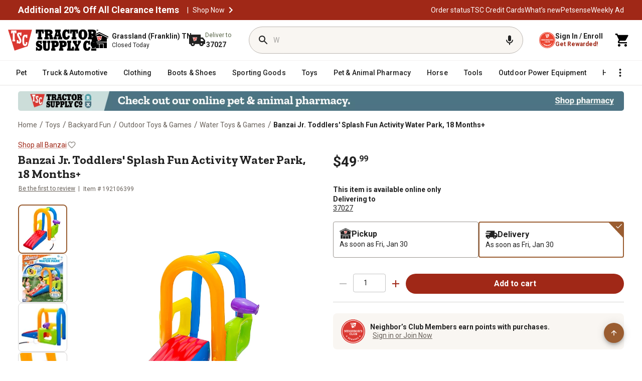

--- FILE ---
content_type: text/html;charset=utf-8
request_url: https://www.tractorsupply.com/tsc/product/banzai-jr-splash-fun-toddlers-activity-water-park-18-months-up
body_size: 117940
content:
<!DOCTYPE html><html lang="en" style="padding-right: 0px; overflow: unset;"><head class="at-element-marker"><style type="text/css">@keyframes atNodeInserted24 {from {opacity:0.99} to {opacity:1} }
.searchbar__form{animation-duration:0.001s;animation-name:atNodeInserted24;visibility:hidden}</style><style data-emotion="css-global" data-s="">html{-webkit-font-smoothing:antialiased;-moz-osx-font-smoothing:grayscale;box-sizing:border-box;-webkit-text-size-adjust:100%;}*,*::before,*::after{box-sizing:inherit;}strong,b{font-weight:700;}body{margin:0;color:rgba(0, 0, 0, 0.87);font-size:0.875rem;font-family:'__Roboto_f9628a','__Roboto_Fallback_f9628a','__Zilla_Slab_554f07','__Zilla_Slab_Fallback_554f07';font-weight:400;line-height:1.5;background-color:#fff;}@media print{body{background-color:#fff;}}body::backdrop{background-color:#fff;}</style><style data-emotion="css-global" data-s="">@-webkit-keyframes mui-auto-fill{from{display:block;}}@keyframes mui-auto-fill{from{display:block;}}@-webkit-keyframes mui-auto-fill-cancel{from{display:block;}}@keyframes mui-auto-fill-cancel{from{display:block;}}</style><style data-emotion="css-global" data-s="">@-webkit-keyframes mui-auto-fill { 
  0% { display: block; }
} @keyframes mui-auto-fill { 
  0% { display: block; }
} @-webkit-keyframes mui-auto-fill-cancel { 
  0% { display: block; }
} @keyframes mui-auto-fill-cancel { 
  0% { display: block; }
}</style><style data-emotion="css" data-s="">.css-1l61kc3 { position: relative; right: 0px; z-index: 1; } .css-1ux8s6j { position: relative; right: 0px; top: 0px; color: rgb(154, 149, 144) !important; padding: 0px !important; } .css-1ux8s6j:focus-visible, .css-1ux8s6j.Mui-focusVisible { outline: black solid 2px; outline-offset: 2px; } .css-1ux8s6j .TscMuiIconButton-loadingIndicator { color: rgb(160, 40, 23); } .css-1ux8s6j.MuiIconButton-root { background-color: transparent; color: rgb(34, 34, 34); } .css-1ux8s6j.MuiIconButton-root:hover { background: rgb(249, 246, 242); color: rgb(146, 36, 21); border-color: rgb(146, 36, 21); } .css-1ux8s6j.MuiIconButton-root:active { background: rgb(249, 246, 242); color: rgb(114, 28, 16); border-color: rgb(114, 28, 16); } .css-1ux8s6j.MuiIconButton-root.Mui-disabled { background: rgb(242, 241, 240); color: rgb(104, 97, 90); border: none; } .css-1ux8s6j.MuiIconButton-root.MuiIconButton-sizeSmall { padding: 3px; } .css-1ux8s6j.MuiIconButton-root.MuiIconButton-sizeSmall .TscMuiIconButton-loadingIndicator { top: calc(50% + 2px); } .css-1ux8s6j.MuiIconButton-root.MuiIconButton-sizeLarge { padding: 10px; } .css-1ux8s6j.MuiIconButton-root.MuiIconButton-sizeLarge .TscMuiIconButton-loadingIndicator { top: calc(50% - 2px); } .css-1ux8s6j:hover { background: none !important; } .css-1t16bfl { text-align: center; flex: 0 0 auto; font-size: 1.5rem; border-radius: 50%; overflow: visible; transition: background-color 150ms cubic-bezier(0.4, 0, 0.2, 1); position: relative; right: 0px; top: 0px; color: rgb(154, 149, 144) !important; padding: 0px !important; } .css-1t16bfl.Mui-disabled { background-color: transparent; color: rgb(104, 97, 90); } .css-1t16bfl:hover { background: none !important; } .css-1t16bfl:focus-visible, .css-1t16bfl.Mui-focusVisible { outline: black solid 2px; outline-offset: 2px; } .css-1t16bfl .TscMuiIconButton-loadingIndicator { color: rgb(160, 40, 23); } .css-1t16bfl.MuiIconButton-root { background-color: transparent; color: rgb(34, 34, 34); } .css-1t16bfl.MuiIconButton-root:hover { background: rgb(249, 246, 242); color: rgb(146, 36, 21); border-color: rgb(146, 36, 21); } .css-1t16bfl.MuiIconButton-root:active { background: rgb(249, 246, 242); color: rgb(114, 28, 16); border-color: rgb(114, 28, 16); } .css-1t16bfl.MuiIconButton-root.Mui-disabled { background: rgb(242, 241, 240); color: rgb(104, 97, 90); border: none; } .css-1t16bfl.MuiIconButton-root.MuiIconButton-sizeSmall { padding: 3px; } .css-1t16bfl.MuiIconButton-root.MuiIconButton-sizeSmall .TscMuiIconButton-loadingIndicator { top: calc(50% + 2px); } .css-1t16bfl.MuiIconButton-root.MuiIconButton-sizeLarge { padding: 10px; } .css-1t16bfl.MuiIconButton-root.MuiIconButton-sizeLarge .TscMuiIconButton-loadingIndicator { top: calc(50% - 2px); } .css-1t16bfl:hover { background: none !important; } .css-gocdrh { display: inline-flex; -webkit-box-align: center; align-items: center; -webkit-box-pack: center; justify-content: center; box-sizing: border-box; -webkit-tap-highlight-color: transparent; background-color: transparent; outline: 0px; border: 0px; margin: 0px; cursor: pointer; user-select: none; vertical-align: middle; appearance: none; text-decoration: none; text-align: center; flex: 0 0 auto; font-size: 1.5rem; border-radius: 50%; overflow: visible; transition: background-color 150ms cubic-bezier(0.4, 0, 0.2, 1); position: relative; right: 0px; top: 0px; color: rgb(154, 149, 144) !important; padding: 0px !important; } .css-gocdrh.Mui-disabled { pointer-events: none; cursor: default; } @media print {
  .css-gocdrh { print-color-adjust: exact; }
} .css-gocdrh.Mui-disabled { background-color: rgb(242, 241, 240); color: rgb(104, 97, 90); opacity: 1 !important; } .css-gocdrh:focus-visible, .css-gocdrh.Mui-focusVisible { outline: black solid 2px; outline-offset: 2px; } .css-gocdrh .MuiButton-icon, .css-gocdrh .MuiButton-icon > svg { font-size: 16px; } .css-gocdrh.Mui-disabled { background-color: transparent; color: rgb(104, 97, 90); } .css-gocdrh:hover { background: none !important; } .css-gocdrh:focus-visible, .css-gocdrh.Mui-focusVisible { outline: black solid 2px; outline-offset: 2px; } .css-gocdrh .TscMuiIconButton-loadingIndicator { color: rgb(160, 40, 23); } .css-gocdrh.MuiIconButton-root { background-color: transparent; color: rgb(34, 34, 34); } .css-gocdrh.MuiIconButton-root:hover { background: rgb(249, 246, 242); color: rgb(146, 36, 21); border-color: rgb(146, 36, 21); } .css-gocdrh.MuiIconButton-root:active { background: rgb(249, 246, 242); color: rgb(114, 28, 16); border-color: rgb(114, 28, 16); } .css-gocdrh.MuiIconButton-root.Mui-disabled { background: rgb(242, 241, 240); color: rgb(104, 97, 90); border: none; } .css-gocdrh.MuiIconButton-root.MuiIconButton-sizeSmall { padding: 3px; } .css-gocdrh.MuiIconButton-root.MuiIconButton-sizeSmall .TscMuiIconButton-loadingIndicator { top: calc(50% + 2px); } .css-gocdrh.MuiIconButton-root.MuiIconButton-sizeLarge { padding: 10px; } .css-gocdrh.MuiIconButton-root.MuiIconButton-sizeLarge .TscMuiIconButton-loadingIndicator { top: calc(50% - 2px); } .css-gocdrh:hover { background: none !important; } .css-1ss8pj1 { display: flex; -webkit-box-pack: center; justify-content: center; } .css-1ss8pj1 .MuiDialog-container { max-width: 95%; height: 100%; } .css-1ss8pj1 .MuiDialog-paper { background-color: rgb(255, 255, 255); border-radius: 16px; box-shadow: rgba(0, 0, 0, 0.15) 0px 0px 12px 0px; margin: 0px; } @media (min-width: 0px) {
  .css-1ss8pj1 .MuiDialog-paper { max-width: 95%; width: 512px; }
} @media (min-width: 768px) {
  .css-1ss8pj1 .MuiDialog-paper { max-width: 100%; }
} @media (min-width: 1023px) {
  .css-1ss8pj1 .MuiDialog-paper { width: 724px; }
} .css-iy14ac { display: flex; -webkit-box-pack: center; justify-content: center; } @media print {
  .css-iy14ac { position: absolute !important; }
} .css-iy14ac .MuiDialog-container { max-width: 95%; height: 100%; } .css-iy14ac .MuiDialog-paper { background-color: rgb(255, 255, 255); border-radius: 16px; box-shadow: rgba(0, 0, 0, 0.15) 0px 0px 12px 0px; margin: 0px; } @media (min-width: 0px) {
  .css-iy14ac .MuiDialog-paper { max-width: 95%; width: 512px; }
} @media (min-width: 768px) {
  .css-iy14ac .MuiDialog-paper { max-width: 100%; }
} @media (min-width: 1023px) {
  .css-iy14ac .MuiDialog-paper { width: 724px; }
}</style><style data-emotion="css" data-s="">.css-16uu3al { display: flex; flex-direction: column; z-index: 4; } @media (min-width: 0px) {
  .css-16uu3al { position: relative; align-self: auto; }
} @media (min-width: 600px) {
  .css-16uu3al { position: sticky; align-self: flex-start; top: 205px; }
} @media (min-width: 900px) {
  .css-16uu3al { top: 170px; }
} @media (min-width: 1200px) {
  .css-16uu3al { top: 170px; }
} .css-mvpg4z { display: flex; gap: 8px; margin-bottom: 16px; } @media (max-width: 768px) {
  .css-mvpg4z { gap: 4px; }
} .css-1w8ohsx { display: flex; gap: 8px; margin-bottom: 16px; } @media (max-width: 768px) {
  .css-1w8ohsx { gap: 4px; }
} .css-1omnfh6 { padding: 0px; margin: 0px; } .css-1i3ytjr { box-sizing: border-box; flex-flow: wrap; width: 100%; gap: 8px; margin-top: 16px; display: flex; -webkit-box-pack: justify; justify-content: space-between; } @media (max-width: 768px) {
  .css-1i3ytjr { position: fixed; bottom: 0px; z-index: 10; background: white; padding: 15px; left: 0px; gap: 6px; min-width: 100%; }
} .css-1eqxbwz { text-align: center; flex: 0 0 auto; font-size: 1.5rem; padding: 8px; border-radius: 50%; overflow: visible; transition: background-color 150ms cubic-bezier(0.4, 0, 0.2, 1); color: rgb(211, 47, 47); } .css-1eqxbwz.Mui-disabled { background-color: transparent; color: rgba(0, 0, 0, 0.26); } @media (min-width: 768px) and (max-width: 842px), (max-width: 410px) {
  .css-1eqxbwz { height: 40px; width: 24px; }
} .css-xgaph0 { display: inline-flex; -webkit-box-align: center; align-items: center; -webkit-box-pack: center; justify-content: center; position: relative; box-sizing: border-box; -webkit-tap-highlight-color: transparent; background-color: transparent; outline: 0px; border: 0px; margin: 0px; cursor: pointer; user-select: none; vertical-align: middle; appearance: none; text-decoration: none; text-align: center; flex: 0 0 auto; font-size: 1.5rem; padding: 8px; border-radius: 50%; overflow: visible; transition: background-color 150ms cubic-bezier(0.4, 0, 0.2, 1); color: rgb(211, 47, 47); } .css-xgaph0.Mui-disabled { pointer-events: none; cursor: default; } @media print {
  .css-xgaph0 { print-color-adjust: exact; }
} .css-xgaph0.Mui-disabled { background-color: transparent; color: rgba(0, 0, 0, 0.26); } @media (min-width: 768px) and (max-width: 842px), (max-width: 410px) {
  .css-xgaph0 { height: 40px; width: 24px; }
} .css-7rd73p { width: 65px; text-align: center; color: rgb(34, 34, 34); } @media (min-width: 768px) and (max-width: 842px), (max-width: 410px) {
  .css-7rd73p { height: 40px; width: 36px; }
} .css-1348e4s { display: inline-flex; flex-direction: column; position: relative; min-width: 0px; padding: 0px; margin: 0px; border: 0px; vertical-align: top; width: 65px; text-align: center; color: rgb(34, 34, 34); } @media (min-width: 768px) and (max-width: 842px), (max-width: 410px) {
  .css-1348e4s { height: 40px; width: 36px; }
} .css-2x4io7 { font-size: 0.875rem; font-family: __Roboto_f9628a, __Roboto_Fallback_f9628a, __Zilla_Slab_554f07, __Zilla_Slab_Fallback_554f07; font-weight: 400; line-height: 1.4375em; color: rgba(0, 0, 0, 0.87); box-sizing: border-box; cursor: text; display: inline-flex; -webkit-box-align: center; align-items: center; position: relative; border-radius: 4px; } .css-2x4io7.Mui-disabled { color: rgba(0, 0, 0, 0.38); cursor: default; } .css-2x4io7:hover .MuiOutlinedInput-notchedOutline { border-color: rgba(0, 0, 0, 0.87); } @media (hover: none) {
  .css-2x4io7:hover .MuiOutlinedInput-notchedOutline { border-color: rgba(0, 0, 0, 0.23); }
} .css-2x4io7.Mui-focused .MuiOutlinedInput-notchedOutline { border-color: rgb(160, 40, 23); border-width: 2px; } .css-2x4io7.Mui-error .MuiOutlinedInput-notchedOutline { border-color: rgb(211, 47, 47); } .css-2x4io7.Mui-disabled .MuiOutlinedInput-notchedOutline { border-color: rgba(0, 0, 0, 0.26); } .css-2x4io7 input { text-align: center; } .css-2x4io7 input::-webkit-inner-spin-button, .css-2x4io7 input::-webkit-outer-spin-button { appearance: none; margin: 0px; } .css-2x4io7 input { appearance: none; } .css-1o6z5ng { font: inherit; letter-spacing: inherit; color: currentcolor; border: 0px; box-sizing: content-box; background: none; height: 1.4375em; margin: 0px; -webkit-tap-highlight-color: transparent; display: block; min-width: 0px; width: 100%; animation-name: mui-auto-fill-cancel; animation-duration: 10ms; padding: 8.5px 14px; } .css-1o6z5ng::-webkit-input-placeholder { color: currentcolor; opacity: 0.42; transition: opacity 200ms cubic-bezier(0.4, 0, 0.2, 1); } .css-1o6z5ng:focus { outline: 0px; } .css-1o6z5ng:invalid { box-shadow: none; } .css-1o6z5ng::-webkit-search-decoration { appearance: none; } label[data-shrink="false"] + .MuiInputBase-formControl .css-1o6z5ng::-webkit-input-placeholder { opacity: 0 !important; } label[data-shrink="false"] + .MuiInputBase-formControl .css-1o6z5ng:focus::-webkit-input-placeholder { opacity: 0.42; } .css-1o6z5ng.Mui-disabled { opacity: 1; -webkit-text-fill-color: rgba(0, 0, 0, 0.38); } .css-1o6z5ng:-webkit-autofill { animation-duration: 5000s; animation-name: mui-auto-fill; } .css-1o6z5ng:-webkit-autofill { border-radius: inherit; } .css-1l0ybf3 { color: rgb(160, 40, 23); } .css-1ucz3kc { user-select: none; width: 1em; height: 1em; display: inline-block; fill: currentcolor; flex-shrink: 0; transition: fill 200ms cubic-bezier(0.4, 0, 0.2, 1); font-size: 1.5rem; color: rgb(160, 40, 23); } .css-13pmxen { display: flex; flex: 1 1 0%; } .css-1pmjoa4 { min-width: 120px; background-color: rgb(160, 40, 23); border-radius: 100px; white-space: nowrap; max-width: none !important; } .css-1pmjoa4:hover { background-color: rgb(146, 36, 21); } .css-1pmjoa4:focus { background-color: rgb(114, 28, 16); } @media (max-width: 768px) {
  .css-1pmjoa4 { font-size: 12px; }
} @media (min-width: 768px) and (max-width: 842px), (max-width: 410px) {
  .css-1pmjoa4 { white-space: nowrap; }
} @media (min-width: 768px) and (max-width: 1024px) {
  .css-1pmjoa4 { font-size: 16px; white-space: nowrap; }
} .css-1hdvtlp { color: rgb(255, 255, 255); font-family: __Roboto_f9628a, __Roboto_Fallback_f9628a, __Zilla_Slab_554f07, __Zilla_Slab_Fallback_554f07; line-height: 1.75; transition: background-color 250ms cubic-bezier(0.4, 0, 0.2, 1), box-shadow 250ms cubic-bezier(0.4, 0, 0.2, 1), border-color 250ms cubic-bezier(0.4, 0, 0.2, 1), color 250ms cubic-bezier(0.4, 0, 0.2, 1); height: 40px; font-weight: 700; font-size: 1rem; text-transform: none; box-shadow: none; flex: 1 1 0%; min-width: 120px; background-color: rgb(160, 40, 23); border-radius: 100px; white-space: nowrap; padding: 5px 10px !important; max-width: none !important; } .css-1hdvtlp:hover { text-decoration: none; background-color: rgb(218, 56, 50); box-shadow: rgba(0, 0, 0, 0.2) 0px 2px 4px -1px, rgba(0, 0, 0, 0.14) 0px 4px 5px 0px, rgba(0, 0, 0, 0.12) 0px 1px 10px 0px; } @media (hover: none) {
  .css-1hdvtlp:hover { background-color: rgb(160, 40, 23); }
} .css-1hdvtlp:active { box-shadow: rgba(0, 0, 0, 0.2) 0px 5px 5px -3px, rgba(0, 0, 0, 0.14) 0px 8px 10px 1px, rgba(0, 0, 0, 0.12) 0px 3px 14px 2px; } .css-1hdvtlp.Mui-focusVisible { box-shadow: rgba(0, 0, 0, 0.2) 0px 3px 5px -1px, rgba(0, 0, 0, 0.14) 0px 6px 10px 0px, rgba(0, 0, 0, 0.12) 0px 1px 18px 0px; } .css-1hdvtlp.Mui-disabled { color: rgba(0, 0, 0, 0.26); box-shadow: none; background-color: rgba(0, 0, 0, 0.12); } .css-1hdvtlp:hover { background-color: rgb(181, 18, 27); box-shadow: none; } .css-1hdvtlp:hover { background-color: rgb(146, 36, 21); } .css-1hdvtlp:focus { background-color: rgb(114, 28, 16); } @media (max-width: 768px) {
  .css-1hdvtlp { font-size: 12px; }
} @media (min-width: 768px) and (max-width: 842px), (max-width: 410px) {
  .css-1hdvtlp { white-space: nowrap; }
} @media (min-width: 768px) and (max-width: 1024px) {
  .css-1hdvtlp { font-size: 16px; white-space: nowrap; }
} .css-kqe3la { display: inline-flex; -webkit-box-align: center; align-items: center; -webkit-box-pack: center; justify-content: center; position: relative; box-sizing: border-box; -webkit-tap-highlight-color: transparent; outline: 0px; border: 0px; margin: 0px; cursor: pointer; user-select: none; vertical-align: middle; appearance: none; text-decoration: none; color: rgb(255, 255, 255); font-family: __Roboto_f9628a, __Roboto_Fallback_f9628a, __Zilla_Slab_554f07, __Zilla_Slab_Fallback_554f07; line-height: 1.75; transition: background-color 250ms cubic-bezier(0.4, 0, 0.2, 1), box-shadow 250ms cubic-bezier(0.4, 0, 0.2, 1), border-color 250ms cubic-bezier(0.4, 0, 0.2, 1), color 250ms cubic-bezier(0.4, 0, 0.2, 1); height: 40px; font-weight: 700; font-size: 1rem; text-transform: none; box-shadow: none; flex: 1 1 0%; min-width: 120px; background-color: rgb(160, 40, 23); border-radius: 100px; white-space: nowrap; padding: 5px 10px !important; max-width: none !important; } .css-kqe3la.Mui-disabled { pointer-events: none; cursor: default; } @media print {
  .css-kqe3la { print-color-adjust: exact; }
} .css-kqe3la:hover { text-decoration: none; background-color: rgb(218, 56, 50); box-shadow: rgba(0, 0, 0, 0.2) 0px 2px 4px -1px, rgba(0, 0, 0, 0.14) 0px 4px 5px 0px, rgba(0, 0, 0, 0.12) 0px 1px 10px 0px; } @media (hover: none) {
  .css-kqe3la:hover { background-color: rgb(160, 40, 23); }
} .css-kqe3la:active { box-shadow: rgba(0, 0, 0, 0.2) 0px 5px 5px -3px, rgba(0, 0, 0, 0.14) 0px 8px 10px 1px, rgba(0, 0, 0, 0.12) 0px 3px 14px 2px; } .css-kqe3la.Mui-focusVisible { box-shadow: rgba(0, 0, 0, 0.2) 0px 3px 5px -1px, rgba(0, 0, 0, 0.14) 0px 6px 10px 0px, rgba(0, 0, 0, 0.12) 0px 1px 18px 0px; } .css-kqe3la.Mui-disabled { color: rgba(0, 0, 0, 0.26); box-shadow: none; background-color: rgba(0, 0, 0, 0.12); } .css-kqe3la:hover { background-color: rgb(181, 18, 27); box-shadow: none; } .css-kqe3la:hover { background-color: rgb(146, 36, 21); } .css-kqe3la:focus { background-color: rgb(114, 28, 16); } @media (max-width: 768px) {
  .css-kqe3la { font-size: 12px; }
} @media (min-width: 768px) and (max-width: 842px), (max-width: 410px) {
  .css-kqe3la { white-space: nowrap; }
} @media (min-width: 768px) and (max-width: 1024px) {
  .css-kqe3la { font-size: 16px; white-space: nowrap; }
} .css-1489ax6 .MuiDialog-paper { border-radius: 16px; } .css-1489ax6 .MuiDialogContent-root { padding: 16px 24px 32px; } @media print {
  .css-6h1ixm { position: absolute !important; }
} .css-6h1ixm .MuiDialog-paper { border-radius: 16px; } .css-6h1ixm .MuiDialogContent-root { padding: 16px 24px 32px; } @media print {
  .css-42evbf { position: absolute !important; }
} .css-42evbf .MuiDialog-paper { border-radius: var(--Border-Radius-rounded, 16px); box-shadow: rgba(0, 0, 0, 0.15) 0px 0px 12px 0px; } .css-o8xo1d { background-color: rgb(218, 56, 50); } .css-id5tpi { background: rgb(242, 241, 240); margin: 16px 0px 6px; } .css-1s5tzx7 { flex-shrink: 0; border-width: 0px 0px thin; border-style: solid; border-color: rgba(0, 0, 0, 0.12); background: rgb(242, 241, 240); margin: 16px 0px 6px; } .css-w0pj6f { overflow: hidden; pointer-events: none; position: absolute; z-index: 0; inset: 0px; border-radius: inherit; } .css-i7mc96 { -webkit-box-align: center; align-items: center; flex-wrap: wrap; display: flex; } .css-i7mc96 button { border-radius: 2px; } .css-i7mc96 .MuiBreadcrumbs-ol { display: flex; -webkit-box-align: center; align-items: center; flex-wrap: wrap; line-height: 24px !important; } .css-i7mc96 .MuiBreadcrumbs-li { display: flex; -webkit-box-align: center; align-items: center; flex-wrap: wrap; line-height: 24px !important; } .css-i7mc96 .MuiBreadcrumbs-separator { margin: 0px 4.5px; height: 24px; width: 7px; color: rgb(104, 97, 90); font-family: __Roboto_f9628a, __Roboto_Fallback_f9628a, __Zilla_Slab_554f07, __Zilla_Slab_Fallback_554f07; font-size: 16px; font-style: normal; font-weight: 400; letter-spacing: 0.15px; line-height: 24px !important; } .css-vx1utj { -webkit-box-align: center; align-items: center; flex-wrap: wrap; display: flex; } .css-vx1utj button { border-radius: 2px; } .css-vx1utj .MuiBreadcrumbs-ol { display: flex; -webkit-box-align: center; align-items: center; flex-wrap: wrap; line-height: 24px !important; } .css-vx1utj .MuiBreadcrumbs-li { display: flex; -webkit-box-align: center; align-items: center; flex-wrap: wrap; line-height: 24px !important; } .css-vx1utj .MuiBreadcrumbs-separator { margin: 0px 4.5px; height: 24px; width: 7px; color: rgb(104, 97, 90); font-family: __Roboto_f9628a, __Roboto_Fallback_f9628a, __Zilla_Slab_554f07, __Zilla_Slab_Fallback_554f07; font-size: 16px; font-style: normal; font-weight: 400; letter-spacing: 0.15px; line-height: 24px !important; } .css-9g9uft { margin: 0px; font-size: 0.875rem; font-family: __Roboto_f9628a, __Roboto_Fallback_f9628a, __Zilla_Slab_554f07, __Zilla_Slab_Fallback_554f07; font-weight: 400; line-height: 1.5; color: rgba(0, 0, 0, 0.6); -webkit-box-align: center; align-items: center; flex-wrap: wrap; display: flex; } .css-9g9uft button { border-radius: 2px; } .css-9g9uft .MuiBreadcrumbs-ol { display: flex; -webkit-box-align: center; align-items: center; flex-wrap: wrap; line-height: 24px !important; } .css-9g9uft .MuiBreadcrumbs-li { display: flex; -webkit-box-align: center; align-items: center; flex-wrap: wrap; line-height: 24px !important; } .css-9g9uft .MuiBreadcrumbs-separator { margin: 0px 4.5px; height: 24px; width: 7px; color: rgb(104, 97, 90); font-family: __Roboto_f9628a, __Roboto_Fallback_f9628a, __Zilla_Slab_554f07, __Zilla_Slab_Fallback_554f07; font-size: 16px; font-style: normal; font-weight: 400; letter-spacing: 0.15px; line-height: 24px !important; } .css-15uacd0 { display: grid; grid-template-rows: 1fr; grid-template-columns: 48px 1fr; padding: 12px 12px 12px 16px; border-radius: 8px; gap: 10px; background-color: rgb(249, 246, 242); margin-top: 16px; } .css-byfs2n { display: grid; grid-template-rows: 1fr; grid-template-columns: 48px 1fr; padding: 12px 12px 12px 16px; border-radius: 8px; gap: 10px; background-color: rgb(249, 246, 242); margin-top: 16px; } .css-1c6u2ni { align-self: center; width: 48px; height: 48px; } @media (max-width: 1024px) {
  .css-1c6u2ni { grid-area: 1 / 1 / 3 / 2; }
} .css-104bmwm { align-self: center; width: 48px; height: 48px; } @media (max-width: 1024px) {
  .css-104bmwm { grid-area: 1 / 1 / 3 / 2; }
} .css-i5bxrs { align-self: center; } @media (max-width: 1024px) {
  .css-i5bxrs { grid-area: 1 / 2 / 2 / 4; }
} .css-1r7h55b { align-self: center; } @media (max-width: 1024px) {
  .css-1r7h55b { grid-area: 1 / 2 / 2 / 4; }
} .css-m9z0oc { color: rgb(34, 34, 34); font-size: 14px; font-weight: 700; line-height: 16px; } .css-265yjd { margin: 0px; font-family: __Roboto_f9628a, __Roboto_Fallback_f9628a, __Zilla_Slab_554f07, __Zilla_Slab_Fallback_554f07; color: rgb(34, 34, 34); font-size: 14px; font-weight: 700; line-height: 16px; } .css-1ql157r { color: rgb(104, 97, 90); font-size: 14px; font-weight: 400; line-height: 16px; padding-top: 1px; } .css-vdlwrv { margin: 0px; font-family: __Roboto_f9628a, __Roboto_Fallback_f9628a, __Zilla_Slab_554f07, __Zilla_Slab_Fallback_554f07; color: rgb(104, 97, 90); font-size: 14px; font-weight: 400; line-height: 16px; padding-top: 1px; } .css-1u0v19a { color: rgb(104, 97, 90); padding-left: 5px; font-weight: 400; text-decoration-color: rgb(104, 97, 90); cursor: pointer; } .css-yrjehr { text-decoration: underline rgb(104, 97, 90); color: rgb(104, 97, 90); padding-left: 5px; font-weight: 400; cursor: pointer; } .css-yrjehr:hover { text-decoration-color: inherit; } .css-oxl4eh { margin: 0px; font-style: inherit; font-variant: inherit; font-stretch: inherit; font-size: inherit; line-height: inherit; font-family: inherit; font-optical-sizing: inherit; font-size-adjust: inherit; font-kerning: inherit; font-feature-settings: inherit; font-variation-settings: inherit; text-decoration: underline rgb(104, 97, 90); color: rgb(104, 97, 90); padding-left: 5px; font-weight: 400; cursor: pointer; } .css-oxl4eh:hover { text-decoration-color: inherit; } .css-1jwdknq { text-transform: none; font-family: __Zilla_Slab_85da97, __Zilla_Slab_Fallback_85da97; font-size: var(--Zilla-Slab-Heading-M-fontSize, 24px); font-weight: var(--Zilla-Slab-Heading-M-fontWeight, 700); color: rgb(34, 34, 34); height: 68px; font-style: normal; line-height: var(--Zilla-Slab-Heading-M-lineHeight, 28px); border-radius: 8px; padding: 24px 16px 12px; } .css-1jwdknq.Mui-selected { color: rgb(160, 40, 23); background-color: rgb(249, 246, 242); } .css-1jqwnnp { max-width: 360px; min-width: 90px; position: relative; min-height: 48px; flex-shrink: 0; overflow: hidden; white-space: normal; text-align: center; flex-direction: column; text-transform: none; font-family: __Zilla_Slab_85da97, __Zilla_Slab_Fallback_85da97; font-size: var(--Zilla-Slab-Heading-M-fontSize, 24px); font-weight: var(--Zilla-Slab-Heading-M-fontWeight, 700); color: rgb(34, 34, 34); height: 68px; font-style: normal; line-height: var(--Zilla-Slab-Heading-M-lineHeight, 28px); border-radius: 8px; padding: 24px 16px 12px; } .css-1jqwnnp.Mui-selected { color: rgb(160, 40, 23); } .css-1jqwnnp.Mui-disabled { color: rgba(0, 0, 0, 0.38); } .css-1jqwnnp.Mui-selected { color: rgb(160, 40, 23); background-color: rgb(249, 246, 242); } .css-fpg9a { display: inline-flex; -webkit-box-align: center; align-items: center; -webkit-box-pack: center; justify-content: center; box-sizing: border-box; -webkit-tap-highlight-color: transparent; background-color: transparent; outline: 0px; border: 0px; margin: 0px; cursor: pointer; user-select: none; vertical-align: middle; appearance: none; text-decoration: none; max-width: 360px; min-width: 90px; position: relative; min-height: 48px; flex-shrink: 0; overflow: hidden; white-space: normal; text-align: center; flex-direction: column; text-transform: none; font-family: __Zilla_Slab_85da97, __Zilla_Slab_Fallback_85da97; font-size: var(--Zilla-Slab-Heading-M-fontSize, 24px); font-weight: var(--Zilla-Slab-Heading-M-fontWeight, 700); color: rgb(34, 34, 34); height: 68px; font-style: normal; line-height: var(--Zilla-Slab-Heading-M-lineHeight, 28px); border-radius: 8px; padding: 24px 16px 12px; } .css-fpg9a.Mui-disabled { pointer-events: none; cursor: default; } @media print {
  .css-fpg9a { print-color-adjust: exact; }
} .css-fpg9a.Mui-selected { color: rgb(160, 40, 23); } .css-fpg9a.Mui-disabled { color: rgba(0, 0, 0, 0.38); } .css-fpg9a.Mui-selected { color: rgb(160, 40, 23); background-color: rgb(249, 246, 242); } .css-1t8a3dn { text-transform: none; font-family: __Zilla_Slab_85da97, __Zilla_Slab_Fallback_85da97; font-size: var(--Zilla-Slab-Heading-M-fontSize, 24px); font-weight: var(--Zilla-Slab-Heading-M-fontWeight, 700); color: rgb(34, 34, 34); height: 68px; padding: 24px 16px 12px; font-style: normal; line-height: var(--Zilla-Slab-Heading-M-lineHeight, 28px); border-radius: 8px; max-width: 150px; } .css-1t8a3dn.Mui-selected { color: rgb(160, 40, 23); background-color: rgb(249, 246, 242); } .css-jaetvd { min-width: 90px; position: relative; min-height: 48px; flex-shrink: 0; overflow: hidden; white-space: normal; text-align: center; flex-direction: column; text-transform: none; font-family: __Zilla_Slab_85da97, __Zilla_Slab_Fallback_85da97; font-size: var(--Zilla-Slab-Heading-M-fontSize, 24px); font-weight: var(--Zilla-Slab-Heading-M-fontWeight, 700); color: rgb(34, 34, 34); height: 68px; padding: 24px 16px 12px; font-style: normal; line-height: var(--Zilla-Slab-Heading-M-lineHeight, 28px); border-radius: 8px; max-width: 150px; } .css-jaetvd.Mui-selected { color: rgb(160, 40, 23); } .css-jaetvd.Mui-disabled { color: rgba(0, 0, 0, 0.38); } .css-jaetvd.Mui-selected { color: rgb(160, 40, 23); background-color: rgb(249, 246, 242); } .css-8h1zho { display: inline-flex; -webkit-box-align: center; align-items: center; -webkit-box-pack: center; justify-content: center; box-sizing: border-box; -webkit-tap-highlight-color: transparent; background-color: transparent; outline: 0px; border: 0px; margin: 0px; cursor: pointer; user-select: none; vertical-align: middle; appearance: none; text-decoration: none; min-width: 90px; position: relative; min-height: 48px; flex-shrink: 0; overflow: hidden; white-space: normal; text-align: center; flex-direction: column; text-transform: none; font-family: __Zilla_Slab_85da97, __Zilla_Slab_Fallback_85da97; font-size: var(--Zilla-Slab-Heading-M-fontSize, 24px); font-weight: var(--Zilla-Slab-Heading-M-fontWeight, 700); color: rgb(34, 34, 34); height: 68px; padding: 24px 16px 12px; font-style: normal; line-height: var(--Zilla-Slab-Heading-M-lineHeight, 28px); border-radius: 8px; max-width: 150px; } .css-8h1zho.Mui-disabled { pointer-events: none; cursor: default; } @media print {
  .css-8h1zho { print-color-adjust: exact; }
} .css-8h1zho.Mui-selected { color: rgb(160, 40, 23); } .css-8h1zho.Mui-disabled { color: rgba(0, 0, 0, 0.38); } .css-8h1zho.Mui-selected { color: rgb(160, 40, 23); background-color: rgb(249, 246, 242); } .css-1ob6yn0 { position: absolute; height: 2px; bottom: 0px; width: 100%; transition: 300ms cubic-bezier(0.4, 0, 0.2, 1); background-color: rgb(160, 40, 23); } .css-1bhhmtf { padding: 40px 0px; overflow-y: auto; } @media (max-width: 1024px) {
  .css-1bhhmtf { padding: 0px; }
} .css-1bhhmtf::-webkit-scrollbar { width: 14px; height: 14px; } .css-1bhhmtf::-webkit-scrollbar-track { background: transparent; margin: 10px; } .css-1bhhmtf::-webkit-scrollbar-thumb { background: rgb(154, 149, 144); border-radius: 10px; border: 4px solid rgb(255, 255, 255); } @media (max-width: 1024px) {
  .css-1bhhmtf::-webkit-scrollbar-thumb { border: 0px; background: rgb(255, 255, 255); }
} .css-1bhhmtf p { font-family: __Roboto_f9628a, __Roboto_Fallback_f9628a, __Zilla_Slab_554f07, __Zilla_Slab_Fallback_554f07; font-size: 16px; font-weight: 400; line-height: 24px; font-style: normal; color: rgb(34, 34, 34); } .css-18sfhzm { padding: 40px 0px; overflow-y: auto; } @media (max-width: 1024px) {
  .css-18sfhzm { padding: 0px; }
} .css-18sfhzm::-webkit-scrollbar { width: 14px; height: 14px; } .css-18sfhzm::-webkit-scrollbar-track { background: transparent; margin: 10px; } .css-18sfhzm::-webkit-scrollbar-thumb { background: rgb(154, 149, 144); border-radius: 10px; border: 4px solid rgb(255, 255, 255); } @media (max-width: 1024px) {
  .css-18sfhzm::-webkit-scrollbar-thumb { border: 0px; background: rgb(255, 255, 255); }
} .css-18sfhzm p { font-family: __Roboto_f9628a, __Roboto_Fallback_f9628a, __Zilla_Slab_554f07, __Zilla_Slab_Fallback_554f07; font-size: 16px; font-weight: 400; line-height: 24px; font-style: normal; color: rgb(34, 34, 34); } .css-xe5lo1 { display: flex; } .css-xe5lo1 > :nth-child(2) { width: 50%; } @media (max-width: 1024px) {
  .css-xe5lo1 > :nth-child(2) { width: 100%; }
} @media (max-width: 1024px) {
  .css-xe5lo1 { flex-direction: column; }
} .css-xe5lo1 p { width: 50%; } @media (max-width: 1024px) {
  .css-xe5lo1 p { width: 100%; }
} @media (max-width: 1024px) {
  .css-xe5lo1 div { width: 100%; }
} .css-xe5lo1 div ul { margin: 0px; } @media (max-width: 1024px) {
  .css-xe5lo1 div ul { padding-left: 18px; }
} .css-xe5lo1 div ul li { color: rgb(34, 34, 34); font-family: __Roboto_f9628a, __Roboto_Fallback_f9628a, __Zilla_Slab_554f07, __Zilla_Slab_Fallback_554f07; font-size: 16px; font-style: normal; font-weight: 400; line-height: 24px; } .css-3pzzg0 { display: flex; } .css-3pzzg0 > :nth-child(2) { width: 50%; } @media (max-width: 1024px) {
  .css-3pzzg0 > :nth-child(2) { width: 100%; }
} @media (max-width: 1024px) {
  .css-3pzzg0 { flex-direction: column; }
} .css-3pzzg0 p { width: 50%; } @media (max-width: 1024px) {
  .css-3pzzg0 p { width: 100%; }
} @media (max-width: 1024px) {
  .css-3pzzg0 div { width: 100%; }
} .css-3pzzg0 div ul { margin: 0px; } @media (max-width: 1024px) {
  .css-3pzzg0 div ul { padding-left: 18px; }
} .css-3pzzg0 div ul li { color: rgb(34, 34, 34); font-family: __Roboto_f9628a, __Roboto_Fallback_f9628a, __Zilla_Slab_554f07, __Zilla_Slab_Fallback_554f07; font-size: 16px; font-style: normal; font-weight: 400; line-height: 24px; } .css-15zl06e { width: 50%; } @media (max-width: 1024px) {
  .css-15zl06e { width: 100%; }
} .css-glyd4u { margin: 0px; font-size: 0.875rem; font-family: __Roboto_f9628a, __Roboto_Fallback_f9628a, __Zilla_Slab_554f07, __Zilla_Slab_Fallback_554f07; font-weight: 400; line-height: 1.5; width: 50%; } @media (max-width: 1024px) {
  .css-glyd4u { width: 100%; }
} .css-167yebz { color: rgb(34, 34, 34); font-family: __Roboto_f9628a, __Roboto_Fallback_f9628a, __Zilla_Slab_554f07, __Zilla_Slab_Fallback_554f07; font-size: 16px; font-style: normal; font-weight: 400; line-height: 24px; margin-top: 24px; } .css-167yebz a { color: rgb(160, 40, 23); } .css-16hu3iq { color: rgb(34, 34, 34); font-family: __Roboto_f9628a, __Roboto_Fallback_f9628a, __Zilla_Slab_554f07, __Zilla_Slab_Fallback_554f07; font-size: 16px; font-style: normal; font-weight: 400; line-height: 24px; margin-top: 24px; } .css-16hu3iq a { color: rgb(160, 40, 23); } .css-4j84t2 { position: absolute; text-align: center; z-index: 1; width: 40px; height: 40px; border-radius: var(--Border-Radius-circular, 100px); background: var(--Surface-Container-container-white, #FFF); box-shadow: rgba(0, 0, 0, 0.05) 0px 0px 8px 2px; top: -20px; left: 30px; margin-right: auto; display: none; } .css-4j84t2:hover { background-color: rgb(255, 255, 255); } @media (max-width: 768px) {
  .css-4j84t2 { top: 20px; left: 14px; }
} @media (min-width: 768px) and (max-width: 1024px) {
  .css-4j84t2 { position: absolute; }
} @media (max-width: 1280px) {
  .css-4j84t2 { position: absolute; }
} @media (min-width: 769px) and (max-width: 1024px) {
  .css-4j84t2 { top: 0px; left: 20px; }
} .css-k0x5of { flex: 0 0 auto; font-size: 1.5rem; padding: 8px; overflow: visible; color: rgba(0, 0, 0, 0.54); transition: background-color 150ms cubic-bezier(0.4, 0, 0.2, 1); position: absolute; text-align: center; z-index: 1; width: 40px; height: 40px; border-radius: var(--Border-Radius-circular, 100px); background: var(--Surface-Container-container-white, #FFF); box-shadow: rgba(0, 0, 0, 0.05) 0px 0px 8px 2px; top: -20px; left: 30px; margin-right: auto; display: none; } .css-k0x5of:hover { background-color: rgba(0, 0, 0, 0.04); } @media (hover: none) {
  .css-k0x5of:hover { background-color: transparent; }
} .css-k0x5of.Mui-disabled { background-color: transparent; color: rgba(0, 0, 0, 0.26); } .css-k0x5of:hover { background-color: rgb(255, 255, 255); } @media (max-width: 768px) {
  .css-k0x5of { top: 20px; left: 14px; }
} @media (min-width: 768px) and (max-width: 1024px) {
  .css-k0x5of { position: absolute; }
} @media (max-width: 1280px) {
  .css-k0x5of { position: absolute; }
} @media (min-width: 769px) and (max-width: 1024px) {
  .css-k0x5of { top: 0px; left: 20px; }
} .css-1fk68t8 { -webkit-box-align: center; align-items: center; -webkit-box-pack: center; justify-content: center; box-sizing: border-box; -webkit-tap-highlight-color: transparent; outline: 0px; border: 0px; margin: 0px auto 0px 0px; cursor: pointer; user-select: none; vertical-align: middle; appearance: none; text-decoration: none; flex: 0 0 auto; font-size: 1.5rem; padding: 8px; overflow: visible; color: rgba(0, 0, 0, 0.54); transition: background-color 150ms cubic-bezier(0.4, 0, 0.2, 1); position: absolute; text-align: center; z-index: 1; width: 40px; height: 40px; border-radius: var(--Border-Radius-circular, 100px); background: var(--Surface-Container-container-white, #FFF); box-shadow: rgba(0, 0, 0, 0.05) 0px 0px 8px 2px; top: -20px; left: 30px; display: none; } .css-1fk68t8.Mui-disabled { pointer-events: none; cursor: default; } @media print {
  .css-1fk68t8 { print-color-adjust: exact; }
} .css-1fk68t8:hover { background-color: rgba(0, 0, 0, 0.04); } @media (hover: none) {
  .css-1fk68t8:hover { background-color: transparent; }
} .css-1fk68t8.Mui-disabled { background-color: transparent; color: rgba(0, 0, 0, 0.26); } .css-1fk68t8:hover { background-color: rgb(255, 255, 255); } @media (max-width: 768px) {
  .css-1fk68t8 { top: 20px; left: 14px; }
} @media (min-width: 768px) and (max-width: 1024px) {
  .css-1fk68t8 { position: absolute; }
} @media (max-width: 1280px) {
  .css-1fk68t8 { position: absolute; }
} @media (min-width: 769px) and (max-width: 1024px) {
  .css-1fk68t8 { top: 0px; left: 20px; }
} .css-1w2ah2u { user-select: none; width: 1em; height: 1em; display: inline-block; fill: currentcolor; flex-shrink: 0; transition: fill 200ms cubic-bezier(0.4, 0, 0.2, 1); font-size: 1.5rem; color: rgb(0, 0, 0); } .css-1wswkxq { display: flex; flex-direction: column; gap: 1rem; -webkit-box-pack: start; justify-content: flex-start; animation: 0.5s ease-out 0s 1 normal none running animation-zcg9gz; } @media (max-width: 768px) {
  .css-1wswkxq { gap: 10px; position: relative; top: 16px; }
} @media (min-width: 768px) and (max-width: 1024px) {
  .css-1wswkxq { position: relative; top: 15px; gap: 10px; }
} @media (min-width: 900px) and (max-width: 1024px) {
  .css-1wswkxq { position: relative; top: 16px; gap: 10px; left: 6px; }
} @-webkit-keyframes animation-zcg9gz { 
  0% { opacity: 0; transform: translateY(20px); }
  100% { opacity: 1; transform: translateY(0px); }
} @keyframes animation-zcg9gz { 
  0% { opacity: 0; transform: translateY(20px); }
  100% { opacity: 1; transform: translateY(0px); }
} .css-1lt82r5 { display: flex; flex-direction: column; gap: 1rem; -webkit-box-pack: start; justify-content: flex-start; animation: 0.5s ease-out 0s 1 normal none running animation-zcg9gz; } @media (max-width: 768px) {
  .css-1lt82r5 { gap: 10px; position: relative; top: 16px; }
} @media (min-width: 768px) and (max-width: 1024px) {
  .css-1lt82r5 { position: relative; top: 15px; gap: 10px; }
} @media (min-width: 900px) and (max-width: 1024px) {
  .css-1lt82r5 { position: relative; top: 16px; gap: 10px; left: 6px; }
} .css-1pj7itw { cursor: pointer; border-radius: 8px; box-shadow: none; width: 6.125rem; height: 100%; } @media (max-width: 768px) {
  .css-1pj7itw { width: 67px; height: 67px; }
} @media (min-width: 768px) and (max-width: 1024px) {
  .css-1pj7itw { width: 67px; height: 67px; }
} .css-1m5h2cz { background-color: rgb(255, 255, 255); color: rgba(0, 0, 0, 0.87); transition: box-shadow 300ms cubic-bezier(0.4, 0, 0.2, 1); cursor: pointer; border-radius: 8px; box-shadow: none; width: 6.125rem; height: 100%; } @media (max-width: 768px) {
  .css-1m5h2cz { width: 67px; height: 67px; }
} @media (min-width: 768px) and (max-width: 1024px) {
  .css-1m5h2cz { width: 67px; height: 67px; }
} .css-coi318 { display: block; background-size: cover; background-repeat: no-repeat; background-position: center center; width: 100%; object-fit: cover; border: 2px solid rgb(153, 93, 49); border-radius: 8px; padding: 2px; } .css-wui1mo { background-color: rgb(255, 255, 255); color: rgba(0, 0, 0, 0.87); transition: box-shadow 300ms cubic-bezier(0.4, 0, 0.2, 1); cursor: pointer; border-radius: 8px; box-shadow: none; width: 6.125rem; height: 100%; } @media (max-width: 768px) {
  .css-wui1mo { width: 67px; height: 67px; }
} @media (min-width: 768px) and (max-width: 1024px) {
  .css-wui1mo { width: 67px; height: 67px; }
} .css-1sg8nv9 { display: block; background-size: cover; background-repeat: no-repeat; background-position: center center; width: 100%; object-fit: cover; border: 1px solid rgb(214, 213, 213); border-radius: 8px; padding: 1px; } .css-47tpj0 { position: absolute; text-align: center; z-index: 1; width: 40px; height: 40px; border-radius: var(--Border-Radius-circular, 100px); background: var(--Surface-Container-container-white, #FFF); box-shadow: rgba(0, 0, 0, 0.05) 0px 0px 8px 2px; bottom: -25px; right: 30px; margin-left: auto; display: block; } .css-47tpj0:hover { background-color: rgb(255, 255, 255); } @media (max-width: 768px) {
  .css-47tpj0 { bottom: 24px; right: 27px; }
} @media (min-width: 768px) and (max-width: 1024px) {
  .css-47tpj0 { position: absolute; }
} @media (max-width: 1280px) {
  .css-47tpj0 { position: absolute; }
} @media (min-width: 769px) and (max-width: 1024px) {
  .css-47tpj0 { bottom: -30px; right: 10px; }
} .css-vdp3wa { flex: 0 0 auto; font-size: 1.5rem; padding: 8px; overflow: visible; color: rgba(0, 0, 0, 0.54); transition: background-color 150ms cubic-bezier(0.4, 0, 0.2, 1); position: absolute; text-align: center; z-index: 1; width: 40px; height: 40px; border-radius: var(--Border-Radius-circular, 100px); background: var(--Surface-Container-container-white, #FFF); box-shadow: rgba(0, 0, 0, 0.05) 0px 0px 8px 2px; bottom: -25px; right: 30px; margin-left: auto; display: block; } .css-vdp3wa:hover { background-color: rgba(0, 0, 0, 0.04); } @media (hover: none) {
  .css-vdp3wa:hover { background-color: transparent; }
} .css-vdp3wa.Mui-disabled { background-color: transparent; color: rgba(0, 0, 0, 0.26); } .css-vdp3wa:hover { background-color: rgb(255, 255, 255); } @media (max-width: 768px) {
  .css-vdp3wa { bottom: 24px; right: 27px; }
} @media (min-width: 768px) and (max-width: 1024px) {
  .css-vdp3wa { position: absolute; }
} @media (max-width: 1280px) {
  .css-vdp3wa { position: absolute; }
} @media (min-width: 769px) and (max-width: 1024px) {
  .css-vdp3wa { bottom: -30px; right: 10px; }
} .css-1h1asfc { -webkit-box-align: center; align-items: center; -webkit-box-pack: center; justify-content: center; box-sizing: border-box; -webkit-tap-highlight-color: transparent; outline: 0px; border: 0px; margin: 0px 0px 0px auto; cursor: pointer; user-select: none; vertical-align: middle; appearance: none; text-decoration: none; flex: 0 0 auto; font-size: 1.5rem; padding: 8px; overflow: visible; color: rgba(0, 0, 0, 0.54); transition: background-color 150ms cubic-bezier(0.4, 0, 0.2, 1); position: absolute; text-align: center; z-index: 1; width: 40px; height: 40px; border-radius: var(--Border-Radius-circular, 100px); background: var(--Surface-Container-container-white, #FFF); box-shadow: rgba(0, 0, 0, 0.05) 0px 0px 8px 2px; bottom: -25px; right: 30px; display: block; } .css-1h1asfc.Mui-disabled { pointer-events: none; cursor: default; } @media print {
  .css-1h1asfc { print-color-adjust: exact; }
} .css-1h1asfc:hover { background-color: rgba(0, 0, 0, 0.04); } @media (hover: none) {
  .css-1h1asfc:hover { background-color: transparent; }
} .css-1h1asfc.Mui-disabled { background-color: transparent; color: rgba(0, 0, 0, 0.26); } .css-1h1asfc:hover { background-color: rgb(255, 255, 255); } @media (max-width: 768px) {
  .css-1h1asfc { bottom: 24px; right: 27px; }
} @media (min-width: 768px) and (max-width: 1024px) {
  .css-1h1asfc { position: absolute; }
} @media (max-width: 1280px) {
  .css-1h1asfc { position: absolute; }
} @media (min-width: 769px) and (max-width: 1024px) {
  .css-1h1asfc { bottom: -30px; right: 10px; }
} .css-qccup3 { position: absolute; text-align: center; z-index: 1; width: 40px; height: 40px; border-radius: var(--Border-Radius-circular, 100px); background: var(--Surface-Container-container-white, #FFF); box-shadow: rgba(0, 0, 0, 0.05) 0px 0px 8px 2px; left: 12px; top: 18px; margin-right: auto; margin-left: 0px; display: none; } .css-qccup3:hover { background-color: rgb(255, 255, 255); } @media (max-width: 768px) {
  .css-qccup3 { top: 28px; left: 12px; }
} @media (min-width: 768px) and (max-width: 1024px) {
  .css-qccup3 { position: absolute; }
} @media (max-width: 1280px) {
  .css-qccup3 { position: absolute; }
} @media (min-width: 769px) and (max-width: 1024px) {
  .css-qccup3 { left: 10px; top: 21px; }
} .css-tl2f3v { flex: 0 0 auto; font-size: 1.5rem; padding: 8px; overflow: visible; color: rgba(0, 0, 0, 0.54); transition: background-color 150ms cubic-bezier(0.4, 0, 0.2, 1); position: absolute; text-align: center; z-index: 1; width: 40px; height: 40px; border-radius: var(--Border-Radius-circular, 100px); background: var(--Surface-Container-container-white, #FFF); box-shadow: rgba(0, 0, 0, 0.05) 0px 0px 8px 2px; left: 12px; top: 18px; margin-right: auto; margin-left: 0px; display: none; } .css-tl2f3v:hover { background-color: rgba(0, 0, 0, 0.04); } @media (hover: none) {
  .css-tl2f3v:hover { background-color: transparent; }
} .css-tl2f3v.Mui-disabled { background-color: transparent; color: rgba(0, 0, 0, 0.26); } .css-tl2f3v:hover { background-color: rgb(255, 255, 255); } @media (max-width: 768px) {
  .css-tl2f3v { top: 28px; left: 12px; }
} @media (min-width: 768px) and (max-width: 1024px) {
  .css-tl2f3v { position: absolute; }
} @media (max-width: 1280px) {
  .css-tl2f3v { position: absolute; }
} @media (min-width: 769px) and (max-width: 1024px) {
  .css-tl2f3v { left: 10px; top: 21px; }
} .css-5sh6eg { -webkit-box-align: center; align-items: center; -webkit-box-pack: center; justify-content: center; box-sizing: border-box; -webkit-tap-highlight-color: transparent; outline: 0px; border: 0px; margin: 0px auto 0px 0px; cursor: pointer; user-select: none; vertical-align: middle; appearance: none; text-decoration: none; flex: 0 0 auto; font-size: 1.5rem; padding: 8px; overflow: visible; color: rgba(0, 0, 0, 0.54); transition: background-color 150ms cubic-bezier(0.4, 0, 0.2, 1); position: absolute; text-align: center; z-index: 1; width: 40px; height: 40px; border-radius: var(--Border-Radius-circular, 100px); background: var(--Surface-Container-container-white, #FFF); box-shadow: rgba(0, 0, 0, 0.05) 0px 0px 8px 2px; left: 12px; top: 18px; display: none; } .css-5sh6eg.Mui-disabled { pointer-events: none; cursor: default; } @media print {
  .css-5sh6eg { print-color-adjust: exact; }
} .css-5sh6eg:hover { background-color: rgba(0, 0, 0, 0.04); } @media (hover: none) {
  .css-5sh6eg:hover { background-color: transparent; }
} .css-5sh6eg.Mui-disabled { background-color: transparent; color: rgba(0, 0, 0, 0.26); } .css-5sh6eg:hover { background-color: rgb(255, 255, 255); } @media (max-width: 768px) {
  .css-5sh6eg { top: 28px; left: 12px; }
} @media (min-width: 768px) and (max-width: 1024px) {
  .css-5sh6eg { position: absolute; }
} @media (max-width: 1280px) {
  .css-5sh6eg { position: absolute; }
} @media (min-width: 769px) and (max-width: 1024px) {
  .css-5sh6eg { left: 10px; top: 21px; }
} .css-lgwced { max-width: 100%; display: flex; flex-direction: row; gap: 1rem; margin-bottom: 20px; -webkit-box-pack: start; justify-content: flex-start; animation: 0.5s ease-out 0s 1 normal none running animation-1lutxfq; } @media (max-width: 768px) {
  .css-lgwced { gap: 10px; position: relative; top: 16px; }
} @media (min-width: 768px) and (max-width: 1024px) {
  .css-lgwced { position: relative; top: 15px; gap: 10px; }
} @media (min-width: 900px) and (max-width: 1024px) {
  .css-lgwced { position: relative; top: 16px; gap: 10px; left: 6px; }
} @-webkit-keyframes animation-1lutxfq { 
  0% { opacity: 0; transform: translateX(20px); }
  100% { opacity: 1; transform: translateX(0px); }
} @keyframes animation-1lutxfq { 
  0% { opacity: 0; transform: translateX(20px); }
  100% { opacity: 1; transform: translateX(0px); }
} .css-5bjrxz { max-width: 100%; display: flex; flex-direction: row; gap: 1rem; margin-bottom: 20px; -webkit-box-pack: start; justify-content: flex-start; animation: 0.5s ease-out 0s 1 normal none running animation-1lutxfq; } @media (max-width: 768px) {
  .css-5bjrxz { gap: 10px; position: relative; top: 16px; }
} @media (min-width: 768px) and (max-width: 1024px) {
  .css-5bjrxz { position: relative; top: 15px; gap: 10px; }
} @media (min-width: 900px) and (max-width: 1024px) {
  .css-5bjrxz { position: relative; top: 16px; gap: 10px; left: 6px; }
} .css-y0be5p { position: absolute; text-align: center; z-index: 1; width: 40px; height: 40px; border-radius: var(--Border-Radius-circular, 100px); background: var(--Surface-Container-container-white, #FFF); box-shadow: rgba(0, 0, 0, 0.05) 0px 0px 8px 2px; right: 12px; top: 18px; margin-right: 0px; margin-left: auto; display: block; } .css-y0be5p:hover { background-color: rgb(255, 255, 255); } @media (max-width: 768px) {
  .css-y0be5p { top: 28px; right: 12px; }
} @media (min-width: 768px) and (max-width: 1024px) {
  .css-y0be5p { position: absolute; }
} @media (max-width: 1280px) {
  .css-y0be5p { position: absolute; }
} @media (min-width: 769px) and (max-width: 1024px) {
  .css-y0be5p { right: -2px; top: 21px; }
} .css-1lwonuw { flex: 0 0 auto; font-size: 1.5rem; padding: 8px; overflow: visible; color: rgba(0, 0, 0, 0.54); transition: background-color 150ms cubic-bezier(0.4, 0, 0.2, 1); position: absolute; text-align: center; z-index: 1; width: 40px; height: 40px; border-radius: var(--Border-Radius-circular, 100px); background: var(--Surface-Container-container-white, #FFF); box-shadow: rgba(0, 0, 0, 0.05) 0px 0px 8px 2px; right: 12px; top: 18px; margin-right: 0px; margin-left: auto; display: block; } .css-1lwonuw:hover { background-color: rgba(0, 0, 0, 0.04); } @media (hover: none) {
  .css-1lwonuw:hover { background-color: transparent; }
} .css-1lwonuw.Mui-disabled { background-color: transparent; color: rgba(0, 0, 0, 0.26); } .css-1lwonuw:hover { background-color: rgb(255, 255, 255); } @media (max-width: 768px) {
  .css-1lwonuw { top: 28px; right: 12px; }
} @media (min-width: 768px) and (max-width: 1024px) {
  .css-1lwonuw { position: absolute; }
} @media (max-width: 1280px) {
  .css-1lwonuw { position: absolute; }
} @media (min-width: 769px) and (max-width: 1024px) {
  .css-1lwonuw { right: -2px; top: 21px; }
} .css-829ls7 { -webkit-box-align: center; align-items: center; -webkit-box-pack: center; justify-content: center; box-sizing: border-box; -webkit-tap-highlight-color: transparent; outline: 0px; border: 0px; margin: 0px 0px 0px auto; cursor: pointer; user-select: none; vertical-align: middle; appearance: none; text-decoration: none; flex: 0 0 auto; font-size: 1.5rem; padding: 8px; overflow: visible; color: rgba(0, 0, 0, 0.54); transition: background-color 150ms cubic-bezier(0.4, 0, 0.2, 1); position: absolute; text-align: center; z-index: 1; width: 40px; height: 40px; border-radius: var(--Border-Radius-circular, 100px); background: var(--Surface-Container-container-white, #FFF); box-shadow: rgba(0, 0, 0, 0.05) 0px 0px 8px 2px; right: 12px; top: 18px; display: block; } .css-829ls7.Mui-disabled { pointer-events: none; cursor: default; } @media print {
  .css-829ls7 { print-color-adjust: exact; }
} .css-829ls7:hover { background-color: rgba(0, 0, 0, 0.04); } @media (hover: none) {
  .css-829ls7:hover { background-color: transparent; }
} .css-829ls7.Mui-disabled { background-color: transparent; color: rgba(0, 0, 0, 0.26); } .css-829ls7:hover { background-color: rgb(255, 255, 255); } @media (max-width: 768px) {
  .css-829ls7 { top: 28px; right: 12px; }
} @media (min-width: 768px) and (max-width: 1024px) {
  .css-829ls7 { position: absolute; }
} @media (max-width: 1280px) {
  .css-829ls7 { position: absolute; }
} @media (min-width: 769px) and (max-width: 1024px) {
  .css-829ls7 { right: -2px; top: 21px; }
} .css-1d9j056 { position: fixed; bottom: 36px; right: 36px; background: rgb(154, 93, 49); border-color: rgb(154, 93, 49); color: rgb(255, 255, 255); height: 40px; width: 40px; transition: opacity 0.3s ease-in-out; min-height: unset; } .css-1d9j056:hover { background: rgb(140, 85, 45); border-color: rgb(140, 85, 45); } @media (min-width: 769px) and (max-width: 1024px) {
  .css-1d9j056 { bottom: 32px; right: 32px; }
} @media (max-width: 768px) {
  .css-1d9j056 { bottom: 110px; right: 16px; font-size: 1rem; }
} .css-1d9j056 > svg { font-size: 1rem; } .css-1k2ylpq { font-family: __Roboto_f9628a, __Roboto_Fallback_f9628a, __Zilla_Slab_554f07, __Zilla_Slab_Fallback_554f07; font-weight: 500; font-size: 0.875rem; line-height: 1.75; text-transform: uppercase; border-radius: 50%; padding: 0px; min-width: 0px; z-index: 1050; box-shadow: rgba(0, 0, 0, 0.2) 0px 3px 5px -1px, rgba(0, 0, 0, 0.14) 0px 6px 10px 0px, rgba(0, 0, 0, 0.12) 0px 1px 18px 0px; position: fixed; bottom: 36px; right: 36px; background: rgb(154, 93, 49); border-color: rgb(154, 93, 49); color: rgb(255, 255, 255); height: 40px; width: 40px; transition: opacity 0.3s ease-in-out; min-height: unset; } .css-1k2ylpq:active { box-shadow: rgba(0, 0, 0, 0.2) 0px 7px 8px -4px, rgba(0, 0, 0, 0.14) 0px 12px 17px 2px, rgba(0, 0, 0, 0.12) 0px 5px 22px 4px; } .css-1k2ylpq:hover { background-color: rgb(245, 245, 245); text-decoration: none; } @media (hover: none) {
  .css-1k2ylpq:hover { background-color: rgb(224, 224, 224); }
} .css-1k2ylpq.Mui-focusVisible { box-shadow: rgba(0, 0, 0, 0.2) 0px 3px 5px -1px, rgba(0, 0, 0, 0.14) 0px 6px 10px 0px, rgba(0, 0, 0, 0.12) 0px 1px 18px 0px; } .css-1k2ylpq.Mui-disabled { color: rgba(0, 0, 0, 0.26); box-shadow: none; background-color: rgba(0, 0, 0, 0.12); } .css-1k2ylpq:hover { background: rgb(140, 85, 45); border-color: rgb(140, 85, 45); } @media (min-width: 769px) and (max-width: 1024px) {
  .css-1k2ylpq { bottom: 32px; right: 32px; }
} @media (max-width: 768px) {
  .css-1k2ylpq { bottom: 110px; right: 16px; font-size: 1rem; }
} .css-1k2ylpq > svg { font-size: 1rem; } .css-zpdo4g { display: inline-flex; -webkit-box-align: center; align-items: center; -webkit-box-pack: center; justify-content: center; box-sizing: border-box; -webkit-tap-highlight-color: transparent; outline: 0px; border: 0px rgb(154, 93, 49); margin: 0px; cursor: pointer; user-select: none; vertical-align: middle; appearance: none; text-decoration: none; font-family: __Roboto_f9628a, __Roboto_Fallback_f9628a, __Zilla_Slab_554f07, __Zilla_Slab_Fallback_554f07; font-weight: 500; font-size: 0.875rem; line-height: 1.75; text-transform: uppercase; border-radius: 50%; padding: 0px; min-width: 0px; z-index: 1050; box-shadow: rgba(0, 0, 0, 0.2) 0px 3px 5px -1px, rgba(0, 0, 0, 0.14) 0px 6px 10px 0px, rgba(0, 0, 0, 0.12) 0px 1px 18px 0px; position: fixed; bottom: 36px; right: 36px; background: rgb(154, 93, 49); color: rgb(255, 255, 255); height: 40px; width: 40px; transition: opacity 0.3s ease-in-out; min-height: unset; } .css-zpdo4g.Mui-disabled { pointer-events: none; cursor: default; } @media print {
  .css-zpdo4g { print-color-adjust: exact; }
} .css-zpdo4g:active { box-shadow: rgba(0, 0, 0, 0.2) 0px 7px 8px -4px, rgba(0, 0, 0, 0.14) 0px 12px 17px 2px, rgba(0, 0, 0, 0.12) 0px 5px 22px 4px; } .css-zpdo4g:hover { background-color: rgb(245, 245, 245); text-decoration: none; } @media (hover: none) {
  .css-zpdo4g:hover { background-color: rgb(224, 224, 224); }
} .css-zpdo4g.Mui-focusVisible { box-shadow: rgba(0, 0, 0, 0.2) 0px 3px 5px -1px, rgba(0, 0, 0, 0.14) 0px 6px 10px 0px, rgba(0, 0, 0, 0.12) 0px 1px 18px 0px; } .css-zpdo4g.Mui-disabled { color: rgba(0, 0, 0, 0.26); box-shadow: none; background-color: rgba(0, 0, 0, 0.12); } .css-zpdo4g:hover { background: rgb(140, 85, 45); border-color: rgb(140, 85, 45); } @media (min-width: 769px) and (max-width: 1024px) {
  .css-zpdo4g { bottom: 32px; right: 32px; }
} @media (max-width: 768px) {
  .css-zpdo4g { bottom: 110px; right: 16px; font-size: 1rem; }
} .css-zpdo4g > svg { font-size: 1rem; } .css-1qm1lh { margin-bottom: 16px; } .css-1gtalje { margin-top: 16px; min-height: 48px; } .css-lhfv11 { gap: 4px; } .css-ey10si { gap: 4px; } .css-1a782i1 { font-family: __Roboto_f9628a, __Roboto_Fallback_f9628a, __Zilla_Slab_554f07, __Zilla_Slab_Fallback_554f07; font-size: 14px; color: rgb(34, 34, 34); font-weight: 700; } .css-10xi94j { margin: 0px; line-height: 1.5; font-family: __Roboto_f9628a, __Roboto_Fallback_f9628a, __Zilla_Slab_554f07, __Zilla_Slab_Fallback_554f07; font-size: 14px; color: rgb(34, 34, 34); font-weight: 700; } .css-f14416 { display: flex; width: 50%; flex-flow: wrap; gap: 8px; } @media (min-width: 600px) and (max-width: 768px) {
  .css-f14416 { height: 101px; width: 288px; gap: 8px; }
} @media (max-width: 767px) {
  .css-f14416 { height: 124px; }
} .css-1y2ohqg { display: flex; width: 50%; flex-flow: wrap; gap: 8px; } @media (min-width: 600px) and (max-width: 768px) {
  .css-1y2ohqg { height: 101px; width: 288px; gap: 8px; }
} @media (max-width: 767px) {
  .css-1y2ohqg { height: 124px; }
} .css-k64yit { display: flex; color: rgb(0, 0, 0); border: 1px solid rgb(154, 149, 144); font-size: 16px; border-radius: 4px; flex-flow: column wrap; align-items: flex-start; -webkit-box-pack: start; justify-content: flex-start; position: relative; text-transform: none; background-color: rgb(255, 255, 255); padding: 12px; gap: 16px; width: 100%; height: auto; min-height: 72px; flex: 1 1 0px; } .css-k64yit:hover { background-color: rgb(255, 255, 255); border: 2px solid rgb(154, 149, 144); } .css-k64yit:focus-visible { outline: black solid 2px; outline-offset: 3px; } @media (min-width: 600px) and (max-width: 700px) {
  .css-k64yit { height: 101px; width: 140px; padding: 12px; flex-wrap: wrap; }
} @media (max-width: 767px) {
  .css-k64yit { height: 124px; }
} .css-11psaql { font-family: __Roboto_f9628a, __Roboto_Fallback_f9628a, __Zilla_Slab_554f07, __Zilla_Slab_Fallback_554f07; line-height: 1.75; min-width: 64px; transition: background-color 250ms cubic-bezier(0.4, 0, 0.2, 1), box-shadow 250ms cubic-bezier(0.4, 0, 0.2, 1), border-color 250ms cubic-bezier(0.4, 0, 0.2, 1), color 250ms cubic-bezier(0.4, 0, 0.2, 1); font-weight: 700; box-shadow: none; display: flex; color: rgb(0, 0, 0); border: 1px solid rgb(154, 149, 144); font-size: 16px; border-radius: 4px; flex-flow: column wrap; align-items: flex-start; -webkit-box-pack: start; justify-content: flex-start; position: relative; text-transform: none; background-color: rgb(255, 255, 255); padding: 12px; gap: 16px; width: 100%; height: auto; min-height: 72px; flex: 1 1 0px; } .css-11psaql:hover { text-decoration: none; background-color: rgba(160, 40, 23, 0.04); } @media (hover: none) {
  .css-11psaql:hover { background-color: transparent; }
} .css-11psaql.Mui-disabled { color: rgba(0, 0, 0, 0.26); } .css-11psaql:hover { background-color: rgb(255, 255, 255); border: 2px solid rgb(154, 149, 144); } .css-11psaql:focus-visible { outline: black solid 2px; outline-offset: 3px; } @media (min-width: 600px) and (max-width: 700px) {
  .css-11psaql { height: 101px; width: 140px; padding: 12px; flex-wrap: wrap; }
} @media (max-width: 767px) {
  .css-11psaql { height: 124px; }
} .css-c792yn { -webkit-box-align: center; box-sizing: border-box; -webkit-tap-highlight-color: transparent; outline: 0px; margin: 0px; cursor: pointer; user-select: none; vertical-align: middle; appearance: none; text-decoration: none; font-family: __Roboto_f9628a, __Roboto_Fallback_f9628a, __Zilla_Slab_554f07, __Zilla_Slab_Fallback_554f07; line-height: 1.75; min-width: 64px; transition: background-color 250ms cubic-bezier(0.4, 0, 0.2, 1), box-shadow 250ms cubic-bezier(0.4, 0, 0.2, 1), border-color 250ms cubic-bezier(0.4, 0, 0.2, 1), color 250ms cubic-bezier(0.4, 0, 0.2, 1); font-weight: 700; box-shadow: none; display: flex; color: rgb(0, 0, 0); border: 1px solid rgb(154, 149, 144); font-size: 16px; border-radius: 4px; flex-flow: column wrap; align-items: flex-start; -webkit-box-pack: start; justify-content: flex-start; position: relative; text-transform: none; background-color: rgb(255, 255, 255); padding: 12px; gap: 16px; width: 100%; height: auto; min-height: 72px; flex: 1 1 0px; } .css-c792yn.Mui-disabled { pointer-events: none; cursor: default; } @media print {
  .css-c792yn { print-color-adjust: exact; }
} .css-c792yn:hover { text-decoration: none; background-color: rgba(160, 40, 23, 0.04); } @media (hover: none) {
  .css-c792yn:hover { background-color: transparent; }
} .css-c792yn.Mui-disabled { color: rgba(0, 0, 0, 0.26); } .css-c792yn:hover { background-color: rgb(255, 255, 255); border: 2px solid rgb(154, 149, 144); } .css-c792yn:focus-visible { outline: black solid 2px; outline-offset: 3px; } @media (min-width: 600px) and (max-width: 700px) {
  .css-c792yn { height: 101px; width: 140px; padding: 12px; flex-wrap: wrap; }
} @media (max-width: 767px) {
  .css-c792yn { height: 124px; }
} .css-tqoywj { display: flex; flex-direction: column; width: 100%; gap: 4px; } @media (max-width: 348px) {
  .css-tqoywj { width: 120%; }
} @media (min-width: 600px) and (max-width: 700px) {
  .css-tqoywj { width: 100%; }
} @media (min-width: 701px) and (max-width: 768px) {
  .css-tqoywj { width: 102%; }
} .css-jv1zza { display: flex; flex-direction: column; width: 100%; gap: 4px; } @media (max-width: 348px) {
  .css-jv1zza { width: 120%; }
} @media (min-width: 600px) and (max-width: 700px) {
  .css-jv1zza { width: 100%; }
} @media (min-width: 701px) and (max-width: 768px) {
  .css-jv1zza { width: 102%; }
} .css-tw4ir0 { display: flex; flex-direction: row; width: 100%; gap: 4px; -webkit-box-align: center; align-items: center; } @media (max-width: 884px) {
  .css-tw4ir0 { width: 100%; gap: 6px; }
} .css-1cxce2f { display: flex; flex-direction: row; width: 100%; gap: 4px; -webkit-box-align: center; align-items: center; } @media (max-width: 884px) {
  .css-1cxce2f { width: 100%; gap: 6px; }
} .css-5rncea { font-family: __Roboto_f9628a, __Roboto_Fallback_f9628a, __Zilla_Slab_554f07, __Zilla_Slab_Fallback_554f07; font-size: 1rem; font-weight: 700; line-height: 1.5rem; color: rgb(34, 34, 34); display: flex; flex-wrap: wrap; align-items: flex-start; text-align: left; } @media (max-width: 348px) {
  .css-5rncea { width: 100%; flex-wrap: wrap; font-size: 14px; }
} @media (min-width: 600px) and (max-width: 662px) {
  .css-5rncea { width: 100%; flex-wrap: wrap; font-size: 14px; }
} @media (min-width: 663px) and (max-width: 700px) {
  .css-5rncea { width: 100%; flex-wrap: wrap; font-size: 15px; }
} @media (min-width: 900px) and (max-width: 910px) {
  .css-5rncea { width: 105%; flex-wrap: wrap; font-size: 15px; }
} .css-tyk89e { margin: 0px; font-family: __Roboto_f9628a, __Roboto_Fallback_f9628a, __Zilla_Slab_554f07, __Zilla_Slab_Fallback_554f07; font-size: 1rem; font-weight: 700; line-height: 1.5rem; color: rgb(34, 34, 34); display: flex; flex-wrap: wrap; align-items: flex-start; text-align: left; } @media (max-width: 348px) {
  .css-tyk89e { width: 100%; flex-wrap: wrap; font-size: 14px; }
} @media (min-width: 600px) and (max-width: 662px) {
  .css-tyk89e { width: 100%; flex-wrap: wrap; font-size: 14px; }
} @media (min-width: 663px) and (max-width: 700px) {
  .css-tyk89e { width: 100%; flex-wrap: wrap; font-size: 15px; }
} @media (min-width: 900px) and (max-width: 910px) {
  .css-tyk89e { width: 105%; flex-wrap: wrap; font-size: 15px; }
} .css-69uked { display: flex; flex-direction: column; -webkit-box-pack: center; justify-content: center; align-items: flex-start; gap: var(--Space-004, 4px); align-self: stretch; } .css-4ps6kg { font-family: __Roboto_f9628a, __Roboto_Fallback_f9628a, __Zilla_Slab_554f07, __Zilla_Slab_Fallback_554f07; font-weight: 400; font-size: 14px; line-height: 16px; width: 100%; text-align: left; align-items: flex-start; color: rgb(34, 34, 34); white-space: pre-line; } .css-4ps6kg .subtitle-break { display: none; } @media (min-width: 600px) and (max-width: 890px) {
  .css-4ps6kg { white-space: normal; overflow: visible; text-overflow: unset; font-size: 14px; }
  .css-4ps6kg .subtitle-break { display: block; height: 0px; width: 100%; content: ""; }
} @media (max-width: 500px) {
  .css-4ps6kg { white-space: normal; overflow: visible; text-overflow: unset; font-size: 14px; }
  .css-4ps6kg .subtitle-break { display: block; height: 0px; width: 100%; content: ""; }
} .css-zokki1 { margin: 0px; display: inline; font-family: __Roboto_f9628a, __Roboto_Fallback_f9628a, __Zilla_Slab_554f07, __Zilla_Slab_Fallback_554f07; font-weight: 400; font-size: 14px; line-height: 16px; width: 100%; text-align: left; align-items: flex-start; color: rgb(34, 34, 34); white-space: pre-line; } .css-zokki1 .subtitle-break { display: none; } @media (min-width: 600px) and (max-width: 890px) {
  .css-zokki1 { white-space: normal; overflow: visible; text-overflow: unset; font-size: 14px; }
  .css-zokki1 .subtitle-break { display: block; height: 0px; width: 100%; content: ""; }
} @media (max-width: 500px) {
  .css-zokki1 { white-space: normal; overflow: visible; text-overflow: unset; font-size: 14px; }
  .css-zokki1 .subtitle-break { display: block; height: 0px; width: 100%; content: ""; }
} .css-1j7yb4j { display: flex; color: rgb(0, 0, 0); border: 2px solid rgb(154, 93, 49); font-size: 16px; border-radius: 4px; flex-flow: column wrap; align-items: flex-start; -webkit-box-pack: start; justify-content: flex-start; position: relative; text-transform: none; background-color: rgb(255, 255, 255); padding: 12px; gap: 16px; width: 100%; height: auto; min-height: 72px; flex: 1 1 0px; } .css-1j7yb4j:hover { background-color: rgb(255, 255, 255); border: 2px solid rgb(154, 93, 49); } .css-1j7yb4j:focus-visible { outline: black solid 2px; outline-offset: 3px; } @media (min-width: 600px) and (max-width: 700px) {
  .css-1j7yb4j { height: 101px; width: 140px; padding: 12px; flex-wrap: wrap; }
} @media (max-width: 767px) {
  .css-1j7yb4j { height: 124px; }
} .css-16bkxqc { font-family: __Roboto_f9628a, __Roboto_Fallback_f9628a, __Zilla_Slab_554f07, __Zilla_Slab_Fallback_554f07; line-height: 1.75; min-width: 64px; transition: background-color 250ms cubic-bezier(0.4, 0, 0.2, 1), box-shadow 250ms cubic-bezier(0.4, 0, 0.2, 1), border-color 250ms cubic-bezier(0.4, 0, 0.2, 1), color 250ms cubic-bezier(0.4, 0, 0.2, 1); font-weight: 700; box-shadow: none; display: flex; color: rgb(0, 0, 0); border: 2px solid rgb(154, 93, 49); font-size: 16px; border-radius: 4px; flex-flow: column wrap; align-items: flex-start; -webkit-box-pack: start; justify-content: flex-start; position: relative; text-transform: none; background-color: rgb(255, 255, 255); padding: 12px; gap: 16px; width: 100%; height: auto; min-height: 72px; flex: 1 1 0px; } .css-16bkxqc:hover { text-decoration: none; background-color: rgba(160, 40, 23, 0.04); } @media (hover: none) {
  .css-16bkxqc:hover { background-color: transparent; }
} .css-16bkxqc.Mui-disabled { color: rgba(0, 0, 0, 0.26); } .css-16bkxqc:hover { background-color: rgb(255, 255, 255); border: 2px solid rgb(154, 93, 49); } .css-16bkxqc:focus-visible { outline: black solid 2px; outline-offset: 3px; } @media (min-width: 600px) and (max-width: 700px) {
  .css-16bkxqc { height: 101px; width: 140px; padding: 12px; flex-wrap: wrap; }
} @media (max-width: 767px) {
  .css-16bkxqc { height: 124px; }
} .css-6hx89u { -webkit-box-align: center; box-sizing: border-box; -webkit-tap-highlight-color: transparent; outline: 0px; margin: 0px; cursor: pointer; user-select: none; vertical-align: middle; appearance: none; text-decoration: none; font-family: __Roboto_f9628a, __Roboto_Fallback_f9628a, __Zilla_Slab_554f07, __Zilla_Slab_Fallback_554f07; line-height: 1.75; min-width: 64px; transition: background-color 250ms cubic-bezier(0.4, 0, 0.2, 1), box-shadow 250ms cubic-bezier(0.4, 0, 0.2, 1), border-color 250ms cubic-bezier(0.4, 0, 0.2, 1), color 250ms cubic-bezier(0.4, 0, 0.2, 1); font-weight: 700; box-shadow: none; display: flex; color: rgb(0, 0, 0); border: 2px solid rgb(154, 93, 49); font-size: 16px; border-radius: 4px; flex-flow: column wrap; align-items: flex-start; -webkit-box-pack: start; justify-content: flex-start; position: relative; text-transform: none; background-color: rgb(255, 255, 255); padding: 12px; gap: 16px; width: 100%; height: auto; min-height: 72px; flex: 1 1 0px; } .css-6hx89u.Mui-disabled { pointer-events: none; cursor: default; } @media print {
  .css-6hx89u { print-color-adjust: exact; }
} .css-6hx89u:hover { text-decoration: none; background-color: rgba(160, 40, 23, 0.04); } @media (hover: none) {
  .css-6hx89u:hover { background-color: transparent; }
} .css-6hx89u.Mui-disabled { color: rgba(0, 0, 0, 0.26); } .css-6hx89u:hover { background-color: rgb(255, 255, 255); border: 2px solid rgb(154, 93, 49); } .css-6hx89u:focus-visible { outline: black solid 2px; outline-offset: 3px; } @media (min-width: 600px) and (max-width: 700px) {
  .css-6hx89u { height: 101px; width: 140px; padding: 12px; flex-wrap: wrap; }
} @media (max-width: 767px) {
  .css-6hx89u { height: 124px; }
} .css-1mt1qcx { position: absolute; top: -2px; right: -2px; } .css-1g6a9ww { position: absolute; color: white; top: 1px; right: 2px; font-size: 16px; } .css-1jd7376 { user-select: none; width: 1em; height: 1em; display: inline-block; fill: currentcolor; flex-shrink: 0; transition: fill 200ms cubic-bezier(0.4, 0, 0.2, 1); position: absolute; color: white; top: 1px; right: 2px; font-size: 16px; } .css-udwv6d { width: 100%; } .css-udwv6d .MuiDialog-paper { width: 512px; border-radius: 10px; } @media (max-width: 600px) {
  .css-udwv6d .MuiDialog-paper { margin: 16px; }
} .css-3qktty { width: 100%; } @media print {
  .css-3qktty { position: absolute !important; }
} .css-3qktty .MuiDialog-paper { width: 512px; border-radius: 10px; } @media (max-width: 600px) {
  .css-3qktty .MuiDialog-paper { margin: 16px; }
} .css-jymlxd { font-family: __Roboto_f9628a, __Roboto_Fallback_f9628a, __Zilla_Slab_554f07, __Zilla_Slab_Fallback_554f07; font-size: 14px; color: rgb(34, 34, 34); font-weight: 700; line-height: 16px; } .css-eeassn { margin: 0px; font-family: __Roboto_f9628a, __Roboto_Fallback_f9628a, __Zilla_Slab_554f07, __Zilla_Slab_Fallback_554f07; font-size: 14px; color: rgb(34, 34, 34); font-weight: 700; line-height: 16px; } .css-i034rl { font-size: 14px; font-weight: 400; white-space: nowrap; text-decoration: underline; cursor: pointer; line-height: 16px; } .css-i034rl span { cursor: pointer; } .css-p90kst { margin: 0px; font-family: __Roboto_f9628a, __Roboto_Fallback_f9628a, __Zilla_Slab_554f07, __Zilla_Slab_Fallback_554f07; display: inline; font-size: 14px; font-weight: 400; white-space: nowrap; text-decoration: underline; cursor: pointer; line-height: 16px; } .css-p90kst span { cursor: pointer; }</style><style data-emotion="css" data-s="">.css-og2j76 { z-index: 1038; } @media (max-width: 599.95px) {
  .css-og2j76 { z-index: 1045 !important; }
} @media (min-width: 600px) {
  .css-og2j76 { z-index: 1038 !important; }
} .css-og2j76 * { box-sizing: unset !important; } .css-og2j76 .MuiDrawer-paper { top: 170px !important; } .css-gr80bi { z-index: 1038 !important; margin-top: 170px !important; } .css-gr80bi .MuiPaper-root { position: initial; min-height: 450px; max-height: calc(100% - 160px); padding: 0px 24px; max-width: 100%; scrollbar-width: none; left: 0px !important; border-radius: 0px !important; } @media (max-width: 768px) {
  .css-gr80bi .MuiPaper-root { margin-top: 216px; }
} @media (max-width: 959px) {
  .css-gr80bi .MuiPaper-root { margin-top: 208px; }
} .css-gr80bi .MuiPaper-root a { cursor: pointer !important; } .css-gr80bi .MuiBackdrop-root { background-color: rgba(0, 0, 0, 0.4) !important; } .css-gr80bi .MuiList-root { padding-right: 24px; padding-bottom: 0px; padding-left: 24px; padding-top: 0px !important; display: block !important; } .css-gr80bi .MuiMenuList-root { } .css-gr80bi .MuiPopover-paper { } .css-101a4nl { z-index: 1200; } @media (max-width: 599.95px) {
  .css-101a4nl { z-index: 1045 !important; }
} @media (min-width: 600px) {
  .css-101a4nl { z-index: 1038 !important; }
} .css-101a4nl svg { vertical-align: unset !important; overflow: unset !important; } .css-101a4nl .MuiDrawer-paper { z-index: 1038; position: fixed; background-color: rgb(255, 255, 255); width: 386px; } @media (min-width: 0px) {
  .css-101a4nl .MuiDrawer-paper { top: 0px; }
} @media (min-width: 600px) {
  .css-101a4nl .MuiDrawer-paper { top: 171px !important; }
} .css-w0pj6f { overflow: hidden; pointer-events: none; position: absolute; z-index: 0; inset: 0px; border-radius: inherit; } .css-14npzjk { background-color: rgb(255, 255, 255); border-radius: 0px 0px 8px 8px; border-width: 0px 1px 1px; inset: 0px; flex-direction: column; position: fixed; z-index: 9999; margin-top: 0px !important; box-sizing: unset !important; } @media (min-width: 0px) {
  .css-14npzjk { display: flex; }
} @media (min-width: 600px) {
  .css-14npzjk { border-color: rgb(188, 183, 178); border-style: solid; display: block; width: 1138px; transform: translate3d(-1px, 53px, 0px) !important; }
} .css-14npzjk * { box-sizing: unset !important; } .css-14npzjk a:hover { color: rgb(34, 34, 34); } .css-12ke8jn { -webkit-box-pack: center; justify-content: center; -webkit-box-align: center; align-items: center; display: flex; } .css-1fo8jdh { margin-right: 0px; margin-bottom: 0px; margin-left: 0px; font-family: var(--tsc-roboto),var(--tsc-zilla); line-height: 16px; text-align: left; color: rgb(160, 40, 23) !important; font-size: 12px !important; margin-top: unset !important; font-weight: 700 !important; } .css-1fo8jdh span { color: rgb(160, 40, 23) !important; } .css-onsqqt { z-index: 1200; } @media (max-width: 599.95px) {
  .css-onsqqt { z-index: 1045 !important; }
} @media (min-width: 600px) {
  .css-onsqqt { z-index: 1038 !important; }
} .css-onsqqt svg { vertical-align: unset !important; overflow: unset !important; } .css-onsqqt .MuiDrawer-paper { z-index: 1038; padding-right: 16px; padding-bottom: 16px; padding-left: 16px; display: block; width: auto; padding-top: 0px !important; } @media (min-width: 0px) {
  .css-onsqqt .MuiDrawer-paper { height: 100vh; top: 0px; }
} @media (min-width: 600px) {
  .css-onsqqt .MuiDrawer-paper { height: calc(100% - 172px); top: 171px !important; }
} .css-1r8bksr { background-color: rgb(255, 255, 255); border-radius: 0px 0px 8px 8px; border-width: 0px 1px 1px; inset: 0px; flex-direction: column; position: fixed; z-index: 9999; margin-top: 0px !important; box-sizing: unset !important; } @media (min-width: 0px) {
  .css-1r8bksr { display: flex; }
} @media (min-width: 600px) {
  .css-1r8bksr { border-color: rgb(188, 183, 178); border-style: solid; display: block; width: 1083px; transform: translate3d(-1px, 53px, 0px) !important; }
} .css-1r8bksr * { box-sizing: unset !important; } .css-1r8bksr a:hover { color: rgb(34, 34, 34); } .css-1m61r6j { height: 32px; } .css-1m61r6j svg { width: 32px; height: 32px; display: block !important; } .css-1xd29dx { background: rgb(160, 40, 23); width: 100%; margin-top: 24px; } .css-9jj44l { background-color: rgb(255, 255, 255); border-radius: 0px 0px 8px 8px; border-width: 0px 1px 1px; inset: 0px; flex-direction: column; position: fixed; z-index: 9999; margin-top: 0px !important; box-sizing: unset !important; } @media (min-width: 0px) {
  .css-9jj44l { display: flex; }
} @media (min-width: 600px) {
  .css-9jj44l { border-color: rgb(188, 183, 178); border-style: solid; display: block; width: 1057px; transform: translate3d(-1px, 53px, 0px) !important; }
} .css-9jj44l * { box-sizing: unset !important; } .css-9jj44l a:hover { color: rgb(34, 34, 34); } .css-v4ugx3 { border-top: 3px solid rgb(249, 246, 242) !important; } .css-8nux6n { left: 2px; background: rgb(255, 255, 255); height: auto; gap: 24px; padding: 16px 36px; max-width: 1440px; margin-left: auto; margin-right: auto; } @media (min-width: 0px) {
  .css-8nux6n { -webkit-box-pack: center; justify-content: center; }
} @media (min-width: 768px) {
  .css-8nux6n { display: flex; }
} @media (min-width: 1023px) {
  .css-8nux6n { display: flex; -webkit-box-pack: unset; justify-content: unset; }
} @media (min-width: 1440px) {
  .css-8nux6n { display: flex; -webkit-box-pack: center; justify-content: center; align-items: flex-start; }
} .css-7906h8 { left: 2px; background: rgb(255, 255, 255); height: auto; gap: 24px; padding: 16px 36px; max-width: 1440px; margin-left: auto; margin-right: auto; } @media (min-width: 0px) {
  .css-7906h8 { -webkit-box-pack: center; justify-content: center; }
} @media (min-width: 768px) {
  .css-7906h8 { display: flex; }
} @media (min-width: 1023px) {
  .css-7906h8 { display: flex; -webkit-box-pack: unset; justify-content: unset; }
} @media (min-width: 1440px) {
  .css-7906h8 { display: flex; -webkit-box-pack: center; justify-content: center; align-items: flex-start; }
} .css-qqsk4m { min-width: 0px; box-sizing: border-box; padding-right: ; padding-bottom: ; padding-left: ; align-items: flex-start; display: flex; gap: 8px; padding-top: 8px; } @media (min-width: 0px) {
  .css-qqsk4m { flex-direction: row; -webkit-box-pack: center; justify-content: center; min-width: auto; }
} @media (min-width: 768px) {
  .css-qqsk4m { min-width: 330px; }
} @media (min-width: 1023px) {
  .css-qqsk4m { -webkit-box-pack: justify; justify-content: space-between; min-width: 370px; }
} .css-12w1415 { box-sizing: border-box; padding: calc(var(--Grid-rowSpacing) / 2) calc(var(--Grid-columnSpacing) / 2); min-width: unset; } .css-1hz0mgd { background: rgb(249, 246, 242); } .css-1hz0mgd:not(.Mui-disabled) .TscMuiIconButton-label { text-decoration: underline; } .css-1hz0mgd:focus-visible, .css-1hz0mgd.Mui-focusVisible { outline: black solid 2px; outline-offset: 2px; } .css-1hz0mgd .TscMuiIconButton-loadingIndicator { color: rgb(160, 40, 23); } .css-1hz0mgd.MuiIconButton-root { color: rgb(160, 40, 23); } .css-1hz0mgd.MuiIconButton-root:hover { background: rgb(249, 246, 242); color: rgb(146, 36, 21); border-color: rgb(146, 36, 21); } .css-1hz0mgd.MuiIconButton-root:active { background: rgb(249, 246, 242); color: rgb(114, 28, 16); border-color: rgb(114, 28, 16); } .css-1hz0mgd.MuiIconButton-root.Mui-disabled { background: rgb(242, 241, 240); color: rgb(104, 97, 90); border: none; } .css-1hz0mgd.MuiIconButton-root.MuiIconButton-sizeSmall { padding: 3px; } .css-1hz0mgd.MuiIconButton-root.MuiIconButton-sizeSmall .TscMuiIconButton-loadingIndicator { top: calc(50% + 2px); } .css-1hz0mgd.MuiIconButton-root.MuiIconButton-sizeLarge { padding: 10px; } .css-1hz0mgd.MuiIconButton-root.MuiIconButton-sizeLarge .TscMuiIconButton-loadingIndicator { top: calc(50% - 2px); } .css-13tldhn { text-align: center; flex: 0 0 auto; font-size: 1.5rem; padding: 8px; border-radius: 50%; overflow: visible; transition: background-color 150ms cubic-bezier(0.4, 0, 0.2, 1); color: rgb(160, 40, 23); background: rgb(249, 246, 242); } .css-13tldhn.Mui-disabled { background-color: transparent; color: rgb(104, 97, 90); } .css-13tldhn:not(.Mui-disabled) .TscMuiIconButton-label { text-decoration: underline; } .css-13tldhn:focus-visible, .css-13tldhn.Mui-focusVisible { outline: black solid 2px; outline-offset: 2px; } .css-13tldhn .TscMuiIconButton-loadingIndicator { color: rgb(160, 40, 23); } .css-13tldhn.MuiIconButton-root { color: rgb(160, 40, 23); } .css-13tldhn.MuiIconButton-root:hover { background: rgb(249, 246, 242); color: rgb(146, 36, 21); border-color: rgb(146, 36, 21); } .css-13tldhn.MuiIconButton-root:active { background: rgb(249, 246, 242); color: rgb(114, 28, 16); border-color: rgb(114, 28, 16); } .css-13tldhn.MuiIconButton-root.Mui-disabled { background: rgb(242, 241, 240); color: rgb(104, 97, 90); border: none; } .css-13tldhn.MuiIconButton-root.MuiIconButton-sizeSmall { padding: 3px; } .css-13tldhn.MuiIconButton-root.MuiIconButton-sizeSmall .TscMuiIconButton-loadingIndicator { top: calc(50% + 2px); } .css-13tldhn.MuiIconButton-root.MuiIconButton-sizeLarge { padding: 10px; } .css-13tldhn.MuiIconButton-root.MuiIconButton-sizeLarge .TscMuiIconButton-loadingIndicator { top: calc(50% - 2px); } .css-1ujuze7 { display: inline-flex; -webkit-box-align: center; align-items: center; -webkit-box-pack: center; justify-content: center; position: relative; box-sizing: border-box; -webkit-tap-highlight-color: transparent; outline: 0px; border: 0px; margin: 0px; cursor: pointer; user-select: none; vertical-align: middle; appearance: none; text-decoration: none; text-align: center; flex: 0 0 auto; font-size: 1.5rem; padding: 8px; border-radius: 50%; overflow: visible; transition: background-color 150ms cubic-bezier(0.4, 0, 0.2, 1); color: rgb(160, 40, 23); background: rgb(249, 246, 242); } .css-1ujuze7.Mui-disabled { pointer-events: none; cursor: default; } @media print {
  .css-1ujuze7 { print-color-adjust: exact; }
} .css-1ujuze7.Mui-disabled { background-color: rgb(242, 241, 240); color: rgb(104, 97, 90); opacity: 1 !important; } .css-1ujuze7:focus-visible, .css-1ujuze7.Mui-focusVisible { outline: black solid 2px; outline-offset: 2px; } .css-1ujuze7 .MuiButton-icon, .css-1ujuze7 .MuiButton-icon > svg { font-size: 16px; } .css-1ujuze7.Mui-disabled { background-color: transparent; color: rgb(104, 97, 90); } .css-1ujuze7:not(.Mui-disabled) .TscMuiIconButton-label { text-decoration: underline; } .css-1ujuze7:focus-visible, .css-1ujuze7.Mui-focusVisible { outline: black solid 2px; outline-offset: 2px; } .css-1ujuze7 .TscMuiIconButton-loadingIndicator { color: rgb(160, 40, 23); } .css-1ujuze7.MuiIconButton-root { color: rgb(160, 40, 23); } .css-1ujuze7.MuiIconButton-root:hover { background: rgb(249, 246, 242); color: rgb(146, 36, 21); border-color: rgb(146, 36, 21); } .css-1ujuze7.MuiIconButton-root:active { background: rgb(249, 246, 242); color: rgb(114, 28, 16); border-color: rgb(114, 28, 16); } .css-1ujuze7.MuiIconButton-root.Mui-disabled { background: rgb(242, 241, 240); color: rgb(104, 97, 90); border: none; } .css-1ujuze7.MuiIconButton-root.MuiIconButton-sizeSmall { padding: 3px; } .css-1ujuze7.MuiIconButton-root.MuiIconButton-sizeSmall .TscMuiIconButton-loadingIndicator { top: calc(50% + 2px); } .css-1ujuze7.MuiIconButton-root.MuiIconButton-sizeLarge { padding: 10px; } .css-1ujuze7.MuiIconButton-root.MuiIconButton-sizeLarge .TscMuiIconButton-loadingIndicator { top: calc(50% - 2px); } .css-1cw4hi4 { user-select: none; width: 1em; height: 1em; display: inline-block; fill: currentcolor; flex-shrink: 0; transition: fill 200ms cubic-bezier(0.4, 0, 0.2, 1); font-size: inherit; } .css-1sq3yra { min-width: 0px; box-sizing: border-box; padding: calc(var(--Grid-rowSpacing) / 2) calc(var(--Grid-columnSpacing) / 2); gap: 4px; } @media (min-width: 0px) {
  .css-1sq3yra { height: auto; min-width: 250px; padding-bottom: 16px; white-space: unset; }
} @media (min-width: 768px) {
  .css-1sq3yra { height: 100%; min-width: 300px; padding-bottom: 0px; }
} @media (min-width: 1023px) {
  .css-1sq3yra { white-space: nowrap; }
} .css-amga05 { font-size: 1.125rem; line-height: 1.25rem; text-align: left; color: rgb(34, 34, 34); margin-bottom: 4px; font-weight: 700; font-family: var(--tsc-zilla) !important; } @media (min-width: 0px) {
  .css-amga05 { width: auto; }
} .css-3la7ly { min-width: 0px; box-sizing: border-box; padding: calc(var(--Grid-rowSpacing) / 2) calc(var(--Grid-columnSpacing) / 2); font-size: 1.125rem; line-height: 1.25rem; text-align: left; color: rgb(34, 34, 34); margin-bottom: 4px; font-weight: 700; font-family: var(--tsc-zilla) !important; } @media (min-width: 0px) {
  .css-3la7ly { width: auto; }
} .css-n1dmru { font-family: Roboto, "Open Sans", Arial, sans-serif; font-weight: 400; font-size: 0.875rem; line-height: 1rem; text-align: left; color: rgb(34, 34, 34); } @media (min-width: 0px) {
  .css-n1dmru { position: relative; width: 100%; display: table; }
} @media (min-width: 768px) {
  .css-n1dmru { position: unset; display: unset; }
} @media (min-width: 1023px) {
  .css-n1dmru { position: unset; display: unset; }
} @media (min-width: 1440px) {
  .css-n1dmru { position: unset; display: unset; }
} .css-1l4ubom { min-width: 0px; box-sizing: border-box; padding: calc(var(--Grid-rowSpacing) / 2) calc(var(--Grid-columnSpacing) / 2); font-family: Roboto, "Open Sans", Arial, sans-serif; font-weight: 400; font-size: 0.875rem; line-height: 1rem; text-align: left; color: rgb(34, 34, 34); } @media (min-width: 0px) {
  .css-1l4ubom { position: relative; width: 100%; display: table; }
} @media (min-width: 768px) {
  .css-1l4ubom { position: unset; display: unset; }
} @media (min-width: 1023px) {
  .css-1l4ubom { position: unset; display: unset; }
} @media (min-width: 1440px) {
  .css-1l4ubom { position: unset; display: unset; }
} .css-4ouqeq { min-width: 0px; box-sizing: border-box; padding: calc(var(--Grid-rowSpacing) / 2) calc(var(--Grid-columnSpacing) / 2); flex-flow: row; align-items: flex-start; gap: 8px; width: 100%; } @media (min-width: 0px) {
  .css-4ouqeq { min-height: auto; height: auto; }
} @media (min-width: 1023px) {
  .css-4ouqeq { display: inline-flex; min-height: 56px; height: 56px; }
} @media (min-width: 1440px) {
  .css-4ouqeq { display: flex; }
} .css-9qxrv { box-sizing: border-box; padding: calc(var(--Grid-rowSpacing) / 2) calc(var(--Grid-columnSpacing) / 2); display: flex; gap: 8px; width: 100%; min-width: 232px; } @media (min-width: 0px) {
  .css-9qxrv { flex-direction: column; padding-bottom: 8px; }
} @media (min-width: 768px) {
  .css-9qxrv { flex-direction: row; padding-bottom: 0px; }
} @media (min-width: 1023px) {
  .css-9qxrv { flex-direction: row; }
} @media (min-width: 1440px) {
  .css-9qxrv { flex-direction: row; }
} .css-1eazy4f { box-sizing: border-box; padding-right: ; padding-top: 8px; padding-bottom: 8px; min-width: 112px; position: relative; flex: 1 1 0%; padding-left: 2px; } @media (min-width: 768px) {
  .css-1eazy4f { width: 288px; display: grid; }
} @media (min-width: 1023px) {
  .css-1eazy4f { width: 314px; }
} @media (min-width: 1440px) {
  .css-1eazy4f { width: 314px; }
} .css-9jfpm4 { height: 40px; width: 100%; } .css-9jfpm4 > p { margin-bottom: 0px; font-size: 11px !important; margin-top: 0px !important; margin-right: 0px !important; margin-left: 0px !important; color: rgb(160, 40, 23) !important; } .css-9jfpm4 > p width { } .css-9jfpm4 .css-45h076-MuiFormHelperText-root.Mui-error { color: rgb(160, 40, 23) !important; } .css-9jfpm4 .MuiOutlinedInput-root.Mui-error .MuiOutlinedInput-input::-webkit-input-placeholder { color: rgb(160, 40, 23) !important; opacity: 1; } .css-9jfpm4 .MuiOutlinedInput-root.Mui-error .MuiOutlinedInput-input::placeholder { color: rgb(160, 40, 23) !important; opacity: 1; } .css-9jfpm4 .MuiOutlinedInput-root:not(.Mui-error) .MuiOutlinedInput-input::-webkit-input-placeholder { color: rgb(104, 97, 90) !important; opacity: 1; } .css-9jfpm4 .MuiOutlinedInput-root:not(.Mui-error) .MuiOutlinedInput-input::placeholder { color: rgb(104, 97, 90) !important; opacity: 1; } .css-9jfpm4 label { font-weight: 400 !important; } .css-9jfpm4 .MuiOutlinedInput-root.Mui-focused fieldset { border-color: rgb(104, 97, 90); border-width: 2px; } .css-9jfpm4 .MuiOutlinedInput-root .MuiOutlinedInput-input { border-width: 0px !important; height: inherit !important; background-color: inherit !important; line-height: normal !important; } .css-9jfpm4 .MuiOutlinedInput-root.Mui-error ::-webkit-input-placeholder { color: rgb(160, 40, 23); } .css-9jfpm4 .MuiOutlinedInput-root.Mui-error ::placeholder { color: rgb(160, 40, 23); } .css-9jfpm4 .MuiOutlinedInput-root.Mui-error .error-outline { border-width: 3px; border-color: rgb(160, 40, 23) !important; } .css-9jfpm4 .MuiOutlinedInput-root.Mui-error .default-outline { border-width: 1px; border-color: rgb(104, 97, 90) !important; } .css-9jfpm4 .MuiOutlinedInput-root.Mui-error .MuiOutlinedInput-input { border-width: 0px !important; height: inherit !important; background-color: inherit !important; line-height: normal !important; } .css-9jfpm4 #footer .MuiOutlinedInput-root .MuiOutlinedInput-notchedOutline.default-outline fieldset { display: block !important; } .css-9jfpm4 .MuiOutlinedInput-root fieldset { display: block !important; } .css-9jfpm4:hover fieldset { border-color: rgb(154, 149, 144); } .css-9jfpm4 .MuiInputLabel-root { color: rgb(104, 97, 90) !important; } .css-9jfpm4 .MuiOutlinedInput-root.Mui-error .MuiOutlinedInput-input::-webkit-input-placeholder { color: rgb(104, 97, 90) !important; opacity: 1; } .css-9jfpm4 .MuiOutlinedInput-root.Mui-error .MuiOutlinedInput-input::placeholder { color: rgb(104, 97, 90) !important; opacity: 1; } .css-9jfpm4.css-1g3qro1-MuiFormControl-root-MuiTextField-root .MuiOutlinedInput-root.Mui-error .MuiOutlinedInput-input::-webkit-input-placeholder { color: rgb(104, 97, 90) !important; opacity: 1; } .css-9jfpm4.css-1g3qro1-MuiFormControl-root-MuiTextField-root .MuiOutlinedInput-root.Mui-error .MuiOutlinedInput-input::placeholder { color: rgb(104, 97, 90) !important; opacity: 1; } .css-9jfpm4.css-1slqbt7-MuiFormControl-root-MuiTextField-root .MuiInputLabel-root { color: rgb(104, 97, 90) !important; } .css-9jfpm4.css-1g3qro1-MuiFormControl-root-MuiTextField-root .MuiInputLabel-root.Mui-error { color: rgb(104, 97, 90) !important; } .css-9jfpm4.css-1g3qro1-MuiFormControl-root-MuiTextField-root .MuiInputLabel-root.Mui-error, .css-9jfpm4 .MuiInputLabel-root.Mui-error { color: rgb(104, 97, 90) !important; } .css-9jfpm4 .Mui-error { color: rgb(104, 97, 90) !important; } .css-9jfpm4 .MuiFormLabel-root.Mui-error { color: rgb(104, 97, 90) !important; } .css-9jfpm4 .MuiInputBase-input { background-color: rgb(255, 255, 255); } .css-9jfpm4 .MuiInputBase-input:-webkit-autofill { border-radius: 0px; box-shadow: rgb(255, 255, 255) 0px 0px 0px 100px inset; -webkit-text-fill-color: rgb(0, 0, 0); caret-color: rgb(0, 0, 0); } .css-9jfpm4 .MuiInputBase-input:-webkit-autofill:hover { box-shadow: rgb(255, 255, 255) 0px 0px 0px 100px inset; } .css-9jfpm4 .MuiInputBase-input:-webkit-autofill:focus { box-shadow: rgb(255, 255, 255) 0px 0px 0px 100px inset; } .css-9jfpm4 .MuiInputBase-input:-webkit-autofill:active { box-shadow: rgb(255, 255, 255) 0px 0px 0px 100px inset; } .css-9jfpm4 .MuiOutlinedInput-input { background-color: transparent; border-radius: 0px; } .css-1dsy0u2 { font-family: Roboto, "Open Sans", Arial, sans-serif; font-weight: 400; font-size: 1rem; line-height: 1.5rem; border-radius: 8px; max-width: 100%; height: 40px; width: 100%; } .css-1dsy0u2:hover .MuiInputLabel-root:not(.Mui-disabled).MuiInputLabel-shrink { color: rgb(140, 85, 45); } .css-1dsy0u2 .MuiInputBase-input, .css-1dsy0u2 .MuiInputBase-root .MuiInputBase-input { font-family: Roboto, "Open Sans", Arial, sans-serif; font-weight: 400; font-size: 1rem; line-height: 1.5rem; color: rgb(34, 34, 34); padding: 0px; margin-bottom: -2px; } .css-1dsy0u2 .MuiInputBase-root { min-height: 40px; padding-right: 12px; padding-left: 12px; border-radius: 8px; } .css-1dsy0u2 .MuiInputBase-root, .css-1dsy0u2 .MuiInputBase-root.MuiAutoComplete-root { padding-top: 14px; padding-bottom: 14px; } .css-1dsy0u2 .MuiInputBase-root:has(.MuiSelect-select) { padding-right: 20px; } .css-1dsy0u2 .MuiInputBase-root.Mui-disabled { background-color: rgb(242, 241, 240); } .css-1dsy0u2 .MuiInputBase-root .MuiIconButton-root { padding: 0px; } .css-1dsy0u2 .MuiInputBase-root ::-webkit-input-placeholder { font-family: Roboto, "Open Sans", Arial, sans-serif; font-weight: 400; font-size: 1rem; line-height: 1.5rem; color: rgb(104, 97, 90); opacity: 1; } .css-1dsy0u2 .MuiInputBase-root ::placeholder { font-family: Roboto, "Open Sans", Arial, sans-serif; font-weight: 400; font-size: 1rem; line-height: 1.5rem; color: rgb(104, 97, 90); opacity: 1; } .css-1dsy0u2 .MuiInputBase-root.Mui-focused .MuiOutlinedInput-notchedOutline { border-color: rgb(154, 149, 144); } .css-1dsy0u2 .MuiInputBase-root.Mui-focused .TscTextField-clearButton { display: flex; } .css-1dsy0u2 .MuiInputBase-root.MuiOutlinedInput-root:hover:not(.Mui-disabled) .MuiOutlinedInput-notchedOutline { border-color: rgb(140, 85, 45); } .css-1dsy0u2 .MuiOutlinedInput-root.MuiInputBase-sizeSmall { padding-top: 6px; padding-bottom: 6px; } .css-1dsy0u2 .MuiOutlinedInput-root .MuiAutocomplete-input { padding: 0px; } .css-1dsy0u2 .MuiAutocomplete-tag { margin: 2px; } .css-1dsy0u2 .MuiAutocomplete-tag:last-of-type { margin-left: 8px; margin-right: 8px; } .css-1dsy0u2 .MuiInputBase-root.MuiInputBase-adornedStart .MuiInputBase-input { padding-left: 0px; } .css-1dsy0u2 .MuiInputBase-root.MuiInputBase-adornedEnd .MuiInputBase-input { padding-right: 0px; } .css-1dsy0u2 .MuiInputLabel-root { transform: translate(8px, 10px) scale(1); font-family: Roboto, "Open Sans", Arial, sans-serif; font-weight: 400; font-size: 1rem; line-height: 1.5rem; color: rgb(104, 97, 90); } .css-1dsy0u2 .MuiInputLabel-root.MuiInputLabel-shrink { transform: translate(13px, -8px) scale(0.75); } .css-1dsy0u2 .MuiInputLabel-root.MuiInputLabel-shrink.Mui-error { color: rgb(218, 56, 50); } .css-1dsy0u2 .MuiInputLabel-root.Mui-focused { color: rgb(104, 97, 90); } .css-1dsy0u2 .MuiInputLabel-root.Mui-error { color: rgb(34, 34, 34); } .css-1dsy0u2 .MuiInputAdornment-root { height: auto; } .css-1dsy0u2 .MuiInputAdornment-root .MuiIconButton-root { margin-right: 0px; } .css-1dsy0u2 .MuiInputAdornment-root .TscTextField-clearButton { display: none; } .css-1dsy0u2 .MuiInputAdornment-root .clearButton { opacity: 1; } .css-1dsy0u2 .MuiInputAdornment-positionEnd { margin-right: 0px; margin-left: 4px; } .css-1dsy0u2 .MuiInputAdornment-positionStart { margin-right: 8px; margin-left: 0px; } .css-1dsy0u2 .MuiOutlinedInput-notchedOutline { border-color: rgb(154, 149, 144); top: -3px; border-width: 1px !important; } .css-1dsy0u2 .MuiFormHelperText-root { margin: 0px; padding: 0px; color: rgb(104, 97, 90) !important; } .css-1dsy0u2 .MuiOutlinedInput-notchedOutline .MuiSvgIcon-root { font-size: 1rem; } .css-1dsy0u2 .MuiInputBase-root .Mui-disabled { -webkit-text-fill-color: unset; cursor: not-allowed; border-color: rgb(154, 149, 144) !important; } .css-1dsy0u2 .MuiInputBase-root.Mui-error .MuiOutlinedInput-notchedOutline { border-color: rgb(218, 56, 50) !important; } .css-1dsy0u2 .MuiInputBase-root.Mui-error .MuiOutlinedInput-root:hover:not(.Mui-disabled) .MuiOutlinedInput-notchedOutline { border-color: rgb(218, 56, 50); } .css-1dsy0u2 .MuiIconButton-root { color: rgb(104, 97, 90); background-color: transparent; } .css-1dsy0u2 .MuiIconButton-root:hover { color: rgb(140, 85, 45); } .css-1dsy0u2 .MuiIconButton-root:active { color: rgb(109, 66, 35); } .css-1dsy0u2 > p { margin-bottom: 0px; font-size: 11px !important; margin-top: 0px !important; margin-right: 0px !important; margin-left: 0px !important; color: rgb(160, 40, 23) !important; } .css-1dsy0u2 > p width { } .css-1dsy0u2 .css-45h076-MuiFormHelperText-root.Mui-error { color: rgb(160, 40, 23) !important; } .css-1dsy0u2 .MuiOutlinedInput-root.Mui-error .MuiOutlinedInput-input::-webkit-input-placeholder { color: rgb(160, 40, 23) !important; opacity: 1; } .css-1dsy0u2 .MuiOutlinedInput-root.Mui-error .MuiOutlinedInput-input::placeholder { color: rgb(160, 40, 23) !important; opacity: 1; } .css-1dsy0u2 .MuiOutlinedInput-root:not(.Mui-error) .MuiOutlinedInput-input::-webkit-input-placeholder { color: rgb(104, 97, 90) !important; opacity: 1; } .css-1dsy0u2 .MuiOutlinedInput-root:not(.Mui-error) .MuiOutlinedInput-input::placeholder { color: rgb(104, 97, 90) !important; opacity: 1; } .css-1dsy0u2 label { font-weight: 400 !important; } .css-1dsy0u2 .MuiOutlinedInput-root.Mui-focused fieldset { border-color: rgb(104, 97, 90); border-width: 2px; } .css-1dsy0u2 .MuiOutlinedInput-root .MuiOutlinedInput-input { border-width: 0px !important; height: inherit !important; background-color: inherit !important; line-height: normal !important; } .css-1dsy0u2 .MuiOutlinedInput-root.Mui-error ::-webkit-input-placeholder { color: rgb(160, 40, 23); } .css-1dsy0u2 .MuiOutlinedInput-root.Mui-error ::placeholder { color: rgb(160, 40, 23); } .css-1dsy0u2 .MuiOutlinedInput-root.Mui-error .error-outline { border-width: 3px; border-color: rgb(160, 40, 23) !important; } .css-1dsy0u2 .MuiOutlinedInput-root.Mui-error .default-outline { border-width: 1px; border-color: rgb(104, 97, 90) !important; } .css-1dsy0u2 .MuiOutlinedInput-root.Mui-error .MuiOutlinedInput-input { border-width: 0px !important; height: inherit !important; background-color: inherit !important; line-height: normal !important; } .css-1dsy0u2 #footer .MuiOutlinedInput-root .MuiOutlinedInput-notchedOutline.default-outline fieldset { display: block !important; } .css-1dsy0u2 .MuiOutlinedInput-root fieldset { display: block !important; } .css-1dsy0u2:hover fieldset { border-color: rgb(154, 149, 144); } .css-1dsy0u2 .MuiInputLabel-root { color: rgb(104, 97, 90) !important; } .css-1dsy0u2 .MuiOutlinedInput-root.Mui-error .MuiOutlinedInput-input::-webkit-input-placeholder { color: rgb(104, 97, 90) !important; opacity: 1; } .css-1dsy0u2 .MuiOutlinedInput-root.Mui-error .MuiOutlinedInput-input::placeholder { color: rgb(104, 97, 90) !important; opacity: 1; } .css-1dsy0u2.css-1g3qro1-MuiFormControl-root-MuiTextField-root .MuiOutlinedInput-root.Mui-error .MuiOutlinedInput-input::-webkit-input-placeholder { color: rgb(104, 97, 90) !important; opacity: 1; } .css-1dsy0u2.css-1g3qro1-MuiFormControl-root-MuiTextField-root .MuiOutlinedInput-root.Mui-error .MuiOutlinedInput-input::placeholder { color: rgb(104, 97, 90) !important; opacity: 1; } .css-1dsy0u2.css-1slqbt7-MuiFormControl-root-MuiTextField-root .MuiInputLabel-root { color: rgb(104, 97, 90) !important; } .css-1dsy0u2.css-1g3qro1-MuiFormControl-root-MuiTextField-root .MuiInputLabel-root.Mui-error { color: rgb(104, 97, 90) !important; } .css-1dsy0u2.css-1g3qro1-MuiFormControl-root-MuiTextField-root .MuiInputLabel-root.Mui-error, .css-1dsy0u2 .MuiInputLabel-root.Mui-error { color: rgb(104, 97, 90) !important; } .css-1dsy0u2 .Mui-error { color: rgb(104, 97, 90) !important; } .css-1dsy0u2 .MuiFormLabel-root.Mui-error { color: rgb(104, 97, 90) !important; } .css-1dsy0u2 .MuiInputBase-input { background-color: rgb(255, 255, 255); } .css-1dsy0u2 .MuiInputBase-input:-webkit-autofill { border-radius: 0px; box-shadow: rgb(255, 255, 255) 0px 0px 0px 100px inset; -webkit-text-fill-color: rgb(0, 0, 0); caret-color: rgb(0, 0, 0); } .css-1dsy0u2 .MuiInputBase-input:-webkit-autofill:hover { box-shadow: rgb(255, 255, 255) 0px 0px 0px 100px inset; } .css-1dsy0u2 .MuiInputBase-input:-webkit-autofill:focus { box-shadow: rgb(255, 255, 255) 0px 0px 0px 100px inset; } .css-1dsy0u2 .MuiInputBase-input:-webkit-autofill:active { box-shadow: rgb(255, 255, 255) 0px 0px 0px 100px inset; } .css-1dsy0u2 .MuiOutlinedInput-input { background-color: transparent; border-radius: 0px; } .css-1hammf6 { font-family: Roboto, "Open Sans", Arial, sans-serif; font-weight: 400; font-size: 1rem; line-height: 1.5rem; border-radius: 8px; max-width: 100%; height: 40px; width: 100%; } .css-1hammf6:hover .MuiInputLabel-root:not(.Mui-disabled).MuiInputLabel-shrink { color: rgb(140, 85, 45); } .css-1hammf6 .MuiInputBase-input, .css-1hammf6 .MuiInputBase-root .MuiInputBase-input { font-family: Roboto, "Open Sans", Arial, sans-serif; font-weight: 400; font-size: 1rem; line-height: 1.5rem; color: rgb(34, 34, 34); padding: 0px; margin-bottom: -2px; } .css-1hammf6 .MuiInputBase-root { min-height: 40px; padding-right: 12px; padding-left: 12px; border-radius: 8px; } .css-1hammf6 .MuiInputBase-root, .css-1hammf6 .MuiInputBase-root.MuiAutoComplete-root { padding-top: 14px; padding-bottom: 14px; } .css-1hammf6 .MuiInputBase-root:has(.MuiSelect-select) { padding-right: 20px; } .css-1hammf6 .MuiInputBase-root.Mui-disabled { background-color: rgb(242, 241, 240); } .css-1hammf6 .MuiInputBase-root .MuiIconButton-root { padding: 0px; } .css-1hammf6 .MuiInputBase-root ::-webkit-input-placeholder { font-family: Roboto, "Open Sans", Arial, sans-serif; font-weight: 400; font-size: 1rem; line-height: 1.5rem; color: rgb(104, 97, 90); opacity: 1; } .css-1hammf6 .MuiInputBase-root ::placeholder { font-family: Roboto, "Open Sans", Arial, sans-serif; font-weight: 400; font-size: 1rem; line-height: 1.5rem; color: rgb(104, 97, 90); opacity: 1; } .css-1hammf6 .MuiInputBase-root.Mui-focused .MuiOutlinedInput-notchedOutline { border-color: rgb(154, 149, 144); } .css-1hammf6 .MuiInputBase-root.Mui-focused .TscTextField-clearButton { display: flex; } .css-1hammf6 .MuiInputBase-root.MuiOutlinedInput-root:hover:not(.Mui-disabled) .MuiOutlinedInput-notchedOutline { border-color: rgb(140, 85, 45); } .css-1hammf6 .MuiOutlinedInput-root.MuiInputBase-sizeSmall { padding-top: 6px; padding-bottom: 6px; } .css-1hammf6 .MuiOutlinedInput-root .MuiAutocomplete-input { padding: 0px; } .css-1hammf6 .MuiAutocomplete-tag { margin: 2px; } .css-1hammf6 .MuiAutocomplete-tag:last-of-type { margin-left: 8px; margin-right: 8px; } .css-1hammf6 .MuiInputBase-root.MuiInputBase-adornedStart .MuiInputBase-input { padding-left: 0px; } .css-1hammf6 .MuiInputBase-root.MuiInputBase-adornedEnd .MuiInputBase-input { padding-right: 0px; } .css-1hammf6 .MuiInputLabel-root { transform: translate(8px, 10px) scale(1); font-family: Roboto, "Open Sans", Arial, sans-serif; font-weight: 400; font-size: 1rem; line-height: 1.5rem; color: rgb(104, 97, 90); } .css-1hammf6 .MuiInputLabel-root.MuiInputLabel-shrink { transform: translate(13px, -8px) scale(0.75); } .css-1hammf6 .MuiInputLabel-root.MuiInputLabel-shrink.Mui-error { color: rgb(218, 56, 50); } .css-1hammf6 .MuiInputLabel-root.Mui-focused { color: rgb(104, 97, 90); } .css-1hammf6 .MuiInputLabel-root.Mui-error { color: rgb(34, 34, 34); } .css-1hammf6 .MuiInputAdornment-root { height: auto; } .css-1hammf6 .MuiInputAdornment-root .MuiIconButton-root { margin-right: 0px; } .css-1hammf6 .MuiInputAdornment-root .TscTextField-clearButton { display: none; } .css-1hammf6 .MuiInputAdornment-root .clearButton { opacity: 1; } .css-1hammf6 .MuiInputAdornment-positionEnd { margin-right: 0px; margin-left: 4px; } .css-1hammf6 .MuiInputAdornment-positionStart { margin-right: 8px; margin-left: 0px; } .css-1hammf6 .MuiOutlinedInput-notchedOutline { border-color: rgb(154, 149, 144); top: -3px; border-width: 1px !important; } .css-1hammf6 .MuiFormHelperText-root { margin: 0px; padding: 0px; color: rgb(104, 97, 90) !important; } .css-1hammf6 .MuiOutlinedInput-notchedOutline .MuiSvgIcon-root { font-size: 1rem; } .css-1hammf6 .MuiInputBase-root .Mui-disabled { -webkit-text-fill-color: unset; cursor: not-allowed; border-color: rgb(154, 149, 144) !important; } .css-1hammf6 .MuiInputBase-root.Mui-error .MuiOutlinedInput-notchedOutline { border-color: rgb(218, 56, 50) !important; } .css-1hammf6 .MuiInputBase-root.Mui-error .MuiOutlinedInput-root:hover:not(.Mui-disabled) .MuiOutlinedInput-notchedOutline { border-color: rgb(218, 56, 50); } .css-1hammf6 .MuiIconButton-root { color: rgb(104, 97, 90); background-color: transparent; } .css-1hammf6 .MuiIconButton-root:hover { color: rgb(140, 85, 45); } .css-1hammf6 .MuiIconButton-root:active { color: rgb(109, 66, 35); } .css-1hammf6 > p { margin-bottom: 0px; font-size: 11px !important; margin-top: 0px !important; margin-right: 0px !important; margin-left: 0px !important; color: rgb(160, 40, 23) !important; } .css-1hammf6 > p width { } .css-1hammf6 .css-45h076-MuiFormHelperText-root.Mui-error { color: rgb(160, 40, 23) !important; } .css-1hammf6 .MuiOutlinedInput-root.Mui-error .MuiOutlinedInput-input::-webkit-input-placeholder { color: rgb(160, 40, 23) !important; opacity: 1; } .css-1hammf6 .MuiOutlinedInput-root.Mui-error .MuiOutlinedInput-input::placeholder { color: rgb(160, 40, 23) !important; opacity: 1; } .css-1hammf6 .MuiOutlinedInput-root:not(.Mui-error) .MuiOutlinedInput-input::-webkit-input-placeholder { color: rgb(104, 97, 90) !important; opacity: 1; } .css-1hammf6 .MuiOutlinedInput-root:not(.Mui-error) .MuiOutlinedInput-input::placeholder { color: rgb(104, 97, 90) !important; opacity: 1; } .css-1hammf6 label { font-weight: 400 !important; } .css-1hammf6 .MuiOutlinedInput-root.Mui-focused fieldset { border-color: rgb(104, 97, 90); border-width: 2px; } .css-1hammf6 .MuiOutlinedInput-root .MuiOutlinedInput-input { border-width: 0px !important; height: inherit !important; background-color: inherit !important; line-height: normal !important; } .css-1hammf6 .MuiOutlinedInput-root.Mui-error ::-webkit-input-placeholder { color: rgb(160, 40, 23); } .css-1hammf6 .MuiOutlinedInput-root.Mui-error ::placeholder { color: rgb(160, 40, 23); } .css-1hammf6 .MuiOutlinedInput-root.Mui-error .error-outline { border-width: 3px; border-color: rgb(160, 40, 23) !important; } .css-1hammf6 .MuiOutlinedInput-root.Mui-error .default-outline { border-width: 1px; border-color: rgb(104, 97, 90) !important; } .css-1hammf6 .MuiOutlinedInput-root.Mui-error .MuiOutlinedInput-input { border-width: 0px !important; height: inherit !important; background-color: inherit !important; line-height: normal !important; } .css-1hammf6 #footer .MuiOutlinedInput-root .MuiOutlinedInput-notchedOutline.default-outline fieldset { display: block !important; } .css-1hammf6 .MuiOutlinedInput-root fieldset { display: block !important; } .css-1hammf6:hover fieldset { border-color: rgb(154, 149, 144); } .css-1hammf6 .MuiInputLabel-root { color: rgb(104, 97, 90) !important; } .css-1hammf6 .MuiOutlinedInput-root.Mui-error .MuiOutlinedInput-input::-webkit-input-placeholder { color: rgb(104, 97, 90) !important; opacity: 1; } .css-1hammf6 .MuiOutlinedInput-root.Mui-error .MuiOutlinedInput-input::placeholder { color: rgb(104, 97, 90) !important; opacity: 1; } .css-1hammf6.css-1g3qro1-MuiFormControl-root-MuiTextField-root .MuiOutlinedInput-root.Mui-error .MuiOutlinedInput-input::-webkit-input-placeholder { color: rgb(104, 97, 90) !important; opacity: 1; } .css-1hammf6.css-1g3qro1-MuiFormControl-root-MuiTextField-root .MuiOutlinedInput-root.Mui-error .MuiOutlinedInput-input::placeholder { color: rgb(104, 97, 90) !important; opacity: 1; } .css-1hammf6.css-1slqbt7-MuiFormControl-root-MuiTextField-root .MuiInputLabel-root { color: rgb(104, 97, 90) !important; } .css-1hammf6.css-1g3qro1-MuiFormControl-root-MuiTextField-root .MuiInputLabel-root.Mui-error { color: rgb(104, 97, 90) !important; } .css-1hammf6.css-1g3qro1-MuiFormControl-root-MuiTextField-root .MuiInputLabel-root.Mui-error, .css-1hammf6 .MuiInputLabel-root.Mui-error { color: rgb(104, 97, 90) !important; } .css-1hammf6 .Mui-error { color: rgb(104, 97, 90) !important; } .css-1hammf6 .MuiFormLabel-root.Mui-error { color: rgb(104, 97, 90) !important; } .css-1hammf6 .MuiInputBase-input { background-color: rgb(255, 255, 255); } .css-1hammf6 .MuiInputBase-input:-webkit-autofill { border-radius: 0px; box-shadow: rgb(255, 255, 255) 0px 0px 0px 100px inset; -webkit-text-fill-color: rgb(0, 0, 0); caret-color: rgb(0, 0, 0); } .css-1hammf6 .MuiInputBase-input:-webkit-autofill:hover { box-shadow: rgb(255, 255, 255) 0px 0px 0px 100px inset; } .css-1hammf6 .MuiInputBase-input:-webkit-autofill:focus { box-shadow: rgb(255, 255, 255) 0px 0px 0px 100px inset; } .css-1hammf6 .MuiInputBase-input:-webkit-autofill:active { box-shadow: rgb(255, 255, 255) 0px 0px 0px 100px inset; } .css-1hammf6 .MuiOutlinedInput-input { background-color: transparent; border-radius: 0px; } .css-f5qwf8 { display: inline-flex; flex-direction: column; position: relative; min-width: 0px; padding: 0px; margin: 0px; border: 0px; vertical-align: top; font-family: Roboto, "Open Sans", Arial, sans-serif; font-weight: 400; font-size: 1rem; line-height: 1.5rem; border-radius: 8px; max-width: 100%; height: 40px; width: 100%; } .css-f5qwf8:hover .MuiInputLabel-root:not(.Mui-disabled).MuiInputLabel-shrink { color: rgb(140, 85, 45); } .css-f5qwf8 .MuiInputBase-input, .css-f5qwf8 .MuiInputBase-root .MuiInputBase-input { font-family: Roboto, "Open Sans", Arial, sans-serif; font-weight: 400; font-size: 1rem; line-height: 1.5rem; color: rgb(34, 34, 34); padding: 0px; margin-bottom: -2px; } .css-f5qwf8 .MuiInputBase-root { min-height: 40px; padding-right: 12px; padding-left: 12px; border-radius: 8px; } .css-f5qwf8 .MuiInputBase-root, .css-f5qwf8 .MuiInputBase-root.MuiAutoComplete-root { padding-top: 14px; padding-bottom: 14px; } .css-f5qwf8 .MuiInputBase-root:has(.MuiSelect-select) { padding-right: 20px; } .css-f5qwf8 .MuiInputBase-root.Mui-disabled { background-color: rgb(242, 241, 240); } .css-f5qwf8 .MuiInputBase-root .MuiIconButton-root { padding: 0px; } .css-f5qwf8 .MuiInputBase-root ::-webkit-input-placeholder { font-family: Roboto, "Open Sans", Arial, sans-serif; font-weight: 400; font-size: 1rem; line-height: 1.5rem; color: rgb(104, 97, 90); opacity: 1; } .css-f5qwf8 .MuiInputBase-root ::placeholder { font-family: Roboto, "Open Sans", Arial, sans-serif; font-weight: 400; font-size: 1rem; line-height: 1.5rem; color: rgb(104, 97, 90); opacity: 1; } .css-f5qwf8 .MuiInputBase-root.Mui-focused .MuiOutlinedInput-notchedOutline { border-color: rgb(154, 149, 144); } .css-f5qwf8 .MuiInputBase-root.Mui-focused .TscTextField-clearButton { display: flex; } .css-f5qwf8 .MuiInputBase-root.MuiOutlinedInput-root:hover:not(.Mui-disabled) .MuiOutlinedInput-notchedOutline { border-color: rgb(140, 85, 45); } .css-f5qwf8 .MuiOutlinedInput-root.MuiInputBase-sizeSmall { padding-top: 6px; padding-bottom: 6px; } .css-f5qwf8 .MuiOutlinedInput-root .MuiAutocomplete-input { padding: 0px; } .css-f5qwf8 .MuiAutocomplete-tag { margin: 2px; } .css-f5qwf8 .MuiAutocomplete-tag:last-of-type { margin-left: 8px; margin-right: 8px; } .css-f5qwf8 .MuiInputBase-root.MuiInputBase-adornedStart .MuiInputBase-input { padding-left: 0px; } .css-f5qwf8 .MuiInputBase-root.MuiInputBase-adornedEnd .MuiInputBase-input { padding-right: 0px; } .css-f5qwf8 .MuiInputLabel-root { transform: translate(8px, 10px) scale(1); font-family: Roboto, "Open Sans", Arial, sans-serif; font-weight: 400; font-size: 1rem; line-height: 1.5rem; color: rgb(104, 97, 90); } .css-f5qwf8 .MuiInputLabel-root.MuiInputLabel-shrink { transform: translate(13px, -8px) scale(0.75); } .css-f5qwf8 .MuiInputLabel-root.MuiInputLabel-shrink.Mui-error { color: rgb(218, 56, 50); } .css-f5qwf8 .MuiInputLabel-root.Mui-focused { color: rgb(104, 97, 90); } .css-f5qwf8 .MuiInputLabel-root.Mui-error { color: rgb(34, 34, 34); } .css-f5qwf8 .MuiInputAdornment-root { height: auto; } .css-f5qwf8 .MuiInputAdornment-root .MuiIconButton-root { margin-right: 0px; } .css-f5qwf8 .MuiInputAdornment-root .TscTextField-clearButton { display: none; } .css-f5qwf8 .MuiInputAdornment-root .clearButton { opacity: 1; } .css-f5qwf8 .MuiInputAdornment-positionEnd { margin-right: 0px; margin-left: 4px; } .css-f5qwf8 .MuiInputAdornment-positionStart { margin-right: 8px; margin-left: 0px; } .css-f5qwf8 .MuiOutlinedInput-notchedOutline { border-color: rgb(154, 149, 144); top: -3px; border-width: 1px !important; } .css-f5qwf8 .MuiFormHelperText-root { margin: 0px; padding: 0px; color: rgb(104, 97, 90) !important; } .css-f5qwf8 .MuiOutlinedInput-notchedOutline .MuiSvgIcon-root { font-size: 1rem; } .css-f5qwf8 .MuiInputBase-root .Mui-disabled { -webkit-text-fill-color: unset; cursor: not-allowed; border-color: rgb(154, 149, 144) !important; } .css-f5qwf8 .MuiInputBase-root.Mui-error .MuiOutlinedInput-notchedOutline { border-color: rgb(218, 56, 50) !important; } .css-f5qwf8 .MuiInputBase-root.Mui-error .MuiOutlinedInput-root:hover:not(.Mui-disabled) .MuiOutlinedInput-notchedOutline { border-color: rgb(218, 56, 50); } .css-f5qwf8 .MuiIconButton-root { color: rgb(104, 97, 90); background-color: transparent; } .css-f5qwf8 .MuiIconButton-root:hover { color: rgb(140, 85, 45); } .css-f5qwf8 .MuiIconButton-root:active { color: rgb(109, 66, 35); } .css-f5qwf8 > p { margin-bottom: 0px; font-size: 11px !important; margin-top: 0px !important; margin-right: 0px !important; margin-left: 0px !important; color: rgb(160, 40, 23) !important; } .css-f5qwf8 > p width { } .css-f5qwf8 .css-45h076-MuiFormHelperText-root.Mui-error { color: rgb(160, 40, 23) !important; } .css-f5qwf8 .MuiOutlinedInput-root.Mui-error .MuiOutlinedInput-input::-webkit-input-placeholder { color: rgb(160, 40, 23) !important; opacity: 1; } .css-f5qwf8 .MuiOutlinedInput-root.Mui-error .MuiOutlinedInput-input::placeholder { color: rgb(160, 40, 23) !important; opacity: 1; } .css-f5qwf8 .MuiOutlinedInput-root:not(.Mui-error) .MuiOutlinedInput-input::-webkit-input-placeholder { color: rgb(104, 97, 90) !important; opacity: 1; } .css-f5qwf8 .MuiOutlinedInput-root:not(.Mui-error) .MuiOutlinedInput-input::placeholder { color: rgb(104, 97, 90) !important; opacity: 1; } .css-f5qwf8 label { font-weight: 400 !important; } .css-f5qwf8 .MuiOutlinedInput-root.Mui-focused fieldset { border-color: rgb(104, 97, 90); border-width: 2px; } .css-f5qwf8 .MuiOutlinedInput-root .MuiOutlinedInput-input { border-width: 0px !important; height: inherit !important; background-color: inherit !important; line-height: normal !important; } .css-f5qwf8 .MuiOutlinedInput-root.Mui-error ::-webkit-input-placeholder { color: rgb(160, 40, 23); } .css-f5qwf8 .MuiOutlinedInput-root.Mui-error ::placeholder { color: rgb(160, 40, 23); } .css-f5qwf8 .MuiOutlinedInput-root.Mui-error .error-outline { border-width: 3px; border-color: rgb(160, 40, 23) !important; } .css-f5qwf8 .MuiOutlinedInput-root.Mui-error .default-outline { border-width: 1px; border-color: rgb(104, 97, 90) !important; } .css-f5qwf8 .MuiOutlinedInput-root.Mui-error .MuiOutlinedInput-input { border-width: 0px !important; height: inherit !important; background-color: inherit !important; line-height: normal !important; } .css-f5qwf8 #footer .MuiOutlinedInput-root .MuiOutlinedInput-notchedOutline.default-outline fieldset { display: block !important; } .css-f5qwf8 .MuiOutlinedInput-root fieldset { display: block !important; } .css-f5qwf8:hover fieldset { border-color: rgb(154, 149, 144); } .css-f5qwf8 .MuiInputLabel-root { color: rgb(104, 97, 90) !important; } .css-f5qwf8 .MuiOutlinedInput-root.Mui-error .MuiOutlinedInput-input::-webkit-input-placeholder { color: rgb(104, 97, 90) !important; opacity: 1; } .css-f5qwf8 .MuiOutlinedInput-root.Mui-error .MuiOutlinedInput-input::placeholder { color: rgb(104, 97, 90) !important; opacity: 1; } .css-f5qwf8.css-1g3qro1-MuiFormControl-root-MuiTextField-root .MuiOutlinedInput-root.Mui-error .MuiOutlinedInput-input::-webkit-input-placeholder { color: rgb(104, 97, 90) !important; opacity: 1; } .css-f5qwf8.css-1g3qro1-MuiFormControl-root-MuiTextField-root .MuiOutlinedInput-root.Mui-error .MuiOutlinedInput-input::placeholder { color: rgb(104, 97, 90) !important; opacity: 1; } .css-f5qwf8.css-1slqbt7-MuiFormControl-root-MuiTextField-root .MuiInputLabel-root { color: rgb(104, 97, 90) !important; } .css-f5qwf8.css-1g3qro1-MuiFormControl-root-MuiTextField-root .MuiInputLabel-root.Mui-error { color: rgb(104, 97, 90) !important; } .css-f5qwf8.css-1g3qro1-MuiFormControl-root-MuiTextField-root .MuiInputLabel-root.Mui-error, .css-f5qwf8 .MuiInputLabel-root.Mui-error { color: rgb(104, 97, 90) !important; } .css-f5qwf8 .Mui-error { color: rgb(104, 97, 90) !important; } .css-f5qwf8 .MuiFormLabel-root.Mui-error { color: rgb(104, 97, 90) !important; } .css-f5qwf8 .MuiInputBase-input { background-color: rgb(255, 255, 255); } .css-f5qwf8 .MuiInputBase-input:-webkit-autofill { border-radius: 0px; box-shadow: rgb(255, 255, 255) 0px 0px 0px 100px inset; -webkit-text-fill-color: rgb(0, 0, 0); caret-color: rgb(0, 0, 0); } .css-f5qwf8 .MuiInputBase-input:-webkit-autofill:hover { box-shadow: rgb(255, 255, 255) 0px 0px 0px 100px inset; } .css-f5qwf8 .MuiInputBase-input:-webkit-autofill:focus { box-shadow: rgb(255, 255, 255) 0px 0px 0px 100px inset; } .css-f5qwf8 .MuiInputBase-input:-webkit-autofill:active { box-shadow: rgb(255, 255, 255) 0px 0px 0px 100px inset; } .css-f5qwf8 .MuiOutlinedInput-input { background-color: transparent; border-radius: 0px; } .css-1b2e44c { display: block; transform-origin: left top; white-space: nowrap; overflow: hidden; text-overflow: ellipsis; max-width: calc(100% - 24px); position: absolute; left: 0px; top: 0px; transform: translate(14px, 9px) scale(1); transition: color 200ms cubic-bezier(0, 0, 0.2, 1), transform 200ms cubic-bezier(0, 0, 0.2, 1), max-width 200ms cubic-bezier(0, 0, 0.2, 1); z-index: 1; pointer-events: none; } .css-13g4xvk { color: rgb(34, 34, 34); padding: 0px; font-family: Roboto, "Open Sans", Arial, sans-serif; font-weight: 400; font-size: 0.875rem; line-height: 1rem; display: block; transform-origin: left top; white-space: nowrap; overflow: hidden; text-overflow: ellipsis; max-width: calc(100% - 24px); position: absolute; left: 0px; top: 0px; transform: translate(14px, 9px) scale(1); transition: color 200ms cubic-bezier(0, 0, 0.2, 1), transform 200ms cubic-bezier(0, 0, 0.2, 1), max-width 200ms cubic-bezier(0, 0, 0.2, 1); z-index: 1; pointer-events: none; } .css-13g4xvk.Mui-focused { color: rgb(160, 40, 23); } .css-13g4xvk.Mui-disabled { color: rgb(188, 183, 178); } .css-13g4xvk.Mui-error { color: rgb(218, 56, 50); } .css-13g4xvk.Mui-disabled { color: rgb(104, 97, 90); } .css-rzgt04 { display: inline-flex; -webkit-box-align: center; align-items: center; gap: 4px; padding: 0px; margin: 0px; } .css-rzgt04 .MuiSvgIcon-root { color: rgb(104, 97, 90); width: 0.75em; } .css-y1yy2g { color: rgb(34, 34, 34); line-height: 1.4375em; box-sizing: border-box; cursor: text; display: inline-flex; -webkit-box-align: center; align-items: center; position: relative; border-radius: 4px; } .css-y1yy2g.Mui-disabled { color: rgb(188, 183, 178); cursor: default; } .css-y1yy2g:hover .MuiOutlinedInput-notchedOutline { border-color: rgb(34, 34, 34); } @media (hover: none) {
  .css-y1yy2g:hover .MuiOutlinedInput-notchedOutline { border-color: rgba(0, 0, 0, 0.23); }
} .css-y1yy2g.Mui-focused .MuiOutlinedInput-notchedOutline { border-color: rgb(160, 40, 23); border-width: 2px; } .css-y1yy2g.Mui-error .MuiOutlinedInput-notchedOutline { border-color: rgb(218, 56, 50); } .css-y1yy2g.Mui-disabled .MuiOutlinedInput-notchedOutline { border-color: rgb(104, 97, 90); } .css-l3gz5m { font: inherit; letter-spacing: inherit; color: currentcolor; border: 0px; box-sizing: content-box; background: none; height: 1.4375em; margin: 0px; -webkit-tap-highlight-color: transparent; display: block; min-width: 0px; width: 100%; animation-name: mui-auto-fill-cancel; animation-duration: 10ms; padding: 8.5px 14px; } .css-l3gz5m::-webkit-input-placeholder { color: currentcolor; opacity: 0.42; transition: opacity 200ms cubic-bezier(0.4, 0, 0.2, 1); } .css-l3gz5m:focus { outline: 0px; } .css-l3gz5m:invalid { box-shadow: none; } .css-l3gz5m::-webkit-search-decoration { appearance: none; } label[data-shrink="false"] + .MuiInputBase-formControl .css-l3gz5m::-webkit-input-placeholder { opacity: 0 !important; } label[data-shrink="false"] + .MuiInputBase-formControl .css-l3gz5m:focus::-webkit-input-placeholder { opacity: 0.42; } .css-l3gz5m.Mui-disabled { opacity: 1; -webkit-text-fill-color: rgb(188, 183, 178); } .css-l3gz5m:-webkit-autofill { animation-duration: 5000s; animation-name: mui-auto-fill; } .css-l3gz5m:-webkit-autofill { border-radius: inherit; } .css-yjsfm1 { float: unset; width: auto; overflow: hidden; display: block; padding: 0px; height: 11px; font-size: 0.75em; visibility: hidden; max-width: 0.01px; transition: max-width 50ms cubic-bezier(0, 0, 0.2, 1); white-space: nowrap; } .css-yjsfm1 > span { padding-left: 5px; padding-right: 5px; display: inline-block; opacity: 0; visibility: visible; } .css-12ki3f7 { box-sizing: border-box; padding-right: ; height: 100%; min-width: 112px; padding-top: 8px; padding-bottom: 8px; flex: 1 1 0%; position: relative; padding-left: 2px; } @media (min-width: 0px) {
  .css-12ki3f7 { width: 100%; }
} @media (min-width: 768px) {
  .css-12ki3f7 { width: 288px; display: grid; }
} @media (min-width: 1023px) {
  .css-12ki3f7 { width: 314px; }
} @media (min-width: 1440px) {
  .css-12ki3f7 { width: 314px; }
} .css-1d152qb { min-width: 0px; box-sizing: border-box; padding-right: ; display: flex; flex-direction: column; align-items: flex-start; width: 100%; max-width: 100%; flex: 1 1 100%; padding-left: 0px; position: relative; padding-top: 8px !important; padding-bottom: 8px !important; } @media (min-width: 0px) {
  .css-1d152qb { min-width: 100%; padding-top: 8px; padding-bottom: 8px; }
} @media (min-width: 768px) {
  .css-1d152qb { min-width: 200px; padding-top: 8px; padding-bottom: 8px; }
} @media (min-width: 1023px) {
  .css-1d152qb { padding-top: 0px; padding-bottom: 0px; }
} @media (min-width: 1440px) {
  .css-1d152qb { padding-top: 0px; padding-bottom: 0px; }
} .css-1d152qb .MuiFormHelperText-root { position: absolute; bottom: 0.5px; margin: 0px; min-height: 2.5px; } .css-unwflw { width: 100%; height: 40px; } .css-unwflw > p { margin-bottom: 0px; font-size: 11px !important; margin-top: 0px !important; margin-right: 0px !important; margin-left: 0px !important; color: rgb(160, 40, 23) !important; } .css-unwflw > p width { } .css-unwflw .css-45h076-MuiFormHelperText-root.Mui-error { color: rgb(160, 40, 23) !important; } .css-unwflw .MuiOutlinedInput-root.Mui-error .MuiOutlinedInput-input::-webkit-input-placeholder { color: rgb(160, 40, 23) !important; opacity: 1; } .css-unwflw .MuiOutlinedInput-root.Mui-error .MuiOutlinedInput-input::placeholder { color: rgb(160, 40, 23) !important; opacity: 1; } .css-unwflw .MuiOutlinedInput-root:not(.Mui-error) .MuiOutlinedInput-input::-webkit-input-placeholder { color: rgb(104, 97, 90) !important; opacity: 1; } .css-unwflw .MuiOutlinedInput-root:not(.Mui-error) .MuiOutlinedInput-input::placeholder { color: rgb(104, 97, 90) !important; opacity: 1; } .css-unwflw label { font-weight: 400 !important; } .css-unwflw .MuiOutlinedInput-root.Mui-focused fieldset { border-color: rgb(104, 97, 90); border-width: 2px; } .css-unwflw .MuiOutlinedInput-root .MuiOutlinedInput-input { border-width: 0px !important; height: inherit !important; background-color: inherit !important; line-height: normal !important; } .css-unwflw .MuiOutlinedInput-root.Mui-error ::-webkit-input-placeholder { color: rgb(160, 40, 23); } .css-unwflw .MuiOutlinedInput-root.Mui-error ::placeholder { color: rgb(160, 40, 23); } .css-unwflw .MuiOutlinedInput-root.Mui-error .error-outline { border-width: 3px; border-color: rgb(160, 40, 23) !important; } .css-unwflw .MuiOutlinedInput-root.Mui-error .default-outline { border-width: 1px; border-color: rgb(104, 97, 90) !important; } .css-unwflw .MuiOutlinedInput-root.Mui-error .MuiOutlinedInput-input { border-width: 0px !important; height: inherit !important; background-color: inherit !important; line-height: normal !important; } .css-unwflw #footer .MuiOutlinedInput-root .MuiOutlinedInput-notchedOutline.default-outline fieldset { display: block !important; } .css-unwflw .MuiOutlinedInput-root fieldset { display: block !important; } .css-unwflw .MuiOutlinedInput-root fieldset { border-color: rgb(154, 149, 144); } .css-unwflw:hover fieldset { border-color: rgb(154, 149, 144); } .css-unwflw .MuiInputLabel-root { color: rgb(104, 97, 90) !important; } .css-unwflw .MuiOutlinedInput-root.Mui-error .MuiOutlinedInput-input::-webkit-input-placeholder { color: rgb(104, 97, 90) !important; opacity: 1; } .css-unwflw .MuiOutlinedInput-root.Mui-error .MuiOutlinedInput-input::placeholder { color: rgb(104, 97, 90) !important; opacity: 1; } .css-unwflw.css-1g3qro1-MuiFormControl-root-MuiTextField-root .MuiOutlinedInput-root.Mui-error .MuiOutlinedInput-input::-webkit-input-placeholder { color: rgb(104, 97, 90) !important; opacity: 1; } .css-unwflw.css-1g3qro1-MuiFormControl-root-MuiTextField-root .MuiOutlinedInput-root.Mui-error .MuiOutlinedInput-input::placeholder { color: rgb(104, 97, 90) !important; opacity: 1; } .css-unwflw.css-1slqbt7-MuiFormControl-root-MuiTextField-root .MuiInputLabel-root { color: rgb(104, 97, 90) !important; } .css-unwflw.css-1g3qro1-MuiFormControl-root-MuiTextField-root .MuiInputLabel-root.Mui-error { color: rgb(104, 97, 90) !important; } .css-unwflw.css-1g3qro1-MuiFormControl-root-MuiTextField-root .MuiInputLabel-root.Mui-error, .css-unwflw .MuiInputLabel-root.Mui-error { color: rgb(104, 97, 90) !important; } .css-unwflw .Mui-error { color: rgb(104, 97, 90) !important; } .css-unwflw .MuiFormLabel-root.Mui-error { color: rgb(104, 97, 90) !important; } .css-unwflw .MuiInputBase-input { background-color: rgb(255, 255, 255); } .css-unwflw .MuiInputBase-input:-webkit-autofill { border-radius: 0px; box-shadow: rgb(255, 255, 255) 0px 0px 0px 100px inset; -webkit-text-fill-color: rgb(0, 0, 0); caret-color: rgb(0, 0, 0); } .css-unwflw .MuiInputBase-input:-webkit-autofill:hover { box-shadow: rgb(255, 255, 255) 0px 0px 0px 100px inset; } .css-unwflw .MuiInputBase-input:-webkit-autofill:focus { box-shadow: rgb(255, 255, 255) 0px 0px 0px 100px inset; } .css-unwflw .MuiInputBase-input:-webkit-autofill:active { box-shadow: rgb(255, 255, 255) 0px 0px 0px 100px inset; } .css-unwflw .MuiOutlinedInput-input { background-color: transparent; border-radius: 0px; } .css-1mfutg3 { font-family: Roboto, "Open Sans", Arial, sans-serif; font-weight: 400; font-size: 1rem; line-height: 1.5rem; border-radius: 8px; max-width: 100%; width: 100%; height: 40px; } .css-1mfutg3:hover .MuiInputLabel-root:not(.Mui-disabled).MuiInputLabel-shrink { color: rgb(140, 85, 45); } .css-1mfutg3 .MuiInputBase-input, .css-1mfutg3 .MuiInputBase-root .MuiInputBase-input { font-family: Roboto, "Open Sans", Arial, sans-serif; font-weight: 400; font-size: 1rem; line-height: 1.5rem; color: rgb(34, 34, 34); padding: 0px; margin-bottom: -2px; } .css-1mfutg3 .MuiInputBase-root { min-height: 40px; padding-right: 12px; padding-left: 12px; border-radius: 8px; } .css-1mfutg3 .MuiInputBase-root, .css-1mfutg3 .MuiInputBase-root.MuiAutoComplete-root { padding-top: 14px; padding-bottom: 14px; } .css-1mfutg3 .MuiInputBase-root:has(.MuiSelect-select) { padding-right: 20px; } .css-1mfutg3 .MuiInputBase-root.Mui-disabled { background-color: rgb(242, 241, 240); } .css-1mfutg3 .MuiInputBase-root .MuiIconButton-root { padding: 0px; } .css-1mfutg3 .MuiInputBase-root ::-webkit-input-placeholder { font-family: Roboto, "Open Sans", Arial, sans-serif; font-weight: 400; font-size: 1rem; line-height: 1.5rem; color: rgb(104, 97, 90); opacity: 1; } .css-1mfutg3 .MuiInputBase-root ::placeholder { font-family: Roboto, "Open Sans", Arial, sans-serif; font-weight: 400; font-size: 1rem; line-height: 1.5rem; color: rgb(104, 97, 90); opacity: 1; } .css-1mfutg3 .MuiInputBase-root.Mui-focused .MuiOutlinedInput-notchedOutline { border-color: rgb(154, 149, 144); } .css-1mfutg3 .MuiInputBase-root.Mui-focused .TscTextField-clearButton { display: flex; } .css-1mfutg3 .MuiInputBase-root.MuiOutlinedInput-root:hover:not(.Mui-disabled) .MuiOutlinedInput-notchedOutline { border-color: rgb(140, 85, 45); } .css-1mfutg3 .MuiOutlinedInput-root.MuiInputBase-sizeSmall { padding-top: 6px; padding-bottom: 6px; } .css-1mfutg3 .MuiOutlinedInput-root .MuiAutocomplete-input { padding: 0px; } .css-1mfutg3 .MuiAutocomplete-tag { margin: 2px; } .css-1mfutg3 .MuiAutocomplete-tag:last-of-type { margin-left: 8px; margin-right: 8px; } .css-1mfutg3 .MuiInputBase-root.MuiInputBase-adornedStart .MuiInputBase-input { padding-left: 0px; } .css-1mfutg3 .MuiInputBase-root.MuiInputBase-adornedEnd .MuiInputBase-input { padding-right: 0px; } .css-1mfutg3 .MuiInputLabel-root { transform: translate(8px, 10px) scale(1); font-family: Roboto, "Open Sans", Arial, sans-serif; font-weight: 400; font-size: 1rem; line-height: 1.5rem; color: rgb(104, 97, 90); } .css-1mfutg3 .MuiInputLabel-root.MuiInputLabel-shrink { transform: translate(13px, -8px) scale(0.75); } .css-1mfutg3 .MuiInputLabel-root.MuiInputLabel-shrink.Mui-error { color: rgb(218, 56, 50); } .css-1mfutg3 .MuiInputLabel-root.Mui-focused { color: rgb(104, 97, 90); } .css-1mfutg3 .MuiInputLabel-root.Mui-error { color: rgb(34, 34, 34); } .css-1mfutg3 .MuiInputAdornment-root { height: auto; } .css-1mfutg3 .MuiInputAdornment-root .MuiIconButton-root { margin-right: 0px; } .css-1mfutg3 .MuiInputAdornment-root .TscTextField-clearButton { display: none; } .css-1mfutg3 .MuiInputAdornment-root .clearButton { opacity: 1; } .css-1mfutg3 .MuiInputAdornment-positionEnd { margin-right: 0px; margin-left: 4px; } .css-1mfutg3 .MuiInputAdornment-positionStart { margin-right: 8px; margin-left: 0px; } .css-1mfutg3 .MuiOutlinedInput-notchedOutline { border-color: rgb(154, 149, 144); top: -3px; border-width: 1px !important; } .css-1mfutg3 .MuiFormHelperText-root { margin: 0px; padding: 0px; color: rgb(104, 97, 90) !important; } .css-1mfutg3 .MuiOutlinedInput-notchedOutline .MuiSvgIcon-root { font-size: 1rem; } .css-1mfutg3 .MuiInputBase-root .Mui-disabled { -webkit-text-fill-color: unset; cursor: not-allowed; border-color: rgb(154, 149, 144) !important; } .css-1mfutg3 .MuiInputBase-root.Mui-error .MuiOutlinedInput-notchedOutline { border-color: rgb(218, 56, 50) !important; } .css-1mfutg3 .MuiInputBase-root.Mui-error .MuiOutlinedInput-root:hover:not(.Mui-disabled) .MuiOutlinedInput-notchedOutline { border-color: rgb(218, 56, 50); } .css-1mfutg3 .MuiIconButton-root { color: rgb(104, 97, 90); background-color: transparent; } .css-1mfutg3 .MuiIconButton-root:hover { color: rgb(140, 85, 45); } .css-1mfutg3 .MuiIconButton-root:active { color: rgb(109, 66, 35); } .css-1mfutg3 > p { margin-bottom: 0px; font-size: 11px !important; margin-top: 0px !important; margin-right: 0px !important; margin-left: 0px !important; color: rgb(160, 40, 23) !important; } .css-1mfutg3 > p width { } .css-1mfutg3 .css-45h076-MuiFormHelperText-root.Mui-error { color: rgb(160, 40, 23) !important; } .css-1mfutg3 .MuiOutlinedInput-root.Mui-error .MuiOutlinedInput-input::-webkit-input-placeholder { color: rgb(160, 40, 23) !important; opacity: 1; } .css-1mfutg3 .MuiOutlinedInput-root.Mui-error .MuiOutlinedInput-input::placeholder { color: rgb(160, 40, 23) !important; opacity: 1; } .css-1mfutg3 .MuiOutlinedInput-root:not(.Mui-error) .MuiOutlinedInput-input::-webkit-input-placeholder { color: rgb(104, 97, 90) !important; opacity: 1; } .css-1mfutg3 .MuiOutlinedInput-root:not(.Mui-error) .MuiOutlinedInput-input::placeholder { color: rgb(104, 97, 90) !important; opacity: 1; } .css-1mfutg3 label { font-weight: 400 !important; } .css-1mfutg3 .MuiOutlinedInput-root.Mui-focused fieldset { border-color: rgb(104, 97, 90); border-width: 2px; } .css-1mfutg3 .MuiOutlinedInput-root .MuiOutlinedInput-input { border-width: 0px !important; height: inherit !important; background-color: inherit !important; line-height: normal !important; } .css-1mfutg3 .MuiOutlinedInput-root.Mui-error ::-webkit-input-placeholder { color: rgb(160, 40, 23); } .css-1mfutg3 .MuiOutlinedInput-root.Mui-error ::placeholder { color: rgb(160, 40, 23); } .css-1mfutg3 .MuiOutlinedInput-root.Mui-error .error-outline { border-width: 3px; border-color: rgb(160, 40, 23) !important; } .css-1mfutg3 .MuiOutlinedInput-root.Mui-error .default-outline { border-width: 1px; border-color: rgb(104, 97, 90) !important; } .css-1mfutg3 .MuiOutlinedInput-root.Mui-error .MuiOutlinedInput-input { border-width: 0px !important; height: inherit !important; background-color: inherit !important; line-height: normal !important; } .css-1mfutg3 #footer .MuiOutlinedInput-root .MuiOutlinedInput-notchedOutline.default-outline fieldset { display: block !important; } .css-1mfutg3 .MuiOutlinedInput-root fieldset { display: block !important; } .css-1mfutg3 .MuiOutlinedInput-root fieldset { border-color: rgb(154, 149, 144); } .css-1mfutg3:hover fieldset { border-color: rgb(154, 149, 144); } .css-1mfutg3 .MuiInputLabel-root { color: rgb(104, 97, 90) !important; } .css-1mfutg3 .MuiOutlinedInput-root.Mui-error .MuiOutlinedInput-input::-webkit-input-placeholder { color: rgb(104, 97, 90) !important; opacity: 1; } .css-1mfutg3 .MuiOutlinedInput-root.Mui-error .MuiOutlinedInput-input::placeholder { color: rgb(104, 97, 90) !important; opacity: 1; } .css-1mfutg3.css-1g3qro1-MuiFormControl-root-MuiTextField-root .MuiOutlinedInput-root.Mui-error .MuiOutlinedInput-input::-webkit-input-placeholder { color: rgb(104, 97, 90) !important; opacity: 1; } .css-1mfutg3.css-1g3qro1-MuiFormControl-root-MuiTextField-root .MuiOutlinedInput-root.Mui-error .MuiOutlinedInput-input::placeholder { color: rgb(104, 97, 90) !important; opacity: 1; } .css-1mfutg3.css-1slqbt7-MuiFormControl-root-MuiTextField-root .MuiInputLabel-root { color: rgb(104, 97, 90) !important; } .css-1mfutg3.css-1g3qro1-MuiFormControl-root-MuiTextField-root .MuiInputLabel-root.Mui-error { color: rgb(104, 97, 90) !important; } .css-1mfutg3.css-1g3qro1-MuiFormControl-root-MuiTextField-root .MuiInputLabel-root.Mui-error, .css-1mfutg3 .MuiInputLabel-root.Mui-error { color: rgb(104, 97, 90) !important; } .css-1mfutg3 .Mui-error { color: rgb(104, 97, 90) !important; } .css-1mfutg3 .MuiFormLabel-root.Mui-error { color: rgb(104, 97, 90) !important; } .css-1mfutg3 .MuiInputBase-input { background-color: rgb(255, 255, 255); } .css-1mfutg3 .MuiInputBase-input:-webkit-autofill { border-radius: 0px; box-shadow: rgb(255, 255, 255) 0px 0px 0px 100px inset; -webkit-text-fill-color: rgb(0, 0, 0); caret-color: rgb(0, 0, 0); } .css-1mfutg3 .MuiInputBase-input:-webkit-autofill:hover { box-shadow: rgb(255, 255, 255) 0px 0px 0px 100px inset; } .css-1mfutg3 .MuiInputBase-input:-webkit-autofill:focus { box-shadow: rgb(255, 255, 255) 0px 0px 0px 100px inset; } .css-1mfutg3 .MuiInputBase-input:-webkit-autofill:active { box-shadow: rgb(255, 255, 255) 0px 0px 0px 100px inset; } .css-1mfutg3 .MuiOutlinedInput-input { background-color: transparent; border-radius: 0px; } .css-mdyfqc { font-family: Roboto, "Open Sans", Arial, sans-serif; font-weight: 400; font-size: 1rem; line-height: 1.5rem; border-radius: 8px; max-width: 100%; width: 100%; height: 40px; } .css-mdyfqc:hover .MuiInputLabel-root:not(.Mui-disabled).MuiInputLabel-shrink { color: rgb(140, 85, 45); } .css-mdyfqc .MuiInputBase-input, .css-mdyfqc .MuiInputBase-root .MuiInputBase-input { font-family: Roboto, "Open Sans", Arial, sans-serif; font-weight: 400; font-size: 1rem; line-height: 1.5rem; color: rgb(34, 34, 34); padding: 0px; margin-bottom: -2px; } .css-mdyfqc .MuiInputBase-root { min-height: 40px; padding-right: 12px; padding-left: 12px; border-radius: 8px; } .css-mdyfqc .MuiInputBase-root, .css-mdyfqc .MuiInputBase-root.MuiAutoComplete-root { padding-top: 14px; padding-bottom: 14px; } .css-mdyfqc .MuiInputBase-root:has(.MuiSelect-select) { padding-right: 20px; } .css-mdyfqc .MuiInputBase-root.Mui-disabled { background-color: rgb(242, 241, 240); } .css-mdyfqc .MuiInputBase-root .MuiIconButton-root { padding: 0px; } .css-mdyfqc .MuiInputBase-root ::-webkit-input-placeholder { font-family: Roboto, "Open Sans", Arial, sans-serif; font-weight: 400; font-size: 1rem; line-height: 1.5rem; color: rgb(104, 97, 90); opacity: 1; } .css-mdyfqc .MuiInputBase-root ::placeholder { font-family: Roboto, "Open Sans", Arial, sans-serif; font-weight: 400; font-size: 1rem; line-height: 1.5rem; color: rgb(104, 97, 90); opacity: 1; } .css-mdyfqc .MuiInputBase-root.Mui-focused .MuiOutlinedInput-notchedOutline { border-color: rgb(154, 149, 144); } .css-mdyfqc .MuiInputBase-root.Mui-focused .TscTextField-clearButton { display: flex; } .css-mdyfqc .MuiInputBase-root.MuiOutlinedInput-root:hover:not(.Mui-disabled) .MuiOutlinedInput-notchedOutline { border-color: rgb(140, 85, 45); } .css-mdyfqc .MuiOutlinedInput-root.MuiInputBase-sizeSmall { padding-top: 6px; padding-bottom: 6px; } .css-mdyfqc .MuiOutlinedInput-root .MuiAutocomplete-input { padding: 0px; } .css-mdyfqc .MuiAutocomplete-tag { margin: 2px; } .css-mdyfqc .MuiAutocomplete-tag:last-of-type { margin-left: 8px; margin-right: 8px; } .css-mdyfqc .MuiInputBase-root.MuiInputBase-adornedStart .MuiInputBase-input { padding-left: 0px; } .css-mdyfqc .MuiInputBase-root.MuiInputBase-adornedEnd .MuiInputBase-input { padding-right: 0px; } .css-mdyfqc .MuiInputLabel-root { transform: translate(8px, 10px) scale(1); font-family: Roboto, "Open Sans", Arial, sans-serif; font-weight: 400; font-size: 1rem; line-height: 1.5rem; color: rgb(104, 97, 90); } .css-mdyfqc .MuiInputLabel-root.MuiInputLabel-shrink { transform: translate(13px, -8px) scale(0.75); } .css-mdyfqc .MuiInputLabel-root.MuiInputLabel-shrink.Mui-error { color: rgb(218, 56, 50); } .css-mdyfqc .MuiInputLabel-root.Mui-focused { color: rgb(104, 97, 90); } .css-mdyfqc .MuiInputLabel-root.Mui-error { color: rgb(34, 34, 34); } .css-mdyfqc .MuiInputAdornment-root { height: auto; } .css-mdyfqc .MuiInputAdornment-root .MuiIconButton-root { margin-right: 0px; } .css-mdyfqc .MuiInputAdornment-root .TscTextField-clearButton { display: none; } .css-mdyfqc .MuiInputAdornment-root .clearButton { opacity: 1; } .css-mdyfqc .MuiInputAdornment-positionEnd { margin-right: 0px; margin-left: 4px; } .css-mdyfqc .MuiInputAdornment-positionStart { margin-right: 8px; margin-left: 0px; } .css-mdyfqc .MuiOutlinedInput-notchedOutline { border-color: rgb(154, 149, 144); top: -3px; border-width: 1px !important; } .css-mdyfqc .MuiFormHelperText-root { margin: 0px; padding: 0px; color: rgb(104, 97, 90) !important; } .css-mdyfqc .MuiOutlinedInput-notchedOutline .MuiSvgIcon-root { font-size: 1rem; } .css-mdyfqc .MuiInputBase-root .Mui-disabled { -webkit-text-fill-color: unset; cursor: not-allowed; border-color: rgb(154, 149, 144) !important; } .css-mdyfqc .MuiInputBase-root.Mui-error .MuiOutlinedInput-notchedOutline { border-color: rgb(218, 56, 50) !important; } .css-mdyfqc .MuiInputBase-root.Mui-error .MuiOutlinedInput-root:hover:not(.Mui-disabled) .MuiOutlinedInput-notchedOutline { border-color: rgb(218, 56, 50); } .css-mdyfqc .MuiIconButton-root { color: rgb(104, 97, 90); background-color: transparent; } .css-mdyfqc .MuiIconButton-root:hover { color: rgb(140, 85, 45); } .css-mdyfqc .MuiIconButton-root:active { color: rgb(109, 66, 35); } .css-mdyfqc > p { margin-bottom: 0px; font-size: 11px !important; margin-top: 0px !important; margin-right: 0px !important; margin-left: 0px !important; color: rgb(160, 40, 23) !important; } .css-mdyfqc > p width { } .css-mdyfqc .css-45h076-MuiFormHelperText-root.Mui-error { color: rgb(160, 40, 23) !important; } .css-mdyfqc .MuiOutlinedInput-root.Mui-error .MuiOutlinedInput-input::-webkit-input-placeholder { color: rgb(160, 40, 23) !important; opacity: 1; } .css-mdyfqc .MuiOutlinedInput-root.Mui-error .MuiOutlinedInput-input::placeholder { color: rgb(160, 40, 23) !important; opacity: 1; } .css-mdyfqc .MuiOutlinedInput-root:not(.Mui-error) .MuiOutlinedInput-input::-webkit-input-placeholder { color: rgb(104, 97, 90) !important; opacity: 1; } .css-mdyfqc .MuiOutlinedInput-root:not(.Mui-error) .MuiOutlinedInput-input::placeholder { color: rgb(104, 97, 90) !important; opacity: 1; } .css-mdyfqc label { font-weight: 400 !important; } .css-mdyfqc .MuiOutlinedInput-root.Mui-focused fieldset { border-color: rgb(104, 97, 90); border-width: 2px; } .css-mdyfqc .MuiOutlinedInput-root .MuiOutlinedInput-input { border-width: 0px !important; height: inherit !important; background-color: inherit !important; line-height: normal !important; } .css-mdyfqc .MuiOutlinedInput-root.Mui-error ::-webkit-input-placeholder { color: rgb(160, 40, 23); } .css-mdyfqc .MuiOutlinedInput-root.Mui-error ::placeholder { color: rgb(160, 40, 23); } .css-mdyfqc .MuiOutlinedInput-root.Mui-error .error-outline { border-width: 3px; border-color: rgb(160, 40, 23) !important; } .css-mdyfqc .MuiOutlinedInput-root.Mui-error .default-outline { border-width: 1px; border-color: rgb(104, 97, 90) !important; } .css-mdyfqc .MuiOutlinedInput-root.Mui-error .MuiOutlinedInput-input { border-width: 0px !important; height: inherit !important; background-color: inherit !important; line-height: normal !important; } .css-mdyfqc #footer .MuiOutlinedInput-root .MuiOutlinedInput-notchedOutline.default-outline fieldset { display: block !important; } .css-mdyfqc .MuiOutlinedInput-root fieldset { display: block !important; } .css-mdyfqc .MuiOutlinedInput-root fieldset { border-color: rgb(154, 149, 144); } .css-mdyfqc:hover fieldset { border-color: rgb(154, 149, 144); } .css-mdyfqc .MuiInputLabel-root { color: rgb(104, 97, 90) !important; } .css-mdyfqc .MuiOutlinedInput-root.Mui-error .MuiOutlinedInput-input::-webkit-input-placeholder { color: rgb(104, 97, 90) !important; opacity: 1; } .css-mdyfqc .MuiOutlinedInput-root.Mui-error .MuiOutlinedInput-input::placeholder { color: rgb(104, 97, 90) !important; opacity: 1; } .css-mdyfqc.css-1g3qro1-MuiFormControl-root-MuiTextField-root .MuiOutlinedInput-root.Mui-error .MuiOutlinedInput-input::-webkit-input-placeholder { color: rgb(104, 97, 90) !important; opacity: 1; } .css-mdyfqc.css-1g3qro1-MuiFormControl-root-MuiTextField-root .MuiOutlinedInput-root.Mui-error .MuiOutlinedInput-input::placeholder { color: rgb(104, 97, 90) !important; opacity: 1; } .css-mdyfqc.css-1slqbt7-MuiFormControl-root-MuiTextField-root .MuiInputLabel-root { color: rgb(104, 97, 90) !important; } .css-mdyfqc.css-1g3qro1-MuiFormControl-root-MuiTextField-root .MuiInputLabel-root.Mui-error { color: rgb(104, 97, 90) !important; } .css-mdyfqc.css-1g3qro1-MuiFormControl-root-MuiTextField-root .MuiInputLabel-root.Mui-error, .css-mdyfqc .MuiInputLabel-root.Mui-error { color: rgb(104, 97, 90) !important; } .css-mdyfqc .Mui-error { color: rgb(104, 97, 90) !important; } .css-mdyfqc .MuiFormLabel-root.Mui-error { color: rgb(104, 97, 90) !important; } .css-mdyfqc .MuiInputBase-input { background-color: rgb(255, 255, 255); } .css-mdyfqc .MuiInputBase-input:-webkit-autofill { border-radius: 0px; box-shadow: rgb(255, 255, 255) 0px 0px 0px 100px inset; -webkit-text-fill-color: rgb(0, 0, 0); caret-color: rgb(0, 0, 0); } .css-mdyfqc .MuiInputBase-input:-webkit-autofill:hover { box-shadow: rgb(255, 255, 255) 0px 0px 0px 100px inset; } .css-mdyfqc .MuiInputBase-input:-webkit-autofill:focus { box-shadow: rgb(255, 255, 255) 0px 0px 0px 100px inset; } .css-mdyfqc .MuiInputBase-input:-webkit-autofill:active { box-shadow: rgb(255, 255, 255) 0px 0px 0px 100px inset; } .css-mdyfqc .MuiOutlinedInput-input { background-color: transparent; border-radius: 0px; } .css-w91lhp { display: inline-flex; flex-direction: column; position: relative; min-width: 0px; padding: 0px; margin: 0px; border: 0px; vertical-align: top; font-family: Roboto, "Open Sans", Arial, sans-serif; font-weight: 400; font-size: 1rem; line-height: 1.5rem; border-radius: 8px; max-width: 100%; width: 100%; height: 40px; } .css-w91lhp:hover .MuiInputLabel-root:not(.Mui-disabled).MuiInputLabel-shrink { color: rgb(140, 85, 45); } .css-w91lhp .MuiInputBase-input, .css-w91lhp .MuiInputBase-root .MuiInputBase-input { font-family: Roboto, "Open Sans", Arial, sans-serif; font-weight: 400; font-size: 1rem; line-height: 1.5rem; color: rgb(34, 34, 34); padding: 0px; margin-bottom: -2px; } .css-w91lhp .MuiInputBase-root { min-height: 40px; padding-right: 12px; padding-left: 12px; border-radius: 8px; } .css-w91lhp .MuiInputBase-root, .css-w91lhp .MuiInputBase-root.MuiAutoComplete-root { padding-top: 14px; padding-bottom: 14px; } .css-w91lhp .MuiInputBase-root:has(.MuiSelect-select) { padding-right: 20px; } .css-w91lhp .MuiInputBase-root.Mui-disabled { background-color: rgb(242, 241, 240); } .css-w91lhp .MuiInputBase-root .MuiIconButton-root { padding: 0px; } .css-w91lhp .MuiInputBase-root ::-webkit-input-placeholder { font-family: Roboto, "Open Sans", Arial, sans-serif; font-weight: 400; font-size: 1rem; line-height: 1.5rem; color: rgb(104, 97, 90); opacity: 1; } .css-w91lhp .MuiInputBase-root ::placeholder { font-family: Roboto, "Open Sans", Arial, sans-serif; font-weight: 400; font-size: 1rem; line-height: 1.5rem; color: rgb(104, 97, 90); opacity: 1; } .css-w91lhp .MuiInputBase-root.Mui-focused .MuiOutlinedInput-notchedOutline { border-color: rgb(154, 149, 144); } .css-w91lhp .MuiInputBase-root.Mui-focused .TscTextField-clearButton { display: flex; } .css-w91lhp .MuiInputBase-root.MuiOutlinedInput-root:hover:not(.Mui-disabled) .MuiOutlinedInput-notchedOutline { border-color: rgb(140, 85, 45); } .css-w91lhp .MuiOutlinedInput-root.MuiInputBase-sizeSmall { padding-top: 6px; padding-bottom: 6px; } .css-w91lhp .MuiOutlinedInput-root .MuiAutocomplete-input { padding: 0px; } .css-w91lhp .MuiAutocomplete-tag { margin: 2px; } .css-w91lhp .MuiAutocomplete-tag:last-of-type { margin-left: 8px; margin-right: 8px; } .css-w91lhp .MuiInputBase-root.MuiInputBase-adornedStart .MuiInputBase-input { padding-left: 0px; } .css-w91lhp .MuiInputBase-root.MuiInputBase-adornedEnd .MuiInputBase-input { padding-right: 0px; } .css-w91lhp .MuiInputLabel-root { transform: translate(8px, 10px) scale(1); font-family: Roboto, "Open Sans", Arial, sans-serif; font-weight: 400; font-size: 1rem; line-height: 1.5rem; color: rgb(104, 97, 90); } .css-w91lhp .MuiInputLabel-root.MuiInputLabel-shrink { transform: translate(13px, -8px) scale(0.75); } .css-w91lhp .MuiInputLabel-root.MuiInputLabel-shrink.Mui-error { color: rgb(218, 56, 50); } .css-w91lhp .MuiInputLabel-root.Mui-focused { color: rgb(104, 97, 90); } .css-w91lhp .MuiInputLabel-root.Mui-error { color: rgb(34, 34, 34); } .css-w91lhp .MuiInputAdornment-root { height: auto; } .css-w91lhp .MuiInputAdornment-root .MuiIconButton-root { margin-right: 0px; } .css-w91lhp .MuiInputAdornment-root .TscTextField-clearButton { display: none; } .css-w91lhp .MuiInputAdornment-root .clearButton { opacity: 1; } .css-w91lhp .MuiInputAdornment-positionEnd { margin-right: 0px; margin-left: 4px; } .css-w91lhp .MuiInputAdornment-positionStart { margin-right: 8px; margin-left: 0px; } .css-w91lhp .MuiOutlinedInput-notchedOutline { border-color: rgb(154, 149, 144); top: -3px; border-width: 1px !important; } .css-w91lhp .MuiFormHelperText-root { margin: 0px; padding: 0px; color: rgb(104, 97, 90) !important; } .css-w91lhp .MuiOutlinedInput-notchedOutline .MuiSvgIcon-root { font-size: 1rem; } .css-w91lhp .MuiInputBase-root .Mui-disabled { -webkit-text-fill-color: unset; cursor: not-allowed; border-color: rgb(154, 149, 144) !important; } .css-w91lhp .MuiInputBase-root.Mui-error .MuiOutlinedInput-notchedOutline { border-color: rgb(218, 56, 50) !important; } .css-w91lhp .MuiInputBase-root.Mui-error .MuiOutlinedInput-root:hover:not(.Mui-disabled) .MuiOutlinedInput-notchedOutline { border-color: rgb(218, 56, 50); } .css-w91lhp .MuiIconButton-root { color: rgb(104, 97, 90); background-color: transparent; } .css-w91lhp .MuiIconButton-root:hover { color: rgb(140, 85, 45); } .css-w91lhp .MuiIconButton-root:active { color: rgb(109, 66, 35); } .css-w91lhp > p { margin-bottom: 0px; font-size: 11px !important; margin-top: 0px !important; margin-right: 0px !important; margin-left: 0px !important; color: rgb(160, 40, 23) !important; } .css-w91lhp > p width { } .css-w91lhp .css-45h076-MuiFormHelperText-root.Mui-error { color: rgb(160, 40, 23) !important; } .css-w91lhp .MuiOutlinedInput-root.Mui-error .MuiOutlinedInput-input::-webkit-input-placeholder { color: rgb(160, 40, 23) !important; opacity: 1; } .css-w91lhp .MuiOutlinedInput-root.Mui-error .MuiOutlinedInput-input::placeholder { color: rgb(160, 40, 23) !important; opacity: 1; } .css-w91lhp .MuiOutlinedInput-root:not(.Mui-error) .MuiOutlinedInput-input::-webkit-input-placeholder { color: rgb(104, 97, 90) !important; opacity: 1; } .css-w91lhp .MuiOutlinedInput-root:not(.Mui-error) .MuiOutlinedInput-input::placeholder { color: rgb(104, 97, 90) !important; opacity: 1; } .css-w91lhp label { font-weight: 400 !important; } .css-w91lhp .MuiOutlinedInput-root.Mui-focused fieldset { border-color: rgb(104, 97, 90); border-width: 2px; } .css-w91lhp .MuiOutlinedInput-root .MuiOutlinedInput-input { border-width: 0px !important; height: inherit !important; background-color: inherit !important; line-height: normal !important; } .css-w91lhp .MuiOutlinedInput-root.Mui-error ::-webkit-input-placeholder { color: rgb(160, 40, 23); } .css-w91lhp .MuiOutlinedInput-root.Mui-error ::placeholder { color: rgb(160, 40, 23); } .css-w91lhp .MuiOutlinedInput-root.Mui-error .error-outline { border-width: 3px; border-color: rgb(160, 40, 23) !important; } .css-w91lhp .MuiOutlinedInput-root.Mui-error .default-outline { border-width: 1px; border-color: rgb(104, 97, 90) !important; } .css-w91lhp .MuiOutlinedInput-root.Mui-error .MuiOutlinedInput-input { border-width: 0px !important; height: inherit !important; background-color: inherit !important; line-height: normal !important; } .css-w91lhp #footer .MuiOutlinedInput-root .MuiOutlinedInput-notchedOutline.default-outline fieldset { display: block !important; } .css-w91lhp .MuiOutlinedInput-root fieldset { display: block !important; } .css-w91lhp .MuiOutlinedInput-root fieldset { border-color: rgb(154, 149, 144); } .css-w91lhp:hover fieldset { border-color: rgb(154, 149, 144); } .css-w91lhp .MuiInputLabel-root { color: rgb(104, 97, 90) !important; } .css-w91lhp .MuiOutlinedInput-root.Mui-error .MuiOutlinedInput-input::-webkit-input-placeholder { color: rgb(104, 97, 90) !important; opacity: 1; } .css-w91lhp .MuiOutlinedInput-root.Mui-error .MuiOutlinedInput-input::placeholder { color: rgb(104, 97, 90) !important; opacity: 1; } .css-w91lhp.css-1g3qro1-MuiFormControl-root-MuiTextField-root .MuiOutlinedInput-root.Mui-error .MuiOutlinedInput-input::-webkit-input-placeholder { color: rgb(104, 97, 90) !important; opacity: 1; } .css-w91lhp.css-1g3qro1-MuiFormControl-root-MuiTextField-root .MuiOutlinedInput-root.Mui-error .MuiOutlinedInput-input::placeholder { color: rgb(104, 97, 90) !important; opacity: 1; } .css-w91lhp.css-1slqbt7-MuiFormControl-root-MuiTextField-root .MuiInputLabel-root { color: rgb(104, 97, 90) !important; } .css-w91lhp.css-1g3qro1-MuiFormControl-root-MuiTextField-root .MuiInputLabel-root.Mui-error { color: rgb(104, 97, 90) !important; } .css-w91lhp.css-1g3qro1-MuiFormControl-root-MuiTextField-root .MuiInputLabel-root.Mui-error, .css-w91lhp .MuiInputLabel-root.Mui-error { color: rgb(104, 97, 90) !important; } .css-w91lhp .Mui-error { color: rgb(104, 97, 90) !important; } .css-w91lhp .MuiFormLabel-root.Mui-error { color: rgb(104, 97, 90) !important; } .css-w91lhp .MuiInputBase-input { background-color: rgb(255, 255, 255); } .css-w91lhp .MuiInputBase-input:-webkit-autofill { border-radius: 0px; box-shadow: rgb(255, 255, 255) 0px 0px 0px 100px inset; -webkit-text-fill-color: rgb(0, 0, 0); caret-color: rgb(0, 0, 0); } .css-w91lhp .MuiInputBase-input:-webkit-autofill:hover { box-shadow: rgb(255, 255, 255) 0px 0px 0px 100px inset; } .css-w91lhp .MuiInputBase-input:-webkit-autofill:focus { box-shadow: rgb(255, 255, 255) 0px 0px 0px 100px inset; } .css-w91lhp .MuiInputBase-input:-webkit-autofill:active { box-shadow: rgb(255, 255, 255) 0px 0px 0px 100px inset; } .css-w91lhp .MuiOutlinedInput-input { background-color: transparent; border-radius: 0px; } .css-o7eocm { min-width: 0px; box-sizing: border-box; padding-right: ; display: flex; -webkit-box-align: center; align-items: center; padding-left: 0px; min-height: 58px; padding-top: 0px !important; padding-bottom: 0px !important; } @media (min-width: 0px) {
  .css-o7eocm { width: 100%; padding-top: 8px; padding-bottom: 8px; min-width: 100%; }
} @media (min-width: 768px) {
  .css-o7eocm { width: auto; padding-top: 8px; padding-bottom: 8px; min-width: 152px; }
} .css-1ptymp7 { width: 100%; background: rgb(160, 40, 23); border-radius: 100px; font-family: Roboto, "Open Sans", Arial, sans-serif; font-weight: bold; font-size: 0.875rem; line-height: 1rem; text-transform: unset; height: 40px; min-width: 120px; padding: 12px 16px !important; } .css-1ptymp7:hover { background: rgb(160, 40, 23); box-shadow: rgba(161, 66, 41, 0.2) 0px 1px 4px 2px; } .css-1ptymp7:focus-visible { outline: black solid 2px; } @media (min-width: 0px) {
  .css-1ptymp7 { width: 100%; }
} .css-1yxsect { min-height: 40px; color: rgb(255, 255, 255); width: 100%; background: rgb(160, 40, 23); border-radius: 100px; font-family: Roboto, "Open Sans", Arial, sans-serif; font-weight: bold; font-size: 0.875rem; line-height: 1rem; text-transform: unset; height: 40px; min-width: 120px; padding: 12px 16px !important; } .css-1yxsect .MuiButton-startIcon { margin-left: 0px; } .css-1yxsect .MuiButton-endIcon { margin-right: 0px; } .css-1yxsect.MuiButton-sizeSmall { min-height: 24px; padding: 4px 16px; font-family: Roboto, "Open Sans", Arial, sans-serif; font-weight: bold; font-size: 0.75rem; line-height: 0.75rem; } .css-1yxsect.MuiButton-sizeMedium { min-height: 40px; padding: 10px 16px; font-family: Roboto, "Open Sans", Arial, sans-serif; font-weight: bold; font-size: 0.875rem; line-height: 1rem; } .css-1yxsect.MuiButton-sizeLarge { min-height: 48px; padding: 10px 16px; font-family: Roboto, "Open Sans", Arial, sans-serif; font-weight: bold; font-size: 0.875rem; line-height: 1rem; } .css-1yxsect:hover { background: rgb(146, 36, 21); border-color: rgb(146, 36, 21); } .css-1yxsect:active { background: rgb(114, 28, 16); border-color: rgb(114, 28, 16); } .css-1yxsect:hover { background: rgb(160, 40, 23); box-shadow: rgba(161, 66, 41, 0.2) 0px 1px 4px 2px; } .css-1yxsect:focus-visible { outline: black solid 2px; } @media (min-width: 0px) {
  .css-1yxsect { width: 100%; }
} .css-rcuz0y { transition: background-color 250ms cubic-bezier(0.4, 0, 0.2, 1), box-shadow 250ms cubic-bezier(0.4, 0, 0.2, 1), border-color 250ms cubic-bezier(0.4, 0, 0.2, 1), color 250ms cubic-bezier(0.4, 0, 0.2, 1); box-shadow: none; min-height: 40px; color: rgb(255, 255, 255); width: 100%; background: rgb(160, 40, 23); border-radius: 100px; font-family: Roboto, "Open Sans", Arial, sans-serif; font-weight: bold; font-size: 0.875rem; line-height: 1rem; text-transform: unset; height: 40px; min-width: 120px; padding: 12px 16px !important; } .css-rcuz0y:hover { text-decoration: none; background-color: rgb(114, 28, 16); box-shadow: rgba(0, 0, 0, 0.1) 0px 0px 8px 1px; } @media (hover: none) {
  .css-rcuz0y:hover { background-color: rgb(160, 40, 23); }
} .css-rcuz0y:active { box-shadow: rgba(0, 0, 0, 0.1) 0px 0px 8px 1px; } .css-rcuz0y.Mui-focusVisible { box-shadow: rgba(0, 0, 0, 0.1) 0px 0px 8px 1px; } .css-rcuz0y.Mui-disabled { color: rgb(104, 97, 90); box-shadow: none; background-color: rgb(242, 241, 240); } .css-rcuz0y:hover { box-shadow: none; } .css-rcuz0y.Mui-focusVisible { box-shadow: none; } .css-rcuz0y:active { box-shadow: none; } .css-rcuz0y.Mui-disabled { box-shadow: none; } .css-rcuz0y .MuiButton-startIcon { margin-left: 0px; } .css-rcuz0y .MuiButton-endIcon { margin-right: 0px; } .css-rcuz0y.MuiButton-sizeSmall { min-height: 24px; padding: 4px 16px; font-family: Roboto, "Open Sans", Arial, sans-serif; font-weight: bold; font-size: 0.75rem; line-height: 0.75rem; } .css-rcuz0y.MuiButton-sizeMedium { min-height: 40px; padding: 10px 16px; font-family: Roboto, "Open Sans", Arial, sans-serif; font-weight: bold; font-size: 0.875rem; line-height: 1rem; } .css-rcuz0y.MuiButton-sizeLarge { min-height: 48px; padding: 10px 16px; font-family: Roboto, "Open Sans", Arial, sans-serif; font-weight: bold; font-size: 0.875rem; line-height: 1rem; } .css-rcuz0y:hover { background: rgb(146, 36, 21); border-color: rgb(146, 36, 21); } .css-rcuz0y:active { background: rgb(114, 28, 16); border-color: rgb(114, 28, 16); } .css-rcuz0y:hover { background: rgb(160, 40, 23); box-shadow: rgba(161, 66, 41, 0.2) 0px 1px 4px 2px; } .css-rcuz0y:focus-visible { outline: black solid 2px; } @media (min-width: 0px) {
  .css-rcuz0y { width: 100%; }
} .css-1hbhebf { display: inline-flex; -webkit-box-align: center; align-items: center; -webkit-box-pack: center; justify-content: center; position: relative; box-sizing: border-box; -webkit-tap-highlight-color: transparent; outline: 0px; border: 0px; margin: 0px; cursor: pointer; user-select: none; vertical-align: middle; appearance: none; text-decoration: none; transition: background-color 250ms cubic-bezier(0.4, 0, 0.2, 1), box-shadow 250ms cubic-bezier(0.4, 0, 0.2, 1), border-color 250ms cubic-bezier(0.4, 0, 0.2, 1), color 250ms cubic-bezier(0.4, 0, 0.2, 1); box-shadow: none; min-height: 40px; color: rgb(255, 255, 255); width: 100%; background: rgb(160, 40, 23); border-radius: 100px; font-family: Roboto, "Open Sans", Arial, sans-serif; font-weight: bold; font-size: 0.875rem; line-height: 1rem; text-transform: unset; height: 40px; min-width: 120px; padding: 12px 16px !important; } .css-1hbhebf.Mui-disabled { pointer-events: none; cursor: default; } @media print {
  .css-1hbhebf { print-color-adjust: exact; }
} .css-1hbhebf.Mui-disabled { background-color: rgb(242, 241, 240); color: rgb(104, 97, 90); opacity: 1 !important; } .css-1hbhebf:focus-visible, .css-1hbhebf.Mui-focusVisible { outline: black solid 2px; outline-offset: 2px; } .css-1hbhebf .MuiButton-icon, .css-1hbhebf .MuiButton-icon > svg { font-size: 16px; } .css-1hbhebf:hover { text-decoration: none; background-color: rgb(114, 28, 16); box-shadow: rgba(0, 0, 0, 0.1) 0px 0px 8px 1px; } @media (hover: none) {
  .css-1hbhebf:hover { background-color: rgb(160, 40, 23); }
} .css-1hbhebf:active { box-shadow: rgba(0, 0, 0, 0.1) 0px 0px 8px 1px; } .css-1hbhebf.Mui-focusVisible { box-shadow: rgba(0, 0, 0, 0.1) 0px 0px 8px 1px; } .css-1hbhebf.Mui-disabled { color: rgb(104, 97, 90); box-shadow: none; background-color: rgb(242, 241, 240); } .css-1hbhebf:hover { box-shadow: none; } .css-1hbhebf.Mui-focusVisible { box-shadow: none; } .css-1hbhebf:active { box-shadow: none; } .css-1hbhebf.Mui-disabled { box-shadow: none; } .css-1hbhebf .MuiButton-startIcon { margin-left: 0px; } .css-1hbhebf .MuiButton-endIcon { margin-right: 0px; } .css-1hbhebf.MuiButton-sizeSmall { min-height: 24px; padding: 4px 16px; font-family: Roboto, "Open Sans", Arial, sans-serif; font-weight: bold; font-size: 0.75rem; line-height: 0.75rem; } .css-1hbhebf.MuiButton-sizeMedium { min-height: 40px; padding: 10px 16px; font-family: Roboto, "Open Sans", Arial, sans-serif; font-weight: bold; font-size: 0.875rem; line-height: 1rem; } .css-1hbhebf.MuiButton-sizeLarge { min-height: 48px; padding: 10px 16px; font-family: Roboto, "Open Sans", Arial, sans-serif; font-weight: bold; font-size: 0.875rem; line-height: 1rem; } .css-1hbhebf:hover { background: rgb(146, 36, 21); border-color: rgb(146, 36, 21); } .css-1hbhebf:active { background: rgb(114, 28, 16); border-color: rgb(114, 28, 16); } .css-1hbhebf:hover { background: rgb(160, 40, 23); box-shadow: rgba(161, 66, 41, 0.2) 0px 1px 4px 2px; } .css-1hbhebf:focus-visible { outline: black solid 2px; } @media (min-width: 0px) {
  .css-1hbhebf { width: 100%; }
} .css-1f2f25j { width: 100%; -webkit-box-pack: center; justify-content: center; -webkit-box-align: center; align-items: center; background: rgb(160, 40, 23); } .css-18fdeex { -webkit-box-pack: center; justify-content: center; background: rgb(160, 40, 23); max-width: 1440px; margin-left: auto; margin-right: auto; flex-direction: column; } @media (min-width: 0px) {
  .css-18fdeex { padding: 32px; display: none; }
} @media (min-width: 768px) {
  .css-18fdeex { padding: 32px; display: flex; }
} @media (min-width: 1023px) {
  .css-18fdeex { padding: 36px; display: flex; }
} @media (min-width: 1440px) {
  .css-18fdeex { display: flex; }
} @media (min-width: 1536px) {
  .css-18fdeex { display: flex; }
} .css-voi1vq { min-width: 0px; box-sizing: border-box; padding: calc(var(--Grid-rowSpacing) / 2) calc(var(--Grid-columnSpacing) / 2); -webkit-box-pack: justify; justify-content: space-between; display: flex; width: auto; flex-direction: row; height: auto; } .css-1clrdkp { min-width: 0px; box-sizing: border-box; width: auto; height: auto; display: flex; flex-direction: column; padding: 8px 8px 0px; } .css-1afo4yo { color: rgb(255, 255, 255); text-decoration: none; padding: 8px 0px; font-family: var(--tsc-zilla) !important; } .css-19pzv7i { margin: 0px; font-weight: 700; font-size: 1.25rem; line-height: 1.25rem; color: rgb(255, 255, 255); text-decoration: none; padding: 8px 0px; font-family: var(--tsc-zilla) !important; } @media (min-width: 768px) {
  .css-19pzv7i { font-size: 1.5rem; line-height: 1.75rem; }
} .css-axodjx { list-style: none; margin: 0px; padding: 8px 0px 0px; position: relative; } .css-1ogl4yl { display: flex; -webkit-box-pack: start; justify-content: flex-start; -webkit-box-align: center; align-items: center; position: relative; text-decoration: none; width: 100%; box-sizing: border-box; text-align: left; padding: 0px; margin-top: 0px; } .css-1ogl4yl.Mui-selected { background-color: rgba(160, 40, 23, 0.08); } .css-1ogl4yl.Mui-selected.Mui-focusVisible { background-color: rgba(160, 40, 23, 0.2); } .css-1ogl4yl.Mui-disabled { opacity: 1; } .css-xcuwu { font-family: Roboto, "Open Sans", Arial, sans-serif; font-weight: bold; font-size: 0.875rem; line-height: 1rem; color: rgb(255, 255, 255); text-decoration: none; margin-bottom: 8px; display: flex; flex-direction: row; } .css-xcuwu:hover { text-decoration: underline; color: rgb(255, 255, 255) !important; } .css-w522qn { font-family: Roboto, "Open Sans", Arial, sans-serif; font-weight: bold; font-size: 0.875rem; line-height: 1rem; color: rgb(255, 255, 255); text-decoration: none; margin-bottom: 8px; display: flex; flex-direction: row; } .css-w522qn:hover { text-decoration-color: inherit; } .css-w522qn:focus-visible, .css-w522qn.Mui-focusVisible { outline: black solid 2px; outline-offset: 2px; } .css-w522qn:hover { text-decoration: underline; color: rgb(255, 255, 255) !important; } .css-nuaxcv { margin: 0px 0px 8px; font-style: inherit; font-variant: inherit; font-stretch: inherit; font-optical-sizing: inherit; font-size-adjust: inherit; font-kerning: inherit; font-feature-settings: inherit; font-variation-settings: inherit; font-family: Roboto, "Open Sans", Arial, sans-serif; font-weight: bold; font-size: 0.875rem; line-height: 1rem; color: rgb(255, 255, 255); text-decoration: none; display: flex; flex-direction: row; } .css-nuaxcv:hover { text-decoration-color: inherit; } .css-nuaxcv:focus-visible, .css-nuaxcv.Mui-focusVisible { outline: black solid 2px; outline-offset: 2px; } .css-nuaxcv:hover { text-decoration: underline; color: rgb(255, 255, 255) !important; } .css-jhaa0s { font-family: Roboto, "Open Sans", Arial, sans-serif; font-weight: 400; font-size: 0.75rem; line-height: 1rem; color: rgb(255, 255, 255); text-decoration: none; max-width: 150px; } .css-121i6cq { margin: 0px; font-style: inherit; font-variant: inherit; font-stretch: inherit; font-optical-sizing: inherit; font-size-adjust: inherit; font-kerning: inherit; font-feature-settings: inherit; font-variation-settings: inherit; font-family: Roboto, "Open Sans", Arial, sans-serif; font-weight: 400; font-size: 0.75rem; line-height: 1rem; color: rgb(255, 255, 255); text-decoration: none; max-width: 150px; } .css-gowz1m { display: flex; -webkit-box-pack: start; justify-content: flex-start; -webkit-box-align: center; align-items: center; position: relative; text-decoration: none; width: 100%; box-sizing: border-box; text-align: left; padding: 0px; margin-top: 16px; } .css-gowz1m.Mui-selected { background-color: rgba(160, 40, 23, 0.08); } .css-gowz1m.Mui-selected.Mui-focusVisible { background-color: rgba(160, 40, 23, 0.2); } .css-gowz1m.Mui-disabled { opacity: 1; } .css-fxhew9 { font-family: Roboto, "Open Sans", Arial, sans-serif; font-weight: bold; font-size: 0.875rem; line-height: 1rem; text-decoration: none; margin-bottom: 8px; display: flex; flex-direction: row; color: rgb(255, 255, 255) !important; -webkit-box-align: center !important; align-items: center !important; } .css-irb90n { margin: 0px 0px 8px; font-style: inherit; font-variant: inherit; font-stretch: inherit; font-optical-sizing: inherit; font-size-adjust: inherit; font-kerning: inherit; font-feature-settings: inherit; font-variation-settings: inherit; font-family: Roboto, "Open Sans", Arial, sans-serif; font-weight: bold; font-size: 0.875rem; line-height: 1rem; text-decoration: none; display: flex; flex-direction: row; color: rgb(255, 255, 255) !important; -webkit-box-align: center !important; align-items: center !important; } .css-w9n46i { font-family: Roboto, "Open Sans", Arial, sans-serif; font-weight: bold; font-size: 1rem; line-height: 1.5rem; color: rgb(255, 255, 255); text-decoration: underline rgb(255, 255, 255); } .css-gdzbdc { margin: 0px; font-style: inherit; font-variant: inherit; font-stretch: inherit; font-optical-sizing: inherit; font-size-adjust: inherit; font-kerning: inherit; font-feature-settings: inherit; font-variation-settings: inherit; font-family: Roboto, "Open Sans", Arial, sans-serif; font-weight: bold; font-size: 1rem; line-height: 1.5rem; color: rgb(255, 255, 255); text-decoration: underline rgb(255, 255, 255); } .css-1hy61tw { min-width: 0px; box-sizing: border-box; width: auto; height: auto; display: flex; flex-direction: column; padding: 8px; } .css-1sw850a { list-style: none; margin: 0px; padding: 8px 0px; position: relative; } .css-11829uh { min-width: 0px; box-sizing: border-box; padding: calc(var(--Grid-rowSpacing) / 2) calc(var(--Grid-columnSpacing) / 2); display: flex; flex-direction: column; } .css-1ksalso { min-width: 0px; box-sizing: border-box; padding: calc(var(--Grid-rowSpacing) / 2) calc(var(--Grid-columnSpacing) / 2); flex-direction: column; } @media (min-width: 0px) {
  .css-1ksalso { display: none; }
} @media (min-width: 768px) {
  .css-1ksalso { display: none; }
} @media (min-width: 1023px) {
  .css-1ksalso { display: flex; }
} @media (min-width: 1440px) {
  .css-1ksalso { display: flex; }
} .css-123dwq2 { min-width: 0px; box-sizing: border-box; height: auto; display: flex; flex-direction: column; padding: 8px; } .css-15loeej { color: rgb(255, 255, 255); text-decoration: none; margin-bottom: 12px; font-family: var(--tsc-zilla) !important; } .css-1qg8nsq { margin: 0px 0px 12px; font-weight: 700; font-size: 1.25rem; line-height: 1.25rem; color: rgb(255, 255, 255); text-decoration: none; font-family: var(--tsc-zilla) !important; } @media (min-width: 768px) {
  .css-1qg8nsq { font-size: 1.5rem; line-height: 1.75rem; }
} .css-1ik7zho { font-family: Roboto, "Open Sans", Arial, sans-serif; font-weight: 400; font-size: 0.75rem; line-height: 1rem; color: rgb(255, 255, 255); text-decoration: none; margin-bottom: 8px; } .css-60zngk { margin: 0px 0px 8px; font-style: inherit; font-variant: inherit; font-stretch: inherit; font-optical-sizing: inherit; font-size-adjust: inherit; font-kerning: inherit; font-feature-settings: inherit; font-variation-settings: inherit; font-family: Roboto, "Open Sans", Arial, sans-serif; font-weight: 400; font-size: 0.75rem; line-height: 1rem; color: rgb(255, 255, 255); text-decoration: none; } .css-1va91l0 { list-style: none; margin: 0px; position: relative; display: flex; flex-direction: row; gap: 24px; padding: 0px; } .css-1jtk0x6 { display: flex; -webkit-box-pack: start; justify-content: flex-start; -webkit-box-align: center; align-items: center; position: relative; text-decoration: none; box-sizing: border-box; text-align: left; padding: 0px; margin-top: 0px; width: auto; } .css-1jtk0x6.Mui-selected { background-color: rgba(160, 40, 23, 0.08); } .css-1jtk0x6.Mui-selected.Mui-focusVisible { background-color: rgba(160, 40, 23, 0.2); } .css-1jtk0x6.Mui-disabled { opacity: 1; } .css-fy9g8p { text-decoration-line: underline; text-decoration-thickness: initial; text-decoration-style: initial; text-decoration-color: inherit; } .css-fy9g8p:hover { text-decoration-color: inherit; } .css-fy9g8p:focus-visible, .css-fy9g8p.Mui-focusVisible { outline: black solid 2px; outline-offset: 2px; } .css-1f08ve0 { margin: 0px; font: inherit; color: rgb(160, 40, 23); text-decoration-line: underline; text-decoration-thickness: initial; text-decoration-style: initial; text-decoration-color: inherit; } .css-1f08ve0:hover { text-decoration-color: inherit; } .css-1f08ve0:focus-visible, .css-1f08ve0.Mui-focusVisible { outline: black solid 2px; outline-offset: 2px; } .css-90o3kd svg { width: 24px; height: 24px; } .css-uwmuix { min-width: 0px; box-sizing: border-box; height: auto; display: flex; flex-direction: column; padding: 16px 8px 8px; gap: 0px; } .css-1pytmbs { min-width: 0px; box-sizing: border-box; padding: calc(var(--Grid-rowSpacing) / 2) calc(var(--Grid-columnSpacing) / 2); } .css-vy1tj8 { font-family: Roboto, "Open Sans", Arial, sans-serif; font-weight: bold; font-size: 0.875rem; line-height: 1rem; color: rgb(255, 255, 255); text-decoration: none; margin-bottom: 8px; } .css-vy1tj8:hover { text-decoration: underline; color: rgb(255, 255, 255) !important; } .css-18juo5u { font-family: Roboto, "Open Sans", Arial, sans-serif; font-weight: bold; font-size: 0.875rem; line-height: 1rem; color: rgb(255, 255, 255); text-decoration: none; margin-bottom: 8px; } .css-18juo5u:hover { text-decoration-color: inherit; } .css-18juo5u:focus-visible, .css-18juo5u.Mui-focusVisible { outline: black solid 2px; outline-offset: 2px; } .css-18juo5u:hover { text-decoration: underline; color: rgb(255, 255, 255) !important; } .css-1kbar4o { margin: 0px 0px 8px; font-style: inherit; font-variant: inherit; font-stretch: inherit; font-optical-sizing: inherit; font-size-adjust: inherit; font-kerning: inherit; font-feature-settings: inherit; font-variation-settings: inherit; font-family: Roboto, "Open Sans", Arial, sans-serif; font-weight: bold; font-size: 0.875rem; line-height: 1rem; color: rgb(255, 255, 255); text-decoration: none; } .css-1kbar4o:hover { text-decoration-color: inherit; } .css-1kbar4o:focus-visible, .css-1kbar4o.Mui-focusVisible { outline: black solid 2px; outline-offset: 2px; } .css-1kbar4o:hover { text-decoration: underline; color: rgb(255, 255, 255) !important; } .css-9cr0vm { min-width: 0px; box-sizing: border-box; padding: calc(var(--Grid-rowSpacing) / 2) calc(var(--Grid-columnSpacing) / 2); margin-top: 8px; display: flex; flex-direction: row; gap: 24px; } .css-1qgsnwm svg { height: 36px; width: 100%; } .css-12buir6 { min-width: 0px; box-sizing: border-box; padding-right: ; padding-bottom: ; padding-left: ; padding-top: 24px; flex-direction: column; gap: 40px; width: 100%; -webkit-box-pack: justify; justify-content: space-between; align-items: flex-start; } @media (min-width: 0px) {
  .css-12buir6 { display: none; }
} @media (min-width: 768px) {
  .css-12buir6 { display: flex; }
} @media (min-width: 1023px) {
  .css-12buir6 { display: none; }
} @media (min-width: 1440px) {
  .css-12buir6 { display: none; }
} .css-u68tzq { min-width: 0px; box-sizing: border-box; height: auto; display: flex; flex-direction: column; padding: 0px; } .css-fbr7u5 { min-width: 0px; box-sizing: border-box; height: auto; display: flex; flex-direction: column; padding: 0px; gap: 8px; } .css-hfvfp7 { min-width: 0px; box-sizing: border-box; padding: calc(var(--Grid-rowSpacing) / 2) calc(var(--Grid-columnSpacing) / 2); margin-top: auto; display: flex; flex-direction: row; gap: 24px; } .css-9maxf7 { background: rgb(160, 40, 23); width: 100%; height: 100%; flex-direction: column; } @media (min-width: 0px) {
  .css-9maxf7 { display: flex; }
} @media (min-width: 768px) {
  .css-9maxf7 { display: none; }
} @media (min-width: 1023px) {
  .css-9maxf7 { display: none; }
} @media (min-width: 1440px) {
  .css-9maxf7 { display: none; }
} @media (min-width: 1536px) {
  .css-9maxf7 { display: none; }
} .css-1y99ktt { box-shadow: none; background: rgb(160, 40, 23); } .css-1y99ktt::before { display: none; } .css-1y99ktt::after { content: ""; position: absolute; bottom: 0px; right: 0px; width: 100%; border-bottom: 1px solid rgb(242, 241, 240); border-top-width: 1px; border-right-width: 1px; border-left-width: 1px; border-top-color: rgb(242, 241, 240); border-right-color: rgb(242, 241, 240); border-left-color: rgb(242, 241, 240); } .css-1po211v { position: relative; transition: margin 150ms cubic-bezier(0.4, 0, 0.2, 1); overflow-anchor: none; border-radius: 0px; box-shadow: none; background: rgb(160, 40, 23); } .css-1po211v::before { position: absolute; left: 0px; top: -1px; right: 0px; height: 1px; content: ""; opacity: 1; background-color: rgba(0, 0, 0, 0.12); transition: opacity 150ms cubic-bezier(0.4, 0, 0.2, 1), background-color 150ms cubic-bezier(0.4, 0, 0.2, 1); } .css-1po211v:first-of-type::before { display: none; } .css-1po211v.Mui-expanded::before { opacity: 0; } .css-1po211v.Mui-expanded:first-of-type { margin-top: 0px; } .css-1po211v.Mui-expanded:last-of-type { margin-bottom: 0px; } .css-1po211v.Mui-expanded + .css-1po211v.Mui-expanded::before { display: none; } .css-1po211v.Mui-disabled { background-color: rgb(242, 241, 240); } .css-1po211v:first-of-type { border-top-left-radius: 4px; border-top-right-radius: 4px; } .css-1po211v:last-of-type { border-bottom-left-radius: 4px; border-bottom-right-radius: 4px; } @supports (-ms-ime-align: auto) {
  .css-1po211v:last-of-type { border-bottom-left-radius: 0px; border-bottom-right-radius: 0px; }
} .css-1po211v::before { display: none; } .css-1po211v::after { content: ""; position: absolute; bottom: 0px; right: 0px; width: 100%; border-bottom: 1px solid rgb(242, 241, 240); border-top-width: 1px; border-right-width: 1px; border-left-width: 1px; border-top-color: rgb(242, 241, 240); border-right-color: rgb(242, 241, 240); border-left-color: rgb(242, 241, 240); } .css-gc2k01 { color: rgb(34, 34, 34); position: relative; transition: margin 150ms cubic-bezier(0.4, 0, 0.2, 1); overflow-anchor: none; border-radius: 0px; box-shadow: none; background: rgb(160, 40, 23); } .css-gc2k01::before { position: absolute; left: 0px; top: -1px; right: 0px; height: 1px; content: ""; opacity: 1; background-color: rgba(0, 0, 0, 0.12); transition: opacity 150ms cubic-bezier(0.4, 0, 0.2, 1), background-color 150ms cubic-bezier(0.4, 0, 0.2, 1); } .css-gc2k01:first-of-type::before { display: none; } .css-gc2k01.Mui-expanded::before { opacity: 0; } .css-gc2k01.Mui-expanded:first-of-type { margin-top: 0px; } .css-gc2k01.Mui-expanded:last-of-type { margin-bottom: 0px; } .css-gc2k01.Mui-expanded + .css-gc2k01.Mui-expanded::before { display: none; } .css-gc2k01.Mui-disabled { background-color: rgb(242, 241, 240); } .css-gc2k01:first-of-type { border-top-left-radius: 4px; border-top-right-radius: 4px; } .css-gc2k01:last-of-type { border-bottom-left-radius: 4px; border-bottom-right-radius: 4px; } @supports (-ms-ime-align: auto) {
  .css-gc2k01:last-of-type { border-bottom-left-radius: 0px; border-bottom-right-radius: 0px; }
} .css-gc2k01::before { display: none; } .css-gc2k01::after { content: ""; position: absolute; bottom: 0px; right: 0px; width: 100%; border-bottom: 1px solid rgb(242, 241, 240); border-top-width: 1px; border-right-width: 1px; border-left-width: 1px; border-top-color: rgb(242, 241, 240); border-right-color: rgb(242, 241, 240); border-left-color: rgb(242, 241, 240); } .css-17h2cjt { display: flex; padding: 0px 16px; transition: min-height 150ms cubic-bezier(0.4, 0, 0.2, 1), background-color 150ms cubic-bezier(0.4, 0, 0.2, 1); font-family: "Zilla Slab", Roboto, Arial, sans-serif; font-weight: 700; font-size: 1.25rem; line-height: 1.25rem; min-height: 48px; color: rgb(255, 255, 255) !important; } .css-17h2cjt.Mui-disabled { opacity: 1; } .css-17h2cjt:hover:not(.Mui-disabled) { cursor: pointer; } @media (min-width: 768px) {
  .css-17h2cjt { font-size: 1.5rem; line-height: 1.75rem; }
} .css-17h2cjt:hover { color: rgb(146, 36, 21); } .css-17h2cjt:active { color: rgb(114, 28, 16); } .css-17h2cjt .MuiAccordionSummary-expandIconWrapper { color: inherit; } .css-17h2cjt:focus-visible, .css-17h2cjt.Mui-focusVisible { outline-offset: 0px; } .css-17h2cjt .MuiAccordionSummary-content { margin: 8px 0px !important; } .css-17h2cjt .MuiAccordionSummary-content.Mui-expanded { margin: 8px 0px !important; } .css-ipya4q { -webkit-box-align: center; align-items: center; -webkit-box-pack: center; justify-content: center; position: relative; box-sizing: border-box; -webkit-tap-highlight-color: transparent; background-color: transparent; outline: 0px; border: 0px; margin: 0px; border-radius: 0px; cursor: pointer; user-select: none; vertical-align: middle; appearance: none; text-decoration: none; display: flex; padding: 0px 16px; transition: min-height 150ms cubic-bezier(0.4, 0, 0.2, 1), background-color 150ms cubic-bezier(0.4, 0, 0.2, 1); font-family: "Zilla Slab", Roboto, Arial, sans-serif; font-weight: 700; font-size: 1.25rem; line-height: 1.25rem; min-height: 48px; color: rgb(255, 255, 255) !important; } .css-ipya4q.Mui-disabled { pointer-events: none; cursor: default; } @media print {
  .css-ipya4q { print-color-adjust: exact; }
} .css-ipya4q.Mui-disabled { background-color: rgb(242, 241, 240); color: rgb(104, 97, 90); opacity: 1 !important; } .css-ipya4q:focus-visible, .css-ipya4q.Mui-focusVisible { outline: black solid 2px; outline-offset: 2px; } .css-ipya4q .MuiButton-icon, .css-ipya4q .MuiButton-icon > svg { font-size: 16px; } .css-ipya4q.Mui-disabled { opacity: 1; } .css-ipya4q:hover:not(.Mui-disabled) { cursor: pointer; } @media (min-width: 768px) {
  .css-ipya4q { font-size: 1.5rem; line-height: 1.75rem; }
} .css-ipya4q:hover { color: rgb(146, 36, 21); } .css-ipya4q:active { color: rgb(114, 28, 16); } .css-ipya4q .MuiAccordionSummary-expandIconWrapper { color: inherit; } .css-ipya4q:focus-visible, .css-ipya4q.Mui-focusVisible { outline-offset: 0px; } .css-ipya4q .MuiAccordionSummary-content { margin: 8px 0px !important; } .css-ipya4q .MuiAccordionSummary-content.Mui-expanded { margin: 8px 0px !important; } .css-1n11r91 { display: flex; -webkit-box-flex: 1; flex-grow: 1; margin: 12px 0px; } .css-9i2zfe { border-radius: 100px; min-height: 40px; text-decoration: none; text-transform: none; height: auto; color: rgb(255, 255, 255); justify-content: left !important; padding: 0px !important; } .css-9i2zfe .MuiButton-startIcon { margin-left: 0px; } .css-9i2zfe .MuiButton-endIcon { margin-right: 0px; } .css-9i2zfe.MuiButton-sizeSmall { min-height: 24px; padding: 4px 16px; font-family: Roboto, "Open Sans", Arial, sans-serif; font-weight: bold; font-size: 0.75rem; line-height: 0.75rem; } .css-9i2zfe.MuiButton-sizeMedium { min-height: 40px; padding: 10px 16px; font-family: Roboto, "Open Sans", Arial, sans-serif; font-weight: bold; font-size: 0.875rem; line-height: 1rem; } .css-9i2zfe.MuiButton-sizeLarge { min-height: 48px; padding: 10px 16px; font-family: Roboto, "Open Sans", Arial, sans-serif; font-weight: bold; font-size: 0.875rem; line-height: 1rem; } .css-9i2zfe:not(.Mui-disabled) .TscMuiButton-label { text-decoration: underline; } .css-9i2zfe:hover { background: rgb(249, 246, 242); color: rgb(146, 36, 21); border-color: rgb(146, 36, 21); } .css-9i2zfe:active { background: rgb(249, 246, 242); color: rgb(114, 28, 16); border-color: rgb(114, 28, 16); } .css-9i2zfe:hover { background-color: transparent; text-decoration: none; } .css-9i2zfe .TscMuiButton-label { text-decoration: none !important; } .css-9i2zfe .MuiButton-label { text-decoration: none !important; } .css-9i2zfe span { text-decoration: none; } .css-9i2zfe.MuiButtonBase-root { padding: 0px !important; } @media (min-width: 0px) {
  .css-9i2zfe.MuiButtonBase-root { padding: 0px !important; }
} .css-2f8lsq { min-width: 64px; transition: background-color 250ms cubic-bezier(0.4, 0, 0.2, 1), box-shadow 250ms cubic-bezier(0.4, 0, 0.2, 1), border-color 250ms cubic-bezier(0.4, 0, 0.2, 1), color 250ms cubic-bezier(0.4, 0, 0.2, 1); box-shadow: none; border-radius: 100px; min-height: 40px; text-decoration: none; text-transform: none; height: auto; color: rgb(255, 255, 255); justify-content: left !important; padding: 0px !important; } .css-2f8lsq:hover { text-decoration: none; background-color: rgba(160, 40, 23, 0.04); } @media (hover: none) {
  .css-2f8lsq:hover { background-color: transparent; }
} .css-2f8lsq.Mui-disabled { color: rgb(104, 97, 90); } .css-2f8lsq:hover { box-shadow: none; } .css-2f8lsq.Mui-focusVisible { box-shadow: none; } .css-2f8lsq:active { box-shadow: none; } .css-2f8lsq.Mui-disabled { box-shadow: none; } .css-2f8lsq:hover { background-color: transparent; text-decoration: none; } .css-2f8lsq .TscMuiButton-label { text-decoration: none !important; } .css-2f8lsq .MuiButton-label { text-decoration: none !important; } .css-2f8lsq span { text-decoration: none; } .css-2f8lsq.MuiButtonBase-root { padding: 0px !important; } @media (min-width: 0px) {
  .css-2f8lsq.MuiButtonBase-root { padding: 0px !important; }
} .css-2f8lsq .MuiButton-startIcon { margin-left: 0px; } .css-2f8lsq .MuiButton-endIcon { margin-right: 0px; } .css-2f8lsq.MuiButton-sizeSmall { min-height: 24px; padding: 4px 16px; font-family: Roboto, "Open Sans", Arial, sans-serif; font-weight: bold; font-size: 0.75rem; line-height: 0.75rem; } .css-2f8lsq.MuiButton-sizeMedium { min-height: 40px; padding: 10px 16px; font-family: Roboto, "Open Sans", Arial, sans-serif; font-weight: bold; font-size: 0.875rem; line-height: 1rem; } .css-2f8lsq.MuiButton-sizeLarge { min-height: 48px; padding: 10px 16px; font-family: Roboto, "Open Sans", Arial, sans-serif; font-weight: bold; font-size: 0.875rem; line-height: 1rem; } .css-2f8lsq:not(.Mui-disabled) .TscMuiButton-label { text-decoration: underline; } .css-2f8lsq:hover { background: rgb(249, 246, 242); color: rgb(146, 36, 21); border-color: rgb(146, 36, 21); } .css-2f8lsq:active { background: rgb(249, 246, 242); color: rgb(114, 28, 16); border-color: rgb(114, 28, 16); } .css-2f8lsq:hover { background-color: transparent; text-decoration: none; } .css-2f8lsq .TscMuiButton-label { text-decoration: none !important; } .css-2f8lsq .MuiButton-label { text-decoration: none !important; } .css-2f8lsq span { text-decoration: none; } .css-2f8lsq.MuiButtonBase-root { padding: 0px !important; } @media (min-width: 0px) {
  .css-2f8lsq.MuiButtonBase-root { padding: 0px !important; }
} .css-191jehh { display: inline-flex; -webkit-box-align: center; align-items: center; -webkit-box-pack: center; position: relative; box-sizing: border-box; -webkit-tap-highlight-color: transparent; background-color: transparent; outline: 0px; border: 0px; margin: 0px; cursor: pointer; user-select: none; vertical-align: middle; appearance: none; min-width: 64px; transition: background-color 250ms cubic-bezier(0.4, 0, 0.2, 1), box-shadow 250ms cubic-bezier(0.4, 0, 0.2, 1), border-color 250ms cubic-bezier(0.4, 0, 0.2, 1), color 250ms cubic-bezier(0.4, 0, 0.2, 1); box-shadow: none; border-radius: 100px; min-height: 40px; text-decoration: none; text-transform: none; height: auto; color: rgb(255, 255, 255); justify-content: left !important; padding: 0px !important; } .css-191jehh.Mui-disabled { pointer-events: none; cursor: default; } @media print {
  .css-191jehh { print-color-adjust: exact; }
} .css-191jehh.Mui-disabled { background-color: rgb(242, 241, 240); color: rgb(104, 97, 90); opacity: 1 !important; } .css-191jehh:focus-visible, .css-191jehh.Mui-focusVisible { outline: black solid 2px; outline-offset: 2px; } .css-191jehh .MuiButton-icon, .css-191jehh .MuiButton-icon > svg { font-size: 16px; } .css-191jehh:hover { text-decoration: none; background-color: rgba(160, 40, 23, 0.04); } @media (hover: none) {
  .css-191jehh:hover { background-color: transparent; }
} .css-191jehh.Mui-disabled { color: rgb(104, 97, 90); } .css-191jehh:hover { box-shadow: none; } .css-191jehh.Mui-focusVisible { box-shadow: none; } .css-191jehh:active { box-shadow: none; } .css-191jehh.Mui-disabled { box-shadow: none; } .css-191jehh:hover { background-color: transparent; text-decoration: none; } .css-191jehh .TscMuiButton-label { text-decoration: none !important; } .css-191jehh .MuiButton-label { text-decoration: none !important; } .css-191jehh span { text-decoration: none; } .css-191jehh.MuiButtonBase-root { padding: 0px !important; } @media (min-width: 0px) {
  .css-191jehh.MuiButtonBase-root { padding: 0px !important; }
} .css-191jehh .MuiButton-startIcon { margin-left: 0px; } .css-191jehh .MuiButton-endIcon { margin-right: 0px; } .css-191jehh.MuiButton-sizeSmall { min-height: 24px; padding: 4px 16px; font-family: Roboto, "Open Sans", Arial, sans-serif; font-weight: bold; font-size: 0.75rem; line-height: 0.75rem; } .css-191jehh.MuiButton-sizeMedium { min-height: 40px; padding: 10px 16px; font-family: Roboto, "Open Sans", Arial, sans-serif; font-weight: bold; font-size: 0.875rem; line-height: 1rem; } .css-191jehh.MuiButton-sizeLarge { min-height: 48px; padding: 10px 16px; font-family: Roboto, "Open Sans", Arial, sans-serif; font-weight: bold; font-size: 0.875rem; line-height: 1rem; } .css-191jehh:not(.Mui-disabled) .TscMuiButton-label { text-decoration: underline; } .css-191jehh:hover { background: rgb(249, 246, 242); color: rgb(146, 36, 21); border-color: rgb(146, 36, 21); } .css-191jehh:active { background: rgb(249, 246, 242); color: rgb(114, 28, 16); border-color: rgb(114, 28, 16); } .css-191jehh:hover { background-color: transparent; text-decoration: none; } .css-191jehh .TscMuiButton-label { text-decoration: none !important; } .css-191jehh .MuiButton-label { text-decoration: none !important; } .css-191jehh span { text-decoration: none; } .css-191jehh.MuiButtonBase-root { padding: 0px !important; } @media (min-width: 0px) {
  .css-191jehh.MuiButtonBase-root { padding: 0px !important; }
} .css-1kj4j6i { color: var(--Text-White, #FFFFFF); text-decoration: none; font-family: var(--tsc-zilla),sans-serif !important; font-size: 24px !important; } .css-1kj4j6i:hover { text-decoration: none; } .css-1kj4j6i a { text-decoration: none; } .css-1kj4j6i.MuiTypography-root { text-decoration: none; } .css-1q2239t { margin: 0px; font-weight: 700; line-height: 1.25rem; color: var(--Text-White, #FFFFFF); text-decoration: none; font-family: var(--tsc-zilla),sans-serif !important; font-size: 24px !important; } @media (min-width: 768px) {
  .css-1q2239t { font-size: 1.5rem; line-height: 1.75rem; }
} .css-1q2239t:hover { text-decoration: none; } .css-1q2239t a { text-decoration: none; } .css-1q2239t.MuiTypography-root { text-decoration: none; } .css-1fx8m19 { display: flex; color: rgba(0, 0, 0, 0.54); transform: rotate(0deg); transition: transform 150ms cubic-bezier(0.4, 0, 0.2, 1); } .css-1fx8m19.Mui-expanded { transform: rotate(180deg); } .css-a0y2e3 { height: 0px; overflow: hidden; transition: height 300ms cubic-bezier(0.4, 0, 0.2, 1); visibility: hidden; } .css-hboir5 { display: flex; width: 100%; } .css-8atqhb { width: 100%; } .css-8dpfkw { padding: 0px 16px 16px; color: rgb(255, 255, 255); } .css-1qai12n { min-width: 0px; box-sizing: border-box; padding: calc(var(--Grid-rowSpacing) / 2) calc(var(--Grid-columnSpacing) / 2); width: auto; height: auto; display: flex; flex-direction: column; } .css-uoijyg { list-style: none; margin: 0px; padding: 0px; position: relative; } .css-wyklb6 { display: flex; -webkit-box-pack: start; justify-content: flex-start; -webkit-box-align: center; align-items: center; position: relative; text-decoration: none; width: 100%; box-sizing: border-box; text-align: left; padding: 0px; } .css-wyklb6.Mui-selected { background-color: rgba(160, 40, 23, 0.08); } .css-wyklb6.Mui-selected.Mui-focusVisible { background-color: rgba(160, 40, 23, 0.2); } .css-wyklb6.Mui-disabled { opacity: 1; } .css-jycj37 { font-family: Roboto, "Open Sans", Arial, sans-serif; font-weight: bold; font-size: 0.875rem; line-height: 1.25rem; text-decoration: none; padding-bottom: 0px; margin-bottom: 8px; color: rgb(255, 255, 255) !important; } .css-1r4phv9 { font-family: Roboto, "Open Sans", Arial, sans-serif; font-weight: bold; font-size: 0.875rem; line-height: 1.25rem; text-decoration: none; padding-bottom: 0px; margin-bottom: 8px; color: rgb(255, 255, 255) !important; } .css-1r4phv9:hover { text-decoration-color: inherit; } .css-1r4phv9:focus-visible, .css-1r4phv9.Mui-focusVisible { outline: black solid 2px; outline-offset: 2px; } .css-h673he { margin: 0px 0px 8px; font-style: inherit; font-variant: inherit; font-stretch: inherit; font-optical-sizing: inherit; font-size-adjust: inherit; font-kerning: inherit; font-feature-settings: inherit; font-variation-settings: inherit; font-family: Roboto, "Open Sans", Arial, sans-serif; font-weight: bold; font-size: 0.875rem; line-height: 1.25rem; text-decoration: none; padding-bottom: 0px; color: rgb(255, 255, 255) !important; } .css-h673he:hover { text-decoration-color: inherit; } .css-h673he:focus-visible, .css-h673he.Mui-focusVisible { outline: black solid 2px; outline-offset: 2px; } .css-1u4pxht { font-family: Roboto, "Open Sans", Arial, sans-serif; font-weight: bold; font-size: 0.875rem; line-height: 1.25rem; text-decoration: none; padding-bottom: 8px; margin-bottom: 8px; color: rgb(255, 255, 255) !important; } .css-1fzht65 { font-family: Roboto, "Open Sans", Arial, sans-serif; font-weight: bold; font-size: 0.875rem; line-height: 1.25rem; text-decoration: none; padding-bottom: 8px; margin-bottom: 8px; color: rgb(255, 255, 255) !important; } .css-1fzht65:hover { text-decoration-color: inherit; } .css-1fzht65:focus-visible, .css-1fzht65.Mui-focusVisible { outline: black solid 2px; outline-offset: 2px; } .css-da9hor { margin: 0px 0px 8px; font-style: inherit; font-variant: inherit; font-stretch: inherit; font-optical-sizing: inherit; font-size-adjust: inherit; font-kerning: inherit; font-feature-settings: inherit; font-variation-settings: inherit; font-family: Roboto, "Open Sans", Arial, sans-serif; font-weight: bold; font-size: 0.875rem; line-height: 1.25rem; text-decoration: none; padding-bottom: 8px; color: rgb(255, 255, 255) !important; } .css-da9hor:hover { text-decoration-color: inherit; } .css-da9hor:focus-visible, .css-da9hor.Mui-focusVisible { outline: black solid 2px; outline-offset: 2px; } .css-1qk57dt { color: rgb(255, 255, 255) !important; text-decoration: underline rgb(255, 255, 255) !important; margin: 0px !important; } .css-gqndj9 { color: rgb(255, 255, 255) !important; text-decoration: underline rgb(255, 255, 255) !important; margin: 0px !important; } .css-gqndj9:hover { text-decoration-color: inherit; } .css-gqndj9:focus-visible, .css-gqndj9.Mui-focusVisible { outline: black solid 2px; outline-offset: 2px; } .css-12nvtgw { font: inherit; color: rgb(255, 255, 255) !important; text-decoration: underline rgb(255, 255, 255) !important; margin: 0px !important; } .css-12nvtgw:hover { text-decoration-color: inherit; } .css-12nvtgw:focus-visible, .css-12nvtgw.Mui-focusVisible { outline: black solid 2px; outline-offset: 2px; } .css-w7qgq1 { font-family: Roboto, "Open Sans", Arial, sans-serif; font-weight: bold; font-size: 0.875rem; line-height: 1.25rem; text-decoration: none; padding-bottom: 0px; margin-bottom: 0px; color: rgb(255, 255, 255) !important; } .css-1lweos8 { font-family: Roboto, "Open Sans", Arial, sans-serif; font-weight: bold; font-size: 0.875rem; line-height: 1.25rem; text-decoration: none; padding-bottom: 0px; margin-bottom: 0px; color: rgb(255, 255, 255) !important; } .css-1lweos8:hover { text-decoration-color: inherit; } .css-1lweos8:focus-visible, .css-1lweos8.Mui-focusVisible { outline: black solid 2px; outline-offset: 2px; } .css-t3chpf { margin: 0px; font-style: inherit; font-variant: inherit; font-stretch: inherit; font-optical-sizing: inherit; font-size-adjust: inherit; font-kerning: inherit; font-feature-settings: inherit; font-variation-settings: inherit; font-family: Roboto, "Open Sans", Arial, sans-serif; font-weight: bold; font-size: 0.875rem; line-height: 1.25rem; text-decoration: none; padding-bottom: 0px; color: rgb(255, 255, 255) !important; } .css-t3chpf:hover { text-decoration-color: inherit; } .css-t3chpf:focus-visible, .css-t3chpf.Mui-focusVisible { outline: black solid 2px; outline-offset: 2px; } .css-19ply75 { list-style: none; margin: 0px; padding: 0px; position: relative; display: flex; flex-direction: row; gap: 24px; } .css-nlpyoz svg { height: 44px; } .css-1qfzdt2 { font-family: Roboto, "Open Sans", Arial, sans-serif; font-weight: bold; font-size: 0.875rem; line-height: 1.25rem; color: rgb(255, 255, 255); text-decoration: none; margin-bottom: 12px; } .css-11mvmey { font-family: Roboto, "Open Sans", Arial, sans-serif; font-weight: bold; font-size: 0.875rem; line-height: 1.25rem; color: rgb(255, 255, 255); text-decoration: none; margin-bottom: 12px; } .css-11mvmey:hover { text-decoration-color: inherit; } .css-11mvmey:focus-visible, .css-11mvmey.Mui-focusVisible { outline: black solid 2px; outline-offset: 2px; } .css-1xfparh { margin: 0px 0px 12px; font-style: inherit; font-variant: inherit; font-stretch: inherit; font-optical-sizing: inherit; font-size-adjust: inherit; font-kerning: inherit; font-feature-settings: inherit; font-variation-settings: inherit; font-family: Roboto, "Open Sans", Arial, sans-serif; font-weight: bold; font-size: 0.875rem; line-height: 1.25rem; color: rgb(255, 255, 255); text-decoration: none; } .css-1xfparh:hover { text-decoration-color: inherit; } .css-1xfparh:focus-visible, .css-1xfparh.Mui-focusVisible { outline: black solid 2px; outline-offset: 2px; } .css-9pdle8 { background: rgb(249, 246, 242); } .css-uiycmm { background: rgb(249, 246, 242); display: flex; max-width: 1440px; margin-left: auto; margin-right: auto; -webkit-box-pack: center; justify-content: center; padding-top: 16px; padding-bottom: 16px; } @media (min-width: 0px) {
  .css-uiycmm { padding-left: 16px; padding-right: 16px; }
} @media (min-width: 768px) {
  .css-uiycmm { padding-left: 32px; padding-right: 32px; }
} @media (min-width: 1023px) {
  .css-uiycmm { padding-left: 36px; padding-right: 36px; }
} @media (min-width: 1440px) {
  .css-uiycmm { padding-left: 36px; padding-right: 36px; }
} .css-ejz8cd { background: rgb(249, 246, 242); display: flex; max-width: 1440px; margin-left: auto; margin-right: auto; -webkit-box-pack: center; justify-content: center; padding-top: 16px; padding-bottom: 16px; } @media (min-width: 0px) {
  .css-ejz8cd { padding-left: 16px; padding-right: 16px; }
} @media (min-width: 768px) {
  .css-ejz8cd { padding-left: 32px; padding-right: 32px; }
} @media (min-width: 1023px) {
  .css-ejz8cd { padding-left: 36px; padding-right: 36px; }
} @media (min-width: 1440px) {
  .css-ejz8cd { padding-left: 36px; padding-right: 36px; }
} .css-6keyai { max-width: 1440px; } .css-1hpe4df { display: flex; flex-wrap: wrap; padding: 0px; margin: 0px 0px 8px; gap: 4px 0px; } .css-70qvj9 { display: flex; -webkit-box-align: center; align-items: center; } .css-z7zvio { font-family: Roboto, "Open Sans", Arial, sans-serif; font-weight: bold; font-size: 0.75rem; line-height: 0.75rem; color: rgb(34, 34, 34) !important; } .css-4odx7f { text-decoration-line: none; text-decoration-thickness: initial; text-decoration-style: initial; text-decoration-color: inherit; font-family: Roboto, "Open Sans", Arial, sans-serif; font-weight: bold; font-size: 0.75rem; line-height: 0.75rem; color: rgb(34, 34, 34) !important; } .css-4odx7f:focus-visible, .css-4odx7f.Mui-focusVisible { outline: black solid 2px; outline-offset: 2px; } .css-11ggo3h { margin: 0px; font-style: inherit; font-variant: inherit; font-stretch: inherit; font-optical-sizing: inherit; font-size-adjust: inherit; font-kerning: inherit; font-feature-settings: inherit; font-variation-settings: inherit; text-decoration-line: none; text-decoration-thickness: initial; text-decoration-style: initial; text-decoration-color: inherit; font-family: Roboto, "Open Sans", Arial, sans-serif; font-weight: bold; font-size: 0.75rem; line-height: 0.75rem; color: rgb(34, 34, 34) !important; } .css-11ggo3h:focus-visible, .css-11ggo3h.Mui-focusVisible { outline: black solid 2px; outline-offset: 2px; } .css-d567c6 { height: 12px; width: 12px; display: flex; -webkit-box-align: center; align-items: center; -webkit-box-pack: center; justify-content: center; } .css-bkz1v1 { width: 4px; height: 4px; border-radius: 50%; background-color: rgb(34, 34, 34); color: rgb(34, 34, 34) !important; } .css-v6g4o1 { width: 4px; height: 4px; border-radius: 50%; background-color: rgb(34, 34, 34); color: rgb(34, 34, 34) !important; } .css-frt4nt { color: rgb(34, 34, 34); font-family: Roboto, "Open Sans", Arial, sans-serif; font-weight: 400; font-size: 0.75rem; line-height: 0.75rem; text-align: left; } .css-qc11wt { margin: 0px; font-style: inherit; font-variant: inherit; font-stretch: inherit; font-optical-sizing: inherit; font-size-adjust: inherit; font-kerning: inherit; font-feature-settings: inherit; font-variation-settings: inherit; color: rgb(34, 34, 34); font-family: Roboto, "Open Sans", Arial, sans-serif; font-weight: 400; font-size: 0.75rem; line-height: 0.75rem; text-align: left; } .css-fypidn { display: flex; width: 24px; height: 24px; margin-top: 0px !important; line-height: 0px !important; } .css-4g6ai3 { cursor: pointer; } .css-woheej { display: flex; -webkit-box-align: center; align-items: center; -webkit-box-pack: center; justify-content: center; width: 36px !important; } .css-2x6t0i { text-align: center; flex: 0 0 auto; font-size: 1.5rem; padding: 8px; border-radius: 50%; overflow: visible; color: rgba(0, 0, 0, 0.54); transition: background-color 150ms cubic-bezier(0.4, 0, 0.2, 1); height: 24px !important; width: 24px !important; max-width: unset !important; } .css-2x6t0i:hover { background-color: rgba(0, 0, 0, 0.04); } @media (hover: none) {
  .css-2x6t0i:hover { background-color: transparent; }
} .css-2x6t0i.Mui-disabled { background-color: transparent; color: rgba(0, 0, 0, 0.26); } .css-2x6t0i:focus { outline: none; } .css-qqu2mf { display: inline-flex; -webkit-box-align: center; align-items: center; -webkit-box-pack: center; justify-content: center; position: relative; box-sizing: border-box; -webkit-tap-highlight-color: transparent; background-color: transparent; outline: 0px; border: 0px; margin: 0px; cursor: pointer; user-select: none; vertical-align: middle; appearance: none; text-decoration: none; text-align: center; flex: 0 0 auto; font-size: 1.5rem; padding: 8px; border-radius: 50%; overflow: visible; color: rgba(0, 0, 0, 0.54); transition: background-color 150ms cubic-bezier(0.4, 0, 0.2, 1); height: 24px !important; width: 24px !important; max-width: unset !important; } .css-qqu2mf.Mui-disabled { pointer-events: none; cursor: default; } @media print {
  .css-qqu2mf { print-color-adjust: exact; }
} .css-qqu2mf:hover { background-color: rgba(0, 0, 0, 0.04); } @media (hover: none) {
  .css-qqu2mf:hover { background-color: transparent; }
} .css-qqu2mf.Mui-disabled { background-color: transparent; color: rgba(0, 0, 0, 0.26); } .css-qqu2mf:focus { outline: none; } .css-go30pp { z-index: 10000; } .css-go30pp .MuiDialog-paper { width: 509px; height: 315px; padding: 2px; border: 0px solid; border-radius: 12px; overflow: hidden; } .css-go30pp .MuiDialogContent-root { display: flex; flex-direction: column; -webkit-box-pack: center; justify-content: center; -webkit-box-align: center; align-items: center; padding: 0px !important; } .css-go30pp button { outline: none !important; } .css-go30pp .MuiDialog-backdrop { background-color: rgba(255, 255, 255, 0.9); } .css-1hr2kmu { z-index: 10000; } @media print {
  .css-1hr2kmu { position: absolute !important; }
} .css-1hr2kmu .MuiDialog-paper { width: 509px; height: 315px; padding: 2px; border: 0px solid; border-radius: 12px; overflow: hidden; } .css-1hr2kmu .MuiDialogContent-root { display: flex; flex-direction: column; -webkit-box-pack: center; justify-content: center; -webkit-box-align: center; align-items: center; padding: 0px !important; } .css-1hr2kmu button { outline: none !important; } .css-1hr2kmu .MuiDialog-backdrop { background-color: rgba(255, 255, 255, 0.9); } .css-mezvhn svg { display: block !important; } .css-1e9lg3p { display: flex; line-height: 0px !important; } .css-1otrjtj { cursor: pointer; width: 24px; height: 24px; } .css-1otrjtj:hover { background-color: rgb(232, 230, 226); border: 0px solid; border-radius: 20px; } .css-1otrjtj:focus { outline: none; } .css-emsutk { background-color: rgb(255, 255, 255); border-radius: 0px 0px 8px 8px; border-width: 0px 1px 1px; inset: 0px; flex-direction: column; position: fixed; z-index: 9999; margin-top: 0px !important; box-sizing: unset !important; } @media (min-width: 0px) {
  .css-emsutk { display: flex; }
} @media (min-width: 600px) {
  .css-emsutk { border-color: rgb(188, 183, 178); border-style: solid; display: block; width: 997px; transform: translate3d(-1px, 53px, 0px) !important; }
} .css-emsutk * { box-sizing: unset !important; } .css-emsutk a:hover { color: rgb(34, 34, 34); } .css-10m51h { background-color: rgb(255, 255, 255); border-radius: 0px 0px 8px 8px; border-width: 0px 1px 1px; inset: 0px; flex-direction: column; position: fixed; z-index: 9999; margin-top: 0px !important; box-sizing: unset !important; } @media (min-width: 0px) {
  .css-10m51h { display: flex; }
} @media (min-width: 600px) {
  .css-10m51h { border-color: rgb(188, 183, 178); border-style: solid; display: block; width: 974px; transform: translate3d(-1px, 53px, 0px) !important; }
} .css-10m51h * { box-sizing: unset !important; } .css-10m51h a:hover { color: rgb(34, 34, 34); }</style><meta charset="utf-8"/><title>Banzai Jr. Toddlers&#39; Splash Fun Activity Water Park, 18 Months+ at Tractor Supply Co</title><meta name="viewport" content="width=device-width, initial-scale=1.0, maximum-scale=1.0, user-scalable=1"/><meta name="pageName" content="Banzai Jr. Toddlers&#39; Splash Fun Activity Water Park, 18 Months+"/><meta itemprop="category" content="Toys,Backyard Fun,Outdoor Toys &amp; Games,Water Toys &amp; Games &gt; Banzai Jr. Toddlers&#39; Splash Fun Activity Water Park, 18 Months+"/><meta property="og:url" content="https://www.tractorsupply.com/tsc/product/banzai-jr-splash-fun-toddlers-activity-water-park-18-months-up"/><meta property="og:title" content="Banzai Jr. Toddlers&#39; Splash Fun Activity Water Park, 18 Months+ at Tractor Supply Co"/><meta property="og:description" content="Buy Banzai Jr. Toddlers&#39; Splash Fun Activity Water Park, 18 Months+ at Tractor Supply Co. Great Customer Service."/><meta property="og:image" content="https://media.tractorsupply.com/is/image/TractorSupplyCompany/1921063?wid=40&amp;hei=40&amp;qlt=80&amp;resMode=sharp2"/><link rel="canonical" href="https://www.tractorsupply.com/tsc/product/banzai-jr-splash-fun-toddlers-activity-water-park-18-months-up"/><script type="application/ld+json">{"@context":"https://schema.org","@type":"BreadcrumbList","itemListElement":[{"@type":"ListItem","position":1,"name":"Home","item":"https://www.tractorsupply.com"},{"@type":"ListItem","position":2,"name":"Toys","item":"https://www.tractorsupply.com/tsc/catalog/toys"},{"@type":"ListItem","position":3,"name":"Backyard Fun","item":"https://www.tractorsupply.com/tsc/catalog/backyard-fun"},{"@type":"ListItem","position":4,"name":"Outdoor Toys & Games","item":"https://www.tractorsupply.com/tsc/catalog/outdoor-toys-games"},{"@type":"ListItem","position":5,"name":"Water Toys & Games","item":"https://www.tractorsupply.com/tsc/catalog/water-toys-games"},{"@type":"ListItem","position":6,"name":"Banzai Jr. Toddlers' Splash Fun Activity Water Park, 18 Months+","item":"https://www.tractorsupply.com/tsc/product/banzai-jr-splash-fun-toddlers-activity-water-park-18-months-up"}]}</script><meta name="description" content="Why should just the big kids have all the fun? Little ones will slide, splash and blast into refreshing backyard fun with the Banzai Jr. Splash Fun Water Park! Have a blast with the inflatable continuous water-sprinkling cannon, take a dip down the inflatable sliding ramp, or splash and play under the gentle sprinkles. The continuous water-sprinkling inflatable arch keeps the sliding ramps surface wet and slick for added fun. The removable inflatable sliding ramp is water weighted for added stability. Easily attaches to any garden hose. Make it a summer of fun with this all-in-one backyard water park! Recommended for ages 18 months and up.Inflatable all-in-one backyard activity water parkContinuous water-sprinkling inflatable arch keeps the sliding ramp&#39;s surface wet and slick for added sliding funInflatable sliding ramp, water-blasting cannon and water-sprinkling archRemovable inflatable sliding ramp is water weighted for added stabilityEasily attaches to any garden hose. Durable PVC Construction. Recommended for ages 18 months and up."/><script type="application/ld+json" class="product-structured-data">{"@context":"https://schema.org/","@type":"ProductGroup","name":"Banzai Jr. Toddlers' Splash Fun Activity Water Park, 18 Months+","image":"https://media.tractorsupply.com/is/image/TractorSupplyCompany/1921063?$256$","description":"Why should just the big kids have all the fun? Little ones will slide, splash and blast into refreshing backyard fun with the Banzai Jr. Splash Fun Water Park! Have a blast with the inflatable continuous water-sprinkling cannon, take a dip down the inflatable sliding ramp, or splash and play under the gentle sprinkles. The continuous water-sprinkling inflatable arch keeps the sliding ramps surface wet and slick for added fun. The removable inflatable sliding ramp is water weighted for added stability. Easily attaches to any garden hose. Make it a summer of fun with this all-in-one backyard water park! Recommended for ages 18 months and up.Inflatable all-in-one backyard activity water parkContinuous water-sprinkling inflatable arch keeps the sliding ramp's surface wet and slick for added sliding funInflatable sliding ramp, water-blasting cannon and water-sprinkling archRemovable inflatable sliding ramp is water weighted for added stabilityEasily attaches to any garden hose. Durable PVC Construction. Recommended for ages 18 months and up.","sku":"192106399","mpn":"40469FR","itemCondition":"https://schema.org/NewCondition","brand":{"@type":"Brand","name":"Banzai"},"productGroupID":"192106399","category":"Toys > Backyard Fun > Outdoor Toys & Games > Water Toys & Games","Height":"14.00 in.","Depth":"12.00 in.","Width":"3.00 in.","Weight":"3.74 lb.","nationalOnly":"true","aggregateRating":{"@type":"AggregateRating","ratingValue":"0","reviewCount":"0"},"offers":{"@type":"Offer","priceCurrency":"USD","price":49.99,"url":"https://www.tractorsupply.com/tsc/product/banzai-jr-splash-fun-toddlers-activity-water-park-18-months-up","availability":"InStock"},"variesBy":[],"hasVariant":[{"@type":"Product","name":"Banzai Jr. Toddlers' Splash Fun Activity Water Park, 18 Months+","description":"Banzai Jr. Toddlers' Splash Fun Activity Water Park, 18 Months+","sku":"1921063","mpn":"40469FR","image":["https://media.tractorsupply.com/is/image/TractorSupplyCompany/1921063"],"offers":{"@type":"Offer","priceCurrency":"USD","price":49.99,"url":"https://www.tractorsupply.com/tsc/product/banzai-jr-splash-fun-toddlers-activity-water-park-18-months-up","availability":"InStock"}}]}</script><meta charset="utf-8"/><meta name="viewport" content="width=device-width, initial-scale=1.0, maximum-scale=1.0, user-scalable=1"/><meta name="pageName" content="Banzai Jr. Toddlers&#39; Splash Fun Activity Water Park, 18 Months+"/><meta itemprop="category" content="Toys,Backyard Fun,Outdoor Toys &amp; Games,Water Toys &amp; Games &gt; Banzai Jr. Toddlers&#39; Splash Fun Activity Water Park, 18 Months+"/><meta property="og:url" content="https://www.tractorsupply.com/tsc/product/banzai-jr-splash-fun-toddlers-activity-water-park-18-months-up"/><meta property="og:title" content="Banzai Jr. Toddlers&#39; Splash Fun Activity Water Park, 18 Months+ at Tractor Supply Co"/><meta property="og:description" content="Buy Banzai Jr. Toddlers&#39; Splash Fun Activity Water Park, 18 Months+ at Tractor Supply Co. Great Customer Service."/><meta property="og:image" content="https://media.tractorsupply.com/is/image/TractorSupplyCompany/1921063?wid=40&amp;hei=40&amp;qlt=80&amp;resMode=sharp2"/><link rel="canonical" href="https://www.tractorsupply.com/tsc/product/banzai-jr-splash-fun-toddlers-activity-water-park-18-months-up"/><meta name="next-head-count" content="15"/><meta name="format-detection" content="telephone=no"/><meta http-equiv="X-UA-Compatible" content="IE=edge,chrome=1"/><meta property="fb:app_id" content="347816265418317"/><meta property="og:type" content="product"/><meta property="og:site_name" content="Tractor Supply Company"/><meta id="module" content="pdp"/><meta name="CommerceSearch" content="storeId_10151"/><meta name="viewport"/><link rel="shortcut icon" href="/etc.clientlibs/tractorsupplycompanycloudservice/clientlibs/clientlib-site/resources/images/tsc_icon_favicon.ico"/><link rel="apple-touch-icon-precomposed" href="//media.tractorsupply.com/is/image/TractorSupplyCompany/2016-tsc-favicon?$60FAVPNG$" sizes="60x60"/><link rel="apple-touch-icon-precomposed" href="//media.tractorsupply.com/is/image/TractorSupplyCompany/2016-tsc-favicon?$72FAVPNG$" sizes="72x72"/><link rel="apple-touch-icon-precomposed" href="//media.tractorsupply.com/is/image/TractorSupplyCompany/2016-tsc-favicon?$76FAVPNG$" sizes="76x76"/><link rel="apple-touch-icon-precomposed" href="//media.tractorsupply.com/is/image/TractorSupplyCompany/2016-tsc-favicon?$114FAVPNG$" sizes="114x114"/><link rel="apple-touch-icon-precomposed" href="//media.tractorsupply.com/is/image/TractorSupplyCompany/2016-tsc-favicon?$120FAVPNG$" sizes="120x120"/><link rel="apple-touch-icon-precomposed" href="//media.tractorsupply.com/is/image/TractorSupplyCompany/2016-tsc-favicon?$144FAVPNG$" sizes="144x144"/><link rel="apple-touch-icon-precomposed" href="//media.tractorsupply.com/is/image/TractorSupplyCompany/2016-tsc-favicon?$152FAVPNG$" sizes="152x152"/><style data-name="Hide App Banner">
             #nextPdp #tsc-header-drawer + #tsc-app-banner{
                display: none;
              }
            </style><link rel="stylesheet" href="/pdp/_next/static/css/cceebf50b69e72c8.css" data-n-g=""/><link rel="stylesheet" href="/pdp/_next/static/css/e1147c106b1e1c11.css" data-n-p=""/><noscript data-n-css=""></noscript>

                              <meta LU-keyFounds="1921063" LU-KV-ID="9phKZp84" LU-IsActive="true" LU-IsApplied="true" LU-KVLastUpdate="Sat Jan 31 2026 13:49:38 GMT+0000 (UTC)" LU-PriceLive="49.99 USD" LU-isSDUpdated="true"/></head><body id="nextPdp" data-tagg-experience="treatment-v2"><iframe src="about:blank" title="" role="presentation" loading="eager" style="width: 0px; height: 0px; border: 0px; display: none;"></iframe><style>@keyframes dot-loader { 
  0% {
    transform: scale(1);
    background-color: #A02817;
  }
  50% {
    transform: scale(2);
    background-color: #A02817;
  }
  100% {
    transform: scale(1);
  }
 }</style><link rel="stylesheet" type="text/css" href="https://www.tractorsupply.com/cnc/_next/static/chunks/../../static/css/3e88c0bd65f0d1b0.css"/><style data-emotion="css-global" data-s="">@-webkit-keyframes mui-auto-fill { 
  0% { display: block; }
} @keyframes mui-auto-fill { 
  0% { display: block; }
} @-webkit-keyframes mui-auto-fill-cancel { 
  0% { display: block; }
} @keyframes mui-auto-fill-cancel { 
  0% { display: block; }
}</style><style data-emotion="css-global" data-s="">@-webkit-keyframes mui-auto-fill { 
  0% { display: block; }
} @keyframes mui-auto-fill { 
  0% { display: block; }
} @-webkit-keyframes mui-auto-fill-cancel { 
  0% { display: block; }
} @keyframes mui-auto-fill-cancel { 
  0% { display: block; }
}</style><style data-emotion="css-global" data-s="">@-webkit-keyframes mui-auto-fill { 
  0% { display: block; }
} @keyframes mui-auto-fill { 
  0% { display: block; }
} @-webkit-keyframes mui-auto-fill-cancel { 
  0% { display: block; }
} @keyframes mui-auto-fill-cancel { 
  0% { display: block; }
}</style><style data-emotion="css 14qmcwt" data-s="">.css-14qmcwt{position:absolute;background:#B5121B;color:#ffffff;left:0%;height:30px;-webkit-transform:translateY(-100%);-moz-transform:translateY(-100%);-ms-transform:translateY(-100%);transform:translateY(-100%);-webkit-transition:-webkit-transform 0.3s;transition:transform 0.3s;padding:8px;}.css-14qmcwt:focus{-webkit-transform:translateY(0%);-moz-transform:translateY(0%);-ms-transform:translateY(0%);transform:translateY(0%);top:0%;z-index:10000;}</style><style data-emotion="css 1cl3ihv" data-s="">.css-1cl3ihv{-webkit-text-decoration:underline;text-decoration:underline;text-decoration-color:rgba(25, 118, 210, 0.4);}.css-1cl3ihv:hover{text-decoration-color:inherit;}</style><style data-emotion="css z4r21k" data-s="">.css-z4r21k{margin:0;font:inherit;color:#1976d2;-webkit-text-decoration:underline;text-decoration:underline;text-decoration-color:rgba(25, 118, 210, 0.4);}.css-z4r21k:hover{text-decoration-color:inherit;}</style><style data-emotion="css 1cl3ihv" data-s="">.css-1cl3ihv{-webkit-text-decoration:underline;text-decoration:underline;text-decoration-color:rgba(25, 118, 210, 0.4);}.css-1cl3ihv:hover{text-decoration-color:inherit;}</style><style data-emotion="css z4r21k" data-s="">.css-z4r21k{margin:0;font:inherit;color:#1976d2;-webkit-text-decoration:underline;text-decoration:underline;text-decoration-color:rgba(25, 118, 210, 0.4);}.css-z4r21k:hover{text-decoration-color:inherit;}</style><style data-emotion="css 1cl3ihv" data-s="">.css-1cl3ihv{-webkit-text-decoration:underline;text-decoration:underline;text-decoration-color:rgba(25, 118, 210, 0.4);}.css-1cl3ihv:hover{text-decoration-color:inherit;}</style><style data-emotion="css z4r21k" data-s="">.css-z4r21k{margin:0;font:inherit;color:#1976d2;-webkit-text-decoration:underline;text-decoration:underline;text-decoration-color:rgba(25, 118, 210, 0.4);}.css-z4r21k:hover{text-decoration-color:inherit;}</style><style data-emotion="css 1cl3ihv" data-s="">.css-1cl3ihv{-webkit-text-decoration:underline;text-decoration:underline;text-decoration-color:rgba(25, 118, 210, 0.4);}.css-1cl3ihv:hover{text-decoration-color:inherit;}</style><style data-emotion="css z4r21k" data-s="">.css-z4r21k{margin:0;font:inherit;color:#1976d2;-webkit-text-decoration:underline;text-decoration:underline;text-decoration-color:rgba(25, 118, 210, 0.4);}.css-z4r21k:hover{text-decoration-color:inherit;}</style><style data-emotion="css 1cl3ihv" data-s="">.css-1cl3ihv{-webkit-text-decoration:underline;text-decoration:underline;text-decoration-color:rgba(25, 118, 210, 0.4);}.css-1cl3ihv:hover{text-decoration-color:inherit;}</style><style data-emotion="css z4r21k" data-s="">.css-z4r21k{margin:0;font:inherit;color:#1976d2;-webkit-text-decoration:underline;text-decoration:underline;text-decoration-color:rgba(25, 118, 210, 0.4);}.css-z4r21k:hover{text-decoration-color:inherit;}</style><style data-emotion="css 1cl3ihv" data-s="">.css-1cl3ihv{-webkit-text-decoration:underline;text-decoration:underline;text-decoration-color:rgba(25, 118, 210, 0.4);}.css-1cl3ihv:hover{text-decoration-color:inherit;}</style><style data-emotion="css z4r21k" data-s="">.css-z4r21k{margin:0;font:inherit;color:#1976d2;-webkit-text-decoration:underline;text-decoration:underline;text-decoration-color:rgba(25, 118, 210, 0.4);}.css-z4r21k:hover{text-decoration-color:inherit;}</style><style data-emotion="css 1cl3ihv" data-s="">.css-1cl3ihv{-webkit-text-decoration:underline;text-decoration:underline;text-decoration-color:rgba(25, 118, 210, 0.4);}.css-1cl3ihv:hover{text-decoration-color:inherit;}</style><style data-emotion="css z4r21k" data-s="">.css-z4r21k{margin:0;font:inherit;color:#1976d2;-webkit-text-decoration:underline;text-decoration:underline;text-decoration-color:rgba(25, 118, 210, 0.4);}.css-z4r21k:hover{text-decoration-color:inherit;}</style><style data-emotion="css 1cl3ihv" data-s="">.css-1cl3ihv{-webkit-text-decoration:underline;text-decoration:underline;text-decoration-color:rgba(25, 118, 210, 0.4);}.css-1cl3ihv:hover{text-decoration-color:inherit;}</style><style data-emotion="css z4r21k" data-s="">.css-z4r21k{margin:0;font:inherit;color:#1976d2;-webkit-text-decoration:underline;text-decoration:underline;text-decoration-color:rgba(25, 118, 210, 0.4);}.css-z4r21k:hover{text-decoration-color:inherit;}</style><style data-emotion="css 1cl3ihv" data-s="">.css-1cl3ihv{-webkit-text-decoration:underline;text-decoration:underline;text-decoration-color:rgba(25, 118, 210, 0.4);}.css-1cl3ihv:hover{text-decoration-color:inherit;}</style><style data-emotion="css z4r21k" data-s="">.css-z4r21k{margin:0;font:inherit;color:#1976d2;-webkit-text-decoration:underline;text-decoration:underline;text-decoration-color:rgba(25, 118, 210, 0.4);}.css-z4r21k:hover{text-decoration-color:inherit;}</style><style data-emotion="css 1cl3ihv" data-s="">.css-1cl3ihv{-webkit-text-decoration:underline;text-decoration:underline;text-decoration-color:rgba(25, 118, 210, 0.4);}.css-1cl3ihv:hover{text-decoration-color:inherit;}</style><style data-emotion="css z4r21k" data-s="">.css-z4r21k{margin:0;font:inherit;color:#1976d2;-webkit-text-decoration:underline;text-decoration:underline;text-decoration-color:rgba(25, 118, 210, 0.4);}.css-z4r21k:hover{text-decoration-color:inherit;}</style><style data-emotion="css 1cl3ihv" data-s="">.css-1cl3ihv{-webkit-text-decoration:underline;text-decoration:underline;text-decoration-color:rgba(25, 118, 210, 0.4);}.css-1cl3ihv:hover{text-decoration-color:inherit;}</style><style data-emotion="css z4r21k" data-s="">.css-z4r21k{margin:0;font:inherit;color:#1976d2;-webkit-text-decoration:underline;text-decoration:underline;text-decoration-color:rgba(25, 118, 210, 0.4);}.css-z4r21k:hover{text-decoration-color:inherit;}</style><style data-emotion="css 1cl3ihv" data-s="">.css-1cl3ihv{-webkit-text-decoration:underline;text-decoration:underline;text-decoration-color:rgba(25, 118, 210, 0.4);}.css-1cl3ihv:hover{text-decoration-color:inherit;}</style><style data-emotion="css z4r21k" data-s="">.css-z4r21k{margin:0;font:inherit;color:#1976d2;-webkit-text-decoration:underline;text-decoration:underline;text-decoration-color:rgba(25, 118, 210, 0.4);}.css-z4r21k:hover{text-decoration-color:inherit;}</style><style data-emotion="css 1cl3ihv" data-s="">.css-1cl3ihv{-webkit-text-decoration:underline;text-decoration:underline;text-decoration-color:rgba(25, 118, 210, 0.4);}.css-1cl3ihv:hover{text-decoration-color:inherit;}</style><style data-emotion="css z4r21k" data-s="">.css-z4r21k{margin:0;font:inherit;color:#1976d2;-webkit-text-decoration:underline;text-decoration:underline;text-decoration-color:rgba(25, 118, 210, 0.4);}.css-z4r21k:hover{text-decoration-color:inherit;}</style><style data-emotion="css 1cl3ihv" data-s="">.css-1cl3ihv{-webkit-text-decoration:underline;text-decoration:underline;text-decoration-color:rgba(25, 118, 210, 0.4);}.css-1cl3ihv:hover{text-decoration-color:inherit;}</style><style data-emotion="css z4r21k" data-s="">.css-z4r21k{margin:0;font:inherit;color:#1976d2;-webkit-text-decoration:underline;text-decoration:underline;text-decoration-color:rgba(25, 118, 210, 0.4);}.css-z4r21k:hover{text-decoration-color:inherit;}</style><style data-emotion="css 1cl3ihv" data-s="">.css-1cl3ihv{-webkit-text-decoration:underline;text-decoration:underline;text-decoration-color:rgba(25, 118, 210, 0.4);}.css-1cl3ihv:hover{text-decoration-color:inherit;}</style><style data-emotion="css z4r21k" data-s="">.css-z4r21k{margin:0;font:inherit;color:#1976d2;-webkit-text-decoration:underline;text-decoration:underline;text-decoration-color:rgba(25, 118, 210, 0.4);}.css-z4r21k:hover{text-decoration-color:inherit;}</style><style data-emotion="css 1cl3ihv" data-s="">.css-1cl3ihv{-webkit-text-decoration:underline;text-decoration:underline;text-decoration-color:rgba(25, 118, 210, 0.4);}.css-1cl3ihv:hover{text-decoration-color:inherit;}</style><style data-emotion="css z4r21k" data-s="">.css-z4r21k{margin:0;font:inherit;color:#1976d2;-webkit-text-decoration:underline;text-decoration:underline;text-decoration-color:rgba(25, 118, 210, 0.4);}.css-z4r21k:hover{text-decoration-color:inherit;}</style><style data-emotion="css 1cl3ihv" data-s="">.css-1cl3ihv{-webkit-text-decoration:underline;text-decoration:underline;text-decoration-color:rgba(25, 118, 210, 0.4);}.css-1cl3ihv:hover{text-decoration-color:inherit;}</style><style data-emotion="css z4r21k" data-s="">.css-z4r21k{margin:0;font:inherit;color:#1976d2;-webkit-text-decoration:underline;text-decoration:underline;text-decoration-color:rgba(25, 118, 210, 0.4);}.css-z4r21k:hover{text-decoration-color:inherit;}</style><style data-emotion="css 1cl3ihv" data-s="">.css-1cl3ihv{-webkit-text-decoration:underline;text-decoration:underline;text-decoration-color:rgba(25, 118, 210, 0.4);}.css-1cl3ihv:hover{text-decoration-color:inherit;}</style><style data-emotion="css z4r21k" data-s="">.css-z4r21k{margin:0;font:inherit;color:#1976d2;-webkit-text-decoration:underline;text-decoration:underline;text-decoration-color:rgba(25, 118, 210, 0.4);}.css-z4r21k:hover{text-decoration-color:inherit;}</style><style data-emotion="css 1cl3ihv" data-s="">.css-1cl3ihv{-webkit-text-decoration:underline;text-decoration:underline;text-decoration-color:rgba(25, 118, 210, 0.4);}.css-1cl3ihv:hover{text-decoration-color:inherit;}</style><style data-emotion="css z4r21k" data-s="">.css-z4r21k{margin:0;font:inherit;color:#1976d2;-webkit-text-decoration:underline;text-decoration:underline;text-decoration-color:rgba(25, 118, 210, 0.4);}.css-z4r21k:hover{text-decoration-color:inherit;}</style><style data-emotion="css 1cl3ihv" data-s="">.css-1cl3ihv{-webkit-text-decoration:underline;text-decoration:underline;text-decoration-color:rgba(25, 118, 210, 0.4);}.css-1cl3ihv:hover{text-decoration-color:inherit;}</style><style data-emotion="css z4r21k" data-s="">.css-z4r21k{margin:0;font:inherit;color:#1976d2;-webkit-text-decoration:underline;text-decoration:underline;text-decoration-color:rgba(25, 118, 210, 0.4);}.css-z4r21k:hover{text-decoration-color:inherit;}</style><style data-emotion="css 1cl3ihv" data-s="">.css-1cl3ihv{-webkit-text-decoration:underline;text-decoration:underline;text-decoration-color:rgba(25, 118, 210, 0.4);}.css-1cl3ihv:hover{text-decoration-color:inherit;}</style><style data-emotion="css z4r21k" data-s="">.css-z4r21k{margin:0;font:inherit;color:#1976d2;-webkit-text-decoration:underline;text-decoration:underline;text-decoration-color:rgba(25, 118, 210, 0.4);}.css-z4r21k:hover{text-decoration-color:inherit;}</style><style data-emotion="css 1cl3ihv" data-s="">.css-1cl3ihv{-webkit-text-decoration:underline;text-decoration:underline;text-decoration-color:rgba(25, 118, 210, 0.4);}.css-1cl3ihv:hover{text-decoration-color:inherit;}</style><style data-emotion="css z4r21k" data-s="">.css-z4r21k{margin:0;font:inherit;color:#1976d2;-webkit-text-decoration:underline;text-decoration:underline;text-decoration-color:rgba(25, 118, 210, 0.4);}.css-z4r21k:hover{text-decoration-color:inherit;}</style><style data-emotion="css bmnw9m" data-s="">.css-bmnw9m{position:relative;width:100%;}.css-bmnw9m input{border:unset!important;}.css-bmnw9m button{outline:none!important;}.css-bmnw9m svg{vertical-align:unset!important;overflow:unset!important;}.css-bmnw9m .MuiAppBar-root{position:fixed;}@media (min-width:960px){.css-bmnw9m{height:170px!important;}}@media (min-width:600px) and (max-width:959.95px){.css-bmnw9m{height:205px!important;}}@media (max-width:599.95px){.css-bmnw9m{height:173px!important;z-index:1045;}}</style><style data-emotion="css 1kabvis" data-s="">.css-1kabvis{display:none!important;}</style><style data-emotion="css zrbx97" data-s="">.css-zrbx97{display:-webkit-box;display:-webkit-flex;display:-ms-flexbox;display:flex;-webkit-flex-direction:column;-ms-flex-direction:column;flex-direction:column;width:100%;box-sizing:border-box;-webkit-flex-shrink:0;-ms-flex-negative:0;flex-shrink:0;position:fixed;z-index:1100;top:0;left:auto;right:0;background-color:#A02817;color:#fff;z-index:1039!important;position:fixed!important;left:0;right:0;top:0;width:100%;display:-webkit-box;display:-webkit-flex;display:-ms-flexbox;display:flex;-webkit-flex-direction:column;-ms-flex-direction:column;flex-direction:column;background-color:transparent;box-shadow:none;}@media print{.css-zrbx97{position:absolute;}}</style><style data-emotion="css o0nw3h" data-s="">.css-o0nw3h{background-color:#fff;color:rgba(0, 0, 0, 0.87);-webkit-transition:box-shadow 300ms cubic-bezier(0.4, 0, 0.2, 1) 0ms;transition:box-shadow 300ms cubic-bezier(0.4, 0, 0.2, 1) 0ms;box-shadow:0px 2px 4px -1px rgba(0,0,0,0.2),0px 4px 5px 0px rgba(0,0,0,0.14),0px 1px 10px 0px rgba(0,0,0,0.12);display:-webkit-box;display:-webkit-flex;display:-ms-flexbox;display:flex;-webkit-flex-direction:column;-ms-flex-direction:column;flex-direction:column;width:100%;box-sizing:border-box;-webkit-flex-shrink:0;-ms-flex-negative:0;flex-shrink:0;position:fixed;z-index:1100;top:0;left:auto;right:0;background-color:#A02817;color:#fff;z-index:1039!important;position:fixed!important;left:0;right:0;top:0;width:100%;display:-webkit-box;display:-webkit-flex;display:-ms-flexbox;display:flex;-webkit-flex-direction:column;-ms-flex-direction:column;flex-direction:column;background-color:transparent;box-shadow:none;}@media print{.css-o0nw3h{position:absolute;}}</style><style data-emotion="css 18jqfyr" data-s="">.css-18jqfyr{display:-webkit-box;display:-webkit-flex;display:-ms-flexbox;display:flex;-webkit-flex-direction:column;-ms-flex-direction:column;flex-direction:column;position:relative;}</style><style data-emotion="css 131v45m" data-s="">@media (min-width:0px){.css-131v45m{display:block;}}@media (min-width:960px){.css-131v45m{display:block;}}</style><style data-emotion="css 1h8h6wz" data-s="">.css-1h8h6wz{width:100%;background-color:#A02817;display:-webkit-box;display:-webkit-flex;display:-ms-flexbox;display:flex;-webkit-box-pack:justify;-webkit-justify-content:space-between;justify-content:space-between;-webkit-align-items:center;-webkit-box-align:center;-ms-flex-align:center;align-items:center;padding:4px 16px;box-sizing:border-box;position:-webkit-sticky;position:sticky;top:0;height:40px!important;-webkit-order:2;-ms-flex-order:2;order:2;}@media (min-width:600px){.css-1h8h6wz{padding:4px 36px;}}@media (min-width:0px) and (max-width:599.95px){.css-1h8h6wz{height:auto!important;}}</style><style data-emotion="css of3u4n" data-s="">.css-of3u4n{width:100%;background-color:#A02817;display:-webkit-box;display:-webkit-flex;display:-ms-flexbox;display:flex;-webkit-box-pack:justify;-webkit-justify-content:space-between;justify-content:space-between;-webkit-align-items:center;-webkit-box-align:center;-ms-flex-align:center;align-items:center;padding:4px 16px;box-sizing:border-box;position:-webkit-sticky;position:sticky;top:0;height:40px!important;-webkit-order:2;-ms-flex-order:2;order:2;}@media (min-width:600px){.css-of3u4n{padding:4px 36px;}}@media (min-width:0px) and (max-width:599.95px){.css-of3u4n{height:auto!important;}}</style><style data-emotion="css w37wzt" data-s="">.css-w37wzt{display:-webkit-box;display:-webkit-flex;display:-ms-flexbox;display:flex;-webkit-flex-direction:row;-ms-flex-direction:row;flex-direction:row;-webkit-align-items:center;-webkit-box-align:center;-ms-flex-align:center;align-items:center;gap:0;position:relative;width:-webkit-fit-content;width:-moz-fit-content;width:fit-content;margin:0;}@media (max-width:959.95px){.css-w37wzt{width:-webkit-fit-content;width:-moz-fit-content;width:fit-content;position:relative;-webkit-align-items:center;-webkit-box-align:center;-ms-flex-align:center;align-items:center;-webkit-box-pack:center;-ms-flex-pack:center;-webkit-justify-content:center;justify-content:center;margin:0 auto;}}</style><style data-emotion="css vtbjk9" data-s="">.css-vtbjk9{display:-webkit-box;display:-webkit-flex;display:-ms-flexbox;display:flex;-webkit-flex-direction:column;-ms-flex-direction:column;flex-direction:column;display:-webkit-box;display:-webkit-flex;display:-ms-flexbox;display:flex;-webkit-flex-direction:row;-ms-flex-direction:row;flex-direction:row;-webkit-align-items:center;-webkit-box-align:center;-ms-flex-align:center;align-items:center;gap:0;position:relative;width:-webkit-fit-content;width:-moz-fit-content;width:fit-content;margin:0;}@media (max-width:959.95px){.css-vtbjk9{width:-webkit-fit-content;width:-moz-fit-content;width:fit-content;position:relative;-webkit-align-items:center;-webkit-box-align:center;-ms-flex-align:center;align-items:center;-webkit-box-pack:center;-ms-flex-pack:center;-webkit-justify-content:center;justify-content:center;margin:0 auto;}}</style><style data-emotion="css 1lhfbvm" data-s="">.css-1lhfbvm{display:-webkit-box;display:-webkit-flex;display:-ms-flexbox;display:flex;-webkit-flex-direction:row;-ms-flex-direction:row;flex-direction:row;-webkit-align-items:center;-webkit-box-align:center;-ms-flex-align:center;align-items:center;width:-webkit-fit-content;width:-moz-fit-content;width:fit-content;gap:8px;position:relative;}@media (max-width:599.95px){.css-1lhfbvm{width:-webkit-fit-content;width:-moz-fit-content;width:fit-content;-webkit-align-items:center;-webkit-box-align:center;-ms-flex-align:center;align-items:center;text-align:center;}}</style><style data-emotion="css 1lbs1c0" data-s="">.css-1lbs1c0{display:-webkit-box;display:-webkit-flex;display:-ms-flexbox;display:flex;-webkit-flex-direction:row;-ms-flex-direction:row;flex-direction:row;-webkit-align-items:center;-webkit-box-align:center;-ms-flex-align:center;align-items:center;width:-webkit-fit-content;width:-moz-fit-content;width:fit-content;gap:8px;position:relative;}@media (max-width:599.95px){.css-1lbs1c0{width:-webkit-fit-content;width:-moz-fit-content;width:fit-content;-webkit-align-items:center;-webkit-box-align:center;-ms-flex-align:center;align-items:center;text-align:center;}}</style><style data-emotion="css 1tstt2f" data-s="">.css-1tstt2f{display:-webkit-box;display:-webkit-flex;display:-ms-flexbox;display:flex;-webkit-align-items:center;-webkit-box-align:center;-ms-flex-align:center;align-items:center;width:-webkit-fit-content;width:-moz-fit-content;width:fit-content;}@media (min-width:0px){.css-1tstt2f{-webkit-flex-direction:column;-ms-flex-direction:column;flex-direction:column;}}@media (min-width:600px){.css-1tstt2f{-webkit-flex-direction:row;-ms-flex-direction:row;flex-direction:row;}}</style><style data-emotion="css 1ophf2d" data-s="">.css-1ophf2d{font-size:18px!important;line-height:20px!important;font-weight:700!important;color:#FFFFFF!important;-webkit-text-decoration:none;text-decoration:none;cursor:pointer;}@media (max-width:599.95px){.css-1ophf2d{white-space:nowrap;overflow:hidden;text-overflow:ellipsis;max-width:340px;}}.css-1ophf2d:hover{-webkit-text-decoration:none;text-decoration:none;}</style><style data-emotion="css xvc5iw" data-s="">.css-xvc5iw{margin:0;font-size:0.875rem;font-family:var(--tsc-roboto),var(--tsc-zilla);font-weight:400;line-height:1.5;font-size:18px!important;line-height:20px!important;font-weight:700!important;color:#FFFFFF!important;-webkit-text-decoration:none;text-decoration:none;cursor:pointer;}@media (max-width:599.95px){.css-xvc5iw{white-space:nowrap;overflow:hidden;text-overflow:ellipsis;max-width:340px;}}.css-xvc5iw:hover{-webkit-text-decoration:none;text-decoration:none;}</style><style data-emotion="css b9m3te" data-s="">.css-b9m3te{display:-webkit-box;display:-webkit-flex;display:-ms-flexbox;display:flex;-webkit-flex-direction:row;-ms-flex-direction:row;flex-direction:row;-webkit-align-items:center;-webkit-box-align:center;-ms-flex-align:center;align-items:center;margin-left:8px;}</style><style data-emotion="css 74i6nw" data-s="">.css-74i6nw{color:#FFFFFF!important;padding:0 8px;}@media (max-width:599.95px){.css-74i6nw{display:none;}}@media (min-width:600px) and (max-width:959.95px){.css-74i6nw{display:inline-block;}}</style><style data-emotion="css jjv99e" data-s="">.css-jjv99e{color:#FFFFFF!important;padding:0 8px;}@media (max-width:599.95px){.css-jjv99e{display:none;}}@media (min-width:600px) and (max-width:959.95px){.css-jjv99e{display:inline-block;}}</style><style data-emotion="css 1eonvqq" data-s="">.css-1eonvqq{font-size:14px;line-height:16px;font-weight:400;color:#FFFFFF!important;cursor:pointer;-webkit-text-decoration:none;text-decoration:none;}.css-1eonvqq:hover{-webkit-text-decoration:none;text-decoration:none;}</style><style data-emotion="css lu1vcg" data-s="">.css-lu1vcg{display:-webkit-box;display:-webkit-flex;display:-ms-flexbox;display:flex;-webkit-align-items:flex-start;-webkit-box-align:flex-start;-ms-flex-align:flex-start;align-items:flex-start;color:#FFFFFF!important;width:24px;height:24px;cursor:pointer;}</style><style data-emotion="css ieyjs8" data-s="">.css-ieyjs8{display:-webkit-box;display:-webkit-flex;display:-ms-flexbox;display:flex;-webkit-align-items:flex-start;-webkit-box-align:flex-start;-ms-flex-align:flex-start;align-items:flex-start;color:#FFFFFF!important;width:24px;height:24px;cursor:pointer;}</style><style data-emotion="css vubbuv" data-s="">.css-vubbuv{-webkit-user-select:none;-moz-user-select:none;-ms-user-select:none;user-select:none;width:1em;height:1em;display:inline-block;fill:currentColor;-webkit-flex-shrink:0;-ms-flex-negative:0;flex-shrink:0;-webkit-transition:fill 200ms cubic-bezier(0.4, 0, 0.2, 1) 0ms;transition:fill 200ms cubic-bezier(0.4, 0, 0.2, 1) 0ms;font-size:1.5rem;}</style><style data-emotion="css 1raqrec" data-s="">.css-1raqrec{display:none;-webkit-flex-direction:row;-ms-flex-direction:row;flex-direction:row;gap:32px;-webkit-flex-shrink:1;-ms-flex-negative:1;flex-shrink:1;min-width:0;}@media (min-width:960px){.css-1raqrec{display:-webkit-box;display:-webkit-flex;display:-ms-flexbox;display:flex;}}</style><style data-emotion="css 1kzq6ni" data-s="">.css-1kzq6ni{display:-webkit-box;display:-webkit-flex;display:-ms-flexbox;display:flex;-webkit-flex-direction:column;-ms-flex-direction:column;flex-direction:column;display:none;-webkit-flex-direction:row;-ms-flex-direction:row;flex-direction:row;gap:32px;-webkit-flex-shrink:1;-ms-flex-negative:1;flex-shrink:1;min-width:0;}@media (min-width:960px){.css-1kzq6ni{display:-webkit-box;display:-webkit-flex;display:-ms-flexbox;display:flex;}}</style><style data-emotion="css 1fu5ipz" data-s="">.css-1fu5ipz{font-size:14px;line-height:16px;font-weight:400;color:#FFFFFF!important;cursor:pointer;-webkit-text-decoration:none;text-decoration:none;}.css-1fu5ipz:hover{-webkit-text-decoration:underline;text-decoration:underline;}</style><style data-emotion="css 125rm4p" data-s="">.css-125rm4p{-webkit-order:3;-ms-flex-order:3;order:3;width:100%;background-color:#fff;position:relative;-webkit-transition:top 0.3s ease-in-out;transition:top 0.3s ease-in-out;}@media (min-width:0px){.css-125rm4p{display:none;}}@media (min-width:600px){.css-125rm4p{display:block;}}</style><style data-emotion="css b7phy3" data-s="">.css-b7phy3{padding-left:16px;padding-right:16px;display:-webkit-box;display:-webkit-flex;display:-ms-flexbox;display:flex;background-color:#ffffff;height:80px;-webkit-align-items:center;-webkit-box-align:center;-ms-flex-align:center;align-items:center;color:black;-webkit-box-pack:space-around;-ms-flex-pack:space-around;-webkit-justify-content:space-around;justify-content:space-around;gap:8px;}</style><style data-emotion="css 1rf7rv4" data-s="">@media (min-width:600px){.css-1rf7rv4{display:-webkit-box;display:-webkit-flex;display:-ms-flexbox;display:flex;}}@media (min-width:960px){.css-1rf7rv4{display:none;}}</style><style data-emotion="css 16pinz9" data-s="">.css-16pinz9{display:-webkit-box;display:-webkit-flex;display:-ms-flexbox;display:flex;-webkit-flex-direction:column;-ms-flex-direction:column;flex-direction:column;-webkit-align-items:center;-webkit-box-align:center;-ms-flex-align:center;align-items:center;-webkit-box-pack:center;-ms-flex-pack:center;-webkit-justify-content:center;justify-content:center;-webkit-text-decoration:none!important;text-decoration:none!important;}</style><style data-emotion="css 3adioq" data-s="">.css-3adioq{line-height:0px!important;}</style><style data-emotion="css pfylu5" data-s="">.css-pfylu5 svg{height:40px;}</style><style data-emotion="css 4xenkm" data-s="">.css-4xenkm{z-index:1200;z-index:1051;}@media (max-width:599.95px){.css-4xenkm{z-index:1045!important;}}@media (min-width:600px){.css-4xenkm{z-index:1038!important;}}.css-4xenkm .MuiModal-backdrop{background-color:rgb(0, 0, 0, 0.4);}</style><style data-emotion="css 1tfg01p" data-s="">.css-1tfg01p{-webkit-text-decoration:underline;text-decoration:underline;text-decoration-color:rgba(160, 40, 23, 0.4);}.css-1tfg01p:hover{text-decoration-color:inherit;}</style><style data-emotion="css 10yaka1" data-s="">.css-10yaka1{margin:0;font:inherit;color:#A02817;-webkit-text-decoration:underline;text-decoration:underline;text-decoration-color:rgba(160, 40, 23, 0.4);}.css-10yaka1:hover{text-decoration-color:inherit;}</style><style data-emotion="css u6v8er" data-s="">.css-u6v8er{display:-webkit-box;display:-webkit-flex;display:-ms-flexbox;display:flex;-webkit-flex-direction:column;-ms-flex-direction:column;flex-direction:column;-webkit-align-items:center;-webkit-box-align:center;-ms-flex-align:center;align-items:center;-webkit-box-pack:center;-ms-flex-pack:center;-webkit-justify-content:center;justify-content:center;}</style><style data-emotion="css phf4za" data-s="">.css-phf4za{box-sizing:border-box;-webkit-flex-direction:row;-ms-flex-direction:row;flex-direction:row;display:-webkit-box;display:-webkit-flex;display:-ms-flexbox;display:flex;-webkit-box-pack:center;-ms-flex-pack:center;-webkit-justify-content:center;justify-content:center;-webkit-align-items:center;-webkit-box-align:center;-ms-flex-align:center;align-items:center;}@media (min-width:960px){.css-phf4za{width:350px;}}@media (min-width:1200px){.css-phf4za{width:350px;}}@media (min-width:1536px){.css-phf4za{width:335px;}}</style><style data-emotion="css 1h6lbir" data-s="">.css-1h6lbir{color:#A02817;font-family:var(--tsc-roboto),var(--tsc-zilla);font-weight:500;font-size:0.875rem;line-height:1.75;text-transform:uppercase;min-width:64px;padding:6px 8px;border-radius:4px;-webkit-transition:background-color 250ms cubic-bezier(0.4, 0, 0.2, 1) 0ms,box-shadow 250ms cubic-bezier(0.4, 0, 0.2, 1) 0ms,border-color 250ms cubic-bezier(0.4, 0, 0.2, 1) 0ms,color 250ms cubic-bezier(0.4, 0, 0.2, 1) 0ms;transition:background-color 250ms cubic-bezier(0.4, 0, 0.2, 1) 0ms,box-shadow 250ms cubic-bezier(0.4, 0, 0.2, 1) 0ms,border-color 250ms cubic-bezier(0.4, 0, 0.2, 1) 0ms,color 250ms cubic-bezier(0.4, 0, 0.2, 1) 0ms;height:40px;font-weight:700;font-size:1rem;text-transform:none;border-radius:2px;box-shadow:none;display:-webkit-box;display:-webkit-flex;display:-ms-flexbox;display:flex;padding-top:8px;padding-bottom:8px;padding-left:16px;padding-right:16px;gap:8px;-webkit-box-pack:start;-ms-flex-pack:start;-webkit-justify-content:flex-start;justify-content:flex-start;width:auto;height:auto;-webkit-flex:1 0 auto;-ms-flex:1 0 auto;flex:1 0 auto;position:relative;cursor:pointer;border-radius:112px;padding:8px;}.css-1h6lbir:hover{-webkit-text-decoration:none;text-decoration:none;background-color:rgba(160, 40, 23, 0.04);}@media (hover: none){.css-1h6lbir:hover{background-color:transparent;}}.css-1h6lbir.Mui-disabled{color:rgba(0, 0, 0, 0.26);}.css-1h6lbir:hover{background-color:#F9F6F2;}.css-1h6lbir.Mui-focusVisible{outline:none;background-color:#F9F6F2;border-radius:28px;}</style><style data-emotion="css 17h8odj" data-s="">.css-17h8odj{display:-webkit-inline-box;display:-webkit-inline-flex;display:-ms-inline-flexbox;display:inline-flex;-webkit-align-items:center;-webkit-box-align:center;-ms-flex-align:center;align-items:center;-webkit-box-pack:center;-ms-flex-pack:center;-webkit-justify-content:center;justify-content:center;position:relative;box-sizing:border-box;-webkit-tap-highlight-color:transparent;background-color:transparent;outline:0;border:0;margin:0;border-radius:0;padding:0;cursor:pointer;-webkit-user-select:none;-moz-user-select:none;-ms-user-select:none;user-select:none;vertical-align:middle;-moz-appearance:none;-webkit-appearance:none;-webkit-text-decoration:none;text-decoration:none;color:inherit;color:#A02817;font-family:var(--tsc-roboto),var(--tsc-zilla);font-weight:500;font-size:0.875rem;line-height:1.75;text-transform:uppercase;min-width:64px;padding:6px 8px;border-radius:4px;-webkit-transition:background-color 250ms cubic-bezier(0.4, 0, 0.2, 1) 0ms,box-shadow 250ms cubic-bezier(0.4, 0, 0.2, 1) 0ms,border-color 250ms cubic-bezier(0.4, 0, 0.2, 1) 0ms,color 250ms cubic-bezier(0.4, 0, 0.2, 1) 0ms;transition:background-color 250ms cubic-bezier(0.4, 0, 0.2, 1) 0ms,box-shadow 250ms cubic-bezier(0.4, 0, 0.2, 1) 0ms,border-color 250ms cubic-bezier(0.4, 0, 0.2, 1) 0ms,color 250ms cubic-bezier(0.4, 0, 0.2, 1) 0ms;height:40px;font-weight:700;font-size:1rem;text-transform:none;border-radius:2px;box-shadow:none;display:-webkit-box;display:-webkit-flex;display:-ms-flexbox;display:flex;padding-top:8px;padding-bottom:8px;padding-left:16px;padding-right:16px;gap:8px;-webkit-box-pack:start;-ms-flex-pack:start;-webkit-justify-content:flex-start;justify-content:flex-start;width:auto;height:auto;-webkit-flex:1 0 auto;-ms-flex:1 0 auto;flex:1 0 auto;position:relative;cursor:pointer;border-radius:112px;padding:8px;}.css-17h8odj::-moz-focus-inner{border-style:none;}.css-17h8odj.Mui-disabled{pointer-events:none;cursor:default;}@media print{.css-17h8odj{-webkit-print-color-adjust:exact;color-adjust:exact;}}.css-17h8odj:hover{-webkit-text-decoration:none;text-decoration:none;background-color:rgba(160, 40, 23, 0.04);}@media (hover: none){.css-17h8odj:hover{background-color:transparent;}}.css-17h8odj.Mui-disabled{color:rgba(0, 0, 0, 0.26);}.css-17h8odj:hover{background-color:#F9F6F2;}.css-17h8odj.Mui-focusVisible{outline:none;background-color:#F9F6F2;border-radius:28px;}</style><style data-emotion="css o2sdjw" data-s="">.css-o2sdjw svg{height:32px;width:50px;}</style><style data-emotion="css 19s7gcj" data-s="">.css-19s7gcj{color:#222!important;font-family:var(--tsc-roboto)!important;font-size:14px!important;font-style:normal!important;font-weight:700!important;line-height:20px!important;cursor:pointer!important;text-align:left!important;}@media (min-width:0px){.css-19s7gcj{display:-webkit-box!important;display:-webkit-flex!important;display:-ms-flexbox!important;display:flex!important;-webkit-align-items:center;-webkit-box-align:center;-ms-flex-align:center;align-items:center;gap:8px!important;}}@media (min-width:600px){.css-19s7gcj{display:block!important;}}</style><style data-emotion="css af9f0p" data-s="">.css-af9f0p{margin:0;font-size:0.875rem;font-family:var(--tsc-roboto),var(--tsc-zilla);font-weight:400;line-height:1.5;color:#222!important;font-size:14px!important;font-style:normal!important;font-weight:700!important;line-height:20px!important;-webkit-text-decoration:none!important;text-decoration:none!important;text-wrap:nowrap;text-align:left;margin-top:unset!important;}</style><style data-emotion="css vq0zu0" data-s="">.css-vq0zu0{margin:0;font-size:0.875rem;font-family:var(--tsc-roboto),var(--tsc-zilla);font-weight:400;line-height:1.5;color:#222!important;font-size:12px!important;font-style:normal!important;font-weight:400!important;line-height:16px!important;margin-top:unset!important;}</style><style data-emotion="css 4dmm7g" data-s="">.css-4dmm7g{display:inline;color:var(--TSC-Green, #576446);}</style><style data-emotion="css 199ynh" data-s="">.css-199ynh{z-index:1200;}@media (max-width:599.95px){.css-199ynh{z-index:1045!important;}}@media (min-width:600px){.css-199ynh{z-index:1038!important;}}.css-199ynh svg{vertical-align:unset!important;overflow:unset!important;}.css-199ynh .MuiDrawer-paper{z-index:1038;position:fixed;background-color:#fff;width:386px;}@media (min-width:0px){.css-199ynh .MuiDrawer-paper{top:0px;}}@media (min-width:600px){.css-199ynh .MuiDrawer-paper{top:undefinedpx!important;}}</style><style data-emotion="css rfnosa" data-s="">.css-rfnosa{box-sizing:border-box;-webkit-flex-direction:row;-ms-flex-direction:row;flex-direction:row;}</style><style data-emotion="css 18z9swc" data-s="">.css-18z9swc{color:#A02817;font-family:var(--tsc-roboto),var(--tsc-zilla);font-weight:500;font-size:0.875rem;line-height:1.75;text-transform:uppercase;min-width:64px;padding:6px 8px;border-radius:4px;-webkit-transition:background-color 250ms cubic-bezier(0.4, 0, 0.2, 1) 0ms,box-shadow 250ms cubic-bezier(0.4, 0, 0.2, 1) 0ms,border-color 250ms cubic-bezier(0.4, 0, 0.2, 1) 0ms,color 250ms cubic-bezier(0.4, 0, 0.2, 1) 0ms;transition:background-color 250ms cubic-bezier(0.4, 0, 0.2, 1) 0ms,box-shadow 250ms cubic-bezier(0.4, 0, 0.2, 1) 0ms,border-color 250ms cubic-bezier(0.4, 0, 0.2, 1) 0ms,color 250ms cubic-bezier(0.4, 0, 0.2, 1) 0ms;height:40px;font-weight:700;font-size:1rem;text-transform:none;border-radius:2px;box-shadow:none;display:-webkit-box;display:-webkit-flex;display:-ms-flexbox;display:flex;-webkit-align-items:center;-webkit-box-align:center;-ms-flex-align:center;align-items:center;cursor:pointer;min-width:90px;gap:8px;padding-top:8px;padding-bottom:8px;padding-left:16px;padding-right:16px;border-radius:112px;width:auto!important;height:auto!important;box-sizing:unset!important;-webkit-box-pack:center;-ms-flex-pack:center;-webkit-justify-content:center;justify-content:center;}.css-18z9swc:hover{-webkit-text-decoration:none;text-decoration:none;background-color:rgba(160, 40, 23, 0.04);}@media (hover: none){.css-18z9swc:hover{background-color:transparent;}}.css-18z9swc.Mui-disabled{color:rgba(0, 0, 0, 0.26);}.css-18z9swc:hover{background-color:#F9F6F2;}</style><style data-emotion="css 1nnyq89" data-s="">.css-1nnyq89{display:-webkit-inline-box;display:-webkit-inline-flex;display:-ms-inline-flexbox;display:inline-flex;-webkit-align-items:center;-webkit-box-align:center;-ms-flex-align:center;align-items:center;-webkit-box-pack:center;-ms-flex-pack:center;-webkit-justify-content:center;justify-content:center;position:relative;box-sizing:border-box;-webkit-tap-highlight-color:transparent;background-color:transparent;outline:0;border:0;margin:0;border-radius:0;padding:0;cursor:pointer;-webkit-user-select:none;-moz-user-select:none;-ms-user-select:none;user-select:none;vertical-align:middle;-moz-appearance:none;-webkit-appearance:none;-webkit-text-decoration:none;text-decoration:none;color:inherit;color:#A02817;font-family:var(--tsc-roboto),var(--tsc-zilla);font-weight:500;font-size:0.875rem;line-height:1.75;text-transform:uppercase;min-width:64px;padding:6px 8px;border-radius:4px;-webkit-transition:background-color 250ms cubic-bezier(0.4, 0, 0.2, 1) 0ms,box-shadow 250ms cubic-bezier(0.4, 0, 0.2, 1) 0ms,border-color 250ms cubic-bezier(0.4, 0, 0.2, 1) 0ms,color 250ms cubic-bezier(0.4, 0, 0.2, 1) 0ms;transition:background-color 250ms cubic-bezier(0.4, 0, 0.2, 1) 0ms,box-shadow 250ms cubic-bezier(0.4, 0, 0.2, 1) 0ms,border-color 250ms cubic-bezier(0.4, 0, 0.2, 1) 0ms,color 250ms cubic-bezier(0.4, 0, 0.2, 1) 0ms;height:40px;font-weight:700;font-size:1rem;text-transform:none;border-radius:2px;box-shadow:none;display:-webkit-box;display:-webkit-flex;display:-ms-flexbox;display:flex;-webkit-align-items:center;-webkit-box-align:center;-ms-flex-align:center;align-items:center;cursor:pointer;min-width:90px;gap:8px;padding-top:8px;padding-bottom:8px;padding-left:16px;padding-right:16px;border-radius:112px;width:auto!important;height:auto!important;box-sizing:unset!important;-webkit-box-pack:center;-ms-flex-pack:center;-webkit-justify-content:center;justify-content:center;}.css-1nnyq89::-moz-focus-inner{border-style:none;}.css-1nnyq89.Mui-disabled{pointer-events:none;cursor:default;}@media print{.css-1nnyq89{-webkit-print-color-adjust:exact;color-adjust:exact;}}.css-1nnyq89:hover{-webkit-text-decoration:none;text-decoration:none;background-color:rgba(160, 40, 23, 0.04);}@media (hover: none){.css-1nnyq89:hover{background-color:transparent;}}.css-1nnyq89.Mui-disabled{color:rgba(0, 0, 0, 0.26);}.css-1nnyq89:hover{background-color:#F9F6F2;}</style><style data-emotion="css 4sw7o3" data-s="">.css-4sw7o3 svg{height:32px;width:32px;}</style><style data-emotion="css 14dzpzl" data-s="">.css-14dzpzl{margin:0;font-size:0.875rem;font-family:var(--tsc-roboto),var(--tsc-zilla);font-weight:400;line-height:1.5;}</style><style data-emotion="css 50f7jz" data-s="">.css-50f7jz{-webkit-flex:100%;-ms-flex:100%;flex:100%;}@media (min-width:600px){.css-50f7jz{display:none;}}@media (min-width:960px){.css-50f7jz{display:-webkit-box;display:-webkit-flex;display:-ms-flexbox;display:flex;}}</style><style data-emotion="css 1u443mj" data-s="">.css-1u443mj{box-sizing:border-box;display:-webkit-box;display:-webkit-flex;display:-ms-flexbox;display:flex;-webkit-box-flex-wrap:wrap;-webkit-flex-wrap:wrap;-ms-flex-wrap:wrap;flex-wrap:wrap;width:100%;-webkit-flex-direction:row;-ms-flex-direction:row;flex-direction:row;display:-webkit-box;display:-webkit-flex;display:-ms-flexbox;display:flex;background-color:#ffffff;-webkit-align-items:center;-webkit-box-align:center;-ms-flex-align:center;align-items:center;}</style><style data-emotion="css huf9cs" data-s="">.css-huf9cs{margin-left:16px;margin-right:16px;padding-left:8px;padding-right:8px;margin-bottom:0px;-webkit-align-items:center;-webkit-box-align:center;-ms-flex-align:center;align-items:center;background-color:#F9F6F2;border:1px solid #BCB7B2;border-radius:28px;display:-webkit-box;display:-webkit-flex;display:-ms-flexbox;display:flex;-webkit-flex:1;-ms-flex:1;flex:1;position:relative;z-index:99;}@media (min-width:0px){.css-huf9cs{margin-top:0px;margin-bottom:0px;}}@media (min-width:600px){.css-huf9cs{margin-top:16px;margin-bottom:16px;}}@media (min-width:900px){.css-huf9cs{margin-top:8px;margin-bottom:8px;}}@media (min-width:1200px){.css-huf9cs{margin-top:8px;margin-bottom:8px;}}@media (min-width:1536px){.css-huf9cs{margin-top:8px;margin-bottom:8px;}}</style><style data-emotion="css 199s7zf" data-s="">.css-199s7zf{text-align:center;-webkit-flex:0 0 auto;-ms-flex:0 0 auto;flex:0 0 auto;font-size:1.5rem;padding:8px;border-radius:50%;overflow:visible;color:rgba(0, 0, 0, 0.54);-webkit-transition:background-color 150ms cubic-bezier(0.4, 0, 0.2, 1) 0ms;transition:background-color 150ms cubic-bezier(0.4, 0, 0.2, 1) 0ms;width:auto;}.css-199s7zf:hover{background-color:rgba(0, 0, 0, 0.04);}@media (hover: none){.css-199s7zf:hover{background-color:transparent;}}.css-199s7zf.Mui-disabled{background-color:transparent;color:rgba(0, 0, 0, 0.26);}.css-199s7zf:focus{outline:none;}</style><style data-emotion="css ky1r2i" data-s="">.css-ky1r2i{display:-webkit-inline-box;display:-webkit-inline-flex;display:-ms-inline-flexbox;display:inline-flex;-webkit-align-items:center;-webkit-box-align:center;-ms-flex-align:center;align-items:center;-webkit-box-pack:center;-ms-flex-pack:center;-webkit-justify-content:center;justify-content:center;position:relative;box-sizing:border-box;-webkit-tap-highlight-color:transparent;background-color:transparent;outline:0;border:0;margin:0;border-radius:0;padding:0;cursor:pointer;-webkit-user-select:none;-moz-user-select:none;-ms-user-select:none;user-select:none;vertical-align:middle;-moz-appearance:none;-webkit-appearance:none;-webkit-text-decoration:none;text-decoration:none;color:inherit;text-align:center;-webkit-flex:0 0 auto;-ms-flex:0 0 auto;flex:0 0 auto;font-size:1.5rem;padding:8px;border-radius:50%;overflow:visible;color:rgba(0, 0, 0, 0.54);-webkit-transition:background-color 150ms cubic-bezier(0.4, 0, 0.2, 1) 0ms;transition:background-color 150ms cubic-bezier(0.4, 0, 0.2, 1) 0ms;width:auto;}.css-ky1r2i::-moz-focus-inner{border-style:none;}.css-ky1r2i.Mui-disabled{pointer-events:none;cursor:default;}@media print{.css-ky1r2i{-webkit-print-color-adjust:exact;color-adjust:exact;}}.css-ky1r2i:hover{background-color:rgba(0, 0, 0, 0.04);}@media (hover: none){.css-ky1r2i:hover{background-color:transparent;}}.css-ky1r2i.Mui-disabled{background-color:transparent;color:rgba(0, 0, 0, 0.26);}.css-ky1r2i:focus{outline:none;}</style><style data-emotion="css 1tzmhgs" data-s="">.css-1tzmhgs{display:-webkit-inline-box;display:-webkit-inline-flex;display:-ms-inline-flexbox;display:inline-flex;-webkit-flex-direction:column;-ms-flex-direction:column;flex-direction:column;position:relative;min-width:0;padding:0;margin:0;border:0;vertical-align:top;border-radius:28px;display:-webkit-box;display:-webkit-flex;display:-ms-flexbox;display:flex;-webkit-flex:1;-ms-flex:1;flex:1;-webkit-flex-direction:row;-ms-flex-direction:row;flex-direction:row;width:100%;background-color:#F9F6F2;}.css-1tzmhgs .MuiOutlinedInput-notchedOutline{border:none!important;}.css-1tzmhgs input[type="text"]:not(#sq_qty,#newListName){font-size:16px!important;}.css-1tzmhgs input[type="text"]:not(#sq_qty,#newListName)::-webkit-input-placeholder{font-size:16px!important;}.css-1tzmhgs input[type="text"]:not(#sq_qty,#newListName)::-moz-placeholder{font-size:16px!important;}.css-1tzmhgs input[type="text"]:not(#sq_qty,#newListName):-ms-input-placeholder{font-size:16px!important;}.css-1tzmhgs input[type="text"]:not(#sq_qty,#newListName)::placeholder{font-size:16px!important;}</style><style data-emotion="css xrn3mc" data-s="">.css-xrn3mc{font-family:"Roboto","Helvetica","Arial",sans-serif;font-weight:400;font-size:1rem;line-height:1.4375em;letter-spacing:0.00938em;color:rgba(0, 0, 0, 0.87);box-sizing:border-box;position:relative;cursor:text;display:-webkit-inline-box;display:-webkit-inline-flex;display:-ms-inline-flexbox;display:inline-flex;-webkit-align-items:center;-webkit-box-align:center;-ms-flex-align:center;align-items:center;position:relative;border-radius:4px;border:none!important;height:52px;-webkit-flex:1;-ms-flex:1;flex:1;}.css-xrn3mc.Mui-disabled{color:rgba(0, 0, 0, 0.38);cursor:default;}.css-xrn3mc:hover .MuiOutlinedInput-notchedOutline{border-color:rgba(0, 0, 0, 0.87);}@media (hover: none){.css-xrn3mc:hover .MuiOutlinedInput-notchedOutline{border-color:rgba(0, 0, 0, 0.23);}}.css-xrn3mc.Mui-focused .MuiOutlinedInput-notchedOutline{border-color:#1976d2;border-width:2px;}.css-xrn3mc.Mui-error .MuiOutlinedInput-notchedOutline{border-color:#d32f2f;}.css-xrn3mc.Mui-disabled .MuiOutlinedInput-notchedOutline{border-color:rgba(0, 0, 0, 0.26);}.css-xrn3mc:focus{background-color:rgba(0, 0, 0, 0.04);}.css-xrn3mc input{background-color:unset!important;color:#000;font:normal 400 16px/24px var(--tsc-roboto)!important;letter-spacing:0.5px;padding-left:0px!important;padding-right:0px!important;border:none!important;}</style><style data-emotion="css 1pog434" data-s="">.css-1pog434{font:inherit;letter-spacing:inherit;color:currentColor;padding:4px 0 5px;border:0;box-sizing:content-box;background:none;height:1.4375em;margin:0;-webkit-tap-highlight-color:transparent;display:block;min-width:0;width:100%;-webkit-animation-name:mui-auto-fill-cancel;animation-name:mui-auto-fill-cancel;-webkit-animation-duration:10ms;animation-duration:10ms;padding:16.5px 14px;}.css-1pog434::-webkit-input-placeholder{color:currentColor;opacity:0.42;-webkit-transition:opacity 200ms cubic-bezier(0.4, 0, 0.2, 1) 0ms;transition:opacity 200ms cubic-bezier(0.4, 0, 0.2, 1) 0ms;}.css-1pog434::-moz-placeholder{color:currentColor;opacity:0.42;-webkit-transition:opacity 200ms cubic-bezier(0.4, 0, 0.2, 1) 0ms;transition:opacity 200ms cubic-bezier(0.4, 0, 0.2, 1) 0ms;}.css-1pog434:-ms-input-placeholder{color:currentColor;opacity:0.42;-webkit-transition:opacity 200ms cubic-bezier(0.4, 0, 0.2, 1) 0ms;transition:opacity 200ms cubic-bezier(0.4, 0, 0.2, 1) 0ms;}.css-1pog434::-ms-input-placeholder{color:currentColor;opacity:0.42;-webkit-transition:opacity 200ms cubic-bezier(0.4, 0, 0.2, 1) 0ms;transition:opacity 200ms cubic-bezier(0.4, 0, 0.2, 1) 0ms;}.css-1pog434:focus{outline:0;}.css-1pog434:invalid{box-shadow:none;}.css-1pog434::-webkit-search-decoration{-webkit-appearance:none;}label[data-shrink=false]+.MuiInputBase-formControl .css-1pog434::-webkit-input-placeholder{opacity:0!important;}label[data-shrink=false]+.MuiInputBase-formControl .css-1pog434::-moz-placeholder{opacity:0!important;}label[data-shrink=false]+.MuiInputBase-formControl .css-1pog434:-ms-input-placeholder{opacity:0!important;}label[data-shrink=false]+.MuiInputBase-formControl .css-1pog434::-ms-input-placeholder{opacity:0!important;}label[data-shrink=false]+.MuiInputBase-formControl .css-1pog434:focus::-webkit-input-placeholder{opacity:0.42;}label[data-shrink=false]+.MuiInputBase-formControl .css-1pog434:focus::-moz-placeholder{opacity:0.42;}label[data-shrink=false]+.MuiInputBase-formControl .css-1pog434:focus:-ms-input-placeholder{opacity:0.42;}label[data-shrink=false]+.MuiInputBase-formControl .css-1pog434:focus::-ms-input-placeholder{opacity:0.42;}.css-1pog434.Mui-disabled{opacity:1;-webkit-text-fill-color:rgba(0, 0, 0, 0.38);}.css-1pog434:-webkit-autofill{-webkit-animation-duration:5000s;animation-duration:5000s;-webkit-animation-name:mui-auto-fill;animation-name:mui-auto-fill;}.css-1pog434:-webkit-autofill{border-radius:inherit;}</style><style data-emotion="css 19w1uun" data-s="">.css-19w1uun{border-color:rgba(0, 0, 0, 0.23);}</style><style data-emotion="css igs3ac" data-s="">.css-igs3ac{text-align:left;position:absolute;bottom:0;right:0;top:-5px;left:0;margin:0;padding:0 8px;pointer-events:none;border-radius:inherit;border-style:solid;border-width:1px;overflow:hidden;min-width:0%;border-color:rgba(0, 0, 0, 0.23);}</style><style data-emotion="css ihdtdm" data-s="">.css-ihdtdm{float:unset;width:auto;overflow:hidden;padding:0;line-height:11px;-webkit-transition:width 150ms cubic-bezier(0.0, 0, 0.2, 1) 0ms;transition:width 150ms cubic-bezier(0.0, 0, 0.2, 1) 0ms;}</style><style data-emotion="css dx5crv" data-s="">.css-dx5crv{text-align:center;-webkit-flex:0 0 auto;-ms-flex:0 0 auto;flex:0 0 auto;font-size:1.5rem;padding:8px;border-radius:50%;overflow:visible;color:rgba(0, 0, 0, 0.54);-webkit-transition:background-color 150ms cubic-bezier(0.4, 0, 0.2, 1) 0ms;transition:background-color 150ms cubic-bezier(0.4, 0, 0.2, 1) 0ms;display:none;height:24px!important;width:24px!important;}.css-dx5crv:hover{background-color:rgba(0, 0, 0, 0.04);}@media (hover: none){.css-dx5crv:hover{background-color:transparent;}}.css-dx5crv.Mui-disabled{background-color:transparent;color:rgba(0, 0, 0, 0.26);}.css-dx5crv:focus{outline:none;}@media (max-width:1199.95px){.css-dx5crv{display:-webkit-box;display:-webkit-flex;display:-ms-flexbox;display:flex;}}</style><style data-emotion="css 1l71s9n" data-s="">.css-1l71s9n{display:-webkit-inline-box;display:-webkit-inline-flex;display:-ms-inline-flexbox;display:inline-flex;-webkit-align-items:center;-webkit-box-align:center;-ms-flex-align:center;align-items:center;-webkit-box-pack:center;-ms-flex-pack:center;-webkit-justify-content:center;justify-content:center;position:relative;box-sizing:border-box;-webkit-tap-highlight-color:transparent;background-color:transparent;outline:0;border:0;margin:0;border-radius:0;padding:0;cursor:pointer;-webkit-user-select:none;-moz-user-select:none;-ms-user-select:none;user-select:none;vertical-align:middle;-moz-appearance:none;-webkit-appearance:none;-webkit-text-decoration:none;text-decoration:none;color:inherit;text-align:center;-webkit-flex:0 0 auto;-ms-flex:0 0 auto;flex:0 0 auto;font-size:1.5rem;padding:8px;border-radius:50%;overflow:visible;color:rgba(0, 0, 0, 0.54);-webkit-transition:background-color 150ms cubic-bezier(0.4, 0, 0.2, 1) 0ms;transition:background-color 150ms cubic-bezier(0.4, 0, 0.2, 1) 0ms;display:none;height:24px!important;width:24px!important;}.css-1l71s9n::-moz-focus-inner{border-style:none;}.css-1l71s9n.Mui-disabled{pointer-events:none;cursor:default;}@media print{.css-1l71s9n{-webkit-print-color-adjust:exact;color-adjust:exact;}}.css-1l71s9n:hover{background-color:rgba(0, 0, 0, 0.04);}@media (hover: none){.css-1l71s9n:hover{background-color:transparent;}}.css-1l71s9n.Mui-disabled{background-color:transparent;color:rgba(0, 0, 0, 0.26);}.css-1l71s9n:focus{outline:none;}@media (max-width:1199.95px){.css-1l71s9n{display:-webkit-box;display:-webkit-flex;display:-ms-flexbox;display:flex;}}</style><style data-emotion="css e71ix4" data-s="">.css-e71ix4{background-color:#fff;border-radius:8px;margin-top:0px!important;position:fixed;box-sizing:unset!important;}@media (min-width:0px){.css-e71ix4{bottom:0;display:-webkit-box;display:-webkit-flex;display:-ms-flexbox;display:flex;-webkit-flex-direction:column;-ms-flex-direction:column;flex-direction:column;left:0;right:0;top:0;z-index:1045;}}@media (min-width:600px){.css-e71ix4{display:block;-webkit-transform:translate3d(48px, 54px, 0px)!important;-moz-transform:translate3d(48px, 54px, 0px)!important;-ms-transform:translate3d(48px, 54px, 0px)!important;transform:translate3d(48px, 54px, 0px)!important;width:auto;z-index:9;}}.css-e71ix4 *{box-sizing:unset!important;}.css-e71ix4 a:hover{color:rgb(34, 34, 34);}</style><style data-emotion="css 8vbuw0" data-s="">.css-8vbuw0{color:#A02817;font-family:var(--tsc-roboto),var(--tsc-zilla);font-weight:500;font-size:0.875rem;line-height:1.75;text-transform:uppercase;min-width:64px;padding:6px 8px;border-radius:4px;-webkit-transition:background-color 250ms cubic-bezier(0.4, 0, 0.2, 1) 0ms,box-shadow 250ms cubic-bezier(0.4, 0, 0.2, 1) 0ms,border-color 250ms cubic-bezier(0.4, 0, 0.2, 1) 0ms,color 250ms cubic-bezier(0.4, 0, 0.2, 1) 0ms;transition:background-color 250ms cubic-bezier(0.4, 0, 0.2, 1) 0ms,box-shadow 250ms cubic-bezier(0.4, 0, 0.2, 1) 0ms,border-color 250ms cubic-bezier(0.4, 0, 0.2, 1) 0ms,color 250ms cubic-bezier(0.4, 0, 0.2, 1) 0ms;height:40px;font-weight:700;font-size:1rem;text-transform:none;border-radius:2px;box-shadow:none;padding-top:8px;padding-bottom:8px;padding-left:16px;padding-right:16px;-webkit-align-items:center;-webkit-box-align:center;-ms-flex-align:center;align-items:center;gap:8px;-webkit-box-pack:center;-ms-flex-pack:center;-webkit-justify-content:center;justify-content:center;width:auto;height:auto;-webkit-flex:1 0 auto;-ms-flex:1 0 auto;flex:1 0 auto;position:relative;cursor:pointer;border-radius:28px;}.css-8vbuw0:hover{-webkit-text-decoration:none;text-decoration:none;background-color:rgba(160, 40, 23, 0.04);}@media (hover: none){.css-8vbuw0:hover{background-color:transparent;}}.css-8vbuw0.Mui-disabled{color:rgba(0, 0, 0, 0.26);}@media (min-width:0px){.css-8vbuw0{display:none;}}@media (min-width:600px){.css-8vbuw0{display:none;}}@media (min-width:960px){.css-8vbuw0{display:-webkit-box;display:-webkit-flex;display:-ms-flexbox;display:flex;}}@media (min-width:1200px){.css-8vbuw0{display:-webkit-box;display:-webkit-flex;display:-ms-flexbox;display:flex;}}@media (min-width:1536px){.css-8vbuw0{display:-webkit-box;display:-webkit-flex;display:-ms-flexbox;display:flex;}}.css-8vbuw0:hover{background-color:#F9F6F2;}.css-8vbuw0.Mui-focusVisible{outline:none;background-color:#F9F6F2;border-radius:28px;}.css-8vbuw0.Mui-disabled{color:#A02817!important;}</style><style data-emotion="css 6ww5x1" data-s="">.css-6ww5x1{display:-webkit-inline-box;display:-webkit-inline-flex;display:-ms-inline-flexbox;display:inline-flex;-webkit-align-items:center;-webkit-box-align:center;-ms-flex-align:center;align-items:center;-webkit-box-pack:center;-ms-flex-pack:center;-webkit-justify-content:center;justify-content:center;position:relative;box-sizing:border-box;-webkit-tap-highlight-color:transparent;background-color:transparent;outline:0;border:0;margin:0;border-radius:0;padding:0;cursor:pointer;-webkit-user-select:none;-moz-user-select:none;-ms-user-select:none;user-select:none;vertical-align:middle;-moz-appearance:none;-webkit-appearance:none;-webkit-text-decoration:none;text-decoration:none;color:inherit;color:#A02817;font-family:var(--tsc-roboto),var(--tsc-zilla);font-weight:500;font-size:0.875rem;line-height:1.75;text-transform:uppercase;min-width:64px;padding:6px 8px;border-radius:4px;-webkit-transition:background-color 250ms cubic-bezier(0.4, 0, 0.2, 1) 0ms,box-shadow 250ms cubic-bezier(0.4, 0, 0.2, 1) 0ms,border-color 250ms cubic-bezier(0.4, 0, 0.2, 1) 0ms,color 250ms cubic-bezier(0.4, 0, 0.2, 1) 0ms;transition:background-color 250ms cubic-bezier(0.4, 0, 0.2, 1) 0ms,box-shadow 250ms cubic-bezier(0.4, 0, 0.2, 1) 0ms,border-color 250ms cubic-bezier(0.4, 0, 0.2, 1) 0ms,color 250ms cubic-bezier(0.4, 0, 0.2, 1) 0ms;height:40px;font-weight:700;font-size:1rem;text-transform:none;border-radius:2px;box-shadow:none;padding-top:8px;padding-bottom:8px;padding-left:16px;padding-right:16px;-webkit-align-items:center;-webkit-box-align:center;-ms-flex-align:center;align-items:center;gap:8px;-webkit-box-pack:center;-ms-flex-pack:center;-webkit-justify-content:center;justify-content:center;width:auto;height:auto;-webkit-flex:1 0 auto;-ms-flex:1 0 auto;flex:1 0 auto;position:relative;cursor:pointer;border-radius:28px;}.css-6ww5x1::-moz-focus-inner{border-style:none;}.css-6ww5x1.Mui-disabled{pointer-events:none;cursor:default;}@media print{.css-6ww5x1{-webkit-print-color-adjust:exact;color-adjust:exact;}}.css-6ww5x1:hover{-webkit-text-decoration:none;text-decoration:none;background-color:rgba(160, 40, 23, 0.04);}@media (hover: none){.css-6ww5x1:hover{background-color:transparent;}}.css-6ww5x1.Mui-disabled{color:rgba(0, 0, 0, 0.26);}@media (min-width:0px){.css-6ww5x1{display:none;}}@media (min-width:600px){.css-6ww5x1{display:none;}}@media (min-width:960px){.css-6ww5x1{display:-webkit-box;display:-webkit-flex;display:-ms-flexbox;display:flex;}}@media (min-width:1200px){.css-6ww5x1{display:-webkit-box;display:-webkit-flex;display:-ms-flexbox;display:flex;}}@media (min-width:1536px){.css-6ww5x1{display:-webkit-box;display:-webkit-flex;display:-ms-flexbox;display:flex;}}.css-6ww5x1:hover{background-color:#F9F6F2;}.css-6ww5x1.Mui-focusVisible{outline:none;background-color:#F9F6F2;border-radius:28px;}.css-6ww5x1.Mui-disabled{color:#A02817!important;}</style><style data-emotion="css 13mgtqc" data-s="">.css-13mgtqc{display:-webkit-box;display:-webkit-flex;display:-ms-flexbox;display:flex;-webkit-flex-direction:column;-ms-flex-direction:column;flex-direction:column;row-gap:4px;}</style><style data-emotion="css zaw2gn" data-s="">.css-zaw2gn{margin:0;font-size:0.875rem;font-family:var(--tsc-roboto),var(--tsc-zilla);font-weight:400;line-height:1.5;color:#222222!important;font-size:14px!important;font-weight:700!important;line-height:16px!important;text-align:left!important;margin:0!important;margin-top:unset!important;font-family:var(--tsc-roboto)!important;}</style><style data-emotion="css h43oza" data-s="">.css-h43oza{-webkit-flex-direction:row;-ms-flex-direction:row;flex-direction:row;-webkit-align-items:center;-webkit-box-align:center;-ms-flex-align:center;align-items:center;-webkit-box-pack:center;-ms-flex-pack:center;-webkit-justify-content:center;justify-content:center;}@media (min-width:0px){.css-h43oza{display:none;}}@media (min-width:600px){.css-h43oza{display:-webkit-box;display:-webkit-flex;display:-ms-flexbox;display:flex;}}@media (min-width:960px){.css-h43oza{width:350px;display:none;}}@media (min-width:1200px){.css-h43oza{width:350px;display:none;}}@media (min-width:1536px){.css-h43oza{display:none;}}</style><style data-emotion="css 1iuj5ih" data-s="">.css-1iuj5ih{padding-left:8px;}</style><style data-emotion="css u7weuv" data-s="">.css-u7weuv{margin:0;font-size:0.875rem;font-family:var(--tsc-roboto),var(--tsc-zilla);font-weight:400;line-height:1.5;color:#222222;white-space:nowrap;margin-top:unset!important;font:normal 500 12px/16px var(--tsc-roboto)!important;letter-spacing:0.5px!important;}</style><style data-emotion="css g6qvtp" data-s="">.css-g6qvtp{margin:0;font-size:0.875rem;font-family:var(--tsc-roboto),var(--tsc-zilla);font-weight:400;line-height:1.5;color:#A02817;white-space:nowrap;margin-top:4px!important;font:normal 700 12px/12px var(--tsc-roboto)!important;letter-spacing:normal!important;}</style><style data-emotion="css 49j1ho" data-s="">.css-49j1ho{z-index:1200;}@media (max-width:599.95px){.css-49j1ho{z-index:1045!important;}}@media (min-width:600px){.css-49j1ho{z-index:1038!important;}}.css-49j1ho svg{vertical-align:unset!important;overflow:unset!important;}.css-49j1ho .MuiDrawer-paper{z-index:1038;padding:16px;display:block;width:auto;padding-top:0px!important;}@media (min-width:0px){.css-49j1ho .MuiDrawer-paper{height:100vh;top:0px;}}@media (min-width:600px){.css-49j1ho .MuiDrawer-paper{height:calc(100% - undefinedpx);top:undefinedpx!important;}}</style><style data-emotion="css 1harro7" data-s="">.css-1harro7{cursor:pointer;outline:none;display:-webkit-box;display:-webkit-flex;display:-ms-flexbox;display:flex;-webkit-flex-direction:row;-ms-flex-direction:row;flex-direction:row;-webkit-align-items:center;-webkit-box-align:center;-ms-flex-align:center;align-items:center;-webkit-box-pack:center;-ms-flex-pack:center;-webkit-justify-content:center;justify-content:center;padding-top:8px;padding-bottom:8px;-webkit-text-decoration:initial;text-decoration:initial;}@media (min-width:600px){.css-1harro7{width:80px;}}@media (min-width:1200px){.css-1harro7{width:100px;}}.css-1harro7:hover{background-color:#F9F6F2;cursor:pointer;border-radius:28px;}.css-1harro7:focus-within{background-color:#F9F6F2;cursor:pointer;border-radius:28px;}</style><style data-emotion="css qwkzjq" data-s="">.css-qwkzjq{height:36px;display:-webkit-box;display:-webkit-flex;display:-ms-flexbox;display:flex;-webkit-align-items:center;-webkit-box-align:center;-ms-flex-align:center;align-items:center;}</style><style data-emotion="css hr35ch" data-s="">@media (min-width:600px){.css-hr35ch{display:none;}}@media (min-width:960px){.css-hr35ch{display:-webkit-box;display:-webkit-flex;display:-ms-flexbox;display:flex;}}</style><style data-emotion="css 14nwjoc" data-s="">.css-14nwjoc{display:-webkit-box;display:-webkit-flex;display:-ms-flexbox;display:flex;-webkit-flex:1;-ms-flex:1;flex:1;padding:0px 16px;border-top:1px solid #F2F1F0;}</style><style data-emotion="css 1osuzc0" data-s="">.css-1osuzc0{display:-webkit-box;display:-webkit-flex;display:-ms-flexbox;display:flex;overflow:hidden;-webkit-flex:1;-ms-flex:1;flex:1;-webkit-box-pack:justify;-webkit-justify-content:space-between;justify-content:space-between;}</style><style data-emotion="css 1itoku3" data-s="">.css-1itoku3{color:#A02817;font-family:var(--tsc-roboto),var(--tsc-zilla);font-weight:500;font-size:0.875rem;line-height:1.75;text-transform:uppercase;min-width:64px;padding:6px 8px;border-radius:4px;-webkit-transition:background-color 250ms cubic-bezier(0.4, 0, 0.2, 1) 0ms,box-shadow 250ms cubic-bezier(0.4, 0, 0.2, 1) 0ms,border-color 250ms cubic-bezier(0.4, 0, 0.2, 1) 0ms,color 250ms cubic-bezier(0.4, 0, 0.2, 1) 0ms;transition:background-color 250ms cubic-bezier(0.4, 0, 0.2, 1) 0ms,box-shadow 250ms cubic-bezier(0.4, 0, 0.2, 1) 0ms,border-color 250ms cubic-bezier(0.4, 0, 0.2, 1) 0ms,color 250ms cubic-bezier(0.4, 0, 0.2, 1) 0ms;height:40px;font-weight:700;font-size:1rem;text-transform:none;border-radius:2px;box-shadow:none;width:unset!important;min-width:-webkit-max-content;min-width:-moz-max-content;min-width:max-content;height:auto;text-align:center;cursor:pointer;padding:14px 16px 14px 16px;}.css-1itoku3:hover{-webkit-text-decoration:none;text-decoration:none;background-color:rgba(160, 40, 23, 0.04);}@media (hover: none){.css-1itoku3:hover{background-color:transparent;}}.css-1itoku3.Mui-disabled{color:rgba(0, 0, 0, 0.26);}.css-1itoku3:hover{background-color:#F9F6F2;}.css-1itoku3:active{color:#A02817;}.css-1itoku3:focus-visible{background-color:#F9F6F2;outline:none;}</style><style data-emotion="css 15cvdgi" data-s="">.css-15cvdgi{display:-webkit-inline-box;display:-webkit-inline-flex;display:-ms-inline-flexbox;display:inline-flex;-webkit-align-items:center;-webkit-box-align:center;-ms-flex-align:center;align-items:center;-webkit-box-pack:center;-ms-flex-pack:center;-webkit-justify-content:center;justify-content:center;position:relative;box-sizing:border-box;-webkit-tap-highlight-color:transparent;background-color:transparent;outline:0;border:0;margin:0;border-radius:0;padding:0;cursor:pointer;-webkit-user-select:none;-moz-user-select:none;-ms-user-select:none;user-select:none;vertical-align:middle;-moz-appearance:none;-webkit-appearance:none;-webkit-text-decoration:none;text-decoration:none;color:inherit;color:#A02817;font-family:var(--tsc-roboto),var(--tsc-zilla);font-weight:500;font-size:0.875rem;line-height:1.75;text-transform:uppercase;min-width:64px;padding:6px 8px;border-radius:4px;-webkit-transition:background-color 250ms cubic-bezier(0.4, 0, 0.2, 1) 0ms,box-shadow 250ms cubic-bezier(0.4, 0, 0.2, 1) 0ms,border-color 250ms cubic-bezier(0.4, 0, 0.2, 1) 0ms,color 250ms cubic-bezier(0.4, 0, 0.2, 1) 0ms;transition:background-color 250ms cubic-bezier(0.4, 0, 0.2, 1) 0ms,box-shadow 250ms cubic-bezier(0.4, 0, 0.2, 1) 0ms,border-color 250ms cubic-bezier(0.4, 0, 0.2, 1) 0ms,color 250ms cubic-bezier(0.4, 0, 0.2, 1) 0ms;height:40px;font-weight:700;font-size:1rem;text-transform:none;border-radius:2px;box-shadow:none;width:unset!important;min-width:-webkit-max-content;min-width:-moz-max-content;min-width:max-content;height:auto;text-align:center;cursor:pointer;padding:14px 16px 14px 16px;}.css-15cvdgi::-moz-focus-inner{border-style:none;}.css-15cvdgi.Mui-disabled{pointer-events:none;cursor:default;}@media print{.css-15cvdgi{-webkit-print-color-adjust:exact;color-adjust:exact;}}.css-15cvdgi:hover{-webkit-text-decoration:none;text-decoration:none;background-color:rgba(160, 40, 23, 0.04);}@media (hover: none){.css-15cvdgi:hover{background-color:transparent;}}.css-15cvdgi.Mui-disabled{color:rgba(0, 0, 0, 0.26);}.css-15cvdgi:hover{background-color:#F9F6F2;}.css-15cvdgi:active{color:#A02817;}.css-15cvdgi:focus-visible{background-color:#F9F6F2;outline:none;}</style><style data-emotion="css wdrc72" data-s="">.css-wdrc72{font:normal 500 14px/20px var(--tsc-roboto)!important;height:auto;min-width:auto;display:-webkit-box;display:-webkit-flex;display:-ms-flexbox;display:flex;text-align:center;letter-spacing:0.1px;padding:0;-webkit-flex-direction:column;-ms-flex-direction:column;flex-direction:column;-webkit-box-pack:center;-ms-flex-pack:center;-webkit-justify-content:center;justify-content:center;-webkit-align-items:center;-webkit-box-align:center;-ms-flex-align:center;align-items:center;-webkit-flex:1 0 0;-ms-flex:1 0 0;flex:1 0 0;-webkit-align-self:stretch;-ms-flex-item-align:stretch;align-self:stretch;cursor:pointer;color:#222222!important;}.css-wdrc72:hover{background-color:transparent;}</style><style data-emotion="css ek1wrs" data-s="">.css-ek1wrs{height:48px;width:56px;min-width:56px;display:-webkit-box;display:-webkit-flex;display:-ms-flexbox;display:flex;-webkit-align-items:center;-webkit-box-align:center;-ms-flex-align:center;align-items:center;-webkit-box-pack:center;-ms-flex-pack:center;-webkit-justify-content:center;justify-content:center;padding:0;border:none;cursor:pointer;background-color:#FFFFFF;}.css-ek1wrs:hover{background-color:#F9F6F2;}.css-ek1wrs:focus-visible{background-color:#F9F6F2;outline:none;}</style><style data-emotion="css mr4rw1" data-s="">.css-mr4rw1{z-index:1200;z-index:1038;}@media (max-width:599.95px){.css-mr4rw1{z-index:1045!important;}}@media (min-width:600px){.css-mr4rw1{z-index:1038!important;}}.css-mr4rw1 *{box-sizing:unset!important;}.css-mr4rw1 .MuiDrawer-paper{top:130px!important;}</style><style data-emotion="css rya1j3" data-s="">.css-rya1j3{margin:0;-webkit-flex-shrink:0;-ms-flex-negative:0;flex-shrink:0;border-width:0;border-style:solid;border-color:rgba(0, 0, 0, 0.12);border-bottom-width:thin;border:1px solid #CCCC;margin-bottom:5px;border-color:#F2F1F0;margin-bottom:0px!important;}</style><style data-emotion="css cd2ret" data-s="">.css-cd2ret{z-index:1038!important;z-index:1038;margin-top:130px!important;}.css-cd2ret .MuiPaper-root{position:initial;left:0px!important;border-radius:0!important;min-height:450px;max-height:calc(100% - 160px);padding:0 24px;max-width:100%;scrollbar-width:none;}@media (max-width:768px){.css-cd2ret .MuiPaper-root{margin-top:216px;}}@media (max-width:959px){.css-cd2ret .MuiPaper-root{margin-top:208px;}}.css-cd2ret .MuiPaper-root a{cursor:pointer!important;}.css-cd2ret .MuiBackdrop-root{background-color:rgba(0, 0, 0, 0.4)!important;}.css-cd2ret .MuiList-root{padding-top:0px!important;display:block!important;padding:0 24px;}.css-cd2ret .MuiMenuList-root{tab-index:5px;}.css-cd2ret .MuiPopover-paper{tab-index:3px;}</style><style data-emotion="css uwwqev" data-s="">.css-uwwqev{width:100%;height:100%;}</style><style data-emotion="css y7db32" data-s="">.css-y7db32{height:48px;display:-webkit-box;display:-webkit-flex;display:-ms-flexbox;display:flex;-webkit-box-pack:center;-ms-flex-pack:center;-webkit-justify-content:center;justify-content:center;-webkit-align-items:center;-webkit-box-align:center;-ms-flex-align:center;align-items:center;}</style><style data-emotion="css 9scmyu" data-s="">.css-9scmyu.main-container{max-width:1440px;margin:0 auto;padding:0px 36px;}@media (max-width: 768px){.css-9scmyu.main-container{padding:0px 16px;}}</style><style data-emotion="css 19db58b" data-s="">.css-19db58b{box-sizing:border-box;-webkit-flex-direction:row;-ms-flex-direction:row;flex-direction:row;}.css-19db58b.main-container{max-width:1440px;margin:0 auto;padding:0px 36px;}@media (max-width: 768px){.css-19db58b.main-container{padding:0px 16px;}}</style><style data-emotion="css 1hmpiaz" data-s="">.css-1hmpiaz{box-sizing:border-box;display:-webkit-box;display:-webkit-flex;display:-ms-flexbox;display:flex;-webkit-box-flex-wrap:wrap;-webkit-flex-wrap:wrap;-ms-flex-wrap:wrap;flex-wrap:wrap;width:100%;-webkit-flex-direction:row;-ms-flex-direction:row;flex-direction:row;-webkit-box-pack:start;-ms-flex-pack:start;-webkit-justify-content:flex-start;justify-content:flex-start;-webkit-align-items:flex-start;-webkit-box-align:flex-start;-ms-flex-align:flex-start;align-items:flex-start;-webkit-align-content:stretch;-ms-flex-line-pack:stretch;align-content:stretch;}</style><style data-emotion="css xiy2b9" data-s="">.css-xiy2b9{box-sizing:border-box;-webkit-flex-direction:row;-ms-flex-direction:row;flex-direction:row;position:relative;margin-top:12px;justify:space-between;}@media (min-width:0px){.css-xiy2b9{min-width:100%;}}@media (min-width:600px){.css-xiy2b9{min-width:100%;}}@media (min-width:900px){.css-xiy2b9{min-width:100%;}}@media (min-width:1200px){.css-xiy2b9{min-width:100%;}}</style><style data-emotion="css 1wh0p83" data-s="">.css-1wh0p83{position:relative;-webkit-box-pack:center;-ms-flex-pack:center;-webkit-justify-content:center;justify-content:center;margin-right:0px;margin-left:0px;overflow:hidden;}.css-1wh0p83 iframe{border-radius:5px;max-width:100%;height:100%;aspect-ratio:91/3;}@media (max-width:1023px){.css-1wh0p83 iframe{aspect-ratio:36/5;}}.css-1wh0p83 .swiper-wrapper{display:-webkit-box;display:-webkit-flex;display:-ms-flexbox;display:flex;}.css-1wh0p83 .swiper-slide{min-width:100%;display:-webkit-box;display:-webkit-flex;display:-ms-flexbox;display:flex;-webkit-box-pack:center;-ms-flex-pack:center;-webkit-justify-content:center;justify-content:center;-webkit-align-items:center;-webkit-box-align:center;-ms-flex-align:center;align-items:center;position:relative;overflow-x:hidden;}</style><style data-emotion="css 7v6qk5" data-s="">.css-7v6qk5{display:-webkit-box;display:-webkit-flex;display:-ms-flexbox;display:flex;overflow-x:auto;scroll-snap-type:x mandatory;width:100%;scrollbar-width:none;}.css-7v6qk5::-webkit-scrollbar{display:none;}</style><style data-emotion="css 4sp8sv" data-s="">.css-4sp8sv{-webkit-flex:0 0 100%;-ms-flex:0 0 100%;flex:0 0 100%;-webkit-box-pack:center;-ms-flex-pack:center;-webkit-justify-content:center;justify-content:center;-webkit-align-items:center;-webkit-box-align:center;-ms-flex-align:center;align-items:center;scroll-snap-align:start;display:-webkit-box;display:-webkit-flex;display:-ms-flexbox;display:flex;}</style><style data-emotion="css pqaa9b" data-s="">.css-pqaa9b{position:relative;max-width:100%;display:-webkit-box;display:-webkit-flex;display:-ms-flexbox;display:flex;}</style><style data-emotion="css 6cabom" data-s="">.css-6cabom{-webkit-text-decoration:underline;text-decoration:underline;text-decoration-color:rgba(160, 40, 23, 0.4);display:-webkit-inline-box;display:-webkit-inline-flex;display:-ms-inline-flexbox;display:inline-flex;overflow:hidden;}.css-6cabom:hover{text-decoration-color:inherit;}</style><style data-emotion="css 1iyxgig" data-s="">.css-1iyxgig{margin:0;font:inherit;color:#A02817;-webkit-text-decoration:underline;text-decoration:underline;text-decoration-color:rgba(160, 40, 23, 0.4);display:-webkit-inline-box;display:-webkit-inline-flex;display:-ms-inline-flexbox;display:inline-flex;overflow:hidden;}.css-1iyxgig:hover{text-decoration-color:inherit;}</style><style data-emotion="css b4xscm" data-s="">.css-b4xscm{margin:auto;display:none;max-width:100%;}@media (min-width:0px) and (max-width:1022.95px){.css-b4xscm{display:-webkit-box;display:-webkit-flex;display:-ms-flexbox;display:flex;-webkit-box-pack:center;-ms-flex-pack:center;-webkit-justify-content:center;justify-content:center;-webkit-align-items:center;-webkit-box-align:center;-ms-flex-align:center;align-items:center;margin:auto;}}</style><style data-emotion="css 1aha8l1" data-s="">.css-1aha8l1{margin:auto;display:none;max-width:100%;}@media (min-width:0px) and (max-width:1022.95px){.css-1aha8l1{display:-webkit-box;display:-webkit-flex;display:-ms-flexbox;display:flex;-webkit-box-pack:center;-ms-flex-pack:center;-webkit-justify-content:center;justify-content:center;-webkit-align-items:center;-webkit-box-align:center;-ms-flex-align:center;align-items:center;margin:auto;}}</style><style data-emotion="css 10pybx6" data-s="">.css-10pybx6{height:100%;max-width:100%;border-radius:5px;}</style><style data-emotion="css 3w6x8b" data-s="">.css-3w6x8b{margin:auto;display:none;max-width:100%;}@media (min-width:1024px) and (max-width:99998.95px){.css-3w6x8b{display:-webkit-box;display:-webkit-flex;display:-ms-flexbox;display:flex;-webkit-box-pack:center;-ms-flex-pack:center;-webkit-justify-content:center;justify-content:center;-webkit-align-items:center;-webkit-box-align:center;-ms-flex-align:center;align-items:center;margin:auto;}}</style><style data-emotion="css 1d4g8ao" data-s="">.css-1d4g8ao{margin:auto;display:none;max-width:100%;}@media (min-width:1024px) and (max-width:99998.95px){.css-1d4g8ao{display:-webkit-box;display:-webkit-flex;display:-ms-flexbox;display:flex;-webkit-box-pack:center;-ms-flex-pack:center;-webkit-justify-content:center;justify-content:center;-webkit-align-items:center;-webkit-box-align:center;-ms-flex-align:center;align-items:center;margin:auto;}}</style><style data-emotion="css 115526w" data-s="">.css-115526w{-webkit-flex:0 0 100%;-ms-flex:0 0 100%;flex:0 0 100%;display:none;-webkit-box-pack:center;-ms-flex-pack:center;-webkit-justify-content:center;justify-content:center;-webkit-align-items:center;-webkit-box-align:center;-ms-flex-align:center;align-items:center;scroll-snap-align:start;}</style><style data-emotion="css 3zr13" data-s="">.css-3zr13{text-align:center;-webkit-flex:0 0 auto;-ms-flex:0 0 auto;flex:0 0 auto;font-size:1.5rem;padding:8px;border-radius:50%;overflow:visible;color:rgba(0, 0, 0, 0.54);-webkit-transition:background-color 150ms cubic-bezier(0.4, 0, 0.2, 1) 0ms;transition:background-color 150ms cubic-bezier(0.4, 0, 0.2, 1) 0ms;background-color:#ffffff;position:absolute;top:50%;z-index:10;color:#222222!important;cursor:pointer;border-radius:50%;padding:4px;-webkit-transform:translateY(-50%);-moz-transform:translateY(-50%);-ms-transform:translateY(-50%);transform:translateY(-50%);height:24px;width:24px;box-shadow:0 0 16px 0 rgba(0,0,0,0.2);left:0;}.css-3zr13:hover{background-color:rgba(0, 0, 0, 0.04);}@media (hover: none){.css-3zr13:hover{background-color:transparent;}}.css-3zr13.Mui-disabled{background-color:transparent;color:rgba(0, 0, 0, 0.26);}.css-3zr13:hover{background-color:#F9F6F2;box-shadow:0 0 16px rgba(0,0,0,0.2);}</style><style data-emotion="css 99maw5" data-s="">.css-99maw5{display:-webkit-inline-box;display:-webkit-inline-flex;display:-ms-inline-flexbox;display:inline-flex;-webkit-align-items:center;-webkit-box-align:center;-ms-flex-align:center;align-items:center;-webkit-box-pack:center;-ms-flex-pack:center;-webkit-justify-content:center;justify-content:center;position:relative;box-sizing:border-box;-webkit-tap-highlight-color:transparent;background-color:transparent;outline:0;border:0;margin:0;border-radius:0;padding:0;cursor:pointer;-webkit-user-select:none;-moz-user-select:none;-ms-user-select:none;user-select:none;vertical-align:middle;-moz-appearance:none;-webkit-appearance:none;-webkit-text-decoration:none;text-decoration:none;color:inherit;text-align:center;-webkit-flex:0 0 auto;-ms-flex:0 0 auto;flex:0 0 auto;font-size:1.5rem;padding:8px;border-radius:50%;overflow:visible;color:rgba(0, 0, 0, 0.54);-webkit-transition:background-color 150ms cubic-bezier(0.4, 0, 0.2, 1) 0ms;transition:background-color 150ms cubic-bezier(0.4, 0, 0.2, 1) 0ms;background-color:#ffffff;position:absolute;top:50%;z-index:10;color:#222222!important;cursor:pointer;border-radius:50%;padding:4px;-webkit-transform:translateY(-50%);-moz-transform:translateY(-50%);-ms-transform:translateY(-50%);transform:translateY(-50%);height:24px;width:24px;box-shadow:0 0 16px 0 rgba(0,0,0,0.2);left:0;}.css-99maw5::-moz-focus-inner{border-style:none;}.css-99maw5.Mui-disabled{pointer-events:none;cursor:default;}@media print{.css-99maw5{-webkit-print-color-adjust:exact;color-adjust:exact;}}.css-99maw5:hover{background-color:rgba(0, 0, 0, 0.04);}@media (hover: none){.css-99maw5:hover{background-color:transparent;}}.css-99maw5.Mui-disabled{background-color:transparent;color:rgba(0, 0, 0, 0.26);}.css-99maw5:hover{background-color:#F9F6F2;box-shadow:0 0 16px rgba(0,0,0,0.2);}</style><style data-emotion="css vubbuv" data-s="">.css-vubbuv{-webkit-user-select:none;-moz-user-select:none;-ms-user-select:none;user-select:none;width:1em;height:1em;display:inline-block;fill:currentColor;-webkit-flex-shrink:0;-ms-flex-negative:0;flex-shrink:0;-webkit-transition:fill 200ms cubic-bezier(0.4, 0, 0.2, 1) 0ms;transition:fill 200ms cubic-bezier(0.4, 0, 0.2, 1) 0ms;font-size:1.5rem;}</style><style data-emotion="css 15j76c0" data-s="">.css-15j76c0{box-sizing:border-box;margin:0;-webkit-flex-direction:row;-ms-flex-direction:row;flex-direction:row;-webkit-flex-basis:100%;-ms-flex-preferred-size:100%;flex-basis:100%;-webkit-box-flex:0;-webkit-flex-grow:0;-ms-flex-positive:0;flex-grow:0;max-width:100%;}@media (min-width:600px){.css-15j76c0{-webkit-flex-basis:100%;-ms-flex-preferred-size:100%;flex-basis:100%;-webkit-box-flex:0;-webkit-flex-grow:0;-ms-flex-positive:0;flex-grow:0;max-width:100%;}}@media (min-width:900px){.css-15j76c0{-webkit-flex-basis:100%;-ms-flex-preferred-size:100%;flex-basis:100%;-webkit-box-flex:0;-webkit-flex-grow:0;-ms-flex-positive:0;flex-grow:0;max-width:100%;}}@media (min-width:1200px){.css-15j76c0{-webkit-flex-basis:100%;-ms-flex-preferred-size:100%;flex-basis:100%;-webkit-box-flex:0;-webkit-flex-grow:0;-ms-flex-positive:0;flex-grow:0;max-width:100%;}}@media (min-width:1536px){.css-15j76c0{-webkit-flex-basis:100%;-ms-flex-preferred-size:100%;flex-basis:100%;-webkit-box-flex:0;-webkit-flex-grow:0;-ms-flex-positive:0;flex-grow:0;max-width:100%;}}</style><style data-emotion="css 14s5jjg" data-s="">.css-14s5jjg{display:none;}@media (min-width:900px){.css-14s5jjg{display:block;margin:16px 0px 0px 0px;}}</style><style data-emotion="css sl28i2" data-s="">.css-sl28i2{display:none;}@media (min-width:900px){.css-sl28i2{display:block;margin:16px 0px 0px 0px;}}</style><style data-emotion="css 5h11db animation-c7515d" data-s="">.css-5h11db{display:block;background-color:rgba(0, 0, 0, 0.11);height:1.2em;-webkit-animation:animation-c7515d 2s ease-in-out 0.5s infinite;animation:animation-c7515d 2s ease-in-out 0.5s infinite;}@-webkit-keyframes animation-c7515d{0%{opacity:1;}50%{opacity:0.4;}100%{opacity:1;}}@keyframes animation-c7515d{0%{opacity:1;}50%{opacity:0.4;}100%{opacity:1;}}</style><style data-emotion="css t8zvna" data-s="">.css-t8zvna{-webkit-align-items:center;-webkit-box-align:center;-ms-flex-align:center;align-items:center;-webkit-box-flex-wrap:wrap;-webkit-flex-wrap:wrap;-ms-flex-wrap:wrap;flex-wrap:wrap;display:none;}.css-t8zvna button{border-radius:2px;}.css-t8zvna .MuiBreadcrumbs-ol{line-height:24px!important;display:-webkit-box;display:-webkit-flex;display:-ms-flexbox;display:flex;-webkit-align-items:center;-webkit-box-align:center;-ms-flex-align:center;align-items:center;-webkit-box-flex-wrap:wrap;-webkit-flex-wrap:wrap;-ms-flex-wrap:wrap;flex-wrap:wrap;}.css-t8zvna .MuiBreadcrumbs-li{line-height:24px!important;display:-webkit-box;display:-webkit-flex;display:-ms-flexbox;display:flex;-webkit-align-items:center;-webkit-box-align:center;-ms-flex-align:center;align-items:center;-webkit-box-flex-wrap:wrap;-webkit-flex-wrap:wrap;-ms-flex-wrap:wrap;flex-wrap:wrap;}.css-t8zvna .MuiBreadcrumbs-separator{margin:0 4.5px;height:24px;width:7px;color:#68615A;font-family:'__Roboto_f9628a','__Roboto_Fallback_f9628a','__Zilla_Slab_554f07','__Zilla_Slab_Fallback_554f07';font-size:16px;font-style:normal;font-weight:400;line-height:24px!important;letter-spacing:0.15px;}</style><style data-emotion="css kj0vzw" data-s="">.css-kj0vzw{-webkit-align-items:center;-webkit-box-align:center;-ms-flex-align:center;align-items:center;-webkit-box-flex-wrap:wrap;-webkit-flex-wrap:wrap;-ms-flex-wrap:wrap;flex-wrap:wrap;display:none;}.css-kj0vzw button{border-radius:2px;}.css-kj0vzw .MuiBreadcrumbs-ol{line-height:24px!important;display:-webkit-box;display:-webkit-flex;display:-ms-flexbox;display:flex;-webkit-align-items:center;-webkit-box-align:center;-ms-flex-align:center;align-items:center;-webkit-box-flex-wrap:wrap;-webkit-flex-wrap:wrap;-ms-flex-wrap:wrap;flex-wrap:wrap;}.css-kj0vzw .MuiBreadcrumbs-li{line-height:24px!important;display:-webkit-box;display:-webkit-flex;display:-ms-flexbox;display:flex;-webkit-align-items:center;-webkit-box-align:center;-ms-flex-align:center;align-items:center;-webkit-box-flex-wrap:wrap;-webkit-flex-wrap:wrap;-ms-flex-wrap:wrap;flex-wrap:wrap;}.css-kj0vzw .MuiBreadcrumbs-separator{margin:0 4.5px;height:24px;width:7px;color:#68615A;font-family:'__Roboto_f9628a','__Roboto_Fallback_f9628a','__Zilla_Slab_554f07','__Zilla_Slab_Fallback_554f07';font-size:16px;font-style:normal;font-weight:400;line-height:24px!important;letter-spacing:0.15px;}</style><style data-emotion="css wqa7u" data-s="">.css-wqa7u{margin:0;font-size:0.875rem;font-family:'__Roboto_f9628a','__Roboto_Fallback_f9628a','__Zilla_Slab_554f07','__Zilla_Slab_Fallback_554f07';font-weight:400;line-height:1.5;color:rgba(0, 0, 0, 0.6);-webkit-align-items:center;-webkit-box-align:center;-ms-flex-align:center;align-items:center;-webkit-box-flex-wrap:wrap;-webkit-flex-wrap:wrap;-ms-flex-wrap:wrap;flex-wrap:wrap;display:none;}.css-wqa7u button{border-radius:2px;}.css-wqa7u .MuiBreadcrumbs-ol{line-height:24px!important;display:-webkit-box;display:-webkit-flex;display:-ms-flexbox;display:flex;-webkit-align-items:center;-webkit-box-align:center;-ms-flex-align:center;align-items:center;-webkit-box-flex-wrap:wrap;-webkit-flex-wrap:wrap;-ms-flex-wrap:wrap;flex-wrap:wrap;}.css-wqa7u .MuiBreadcrumbs-li{line-height:24px!important;display:-webkit-box;display:-webkit-flex;display:-ms-flexbox;display:flex;-webkit-align-items:center;-webkit-box-align:center;-ms-flex-align:center;align-items:center;-webkit-box-flex-wrap:wrap;-webkit-flex-wrap:wrap;-ms-flex-wrap:wrap;flex-wrap:wrap;}.css-wqa7u .MuiBreadcrumbs-separator{margin:0 4.5px;height:24px;width:7px;color:#68615A;font-family:'__Roboto_f9628a','__Roboto_Fallback_f9628a','__Zilla_Slab_554f07','__Zilla_Slab_Fallback_554f07';font-size:16px;font-style:normal;font-weight:400;line-height:24px!important;letter-spacing:0.15px;}</style><style data-emotion="css nhb8h9" data-s="">.css-nhb8h9{display:-webkit-box;display:-webkit-flex;display:-ms-flexbox;display:flex;-webkit-box-flex-wrap:wrap;-webkit-flex-wrap:wrap;-ms-flex-wrap:wrap;flex-wrap:wrap;-webkit-align-items:center;-webkit-box-align:center;-ms-flex-align:center;align-items:center;padding:0;margin:0;list-style:none;}</style><style data-emotion="css nlyjhb" data-s="">.css-nlyjhb{color:#68615A;font-family:'__Roboto_f9628a','__Roboto_Fallback_f9628a','__Zilla_Slab_554f07','__Zilla_Slab_Fallback_554f07';font-size:14px;font-style:normal;font-weight:400;line-height:16px!important;-webkit-text-decoration:none;text-decoration:none;}</style><style data-emotion="css 1q7w5nr" data-s="">.css-1q7w5nr{-webkit-text-decoration:none;text-decoration:none;color:#68615A;font-family:'__Roboto_f9628a','__Roboto_Fallback_f9628a','__Zilla_Slab_554f07','__Zilla_Slab_Fallback_554f07';font-size:14px;font-style:normal;font-weight:400;line-height:16px!important;-webkit-text-decoration:none;text-decoration:none;}.css-1q7w5nr:hover{-webkit-text-decoration:underline;text-decoration:underline;}</style><style data-emotion="css 1e75v2d" data-s="">.css-1e75v2d{margin:0;font:inherit;color:#A02817;-webkit-text-decoration:none;text-decoration:none;color:#68615A;font-family:'__Roboto_f9628a','__Roboto_Fallback_f9628a','__Zilla_Slab_554f07','__Zilla_Slab_Fallback_554f07';font-size:14px;font-style:normal;font-weight:400;line-height:16px!important;-webkit-text-decoration:none;text-decoration:none;}.css-1e75v2d:hover{-webkit-text-decoration:underline;text-decoration:underline;}</style><style data-emotion="css 3mf706" data-s="">.css-3mf706{display:-webkit-box;display:-webkit-flex;display:-ms-flexbox;display:flex;-webkit-user-select:none;-moz-user-select:none;-ms-user-select:none;user-select:none;margin-left:8px;margin-right:8px;}</style><style data-emotion="css 1jrze16" data-s="">.css-1jrze16{color:#222222;font-family:'__Roboto_f9628a','__Roboto_Fallback_f9628a','__Zilla_Slab_554f07','__Zilla_Slab_Fallback_554f07';font-size:14px;font-style:normal;font-weight:700;line-height:16px;-webkit-text-decoration:none;text-decoration:none;overflow-wrap:break-word;word-break:break-word;white-space:normal;}</style><style data-emotion="css e17ghw" data-s="">.css-e17ghw{margin:0;font-size:0.875rem;font-family:'__Roboto_f9628a','__Roboto_Fallback_f9628a','__Zilla_Slab_554f07','__Zilla_Slab_Fallback_554f07';font-weight:400;line-height:1.5;color:#222222;font-family:'__Roboto_f9628a','__Roboto_Fallback_f9628a','__Zilla_Slab_554f07','__Zilla_Slab_Fallback_554f07';font-size:14px;font-style:normal;font-weight:700;line-height:16px;-webkit-text-decoration:none;text-decoration:none;overflow-wrap:break-word;word-break:break-word;white-space:normal;}</style><style data-emotion="css 1060tfu" data-s="">.css-1060tfu{display:block;margin:8px 0px 0px 0px;}@media (min-width:900px){.css-1060tfu{display:none;}}</style><style data-emotion="css 1sz1d4t" data-s="">.css-1sz1d4t{display:block;margin:8px 0px 0px 0px;}@media (min-width:900px){.css-1sz1d4t{display:none;}}</style><style data-emotion="css y3cya2" data-s="">.css-y3cya2{display:-webkit-box;display:-webkit-flex;display:-ms-flexbox;display:flex;margin-left:calc(8px * 0.5);margin-right:calc(8px * 0.5);background-color:#f5f5f5;color:#616161;border-radius:2px;}.css-y3cya2:hover,.css-y3cya2:focus{background-color:#eeeeee;}.css-y3cya2:active{box-shadow:none;background-color:rgb(209, 209, 209);}</style><style data-emotion="css 1tv2rbo" data-s="">.css-1tv2rbo{display:-webkit-inline-box;display:-webkit-inline-flex;display:-ms-inline-flexbox;display:inline-flex;-webkit-align-items:center;-webkit-box-align:center;-ms-flex-align:center;align-items:center;-webkit-box-pack:center;-ms-flex-pack:center;-webkit-justify-content:center;justify-content:center;position:relative;box-sizing:border-box;-webkit-tap-highlight-color:transparent;background-color:transparent;outline:0;border:0;margin:0;border-radius:0;padding:0;cursor:pointer;-webkit-user-select:none;-moz-user-select:none;-ms-user-select:none;user-select:none;vertical-align:middle;-moz-appearance:none;-webkit-appearance:none;-webkit-text-decoration:none;text-decoration:none;color:inherit;display:-webkit-box;display:-webkit-flex;display:-ms-flexbox;display:flex;margin-left:calc(8px * 0.5);margin-right:calc(8px * 0.5);background-color:#f5f5f5;color:#616161;border-radius:2px;}.css-1tv2rbo::-moz-focus-inner{border-style:none;}.css-1tv2rbo.Mui-disabled{pointer-events:none;cursor:default;}@media print{.css-1tv2rbo{-webkit-print-color-adjust:exact;color-adjust:exact;}}.css-1tv2rbo:hover,.css-1tv2rbo:focus{background-color:#eeeeee;}.css-1tv2rbo:active{box-shadow:none;background-color:rgb(209, 209, 209);}</style><style data-emotion="css fut7mz" data-s="">.css-fut7mz{width:24px;height:16px;}</style><style data-emotion="css it06df" data-s="">.css-it06df{-webkit-user-select:none;-moz-user-select:none;-ms-user-select:none;user-select:none;width:1em;height:1em;display:inline-block;fill:currentColor;-webkit-flex-shrink:0;-ms-flex-negative:0;flex-shrink:0;-webkit-transition:fill 200ms cubic-bezier(0.4, 0, 0.2, 1) 0ms;transition:fill 200ms cubic-bezier(0.4, 0, 0.2, 1) 0ms;font-size:1.5rem;width:24px;height:16px;}</style><style data-emotion="css z76lps" data-s="">.css-z76lps{color:#222222;font-family:'__Roboto_f9628a','__Roboto_Fallback_f9628a','__Zilla_Slab_554f07','__Zilla_Slab_Fallback_554f07';font-size:14px;font-style:normal;font-weight:700;line-height:16px!important;-webkit-text-decoration:none;text-decoration:none;}</style><style data-emotion="css ujh1g1" data-s="">.css-ujh1g1{-webkit-text-decoration:none;text-decoration:none;color:#222222;font-family:'__Roboto_f9628a','__Roboto_Fallback_f9628a','__Zilla_Slab_554f07','__Zilla_Slab_Fallback_554f07';font-size:14px;font-style:normal;font-weight:700;line-height:16px!important;-webkit-text-decoration:none;text-decoration:none;}.css-ujh1g1:hover{-webkit-text-decoration:underline;text-decoration:underline;}</style><style data-emotion="css 135edr" data-s="">.css-135edr{margin:0;font:inherit;color:#A02817;-webkit-text-decoration:none;text-decoration:none;color:#222222;font-family:'__Roboto_f9628a','__Roboto_Fallback_f9628a','__Zilla_Slab_554f07','__Zilla_Slab_Fallback_554f07';font-size:14px;font-style:normal;font-weight:700;line-height:16px!important;-webkit-text-decoration:none;text-decoration:none;}.css-135edr:hover{-webkit-text-decoration:underline;text-decoration:underline;}</style><style data-emotion="css 10q9jzs" data-s="">@media (min-width:0px){.css-10q9jzs{display:block;}}@media (min-width:600px){.css-10q9jzs{display:none;}}</style><style data-emotion="css 1wmtao3" data-s="">.css-1wmtao3{-webkit-flex-direction:column;-ms-flex-direction:column;flex-direction:column;margin-top:8px;}@media (min-width:600px){.css-1wmtao3{display:none;}}</style><style data-emotion="css 15soykv" data-s="">.css-15soykv{display:-webkit-box;display:-webkit-flex;display:-ms-flexbox;display:flex;-webkit-flex-direction:column;-ms-flex-direction:column;flex-direction:column;-webkit-flex-direction:column;-ms-flex-direction:column;flex-direction:column;margin-top:8px;}@media (min-width:600px){.css-15soykv{display:none;}}</style><style data-emotion="css sgter1" data-s="">.css-sgter1{width:100%;display:-webkit-box;display:-webkit-flex;display:-ms-flexbox;display:flex;-webkit-box-pack:justify;-webkit-justify-content:space-between;justify-content:space-between;-webkit-align-items:center;-webkit-box-align:center;-ms-flex-align:center;align-items:center;}</style><style data-emotion="css 18lqlou" data-s="">.css-18lqlou{display:-webkit-box;display:-webkit-flex;display:-ms-flexbox;display:flex;color:#A02817;white-space:nowrap;font-size:14px;font-weight:400;line-height:16.41px;font-family:'__Roboto_f9628a','__Roboto_Fallback_f9628a','__Zilla_Slab_554f07','__Zilla_Slab_Fallback_554f07';width:100%;}.css-18lqlou:hover{color:#922415;}.css-18lqlou:active{color:#721C10;}</style><style data-emotion="css 6gcuvb" data-s="">.css-6gcuvb{-webkit-text-decoration:underline;text-decoration:underline;text-decoration-color:rgba(160, 40, 23, 0.4);display:-webkit-box;display:-webkit-flex;display:-ms-flexbox;display:flex;color:#A02817;white-space:nowrap;font-size:14px;font-weight:400;line-height:16.41px;font-family:'__Roboto_f9628a','__Roboto_Fallback_f9628a','__Zilla_Slab_554f07','__Zilla_Slab_Fallback_554f07';width:100%;}.css-6gcuvb:hover{text-decoration-color:inherit;}.css-6gcuvb:hover{color:#922415;}.css-6gcuvb:active{color:#721C10;}</style><style data-emotion="css 1i1kehs" data-s="">.css-1i1kehs{margin:0;font:inherit;color:#A02817;-webkit-text-decoration:underline;text-decoration:underline;text-decoration-color:rgba(160, 40, 23, 0.4);display:-webkit-box;display:-webkit-flex;display:-ms-flexbox;display:flex;color:#A02817;white-space:nowrap;font-size:14px;font-weight:400;line-height:16.41px;font-family:'__Roboto_f9628a','__Roboto_Fallback_f9628a','__Zilla_Slab_554f07','__Zilla_Slab_Fallback_554f07';width:100%;}.css-1i1kehs:hover{text-decoration-color:inherit;}.css-1i1kehs:hover{color:#922415;}.css-1i1kehs:active{color:#721C10;}</style><style data-emotion="css 1etgwcm" data-s="">.css-1etgwcm{width:100%;height:24px;display:-webkit-box;display:-webkit-flex;display:-ms-flexbox;display:flex;-webkit-box-pack:end;-ms-flex-pack:end;-webkit-justify-content:end;justify-content:end;}</style><style data-emotion="css 11p6zn2" data-s="">.css-11p6zn2 img,.css-11p6zn2 svg{width:20px;height:18px;}</style><style data-emotion="css ncgcog" data-s="">.css-ncgcog{display:block;margin-top:4px;margin-bottom:4px;font-size:24px;font-weight:var(--Zilla-Slab-Heading-M-fontWeight, 700);line-height:28px;font-family:'__Zilla_Slab_22e645','__Zilla_Slab_Fallback_22e645';color:#222222;}.css-ncgcog b{-webkit-text-decoration:none!important;text-decoration:none!important;}@media (max-width: 767px){.css-ncgcog{margin-top:8px;margin-bottom:8px;font-size:18px;line-height:20px;}}</style><style data-emotion="css 1uxv9zc" data-s="">.css-1uxv9zc{display:-webkit-box;display:-webkit-flex;display:-ms-flexbox;display:flex;-webkit-align-items:center;-webkit-box-align:center;-ms-flex-align:center;align-items:center;margin:8px 0 24px;}@media (max-width:767px){.css-1uxv9zc{margin-bottom:8px;}}@media (min-width: 1024px){.css-1uxv9zc{margin-top:4px;}}</style><style data-emotion="css 1wsu939" data-s="">.css-1wsu939{display:-webkit-box;display:-webkit-flex;display:-ms-flexbox;display:flex;-webkit-align-items:center;-webkit-box-align:center;-ms-flex-align:center;align-items:center;margin:8px 0 24px;}@media (max-width:767px){.css-1wsu939{margin-bottom:8px;}}@media (min-width: 1024px){.css-1wsu939{margin-top:4px;}}</style><style data-emotion="css blvggq" data-s="">.css-blvggq{display:-webkit-box;display:-webkit-flex;display:-ms-flexbox;display:flex;gap:3px;}</style><style data-emotion="css 19907rx" data-s="">.css-19907rx{margin-top:-3px;}</style><style data-emotion="css 34wbc5" data-s="">.css-34wbc5{color:#68615A;-webkit-text-decoration:underline;text-decoration:underline;height:12px;font-weight:400;font-family:'__Roboto_f9628a','__Roboto_Fallback_f9628a','__Zilla_Slab_554f07','__Zilla_Slab_Fallback_554f07';font-size:12px;}.css-34wbc5::after{content:"|";margin:0px 6px;}</style><style data-emotion="css 1xhj18k" data-s="">.css-1xhj18k{display:-webkit-box;display:-webkit-flex;display:-ms-flexbox;display:flex;-webkit-flex-direction:row;-ms-flex-direction:row;flex-direction:row;}</style><style data-emotion="css 13bdur5" data-s="">.css-13bdur5{display:-webkit-box;display:-webkit-flex;display:-ms-flexbox;display:flex;font-size:12px;font-weight:400;line-height:12px;color:#68615A;}</style><style data-emotion="css ot9r5w" data-s="">.css-ot9r5w{margin:0;font-size:0.875rem;font-family:'__Roboto_f9628a','__Roboto_Fallback_f9628a','__Zilla_Slab_554f07','__Zilla_Slab_Fallback_554f07';font-weight:400;line-height:1.5;display:-webkit-box;display:-webkit-flex;display:-ms-flexbox;display:flex;font-size:12px;font-weight:400;line-height:12px;color:#68615A;}</style><style data-emotion="css i9gxme" data-s="">.css-i9gxme{-webkit-box-flex:1;-webkit-flex-grow:1;-ms-flex-positive:1;flex-grow:1;}</style><style data-emotion="css 1b7nu80" data-s="">@media (min-width:0px){.css-1b7nu80{display:-webkit-box;display:-webkit-flex;display:-ms-flexbox;display:flex;}}@media (min-width:600px){.css-1b7nu80{display:-webkit-box;display:-webkit-flex;display:-ms-flexbox;display:flex;}}</style><style data-emotion="css ehwdiu" data-s="">.css-ehwdiu{display:-webkit-box;display:-webkit-flex;display:-ms-flexbox;display:flex;-webkit-align-items:flex-start;-webkit-box-align:flex-start;-ms-flex-align:flex-start;align-items:flex-start;-webkit-box-flex-wrap:wrap;-webkit-flex-wrap:wrap;-ms-flex-wrap:wrap;flex-wrap:wrap;-webkit-box-pack:start;-ms-flex-pack:start;-webkit-justify-content:flex-start;justify-content:flex-start;width:100%;height:100%;-webkit-flex-direction:column;-ms-flex-direction:column;flex-direction:column;}</style><style data-emotion="css 1rjudor" data-s="">.css-1rjudor{display:-webkit-box;display:-webkit-flex;display:-ms-flexbox;display:flex;-webkit-align-items:flex-start;-webkit-box-align:flex-start;-ms-flex-align:flex-start;align-items:flex-start;-webkit-box-flex-wrap:wrap;-webkit-flex-wrap:wrap;-ms-flex-wrap:wrap;flex-wrap:wrap;-webkit-box-pack:start;-ms-flex-pack:start;-webkit-justify-content:flex-start;justify-content:flex-start;width:100%;height:100%;-webkit-flex-direction:column;-ms-flex-direction:column;flex-direction:column;}</style><style data-emotion="css 1qumd4r" data-s="">.css-1qumd4r{display:-webkit-box;display:-webkit-flex;display:-ms-flexbox;display:flex;-webkit-align-items:center;-webkit-box-align:center;-ms-flex-align:center;align-items:center;height:100%;width:100%;-webkit-box-pack:left;-ms-flex-pack:left;-webkit-justify-content:left;justify-content:left;-webkit-flex-direction:row;-ms-flex-direction:row;flex-direction:row;}</style><style data-emotion="css wajod2" data-s="">.css-wajod2{max-width:98px;max-height:100%;min-width:98px;margin-right:20px;margin-bottom:20px;position:relative;}@media (max-width: 768px){.css-wajod2{max-width:100%;margin-right:14px;width:105px;height:335px;max-height:100%;}}@media (min-width: 769px) and (max-width: 1024px){.css-wajod2{max-width:100%;margin-right:14px;margin-bottom:20px;width:105px;min-height:335px;max-height:100%;}}</style><style data-emotion="css 4tv59f" data-s="">.css-4tv59f{box-sizing:border-box;display:-webkit-box;display:-webkit-flex;display:-ms-flexbox;display:flex;-webkit-box-flex-wrap:wrap;-webkit-flex-wrap:wrap;-ms-flex-wrap:wrap;flex-wrap:wrap;width:100%;-webkit-flex-direction:column;-ms-flex-direction:column;flex-direction:column;max-width:98px;max-height:100%;min-width:98px;margin-right:20px;margin-bottom:20px;position:relative;}.css-4tv59f>.MuiGrid-item{max-width:none;}@media (max-width: 768px){.css-4tv59f{max-width:100%;margin-right:14px;width:105px;height:335px;max-height:100%;}}@media (min-width: 769px) and (max-width: 1024px){.css-4tv59f{max-width:100%;margin-right:14px;margin-bottom:20px;width:105px;min-height:335px;max-height:100%;}}</style><style data-emotion="css c7j9un" data-s="">.css-c7j9un{display:-webkit-box;display:-webkit-flex;display:-ms-flexbox;display:flex;-webkit-align-items:center;-webkit-box-align:center;-ms-flex-align:center;align-items:center;height:100%;width:100%;-webkit-box-pack:center;-ms-flex-pack:center;-webkit-justify-content:center;justify-content:center;}</style><style data-emotion="css 12v7385" data-s="">.css-12v7385{-webkit-background-size:fit;background-size:fit;box-shadow:none;position:relative;width:100%;height:100%;}.css-12v7385 img{object-fit:unset;}@media (max-width: 768px){.css-12v7385{width:100%;min-width:auto;min-height:300px;max-height:335px;height:auto;}.css-12v7385 img{height:300px;width:100%;object-fit:unset;}}@media (min-width: 769px) and (max-width: 1024px){.css-12v7385{width:100%;min-width:50%;min-height:335px;max-height:335px;display:-webkit-box;display:-webkit-flex;display:-ms-flexbox;display:flex;-webkit-box-pack:center;-ms-flex-pack:center;-webkit-justify-content:center;justify-content:center;-webkit-align-items:flex-start;-webkit-box-align:flex-start;-ms-flex-align:flex-start;align-items:flex-start;height:unset;}.css-12v7385 img{height:335px;}}</style><style data-emotion="css v5p1cy" data-s="">.css-v5p1cy{overflow:hidden;-webkit-background-size:fit;background-size:fit;box-shadow:none;position:relative;width:100%;height:100%;}.css-v5p1cy img{object-fit:unset;}@media (max-width: 768px){.css-v5p1cy{width:100%;min-width:auto;min-height:300px;max-height:335px;height:auto;}.css-v5p1cy img{height:300px;width:100%;object-fit:unset;}}@media (min-width: 769px) and (max-width: 1024px){.css-v5p1cy{width:100%;min-width:50%;min-height:335px;max-height:335px;display:-webkit-box;display:-webkit-flex;display:-ms-flexbox;display:flex;-webkit-box-pack:center;-ms-flex-pack:center;-webkit-justify-content:center;justify-content:center;-webkit-align-items:flex-start;-webkit-box-align:flex-start;-ms-flex-align:flex-start;align-items:flex-start;height:unset;}.css-v5p1cy img{height:335px;}}</style><style data-emotion="css y1ng5n" data-s="">.css-y1ng5n{background-color:#fff;color:rgba(0, 0, 0, 0.87);-webkit-transition:box-shadow 300ms cubic-bezier(0.4, 0, 0.2, 1) 0ms;transition:box-shadow 300ms cubic-bezier(0.4, 0, 0.2, 1) 0ms;border-radius:4px;box-shadow:0px 2px 1px -1px rgba(0,0,0,0.2),0px 1px 1px 0px rgba(0,0,0,0.14),0px 1px 3px 0px rgba(0,0,0,0.12);overflow:hidden;-webkit-background-size:fit;background-size:fit;box-shadow:none;position:relative;width:100%;height:100%;}.css-y1ng5n img{object-fit:unset;}@media (max-width: 768px){.css-y1ng5n{width:100%;min-width:auto;min-height:300px;max-height:335px;height:auto;}.css-y1ng5n img{height:300px;width:100%;object-fit:unset;}}@media (min-width: 769px) and (max-width: 1024px){.css-y1ng5n{width:100%;min-width:50%;min-height:335px;max-height:335px;display:-webkit-box;display:-webkit-flex;display:-ms-flexbox;display:flex;-webkit-box-pack:center;-ms-flex-pack:center;-webkit-justify-content:center;justify-content:center;-webkit-align-items:flex-start;-webkit-box-align:flex-start;-ms-flex-align:flex-start;align-items:flex-start;height:unset;}.css-y1ng5n img{height:335px;}}</style><style data-emotion="css opnimm" data-s="">.css-opnimm{width:100%;position:relative;display:-webkit-box;display:-webkit-flex;display:-ms-flexbox;display:flex;-webkit-box-pack:center;-ms-flex-pack:center;-webkit-justify-content:center;justify-content:center;}@media (min-width:0px){.css-opnimm{height:200px;}}@media (min-width:600px){.css-opnimm{height:290px;}}@media (min-width:900px){.css-opnimm{height:335px;}}@media (min-width:1200px){.css-opnimm{height:335px;}}</style><style data-emotion="css 1dsi4h6" data-s="">.css-1dsi4h6{height:40px;width:40px;position:absolute;bottom:8px;right:8px;top:unset;left:unset;background-color:#FFFFFF;border-radius:100px;}@media (max-width: 1280px){.css-1dsi4h6{left:unset;top:unset;right:4px;bottom:4px;}}@media (max-width: 768px){.css-1dsi4h6{left:unset;top:unset;right:4px;bottom:4px;}}@media (min-width: 768px) and (max-width: 1024px){.css-1dsi4h6{left:unset;top:unset;right:4px;bottom:4px;}}.css-1dsi4h6:hover{background-color:#FFFFFF;}</style><style data-emotion="css eyve26" data-s="">.css-eyve26{text-align:center;-webkit-flex:0 0 auto;-ms-flex:0 0 auto;flex:0 0 auto;font-size:1.5rem;padding:8px;border-radius:50%;overflow:visible;color:rgba(0, 0, 0, 0.54);-webkit-transition:background-color 150ms cubic-bezier(0.4, 0, 0.2, 1) 0ms;transition:background-color 150ms cubic-bezier(0.4, 0, 0.2, 1) 0ms;height:40px;width:40px;position:absolute;bottom:8px;right:8px;top:unset;left:unset;background-color:#FFFFFF;border-radius:100px;}.css-eyve26:hover{background-color:rgba(0, 0, 0, 0.04);}@media (hover: none){.css-eyve26:hover{background-color:transparent;}}.css-eyve26.Mui-disabled{background-color:transparent;color:rgba(0, 0, 0, 0.26);}@media (max-width: 1280px){.css-eyve26{left:unset;top:unset;right:4px;bottom:4px;}}@media (max-width: 768px){.css-eyve26{left:unset;top:unset;right:4px;bottom:4px;}}@media (min-width: 768px) and (max-width: 1024px){.css-eyve26{left:unset;top:unset;right:4px;bottom:4px;}}.css-eyve26:hover{background-color:#FFFFFF;}</style><style data-emotion="css 17d15ek" data-s="">.css-17d15ek{display:-webkit-inline-box;display:-webkit-inline-flex;display:-ms-inline-flexbox;display:inline-flex;-webkit-align-items:center;-webkit-box-align:center;-ms-flex-align:center;align-items:center;-webkit-box-pack:center;-ms-flex-pack:center;-webkit-justify-content:center;justify-content:center;position:relative;box-sizing:border-box;-webkit-tap-highlight-color:transparent;background-color:transparent;outline:0;border:0;margin:0;border-radius:0;padding:0;cursor:pointer;-webkit-user-select:none;-moz-user-select:none;-ms-user-select:none;user-select:none;vertical-align:middle;-moz-appearance:none;-webkit-appearance:none;-webkit-text-decoration:none;text-decoration:none;color:inherit;text-align:center;-webkit-flex:0 0 auto;-ms-flex:0 0 auto;flex:0 0 auto;font-size:1.5rem;padding:8px;border-radius:50%;overflow:visible;color:rgba(0, 0, 0, 0.54);-webkit-transition:background-color 150ms cubic-bezier(0.4, 0, 0.2, 1) 0ms;transition:background-color 150ms cubic-bezier(0.4, 0, 0.2, 1) 0ms;height:40px;width:40px;position:absolute;bottom:8px;right:8px;top:unset;left:unset;background-color:#FFFFFF;border-radius:100px;}.css-17d15ek::-moz-focus-inner{border-style:none;}.css-17d15ek.Mui-disabled{pointer-events:none;cursor:default;}@media print{.css-17d15ek{-webkit-print-color-adjust:exact;color-adjust:exact;}}.css-17d15ek:hover{background-color:rgba(0, 0, 0, 0.04);}@media (hover: none){.css-17d15ek:hover{background-color:transparent;}}.css-17d15ek.Mui-disabled{background-color:transparent;color:rgba(0, 0, 0, 0.26);}@media (max-width: 1280px){.css-17d15ek{left:unset;top:unset;right:4px;bottom:4px;}}@media (max-width: 768px){.css-17d15ek{left:unset;top:unset;right:4px;bottom:4px;}}@media (min-width: 768px) and (max-width: 1024px){.css-17d15ek{left:unset;top:unset;right:4px;bottom:4px;}}.css-17d15ek:hover{background-color:#FFFFFF;}</style><style data-emotion="css w07cxw" data-s="">.css-w07cxw{-webkit-user-select:none;-moz-user-select:none;-ms-user-select:none;user-select:none;width:1em;height:1em;display:inline-block;fill:currentColor;-webkit-flex-shrink:0;-ms-flex-negative:0;flex-shrink:0;-webkit-transition:fill 200ms cubic-bezier(0.4, 0, 0.2, 1) 0ms;transition:fill 200ms cubic-bezier(0.4, 0, 0.2, 1) 0ms;font-size:1.5rem;color:#222222;width:20px;height:16px;}</style><style data-emotion="css xc63pi" data-s="">@media (min-width:0px){.css-xc63pi{display:none;}}@media (min-width:600px){.css-xc63pi{display:none;}}</style><style data-emotion="css 134xq5t" data-s="">.css-134xq5t{display:-webkit-box;display:-webkit-flex;display:-ms-flexbox;display:flex;-webkit-align-items:flex-start;-webkit-box-align:flex-start;-ms-flex-align:flex-start;align-items:flex-start;-webkit-box-flex-wrap:wrap;-webkit-flex-wrap:wrap;-ms-flex-wrap:wrap;flex-wrap:wrap;-webkit-box-pack:start;-ms-flex-pack:start;-webkit-justify-content:flex-start;justify-content:flex-start;width:100%;height:100%;-webkit-flex-direction:row;-ms-flex-direction:row;flex-direction:row;}</style><style data-emotion="css 160hfbz" data-s="">.css-160hfbz{display:-webkit-box;display:-webkit-flex;display:-ms-flexbox;display:flex;-webkit-align-items:flex-start;-webkit-box-align:flex-start;-ms-flex-align:flex-start;align-items:flex-start;-webkit-box-flex-wrap:wrap;-webkit-flex-wrap:wrap;-ms-flex-wrap:wrap;flex-wrap:wrap;-webkit-box-pack:start;-ms-flex-pack:start;-webkit-justify-content:flex-start;justify-content:flex-start;width:100%;height:100%;-webkit-flex-direction:row;-ms-flex-direction:row;flex-direction:row;}</style><style data-emotion="css au9j7x" data-s="">.css-au9j7x{display:-webkit-box;display:-webkit-flex;display:-ms-flexbox;display:flex;-webkit-flex-direction:column;-ms-flex-direction:column;flex-direction:column;max-width:100%;}</style><style data-emotion="css 1khup6u" data-s="">.css-1khup6u{max-width:100%;margin-top:20px;position:relative;}@media (max-width: 768px){.css-1khup6u{max-width:100%;margin-top:14px;}}@media (min-width: 769px) and (max-width: 1024px){.css-1khup6u{max-width:100%;margin-top:14px;}}</style><style data-emotion="css bym9up" data-s="">.css-bym9up{box-sizing:border-box;display:-webkit-box;display:-webkit-flex;display:-ms-flexbox;display:flex;-webkit-box-flex-wrap:wrap;-webkit-flex-wrap:wrap;-ms-flex-wrap:wrap;flex-wrap:wrap;width:100%;-webkit-flex-direction:row;-ms-flex-direction:row;flex-direction:row;max-width:100%;margin-top:20px;position:relative;}@media (max-width: 768px){.css-bym9up{max-width:100%;margin-top:14px;}}@media (min-width: 769px) and (max-width: 1024px){.css-bym9up{max-width:100%;margin-top:14px;}}</style><style data-emotion="css 12ao7lz" data-s="">.css-12ao7lz{font-family:'__Roboto_f9628a','__Roboto_Fallback_f9628a','__Zilla_Slab_554f07','__Zilla_Slab_Fallback_554f07';padding:8px 0px;display:-webkit-box;display:-webkit-flex;display:-ms-flexbox;display:flex;gap:2px;font-weight:700;}@media (min-width: 769px){.css-12ao7lz{padding-top:23px;}}</style><style data-emotion="css k008qs" data-s="">.css-k008qs{display:-webkit-box;display:-webkit-flex;display:-ms-flexbox;display:flex;}</style><style data-emotion="css 2j5iyq" data-s="">.css-2j5iyq{display:-webkit-box;display:-webkit-flex;display:-ms-flexbox;display:flex;-webkit-flex-direction:row;-ms-flex-direction:row;flex-direction:row;gap:12px;-webkit-align-items:center;-webkit-box-align:center;-ms-flex-align:center;align-items:center;}</style><style data-emotion="css 1u1cv68" data-s="">.css-1u1cv68{display:-webkit-box;display:-webkit-flex;display:-ms-flexbox;display:flex;-webkit-flex-direction:row;-ms-flex-direction:row;flex-direction:row;gap:12px;-webkit-align-items:center;-webkit-box-align:center;-ms-flex-align:center;align-items:center;}</style><style data-emotion="css sgjzuz" data-s="">.css-sgjzuz{display:-webkit-box;display:-webkit-flex;display:-ms-flexbox;display:flex;-webkit-align-items:center;-webkit-box-align:center;-ms-flex-align:center;align-items:center;}@media (max-width: 768px){.css-sgjzuz{-webkit-flex-direction:column;-ms-flex-direction:column;flex-direction:column;-webkit-align-items:flex-start;-webkit-box-align:flex-start;-ms-flex-align:flex-start;align-items:flex-start;}}</style><style data-emotion="css 13iz0xs" data-s="">.css-13iz0xs{display:-webkit-box;display:-webkit-flex;display:-ms-flexbox;display:flex;-webkit-align-items:center;-webkit-box-align:center;-ms-flex-align:center;align-items:center;}@media (max-width: 768px){.css-13iz0xs{-webkit-flex-direction:column;-ms-flex-direction:column;flex-direction:column;-webkit-align-items:flex-start;-webkit-box-align:flex-start;-ms-flex-align:flex-start;align-items:flex-start;}}</style><style data-emotion="css 17k88m7" data-s="">.css-17k88m7{font-family:'__Roboto_f9628a','__Roboto_Fallback_f9628a','__Zilla_Slab_554f07','__Zilla_Slab_Fallback_554f07';font-size:28px;color:#222222;font-weight:700;}</style><style data-emotion="css 13bavum" data-s="">.css-13bavum{font-family:'__Roboto_f9628a','__Roboto_Fallback_f9628a','__Zilla_Slab_554f07','__Zilla_Slab_Fallback_554f07';font-size:28px;color:#222222;font-weight:700;}</style><style data-emotion="css 133f2f8" data-s="">.css-133f2f8{font-family:'__Roboto_f9628a','__Roboto_Fallback_f9628a','__Zilla_Slab_554f07','__Zilla_Slab_Fallback_554f07';font-size:28px;font-weight:700;color:#222222;line-height:32px;font-style:normal;white-space:nowrap;}</style><style data-emotion="css 11b29mu" data-s="">.css-11b29mu{font-size:16px;font-weight:bold;}</style><style data-emotion="css 130f8nx" data-s="">@media (min-width:0px){.css-130f8nx{display:none;}}@media (min-width:600px){.css-130f8nx{display:block;}}</style><style data-emotion="css 1kdqp2u" data-s="">.css-1kdqp2u{display:grid;grid-template-columns:1fr 1fr;gap:48px;margin-top:16px;}.css-1kdqp2u>*{min-width:0;}</style><style data-emotion="css 1d9cy6m" data-s="">.css-1d9cy6m{display:grid;grid-template-columns:1fr 1fr;gap:48px;margin-top:16px;}.css-1d9cy6m>*{min-width:0;}</style><style data-emotion="css 1fzpomg" data-s="">.css-1fzpomg{display:-webkit-box;display:-webkit-flex;display:-ms-flexbox;display:flex;-webkit-flex-direction:column;-ms-flex-direction:column;flex-direction:column;z-index:4;}@media (min-width:0px){.css-1fzpomg{position:relative;-webkit-align-self:auto;-ms-flex-item-align:auto;align-self:auto;}}@media (min-width:600px){.css-1fzpomg{position:-webkit-sticky;position:sticky;-webkit-align-self:flex-start;-ms-flex-item-align:flex-start;align-self:flex-start;top:166px;}}@media (min-width:900px){.css-1fzpomg{top:172px;}}@media (min-width:1200px){.css-1fzpomg{top:142px;}}</style><style data-emotion="css j7qwjs" data-s="">.css-j7qwjs{display:-webkit-box;display:-webkit-flex;display:-ms-flexbox;display:flex;-webkit-flex-direction:column;-ms-flex-direction:column;flex-direction:column;}</style><style data-emotion="css 1uu60ex" data-s="">@media (max-width: 1024px){.css-1uu60ex{padding:10px 0;}}</style><style data-emotion="css c31jvd" data-s="">.css-c31jvd{width:100%;}@media (max-width: 1024px){.css-c31jvd{padding:10px 0;}}</style><style data-emotion="css f6606s" data-s="">.css-f6606s{position:relative;overflow:auto!important;padding:16px 0px;border:0;}.css-f6606s .MuiTabs-root{position:relative;overflow:auto!important;border-bottom:1px solid #BCB7B2;}.css-f6606s .MuiTabs-root .MuiTabScrollButton-root{z-index:2;opacity:1;}.css-f6606s .MuiTabs-root .MuiTabScrollButton-root:nth-child(1){left:0;}.css-f6606s .MuiTabs-root .MuiTabScrollButton-root:hover{background-color:#F9F6F2;color:#A02817;border-top-right-radius:8px;}.css-f6606s .MuiTabs-root .MuiTabScrollButton-root.Mui-disabled{opacity:0;}.css-f6606s .MuiTabScrollButton-root{position:absolute;height:100%;right:0;background-color:white;}.css-f6606s .MuiTabs-scroller{position:relative;overflow:auto!important;display:-webkit-box;display:-webkit-flex;display:-ms-flexbox;display:flex;scroll-behavior:smooth;white-space:nowrap;-webkit-box-flex:1;-webkit-flex-grow:1;-ms-flex-positive:1;flex-grow:1;}.css-f6606s .MuiTabs-scroller::-webkit-scrollbar{width:14px;height:14px;}.css-f6606s .MuiTabs-scroller::-webkit-scrollbar-track{background:#F9F6F2;height:20px;}.css-f6606s .MuiTabs-scroller::-webkit-scrollbar-thumb{background:#9A9590;border-radius:10px;border:4px solid #F9F6F2;}.css-f6606s .MuiTabs-scroller .MuiTabs-indicator{background-color:#A02817;height:4px;}</style><style data-emotion="css 1to3hbi" data-s="">.css-1to3hbi{border-bottom:1px solid;border-color:rgba(0, 0, 0, 0.12);-webkit-box-pack:justify;-webkit-justify-content:space-between;justify-content:space-between;position:relative;overflow:auto!important;padding:16px 0px;border:0;}.css-1to3hbi .MuiTabs-root{position:relative;overflow:auto!important;border-bottom:1px solid #BCB7B2;}.css-1to3hbi .MuiTabs-root .MuiTabScrollButton-root{z-index:2;opacity:1;}.css-1to3hbi .MuiTabs-root .MuiTabScrollButton-root:nth-child(1){left:0;}.css-1to3hbi .MuiTabs-root .MuiTabScrollButton-root:hover{background-color:#F9F6F2;color:#A02817;border-top-right-radius:8px;}.css-1to3hbi .MuiTabs-root .MuiTabScrollButton-root.Mui-disabled{opacity:0;}.css-1to3hbi .MuiTabScrollButton-root{position:absolute;height:100%;right:0;background-color:white;}.css-1to3hbi .MuiTabs-scroller{position:relative;overflow:auto!important;display:-webkit-box;display:-webkit-flex;display:-ms-flexbox;display:flex;scroll-behavior:smooth;white-space:nowrap;-webkit-box-flex:1;-webkit-flex-grow:1;-ms-flex-positive:1;flex-grow:1;}.css-1to3hbi .MuiTabs-scroller::-webkit-scrollbar{width:14px;height:14px;}.css-1to3hbi .MuiTabs-scroller::-webkit-scrollbar-track{background:#F9F6F2;height:20px;}.css-1to3hbi .MuiTabs-scroller::-webkit-scrollbar-thumb{background:#9A9590;border-radius:10px;border:4px solid #F9F6F2;}.css-1to3hbi .MuiTabs-scroller .MuiTabs-indicator{background-color:#A02817;height:4px;}</style><style data-emotion="css pc1mzd" data-s="">.css-pc1mzd{overflow:hidden;min-height:48px;-webkit-overflow-scrolling:touch;display:-webkit-box;display:-webkit-flex;display:-ms-flexbox;display:flex;}</style><style data-emotion="css wmfxf7" data-s="">.css-wmfxf7{width:40px;-webkit-flex-shrink:0;-ms-flex-negative:0;flex-shrink:0;opacity:0.8;}.css-wmfxf7.Mui-disabled{opacity:0;}</style><style data-emotion="css 1q0ig8p" data-s="">.css-1q0ig8p{display:-webkit-inline-box;display:-webkit-inline-flex;display:-ms-inline-flexbox;display:inline-flex;-webkit-align-items:center;-webkit-box-align:center;-ms-flex-align:center;align-items:center;-webkit-box-pack:center;-ms-flex-pack:center;-webkit-justify-content:center;justify-content:center;position:relative;box-sizing:border-box;-webkit-tap-highlight-color:transparent;background-color:transparent;outline:0;border:0;margin:0;border-radius:0;padding:0;cursor:pointer;-webkit-user-select:none;-moz-user-select:none;-ms-user-select:none;user-select:none;vertical-align:middle;-moz-appearance:none;-webkit-appearance:none;-webkit-text-decoration:none;text-decoration:none;color:inherit;width:40px;-webkit-flex-shrink:0;-ms-flex-negative:0;flex-shrink:0;opacity:0.8;}.css-1q0ig8p::-moz-focus-inner{border-style:none;}.css-1q0ig8p.Mui-disabled{pointer-events:none;cursor:default;}@media print{.css-1q0ig8p{-webkit-print-color-adjust:exact;color-adjust:exact;}}.css-1q0ig8p.Mui-disabled{opacity:0;}</style><style data-emotion="css 1k33q06" data-s="">.css-1k33q06{-webkit-user-select:none;-moz-user-select:none;-ms-user-select:none;user-select:none;width:1em;height:1em;display:inline-block;fill:currentColor;-webkit-flex-shrink:0;-ms-flex-negative:0;flex-shrink:0;-webkit-transition:fill 200ms cubic-bezier(0.4, 0, 0.2, 1) 0ms;transition:fill 200ms cubic-bezier(0.4, 0, 0.2, 1) 0ms;font-size:1.25rem;}</style><style data-emotion="css oqr85h" data-s="">.css-oqr85h{overflow-x:auto;overflow-y:hidden;scrollbar-width:none;}.css-oqr85h::-webkit-scrollbar{display:none;}</style><style data-emotion="css 12qnib" data-s="">.css-12qnib{position:relative;display:inline-block;-webkit-flex:1 1 auto;-ms-flex:1 1 auto;flex:1 1 auto;white-space:nowrap;scrollbar-width:none;overflow-x:auto;overflow-y:hidden;}.css-12qnib::-webkit-scrollbar{display:none;}</style><style data-emotion="css olf271" data-s="">.css-olf271 .MuiDrawer-paper{max-width:375px;width:100%;}</style><style data-emotion="css w94mnw" data-s="">.css-w94mnw{z-index:1200;}.css-w94mnw .MuiDrawer-paper{max-width:375px;width:100%;}</style><style data-emotion="css 1t82jr5" data-s="">.css-1t82jr5{max-width:1440px;margin:0 auto;width:100%;}@media (min-width:768px){.css-1t82jr5:not(:empty){margin-bottom:40px;}}@media (max-width:767.95px){.css-1t82jr5:not(:empty){margin-bottom:24px;}}</style><style data-emotion="css 1k5ivzz" data-s="">.css-1k5ivzz{max-width:1440px;margin:0 auto;width:100%;}@media (min-width:768px){.css-1k5ivzz:not(:empty){margin-bottom:40px;}}@media (max-width:767.95px){.css-1k5ivzz:not(:empty){margin-bottom:24px;}}</style><style data-emotion="css yujdmx" data-s="">.css-yujdmx{position:relative;-webkit-box-pack:center;-ms-flex-pack:center;-webkit-justify-content:center;justify-content:center;margin-right:0px;margin-left:0px;overflow:hidden;}.css-yujdmx iframe{border-radius:5px;max-width:100%;height:100%;aspect-ratio:16/1;}@media (max-width:767px){.css-yujdmx iframe{aspect-ratio:16/4;}}.css-yujdmx .swiper-wrapper{display:-webkit-box;display:-webkit-flex;display:-ms-flexbox;display:flex;}.css-yujdmx .swiper-slide{min-width:100%;display:-webkit-box;display:-webkit-flex;display:-ms-flexbox;display:flex;-webkit-box-pack:center;-ms-flex-pack:center;-webkit-justify-content:center;justify-content:center;-webkit-align-items:center;-webkit-box-align:center;-ms-flex-align:center;align-items:center;position:relative;overflow-x:hidden;}</style><style data-emotion="css 9z9muo" data-s="">.css-9z9muo{max-width:1440px;width:100%;margin:1rem auto;overflow:hidden;}</style><style data-emotion="css 1yyg8ev" data-s="">.css-1yyg8ev{max-width:1440px;width:100%;margin:1rem auto;overflow:hidden;}</style><link rel="preconnect" href="https://api.bazaarvoice.com/" crossorigin="anonymous"/><style>/* == START CLEANSLATE == */
/*!
* This includes a subset of CleanSlate.
*
* ***IMPORTANT*** The only modifications to this code should be adding,
* removing or namespacing rules.
*
* CleanSlate
*   github.com/premasagar/cleanslate
*
*    An extreme CSS reset stylesheet, for normalising the styling of a container element and its children.
*
*    by Premasagar Rose
*        dharmafly.com
*
*    license
*        opensource.org/licenses/mit-license.php
*
*    v0.10.1
*/
[data-bv-rating] a,
[data-bv-rating] span,
[data-bv-rating] div,
[data-bv-rating] svg,
[data-bv-rating] path,
[data-bv-rating] polygon,
[data-bv-rating] button,
[data-bv-show="inline_rating"] a,
[data-bv-show="inline_rating"] span,
[data-bv-show="inline_rating"] div,
[data-bv-show="inline_rating"] svg,
[data-bv-show="inline_rating"] path,
[data-bv-show="inline_rating"] polygon,
[data-bv-show="inline_rating"] button {
  background-attachment: scroll !important;
  background-color: transparent !important;
  background-image: none !important; /* This rule affects the use of pngfix JavaScript http://dillerdesign.com/experiment/DD_BelatedPNG for IE6, which is used to force the browser to recognise alpha-transparent PNGs files that replace the IE6 lack of PNG transparency. (The rule overrides the VML image that is used to replace the given CSS background-image). If you don't know what that means, then you probably haven't used the pngfix script, and this comment may be ignored :) */
  background-position: 0 0 !important;
  background-repeat: repeat !important;
  border-color: black !important;
  border-color: currentColor !important; /* `border-color` should match font color. Modern browsers (incl. IE9) allow the use of "currentColor" to match the current font 'color' value <http://www.w3.org/TR/css3-color/#currentcolor>. For older browsers, a default of 'black' is given before this rule. Guideline to support older browsers: if you haven't already declared a border-color for an element, be sure to do so, e.g. when you first declare the border-width. */
  border-radius: 0 !important;
  border-style: none !important;
  border-width: medium !important;
  bottom: auto !important;
  clear: none !important;
  clip: auto !important;
  color: inherit !important;
  counter-increment: none !important;
  counter-reset: none !important;
  cursor: inherit !important;
  direction: inherit !important;
  display: inline !important;
  float: none !important;
  font-family: inherit !important; /* As with other inherit values, this needs to be set on the root container element */
  font-size: inherit !important;
  font-style: inherit !important;
  font-variant: normal !important;
  font-weight: inherit !important;
  height: auto !important;
  left: auto !important;
  letter-spacing: normal !important;
  line-height: inherit !important;
  list-style-type: inherit !important; /* Could set list-style-type to none */
  list-style-position: outside !important;
  list-style-image: none !important;
  margin: 0 !important;
  max-height: none !important;
  max-width: none !important;
  min-height: 0 !important;
  min-width: 0 !important;
  opacity: 1;
  outline: invert none medium !important;
  overflow: visible !important;
  padding: 0 !important;
  position: static !important;
  quotes: "" "" !important;
  right: auto !important;
  table-layout: auto !important;
  text-align: inherit !important;
  text-decoration: inherit !important;
  text-indent: 0 !important;
  text-transform: none !important;
  top: auto !important;
  unicode-bidi: normal !important;
  vertical-align: baseline !important;
  visibility: inherit !important;
  white-space: normal !important;
  width: auto !important;
  word-spacing: normal !important;
  z-index: auto !important;

  /* CSS3 */
  /* Including all prefixes according to http://caniuse.com/ */
  /* CSS Animations don't cascade, so don't require resetting */
  -webkit-background-origin: padding-box !important;
  background-origin: padding-box !important;
  -webkit-background-clip: border-box !important;
  background-clip: border-box !important;
  -webkit-background-size: auto !important;
  -moz-background-size: auto !important;
  background-size: auto !important;
  -webkit-border-image: none !important;
  -moz-border-image: none !important;
  -o-border-image: none !important;
  border-image: none !important;
  -webkit-border-radius: 0 !important;
  -moz-border-radius: 0 !important;
  border-radius: 0 !important;
  -webkit-box-shadow: none !important;
  box-shadow: none !important;
  -webkit-box-sizing: content-box !important;
  -moz-box-sizing: content-box !important;
  box-sizing: content-box !important;
  -webkit-column-count: auto !important;
  -moz-column-count: auto !important;
  column-count: auto !important;
  -webkit-column-gap: normal !important;
  -moz-column-gap: normal !important;
  column-gap: normal !important;
  -webkit-column-rule: medium none black !important;
  -moz-column-rule: medium none black !important;
  column-rule: medium none black !important;
  -webkit-column-span: 1 !important;
  -moz-column-span: 1 !important; /* doesn't exist yet but probably will */
  column-span: 1 !important;
  -webkit-column-width: auto !important;
  -moz-column-width: auto !important;
  column-width: auto !important;
  font-feature-settings: normal !important;
  overflow-x: visible !important;
  overflow-y: visible !important;
  -webkit-hyphens: manual !important;
  -moz-hyphens: manual !important;
  hyphens: manual !important;
  -webkit-perspective: none !important;
  -moz-perspective: none !important;
  -ms-perspective: none !important;
  -o-perspective: none !important;
  perspective: none !important;
  -webkit-perspective-origin: 50% 50% !important;
  -moz-perspective-origin: 50% 50% !important;
  -ms-perspective-origin: 50% 50% !important;
  -o-perspective-origin: 50% 50% !important;
  perspective-origin: 50% 50% !important;
  -webkit-backface-visibility: visible !important;
  -moz-backface-visibility: visible !important;
  -ms-backface-visibility: visible !important;
  -o-backface-visibility: visible !important;
  backface-visibility: visible !important;
  text-shadow: none !important;
  -webkit-transition: all 0s ease 0s !important;
  transition: all 0s ease 0s !important;
  -webkit-transform: none !important;
  -moz-transform: none !important;
  -ms-transform: none !important;
  -o-transform: none !important;
  transform: none !important;
  -webkit-transform-origin: 50% 50% !important;
  -moz-transform-origin: 50% 50% !important;
  -ms-transform-origin: 50% 50% !important;
  -o-transform-origin: 50% 50% !important;
  transform-origin: 50% 50% !important;
  -webkit-transform-style: flat !important;
  -moz-transform-style: flat !important;
  -ms-transform-style: flat !important;
  -o-transform-style: flat !important;
  transform-style: flat !important;
  word-break: normal !important;
}

[data-bv-rating] path,
[data-bv-rating] polygon {
  fill: currentColor !important;
}

[data-bv-show="inline_rating"] path,
[data-bv-show="inline_rating"] polygon {
  fill: currentColor !important;
}

/* == END CLEANSLATE == */
[data-bv-show=inline_rating] .bv_incentivized_review_container{display:block!important;padding-top:10px!important}[data-bv-show=inline_rating] .bv_incentivized_review_container.bv_incentivized_review_left{text-align:left!important}[data-bv-show=inline_rating] .bv_incentivized_review_container.bv_incentivized_review_right{text-align:right!important}[data-bv-show=inline_rating] .bv_incentivized_review_container.bv_incentivized_review_center{text-align:center!important}[data-bv-show=inline_rating] .bv-rating-text-container{position:absolute!important;top:0!important;left:0!important;cursor:default!important;width:100%!important;visibility:visible!important}[data-bv-show=inline_rating] .bv-rating-text-container.bv_reviewtext_left{text-align:left!important}[data-bv-show=inline_rating] .bv-rating-text-container.bv_reviewtext_right{text-align:right!important}[data-bv-show=inline_rating] .bv-rating-text-container.bv_reviewtext_center{text-align:center!important}[data-bv-show=inline_rating] .bv-rating-text-container .bv-rating-text{color:#222222!important;font-size:14px!important;line-height:18px!important;font-family:var(--tsc-roboto)!important;font-style:normal!important;font-weight:normal!important;text-decoration:none!important;text-transform:none!important;word-break:break-word!important;overflow:hidden!important;display:inline-block!important;text-overflow:ellipsis!important;width:100%!important;white-space:nowrap!important}[data-bv-show=inline_rating] .bv_inline_rating_div_container{display:inline-block!important;width:100%!important}[data-bv-show=inline_rating] .bv_hundred_percent_width{width:100%!important}[data-bv-show=inline_rating] .bv_sub_container{display:inline-flex!important;flex-wrap:wrap!important}[data-bv-show=inline_rating] .incentivized_text{color:#222222!important;font-size:14px!important;font-family:var(--tsc-roboto)!important;text-transform:none!important;font-weight:normal!important;font-style:normal!important;text-decoration:none!important;line-height:18px!important}[data-bv-show=inline_rating] .bv_main_container.bv_hide_visibility{visibility:hidden!important}[data-bv-show=inline_rating] .bv_main_container.bv_inline_rating_container_left{justify-content:flex-start!important}[data-bv-show=inline_rating] .bv_main_container.bv_inline_rating_container_right{justify-content:flex-end!important}[data-bv-show=inline_rating] .bv_main_container.bv_inline_rating_container_center{justify-content:center!important}[data-bv-show=inline_rating] .bv_main_container.bv_inline_rating_container_left .bv_stars_component_container{padding-right:5px!important}[data-bv-show=inline_rating] .bv_main_container.bv_inline_rating_container_right .bv_sub_container{padding-left:5px!important}[data-bv-show=inline_rating] .bv_main_container.bv_inline_rating_container_center .bv_stars_component_container{padding-right:5px!important}[data-bv-rating] .bv_main_container,[data-bv-show=inline_rating] .bv_main_container{display:flex!important;align-items:center!important;width:100%!important;flex-wrap:wrap!important;position:relative!important}[data-bv-rating] .bv_main_container .bv_stars_button_container,[data-bv-show=inline_rating] .bv_main_container .bv_stars_button_container{overflow:hidden!important}[data-bv-rating] .bv_main_container .bv_stars_svg_no_wrap,[data-bv-show=inline_rating] .bv_main_container .bv_stars_svg_no_wrap{display:flex!important;align-items:center!important;white-space:nowrap!important}[data-bv-rating] .bv_main_container .bv_stars_svg_no_wrap svg:not(:last-child),[data-bv-show=inline_rating] .bv_main_container .bv_stars_svg_no_wrap svg:not(:last-child){padding-right:1px!important}[data-bv-rating] .bv_main_container .bv_averageRating_component_container,[data-bv-show=inline_rating] .bv_main_container .bv_averageRating_component_container{padding-right:5px!important}[data-bv-rating] .bv_main_container .bv_reviewSummaryChevron,[data-bv-show=inline_rating] .bv_main_container .bv_reviewSummaryChevron{display:flex!important;align-items:center!important;padding-left:5px!important}[data-bv-rating] .bv_main_container .bv_reviewSummaryChevron path,[data-bv-show=inline_rating] .bv_main_container .bv_reviewSummaryChevron path{fill:#222222!important}[data-bv-rating] .bv_main_container .bv_text,[data-bv-show=inline_rating] .bv_main_container .bv_text{padding:.15em 0 0 0!important;color:#222222!important;font-size:14px!important;font-family:var(--tsc-roboto)!important;text-transform:none!important;font-weight:normal!important;font-style:normal!important;text-decoration:none!important;line-height:18px!important}[data-bv-rating] .bv_main_container .bv-off-screen,[data-bv-show=inline_rating] .bv_main_container .bv-off-screen{position:absolute!important;width:1px!important;height:1px!important;overflow:hidden!important;clip:rect(1px,1px,1px,1px)!important;padding:0!important;border:0!important}[data-bv-rating] .bv_hover,[data-bv-show=inline_rating] .bv_hover{border:0!important;background:transparent!important}[data-bv-rating] .bv_hover:hover,[data-bv-show=inline_rating] .bv_hover:hover{cursor:pointer!important}.bv_ms_focusable:focus{border:1px solid blue!important}</style><style data-styled="active" data-styled-version="5.3.11">.dgKQES { padding: 0px 0px 10px; margin: 0px; } .gSvbbG { display: flex; flex-direction: row; -webkit-box-pack: justify; justify-content: space-between; background-color: rgb(249, 246, 242); } .gSvbbG h1 { margin: 0px; } @media (max-width: 300px) {
  .gSvbbG { display: block !important; }
} .cQCNQj { margin-bottom: 0px; font-size: 24px; font-family: var(--tsc-zilla); color: rgb(34, 34, 34); line-height: 18px; font-weight: bold; font-style: normal; text-decoration: none; text-transform: none; background: rgb(249, 246, 242); border-width: 0px; border-style: none; border-color: transparent; border-radius: 0px; } .hwXAVt { padding: 0px; margin: 0px; border-width: 0px; border-style: none; border-color: rgb(228, 226, 217) transparent transparent; border-radius: 10px; background: transparent; font-size: 14px; font-family: var(--tsc-roboto); color: rgb(34, 34, 34); line-height: 18px; font-weight: bold; font-style: normal; text-transform: none; text-decoration: none; } @media only screen and (min-width: 1025px) and (max-width: 2560px) {
} .dOWFMv { border: none; margin: 0px; padding: 0px; width: auto; overflow: visible; background: transparent; color: inherit; font: inherit; text-align: inherit; outline: none; appearance: none; } .eFshCx { padding: 4.5px; } .bOrZYW { display: inline-grid; grid-template-columns: repeat(5, 1fr); max-width: 400px; margin-left: -4.5px; } @media only screen and (max-width: 1024px) {
  .bOrZYW { width: 100%; }
} .ewejac { -webkit-box-align: center; align-items: center; border-radius: 4px; cursor: pointer; display: flex; min-height: 49px; max-height: 71px; -webkit-box-pack: center; justify-content: center; max-width: 71px; min-width: 49px; } .coPFLm { color: rgb(34, 34, 34); font-size: 14px; line-height: 18px; font-family: var(--tsc-roboto); font-style: normal; font-weight: normal; text-decoration: none; text-transform: none; letter-spacing: 0px; margin: 7px 5px 5px; padding: 0px 5px 5px; } .dVKPDM { position: absolute; width: 1px; height: 1px; overflow: hidden; clip: rect(1px, 1px, 1px, 1px); padding: 0px; border: 0px; } .cdREOE { margin: 0px 5px 5px; padding: 0px 5px 5px; } .cViGBA { position: absolute; width: 1px; height: 1px; overflow: hidden; clip: rect(1px, 1px, 1px, 1px); padding: 0px; border: 0px; white-space: nowrap; } @font-face { font-family: BVCustom; src: url("https://apps.bazaarvoice.com/apps/swat_reviews/resources/bvcustom.woff"); font-weight: 300; font-style: normal; } .ctwCNt { height: 100%; } .ctwCNt :focus:not(:focus-visible) { outline: none; } .ctwCNt :focus-visible { outline: rgb(0, 0, 0) solid 2px; outline-offset: 2px; } .ctwCNt a { cursor: pointer; color: rgb(0, 0, 0); font-family: var(--tsc-roboto); font-size: 14px; text-transform: none; font-style: normal; font-weight: normal; text-decoration: none; } .ctwCNt a:hover { color: rgb(0, 0, 0); font-family: var(--tsc-roboto); font-size: 14px; font-style: normal; font-weight: normal; text-decoration: none; text-transform: none; } .ctwCNt a:visited { color: rgb(0, 0, 0); font-family: var(--tsc-roboto); font-size: 14px; font-style: normal; font-weight: normal; text-decoration: none; text-transform: none; } .fhqNgr { width: auto; height: 30px; margin: 10px; cursor: pointer; } .egLJAQ { background-color: rgb(249, 246, 242); } .egLJAQ .bv_rating_content3 { background: rgb(249, 246, 242); } @media only screen and (min-width: 320px) and (max-width: 767px) {
  .egLJAQ { display: flex; flex-direction: column; position: relative; border-bottom: 1px solid rgb(128, 128, 128); }
} @media only screen and (min-width: 768px) and (max-width: 1024px) {
  .egLJAQ { display: flex; flex-direction: column; position: relative; border-bottom: 1px solid rgb(128, 128, 128); }
} @media screen and (min-width: 1025px) and (max-width: 2560px) {
  .egLJAQ { display: flex; flex-flow: wrap; -webkit-box-pack: justify; justify-content: space-between; position: relative; border-bottom: 1px solid rgb(128, 128, 128); }
  .egLJAQ .bv_rating_content1 { flex: 1 1 0%; }
  .egLJAQ .bv_rating_content2 { flex: 1 1 0%; }
  .egLJAQ .bv_rating_content3 { flex: 1 1 0%; right: 0px; position: static; }
} .goTcGM { opacity: unset; } .goOopm { text-align: left; position: relative; width: 100px; } .dLPVgr { width: 100%; height: 400px; background-color: rgb(240, 240, 240); } @media (max-width: 767px) {
  .dLPVgr { width: 100%; margin-right: 0px; }
} .dLPVgr::before { content: ""; display: block; width: 100%; height: 100%; border-radius: 5px; background: linear-gradient(90deg, rgb(240, 240, 240) 0px, rgb(249, 249, 249) calc(50% - 25px), rgb(249, 249, 249) calc(50% + 25px), rgb(240, 240, 240) 100%) 0% center / 35% no-repeat; animation: 1.5s linear 0s infinite normal none running dgdANo; } .vwvWE { position: relative; display: flex; flex-wrap: wrap; background-color: rgb(249, 246, 242); zoom: 1; margin-bottom: 5px; font-size: 14px; font-family: var(--tsc-roboto); color: rgb(34, 34, 34); line-height: 18px; text-transform: none; margin-right: 0px; padding-right: 0px; margin-left: 0px; padding-left: 0px; } @media only screen and (min-width: 320px) and (max-width: 767px) {
  .vwvWE { -webkit-box-pack: justify; justify-content: space-between; }
} @media only screen and (min-width: 320px) and (max-width: 767px) {
  .vwvWE { flex-direction: column-reverse; }
} .dkylWt { background: transparent; } .bcnwnh { display: flex; -webkit-box-align: stretch; align-items: stretch; flex-flow: row; -webkit-box-pack: start; justify-content: flex-start; } .bcnwnh theme styles { margin: 0px; padding: 0px; } .bcnwnh theme styles dimensionvaluestyles { size: 14px; color: rgb(34, 34, 34); line-height: 18; text-transform: none; } .bcnwnh theme starsconfig { background-color: rgb(214, 213, 213); } .bcnwnh theme starsconfig shape { } @media (max-width: 767px) {
  .bcnwnh { display: block; }
} .ifBSQh { display: block; box-sizing: border-box; margin-bottom: 5px; } .ifBSQh theme styles { margin: 0px; padding: 0px; } .ifBSQh theme styles dimensionvaluestyles { size: 14px; color: rgb(34, 34, 34); line-height: 18; text-transform: none; } .ifBSQh theme starsconfig { background-color: rgb(214, 213, 213); } .ifBSQh theme starsconfig shape { } @media screen and (min-width: 768px) and (max-width: 1024px) {
  .ifBSQh { width: auto; }
} @media screen and (min-width: 320px) and (max-width: 767px) {
  .ifBSQh { width: 100%; }
} .clCuCH { border-bottom: 1px solid rgb(128, 128, 128); padding: 10px; } .biEYIM { margin-top: 10px; width: 100%; } @-webkit-keyframes dgdANo { 
  0% { background-position: -250px center; }
  100% { background-position: calc(100% + 250px) center; }
} @keyframes dgdANo { 
  0% { background-position: -250px center; }
  100% { background-position: calc(100% + 250px) center; }
}</style><style>
   

   #tsc-header .quick-link-dropdown.trending-searches{
        display:none !important;
      }
    #trending-search-id-for-react h3{
        margin: 0px;
        letter-spacing: 0.00938em;
        font-size: 16px;
        font-weight: 700;
        line-height: 18px;
        text-align: left;
        cursor: pointer;
        color: rgb(0, 0, 0);
        font-family: var(--tsc-roboto) !important;
        padding-bottom:0;
        height:24px;
      }
    #trending-search-id-for-react .quick-link-header{
        margin-top:16px;
        margin-bottom:16px;
    }
    #trending-search-id-for-react ol {
        display: flex;
        flex-wrap: wrap;
        column-gap:8px;
        row-gap:4.8px;
        padding:0;
        font-family: var(--tsc-roboto) !important;
      }
     #trending-search-id-for-react li {
        list-style-type:none;
        display: flex;
      }
     #trending-search-id-for-react .searchbar__suggestions-list-item{
        border-top: 1px dotted #fff !important;
        border-bottom: 1px dotted #fff !important;

     }
     #trending-search-id-for-react a.quick-link-btn{
        padding: 6px 16px;
        border: 1px solid #A02817;
        border-radius: 8px;
        font-size: 14px;
        font-weight: 500;
        line-height: 20px;
        letter-spacing: 0.1px;
        text-align: center;
        transition: all 0.1s ease;
        color: #222;
        text-decoration: none;
        font-family: var(--tsc-roboto) !important;
       }
  
  
      #trending-search-id-for-react a.quick-link-btn:hover{
        background: #F9F6F2 ;
        border:1px solid #A02817 ;
      
      }
      
      #trending-search-id-for-react a.quick-link-btn:focus{
        background: #F9F6F2 ;
        border: 1px solid #222222;
      
      }
  
      #trending-search-id-for-react a.quick-link-btn:active {
        background: #F9F6F2 ;
        border:1px solid #A02817 ;
      
      }

    

</style><style>
  #bv_review_maincontainer > div:nth-of-type(2) {
    flex-direction: column;
  }
  div[data-bv-show="review-summaries"] {
    display: block;
  }
</style><style>
#tsc-react-header button[data-analytics-link="Safety Glasses & Face Shields"] {
    display: none;
}

#HM_Drawer a[aria-label="Safety Glasses & Face Shields"]{
    display: none;
}

#HM_Drawer ul li a[data-analytics-link="Safety Glasses & Face Shields"]{
    display: none;  
}
</style><style>
#buy-now-pdp { display: none !important;}
#addToCartContainer.tnt-buy-now-pdp button:nth-of-type(2) { display: none !important;}
</style><style>
.stockyard-device.pdp-page-2column-template .stickyheader{
    top: 190px;
}
</style><style>
#gigya_login_p0 div[title="Facebook"] {
    display: none !important;
}

#signin-sidebar-drawer .css-1xaekgw:has(p[type="facebook"]) {
    display: none !important;
}

.css-745t4i [data-analytics-link="Checkout | Sign In Email | Social Sign-In | Facebook"] {
    display: none !important;
}

#loginDiv_uiContainer span[data-gigya-provider="facebook"]{
    display: none !important;
}

</style><style>
    .tnt-powersport{
        width: 236px;
    }
    .tnt-powersport span{
     display: block;
       font-size: 12px;
       color: #68615A;
    }
     @media (max-width: 1024px) {
        .tnt-powersport {
            width: 100% !important;
        }
    }

</style><style>
    #noticeModal ul:nth-of-type(3) {
    display: none; 
}
</style><style>
    #bv_review_maincontainer>div:nth-of-type(2) {
            margin-bottom: 0;
            flex-direction: column;
        }
        #bv_review_maincontainer .has-helpful {
            border: none;
            padding: 0 1rem 2rem;
            background-color: #f9f6f2;
        }
        #bv_review_maincontainer .has-helpful>div>div {
            padding: 0;
            border: none;
        }
        #bv_review_maincontainer .has-customer-images-videos {
            margin-top: 2rem;
        }
        #bv_review_maincontainer .has-customer-images-videos h3 {
            display: flex;
            margin-bottom: 1rem;
            justify-content: flex-start;
        }
        #bv_review_maincontainer .has-featured-reviews {
            border: none;
        }
        #bv_review_maincontainer .has-featured-reviews>div {
            background: none;
            border: none;
        }
        #bv_review_maincontainer .has-featured-reviews>div>div:first-of-type {
            color: #68615a;
        }
        #bv_review_maincontainer .has-featured-reviews>div>div:first-of-type:before {
            content: 'Reviews';
            font-family: var(--tsc-zilla);
            font-size: 24px;
            display: block;
            color: #222;
            font-weight: 700;
            padding-bottom: 5px;
        }
        #bv_review_maincontainer .has-featured-reviews>div>div:nth-of-type(2)>div>div {
            border: 1px solid #a02817;
            border-radius: 100px;
            font-weight: 700;
        }
        #bv_review_maincontainer .has-featured-reviews>div>div:nth-of-type(2)>div>div>div>div {
            width: auto;
        }
        #bv_review_maincontainer .has-helpful h3 {
            font-size: 14px;
            font-family: var(--tsc-roboto);
            font-style: normal;
            font-weight: normal;
            color: #222;
        }
        #bv_review_maincontainer .has-helpful section h3 {
            font-size: 16px;
            font-family: var(--tsc-roboto);
            font-weight: 700;
            padding: 0;
            margin: 0;
        }
        #bv_review_maincontainer .has-helpful div[data-bv-v='contentSummary'] {
            padding: 0;
        }
        #bv_review_maincontainer .has-helpful section+div button {
            text-decoration: underline;
            padding: 0;
        }
        #bv_review_maincontainer .has-helpful>div>div>div:nth-of-type(2) {
            min-height: unset;
        }
        #bv_review_maincontainer .has-helpful>div>div>div:nth-of-type(3)>div>div {
            padding: 0;
        }
        @media screen and (min-width: 1199px) {
            #bv_review_maincontainer .has-helpful {
                padding-left: 200px;
                padding-right: 200px;
            }
            #bv_review_maincontainer .has-helpful>div>div {
                width: 100%;
            }
            #bv_review_maincontainer .has-helpful>div {
                display: grid;
                grid-template-columns: 1fr 1fr 1fr;
            }
        }
</style><style>
#gg-exp122-plp-banner {
  display: none!important;
}
</style><style>
  [data-testid="category-box"] {margin-top: 1rem;}
</style><style>
	/*#for-you-recommendations #cp_affinity_recommendation .card-text__heading {
		max-height: 18px;
		overflow: hidden;
		word-break: break-all;
	}*/

  #for-you-recommendations,  #cp_pet_family,  #cp_credit_center,  #cp_subscriptions{
  	display:none;
  }
  #for-you-recommendations .customer-panel__card:nth-child(2){
  	padding-bottom: 6px;
  }
	#for-you-recommendations .card-text__heading{
		    padding-bottom: 9px;
  }
  #for-you-recommendations .customer-panel__card--link:nth-child(1){
      padding-bottom:5px !important;
  }
  #for-you-recommendations .customer-panel__card--link:nth-child(2){
      padding-top:0 !important;
  }
  #userAccount .customer-panel {
  	width:328px;
  	padding-bottom:0;
  }
  #userAccount .customer-panel__card  {
  	box-shadow: unset;
  }
  #userAccount .customer-panel__card .customer-panel__card--link{
    padding: 5px 0 0 0;
  }

  #userAccount hr {
    margin: 0px;
    flex-shrink: 0;
    border: 1px solid rgba(204, 204, 204, 0.8);
    width: 328px;
    height: 1px;
    background-color: var(--Schemes-Surface-Variant, #BCB7B2);
  }
  #userAccount .customer-panel-outer {
    padding: 0;
    border-bottom: 0;
}
	.customer-panel__header{
		display: flex;
	    align-items: flex-start;
	    align-self: stretch;
	    gap: 8px;
	    padding: 0;
	}
	.customer-panel__header span{
		margin: 0px;
	    color: rgb(0, 0, 0);
	    font-family: var(--tsc-roboto);
	    font-size: 14px;
	    font-style: normal;
	    font-weight: 400;
	    letter-spacing: 0.1px;
	    line-height: 24px;
	    flex: 1 0 0px;
	}
	.customer-pane__link{
		margin: 0px;
	    color: rgb(104, 97, 90);
	    text-align: right;
	    font-family: var(--tsc-roboto);
	    font-size: 14px;
	    font-style: normal;
	    font-weight: 400;
	    line-height: 24px;
	    text-decoration-line: underline;
	}

	.customer-panel__card:last-child{
		margin-bottom:12px;
	}
	#userAccount .customer-panel__card--link img{
		width:56px;
		background-color: #f6f6f6;
	}
	.customer-panel__card--link{
		display: flex;
	    padding: 12px 0 12px 0;
	    align-items: flex-start;
	    gap: 16px;
	    align-self: stretch;
	    text-decoration:none;
	}
	.customer-panel__card--link a{
		color:#211B13;
		text-decoration:none;
	}
	.customer-panel-right{
		flex-direction: column;
	}
	.card-text{
		display: flex;
	    flex-direction: column;
	    align-items: flex-start;
	    flex: 1 0 0px;
	    width:176px;
	}
	
	.card-nav{
		display: flex;
	    height: 64px;
	    align-items: flex-start;
	    gap: 10px;
	}
	#userAccount .card-text__heading{
		margin: 0px;
	    align-self: stretch;
	    color: var(--TSC-M3-2024-sys-light-on-surface, #211B13);
	    font-family: var(--tsc-roboto);
	    font-size: 16px;
	    font-style: normal;
	    font-weight: 400;
	    line-height: 16px;
	    letter-spacing: 0.5px;
	    padding-bottom:0;

	}
	.card-text__heading span.text-green{
		color:#7D9C29;
	}
	.card-text__description .text-green{
		color:#7D9C29;
	}
	#userAccount .card-text__description, #userAccount .card-text__price {
	    margin: 0px;
	    align-self: stretch;
	    color: var(--TSC-M3-2024-sys-light-on-surface-variant, #4F4539);
	    font-family: var(--tsc-roboto);
	    font-size: 14px;
	    font-style: normal;
	    font-weight: 400;
	    line-height: 20px;
	    letter-spacing: 0.25px;
  }
  .text-medium-carmine {
    color: #a02817;
  }
  .text-strike{
  	    text-decoration: line-through;
  }
  #userAccount hr, #userAccount hr.css-1icz3qc {opacity: 1;}
</style><style>
#buy-now-pdp { display: none !important;}
#addToCartContainer.tnt-buy-now-pdp button:nth-of-type(2) { display: none !important;}
</style><style>
    #basic-menu li:has(> a[data-analytics-link^="Pet & Animal Pharmacy|"][href*="cat-dental"]),
    #basic-menu li:has(> a[data-analytics-link^="Pet & Animal Pharmacy|"][href*="cat-joint-care"]),
    #basic-menu li:has(> a[data-analytics-link^="Pet & Animal Pharmacy|"][href*="cat-supplements"]),
    #basic-menu li:has(> a[data-analytics-link^="Pet & Animal Pharmacy|"][href*="diagnostic-devices"]),
    #basic-menu li:has(> a[data-analytics-link^="Pet & Animal Pharmacy|"][href*="disinfectants-antiseptics"]),
    #basic-menu li:has(> a[data-analytics-link^="Pet & Animal Pharmacy|"][href*="dog-dental"]),
    #basic-menu li:has(> a[data-analytics-link^="Pet & Animal Pharmacy|"][href*="dog-ear-cleansers-mites"]),
    #basic-menu li:has(> a[data-analytics-link^="Pet & Animal Pharmacy|"][href*="horse-fly-control"]),
    #basic-menu li:has(> a[data-analytics-link^="Pet & Animal Pharmacy|"][href*="horse-hoof-care"]),
    #basic-menu li:has(> a[data-analytics-link^="Pet & Animal Pharmacy|"][href*="horse-joint-care"]),
    #basic-menu li:has(> a[data-analytics-link^="Pet & Animal Pharmacy|"][href*="horse-liniments-poultices"]),
    #basic-menu li:has(> a[data-analytics-link^="Pet & Animal Pharmacy|"][href*="instruments"]),
    #basic-menu li:has(> a[data-analytics-link^="Pet & Animal Pharmacy|"][href*="livestock-cancer-medications"]),
    #basic-menu li:has(> a[data-analytics-link^="Pet & Animal Pharmacy|"][href*="livestock-eye-ear-care"]),
    #basic-menu li:has(> a[data-analytics-link^="Pet & Animal Pharmacy|"][href*="livestock-fly-control"]),
    #basic-menu li:has(> a[data-analytics-link^="Pet & Animal Pharmacy|"][href*="livestock-implants"]),
    #basic-menu li:has(> a[data-analytics-link^="Pet & Animal Pharmacy|"][href*="livestock-supplements"]),
    #basic-menu li:has(> a[data-analytics-link^="Pet & Animal Pharmacy|"][href*="sutures-staplers"]),
    /* Hide Poultry Pharmacy section under Pet & Animal Pharmacy on desktop */
    #basic-menu a[data-analytics-link="Pet & Animal Pharmacy|Poultry Pharmacy"],
    #basic-menu a[data-analytics-link="Pet & Animal Pharmacy|Poultry Pharmacy"]+ul,


    #HM_Drawer li:has(> a[data-analytics-link^="Pet & Animal Pharmacy|"][href*="cat-dental"]),
    #HM_Drawer li:has(> a[data-analytics-link^="Pet & Animal Pharmacy|"][href*="cat-joint-care"]),
    #HM_Drawer li:has(> a[data-analytics-link^="Pet & Animal Pharmacy|"][href*="cat-supplements"]),
    #HM_Drawer li:has(> a[data-analytics-link^="Pet & Animal Pharmacy|"][href*="diagnostic-devices"]),
    #HM_Drawer li:has(> a[data-analytics-link^="Pet & Animal Pharmacy|"][href*="disinfectants-antiseptics"]),
    #HM_Drawer li:has(> a[data-analytics-link^="Pet & Animal Pharmacy|"][href*="dog-dental"]),
    #HM_Drawer li:has(> a[data-analytics-link^="Pet & Animal Pharmacy|"][href*="dog-ear-cleansers-mites"]),
    #HM_Drawer li:has(> a[data-analytics-link^="Pet & Animal Pharmacy|"][href*="horse-fly-control"]),
    #HM_Drawer li:has(> a[data-analytics-link^="Pet & Animal Pharmacy|"][href*="horse-hoof-care"]),
    #HM_Drawer li:has(> a[data-analytics-link^="Pet & Animal Pharmacy|"][href*="horse-joint-care"]),
    #HM_Drawer li:has(> a[data-analytics-link^="Pet & Animal Pharmacy|"][href*="horse-liniments-poultices"]),
    #HM_Drawer li:has(> a[data-analytics-link^="Pet & Animal Pharmacy|"][href*="instruments"]),
    #HM_Drawer li:has(> a[data-analytics-link^="Pet & Animal Pharmacy|"][href*="livestock-cancer-medications"]),
    #HM_Drawer li:has(> a[data-analytics-link^="Pet & Animal Pharmacy|"][href*="livestock-eye-ear-care"]),
    #HM_Drawer li:has(> a[data-analytics-link^="Pet & Animal Pharmacy|"][href*="livestock-fly-control"]),
    #HM_Drawer li:has(> a[data-analytics-link^="Pet & Animal Pharmacy|"][href*="livestock-implants"]),
    #HM_Drawer li:has(> a[data-analytics-link^="Pet & Animal Pharmacy|"][href*="livestock-supplements"]),
    #HM_Drawer li:has(> a[data-analytics-link^="Pet & Animal Pharmacy|"][href*="sutures-staplers"]),
    #HM_Drawer li:has(> a[data-analytics-link="Pet & Animal Pharmacy|Poultry Pharmacy"]) {
        display: none !important;
    }
</style>

<div><style>
          :root{
            --tsc-roboto: __Roboto_f9628a, __Roboto_Fallback_f9628a,__Zilla_Slab_554f07, __Zilla_Slab_Fallback_554f07;
              font-family: __Roboto_f9628a, __Roboto_Fallback_f9628a,__Zilla_Slab_554f07, __Zilla_Slab_Fallback_554f07;
            --tsc-zilla: __Zilla_Slab_554f07, __Zilla_Slab_Fallback_554f07;
           }
          </style>
       </div><div id="__next"><main><a href="#main-content" class="css-14qmcwt">Skip to main content</a><meta name="theme-color" content="#ffffff"/><div id="seo-l1-categories" style="display:none"><a class="MuiTypography-root MuiTypography-inherit MuiLink-root MuiLink-underlineAlways css-z4r21k" href="/tsc/catalog/pet">Pet</a><a class="MuiTypography-root MuiTypography-inherit MuiLink-root MuiLink-underlineAlways css-z4r21k" href="/tsc/catalog/truck-automotive">Truck &amp; Automotive</a><a class="MuiTypography-root MuiTypography-inherit MuiLink-root MuiLink-underlineAlways css-z4r21k" href="/tsc/catalog/clothing">Clothing</a><a class="MuiTypography-root MuiTypography-inherit MuiLink-root MuiLink-underlineAlways css-z4r21k" href="/tsc/catalog/boots-shoes">Boots &amp; Shoes</a><a class="MuiTypography-root MuiTypography-inherit MuiLink-root MuiLink-underlineAlways css-z4r21k" href="/tsc/catalog/sporting-goods">Sporting Goods</a><a class="MuiTypography-root MuiTypography-inherit MuiLink-root MuiLink-underlineAlways css-z4r21k" href="/tsc/catalog/toys">Toys</a><a class="MuiTypography-root MuiTypography-inherit MuiLink-root MuiLink-underlineAlways css-z4r21k" href="/tsc/catalog/pet-animal-pharmacy">Pet &amp; Animal Pharmacy</a><a class="MuiTypography-root MuiTypography-inherit MuiLink-root MuiLink-underlineAlways css-z4r21k" href="/tsc/catalog/horse">Horse</a><a class="MuiTypography-root MuiTypography-inherit MuiLink-root MuiLink-underlineAlways css-z4r21k" href="/tsc/catalog/tools">Tools</a><a class="MuiTypography-root MuiTypography-inherit MuiLink-root MuiLink-underlineAlways css-z4r21k" href="/tsc/catalog/outdoor-power-equipment">Outdoor Power Equipment</a><a class="MuiTypography-root MuiTypography-inherit MuiLink-root MuiLink-underlineAlways css-z4r21k" href="/tsc/catalog/heating-cooling">Heating &amp; Cooling</a><a class="MuiTypography-root MuiTypography-inherit MuiLink-root MuiLink-underlineAlways css-z4r21k" href="/tsc/catalog/poultry">Poultry</a><a class="MuiTypography-root MuiTypography-inherit MuiLink-root MuiLink-underlineAlways css-z4r21k" href="/tsc/catalog/home-decor-furniture">Home Decor &amp; Furniture</a><a class="MuiTypography-root MuiTypography-inherit MuiLink-root MuiLink-underlineAlways css-z4r21k" href="/tsc/catalog/outdoor-living">Outdoor Living</a><a class="MuiTypography-root MuiTypography-inherit MuiLink-root MuiLink-underlineAlways css-z4r21k" href="/tsc/catalog/livestock">Livestock</a><a class="MuiTypography-root MuiTypography-inherit MuiLink-root MuiLink-underlineAlways css-z4r21k" href="/tsc/catalog/lawn-garden">Lawn &amp; Garden</a><a class="MuiTypography-root MuiTypography-inherit MuiLink-root MuiLink-underlineAlways css-z4r21k" href="/tsc/catalog/farm-ranch">Farm &amp; Ranch</a><a class="MuiTypography-root MuiTypography-inherit MuiLink-root MuiLink-underlineAlways css-z4r21k" href="/tsc/catalog/fencing-gates">Fencing &amp; Gates</a><a class="MuiTypography-root MuiTypography-inherit MuiLink-root MuiLink-underlineAlways css-z4r21k" href="/tsc/catalog/home-improvement">Home Improvement</a><a class="MuiTypography-root MuiTypography-inherit MuiLink-root MuiLink-underlineAlways css-z4r21k" href="/tsc/catalog/trailers-towing">Trailers &amp; Towing</a><a class="MuiTypography-root MuiTypography-inherit MuiLink-root MuiLink-underlineAlways css-z4r21k" href="/tsc/catalog/wild-birds-wildlife">Wild Birds &amp; Wildlife</a><a class="MuiTypography-root MuiTypography-inherit MuiLink-root MuiLink-underlineAlways css-z4r21k" href="/tsc/catalog/gift-cards-3074457345616710669-1">Gift Cards</a><span><a class="MuiTypography-root MuiTypography-inherit MuiLink-root MuiLink-underlineAlways css-z4r21k" href="/tsc/services">Services </a><a class="MuiTypography-root MuiTypography-inherit MuiLink-root MuiLink-underlineAlways css-z4r21k" href="/tsc/services/propane-refill-Franklin-TN-37069-2314">Propane Refill</a><a class="MuiTypography-root MuiTypography-inherit MuiLink-root MuiLink-underlineAlways css-z4r21k" href="/tsc/services/trailer-rental">Trailer Rental</a><a class="MuiTypography-root MuiTypography-inherit MuiLink-root MuiLink-underlineAlways css-z4r21k" href="/tsc/services/garden-center-Franklin-TN-37069-2314">Garden Center</a><a class="MuiTypography-root MuiTypography-inherit MuiLink-root MuiLink-underlineAlways css-z4r21k" href="/tsc/services/feed-center-Franklin-TN-37069-2314">Feed Center</a><a class="MuiTypography-root MuiTypography-inherit MuiLink-root MuiLink-underlineAlways css-z4r21k" href="https://www.tractorsupply.com/tsc/services/same-day-delivery">Same Day Delivery</a><a class="MuiTypography-root MuiTypography-inherit MuiLink-root MuiLink-underlineAlways css-z4r21k" href="/tsc/services/petvet">PetVet Clinic</a><a class="MuiTypography-root MuiTypography-inherit MuiLink-root MuiLink-underlineAlways css-z4r21k" href="/tsc/services/pet-wash">Pet Wash</a><a class="MuiTypography-root MuiTypography-inherit MuiLink-root MuiLink-underlineAlways css-z4r21k" href="/tsc/services/grooming-at-petsense">Grooming at Petsense</a><a class="MuiTypography-root MuiTypography-inherit MuiLink-root MuiLink-underlineAlways css-z4r21k" href="https://www.petsense.com/pages/training">Dog Training at Petsense</a><a class="MuiTypography-root MuiTypography-inherit MuiLink-root MuiLink-underlineAlways css-z4r21k" href="https://www.tractorsupply.com/tsc/category/pet-animal-pharmacy">Tractor Supply Rx</a><a class="MuiTypography-root MuiTypography-inherit MuiLink-root MuiLink-underlineAlways css-z4r21k" href="https://quote.petted.com/quote/ref=tractor?cm_sp=Navi-_-Pet+L1-_-Insurance">Pet Insurance</a><a class="MuiTypography-root MuiTypography-inherit MuiLink-root MuiLink-underlineAlways css-z4r21k" href="https://wagwalking.com/partners/tractor-supply?isIntSrch=written">Wag!</a></span><span><a class="MuiTypography-root MuiTypography-inherit MuiLink-root MuiLink-underlineAlways css-z4r21k" href="null">Savings and Offers</a><a class="MuiTypography-root MuiTypography-inherit MuiLink-root MuiLink-underlineAlways css-z4r21k" href="/tsc/cms/digital-flyer">Weekly Ad</a><a class="MuiTypography-root MuiTypography-inherit MuiLink-root MuiLink-underlineAlways css-z4r21k" href="/tsc/sale">Sale</a><a class="MuiTypography-root MuiTypography-inherit MuiLink-root MuiLink-underlineAlways css-z4r21k" href="/tsc/clearance">Clearance</a></span><span><a class="MuiTypography-root MuiTypography-inherit MuiLink-root MuiLink-underlineAlways css-z4r21k" href="null">More Options</a><a class="MuiTypography-root MuiTypography-inherit MuiLink-root MuiLink-underlineAlways css-z4r21k" href="/tsc/cms/digital-flyer">Weekly Ad</a><a class="MuiTypography-root MuiTypography-inherit MuiLink-root MuiLink-underlineAlways css-z4r21k" href="/tsc/whatsnew">What&#39;s New</a><a class="MuiTypography-root MuiTypography-inherit MuiLink-root MuiLink-underlineAlways css-z4r21k" href="/tsc/cms/app">Tractor Supply App</a><a class="MuiTypography-root MuiTypography-inherit MuiLink-root MuiLink-underlineAlways css-z4r21k" href="/tsc/cms/neighbors-club">Earn Rewards with Neighbor&#39;s Club</a><a class="MuiTypography-root MuiTypography-inherit MuiLink-root MuiLink-underlineAlways css-z4r21k" href="/tsc/myaccount/herobenefits">Hometown Heroes</a><a class="MuiTypography-root MuiTypography-inherit MuiLink-root MuiLink-underlineAlways css-z4r21k" href="/tsc/cms/life-out-here">Life Out Here Blog</a><a class="MuiTypography-root MuiTypography-inherit MuiLink-root MuiLink-underlineAlways css-z4r21k" href="/tsc/cms/exclusive-brands">TSC Exclusive Brands</a><a class="MuiTypography-root MuiTypography-inherit MuiLink-root MuiLink-underlineAlways css-z4r21k" href="/tsc/brands">Top Brands</a><a class="MuiTypography-root MuiTypography-inherit MuiLink-root MuiLink-underlineAlways css-z4r21k" href="/tsc/clearance">Clearance Items</a><a class="MuiTypography-root MuiTypography-inherit MuiLink-root MuiLink-underlineAlways css-z4r21k" href="https://tractorsupply.interstatebatteries.com/?cm_sp=Header-_-Shop-_-Battery_Finder">Battery Finder</a><a class="MuiTypography-root MuiTypography-inherit MuiLink-root MuiLink-underlineAlways css-z4r21k" href="http://www.ordertree.com/tsc/?cm_sp=Header-_-Shop-_-Parts_Finder">Outdoor Power Equipment Parts Finder</a><a class="MuiTypography-root MuiTypography-inherit MuiLink-root MuiLink-underlineAlways css-z4r21k" href="https://www.reesetowpower.com/tractor-supply/?cm_sp=Header-_-Shop-_-Hitch_Finder">Hitch Finder</a></span></div><div id="tsc-header" class="css-bmnw9m"><span class="user-list__link" style="display:none"></span><div class="express-checkout-proxy aem-GridColumn aem-GridColumn--default--12"><div id="express-checkout-proxy" data-whitelisted-urls="/tsc/product,/tsc/brand,/tsc/search,/tsc/catalog,/tsc/category,/tsc/sale,/tsc/clearance,/tsc/cs,/tsc/vc,/SearchDisplay"></div></div><input type="text" id="AEMHeaderFooterEnabledFlag" style="display:none" value="Y"/><div class="MuiBox-root css-1kabvis" id="recent-view-id-for-target"></div><div class="MuiBox-root css-1kabvis" id="trending-search-id-for-target"></div><header class="MuiPaper-root MuiPaper-elevation MuiPaper-elevation4 MuiAppBar-root MuiAppBar-colorPrimary MuiAppBar-positionFixed mui-fixed css-o0nw3h" id="tsc-header-drawer"><div class="MuiBox-root css-18jqfyr" id="cookiandredbanner"></div><div class="MuiBox-root css-131v45m" id="redBannerContainer"><div class="MuiBox-root css-of3u4n" id="red-banner"><nav role="navigation" aria-label="Main navigation" style="display:flex;align-items:center;justify-content:space-between;width:100%"><div class="MuiStack-root css-vtbjk9"><div class="MuiBox-root css-1lbs1c0"><div class="MuiBox-root css-1tstt2f"><p class="MuiTypography-root MuiTypography-body1 css-xvc5iw" tabindex="0" data-analytics-link="Additional 20% Off All Clearance Items" data-activitytitle="header nav|global banner">Additional 20% Off All Clearance Items</p><div class="MuiBox-root css-b9m3te" id="left-side-description"><div class="MuiBox-root css-jjv99e">|</div><a tabindex="0" data-analytics-link="Additional 20% Off All Clearance Items" data-activitytitle="header nav|global banner" aria-label="Additional 20% Off All Clearance Items" class="css-1eonvqq">Shop Now</a><div class="MuiBox-root css-ieyjs8" tabindex="0" role="button" aria-label="Go to details"><svg class="MuiSvgIcon-root MuiSvgIcon-fontSizeMedium css-vubbuv" focusable="false" aria-hidden="true" viewBox="0 0 24 24" data-testid="KeyboardArrowRightIcon"><path d="M8.59 16.59 13.17 12 8.59 7.41 10 6l6 6-6 6z"></path></svg></div></div></div></div></div><div class="MuiStack-root css-1kzq6ni"><a href="/OrderLookUpView" target="_self" data-analytics-link="order status" data-activitytitle="header nav" aria-label="Order status" class="css-1fu5ipz">Order status</a><a href="/tsc/cms/credit" target="_self" data-analytics-link="tsc credit card" data-activitytitle="header nav" aria-label="TSC Credit Cards" class="css-1fu5ipz">TSC Credit Cards</a><a href="/tsc/whatsnew" target="_self" data-analytics-link="what&#39;s new" data-activitytitle="header nav" aria-label="What’s new" class="css-1fu5ipz">What’s new</a><a href="https://www.petsense.com/" target="_blank" data-analytics-link="petsense" data-activitytitle="header nav" aria-label="Petsense" class="css-1fu5ipz">Petsense</a><a href="/tsc/cms/digital-flyer" target="_self" data-analytics-link="Weekly Ad" data-activitytitle="header nav" aria-label="Weekly Ad" class="css-1fu5ipz">Weekly Ad</a></div></nav></div></div><div class="MuiBox-root css-125rm4p" id="tsc-react-header" style="padding-right: 0px;"><div class="MuiBox-root css-b7phy3"><div class="MuiBox-root css-1rf7rv4"><a data-testid="HM_icon" data-analytics-link="menu" aria-haspopup="true" aria-label="Menu" class="css-16pinz9"><div class="MuiBox-root css-3adioq" data-testid="svg-image"><div class="MuiBox-root css-pfylu5"><svg xmlns="http://www.w3.org/2000/svg" width="24" height="24" viewBox="0 0 24 24" fill="none">
<path fill-rule="evenodd" clip-rule="evenodd" d="M3 8V6H21V8H3ZM3 13H21V11H3V13ZM3 18H21V16H3V18Z" fill="black"></path>
</svg></div></div></a></div><a class="MuiTypography-root MuiTypography-inherit MuiLink-root MuiLink-underlineAlways css-10yaka1" href="/" aria-label="Tractor Supply Company"><div class="MuiBox-root css-u6v8er"><div class="MuiBox-root css-3adioq" data-testid="svg-image" data-src=""><div class="MuiBox-root css-1hx5teh"><svg width="180" height="44" viewBox="0 0 180 44" aria-hidden="true" focusable="false" fill="none" xmlns="http://www.w3.org/2000/svg"> <g id="TSC_primary logo_2023" clip-path="url(#clip0_9357_8086)"> <path id="Path 1295" d="M0 1.14282L13.0253 42.9524L39.0723 34.2354L47.8055 1.14282H0Z" fill="white"></path> <path id="Path 1296" d="M0 1.14282L13.0253 42.9524L39.0723 34.2354L47.8055 1.14282H0ZM16.722 8.61842H14.1537V6.71721H13.3333V21.1242L14.2645 21.682V24.4777H8.68467V21.682L9.61578 21.1242V6.71721H8.81966V8.61842H6.27207V2.77535H16.722V8.61842ZM26.8709 12.9582H24.0118V12.0467C23.991 9.57753 21.2946 9.64895 21.6165 11.4855C21.7584 12.295 23.5895 15.1043 25.154 18.1483C29.3493 26.3177 23.316 31.5486 19.9377 27.7904L19.3666 28.5556H17.4524V21.8929H20.4396V23.5934C20.3011 26.0014 25.5867 26.4197 21.2219 18.6448C19.6123 15.7743 18.9512 14.6588 18.3835 13.0296C16.857 8.66944 19.9792 6.75122 22.0388 6.81244C22.853 6.79701 23.6422 7.08918 24.2437 7.6287L24.801 6.85325H26.8709V12.9582ZM38.5151 28.0591C38.5151 31.8581 35.9848 33.7695 34.0014 33.7763C31.0177 33.7831 28.2762 32.1574 28.5462 21.1854C28.8543 8.50278 35.6317 11.2237 35.7875 12.0399L36.3448 11.3597H38.4147V17.4647L35.5036 17.4579V16.3695C35.2752 13.4888 32.0457 13.5262 32.1876 21.546C32.2949 27.6135 32.4368 30.0181 34.2818 30.0215C35.4898 30.0215 35.4898 28.4162 35.5002 28.423V26.032H38.5151V28.0625V28.0591Z" fill="#DA3832"></path> <path id="Path 1297" d="M58.9408 8.6388H55.6248V1.00675H71.2911V8.6388H67.9231V5.2037H66.369V16.3151H68.1308V20.6174H58.6777V16.3151H60.495V5.20029H58.9408V8.6354V8.6388ZM81.1665 20.6208H72.3953V16.3151H73.9494V5.20029H72.3953V1.00675H81.1665C86.3551 1.00675 88.8819 2.55765 88.8819 6.29205C88.8819 8.66261 87.7224 10.2407 85.4586 10.9753C88.1724 11.4923 88.4077 12.6079 88.4077 15.1961V16.3117H89.7784V20.614H82.8003V15.8457C82.8003 13.5568 82.2983 12.7405 80.1142 12.7405C79.955 12.7405 79.7715 12.7677 79.5604 12.7677V16.3083H81.1665V20.6106V20.6208ZM79.5604 9.04353C79.7881 9.0657 80.0169 9.07479 80.2457 9.07074C82.1668 9.07074 83.0633 8.49935 83.0633 7.13552C83.0633 5.77168 82.0872 5.20029 80.0069 5.20029H79.5604V9.04013V9.04353ZM63.4821 30.1099L61.6095 29.3752C60.8619 29.076 60.4396 28.8311 60.4396 28.2019C60.4396 27.5217 61.0142 27.0047 61.9349 27.0047C63.5583 27.0047 64.5552 27.9298 64.7802 29.6745H67.2239V23.3281H64.531V24.226C63.8075 23.3825 62.7587 22.9166 61.3638 22.9166C57.9681 22.9166 55.6248 25.6136 55.6248 29.7256C55.6248 33.0212 57.0474 34.8748 60.1142 35.9087L61.7099 36.4529C62.6099 36.7522 63.0322 37.2148 63.0322 37.9766C63.0322 38.9017 62.3607 39.5037 61.2115 39.5037C59.6919 39.5037 58.6431 38.3881 58.0927 36.1808H55.7217V42.9898H58.342V41.711C59.2419 42.7994 60.6126 43.4252 62.333 43.4252C65.8774 43.4252 68.2485 40.7825 68.2485 36.4529C68.2485 32.994 66.7497 31.3853 63.4821 30.1065V30.1099ZM78.1931 27.4978H79.3908V37.0549C79.3908 38.446 78.74 39.235 77.5701 39.235C76.4001 39.235 75.6732 38.446 75.6732 37.0277V27.4978H76.8709V23.3281H68.8889V27.4706L70.1107 27.6305V36.7012C70.1107 41.2212 72.3814 43.4286 77.0197 43.4286C81.1872 43.4286 83.1845 41.3301 83.1845 37.0277V27.4978H84.4063V23.3281H78.1931V27.4978ZM101.097 29.5113C101.097 33.7048 98.83 35.9394 94.4375 35.9394H92.9664V38.6364H94.4617V42.9388H85.9571V38.6364H87.4282V27.5251H85.9571V23.3315H94.9879C98.9789 23.3315 101.101 25.5388 101.097 29.5147V29.5113ZM95.7355 29.5385C95.7355 28.1509 94.9602 27.5217 93.3645 27.5217H92.9664V31.8512H93.2918C94.8875 31.8512 95.7355 31.0622 95.7355 29.5351V29.5385ZM116.899 29.5249C116.899 33.7184 114.628 35.953 110.235 35.953H108.764V38.65H110.26V42.9524H101.755V38.65H103.226V27.5387H101.755V23.3451H110.786C114.777 23.3451 116.899 25.5524 116.899 29.5283V29.5249ZM111.533 29.5521C111.533 28.1645 110.758 27.5353 109.162 27.5353H108.764V31.8648H109.09C110.685 31.8648 111.533 31.0758 111.533 29.5487V29.5521ZM127.445 38.6364H124.652V27.5217H125.974V23.3281H117.74V27.5217H119.062V38.6364H117.74V42.9388H131.461V35.2047H127.445V38.6364ZM139.145 27.4944H140.318L138.37 31.1982L136.352 27.4944H137.574V23.3281H129.142V27.4944H130.239L134.579 34.8476V38.633H132.683V42.9354H141.99V38.633H140.069V34.8476L144.209 27.4944H145.306V23.3281H139.145V27.4944ZM165.798 42.9252H175.947V38.6262H165.798V42.9252ZM177.172 29.78C177.172 33.9735 174.676 36.6978 170.91 36.6978C167.144 36.6978 164.645 33.9735 164.645 29.78C164.645 25.5864 167.141 22.8894 170.91 22.8894C174.68 22.8894 177.172 25.5864 177.172 29.78ZM172.257 30.1609C172.257 27.5183 172.08 26.2122 170.91 26.2122C169.862 26.2122 169.56 27.3006 169.56 29.5895C169.56 32.1505 169.785 33.3477 170.91 33.3477C171.883 33.3477 172.257 32.341 172.257 30.1609ZM158.231 38.5786C156.535 38.5786 155.936 36.8338 155.936 33.1301C155.936 29.2086 156.535 27.3278 158.207 27.3278C159.553 27.3278 160.305 28.5284 160.305 30.8683V30.9772H163.621V23.3247H160.526V24.5763C160.075 24.0413 159.507 23.6137 158.863 23.3257C158.22 23.0376 157.519 22.8966 156.812 22.9132C152.918 22.9132 149.875 27.1067 149.875 33.4804C149.875 39.5003 152.769 43.3945 157.286 43.3945C161.803 43.3945 163.994 40.6431 164.046 35.6333H160.429C160.204 37.5651 159.405 38.5752 158.231 38.5752V38.5786ZM97.4974 20.6174H90.6265L90.6749 16.3185H92.0457L95.2613 5.20029H93.811V1.00675H105.109V5.20029H103.662L106.584 16.3185H107.979L107.927 20.6174H99.5015L99.55 16.3185H101.315L100.869 14.6519H96.2859L95.8636 16.3185H97.5493L97.4974 20.6174ZM97.4455 10.6488H100.052L99.1831 6.86343C99.1035 6.53692 98.9985 5.9372 98.8681 5.06425C98.7643 5.69005 98.6293 6.28864 98.4735 6.86343L97.4455 10.6488ZM115.912 21.08C120.44 21.08 122.994 18.3285 123.049 13.3153H119.228C118.993 15.2505 118.148 16.2572 116.912 16.2572C115.123 16.2572 114.489 14.5125 114.489 10.8087C114.489 6.88724 115.123 5.00643 116.885 5.00643C118.307 5.00643 119.097 6.20702 119.097 8.54697V8.6558H122.599V1.00335H119.335V2.25495C118.844 1.71325 118.238 1.28369 117.56 0.996394C116.882 0.709094 116.148 0.571008 115.41 0.591818C111.301 0.591818 108.089 4.78536 108.089 11.159C108.089 17.1789 111.146 21.0732 115.912 21.0732V21.08ZM127.054 5.20029H128.608V16.3117H126.791V20.614H136.244V16.3117H134.482V5.20029H136.033V8.6388H139.405V1.00675H123.735V8.6388H127.054V5.20029ZM149.207 21.0528C146.521 21.0528 144.517 20.1821 142.807 18.2469C141.201 16.4205 140.356 13.9717 140.356 11.0298C140.356 4.65612 143.887 0.571411 149.18 0.571411C154.472 0.571411 158.21 4.54729 158.21 10.9481C158.21 13.7812 157.342 16.2879 155.815 18.1108C154.105 20.1277 151.997 21.0528 149.207 21.0528ZM151.706 10.8121C151.706 6.67297 151.288 4.71054 149.283 4.71054C147.279 4.71054 146.836 6.67297 146.836 10.8121C146.836 14.9512 147.283 16.9137 149.283 16.9137C151.284 16.9137 151.706 14.9512 151.706 10.8121ZM167.916 20.6174H159.148V16.3151H160.703V5.20029H159.148V1.00675H167.916C173.105 1.00675 175.635 2.56105 175.635 6.29205C175.635 8.66261 174.476 10.2407 172.208 10.9753C174.922 11.4923 175.161 12.6079 175.161 15.1961V16.3117H176.528V20.614H169.55V15.8491C169.55 13.5602 169.052 12.7439 166.864 12.7439C166.708 12.7439 166.521 12.7711 166.31 12.7711V16.3117H167.916V20.614V20.6174ZM166.31 9.04013C166.538 9.06223 166.767 9.07132 166.995 9.06734C168.917 9.06734 169.813 8.49595 169.813 7.13552C169.813 5.77508 168.84 5.20029 166.76 5.20029H166.31V9.04013ZM180 2.31617C180.004 2.53701 179.962 2.7563 179.876 2.96048C179.79 3.16465 179.663 3.34936 179.502 3.50315C179.174 3.8239 178.732 4.00582 178.269 4.00991C177.813 4.00486 177.377 3.82433 177.055 3.50704C176.733 3.18976 176.55 2.76101 176.546 2.31277C176.546 2.08753 176.592 1.86462 176.68 1.65684C176.769 1.44906 176.898 1.2605 177.061 1.10198C177.219 0.945456 177.407 0.821736 177.615 0.738183C177.822 0.654629 178.045 0.61295 178.269 0.615625C178.498 0.612879 178.725 0.65543 178.937 0.740742C179.148 0.826053 179.341 0.952378 179.502 1.11218C179.823 1.43166 180.002 1.86348 180 2.31277V2.31617ZM179.647 2.31277C179.647 2.13534 179.612 1.95958 179.543 1.79558C179.474 1.63158 179.373 1.48257 179.245 1.35711C179.118 1.23165 178.966 1.13221 178.799 1.06449C178.632 0.996782 178.453 0.962133 178.273 0.962537C178.094 0.959077 177.916 0.9917 177.751 1.05839C177.585 1.12508 177.435 1.22442 177.31 1.35026C177.049 1.60522 176.901 1.95113 176.899 2.31277C176.898 2.48996 176.934 2.66541 177.004 2.8289C177.073 2.99239 177.175 3.14066 177.304 3.26507C177.43 3.3915 177.581 3.49183 177.747 3.56017C177.914 3.6285 178.092 3.66347 178.273 3.663C178.455 3.6627 178.635 3.62709 178.803 3.55822C178.971 3.48936 179.124 3.38858 179.252 3.26167C179.381 3.13869 179.482 2.99094 179.55 2.82766C179.618 2.66439 179.651 2.4891 179.647 2.31277ZM178.737 2.3944L179.145 3.19365H178.505L178.169 2.48963H178.114V3.19365H177.525V1.36387H178.294C178.833 1.36387 179.11 1.55773 179.11 1.90464C179.113 2.01593 179.077 2.12477 179.009 2.21404C178.942 2.30331 178.846 2.36795 178.737 2.3978V2.3944ZM178.508 1.93185C178.508 1.7822 178.411 1.72098 178.204 1.72098H178.114V2.15632H178.235C178.415 2.15632 178.508 2.07809 178.508 1.93525V1.93185Z" fill="black"></path> </g> <defs> <clipPath id="clip0_9357_8086"> <rect width="180" height="42.8571" fill="white" transform="translate(0 0.571411)"></rect> </clipPath> </defs> </svg></div></div></div></a><div class="MuiGrid-root css-phf4za" data-testid="location-container"><button class="MuiButtonBase-root MuiButton-root MuiButton-text MuiButton-textPrimary MuiButton-sizeMedium MuiButton-textSizeMedium MuiButton-root MuiButton-text MuiButton-textPrimary MuiButton-sizeMedium MuiButton-textSizeMedium store-locator__heading css-17h8odj" tabindex="0" type="button" data-testid="store-location" aria-haspopup="true" aria-controls="storeLocation" aria-disabled="false" aria-label="Store Locator" id="storeLocation" data-store-locator="store-locator"><div class="MuiBox-root css-3adioq" data-testid="svg-image" data-src=""><div class="MuiBox-root css-o2sdjw"><svg width="32" height="28" viewBox="0 0 32 28" fill="none" xmlns="http://www.w3.org/2000/svg">
<g id="BOPIS Store Black" clip-path="url(#clip0_55133_13657)">
<path id="Path 24137" d="M32 7.9611L15.9998 0L0 7.9611V9.6761L15.9998 1.715L32 9.67575V7.9611Z" fill="black"></path>
<path id="Path 24138" d="M2.94189 17.8823V27.9998H8.33891V20.0758H23.6604V27.9998H29.0592V18.7374V17.8823H2.94189Z" fill="black"></path>
<path id="Path 24139" d="M14.2522 14.5847L18.3801 13.1707L19.7625 7.79858H12.188L14.2522 14.5865V14.5847ZM16.712 11.0497C16.744 9.71973 17.2036 9.43308 17.5325 9.43308C17.7112 9.43308 17.8517 9.51813 17.8614 9.56468L17.9494 9.45373H18.2765V10.4453H17.8152V10.2668C17.8023 10.0918 17.7227 9.98398 17.6285 9.98398C17.472 9.98398 17.2756 10.2909 17.2902 11.104C17.3079 12.0892 17.3302 12.4795 17.6222 12.4795C17.8138 12.4795 17.8138 12.2191 17.8155 12.2191V11.832H18.2943V12.1631C18.3212 12.3816 18.261 12.602 18.127 12.7761C17.993 12.9501 17.796 13.0637 17.5791 13.092H17.576C17.1035 13.092 16.672 12.8253 16.7141 11.048V11.0511L16.712 11.0497ZM14.9527 11.1656H15.427V11.4421C15.4243 11.4729 15.4277 11.5039 15.4372 11.5334C15.4466 11.5628 15.4619 11.59 15.482 11.6134C15.5021 11.6368 15.5267 11.6558 15.5543 11.6694C15.5818 11.6831 15.6119 11.691 15.6425 11.6927C15.8198 11.6927 15.9794 11.4211 15.55 10.6402C15.3731 10.3502 15.2224 10.0447 15.0998 9.72743C14.862 9.02988 15.3393 8.71838 15.6648 8.71838H15.679C15.8085 8.71482 15.9342 8.76273 16.0288 8.85173L16.1181 8.72643H16.4471V9.71798H15.9951V9.56958C15.9951 9.35748 15.872 9.26088 15.7666 9.26088C15.6724 9.26088 15.5911 9.33788 15.6151 9.47788C15.6373 9.60948 15.928 10.0659 16.1755 10.5594C16.6894 11.5845 16.2346 12.3255 15.7524 12.3255C15.6744 12.3235 15.5978 12.3045 15.5278 12.2698C15.4578 12.2352 15.3961 12.1856 15.347 12.1246L15.2576 12.2485H14.952V11.167L14.9527 11.1656ZM14.8394 8.06248V9.01308H14.4323V8.70438H14.3029V11.0431L14.4496 11.133V11.588H13.5655V11.133L13.7122 11.0431V8.70334H13.586V9.01308H13.1823V8.06213L14.8394 8.06248Z" fill="#DA3832"></path>
<path id="Path 24140" d="M31.6214 10.7586L15.9824 2.96973L0.402264 10.7299L0 11.0302H2.94206V16.92H29.0611V11.0302H31.9649L31.6231 10.7604L31.6214 10.7586ZM20.5972 8.01393L19.2148 13.3861L19.0983 13.8393L18.6592 13.9905L14.533 15.4045L13.6916 15.6936L13.4315 14.8372L11.366 8.04928L11.0242 6.92928H20.875L20.5968 8.01253L20.5972 8.01393Z" fill="black"></path>
<path id="Rectangle 1174" d="M15.5209 21.0386H9.29541V28.0001H15.5209V21.0386Z" fill="black"></path>
<path id="Rectangle 1175" d="M22.706 21.0417H16.4805V27.9966H22.706V21.0417Z" fill="black"></path>
</g>
<defs>
<clipPath id="clip0_55133_13657">
<rect width="32" height="28" fill="white"></rect>
</clipPath>
</defs>
</svg></div></div><div class="MuiBox-root css-19s7gcj"><span style="display:none" class="store-locator__heading-name" id="store-locator__heading-name">Grassland (Franklin) TN</span><div style="display:none" class="store-locator__my-store" id="store-locator__my-store"><div class="store-locator__store-wrapper"><div class="store-locator__store-city">GRASSLAND (FRANKLIN) TN <span class="store-locator__store-id">#2314</span></div><a class="store-locator__store-map-link" href="https://www.google.com/maps/search/?api=1&amp;query=Tractor Supply Co. 1650 Denmark RD%2CUnion%2CMO 63084" target="_blank" role="alink"><span class="store-locator__store-address-1">2176 Hillsboro RD STE 122</span><br/><span class="store-locator__store-address-2">Franklin, <!-- -->TN 37069</span></a><div class="store-locator__store-closing-time">Open at 8:00 am</div><div class="store-locator__store-phone">615-595-5700                    </div><div class="store-locator__hours-heading">Store Hours:</div><a class="store-locator__store-details" href="/tsc/store_Franklin-TN-37069_2314" data-citystate="union mo" data-zip="63084" role="alink">Details</a></div></div><p class="MuiTypography-root MuiTypography-body1 css-af9f0p">Grassland (Franklin) TN</p><p class="MuiTypography-root MuiTypography-body1 css-vq0zu0">Closed Today</p></div></button><style>
          .stockyard-device #storeLocation .MuiDrawer-paper,
          .stockyard-device .MuiDrawer-root .MuiDrawer-paper {
            top: 230px !important;
            height: calc(100% - 230px);
          }
        </style></div><div class="MuiGrid-root css-rfnosa"><button class="MuiButtonBase-root MuiButton-root MuiButton-text MuiButton-textPrimary MuiButton-sizeMedium MuiButton-textSizeMedium MuiButton-root MuiButton-text MuiButton-textPrimary MuiButton-sizeMedium MuiButton-textSizeMedium ship-zip-header css-1nnyq89" tabindex="0" type="button" data-testid="ship-zip-header"><div class="MuiBox-root css-3adioq" data-testid="svg-image" data-src=""><div class="MuiBox-root css-4sw7o3"><svg width="32" height="32" viewBox="0 0 32 32" fill="none" xmlns="http://www.w3.org/2000/svg">
<g clip-path="url(#clip0_3680_12300)">
<path fill-rule="evenodd" clip-rule="evenodd" d="M5.59497 27.6874C6.12657 27.9037 6.69738 28.0101 7.27219 28C7.84705 28.0102 8.41793 27.9038 8.94959 27.6875C9.48125 27.4712 9.96242 27.1495 10.3634 26.7422C10.7754 26.346 11.1009 25.8705 11.3198 25.3452C11.5387 24.8198 11.6463 24.2556 11.636 23.6876H20.3634C20.3531 24.2556 20.4608 24.8198 20.6796 25.3452C20.8985 25.8705 21.224 26.346 21.636 26.7422C22.037 27.1494 22.5181 27.4711 23.0497 27.6874C23.5813 27.9037 24.1521 28.0101 24.7269 28C25.3017 28.0101 25.8725 27.9037 26.4041 27.6874C26.9357 27.4711 27.4169 27.1494 27.8178 26.7422C28.2298 26.346 28.5553 25.8705 28.7742 25.3452C28.9931 24.8198 29.1007 24.2556 29.0904 23.6876H31.9996V16.5001L27.6354 10.7504H23.2719V5.00028H2.90835C2.52572 4.99489 2.14602 5.06703 1.79269 5.21226C1.43935 5.35749 1.11987 5.57272 0.853952 5.84469C0.578767 6.10749 0.360984 6.42322 0.214036 6.77242C0.0670886 7.12162 -0.0059071 7.49686 -0.000447263 7.87501V23.6876H2.90867C2.89841 24.2556 3.00604 24.8198 3.22492 25.3452C3.44381 25.8705 3.7693 26.346 4.18131 26.7422C4.58225 27.1494 5.06337 27.4711 5.59497 27.6874ZM7.83371 25.0243C7.65545 25.0954 7.46436 25.1296 7.27219 25.1249C7.08003 25.1296 6.88893 25.0954 6.71067 25.0243C6.53242 24.9532 6.37078 24.8468 6.23571 24.7116C6.09894 24.5781 5.99127 24.4184 5.91934 24.2422C5.84741 24.066 5.81274 23.8772 5.81747 23.6873C5.81274 23.4974 5.84741 23.3085 5.91934 23.1323C5.99127 22.9562 6.09894 22.7964 6.23571 22.6629C6.37078 22.5278 6.53242 22.4214 6.71067 22.3503C6.88893 22.2792 7.08003 22.2449 7.27219 22.2496C7.46436 22.2449 7.65545 22.2792 7.83371 22.3503C8.01197 22.4214 8.17361 22.5278 8.30867 22.6629C8.44545 22.7964 8.55311 22.9562 8.62504 23.1323C8.69697 23.3085 8.73164 23.4974 8.72691 23.6873C8.73164 23.8772 8.69697 24.066 8.62504 24.2422C8.55311 24.4184 8.44545 24.5781 8.30867 24.7116C8.17361 24.8468 8.01197 24.9532 7.83371 25.0243ZM25.2881 25.0243C25.1099 25.0954 24.9188 25.1296 24.7266 25.1249C24.5344 25.1296 24.3435 25.0954 24.1652 25.0243C23.9869 24.9532 23.8252 24.8468 23.6901 24.7116C23.5533 24.5781 23.4457 24.4184 23.3737 24.2422C23.3018 24.066 23.2671 23.8772 23.2719 23.6873C23.2671 23.4974 23.3018 23.3085 23.3737 23.1323C23.4457 22.9562 23.5533 22.7964 23.6901 22.6629C23.8252 22.5278 23.9868 22.4214 24.1651 22.3503C24.3433 22.2792 24.5344 22.2449 24.7266 22.2496C24.9188 22.2449 25.1099 22.2792 25.2881 22.3503C25.4664 22.4214 25.628 22.5278 25.7631 22.6629C25.8998 22.7964 26.0075 22.9562 26.0794 23.1323C26.1514 23.3085 26.186 23.4974 26.1813 23.6873C26.186 23.8772 26.1514 24.066 26.0794 24.2422C26.0075 24.4184 25.8998 24.5781 25.7631 24.7116C25.628 24.8468 25.4664 24.9532 25.2881 25.0243ZM29.454 17.9375H23.2722V13.6251H26.1813L29.454 17.9375ZM14.5781 16.2105L15.8505 11.3563L15.8501 11.3551L16.1061 10.3763H7.03958L7.35414 11.3883L9.25526 17.5217L9.49462 18.2955L10.269 18.0343L14.0668 16.7566L14.4709 16.62L14.5781 16.2105Z" fill="#222222"></path>
<path d="M10.0107 17.2935L13.81 16.0159L15.0824 11.1617H8.11084L10.0107 17.2951V17.2935ZM12.2747 14.0994C12.3041 12.8976 12.7272 12.6386 13.0299 12.6386C13.1944 12.6386 13.3236 12.7155 13.3326 12.7575L13.4136 12.6573H13.7147V13.5532H13.29V13.3919C13.2782 13.2338 13.2049 13.1364 13.1182 13.1364C12.9742 13.1364 12.7934 13.4138 12.8068 14.1484C12.8232 15.0387 12.8436 15.3913 13.1124 15.3913C13.2888 15.3913 13.2888 15.156 13.2904 15.156V14.8062H13.731V15.1054C13.7558 15.3029 13.7004 15.502 13.5771 15.6593C13.4537 15.8165 13.2724 15.9192 13.0728 15.9447H13.0699C12.635 15.9447 12.2379 15.7037 12.2766 14.0978V14.1007L12.2747 14.0994ZM10.6555 14.2041H11.092V14.4539C11.0895 14.4818 11.0927 14.5098 11.1014 14.5364C11.1101 14.563 11.1241 14.5876 11.1426 14.6087C11.1611 14.6298 11.1837 14.647 11.2091 14.6594C11.2345 14.6717 11.2621 14.6788 11.2904 14.6804C11.4536 14.6804 11.6004 14.4349 11.2052 13.7294C11.0424 13.4673 10.9037 13.1912 10.7908 12.9046C10.572 12.2743 11.0113 11.9929 11.3108 11.9929H11.324C11.4431 11.9896 11.5588 12.0329 11.6459 12.1133L11.7281 12.0001H12.0308V12.8961H11.6148V12.762C11.6148 12.5703 11.5016 12.483 11.4046 12.483C11.3179 12.483 11.243 12.5526 11.2651 12.6791C11.2856 12.798 11.5531 13.2104 11.7809 13.6563C12.2539 14.5826 11.8353 15.2521 11.3915 15.2521C11.3197 15.2504 11.2492 15.2332 11.1848 15.2019C11.1203 15.1705 11.0636 15.1257 11.0184 15.0706L10.9361 15.1826H10.6548V14.2053L10.6555 14.2041ZM10.5512 11.4002V12.2591H10.1764V11.9802H10.0574V14.0934L10.1924 14.1747V14.5858H9.37868V14.1747L9.51372 14.0934V11.9793H9.39756V12.2591H9.02604V11.3999L10.5512 11.4002Z" fill="#DA3832"></path>
</g>
<defs>
<clipPath id="clip0_3680_12300">
<rect width="32" height="23" fill="white" transform="translate(0 5)"></rect>
</clipPath>
</defs>
</svg>
</div></div><div class="MuiBox-root css-0" style="display:flex;flex-direction:column;width:max-content !important"><p class="MuiTypography-root MuiTypography-body1 css-14dzpzl" style="font-size:12px;color:#576446">Deliver to</p><p class="MuiTypography-root MuiTypography-body1 css-14dzpzl" style="font-size:14px;font-weight:bold;color:#222;justify-content:flex-end;margin-right:8px;text-decoration:none">37027</p></div></button><style>
          .stockyard-device #storeLocation .MuiDrawer-paper,
          .stockyard-device .MuiDrawer-root .MuiDrawer-paper {
            top: 230px !important;
            height: calc(100% - 230px);
          }
        </style></div><div class="MuiBox-root css-50f7jz" id="sm-div"><div class="MuiGrid-root MuiGrid-container css-1u443mj"><div class="MuiBox-root css-huf9cs"><button class="MuiButtonBase-root MuiIconButton-root MuiIconButton-sizeMedium css-ky1r2i" tabindex="0" type="button" aria-label="Search"><div class="MuiBox-root css-fypidn" data-testid="svg-image" data-src=""><div class="MuiBox-root css-4g6ai3"><svg width="24" height="24" viewBox="0 0 24 24" fill="none" xmlns="http://www.w3.org/2000/svg"> <g id="Icon"> <path id="icon" fill-rule="evenodd" clip-rule="evenodd" d="M14.76 13.27L20.49 19L19 20.49L13.27 14.76C12.2 15.53 10.91 16 9.5 16C5.91 16 3 13.09 3 9.5C3 5.91 5.91 3 9.5 3C13.09 3 16 5.91 16 9.5C16 10.91 15.53 12.2 14.76 13.27ZM9.5 5C7.01 5 5 7.01 5 9.5C5 11.99 7.01 14 9.5 14C11.99 14 14 11.99 14 9.5C14 7.01 11.99 5 9.5 5Z" fill="#222222"></path> </g> </svg></div></div><span class="MuiTouchRipple-root css-w0pj6f"></span></button><div class="MuiFormControl-root inputRounded css-1tzmhgs" data-cnstrc-search-form="true"><div class="MuiInputBase-root MuiOutlinedInput-root MuiInputBase-colorPrimary MuiInputBase-formControl css-xrn3mc"><input aria-invalid="false" placeholder="W" type="text" aria-label="search" data-cnstrc-search-input="true" class="MuiInputBase-input MuiOutlinedInput-input css-1pog434" value=""/><fieldset aria-hidden="true" class="MuiOutlinedInput-notchedOutline css-igs3ac"><legend class="css-ihdtdm"><span class="notranslate">​</span></legend></fieldset></div></div><div id="reference"></div><div class="MuiBox-root css-woheej"><div class="MuiBox-root css-0"><button class="MuiButtonBase-root MuiIconButton-root MuiIconButton-sizeMedium css-qqu2mf" tabindex="0" type="button" data-testid="voice-search-button" aria-label="Search by Voice"><div class="MuiBox-root css-1e9lg3p" data-testid="svg-image" data-src=""><div class="MuiBox-root css-1otrjtj"><svg width="24" height="24" viewBox="0 0 24 24" fill="none" xmlns="http://www.w3.org/2000/svg"> <g id="Icon"> <path id="icon" fill-rule="evenodd" clip-rule="evenodd" d="M15 11.5C15 13.16 13.66 14.5 12 14.5C10.34 14.5 9 13.16 9 11.5V5.5C9 3.84 10.34 2.5 12 2.5C13.66 2.5 15 3.84 15 5.5V11.5ZM12 16.5C14.76 16.5 17 14.26 17 11.5H19C19 15.03 16.39 17.93 13 18.42V21.5H11V18.42C7.61 17.93 5 15.03 5 11.5H7C7 14.26 9.24 16.5 12 16.5Z" fill="#222222"></path> </g> </svg></div></div><span class="MuiTouchRipple-root css-w0pj6f"></span></button></div></div><button class="MuiButtonBase-root MuiIconButton-root MuiIconButton-sizeMedium css-1l71s9n" tabindex="0" type="button" aria-label="BarcodeScanner"><div class="MuiBox-root css-fypidn" data-testid="svg-image" data-src=""><div class="MuiBox-root css-4g6ai3"><svg xmlns="http://www.w3.org/2000/svg" width="24" height="24" viewBox="0 0 24 24" fill="none"><path d="M1 21V16H3V19H6V21H1ZM18 21V19H21V16H23V21H18ZM4 18V6H6V18H4ZM7 18V6H8V18H7ZM10 18V6H12V18H10ZM13 18V6H16V18H13ZM17 18V6H18V18H17ZM19 18V6H20V18H19ZM1 8V3H6V5H3V8H1ZM21 8V5H18V3H23V8H21Z" fill="#222222"></path></svg></div></div><span class="MuiTouchRipple-root css-w0pj6f"></span></button></div></div></div><button class="MuiButtonBase-root MuiButton-root MuiButton-text MuiButton-textPrimary MuiButton-sizeMedium MuiButton-textSizeMedium MuiButton-root MuiButton-text MuiButton-textPrimary MuiButton-sizeMedium MuiButton-textSizeMedium css-6ww5x1" tabindex="0" type="button" id="userButton" data-testid="useraccount_box" aria-haspopup="true" aria-expanded="false"><div class="MuiBox-root css-12ke8jn"><div class="MuiBox-root css-3adioq" data-testid="svg-image" data-src=""><div class="MuiBox-root css-1m61r6j"><svg data-testid="test_notEnrolledLogo" width="32" height="32" viewBox="0 0 32 32" fill="none" xmlns="http://www.w3.org/2000/svg">
<path d="M16 32C24.8366 32 32 24.8366 32 16C32 7.16344 24.8366 0 16 0C7.16344 0 0 7.16344 0 16C0 24.8366 7.16344 32 16 32Z" fill="#EC432F"></path>
<path d="M15.9419 30.9168C14.1253 30.9168 12.3511 30.5935 10.6667 29.9568C9.03938 29.3417 7.54317 28.4517 6.21944 27.3133C3.54637 25.0138 1.76925 21.841 1.21433 18.3784C1.08915 17.5978 1.02509 16.7974 1.02509 16C1.02509 15.2026 1.08817 14.4023 1.21433 13.6217C1.76925 10.1591 3.54637 6.98628 6.21944 4.68775C7.54415 3.54834 9.04036 2.65929 10.6667 2.04425C12.3511 1.40752 14.1253 1.08423 15.9419 1.08423C17.7584 1.08423 19.5326 1.40752 21.217 2.04425C22.8434 2.65929 24.3406 3.54933 25.6643 4.68775C28.3373 6.98727 30.1145 10.1601 30.6694 13.6226C30.7946 14.4043 30.8576 15.2046 30.8576 16.001C30.8576 16.7974 30.7946 17.5978 30.6694 18.3794C30.1145 21.8419 28.3364 25.0147 25.6643 27.3143C24.3396 28.4537 22.8434 29.3427 21.217 29.9578C19.5326 30.5935 17.7584 30.9168 15.9419 30.9168ZM15.9419 1.75348C14.2071 1.75348 12.5118 2.06199 10.9042 2.67013C9.35084 3.25758 7.92165 4.10721 6.65608 5.19536C4.10326 7.39138 2.40499 10.4213 1.8757 13.7271C1.75644 14.4733 1.69533 15.2381 1.69533 16C1.69533 16.7619 1.75644 17.5268 1.8757 18.2729C2.40598 21.5788 4.10326 24.6096 6.65608 26.8057C7.92067 27.8938 9.34986 28.7434 10.9032 29.3309C12.5108 29.939 14.2061 30.2475 15.9409 30.2475C17.6756 30.2475 19.3709 29.939 20.9785 29.3309C22.5319 28.7434 23.9611 27.8938 25.2257 26.8057C27.7785 24.6096 29.4768 21.5798 30.0061 18.2729C30.1253 17.5258 30.1864 16.7619 30.1864 16C30.1864 15.2391 30.1253 14.4742 30.0061 13.7271C29.4758 10.4213 27.7785 7.39138 25.2257 5.19536C23.9611 4.10721 22.5319 3.25758 20.9785 2.67013C19.3719 2.06199 17.6766 1.75348 15.9419 1.75348Z" fill="white"></path>
<path d="M7.0503 14.8251H6.75954V17.0231L6.44807 17.027L5.00016 15.3327H4.9834V16.5549H5.35696V17.0221H4.17419V16.5549H4.46495V14.8241H4.12885V14.3569H4.86315L6.22433 15.9399H6.24109V14.8241H5.85077V14.3569H7.0503V14.8251Z" fill="white"></path>
<path d="M9.38431 17.0241H7.30164V16.5569H7.5924V14.8261H7.30164V14.3589H9.35967L9.44246 15.1385L8.96935 15.1799L8.88656 14.8271H8.14831V15.4549H9.28574V15.9182H8.14831V16.5579H8.91218L8.99498 16.205L9.46809 16.2464L9.38431 17.0241Z" fill="white"></path>
<path d="M10.9081 17.0241H9.77069V16.5569H10.0615V14.8261H9.77069V14.3589H10.9081V14.8261H10.6174V16.5569H10.9081V17.0241Z" fill="white"></path>
<path d="M13.7438 16.0149H13.6108V17.0242H13.179L13.1248 16.7453C13.042 16.8409 12.9356 16.9178 12.8075 16.9769C12.6783 17.036 12.5275 17.0646 12.3531 17.0646C11.9736 17.0646 11.673 16.9345 11.4502 16.6753C11.2275 16.4151 11.1161 16.0948 11.1161 15.7113C11.1161 15.3289 11.2334 15.0007 11.469 14.7267C11.7045 14.4537 12.0495 14.3167 12.5068 14.3167C12.7256 14.3167 12.9238 14.3482 13.1022 14.4113C13.2806 14.4744 13.4136 14.5493 13.5023 14.637L13.5772 15.2156L13.1288 15.257L13.0539 14.9455C12.9819 14.8992 12.8912 14.8637 12.7818 14.839C12.6724 14.8144 12.5719 14.8026 12.4812 14.8026C12.2594 14.8026 12.0771 14.8765 11.9312 15.0243C11.7863 15.1722 11.7134 15.3989 11.7134 15.7054C11.7134 16.0011 11.7814 16.2209 11.9184 16.3658C12.0554 16.5107 12.2328 16.5836 12.4516 16.5836C12.634 16.5836 12.7799 16.5353 12.8873 16.4397C12.9947 16.3441 13.0489 16.2091 13.0489 16.0336V16.0169H12.5216V15.5536H13.7419V16.0149H13.7438Z" fill="white"></path>
<path d="M16.823 17.0241H15.6856V16.5569H15.9763V15.9044H14.835V16.5569H15.1257V17.0241H13.9883V16.5569H14.279V14.8261H13.9883V14.3589H15.1257V14.8261H14.835V15.4411H15.9763V14.8261H15.6856V14.3589H16.823V14.8261H16.5322V16.5569H16.823V17.0241Z" fill="white"></path>
<path d="M19.4783 16.2326C19.4783 16.4455 19.4054 16.6308 19.2605 16.7885C19.1156 16.9462 18.8879 17.0241 18.5774 17.0241H17.1581V16.5569H17.4488V14.8261H17.1581V14.3589H18.5607C18.8071 14.3589 19.0052 14.4161 19.156 14.5294C19.3068 14.6428 19.3817 14.7936 19.3817 14.9828C19.3817 15.1218 19.3383 15.244 19.2526 15.3475C19.1668 15.451 19.0466 15.516 18.8918 15.5407V15.5574C19.085 15.585 19.2309 15.6599 19.3295 15.7831C19.429 15.9044 19.4783 16.0542 19.4783 16.2326ZM18.7854 15.1247C18.7854 15.0045 18.7489 14.9246 18.675 14.8852C18.6021 14.8458 18.5153 14.8261 18.4158 14.8261H18.0048V15.45H18.3744C18.5321 15.45 18.6395 15.4185 18.6977 15.3554C18.7568 15.2913 18.7854 15.2154 18.7854 15.1247ZM18.881 16.2119C18.881 15.9882 18.744 15.8758 18.47 15.8758H18.0048V16.5569H18.4325C18.7312 16.5559 18.881 16.4416 18.881 16.2119Z" fill="white"></path>
<path d="M22.4254 15.6867C22.4254 16.0642 22.3032 16.3885 22.0578 16.6586C21.8133 16.9296 21.4723 17.0646 21.0347 17.0646C20.5951 17.0646 20.257 16.9296 20.0224 16.6586C19.7868 16.3875 19.6696 16.0662 19.6696 15.6946C19.6696 15.3062 19.7937 14.98 20.0431 14.7139C20.2925 14.4487 20.6286 14.3157 21.0514 14.3157C21.4831 14.3157 21.8202 14.4507 22.0617 14.7198C22.3052 14.9908 22.4254 15.3122 22.4254 15.6867ZM21.8242 15.7035C21.8242 15.4196 21.7581 15.1978 21.6251 15.0391C21.492 14.8804 21.2998 14.8016 21.0485 14.8016C20.7804 14.8016 20.5833 14.8854 20.4591 15.0539C20.3349 15.2225 20.2728 15.4324 20.2728 15.6838C20.2728 15.9272 20.3339 16.1381 20.4551 16.3156C20.5764 16.493 20.7804 16.5817 21.0652 16.5817C21.3284 16.5817 21.5206 16.4999 21.6418 16.3372C21.7631 16.1746 21.8242 15.9637 21.8242 15.7035Z" fill="white"></path>
<path d="M25.0669 17.0241H24.378L23.8428 16.0069H23.4781V16.5569H23.7688V17.0241H22.6314V16.5569H22.9222V14.8261H22.6314V14.3589H23.8516C24.1868 14.3589 24.444 14.4269 24.6234 14.5619C24.8028 14.697 24.8935 14.899 24.8935 15.1671C24.8935 15.3475 24.8462 15.4983 24.7525 15.6205C24.6589 15.7417 24.5337 15.8334 24.379 15.8935L24.7436 16.5579H25.0669V17.0241ZM24.2952 15.178C24.2952 15.0439 24.2548 14.9513 24.1749 14.901C24.0951 14.8507 23.9532 14.8251 23.7521 14.8251H23.4781V15.5712H23.7432C23.9561 15.5712 24.101 15.5367 24.1789 15.4687C24.2558 15.4007 24.2952 15.3041 24.2952 15.178Z" fill="white"></path>
<path d="M25.2079 14.9898L25.4573 14.0298H25.9796L25.7303 14.9898H25.2079Z" fill="white"></path>
<path d="M28.217 16.216C28.217 16.492 28.1234 16.7029 27.9351 16.8478C27.7469 16.9927 27.4887 17.0656 27.1594 17.0656C26.9771 17.0656 26.7948 17.042 26.6134 16.9956C26.432 16.9493 26.2891 16.8793 26.1837 16.7867L26.2664 16.1263L26.71 16.1677L26.706 16.492C26.7997 16.5412 26.8805 16.5708 26.9465 16.5797C27.0126 16.5895 27.0698 16.5945 27.1171 16.5945C27.2639 16.5945 27.3842 16.5757 27.4778 16.5393C27.5714 16.5028 27.6188 16.4171 27.6188 16.283C27.6188 16.1352 27.5636 16.0366 27.4532 15.9853C27.3428 15.9351 27.2127 15.8956 27.0629 15.868C26.9327 15.8464 26.8017 15.8138 26.6706 15.7715C26.5395 15.7291 26.4291 15.6591 26.3404 15.5625C26.2517 15.4659 26.2073 15.321 26.2073 15.1298C26.2073 14.8321 26.3098 14.6222 26.5148 14.5C26.7198 14.3787 26.9436 14.3176 27.187 14.3176C27.3645 14.3176 27.533 14.3442 27.6937 14.3975C27.8543 14.4507 27.9775 14.5226 28.0633 14.6123L28.0879 15.1909L27.6444 15.2323L27.6069 14.9208C27.5379 14.8745 27.468 14.843 27.397 14.8262C27.326 14.8095 27.258 14.8016 27.192 14.8016C27.0816 14.8016 26.9889 14.8203 26.916 14.8587C26.8431 14.8972 26.8056 14.9642 26.8056 15.0598C26.8056 15.1722 26.8529 15.25 26.9465 15.2934C27.0402 15.3368 27.1486 15.3723 27.2698 15.3999C27.3802 15.4216 27.5093 15.4521 27.6582 15.4925C27.806 15.5319 27.9361 15.6059 28.0485 15.7143C28.1609 15.8217 28.217 15.9893 28.217 16.216Z" fill="white"></path>
<path d="M13.4432 20.4513C13.3545 20.5469 13.2126 20.6248 13.0174 20.6849C12.8222 20.745 12.6281 20.7756 12.4339 20.7756C12.0495 20.7756 11.7272 20.6533 11.467 20.4089C11.2068 20.1645 11.0767 19.8431 11.0767 19.4469C11.0767 19.2389 11.121 19.026 11.2097 18.8072C11.2984 18.5884 11.4433 18.4041 11.6454 18.2533C11.8474 18.1025 12.1185 18.0276 12.4585 18.0276C12.6882 18.0276 12.8863 18.0611 13.0519 18.1281C13.2175 18.1951 13.3436 18.2681 13.4294 18.3479L13.4954 18.9669L13.043 19.0083L12.9849 18.6554C12.9129 18.6091 12.8262 18.5736 12.7237 18.549C12.6212 18.5244 12.5246 18.5125 12.4329 18.5125C12.2003 18.5125 12.016 18.5894 11.879 18.7422C11.742 18.895 11.674 19.1177 11.674 19.4105C11.674 19.7199 11.7489 19.9437 11.8977 20.0827C12.0475 20.2216 12.2378 20.2916 12.4704 20.2916C12.6892 20.2916 12.8607 20.2551 12.9849 20.1812L13.043 19.783L13.4954 19.8244L13.4432 20.4513Z" fill="white"></path>
<path d="M15.8245 20.734H13.8V20.2668H14.0908V18.536H13.8V18.0688H15.0242V18.536H14.6467V20.2668H15.3524L15.4352 19.7504L15.9083 19.7918L15.8245 20.734Z" fill="white"></path>
<path d="M18.7184 18.5351H18.4779V19.6301C18.4779 19.8184 18.4414 20.0007 18.3704 20.1752C18.2985 20.3506 18.1782 20.4935 18.0097 20.6059C17.8412 20.7183 17.6125 20.7745 17.3247 20.7745C16.9156 20.7745 16.6259 20.6631 16.4573 20.4403C16.2888 20.2176 16.204 19.9623 16.204 19.6755V18.5351H15.9635V18.0679H17.0753V18.5351H16.7599V19.6587C16.7599 19.842 16.8052 19.9928 16.8949 20.1121C16.9846 20.2314 17.1374 20.2905 17.3533 20.2905C17.5662 20.2905 17.7209 20.2304 17.8155 20.1101C17.9111 19.9899 17.9584 19.8302 17.9584 19.6301V18.5351H17.643V18.0679H18.7174V18.5351H18.7184Z" fill="white"></path>
<path d="M21.2771 19.9426C21.2771 20.1555 21.2042 20.3408 21.0593 20.4985C20.9144 20.6562 20.6867 20.734 20.3762 20.734H18.9569V20.2668H19.2477V18.536H18.9569V18.0688H20.3595C20.6059 18.0688 20.804 18.126 20.9548 18.2394C21.1056 18.3527 21.1805 18.5035 21.1805 18.6928C21.1805 18.8317 21.1372 18.954 21.0514 19.0575C20.9657 19.1609 20.8454 19.226 20.6907 19.2506V19.2674C20.8838 19.295 21.0297 19.3699 21.1283 19.4931C21.2278 19.6143 21.2771 19.7642 21.2771 19.9426ZM20.5842 18.8347C20.5842 18.7144 20.5477 18.6346 20.4738 18.5952C20.4009 18.5558 20.3141 18.536 20.2146 18.536H19.8036V19.16H20.1732C20.3309 19.16 20.4383 19.1284 20.4965 19.0653C20.5546 19.0013 20.5842 18.9254 20.5842 18.8347ZM20.6798 19.9219C20.6798 19.6981 20.5428 19.5858 20.2688 19.5858H19.8036V20.2668H20.2314C20.53 20.2668 20.6798 20.1515 20.6798 19.9219Z" fill="white"></path>
<path d="M9.83573 25.059L9.57848 24.8806L9.18126 25.4552L8.85797 25.2315L9.94218 23.6624L10.5247 24.0655C10.71 24.1936 10.8243 24.3336 10.8677 24.4854C10.9111 24.6372 10.8805 24.789 10.777 24.9398C10.7031 25.0472 10.6183 25.1201 10.5227 25.1596C10.4271 25.199 10.3177 25.2078 10.1945 25.1852L10.091 26.0604L10.0802 26.0752L9.73323 25.8357L9.83573 25.059ZM9.75885 24.6194L10.02 24.7998C10.1009 24.856 10.1787 24.8786 10.2517 24.8678C10.3246 24.857 10.3867 24.8156 10.436 24.7436C10.4872 24.6697 10.506 24.5967 10.4932 24.5258C10.4803 24.4548 10.4301 24.3888 10.3433 24.3287L10.0841 24.1493L9.75885 24.6194Z" fill="white" stroke="white" stroke-width="0.3202" stroke-miterlimit="10"></path>
<path d="M12.2003 26.1757L11.5104 25.8702L11.3034 26.3374L12.1126 26.6962L11.9845 26.9849L10.8155 26.4675L11.5873 24.7239L12.7533 25.2404L12.6242 25.5311L11.8169 25.1733L11.6326 25.5893L12.3225 25.8948L12.2003 26.1757Z" fill="white" stroke="white" stroke-width="0.3202" stroke-miterlimit="10"></path>
<path d="M14.3737 27.0342L14.8921 25.7539L15.2765 25.8307L14.487 27.6177L14.0987 27.5399L14.0454 26.228L13.4905 27.4176L13.1032 27.3398L13.0627 25.3872L13.4471 25.4641L13.4343 26.843L14.009 25.5765L14.3352 25.6415L14.3737 27.0342Z" fill="white" stroke="white" stroke-width="0.3202" stroke-miterlimit="10"></path>
<path d="M16.7777 27.3013L16.0887 27.32L15.9685 27.7162L15.5505 27.728L16.208 25.8021L16.5717 25.7922L17.3375 27.6788L16.9196 27.6906L16.7777 27.3013ZM16.1863 26.9987L16.6633 26.9859L16.4041 26.2791L16.1863 26.9987Z" fill="white" stroke="white" stroke-width="0.3202" stroke-miterlimit="10"></path>
<path d="M18.6602 26.7189L18.3556 26.7898L18.5134 27.4699L18.1309 27.5586L17.7002 25.7007L18.3901 25.541C18.6099 25.4898 18.7903 25.4996 18.9323 25.5706C19.0742 25.6406 19.1659 25.7658 19.2073 25.9442C19.2368 26.0713 19.2339 26.1827 19.1984 26.2803C19.1629 26.3778 19.0959 26.4646 18.9953 26.5405L19.5729 27.2068L19.5769 27.2245L19.1659 27.3201L18.6602 26.7189ZM18.2837 26.4794L18.5922 26.4074C18.6888 26.3847 18.7568 26.3433 18.7982 26.2822C18.8396 26.2211 18.8504 26.1472 18.8307 26.0615C18.81 25.9737 18.7696 25.9106 18.7085 25.8722C18.6474 25.8338 18.5646 25.8259 18.4621 25.8495L18.1546 25.9205L18.2837 26.4794Z" fill="white" stroke="white" stroke-width="0.3202" stroke-miterlimit="10"></path>
<path d="M20.3772 26.9407L19.5858 25.2059L20.12 24.9625C20.2728 24.8925 20.4245 24.8649 20.5763 24.8787C20.7281 24.8925 20.8661 24.9477 20.9923 25.0433C21.1174 25.1389 21.217 25.268 21.2909 25.4287L21.3274 25.5085C21.4013 25.6702 21.4329 25.8288 21.424 25.9846C21.4151 26.1403 21.3658 26.2803 21.2761 26.4045C21.1864 26.5287 21.0662 26.6253 20.9154 26.6962L20.3772 26.9407ZM20.0756 25.3321L20.6039 26.4902L20.7764 26.4114C20.9164 26.3473 21.0021 26.2537 21.0347 26.1285C21.0672 26.0033 21.0445 25.8555 20.9686 25.6849L20.9272 25.5933C20.8464 25.4169 20.7488 25.2996 20.6345 25.2424C20.5201 25.1852 20.392 25.1882 20.2521 25.2522L20.0756 25.3321Z" fill="white" stroke="white" stroke-width="0.3202" stroke-miterlimit="10"></path>
<path d="M22.9892 24.8895C22.9458 24.8294 22.8916 24.7989 22.8256 24.7969C22.7595 24.7949 22.659 24.8166 22.523 24.86C22.387 24.9033 22.2736 24.9319 22.1839 24.9428C21.9395 24.9743 21.7601 24.9093 21.6438 24.7486C21.5837 24.6648 21.5531 24.5732 21.5531 24.4736C21.5531 24.3741 21.5837 24.2745 21.6458 24.174C21.7078 24.0734 21.7936 23.9837 21.903 23.9049C22.0134 23.8251 22.1267 23.7748 22.2421 23.7521C22.3574 23.7304 22.4648 23.7383 22.5654 23.7768C22.6659 23.8152 22.7497 23.8812 22.8157 23.9739L22.4964 24.2035C22.4451 24.1326 22.383 24.0941 22.3101 24.0862C22.2371 24.0793 22.1603 24.105 22.0794 24.1631C22.0016 24.2193 21.9523 24.2794 21.9336 24.3435C21.9138 24.4076 21.9237 24.4667 21.9621 24.5199C21.9986 24.5702 22.0538 24.5939 22.1297 24.5919C22.2046 24.5899 22.3022 24.5672 22.4224 24.5268C22.6432 24.4509 22.8236 24.4233 22.9655 24.444C23.1065 24.4647 23.2208 24.5357 23.3076 24.656C23.4041 24.79 23.4288 24.9319 23.3825 25.0808C23.3361 25.2296 23.2267 25.3666 23.0552 25.4898C22.936 25.5756 22.8118 25.6317 22.6827 25.6584C22.5535 25.685 22.4362 25.6791 22.3298 25.6406C22.2233 25.6022 22.1346 25.5322 22.0627 25.4326L22.383 25.202C22.5062 25.3725 22.6698 25.3843 22.8739 25.2375C22.9498 25.1833 22.9981 25.1251 23.0178 25.063C23.0385 25.0039 23.0286 24.9447 22.9892 24.8895Z" fill="white" stroke="white" stroke-width="0.3202" stroke-miterlimit="10"></path>
<path d="M7.32236 23.3894L7.1272 22.7438L6.48456 22.5378L7.03849 22.1525L7.03553 21.4783L7.57271 21.8853L8.21437 21.6744L7.9926 22.3111L8.39178 22.8552L7.71662 22.8414L7.32236 23.3894Z" fill="white"></path>
<path d="M26.0191 22.5063L25.3883 22.7468L25.2286 23.4023L24.8058 22.8759L24.1326 22.9272L24.5022 22.3624L24.2459 21.7375L24.8974 21.9139L25.4119 21.4783L25.4454 22.1515L26.0191 22.5063Z" fill="white"></path>
<path d="M12.4478 4.61279L14.5354 11.4325L18.7106 10.0102L20.1102 4.61279H12.4478ZM15.1277 5.83204H14.7157V5.52156H14.5846V7.87134L14.7335 7.96202V8.41837H13.8395V7.96202L13.9883 7.87134V5.52156H13.8602V5.83204H13.4521V4.87892H15.1277V5.83204ZM16.754 6.53973H16.2957V6.3909C16.2918 5.98876 15.8601 5.9996 15.9113 6.29923C15.934 6.43131 16.2277 6.88964 16.4781 7.3864C17.1503 8.719 16.1834 9.57158 15.6412 8.95851L15.5506 9.08369H15.243V7.9975H15.7221V8.27447C15.6994 8.66774 16.5471 8.73575 15.8472 7.46723C15.589 6.99904 15.4835 6.8167 15.3919 6.55156C15.1474 5.84091 15.6481 5.52747 15.9774 5.53733C16.2218 5.54423 16.3243 5.67039 16.3312 5.67039L16.4209 5.54423H16.7521L16.754 6.53973ZM18.6209 9.00286C18.6209 9.62283 18.2158 9.9343 17.8974 9.93528C17.4194 9.93627 16.9798 9.67113 17.0231 7.8812C17.0724 5.81233 18.1586 6.25587 18.1842 6.38991L18.2739 6.27952H18.6051V7.27502L18.1389 7.27404V7.09662C18.1024 6.62647 17.5849 6.63238 17.6076 7.94034C17.6244 8.92993 17.647 9.32221 17.9427 9.32221C18.1359 9.32221 18.1359 9.06102 18.1379 9.062V8.67169H18.6209V9.00286Z" fill="white"></path>
</svg></div></div></div><div class="MuiBox-root css-13mgtqc"><p class="MuiTypography-root MuiTypography-body1 css-zaw2gn">Sign In / Enroll</p><p class="MuiTypography-root MuiTypography-body1 css-1fo8jdh" id="rewardPointText"><span data-testid="test_getRewarded">Get Rewarded!</span></p></div></button><div class="MuiBox-root css-h43oza" data-testid="test_accountMobile"><div class="MuiBox-root css-3adioq" data-testid="svg-image" data-src=""><div class="MuiBox-root css-mezvhn"><svg width="31" height="30" viewBox="0 0 31 30" fill="none" xmlns="http://www.w3.org/2000/svg"> <g id="Icons/account_circle_filled_24px"> <path id="icon" fill-rule="evenodd" clip-rule="evenodd" d="M15.5 2.5C8.6 2.5 3 8.1 3 15C3 21.9 8.6 27.5 15.5 27.5C22.4 27.5 28 21.9 28 15C28 8.1 22.4 2.5 15.5 2.5ZM23.45 21.0375C21.6625 18.8625 17.325 18.125 15.5 18.125C13.675 18.125 9.3375 18.8625 7.55 21.0375C6.275 19.3625 5.5 17.275 5.5 15C5.5 9.4875 9.9875 5 15.5 5C21.0125 5 25.5 9.4875 25.5 15C25.5 17.275 24.725 19.3625 23.45 21.0375ZM11.125 11.875C11.125 9.45 13.075 7.5 15.5 7.5C17.925 7.5 19.875 9.45 19.875 11.875C19.875 14.3 17.925 16.25 15.5 16.25C13.075 16.25 11.125 14.3 11.125 11.875Z" fill="black"></path> </g> </svg></div></div><span class="MuiBox-root css-1iuj5ih"><p class="MuiTypography-root MuiTypography-body1 css-u7weuv">Sign In / Enroll</p><p class="MuiTypography-root MuiTypography-body1 css-g6qvtp">Get rewarded!</p></span></div><style>
          .stockyard-device #storeLocation .MuiDrawer-paper,
          .stockyard-device .MuiDrawer-root .MuiDrawer-paper {
            top: 230px !important;
            height: calc(100% - 230px);
          }
        </style><a class="MuiBox-root css-1harro7" data-testid="test_Cart_Component" href="/tsc/cart" aria-label=" item in cart"><div class="MuiBox-root css-qwkzjq"><div class="MuiBox-root css-0"><div class="MuiBox-root css-3adioq" data-testid="svg-image" data-src=""><div class="MuiBox-root css-4sw7o3"><svg width="35" height="34" viewBox="0 0 35 34" fill="none" xmlns="http://www.w3.org/2000/svg"> <g id="Icon" clip-path="url(#clip0_6287_6369)"> <path id="Vector" d="M10.3167 25.4999C8.75832 25.4999 7.49748 26.7749 7.49748 28.3333C7.49748 29.8916 8.75832 31.1666 10.3167 31.1666C11.875 31.1666 13.15 29.8916 13.15 28.3333C13.15 26.7749 11.875 25.4999 10.3167 25.4999ZM1.81665 2.83325V5.66659H4.64998L9.74998 16.4191L7.83748 19.8899C7.61082 20.2866 7.48332 20.7541 7.48332 21.2499C7.48332 22.8083 8.75832 24.0833 10.3167 24.0833H27.3167V21.2499H10.9117C10.7133 21.2499 10.5575 21.0941 10.5575 20.8958L10.6 20.7258L11.875 18.4166H22.4292C23.4917 18.4166 24.4267 17.8358 24.9083 16.9574L29.98 7.76325C30.0933 7.56492 30.15 7.32409 30.15 7.08325C30.15 6.30409 29.5125 5.66659 28.7333 5.66659H7.78082L6.44915 2.83325H1.81665ZM24.4833 25.4999C22.925 25.4999 21.6642 26.7749 21.6642 28.3333C21.6642 29.8916 22.925 31.1666 24.4833 31.1666C26.0417 31.1666 27.3167 29.8916 27.3167 28.3333C27.3167 26.7749 26.0417 25.4999 24.4833 25.4999Z" fill="black"></path> </g> <defs> <clipPath id="clip0_6287_6369"> <rect width="34" height="34" fill="white" transform="translate(0.399902)"></rect> </clipPath> </defs> </svg></div></div></div></div></a></div><div class="MuiBox-root css-hr35ch"><div style="width:100%" data-testid="mega-menu-component"><div class="css-14nwjoc"><div class="css-1osuzc0"><button class="MuiButtonBase-root MuiButton-root MuiButton-text MuiButton-textPrimary MuiButton-sizeMedium MuiButton-textSizeMedium MuiButton-root MuiButton-text MuiButton-textPrimary MuiButton-sizeMedium MuiButton-textSizeMedium css-15cvdgi" tabindex="0" type="button" id="basic-button" aria-haspopup="true" data-testid="mgmenu_l1_catg_400000" data-analytics-link="Pet" data-activitytitle="menu"><div class="MuiBox-root css-wdrc72">Pet</div></button><button class="MuiButtonBase-root MuiButton-root MuiButton-text MuiButton-textPrimary MuiButton-sizeMedium MuiButton-textSizeMedium MuiButton-root MuiButton-text MuiButton-textPrimary MuiButton-sizeMedium MuiButton-textSizeMedium css-15cvdgi" tabindex="0" type="button" id="basic-button" aria-haspopup="true" data-testid="mgmenu_l1_catg_1003071" data-analytics-link="Truck &amp; Automotive" data-activitytitle="menu"><div class="MuiBox-root css-wdrc72">Truck &amp; Automotive</div></button><button class="MuiButtonBase-root MuiButton-root MuiButton-text MuiButton-textPrimary MuiButton-sizeMedium MuiButton-textSizeMedium MuiButton-root MuiButton-text MuiButton-textPrimary MuiButton-sizeMedium MuiButton-textSizeMedium css-15cvdgi" tabindex="0" type="button" id="basic-button" aria-haspopup="true" data-testid="mgmenu_l1_catg_300000" data-analytics-link="Clothing" data-activitytitle="menu"><div class="MuiBox-root css-wdrc72">Clothing</div></button><button class="MuiButtonBase-root MuiButton-root MuiButton-text MuiButton-textPrimary MuiButton-sizeMedium MuiButton-textSizeMedium MuiButton-root MuiButton-text MuiButton-textPrimary MuiButton-sizeMedium MuiButton-textSizeMedium css-15cvdgi" tabindex="0" type="button" id="basic-button" aria-haspopup="true" data-testid="mgmenu_l1_catg_1000161" data-analytics-link="Boots &amp; Shoes" data-activitytitle="menu"><div class="MuiBox-root css-wdrc72">Boots &amp; Shoes</div></button><button class="MuiButtonBase-root MuiButton-root MuiButton-text MuiButton-textPrimary MuiButton-sizeMedium MuiButton-textSizeMedium MuiButton-root MuiButton-text MuiButton-textPrimary MuiButton-sizeMedium MuiButton-textSizeMedium css-15cvdgi" tabindex="0" type="button" id="basic-button" aria-haspopup="true" data-testid="mgmenu_l1_catg_1003601" data-analytics-link="Sporting Goods" data-activitytitle="menu"><div class="MuiBox-root css-wdrc72">Sporting Goods</div></button><button class="MuiButtonBase-root MuiButton-root MuiButton-text MuiButton-textPrimary MuiButton-sizeMedium MuiButton-textSizeMedium MuiButton-root MuiButton-text MuiButton-textPrimary MuiButton-sizeMedium MuiButton-textSizeMedium css-15cvdgi" tabindex="0" type="button" id="basic-button" aria-haspopup="true" data-testid="mgmenu_l1_catg_1004498" data-analytics-link="Toys" data-activitytitle="menu"><div class="MuiBox-root css-wdrc72">Toys</div></button><button class="MuiButtonBase-root MuiButton-root MuiButton-text MuiButton-textPrimary MuiButton-sizeMedium MuiButton-textSizeMedium MuiButton-root MuiButton-text MuiButton-textPrimary MuiButton-sizeMedium MuiButton-textSizeMedium css-15cvdgi" tabindex="0" type="button" id="basic-button" aria-haspopup="true" data-testid="mgmenu_l1_catg_1004891" data-analytics-link="Pet &amp; Animal Pharmacy" data-activitytitle="menu"><div class="MuiBox-root css-wdrc72">Pet &amp; Animal Pharmacy</div></button><button class="MuiButtonBase-root MuiButton-root MuiButton-text MuiButton-textPrimary MuiButton-sizeMedium MuiButton-textSizeMedium MuiButton-root MuiButton-text MuiButton-textPrimary MuiButton-sizeMedium MuiButton-textSizeMedium css-15cvdgi" tabindex="0" type="button" id="basic-button" aria-haspopup="true" data-testid="mgmenu_l1_catg_1000999" data-analytics-link="Horse" data-activitytitle="menu"><div class="MuiBox-root css-wdrc72">Horse</div></button><button class="MuiButtonBase-root MuiButton-root MuiButton-text MuiButton-textPrimary MuiButton-sizeMedium MuiButton-textSizeMedium MuiButton-root MuiButton-text MuiButton-textPrimary MuiButton-sizeMedium MuiButton-textSizeMedium css-15cvdgi" tabindex="0" type="button" id="basic-button" aria-haspopup="true" data-testid="mgmenu_l1_catg_1004445" data-analytics-link="Tools" data-activitytitle="menu"><div class="MuiBox-root css-wdrc72">Tools</div></button><button class="MuiButtonBase-root MuiButton-root MuiButton-text MuiButton-textPrimary MuiButton-sizeMedium MuiButton-textSizeMedium MuiButton-root MuiButton-text MuiButton-textPrimary MuiButton-sizeMedium MuiButton-textSizeMedium css-15cvdgi" tabindex="0" type="button" id="basic-button" aria-haspopup="true" data-testid="mgmenu_l1_catg_1004782" data-analytics-link="Outdoor Power Equipment" data-activitytitle="menu"><div class="MuiBox-root css-wdrc72">Outdoor Power Equipment</div></button><button class="MuiButtonBase-root MuiButton-root MuiButton-text MuiButton-textPrimary MuiButton-sizeMedium MuiButton-textSizeMedium MuiButton-root MuiButton-text MuiButton-textPrimary MuiButton-sizeMedium MuiButton-textSizeMedium css-15cvdgi" tabindex="0" type="button" id="basic-button" aria-haspopup="true" data-testid="mgmenu_l1_catg_1001521" data-analytics-link="Heating &amp; Cooling" data-activitytitle="menu"><div class="MuiBox-root css-wdrc72">Heating &amp; Cooling</div></button><button class="MuiButtonBase-root MuiButton-root MuiButton-text MuiButton-textPrimary MuiButton-sizeMedium MuiButton-textSizeMedium MuiButton-root MuiButton-text MuiButton-textPrimary MuiButton-sizeMedium MuiButton-textSizeMedium css-15cvdgi" tabindex="0" type="button" id="basic-button" aria-haspopup="true" data-testid="mgmenu_l1_catg_1004851" data-analytics-link="Poultry" data-activitytitle="menu"><div class="MuiBox-root css-wdrc72">Poultry</div></button><button class="MuiButtonBase-root MuiButton-root MuiButton-text MuiButton-textPrimary MuiButton-sizeMedium MuiButton-textSizeMedium MuiButton-root MuiButton-text MuiButton-textPrimary MuiButton-sizeMedium MuiButton-textSizeMedium css-15cvdgi" tabindex="0" type="button" id="basic-button" aria-haspopup="true" data-testid="mgmenu_l1_catg_1001601" data-analytics-link="Home Decor &amp; Furniture" data-activitytitle="menu"><div class="MuiBox-root css-wdrc72">Home Decor &amp; Furniture</div></button><button class="MuiButtonBase-root MuiButton-root MuiButton-text MuiButton-textPrimary MuiButton-sizeMedium MuiButton-textSizeMedium MuiButton-root MuiButton-text MuiButton-textPrimary MuiButton-sizeMedium MuiButton-textSizeMedium css-15cvdgi" tabindex="0" type="button" id="basic-button" aria-haspopup="true" data-testid="mgmenu_l1_catg_1003441" data-analytics-link="Outdoor Living" data-activitytitle="menu"><div class="MuiBox-root css-wdrc72">Outdoor Living</div></button><button class="MuiButtonBase-root MuiButton-root MuiButton-text MuiButton-textPrimary MuiButton-sizeMedium MuiButton-textSizeMedium MuiButton-root MuiButton-text MuiButton-textPrimary MuiButton-sizeMedium MuiButton-textSizeMedium css-15cvdgi" tabindex="0" type="button" id="basic-button" aria-haspopup="true" data-testid="mgmenu_l1_catg_1004852" data-analytics-link="Livestock" data-activitytitle="menu"><div class="MuiBox-root css-wdrc72">Livestock</div></button><button class="MuiButtonBase-root MuiButton-root MuiButton-text MuiButton-textPrimary MuiButton-sizeMedium MuiButton-textSizeMedium MuiButton-root MuiButton-text MuiButton-textPrimary MuiButton-sizeMedium MuiButton-textSizeMedium css-15cvdgi" tabindex="0" type="button" id="basic-button" aria-haspopup="true" data-testid="mgmenu_l1_catg_1002837" data-analytics-link="Lawn &amp; Garden" data-activitytitle="menu"><div class="MuiBox-root css-wdrc72">Lawn &amp; Garden</div></button></div><button data-analytics-link="more categories" data-activitytitle="menu" data-testid="moreCategoriesButton" aria-haspopup="true" aria-label="More Categories" class="css-ek1wrs"><div class="MuiBox-root css-3adioq" data-testid="svg-image"><div class="MuiBox-root css-0"><svg width="25" height="24" viewBox="0 0 25 24" fill="none" xmlns="http://www.w3.org/2000/svg">
<g id="Icon">
<path id="icon" fill-rule="evenodd" clip-rule="evenodd" d="M12.5 8C13.6 8 14.5 7.1 14.5 6C14.5 4.9 13.6 4 12.5 4C11.4 4 10.5 4.9 10.5 6C10.5 7.1 11.4 8 12.5 8ZM12.5 10C11.4 10 10.5 10.9 10.5 12C10.5 13.1 11.4 14 12.5 14C13.6 14 14.5 13.1 14.5 12C14.5 10.9 13.6 10 12.5 10ZM10.5 18C10.5 16.9 11.4 16 12.5 16C13.6 16 14.5 16.9 14.5 18C14.5 19.1 13.6 20 12.5 20C11.4 20 10.5 19.1 10.5 18Z" fill="#222222"></path>
</g>
</svg>
</div></div></button></div><hr class="MuiDivider-root MuiDivider-fullWidth css-rya1j3"/><style>
          .stockyard-device #basic-menu .MuiPaper-root{
            margin-top: 60px !important;
          }
        </style></div></div></div></header><div class="MuiBox-root css-0" role="alert" aria-live="assertive" id="tsc-app-banner" data-testid="App-banner"></div></div><div></div><div class="MuiBox-root css-uwwqev"><div style="display:none"><div data-bv-show="inline_rating" data-bv-product-id="192106399" data-bv-ready="true"><div class=""><div id="2a2a2a2a-2a2a-4a2a-aa2a-2a2a2a2a2a2a" class="bv_main_container bv_hover bv_inline_rating_container_left"><div class="bv_stars_component_container" aria-hidden="true"><div class="bv_stars_button_container"><span class="bv_stars_svg_no_wrap" aria-hidden="true"><svg focusable="false" xmlns="http://www.w3.org/2000/svg" width="24px" height="24px" viewBox="0 0 25 25" style="width: 24px !important; height: 24px !important;"><polygon points="" style="fill: url(&#34;#bv_inline_ratings_star_filled_0_0.00_snoX60Me7h&#34;) !important;"></polygon><path d="M24.8676481,9.0008973 C24.7082329,8.54565507 24.2825324,8.23189792 23.7931772,8.20897226 L16.1009423,8.20897226 L13.658963,0.793674161 C13.4850788,0.296529881 12.9965414,-0.0267985214 12.4623931,0.00174912135 L12.4623931,0.00174912135 C11.9394964,-0.00194214302 11.4747239,0.328465149 11.3146628,0.81767189 L8.87268352,8.23296999 L1.20486846,8.23296999 C0.689809989,8.22949161 0.230279943,8.55030885 0.0640800798,9.0294023 C-0.102119784,9.50849575 0.0623083246,10.0383495 0.472274662,10.3447701 L6.69932193,14.9763317 L4.25734261,22.4396253 C4.08483744,22.9295881 4.25922828,23.4727606 4.68662933,23.7767181 C5.11403038,24.0806756 5.69357086,24.0736812 6.11324689,23.7595003 L12.6333317,18.9599546 L19.1778362,23.7595003 C19.381674,23.9119158 19.6299003,23.9960316 19.8860103,23.9994776 C20.2758842,24.0048539 20.6439728,23.8232161 20.8724402,23.5127115 C21.1009077,23.202207 21.1610972,22.8017824 21.0337405,22.4396253 L18.5917612,14.9763317 L24.6967095,10.3207724 C25.0258477,9.95783882 25.0937839,9.43328063 24.8676481,9.0008973 Z" style="fill: url(&#34;#bv_inline_ratings_star_filled_0_0.00_snoX60Me7h&#34;) !important;"></path><defs><linearGradient id="bv_inline_ratings_star_filled_0_0.00_snoX60Me7h" x1="0.00%" y1="0%" x2="100%" y2="0%"><stop offset="0%" style="stop-color: rgb(160, 40, 23); stop-opacity: 1;"></stop><stop offset="1%" style="stop-color: rgb(255, 255, 255); stop-opacity: 1;"></stop></linearGradient></defs></svg><svg focusable="false" xmlns="http://www.w3.org/2000/svg" width="24px" height="24px" viewBox="0 0 25 25" style="width: 24px !important; height: 24px !important;"><polygon points="" style="fill: url(&#34;#bv_inline_ratings_star_filled_1_0.00_vxAyYPKXNw&#34;) !important;"></polygon><path d="M24.8676481,9.0008973 C24.7082329,8.54565507 24.2825324,8.23189792 23.7931772,8.20897226 L16.1009423,8.20897226 L13.658963,0.793674161 C13.4850788,0.296529881 12.9965414,-0.0267985214 12.4623931,0.00174912135 L12.4623931,0.00174912135 C11.9394964,-0.00194214302 11.4747239,0.328465149 11.3146628,0.81767189 L8.87268352,8.23296999 L1.20486846,8.23296999 C0.689809989,8.22949161 0.230279943,8.55030885 0.0640800798,9.0294023 C-0.102119784,9.50849575 0.0623083246,10.0383495 0.472274662,10.3447701 L6.69932193,14.9763317 L4.25734261,22.4396253 C4.08483744,22.9295881 4.25922828,23.4727606 4.68662933,23.7767181 C5.11403038,24.0806756 5.69357086,24.0736812 6.11324689,23.7595003 L12.6333317,18.9599546 L19.1778362,23.7595003 C19.381674,23.9119158 19.6299003,23.9960316 19.8860103,23.9994776 C20.2758842,24.0048539 20.6439728,23.8232161 20.8724402,23.5127115 C21.1009077,23.202207 21.1610972,22.8017824 21.0337405,22.4396253 L18.5917612,14.9763317 L24.6967095,10.3207724 C25.0258477,9.95783882 25.0937839,9.43328063 24.8676481,9.0008973 Z" style="fill: url(&#34;#bv_inline_ratings_star_filled_1_0.00_vxAyYPKXNw&#34;) !important;"></path><defs><linearGradient id="bv_inline_ratings_star_filled_1_0.00_vxAyYPKXNw" x1="0.00%" y1="0%" x2="100%" y2="0%"><stop offset="0%" style="stop-color: rgb(160, 40, 23); stop-opacity: 1;"></stop><stop offset="1%" style="stop-color: rgb(255, 255, 255); stop-opacity: 1;"></stop></linearGradient></defs></svg><svg focusable="false" xmlns="http://www.w3.org/2000/svg" width="24px" height="24px" viewBox="0 0 25 25" style="width: 24px !important; height: 24px !important;"><polygon points="" style="fill: url(&#34;#bv_inline_ratings_star_filled_2_0.00_6atDfm3nwb&#34;) !important;"></polygon><path d="M24.8676481,9.0008973 C24.7082329,8.54565507 24.2825324,8.23189792 23.7931772,8.20897226 L16.1009423,8.20897226 L13.658963,0.793674161 C13.4850788,0.296529881 12.9965414,-0.0267985214 12.4623931,0.00174912135 L12.4623931,0.00174912135 C11.9394964,-0.00194214302 11.4747239,0.328465149 11.3146628,0.81767189 L8.87268352,8.23296999 L1.20486846,8.23296999 C0.689809989,8.22949161 0.230279943,8.55030885 0.0640800798,9.0294023 C-0.102119784,9.50849575 0.0623083246,10.0383495 0.472274662,10.3447701 L6.69932193,14.9763317 L4.25734261,22.4396253 C4.08483744,22.9295881 4.25922828,23.4727606 4.68662933,23.7767181 C5.11403038,24.0806756 5.69357086,24.0736812 6.11324689,23.7595003 L12.6333317,18.9599546 L19.1778362,23.7595003 C19.381674,23.9119158 19.6299003,23.9960316 19.8860103,23.9994776 C20.2758842,24.0048539 20.6439728,23.8232161 20.8724402,23.5127115 C21.1009077,23.202207 21.1610972,22.8017824 21.0337405,22.4396253 L18.5917612,14.9763317 L24.6967095,10.3207724 C25.0258477,9.95783882 25.0937839,9.43328063 24.8676481,9.0008973 Z" style="fill: url(&#34;#bv_inline_ratings_star_filled_2_0.00_6atDfm3nwb&#34;) !important;"></path><defs><linearGradient id="bv_inline_ratings_star_filled_2_0.00_6atDfm3nwb" x1="0.00%" y1="0%" x2="100%" y2="0%"><stop offset="0%" style="stop-color: rgb(160, 40, 23); stop-opacity: 1;"></stop><stop offset="1%" style="stop-color: rgb(255, 255, 255); stop-opacity: 1;"></stop></linearGradient></defs></svg><svg focusable="false" xmlns="http://www.w3.org/2000/svg" width="24px" height="24px" viewBox="0 0 25 25" style="width: 24px !important; height: 24px !important;"><polygon points="" style="fill: url(&#34;#bv_inline_ratings_star_filled_3_0.00_gHlXbHxSof&#34;) !important;"></polygon><path d="M24.8676481,9.0008973 C24.7082329,8.54565507 24.2825324,8.23189792 23.7931772,8.20897226 L16.1009423,8.20897226 L13.658963,0.793674161 C13.4850788,0.296529881 12.9965414,-0.0267985214 12.4623931,0.00174912135 L12.4623931,0.00174912135 C11.9394964,-0.00194214302 11.4747239,0.328465149 11.3146628,0.81767189 L8.87268352,8.23296999 L1.20486846,8.23296999 C0.689809989,8.22949161 0.230279943,8.55030885 0.0640800798,9.0294023 C-0.102119784,9.50849575 0.0623083246,10.0383495 0.472274662,10.3447701 L6.69932193,14.9763317 L4.25734261,22.4396253 C4.08483744,22.9295881 4.25922828,23.4727606 4.68662933,23.7767181 C5.11403038,24.0806756 5.69357086,24.0736812 6.11324689,23.7595003 L12.6333317,18.9599546 L19.1778362,23.7595003 C19.381674,23.9119158 19.6299003,23.9960316 19.8860103,23.9994776 C20.2758842,24.0048539 20.6439728,23.8232161 20.8724402,23.5127115 C21.1009077,23.202207 21.1610972,22.8017824 21.0337405,22.4396253 L18.5917612,14.9763317 L24.6967095,10.3207724 C25.0258477,9.95783882 25.0937839,9.43328063 24.8676481,9.0008973 Z" style="fill: url(&#34;#bv_inline_ratings_star_filled_3_0.00_gHlXbHxSof&#34;) !important;"></path><defs><linearGradient id="bv_inline_ratings_star_filled_3_0.00_gHlXbHxSof" x1="0.00%" y1="0%" x2="100%" y2="0%"><stop offset="0%" style="stop-color: rgb(160, 40, 23); stop-opacity: 1;"></stop><stop offset="1%" style="stop-color: rgb(255, 255, 255); stop-opacity: 1;"></stop></linearGradient></defs></svg><svg focusable="false" xmlns="http://www.w3.org/2000/svg" width="24px" height="24px" viewBox="0 0 25 25" style="width: 24px !important; height: 24px !important;"><polygon points="" style="fill: url(&#34;#bv_inline_ratings_star_filled_4_0.00_rRqg36Pq0N&#34;) !important;"></polygon><path d="M24.8676481,9.0008973 C24.7082329,8.54565507 24.2825324,8.23189792 23.7931772,8.20897226 L16.1009423,8.20897226 L13.658963,0.793674161 C13.4850788,0.296529881 12.9965414,-0.0267985214 12.4623931,0.00174912135 L12.4623931,0.00174912135 C11.9394964,-0.00194214302 11.4747239,0.328465149 11.3146628,0.81767189 L8.87268352,8.23296999 L1.20486846,8.23296999 C0.689809989,8.22949161 0.230279943,8.55030885 0.0640800798,9.0294023 C-0.102119784,9.50849575 0.0623083246,10.0383495 0.472274662,10.3447701 L6.69932193,14.9763317 L4.25734261,22.4396253 C4.08483744,22.9295881 4.25922828,23.4727606 4.68662933,23.7767181 C5.11403038,24.0806756 5.69357086,24.0736812 6.11324689,23.7595003 L12.6333317,18.9599546 L19.1778362,23.7595003 C19.381674,23.9119158 19.6299003,23.9960316 19.8860103,23.9994776 C20.2758842,24.0048539 20.6439728,23.8232161 20.8724402,23.5127115 C21.1009077,23.202207 21.1610972,22.8017824 21.0337405,22.4396253 L18.5917612,14.9763317 L24.6967095,10.3207724 C25.0258477,9.95783882 25.0937839,9.43328063 24.8676481,9.0008973 Z" style="fill: url(&#34;#bv_inline_ratings_star_filled_4_0.00_rRqg36Pq0N&#34;) !important;"></path><defs><linearGradient id="bv_inline_ratings_star_filled_4_0.00_rRqg36Pq0N" x1="0.00%" y1="0%" x2="100%" y2="0%"><stop offset="0%" style="stop-color: rgb(160, 40, 23); stop-opacity: 1;"></stop><stop offset="1%" style="stop-color: rgb(255, 255, 255); stop-opacity: 1;"></stop></linearGradient></defs></svg></span></div></div><div class="bv_sub_container"><div class="bv_averageRating_component_container" aria-hidden="true"><div class="bv_text">0.0</div></div><div class="bv_numReviews_component_container" aria-hidden="true"><div class="bv_text">(0)</div></div></div><div class="bv-off-screen">0.0 out of 5 stars.  </div></div></div></div></div><div class="MuiGrid-root main-container css-19db58b"><div class="MuiGrid-root MuiGrid-container css-1hmpiaz"><div class="MuiGrid-root css-xiy2b9" data-testid="retail-media-banner-container"><div class="MuiBox-root css-1wh0p83" id="google-ad-slot-div-gpt-ad-retail-media-banner1" data-testid="ad-placeholder"><div class="MuiBox-root css-7v6qk5" id="rtm-outer-container"><div class="MuiBox-root css-4sp8sv"><div class="MuiBox-root css-pqaa9b"><a class="MuiTypography-root MuiTypography-inherit MuiLink-root MuiLink-underlineAlways css-1iyxgig" href="https://www.tractorsupply.com/rx" data-analytics-link="Check out our online pet &amp; animal pharmacy|tsc" data-activitytitle="pdp|atfbanner|tsc" aria-label="Shop tsc products"><div class="MuiBox-root css-1aha8l1" loft="20250903-tsc-Web_Allivet_RTMBanner_General-600x83.png" src="/content/dam/tsc-aem-cms/plp/shared/rtm-banner/tractor-supply-rx-rebrand-phase-0-5-rtm/20241230-tsc-Web_TractorSupplyRX_RTMBanner_General-600x83-2.png" minbreakpoint="0" maxbreakpoint="1023" imagemaxwidth="600" imagemaxheight="83"><img loft="20250903-tsc-Web_Allivet_RTMBanner_General-600x83.png" minbreakpoint="0" maxbreakpoint="1023" imagemaxwidth="600" imagemaxheight="83" alt="A woman outside with a dog" loading="lazy" width="600" height="90" decoding="async" data-nimg="1" class="css-10pybx6" style="color:transparent" srcset="https://media.tractorsupply.com/is/image/TractorSupplyCompany/20250903-tsc-Web_Allivet_RTMBanner_General-600x83?preferwebp=true&amp;scl=1 1x, https://media.tractorsupply.com/is/image/TractorSupplyCompany/20250903-tsc-Web_Allivet_RTMBanner_General-600x83?preferwebp=true&amp;scl=2 2x" src="https://media.tractorsupply.com/is/image/TractorSupplyCompany/20250903-tsc-Web_Allivet_RTMBanner_General-600x83?preferwebp=true&amp;scl=2"/></div></a><a class="MuiTypography-root MuiTypography-inherit MuiLink-root MuiLink-underlineAlways css-1iyxgig" href="https://www.tractorsupply.com/rx" data-analytics-link="Check out our online pet &amp; animal pharmacy|tsc" data-activitytitle="pdp|atfbanner|tsc" aria-label="Shop tsc products"><div class="MuiBox-root css-1d4g8ao" loft="20241230-tsc-Web_TractorSupplyRX_RTMBanner_General-1440x47.png" src="/content/dam/tsc-aem-cms/plp/shared/rtm-banner/tractor-supply-rx-rebrand-phase-0-5-rtm/20241230-tsc-Web_TractorSupplyRX_RTMBanner_General-1440x47.png" minbreakpoint="1024" maxbreakpoint="99999" imagemaxwidth="1440" imagemaxheight="45"><img loft="20241230-tsc-Web_TractorSupplyRX_RTMBanner_General-1440x47.png" minbreakpoint="1024" maxbreakpoint="99999" imagemaxwidth="1440" imagemaxheight="45" alt="A woman outside with a dog" loading="lazy" width="1440" height="90" decoding="async" data-nimg="1" class="css-10pybx6" style="color:transparent" srcset="https://media.tractorsupply.com/is/image/TractorSupplyCompany/20241230-tsc-Web_TractorSupplyRX_RTMBanner_General-1440x47?preferwebp=true&amp;scl=1 1x" src="https://media.tractorsupply.com/is/image/TractorSupplyCompany/20241230-tsc-Web_TractorSupplyRX_RTMBanner_General-1440x47?preferwebp=true&amp;scl=1"/></div></a></div></div><div class="MuiBox-root css-115526w"><div class="MuiBox-root css-pqaa9b"><button class="MuiButtonBase-root MuiIconButton-root MuiIconButton-sizeMedium custom-prev css-99maw5" tabindex="0" type="button" aria-label="Go to previous slide"><svg class="MuiSvgIcon-root MuiSvgIcon-fontSizeMedium css-vubbuv" focusable="false" aria-hidden="true" viewBox="0 0 24 24" data-testid="ChevronLeftIcon"><path d="M15.41 7.41 14 6l-6 6 6 6 1.41-1.41L10.83 12z"></path></svg><span class="MuiTouchRipple-root css-w0pj6f"></span></button><div class="rmb-google-ad-block" style="justify-content:center" id="div-gpt-ad-retail-media-banner1"></div></div></div></div></div></div><div class="MuiGrid-root MuiGrid-item MuiGrid-grid-xs-12 MuiGrid-grid-sm-12 MuiGrid-grid-md-12 MuiGrid-grid-lg-12 css-15j76c0"><div class="MuiBox-root css-sl28i2"><nav class="MuiTypography-root MuiTypography-body1 MuiBreadcrumbs-root css-9g9uft" aria-label="breadcrumb" data-testid="new-breadcrumbs"><ol class="MuiBreadcrumbs-ol css-nhb8h9"><li class="MuiBreadcrumbs-li"><a class="MuiTypography-root MuiTypography-inherit MuiLink-root MuiLink-underlineHover css-1e75v2d" href="https://www.tractorsupply.com">Home</a></li><li aria-hidden="true" class="MuiBreadcrumbs-separator css-3mf706">/</li><li class="MuiBreadcrumbs-li"><a class="MuiTypography-root MuiTypography-inherit MuiLink-root MuiLink-underlineHover css-1e75v2d" href="https://www.tractorsupply.com/tsc/catalog/toys">Toys</a></li><li aria-hidden="true" class="MuiBreadcrumbs-separator css-3mf706">/</li><li class="MuiBreadcrumbs-li"><a class="MuiTypography-root MuiTypography-inherit MuiLink-root MuiLink-underlineHover css-1e75v2d" href="https://www.tractorsupply.com/tsc/catalog/backyard-fun">Backyard Fun</a></li><li aria-hidden="true" class="MuiBreadcrumbs-separator css-3mf706">/</li><li class="MuiBreadcrumbs-li"><a class="MuiTypography-root MuiTypography-inherit MuiLink-root MuiLink-underlineHover css-1e75v2d" href="https://www.tractorsupply.com/tsc/catalog/outdoor-toys-games">Outdoor Toys &amp; Games</a></li><li aria-hidden="true" class="MuiBreadcrumbs-separator css-3mf706">/</li><li class="MuiBreadcrumbs-li"><a class="MuiTypography-root MuiTypography-inherit MuiLink-root MuiLink-underlineHover css-1e75v2d" href="https://www.tractorsupply.com/tsc/catalog/water-toys-games">Water Toys &amp; Games</a></li><li aria-hidden="true" class="MuiBreadcrumbs-separator css-3mf706">/</li><li class="MuiBreadcrumbs-li"><p class="MuiTypography-root MuiTypography-body1 css-e17ghw">Banzai Jr. Toddlers&#39; Splash Fun Activity Water Park, 18 Months+</p></li></ol></nav></div><div class="MuiBox-root css-1sz1d4t"><nav class="MuiTypography-root MuiTypography-body1 MuiBreadcrumbs-root css-9g9uft" aria-label="breadcrumb" data-testid="new-breadcrumbs"><ol class="MuiBreadcrumbs-ol css-nhb8h9"><li class="MuiBreadcrumbs-li"><a class="MuiTypography-root MuiTypography-inherit MuiLink-root MuiLink-underlineHover css-1e75v2d" href="https://www.tractorsupply.com">Home</a></li><li aria-hidden="true" class="MuiBreadcrumbs-separator css-3mf706">/</li><li><button class="MuiButtonBase-root css-1tv2rbo" tabindex="0" type="button" aria-label="Show path"><svg class="MuiSvgIcon-root MuiSvgIcon-fontSizeMedium css-it06df" focusable="false" aria-hidden="true" viewBox="0 0 24 24" data-testid="MoreHorizIcon"><path d="M6 10c-1.1 0-2 .9-2 2s.9 2 2 2 2-.9 2-2-.9-2-2-2zm12 0c-1.1 0-2 .9-2 2s.9 2 2 2 2-.9 2-2-.9-2-2-2zm-6 0c-1.1 0-2 .9-2 2s.9 2 2 2 2-.9 2-2-.9-2-2-2z"></path></svg><span class="MuiTouchRipple-root css-w0pj6f"></span></button></li><li aria-hidden="true" class="MuiBreadcrumbs-separator css-3mf706">/</li><li class="MuiBreadcrumbs-li"><a class="MuiTypography-root MuiTypography-inherit MuiLink-root MuiLink-underlineHover css-135edr" href="https://www.tractorsupply.com/tsc/catalog/water-toys-games">Water Toys &amp; Games</a></li></ol></nav></div></div><div class="MuiGrid-root MuiGrid-item MuiGrid-grid-xs-12 MuiGrid-grid-sm-12 MuiGrid-grid-md-12 MuiGrid-grid-lg-12 css-15j76c0"><div class="MuiBox-root css-10q9jzs"><div class="MuiStack-root css-15soykv"><div style="position:relative"><div class="css-sgter1"><div style="text-wrap:nowrap"><a class="MuiTypography-root MuiTypography-inherit MuiLink-root MuiLink-underlineAlways css-1i1kehs" href="https://www.tractorsupply.com/tsc/brand/Banzai">Shop all Banzai</a></div><div id="wishlist-div" class="css-1etgwcm"><div class="css-11p6zn2"><div class="MuiBox-root css-1l61kc3"><button class="MuiButtonBase-root MuiIconButton-root MuiIconButton-colorPrimary MuiIconButton-sizeMedium css-gocdrh" tabindex="0" type="button" variant="neutral" aria-label="Add to wishlist" role="button"><img alt="WishListIconOutlined" loading="lazy" width="24" height="24" decoding="async" data-nimg="1" src="/content/dam/tsc-aem-cms/wishlist/WishListIconOutlinedv2.svg" style="color: transparent;"/></button></div></div></div></div><div id="pdp-product-title-container" style="position:relative"><h1 id="product title" data-isprescription="false" class="css-ncgcog">Banzai <!-- --> Jr. Toddlers&#39; Splash Fun Activity Water Park, 18 Months+</h1></div></div><div class="MuiBox-root css-1wsu939"><span class="css-blvggq"><button tabindex="0" style="cursor:pointer;border:none;background:none;padding:1px;margin-top:1px"><div class="css-19907rx"><span class="css-34wbc5">Be the first to review</span></div></button></span><div class="MuiStack-root css-1xhj18k"><p class="MuiTypography-root MuiTypography-body1 css-ot9r5w">Item # 192106399</p><div class="MuiBox-root css-i9gxme"></div></div></div><div class="MuiBox-root css-1b7nu80"><div class="MuiBox-root css-1rjudor"><div class="MuiBox-root css-1qumd4r"><div class="MuiGrid-root MuiGrid-container MuiGrid-direction-xs-column css-4tv59f"><button class="MuiButtonBase-root MuiIconButton-root MuiIconButton-sizeMedium css-1fk68t8" tabindex="0" type="button" data-testid="up-button" aria-label="previous slide"><svg class="MuiSvgIcon-root MuiSvgIcon-fontSizeMedium css-1w2ah2u" focusable="false" aria-hidden="true" viewBox="0 0 24 24" data-testid="KeyboardArrowUpIcon"><path d="M7.41 15.41 12 10.83l4.59 4.58L18 14l-6-6-6 6z"></path></svg><span class="MuiTouchRipple-root css-w0pj6f"></span></button><div class="MuiBox-root css-1lt82r5" direction="up"><div class="MuiPaper-root MuiPaper-elevation MuiPaper-rounded MuiPaper-elevation5 css-1m5h2cz"><img class="MuiCardMedia-root MuiCardMedia-media MuiCardMedia-img css-coi318" src="https://media.tractorsupply.com/is/image/TractorSupplyCompany/1921063?wid=90&amp;hei=90&amp;qlt=90&amp;fmt=jpeg&amp;resMode=sharp2&amp;op_usm=0.9,1.0,8,0" tabindex="0" alt="Image showing  Jr. Toddlers&#39; Splash Fun Activity Water Park, 18 Months+" data-testid="Image showing  Jr. Toddlers&#39; Splash Fun Activity Water Park, 18 Months+"/></div><div class="MuiPaper-root MuiPaper-elevation MuiPaper-rounded MuiPaper-elevation1 css-wui1mo"><img class="MuiCardMedia-root MuiCardMedia-media MuiCardMedia-img css-1sg8nv9" src="https://media.tractorsupply.com/is/image/TractorSupplyCompany/1921063_A1?wid=90&amp;hei=90&amp;qlt=90&amp;fmt=jpeg&amp;resMode=sharp2&amp;op_usm=0.9,1.0,8,0" tabindex="0" alt="Image showing  Jr. Toddlers&#39; Splash Fun Activity Water Park, 18 Months+" data-testid="Image showing  Jr. Toddlers&#39; Splash Fun Activity Water Park, 18 Months+"/></div><div class="MuiPaper-root MuiPaper-elevation MuiPaper-rounded MuiPaper-elevation1 css-wui1mo"><img class="MuiCardMedia-root MuiCardMedia-media MuiCardMedia-img css-1sg8nv9" src="https://media.tractorsupply.com/is/image/TractorSupplyCompany/1921063_A2?wid=90&amp;hei=90&amp;qlt=90&amp;fmt=jpeg&amp;resMode=sharp2&amp;op_usm=0.9,1.0,8,0" tabindex="0" alt="Image showing  Jr. Toddlers&#39; Splash Fun Activity Water Park, 18 Months+" data-testid="Image showing  Jr. Toddlers&#39; Splash Fun Activity Water Park, 18 Months+"/></div><div class="MuiPaper-root MuiPaper-elevation MuiPaper-rounded MuiPaper-elevation1 css-wui1mo"><img class="MuiCardMedia-root MuiCardMedia-media MuiCardMedia-img css-1sg8nv9" src="https://media.tractorsupply.com/is/image/TractorSupplyCompany/1921063_A3?wid=90&amp;hei=90&amp;qlt=90&amp;fmt=jpeg&amp;resMode=sharp2&amp;op_usm=0.9,1.0,8,0" tabindex="0" alt="Image showing  Jr. Toddlers&#39; Splash Fun Activity Water Park, 18 Months+" data-testid="Image showing  Jr. Toddlers&#39; Splash Fun Activity Water Park, 18 Months+"/></div><div class="MuiPaper-root MuiPaper-elevation MuiPaper-rounded MuiPaper-elevation1 css-wui1mo"><img class="MuiCardMedia-root MuiCardMedia-media MuiCardMedia-img css-1sg8nv9" src="https://media.tractorsupply.com/is/image/TractorSupplyCompany/1921063_A4?wid=90&amp;hei=90&amp;qlt=90&amp;fmt=jpeg&amp;resMode=sharp2&amp;op_usm=0.9,1.0,8,0" tabindex="0" alt="Image showing  Jr. Toddlers&#39; Splash Fun Activity Water Park, 18 Months+" data-testid="Image showing  Jr. Toddlers&#39; Splash Fun Activity Water Park, 18 Months+"/></div></div><button class="MuiButtonBase-root MuiIconButton-root MuiIconButton-sizeMedium css-1h1asfc" tabindex="0" type="button" data-testid="down-button" aria-label="next-slide"><svg class="MuiSvgIcon-root MuiSvgIcon-fontSizeMedium css-1w2ah2u" focusable="false" aria-hidden="true" viewBox="0 0 24 24" data-testid="KeyboardArrowDownIcon"><path d="M7.41 8.59 12 13.17l4.59-4.58L18 10l-6 6-6-6z"></path></svg><span class="MuiTouchRipple-root css-w0pj6f"></span></button></div><div class="MuiBox-root css-c7j9un"><div id="pdp-hero-banner-container" style="position:relative"><div class="MuiPaper-root MuiPaper-elevation MuiPaper-rounded MuiPaper-elevation1 MuiCard-root css-y1ng5n" id="pdp-hero-banner-2"><div class="MuiBox-root css-opnimm"><img alt="Image showing  Jr. Toddlers&#39; Splash Fun Activity Water Park, 18 Months+" tabindex="0" data-testid="Image showing  Jr. Toddlers&#39; Splash Fun Activity Water Park, 18 Months+" fetchpriority="high" width="100" height="100" decoding="async" data-nimg="1" style="color:transparent;width:100%;height:100%;object-fit:contain" src="https://media.tractorsupply.com/is/image/TractorSupplyCompany/1921063?wid=554&amp;hei=554&amp;qlt=90&amp;fmt=jpeg&amp;resMode=sharp2&amp;op_usm=0.9,1.0,8,0"/></div><button class="MuiButtonBase-root MuiIconButton-root MuiIconButton-sizeMedium css-17d15ek" tabindex="-1" type="button" aria-hidden="true">
<svg xmlns="http://www.w3.org/2000/svg" viewBox="0 -960 960 960" width="24" height="24">
<path d="M781.69-136.92 530.46-388.16q-30 24.77-69 38.77-39 14-80.69 14-102.55 0-173.58-71.01-71.03-71.01-71.03-173.54
      0-102.52 71.01-173.6 71.01-71.07 173.54-71.07 102.52 0 173.6 71.03 71.07 71.03 71.07 173.58 0 42.85-14.38 81.85-14.39 39-38.39 67.84l251.23 251.23-42.15
      42.16ZM380.77-395.38q77.31 0 130.96-53.66 53.66-53.65 53.66-130.96t-53.66-130.96q-53.65-53.66-130.96-53.66t-130.96 53.66Q196.15-657.31 196.15-580t53.66 130.96q53.65
      53.66 130.96 53.66Zm-30-76.93V-550h-77.69v-60h77.69v-77.69h60V-610h77.69v60h-77.69v77.69h-60Z"></path>
</svg>
  </button></div></div></div></div></div></div><div class="MuiBox-root css-xc63pi"><div class="MuiBox-root css-160hfbz"><div class="MuiBox-root css-au9j7x"><div class="MuiBox-root css-0"> <div id="pdp-hero-banner-container" style="position:relative"><div class="MuiPaper-root MuiPaper-elevation MuiPaper-rounded MuiPaper-elevation1 MuiCard-root css-y1ng5n" id="pdp-hero-banner-2"><div class="MuiBox-root css-opnimm"><img alt="Image showing  Jr. Toddlers&#39; Splash Fun Activity Water Park, 18 Months+" tabindex="0" data-testid="Image showing  Jr. Toddlers&#39; Splash Fun Activity Water Park, 18 Months+" fetchpriority="high" width="100" height="100" decoding="async" data-nimg="1" style="color:transparent;width:100%;height:100%;object-fit:contain" src="https://media.tractorsupply.com/is/image/TractorSupplyCompany/1921063?wid=554&amp;hei=554&amp;qlt=90&amp;fmt=jpeg&amp;resMode=sharp2&amp;op_usm=0.9,1.0,8,0"/></div><button class="MuiButtonBase-root MuiIconButton-root MuiIconButton-sizeMedium css-17d15ek" tabindex="-1" type="button" aria-hidden="true"><svg class="MuiSvgIcon-root MuiSvgIcon-fontSizeMedium css-w07cxw" focusable="false" aria-hidden="true" viewBox="0 0 24 24" data-testid="FitScreenOutlinedIcon"><path d="M6 16h12V8H6zm2-6h8v4H8zm-4 5H2v3c0 1.1.9 2 2 2h3v-2H4zm0-9h3V4H4c-1.1 0-2 .9-2 2v3h2zm16-2h-3v2h3v3h2V6c0-1.1-.9-2-2-2m0 14h-3v2h3c1.1 0 2-.9 2-2v-3h-2z"></path></svg><span class="MuiTouchRipple-root css-w0pj6f"></span></button></div></div></div><div class="MuiGrid-root MuiGrid-container css-bym9up"><button class="MuiButtonBase-root MuiIconButton-root MuiIconButton-sizeMedium css-5sh6eg" tabindex="0" type="button" data-testid="left-button" aria-label="previous slide"><svg class="MuiSvgIcon-root MuiSvgIcon-fontSizeMedium css-1w2ah2u" focusable="false" aria-hidden="true" viewBox="0 0 24 24" data-testid="KeyboardArrowLeftIcon"><path d="M15.41 16.59 10.83 12l4.58-4.59L14 6l-6 6 6 6z"></path></svg><span class="MuiTouchRipple-root css-w0pj6f"></span></button><div class="MuiBox-root css-5bjrxz" direction="left"><div class="MuiPaper-root MuiPaper-elevation MuiPaper-rounded MuiPaper-elevation5 css-1m5h2cz"><img class="MuiCardMedia-root MuiCardMedia-media MuiCardMedia-img css-coi318" src="https://media.tractorsupply.com/is/image/TractorSupplyCompany/1921063?wid=90&amp;hei=90&amp;qlt=90&amp;fmt=jpeg&amp;resMode=sharp2&amp;op_usm=0.9,1.0,8,0" tabindex="0" alt="Image showing  Jr. Toddlers&#39; Splash Fun Activity Water Park, 18 Months+" data-testid="Image showing  Jr. Toddlers&#39; Splash Fun Activity Water Park, 18 Months+"/></div><div class="MuiPaper-root MuiPaper-elevation MuiPaper-rounded MuiPaper-elevation1 css-wui1mo"><img class="MuiCardMedia-root MuiCardMedia-media MuiCardMedia-img css-1sg8nv9" src="https://media.tractorsupply.com/is/image/TractorSupplyCompany/1921063_A1?wid=90&amp;hei=90&amp;qlt=90&amp;fmt=jpeg&amp;resMode=sharp2&amp;op_usm=0.9,1.0,8,0" tabindex="0" alt="Image showing  Jr. Toddlers&#39; Splash Fun Activity Water Park, 18 Months+" data-testid="Image showing  Jr. Toddlers&#39; Splash Fun Activity Water Park, 18 Months+"/></div><div class="MuiPaper-root MuiPaper-elevation MuiPaper-rounded MuiPaper-elevation1 css-wui1mo"><img class="MuiCardMedia-root MuiCardMedia-media MuiCardMedia-img css-1sg8nv9" src="https://media.tractorsupply.com/is/image/TractorSupplyCompany/1921063_A2?wid=90&amp;hei=90&amp;qlt=90&amp;fmt=jpeg&amp;resMode=sharp2&amp;op_usm=0.9,1.0,8,0" tabindex="0" alt="Image showing  Jr. Toddlers&#39; Splash Fun Activity Water Park, 18 Months+" data-testid="Image showing  Jr. Toddlers&#39; Splash Fun Activity Water Park, 18 Months+"/></div><div class="MuiPaper-root MuiPaper-elevation MuiPaper-rounded MuiPaper-elevation1 css-wui1mo"><img class="MuiCardMedia-root MuiCardMedia-media MuiCardMedia-img css-1sg8nv9" src="https://media.tractorsupply.com/is/image/TractorSupplyCompany/1921063_A3?wid=90&amp;hei=90&amp;qlt=90&amp;fmt=jpeg&amp;resMode=sharp2&amp;op_usm=0.9,1.0,8,0" tabindex="0" alt="Image showing  Jr. Toddlers&#39; Splash Fun Activity Water Park, 18 Months+" data-testid="Image showing  Jr. Toddlers&#39; Splash Fun Activity Water Park, 18 Months+"/></div><div class="MuiPaper-root MuiPaper-elevation MuiPaper-rounded MuiPaper-elevation1 css-wui1mo"><img class="MuiCardMedia-root MuiCardMedia-media MuiCardMedia-img css-1sg8nv9" src="https://media.tractorsupply.com/is/image/TractorSupplyCompany/1921063_A4?wid=90&amp;hei=90&amp;qlt=90&amp;fmt=jpeg&amp;resMode=sharp2&amp;op_usm=0.9,1.0,8,0" tabindex="0" alt="Image showing  Jr. Toddlers&#39; Splash Fun Activity Water Park, 18 Months+" data-testid="Image showing  Jr. Toddlers&#39; Splash Fun Activity Water Park, 18 Months+"/></div></div><button class="MuiButtonBase-root MuiIconButton-root MuiIconButton-sizeMedium css-829ls7" tabindex="0" type="button" data-testid="right-button" aria-label="next-slide"><svg class="MuiSvgIcon-root MuiSvgIcon-fontSizeMedium css-1w2ah2u" focusable="false" aria-hidden="true" viewBox="0 0 24 24" data-testid="KeyboardArrowRightIcon"><path d="M8.59 16.59 13.17 12 8.59 7.41 10 6l6 6-6 6z"></path></svg><span class="MuiTouchRipple-root css-w0pj6f"></span></button></div></div></div></div><div class="promo-badging"></div><div class="css-12ao7lz"><div class="pricingHeaderOld MuiBox-root css-k008qs"><div class="MuiBox-root css-1u1cv68"><div class="MuiBox-root css-13iz0xs"><div class="MuiBox-root css-13bavum"><span class="css-133f2f8" data-lu="bloc-price"><span data-lu="price" style="">$49.99</span></span></div></div></div></div></div><div class="MuiBox-root css-0" id="propaneProduct"></div><div class="MuiBox-root css-byfs2n"><div class="MuiBox-root css-104bmwm"><img width="48" height="48" src="https://www.tractorsupply.com/content/dam/tsc-aem-pdp/svg-icons/NeighborsClubPrimary_Logo.svg" alt="Neighbor&#39;s Club logo"/></div><div class="MuiBox-root css-1r7h55b"><h6 class="MuiTypography-root MuiTypography-h6 css-265yjd">Neighbor’s Club Members earn points with purchases.</h6><p class="MuiTypography-root MuiTypography-body2 css-vdlwrv"><a class="MuiTypography-root MuiTypography-inherit MuiLink-root MuiLink-underlineAlways css-oxl4eh" tabindex="0" role="button">Sign in or Join Now</a></p></div></div></div></div><div class="MuiBox-root css-130f8nx"><div class="MuiBox-root css-1d9cy6m" data-testid="desktop-grid-layout"><div class="MuiStack-root css-16uu3al"><div style="position:relative"><div class="css-sgter1"><div style="text-wrap:nowrap"><a class="MuiTypography-root MuiTypography-inherit MuiLink-root MuiLink-underlineAlways css-1i1kehs" href="https://www.tractorsupply.com/tsc/brand/Banzai">Shop all Banzai</a></div><div id="wishlist-div" class="css-1etgwcm"><div class="css-11p6zn2"><div class="MuiBox-root css-1l61kc3"><button class="MuiButtonBase-root MuiIconButton-root MuiIconButton-colorPrimary MuiIconButton-sizeMedium css-gocdrh" tabindex="0" type="button" variant="neutral" aria-label="Add to wishlist" role="button"><img alt="WishListIconOutlined" loading="lazy" width="24" height="24" decoding="async" data-nimg="1" src="/content/dam/tsc-aem-cms/wishlist/WishListIconOutlinedv2.svg" style="color: transparent;"/></button></div></div></div></div><div id="pdp-product-title-container" style="position:relative"><h1 id="product title" data-isprescription="false" class="css-ncgcog">Banzai <!-- --> Jr. Toddlers&#39; Splash Fun Activity Water Park, 18 Months+</h1></div></div><div class="MuiBox-root css-1wsu939"><span class="css-blvggq"><button tabindex="0" style="cursor:pointer;border:none;background:none;padding:1px;margin-top:1px"><div class="css-19907rx"><span class="css-34wbc5">Be the first to review</span></div></button></span><div class="MuiStack-root css-1xhj18k"><p class="MuiTypography-root MuiTypography-body1 css-ot9r5w">Item # 192106399</p><div class="MuiBox-root css-i9gxme"></div></div></div><div class="MuiBox-root css-1b7nu80"><div class="MuiBox-root css-1rjudor"><div class="MuiBox-root css-1qumd4r"><div class="MuiGrid-root MuiGrid-container MuiGrid-direction-xs-column css-4tv59f"><button class="MuiButtonBase-root MuiIconButton-root MuiIconButton-sizeMedium css-1fk68t8" tabindex="0" type="button" data-testid="up-button" aria-label="previous slide"><svg class="MuiSvgIcon-root MuiSvgIcon-fontSizeMedium css-1w2ah2u" focusable="false" aria-hidden="true" viewBox="0 0 24 24" data-testid="KeyboardArrowUpIcon"><path d="M7.41 15.41 12 10.83l4.59 4.58L18 14l-6-6-6 6z"></path></svg><span class="MuiTouchRipple-root css-w0pj6f"></span></button><div class="MuiBox-root css-1lt82r5" direction="up"><div class="MuiPaper-root MuiPaper-elevation MuiPaper-rounded MuiPaper-elevation5 css-1m5h2cz"><img class="MuiCardMedia-root MuiCardMedia-media MuiCardMedia-img css-coi318" src="https://media.tractorsupply.com/is/image/TractorSupplyCompany/1921063?wid=90&amp;hei=90&amp;qlt=90&amp;fmt=jpeg&amp;resMode=sharp2&amp;op_usm=0.9,1.0,8,0" tabindex="0" alt="Image showing  Jr. Toddlers&#39; Splash Fun Activity Water Park, 18 Months+" data-testid="Image showing  Jr. Toddlers&#39; Splash Fun Activity Water Park, 18 Months+"/></div><div class="MuiPaper-root MuiPaper-elevation MuiPaper-rounded MuiPaper-elevation1 css-wui1mo"><img class="MuiCardMedia-root MuiCardMedia-media MuiCardMedia-img css-1sg8nv9" src="https://media.tractorsupply.com/is/image/TractorSupplyCompany/1921063_A1?wid=90&amp;hei=90&amp;qlt=90&amp;fmt=jpeg&amp;resMode=sharp2&amp;op_usm=0.9,1.0,8,0" tabindex="0" alt="Image showing  Jr. Toddlers&#39; Splash Fun Activity Water Park, 18 Months+" data-testid="Image showing  Jr. Toddlers&#39; Splash Fun Activity Water Park, 18 Months+"/></div><div class="MuiPaper-root MuiPaper-elevation MuiPaper-rounded MuiPaper-elevation1 css-wui1mo"><img class="MuiCardMedia-root MuiCardMedia-media MuiCardMedia-img css-1sg8nv9" src="https://media.tractorsupply.com/is/image/TractorSupplyCompany/1921063_A2?wid=90&amp;hei=90&amp;qlt=90&amp;fmt=jpeg&amp;resMode=sharp2&amp;op_usm=0.9,1.0,8,0" tabindex="0" alt="Image showing  Jr. Toddlers&#39; Splash Fun Activity Water Park, 18 Months+" data-testid="Image showing  Jr. Toddlers&#39; Splash Fun Activity Water Park, 18 Months+"/></div><div class="MuiPaper-root MuiPaper-elevation MuiPaper-rounded MuiPaper-elevation1 css-wui1mo"><img class="MuiCardMedia-root MuiCardMedia-media MuiCardMedia-img css-1sg8nv9" src="https://media.tractorsupply.com/is/image/TractorSupplyCompany/1921063_A3?wid=90&amp;hei=90&amp;qlt=90&amp;fmt=jpeg&amp;resMode=sharp2&amp;op_usm=0.9,1.0,8,0" tabindex="0" alt="Image showing  Jr. Toddlers&#39; Splash Fun Activity Water Park, 18 Months+" data-testid="Image showing  Jr. Toddlers&#39; Splash Fun Activity Water Park, 18 Months+"/></div><div class="MuiPaper-root MuiPaper-elevation MuiPaper-rounded MuiPaper-elevation1 css-wui1mo"><img class="MuiCardMedia-root MuiCardMedia-media MuiCardMedia-img css-1sg8nv9" src="https://media.tractorsupply.com/is/image/TractorSupplyCompany/1921063_A4?wid=90&amp;hei=90&amp;qlt=90&amp;fmt=jpeg&amp;resMode=sharp2&amp;op_usm=0.9,1.0,8,0" tabindex="0" alt="Image showing  Jr. Toddlers&#39; Splash Fun Activity Water Park, 18 Months+" data-testid="Image showing  Jr. Toddlers&#39; Splash Fun Activity Water Park, 18 Months+"/></div></div><button class="MuiButtonBase-root MuiIconButton-root MuiIconButton-sizeMedium css-1h1asfc" tabindex="0" type="button" data-testid="down-button" aria-label="next-slide"><svg class="MuiSvgIcon-root MuiSvgIcon-fontSizeMedium css-1w2ah2u" focusable="false" aria-hidden="true" viewBox="0 0 24 24" data-testid="KeyboardArrowDownIcon"><path d="M7.41 8.59 12 13.17l4.59-4.58L18 10l-6 6-6-6z"></path></svg><span class="MuiTouchRipple-root css-w0pj6f"></span></button></div><div class="MuiBox-root css-c7j9un"><div id="pdp-hero-banner-container" style="position:relative"><div class="MuiPaper-root MuiPaper-elevation MuiPaper-rounded MuiPaper-elevation1 MuiCard-root css-y1ng5n" id="pdp-hero-banner-2"><div class="MuiBox-root css-opnimm"><img alt="Image showing  Jr. Toddlers&#39; Splash Fun Activity Water Park, 18 Months+" tabindex="0" data-testid="Image showing  Jr. Toddlers&#39; Splash Fun Activity Water Park, 18 Months+" fetchpriority="high" width="100" height="100" decoding="async" data-nimg="1" style="color:transparent;width:100%;height:100%;object-fit:contain" src="https://media.tractorsupply.com/is/image/TractorSupplyCompany/1921063?wid=554&amp;hei=554&amp;qlt=90&amp;fmt=jpeg&amp;resMode=sharp2&amp;op_usm=0.9,1.0,8,0"/></div><button class="MuiButtonBase-root MuiIconButton-root MuiIconButton-sizeMedium css-17d15ek" tabindex="-1" type="button" aria-hidden="true"><svg class="MuiSvgIcon-root MuiSvgIcon-fontSizeMedium css-w07cxw" focusable="false" aria-hidden="true" viewBox="0 0 24 24" data-testid="FitScreenOutlinedIcon"><path d="M6 16h12V8H6zm2-6h8v4H8zm-4 5H2v3c0 1.1.9 2 2 2h3v-2H4zm0-9h3V4H4c-1.1 0-2 .9-2 2v3h2zm16-2h-3v2h3v3h2V6c0-1.1-.9-2-2-2m0 14h-3v2h3c1.1 0 2-.9 2-2v-3h-2z"></path></svg><span class="MuiTouchRipple-root css-w0pj6f"></span></button></div></div></div></div></div></div><div class="MuiBox-root css-xc63pi"><div class="MuiBox-root css-160hfbz"><div class="MuiBox-root css-au9j7x"><div class="MuiBox-root css-0"> <div id="pdp-hero-banner-container" style="position:relative"><div class="MuiPaper-root MuiPaper-elevation MuiPaper-rounded MuiPaper-elevation1 MuiCard-root css-y1ng5n" id="pdp-hero-banner-2"><div class="MuiBox-root css-opnimm"><img alt="Image showing  Jr. Toddlers&#39; Splash Fun Activity Water Park, 18 Months+" tabindex="0" data-testid="Image showing  Jr. Toddlers&#39; Splash Fun Activity Water Park, 18 Months+" fetchpriority="high" width="100" height="100" decoding="async" data-nimg="1" style="color:transparent;width:100%;height:100%;object-fit:contain" src="https://media.tractorsupply.com/is/image/TractorSupplyCompany/1921063?wid=554&amp;hei=554&amp;qlt=90&amp;fmt=jpeg&amp;resMode=sharp2&amp;op_usm=0.9,1.0,8,0"/></div><button class="MuiButtonBase-root MuiIconButton-root MuiIconButton-sizeMedium css-17d15ek" tabindex="-1" type="button" aria-hidden="true"><svg class="MuiSvgIcon-root MuiSvgIcon-fontSizeMedium css-w07cxw" focusable="false" aria-hidden="true" viewBox="0 0 24 24" data-testid="FitScreenOutlinedIcon"><path d="M6 16h12V8H6zm2-6h8v4H8zm-4 5H2v3c0 1.1.9 2 2 2h3v-2H4zm0-9h3V4H4c-1.1 0-2 .9-2 2v3h2zm16-2h-3v2h3v3h2V6c0-1.1-.9-2-2-2m0 14h-3v2h3c1.1 0 2-.9 2-2v-3h-2z"></path></svg><span class="MuiTouchRipple-root css-w0pj6f"></span></button></div></div></div><div class="MuiGrid-root MuiGrid-container css-bym9up"><button class="MuiButtonBase-root MuiIconButton-root MuiIconButton-sizeMedium css-5sh6eg" tabindex="0" type="button" data-testid="left-button" aria-label="previous slide"><svg class="MuiSvgIcon-root MuiSvgIcon-fontSizeMedium css-1w2ah2u" focusable="false" aria-hidden="true" viewBox="0 0 24 24" data-testid="KeyboardArrowLeftIcon"><path d="M15.41 16.59 10.83 12l4.58-4.59L14 6l-6 6 6 6z"></path></svg><span class="MuiTouchRipple-root css-w0pj6f"></span></button><div class="MuiBox-root css-5bjrxz" direction="left"><div class="MuiPaper-root MuiPaper-elevation MuiPaper-rounded MuiPaper-elevation5 css-1m5h2cz"><img class="MuiCardMedia-root MuiCardMedia-media MuiCardMedia-img css-coi318" src="https://media.tractorsupply.com/is/image/TractorSupplyCompany/1921063?wid=90&amp;hei=90&amp;qlt=90&amp;fmt=jpeg&amp;resMode=sharp2&amp;op_usm=0.9,1.0,8,0" tabindex="0" alt="Image showing  Jr. Toddlers&#39; Splash Fun Activity Water Park, 18 Months+" data-testid="Image showing  Jr. Toddlers&#39; Splash Fun Activity Water Park, 18 Months+"/></div><div class="MuiPaper-root MuiPaper-elevation MuiPaper-rounded MuiPaper-elevation1 css-wui1mo"><img class="MuiCardMedia-root MuiCardMedia-media MuiCardMedia-img css-1sg8nv9" src="https://media.tractorsupply.com/is/image/TractorSupplyCompany/1921063_A1?wid=90&amp;hei=90&amp;qlt=90&amp;fmt=jpeg&amp;resMode=sharp2&amp;op_usm=0.9,1.0,8,0" tabindex="0" alt="Image showing  Jr. Toddlers&#39; Splash Fun Activity Water Park, 18 Months+" data-testid="Image showing  Jr. Toddlers&#39; Splash Fun Activity Water Park, 18 Months+"/></div><div class="MuiPaper-root MuiPaper-elevation MuiPaper-rounded MuiPaper-elevation1 css-wui1mo"><img class="MuiCardMedia-root MuiCardMedia-media MuiCardMedia-img css-1sg8nv9" src="https://media.tractorsupply.com/is/image/TractorSupplyCompany/1921063_A2?wid=90&amp;hei=90&amp;qlt=90&amp;fmt=jpeg&amp;resMode=sharp2&amp;op_usm=0.9,1.0,8,0" tabindex="0" alt="Image showing  Jr. Toddlers&#39; Splash Fun Activity Water Park, 18 Months+" data-testid="Image showing  Jr. Toddlers&#39; Splash Fun Activity Water Park, 18 Months+"/></div><div class="MuiPaper-root MuiPaper-elevation MuiPaper-rounded MuiPaper-elevation1 css-wui1mo"><img class="MuiCardMedia-root MuiCardMedia-media MuiCardMedia-img css-1sg8nv9" src="https://media.tractorsupply.com/is/image/TractorSupplyCompany/1921063_A3?wid=90&amp;hei=90&amp;qlt=90&amp;fmt=jpeg&amp;resMode=sharp2&amp;op_usm=0.9,1.0,8,0" tabindex="0" alt="Image showing  Jr. Toddlers&#39; Splash Fun Activity Water Park, 18 Months+" data-testid="Image showing  Jr. Toddlers&#39; Splash Fun Activity Water Park, 18 Months+"/></div><div class="MuiPaper-root MuiPaper-elevation MuiPaper-rounded MuiPaper-elevation1 css-wui1mo"><img class="MuiCardMedia-root MuiCardMedia-media MuiCardMedia-img css-1sg8nv9" src="https://media.tractorsupply.com/is/image/TractorSupplyCompany/1921063_A4?wid=90&amp;hei=90&amp;qlt=90&amp;fmt=jpeg&amp;resMode=sharp2&amp;op_usm=0.9,1.0,8,0" tabindex="0" alt="Image showing  Jr. Toddlers&#39; Splash Fun Activity Water Park, 18 Months+" data-testid="Image showing  Jr. Toddlers&#39; Splash Fun Activity Water Park, 18 Months+"/></div></div><button class="MuiButtonBase-root MuiIconButton-root MuiIconButton-sizeMedium css-829ls7" tabindex="0" type="button" data-testid="right-button" aria-label="next-slide"><svg class="MuiSvgIcon-root MuiSvgIcon-fontSizeMedium css-1w2ah2u" focusable="false" aria-hidden="true" viewBox="0 0 24 24" data-testid="KeyboardArrowRightIcon"><path d="M8.59 16.59 13.17 12 8.59 7.41 10 6l6 6-6 6z"></path></svg><span class="MuiTouchRipple-root css-w0pj6f"></span></button></div></div></div></div><div class="promo-badging"></div><div id="firework-desktop" class="at-element-marker"></div></div><div class="MuiStack-root css-j7qwjs"><div class="css-12ao7lz"><div class="pricingHeaderOld MuiBox-root css-k008qs"><div class="MuiBox-root css-1u1cv68"><div class="MuiBox-root css-13iz0xs"><div class="MuiBox-root css-13bavum"><span class="css-133f2f8"><span>$<!-- -->49<sup class="css-11b29mu">.<!-- -->99</sup> </span></span></div></div></div></div></div><div id="test full"><div class="MuiBox-root css-1qm1lh"><div class="MuiBox-root css-1gtalje"><div class="MuiBox-root css-ey10si"><p class="MuiTypography-root MuiTypography-body1 css-10xi94j">This item is available online only</p></div><p class="MuiTypography-root MuiTypography-body1 css-eeassn">Delivering to </p><p class="MuiTypography-root MuiTypography-body1 css-p90kst">37027</p><p></p></div></div><div class="MuiBox-root css-1w8ohsx"> <div class="MuiBox-root css-1y2ohqg" data-testid="fulfillment-btn-available"><button class="MuiButtonBase-root MuiButton-root MuiButton-text MuiButton-textPrimary MuiButton-sizeLarge MuiButton-textSizeLarge MuiButton-colorPrimary MuiButton-root MuiButton-text MuiButton-textPrimary MuiButton-sizeLarge MuiButton-textSizeLarge MuiButton-colorPrimary css-c792yn" tabindex="0" type="button" aria-label="Pickup - unselected - As soon as Fri, Jan 30" data-testid="fulfillment-btn-available" aria-pressed="false"><div class="MuiBox-root css-jv1zza"><div class="MuiBox-root css-1cxce2f"><svg width="24" height="23" viewBox="0 0 24 23" fill="none" xmlns="http://www.w3.org/2000/svg"><g clip-path="url(#clip0_8491_17152)"><path d="M24 5.97082L11.9999 0L0 5.97082V7.25707L11.9999 1.28625L24 7.25681V5.97082Z" fill="#222222"></path><path d="M2.20654 13.4116V20.9997H6.2543V15.0567H17.7454V20.9997H21.7945V14.0529V13.4116H2.20654Z" fill="#222222"></path><path d="M10.6888 10.9387L13.7847 9.87823L14.8215 5.84912H9.14062L10.6888 10.94V10.9387ZM12.5336 8.28748C12.5576 7.28998 12.9023 7.075 13.149 7.075C13.283 7.075 13.3884 7.13878 13.3957 7.1737L13.4617 7.09048H13.707V7.83415H13.361V7.70027C13.3514 7.56902 13.2916 7.48817 13.221 7.48817C13.1036 7.48817 12.9563 7.71838 12.9673 8.32817C12.9806 9.06711 12.9973 9.3598 13.2163 9.3598C13.36 9.3598 13.36 9.1645 13.3613 9.1645V8.87417H13.7203V9.1225C13.7405 9.2864 13.6954 9.45168 13.5949 9.58222C13.4944 9.71276 13.3467 9.79795 13.184 9.81917H13.1816C12.8272 9.81917 12.5036 9.61915 12.5352 8.28617V8.28853L12.5336 8.28748ZM11.2142 8.37437H11.5699V8.58175C11.5678 8.60485 11.5704 8.62813 11.5775 8.6502C11.5846 8.67227 11.596 8.69268 11.6111 8.71021C11.6262 8.72775 11.6446 8.74205 11.6653 8.75227C11.686 8.76249 11.7085 8.76841 11.7315 8.7697C11.8645 8.7697 11.9842 8.566 11.6622 7.98036C11.5295 7.7628 11.4164 7.53368 11.3245 7.29576C11.1461 6.7726 11.5041 6.53897 11.7482 6.53897H11.7589C11.856 6.5363 11.9502 6.57223 12.0212 6.63898L12.0882 6.54501H12.3349V7.28867H11.9959V7.17737C11.9959 7.0183 11.9036 6.94585 11.8246 6.94585C11.754 6.94585 11.6929 7.0036 11.7109 7.1086C11.7276 7.2073 11.9456 7.5496 12.1313 7.91972C12.5167 8.68858 12.1756 9.2443 11.8139 9.2443C11.7554 9.24282 11.698 9.22858 11.6455 9.20256C11.593 9.17655 11.5467 9.13938 11.5099 9.09362L11.4429 9.18655H11.2137V8.37542L11.2142 8.37437ZM11.1292 6.04705V6.76H10.8238V6.52847H10.7268V8.2825L10.8369 8.34996V8.69121H10.1738V8.34996L10.2838 8.2825V6.52768H10.1891V6.76H9.8864V6.04678L11.1292 6.04705Z" fill="#DA3832"></path><path d="M23.716 8.06897L11.9868 2.22729L0.301698 8.04745L0 8.27267H2.20654V12.69H21.7958V8.27267H23.9737L23.7173 8.07028L23.716 8.06897ZM15.4479 6.01044L14.4111 10.0396L14.3238 10.3795L13.9944 10.4929L10.8997 11.5534L10.2687 11.7702L10.0736 11.1279L8.52447 6.03696L8.26815 5.19696H15.6562L15.4476 6.0094L15.4479 6.01044Z" fill="#222222"></path><path d="M11.6408 15.7788H6.97168V20.9999H11.6408V15.7788Z" fill="#222222"></path><path d="M17.0295 15.7812H12.3604V20.9974H17.0295V15.7812Z" fill="#222222"></path></g><defs><clipPath id="clip0_8491_17152"><rect width="24" height="21" fill="white"></rect></clipPath></defs></svg><p class="MuiTypography-root MuiTypography-body1 css-tyk89e" id="ffm-pickup-title" data-testid="fulfillment-btn--title">Pickup</p></div><div class="css-69uked"><p class="MuiTypography-root MuiTypography-body1 css-zokki1" data-testid="fulfillment-btn--subtitle"> As soon as <span class="subtitle-break"></span>Fri, Jan 30</p></div></div></button></div><div class="MuiBox-root css-1y2ohqg" data-testid="fulfillment-btn-available"><button class="MuiButtonBase-root MuiButton-root MuiButton-text MuiButton-textPrimary MuiButton-sizeLarge MuiButton-textSizeLarge MuiButton-colorPrimary MuiButton-root MuiButton-text MuiButton-textPrimary MuiButton-sizeLarge MuiButton-textSizeLarge MuiButton-colorPrimary css-6hx89u" tabindex="0" type="button" aria-label="Delivery - selected - As soon as Fri, Jan 30" data-testid="fulfillment-btn-available" aria-pressed="true"><div class="css-1mt1qcx"><svg class="MuiSvgIcon-root MuiSvgIcon-fontSizeMedium css-1jd7376" focusable="false" aria-hidden="true" viewBox="0 0 24 24" data-testid="CheckIcon"><path d="M9 16.17 4.83 12l-1.42 1.41L9 19 21 7l-1.41-1.41z"></path></svg><svg width="32" height="32" viewBox="0 0 32 32" fill="none" xmlns="http://www.w3.org/2000/svg"><path fill-rule="evenodd" clip-rule="evenodd" d="M32.0221 34.001V8C32.0221 3.58172 28.4404 0 24.0221 0H1.75506C1.15214 0 0.564791 0.0666978 0 0.193117L32.0221 34.001Z" fill="#9A5D31"></path></svg></div><div class="MuiBox-root css-jv1zza"><div class="MuiBox-root css-1cxce2f"><svg width="24" height="16" viewBox="0 0 24 16" fill="none" xmlns="http://www.w3.org/2000/svg"><path d="M21.2283 4.13406H18.0773L18.4239 0.13428H3.71809C3.14609 0.133469 2.59632 0.345129 2.18569 0.72425C1.75742 1.08657 1.49068 1.59096 1.44001 2.13428L1.38745 2.79417H9.76921L9.61177 4.58419H0.179535L0.0220947 6.37421H7.87849L7.72105 8.16423H0.914895L0.473775 13.134H2.57449C2.53236 13.5166 2.57606 13.9034 2.70269 14.2687C2.82932 14.6341 3.03601 14.9696 3.30907 15.2532C3.58212 15.5368 3.91533 15.762 4.28663 15.9138C4.65793 16.0656 5.05886 16.1406 5.46289 16.1339C6.32477 16.1409 7.15494 15.8248 7.77409 15.2539C8.41479 14.7088 8.81018 13.9495 8.87809 13.134H15.1783C15.1362 13.5166 15.1799 13.9034 15.3065 14.2687C15.4332 14.6341 15.6398 14.9696 15.9129 15.2532C16.186 15.5368 16.5192 15.762 16.8905 15.9138C17.2618 16.0656 17.6627 16.1406 18.0667 16.1339C18.9284 16.1407 19.7584 15.8247 20.3775 15.2539C21.0181 14.7088 21.4135 13.9495 21.4815 13.134H23.5822L24.0221 8.13407L21.2177 4.13406H21.2283ZM6.41857 13.8439C6.20876 14.0329 5.93003 14.1368 5.64121 14.1339C5.50583 14.138 5.37109 14.1144 5.24619 14.0645C5.12128 14.0146 5.00915 13.9396 4.91744 13.8447C4.82573 13.7498 4.75659 13.6372 4.71475 13.5145C4.67291 13.3919 4.65934 13.2621 4.67497 13.134C4.68423 12.9984 4.72147 12.866 4.78456 12.7441C4.84765 12.6223 4.93536 12.5135 5.04265 12.424C5.25247 12.2351 5.5312 12.1311 5.82001 12.1341C5.9554 12.1299 6.09014 12.1536 6.21504 12.2035C6.33995 12.2534 6.45208 12.3283 6.54379 12.4232C6.6355 12.5181 6.70464 12.6308 6.74648 12.7534C6.78832 12.8761 6.80189 13.0059 6.78625 13.134C6.777 13.2695 6.73976 13.402 6.67667 13.5238C6.61358 13.6456 6.52587 13.7544 6.41857 13.8439ZM19.0224 13.8439C18.8126 14.0329 18.5339 14.1368 18.2451 14.1339C18.1096 14.1381 17.9748 14.1145 17.8498 14.0647C17.7248 14.0148 17.6126 13.9399 17.5208 13.845C17.429 13.7501 17.3598 13.6374 17.3179 13.5147C17.276 13.392 17.2624 13.2621 17.2781 13.134C17.2874 12.9984 17.3246 12.866 17.3877 12.7441C17.4508 12.6223 17.5385 12.5135 17.6458 12.424C17.8556 12.2351 18.1343 12.1311 18.4231 12.1341C18.5586 12.1298 18.6934 12.1534 18.8184 12.2032C18.9434 12.2531 19.0556 12.328 19.1474 12.423C19.2392 12.5179 19.3084 12.6305 19.3503 12.7532C19.3922 12.8759 19.4057 13.0058 19.3901 13.134C19.3808 13.2695 19.3436 13.402 19.2805 13.5238C19.2174 13.6456 19.1297 13.7544 19.0224 13.8439ZM17.6362 9.13396L17.8987 6.13406H19.9995L22.1002 9.13396H17.6362Z" fill="#222222"></path></svg><p class="MuiTypography-root MuiTypography-body1 css-tyk89e" id="ffm-delivery-title" data-testid="fulfillment-btn--title">Delivery</p></div><div class="css-69uked"><p class="MuiTypography-root MuiTypography-body1 css-zokki1" data-testid="fulfillment-btn--subtitle"> As soon as <span class="subtitle-break"></span>Fri, Jan 30</p></div></div></button></div> </div><div data-testid="fulfillment--additional-details" style="margin-bottom: 16px;"></div></div><div id="noticeModal" class="css-1omnfh6"></div><div class="MuiGrid-root MuiGrid-container css-1i3ytjr" data-lu="availability"><div class="MuiBox-root css-0" id="quantityselctor"><div class="MuiBox-root css-0"><button class="MuiButtonBase-root Mui-disabled MuiIconButton-root Mui-disabled MuiIconButton-colorError MuiIconButton-sizeMedium css-xgaph0" tabindex="-1" type="button" disabled="" role="button" aria-label="decrease product quantity"><svg class="MuiSvgIcon-root MuiSvgIcon-fontSizeMedium css-vubbuv" focusable="false" aria-hidden="true" viewBox="0 0 24 24" data-testid="RemoveIcon"><path d="M19 13H5v-2h14z"></path></svg></button><div class="MuiFormControl-root MuiTextField-root css-1348e4s"><div class="MuiInputBase-root MuiOutlinedInput-root MuiInputBase-colorPrimary MuiInputBase-formControl MuiInputBase-sizeSmall css-2x4io7"><input aria-invalid="false" id=":r0:" type="number" min="1" max="9999" role="spinbutton" aria-live="polite" aria-label="product quantity 1" aria-valuemax="9999" aria-valuemin="1" aria-valuenow="1" class="MuiInputBase-input MuiOutlinedInput-input MuiInputBase-inputSizeSmall css-1o6z5ng" value="1"/><fieldset aria-hidden="true" class="MuiOutlinedInput-notchedOutline css-igs3ac"><legend class="css-ihdtdm"><span class="notranslate">​</span></legend></fieldset></div></div><button class="MuiButtonBase-root MuiIconButton-root MuiIconButton-colorError MuiIconButton-sizeMedium css-xgaph0" tabindex="0" type="button" role="button" aria-label="increase product quantity"><svg class="MuiSvgIcon-root MuiSvgIcon-fontSizeMedium css-1ucz3kc" focusable="false" role="button" viewBox="0 0 24 24" data-testid="AddIcon" tabindex="0" aria-label="increase product quantity"><path d="M19 13h-6v6h-2v-6H5v-2h6V5h2v6h6z"></path></svg></button></div></div><div class="MuiBox-root css-13pmxen" id="addToCartContainer" style="flex-grow: 1; display: flex; flex-direction: row; gap: 8px;"><button class="MuiButtonBase-root MuiButton-root MuiButton-contained MuiButton-containedPrimary MuiButton-sizeMedium MuiButton-containedSizeMedium MuiButton-colorPrimary MuiButton-root MuiButton-contained MuiButton-containedPrimary MuiButton-sizeMedium MuiButton-containedSizeMedium MuiButton-colorPrimary css-kqe3la" tabindex="0" type="button" aria-label="add to cart for Banzai Jr. Toddlers&#39; Splash Fun Activity Water Park, 18 Months+">Add to cart<span class="MuiTouchRipple-root css-w0pj6f"></span></button><input type="hidden" aria-label="pageType" name="pageType" id="pageType" value="PDP"/></div></div><hr class="MuiDivider-root MuiDivider-fullWidth css-1s5tzx7"/><div class="MuiBox-root css-0" id="propaneProduct"></div><div class="MuiBox-root css-byfs2n"><div class="MuiBox-root css-104bmwm"><img width="48" height="48" src="https://www.tractorsupply.com/content/dam/tsc-aem-pdp/svg-icons/NeighborsClubPrimary_Logo.svg" alt="Neighbor&#39;s Club logo"/></div><div class="MuiBox-root css-1r7h55b"><h6 class="MuiTypography-root MuiTypography-h6 css-265yjd">Neighbor’s Club Members earn points with purchases.</h6><p class="MuiTypography-root MuiTypography-body2 css-vdlwrv"><a class="MuiTypography-root MuiTypography-inherit MuiLink-root MuiLink-underlineAlways css-oxl4eh" tabindex="0" role="button">Sign in or Join Now</a></p></div></div></div></div></div></div><div id="firework-mobile"></div><div class="MuiGrid-root MuiGrid-item MuiGrid-grid-xs-12 MuiGrid-grid-sm-12 MuiGrid-grid-md-12 MuiGrid-grid-lg-12 css-15j76c0"><div class="MuiBox-root css-c31jvd"><div class="MuiBox-root css-1to3hbi"><div class="MuiTabs-root css-pc1mzd"><div class="MuiButtonBase-root MuiTabScrollButton-root MuiTabScrollButton-horizontal Mui-disabled MuiTabs-scrollButtons css-1q0ig8p"><svg class="MuiSvgIcon-root MuiSvgIcon-fontSizeSmall css-1k33q06" focusable="false" aria-hidden="true" viewBox="0 0 24 24" data-testid="KeyboardArrowLeftIcon"><path d="M15.41 16.09l-4.58-4.59 4.58-4.59L14 5.5l-6 6 6 6z"></path></svg><span class="MuiTouchRipple-root css-w0pj6f"></span></div><div style="width:99px;height:99px;position:absolute;top:-9999px;overflow:scroll" class="MuiTabs-scrollableX MuiTabs-hideScrollbar css-oqr85h"></div><div class="MuiTabs-scroller MuiTabs-hideScrollbar MuiTabs-scrollableX css-12qnib" style="margin-bottom: 0px;"><div aria-label="product details" class="MuiTabs-flexContainer css-k008qs" role="tablist"><button class="MuiButtonBase-root MuiTab-root MuiTab-textColorPrimary Mui-selected css-fpg9a" tabindex="0" type="button" role="tab" aria-selected="true" id="simple-tab-0" aria-controls="simple-tabpanel-0">Product Details<span class="MuiTouchRipple-root css-w0pj6f"></span></button><button class="MuiButtonBase-root MuiTab-root MuiTab-textColorPrimary css-fpg9a" tabindex="-1" type="button" role="tab" aria-selected="false" id="simple-tab-1" aria-controls="simple-tabpanel-1">Specifications<span class="MuiTouchRipple-root css-w0pj6f"></span></button><button class="MuiButtonBase-root MuiTab-root MuiTab-textColorPrimary css-8h1zho" tabindex="-1" type="button" role="tab" aria-selected="false" id="simple-tab-2" aria-controls="simple-tabpanel-2">Q&amp;As<span class="MuiTouchRipple-root css-w0pj6f"></span></button></div><span class="MuiTabs-indicator css-1ob6yn0" style="left: 0px; width: 190.875px;"></span></div><div class="MuiButtonBase-root MuiTabScrollButton-root MuiTabScrollButton-horizontal Mui-disabled MuiTabs-scrollButtons css-1q0ig8p"><svg class="MuiSvgIcon-root MuiSvgIcon-fontSizeSmall css-1k33q06" focusable="false" aria-hidden="true" viewBox="0 0 24 24" data-testid="KeyboardArrowRightIcon"><path d="M8.59 16.34l4.58-4.59-4.58-4.59L10 5.75l6 6-6 6z"></path></svg><span class="MuiTouchRipple-root css-w0pj6f"></span></div></div><div role="tabpanel" id="simple-tabpanel-0" aria-labelledby="simple-tab-0"><div class="MuiBox-root css-18sfhzm" style="height: 280px;"><div class="MuiBox-root css-3pzzg0"><p class="MuiTypography-root MuiTypography-body1 css-glyd4u">Why should just the big kids have all the fun? Little ones will slide, splash and blast into refreshing backyard fun with the Banzai Jr. Splash Fun Water Park! Have a blast with the inflatable continuous water-sprinkling cannon, take a dip down the inflatable sliding ramp, or splash and play under the gentle sprinkles. The continuous water-sprinkling inflatable arch keeps the sliding ramps surface wet and slick for added fun. The removable inflatable sliding ramp is water weighted for added stability. Easily attaches to any garden hose. Make it a summer of fun with this all-in-one backyard water park! Recommended for ages 18 months and up.</p><div><ul><li>Inflatable all-in-one backyard activity water park</li><li>Continuous water-sprinkling inflatable arch keeps the sliding ramp&#39;s surface wet and slick for added sliding fun</li><li>Inflatable sliding ramp, water-blasting cannon and water-sprinkling arch</li><li>Removable inflatable sliding ramp is water weighted for added stability</li><li>Easily attaches to any garden hose. Durable PVC Construction. Recommended for ages 18 months and up.</li></ul></div></div><div class="MuiBox-root css-16hu3iq"></div></div></div><div role="tabpanel" hidden="" id="simple-tabpanel-1" aria-labelledby="simple-tab-1"></div><div role="tabpanel" hidden="" id="simple-tabpanel-2" aria-labelledby="simple-tab-2"></div></div></div></div><div class="MuiBox-root css-1k5ivzz at-element-marker" id="FBTtop" data-testid="target-rec-section-FBTtop"></div><div class="MuiBox-root css-1k5ivzz at-element-marker" id="PDPRec_1" data-testid="target-rec-section-PDPRec_1"><div><div __recsclicktrackidplaceholder__="">        
<link rel="stylesheet" href="/content/dam/tractorsupplycompanycloudservice/productCarouselRecsRedesign.css"/>
<style>
.at_recs_productTile[published="false"] {display: none !important;}
.at_recs a {text-decoration: none !important;}
.at_recs .at_recs_header {font-size: 24px !imortant;}
.at_recs_productTile_price sup {font-size: 50%;}
.at_recs .at_recs_productTile_price .text-strike {text-decoration: line-through;}
.at_recs .was-price {color: black; margin-right: 3px;}
.at_recs .was-save-price {font: normal normal normal 11px/11px 'Roboto', sans-serif;}
.at_recs .at_recs_productTile_price .block {display: flex;line-height: 1;}
.at_recs .at_recs_Advancer {cursor:pointer;}
@media only screen and (min-width: 790px) {
#ATCReco.widget_product_listing_position .at_recs.large .at_recs_productTile_content {
    height: 231px;
}
}
.at_recs.large .at_recs_productTile_content {
    height: auto !important;
}
#ATCReco.widget_product_listing_position .at_recs_productTile_figure{
width: 140px !important;
height: 140px !important;
}
.at_recs .at_recs_ProductNav_Contents {padding-bottom: 12px; padding-right: 12px;}
.at_recs_productTile {background: white; border-radius: 5px; width: 212px !important;}
#ATCReco.widget_product_listing_position .at_recs .at_recs_productTile_link {overflow: hidden; height: 246px !important; text-decoration: none; color: black !important;}
#ATCReco.widget_product_listing_position .at_recs_productTile_title {padding: 0px;}
#ATCReco.widget_product_listing_position .at_recs_ProductNav_Contents ol {gap: 12px !important;}
#ATCReco.widget_product_listing_position .at_recs_productTile_buttonLink {text-decoration: none !important;}
#ATCReco.widget_product_listing_position .at_recs.large .at_recs_productTile_message.imap-text {font-size: 14px;}
#ATCReco.widget_product_listing_position .at_recs_header {font-size: 24px;}
.at-bg-grey.at_recs {background-color: rgb(248, 246, 242); padding: 24px;  position: relative; min-height: fit-content;} 
.at-bg-grey.at_recs .at_recs_header{text-align:left; margin-bottom: 12px; margin-top: 0;}
#at_recs_disclaimer[recs_acititytitle="We Will Not be Beat on Price"] {display: block !important;}
.at_recs .tsc-rec-based-on-your-history {
    font-family: Roboto, sans-serif;
    font-weight: 400;
    font-size: 14px;
    line-height: 18px;
}
@media screen and (min-width: 1200px) {
#recommendationa.bia-container .takeanotherlook {
    opacity: 1 !important;
    visibility: visible !important;
}
}
.top-rated, .subscriptioneligible {
        position: absolute;
    background: #DA3832;
    color: white;
    line-height: 1.4;
    padding: 2px 9px;
    left: 0;
    top: 0;
    font-size: 14px;
    height: 24px !important;
}
.top-rated:before {
    content: "";
    height: 0;
    width: 0;
    display: block;
    position: absolute;
    top: 0;
    right: -12.5px;
    border-top: 12.5px solid #DA3832;
    border-bottom: 12.5px solid #DA3832;
    border-right: 12.5px solid transparent;
    border-left: 12.5px solid transparent;
}
.top-rated:hover:before {
    border-top: 12.5px solid #DA3832;
    border-bottom: 12.5px solid #DA3832;
}
.subscriptioneligible:before {
    background: #A02817;
    content: '';
    width: 5.5px;
    position:  absolute;
    top: 0;
    height: 100%;
    left: 0;
}
.subscriptioneligible:after {
    background: #DA3832;
    content: '';
    width: 10px;
    position:  absolute;
    top: 0;
    height: 100%;
    right: -9.35px;
    -webkit-clip-path: polygon(0 0, 100% 0, 100% 0, 0 100%);
    clip-path: polygon(0 0, 100% 0, 100% 0, 0 100%)
}
.newproduct {
        position: absolute;
    background: #4B7582;
    color: white;
    padding: 2px 9px;
    left: 0;
    top: 0;
    font-size: 14px;
font-family: var(--tsc-roboto) !important;
}
.newproduct:after {
    background: #4B7582;
    content: '';
    width: 10px;
    position:  absolute;
    top: 0;
    height: 100%;
    right: -9.35px;
    -webkit-clip-path: polygon(0 0, 100% 0, 100% 0, 0 100%);
    clip-path: polygon(0 0, 100% 0, 100% 0, 0 100%)
}
.badgewrap {
    position: absolute;
    top: 0;
    width: 100%;
    left: 0;
    height: 24px;
    overflow: hidden;
    font-family: var(--tsc-roboto) !important;
    opacity: 0;
}
[data-overflowing="both"]~.at_recs_Advancer_Right, [data-overflowing="right"]~.at_recs_Advancer_Right,
[data-overflowing="both"]~.at_recs_Advancer_Left, [data-overflowing="left"]~.at_recs_Advancer_Left {
    opacity: 1 !important;
}
  .at_recs_productTile_title strong.Unbranded {display:none;}
section[id*="Recommendedfor"] h2 {display: flex; justify-content: space-between;}
.at_recs .at_recs_productTile_price.sale-price {color: #b5121b;}
.at_recs .seepriceatcheckout {font-size: 14px;}
@media screen and (min-width: 1001px) {section[id*="Recommendedfor"] #tsc-rec-based-on-your-history {align-self: center; padding-right: 12px;}}
@media screen and (max-width: 790px) {
    .at_recs_Advancer {display: none !important;}
section[id*="Recommendedfor"] #tsc-rec-based-on-your-history {
    align-self: left !important;
}
}
@media screen and (max-width: 1000px) {
section[id*="Recommendedfor"] h2 {
flex-direction: column;
}
}
h2.at_recs_header {font-family: var(--tsc-zilla) !important;}
 #gg-ns-cat-plp-target-container>div {max-width:720px !important;}
 .at_recs .at_recs_productTile_price {font-size: 28px !important;}
.at_recs .at_recs_productTile_buttonLink {color: #A02817; font-size: 14px !important;
    border-color: #A02817 !important;
    border-radius: 100px !important; transition: .25s;transition-timing-function: ease-in-out;}
  .at_recs .at_recs_productTile_buttonLink:hover {color: white !important;background: #A02817 !important;}
  .at_recs .at_recs_productTile {padding: 16px !important;}
.at_recs .at_recs_productTile_figure {margin-bottom: 10px !important;}
#ATCReco .at_recs .at_recs_productTile_img {width: 100% !important; height: 100% !important;}
</style>
<section class="at_recs  large at-bg-grey" id="recommendation_267758_SimilarItems" style="background-color: rgb(248, 246, 242);padding: 24px 24px 0px 24px;position: relative;min-height: fit-content;display: block;color: #222222;text-align: center;overflow: hidden;max-width: none;margin: 0 auto;">
    <!-- Adobe Recommendations starts -->
    <h2 class="at_recs_header">Similar Items </h2>
    <div class="similaritems">
        <div class="at_recs_ProductNav_Wrapper" aria-label="”Carousel”" role="”region”">
            <div class="at_recs_ProductNav dragscroll" id="similaritems-pnProductNav" data-overflowing="right">
                <div class="at_recs_ProductNav_Contents at_recs_ProductNav_Contents-no-transition" id="similaritems-pnProductNavContents">
                    <ol style="margin: 0;padding: 0;list-style-type: none;display: flex;flex-direction: row;flex-wrap: nowrap;gap: 12px;">
                                                                                                                                                                                                                                                                                                                                                                                                                                <li class="at_recs_productTile" style="letter-spacing: 0px;padding: 16px !important;margin: 0 !important;box-sizing: border-box;text-align: left;display: flex;flex-direction: column;justify-content: space-between;position: relative;background: white;border-radius: 5px;width: 212px !important;min-width: 212px !important;" published="true">
                                            <div class="badgewrap"><span class="top-rated">Top Rated</span></div>
                                          <div class="at_recs_productTile_content">
                                              <a href="https://www.tractorsupply.com/tsc/product/banzai-pipeline-water-park-90322" title="Banzai Pipeline Water Park Slide" class="at_recs_productTile_link" data-activitytitle="Similar Items " data-catentryid="" data-l2category="29138" data-partnumber="146131399" data-productname="Banzai Pipeline Water Park Slide" data-childpartnumber="" style="text-decoration: none !important;color:black;display:block;font-family: var(--tsc-roboto) !important;">
                                                  <figure class="at_recs_productTile_figure" style="width: 120px !important;height: 120px !important;background: #CCCCCC 0% 0% no-repeat padding-box;margin: 0 auto 6px auto !important;">
                                                      <img alt="Banzai Pipeline Water Park Slide" data-src="https://media.tractorsupply.com/is/image/TractorSupplyCompany/1461313?$456$" class="at_recs_productTile_img" style="width:120px;height:120px;" src="https://media.tractorsupply.com/is/image/TractorSupplyCompany/1461313?$456$"/>
                                                  </figure>
                                                  <div class="at_recs_productTile_rating" style="display: flex;align-items: center;margin: 6px 0;justify-content: left;">
                                                      <span class="sr-only" style="position: absolute;width: 1px;height: 1px;padding: 0;overflow: hidden;clip: rect(0, 0, 0, 0);white-space: nowrap;border: 0;">5.0 out of 5 stars with 2 reviews</span>
                                                      <div class="at_recs_productTile_ratings-sprite" aria-hidden="true" style="background: url(/wcsstore/TSCStorefrontAssetStore/version07072304/images/star-rating-sprite_75.png) repeat-x;font-size: 0;height: 13px;line-height: 0;overflow: hidden;text-indent: -999em;width: 59px;display: inline-block;margin-right: 3px;background-size: 12px 24px;">
                                                          <span class="at_recs_productTile_ratings-sprite-rating" style="width: 100%;"></span>
                                                      </div>
                                                      <span class="pr-1" aria-hidden="true"><strong>5.0</strong></span>
                                                      <span> (2)</span>
                                                  </div>
                                                  <h4 class="at_recs_productTile_title rows-1" style="font-size: 14px;font-weight: normal;height: 32px;line-height: 16px;white-space: normal;overflow: hidden;margin: 8px 0 0 0;"><strong class="Banzai">Banzai</strong> Pipeline Water Park Slide</h4>
                                                  <div class="at_recs_productTile_price bold sale-price" data-sku="146131399"><strong class=" red mb-0">$379<sup>.99</sup><div class="was-save-price"><span class="was-price f-11">Was $399.99</span><span class="save-price f-11 tsc-red">Save $20.00</span></div></strong></div>
                                              </a>
                                          </div>
                                          <div class="at_recs_productTile_button_wrapper" id="recommendation_267758_SimilarItems_1" style="width: 100%;padding: 8px 0 0;">
                                                                                                                                                    <button class="at_recs_productTile_buttonLink bold" title="Banzai Pipeline Water Park Slide" data-partnumber="146131399" data-productname="Banzai Pipeline Water Park Slide" data-childpartnumber="1461313" data-catentry_id="696139" data-childcatentry_id="696325" data-price="$399.99" data-availabilitystatus="ONLINE_ONLY" data-isitempickupeligible="N" data-istruckdelivery="N" data-activitytitle="Similar Items" style="border: 1px solid #222222;font: normal normal bold 16px / 21px &#39;Roboto&#39;, sans-serif;width: 100%;background: none;cursor: pointer;padding: 0.5315rem 10px;color: #A02817;font-size: 14px !important;border-color: #A02817 !important;border-radius: 100px !important;transition: .25s;transition-timing-function: ease-in-out;" data-catentryid="696139">Add to Cart</button>
                                                                                          </div>
                                      </li>
                                                                                                                                                                                                                                                                                                                                                                                                                                                                      <li class="at_recs_productTile" style="letter-spacing: 0px;padding: 16px !important;margin: 0 !important;box-sizing: border-box;text-align: left;display: flex;flex-direction: column;justify-content: space-between;position: relative;background: white;border-radius: 5px;width: 212px !important;min-width: 212px !important;" published="true">
                                            <div class="badgewrap"><span class="top-rated">Top Rated</span></div>
                                          <div class="at_recs_productTile_content">
                                              <a href="https://www.tractorsupply.com/tsc/product/banzai-surf-rider-water-park-with-tube-slide-90330-r1" title="Banzai Surf Rider Water Park with Tube Slide" class="at_recs_productTile_link" data-activitytitle="Similar Items " data-catentryid="" data-l2category="29138" data-partnumber="160509599" data-productname="Banzai Surf Rider Water Park with Tube Slide" data-childpartnumber="" style="text-decoration: none !important;color:black;display:block;font-family: var(--tsc-roboto) !important;">
                                                  <figure class="at_recs_productTile_figure" style="width: 120px !important;height: 120px !important;background: #CCCCCC 0% 0% no-repeat padding-box;margin: 0 auto 6px auto !important;">
                                                      <img alt="Banzai Surf Rider Water Park with Tube Slide" data-src="https://media.tractorsupply.com/is/image/TractorSupplyCompany/1605095?$456$" class="at_recs_productTile_img" style="width:120px;height:120px;" src="https://media.tractorsupply.com/is/image/TractorSupplyCompany/1605095?$456$"/>
                                                  </figure>
                                                  <div class="at_recs_productTile_rating" style="display: flex;align-items: center;margin: 6px 0;justify-content: left;">
                                                      <span class="sr-only" style="position: absolute;width: 1px;height: 1px;padding: 0;overflow: hidden;clip: rect(0, 0, 0, 0);white-space: nowrap;border: 0;">5.0 out of 5 stars with 1 reviews</span>
                                                      <div class="at_recs_productTile_ratings-sprite" aria-hidden="true" style="background: url(/wcsstore/TSCStorefrontAssetStore/version07072304/images/star-rating-sprite_75.png) repeat-x;font-size: 0;height: 13px;line-height: 0;overflow: hidden;text-indent: -999em;width: 59px;display: inline-block;margin-right: 3px;background-size: 12px 24px;">
                                                          <span class="at_recs_productTile_ratings-sprite-rating" style="width: 100%;"></span>
                                                      </div>
                                                      <span class="pr-1" aria-hidden="true"><strong>5.0</strong></span>
                                                      <span> (1)</span>
                                                  </div>
                                                  <h4 class="at_recs_productTile_title" style="font-size: 14px;font-weight: normal;height: 32px;line-height: 16px;white-space: normal;overflow: hidden;margin: 8px 0 0 0;"><strong class="Banzai">Banzai</strong> Surf Rider Water Park with Tube Slide</h4>
                                                  <div class="at_recs_productTile_price bold " data-sku="160509599"><strong class="at_rec-product-price">$459<sup>.99</sup></strong></div>
                                              </a>
                                          </div>
                                          <div class="at_recs_productTile_button_wrapper" id="recommendation_267758_SimilarItems_2" style="width: 100%;padding: 8px 0 0;">
                                                                                                                                                    <button class="at_recs_productTile_buttonLink bold" title="Banzai Surf Rider Water Park with Tube Slide" data-partnumber="160509599" data-productname="Banzai Surf Rider Water Park with Tube Slide" data-childpartnumber="1605095" data-catentry_id="907526" data-childcatentry_id="907690" data-price="$459.99" data-availabilitystatus="ONLINE_ONLY" data-isitempickupeligible="N" data-istruckdelivery="N" data-activitytitle="Similar Items" style="border: 1px solid #222222;font: normal normal bold 16px / 21px &#39;Roboto&#39;, sans-serif;width: 100%;background: none;cursor: pointer;padding: 0.5315rem 10px;color: #A02817;font-size: 14px !important;border-color: #A02817 !important;border-radius: 100px !important;transition: .25s;transition-timing-function: ease-in-out;" data-catentryid="907526">Add to Cart</button>
                                                                                          </div>
                                      </li>
                                                                                                                                                                                                                                                                                                                                                                                                                              <li class="at_recs_productTile" style="letter-spacing: 0px;padding: 16px !important;margin: 0 !important;box-sizing: border-box;text-align: left;display: flex;flex-direction: column;justify-content: space-between;position: relative;background: white;border-radius: 5px;width: 212px !important;min-width: 212px !important;" published="true">
                                            <div class="badgewrap"><span class=""></span></div>
                                          <div class="at_recs_productTile_content">
                                              <a href="https://www.tractorsupply.com/tsc/product/banzai-jr-sprinkle-friends-outdoor-water-play-mat-14665fr" title="Banzai Jr. Sprinkle Friends Outdoor Water Play Mat, 58 in. x 42 in." class="at_recs_productTile_link" data-activitytitle="Similar Items " data-catentryid="" data-l2category="29138" data-partnumber="146131599" data-productname="Banzai Jr. Sprinkle Friends Outdoor Water Play Mat, 58 in. x 42 in." data-childpartnumber="" style="text-decoration: none !important;color:black;display:block;font-family: var(--tsc-roboto) !important;">
                                                  <figure class="at_recs_productTile_figure" style="width: 120px !important;height: 120px !important;background: #CCCCCC 0% 0% no-repeat padding-box;margin: 0 auto 6px auto !important;">
                                                      <img alt="Banzai Jr. Sprinkle Friends Outdoor Water Play Mat, 58 in. x 42 in." data-src="https://media.tractorsupply.com/is/image/TractorSupplyCompany/1461315?$456$" class="at_recs_productTile_img" style="width:120px;height:120px;" src="https://media.tractorsupply.com/is/image/TractorSupplyCompany/1461315?$456$"/>
                                                  </figure>
                                                  <div class="at_recs_productTile_rating" style="display: flex;align-items: center;margin: 6px 0;justify-content: left;">
                                                      <span class="sr-only" style="position: absolute;width: 1px;height: 1px;padding: 0;overflow: hidden;clip: rect(0, 0, 0, 0);white-space: nowrap;border: 0;">3.6 out of 5 stars with 7 reviews</span>
                                                      <div class="at_recs_productTile_ratings-sprite" aria-hidden="true" style="background: url(/wcsstore/TSCStorefrontAssetStore/version07072304/images/star-rating-sprite_75.png) repeat-x;font-size: 0;height: 13px;line-height: 0;overflow: hidden;text-indent: -999em;width: 59px;display: inline-block;margin-right: 3px;background-size: 12px 24px;">
                                                          <span class="at_recs_productTile_ratings-sprite-rating" style="width: 72%;"></span>
                                                      </div>
                                                      <span class="pr-1" aria-hidden="true"><strong>3.6</strong></span>
                                                      <span> (7)</span>
                                                  </div>
                                                  <h4 class="at_recs_productTile_title" style="font-size: 14px;font-weight: normal;height: 32px;line-height: 16px;white-space: normal;overflow: hidden;margin: 8px 0 0 0;"><strong class="Banzai">Banzai</strong> Jr. Sprinkle Friends Outdoor Water Play Mat, 58 in. x 42 in.</h4>
                                                  <div class="at_recs_productTile_price bold " data-sku="146131599"><strong class="at_rec-product-price">$16<sup>.99</sup></strong></div>
                                              </a>
                                          </div>
                                          <div class="at_recs_productTile_button_wrapper" id="recommendation_267758_SimilarItems_3" style="width: 100%;padding: 8px 0 0;">
                                                                                                                                                    <button class="at_recs_productTile_buttonLink bold" title="Banzai Jr. Sprinkle Friends Outdoor Water Play Mat, 58 in. x 42 in." data-partnumber="146131599" data-productname="Banzai Jr. Sprinkle Friends Outdoor Water Play Mat, 58 in. x 42 in." data-childpartnumber="1461315" data-catentry_id="695545" data-childcatentry_id="695609" data-price="$16.99" data-availabilitystatus="ONLINE_ONLY" data-isitempickupeligible="N" data-istruckdelivery="N" data-activitytitle="Similar Items" style="border: 1px solid #222222;font: normal normal bold 16px / 21px &#39;Roboto&#39;, sans-serif;width: 100%;background: none;cursor: pointer;padding: 0.5315rem 10px;color: #A02817;font-size: 14px !important;border-color: #A02817 !important;border-radius: 100px !important;transition: .25s;transition-timing-function: ease-in-out;" data-catentryid="695545">Add to Cart</button>
                                                                                          </div>
                                      </li>
                                                                                                                                                                                                                                                                                                                                                                                                                              <li class="at_recs_productTile" style="letter-spacing: 0px;padding: 16px !important;margin: 0 !important;box-sizing: border-box;text-align: left;display: flex;flex-direction: column;justify-content: space-between;position: relative;background: white;border-radius: 5px;width: 212px !important;min-width: 212px !important;" published="true">
                                            <div class="badgewrap"><span class=""></span></div>
                                          <div class="at_recs_productTile_content">
                                              <a href="https://www.tractorsupply.com/tsc/product/banzai-inflatable-pinata-bash-party-slide-water-park-35445fr" title="Banzai Inflatable Pinata Bash Party Slide Water Park" class="at_recs_productTile_link" data-activitytitle="Similar Items " data-catentryid="" data-l2category="29138" data-partnumber="168936199" data-productname="Banzai Inflatable Pinata Bash Party Slide Water Park" data-childpartnumber="" style="text-decoration: none !important;color:black;display:block;font-family: var(--tsc-roboto) !important;">
                                                  <figure class="at_recs_productTile_figure" style="width: 120px !important;height: 120px !important;background: #CCCCCC 0% 0% no-repeat padding-box;margin: 0 auto 6px auto !important;">
                                                      <img alt="Banzai Inflatable Pinata Bash Party Slide Water Park" data-src="https://media.tractorsupply.com/is/image/TractorSupplyCompany/1689361?$456$" class="at_recs_productTile_img" style="width:120px;height:120px;" src="https://media.tractorsupply.com/is/image/TractorSupplyCompany/1689361?$456$"/>
                                                  </figure>
                                                  <div class="at_recs_productTile_rating" style="display: flex;align-items: center;margin: 6px 0;justify-content: left;">
                                                      <span class="sr-only" style="position: absolute;width: 1px;height: 1px;padding: 0;overflow: hidden;clip: rect(0, 0, 0, 0);white-space: nowrap;border: 0;">0.0 out of 5 stars with 0 reviews</span>
                                                      <div class="at_recs_productTile_ratings-sprite" aria-hidden="true" style="background: url(/wcsstore/TSCStorefrontAssetStore/version07072304/images/star-rating-sprite_75.png) repeat-x;font-size: 0;height: 13px;line-height: 0;overflow: hidden;text-indent: -999em;width: 59px;display: inline-block;margin-right: 3px;background-size: 12px 24px;">
                                                          <span class="at_recs_productTile_ratings-sprite-rating" style="width: 0%;"></span>
                                                      </div>
                                                      <span class="pr-1" aria-hidden="true"><strong>0.0</strong></span>
                                                      <span> (0)</span>
                                                  </div>
                                                  <h4 class="at_recs_productTile_title rows-1" style="font-size: 14px;font-weight: normal;height: 32px;line-height: 16px;white-space: normal;overflow: hidden;margin: 8px 0 0 0;"><strong class="Banzai">Banzai</strong> Inflatable Pinata Bash Party Slide Water Park</h4>
                                                  <div class="at_recs_productTile_price bold sale-price" data-sku="168936199"><strong class=" red mb-0">$322<sup>.99</sup><div class="was-save-price"><span class="was-price f-11">Was $339.99</span><span class="save-price f-11 tsc-red">Save $17.00</span></div></strong></div>
                                              </a>
                                          </div>
                                          <div class="at_recs_productTile_button_wrapper" id="recommendation_267758_SimilarItems_4" style="width: 100%;padding: 8px 0 0;">
                                                                                                                                                    <button class="at_recs_productTile_buttonLink bold" title="Banzai Inflatable Pinata Bash Party Slide Water Park" data-partnumber="168936199" data-productname="Banzai Inflatable Pinata Bash Party Slide Water Park" data-childpartnumber="1689361" data-catentry_id="1182529" data-childcatentry_id="1182795" data-price="$339.99" data-availabilitystatus="ONLINE_ONLY" data-isitempickupeligible="N" data-istruckdelivery="N" data-activitytitle="Similar Items" style="border: 1px solid #222222;font: normal normal bold 16px / 21px &#39;Roboto&#39;, sans-serif;width: 100%;background: none;cursor: pointer;padding: 0.5315rem 10px;color: #A02817;font-size: 14px !important;border-color: #A02817 !important;border-radius: 100px !important;transition: .25s;transition-timing-function: ease-in-out;" data-catentryid="1182529">Add to Cart</button>
                                                                                          </div>
                                      </li>
                                                                                                                                                                                                                                                                                                                                                                                                                              <li class="at_recs_productTile" style="letter-spacing: 0px;padding: 16px !important;margin: 0 !important;box-sizing: border-box;text-align: left;display: flex;flex-direction: column;justify-content: space-between;position: relative;background: white;border-radius: 5px;width: 212px !important;min-width: 212px !important;" published="false">
                                            <div class="badgewrap"><span class=""></span></div>
                                          <div class="at_recs_productTile_content">
                                              <a href="https://www.tractorsupply.com/tsc/product/tomy-water-games-pdq" title="TOMY Water Games PDQ" class="at_recs_productTile_link" data-activitytitle="Similar Items " data-catentryid="" data-l2category="29138" data-partnumber="236073399" data-productname="TOMY Water Games PDQ" data-childpartnumber="" style="text-decoration: none !important;color:black;display:block;font-family: var(--tsc-roboto) !important;">
                                                  <figure class="at_recs_productTile_figure" style="width: 120px !important;height: 120px !important;background: #CCCCCC 0% 0% no-repeat padding-box;margin: 0 auto 6px auto !important;">
                                                      <img alt="TOMY Water Games PDQ" data-src="https://media.tractorsupply.com/is/image/TractorSupplyCompany/2360733?$456$" class="at_recs_productTile_img" style="width:120px;height:120px;" src="https://media.tractorsupply.com/is/image/TractorSupplyCompany/2360733?$456$"/>
                                                  </figure>
                                                  <div class="at_recs_productTile_rating" style="display: flex;align-items: center;margin: 6px 0;justify-content: left;">
                                                      <span class="sr-only" style="position: absolute;width: 1px;height: 1px;padding: 0;overflow: hidden;clip: rect(0, 0, 0, 0);white-space: nowrap;border: 0;">0.0 out of 5 stars with 0 reviews</span>
                                                      <div class="at_recs_productTile_ratings-sprite" aria-hidden="true" style="background: url(/wcsstore/TSCStorefrontAssetStore/version07072304/images/star-rating-sprite_75.png) repeat-x;font-size: 0;height: 13px;line-height: 0;overflow: hidden;text-indent: -999em;width: 59px;display: inline-block;margin-right: 3px;background-size: 12px 24px;">
                                                          <span class="at_recs_productTile_ratings-sprite-rating" style="width: 0%;"></span>
                                                      </div>
                                                      <span class="pr-1" aria-hidden="true"><strong>0.0</strong></span>
                                                      <span> (0)</span>
                                                  </div>
                                                  <h4 class="at_recs_productTile_title" style="font-size: 14px;font-weight: normal;height: 32px;line-height: 16px;white-space: normal;overflow: hidden;margin: 8px 0 0 0;"><strong class="TOMY">TOMY</strong> Water Games PDQ</h4>
                                                  <div class="at_recs_productTile_price bold sale-price" data-sku="236073399"><strong>
                                                      <div class="shimmer" style="background: linear-gradient(to right, #ececec 8%, #f5f5f5 18%, #ececec 33%);border-radius: 2px;background-size: 200% 100%;-webkit-animation: 1.5s shimmer linear infinite;animation: 1.5s shimmer linear infinite;height:35px;"></div>
                                                  </strong></div>
                                              </a>
                                          </div>
                                          <div class="at_recs_productTile_button_wrapper" id="recommendation_267758_SimilarItems_5" style="width: 100%;padding: 8px 0 0;">
                                                                                                                                                    <button class="at_recs_productTile_buttonLink bold" title="TOMY Water Games PDQ" data-partnumber="236073399" data-productname="TOMY Water Games PDQ" data-childpartnumber="" data-catentry_id="" data-childcatentry_id="" data-price="" data-availabilitystatus="" data-isitempickupeligible="" data-istruckdelivery="" data-activitytitle="Similar Items" style="border: 1px solid #222222;font: normal normal bold 16px / 21px &#39;Roboto&#39;, sans-serif;width: 100%;background: none;cursor: pointer;padding: 0.5315rem 10px;color: #A02817;font-size: 14px !important;border-color: #A02817 !important;border-radius: 100px !important;transition: .25s;transition-timing-function: ease-in-out;">Add to Cart</button>
                                                                                          </div>
                                      </li>
                                                                                                                                                                                                                                                                                                                                                                                                                                                                      <li class="at_recs_productTile" style="letter-spacing: 0px;padding: 16px !important;margin: 0 !important;box-sizing: border-box;text-align: left;display: flex;flex-direction: column;justify-content: space-between;position: relative;background: white;border-radius: 5px;width: 212px !important;min-width: 212px !important;" published="true">
                                            <div class="badgewrap"><span class="top-rated">Top Rated</span></div>
                                          <div class="at_recs_productTile_content">
                                              <a href="https://www.tractorsupply.com/tsc/product/aquaplay-lockbox-water-playset-8700001516" title="Aquaplay LockBox Water Playset" class="at_recs_productTile_link" data-activitytitle="Similar Items " data-catentryid="" data-l2category="29138" data-partnumber="188190199" data-productname="Aquaplay LockBox Water Playset" data-childpartnumber="" style="text-decoration: none !important;color:black;display:block;font-family: var(--tsc-roboto) !important;">
                                                  <figure class="at_recs_productTile_figure" style="width: 120px !important;height: 120px !important;background: #CCCCCC 0% 0% no-repeat padding-box;margin: 0 auto 6px auto !important;">
                                                      <img alt="Aquaplay LockBox Water Playset" data-src="https://media.tractorsupply.com/is/image/TractorSupplyCompany/1881901?$456$" class="at_recs_productTile_img" style="width:120px;height:120px;" src="https://media.tractorsupply.com/is/image/TractorSupplyCompany/1881901?$456$"/>
                                                  </figure>
                                                  <div class="at_recs_productTile_rating" style="display: flex;align-items: center;margin: 6px 0;justify-content: left;">
                                                      <span class="sr-only" style="position: absolute;width: 1px;height: 1px;padding: 0;overflow: hidden;clip: rect(0, 0, 0, 0);white-space: nowrap;border: 0;">5.0 out of 5 stars with 1 reviews</span>
                                                      <div class="at_recs_productTile_ratings-sprite" aria-hidden="true" style="background: url(/wcsstore/TSCStorefrontAssetStore/version07072304/images/star-rating-sprite_75.png) repeat-x;font-size: 0;height: 13px;line-height: 0;overflow: hidden;text-indent: -999em;width: 59px;display: inline-block;margin-right: 3px;background-size: 12px 24px;">
                                                          <span class="at_recs_productTile_ratings-sprite-rating" style="width: 100%;"></span>
                                                      </div>
                                                      <span class="pr-1" aria-hidden="true"><strong>5.0</strong></span>
                                                      <span> (1)</span>
                                                  </div>
                                                  <h4 class="at_recs_productTile_title rows-1" style="font-size: 14px;font-weight: normal;height: 32px;line-height: 16px;white-space: normal;overflow: hidden;margin: 8px 0 0 0;"><strong class="Aquaplay">Aquaplay</strong> LockBox Water Playset</h4>
                                                  <div class="at_recs_productTile_price bold sale-price" data-sku="188190199"><strong class=" red mb-0">$63<sup>.74</sup><div class="was-save-price"><span class="was-price f-11">Was $74.99</span><span class="save-price f-11 tsc-red">Save $11.25</span></div></strong></div>
                                              </a>
                                          </div>
                                          <div class="at_recs_productTile_button_wrapper" id="recommendation_267758_SimilarItems_6" style="width: 100%;padding: 8px 0 0;">
                                                                                                                                                    <button class="at_recs_productTile_buttonLink bold" title="Aquaplay LockBox Water Playset" data-partnumber="188190199" data-productname="Aquaplay LockBox Water Playset" data-childpartnumber="1881901" data-catentry_id="1355540" data-childcatentry_id="1357774" data-price="$74.99" data-availabilitystatus="ONLINE_ONLY" data-isitempickupeligible="N" data-istruckdelivery="N" data-activitytitle="Similar Items" style="border: 1px solid #222222;font: normal normal bold 16px / 21px &#39;Roboto&#39;, sans-serif;width: 100%;background: none;cursor: pointer;padding: 0.5315rem 10px;color: #A02817;font-size: 14px !important;border-color: #A02817 !important;border-radius: 100px !important;transition: .25s;transition-timing-function: ease-in-out;" data-catentryid="1355540">Add to Cart</button>
                                                                                          </div>
                                      </li>
                                                                                                                                                                                                                                                                                                                                                                                                                              <li class="at_recs_productTile" style="letter-spacing: 0px;padding: 16px !important;margin: 0 !important;box-sizing: border-box;text-align: left;display: flex;flex-direction: column;justify-content: space-between;position: relative;background: white;border-radius: 5px;width: 212px !important;min-width: 212px !important;" published="true">
                                            <div class="badgewrap"><span class=""></span></div>
                                          <div class="at_recs_productTile_content">
                                              <a href="https://www.tractorsupply.com/tsc/product/banzai-whopper-bopper-pool-float-game-pool-toy-93741fr" title="Banzai Whopper Bopper Inflatable Pool Float Game" class="at_recs_productTile_link" data-activitytitle="Similar Items " data-catentryid="" data-l2category="29138" data-partnumber="154777399" data-productname="Banzai Whopper Bopper Inflatable Pool Float Game" data-childpartnumber="" style="text-decoration: none !important;color:black;display:block;font-family: var(--tsc-roboto) !important;">
                                                  <figure class="at_recs_productTile_figure" style="width: 120px !important;height: 120px !important;background: #CCCCCC 0% 0% no-repeat padding-box;margin: 0 auto 6px auto !important;">
                                                      <img alt="Banzai Whopper Bopper Inflatable Pool Float Game" data-src="https://media.tractorsupply.com/is/image/TractorSupplyCompany/1547773?$456$" class="at_recs_productTile_img" style="width:120px;height:120px;" src="https://media.tractorsupply.com/is/image/TractorSupplyCompany/1547773?$456$"/>
                                                  </figure>
                                                  <div class="at_recs_productTile_rating" style="display: flex;align-items: center;margin: 6px 0;justify-content: left;">
                                                      <span class="sr-only" style="position: absolute;width: 1px;height: 1px;padding: 0;overflow: hidden;clip: rect(0, 0, 0, 0);white-space: nowrap;border: 0;">0.0 out of 5 stars with 0 reviews</span>
                                                      <div class="at_recs_productTile_ratings-sprite" aria-hidden="true" style="background: url(/wcsstore/TSCStorefrontAssetStore/version07072304/images/star-rating-sprite_75.png) repeat-x;font-size: 0;height: 13px;line-height: 0;overflow: hidden;text-indent: -999em;width: 59px;display: inline-block;margin-right: 3px;background-size: 12px 24px;">
                                                          <span class="at_recs_productTile_ratings-sprite-rating" style="width: 0%;"></span>
                                                      </div>
                                                      <span class="pr-1" aria-hidden="true"><strong>0.0</strong></span>
                                                      <span> (0)</span>
                                                  </div>
                                                  <h4 class="at_recs_productTile_title" style="font-size: 14px;font-weight: normal;height: 32px;line-height: 16px;white-space: normal;overflow: hidden;margin: 8px 0 0 0;"><strong class="Banzai">Banzai</strong> Whopper Bopper Inflatable Pool Float Game</h4>
                                                  <div class="at_recs_productTile_price bold " data-sku="154777399"><strong class="at_rec-product-price">$16<sup>.99</sup></strong></div>
                                              </a>
                                          </div>
                                          <div class="at_recs_productTile_button_wrapper" id="recommendation_267758_SimilarItems_7" style="width: 100%;padding: 8px 0 0;">
                                                                                                                                                    <button class="at_recs_productTile_buttonLink bold" title="Banzai Whopper Bopper Inflatable Pool Float Game" data-partnumber="154777399" data-productname="Banzai Whopper Bopper Inflatable Pool Float Game" data-childpartnumber="1547773" data-catentry_id="845571" data-childcatentry_id="845778" data-price="$16.99" data-availabilitystatus="ONLINE_ONLY" data-isitempickupeligible="N" data-istruckdelivery="N" data-activitytitle="Similar Items" style="border: 1px solid #222222;font: normal normal bold 16px / 21px &#39;Roboto&#39;, sans-serif;width: 100%;background: none;cursor: pointer;padding: 0.5315rem 10px;color: #A02817;font-size: 14px !important;border-color: #A02817 !important;border-radius: 100px !important;transition: .25s;transition-timing-function: ease-in-out;" data-catentryid="845571">Add to Cart</button>
                                                                                          </div>
                                      </li>
                                                                                                                                                                                                                                                                                                                                                                                                                              <li class="at_recs_productTile" style="letter-spacing: 0px;padding: 16px !important;margin: 0 !important;box-sizing: border-box;text-align: left;display: flex;flex-direction: column;justify-content: space-between;position: relative;background: white;border-radius: 5px;width: 212px !important;min-width: 212px !important;" published="true">
                                            <div class="badgewrap"><span class=""></span></div>
                                          <div class="at_recs_productTile_content">
                                              <a href="https://www.tractorsupply.com/tsc/product/banzai-gopher-bop-splash-sprinker-play-wet-or-dry!-37240fr" title="Banzai Gopher Bop Splash Sprinkler, Play Wet or Dry" class="at_recs_productTile_link" data-activitytitle="Similar Items " data-catentryid="" data-l2category="29138" data-partnumber="168936399" data-productname="Banzai Gopher Bop Splash Sprinkler, Play Wet or Dry" data-childpartnumber="" style="text-decoration: none !important;color:black;display:block;font-family: var(--tsc-roboto) !important;">
                                                  <figure class="at_recs_productTile_figure" style="width: 120px !important;height: 120px !important;background: #CCCCCC 0% 0% no-repeat padding-box;margin: 0 auto 6px auto !important;">
                                                      <img alt="Banzai Gopher Bop Splash Sprinkler, Play Wet or Dry" data-src="https://media.tractorsupply.com/is/image/TractorSupplyCompany/1689363?$456$" class="at_recs_productTile_img" style="width:120px;height:120px;" src="https://media.tractorsupply.com/is/image/TractorSupplyCompany/1689363?$456$"/>
                                                  </figure>
                                                  <div class="at_recs_productTile_rating" style="display: flex;align-items: center;margin: 6px 0;justify-content: left;">
                                                      <span class="sr-only" style="position: absolute;width: 1px;height: 1px;padding: 0;overflow: hidden;clip: rect(0, 0, 0, 0);white-space: nowrap;border: 0;">0.0 out of 5 stars with 0 reviews</span>
                                                      <div class="at_recs_productTile_ratings-sprite" aria-hidden="true" style="background: url(/wcsstore/TSCStorefrontAssetStore/version07072304/images/star-rating-sprite_75.png) repeat-x;font-size: 0;height: 13px;line-height: 0;overflow: hidden;text-indent: -999em;width: 59px;display: inline-block;margin-right: 3px;background-size: 12px 24px;">
                                                          <span class="at_recs_productTile_ratings-sprite-rating" style="width: 0%;"></span>
                                                      </div>
                                                      <span class="pr-1" aria-hidden="true"><strong>0.0</strong></span>
                                                      <span> (0)</span>
                                                  </div>
                                                  <h4 class="at_recs_productTile_title" style="font-size: 14px;font-weight: normal;height: 32px;line-height: 16px;white-space: normal;overflow: hidden;margin: 8px 0 0 0;"><strong class="Banzai">Banzai</strong> Gopher Bop Splash Sprinkler, Play Wet or Dry</h4>
                                                  <div class="at_recs_productTile_price bold " data-sku="168936399"><strong class="at_rec-product-price">$8<sup>.99</sup></strong></div>
                                              </a>
                                          </div>
                                          <div class="at_recs_productTile_button_wrapper" id="recommendation_267758_SimilarItems_8" style="width: 100%;padding: 8px 0 0;">
                                                                                                                                                    <button class="at_recs_productTile_buttonLink bold" title="Banzai Gopher Bop Splash Sprinkler, Play Wet or Dry" data-partnumber="168936399" data-productname="Banzai Gopher Bop Splash Sprinkler, Play Wet or Dry" data-childpartnumber="1689363" data-catentry_id="1182531" data-childcatentry_id="1182797" data-price="$8.99" data-availabilitystatus="ONLINE_ONLY" data-isitempickupeligible="N" data-istruckdelivery="N" data-activitytitle="Similar Items" style="border: 1px solid #222222;font: normal normal bold 16px / 21px &#39;Roboto&#39;, sans-serif;width: 100%;background: none;cursor: pointer;padding: 0.5315rem 10px;color: #A02817;font-size: 14px !important;border-color: #A02817 !important;border-radius: 100px !important;transition: .25s;transition-timing-function: ease-in-out;" data-catentryid="1182531">Add to Cart</button>
                                                                                          </div>
                                      </li>
                                                                                                                                                                                                                                                                                                                                                                                                                              <li class="at_recs_productTile" style="letter-spacing: 0px;padding: 16px !important;margin: 0 !important;box-sizing: border-box;text-align: left;display: flex;flex-direction: column;justify-content: space-between;position: relative;background: white;border-radius: 5px;width: 212px !important;min-width: 212px !important;" published="true">
                                            <div class="badgewrap"><span class=""></span></div>
                                          <div class="at_recs_productTile_content">
                                              <a href="https://www.tractorsupply.com/tsc/product/h2ogo!-let-it-rain-mega-water-park-with-extra-large-splash-pool" title="Bestway H2OGO! Let It Rain Mega Water Park with Extra Large Splash Pool" class="at_recs_productTile_link" data-activitytitle="Similar Items " data-catentryid="" data-l2category="29138" data-partnumber="240150099" data-productname="Bestway H2OGO! Let It Rain Mega Water Park with Extra Large Splash Pool" data-childpartnumber="" style="text-decoration: none !important;color:black;display:block;font-family: var(--tsc-roboto) !important;">
                                                  <figure class="at_recs_productTile_figure" style="width: 120px !important;height: 120px !important;background: #CCCCCC 0% 0% no-repeat padding-box;margin: 0 auto 6px auto !important;">
                                                      <img alt="Bestway H2OGO! Let It Rain Mega Water Park with Extra Large Splash Pool" data-src="https://media.tractorsupply.com/is/image/TractorSupplyCompany/2401500?$456$" class="at_recs_productTile_img" style="width:120px;height:120px;" src="https://media.tractorsupply.com/is/image/TractorSupplyCompany/2401500?$456$"/>
                                                  </figure>
                                                  <div class="at_recs_productTile_rating" style="display: flex;align-items: center;margin: 6px 0;justify-content: left;">
                                                      <span class="sr-only" style="position: absolute;width: 1px;height: 1px;padding: 0;overflow: hidden;clip: rect(0, 0, 0, 0);white-space: nowrap;border: 0;">0.0 out of 5 stars with 0 reviews</span>
                                                      <div class="at_recs_productTile_ratings-sprite" aria-hidden="true" style="background: url(/wcsstore/TSCStorefrontAssetStore/version07072304/images/star-rating-sprite_75.png) repeat-x;font-size: 0;height: 13px;line-height: 0;overflow: hidden;text-indent: -999em;width: 59px;display: inline-block;margin-right: 3px;background-size: 12px 24px;">
                                                          <span class="at_recs_productTile_ratings-sprite-rating" style="width: 0%;"></span>
                                                      </div>
                                                      <span class="pr-1" aria-hidden="true"><strong>0.0</strong></span>
                                                      <span> (0)</span>
                                                  </div>
                                                  <h4 class="at_recs_productTile_title" style="font-size: 14px;font-weight: normal;height: 32px;line-height: 16px;white-space: normal;overflow: hidden;margin: 8px 0 0 0;"><strong class="Bestway">Bestway</strong> H2OGO! Let It Rain Mega Water Park with Extra Large Splash Pool</h4>
                                                  <div class="at_recs_productTile_price bold " data-sku="240150099"><strong class="at_rec-product-price">$479<sup>.99</sup></strong></div>
                                              </a>
                                          </div>
                                          <div class="at_recs_productTile_button_wrapper" id="recommendation_267758_SimilarItems_9" style="width: 100%;padding: 8px 0 0;">
                                                                                                                                                    <button class="at_recs_productTile_buttonLink bold" title="Bestway H2OGO! Let It Rain Mega Water Park with Extra Large Splash Pool" data-partnumber="240150099" data-productname="Bestway H2OGO! Let It Rain Mega Water Park with Extra Large Splash Pool" data-childpartnumber="2401500" data-catentry_id="2104386" data-childcatentry_id="2106393" data-price="$479.99" data-availabilitystatus="ONLINE_ONLY" data-isitempickupeligible="N" data-istruckdelivery="N" data-activitytitle="Similar Items" style="border: 1px solid #222222;font: normal normal bold 16px / 21px &#39;Roboto&#39;, sans-serif;width: 100%;background: none;cursor: pointer;padding: 0.5315rem 10px;color: #A02817;font-size: 14px !important;border-color: #A02817 !important;border-radius: 100px !important;transition: .25s;transition-timing-function: ease-in-out;" data-catentryid="2104386">Add to Cart</button>
                                                                                          </div>
                                      </li>
                                                                                                                                                                                                                                                                                                                                                                                                                                                                      <li class="at_recs_productTile" style="letter-spacing: 0px;padding: 16px !important;margin: 0 !important;box-sizing: border-box;text-align: left;display: flex;flex-direction: column;justify-content: space-between;position: relative;background: white;border-radius: 5px;width: 212px !important;min-width: 212px !important;" published="true">
                                            <div class="badgewrap"><span class="top-rated">Top Rated</span></div>
                                          <div class="at_recs_productTile_content">
                                              <a href="https://www.tractorsupply.com/tsc/product/banzai-big-blast-water-park-90328" title="Banzai Big Blast Inflatable Water Slide Park, 175 in. x 114 in. x 95 in." class="at_recs_productTile_link" data-activitytitle="Similar Items " data-catentryid="" data-l2category="29138" data-partnumber="146131499" data-productname="Banzai Big Blast Inflatable Water Slide Park, 175 in. x 114 in. x 95 in." data-childpartnumber="" style="text-decoration: none !important;color:black;display:block;font-family: var(--tsc-roboto) !important;">
                                                  <figure class="at_recs_productTile_figure" style="width: 120px !important;height: 120px !important;background: #CCCCCC 0% 0% no-repeat padding-box;margin: 0 auto 6px auto !important;">
                                                      <img alt="Banzai Big Blast Inflatable Water Slide Park, 175 in. x 114 in. x 95 in." data-src="https://media.tractorsupply.com/is/image/TractorSupplyCompany/1461314?$456$" class="at_recs_productTile_img" style="width:120px;height:120px;" src="https://media.tractorsupply.com/is/image/TractorSupplyCompany/1461314?$456$"/>
                                                  </figure>
                                                  <div class="at_recs_productTile_rating" style="display: flex;align-items: center;margin: 6px 0;justify-content: left;">
                                                      <span class="sr-only" style="position: absolute;width: 1px;height: 1px;padding: 0;overflow: hidden;clip: rect(0, 0, 0, 0);white-space: nowrap;border: 0;">5.0 out of 5 stars with 1 reviews</span>
                                                      <div class="at_recs_productTile_ratings-sprite" aria-hidden="true" style="background: url(/wcsstore/TSCStorefrontAssetStore/version07072304/images/star-rating-sprite_75.png) repeat-x;font-size: 0;height: 13px;line-height: 0;overflow: hidden;text-indent: -999em;width: 59px;display: inline-block;margin-right: 3px;background-size: 12px 24px;">
                                                          <span class="at_recs_productTile_ratings-sprite-rating" style="width: 100%;"></span>
                                                      </div>
                                                      <span class="pr-1" aria-hidden="true"><strong>5.0</strong></span>
                                                      <span> (1)</span>
                                                  </div>
                                                  <h4 class="at_recs_productTile_title rows-1" style="font-size: 14px;font-weight: normal;height: 32px;line-height: 16px;white-space: normal;overflow: hidden;margin: 8px 0 0 0;"><strong class="Banzai">Banzai</strong> Big Blast Inflatable Water Slide Park, 175 in. x 114 in. x 95 in.</h4>
                                                  <div class="at_recs_productTile_price bold sale-price" data-sku="146131499"><strong class=" red mb-0">$424<sup>.99</sup><div class="was-save-price"><span class="was-price f-11">Was $499.99</span><span class="save-price f-11 tsc-red">Save $75.00</span></div></strong></div>
                                              </a>
                                          </div>
                                          <div class="at_recs_productTile_button_wrapper" id="recommendation_267758_SimilarItems_10" style="width: 100%;padding: 8px 0 0;">
                                                                                                                                                    <button class="at_recs_productTile_buttonLink bold" title="Banzai Big Blast Inflatable Water Slide Park, 175 in. x 114 in. x 95 in." data-partnumber="146131499" data-productname="Banzai Big Blast Inflatable Water Slide Park, 175 in. x 114 in. x 95 in." data-childpartnumber="1461314" data-catentry_id="696140" data-childcatentry_id="696326" data-price="$499.99" data-availabilitystatus="ONLINE_ONLY" data-isitempickupeligible="N" data-istruckdelivery="N" data-activitytitle="Similar Items" style="border: 1px solid #222222;font: normal normal bold 16px / 21px &#39;Roboto&#39;, sans-serif;width: 100%;background: none;cursor: pointer;padding: 0.5315rem 10px;color: #A02817;font-size: 14px !important;border-color: #A02817 !important;border-radius: 100px !important;transition: .25s;transition-timing-function: ease-in-out;" data-catentryid="696140">Add to Cart</button>
                                                                                          </div>
                                      </li>
                                                                                                                                                                                                                                                                                                                                                                                                                                                                      <li class="at_recs_productTile" style="letter-spacing: 0px;padding: 16px !important;margin: 0 !important;box-sizing: border-box;text-align: left;display: flex;flex-direction: column;justify-content: space-between;position: relative;background: white;border-radius: 5px;width: 212px !important;min-width: 212px !important;" published="true">
                                            <div class="badgewrap"><span class="top-rated">Top Rated</span></div>
                                          <div class="at_recs_productTile_content">
                                              <a href="https://www.tractorsupply.com/tsc/product/h2ogo!-astrosplash-mega-water-park" title="Bestway H2OGO! Astrosplash Mega Water Park" class="at_recs_productTile_link" data-activitytitle="Similar Items " data-catentryid="" data-l2category="29138" data-partnumber="252619699" data-productname="Bestway H2OGO! Astrosplash Mega Water Park" data-childpartnumber="" style="text-decoration: none !important;color:black;display:block;font-family: var(--tsc-roboto) !important;">
                                                  <figure class="at_recs_productTile_figure" style="width: 120px !important;height: 120px !important;background: #CCCCCC 0% 0% no-repeat padding-box;margin: 0 auto 6px auto !important;">
                                                      <img alt="Bestway H2OGO! Astrosplash Mega Water Park" data-src="https://media.tractorsupply.com/is/image/TractorSupplyCompany/2526196?$456$" class="at_recs_productTile_img" style="width:120px;height:120px;" src="https://media.tractorsupply.com/is/image/TractorSupplyCompany/2526196?$456$"/>
                                                  </figure>
                                                  <div class="at_recs_productTile_rating" style="display: flex;align-items: center;margin: 6px 0;justify-content: left;">
                                                      <span class="sr-only" style="position: absolute;width: 1px;height: 1px;padding: 0;overflow: hidden;clip: rect(0, 0, 0, 0);white-space: nowrap;border: 0;">5.0 out of 5 stars with 1 reviews</span>
                                                      <div class="at_recs_productTile_ratings-sprite" aria-hidden="true" style="background: url(/wcsstore/TSCStorefrontAssetStore/version07072304/images/star-rating-sprite_75.png) repeat-x;font-size: 0;height: 13px;line-height: 0;overflow: hidden;text-indent: -999em;width: 59px;display: inline-block;margin-right: 3px;background-size: 12px 24px;">
                                                          <span class="at_recs_productTile_ratings-sprite-rating" style="width: 100%;"></span>
                                                      </div>
                                                      <span class="pr-1" aria-hidden="true"><strong>5.0</strong></span>
                                                      <span> (1)</span>
                                                  </div>
                                                  <h4 class="at_recs_productTile_title" style="font-size: 14px;font-weight: normal;height: 32px;line-height: 16px;white-space: normal;overflow: hidden;margin: 8px 0 0 0;"><strong class="Bestway">Bestway</strong> H2OGO! Astrosplash Mega Water Park</h4>
                                                  <div class="at_recs_productTile_price bold " data-sku="252619699"><strong class="at_rec-product-price">$299<sup>.99</sup></strong></div>
                                              </a>
                                          </div>
                                          <div class="at_recs_productTile_button_wrapper" id="recommendation_267758_SimilarItems_11" style="width: 100%;padding: 8px 0 0;">
                                                                                                                                                    <button class="at_recs_productTile_buttonLink bold" title="Bestway H2OGO! Astrosplash Mega Water Park" data-partnumber="252619699" data-productname="Bestway H2OGO! Astrosplash Mega Water Park" data-childpartnumber="2526196" data-catentry_id="2460521" data-childcatentry_id="2460624" data-price="$299.99" data-availabilitystatus="ONLINE_ONLY" data-isitempickupeligible="N" data-istruckdelivery="N" data-activitytitle="Similar Items" style="border: 1px solid #222222;font: normal normal bold 16px / 21px &#39;Roboto&#39;, sans-serif;width: 100%;background: none;cursor: pointer;padding: 0.5315rem 10px;color: #A02817;font-size: 14px !important;border-color: #A02817 !important;border-radius: 100px !important;transition: .25s;transition-timing-function: ease-in-out;" data-catentryid="2460521">Add to Cart</button>
                                                                                          </div>
                                      </li>
                                                                                                                                                                                                                                                                                                                                                                                                                                                                      <li class="at_recs_productTile" style="letter-spacing: 0px;padding: 16px !important;margin: 0 !important;box-sizing: border-box;text-align: left;display: flex;flex-direction: column;justify-content: space-between;position: relative;background: white;border-radius: 5px;width: 212px !important;min-width: 212px !important;" published="true">
                                            <div class="badgewrap"><span class="top-rated">Top Rated</span></div>
                                          <div class="at_recs_productTile_content">
                                              <a href="https://www.tractorsupply.com/tsc/product/banzai-4-pc-water-pool-toy-dive-set-mermaids-dolls-(colors-vary)-38166fr" title="Banzai 4 pc. Water/Pool Toy Dive Set, Mermaids Dolls, Colors Vary" class="at_recs_productTile_link" data-activitytitle="Similar Items " data-catentryid="" data-l2category="29138" data-partnumber="168935299" data-productname="Banzai 4 pc. Water/Pool Toy Dive Set, Mermaids Dolls, Colors Vary" data-childpartnumber="" style="text-decoration: none !important;color:black;display:block;font-family: var(--tsc-roboto) !important;">
                                                  <figure class="at_recs_productTile_figure" style="width: 120px !important;height: 120px !important;background: #CCCCCC 0% 0% no-repeat padding-box;margin: 0 auto 6px auto !important;">
                                                      <img alt="Banzai 4 pc. Water/Pool Toy Dive Set, Mermaids Dolls, Colors Vary" data-src="https://media.tractorsupply.com/is/image/TractorSupplyCompany/1689352?$456$" class="at_recs_productTile_img" style="width:120px;height:120px;" src="https://media.tractorsupply.com/is/image/TractorSupplyCompany/1689352?$456$"/>
                                                  </figure>
                                                  <div class="at_recs_productTile_rating" style="display: flex;align-items: center;margin: 6px 0;justify-content: left;">
                                                      <span class="sr-only" style="position: absolute;width: 1px;height: 1px;padding: 0;overflow: hidden;clip: rect(0, 0, 0, 0);white-space: nowrap;border: 0;">5.0 out of 5 stars with 3 reviews</span>
                                                      <div class="at_recs_productTile_ratings-sprite" aria-hidden="true" style="background: url(/wcsstore/TSCStorefrontAssetStore/version07072304/images/star-rating-sprite_75.png) repeat-x;font-size: 0;height: 13px;line-height: 0;overflow: hidden;text-indent: -999em;width: 59px;display: inline-block;margin-right: 3px;background-size: 12px 24px;">
                                                          <span class="at_recs_productTile_ratings-sprite-rating" style="width: 100%;"></span>
                                                      </div>
                                                      <span class="pr-1" aria-hidden="true"><strong>5.0</strong></span>
                                                      <span> (3)</span>
                                                  </div>
                                                  <h4 class="at_recs_productTile_title" style="font-size: 14px;font-weight: normal;height: 32px;line-height: 16px;white-space: normal;overflow: hidden;margin: 8px 0 0 0;"><strong class="Banzai">Banzai</strong> 4 pc. Water/Pool Toy Dive Set, Mermaids Dolls, Colors Vary</h4>
                                                  <div class="at_recs_productTile_price bold " data-sku="168935299"><strong class="at_rec-product-price">$8<sup>.99</sup></strong></div>
                                              </a>
                                          </div>
                                          <div class="at_recs_productTile_button_wrapper" id="recommendation_267758_SimilarItems_12" style="width: 100%;padding: 8px 0 0;">
                                                                                                                                                    <button class="at_recs_productTile_buttonLink bold" title="Banzai 4 pc. Water/Pool Toy Dive Set, Mermaids Dolls, Colors Vary" data-partnumber="168935299" data-productname="Banzai 4 pc. Water/Pool Toy Dive Set, Mermaids Dolls, Colors Vary" data-childpartnumber="1689352" data-catentry_id="1182521" data-childcatentry_id="1182787" data-price="$8.99" data-availabilitystatus="ONLINE_ONLY" data-isitempickupeligible="N" data-istruckdelivery="N" data-activitytitle="Similar Items" style="border: 1px solid #222222;font: normal normal bold 16px / 21px &#39;Roboto&#39;, sans-serif;width: 100%;background: none;cursor: pointer;padding: 0.5315rem 10px;color: #A02817;font-size: 14px !important;border-color: #A02817 !important;border-radius: 100px !important;transition: .25s;transition-timing-function: ease-in-out;" data-catentryid="1182521">Add to Cart</button>
                                                                                          </div>
                                      </li>
                                                                                                                                                                                                                                                                                                                                                                                                                                                                                                                                                                                                                                                                                                                                                                                                                                                                                                                                                                                                                                                                                                                                                                                                                                                                                                                                                                                                                                                                                                                                                                                                                                                                                                                                                                                                                                                                                                                                                                                                                                                                                                                                                                                                                                                                                                                                                                                                                                                                                                                                                                                                                                                                                                                                                                                                                                                                                                                                                                                                                                                                                                                                                                                                                                                                                                                                                                                                                                                                                                                                                                                                                                                                                                                                                                                                                                                                                                                                                                                                                                                                                                                                                                                                                                                                                                                                                                                                                                                                                                                                                                                                                                                                                                                                                                                                                                                                                                                                                                                                                                                                                                                                                                                                                                                                                                                                                                                                                                                                                                                                                                                                                                                                                                                                                                                                                                                                                                                                                                                                                                                                                                                                                                                                </ol>
                </div>
            </div>
            <button id="similaritems-pnAdvancerLeft" class="at_recs_Advancer at_recs_Advancer_Left" aria-label="move left" style="display: block;position: absolute;width: auto;max-width: 36px;height: 36px;opacity: 0;font-size: 0;padding: 0;border: 0;border-radius: 0;background: transparent;outline: none;-webkit-transition: opacity 0.3s;-o-transition: opacity 0.3s;transition: opacity 0.3s;-webkit-appearance: none;-moz-appearance: none;appearance: none;top: 40%;">
                <svg xmlns="http://www.w3.org/2000/svg" width="100%" aria-hidden="true" focusable="false" viewBox="0 0 55 55"><g fill="none" fillrule="evenodd"><circle fill="rgba(0, 0, 0, 0.5)" cx="27.5" cy="27.5" r="27.5"></circle><path d="M18.585 33.585L27 25.188l8.415 8.397L38 31 27 20 16 31z" fillrule="nonzero" fill="#FFF"></path></g></svg>
            </button>
            <button id="similaritems-pnAdvancerRight" aria-label="move right" class="at_recs_Advancer at_recs_Advancer_Right" data-analytics-link="arrow" data-activity-title="Similar Items " style="display: block;position: absolute;width: auto;max-width: 36px;height: 36px;opacity: 0;font-size: 0;padding: 0;border: 0;border-radius: 0;background: transparent;outline: none;-webkit-transition: opacity 0.3s;-o-transition: opacity 0.3s;transition: opacity 0.3s;-webkit-appearance: none;-moz-appearance: none;appearance: none;right:0;top: 40%;">
                <svg xmlns="http://www.w3.org/2000/svg" width="100%" aria-hidden="true" focusable="false" viewBox="0 0 55 55"><g fill="none" fillrule="evenodd"><circle fill="rgba(0, 0, 0, 0.5)" cx="27.5" cy="27.5" r="27.5"></circle><path d="M18.585 33.585L27 25.188l8.415 8.397L38 31 27 20 16 31z" fillrule="nonzero" fill="#FFF"></path></g></svg>
            </button>
        </div>
    </div>
</section>
</div></div></div><div class="MuiBox-root css-1k5ivzz at-element-marker" id="PDPTabbedReco" data-testid="target-rec-section-PDPTabbedReco"><div><div __recsclicktrackidplaceholder__="">        
<link rel="stylesheet" href="/content/dam/tractorsupplycompanycloudservice/productCarouselRecsRedesign.css"/>
<style>
.at_recs_productTile[published="false"] {display: none !important;}
.at_recs a {text-decoration: none !important;}
.at_recs .at_recs_header {font-size: 24px !imortant;}
.at_recs_productTile_price sup {font-size: 50%;}
.at_recs .at_recs_productTile_price .text-strike {text-decoration: line-through;}
.at_recs .was-price {color: black; margin-right: 3px;}
.at_recs .was-save-price {font: normal normal normal 11px/11px 'Roboto', sans-serif;}
.at_recs .at_recs_productTile_price .block {display: flex;line-height: 1;}
.at_recs .at_recs_Advancer {cursor:pointer;}
@media only screen and (min-width: 790px) {
#ATCReco.widget_product_listing_position .at_recs.large .at_recs_productTile_content {
    height: 231px;
}
}
.at_recs.large .at_recs_productTile_content {
    height: auto !important;
}
#ATCReco.widget_product_listing_position .at_recs_productTile_figure{
width: 140px !important;
height: 140px !important;
}
.at_recs .at_recs_ProductNav_Contents {padding-bottom: 12px; padding-right: 12px;}
.at_recs_productTile {background: white; border-radius: 5px; width: 212px !important;}
#ATCReco.widget_product_listing_position .at_recs .at_recs_productTile_link {overflow: hidden; height: 246px !important; text-decoration: none; color: black !important;}
#ATCReco.widget_product_listing_position .at_recs_productTile_title {padding: 0px;}
#ATCReco.widget_product_listing_position .at_recs_ProductNav_Contents ol {gap: 12px !important;}
#ATCReco.widget_product_listing_position .at_recs_productTile_buttonLink {text-decoration: none !important;}
#ATCReco.widget_product_listing_position .at_recs.large .at_recs_productTile_message.imap-text {font-size: 14px;}
#ATCReco.widget_product_listing_position .at_recs_header {font-size: 24px;}
.at-bg-grey.at_recs {background-color: rgb(248, 246, 242); padding: 24px;  position: relative; min-height: fit-content;} 
.at-bg-grey.at_recs .at_recs_header{text-align:left; margin-bottom: 12px; margin-top: 0;}
#at_recs_disclaimer[recs_acititytitle="We Will Not be Beat on Price"] {display: block !important;}
.at_recs .tsc-rec-based-on-your-history {
    font-family: Roboto, sans-serif;
    font-weight: 400;
    font-size: 14px;
    line-height: 18px;
}
@media screen and (min-width: 1200px) {
#recommendationa.bia-container .takeanotherlook {
    opacity: 1 !important;
    visibility: visible !important;
}
}
.top-rated, .subscriptioneligible {
        position: absolute;
    background: #DA3832;
    color: white;
    line-height: 1.4;
    padding: 2px 9px;
    left: 0;
    top: 0;
    font-size: 14px;
    height: 24px !important;
}
.top-rated:before {
    content: "";
    height: 0;
    width: 0;
    display: block;
    position: absolute;
    top: 0;
    right: -12.5px;
    border-top: 12.5px solid #DA3832;
    border-bottom: 12.5px solid #DA3832;
    border-right: 12.5px solid transparent;
    border-left: 12.5px solid transparent;
}
.top-rated:hover:before {
    border-top: 12.5px solid #DA3832;
    border-bottom: 12.5px solid #DA3832;
}
.subscriptioneligible:before {
    background: #A02817;
    content: '';
    width: 5.5px;
    position:  absolute;
    top: 0;
    height: 100%;
    left: 0;
}
.subscriptioneligible:after {
    background: #DA3832;
    content: '';
    width: 10px;
    position:  absolute;
    top: 0;
    height: 100%;
    right: -9.35px;
    -webkit-clip-path: polygon(0 0, 100% 0, 100% 0, 0 100%);
    clip-path: polygon(0 0, 100% 0, 100% 0, 0 100%)
}
.newproduct {
        position: absolute;
    background: #4B7582;
    color: white;
    padding: 2px 9px;
    left: 0;
    top: 0;
    font-size: 14px;
font-family: var(--tsc-roboto) !important;
}
.newproduct:after {
    background: #4B7582;
    content: '';
    width: 10px;
    position:  absolute;
    top: 0;
    height: 100%;
    right: -9.35px;
    -webkit-clip-path: polygon(0 0, 100% 0, 100% 0, 0 100%);
    clip-path: polygon(0 0, 100% 0, 100% 0, 0 100%)
}
.badgewrap {
    position: absolute;
    top: 0;
    width: 100%;
    left: 0;
    height: 24px;
    overflow: hidden;
    font-family: var(--tsc-roboto) !important;
    opacity: 0;
}
[data-overflowing="both"]~.at_recs_Advancer_Right, [data-overflowing="right"]~.at_recs_Advancer_Right,
[data-overflowing="both"]~.at_recs_Advancer_Left, [data-overflowing="left"]~.at_recs_Advancer_Left {
    opacity: 1 !important;
}
  .at_recs_productTile_title strong.Unbranded {display:none;}
section[id*="Recommendedfor"] h2 {display: flex; justify-content: space-between;}
.at_recs .at_recs_productTile_price.sale-price {color: #b5121b;}
.at_recs .seepriceatcheckout {font-size: 14px;}
@media screen and (min-width: 1001px) {section[id*="Recommendedfor"] #tsc-rec-based-on-your-history {align-self: center; padding-right: 12px;}}
@media screen and (max-width: 790px) {
    .at_recs_Advancer {display: none !important;}
section[id*="Recommendedfor"] #tsc-rec-based-on-your-history {
    align-self: left !important;
}
}
@media screen and (max-width: 1000px) {
section[id*="Recommendedfor"] h2 {
flex-direction: column;
}
}
h2.at_recs_header {font-family: var(--tsc-zilla) !important;}
 #gg-ns-cat-plp-target-container>div {max-width:720px !important;}
 .at_recs .at_recs_productTile_price {font-size: 28px !important;}
.at_recs .at_recs_productTile_buttonLink {color: #A02817; font-size: 14px !important;
    border-color: #A02817 !important;
    border-radius: 100px !important; transition: .25s;transition-timing-function: ease-in-out;}
  .at_recs .at_recs_productTile_buttonLink:hover {color: white !important;background: #A02817 !important;}
  .at_recs .at_recs_productTile {padding: 16px !important;}
.at_recs .at_recs_productTile_figure {margin-bottom: 10px !important;}
#ATCReco .at_recs .at_recs_productTile_img {width: 100% !important; height: 100% !important;}
</style>
<section class="at_recs  large at-bg-grey" id="recommendation_267758_ItemsYouMayLike" style="background-color: rgb(248, 246, 242);padding: 24px 24px 0px 24px;position: relative;min-height: fit-content;display: block;color: #222222;text-align: center;overflow: hidden;max-width: none;margin: 0 auto;">
    <!-- Adobe Recommendations starts -->
    <h2 class="at_recs_header">Items You May Like </h2>
    <div class="itemsyoumaylike">
        <div class="at_recs_ProductNav_Wrapper" aria-label="”Carousel”" role="”region”">
            <div class="at_recs_ProductNav dragscroll" id="itemsyoumaylike-pnProductNav" data-overflowing="none">
                <div class="at_recs_ProductNav_Contents at_recs_ProductNav_Contents-no-transition" id="itemsyoumaylike-pnProductNavContents">
                    <ol style="margin: 0;padding: 0;list-style-type: none;display: flex;flex-direction: row;flex-wrap: nowrap;gap: 12px;">
                                                                                                                                                                                                                                                                                                                                                                                        <li class="at_recs_productTile" style="letter-spacing: 0px;padding: 16px !important;margin: 0 !important;box-sizing: border-box;text-align: left;display: flex;flex-direction: column;justify-content: space-between;position: relative;background: white;border-radius: 5px;width: 212px !important;min-width: 212px !important;" published="true">
                                            <div class="badgewrap"><span class=""></span></div>
                                          <div class="at_recs_productTile_content">
                                              <a href="https://www.tractorsupply.com/tsc/product/midwest-gloves-48-in-lightning-sled-51k" title="Midwest Gloves 48 in. Lightning Sled" class="at_recs_productTile_link" data-activitytitle="Items You May Like " data-catentryid="" data-l2category="29138" data-partnumber="225188199" data-productname="Midwest Gloves 48 in. Lightning Sled" data-childpartnumber="" style="text-decoration: none !important;color:black;display:block;font-family: var(--tsc-roboto) !important;">
                                                  <figure class="at_recs_productTile_figure" style="width: 120px !important;height: 120px !important;background: #CCCCCC 0% 0% no-repeat padding-box;margin: 0 auto 6px auto !important;">
                                                      <img alt="Midwest Gloves 48 in. Lightning Sled" data-src="https://media.tractorsupply.com/is/image/TractorSupplyCompany/2251881?$456$" class="at_recs_productTile_img" style="width:120px;height:120px;" src="https://media.tractorsupply.com/is/image/TractorSupplyCompany/2251881?$456$"/>
                                                  </figure>
                                                  <div class="at_recs_productTile_rating" style="display: flex;align-items: center;margin: 6px 0;justify-content: left;">
                                                      <span class="sr-only" style="position: absolute;width: 1px;height: 1px;padding: 0;overflow: hidden;clip: rect(0, 0, 0, 0);white-space: nowrap;border: 0;">3.9 out of 5 stars with 11 reviews</span>
                                                      <div class="at_recs_productTile_ratings-sprite" aria-hidden="true" style="background: url(/wcsstore/TSCStorefrontAssetStore/version07072304/images/star-rating-sprite_75.png) repeat-x;font-size: 0;height: 13px;line-height: 0;overflow: hidden;text-indent: -999em;width: 59px;display: inline-block;margin-right: 3px;background-size: 12px 24px;">
                                                          <span class="at_recs_productTile_ratings-sprite-rating" style="width: 78%;"></span>
                                                      </div>
                                                      <span class="pr-1" aria-hidden="true"><strong>3.9</strong></span>
                                                      <span> (11)</span>
                                                  </div>
                                                  <h4 class="at_recs_productTile_title rows-1" style="font-size: 14px;font-weight: normal;height: 32px;line-height: 16px;white-space: normal;overflow: hidden;margin: 8px 0 0 0;"><strong class="Midwest Gloves">Midwest Gloves</strong> 48 in. Lightning Sled</h4>
                                                  <div class="at_recs_productTile_price bold sale-price" data-sku="225188199"><strong class=" red mb-0">$13<sup>.99</sup><div class="was-save-price"><span class="was-price f-11">Was $19.99</span><span class="save-price f-11 tsc-red">Save $6.00</span></div></strong></div>
                                              </a>
                                          </div>
                                          <div class="at_recs_productTile_button_wrapper" id="recommendation_267758_ItemsYouMayLike_1" style="width: 100%;padding: 8px 0 0;">
                                                                                                                                                    <button class="at_recs_productTile_buttonLink bold" title="Midwest Gloves 48 in. Lightning Sled" data-partnumber="225188199" data-productname="Midwest Gloves 48 in. Lightning Sled" data-childpartnumber="2251881" data-catentry_id="1946024" data-childcatentry_id="1946048" data-price="$19.99" data-availabilitystatus="ONLINE_IN_STORES" data-isitempickupeligible="Y" data-istruckdelivery="N" data-activitytitle="Items You May Like" style="border: 1px solid #222222;font: normal normal bold 16px / 21px &#39;Roboto&#39;, sans-serif;width: 100%;background: none;cursor: pointer;padding: 0.5315rem 10px;color: #A02817;font-size: 14px !important;border-color: #A02817 !important;border-radius: 100px !important;transition: .25s;transition-timing-function: ease-in-out;" data-catentryid="1946024">Add to Cart</button>
                                                                                          </div>
                                      </li>
                                                                                                                                                                                                                                                                                                                                                                                                                              <li class="at_recs_productTile" style="letter-spacing: 0px;padding: 16px !important;margin: 0 !important;box-sizing: border-box;text-align: left;display: flex;flex-direction: column;justify-content: space-between;position: relative;background: white;border-radius: 5px;width: 212px !important;min-width: 212px !important;" published="true">
                                            <div class="badgewrap"><span class=""></span></div>
                                          <div class="at_recs_productTile_content">
                                              <a href="https://www.tractorsupply.com/tsc/product/snowfun-foam-sled-45-in" title="SnowFun Foam Sled, 45 in." class="at_recs_productTile_link" data-activitytitle="Items You May Like " data-catentryid="" data-l2category="29138" data-partnumber="241601099" data-productname="SnowFun Foam Sled, 45 in." data-childpartnumber="" style="text-decoration: none !important;color:black;display:block;font-family: var(--tsc-roboto) !important;">
                                                  <figure class="at_recs_productTile_figure" style="width: 120px !important;height: 120px !important;background: #CCCCCC 0% 0% no-repeat padding-box;margin: 0 auto 6px auto !important;">
                                                      <img alt="SnowFun Foam Sled, 45 in." data-src="https://media.tractorsupply.com/is/image/TractorSupplyCompany/2416010?$456$" class="at_recs_productTile_img" style="width:120px;height:120px;" src="https://media.tractorsupply.com/is/image/TractorSupplyCompany/2416010?$456$"/>
                                                  </figure>
                                                  <div class="at_recs_productTile_rating" style="display: flex;align-items: center;margin: 6px 0;justify-content: left;">
                                                      <span class="sr-only" style="position: absolute;width: 1px;height: 1px;padding: 0;overflow: hidden;clip: rect(0, 0, 0, 0);white-space: nowrap;border: 0;">3.9 out of 5 stars with 9 reviews</span>
                                                      <div class="at_recs_productTile_ratings-sprite" aria-hidden="true" style="background: url(/wcsstore/TSCStorefrontAssetStore/version07072304/images/star-rating-sprite_75.png) repeat-x;font-size: 0;height: 13px;line-height: 0;overflow: hidden;text-indent: -999em;width: 59px;display: inline-block;margin-right: 3px;background-size: 12px 24px;">
                                                          <span class="at_recs_productTile_ratings-sprite-rating" style="width: 78%;"></span>
                                                      </div>
                                                      <span class="pr-1" aria-hidden="true"><strong>3.9</strong></span>
                                                      <span> (9)</span>
                                                  </div>
                                                  <h4 class="at_recs_productTile_title rows-1" style="font-size: 14px;font-weight: normal;height: 32px;line-height: 16px;white-space: normal;overflow: hidden;margin: 8px 0 0 0;"><strong class="SnowFun">SnowFun</strong> Foam Sled, 45 in.</h4>
                                                  <div class="at_recs_productTile_price bold sale-price" data-sku="241601099"><strong class=" red mb-0">$34<sup>.99</sup><div class="was-save-price"><span class="was-price f-11">Was $49.99</span><span class="save-price f-11 tsc-red">Save $15.00</span></div></strong></div>
                                              </a>
                                          </div>
                                          <div class="at_recs_productTile_button_wrapper" id="recommendation_267758_ItemsYouMayLike_2" style="width: 100%;padding: 8px 0 0;">
                                                                                                                                                    <button class="at_recs_productTile_buttonLink bold" title="SnowFun Foam Sled, 45 in." data-partnumber="241601099" data-productname="SnowFun Foam Sled, 45 in." data-childpartnumber="2416010" data-catentry_id="2162518" data-childcatentry_id="2162729" data-price="$49.99" data-availabilitystatus="ONLINE_IN_STORES" data-isitempickupeligible="Y" data-istruckdelivery="N" data-activitytitle="Items You May Like" style="border: 1px solid #222222;font: normal normal bold 16px / 21px &#39;Roboto&#39;, sans-serif;width: 100%;background: none;cursor: pointer;padding: 0.5315rem 10px;color: #A02817;font-size: 14px !important;border-color: #A02817 !important;border-radius: 100px !important;transition: .25s;transition-timing-function: ease-in-out;" data-catentryid="2162518">Add to Cart</button>
                                                                                          </div>
                                      </li>
                                                                                                                                                                                                                                                                                                                                                                                                                              <li class="at_recs_productTile" style="letter-spacing: 0px;padding: 16px !important;margin: 0 !important;box-sizing: border-box;text-align: left;display: flex;flex-direction: column;justify-content: space-between;position: relative;background: white;border-radius: 5px;width: 212px !important;min-width: 212px !important;" published="true">
                                            <div class="badgewrap"><span class=""></span></div>
                                          <div class="at_recs_productTile_content">
                                              <a href="https://www.tractorsupply.com/tsc/product/snowfun-round-foam-sled-24-in-6-plus" title="SnowFun Round Foam Sled, 24 in., 6 plus" class="at_recs_productTile_link" data-activitytitle="Items You May Like " data-catentryid="" data-l2category="29138" data-partnumber="241411999" data-productname="SnowFun Round Foam Sled, 24 in., 6 plus" data-childpartnumber="" style="text-decoration: none !important;color:black;display:block;font-family: var(--tsc-roboto) !important;">
                                                  <figure class="at_recs_productTile_figure" style="width: 120px !important;height: 120px !important;background: #CCCCCC 0% 0% no-repeat padding-box;margin: 0 auto 6px auto !important;">
                                                      <img alt="SnowFun Round Foam Sled, 24 in., 6 plus" data-src="https://media.tractorsupply.com/is/image/TractorSupplyCompany/2414119?$456$" class="at_recs_productTile_img" style="width:120px;height:120px;" src="https://media.tractorsupply.com/is/image/TractorSupplyCompany/2414119?$456$"/>
                                                  </figure>
                                                  <div class="at_recs_productTile_rating" style="display: flex;align-items: center;margin: 6px 0;justify-content: left;">
                                                      <span class="sr-only" style="position: absolute;width: 1px;height: 1px;padding: 0;overflow: hidden;clip: rect(0, 0, 0, 0);white-space: nowrap;border: 0;">0.0 out of 5 stars with 0 reviews</span>
                                                      <div class="at_recs_productTile_ratings-sprite" aria-hidden="true" style="background: url(/wcsstore/TSCStorefrontAssetStore/version07072304/images/star-rating-sprite_75.png) repeat-x;font-size: 0;height: 13px;line-height: 0;overflow: hidden;text-indent: -999em;width: 59px;display: inline-block;margin-right: 3px;background-size: 12px 24px;">
                                                          <span class="at_recs_productTile_ratings-sprite-rating" style="width: 0%;"></span>
                                                      </div>
                                                      <span class="pr-1" aria-hidden="true"><strong>0.0</strong></span>
                                                      <span> (0)</span>
                                                  </div>
                                                  <h4 class="at_recs_productTile_title rows-1" style="font-size: 14px;font-weight: normal;height: 32px;line-height: 16px;white-space: normal;overflow: hidden;margin: 8px 0 0 0;"><strong class="SnowFun">SnowFun</strong> Round Foam Sled, 24 in., 6 plus</h4>
                                                  <div class="at_recs_productTile_price bold sale-price" data-sku="241411999"><strong class=" red mb-0">$17<sup>.49</sup><div class="was-save-price"><span class="was-price f-11">Was $24.99</span><span class="save-price f-11 tsc-red">Save $7.50</span></div></strong></div>
                                              </a>
                                          </div>
                                          <div class="at_recs_productTile_button_wrapper" id="recommendation_267758_ItemsYouMayLike_3" style="width: 100%;padding: 8px 0 0;">
                                                                                                                                                    <button class="at_recs_productTile_buttonLink bold" title="SnowFun Round Foam Sled, 24 in., 6 plus" data-partnumber="241411999" data-productname="SnowFun Round Foam Sled, 24 in., 6 plus" data-childpartnumber="2414119" data-catentry_id="2162517" data-childcatentry_id="2162728" data-price="$24.99" data-availabilitystatus="ONLINE_IN_STORES" data-isitempickupeligible="Y" data-istruckdelivery="N" data-activitytitle="Items You May Like" style="border: 1px solid #222222;font: normal normal bold 16px / 21px &#39;Roboto&#39;, sans-serif;width: 100%;background: none;cursor: pointer;padding: 0.5315rem 10px;color: #A02817;font-size: 14px !important;border-color: #A02817 !important;border-radius: 100px !important;transition: .25s;transition-timing-function: ease-in-out;" data-catentryid="2162517">Add to Cart</button>
                                                                                          </div>
                                      </li>
                                                                                                                                                                                                                                                                                                                                                                                                                              <li class="at_recs_productTile" style="letter-spacing: 0px;padding: 16px !important;margin: 0 !important;box-sizing: border-box;text-align: left;display: flex;flex-direction: column;justify-content: space-between;position: relative;background: white;border-radius: 5px;width: 212px !important;min-width: 212px !important;" published="true">
                                            <div class="badgewrap"><span class=""></span></div>
                                          <div class="at_recs_productTile_content">
                                              <a href="https://www.tractorsupply.com/tsc/product/saluspa-bahamas-energysense-airjet-4-wood-round" title="Bestway SaluSpa Bahamas 2 to 4 Person Inflatable Hot Tub with 120 Airjets &amp; Energysense Cover" class="at_recs_productTile_link" data-activitytitle="Items You May Like " data-catentryid="" data-l2category="29138" data-partnumber="252769399" data-productname="Bestway SaluSpa Bahamas 2 to 4 Person Inflatable Hot Tub with 120 Airjets &amp; Energysense Cover" data-childpartnumber="" style="text-decoration: none !important;color:black;display:block;font-family: var(--tsc-roboto) !important;">
                                                  <figure class="at_recs_productTile_figure" style="width: 120px !important;height: 120px !important;background: #CCCCCC 0% 0% no-repeat padding-box;margin: 0 auto 6px auto !important;">
                                                      <img alt="Bestway SaluSpa Bahamas 2 to 4 Person Inflatable Hot Tub with 120 Airjets &amp; Energysense Cover" data-src="https://media.tractorsupply.com/is/image/TractorSupplyCompany/2527693?$456$" class="at_recs_productTile_img" style="width:120px;height:120px;" src="https://media.tractorsupply.com/is/image/TractorSupplyCompany/2527693?$456$"/>
                                                  </figure>
                                                  <div class="at_recs_productTile_rating" style="display: flex;align-items: center;margin: 6px 0;justify-content: left;">
                                                      <span class="sr-only" style="position: absolute;width: 1px;height: 1px;padding: 0;overflow: hidden;clip: rect(0, 0, 0, 0);white-space: nowrap;border: 0;">3.9 out of 5 stars with 51 reviews</span>
                                                      <div class="at_recs_productTile_ratings-sprite" aria-hidden="true" style="background: url(/wcsstore/TSCStorefrontAssetStore/version07072304/images/star-rating-sprite_75.png) repeat-x;font-size: 0;height: 13px;line-height: 0;overflow: hidden;text-indent: -999em;width: 59px;display: inline-block;margin-right: 3px;background-size: 12px 24px;">
                                                          <span class="at_recs_productTile_ratings-sprite-rating" style="width: 78%;"></span>
                                                      </div>
                                                      <span class="pr-1" aria-hidden="true"><strong>3.9</strong></span>
                                                      <span> (51)</span>
                                                  </div>
                                                  <h4 class="at_recs_productTile_title rows-1" style="font-size: 14px;font-weight: normal;height: 32px;line-height: 16px;white-space: normal;overflow: hidden;margin: 8px 0 0 0;"><strong class="Bestway">Bestway</strong> SaluSpa Bahamas 2 to 4 Person Inflatable Hot Tub with 120 Airjets &amp; Energysense Cover</h4>
                                                  <div class="at_recs_productTile_price bold sale-price" data-sku="252769399"><strong class=" red mb-0">$399<sup>.99</sup><div class="was-save-price"><span class="was-price f-11">Was $499.99</span><span class="save-price f-11 tsc-red">Save $100.00</span></div></strong></div>
                                              </a>
                                          </div>
                                          <div class="at_recs_productTile_button_wrapper" id="recommendation_267758_ItemsYouMayLike_4" style="width: 100%;padding: 8px 0 0;">
                                                                                                                                                    <button class="at_recs_productTile_buttonLink bold" title="Bestway SaluSpa Bahamas 2 to 4 Person Inflatable Hot Tub with 120 Airjets &amp; Energysense Cover" data-partnumber="252769399" data-productname="Bestway SaluSpa Bahamas 2 to 4 Person Inflatable Hot Tub with 120 Airjets &amp; Energysense Cover" data-childpartnumber="2527693" data-catentry_id="2406503" data-childcatentry_id="2406634" data-price="$499.99" data-availabilitystatus="ONLINE_ONLY" data-isitempickupeligible="Y" data-istruckdelivery="N" data-activitytitle="Items You May Like" style="border: 1px solid #222222;font: normal normal bold 16px / 21px &#39;Roboto&#39;, sans-serif;width: 100%;background: none;cursor: pointer;padding: 0.5315rem 10px;color: #A02817;font-size: 14px !important;border-color: #A02817 !important;border-radius: 100px !important;transition: .25s;transition-timing-function: ease-in-out;" data-catentryid="2406503">Add to Cart</button>
                                                                                          </div>
                                      </li>
                                                                                                                                                                                                                                                                                                                                                                                                                                                                                                                                                                                                                                                                                                                                                                                                                                                                                                                                                                                                                                                                                                                                                                                                                                                                                                                                                                                                                                                                                                                                                                                                                                                                                                                                                                                                                                                                                                                                                                                                                                                                                                                                                                                                                                                                                                                                                                                                                                                                                                                                                                                                                                                                                                                                                                                                                                                                                                                                                                                                                                                                                                                                                                                                                                                                                                                                                                                                                                                                                                                                                                                                                                                                                                                                                                                                                                                                                                                                                                                                                                                                                                                                                                                                                                                                                                                                                                                                                                                                                                                                                                                                                                                                                                                                                                                                                                                                                                                                                                                                                                                                                                                                                                                                                                                                                                                                                                                                                                                                                                                                                                                                                                                                                                                                                                                                                                                                                                                                                                                                                                                                                                                                                                                                                                                                                                                                                                                                                                                                                                                                                                                                                                                                                                                                                </ol>
                </div>
            </div>
            <button id="itemsyoumaylike-pnAdvancerLeft" class="at_recs_Advancer at_recs_Advancer_Left" aria-label="move left" style="display: block;position: absolute;width: auto;max-width: 36px;height: 36px;opacity: 0;font-size: 0;padding: 0;border: 0;border-radius: 0;background: transparent;outline: none;-webkit-transition: opacity 0.3s;-o-transition: opacity 0.3s;transition: opacity 0.3s;-webkit-appearance: none;-moz-appearance: none;appearance: none;top: 40%;">
                <svg xmlns="http://www.w3.org/2000/svg" width="100%" aria-hidden="true" focusable="false" viewBox="0 0 55 55"><g fill="none" fillrule="evenodd"><circle fill="rgba(0, 0, 0, 0.5)" cx="27.5" cy="27.5" r="27.5"></circle><path d="M18.585 33.585L27 25.188l8.415 8.397L38 31 27 20 16 31z" fillrule="nonzero" fill="#FFF"></path></g></svg>
            </button>
            <button id="itemsyoumaylike-pnAdvancerRight" aria-label="move right" class="at_recs_Advancer at_recs_Advancer_Right" data-analytics-link="arrow" data-activity-title="Items You May Like " style="display: block;position: absolute;width: auto;max-width: 36px;height: 36px;opacity: 0;font-size: 0;padding: 0;border: 0;border-radius: 0;background: transparent;outline: none;-webkit-transition: opacity 0.3s;-o-transition: opacity 0.3s;transition: opacity 0.3s;-webkit-appearance: none;-moz-appearance: none;appearance: none;right:0;top: 40%;">
                <svg xmlns="http://www.w3.org/2000/svg" width="100%" aria-hidden="true" focusable="false" viewBox="0 0 55 55"><g fill="none" fillrule="evenodd"><circle fill="rgba(0, 0, 0, 0.5)" cx="27.5" cy="27.5" r="27.5"></circle><path d="M18.585 33.585L27 25.188l8.415 8.397L38 31 27 20 16 31z" fillrule="nonzero" fill="#FFF"></path></g></svg>
            </button>
        </div>
    </div>
</section>
</div></div></div><div class="MuiBox-root css-1k5ivzz at-element-marker" id="PDPRec_2" data-testid="target-rec-section-PDPRec_2"><div><div __recsclicktrackidplaceholder__="">        
<link rel="stylesheet" href="/content/dam/tractorsupplycompanycloudservice/productCarouselRecsRedesign.css"/>
<style>
.at_recs_productTile[published="false"] {display: none !important;}
.at_recs a {text-decoration: none !important;}
.at_recs .at_recs_header {font-size: 24px !imortant;}
.at_recs_productTile_price sup {font-size: 50%;}
.at_recs .at_recs_productTile_price .text-strike {text-decoration: line-through;}
.at_recs .was-price {color: black; margin-right: 3px;}
.at_recs .was-save-price {font: normal normal normal 11px/11px 'Roboto', sans-serif;}
.at_recs .at_recs_productTile_price .block {display: flex;line-height: 1;}
.at_recs .at_recs_Advancer {cursor:pointer;}
@media only screen and (min-width: 790px) {
#ATCReco.widget_product_listing_position .at_recs.large .at_recs_productTile_content {
    height: 231px;
}
}
.at_recs.large .at_recs_productTile_content {
    height: auto !important;
}
#ATCReco.widget_product_listing_position .at_recs_productTile_figure{
width: 140px !important;
height: 140px !important;
}
.at_recs .at_recs_ProductNav_Contents {padding-bottom: 12px; padding-right: 12px;}
.at_recs_productTile {background: white; border-radius: 5px; width: 212px !important;}
#ATCReco.widget_product_listing_position .at_recs .at_recs_productTile_link {overflow: hidden; height: 246px !important; text-decoration: none; color: black !important;}
#ATCReco.widget_product_listing_position .at_recs_productTile_title {padding: 0px;}
#ATCReco.widget_product_listing_position .at_recs_ProductNav_Contents ol {gap: 12px !important;}
#ATCReco.widget_product_listing_position .at_recs_productTile_buttonLink {text-decoration: none !important;}
#ATCReco.widget_product_listing_position .at_recs.large .at_recs_productTile_message.imap-text {font-size: 14px;}
#ATCReco.widget_product_listing_position .at_recs_header {font-size: 24px;}
.at-bg-grey.at_recs {background-color: rgb(248, 246, 242); padding: 24px;  position: relative; min-height: fit-content;} 
.at-bg-grey.at_recs .at_recs_header{text-align:left; margin-bottom: 12px; margin-top: 0;}
#at_recs_disclaimer[recs_acititytitle="We Will Not be Beat on Price"] {display: block !important;}
.at_recs .tsc-rec-based-on-your-history {
    font-family: Roboto, sans-serif;
    font-weight: 400;
    font-size: 14px;
    line-height: 18px;
}
@media screen and (min-width: 1200px) {
#recommendationa.bia-container .takeanotherlook {
    opacity: 1 !important;
    visibility: visible !important;
}
}
.top-rated, .subscriptioneligible {
        position: absolute;
    background: #DA3832;
    color: white;
    line-height: 1.4;
    padding: 2px 9px;
    left: 0;
    top: 0;
    font-size: 14px;
    height: 24px !important;
}
.top-rated:before {
    content: "";
    height: 0;
    width: 0;
    display: block;
    position: absolute;
    top: 0;
    right: -12.5px;
    border-top: 12.5px solid #DA3832;
    border-bottom: 12.5px solid #DA3832;
    border-right: 12.5px solid transparent;
    border-left: 12.5px solid transparent;
}
.top-rated:hover:before {
    border-top: 12.5px solid #DA3832;
    border-bottom: 12.5px solid #DA3832;
}
.subscriptioneligible:before {
    background: #A02817;
    content: '';
    width: 5.5px;
    position:  absolute;
    top: 0;
    height: 100%;
    left: 0;
}
.subscriptioneligible:after {
    background: #DA3832;
    content: '';
    width: 10px;
    position:  absolute;
    top: 0;
    height: 100%;
    right: -9.35px;
    -webkit-clip-path: polygon(0 0, 100% 0, 100% 0, 0 100%);
    clip-path: polygon(0 0, 100% 0, 100% 0, 0 100%)
}
.newproduct {
        position: absolute;
    background: #4B7582;
    color: white;
    padding: 2px 9px;
    left: 0;
    top: 0;
    font-size: 14px;
font-family: var(--tsc-roboto) !important;
}
.newproduct:after {
    background: #4B7582;
    content: '';
    width: 10px;
    position:  absolute;
    top: 0;
    height: 100%;
    right: -9.35px;
    -webkit-clip-path: polygon(0 0, 100% 0, 100% 0, 0 100%);
    clip-path: polygon(0 0, 100% 0, 100% 0, 0 100%)
}
.badgewrap {
    position: absolute;
    top: 0;
    width: 100%;
    left: 0;
    height: 24px;
    overflow: hidden;
    font-family: var(--tsc-roboto) !important;
    opacity: 0;
}
[data-overflowing="both"]~.at_recs_Advancer_Right, [data-overflowing="right"]~.at_recs_Advancer_Right,
[data-overflowing="both"]~.at_recs_Advancer_Left, [data-overflowing="left"]~.at_recs_Advancer_Left {
    opacity: 1 !important;
}
  .at_recs_productTile_title strong.Unbranded {display:none;}
section[id*="Recommendedfor"] h2 {display: flex; justify-content: space-between;}
.at_recs .at_recs_productTile_price.sale-price {color: #b5121b;}
.at_recs .seepriceatcheckout {font-size: 14px;}
@media screen and (min-width: 1001px) {section[id*="Recommendedfor"] #tsc-rec-based-on-your-history {align-self: center; padding-right: 12px;}}
@media screen and (max-width: 790px) {
    .at_recs_Advancer {display: none !important;}
section[id*="Recommendedfor"] #tsc-rec-based-on-your-history {
    align-self: left !important;
}
}
@media screen and (max-width: 1000px) {
section[id*="Recommendedfor"] h2 {
flex-direction: column;
}
}
h2.at_recs_header {font-family: var(--tsc-zilla) !important;}
 #gg-ns-cat-plp-target-container>div {max-width:720px !important;}
 .at_recs .at_recs_productTile_price {font-size: 28px !important;}
.at_recs .at_recs_productTile_buttonLink {color: #A02817; font-size: 14px !important;
    border-color: #A02817 !important;
    border-radius: 100px !important; transition: .25s;transition-timing-function: ease-in-out;}
  .at_recs .at_recs_productTile_buttonLink:hover {color: white !important;background: #A02817 !important;}
  .at_recs .at_recs_productTile {padding: 16px !important;}
.at_recs .at_recs_productTile_figure {margin-bottom: 10px !important;}
#ATCReco .at_recs .at_recs_productTile_img {width: 100% !important; height: 100% !important;}
</style>
<section class="at_recs  large at-bg-grey" id="recommendation_267758_CustomersAlsoBought" style="background-color: rgb(248, 246, 242);padding: 24px 24px 0px 24px;position: relative;min-height: fit-content;display: block;color: #222222;text-align: center;overflow: hidden;max-width: none;margin: 0 auto;">
    <!-- Adobe Recommendations starts -->
    <h2 class="at_recs_header">Customers Also Bought </h2>
    <div class="customersalsobought">
        <div class="at_recs_ProductNav_Wrapper" aria-label="”Carousel”" role="”region”">
            <div class="at_recs_ProductNav dragscroll" id="customersalsobought-pnProductNav" data-overflowing="right">
                <div class="at_recs_ProductNav_Contents at_recs_ProductNav_Contents-no-transition" id="customersalsobought-pnProductNavContents">
                    <ol style="margin: 0;padding: 0;list-style-type: none;display: flex;flex-direction: row;flex-wrap: nowrap;gap: 12px;">
                                                                                                                                                                                                                                                                                                                                                                                                                                <li class="at_recs_productTile" style="letter-spacing: 0px;padding: 16px !important;margin: 0 !important;box-sizing: border-box;text-align: left;display: flex;flex-direction: column;justify-content: space-between;position: relative;background: white;border-radius: 5px;width: 212px !important;min-width: 212px !important;" published="true">
                                            <div class="badgewrap"><span class="top-rated">Top Rated</span></div>
                                          <div class="at_recs_productTile_content">
                                              <a href="https://www.tractorsupply.com/tsc/product/banzai-pipeline-water-park-90322" title="Banzai Pipeline Water Park Slide" class="at_recs_productTile_link" data-activitytitle="Customers Also Bought " data-catentryid="" data-l2category="29138" data-partnumber="146131399" data-productname="Banzai Pipeline Water Park Slide" data-childpartnumber="" style="text-decoration: none !important;color:black;display:block;font-family: var(--tsc-roboto) !important;">
                                                  <figure class="at_recs_productTile_figure" style="width: 120px !important;height: 120px !important;background: #CCCCCC 0% 0% no-repeat padding-box;margin: 0 auto 6px auto !important;">
                                                      <img alt="Banzai Pipeline Water Park Slide" data-src="https://media.tractorsupply.com/is/image/TractorSupplyCompany/1461313?$456$" class="at_recs_productTile_img" style="width:120px;height:120px;" src="https://media.tractorsupply.com/is/image/TractorSupplyCompany/1461313?$456$"/>
                                                  </figure>
                                                  <div class="at_recs_productTile_rating" style="display: flex;align-items: center;margin: 6px 0;justify-content: left;">
                                                      <span class="sr-only" style="position: absolute;width: 1px;height: 1px;padding: 0;overflow: hidden;clip: rect(0, 0, 0, 0);white-space: nowrap;border: 0;">5.0 out of 5 stars with 2 reviews</span>
                                                      <div class="at_recs_productTile_ratings-sprite" aria-hidden="true" style="background: url(/wcsstore/TSCStorefrontAssetStore/version07072304/images/star-rating-sprite_75.png) repeat-x;font-size: 0;height: 13px;line-height: 0;overflow: hidden;text-indent: -999em;width: 59px;display: inline-block;margin-right: 3px;background-size: 12px 24px;">
                                                          <span class="at_recs_productTile_ratings-sprite-rating" style="width: 100%;"></span>
                                                      </div>
                                                      <span class="pr-1" aria-hidden="true"><strong>5.0</strong></span>
                                                      <span> (2)</span>
                                                  </div>
                                                  <h4 class="at_recs_productTile_title rows-1" style="font-size: 14px;font-weight: normal;height: 32px;line-height: 16px;white-space: normal;overflow: hidden;margin: 8px 0 0 0;"><strong class="Banzai">Banzai</strong> Pipeline Water Park Slide</h4>
                                                  <div class="at_recs_productTile_price bold sale-price" data-sku="146131399"><strong class=" red mb-0">$379<sup>.99</sup><div class="was-save-price"><span class="was-price f-11">Was $399.99</span><span class="save-price f-11 tsc-red">Save $20.00</span></div></strong></div>
                                              </a>
                                          </div>
                                          <div class="at_recs_productTile_button_wrapper" id="recommendation_267758_CustomersAlsoBought_1" style="width: 100%;padding: 8px 0 0;">
                                                                                                                                                    <button class="at_recs_productTile_buttonLink bold" title="Banzai Pipeline Water Park Slide" data-partnumber="146131399" data-productname="Banzai Pipeline Water Park Slide" data-childpartnumber="1461313" data-catentry_id="696139" data-childcatentry_id="696325" data-price="$399.99" data-availabilitystatus="ONLINE_ONLY" data-isitempickupeligible="N" data-istruckdelivery="N" data-activitytitle="Customers Also Bought" style="border: 1px solid #222222;font: normal normal bold 16px / 21px &#39;Roboto&#39;, sans-serif;width: 100%;background: none;cursor: pointer;padding: 0.5315rem 10px;color: #A02817;font-size: 14px !important;border-color: #A02817 !important;border-radius: 100px !important;transition: .25s;transition-timing-function: ease-in-out;" data-catentryid="696139">Add to Cart</button>
                                                                                          </div>
                                      </li>
                                                                                                                                                                                                                                                                                                                                                                                                                                                                      <li class="at_recs_productTile" style="letter-spacing: 0px;padding: 16px !important;margin: 0 !important;box-sizing: border-box;text-align: left;display: flex;flex-direction: column;justify-content: space-between;position: relative;background: white;border-radius: 5px;width: 212px !important;min-width: 212px !important;" published="true">
                                            <div class="badgewrap"><span class="top-rated">Top Rated</span></div>
                                          <div class="at_recs_productTile_content">
                                              <a href="https://www.tractorsupply.com/tsc/product/banzai-surf-rider-water-park-with-tube-slide-90330-r1" title="Banzai Surf Rider Water Park with Tube Slide" class="at_recs_productTile_link" data-activitytitle="Customers Also Bought " data-catentryid="" data-l2category="29138" data-partnumber="160509599" data-productname="Banzai Surf Rider Water Park with Tube Slide" data-childpartnumber="" style="text-decoration: none !important;color:black;display:block;font-family: var(--tsc-roboto) !important;">
                                                  <figure class="at_recs_productTile_figure" style="width: 120px !important;height: 120px !important;background: #CCCCCC 0% 0% no-repeat padding-box;margin: 0 auto 6px auto !important;">
                                                      <img alt="Banzai Surf Rider Water Park with Tube Slide" data-src="https://media.tractorsupply.com/is/image/TractorSupplyCompany/1605095?$456$" class="at_recs_productTile_img" style="width:120px;height:120px;" src="https://media.tractorsupply.com/is/image/TractorSupplyCompany/1605095?$456$"/>
                                                  </figure>
                                                  <div class="at_recs_productTile_rating" style="display: flex;align-items: center;margin: 6px 0;justify-content: left;">
                                                      <span class="sr-only" style="position: absolute;width: 1px;height: 1px;padding: 0;overflow: hidden;clip: rect(0, 0, 0, 0);white-space: nowrap;border: 0;">5.0 out of 5 stars with 1 reviews</span>
                                                      <div class="at_recs_productTile_ratings-sprite" aria-hidden="true" style="background: url(/wcsstore/TSCStorefrontAssetStore/version07072304/images/star-rating-sprite_75.png) repeat-x;font-size: 0;height: 13px;line-height: 0;overflow: hidden;text-indent: -999em;width: 59px;display: inline-block;margin-right: 3px;background-size: 12px 24px;">
                                                          <span class="at_recs_productTile_ratings-sprite-rating" style="width: 100%;"></span>
                                                      </div>
                                                      <span class="pr-1" aria-hidden="true"><strong>5.0</strong></span>
                                                      <span> (1)</span>
                                                  </div>
                                                  <h4 class="at_recs_productTile_title" style="font-size: 14px;font-weight: normal;height: 32px;line-height: 16px;white-space: normal;overflow: hidden;margin: 8px 0 0 0;"><strong class="Banzai">Banzai</strong> Surf Rider Water Park with Tube Slide</h4>
                                                  <div class="at_recs_productTile_price bold " data-sku="160509599"><strong class="at_rec-product-price">$459<sup>.99</sup></strong></div>
                                              </a>
                                          </div>
                                          <div class="at_recs_productTile_button_wrapper" id="recommendation_267758_CustomersAlsoBought_2" style="width: 100%;padding: 8px 0 0;">
                                                                                                                                                    <button class="at_recs_productTile_buttonLink bold" title="Banzai Surf Rider Water Park with Tube Slide" data-partnumber="160509599" data-productname="Banzai Surf Rider Water Park with Tube Slide" data-childpartnumber="1605095" data-catentry_id="907526" data-childcatentry_id="907690" data-price="$459.99" data-availabilitystatus="ONLINE_ONLY" data-isitempickupeligible="N" data-istruckdelivery="N" data-activitytitle="Customers Also Bought" style="border: 1px solid #222222;font: normal normal bold 16px / 21px &#39;Roboto&#39;, sans-serif;width: 100%;background: none;cursor: pointer;padding: 0.5315rem 10px;color: #A02817;font-size: 14px !important;border-color: #A02817 !important;border-radius: 100px !important;transition: .25s;transition-timing-function: ease-in-out;" data-catentryid="907526">Add to Cart</button>
                                                                                          </div>
                                      </li>
                                                                                                                                                                                                                                                                                                                                                                                                                              <li class="at_recs_productTile" style="letter-spacing: 0px;padding: 16px !important;margin: 0 !important;box-sizing: border-box;text-align: left;display: flex;flex-direction: column;justify-content: space-between;position: relative;background: white;border-radius: 5px;width: 212px !important;min-width: 212px !important;" published="true">
                                            <div class="badgewrap"><span class=""></span></div>
                                          <div class="at_recs_productTile_content">
                                              <a href="https://www.tractorsupply.com/tsc/product/banzai-jr-sprinkle-friends-outdoor-water-play-mat-14665fr" title="Banzai Jr. Sprinkle Friends Outdoor Water Play Mat, 58 in. x 42 in." class="at_recs_productTile_link" data-activitytitle="Customers Also Bought " data-catentryid="" data-l2category="29138" data-partnumber="146131599" data-productname="Banzai Jr. Sprinkle Friends Outdoor Water Play Mat, 58 in. x 42 in." data-childpartnumber="" style="text-decoration: none !important;color:black;display:block;font-family: var(--tsc-roboto) !important;">
                                                  <figure class="at_recs_productTile_figure" style="width: 120px !important;height: 120px !important;background: #CCCCCC 0% 0% no-repeat padding-box;margin: 0 auto 6px auto !important;">
                                                      <img alt="Banzai Jr. Sprinkle Friends Outdoor Water Play Mat, 58 in. x 42 in." data-src="https://media.tractorsupply.com/is/image/TractorSupplyCompany/1461315?$456$" class="at_recs_productTile_img" style="width:120px;height:120px;" src="https://media.tractorsupply.com/is/image/TractorSupplyCompany/1461315?$456$"/>
                                                  </figure>
                                                  <div class="at_recs_productTile_rating" style="display: flex;align-items: center;margin: 6px 0;justify-content: left;">
                                                      <span class="sr-only" style="position: absolute;width: 1px;height: 1px;padding: 0;overflow: hidden;clip: rect(0, 0, 0, 0);white-space: nowrap;border: 0;">3.6 out of 5 stars with 7 reviews</span>
                                                      <div class="at_recs_productTile_ratings-sprite" aria-hidden="true" style="background: url(/wcsstore/TSCStorefrontAssetStore/version07072304/images/star-rating-sprite_75.png) repeat-x;font-size: 0;height: 13px;line-height: 0;overflow: hidden;text-indent: -999em;width: 59px;display: inline-block;margin-right: 3px;background-size: 12px 24px;">
                                                          <span class="at_recs_productTile_ratings-sprite-rating" style="width: 72%;"></span>
                                                      </div>
                                                      <span class="pr-1" aria-hidden="true"><strong>3.6</strong></span>
                                                      <span> (7)</span>
                                                  </div>
                                                  <h4 class="at_recs_productTile_title" style="font-size: 14px;font-weight: normal;height: 32px;line-height: 16px;white-space: normal;overflow: hidden;margin: 8px 0 0 0;"><strong class="Banzai">Banzai</strong> Jr. Sprinkle Friends Outdoor Water Play Mat, 58 in. x 42 in.</h4>
                                                  <div class="at_recs_productTile_price bold " data-sku="146131599"><strong class="at_rec-product-price">$16<sup>.99</sup></strong></div>
                                              </a>
                                          </div>
                                          <div class="at_recs_productTile_button_wrapper" id="recommendation_267758_CustomersAlsoBought_3" style="width: 100%;padding: 8px 0 0;">
                                                                                                                                                    <button class="at_recs_productTile_buttonLink bold" title="Banzai Jr. Sprinkle Friends Outdoor Water Play Mat, 58 in. x 42 in." data-partnumber="146131599" data-productname="Banzai Jr. Sprinkle Friends Outdoor Water Play Mat, 58 in. x 42 in." data-childpartnumber="1461315" data-catentry_id="695545" data-childcatentry_id="695609" data-price="$16.99" data-availabilitystatus="ONLINE_ONLY" data-isitempickupeligible="N" data-istruckdelivery="N" data-activitytitle="Customers Also Bought" style="border: 1px solid #222222;font: normal normal bold 16px / 21px &#39;Roboto&#39;, sans-serif;width: 100%;background: none;cursor: pointer;padding: 0.5315rem 10px;color: #A02817;font-size: 14px !important;border-color: #A02817 !important;border-radius: 100px !important;transition: .25s;transition-timing-function: ease-in-out;" data-catentryid="695545">Add to Cart</button>
                                                                                          </div>
                                      </li>
                                                                                                                                                                                                                                                                                                                                                                                                                              <li class="at_recs_productTile" style="letter-spacing: 0px;padding: 16px !important;margin: 0 !important;box-sizing: border-box;text-align: left;display: flex;flex-direction: column;justify-content: space-between;position: relative;background: white;border-radius: 5px;width: 212px !important;min-width: 212px !important;" published="true">
                                            <div class="badgewrap"><span class=""></span></div>
                                          <div class="at_recs_productTile_content">
                                              <a href="https://www.tractorsupply.com/tsc/product/banzai-inflatable-pinata-bash-party-slide-water-park-35445fr" title="Banzai Inflatable Pinata Bash Party Slide Water Park" class="at_recs_productTile_link" data-activitytitle="Customers Also Bought " data-catentryid="" data-l2category="29138" data-partnumber="168936199" data-productname="Banzai Inflatable Pinata Bash Party Slide Water Park" data-childpartnumber="" style="text-decoration: none !important;color:black;display:block;font-family: var(--tsc-roboto) !important;">
                                                  <figure class="at_recs_productTile_figure" style="width: 120px !important;height: 120px !important;background: #CCCCCC 0% 0% no-repeat padding-box;margin: 0 auto 6px auto !important;">
                                                      <img alt="Banzai Inflatable Pinata Bash Party Slide Water Park" data-src="https://media.tractorsupply.com/is/image/TractorSupplyCompany/1689361?$456$" class="at_recs_productTile_img" style="width:120px;height:120px;" src="https://media.tractorsupply.com/is/image/TractorSupplyCompany/1689361?$456$"/>
                                                  </figure>
                                                  <div class="at_recs_productTile_rating" style="display: flex;align-items: center;margin: 6px 0;justify-content: left;">
                                                      <span class="sr-only" style="position: absolute;width: 1px;height: 1px;padding: 0;overflow: hidden;clip: rect(0, 0, 0, 0);white-space: nowrap;border: 0;">0.0 out of 5 stars with 0 reviews</span>
                                                      <div class="at_recs_productTile_ratings-sprite" aria-hidden="true" style="background: url(/wcsstore/TSCStorefrontAssetStore/version07072304/images/star-rating-sprite_75.png) repeat-x;font-size: 0;height: 13px;line-height: 0;overflow: hidden;text-indent: -999em;width: 59px;display: inline-block;margin-right: 3px;background-size: 12px 24px;">
                                                          <span class="at_recs_productTile_ratings-sprite-rating" style="width: 0%;"></span>
                                                      </div>
                                                      <span class="pr-1" aria-hidden="true"><strong>0.0</strong></span>
                                                      <span> (0)</span>
                                                  </div>
                                                  <h4 class="at_recs_productTile_title rows-1" style="font-size: 14px;font-weight: normal;height: 32px;line-height: 16px;white-space: normal;overflow: hidden;margin: 8px 0 0 0;"><strong class="Banzai">Banzai</strong> Inflatable Pinata Bash Party Slide Water Park</h4>
                                                  <div class="at_recs_productTile_price bold sale-price" data-sku="168936199"><strong class=" red mb-0">$322<sup>.99</sup><div class="was-save-price"><span class="was-price f-11">Was $339.99</span><span class="save-price f-11 tsc-red">Save $17.00</span></div></strong></div>
                                              </a>
                                          </div>
                                          <div class="at_recs_productTile_button_wrapper" id="recommendation_267758_CustomersAlsoBought_4" style="width: 100%;padding: 8px 0 0;">
                                                                                                                                                    <button class="at_recs_productTile_buttonLink bold" title="Banzai Inflatable Pinata Bash Party Slide Water Park" data-partnumber="168936199" data-productname="Banzai Inflatable Pinata Bash Party Slide Water Park" data-childpartnumber="1689361" data-catentry_id="1182529" data-childcatentry_id="1182795" data-price="$339.99" data-availabilitystatus="ONLINE_ONLY" data-isitempickupeligible="N" data-istruckdelivery="N" data-activitytitle="Customers Also Bought" style="border: 1px solid #222222;font: normal normal bold 16px / 21px &#39;Roboto&#39;, sans-serif;width: 100%;background: none;cursor: pointer;padding: 0.5315rem 10px;color: #A02817;font-size: 14px !important;border-color: #A02817 !important;border-radius: 100px !important;transition: .25s;transition-timing-function: ease-in-out;" data-catentryid="1182529">Add to Cart</button>
                                                                                          </div>
                                      </li>
                                                                                                                                                                                                                                                                                                                                                                                                                                                                      <li class="at_recs_productTile" style="letter-spacing: 0px;padding: 16px !important;margin: 0 !important;box-sizing: border-box;text-align: left;display: flex;flex-direction: column;justify-content: space-between;position: relative;background: white;border-radius: 5px;width: 212px !important;min-width: 212px !important;" published="true">
                                            <div class="badgewrap"><span class="top-rated">Top Rated</span></div>
                                          <div class="at_recs_productTile_content">
                                              <a href="https://www.tractorsupply.com/tsc/product/banzai-big-blast-water-park-90328" title="Banzai Big Blast Inflatable Water Slide Park, 175 in. x 114 in. x 95 in." class="at_recs_productTile_link" data-activitytitle="Customers Also Bought " data-catentryid="" data-l2category="29138" data-partnumber="146131499" data-productname="Banzai Big Blast Inflatable Water Slide Park, 175 in. x 114 in. x 95 in." data-childpartnumber="" style="text-decoration: none !important;color:black;display:block;font-family: var(--tsc-roboto) !important;">
                                                  <figure class="at_recs_productTile_figure" style="width: 120px !important;height: 120px !important;background: #CCCCCC 0% 0% no-repeat padding-box;margin: 0 auto 6px auto !important;">
                                                      <img alt="Banzai Big Blast Inflatable Water Slide Park, 175 in. x 114 in. x 95 in." data-src="https://media.tractorsupply.com/is/image/TractorSupplyCompany/1461314?$456$" class="at_recs_productTile_img" style="width:120px;height:120px;" src="https://media.tractorsupply.com/is/image/TractorSupplyCompany/1461314?$456$"/>
                                                  </figure>
                                                  <div class="at_recs_productTile_rating" style="display: flex;align-items: center;margin: 6px 0;justify-content: left;">
                                                      <span class="sr-only" style="position: absolute;width: 1px;height: 1px;padding: 0;overflow: hidden;clip: rect(0, 0, 0, 0);white-space: nowrap;border: 0;">5.0 out of 5 stars with 1 reviews</span>
                                                      <div class="at_recs_productTile_ratings-sprite" aria-hidden="true" style="background: url(/wcsstore/TSCStorefrontAssetStore/version07072304/images/star-rating-sprite_75.png) repeat-x;font-size: 0;height: 13px;line-height: 0;overflow: hidden;text-indent: -999em;width: 59px;display: inline-block;margin-right: 3px;background-size: 12px 24px;">
                                                          <span class="at_recs_productTile_ratings-sprite-rating" style="width: 100%;"></span>
                                                      </div>
                                                      <span class="pr-1" aria-hidden="true"><strong>5.0</strong></span>
                                                      <span> (1)</span>
                                                  </div>
                                                  <h4 class="at_recs_productTile_title rows-1" style="font-size: 14px;font-weight: normal;height: 32px;line-height: 16px;white-space: normal;overflow: hidden;margin: 8px 0 0 0;"><strong class="Banzai">Banzai</strong> Big Blast Inflatable Water Slide Park, 175 in. x 114 in. x 95 in.</h4>
                                                  <div class="at_recs_productTile_price bold sale-price" data-sku="146131499"><strong class=" red mb-0">$424<sup>.99</sup><div class="was-save-price"><span class="was-price f-11">Was $499.99</span><span class="save-price f-11 tsc-red">Save $75.00</span></div></strong></div>
                                              </a>
                                          </div>
                                          <div class="at_recs_productTile_button_wrapper" id="recommendation_267758_CustomersAlsoBought_5" style="width: 100%;padding: 8px 0 0;">
                                                                                                                                                    <button class="at_recs_productTile_buttonLink bold" title="Banzai Big Blast Inflatable Water Slide Park, 175 in. x 114 in. x 95 in." data-partnumber="146131499" data-productname="Banzai Big Blast Inflatable Water Slide Park, 175 in. x 114 in. x 95 in." data-childpartnumber="1461314" data-catentry_id="696140" data-childcatentry_id="696326" data-price="$499.99" data-availabilitystatus="ONLINE_ONLY" data-isitempickupeligible="N" data-istruckdelivery="N" data-activitytitle="Customers Also Bought" style="border: 1px solid #222222;font: normal normal bold 16px / 21px &#39;Roboto&#39;, sans-serif;width: 100%;background: none;cursor: pointer;padding: 0.5315rem 10px;color: #A02817;font-size: 14px !important;border-color: #A02817 !important;border-radius: 100px !important;transition: .25s;transition-timing-function: ease-in-out;" data-catentryid="696140">Add to Cart</button>
                                                                                          </div>
                                      </li>
                                                                                                                                                                                                                                                                                                                                                                                                                              <li class="at_recs_productTile" style="letter-spacing: 0px;padding: 16px !important;margin: 0 !important;box-sizing: border-box;text-align: left;display: flex;flex-direction: column;justify-content: space-between;position: relative;background: white;border-radius: 5px;width: 212px !important;min-width: 212px !important;" published="true">
                                            <div class="badgewrap"><span class=""></span></div>
                                          <div class="at_recs_productTile_content">
                                              <a href="https://www.tractorsupply.com/tsc/product/banzai-whopper-bopper-pool-float-game-pool-toy-93741fr" title="Banzai Whopper Bopper Inflatable Pool Float Game" class="at_recs_productTile_link" data-activitytitle="Customers Also Bought " data-catentryid="" data-l2category="29138" data-partnumber="154777399" data-productname="Banzai Whopper Bopper Inflatable Pool Float Game" data-childpartnumber="" style="text-decoration: none !important;color:black;display:block;font-family: var(--tsc-roboto) !important;">
                                                  <figure class="at_recs_productTile_figure" style="width: 120px !important;height: 120px !important;background: #CCCCCC 0% 0% no-repeat padding-box;margin: 0 auto 6px auto !important;">
                                                      <img alt="Banzai Whopper Bopper Inflatable Pool Float Game" data-src="https://media.tractorsupply.com/is/image/TractorSupplyCompany/1547773?$456$" class="at_recs_productTile_img" style="width:120px;height:120px;" src="https://media.tractorsupply.com/is/image/TractorSupplyCompany/1547773?$456$"/>
                                                  </figure>
                                                  <div class="at_recs_productTile_rating" style="display: flex;align-items: center;margin: 6px 0;justify-content: left;">
                                                      <span class="sr-only" style="position: absolute;width: 1px;height: 1px;padding: 0;overflow: hidden;clip: rect(0, 0, 0, 0);white-space: nowrap;border: 0;">0.0 out of 5 stars with 0 reviews</span>
                                                      <div class="at_recs_productTile_ratings-sprite" aria-hidden="true" style="background: url(/wcsstore/TSCStorefrontAssetStore/version07072304/images/star-rating-sprite_75.png) repeat-x;font-size: 0;height: 13px;line-height: 0;overflow: hidden;text-indent: -999em;width: 59px;display: inline-block;margin-right: 3px;background-size: 12px 24px;">
                                                          <span class="at_recs_productTile_ratings-sprite-rating" style="width: 0%;"></span>
                                                      </div>
                                                      <span class="pr-1" aria-hidden="true"><strong>0.0</strong></span>
                                                      <span> (0)</span>
                                                  </div>
                                                  <h4 class="at_recs_productTile_title" style="font-size: 14px;font-weight: normal;height: 32px;line-height: 16px;white-space: normal;overflow: hidden;margin: 8px 0 0 0;"><strong class="Banzai">Banzai</strong> Whopper Bopper Inflatable Pool Float Game</h4>
                                                  <div class="at_recs_productTile_price bold " data-sku="154777399"><strong class="at_rec-product-price">$16<sup>.99</sup></strong></div>
                                              </a>
                                          </div>
                                          <div class="at_recs_productTile_button_wrapper" id="recommendation_267758_CustomersAlsoBought_6" style="width: 100%;padding: 8px 0 0;">
                                                                                                                                                    <button class="at_recs_productTile_buttonLink bold" title="Banzai Whopper Bopper Inflatable Pool Float Game" data-partnumber="154777399" data-productname="Banzai Whopper Bopper Inflatable Pool Float Game" data-childpartnumber="1547773" data-catentry_id="845571" data-childcatentry_id="845778" data-price="$16.99" data-availabilitystatus="ONLINE_ONLY" data-isitempickupeligible="N" data-istruckdelivery="N" data-activitytitle="Customers Also Bought" style="border: 1px solid #222222;font: normal normal bold 16px / 21px &#39;Roboto&#39;, sans-serif;width: 100%;background: none;cursor: pointer;padding: 0.5315rem 10px;color: #A02817;font-size: 14px !important;border-color: #A02817 !important;border-radius: 100px !important;transition: .25s;transition-timing-function: ease-in-out;" data-catentryid="845571">Add to Cart</button>
                                                                                          </div>
                                      </li>
                                                                                                                                                                                                                                                                                                                                                                                                                                                                      <li class="at_recs_productTile" style="letter-spacing: 0px;padding: 16px !important;margin: 0 !important;box-sizing: border-box;text-align: left;display: flex;flex-direction: column;justify-content: space-between;position: relative;background: white;border-radius: 5px;width: 212px !important;min-width: 212px !important;" published="true">
                                            <div class="badgewrap"><span class="top-rated">Top Rated</span></div>
                                          <div class="at_recs_productTile_content">
                                              <a href="https://www.tractorsupply.com/tsc/product/banzai-4-pc-water-pool-toy-dive-set-mermaids-dolls-(colors-vary)-38166fr" title="Banzai 4 pc. Water/Pool Toy Dive Set, Mermaids Dolls, Colors Vary" class="at_recs_productTile_link" data-activitytitle="Customers Also Bought " data-catentryid="" data-l2category="29138" data-partnumber="168935299" data-productname="Banzai 4 pc. Water/Pool Toy Dive Set, Mermaids Dolls, Colors Vary" data-childpartnumber="" style="text-decoration: none !important;color:black;display:block;font-family: var(--tsc-roboto) !important;">
                                                  <figure class="at_recs_productTile_figure" style="width: 120px !important;height: 120px !important;background: #CCCCCC 0% 0% no-repeat padding-box;margin: 0 auto 6px auto !important;">
                                                      <img alt="Banzai 4 pc. Water/Pool Toy Dive Set, Mermaids Dolls, Colors Vary" data-src="https://media.tractorsupply.com/is/image/TractorSupplyCompany/1689352?$456$" class="at_recs_productTile_img" style="width:120px;height:120px;" src="https://media.tractorsupply.com/is/image/TractorSupplyCompany/1689352?$456$"/>
                                                  </figure>
                                                  <div class="at_recs_productTile_rating" style="display: flex;align-items: center;margin: 6px 0;justify-content: left;">
                                                      <span class="sr-only" style="position: absolute;width: 1px;height: 1px;padding: 0;overflow: hidden;clip: rect(0, 0, 0, 0);white-space: nowrap;border: 0;">5.0 out of 5 stars with 3 reviews</span>
                                                      <div class="at_recs_productTile_ratings-sprite" aria-hidden="true" style="background: url(/wcsstore/TSCStorefrontAssetStore/version07072304/images/star-rating-sprite_75.png) repeat-x;font-size: 0;height: 13px;line-height: 0;overflow: hidden;text-indent: -999em;width: 59px;display: inline-block;margin-right: 3px;background-size: 12px 24px;">
                                                          <span class="at_recs_productTile_ratings-sprite-rating" style="width: 100%;"></span>
                                                      </div>
                                                      <span class="pr-1" aria-hidden="true"><strong>5.0</strong></span>
                                                      <span> (3)</span>
                                                  </div>
                                                  <h4 class="at_recs_productTile_title" style="font-size: 14px;font-weight: normal;height: 32px;line-height: 16px;white-space: normal;overflow: hidden;margin: 8px 0 0 0;"><strong class="Banzai">Banzai</strong> 4 pc. Water/Pool Toy Dive Set, Mermaids Dolls, Colors Vary</h4>
                                                  <div class="at_recs_productTile_price bold " data-sku="168935299"><strong class="at_rec-product-price">$8<sup>.99</sup></strong></div>
                                              </a>
                                          </div>
                                          <div class="at_recs_productTile_button_wrapper" id="recommendation_267758_CustomersAlsoBought_7" style="width: 100%;padding: 8px 0 0;">
                                                                                                                                                    <button class="at_recs_productTile_buttonLink bold" title="Banzai 4 pc. Water/Pool Toy Dive Set, Mermaids Dolls, Colors Vary" data-partnumber="168935299" data-productname="Banzai 4 pc. Water/Pool Toy Dive Set, Mermaids Dolls, Colors Vary" data-childpartnumber="1689352" data-catentry_id="1182521" data-childcatentry_id="1182787" data-price="$8.99" data-availabilitystatus="ONLINE_ONLY" data-isitempickupeligible="N" data-istruckdelivery="N" data-activitytitle="Customers Also Bought" style="border: 1px solid #222222;font: normal normal bold 16px / 21px &#39;Roboto&#39;, sans-serif;width: 100%;background: none;cursor: pointer;padding: 0.5315rem 10px;color: #A02817;font-size: 14px !important;border-color: #A02817 !important;border-radius: 100px !important;transition: .25s;transition-timing-function: ease-in-out;" data-catentryid="1182521">Add to Cart</button>
                                                                                          </div>
                                      </li>
                                                                                                                                                                                                                                                                                                                                                                                                                              <li class="at_recs_productTile" style="letter-spacing: 0px;padding: 16px !important;margin: 0 !important;box-sizing: border-box;text-align: left;display: flex;flex-direction: column;justify-content: space-between;position: relative;background: white;border-radius: 5px;width: 212px !important;min-width: 212px !important;" published="true">
                                            <div class="badgewrap"><span class=""></span></div>
                                          <div class="at_recs_productTile_content">
                                              <a href="https://www.tractorsupply.com/tsc/product/banzai-gopher-bop-splash-sprinker-play-wet-or-dry!-37240fr" title="Banzai Gopher Bop Splash Sprinkler, Play Wet or Dry" class="at_recs_productTile_link" data-activitytitle="Customers Also Bought " data-catentryid="" data-l2category="29138" data-partnumber="168936399" data-productname="Banzai Gopher Bop Splash Sprinkler, Play Wet or Dry" data-childpartnumber="" style="text-decoration: none !important;color:black;display:block;font-family: var(--tsc-roboto) !important;">
                                                  <figure class="at_recs_productTile_figure" style="width: 120px !important;height: 120px !important;background: #CCCCCC 0% 0% no-repeat padding-box;margin: 0 auto 6px auto !important;">
                                                      <img alt="Banzai Gopher Bop Splash Sprinkler, Play Wet or Dry" data-src="https://media.tractorsupply.com/is/image/TractorSupplyCompany/1689363?$456$" class="at_recs_productTile_img" style="width:120px;height:120px;" src="https://media.tractorsupply.com/is/image/TractorSupplyCompany/1689363?$456$"/>
                                                  </figure>
                                                  <div class="at_recs_productTile_rating" style="display: flex;align-items: center;margin: 6px 0;justify-content: left;">
                                                      <span class="sr-only" style="position: absolute;width: 1px;height: 1px;padding: 0;overflow: hidden;clip: rect(0, 0, 0, 0);white-space: nowrap;border: 0;">0.0 out of 5 stars with 0 reviews</span>
                                                      <div class="at_recs_productTile_ratings-sprite" aria-hidden="true" style="background: url(/wcsstore/TSCStorefrontAssetStore/version07072304/images/star-rating-sprite_75.png) repeat-x;font-size: 0;height: 13px;line-height: 0;overflow: hidden;text-indent: -999em;width: 59px;display: inline-block;margin-right: 3px;background-size: 12px 24px;">
                                                          <span class="at_recs_productTile_ratings-sprite-rating" style="width: 0%;"></span>
                                                      </div>
                                                      <span class="pr-1" aria-hidden="true"><strong>0.0</strong></span>
                                                      <span> (0)</span>
                                                  </div>
                                                  <h4 class="at_recs_productTile_title" style="font-size: 14px;font-weight: normal;height: 32px;line-height: 16px;white-space: normal;overflow: hidden;margin: 8px 0 0 0;"><strong class="Banzai">Banzai</strong> Gopher Bop Splash Sprinkler, Play Wet or Dry</h4>
                                                  <div class="at_recs_productTile_price bold " data-sku="168936399"><strong class="at_rec-product-price">$8<sup>.99</sup></strong></div>
                                              </a>
                                          </div>
                                          <div class="at_recs_productTile_button_wrapper" id="recommendation_267758_CustomersAlsoBought_8" style="width: 100%;padding: 8px 0 0;">
                                                                                                                                                    <button class="at_recs_productTile_buttonLink bold" title="Banzai Gopher Bop Splash Sprinkler, Play Wet or Dry" data-partnumber="168936399" data-productname="Banzai Gopher Bop Splash Sprinkler, Play Wet or Dry" data-childpartnumber="1689363" data-catentry_id="1182531" data-childcatentry_id="1182797" data-price="$8.99" data-availabilitystatus="ONLINE_ONLY" data-isitempickupeligible="N" data-istruckdelivery="N" data-activitytitle="Customers Also Bought" style="border: 1px solid #222222;font: normal normal bold 16px / 21px &#39;Roboto&#39;, sans-serif;width: 100%;background: none;cursor: pointer;padding: 0.5315rem 10px;color: #A02817;font-size: 14px !important;border-color: #A02817 !important;border-radius: 100px !important;transition: .25s;transition-timing-function: ease-in-out;" data-catentryid="1182531">Add to Cart</button>
                                                                                          </div>
                                      </li>
                                                                                                                                                                                                                                                                                                                                                                                                                              <li class="at_recs_productTile" style="letter-spacing: 0px;padding: 16px !important;margin: 0 !important;box-sizing: border-box;text-align: left;display: flex;flex-direction: column;justify-content: space-between;position: relative;background: white;border-radius: 5px;width: 212px !important;min-width: 212px !important;" published="false">
                                            <div class="badgewrap"><span class=""></span></div>
                                          <div class="at_recs_productTile_content">
                                              <a href="https://www.tractorsupply.com/tsc/product/tomy-water-games-pdq" title="TOMY Water Games PDQ" class="at_recs_productTile_link" data-activitytitle="Customers Also Bought " data-catentryid="" data-l2category="29138" data-partnumber="236073399" data-productname="TOMY Water Games PDQ" data-childpartnumber="" style="text-decoration: none !important;color:black;display:block;font-family: var(--tsc-roboto) !important;">
                                                  <figure class="at_recs_productTile_figure" style="width: 120px !important;height: 120px !important;background: #CCCCCC 0% 0% no-repeat padding-box;margin: 0 auto 6px auto !important;">
                                                      <img alt="TOMY Water Games PDQ" data-src="https://media.tractorsupply.com/is/image/TractorSupplyCompany/2360733?$456$" class="at_recs_productTile_img" style="width:120px;height:120px;" src="https://media.tractorsupply.com/is/image/TractorSupplyCompany/2360733?$456$"/>
                                                  </figure>
                                                  <div class="at_recs_productTile_rating" style="display: flex;align-items: center;margin: 6px 0;justify-content: left;">
                                                      <span class="sr-only" style="position: absolute;width: 1px;height: 1px;padding: 0;overflow: hidden;clip: rect(0, 0, 0, 0);white-space: nowrap;border: 0;">0.0 out of 5 stars with 0 reviews</span>
                                                      <div class="at_recs_productTile_ratings-sprite" aria-hidden="true" style="background: url(/wcsstore/TSCStorefrontAssetStore/version07072304/images/star-rating-sprite_75.png) repeat-x;font-size: 0;height: 13px;line-height: 0;overflow: hidden;text-indent: -999em;width: 59px;display: inline-block;margin-right: 3px;background-size: 12px 24px;">
                                                          <span class="at_recs_productTile_ratings-sprite-rating" style="width: 0%;"></span>
                                                      </div>
                                                      <span class="pr-1" aria-hidden="true"><strong>0.0</strong></span>
                                                      <span> (0)</span>
                                                  </div>
                                                  <h4 class="at_recs_productTile_title" style="font-size: 14px;font-weight: normal;height: 32px;line-height: 16px;white-space: normal;overflow: hidden;margin: 8px 0 0 0;"><strong class="TOMY">TOMY</strong> Water Games PDQ</h4>
                                                  <div class="at_recs_productTile_price bold sale-price" data-sku="236073399"><strong>
                                                      <div class="shimmer" style="background: linear-gradient(to right, #ececec 8%, #f5f5f5 18%, #ececec 33%);border-radius: 2px;background-size: 200% 100%;-webkit-animation: 1.5s shimmer linear infinite;animation: 1.5s shimmer linear infinite;height:35px;"></div>
                                                  </strong></div>
                                              </a>
                                          </div>
                                          <div class="at_recs_productTile_button_wrapper" id="recommendation_267758_CustomersAlsoBought_9" style="width: 100%;padding: 8px 0 0;">
                                                                                                                                                    <button class="at_recs_productTile_buttonLink bold" title="TOMY Water Games PDQ" data-partnumber="236073399" data-productname="TOMY Water Games PDQ" data-childpartnumber="" data-catentry_id="" data-childcatentry_id="" data-price="" data-availabilitystatus="" data-isitempickupeligible="" data-istruckdelivery="" data-activitytitle="Customers Also Bought" style="border: 1px solid #222222;font: normal normal bold 16px / 21px &#39;Roboto&#39;, sans-serif;width: 100%;background: none;cursor: pointer;padding: 0.5315rem 10px;color: #A02817;font-size: 14px !important;border-color: #A02817 !important;border-radius: 100px !important;transition: .25s;transition-timing-function: ease-in-out;">Add to Cart</button>
                                                                                          </div>
                                      </li>
                                                                                                                                                                                                                                                                                                                                                                                                                              <li class="at_recs_productTile" style="letter-spacing: 0px;padding: 16px !important;margin: 0 !important;box-sizing: border-box;text-align: left;display: flex;flex-direction: column;justify-content: space-between;position: relative;background: white;border-radius: 5px;width: 212px !important;min-width: 212px !important;" published="true">
                                            <div class="badgewrap"><span class=""></span></div>
                                          <div class="at_recs_productTile_content">
                                              <a href="https://www.tractorsupply.com/tsc/product/h2ogo!-let-it-rain-mega-water-park-with-extra-large-splash-pool" title="Bestway H2OGO! Let It Rain Mega Water Park with Extra Large Splash Pool" class="at_recs_productTile_link" data-activitytitle="Customers Also Bought " data-catentryid="" data-l2category="29138" data-partnumber="240150099" data-productname="Bestway H2OGO! Let It Rain Mega Water Park with Extra Large Splash Pool" data-childpartnumber="" style="text-decoration: none !important;color:black;display:block;font-family: var(--tsc-roboto) !important;">
                                                  <figure class="at_recs_productTile_figure" style="width: 120px !important;height: 120px !important;background: #CCCCCC 0% 0% no-repeat padding-box;margin: 0 auto 6px auto !important;">
                                                      <img alt="Bestway H2OGO! Let It Rain Mega Water Park with Extra Large Splash Pool" data-src="https://media.tractorsupply.com/is/image/TractorSupplyCompany/2401500?$456$" class="at_recs_productTile_img" style="width:120px;height:120px;" src="https://media.tractorsupply.com/is/image/TractorSupplyCompany/2401500?$456$"/>
                                                  </figure>
                                                  <div class="at_recs_productTile_rating" style="display: flex;align-items: center;margin: 6px 0;justify-content: left;">
                                                      <span class="sr-only" style="position: absolute;width: 1px;height: 1px;padding: 0;overflow: hidden;clip: rect(0, 0, 0, 0);white-space: nowrap;border: 0;">0.0 out of 5 stars with 0 reviews</span>
                                                      <div class="at_recs_productTile_ratings-sprite" aria-hidden="true" style="background: url(/wcsstore/TSCStorefrontAssetStore/version07072304/images/star-rating-sprite_75.png) repeat-x;font-size: 0;height: 13px;line-height: 0;overflow: hidden;text-indent: -999em;width: 59px;display: inline-block;margin-right: 3px;background-size: 12px 24px;">
                                                          <span class="at_recs_productTile_ratings-sprite-rating" style="width: 0%;"></span>
                                                      </div>
                                                      <span class="pr-1" aria-hidden="true"><strong>0.0</strong></span>
                                                      <span> (0)</span>
                                                  </div>
                                                  <h4 class="at_recs_productTile_title" style="font-size: 14px;font-weight: normal;height: 32px;line-height: 16px;white-space: normal;overflow: hidden;margin: 8px 0 0 0;"><strong class="Bestway">Bestway</strong> H2OGO! Let It Rain Mega Water Park with Extra Large Splash Pool</h4>
                                                  <div class="at_recs_productTile_price bold " data-sku="240150099"><strong class="at_rec-product-price">$479<sup>.99</sup></strong></div>
                                              </a>
                                          </div>
                                          <div class="at_recs_productTile_button_wrapper" id="recommendation_267758_CustomersAlsoBought_10" style="width: 100%;padding: 8px 0 0;">
                                                                                                                                                    <button class="at_recs_productTile_buttonLink bold" title="Bestway H2OGO! Let It Rain Mega Water Park with Extra Large Splash Pool" data-partnumber="240150099" data-productname="Bestway H2OGO! Let It Rain Mega Water Park with Extra Large Splash Pool" data-childpartnumber="2401500" data-catentry_id="2104386" data-childcatentry_id="2106393" data-price="$479.99" data-availabilitystatus="ONLINE_ONLY" data-isitempickupeligible="N" data-istruckdelivery="N" data-activitytitle="Customers Also Bought" style="border: 1px solid #222222;font: normal normal bold 16px / 21px &#39;Roboto&#39;, sans-serif;width: 100%;background: none;cursor: pointer;padding: 0.5315rem 10px;color: #A02817;font-size: 14px !important;border-color: #A02817 !important;border-radius: 100px !important;transition: .25s;transition-timing-function: ease-in-out;" data-catentryid="2104386">Add to Cart</button>
                                                                                          </div>
                                      </li>
                                                                                                                                                                                                                                                                                                                                                                                                                                                                      <li class="at_recs_productTile" style="letter-spacing: 0px;padding: 16px !important;margin: 0 !important;box-sizing: border-box;text-align: left;display: flex;flex-direction: column;justify-content: space-between;position: relative;background: white;border-radius: 5px;width: 212px !important;min-width: 212px !important;" published="true">
                                            <div class="badgewrap"><span class="top-rated">Top Rated</span></div>
                                          <div class="at_recs_productTile_content">
                                              <a href="https://www.tractorsupply.com/tsc/product/aquaplay-lockbox-water-playset-8700001516" title="Aquaplay LockBox Water Playset" class="at_recs_productTile_link" data-activitytitle="Customers Also Bought " data-catentryid="" data-l2category="29138" data-partnumber="188190199" data-productname="Aquaplay LockBox Water Playset" data-childpartnumber="" style="text-decoration: none !important;color:black;display:block;font-family: var(--tsc-roboto) !important;">
                                                  <figure class="at_recs_productTile_figure" style="width: 120px !important;height: 120px !important;background: #CCCCCC 0% 0% no-repeat padding-box;margin: 0 auto 6px auto !important;">
                                                      <img alt="Aquaplay LockBox Water Playset" data-src="https://media.tractorsupply.com/is/image/TractorSupplyCompany/1881901?$456$" class="at_recs_productTile_img" style="width:120px;height:120px;" src="https://media.tractorsupply.com/is/image/TractorSupplyCompany/1881901?$456$"/>
                                                  </figure>
                                                  <div class="at_recs_productTile_rating" style="display: flex;align-items: center;margin: 6px 0;justify-content: left;">
                                                      <span class="sr-only" style="position: absolute;width: 1px;height: 1px;padding: 0;overflow: hidden;clip: rect(0, 0, 0, 0);white-space: nowrap;border: 0;">5.0 out of 5 stars with 1 reviews</span>
                                                      <div class="at_recs_productTile_ratings-sprite" aria-hidden="true" style="background: url(/wcsstore/TSCStorefrontAssetStore/version07072304/images/star-rating-sprite_75.png) repeat-x;font-size: 0;height: 13px;line-height: 0;overflow: hidden;text-indent: -999em;width: 59px;display: inline-block;margin-right: 3px;background-size: 12px 24px;">
                                                          <span class="at_recs_productTile_ratings-sprite-rating" style="width: 100%;"></span>
                                                      </div>
                                                      <span class="pr-1" aria-hidden="true"><strong>5.0</strong></span>
                                                      <span> (1)</span>
                                                  </div>
                                                  <h4 class="at_recs_productTile_title rows-1" style="font-size: 14px;font-weight: normal;height: 32px;line-height: 16px;white-space: normal;overflow: hidden;margin: 8px 0 0 0;"><strong class="Aquaplay">Aquaplay</strong> LockBox Water Playset</h4>
                                                  <div class="at_recs_productTile_price bold sale-price" data-sku="188190199"><strong class=" red mb-0">$63<sup>.74</sup><div class="was-save-price"><span class="was-price f-11">Was $74.99</span><span class="save-price f-11 tsc-red">Save $11.25</span></div></strong></div>
                                              </a>
                                          </div>
                                          <div class="at_recs_productTile_button_wrapper" id="recommendation_267758_CustomersAlsoBought_11" style="width: 100%;padding: 8px 0 0;">
                                                                                                                                                    <button class="at_recs_productTile_buttonLink bold" title="Aquaplay LockBox Water Playset" data-partnumber="188190199" data-productname="Aquaplay LockBox Water Playset" data-childpartnumber="1881901" data-catentry_id="1355540" data-childcatentry_id="1357774" data-price="$74.99" data-availabilitystatus="ONLINE_ONLY" data-isitempickupeligible="N" data-istruckdelivery="N" data-activitytitle="Customers Also Bought" style="border: 1px solid #222222;font: normal normal bold 16px / 21px &#39;Roboto&#39;, sans-serif;width: 100%;background: none;cursor: pointer;padding: 0.5315rem 10px;color: #A02817;font-size: 14px !important;border-color: #A02817 !important;border-radius: 100px !important;transition: .25s;transition-timing-function: ease-in-out;" data-catentryid="1355540">Add to Cart</button>
                                                                                          </div>
                                      </li>
                                                                                                                                                                                                                                                                                                                                                                                                                              <li class="at_recs_productTile" style="letter-spacing: 0px;padding: 16px !important;margin: 0 !important;box-sizing: border-box;text-align: left;display: flex;flex-direction: column;justify-content: space-between;position: relative;background: white;border-radius: 5px;width: 212px !important;min-width: 212px !important;" published="true">
                                            <div class="badgewrap"><span class=""></span></div>
                                          <div class="at_recs_productTile_content">
                                              <a href="https://www.tractorsupply.com/tsc/product/rae-dunn-hopscotch-game-water-sprinkler-58-in-x-22-in-inflatable-backyard-water-game-38027" title="Rae Dunn Dunn: Hopscotch Game Water Sprinkler - 58 in. x 22 in., Inflatable Backyard Water Game" class="at_recs_productTile_link" data-activitytitle="Customers Also Bought " data-catentryid="" data-l2category="29138" data-partnumber="231829699" data-productname="Rae Dunn Dunn: Hopscotch Game Water Sprinkler - 58 in. x 22 in., Inflatable Backyard Water Game" data-childpartnumber="" style="text-decoration: none !important;color:black;display:block;font-family: var(--tsc-roboto) !important;">
                                                  <figure class="at_recs_productTile_figure" style="width: 120px !important;height: 120px !important;background: #CCCCCC 0% 0% no-repeat padding-box;margin: 0 auto 6px auto !important;">
                                                      <img alt="Rae Dunn Dunn: Hopscotch Game Water Sprinkler - 58 in. x 22 in., Inflatable Backyard Water Game" data-src="https://media.tractorsupply.com/is/image/TractorSupplyCompany/2318296?$456$" class="at_recs_productTile_img" style="width:120px;height:120px;" src="https://media.tractorsupply.com/is/image/TractorSupplyCompany/2318296?$456$"/>
                                                  </figure>
                                                  <div class="at_recs_productTile_rating" style="display: flex;align-items: center;margin: 6px 0;justify-content: left;">
                                                      <span class="sr-only" style="position: absolute;width: 1px;height: 1px;padding: 0;overflow: hidden;clip: rect(0, 0, 0, 0);white-space: nowrap;border: 0;">0.0 out of 5 stars with 0 reviews</span>
                                                      <div class="at_recs_productTile_ratings-sprite" aria-hidden="true" style="background: url(/wcsstore/TSCStorefrontAssetStore/version07072304/images/star-rating-sprite_75.png) repeat-x;font-size: 0;height: 13px;line-height: 0;overflow: hidden;text-indent: -999em;width: 59px;display: inline-block;margin-right: 3px;background-size: 12px 24px;">
                                                          <span class="at_recs_productTile_ratings-sprite-rating" style="width: 0%;"></span>
                                                      </div>
                                                      <span class="pr-1" aria-hidden="true"><strong>0.0</strong></span>
                                                      <span> (0)</span>
                                                  </div>
                                                  <h4 class="at_recs_productTile_title" style="font-size: 14px;font-weight: normal;height: 32px;line-height: 16px;white-space: normal;overflow: hidden;margin: 8px 0 0 0;"><strong class="Rae Dunn">Rae Dunn</strong> Dunn: Hopscotch Game Water Sprinkler - 58 in. x 22 in., Inflatable Backyard Water Game</h4>
                                                  <div class="at_recs_productTile_price bold " data-sku="231829699"><strong class="at_rec-product-price">$19<sup>.99</sup></strong></div>
                                              </a>
                                          </div>
                                          <div class="at_recs_productTile_button_wrapper" id="recommendation_267758_CustomersAlsoBought_12" style="width: 100%;padding: 8px 0 0;">
                                                                                                                                                    <button class="at_recs_productTile_buttonLink bold" title="Rae Dunn Dunn: Hopscotch Game Water Sprinkler - 58 in. x 22 in., Inflatable Backyard Water Game" data-partnumber="231829699" data-productname="Rae Dunn Dunn: Hopscotch Game Water Sprinkler - 58 in. x 22 in., Inflatable Backyard Water Game" data-childpartnumber="2318296" data-catentry_id="1904781" data-childcatentry_id="1905215" data-price="$19.99" data-availabilitystatus="ONLINE_ONLY" data-isitempickupeligible="N" data-istruckdelivery="N" data-activitytitle="Customers Also Bought" style="border: 1px solid #222222;font: normal normal bold 16px / 21px &#39;Roboto&#39;, sans-serif;width: 100%;background: none;cursor: pointer;padding: 0.5315rem 10px;color: #A02817;font-size: 14px !important;border-color: #A02817 !important;border-radius: 100px !important;transition: .25s;transition-timing-function: ease-in-out;" data-catentryid="1904781">Add to Cart</button>
                                                                                          </div>
                                      </li>
                                                                                                                                                                                                                                                                                                                                                                                                                                                                                                                                                                                                                                                                                                                                                                                                                                                                                                                                                                                                                                                                                                                                                                                                                                                                                                                                                                                                                                                                                                                                                                                                                                                                                                                                                                                                                                                                                                                                                                                                                                                                                                                                                                                                                                                                                                                                                                                                                                                                                                                                                                                                                                                                                                                                                                                                                                                                                                                                                                                                                                                                                                                                                                                                                                                                                                                                                                                                                                                                                                                                                                                                                                                                                                                                                                                                                                                                                                                                                                                                                                                                                                                                                                                                                                                                                                                                                                                                                                                                                                                                                                                                                                                                                                                                                                                                                                                                                                                                                                                                                                                                                                                                                                                                                                                                                                                                                                                                                                                                                                                                                                                                                                                                                                                                                                                                                                                                                                                                                                                                                                                                                                                                                                                                </ol>
                </div>
            </div>
            <button id="customersalsobought-pnAdvancerLeft" class="at_recs_Advancer at_recs_Advancer_Left" aria-label="move left" style="display: block;position: absolute;width: auto;max-width: 36px;height: 36px;opacity: 0;font-size: 0;padding: 0;border: 0;border-radius: 0;background: transparent;outline: none;-webkit-transition: opacity 0.3s;-o-transition: opacity 0.3s;transition: opacity 0.3s;-webkit-appearance: none;-moz-appearance: none;appearance: none;top: 40%;">
                <svg xmlns="http://www.w3.org/2000/svg" width="100%" aria-hidden="true" focusable="false" viewBox="0 0 55 55"><g fill="none" fillrule="evenodd"><circle fill="rgba(0, 0, 0, 0.5)" cx="27.5" cy="27.5" r="27.5"></circle><path d="M18.585 33.585L27 25.188l8.415 8.397L38 31 27 20 16 31z" fillrule="nonzero" fill="#FFF"></path></g></svg>
            </button>
            <button id="customersalsobought-pnAdvancerRight" aria-label="move right" class="at_recs_Advancer at_recs_Advancer_Right" data-analytics-link="arrow" data-activity-title="Customers Also Bought " style="display: block;position: absolute;width: auto;max-width: 36px;height: 36px;opacity: 0;font-size: 0;padding: 0;border: 0;border-radius: 0;background: transparent;outline: none;-webkit-transition: opacity 0.3s;-o-transition: opacity 0.3s;transition: opacity 0.3s;-webkit-appearance: none;-moz-appearance: none;appearance: none;right:0;top: 40%;">
                <svg xmlns="http://www.w3.org/2000/svg" width="100%" aria-hidden="true" focusable="false" viewBox="0 0 55 55"><g fill="none" fillrule="evenodd"><circle fill="rgba(0, 0, 0, 0.5)" cx="27.5" cy="27.5" r="27.5"></circle><path d="M18.585 33.585L27 25.188l8.415 8.397L38 31 27 20 16 31z" fillrule="nonzero" fill="#FFF"></path></g></svg>
            </button>
        </div>
    </div>
</section>
</div></div></div><div class="MuiBox-root css-1k5ivzz" id="criteo_sponsored_carouselV2" data-testid="target-rec-section-criteo_sponsored_carouselV2"></div><div class="MuiBox-root css-1k5ivzz at-element-marker" id="FBTRec" data-testid="target-rec-section-FBTRec"></div><div class="MuiGrid-root css-xiy2b9" data-testid="retail-media-banner-container"><div class="MuiBox-root css-yujdmx" id="google-ad-slot-div-gpt-ad-retail-media-banner2" data-testid="ad-placeholder"><div class="MuiBox-root css-7v6qk5" id="rtm-outer-container"><div class="MuiBox-root css-115526w"><div class="MuiBox-root css-pqaa9b"><div class="rmb-google-ad-block" style="justify-content:center" id="div-gpt-ad-retail-media-banner2"></div></div></div></div></div></div><div class="MuiBox-root css-1yyg8ev" id="tsc-bv-container"><div><div id="review_section"><div data-bv-show="reviews" data-bv-product-id="192106399" id="review_section_product" data-bv-ready="true"><div class="bv-rnr__l6jz5k-0 ctwCNt"><span role="alert" aria-live="polite" class="bv-rnr__bm6gry-0 cViGBA"></span><div id="bv_review_maincontainer"><div class="bv-rnr__sc-16dr7i1-0 bv-rnr__sc-16j1lpy-0 dgKQES gSvbbG"><h2 class="bv-rnr__sc-16j1lpy-1 cQCNQj">Reviews</h2></div><div class="bv-rnr__sc-16dr7i1-0 bv-rnr__sc-10ra6n1-1 dgKQES goTcGM"><div class="bv-rnr__sc-10ra6n1-2 goOopm"><div class="bv-rnr__r9ibfb-0 bVynj"><button aria-label="Authentic Reviews " aria-expanded="false" class="bv-rnr__sc-16j1lpy-5 bv-rnr__sc-1j9gs2r-0 dOWFMv fhqNgr"><img src="https://apps.bazaarvoice.com/common/images/intelligent_trustmark_icons/trustmark_en.png" alt="The trustmark icon that reveals a popup describing BV authenticity" width="auto" height="30"/></button></div></div><div class="bv-rnr__sc-10ra6n1-0 egLJAQ"><div class="bv_rating_content3"><div class="bv-rnr__sc-2kyvjj-0 jdfgcA"><h3 class="bv-rnr__sc-16j1lpy-2 hwXAVt">Review this Product</h3><div class="bv-rnr__rpifwc-1 cdREOE"><div role="group" aria-label="Rating is 0 (out of 5 stars)." class="bv-rnr__sc-2kyvjj-3 bOrZYW"><div role="button" aria-pressed="false" tabindex="0" class="bv-rnr__sc-2kyvjj-2 eFshCx bv-reviews-product-rating-star"><div class="bv-rnr__sc-2kyvjj-4 ewejac" style="border: 1px solid rgb(154, 93, 49);"><svg aria-hidden="true" width="24px" height="24px" fill="none" viewBox="0 0 34 34" version="1.1" xmlns="http://www.w3.org/2000/svg"><g stroke="none" stroke-width="1" fill="none" fill-rule="evenodd"><g transform="translate(-588.000000, -409.000000)" fill="#FFFFFF" fill-rule="nonzero" stroke="#9A5D31" stroke-width="1.5"><g transform="translate(337.000000, 399.000000)"><g transform="translate(241.000000, 0.000000)"><g transform="translate(10.192308, 10.192308)"><path d="M16.3076923,1.76513255 L20.8381599,11.4172719 L31.0592597,12.978917 L23.6603835,20.5621906 L25.3975353,31.2117909 L16.3076923,26.1870493 L7.21784935,31.2117909 L8.95500108,20.5621906 L1.55612493,12.978917 L11.7772247,11.4172719 L16.3076923,1.76513255 Z"></path></g></g></g></g></g></svg></div><span class="bv-rnr__sc-1jy9jb6-0 dVKPDM">Select to rate the item with 1 star. This action will open submission form.</span></div><div role="button" aria-pressed="false" tabindex="0" class="bv-rnr__sc-2kyvjj-2 eFshCx bv-reviews-product-rating-star"><div class="bv-rnr__sc-2kyvjj-4 ewejac" style="border: 1px solid rgb(154, 93, 49);"><svg aria-hidden="true" width="24px" height="24px" fill="none" viewBox="0 0 34 34" version="1.1" xmlns="http://www.w3.org/2000/svg"><g stroke="none" stroke-width="1" fill="none" fill-rule="evenodd"><g transform="translate(-588.000000, -409.000000)" fill="#FFFFFF" fill-rule="nonzero" stroke="#9A5D31" stroke-width="1.5"><g transform="translate(337.000000, 399.000000)"><g transform="translate(241.000000, 0.000000)"><g transform="translate(10.192308, 10.192308)"><path d="M16.3076923,1.76513255 L20.8381599,11.4172719 L31.0592597,12.978917 L23.6603835,20.5621906 L25.3975353,31.2117909 L16.3076923,26.1870493 L7.21784935,31.2117909 L8.95500108,20.5621906 L1.55612493,12.978917 L11.7772247,11.4172719 L16.3076923,1.76513255 Z"></path></g></g></g></g></g></svg></div><span class="bv-rnr__sc-1jy9jb6-0 dVKPDM">Select to rate the item with 2 stars. This action will open submission form.</span></div><div role="button" aria-pressed="false" tabindex="0" class="bv-rnr__sc-2kyvjj-2 eFshCx bv-reviews-product-rating-star"><div class="bv-rnr__sc-2kyvjj-4 ewejac" style="border: 1px solid rgb(154, 93, 49);"><svg aria-hidden="true" width="24px" height="24px" fill="none" viewBox="0 0 34 34" version="1.1" xmlns="http://www.w3.org/2000/svg"><g stroke="none" stroke-width="1" fill="none" fill-rule="evenodd"><g transform="translate(-588.000000, -409.000000)" fill="#FFFFFF" fill-rule="nonzero" stroke="#9A5D31" stroke-width="1.5"><g transform="translate(337.000000, 399.000000)"><g transform="translate(241.000000, 0.000000)"><g transform="translate(10.192308, 10.192308)"><path d="M16.3076923,1.76513255 L20.8381599,11.4172719 L31.0592597,12.978917 L23.6603835,20.5621906 L25.3975353,31.2117909 L16.3076923,26.1870493 L7.21784935,31.2117909 L8.95500108,20.5621906 L1.55612493,12.978917 L11.7772247,11.4172719 L16.3076923,1.76513255 Z"></path></g></g></g></g></g></svg></div><span class="bv-rnr__sc-1jy9jb6-0 dVKPDM">Select to rate the item with 3 stars. This action will open submission form.</span></div><div role="button" aria-pressed="false" tabindex="0" class="bv-rnr__sc-2kyvjj-2 eFshCx bv-reviews-product-rating-star"><div class="bv-rnr__sc-2kyvjj-4 ewejac" style="border: 1px solid rgb(154, 93, 49);"><svg aria-hidden="true" width="24px" height="24px" fill="none" viewBox="0 0 34 34" version="1.1" xmlns="http://www.w3.org/2000/svg"><g stroke="none" stroke-width="1" fill="none" fill-rule="evenodd"><g transform="translate(-588.000000, -409.000000)" fill="#FFFFFF" fill-rule="nonzero" stroke="#9A5D31" stroke-width="1.5"><g transform="translate(337.000000, 399.000000)"><g transform="translate(241.000000, 0.000000)"><g transform="translate(10.192308, 10.192308)"><path d="M16.3076923,1.76513255 L20.8381599,11.4172719 L31.0592597,12.978917 L23.6603835,20.5621906 L25.3975353,31.2117909 L16.3076923,26.1870493 L7.21784935,31.2117909 L8.95500108,20.5621906 L1.55612493,12.978917 L11.7772247,11.4172719 L16.3076923,1.76513255 Z"></path></g></g></g></g></g></svg></div><span class="bv-rnr__sc-1jy9jb6-0 dVKPDM">Select to rate the item with 4 stars. This action will open submission form.</span></div><div role="button" aria-pressed="false" tabindex="0" class="bv-rnr__sc-2kyvjj-2 eFshCx bv-reviews-product-rating-star"><div class="bv-rnr__sc-2kyvjj-4 ewejac" style="border: 1px solid rgb(154, 93, 49);"><svg aria-hidden="true" width="24px" height="24px" fill="none" viewBox="0 0 34 34" version="1.1" xmlns="http://www.w3.org/2000/svg"><g stroke="none" stroke-width="1" fill="none" fill-rule="evenodd"><g transform="translate(-588.000000, -409.000000)" fill="#FFFFFF" fill-rule="nonzero" stroke="#9A5D31" stroke-width="1.5"><g transform="translate(337.000000, 399.000000)"><g transform="translate(241.000000, 0.000000)"><g transform="translate(10.192308, 10.192308)"><path d="M16.3076923,1.76513255 L20.8381599,11.4172719 L31.0592597,12.978917 L23.6603835,20.5621906 L25.3975353,31.2117909 L16.3076923,26.1870493 L7.21784935,31.2117909 L8.95500108,20.5621906 L1.55612493,12.978917 L11.7772247,11.4172719 L16.3076923,1.76513255 Z"></path></g></g></g></g></g></svg></div><span class="bv-rnr__sc-1jy9jb6-0 dVKPDM">Select to rate the item with 5 stars. This action will open submission form.</span></div></div></div><div class="bv-rnr__sc-2kyvjj-5 coPFLm">Be the first to review this product</div></div></div></div></div><div class="bv-rnr__sc-11r39gb-1 dkylWt"><span aria-live="polite" role="alert" class="bv-rnr__sc-1jy9jb6-0 dVKPDM"></span><span aria-live="polite" role="alert" class="bv-rnr__sc-1jy9jb6-0 dVKPDM"></span><div class="bv-rnr__sc-11r39gb-0 vwvWE"></div></div><div class="bv-rnr__rzy3jf-0 ifBSQh"></div></div></div></div></div></div></div></div></div></div><footer class="MuiBox-root css-1xd29dx"><form style="width: 100%; background-color: rgb(255, 255, 255);"><div class="MuiBox-root css-v4ugx3"><div class="MuiBox-root css-7906h8" data-testid="footerEmailSignup-box"><div class="MuiGrid2-root MuiGrid2-direction-xs-row css-qqsk4m" id="footersignup-grid"><div class="MuiGrid2-root MuiGrid2-direction-xs-row css-12w1415"><button class="MuiButtonBase-root MuiIconButton-root MuiIconButton-colorPrimary MuiIconButton-sizeMedium css-1ujuze7" tabindex="0" type="button" variant="text" role="presentation"><svg class="MuiSvgIcon-root MuiSvgIcon-fontSizeInherit css-1cw4hi4" focusable="false" aria-hidden="true" viewBox="0 0 24 24" data-testid="MailOutlineIcon"><path d="M20 4H4c-1.1 0-1.99.9-1.99 2L2 18c0 1.1.9 2 2 2h16c1.1 0 2-.9 2-2V6c0-1.1-.9-2-2-2m0 14H4V8l8 5 8-5zm-8-7L4 6h16z"></path></svg></button></div><div class="MuiGrid2-root MuiGrid2-direction-xs-row css-1sq3yra"><div class="MuiGrid2-root MuiGrid2-direction-xs-row css-3la7ly">Get the top deals, latest trends and more</div><div class="MuiGrid2-root MuiGrid2-direction-xs-row css-1l4ubom">Sign up for emails from Tractor Supply today.</div></div></div><div class="MuiGrid2-root MuiGrid2-direction-xs-row css-4ouqeq" id="footerSignup-form-grid"><div class="MuiGrid2-root MuiGrid2-direction-xs-row css-9qxrv" id="footerSignup-name-grid"><div class="MuiGrid2-root MuiGrid2-direction-xs-row css-1eazy4f" id="footerSignup-firstName-grid"><div class="MuiFormControl-root MuiTextField-root css-f5qwf8" data-testid="signup-firstName-input"><label class="MuiFormLabel-root MuiInputLabel-root MuiInputLabel-formControl MuiInputLabel-animated MuiInputLabel-sizeSmall MuiInputLabel-outlined MuiFormLabel-colorPrimary MuiInputLabel-root MuiInputLabel-formControl MuiInputLabel-animated MuiInputLabel-sizeSmall MuiInputLabel-outlined css-13g4xvk" data-shrink="false" for="outlined-error-helper-text" id="outlined-error-helper-text-label"><span class="TscHelperText css-rzgt04">First Name*</span></label><div class="MuiInputBase-root MuiOutlinedInput-root MuiInputBase-colorPrimary MuiInputBase-formControl MuiInputBase-sizeSmall css-y1yy2g"><input aria-invalid="false" autocomplete="name" id="outlined-error-helper-text" name="firstName" placeholder="First Name" type="text" class="MuiInputBase-input MuiOutlinedInput-input MuiInputBase-inputSizeSmall css-l3gz5m" value=""/><fieldset aria-hidden="true" class="MuiOutlinedInput-notchedOutline default-outline css-igs3ac"><legend class="css-yjsfm1"><span><span class="TscHelperText css-rzgt04">First Name*</span></span></legend></fieldset></div></div></div><div class="MuiGrid2-root MuiGrid2-direction-xs-row css-12ki3f7" id="footerSignup-lastName-grid"><div class="MuiFormControl-root MuiTextField-root css-f5qwf8"><label class="MuiFormLabel-root MuiInputLabel-root MuiInputLabel-formControl MuiInputLabel-animated MuiInputLabel-sizeSmall MuiInputLabel-outlined MuiFormLabel-colorPrimary MuiInputLabel-root MuiInputLabel-formControl MuiInputLabel-animated MuiInputLabel-sizeSmall MuiInputLabel-outlined css-13g4xvk" data-shrink="false" for="lastname-input" id="lastname-input-label"><span class="TscHelperText css-rzgt04">Last Name*</span></label><div class="MuiInputBase-root MuiOutlinedInput-root MuiInputBase-colorPrimary MuiInputBase-formControl MuiInputBase-sizeSmall css-y1yy2g"><input aria-invalid="false" autocomplete="name" id="lastname-input" name="lastName" placeholder="Last Name" type="text" class="MuiInputBase-input MuiOutlinedInput-input MuiInputBase-inputSizeSmall css-l3gz5m" value=""/><fieldset aria-hidden="true" class="MuiOutlinedInput-notchedOutline default-outline css-igs3ac"><legend class="css-yjsfm1"><span><span class="TscHelperText css-rzgt04">Last Name*</span></span></legend></fieldset></div></div></div></div><div class="MuiGrid2-root MuiGrid2-direction-xs-row css-1d152qb" id="footerSignup-email-grid"><div class="MuiFormControl-root MuiTextField-root css-w91lhp"><label class="MuiFormLabel-root MuiInputLabel-root MuiInputLabel-formControl MuiInputLabel-animated MuiInputLabel-sizeSmall MuiInputLabel-outlined MuiFormLabel-colorPrimary MuiInputLabel-root MuiInputLabel-formControl MuiInputLabel-animated MuiInputLabel-sizeSmall MuiInputLabel-outlined css-13g4xvk" data-shrink="false" for="email-input" id="email-input-label"><span class="TscHelperText css-rzgt04">Email*</span></label><div class="MuiInputBase-root MuiOutlinedInput-root MuiInputBase-colorPrimary MuiInputBase-formControl MuiInputBase-sizeSmall css-y1yy2g"><input aria-invalid="false" autocomplete="on" id="email-input" name="email" placeholder="Email" type="text" class="MuiInputBase-input MuiOutlinedInput-input MuiInputBase-inputSizeSmall css-l3gz5m" value=""/><fieldset aria-hidden="true" class="MuiOutlinedInput-notchedOutline default-outline css-igs3ac"><legend class="css-yjsfm1"><span><span class="TscHelperText css-rzgt04">Email*</span></span></legend></fieldset></div></div></div><div class="MuiGrid2-root MuiGrid2-direction-xs-row css-o7eocm" id="footerSignup-submit-grid"><button class="MuiButtonBase-root MuiButton-root MuiButton-contained MuiButton-containedPrimary MuiButton-sizeMedium MuiButton-containedSizeMedium MuiButton-disableElevation MuiButton-root MuiButton-contained MuiButton-containedPrimary MuiButton-sizeMedium MuiButton-containedSizeMedium MuiButton-disableElevation css-1hbhebf" tabindex="0" type="submit" aria-disabled="false" data-testid="signup-submit-button" aria-label="Sign Up"><span class="TscMuiButton-label">Sign Up</span></button></div></div></div></div><div data-testid="Error-div"></div></form><div class="MuiBox-root css-1f2f25j" data-testid="footer-box"><div class="MuiBox-root css-18fdeex"><div class="MuiGrid2-root MuiGrid2-direction-xs-row css-voi1vq"><div class="MuiGrid2-root MuiGrid2-direction-xs-row css-1clrdkp" data-testid="footer-content-item"><div class="MuiBox-root css-0"><h3 class="MuiTypography-root MuiTypography-headingMd css-19pzv7i">Customer Support</h3><ul class="MuiList-root MuiList-padding css-axodjx"><li class="MuiListItem-root MuiListItem-gutters MuiListItem-padding css-1ogl4yl"><a class="MuiTypography-root MuiTypography-inherit MuiLink-root MuiLink-underlineAlways css-nuaxcv" target="" href="https://www.tractorsupply.com/OrderLookUpView" data-analytics-link="Order Status" data-activitytitle="footer|Customer Support">Order Status</a><p class="MuiTypography-root MuiTypography-inherit css-121i6cq"></p></li><li class="MuiListItem-root MuiListItem-gutters MuiListItem-padding css-1ogl4yl"><a class="MuiTypography-root MuiTypography-inherit MuiLink-root MuiLink-underlineAlways css-nuaxcv" target="" href="/tsc/customer-solutions#ProductReturns" data-analytics-link="Return Policy" data-activitytitle="footer|Customer Support">Return Policy</a><p class="MuiTypography-root MuiTypography-inherit css-121i6cq"></p></li><li class="MuiListItem-root MuiListItem-gutters MuiListItem-padding css-1ogl4yl"><a class="MuiTypography-root MuiTypography-inherit MuiLink-root MuiLink-underlineAlways css-nuaxcv" target="" href="/tsc/customer-solutions#DeliveryOptions" data-analytics-link="Delivery Options" data-activitytitle="footer|Customer Support">Delivery Options</a><p class="MuiTypography-root MuiTypography-inherit css-121i6cq"></p></li><li class="MuiListItem-root MuiListItem-gutters MuiListItem-padding css-1ogl4yl"><a class="MuiTypography-root MuiTypography-inherit MuiLink-root MuiLink-underlineAlways css-nuaxcv" target="" href="/tsc/cms/policies-information/customer-solutions/tax-exemption" data-analytics-link="Tax Exemptions" data-activitytitle="footer|Customer Support">Tax Exemptions</a><p class="MuiTypography-root MuiTypography-inherit css-121i6cq"></p></li><li class="MuiListItem-root MuiListItem-gutters MuiListItem-padding css-1ogl4yl"><a class="MuiTypography-root MuiTypography-inherit MuiLink-root MuiLink-underlineAlways css-nuaxcv" target="" href="/tsc/customer-solutions#CustomerFAQ" data-analytics-link="Frequently Asked Questions" data-activitytitle="footer|Customer Support">Frequently Asked Questions</a><p class="MuiTypography-root MuiTypography-inherit css-121i6cq"></p></li><li class="MuiListItem-root MuiListItem-gutters MuiListItem-padding css-1ogl4yl"><a class="MuiTypography-root MuiTypography-inherit MuiLink-root MuiLink-underlineAlways css-nuaxcv" target="" href="/tsc/customer-solutions#contact" data-analytics-link="Contact Us" data-activitytitle="footer|Customer Support">Contact Us</a><p class="MuiTypography-root MuiTypography-inherit css-121i6cq"></p></li><li class="MuiListItem-root MuiListItem-gutters MuiListItem-padding css-1ogl4yl"><a class="MuiTypography-root MuiTypography-inherit MuiLink-root MuiLink-underlineAlways css-nuaxcv" target="" href="/tsc/cms/policies-information/customer-solutions/recall-notices.html" data-analytics-link="Recall Notices" data-activitytitle="footer|Customer Support">Recall Notices</a><p class="MuiTypography-root MuiTypography-inherit css-121i6cq"></p></li><li class="MuiListItem-root MuiListItem-gutters MuiListItem-padding css-gowz1m"><p class="MuiTypography-root MuiTypography-inherit css-irb90n">Call:  </p><p class="MuiTypography-root MuiTypography-inherit css-gdzbdc">(877) 718-6750</p><p></p><p class="MuiTypography-root MuiTypography-inherit css-121i6cq"></p></li><li class="MuiListItem-root MuiListItem-gutters MuiListItem-padding css-1ogl4yl"><a class="MuiTypography-root MuiTypography-inherit MuiLink-root MuiLink-underlineAlways css-nuaxcv" target="" data-activitytitle="footer|Customer Support"></a><p class="MuiTypography-root MuiTypography-inherit css-121i6cq">Mon - Sat: 7am - 9pm CT</p></li><li class="MuiListItem-root MuiListItem-gutters MuiListItem-padding css-1ogl4yl"><a class="MuiTypography-root MuiTypography-inherit MuiLink-root MuiLink-underlineAlways css-nuaxcv" target="" data-activitytitle="footer|Customer Support"></a><p class="MuiTypography-root MuiTypography-inherit css-121i6cq">Sun: 8am - 7pm CT</p></li><li class="MuiListItem-root MuiListItem-gutters MuiListItem-padding css-1ogl4yl"><a class="MuiTypography-root MuiTypography-inherit MuiLink-root MuiLink-underlineAlways css-nuaxcv" target="" data-activitytitle="footer|Customer Support"></a><p class="MuiTypography-root MuiTypography-inherit css-121i6cq">Closed Christmas Day</p></li></ul></div></div><div class="MuiGrid2-root MuiGrid2-direction-xs-row css-1hy61tw" data-testid="footer-content-item"><div class="MuiBox-root css-0"><h3 class="MuiTypography-root MuiTypography-headingMd css-19pzv7i">About Us</h3><ul class="MuiList-root MuiList-padding css-1sw850a"><li class="MuiListItem-root MuiListItem-gutters MuiListItem-padding css-1ogl4yl"><a class="MuiTypography-root MuiTypography-inherit MuiLink-root MuiLink-underlineAlways css-nuaxcv" target="" href="https://corporate.tractorsupply.com/company-overview/company-profile/default.aspx" data-analytics-link="Who We Are" data-activitytitle="footer|About Us">Who We Are</a><p class="MuiTypography-root MuiTypography-inherit css-121i6cq"></p></li><li class="MuiListItem-root MuiListItem-gutters MuiListItem-padding css-1ogl4yl"><a class="MuiTypography-root MuiTypography-inherit MuiLink-root MuiLink-underlineAlways css-nuaxcv" target="" href="https://ir.tractorsupply.com/CorporateProfile" data-analytics-link="Investor Relations" data-activitytitle="footer|About Us">Investor Relations</a><p class="MuiTypography-root MuiTypography-inherit css-121i6cq"></p></li><li class="MuiListItem-root MuiListItem-gutters MuiListItem-padding css-1ogl4yl"><a class="MuiTypography-root MuiTypography-inherit MuiLink-root MuiLink-underlineAlways css-nuaxcv" target="" href="https://corporate.tractorsupply.com/stewardship/overview/default.aspx" data-analytics-link="Stewardship" data-activitytitle="footer|About Us">Stewardship</a><p class="MuiTypography-root MuiTypography-inherit css-121i6cq"></p></li><li class="MuiListItem-root MuiListItem-gutters MuiListItem-padding css-1ogl4yl"><a class="MuiTypography-root MuiTypography-inherit MuiLink-root MuiLink-underlineAlways css-nuaxcv" target="" href="https://ir.tractorsupply.com/Peer" data-analytics-link="Community" data-activitytitle="footer|About Us">Community</a><p class="MuiTypography-root MuiTypography-inherit css-121i6cq"></p></li><li class="MuiListItem-root MuiListItem-gutters MuiListItem-padding css-1ogl4yl"><a class="MuiTypography-root MuiTypography-inherit MuiLink-root MuiLink-underlineAlways css-nuaxcv" target="" href="/tsc/cms/military" data-analytics-link="Military Support" data-activitytitle="footer|About Us">Military Support</a><p class="MuiTypography-root MuiTypography-inherit css-121i6cq"></p></li><li class="MuiListItem-root MuiListItem-gutters MuiListItem-padding css-1ogl4yl"><a class="MuiTypography-root MuiTypography-inherit MuiLink-root MuiLink-underlineAlways css-nuaxcv" target="" href="https://www.tractorsupply.com/a/pt/index" data-analytics-link="Product Catalog" data-activitytitle="footer|About Us">Product Catalog</a><p class="MuiTypography-root MuiTypography-inherit css-121i6cq"></p></li><li class="MuiListItem-root MuiListItem-gutters MuiListItem-padding css-1ogl4yl"><a class="MuiTypography-root MuiTypography-inherit MuiLink-root MuiLink-underlineAlways css-nuaxcv" target="" href="/tsc/store-locator" data-analytics-link="Tractor Supply Stores" data-activitytitle="footer|About Us">Tractor Supply Stores</a><p class="MuiTypography-root MuiTypography-inherit css-121i6cq"></p></li><li class="MuiListItem-root MuiListItem-gutters MuiListItem-padding css-1ogl4yl"><a class="MuiTypography-root MuiTypography-inherit MuiLink-root MuiLink-underlineAlways css-nuaxcv" target="" href="https://tractorsupply.com/tsc/cms/accreditation" data-analytics-link=".Pharmacy Verified Website" data-activitytitle="footer|About Us">.Pharmacy Verified Website</a><p class="MuiTypography-root MuiTypography-inherit css-121i6cq"></p></li></ul></div></div><div class="MuiGrid2-root MuiGrid2-direction-xs-row css-1hy61tw" data-testid="footer-content-item"><div class="MuiBox-root css-0"><h3 class="MuiTypography-root MuiTypography-headingMd css-19pzv7i">Work With Us</h3><ul class="MuiList-root MuiList-padding css-1sw850a"><li class="MuiListItem-root MuiListItem-gutters MuiListItem-padding css-1ogl4yl"><a class="MuiTypography-root MuiTypography-inherit MuiLink-root MuiLink-underlineAlways css-nuaxcv" target="" href="https://www.tractorsupply.careers/?utm_source=corpsite&amp;utm_campaign=TSC_Shop&amp;cm_sp=footer-_-tsc+careers" data-analytics-link="Careers" data-activitytitle="footer|Work With Us">Careers</a><p class="MuiTypography-root MuiTypography-inherit css-121i6cq"></p></li><li class="MuiListItem-root MuiListItem-gutters MuiListItem-padding css-1ogl4yl"><a class="MuiTypography-root MuiTypography-inherit MuiLink-root MuiLink-underlineAlways css-nuaxcv" target="" href="/tsc/cms/policies-information/about-tsc/sponsorships" data-analytics-link="Sponsorship" data-activitytitle="footer|Work With Us">Sponsorship</a><p class="MuiTypography-root MuiTypography-inherit css-121i6cq"></p></li><li class="MuiListItem-root MuiListItem-gutters MuiListItem-padding css-1ogl4yl"><a class="MuiTypography-root MuiTypography-inherit MuiLink-root MuiLink-underlineAlways css-nuaxcv" target="" href="/tsc/cms/policies-information/affiliate-program" data-analytics-link="Affiliate Program" data-activitytitle="footer|Work With Us">Affiliate Program</a><p class="MuiTypography-root MuiTypography-inherit css-121i6cq"></p></li><li class="MuiListItem-root MuiListItem-gutters MuiListItem-padding css-1ogl4yl"><a class="MuiTypography-root MuiTypography-inherit MuiLink-root MuiLink-underlineAlways css-nuaxcv" target="" href="/tsc/cms/policies-information/vendor-information/potential-vendor-partners" data-analytics-link="Potential Vendor Partners" data-activitytitle="footer|Work With Us">Potential Vendor Partners</a><p class="MuiTypography-root MuiTypography-inherit css-121i6cq"></p></li><li class="MuiListItem-root MuiListItem-gutters MuiListItem-padding css-1ogl4yl"><a class="MuiTypography-root MuiTypography-inherit MuiLink-root MuiLink-underlineAlways css-nuaxcv" target="" href="/tsc/cms/policies-information/vendor-information/vendor-center" data-analytics-link="Vendor Information" data-activitytitle="footer|Work With Us">Vendor Information</a><p class="MuiTypography-root MuiTypography-inherit css-121i6cq"></p></li><li class="MuiListItem-root MuiListItem-gutters MuiListItem-padding css-1ogl4yl"><a class="MuiTypography-root MuiTypography-inherit MuiLink-root MuiLink-underlineAlways css-nuaxcv" target="" href="https://www.tractorsupplymedianetwork.com/" data-analytics-link="Tractor Supply Media Network" data-activitytitle="footer|Work With Us">Tractor Supply Media Network</a><p class="MuiTypography-root MuiTypography-inherit css-121i6cq"></p></li></ul></div></div><div class="MuiGrid2-root MuiGrid2-direction-xs-row css-11829uh"><div class="MuiGrid2-root MuiGrid2-direction-xs-row css-1clrdkp" data-testid="footer-content-item"><div class="MuiBox-root css-0"><h3 class="MuiTypography-root MuiTypography-headingMd css-19pzv7i">Neighbor&#39;s Club</h3><ul class="MuiList-root MuiList-padding css-1sw850a"><li class="MuiListItem-root MuiListItem-gutters MuiListItem-padding css-1ogl4yl"><a class="MuiTypography-root MuiTypography-inherit MuiLink-root MuiLink-underlineAlways css-nuaxcv" target="" href="/tsc/cms/neighbors-club" data-analytics-link="About" data-activitytitle="footer|Neighbor&#39;s Club">About</a><p class="MuiTypography-root MuiTypography-inherit css-121i6cq"></p></li><li class="MuiListItem-root MuiListItem-gutters MuiListItem-padding css-1ogl4yl"><a class="MuiTypography-root MuiTypography-inherit MuiLink-root MuiLink-underlineAlways css-nuaxcv" target="" href="https://www.tractorsupply.com/AccountDashboardView?catalogId=10051&amp;langId=&amp;storeId=10151&amp;topNav=nCOfferReward?cm_sp=footer-_-navigation-_-Neighbors+Club+Member" data-analytics-link="Rewards" data-activitytitle="footer|Neighbor&#39;s Club">Rewards</a><p class="MuiTypography-root MuiTypography-inherit css-121i6cq"></p></li><li class="MuiListItem-root MuiListItem-gutters MuiListItem-padding css-1ogl4yl"><a class="MuiTypography-root MuiTypography-inherit MuiLink-root MuiLink-underlineAlways css-nuaxcv" target="" href="https://www.tractorsupply.com/tsc/myaccount/herobenefits" data-analytics-link="Hometown Heroes" data-activitytitle="footer|Neighbor&#39;s Club">Hometown Heroes</a><p class="MuiTypography-root MuiTypography-inherit css-121i6cq"></p></li><li class="MuiListItem-root MuiListItem-gutters MuiListItem-padding css-1ogl4yl"><a class="MuiTypography-root MuiTypography-inherit MuiLink-root MuiLink-underlineAlways css-nuaxcv" target="" href="/tsc/cms/neighbors-club-faq" data-analytics-link="Frequently Asked Questions" data-activitytitle="footer|Neighbor&#39;s Club">Frequently Asked Questions</a><p class="MuiTypography-root MuiTypography-inherit css-121i6cq"></p></li><li class="MuiListItem-root MuiListItem-gutters MuiListItem-padding css-1ogl4yl"><a class="MuiTypography-root MuiTypography-inherit MuiLink-root MuiLink-underlineAlways css-nuaxcv" target="" href="/tsc/cms/neighbors-club-terms-and-conditions" data-analytics-link="Terms &amp; Conditions" data-activitytitle="footer|Neighbor&#39;s Club">Terms &amp; Conditions</a><p class="MuiTypography-root MuiTypography-inherit css-121i6cq"></p></li></ul></div></div><div class="MuiGrid2-root MuiGrid2-direction-xs-row css-1hy61tw" data-testid="footer-content-item"><div class="MuiBox-root css-0"><h3 class="MuiTypography-root MuiTypography-headingMd css-19pzv7i">Credit Center</h3><ul class="MuiList-root MuiList-padding css-1sw850a"><li class="MuiListItem-root MuiListItem-gutters MuiListItem-padding css-1ogl4yl"><a class="MuiTypography-root MuiTypography-inherit MuiLink-root MuiLink-underlineAlways css-nuaxcv" target="" href="/tsc/cms/credit" data-analytics-link="TSC Credit Card" data-activitytitle="footer|Credit Center">TSC Credit Card</a><p class="MuiTypography-root MuiTypography-inherit css-121i6cq"></p></li><li class="MuiListItem-root MuiListItem-gutters MuiListItem-padding css-1ogl4yl"><a class="MuiTypography-root MuiTypography-inherit MuiLink-root MuiLink-underlineAlways css-nuaxcv" target="" href="/tsc/cms/klarna" data-analytics-link="Klarna" data-activitytitle="footer|Credit Center">Klarna</a><p class="MuiTypography-root MuiTypography-inherit css-121i6cq"></p></li></ul></div></div></div><div class="MuiGrid2-root MuiGrid2-direction-xs-row css-1ksalso"><div class="MuiGrid2-root MuiGrid2-direction-xs-row css-123dwq2" id="footer-social-content"><div class="MuiBox-root css-0"><h3 class="MuiTypography-root MuiTypography-headingMd css-1qg8nsq">Stay Connected</h3><p class="MuiTypography-root MuiTypography-inherit css-60zngk">Connect &amp; Share with the Tractor Supply Community.</p><ul class="MuiList-root MuiList-padding css-1va91l0" id="footerIconList"><li class="MuiListItem-root MuiListItem-gutters MuiListItem-padding css-1jtk0x6"><a class="MuiTypography-root MuiTypography-inherit MuiLink-root MuiLink-underlineAlways css-1f08ve0" data-analytics-link="facebook" data-activitytitle="footer|Stay Connected" href="https://www.facebook.com/TractorSupplyCo?cm_sp=footer-_-social+icons-_-facebook" target="" aria-label="facebook"><div class="MuiBox-root css-3adioq" data-testid="svg-image" data-src=""><div class="MuiBox-root css-90o3kd"><svg width="26" height="27" viewBox="0 0 26 27" fill="none" xmlns="http://www.w3.org/2000/svg"><g id="fb-logo" clip-path="url(#clip0_1203_674)"><path id="fb-logo_2" d="M24.5656 0.5H1.43442C1.05401 0.500069 0.689199 0.651217 0.420208 0.920208C0.151217 1.1892 6.9028e-05 1.55401 9.43312e-08 1.93442V25.0656C-6.82372e-05 25.254 0.0369875 25.4405 0.10905 25.6146C0.181112 25.7887 0.286768 25.9468 0.41998 26.08C0.553191 26.2132 0.711348 26.3189 0.88541 26.391C1.05947 26.463 1.24603 26.5001 1.43442 26.5H13.8861V16.4315H10.4965V12.5089H13.8861V9.61092C13.8861 6.25354 15.938 4.426 18.9335 4.426C19.9451 4.42226 20.9563 4.47329 21.9625 4.57888V8.08888H19.8825C18.2575 8.08888 17.941 8.86888 17.941 10.0074V12.512H21.8226L21.32 16.4445H17.94V26.5H24.5645C24.753 26.5003 24.9397 26.4634 25.1139 26.3914C25.2882 26.3194 25.4465 26.2138 25.5798 26.0805C25.7131 25.9473 25.8189 25.7891 25.891 25.6149C25.9631 25.4407 26.0001 25.2541 26 25.0656V1.93442C26.0001 1.74603 25.963 1.55947 25.891 1.38541C25.8189 1.21135 25.7132 1.05319 25.58 0.91998C25.4468 0.786768 25.2887 0.681112 25.1146 0.60905C24.9405 0.536987 24.754 0.499932 24.5656 0.5Z" fill="white"></path></g><defs><clipPath id="clip0_1203_674"><rect width="26" height="26" fill="white" transform="translate(0 0.5)"></rect></clipPath></defs></svg></div></div></a></li><li class="MuiListItem-root MuiListItem-gutters MuiListItem-padding css-1jtk0x6"><a class="MuiTypography-root MuiTypography-inherit MuiLink-root MuiLink-underlineAlways css-1f08ve0" data-analytics-link="pinterest" data-activitytitle="footer|Stay Connected" href="https://www.pinterest.com/tractorsupplyco?cm_sp=footer-_-social+icons-_-pinterest" target="" aria-label="pinterest"><div class="MuiBox-root css-3adioq" data-testid="svg-image" data-src=""><div class="MuiBox-root css-90o3kd"><svg width="26" height="27" viewBox="0 0 26 27" fill="none" xmlns="http://www.w3.org/2000/svg"> <g id="pt-logo" clip-path="url(#clip0_1203_676)"> <path id="pt-logo_2" d="M13.0192 0.5C9.98548 0.499808 7.04697 1.55656 4.71125 3.48772C2.37554 5.41888 0.789305 8.10316 0.22656 11.0769C-0.336185 14.0506 0.1599 17.127 1.62912 19.7747C3.09834 22.4223 5.44843 24.475 8.27343 25.578C8.15953 24.55 8.05736 22.9749 8.318 21.8525C8.5557 20.8375 9.84483 15.398 9.84483 15.398C9.57941 14.7896 9.44617 14.132 9.45387 13.4685C9.45387 11.667 10.504 10.315 11.8082 10.315C12.9204 10.315 13.4568 11.147 13.4568 12.1436C13.4568 13.2582 12.7476 14.9256 12.3796 16.4682C12.0702 17.7606 13.0312 18.8136 14.3083 18.8136C16.6194 18.8136 18.4004 16.3816 18.4004 12.8695C18.4004 9.77004 16.1589 7.59462 12.9616 7.59462C9.25839 7.59462 7.08751 10.3701 7.08751 13.2267C7.08701 14.2932 7.42456 15.3326 8.05188 16.1962C8.09786 16.2456 8.13046 16.3058 8.1466 16.3712C8.16275 16.4366 8.1619 16.5051 8.14415 16.5701C8.04641 16.9765 7.82591 17.8701 7.78134 18.0466C7.72373 18.2905 7.59446 18.3402 7.34581 18.2255C5.72331 17.478 4.70473 15.1089 4.70473 13.1935C4.70473 9.10288 7.68907 5.33704 13.3059 5.33704C17.8215 5.33704 21.3336 8.55116 21.3336 12.837C21.3336 17.3165 18.5023 20.9209 14.5645 20.9209C13.2462 20.9209 12.0082 20.2395 11.5692 19.427L10.7571 22.5124C10.4649 23.6444 9.66681 25.0604 9.13015 25.9205C10.9205 26.4737 12.8095 26.6348 14.6681 26.3928C16.5266 26.1507 18.3108 25.5112 19.8988 24.518C21.4867 23.5248 22.841 22.2012 23.8689 20.6378C24.8969 19.0744 25.5743 17.308 25.8549 15.4594C26.1355 13.6108 26.0127 11.7235 25.4948 9.92661C24.9769 8.12971 24.0762 6.46554 22.8542 5.04787C21.6322 3.63019 20.1177 2.49244 18.4143 1.71238C16.711 0.932321 14.8588 0.528349 12.9845 0.52808L13.0192 0.5Z" fill="white"></path> </g> <defs> <clipPath id="clip0_1203_676"> <rect width="26" height="26" fill="white" transform="translate(0 0.5)"></rect> </clipPath> </defs> </svg></div></div></a></li><li class="MuiListItem-root MuiListItem-gutters MuiListItem-padding css-1jtk0x6"><a class="MuiTypography-root MuiTypography-inherit MuiLink-root MuiLink-underlineAlways css-1f08ve0" data-analytics-link="Instagram" data-activitytitle="footer|Stay Connected" href="https://instagram.com/tractorsupply?cm_sp=footer-_-social+icons-_-instagram" target="" aria-label="Instagram"><div class="MuiBox-root css-3adioq" data-testid="svg-image" data-src=""><div class="MuiBox-root css-90o3kd"><svg width="26" height="27" viewBox="0 0 26 27" fill="none" xmlns="http://www.w3.org/2000/svg"> <g id="in-logo" clip-path="url(#clip0_1203_678)"> <path id="in-logo_2" d="M13 0.5C9.46842 0.5 9.02746 0.51638 7.64062 0.578C6.56223 0.600527 5.49537 0.804897 4.485 1.1825C3.6173 1.50867 2.83129 2.0204 2.18192 2.68192C1.51984 3.33084 1.00803 4.11697 0.6825 4.985C0.304348 5.99531 0.09996 7.06234 0.078 8.14088C0.013 9.52746 0 9.96842 0 13.5C0 17.0316 0.01612 17.4725 0.078 18.8594C0.100641 19.9378 0.305008 21.0046 0.6825 22.015C1.00893 22.8826 1.52062 23.6685 2.18192 24.3181C2.8311 24.9798 3.61716 25.4916 4.485 25.8175C5.49543 26.1949 6.56225 26.3992 7.64062 26.422C9.0272 26.487 9.46816 26.5 12.9997 26.5C16.5313 26.5 16.9723 26.4839 18.3591 26.422C19.4375 26.3989 20.5044 26.1945 21.515 25.8175C22.3788 25.4837 23.1633 24.973 23.8182 24.3182C24.473 23.6633 24.9837 22.8788 25.3175 22.015C25.695 21.0045 25.8994 19.9376 25.922 18.8591C25.987 17.4725 26 17.0316 26 13.4997C26 9.9679 25.9839 9.5272 25.922 8.14062C25.8989 7.06228 25.6946 5.99552 25.3175 4.985C24.9909 4.1175 24.4792 3.33158 23.8181 2.68192C23.1694 2.01959 22.3832 1.50774 21.515 1.1825C20.5047 0.804459 19.4376 0.600075 18.3591 0.578C16.9725 0.513 16.5316 0.5 13 0.5ZM13 2.84C16.47 2.84 16.8839 2.85742 18.2541 2.918C19.0781 2.92794 19.8943 3.08002 20.6666 3.36754C21.2282 3.58222 21.7383 3.91286 22.1635 4.33792C22.5888 4.76298 22.9196 5.27289 23.1345 5.83442C23.4209 6.60663 23.5723 7.42237 23.582 8.24592C23.6439 9.61742 23.6579 10.029 23.6579 13.5C23.6579 16.971 23.6418 17.3839 23.5778 18.7541C23.5628 19.5782 23.4086 20.3939 23.1218 21.1666C22.9103 21.7307 22.5779 22.2417 22.1478 22.6637C21.7276 23.0941 21.217 23.4256 20.6528 23.6343C19.8772 23.9209 19.0582 24.0723 18.2315 24.082C16.8514 24.1436 16.445 24.1579 12.9675 24.1579C9.49 24.1579 9.08258 24.1418 7.70354 24.0778C6.87619 24.0629 6.05727 23.9087 5.28112 23.6218C4.71658 23.4129 4.20607 23.0801 3.78716 22.6478C3.35228 22.2305 3.01876 21.7191 2.81216 21.1528C2.52587 20.377 2.37206 19.5586 2.35716 18.7317C2.30854 17.3667 2.29112 16.9453 2.29112 13.4841C2.29112 10.023 2.30854 9.6 2.35742 8.21758C2.37228 7.39108 2.52609 6.57296 2.81242 5.7975C3.0158 5.22936 3.34976 4.71692 3.78742 4.30146C4.20231 3.86459 4.71405 3.53133 5.28138 3.32854C6.05144 3.04016 6.86524 2.88591 7.68742 2.8725C9.06854 2.82362 9.47492 2.8075 12.9514 2.8075L13 2.84ZM13 6.8245C11.6797 6.8245 10.3891 7.21601 9.29129 7.94952C8.19351 8.68304 7.33789 9.72561 6.83264 10.9454C6.32739 12.1652 6.19519 13.5074 6.45277 14.8023C6.71034 16.0972 7.34612 17.2867 8.27971 18.2203C9.21329 19.1539 10.4028 19.7897 11.6977 20.0472C12.9926 20.3048 14.3348 20.1726 15.5546 19.6674C16.7744 19.1621 17.817 18.3065 18.5505 17.2087C19.284 16.1109 19.6755 14.8203 19.6755 13.5C19.6756 12.6233 19.5029 11.7553 19.1675 10.9453C18.832 10.1354 18.3403 9.39945 17.7204 8.77956C17.1006 8.15967 16.3646 7.66795 15.5547 7.3325C14.7447 6.99705 13.8767 6.82443 13 6.8245ZM13 17.8334C12.1429 17.8334 11.3051 17.5793 10.5925 17.1031C9.87985 16.6269 9.32443 15.9502 8.99644 15.1583C8.66846 14.3665 8.58264 13.4952 8.74985 12.6546C8.91705 11.814 9.32977 11.0418 9.93581 10.4358C10.5418 9.82977 11.314 9.41705 12.1546 9.24985C12.9952 9.08264 13.8665 9.16846 14.6583 9.49644C15.4502 9.82443 16.1269 10.3799 16.6031 11.0925C17.0793 11.8051 17.3334 12.6429 17.3334 13.5C17.3336 14.0691 17.2216 14.6327 17.0039 15.1585C16.7862 15.6844 16.467 16.1621 16.0646 16.5646C15.6621 16.967 15.1844 17.2862 14.6585 17.5039C14.1327 17.7216 13.5691 17.8336 13 17.8334ZM21.4999 6.56138C21.4999 6.86992 21.4084 7.17153 21.237 7.42807C21.0656 7.68461 20.822 7.88456 20.5369 8.00263C20.2519 8.1207 19.9382 8.1516 19.6356 8.0914C19.333 8.03121 19.055 7.88264 18.8368 7.66447C18.6187 7.4463 18.4701 7.16833 18.4099 6.86572C18.3497 6.56311 18.3806 6.24945 18.4987 5.96439C18.6167 5.67934 18.8167 5.4357 19.0732 5.26429C19.3298 5.09287 19.6314 5.00138 19.9399 5.00138C20.3537 5.00138 20.7504 5.16574 21.043 5.45829C21.3356 5.75085 21.4999 6.14764 21.4999 6.56138Z" fill="white"></path> </g> <defs> <clipPath id="clip0_1203_678"> <rect width="26" height="26" fill="white" transform="translate(0 0.5)"></rect> </clipPath> </defs> </svg></div></div></a></li><li class="MuiListItem-root MuiListItem-gutters MuiListItem-padding css-1jtk0x6"><a class="MuiTypography-root MuiTypography-inherit MuiLink-root MuiLink-underlineAlways css-1f08ve0" data-analytics-link="youtube" data-activitytitle="footer|Stay Connected" href="https://www.youtube.com/user/TSCTractorSupply?cm_sp=footer-_-social+icons-_-youtube" target="" aria-label="youtube"><div class="MuiBox-root css-3adioq" data-testid="svg-image" data-src=""><div class="MuiBox-root css-90o3kd"><svg width="26" height="19" viewBox="0 0 26 19" fill="none" xmlns="http://www.w3.org/2000/svg"> <g id="yt-logo" clip-path="url(#clip0_1203_680)"> <path id="yt-logo_2" d="M25.4572 3.27934C25.3071 2.74508 25.0201 2.25809 24.6238 1.86544C24.2276 1.47279 23.7355 1.18775 23.1952 1.03785C21.1677 0.499954 13.0115 0.499954 13.0115 0.499954C13.0115 0.499954 4.87586 0.489166 2.82888 1.03785C2.28857 1.18775 1.79652 1.47279 1.40027 1.86544C1.00403 2.25809 0.716989 2.74508 0.566884 3.27934C0.182376 5.33503 -0.00729168 7.42167 0.000343698 9.51216C-0.00594025 11.594 0.183459 13.672 0.566104 15.7193C0.716209 16.2535 1.00325 16.7405 1.39949 17.1332C1.79574 17.5258 2.28779 17.8109 2.8281 17.9608C4.85246 18.5002 13.011 18.5002 13.011 18.5002C13.011 18.5002 21.1456 18.5002 23.1939 17.9608C23.7342 17.8109 24.2263 17.5258 24.6225 17.1332C25.0188 16.7405 25.3058 16.2535 25.4559 15.7193C25.8309 13.6713 26.0126 11.5933 25.9988 9.51216C26.0145 7.42277 25.8331 5.33649 25.4569 3.28037L25.4572 3.27934ZM10.4084 13.3653V5.64439L17.197 9.51216L10.4084 13.3653Z" fill="white"></path> </g> <defs> <clipPath id="clip0_1203_680"> <rect width="26" height="18" fill="white" transform="translate(0 0.5)"></rect> </clipPath> </defs> </svg></div></div></a></li><li class="MuiListItem-root MuiListItem-gutters MuiListItem-padding css-1jtk0x6"><a class="MuiTypography-root MuiTypography-inherit MuiLink-root MuiLink-underlineAlways css-1f08ve0" data-analytics-link="tiktok" data-activitytitle="footer|Stay Connected" href="https://www.tiktok.com/@tractorsupply?cm_sp=footer-_-social+icons-_-tiktok" target="" aria-label="tiktok"><div class="MuiBox-root css-3adioq" data-testid="svg-image" data-src=""><div class="MuiBox-root css-90o3kd"><svg width="26" height="27" viewBox="0 0 26 27" fill="none" xmlns="http://www.w3.org/2000/svg"> <g id="tt-logo" clip-path="url(#clip0_1203_684)"> <path id="Vector" fill-rule="evenodd" clip-rule="evenodd" d="M13.0321 0.5C20.2294 0.5 26.0641 6.32034 26.0641 13.5C26.0641 20.6797 20.2294 26.5 13.0321 26.5C5.8347 26.5 0 20.6797 0 13.5C0 6.32034 5.8347 0.5 13.0321 0.5ZM17.2541 9.37402C16.5101 8.89038 15.9737 8.11612 15.8061 7.21404C15.7691 7.0159 15.7503 6.8148 15.75 6.61325H13.3761L13.3723 16.1031C13.3325 17.1658 12.4555 18.0188 11.3809 18.0188C11.0582 18.0189 10.7404 17.9404 10.4551 17.7901C9.81991 17.4567 9.38527 16.7927 9.38527 16.0284C9.38527 14.9309 10.2806 14.0378 11.3805 14.0378C11.5859 14.0378 11.783 14.0716 11.9693 14.1296V11.7123C11.7764 11.686 11.5804 11.6698 11.3805 11.6698C8.97145 11.6698 7.0115 13.6249 7.0115 16.0284C7.0115 17.503 7.74985 18.8079 8.87687 19.5969C9.58651 20.0941 10.4499 20.3867 11.3809 20.3867C13.79 20.3867 15.75 18.4317 15.75 16.0284V11.2162C16.6809 11.8826 17.8217 12.2754 19.0526 12.2754V9.90743C18.3897 9.90743 17.7722 9.71091 17.2541 9.37402Z" fill="white"></path> </g> <defs> <clipPath id="clip0_1203_684"> <rect width="26" height="26" fill="white" transform="translate(0 0.5)"></rect> </clipPath> </defs> </svg></div></div></a></li></ul></div></div><div class="MuiGrid2-root MuiGrid2-direction-xs-row css-uwmuix"><div class="MuiGrid2-root MuiGrid2-direction-xs-row css-1pytmbs"><div class="MuiBox-root css-0"><h3 class="MuiTypography-root MuiTypography-headingMd css-1qg8nsq">Tractor Supply App</h3><p class="MuiTypography-root MuiTypography-inherit css-60zngk">Shop on the go with the Tractor Supply App</p><a class="MuiTypography-root MuiTypography-inherit MuiLink-root MuiLink-underlineAlways css-1kbar4o" data-analytics-link="Learn More" data-activitytitle="footer|Tractor Supply App" href="https://www.tractorsupply.com/tsc/cms/app.html" aria-label="Learn More">Learn More</a></div></div><div class="MuiGrid2-root MuiGrid2-direction-xs-row css-9cr0vm"><a class="MuiTypography-root MuiTypography-inherit MuiLink-root MuiLink-underlineAlways css-1f08ve0" href="https://apps.apple.com/us/app/id1502197298" data-analytics-link="appstore" data-activitytitle="footer|Tractor Supply App" target="" aria-label="appstore"><div class="MuiBox-root css-3adioq" data-testid="svg-image" data-src=""><div class="MuiBox-root css-1qgsnwm"><svg width="132" height="44" viewBox="0 0 132 44" fill="none" xmlns="http://www.w3.org/2000/svg"> <g clip-path="url(#clip0_2827_515)"> <path d="M121.15 0H9.29002H8.29002C7.54581 0.0143378 6.80372 0.0845351 6.07002 0.21C5.343 0.335112 4.63862 0.567656 3.98002 0.9C3.32246 1.23775 2.72185 1.6764 2.20002 2.2C1.67551 2.72629 1.23985 3.33419 0.91002 4C0.573232 4.64969 0.340404 5.34817 0.22002 6.07C0.0984403 6.80066 0.0315877 7.53938 0.0200195 8.28C0.0200195 8.61 0.0200195 8.95 0.0200195 9.28V34.71C0.0200195 35.06 0.0200195 35.39 0.0200195 35.71C0.0316005 36.4473 0.0984546 37.1827 0.22002 37.91C0.339984 38.6383 0.57278 39.3434 0.91002 40C1.24179 40.6646 1.67723 41.2722 2.20002 41.8C2.71997 42.3258 3.32095 42.7647 3.98002 43.1C4.63862 43.4323 5.343 43.6649 6.07002 43.79C6.80068 43.9116 7.5394 43.9784 8.28002 43.99H123.36C124.097 43.9784 124.833 43.9116 125.56 43.79C126.291 43.6664 126.999 43.4338 127.66 43.1C128.319 42.7647 128.92 42.3258 129.44 41.8C129.96 41.2791 130.399 40.6823 130.74 40.03C131.071 39.368 131.3 38.6601 131.42 37.93C131.542 37.2027 131.608 36.4673 131.62 35.73C131.62 35.39 131.62 35.06 131.62 34.73C131.62 34.4 131.62 33.94 131.62 33.53V10.53C131.62 10.13 131.62 9.73 131.62 9.33C131.62 8.93 131.62 8.65 131.62 8.33C131.608 7.58938 131.542 6.85066 131.42 6.12C131.301 5.38316 131.072 4.66845 130.74 4C130.061 2.67096 128.985 1.58713 127.66 0.9C126.999 0.566159 126.291 0.333565 125.56 0.21C124.833 0.0867856 124.097 0.0232404 123.36 0.02H122.36L121.15 0Z" fill="#A6A6A6"></path> <path d="M9.28997 43H8.28997C7.59984 42.9902 6.91135 42.93 6.22997 42.82C5.59689 42.7062 4.98378 42.5007 4.40997 42.21C3.83925 41.9269 3.31898 41.5519 2.86997 41.1C2.41807 40.6487 2.0401 40.129 1.74997 39.56C1.46101 38.9864 1.25881 38.373 1.14997 37.74C1.04041 37.0552 0.980255 36.3634 0.969971 35.67C0.969971 35.44 0.969971 34.67 0.969971 34.67V9.29001C0.969971 9.29001 0.969971 8.53001 0.969971 8.29001C0.979851 7.6032 1.04001 6.91803 1.14997 6.24001C1.25726 5.60342 1.45952 4.98655 1.74997 4.41001C2.04404 3.84388 2.42537 3.32757 2.87997 2.88001C3.33359 2.42808 3.85276 2.04713 4.41997 1.75001C4.99405 1.46423 5.60742 1.26539 6.23997 1.16001C6.92068 1.04685 7.60996 0.993313 8.29997 1.00001H9.29997H122.34H123.34C124.011 1.00283 124.68 1.06305 125.34 1.18001C125.981 1.28405 126.601 1.48643 127.18 1.78001C128.033 2.21851 128.771 2.85165 129.334 3.62821C129.896 4.40476 130.269 5.30292 130.42 6.25001C130.538 6.93723 130.602 7.63274 130.61 8.33001C130.61 8.64001 130.61 8.98001 130.61 9.33001V34.73C130.61 35.09 130.61 35.42 130.61 35.73C130.599 36.4006 130.536 37.0693 130.42 37.73C130.318 38.3665 130.119 38.9837 129.83 39.56C129.241 40.699 128.311 41.6256 127.17 42.21C126.594 42.5036 125.977 42.7093 125.34 42.82C124.659 42.93 123.97 42.9902 123.28 43H9.28997Z" fill="black"></path> <path d="M27.25 22.33C27.2577 21.4132 27.4974 20.5134 27.9468 19.7143C28.3962 18.9152 29.0406 18.2428 29.82 17.76C29.3234 17.0503 28.6679 16.4665 27.9057 16.055C27.1435 15.6435 26.2957 15.4158 25.43 15.39C23.61 15.2 21.82 16.5 20.87 16.5C19.92 16.5 18.46 15.41 16.87 15.44C15.8611 15.4748 14.8783 15.7692 14.0165 16.2947C13.1547 16.8202 12.4429 17.5591 11.95 18.44C9.82995 22.13 11.41 27.54 13.45 30.52C14.45 31.97 15.66 33.6 17.22 33.52C18.78 33.44 19.32 32.52 21.16 32.52C23 32.52 23.52 33.52 25.11 33.46C26.7 33.4 27.82 32 28.82 30.57C29.5518 29.5315 30.1154 28.384 30.49 27.17C29.5332 26.7721 28.7153 26.1004 28.1389 25.2394C27.5625 24.3783 27.2532 23.3662 27.25 22.33Z" fill="white"></path> <path d="M24.25 13.43C25.1415 12.3579 25.5793 10.9801 25.47 9.59003C24.1068 9.74035 22.8485 10.3927 21.94 11.42C21.4978 11.9238 21.1597 12.5101 20.9452 13.1451C20.7307 13.7801 20.6439 14.4513 20.69 15.12C21.3723 15.1247 22.0469 14.9751 22.6634 14.6824C23.2798 14.3898 23.8222 13.9617 24.25 13.43Z" fill="white"></path> <path d="M46.54 29.85H41.33L40.08 33.55H37.87L42.82 19.89H45.11L50.04 33.55H47.82L46.54 29.85ZM41.87 28.15H46L44 22.15L41.87 28.15Z" fill="white"></path> <path d="M60.68 28.57C60.68 31.66 59.02 33.65 56.52 33.65C55.8877 33.6823 55.259 33.5362 54.7056 33.2286C54.1523 32.921 53.6964 32.4641 53.39 31.91V36.84H51.39V23.59H53.39V25.24C53.7107 24.6881 54.1745 24.2332 54.7326 23.9234C55.2906 23.6135 55.922 23.4603 56.56 23.48C59.01 23.48 60.68 25.48 60.68 28.57ZM58.58 28.57C58.58 26.57 57.58 25.22 55.95 25.22C54.32 25.22 53.33 26.58 53.33 28.57C53.33 30.56 54.39 31.92 55.95 31.92C57.51 31.92 58.58 30.6 58.58 28.57Z" fill="white"></path> <path d="M71.64 28.57C71.64 31.66 69.99 33.65 67.49 33.65C66.856 33.6842 66.2252 33.5391 65.6699 33.2313C65.1145 32.9236 64.6571 32.4657 64.35 31.91V36.84H62.35V23.59H64.35V25.24C64.6706 24.6881 65.1345 24.2332 65.6925 23.9234C66.2506 23.6135 66.882 23.4603 67.52 23.48C69.98 23.48 71.64 25.48 71.64 28.57ZM69.54 28.57C69.54 26.57 68.54 25.22 66.91 25.22C65.28 25.22 64.3 26.58 64.3 28.57C64.3 30.56 65.3 31.92 66.91 31.92C68.52 31.92 69.54 30.6 69.54 28.57Z" fill="white"></path> <path d="M78.89 29.74C79.04 31.09 80.35 31.98 82.15 31.98C83.95 31.98 85.15 31.09 85.15 29.87C85.15 28.81 84.41 28.18 82.64 27.74L80.82 27.32C78.31 26.71 77.14 25.54 77.14 23.63C77.14 21.28 79.2 19.63 82.14 19.63C85.08 19.63 87.01 21.25 87.08 23.63H84.99C84.87 22.27 83.74 21.45 82.09 21.45C80.44 21.45 79.32 22.28 79.32 23.45C79.32 24.45 80.04 24.99 81.8 25.45L83.31 25.82C86.11 26.48 87.31 27.61 87.31 29.61C87.31 32.16 85.31 33.76 82.04 33.76C79.04 33.76 76.97 32.2 76.83 29.76L78.89 29.74Z" fill="white"></path> <path d="M91.6901 21.23V23.59H93.5801V25.21H91.6901V30.7C91.6901 31.55 92.0601 31.95 92.9001 31.95C93.1201 31.95 93.3501 31.95 93.5701 31.9V33.51C93.1943 33.58 92.8122 33.6102 92.4301 33.6C90.4301 33.6 89.6301 32.85 89.6301 30.91V25.21H88.1801V23.59H89.6301V21.23H91.6901Z" fill="white"></path> <path d="M94.6801 28.57C94.6801 25.43 96.5201 23.46 99.4001 23.46C102.28 23.46 104.12 25.46 104.12 28.57C104.12 31.68 102.3 33.67 99.4001 33.67C96.5001 33.67 94.6801 31.71 94.6801 28.57ZM102.04 28.57C102.04 26.42 101.04 25.15 99.4001 25.15C97.7601 25.15 96.7601 26.43 96.7601 28.57C96.7601 30.71 97.7601 31.98 99.4001 31.98C101.04 31.98 102.04 30.72 102.04 28.57Z" fill="white"></path> <path d="M105.82 23.59H107.82V25.28C107.952 24.7518 108.262 24.285 108.697 23.9574C109.132 23.6299 109.666 23.4613 110.21 23.48C110.445 23.4813 110.68 23.5082 110.91 23.56V25.47C110.612 25.3805 110.301 25.34 109.99 25.35C109.718 25.3393 109.446 25.3827 109.191 25.4777C108.936 25.5727 108.702 25.7173 108.503 25.9033C108.304 26.0893 108.143 26.313 108.031 26.5613C107.919 26.8096 107.858 27.0777 107.85 27.35C107.85 27.46 107.85 27.56 107.85 27.67V33.58H105.85L105.82 23.59Z" fill="white"></path> <path d="M120.33 30.62C120.05 32.43 118.33 33.67 116.04 33.67C113.14 33.67 111.34 31.73 111.34 28.61C111.34 25.49 113.15 23.46 115.95 23.46C118.75 23.46 120.44 25.36 120.44 28.38V29.08H113.44V29.2C113.379 29.8785 113.588 30.5536 114.023 31.0782C114.457 31.6028 115.082 31.9341 115.76 32C115.87 32.01 115.98 32.01 116.09 32C116.573 32.0426 117.056 31.9298 117.47 31.6779C117.884 31.426 118.206 31.0483 118.39 30.6L120.33 30.62ZM113.42 27.62H118.42C118.453 26.9856 118.234 26.3638 117.811 25.89C117.387 25.4162 116.794 25.1287 116.16 25.09H115.97C115.639 25.0887 115.311 25.1526 115.005 25.278C114.699 25.4034 114.42 25.588 114.185 25.821C113.95 26.0541 113.763 26.3312 113.636 26.6364C113.508 26.9417 113.441 27.2691 113.44 27.6L113.42 27.62Z" fill="white"></path> <path d="M41.61 9.60003C42.3784 9.54766 43.1363 9.80096 43.7188 10.3048C44.3013 10.8086 44.6611 11.5221 44.72 12.29C44.7399 12.4828 44.7399 12.6772 44.72 12.87C44.72 14.96 43.59 16.17 41.63 16.17H39.24V9.60003H41.61ZM40.26 15.24H41.5C41.7706 15.2562 42.0418 15.2189 42.2979 15.1301C42.5541 15.0413 42.7902 14.9028 42.9927 14.7226C43.1953 14.5424 43.3602 14.3239 43.4782 14.0798C43.5961 13.8357 43.6647 13.5707 43.68 13.3C43.6947 13.1604 43.6947 13.0196 43.68 12.88C43.7181 12.6114 43.7027 12.3379 43.6348 12.0752C43.5668 11.8125 43.4477 11.5658 43.2841 11.3493C43.1206 11.1328 42.9159 10.9508 42.6818 10.8136C42.4477 10.6764 42.1888 10.5869 41.92 10.55C41.7871 10.5353 41.6529 10.5353 41.52 10.55H40.26V15.24Z" fill="white"></path> <path d="M45.82 13.69C45.7603 13.0694 45.9496 12.4505 46.3463 11.9695C46.7429 11.4884 47.3144 11.1847 47.935 11.125C48.5556 11.0653 49.1745 11.2546 49.6555 11.6513C50.1366 12.0479 50.4403 12.6194 50.5 13.24C50.51 13.3898 50.51 13.5402 50.5 13.69C50.5597 14.3106 50.3704 14.9295 49.9737 15.4105C49.5771 15.8916 49.0056 16.1953 48.385 16.255C47.7644 16.3147 47.1455 16.1254 46.6645 15.7287C46.1834 15.3321 45.8797 14.7606 45.82 14.14C45.81 13.9902 45.81 13.8398 45.82 13.69ZM49.49 13.69C49.49 12.62 49.01 11.99 48.16 11.99C47.31 11.99 46.82 12.62 46.82 13.69C46.82 14.76 47.3 15.39 48.15 15.39C49 15.39 49.48 14.77 49.48 13.69H49.49Z" fill="white"></path> <path d="M56.74 16.17H55.74L54.74 12.52H54.62L53.62 16.17H52.62L51.25 11.17H52.25L53.11 15H53.18L54.18 11.22H55.12L56.12 15H56.19L57.08 11.22H58.08L56.74 16.17Z" fill="white"></path> <path d="M59.24 11.21H60.18V12H60.26C60.384 11.7173 60.5934 11.4804 60.8588 11.3226C61.1242 11.1648 61.4323 11.094 61.74 11.12C61.9502 11.1037 62.1616 11.129 62.362 11.1946C62.5624 11.2602 62.7479 11.3648 62.9077 11.5024C63.0676 11.6399 63.1986 11.8077 63.2934 11.9961C63.3882 12.1844 63.4448 12.3897 63.46 12.6C63.4749 12.7195 63.4749 12.8405 63.46 12.96V16.17H62.46V13.17C62.46 12.37 62.12 11.97 61.39 11.97C61.2386 11.966 61.0879 11.9922 60.9468 12.0471C60.8057 12.102 60.6769 12.1844 60.568 12.2896C60.459 12.3948 60.3722 12.5207 60.3124 12.6598C60.2527 12.7989 60.2212 12.9486 60.22 13.1C60.2151 13.1566 60.2151 13.2135 60.22 13.27V16.17H59.22L59.24 11.21Z" fill="white"></path> <path d="M65.01 9.28003H66.01V16.17H65.01V9.28003Z" fill="white"></path> <path d="M67.34 13.69C67.2803 13.0694 67.4697 12.4505 67.8663 11.9695C68.2629 11.4884 68.8344 11.1847 69.455 11.125C70.0756 11.0653 70.6945 11.2546 71.1756 11.6513C71.6566 12.0479 71.9603 12.6194 72.02 13.24C72.03 13.3898 72.03 13.5402 72.02 13.69C72.0797 14.3106 71.8904 14.9295 71.4938 15.4105C71.0971 15.8916 70.5256 16.1953 69.905 16.255C69.2844 16.3147 68.6655 16.1254 68.1845 15.7287C67.7035 15.3321 67.3997 14.7606 67.34 14.14C67.33 13.9902 67.33 13.8398 67.34 13.69ZM71.01 13.69C71.01 12.62 70.53 11.99 69.68 11.99C68.83 11.99 68.35 12.62 68.35 13.69C68.35 14.76 68.83 15.39 69.68 15.39C70.53 15.39 71.01 14.77 71.01 13.69Z" fill="white"></path> <path d="M73.05 14.77C73.05 13.88 73.71 13.36 74.89 13.29L76.23 13.21V12.78C76.23 12.26 75.88 11.96 75.23 11.96C74.58 11.96 74.3 12.17 74.23 12.52H73.29C73.39 11.66 74.19 11.12 75.29 11.12C76.39 11.12 77.23 11.74 77.23 12.78V16.17H76.29V15.47H76.21C76.0553 15.7201 75.8364 15.9243 75.5762 16.0615C75.316 16.1986 75.0239 16.2637 74.73 16.25C74.335 16.292 73.9393 16.1756 73.63 15.9263C73.3206 15.6769 73.1228 15.315 73.08 14.92L73.05 14.77ZM76.23 14.34V13.93L75.02 14C74.34 14 74.02 14.27 74.02 14.71C74.02 15.15 74.41 15.42 74.94 15.42C75.2409 15.4489 75.5413 15.3613 75.7795 15.1753C76.0176 14.9892 76.1753 14.7189 76.22 14.42L76.23 14.34Z" fill="white"></path> <path d="M78.49 13.69C78.49 12.12 79.29 11.13 80.49 11.13C80.8001 11.1141 81.1082 11.1877 81.3777 11.3419C81.6472 11.4962 81.8667 11.7246 82.01 12H82.09V9.28003H83.09V16.17H82.16V15.39H82.08C81.9216 15.6606 81.693 15.8834 81.4184 16.0348C81.1438 16.1862 80.8334 16.2605 80.52 16.25C79.28 16.25 78.49 15.26 78.49 13.69ZM79.49 13.69C79.49 14.74 79.98 15.37 80.81 15.37C81.64 15.37 82.14 14.73 82.14 13.69C82.14 12.65 81.64 12 80.82 12C80 12 79.5 12.64 79.5 13.68L79.49 13.69Z" fill="white"></path> <path d="M87.16 13.69C87.1553 13.1027 87.3708 12.5349 87.7639 12.0985C88.1571 11.662 88.6994 11.3887 89.284 11.3322C89.8687 11.2758 90.4533 11.4403 90.9227 11.7934C91.392 12.1465 91.7122 12.6626 91.82 13.24C91.83 13.3898 91.83 13.5402 91.82 13.69C91.8697 14.0065 91.8541 14.3299 91.7743 14.6402C91.6944 14.9505 91.552 15.2412 91.3557 15.4944C91.1593 15.7476 90.9133 15.958 90.6327 16.1127C90.3521 16.2673 90.0428 16.363 89.7238 16.3937C89.4049 16.4244 89.0831 16.3896 88.7781 16.2914C88.4731 16.1932 88.1914 16.0336 87.9503 15.8226C87.7093 15.6115 87.5139 15.3533 87.3763 15.064C87.2387 14.7746 87.1616 14.4602 87.15 14.14C87.1332 13.9902 87.1366 13.8389 87.16 13.69ZM90.82 13.69C90.82 12.62 90.34 11.99 89.5 11.99C88.66 11.99 88.17 12.62 88.17 13.69C88.17 14.76 88.65 15.39 89.5 15.39C90.35 15.39 90.82 14.77 90.82 13.69Z" fill="white"></path> <path d="M93.14 11.21H94.08V12H94.16C94.2823 11.7181 94.4898 11.4816 94.7535 11.3237C95.0172 11.1659 95.3237 11.0946 95.63 11.12C96.0556 11.0869 96.477 11.2242 96.8015 11.5018C97.1259 11.7793 97.3268 12.1744 97.36 12.6C97.3749 12.7195 97.3749 12.8405 97.36 12.96V16.17H96.36V13.17C96.36 12.37 96.01 11.97 95.29 11.97C94.9882 11.9591 94.6943 12.0673 94.4717 12.2712C94.249 12.4752 94.1155 12.7585 94.1 13.06C94.0952 13.1166 94.0952 13.1734 94.1 13.23V16.13H93.1L93.14 11.21Z" fill="white"></path> <path d="M102.87 10V11.26H103.94V12.08H102.87V14.63C102.87 15.15 103.09 15.37 103.57 15.37C103.693 15.3802 103.817 15.3802 103.94 15.37V16.19C103.764 16.217 103.587 16.2337 103.41 16.24C102.33 16.24 101.89 15.85 101.89 14.9V12.1H101.11V11.28H101.89V10H102.87Z" fill="white"></path> <path d="M105.28 9.28003H106.28V12H106.36C106.49 11.7149 106.705 11.4766 106.975 11.3174C107.245 11.1582 107.557 11.0858 107.87 11.11C108.084 11.0979 108.298 11.1282 108.499 11.1992C108.701 11.2702 108.887 11.3805 109.046 11.5236C109.205 11.6668 109.334 11.8401 109.426 12.0334C109.517 12.2267 109.57 12.4363 109.58 12.65C109.595 12.7528 109.595 12.8573 109.58 12.96V16.16H108.58V13.16C108.58 12.37 108.22 11.97 107.52 11.97C107.369 11.9577 107.217 11.9754 107.073 12.0221C106.928 12.0688 106.795 12.1436 106.68 12.2421C106.564 12.3406 106.47 12.4609 106.401 12.5962C106.333 12.7314 106.291 12.8788 106.28 13.03C106.27 13.093 106.27 13.1571 106.28 13.22V16.12H105.28V9.28003Z" fill="white"></path> <path d="M115.24 14.83C115.109 15.2821 114.822 15.6734 114.431 15.935C114.039 16.1966 113.568 16.3117 113.1 16.26C112.508 16.2708 111.935 16.0463 111.508 15.6359C111.08 15.2254 110.833 14.6624 110.82 14.07C110.805 13.9505 110.805 13.8296 110.82 13.71C110.781 13.4097 110.802 13.1046 110.881 12.8124C110.961 12.5201 111.098 12.2466 111.284 12.0075C111.47 11.7685 111.701 11.5688 111.965 11.4199C112.229 11.271 112.519 11.1758 112.82 11.14C112.926 11.1301 113.034 11.1301 113.14 11.14C114.52 11.14 115.35 12.08 115.35 13.64V14H111.82C111.792 14.3471 111.903 14.6912 112.128 14.9571C112.352 15.2231 112.673 15.3895 113.02 15.42H113.14C113.374 15.4495 113.612 15.408 113.822 15.3011C114.032 15.1941 114.206 15.0266 114.32 14.82L115.24 14.83ZM111.82 13.23H114.33C114.336 12.9191 114.222 12.6178 114.011 12.3888C113.801 12.1598 113.51 12.0205 113.2 12H113.09C112.765 11.9995 112.452 12.1237 112.216 12.3469C111.98 12.5702 111.838 12.8755 111.82 13.2V13.23Z" fill="white"></path> </g> <defs> <clipPath id="clip0_2827_515"> <rect width="131.63" height="44" fill="white"></rect> </clipPath> </defs> </svg></div></div></a><a class="MuiTypography-root MuiTypography-inherit MuiLink-root MuiLink-underlineAlways css-1f08ve0" href="https://play.google.com/store/apps/details?id=com.consumerapp_v1" data-analytics-link="google playstore" data-activitytitle="footer|Tractor Supply App" target="" aria-label="google playstore"><div class="MuiBox-root css-3adioq" data-testid="svg-image" data-src=""><div class="MuiBox-root css-1qgsnwm"><svg width="149" height="44" viewBox="0 0 149 44" fill="none" xmlns="http://www.w3.org/2000/svg"> <g clip-path="url(#clip0_2827_541)"> <path d="M143 0H5.5C2.46243 0 0 2.46243 0 5.5V38.5C0 41.5376 2.46243 44 5.5 44H143C146.038 44 148.5 41.5376 148.5 38.5V5.5C148.5 2.46243 146.038 0 143 0Z" fill="black"></path> <path d="M143 0.88C144.225 0.88 145.4 1.36675 146.267 2.23317C147.133 3.09958 147.62 4.2747 147.62 5.5V38.5C147.62 39.7253 147.133 40.9004 146.267 41.7668C145.4 42.6333 144.225 43.12 143 43.12H5.5C4.2747 43.12 3.09958 42.6333 2.23317 41.7668C1.36675 40.9004 0.88 39.7253 0.88 38.5V5.5C0.88 4.2747 1.36675 3.09958 2.23317 2.23317C3.09958 1.36675 4.2747 0.88 5.5 0.88H143ZM143 0H5.5C4.04293 0.00526974 2.64704 0.586425 1.61673 1.61673C0.586425 2.64704 0.00526974 4.04293 0 5.5V38.5C0.00526974 39.9571 0.586425 41.353 1.61673 42.3833C2.64704 43.4136 4.04293 43.9947 5.5 44H143C144.457 43.9947 145.853 43.4136 146.883 42.3833C147.914 41.353 148.495 39.9571 148.5 38.5V5.5C148.495 4.04293 147.914 2.64704 146.883 1.61673C145.853 0.586425 144.457 0.00526974 143 0Z" fill="#A6A6A6"></path> <path d="M50.5458 9.47002C50.4738 9.24956 50.3788 9.05202 50.261 8.8774C50.1453 8.70059 50.0067 8.54998 49.8452 8.42556C49.6858 8.30115 49.5046 8.2062 49.3016 8.14071C49.0986 8.07523 48.876 8.04249 48.6337 8.04249C48.2365 8.04249 47.8752 8.14508 47.55 8.35026C47.2247 8.55544 46.9661 8.85775 46.774 9.2572C46.5819 9.65664 46.4859 10.1467 46.4859 10.7273C46.4859 11.3079 46.583 11.7979 46.7773 12.1974C46.9715 12.5968 47.2346 12.8991 47.5663 13.1043C47.8981 13.3095 48.2714 13.4121 48.6861 13.4121C49.0703 13.4121 49.4086 13.3302 49.7011 13.1665C49.9958 13.0006 50.225 12.7671 50.3887 12.4659C50.5546 12.1625 50.6375 11.8056 50.6375 11.3952L50.8863 11.4476H48.8695V10.7273H51.4233V11.4476C51.4233 11.9998 51.3054 12.4801 51.0697 12.8882C50.8361 13.2964 50.5131 13.6129 50.1005 13.8377C49.6902 14.0604 49.2187 14.1717 48.6861 14.1717C48.0924 14.1717 47.5707 14.032 47.1211 13.7526C46.6736 13.4732 46.3244 13.0759 46.0733 12.5608C45.8245 12.0457 45.7001 11.4345 45.7001 10.7273C45.7001 10.1969 45.771 9.71994 45.9129 9.29649C46.057 8.87085 46.26 8.50851 46.5219 8.20947C46.7838 7.91043 47.0938 7.68124 47.4518 7.5219C47.8097 7.36256 48.2037 7.28289 48.6337 7.28289C48.9873 7.28289 49.3169 7.33636 49.6225 7.44332C49.9303 7.54809 50.2042 7.69761 50.4443 7.89188C50.6866 8.08396 50.8885 8.31424 51.05 8.58272C51.2116 8.84902 51.3229 9.14478 51.384 9.47002H50.5458ZM52.814 14.08V7.37456H56.8608V8.09487H53.626V10.3606H56.6513V11.0809H53.626V13.3597H56.9132V14.08H52.814ZM57.9577 8.09487V7.37456H62.9868V8.09487H60.8782V14.08H60.0662V8.09487H57.9577ZM67.6451 7.37456V14.08H66.8331V7.37456H67.6451ZM68.9064 8.09487V7.37456H73.9355V8.09487H71.827V14.08H71.015V8.09487H68.9064ZM83.4395 10.7273C83.4395 11.4345 83.3119 12.0457 83.0565 12.5608C82.8011 13.0759 82.4508 13.4732 82.0055 13.7526C81.5602 14.032 81.0516 14.1717 80.4797 14.1717C79.9078 14.1717 79.3992 14.032 78.954 13.7526C78.5087 13.4732 78.1583 13.0759 77.903 12.5608C77.6476 12.0457 77.5199 11.4345 77.5199 10.7273C77.5199 10.0201 77.6476 9.4089 77.903 8.89377C78.1583 8.37863 78.5087 7.98137 78.954 7.70198C79.3992 7.42258 79.9078 7.28289 80.4797 7.28289C81.0516 7.28289 81.5602 7.42258 82.0055 7.70198C82.4508 7.98137 82.8011 8.37863 83.0565 8.89377C83.3119 9.4089 83.4395 10.0201 83.4395 10.7273ZM82.6538 10.7273C82.6538 10.1467 82.5566 9.65664 82.3624 9.2572C82.1703 8.85775 81.9094 8.55544 81.5798 8.35026C81.2524 8.14508 80.8857 8.04249 80.4797 8.04249C80.0737 8.04249 79.7059 8.14508 79.3763 8.35026C79.0489 8.55544 78.7881 8.85775 78.5938 9.2572C78.4017 9.65664 78.3057 10.1467 78.3057 10.7273C78.3057 11.3079 78.4017 11.7979 78.5938 12.1974C78.7881 12.5968 79.0489 12.8991 79.3763 13.1043C79.7059 13.3095 80.0737 13.4121 80.4797 13.4121C80.8857 13.4121 81.2524 13.3095 81.5798 13.1043C81.9094 12.8991 82.1703 12.5968 82.3624 12.1974C82.5566 11.7979 82.6538 11.3079 82.6538 10.7273ZM90.1221 7.37456V14.08H89.3363L85.6823 8.81519H85.6169V14.08H84.8049V7.37456H85.5907L89.2577 12.6525H89.3232V7.37456H90.1221Z" fill="white"></path> <path d="M50.5458 9.47002L50.4508 9.50107L50.4733 9.57002H50.5458V9.47002ZM50.261 8.8774L50.1773 8.93215L50.1781 8.93334L50.261 8.8774ZM49.8452 8.42556L49.7836 8.50438L49.7841 8.50479L49.8452 8.42556ZM49.3016 8.14071L49.3323 8.04554L49.3323 8.04554L49.3016 8.14071ZM46.774 9.2572L46.8641 9.30053L46.8641 9.30053L46.774 9.2572ZM46.7773 12.1974L46.6873 12.2411L46.6873 12.2411L46.7773 12.1974ZM47.5663 13.1043L47.5137 13.1894L47.5663 13.1043ZM49.7011 13.1665L49.7499 13.2538L49.7501 13.2537L49.7011 13.1665ZM50.3887 12.4659L50.3009 12.4179L50.3008 12.4181L50.3887 12.4659ZM50.6375 11.3952L50.6581 11.2974L50.5375 11.272V11.3952H50.6375ZM50.8863 11.4476V11.5476H51.8467L50.9069 11.3497L50.8863 11.4476ZM48.8695 11.4476H48.7695V11.5476H48.8695V11.4476ZM48.8695 10.7273V10.6273H48.7695V10.7273H48.8695ZM51.4233 10.7273H51.5233V10.6273H51.4233V10.7273ZM51.0697 12.8882L50.9831 12.8382L50.9829 12.8386L51.0697 12.8882ZM50.1005 13.8377L50.1482 13.9256L50.1484 13.9255L50.1005 13.8377ZM47.1211 13.7526L47.0681 13.8374L47.0683 13.8375L47.1211 13.7526ZM46.0733 12.5608L45.9833 12.6043L45.9834 12.6046L46.0733 12.5608ZM45.9129 9.29649L45.8182 9.26443L45.8181 9.26472L45.9129 9.29649ZM46.5219 8.20947L46.5971 8.27536L46.5971 8.27536L46.5219 8.20947ZM49.6225 7.44332L49.5895 7.53771L49.5903 7.53798L49.6225 7.44332ZM50.4443 7.89188L50.3814 7.96962L50.3822 7.97024L50.4443 7.89188ZM51.05 8.58272L50.9644 8.63428L50.9645 8.63458L51.05 8.58272ZM51.384 9.47002V9.57002H51.5045L51.4823 9.45155L51.384 9.47002ZM50.6409 9.43896C50.5662 9.21056 50.4674 9.00449 50.3439 8.82145L50.1781 8.93334C50.2903 9.09954 50.3813 9.28856 50.4508 9.50107L50.6409 9.43896ZM50.3446 8.82264C50.2231 8.63682 50.0769 8.47784 49.9062 8.34634L49.7841 8.50479C49.9365 8.62213 50.0675 8.76437 50.1773 8.93215L50.3446 8.82264ZM49.9067 8.34675C49.7376 8.21472 49.5459 8.11442 49.3323 8.04554L49.2709 8.23588C49.4634 8.29797 49.634 8.38757 49.7836 8.50438L49.9067 8.34675ZM49.3323 8.04554C49.1182 7.97646 48.885 7.94249 48.6337 7.94249V8.14249C48.867 8.14249 49.0791 8.174 49.2709 8.23588L49.3323 8.04554ZM48.6337 7.94249C48.2182 7.94249 47.8384 8.05008 47.4966 8.26568L47.6033 8.43483C47.912 8.24008 48.2547 8.14249 48.6337 8.14249V7.94249ZM47.4966 8.26568C47.1532 8.48234 46.8828 8.80013 46.6839 9.21386L46.8641 9.30053C47.0493 8.91538 47.2963 8.62854 47.6033 8.43483L47.4966 8.26568ZM46.6839 9.21386C46.4836 9.63034 46.3859 10.1361 46.3859 10.7273H46.5859C46.5859 10.1572 46.6802 9.68294 46.8641 9.30053L46.6839 9.21386ZM46.3859 10.7273C46.3859 11.3186 46.4847 11.8245 46.6873 12.2411L46.8672 12.1536C46.6813 11.7713 46.5859 11.2972 46.5859 10.7273H46.3859ZM46.6873 12.2411C46.8887 12.6552 47.1637 12.9729 47.5137 13.1894L47.6189 13.0193C47.3054 12.8254 47.0544 12.5385 46.8672 12.1536L46.6873 12.2411ZM47.5137 13.1894C47.8623 13.4049 48.254 13.5121 48.6861 13.5121V13.3121C48.2887 13.3121 47.9339 13.2141 47.6189 13.0193L47.5137 13.1894ZM48.6861 13.5121C49.0848 13.5121 49.4405 13.427 49.7499 13.2538L49.6522 13.0793C49.3767 13.2335 49.0557 13.3121 48.6861 13.3121V13.5121ZM49.7501 13.2537C50.0614 13.0784 50.304 12.8311 50.4765 12.5136L50.3008 12.4181C50.1459 12.7031 49.9301 12.9229 49.652 13.0794L49.7501 13.2537ZM50.4764 12.5138C50.6517 12.1932 50.7375 11.8192 50.7375 11.3952H50.5375C50.5375 11.7919 50.4574 12.1317 50.3009 12.4179L50.4764 12.5138ZM50.6169 11.4931L50.8657 11.5455L50.9069 11.3497L50.6581 11.2974L50.6169 11.4931ZM50.8863 11.3476H48.8695V11.5476H50.8863V11.3476ZM48.9695 11.4476V10.7273H48.7695V11.4476H48.9695ZM48.8695 10.8273H51.4233V10.6273H48.8695V10.8273ZM51.3233 10.7273V11.4476H51.5233V10.7273H51.3233ZM51.3233 11.4476C51.3233 11.9853 51.2086 12.4477 50.9831 12.8382L51.1563 12.9382C51.4022 12.5124 51.5233 12.0144 51.5233 11.4476H51.3233ZM50.9829 12.8386C50.7585 13.2307 50.4489 13.534 50.0527 13.7499L50.1484 13.9255C50.5772 13.6918 50.9137 13.3621 51.1565 12.9379L50.9829 12.8386ZM50.0528 13.7498C49.6591 13.9635 49.2044 14.0717 48.6861 14.0717V14.2717C49.233 14.2717 49.7213 14.1573 50.1482 13.9256L50.0528 13.7498ZM48.6861 14.0717C48.1087 14.0717 47.6058 13.9361 47.1738 13.6677L47.0683 13.8375C47.5356 14.1279 48.0761 14.2717 48.6861 14.2717V14.0717ZM47.174 13.6678C46.7438 13.3992 46.4068 13.0168 46.1632 12.517L45.9834 12.6046C46.2419 13.1351 46.6033 13.5472 47.0681 13.8374L47.174 13.6678ZM46.1634 12.5173C45.9225 12.0186 45.8001 11.4229 45.8001 10.7273H45.6001C45.6001 11.4461 45.7265 12.0728 45.9833 12.6043L46.1634 12.5173ZM45.8001 10.7273C45.8001 10.2057 45.8698 9.73976 46.0077 9.32826L45.8181 9.26472C45.6722 9.70013 45.6001 10.188 45.6001 10.7273H45.8001ZM46.0076 9.32855C46.148 8.91374 46.3449 8.5633 46.5971 8.27536L46.4467 8.14358C46.175 8.45371 45.9659 8.82796 45.8182 9.26443L46.0076 9.32855ZM46.5971 8.27536C46.8497 7.98705 47.1479 7.76662 47.4924 7.61326L47.4111 7.43054C47.0397 7.59586 46.718 7.83381 46.4467 8.14358L46.5971 8.27536ZM47.4924 7.61326C47.8364 7.46015 48.2163 7.38289 48.6337 7.38289V7.18289C48.1911 7.18289 47.7831 7.26497 47.4111 7.43054L47.4924 7.61326ZM48.6337 7.38289C48.9771 7.38289 49.2954 7.43479 49.5895 7.5377L49.6555 7.34893C49.3384 7.23793 48.9975 7.18289 48.6337 7.18289V7.38289ZM49.5903 7.53798C49.8875 7.63917 50.1509 7.78314 50.3814 7.96962L50.5072 7.81414C50.2575 7.61208 49.9731 7.45702 49.6547 7.34865L49.5903 7.53798ZM50.3822 7.97024C50.615 8.15477 50.8089 8.37593 50.9644 8.63427L51.1357 8.53117C50.9681 8.25255 50.7583 8.01315 50.5064 7.81352L50.3822 7.97024ZM50.9645 8.63458C51.1195 8.88998 51.2267 9.17432 51.2857 9.48849L51.4823 9.45155C51.4191 9.11525 51.3037 8.80806 51.1355 8.53086L50.9645 8.63458ZM51.384 9.37002H50.5458V9.57002H51.384V9.37002ZM52.814 14.08H52.714V14.18H52.814V14.08ZM52.814 7.37456V7.27456H52.714V7.37456H52.814ZM56.8608 7.37456H56.9608V7.27456H56.8608V7.37456ZM56.8608 8.09487V8.19487H56.9608V8.09487H56.8608ZM53.626 8.09487V7.99487H53.526V8.09487H53.626ZM53.626 10.3606H53.526V10.4606H53.626V10.3606ZM56.6513 10.3606H56.7513V10.2606H56.6513V10.3606ZM56.6513 11.0809V11.1809H56.7513V11.0809H56.6513ZM53.626 11.0809V10.9809H53.526V11.0809H53.626ZM53.626 13.3597H53.526V13.4597H53.626V13.3597ZM56.9132 13.3597H57.0132V13.2597H56.9132V13.3597ZM56.9132 14.08V14.18H57.0132V14.08H56.9132ZM52.914 14.08V7.37456H52.714V14.08H52.914ZM52.814 7.47456H56.8608V7.27456H52.814V7.47456ZM56.7608 7.37456V8.09487H56.9608V7.37456H56.7608ZM56.8608 7.99487H53.626V8.19487H56.8608V7.99487ZM53.526 8.09487V10.3606H53.726V8.09487H53.526ZM53.626 10.4606H56.6513V10.2606H53.626V10.4606ZM56.5513 10.3606V11.0809H56.7513V10.3606H56.5513ZM56.6513 10.9809H53.626V11.1809H56.6513V10.9809ZM53.526 11.0809V13.3597H53.726V11.0809H53.526ZM53.626 13.4597H56.9132V13.2597H53.626V13.4597ZM56.8132 13.3597V14.08H57.0132V13.3597H56.8132ZM56.9132 13.98H52.814V14.18H56.9132V13.98ZM57.9577 8.09487H57.8577V8.19487H57.9577V8.09487ZM57.9577 7.37456V7.27456H57.8577V7.37456H57.9577ZM62.9868 7.37456H63.0868V7.27456H62.9868V7.37456ZM62.9868 8.09487V8.19487H63.0868V8.09487H62.9868ZM60.8782 8.09487V7.99487H60.7782V8.09487H60.8782ZM60.8782 14.08V14.18H60.9782V14.08H60.8782ZM60.0662 14.08H59.9662V14.18H60.0662V14.08ZM60.0662 8.09487H60.1662V7.99487H60.0662V8.09487ZM58.0577 8.09487V7.37456H57.8577V8.09487H58.0577ZM57.9577 7.47456H62.9868V7.27456H57.9577V7.47456ZM62.8868 7.37456V8.09487H63.0868V7.37456H62.8868ZM62.9868 7.99487H60.8782V8.19487H62.9868V7.99487ZM60.7782 8.09487V14.08H60.9782V8.09487H60.7782ZM60.8782 13.98H60.0662V14.18H60.8782V13.98ZM60.1662 14.08V8.09487H59.9662V14.08H60.1662ZM60.0662 7.99487H57.9577V8.19487H60.0662V7.99487ZM67.6451 7.37456H67.7451V7.27456H67.6451V7.37456ZM67.6451 14.08V14.18H67.7451V14.08H67.6451ZM66.8331 14.08H66.7331V14.18H66.8331V14.08ZM66.8331 7.37456V7.27456H66.7331V7.37456H66.8331ZM67.5451 7.37456V14.08H67.7451V7.37456H67.5451ZM67.6451 13.98H66.8331V14.18H67.6451V13.98ZM66.9331 14.08V7.37456H66.7331V14.08H66.9331ZM66.8331 7.47456H67.6451V7.27456H66.8331V7.47456ZM68.9064 8.09487H68.8064V8.19487H68.9064V8.09487ZM68.9064 7.37456V7.27456H68.8064V7.37456H68.9064ZM73.9355 7.37456H74.0355V7.27456H73.9355V7.37456ZM73.9355 8.09487V8.19487H74.0355V8.09487H73.9355ZM71.827 8.09487V7.99487H71.727V8.09487H71.827ZM71.827 14.08V14.18H71.927V14.08H71.827ZM71.015 14.08H70.915V14.18H71.015V14.08ZM71.015 8.09487H71.115V7.99487H71.015V8.09487ZM69.0064 8.09487V7.37456H68.8064V8.09487H69.0064ZM68.9064 7.47456H73.9355V7.27456H68.9064V7.47456ZM73.8355 7.37456V8.09487H74.0355V7.37456H73.8355ZM73.9355 7.99487H71.827V8.19487H73.9355V7.99487ZM71.727 8.09487V14.08H71.927V8.09487H71.727ZM71.827 13.98H71.015V14.18H71.827V13.98ZM71.115 14.08V8.09487H70.915V14.08H71.115ZM71.015 7.99487H68.9064V8.19487H71.015V7.99487ZM83.0565 12.5608L82.9669 12.5164L82.9669 12.5164L83.0565 12.5608ZM82.0055 13.7526L82.0586 13.8373L82.0586 13.8373L82.0055 13.7526ZM78.954 13.7526L78.9008 13.8373L78.9008 13.8373L78.954 13.7526ZM77.903 12.5608L77.9926 12.5164L77.9926 12.5164L77.903 12.5608ZM77.903 8.89377L77.8134 8.84935L77.903 8.89377ZM82.0055 7.70198L82.0586 7.61727L82.0586 7.61727L82.0055 7.70198ZM83.0565 8.89377L82.9669 8.93818L82.9669 8.93818L83.0565 8.89377ZM82.3624 9.2572L82.2722 9.30054L82.2724 9.30093L82.3624 9.2572ZM81.5798 8.35026L81.5267 8.43499L81.527 8.43515L81.5798 8.35026ZM79.3763 8.35026L79.3235 8.26536L79.3232 8.26552L79.3763 8.35026ZM78.5938 9.2572L78.5039 9.21346L78.5037 9.21386L78.5938 9.2572ZM78.5938 12.1974L78.5037 12.2407L78.5039 12.2411L78.5938 12.1974ZM79.3763 13.1043L79.3232 13.1891L79.3235 13.1892L79.3763 13.1043ZM81.5798 13.1043L81.527 13.0194L81.5267 13.0196L81.5798 13.1043ZM82.3624 12.1974L82.2724 12.1536L82.2722 12.154L82.3624 12.1974ZM83.3395 10.7273C83.3395 11.4226 83.214 12.0179 82.9669 12.5164L83.1461 12.6052C83.4097 12.0735 83.5395 11.4464 83.5395 10.7273H83.3395ZM82.9669 12.5164C82.7189 13.0166 82.3805 13.3992 81.9523 13.6679L82.0586 13.8373C82.521 13.5472 82.8833 13.1353 83.1461 12.6052L82.9669 12.5164ZM81.9523 13.6679C81.5244 13.9364 81.0345 14.0717 80.4797 14.0717V14.2717C81.0687 14.2717 81.596 14.1276 82.0586 13.8373L81.9523 13.6679ZM80.4797 14.0717C79.9249 14.0717 79.4351 13.9364 79.0071 13.6679L78.9008 13.8373C79.3634 14.1276 79.8907 14.2717 80.4797 14.2717V14.0717ZM79.0071 13.6679C78.5789 13.3992 78.2405 13.0166 77.9926 12.5164L77.8134 12.6052C78.0762 13.1353 78.4384 13.5472 78.9008 13.8373L79.0071 13.6679ZM77.9926 12.5164C77.7454 12.0179 77.6199 11.4226 77.6199 10.7273H77.4199C77.4199 11.4464 77.5497 12.0735 77.8134 12.6052L77.9926 12.5164ZM77.6199 10.7273C77.6199 10.032 77.7454 9.4367 77.9926 8.93818L77.8134 8.84935C77.5497 9.3811 77.4199 10.0081 77.4199 10.7273H77.6199ZM77.9926 8.93818C78.2405 8.43798 78.5789 8.05536 79.0071 7.78668L78.9008 7.61727C78.4384 7.90738 78.0762 8.31929 77.8134 8.84935L77.9926 8.93818ZM79.0071 7.78668C79.4351 7.51816 79.9249 7.38289 80.4797 7.38289V7.18289C79.8907 7.18289 79.3634 7.32701 78.9008 7.61727L79.0071 7.78668ZM80.4797 7.38289C81.0345 7.38289 81.5244 7.51816 81.9523 7.78668L82.0586 7.61727C81.596 7.32701 81.0687 7.18289 80.4797 7.18289V7.38289ZM81.9523 7.78668C82.3805 8.05536 82.7189 8.43798 82.9669 8.93818L83.1461 8.84935C82.8833 8.31929 82.521 7.90738 82.0586 7.61727L81.9523 7.78668ZM82.9669 8.93818C83.214 9.4367 83.3395 10.032 83.3395 10.7273H83.5395C83.5395 10.0081 83.4097 9.3811 83.1461 8.84935L82.9669 8.93818ZM82.7538 10.7273C82.7538 10.136 82.6549 9.63005 82.4523 9.21346L82.2724 9.30093C82.4583 9.68323 82.5538 10.1574 82.5538 10.7273H82.7538ZM82.4525 9.21386C82.2534 8.79979 81.9806 8.48194 81.6327 8.26536L81.527 8.43515C81.8383 8.62894 82.0872 8.91571 82.2722 9.30053L82.4525 9.21386ZM81.6329 8.26552C81.2888 8.04985 80.9035 7.94249 80.4797 7.94249V8.14249C80.8679 8.14249 81.2161 8.24031 81.5267 8.43499L81.6329 8.26552ZM80.4797 7.94249C80.0559 7.94249 79.6697 8.04985 79.3235 8.26536L79.4292 8.43515C79.7422 8.24031 80.0915 8.14249 80.4797 8.14249V7.94249ZM79.3232 8.26552C78.9777 8.48207 78.7051 8.79974 78.5039 9.21346L78.6837 9.30093C78.8711 8.91576 79.1202 8.62881 79.4294 8.43499L79.3232 8.26552ZM78.5037 9.21386C78.3034 9.63034 78.2057 10.1361 78.2057 10.7273H78.4057C78.4057 10.1572 78.5 9.68294 78.6839 9.30053L78.5037 9.21386ZM78.2057 10.7273C78.2057 11.3184 78.3034 11.8242 78.5037 12.2407L78.6839 12.154C78.5 11.7716 78.4057 11.2974 78.4057 10.7273H78.2057ZM78.5039 12.2411C78.7051 12.6548 78.9777 12.9725 79.3232 13.1891L79.4294 13.0196C79.1202 12.8258 78.8711 12.5388 78.6837 12.1536L78.5039 12.2411ZM79.3235 13.1892C79.6697 13.4047 80.0559 13.5121 80.4797 13.5121V13.3121C80.0915 13.3121 79.7422 13.2143 79.4292 13.0194L79.3235 13.1892ZM80.4797 13.5121C80.9035 13.5121 81.2888 13.4047 81.6329 13.1891L81.5267 13.0196C81.2161 13.2143 80.8679 13.3121 80.4797 13.3121V13.5121ZM81.6327 13.1892C81.9806 12.9726 82.2534 12.6548 82.4525 12.2407L82.2722 12.154C82.0872 12.5389 81.8383 12.8256 81.527 13.0194L81.6327 13.1892ZM82.4523 12.2411C82.6549 11.8245 82.7538 11.3186 82.7538 10.7273H82.5538C82.5538 11.2972 82.4583 11.7713 82.2724 12.1536L82.4523 12.2411ZM90.1221 7.37456H90.2221V7.27456H90.1221V7.37456ZM90.1221 14.08V14.18H90.2221V14.08H90.1221ZM89.3363 14.08L89.2541 14.137L89.284 14.18H89.3363V14.08ZM85.6823 8.81519L85.7645 8.75817L85.7347 8.71519H85.6823V8.81519ZM85.6169 8.81519V8.71519H85.5169V8.81519H85.6169ZM85.6169 14.08V14.18H85.7169V14.08H85.6169ZM84.8049 14.08H84.7049V14.18H84.8049V14.08ZM84.8049 7.37456V7.27456H84.7049V7.37456H84.8049ZM85.5907 7.37456L85.6728 7.3175L85.643 7.27456H85.5907V7.37456ZM89.2577 12.6525L89.1756 12.7095L89.2054 12.7525H89.2577V12.6525ZM89.3232 12.6525V12.7525H89.4232V12.6525H89.3232ZM89.3232 7.37456V7.27456H89.2232V7.37456H89.3232ZM90.0221 7.37456V14.08H90.2221V7.37456H90.0221ZM90.1221 13.98H89.3363V14.18H90.1221V13.98ZM89.4184 14.023L85.7645 8.75817L85.6002 8.8722L89.2541 14.137L89.4184 14.023ZM85.6823 8.71519H85.6169V8.91519H85.6823V8.71519ZM85.5169 8.81519V14.08H85.7169V8.81519H85.5169ZM85.6169 13.98H84.8049V14.18H85.6169V13.98ZM84.9049 14.08V7.37456H84.7049V14.08H84.9049ZM84.8049 7.47456H85.5907V7.27456H84.8049V7.47456ZM85.5085 7.43162L89.1756 12.7095L89.3398 12.5954L85.6728 7.3175L85.5085 7.43162ZM89.2577 12.7525H89.3232V12.5525H89.2577V12.7525ZM89.4232 12.6525V7.37456H89.2232V12.6525H89.4232ZM89.3232 7.47456H90.1221V7.27456H89.3232V7.47456Z" fill="white"></path> <path d="M74.95 23.93C74.0253 23.934 73.1224 24.2118 72.3554 24.7284C71.5884 25.2451 70.9917 25.9774 70.6406 26.8329C70.2894 27.6884 70.1996 28.6287 70.3824 29.5352C70.5652 30.4417 71.0125 31.2738 71.6678 31.9263C72.3231 32.5788 73.1571 33.0225 74.0643 33.2015C74.9716 33.3805 75.9116 33.2866 76.7656 32.9318C77.6196 32.577 78.3493 31.9772 78.8627 31.208C79.376 30.4388 79.65 29.5348 79.65 28.61C79.6596 27.9911 79.5443 27.3766 79.3112 26.8032C79.0782 26.2298 78.732 25.7092 78.2934 25.2724C77.8548 24.8357 77.3327 24.4917 76.7583 24.2611C76.1839 24.0304 75.5689 23.9178 74.95 23.93ZM74.95 31.44C74.3811 31.4802 73.8132 31.3481 73.3204 31.061C72.8276 30.7739 72.4326 30.3451 72.187 29.8303C71.9413 29.3156 71.8563 28.7388 71.9431 28.1751C72.0298 27.6114 72.2843 27.0869 72.6733 26.6698C73.0624 26.2527 73.568 25.9625 74.1244 25.8368C74.6807 25.7112 75.262 25.7559 75.7925 25.9653C76.323 26.1747 76.7783 26.5389 77.0989 27.0106C77.4195 27.4823 77.5906 28.0397 77.59 28.61C77.6075 28.9704 77.5525 29.3306 77.4284 29.6693C77.3043 30.0081 77.1136 30.3186 76.8675 30.5824C76.6214 30.8462 76.3249 31.058 75.9956 31.2053C75.6663 31.3526 75.3107 31.4324 74.95 31.44ZM64.75 23.93C63.8253 23.934 62.9224 24.2118 62.1554 24.7284C61.3884 25.2451 60.7917 25.9774 60.4406 26.8329C60.0894 27.6884 59.9996 28.6287 60.1824 29.5352C60.3652 30.4417 60.8125 31.2738 61.4678 31.9263C62.1231 32.5788 62.9571 33.0225 63.8643 33.2015C64.7716 33.3805 65.7116 33.2866 66.5656 32.9318C67.4196 32.577 68.1493 31.9772 68.6627 31.208C69.176 30.4388 69.45 29.5348 69.45 28.61C69.4595 27.9911 69.3443 27.3766 69.1113 26.8032C68.8782 26.2298 68.532 25.7092 68.0934 25.2724C67.6548 24.8357 67.1327 24.4917 66.5583 24.2611C65.9839 24.0304 65.3689 23.9178 64.75 23.93ZM64.75 31.44C64.1814 31.4781 63.6144 31.3443 63.1228 31.0558C62.6312 30.7674 62.2378 30.3377 61.9937 29.8227C61.7496 29.3077 61.6661 28.7311 61.7541 28.168C61.8421 27.6048 62.0974 27.0812 62.487 26.6652C62.8766 26.2492 63.3823 25.96 63.9384 25.8352C64.4946 25.7105 65.0754 25.756 65.6053 25.9657C66.1353 26.1755 66.5898 26.5399 66.9099 27.0115C67.23 27.4831 67.4008 28.0401 67.4 28.61C67.4161 28.9709 67.3599 29.3313 67.2347 29.6701C67.1094 30.0089 66.9177 30.3193 66.6709 30.5829C66.424 30.8466 66.1268 31.0582 65.797 31.2054C65.4671 31.3526 65.1112 31.4324 64.75 31.44ZM52.52 25.36V27.36H57.27C57.1977 28.2902 56.8177 29.1698 56.19 29.86C55.713 30.3439 55.1401 30.7228 54.5081 30.9725C53.8762 31.2222 53.199 31.3371 52.52 31.31C51.1197 31.31 49.7767 30.7537 48.7865 29.7635C47.7963 28.7733 47.24 27.4303 47.24 26.03C47.24 24.6297 47.7963 23.2867 48.7865 22.2965C49.7767 21.3063 51.1197 20.75 52.52 20.75C53.8521 20.7324 55.1377 21.2388 56.1 22.16L57.5 20.76C56.8399 20.113 56.0582 19.6032 55.2001 19.2599C54.3419 18.9167 53.4242 18.7468 52.5 18.76C51.5233 18.7238 50.5493 18.8848 49.6362 19.2336C48.7232 19.5824 47.8898 20.1117 47.186 20.7899C46.4822 21.4681 45.9223 22.2812 45.5399 23.1807C45.1575 24.0802 44.9604 25.0476 44.9604 26.025C44.9604 27.0024 45.1575 27.9698 45.5399 28.8693C45.9223 29.7688 46.4822 30.5819 47.186 31.2601C47.8898 31.9383 48.7232 32.4676 49.6362 32.8164C50.5493 33.1652 51.5233 33.3262 52.5 33.29C53.4382 33.3318 54.3747 33.1752 55.2483 32.8306C56.1219 32.486 56.913 31.961 57.57 31.29C58.2578 30.4887 58.759 29.5447 59.0374 28.5261C59.3159 27.5075 59.3646 26.4397 59.18 25.4L52.52 25.36ZM102.36 26.9C102.082 26.05 101.548 25.3063 100.833 24.7697C100.117 24.233 99.254 23.9294 98.36 23.9C97.7587 23.9032 97.1643 24.0285 96.6129 24.2683C96.0615 24.5081 95.5645 24.8574 95.1522 25.295C94.7398 25.7326 94.4206 26.2494 94.214 26.8141C94.0073 27.3788 93.9175 27.9796 93.95 28.58C93.9365 29.1944 94.0471 29.8053 94.2751 30.376C94.5031 30.9468 94.8439 31.4656 95.2771 31.9016C95.7102 32.3376 96.2269 32.6817 96.7961 32.9134C97.3654 33.1451 97.9755 33.2596 98.59 33.25C99.3609 33.2561 100.121 33.07 100.802 32.7086C101.483 32.3472 102.063 31.8219 102.49 31.18L100.9 30.12C100.66 30.5165 100.32 30.8438 99.9153 31.0699C99.5104 31.296 99.0538 31.4132 98.59 31.41C98.1126 31.4298 97.6401 31.3061 97.2337 31.0548C96.8273 30.8034 96.5056 30.436 96.31 30L102.57 27.42L102.36 26.9ZM95.98 28.46C95.9584 28.12 96.0046 27.779 96.116 27.457C96.2273 27.135 96.4016 26.8384 96.6287 26.5843C96.8557 26.3303 97.131 26.1239 97.4386 25.9773C97.7461 25.8306 98.0797 25.7466 98.42 25.73C98.7764 25.7064 99.1317 25.7888 99.4413 25.9668C99.7509 26.1447 100.001 26.4103 100.16 26.73L95.98 28.46ZM90.89 33H92.95V19.25H90.89V33ZM87.52 25H87.45C87.1347 24.668 86.7521 24.4071 86.3279 24.2346C85.9037 24.0622 85.4476 23.9822 84.99 24C83.7875 24.0556 82.6527 24.5725 81.8214 25.4431C80.9901 26.3138 80.5263 27.4712 80.5263 28.675C80.5263 29.8788 80.9901 31.0363 81.8214 31.9069C82.6527 32.7775 83.7875 33.2944 84.99 33.35C85.4527 33.3643 85.9128 33.2767 86.3379 33.0936C86.763 32.9104 87.1426 32.6361 87.45 32.29H87.52V32.96C87.52 34.75 86.52 35.71 85.03 35.71C84.5101 35.6961 84.0066 35.5253 83.5855 35.2202C83.1643 34.915 82.8452 34.4897 82.67 34L80.88 34.75C81.2173 35.5717 81.7928 36.2736 82.5324 36.7655C83.272 37.2574 84.1418 37.5167 85.03 37.51C87.44 37.51 89.47 36.1 89.47 32.64V24.24H87.47L87.52 25ZM85.17 31.47C84.4472 31.4271 83.7682 31.1097 83.2716 30.5827C82.775 30.0558 82.4985 29.3591 82.4985 28.635C82.4985 27.911 82.775 27.2142 83.2716 26.6873C83.7682 26.1603 84.4472 25.8429 85.17 25.8C85.5237 25.8162 85.8704 25.9037 86.1894 26.0571C86.5084 26.2105 86.7932 26.4268 87.0266 26.6929C87.2601 26.959 87.4374 27.2695 87.5479 27.6058C87.6585 27.9421 87.7 28.2973 87.67 28.65C87.693 28.9982 87.6462 29.3475 87.5323 29.6774C87.4185 30.0072 87.2398 30.311 87.007 30.5709C86.7741 30.8308 86.4916 31.0416 86.1762 31.1908C85.8607 31.3401 85.5187 31.4248 85.17 31.44V31.47ZM111.99 19.28H107.07V33H109.12V27.79H111.99C112.575 27.8301 113.163 27.7494 113.715 27.553C114.268 27.3565 114.775 27.0485 115.204 26.6481C115.632 26.2477 115.974 25.7634 116.208 25.2252C116.442 24.6871 116.562 24.1067 116.562 23.52C116.562 22.9333 116.442 22.3529 116.208 21.8148C115.974 21.2767 115.632 20.7923 115.204 20.3919C114.775 19.9915 114.268 19.6835 113.715 19.487C113.163 19.2906 112.575 19.2099 111.99 19.25V19.28ZM112.04 25.91H109.12V21.16H112.04C112.666 21.16 113.266 21.4086 113.709 21.8512C114.151 22.2938 114.4 22.8941 114.4 23.52C114.4 24.1459 114.151 24.7462 113.709 25.1888C113.266 25.6314 112.666 25.88 112.04 25.88V25.91ZM124.72 23.91C123.973 23.8661 123.229 24.0403 122.58 24.4114C121.93 24.7824 121.402 25.3344 121.06 26L122.88 26.76C123.067 26.4332 123.343 26.1659 123.676 25.989C124.008 25.8121 124.384 25.7327 124.76 25.76C125.28 25.715 125.797 25.8749 126.2 26.2056C126.604 26.5363 126.862 27.0115 126.92 27.53V27.67C126.261 27.3213 125.526 27.1394 124.78 27.14C122.78 27.14 120.78 28.22 120.78 30.23C120.803 30.6532 120.91 31.0677 121.095 31.4489C121.28 31.8301 121.54 32.1705 121.858 32.45C122.177 32.7295 122.548 32.9425 122.95 33.0764C123.353 33.2104 123.777 33.2626 124.2 33.23C124.716 33.2597 125.231 33.1511 125.692 32.9156C126.152 32.6801 126.542 32.3261 126.82 31.89H126.89V33H128.89V27.71C128.9 25.26 127.08 23.9 124.75 23.9L124.72 23.91ZM124.48 31.45C123.8 31.45 122.87 31.11 122.87 30.28C122.87 29.22 124.03 28.81 125.04 28.81C125.696 28.7957 126.345 28.9544 126.92 29.27C126.843 29.865 126.554 30.4121 126.105 30.8108C125.657 31.2095 125.08 31.4329 124.48 31.44V31.45ZM136.12 24.21L133.76 30.21H133.69L131.25 24.21H129.04L132.75 32.53L130.67 37.17H132.75L138.39 24.17L136.12 24.21ZM117.63 33H119.68V19.25H117.63V33Z" fill="white"></path> <path d="M22.75 21.37L11.08 33.8C11.2584 34.473 11.6542 35.0682 12.2057 35.4932C12.7572 35.9181 13.4337 36.149 14.13 36.15C14.6999 36.1536 15.2601 36.0014 15.75 35.71L28.93 28.1L22.75 21.37Z" fill="#EA4335"></path> <path d="M34.64 19.25L28.94 15.95L22.53 21.66L28.97 28.09L34.63 24.83C35.1283 24.5554 35.5437 24.1521 35.8331 23.6623C36.1224 23.1724 36.275 22.6139 36.275 22.045C36.275 21.4761 36.1224 20.9176 35.8331 20.4277C35.5437 19.9379 35.1283 19.5346 34.63 19.26L34.64 19.25Z" fill="#FBBC04"></path> <path d="M11.08 10.2C11.0078 10.4674 10.9708 10.7431 10.97 11.02V33C10.9701 33.277 11.0071 33.5528 11.08 33.82L23.19 21.68L11.08 10.2Z" fill="#4285F4"></path> <path d="M22.8801 22L28.9401 15.94L15.7501 8.31002C15.3308 8.05378 14.8574 7.89918 14.3678 7.85856C13.8781 7.81794 13.3857 7.89244 12.93 8.07609C12.4742 8.25975 12.0678 8.54747 11.7431 8.91626C11.4184 9.28505 11.1845 9.72468 11.0601 10.2L22.8801 22Z" fill="#34A853"></path> </g> <defs> <clipPath id="clip0_2827_541"> <rect width="148.5" height="44" fill="white"></rect> </clipPath> </defs> </svg></div></div></a></div></div></div></div><div class="MuiGrid2-root MuiGrid2-direction-xs-row css-12buir6" id="footer-social-content"><div class="MuiGrid2-root MuiGrid2-direction-xs-row css-u68tzq" id="footer-social-content"><div class="MuiBox-root css-0"><h3 class="MuiTypography-root MuiTypography-headingMd css-1qg8nsq">Stay Connected</h3><p class="MuiTypography-root MuiTypography-inherit css-60zngk">Connect &amp; Share with the Tractor Supply Community.</p><ul class="MuiList-root MuiList-padding css-1va91l0" id="footerIconList"><li class="MuiListItem-root MuiListItem-gutters MuiListItem-padding css-1jtk0x6"><a class="MuiTypography-root MuiTypography-inherit MuiLink-root MuiLink-underlineAlways css-1f08ve0" data-analytics-link="facebook" data-activitytitle="footer|Stay Connected" href="https://www.facebook.com/TractorSupplyCo?cm_sp=footer-_-social+icons-_-facebook" target="" aria-label="facebook"><div class="MuiBox-root css-3adioq" data-testid="svg-image" data-src=""><div class="MuiBox-root css-90o3kd"><svg width="26" height="27" viewBox="0 0 26 27" fill="none" xmlns="http://www.w3.org/2000/svg"><g id="fb-logo" clip-path="url(#clip0_1203_674)"><path id="fb-logo_2" d="M24.5656 0.5H1.43442C1.05401 0.500069 0.689199 0.651217 0.420208 0.920208C0.151217 1.1892 6.9028e-05 1.55401 9.43312e-08 1.93442V25.0656C-6.82372e-05 25.254 0.0369875 25.4405 0.10905 25.6146C0.181112 25.7887 0.286768 25.9468 0.41998 26.08C0.553191 26.2132 0.711348 26.3189 0.88541 26.391C1.05947 26.463 1.24603 26.5001 1.43442 26.5H13.8861V16.4315H10.4965V12.5089H13.8861V9.61092C13.8861 6.25354 15.938 4.426 18.9335 4.426C19.9451 4.42226 20.9563 4.47329 21.9625 4.57888V8.08888H19.8825C18.2575 8.08888 17.941 8.86888 17.941 10.0074V12.512H21.8226L21.32 16.4445H17.94V26.5H24.5645C24.753 26.5003 24.9397 26.4634 25.1139 26.3914C25.2882 26.3194 25.4465 26.2138 25.5798 26.0805C25.7131 25.9473 25.8189 25.7891 25.891 25.6149C25.9631 25.4407 26.0001 25.2541 26 25.0656V1.93442C26.0001 1.74603 25.963 1.55947 25.891 1.38541C25.8189 1.21135 25.7132 1.05319 25.58 0.91998C25.4468 0.786768 25.2887 0.681112 25.1146 0.60905C24.9405 0.536987 24.754 0.499932 24.5656 0.5Z" fill="white"></path></g><defs><clipPath id="clip0_1203_674"><rect width="26" height="26" fill="white" transform="translate(0 0.5)"></rect></clipPath></defs></svg></div></div></a></li><li class="MuiListItem-root MuiListItem-gutters MuiListItem-padding css-1jtk0x6"><a class="MuiTypography-root MuiTypography-inherit MuiLink-root MuiLink-underlineAlways css-1f08ve0" data-analytics-link="pinterest" data-activitytitle="footer|Stay Connected" href="https://www.pinterest.com/tractorsupplyco?cm_sp=footer-_-social+icons-_-pinterest" target="" aria-label="pinterest"><div class="MuiBox-root css-3adioq" data-testid="svg-image" data-src=""><div class="MuiBox-root css-90o3kd"><svg width="26" height="27" viewBox="0 0 26 27" fill="none" xmlns="http://www.w3.org/2000/svg"> <g id="pt-logo" clip-path="url(#clip0_1203_676)"> <path id="pt-logo_2" d="M13.0192 0.5C9.98548 0.499808 7.04697 1.55656 4.71125 3.48772C2.37554 5.41888 0.789305 8.10316 0.22656 11.0769C-0.336185 14.0506 0.1599 17.127 1.62912 19.7747C3.09834 22.4223 5.44843 24.475 8.27343 25.578C8.15953 24.55 8.05736 22.9749 8.318 21.8525C8.5557 20.8375 9.84483 15.398 9.84483 15.398C9.57941 14.7896 9.44617 14.132 9.45387 13.4685C9.45387 11.667 10.504 10.315 11.8082 10.315C12.9204 10.315 13.4568 11.147 13.4568 12.1436C13.4568 13.2582 12.7476 14.9256 12.3796 16.4682C12.0702 17.7606 13.0312 18.8136 14.3083 18.8136C16.6194 18.8136 18.4004 16.3816 18.4004 12.8695C18.4004 9.77004 16.1589 7.59462 12.9616 7.59462C9.25839 7.59462 7.08751 10.3701 7.08751 13.2267C7.08701 14.2932 7.42456 15.3326 8.05188 16.1962C8.09786 16.2456 8.13046 16.3058 8.1466 16.3712C8.16275 16.4366 8.1619 16.5051 8.14415 16.5701C8.04641 16.9765 7.82591 17.8701 7.78134 18.0466C7.72373 18.2905 7.59446 18.3402 7.34581 18.2255C5.72331 17.478 4.70473 15.1089 4.70473 13.1935C4.70473 9.10288 7.68907 5.33704 13.3059 5.33704C17.8215 5.33704 21.3336 8.55116 21.3336 12.837C21.3336 17.3165 18.5023 20.9209 14.5645 20.9209C13.2462 20.9209 12.0082 20.2395 11.5692 19.427L10.7571 22.5124C10.4649 23.6444 9.66681 25.0604 9.13015 25.9205C10.9205 26.4737 12.8095 26.6348 14.6681 26.3928C16.5266 26.1507 18.3108 25.5112 19.8988 24.518C21.4867 23.5248 22.841 22.2012 23.8689 20.6378C24.8969 19.0744 25.5743 17.308 25.8549 15.4594C26.1355 13.6108 26.0127 11.7235 25.4948 9.92661C24.9769 8.12971 24.0762 6.46554 22.8542 5.04787C21.6322 3.63019 20.1177 2.49244 18.4143 1.71238C16.711 0.932321 14.8588 0.528349 12.9845 0.52808L13.0192 0.5Z" fill="white"></path> </g> <defs> <clipPath id="clip0_1203_676"> <rect width="26" height="26" fill="white" transform="translate(0 0.5)"></rect> </clipPath> </defs> </svg></div></div></a></li><li class="MuiListItem-root MuiListItem-gutters MuiListItem-padding css-1jtk0x6"><a class="MuiTypography-root MuiTypography-inherit MuiLink-root MuiLink-underlineAlways css-1f08ve0" data-analytics-link="Instagram" data-activitytitle="footer|Stay Connected" href="https://instagram.com/tractorsupply?cm_sp=footer-_-social+icons-_-instagram" target="" aria-label="Instagram"><div class="MuiBox-root css-3adioq" data-testid="svg-image" data-src=""><div class="MuiBox-root css-90o3kd"><svg width="26" height="27" viewBox="0 0 26 27" fill="none" xmlns="http://www.w3.org/2000/svg"> <g id="in-logo" clip-path="url(#clip0_1203_678)"> <path id="in-logo_2" d="M13 0.5C9.46842 0.5 9.02746 0.51638 7.64062 0.578C6.56223 0.600527 5.49537 0.804897 4.485 1.1825C3.6173 1.50867 2.83129 2.0204 2.18192 2.68192C1.51984 3.33084 1.00803 4.11697 0.6825 4.985C0.304348 5.99531 0.09996 7.06234 0.078 8.14088C0.013 9.52746 0 9.96842 0 13.5C0 17.0316 0.01612 17.4725 0.078 18.8594C0.100641 19.9378 0.305008 21.0046 0.6825 22.015C1.00893 22.8826 1.52062 23.6685 2.18192 24.3181C2.8311 24.9798 3.61716 25.4916 4.485 25.8175C5.49543 26.1949 6.56225 26.3992 7.64062 26.422C9.0272 26.487 9.46816 26.5 12.9997 26.5C16.5313 26.5 16.9723 26.4839 18.3591 26.422C19.4375 26.3989 20.5044 26.1945 21.515 25.8175C22.3788 25.4837 23.1633 24.973 23.8182 24.3182C24.473 23.6633 24.9837 22.8788 25.3175 22.015C25.695 21.0045 25.8994 19.9376 25.922 18.8591C25.987 17.4725 26 17.0316 26 13.4997C26 9.9679 25.9839 9.5272 25.922 8.14062C25.8989 7.06228 25.6946 5.99552 25.3175 4.985C24.9909 4.1175 24.4792 3.33158 23.8181 2.68192C23.1694 2.01959 22.3832 1.50774 21.515 1.1825C20.5047 0.804459 19.4376 0.600075 18.3591 0.578C16.9725 0.513 16.5316 0.5 13 0.5ZM13 2.84C16.47 2.84 16.8839 2.85742 18.2541 2.918C19.0781 2.92794 19.8943 3.08002 20.6666 3.36754C21.2282 3.58222 21.7383 3.91286 22.1635 4.33792C22.5888 4.76298 22.9196 5.27289 23.1345 5.83442C23.4209 6.60663 23.5723 7.42237 23.582 8.24592C23.6439 9.61742 23.6579 10.029 23.6579 13.5C23.6579 16.971 23.6418 17.3839 23.5778 18.7541C23.5628 19.5782 23.4086 20.3939 23.1218 21.1666C22.9103 21.7307 22.5779 22.2417 22.1478 22.6637C21.7276 23.0941 21.217 23.4256 20.6528 23.6343C19.8772 23.9209 19.0582 24.0723 18.2315 24.082C16.8514 24.1436 16.445 24.1579 12.9675 24.1579C9.49 24.1579 9.08258 24.1418 7.70354 24.0778C6.87619 24.0629 6.05727 23.9087 5.28112 23.6218C4.71658 23.4129 4.20607 23.0801 3.78716 22.6478C3.35228 22.2305 3.01876 21.7191 2.81216 21.1528C2.52587 20.377 2.37206 19.5586 2.35716 18.7317C2.30854 17.3667 2.29112 16.9453 2.29112 13.4841C2.29112 10.023 2.30854 9.6 2.35742 8.21758C2.37228 7.39108 2.52609 6.57296 2.81242 5.7975C3.0158 5.22936 3.34976 4.71692 3.78742 4.30146C4.20231 3.86459 4.71405 3.53133 5.28138 3.32854C6.05144 3.04016 6.86524 2.88591 7.68742 2.8725C9.06854 2.82362 9.47492 2.8075 12.9514 2.8075L13 2.84ZM13 6.8245C11.6797 6.8245 10.3891 7.21601 9.29129 7.94952C8.19351 8.68304 7.33789 9.72561 6.83264 10.9454C6.32739 12.1652 6.19519 13.5074 6.45277 14.8023C6.71034 16.0972 7.34612 17.2867 8.27971 18.2203C9.21329 19.1539 10.4028 19.7897 11.6977 20.0472C12.9926 20.3048 14.3348 20.1726 15.5546 19.6674C16.7744 19.1621 17.817 18.3065 18.5505 17.2087C19.284 16.1109 19.6755 14.8203 19.6755 13.5C19.6756 12.6233 19.5029 11.7553 19.1675 10.9453C18.832 10.1354 18.3403 9.39945 17.7204 8.77956C17.1006 8.15967 16.3646 7.66795 15.5547 7.3325C14.7447 6.99705 13.8767 6.82443 13 6.8245ZM13 17.8334C12.1429 17.8334 11.3051 17.5793 10.5925 17.1031C9.87985 16.6269 9.32443 15.9502 8.99644 15.1583C8.66846 14.3665 8.58264 13.4952 8.74985 12.6546C8.91705 11.814 9.32977 11.0418 9.93581 10.4358C10.5418 9.82977 11.314 9.41705 12.1546 9.24985C12.9952 9.08264 13.8665 9.16846 14.6583 9.49644C15.4502 9.82443 16.1269 10.3799 16.6031 11.0925C17.0793 11.8051 17.3334 12.6429 17.3334 13.5C17.3336 14.0691 17.2216 14.6327 17.0039 15.1585C16.7862 15.6844 16.467 16.1621 16.0646 16.5646C15.6621 16.967 15.1844 17.2862 14.6585 17.5039C14.1327 17.7216 13.5691 17.8336 13 17.8334ZM21.4999 6.56138C21.4999 6.86992 21.4084 7.17153 21.237 7.42807C21.0656 7.68461 20.822 7.88456 20.5369 8.00263C20.2519 8.1207 19.9382 8.1516 19.6356 8.0914C19.333 8.03121 19.055 7.88264 18.8368 7.66447C18.6187 7.4463 18.4701 7.16833 18.4099 6.86572C18.3497 6.56311 18.3806 6.24945 18.4987 5.96439C18.6167 5.67934 18.8167 5.4357 19.0732 5.26429C19.3298 5.09287 19.6314 5.00138 19.9399 5.00138C20.3537 5.00138 20.7504 5.16574 21.043 5.45829C21.3356 5.75085 21.4999 6.14764 21.4999 6.56138Z" fill="white"></path> </g> <defs> <clipPath id="clip0_1203_678"> <rect width="26" height="26" fill="white" transform="translate(0 0.5)"></rect> </clipPath> </defs> </svg></div></div></a></li><li class="MuiListItem-root MuiListItem-gutters MuiListItem-padding css-1jtk0x6"><a class="MuiTypography-root MuiTypography-inherit MuiLink-root MuiLink-underlineAlways css-1f08ve0" data-analytics-link="youtube" data-activitytitle="footer|Stay Connected" href="https://www.youtube.com/user/TSCTractorSupply?cm_sp=footer-_-social+icons-_-youtube" target="" aria-label="youtube"><div class="MuiBox-root css-3adioq" data-testid="svg-image" data-src=""><div class="MuiBox-root css-90o3kd"><svg width="26" height="19" viewBox="0 0 26 19" fill="none" xmlns="http://www.w3.org/2000/svg"> <g id="yt-logo" clip-path="url(#clip0_1203_680)"> <path id="yt-logo_2" d="M25.4572 3.27934C25.3071 2.74508 25.0201 2.25809 24.6238 1.86544C24.2276 1.47279 23.7355 1.18775 23.1952 1.03785C21.1677 0.499954 13.0115 0.499954 13.0115 0.499954C13.0115 0.499954 4.87586 0.489166 2.82888 1.03785C2.28857 1.18775 1.79652 1.47279 1.40027 1.86544C1.00403 2.25809 0.716989 2.74508 0.566884 3.27934C0.182376 5.33503 -0.00729168 7.42167 0.000343698 9.51216C-0.00594025 11.594 0.183459 13.672 0.566104 15.7193C0.716209 16.2535 1.00325 16.7405 1.39949 17.1332C1.79574 17.5258 2.28779 17.8109 2.8281 17.9608C4.85246 18.5002 13.011 18.5002 13.011 18.5002C13.011 18.5002 21.1456 18.5002 23.1939 17.9608C23.7342 17.8109 24.2263 17.5258 24.6225 17.1332C25.0188 16.7405 25.3058 16.2535 25.4559 15.7193C25.8309 13.6713 26.0126 11.5933 25.9988 9.51216C26.0145 7.42277 25.8331 5.33649 25.4569 3.28037L25.4572 3.27934ZM10.4084 13.3653V5.64439L17.197 9.51216L10.4084 13.3653Z" fill="white"></path> </g> <defs> <clipPath id="clip0_1203_680"> <rect width="26" height="18" fill="white" transform="translate(0 0.5)"></rect> </clipPath> </defs> </svg></div></div></a></li><li class="MuiListItem-root MuiListItem-gutters MuiListItem-padding css-1jtk0x6"><a class="MuiTypography-root MuiTypography-inherit MuiLink-root MuiLink-underlineAlways css-1f08ve0" data-analytics-link="tiktok" data-activitytitle="footer|Stay Connected" href="https://www.tiktok.com/@tractorsupply?cm_sp=footer-_-social+icons-_-tiktok" target="" aria-label="tiktok"><div class="MuiBox-root css-3adioq" data-testid="svg-image" data-src=""><div class="MuiBox-root css-90o3kd"><svg width="26" height="27" viewBox="0 0 26 27" fill="none" xmlns="http://www.w3.org/2000/svg"> <g id="tt-logo" clip-path="url(#clip0_1203_684)"> <path id="Vector" fill-rule="evenodd" clip-rule="evenodd" d="M13.0321 0.5C20.2294 0.5 26.0641 6.32034 26.0641 13.5C26.0641 20.6797 20.2294 26.5 13.0321 26.5C5.8347 26.5 0 20.6797 0 13.5C0 6.32034 5.8347 0.5 13.0321 0.5ZM17.2541 9.37402C16.5101 8.89038 15.9737 8.11612 15.8061 7.21404C15.7691 7.0159 15.7503 6.8148 15.75 6.61325H13.3761L13.3723 16.1031C13.3325 17.1658 12.4555 18.0188 11.3809 18.0188C11.0582 18.0189 10.7404 17.9404 10.4551 17.7901C9.81991 17.4567 9.38527 16.7927 9.38527 16.0284C9.38527 14.9309 10.2806 14.0378 11.3805 14.0378C11.5859 14.0378 11.783 14.0716 11.9693 14.1296V11.7123C11.7764 11.686 11.5804 11.6698 11.3805 11.6698C8.97145 11.6698 7.0115 13.6249 7.0115 16.0284C7.0115 17.503 7.74985 18.8079 8.87687 19.5969C9.58651 20.0941 10.4499 20.3867 11.3809 20.3867C13.79 20.3867 15.75 18.4317 15.75 16.0284V11.2162C16.6809 11.8826 17.8217 12.2754 19.0526 12.2754V9.90743C18.3897 9.90743 17.7722 9.71091 17.2541 9.37402Z" fill="white"></path> </g> <defs> <clipPath id="clip0_1203_684"> <rect width="26" height="26" fill="white" transform="translate(0 0.5)"></rect> </clipPath> </defs> </svg></div></div></a></li></ul></div></div><div class="MuiGrid2-root MuiGrid2-direction-xs-row css-fbr7u5"><div class="MuiGrid2-root MuiGrid2-direction-xs-row css-11829uh"><div class="MuiBox-root css-0"><h3 class="MuiTypography-root MuiTypography-headingMd css-1qg8nsq">Tractor Supply App</h3><p class="MuiTypography-root MuiTypography-inherit css-60zngk">Shop on the go with the Tractor Supply App</p><a class="MuiTypography-root MuiTypography-inherit MuiLink-root MuiLink-underlineAlways css-1kbar4o" data-analytics-link="Learn More" data-activitytitle="footer|Tractor Supply App" href="https://www.tractorsupply.com/tsc/cms/app.html" aria-label="Learn More">Learn More</a></div></div><div class="MuiGrid2-root MuiGrid2-direction-xs-row css-hfvfp7"><a class="MuiTypography-root MuiTypography-inherit MuiLink-root MuiLink-underlineAlways css-1f08ve0" href="https://apps.apple.com/us/app/id1502197298" data-analytics-link="appstore" data-activitytitle="footer|Tractor Supply App" target="" aria-label="appstore"><div class="MuiBox-root css-3adioq" data-testid="svg-image" data-src=""><div class="MuiBox-root css-1qgsnwm"><svg width="132" height="44" viewBox="0 0 132 44" fill="none" xmlns="http://www.w3.org/2000/svg"> <g clip-path="url(#clip0_2827_515)"> <path d="M121.15 0H9.29002H8.29002C7.54581 0.0143378 6.80372 0.0845351 6.07002 0.21C5.343 0.335112 4.63862 0.567656 3.98002 0.9C3.32246 1.23775 2.72185 1.6764 2.20002 2.2C1.67551 2.72629 1.23985 3.33419 0.91002 4C0.573232 4.64969 0.340404 5.34817 0.22002 6.07C0.0984403 6.80066 0.0315877 7.53938 0.0200195 8.28C0.0200195 8.61 0.0200195 8.95 0.0200195 9.28V34.71C0.0200195 35.06 0.0200195 35.39 0.0200195 35.71C0.0316005 36.4473 0.0984546 37.1827 0.22002 37.91C0.339984 38.6383 0.57278 39.3434 0.91002 40C1.24179 40.6646 1.67723 41.2722 2.20002 41.8C2.71997 42.3258 3.32095 42.7647 3.98002 43.1C4.63862 43.4323 5.343 43.6649 6.07002 43.79C6.80068 43.9116 7.5394 43.9784 8.28002 43.99H123.36C124.097 43.9784 124.833 43.9116 125.56 43.79C126.291 43.6664 126.999 43.4338 127.66 43.1C128.319 42.7647 128.92 42.3258 129.44 41.8C129.96 41.2791 130.399 40.6823 130.74 40.03C131.071 39.368 131.3 38.6601 131.42 37.93C131.542 37.2027 131.608 36.4673 131.62 35.73C131.62 35.39 131.62 35.06 131.62 34.73C131.62 34.4 131.62 33.94 131.62 33.53V10.53C131.62 10.13 131.62 9.73 131.62 9.33C131.62 8.93 131.62 8.65 131.62 8.33C131.608 7.58938 131.542 6.85066 131.42 6.12C131.301 5.38316 131.072 4.66845 130.74 4C130.061 2.67096 128.985 1.58713 127.66 0.9C126.999 0.566159 126.291 0.333565 125.56 0.21C124.833 0.0867856 124.097 0.0232404 123.36 0.02H122.36L121.15 0Z" fill="#A6A6A6"></path> <path d="M9.28997 43H8.28997C7.59984 42.9902 6.91135 42.93 6.22997 42.82C5.59689 42.7062 4.98378 42.5007 4.40997 42.21C3.83925 41.9269 3.31898 41.5519 2.86997 41.1C2.41807 40.6487 2.0401 40.129 1.74997 39.56C1.46101 38.9864 1.25881 38.373 1.14997 37.74C1.04041 37.0552 0.980255 36.3634 0.969971 35.67C0.969971 35.44 0.969971 34.67 0.969971 34.67V9.29001C0.969971 9.29001 0.969971 8.53001 0.969971 8.29001C0.979851 7.6032 1.04001 6.91803 1.14997 6.24001C1.25726 5.60342 1.45952 4.98655 1.74997 4.41001C2.04404 3.84388 2.42537 3.32757 2.87997 2.88001C3.33359 2.42808 3.85276 2.04713 4.41997 1.75001C4.99405 1.46423 5.60742 1.26539 6.23997 1.16001C6.92068 1.04685 7.60996 0.993313 8.29997 1.00001H9.29997H122.34H123.34C124.011 1.00283 124.68 1.06305 125.34 1.18001C125.981 1.28405 126.601 1.48643 127.18 1.78001C128.033 2.21851 128.771 2.85165 129.334 3.62821C129.896 4.40476 130.269 5.30292 130.42 6.25001C130.538 6.93723 130.602 7.63274 130.61 8.33001C130.61 8.64001 130.61 8.98001 130.61 9.33001V34.73C130.61 35.09 130.61 35.42 130.61 35.73C130.599 36.4006 130.536 37.0693 130.42 37.73C130.318 38.3665 130.119 38.9837 129.83 39.56C129.241 40.699 128.311 41.6256 127.17 42.21C126.594 42.5036 125.977 42.7093 125.34 42.82C124.659 42.93 123.97 42.9902 123.28 43H9.28997Z" fill="black"></path> <path d="M27.25 22.33C27.2577 21.4132 27.4974 20.5134 27.9468 19.7143C28.3962 18.9152 29.0406 18.2428 29.82 17.76C29.3234 17.0503 28.6679 16.4665 27.9057 16.055C27.1435 15.6435 26.2957 15.4158 25.43 15.39C23.61 15.2 21.82 16.5 20.87 16.5C19.92 16.5 18.46 15.41 16.87 15.44C15.8611 15.4748 14.8783 15.7692 14.0165 16.2947C13.1547 16.8202 12.4429 17.5591 11.95 18.44C9.82995 22.13 11.41 27.54 13.45 30.52C14.45 31.97 15.66 33.6 17.22 33.52C18.78 33.44 19.32 32.52 21.16 32.52C23 32.52 23.52 33.52 25.11 33.46C26.7 33.4 27.82 32 28.82 30.57C29.5518 29.5315 30.1154 28.384 30.49 27.17C29.5332 26.7721 28.7153 26.1004 28.1389 25.2394C27.5625 24.3783 27.2532 23.3662 27.25 22.33Z" fill="white"></path> <path d="M24.25 13.43C25.1415 12.3579 25.5793 10.9801 25.47 9.59003C24.1068 9.74035 22.8485 10.3927 21.94 11.42C21.4978 11.9238 21.1597 12.5101 20.9452 13.1451C20.7307 13.7801 20.6439 14.4513 20.69 15.12C21.3723 15.1247 22.0469 14.9751 22.6634 14.6824C23.2798 14.3898 23.8222 13.9617 24.25 13.43Z" fill="white"></path> <path d="M46.54 29.85H41.33L40.08 33.55H37.87L42.82 19.89H45.11L50.04 33.55H47.82L46.54 29.85ZM41.87 28.15H46L44 22.15L41.87 28.15Z" fill="white"></path> <path d="M60.68 28.57C60.68 31.66 59.02 33.65 56.52 33.65C55.8877 33.6823 55.259 33.5362 54.7056 33.2286C54.1523 32.921 53.6964 32.4641 53.39 31.91V36.84H51.39V23.59H53.39V25.24C53.7107 24.6881 54.1745 24.2332 54.7326 23.9234C55.2906 23.6135 55.922 23.4603 56.56 23.48C59.01 23.48 60.68 25.48 60.68 28.57ZM58.58 28.57C58.58 26.57 57.58 25.22 55.95 25.22C54.32 25.22 53.33 26.58 53.33 28.57C53.33 30.56 54.39 31.92 55.95 31.92C57.51 31.92 58.58 30.6 58.58 28.57Z" fill="white"></path> <path d="M71.64 28.57C71.64 31.66 69.99 33.65 67.49 33.65C66.856 33.6842 66.2252 33.5391 65.6699 33.2313C65.1145 32.9236 64.6571 32.4657 64.35 31.91V36.84H62.35V23.59H64.35V25.24C64.6706 24.6881 65.1345 24.2332 65.6925 23.9234C66.2506 23.6135 66.882 23.4603 67.52 23.48C69.98 23.48 71.64 25.48 71.64 28.57ZM69.54 28.57C69.54 26.57 68.54 25.22 66.91 25.22C65.28 25.22 64.3 26.58 64.3 28.57C64.3 30.56 65.3 31.92 66.91 31.92C68.52 31.92 69.54 30.6 69.54 28.57Z" fill="white"></path> <path d="M78.89 29.74C79.04 31.09 80.35 31.98 82.15 31.98C83.95 31.98 85.15 31.09 85.15 29.87C85.15 28.81 84.41 28.18 82.64 27.74L80.82 27.32C78.31 26.71 77.14 25.54 77.14 23.63C77.14 21.28 79.2 19.63 82.14 19.63C85.08 19.63 87.01 21.25 87.08 23.63H84.99C84.87 22.27 83.74 21.45 82.09 21.45C80.44 21.45 79.32 22.28 79.32 23.45C79.32 24.45 80.04 24.99 81.8 25.45L83.31 25.82C86.11 26.48 87.31 27.61 87.31 29.61C87.31 32.16 85.31 33.76 82.04 33.76C79.04 33.76 76.97 32.2 76.83 29.76L78.89 29.74Z" fill="white"></path> <path d="M91.6901 21.23V23.59H93.5801V25.21H91.6901V30.7C91.6901 31.55 92.0601 31.95 92.9001 31.95C93.1201 31.95 93.3501 31.95 93.5701 31.9V33.51C93.1943 33.58 92.8122 33.6102 92.4301 33.6C90.4301 33.6 89.6301 32.85 89.6301 30.91V25.21H88.1801V23.59H89.6301V21.23H91.6901Z" fill="white"></path> <path d="M94.6801 28.57C94.6801 25.43 96.5201 23.46 99.4001 23.46C102.28 23.46 104.12 25.46 104.12 28.57C104.12 31.68 102.3 33.67 99.4001 33.67C96.5001 33.67 94.6801 31.71 94.6801 28.57ZM102.04 28.57C102.04 26.42 101.04 25.15 99.4001 25.15C97.7601 25.15 96.7601 26.43 96.7601 28.57C96.7601 30.71 97.7601 31.98 99.4001 31.98C101.04 31.98 102.04 30.72 102.04 28.57Z" fill="white"></path> <path d="M105.82 23.59H107.82V25.28C107.952 24.7518 108.262 24.285 108.697 23.9574C109.132 23.6299 109.666 23.4613 110.21 23.48C110.445 23.4813 110.68 23.5082 110.91 23.56V25.47C110.612 25.3805 110.301 25.34 109.99 25.35C109.718 25.3393 109.446 25.3827 109.191 25.4777C108.936 25.5727 108.702 25.7173 108.503 25.9033C108.304 26.0893 108.143 26.313 108.031 26.5613C107.919 26.8096 107.858 27.0777 107.85 27.35C107.85 27.46 107.85 27.56 107.85 27.67V33.58H105.85L105.82 23.59Z" fill="white"></path> <path d="M120.33 30.62C120.05 32.43 118.33 33.67 116.04 33.67C113.14 33.67 111.34 31.73 111.34 28.61C111.34 25.49 113.15 23.46 115.95 23.46C118.75 23.46 120.44 25.36 120.44 28.38V29.08H113.44V29.2C113.379 29.8785 113.588 30.5536 114.023 31.0782C114.457 31.6028 115.082 31.9341 115.76 32C115.87 32.01 115.98 32.01 116.09 32C116.573 32.0426 117.056 31.9298 117.47 31.6779C117.884 31.426 118.206 31.0483 118.39 30.6L120.33 30.62ZM113.42 27.62H118.42C118.453 26.9856 118.234 26.3638 117.811 25.89C117.387 25.4162 116.794 25.1287 116.16 25.09H115.97C115.639 25.0887 115.311 25.1526 115.005 25.278C114.699 25.4034 114.42 25.588 114.185 25.821C113.95 26.0541 113.763 26.3312 113.636 26.6364C113.508 26.9417 113.441 27.2691 113.44 27.6L113.42 27.62Z" fill="white"></path> <path d="M41.61 9.60003C42.3784 9.54766 43.1363 9.80096 43.7188 10.3048C44.3013 10.8086 44.6611 11.5221 44.72 12.29C44.7399 12.4828 44.7399 12.6772 44.72 12.87C44.72 14.96 43.59 16.17 41.63 16.17H39.24V9.60003H41.61ZM40.26 15.24H41.5C41.7706 15.2562 42.0418 15.2189 42.2979 15.1301C42.5541 15.0413 42.7902 14.9028 42.9927 14.7226C43.1953 14.5424 43.3602 14.3239 43.4782 14.0798C43.5961 13.8357 43.6647 13.5707 43.68 13.3C43.6947 13.1604 43.6947 13.0196 43.68 12.88C43.7181 12.6114 43.7027 12.3379 43.6348 12.0752C43.5668 11.8125 43.4477 11.5658 43.2841 11.3493C43.1206 11.1328 42.9159 10.9508 42.6818 10.8136C42.4477 10.6764 42.1888 10.5869 41.92 10.55C41.7871 10.5353 41.6529 10.5353 41.52 10.55H40.26V15.24Z" fill="white"></path> <path d="M45.82 13.69C45.7603 13.0694 45.9496 12.4505 46.3463 11.9695C46.7429 11.4884 47.3144 11.1847 47.935 11.125C48.5556 11.0653 49.1745 11.2546 49.6555 11.6513C50.1366 12.0479 50.4403 12.6194 50.5 13.24C50.51 13.3898 50.51 13.5402 50.5 13.69C50.5597 14.3106 50.3704 14.9295 49.9737 15.4105C49.5771 15.8916 49.0056 16.1953 48.385 16.255C47.7644 16.3147 47.1455 16.1254 46.6645 15.7287C46.1834 15.3321 45.8797 14.7606 45.82 14.14C45.81 13.9902 45.81 13.8398 45.82 13.69ZM49.49 13.69C49.49 12.62 49.01 11.99 48.16 11.99C47.31 11.99 46.82 12.62 46.82 13.69C46.82 14.76 47.3 15.39 48.15 15.39C49 15.39 49.48 14.77 49.48 13.69H49.49Z" fill="white"></path> <path d="M56.74 16.17H55.74L54.74 12.52H54.62L53.62 16.17H52.62L51.25 11.17H52.25L53.11 15H53.18L54.18 11.22H55.12L56.12 15H56.19L57.08 11.22H58.08L56.74 16.17Z" fill="white"></path> <path d="M59.24 11.21H60.18V12H60.26C60.384 11.7173 60.5934 11.4804 60.8588 11.3226C61.1242 11.1648 61.4323 11.094 61.74 11.12C61.9502 11.1037 62.1616 11.129 62.362 11.1946C62.5624 11.2602 62.7479 11.3648 62.9077 11.5024C63.0676 11.6399 63.1986 11.8077 63.2934 11.9961C63.3882 12.1844 63.4448 12.3897 63.46 12.6C63.4749 12.7195 63.4749 12.8405 63.46 12.96V16.17H62.46V13.17C62.46 12.37 62.12 11.97 61.39 11.97C61.2386 11.966 61.0879 11.9922 60.9468 12.0471C60.8057 12.102 60.6769 12.1844 60.568 12.2896C60.459 12.3948 60.3722 12.5207 60.3124 12.6598C60.2527 12.7989 60.2212 12.9486 60.22 13.1C60.2151 13.1566 60.2151 13.2135 60.22 13.27V16.17H59.22L59.24 11.21Z" fill="white"></path> <path d="M65.01 9.28003H66.01V16.17H65.01V9.28003Z" fill="white"></path> <path d="M67.34 13.69C67.2803 13.0694 67.4697 12.4505 67.8663 11.9695C68.2629 11.4884 68.8344 11.1847 69.455 11.125C70.0756 11.0653 70.6945 11.2546 71.1756 11.6513C71.6566 12.0479 71.9603 12.6194 72.02 13.24C72.03 13.3898 72.03 13.5402 72.02 13.69C72.0797 14.3106 71.8904 14.9295 71.4938 15.4105C71.0971 15.8916 70.5256 16.1953 69.905 16.255C69.2844 16.3147 68.6655 16.1254 68.1845 15.7287C67.7035 15.3321 67.3997 14.7606 67.34 14.14C67.33 13.9902 67.33 13.8398 67.34 13.69ZM71.01 13.69C71.01 12.62 70.53 11.99 69.68 11.99C68.83 11.99 68.35 12.62 68.35 13.69C68.35 14.76 68.83 15.39 69.68 15.39C70.53 15.39 71.01 14.77 71.01 13.69Z" fill="white"></path> <path d="M73.05 14.77C73.05 13.88 73.71 13.36 74.89 13.29L76.23 13.21V12.78C76.23 12.26 75.88 11.96 75.23 11.96C74.58 11.96 74.3 12.17 74.23 12.52H73.29C73.39 11.66 74.19 11.12 75.29 11.12C76.39 11.12 77.23 11.74 77.23 12.78V16.17H76.29V15.47H76.21C76.0553 15.7201 75.8364 15.9243 75.5762 16.0615C75.316 16.1986 75.0239 16.2637 74.73 16.25C74.335 16.292 73.9393 16.1756 73.63 15.9263C73.3206 15.6769 73.1228 15.315 73.08 14.92L73.05 14.77ZM76.23 14.34V13.93L75.02 14C74.34 14 74.02 14.27 74.02 14.71C74.02 15.15 74.41 15.42 74.94 15.42C75.2409 15.4489 75.5413 15.3613 75.7795 15.1753C76.0176 14.9892 76.1753 14.7189 76.22 14.42L76.23 14.34Z" fill="white"></path> <path d="M78.49 13.69C78.49 12.12 79.29 11.13 80.49 11.13C80.8001 11.1141 81.1082 11.1877 81.3777 11.3419C81.6472 11.4962 81.8667 11.7246 82.01 12H82.09V9.28003H83.09V16.17H82.16V15.39H82.08C81.9216 15.6606 81.693 15.8834 81.4184 16.0348C81.1438 16.1862 80.8334 16.2605 80.52 16.25C79.28 16.25 78.49 15.26 78.49 13.69ZM79.49 13.69C79.49 14.74 79.98 15.37 80.81 15.37C81.64 15.37 82.14 14.73 82.14 13.69C82.14 12.65 81.64 12 80.82 12C80 12 79.5 12.64 79.5 13.68L79.49 13.69Z" fill="white"></path> <path d="M87.16 13.69C87.1553 13.1027 87.3708 12.5349 87.7639 12.0985C88.1571 11.662 88.6994 11.3887 89.284 11.3322C89.8687 11.2758 90.4533 11.4403 90.9227 11.7934C91.392 12.1465 91.7122 12.6626 91.82 13.24C91.83 13.3898 91.83 13.5402 91.82 13.69C91.8697 14.0065 91.8541 14.3299 91.7743 14.6402C91.6944 14.9505 91.552 15.2412 91.3557 15.4944C91.1593 15.7476 90.9133 15.958 90.6327 16.1127C90.3521 16.2673 90.0428 16.363 89.7238 16.3937C89.4049 16.4244 89.0831 16.3896 88.7781 16.2914C88.4731 16.1932 88.1914 16.0336 87.9503 15.8226C87.7093 15.6115 87.5139 15.3533 87.3763 15.064C87.2387 14.7746 87.1616 14.4602 87.15 14.14C87.1332 13.9902 87.1366 13.8389 87.16 13.69ZM90.82 13.69C90.82 12.62 90.34 11.99 89.5 11.99C88.66 11.99 88.17 12.62 88.17 13.69C88.17 14.76 88.65 15.39 89.5 15.39C90.35 15.39 90.82 14.77 90.82 13.69Z" fill="white"></path> <path d="M93.14 11.21H94.08V12H94.16C94.2823 11.7181 94.4898 11.4816 94.7535 11.3237C95.0172 11.1659 95.3237 11.0946 95.63 11.12C96.0556 11.0869 96.477 11.2242 96.8015 11.5018C97.1259 11.7793 97.3268 12.1744 97.36 12.6C97.3749 12.7195 97.3749 12.8405 97.36 12.96V16.17H96.36V13.17C96.36 12.37 96.01 11.97 95.29 11.97C94.9882 11.9591 94.6943 12.0673 94.4717 12.2712C94.249 12.4752 94.1155 12.7585 94.1 13.06C94.0952 13.1166 94.0952 13.1734 94.1 13.23V16.13H93.1L93.14 11.21Z" fill="white"></path> <path d="M102.87 10V11.26H103.94V12.08H102.87V14.63C102.87 15.15 103.09 15.37 103.57 15.37C103.693 15.3802 103.817 15.3802 103.94 15.37V16.19C103.764 16.217 103.587 16.2337 103.41 16.24C102.33 16.24 101.89 15.85 101.89 14.9V12.1H101.11V11.28H101.89V10H102.87Z" fill="white"></path> <path d="M105.28 9.28003H106.28V12H106.36C106.49 11.7149 106.705 11.4766 106.975 11.3174C107.245 11.1582 107.557 11.0858 107.87 11.11C108.084 11.0979 108.298 11.1282 108.499 11.1992C108.701 11.2702 108.887 11.3805 109.046 11.5236C109.205 11.6668 109.334 11.8401 109.426 12.0334C109.517 12.2267 109.57 12.4363 109.58 12.65C109.595 12.7528 109.595 12.8573 109.58 12.96V16.16H108.58V13.16C108.58 12.37 108.22 11.97 107.52 11.97C107.369 11.9577 107.217 11.9754 107.073 12.0221C106.928 12.0688 106.795 12.1436 106.68 12.2421C106.564 12.3406 106.47 12.4609 106.401 12.5962C106.333 12.7314 106.291 12.8788 106.28 13.03C106.27 13.093 106.27 13.1571 106.28 13.22V16.12H105.28V9.28003Z" fill="white"></path> <path d="M115.24 14.83C115.109 15.2821 114.822 15.6734 114.431 15.935C114.039 16.1966 113.568 16.3117 113.1 16.26C112.508 16.2708 111.935 16.0463 111.508 15.6359C111.08 15.2254 110.833 14.6624 110.82 14.07C110.805 13.9505 110.805 13.8296 110.82 13.71C110.781 13.4097 110.802 13.1046 110.881 12.8124C110.961 12.5201 111.098 12.2466 111.284 12.0075C111.47 11.7685 111.701 11.5688 111.965 11.4199C112.229 11.271 112.519 11.1758 112.82 11.14C112.926 11.1301 113.034 11.1301 113.14 11.14C114.52 11.14 115.35 12.08 115.35 13.64V14H111.82C111.792 14.3471 111.903 14.6912 112.128 14.9571C112.352 15.2231 112.673 15.3895 113.02 15.42H113.14C113.374 15.4495 113.612 15.408 113.822 15.3011C114.032 15.1941 114.206 15.0266 114.32 14.82L115.24 14.83ZM111.82 13.23H114.33C114.336 12.9191 114.222 12.6178 114.011 12.3888C113.801 12.1598 113.51 12.0205 113.2 12H113.09C112.765 11.9995 112.452 12.1237 112.216 12.3469C111.98 12.5702 111.838 12.8755 111.82 13.2V13.23Z" fill="white"></path> </g> <defs> <clipPath id="clip0_2827_515"> <rect width="131.63" height="44" fill="white"></rect> </clipPath> </defs> </svg></div></div></a><a class="MuiTypography-root MuiTypography-inherit MuiLink-root MuiLink-underlineAlways css-1f08ve0" href="https://play.google.com/store/apps/details?id=com.consumerapp_v1" data-analytics-link="google playstore" data-activitytitle="footer|Tractor Supply App" target="" aria-label="google playstore"><div class="MuiBox-root css-3adioq" data-testid="svg-image" data-src=""><div class="MuiBox-root css-1qgsnwm"><svg width="149" height="44" viewBox="0 0 149 44" fill="none" xmlns="http://www.w3.org/2000/svg"> <g clip-path="url(#clip0_2827_541)"> <path d="M143 0H5.5C2.46243 0 0 2.46243 0 5.5V38.5C0 41.5376 2.46243 44 5.5 44H143C146.038 44 148.5 41.5376 148.5 38.5V5.5C148.5 2.46243 146.038 0 143 0Z" fill="black"></path> <path d="M143 0.88C144.225 0.88 145.4 1.36675 146.267 2.23317C147.133 3.09958 147.62 4.2747 147.62 5.5V38.5C147.62 39.7253 147.133 40.9004 146.267 41.7668C145.4 42.6333 144.225 43.12 143 43.12H5.5C4.2747 43.12 3.09958 42.6333 2.23317 41.7668C1.36675 40.9004 0.88 39.7253 0.88 38.5V5.5C0.88 4.2747 1.36675 3.09958 2.23317 2.23317C3.09958 1.36675 4.2747 0.88 5.5 0.88H143ZM143 0H5.5C4.04293 0.00526974 2.64704 0.586425 1.61673 1.61673C0.586425 2.64704 0.00526974 4.04293 0 5.5V38.5C0.00526974 39.9571 0.586425 41.353 1.61673 42.3833C2.64704 43.4136 4.04293 43.9947 5.5 44H143C144.457 43.9947 145.853 43.4136 146.883 42.3833C147.914 41.353 148.495 39.9571 148.5 38.5V5.5C148.495 4.04293 147.914 2.64704 146.883 1.61673C145.853 0.586425 144.457 0.00526974 143 0Z" fill="#A6A6A6"></path> <path d="M50.5458 9.47002C50.4738 9.24956 50.3788 9.05202 50.261 8.8774C50.1453 8.70059 50.0067 8.54998 49.8452 8.42556C49.6858 8.30115 49.5046 8.2062 49.3016 8.14071C49.0986 8.07523 48.876 8.04249 48.6337 8.04249C48.2365 8.04249 47.8752 8.14508 47.55 8.35026C47.2247 8.55544 46.9661 8.85775 46.774 9.2572C46.5819 9.65664 46.4859 10.1467 46.4859 10.7273C46.4859 11.3079 46.583 11.7979 46.7773 12.1974C46.9715 12.5968 47.2346 12.8991 47.5663 13.1043C47.8981 13.3095 48.2714 13.4121 48.6861 13.4121C49.0703 13.4121 49.4086 13.3302 49.7011 13.1665C49.9958 13.0006 50.225 12.7671 50.3887 12.4659C50.5546 12.1625 50.6375 11.8056 50.6375 11.3952L50.8863 11.4476H48.8695V10.7273H51.4233V11.4476C51.4233 11.9998 51.3054 12.4801 51.0697 12.8882C50.8361 13.2964 50.5131 13.6129 50.1005 13.8377C49.6902 14.0604 49.2187 14.1717 48.6861 14.1717C48.0924 14.1717 47.5707 14.032 47.1211 13.7526C46.6736 13.4732 46.3244 13.0759 46.0733 12.5608C45.8245 12.0457 45.7001 11.4345 45.7001 10.7273C45.7001 10.1969 45.771 9.71994 45.9129 9.29649C46.057 8.87085 46.26 8.50851 46.5219 8.20947C46.7838 7.91043 47.0938 7.68124 47.4518 7.5219C47.8097 7.36256 48.2037 7.28289 48.6337 7.28289C48.9873 7.28289 49.3169 7.33636 49.6225 7.44332C49.9303 7.54809 50.2042 7.69761 50.4443 7.89188C50.6866 8.08396 50.8885 8.31424 51.05 8.58272C51.2116 8.84902 51.3229 9.14478 51.384 9.47002H50.5458ZM52.814 14.08V7.37456H56.8608V8.09487H53.626V10.3606H56.6513V11.0809H53.626V13.3597H56.9132V14.08H52.814ZM57.9577 8.09487V7.37456H62.9868V8.09487H60.8782V14.08H60.0662V8.09487H57.9577ZM67.6451 7.37456V14.08H66.8331V7.37456H67.6451ZM68.9064 8.09487V7.37456H73.9355V8.09487H71.827V14.08H71.015V8.09487H68.9064ZM83.4395 10.7273C83.4395 11.4345 83.3119 12.0457 83.0565 12.5608C82.8011 13.0759 82.4508 13.4732 82.0055 13.7526C81.5602 14.032 81.0516 14.1717 80.4797 14.1717C79.9078 14.1717 79.3992 14.032 78.954 13.7526C78.5087 13.4732 78.1583 13.0759 77.903 12.5608C77.6476 12.0457 77.5199 11.4345 77.5199 10.7273C77.5199 10.0201 77.6476 9.4089 77.903 8.89377C78.1583 8.37863 78.5087 7.98137 78.954 7.70198C79.3992 7.42258 79.9078 7.28289 80.4797 7.28289C81.0516 7.28289 81.5602 7.42258 82.0055 7.70198C82.4508 7.98137 82.8011 8.37863 83.0565 8.89377C83.3119 9.4089 83.4395 10.0201 83.4395 10.7273ZM82.6538 10.7273C82.6538 10.1467 82.5566 9.65664 82.3624 9.2572C82.1703 8.85775 81.9094 8.55544 81.5798 8.35026C81.2524 8.14508 80.8857 8.04249 80.4797 8.04249C80.0737 8.04249 79.7059 8.14508 79.3763 8.35026C79.0489 8.55544 78.7881 8.85775 78.5938 9.2572C78.4017 9.65664 78.3057 10.1467 78.3057 10.7273C78.3057 11.3079 78.4017 11.7979 78.5938 12.1974C78.7881 12.5968 79.0489 12.8991 79.3763 13.1043C79.7059 13.3095 80.0737 13.4121 80.4797 13.4121C80.8857 13.4121 81.2524 13.3095 81.5798 13.1043C81.9094 12.8991 82.1703 12.5968 82.3624 12.1974C82.5566 11.7979 82.6538 11.3079 82.6538 10.7273ZM90.1221 7.37456V14.08H89.3363L85.6823 8.81519H85.6169V14.08H84.8049V7.37456H85.5907L89.2577 12.6525H89.3232V7.37456H90.1221Z" fill="white"></path> <path d="M50.5458 9.47002L50.4508 9.50107L50.4733 9.57002H50.5458V9.47002ZM50.261 8.8774L50.1773 8.93215L50.1781 8.93334L50.261 8.8774ZM49.8452 8.42556L49.7836 8.50438L49.7841 8.50479L49.8452 8.42556ZM49.3016 8.14071L49.3323 8.04554L49.3323 8.04554L49.3016 8.14071ZM46.774 9.2572L46.8641 9.30053L46.8641 9.30053L46.774 9.2572ZM46.7773 12.1974L46.6873 12.2411L46.6873 12.2411L46.7773 12.1974ZM47.5663 13.1043L47.5137 13.1894L47.5663 13.1043ZM49.7011 13.1665L49.7499 13.2538L49.7501 13.2537L49.7011 13.1665ZM50.3887 12.4659L50.3009 12.4179L50.3008 12.4181L50.3887 12.4659ZM50.6375 11.3952L50.6581 11.2974L50.5375 11.272V11.3952H50.6375ZM50.8863 11.4476V11.5476H51.8467L50.9069 11.3497L50.8863 11.4476ZM48.8695 11.4476H48.7695V11.5476H48.8695V11.4476ZM48.8695 10.7273V10.6273H48.7695V10.7273H48.8695ZM51.4233 10.7273H51.5233V10.6273H51.4233V10.7273ZM51.0697 12.8882L50.9831 12.8382L50.9829 12.8386L51.0697 12.8882ZM50.1005 13.8377L50.1482 13.9256L50.1484 13.9255L50.1005 13.8377ZM47.1211 13.7526L47.0681 13.8374L47.0683 13.8375L47.1211 13.7526ZM46.0733 12.5608L45.9833 12.6043L45.9834 12.6046L46.0733 12.5608ZM45.9129 9.29649L45.8182 9.26443L45.8181 9.26472L45.9129 9.29649ZM46.5219 8.20947L46.5971 8.27536L46.5971 8.27536L46.5219 8.20947ZM49.6225 7.44332L49.5895 7.53771L49.5903 7.53798L49.6225 7.44332ZM50.4443 7.89188L50.3814 7.96962L50.3822 7.97024L50.4443 7.89188ZM51.05 8.58272L50.9644 8.63428L50.9645 8.63458L51.05 8.58272ZM51.384 9.47002V9.57002H51.5045L51.4823 9.45155L51.384 9.47002ZM50.6409 9.43896C50.5662 9.21056 50.4674 9.00449 50.3439 8.82145L50.1781 8.93334C50.2903 9.09954 50.3813 9.28856 50.4508 9.50107L50.6409 9.43896ZM50.3446 8.82264C50.2231 8.63682 50.0769 8.47784 49.9062 8.34634L49.7841 8.50479C49.9365 8.62213 50.0675 8.76437 50.1773 8.93215L50.3446 8.82264ZM49.9067 8.34675C49.7376 8.21472 49.5459 8.11442 49.3323 8.04554L49.2709 8.23588C49.4634 8.29797 49.634 8.38757 49.7836 8.50438L49.9067 8.34675ZM49.3323 8.04554C49.1182 7.97646 48.885 7.94249 48.6337 7.94249V8.14249C48.867 8.14249 49.0791 8.174 49.2709 8.23588L49.3323 8.04554ZM48.6337 7.94249C48.2182 7.94249 47.8384 8.05008 47.4966 8.26568L47.6033 8.43483C47.912 8.24008 48.2547 8.14249 48.6337 8.14249V7.94249ZM47.4966 8.26568C47.1532 8.48234 46.8828 8.80013 46.6839 9.21386L46.8641 9.30053C47.0493 8.91538 47.2963 8.62854 47.6033 8.43483L47.4966 8.26568ZM46.6839 9.21386C46.4836 9.63034 46.3859 10.1361 46.3859 10.7273H46.5859C46.5859 10.1572 46.6802 9.68294 46.8641 9.30053L46.6839 9.21386ZM46.3859 10.7273C46.3859 11.3186 46.4847 11.8245 46.6873 12.2411L46.8672 12.1536C46.6813 11.7713 46.5859 11.2972 46.5859 10.7273H46.3859ZM46.6873 12.2411C46.8887 12.6552 47.1637 12.9729 47.5137 13.1894L47.6189 13.0193C47.3054 12.8254 47.0544 12.5385 46.8672 12.1536L46.6873 12.2411ZM47.5137 13.1894C47.8623 13.4049 48.254 13.5121 48.6861 13.5121V13.3121C48.2887 13.3121 47.9339 13.2141 47.6189 13.0193L47.5137 13.1894ZM48.6861 13.5121C49.0848 13.5121 49.4405 13.427 49.7499 13.2538L49.6522 13.0793C49.3767 13.2335 49.0557 13.3121 48.6861 13.3121V13.5121ZM49.7501 13.2537C50.0614 13.0784 50.304 12.8311 50.4765 12.5136L50.3008 12.4181C50.1459 12.7031 49.9301 12.9229 49.652 13.0794L49.7501 13.2537ZM50.4764 12.5138C50.6517 12.1932 50.7375 11.8192 50.7375 11.3952H50.5375C50.5375 11.7919 50.4574 12.1317 50.3009 12.4179L50.4764 12.5138ZM50.6169 11.4931L50.8657 11.5455L50.9069 11.3497L50.6581 11.2974L50.6169 11.4931ZM50.8863 11.3476H48.8695V11.5476H50.8863V11.3476ZM48.9695 11.4476V10.7273H48.7695V11.4476H48.9695ZM48.8695 10.8273H51.4233V10.6273H48.8695V10.8273ZM51.3233 10.7273V11.4476H51.5233V10.7273H51.3233ZM51.3233 11.4476C51.3233 11.9853 51.2086 12.4477 50.9831 12.8382L51.1563 12.9382C51.4022 12.5124 51.5233 12.0144 51.5233 11.4476H51.3233ZM50.9829 12.8386C50.7585 13.2307 50.4489 13.534 50.0527 13.7499L50.1484 13.9255C50.5772 13.6918 50.9137 13.3621 51.1565 12.9379L50.9829 12.8386ZM50.0528 13.7498C49.6591 13.9635 49.2044 14.0717 48.6861 14.0717V14.2717C49.233 14.2717 49.7213 14.1573 50.1482 13.9256L50.0528 13.7498ZM48.6861 14.0717C48.1087 14.0717 47.6058 13.9361 47.1738 13.6677L47.0683 13.8375C47.5356 14.1279 48.0761 14.2717 48.6861 14.2717V14.0717ZM47.174 13.6678C46.7438 13.3992 46.4068 13.0168 46.1632 12.517L45.9834 12.6046C46.2419 13.1351 46.6033 13.5472 47.0681 13.8374L47.174 13.6678ZM46.1634 12.5173C45.9225 12.0186 45.8001 11.4229 45.8001 10.7273H45.6001C45.6001 11.4461 45.7265 12.0728 45.9833 12.6043L46.1634 12.5173ZM45.8001 10.7273C45.8001 10.2057 45.8698 9.73976 46.0077 9.32826L45.8181 9.26472C45.6722 9.70013 45.6001 10.188 45.6001 10.7273H45.8001ZM46.0076 9.32855C46.148 8.91374 46.3449 8.5633 46.5971 8.27536L46.4467 8.14358C46.175 8.45371 45.9659 8.82796 45.8182 9.26443L46.0076 9.32855ZM46.5971 8.27536C46.8497 7.98705 47.1479 7.76662 47.4924 7.61326L47.4111 7.43054C47.0397 7.59586 46.718 7.83381 46.4467 8.14358L46.5971 8.27536ZM47.4924 7.61326C47.8364 7.46015 48.2163 7.38289 48.6337 7.38289V7.18289C48.1911 7.18289 47.7831 7.26497 47.4111 7.43054L47.4924 7.61326ZM48.6337 7.38289C48.9771 7.38289 49.2954 7.43479 49.5895 7.5377L49.6555 7.34893C49.3384 7.23793 48.9975 7.18289 48.6337 7.18289V7.38289ZM49.5903 7.53798C49.8875 7.63917 50.1509 7.78314 50.3814 7.96962L50.5072 7.81414C50.2575 7.61208 49.9731 7.45702 49.6547 7.34865L49.5903 7.53798ZM50.3822 7.97024C50.615 8.15477 50.8089 8.37593 50.9644 8.63427L51.1357 8.53117C50.9681 8.25255 50.7583 8.01315 50.5064 7.81352L50.3822 7.97024ZM50.9645 8.63458C51.1195 8.88998 51.2267 9.17432 51.2857 9.48849L51.4823 9.45155C51.4191 9.11525 51.3037 8.80806 51.1355 8.53086L50.9645 8.63458ZM51.384 9.37002H50.5458V9.57002H51.384V9.37002ZM52.814 14.08H52.714V14.18H52.814V14.08ZM52.814 7.37456V7.27456H52.714V7.37456H52.814ZM56.8608 7.37456H56.9608V7.27456H56.8608V7.37456ZM56.8608 8.09487V8.19487H56.9608V8.09487H56.8608ZM53.626 8.09487V7.99487H53.526V8.09487H53.626ZM53.626 10.3606H53.526V10.4606H53.626V10.3606ZM56.6513 10.3606H56.7513V10.2606H56.6513V10.3606ZM56.6513 11.0809V11.1809H56.7513V11.0809H56.6513ZM53.626 11.0809V10.9809H53.526V11.0809H53.626ZM53.626 13.3597H53.526V13.4597H53.626V13.3597ZM56.9132 13.3597H57.0132V13.2597H56.9132V13.3597ZM56.9132 14.08V14.18H57.0132V14.08H56.9132ZM52.914 14.08V7.37456H52.714V14.08H52.914ZM52.814 7.47456H56.8608V7.27456H52.814V7.47456ZM56.7608 7.37456V8.09487H56.9608V7.37456H56.7608ZM56.8608 7.99487H53.626V8.19487H56.8608V7.99487ZM53.526 8.09487V10.3606H53.726V8.09487H53.526ZM53.626 10.4606H56.6513V10.2606H53.626V10.4606ZM56.5513 10.3606V11.0809H56.7513V10.3606H56.5513ZM56.6513 10.9809H53.626V11.1809H56.6513V10.9809ZM53.526 11.0809V13.3597H53.726V11.0809H53.526ZM53.626 13.4597H56.9132V13.2597H53.626V13.4597ZM56.8132 13.3597V14.08H57.0132V13.3597H56.8132ZM56.9132 13.98H52.814V14.18H56.9132V13.98ZM57.9577 8.09487H57.8577V8.19487H57.9577V8.09487ZM57.9577 7.37456V7.27456H57.8577V7.37456H57.9577ZM62.9868 7.37456H63.0868V7.27456H62.9868V7.37456ZM62.9868 8.09487V8.19487H63.0868V8.09487H62.9868ZM60.8782 8.09487V7.99487H60.7782V8.09487H60.8782ZM60.8782 14.08V14.18H60.9782V14.08H60.8782ZM60.0662 14.08H59.9662V14.18H60.0662V14.08ZM60.0662 8.09487H60.1662V7.99487H60.0662V8.09487ZM58.0577 8.09487V7.37456H57.8577V8.09487H58.0577ZM57.9577 7.47456H62.9868V7.27456H57.9577V7.47456ZM62.8868 7.37456V8.09487H63.0868V7.37456H62.8868ZM62.9868 7.99487H60.8782V8.19487H62.9868V7.99487ZM60.7782 8.09487V14.08H60.9782V8.09487H60.7782ZM60.8782 13.98H60.0662V14.18H60.8782V13.98ZM60.1662 14.08V8.09487H59.9662V14.08H60.1662ZM60.0662 7.99487H57.9577V8.19487H60.0662V7.99487ZM67.6451 7.37456H67.7451V7.27456H67.6451V7.37456ZM67.6451 14.08V14.18H67.7451V14.08H67.6451ZM66.8331 14.08H66.7331V14.18H66.8331V14.08ZM66.8331 7.37456V7.27456H66.7331V7.37456H66.8331ZM67.5451 7.37456V14.08H67.7451V7.37456H67.5451ZM67.6451 13.98H66.8331V14.18H67.6451V13.98ZM66.9331 14.08V7.37456H66.7331V14.08H66.9331ZM66.8331 7.47456H67.6451V7.27456H66.8331V7.47456ZM68.9064 8.09487H68.8064V8.19487H68.9064V8.09487ZM68.9064 7.37456V7.27456H68.8064V7.37456H68.9064ZM73.9355 7.37456H74.0355V7.27456H73.9355V7.37456ZM73.9355 8.09487V8.19487H74.0355V8.09487H73.9355ZM71.827 8.09487V7.99487H71.727V8.09487H71.827ZM71.827 14.08V14.18H71.927V14.08H71.827ZM71.015 14.08H70.915V14.18H71.015V14.08ZM71.015 8.09487H71.115V7.99487H71.015V8.09487ZM69.0064 8.09487V7.37456H68.8064V8.09487H69.0064ZM68.9064 7.47456H73.9355V7.27456H68.9064V7.47456ZM73.8355 7.37456V8.09487H74.0355V7.37456H73.8355ZM73.9355 7.99487H71.827V8.19487H73.9355V7.99487ZM71.727 8.09487V14.08H71.927V8.09487H71.727ZM71.827 13.98H71.015V14.18H71.827V13.98ZM71.115 14.08V8.09487H70.915V14.08H71.115ZM71.015 7.99487H68.9064V8.19487H71.015V7.99487ZM83.0565 12.5608L82.9669 12.5164L82.9669 12.5164L83.0565 12.5608ZM82.0055 13.7526L82.0586 13.8373L82.0586 13.8373L82.0055 13.7526ZM78.954 13.7526L78.9008 13.8373L78.9008 13.8373L78.954 13.7526ZM77.903 12.5608L77.9926 12.5164L77.9926 12.5164L77.903 12.5608ZM77.903 8.89377L77.8134 8.84935L77.903 8.89377ZM82.0055 7.70198L82.0586 7.61727L82.0586 7.61727L82.0055 7.70198ZM83.0565 8.89377L82.9669 8.93818L82.9669 8.93818L83.0565 8.89377ZM82.3624 9.2572L82.2722 9.30054L82.2724 9.30093L82.3624 9.2572ZM81.5798 8.35026L81.5267 8.43499L81.527 8.43515L81.5798 8.35026ZM79.3763 8.35026L79.3235 8.26536L79.3232 8.26552L79.3763 8.35026ZM78.5938 9.2572L78.5039 9.21346L78.5037 9.21386L78.5938 9.2572ZM78.5938 12.1974L78.5037 12.2407L78.5039 12.2411L78.5938 12.1974ZM79.3763 13.1043L79.3232 13.1891L79.3235 13.1892L79.3763 13.1043ZM81.5798 13.1043L81.527 13.0194L81.5267 13.0196L81.5798 13.1043ZM82.3624 12.1974L82.2724 12.1536L82.2722 12.154L82.3624 12.1974ZM83.3395 10.7273C83.3395 11.4226 83.214 12.0179 82.9669 12.5164L83.1461 12.6052C83.4097 12.0735 83.5395 11.4464 83.5395 10.7273H83.3395ZM82.9669 12.5164C82.7189 13.0166 82.3805 13.3992 81.9523 13.6679L82.0586 13.8373C82.521 13.5472 82.8833 13.1353 83.1461 12.6052L82.9669 12.5164ZM81.9523 13.6679C81.5244 13.9364 81.0345 14.0717 80.4797 14.0717V14.2717C81.0687 14.2717 81.596 14.1276 82.0586 13.8373L81.9523 13.6679ZM80.4797 14.0717C79.9249 14.0717 79.4351 13.9364 79.0071 13.6679L78.9008 13.8373C79.3634 14.1276 79.8907 14.2717 80.4797 14.2717V14.0717ZM79.0071 13.6679C78.5789 13.3992 78.2405 13.0166 77.9926 12.5164L77.8134 12.6052C78.0762 13.1353 78.4384 13.5472 78.9008 13.8373L79.0071 13.6679ZM77.9926 12.5164C77.7454 12.0179 77.6199 11.4226 77.6199 10.7273H77.4199C77.4199 11.4464 77.5497 12.0735 77.8134 12.6052L77.9926 12.5164ZM77.6199 10.7273C77.6199 10.032 77.7454 9.4367 77.9926 8.93818L77.8134 8.84935C77.5497 9.3811 77.4199 10.0081 77.4199 10.7273H77.6199ZM77.9926 8.93818C78.2405 8.43798 78.5789 8.05536 79.0071 7.78668L78.9008 7.61727C78.4384 7.90738 78.0762 8.31929 77.8134 8.84935L77.9926 8.93818ZM79.0071 7.78668C79.4351 7.51816 79.9249 7.38289 80.4797 7.38289V7.18289C79.8907 7.18289 79.3634 7.32701 78.9008 7.61727L79.0071 7.78668ZM80.4797 7.38289C81.0345 7.38289 81.5244 7.51816 81.9523 7.78668L82.0586 7.61727C81.596 7.32701 81.0687 7.18289 80.4797 7.18289V7.38289ZM81.9523 7.78668C82.3805 8.05536 82.7189 8.43798 82.9669 8.93818L83.1461 8.84935C82.8833 8.31929 82.521 7.90738 82.0586 7.61727L81.9523 7.78668ZM82.9669 8.93818C83.214 9.4367 83.3395 10.032 83.3395 10.7273H83.5395C83.5395 10.0081 83.4097 9.3811 83.1461 8.84935L82.9669 8.93818ZM82.7538 10.7273C82.7538 10.136 82.6549 9.63005 82.4523 9.21346L82.2724 9.30093C82.4583 9.68323 82.5538 10.1574 82.5538 10.7273H82.7538ZM82.4525 9.21386C82.2534 8.79979 81.9806 8.48194 81.6327 8.26536L81.527 8.43515C81.8383 8.62894 82.0872 8.91571 82.2722 9.30053L82.4525 9.21386ZM81.6329 8.26552C81.2888 8.04985 80.9035 7.94249 80.4797 7.94249V8.14249C80.8679 8.14249 81.2161 8.24031 81.5267 8.43499L81.6329 8.26552ZM80.4797 7.94249C80.0559 7.94249 79.6697 8.04985 79.3235 8.26536L79.4292 8.43515C79.7422 8.24031 80.0915 8.14249 80.4797 8.14249V7.94249ZM79.3232 8.26552C78.9777 8.48207 78.7051 8.79974 78.5039 9.21346L78.6837 9.30093C78.8711 8.91576 79.1202 8.62881 79.4294 8.43499L79.3232 8.26552ZM78.5037 9.21386C78.3034 9.63034 78.2057 10.1361 78.2057 10.7273H78.4057C78.4057 10.1572 78.5 9.68294 78.6839 9.30053L78.5037 9.21386ZM78.2057 10.7273C78.2057 11.3184 78.3034 11.8242 78.5037 12.2407L78.6839 12.154C78.5 11.7716 78.4057 11.2974 78.4057 10.7273H78.2057ZM78.5039 12.2411C78.7051 12.6548 78.9777 12.9725 79.3232 13.1891L79.4294 13.0196C79.1202 12.8258 78.8711 12.5388 78.6837 12.1536L78.5039 12.2411ZM79.3235 13.1892C79.6697 13.4047 80.0559 13.5121 80.4797 13.5121V13.3121C80.0915 13.3121 79.7422 13.2143 79.4292 13.0194L79.3235 13.1892ZM80.4797 13.5121C80.9035 13.5121 81.2888 13.4047 81.6329 13.1891L81.5267 13.0196C81.2161 13.2143 80.8679 13.3121 80.4797 13.3121V13.5121ZM81.6327 13.1892C81.9806 12.9726 82.2534 12.6548 82.4525 12.2407L82.2722 12.154C82.0872 12.5389 81.8383 12.8256 81.527 13.0194L81.6327 13.1892ZM82.4523 12.2411C82.6549 11.8245 82.7538 11.3186 82.7538 10.7273H82.5538C82.5538 11.2972 82.4583 11.7713 82.2724 12.1536L82.4523 12.2411ZM90.1221 7.37456H90.2221V7.27456H90.1221V7.37456ZM90.1221 14.08V14.18H90.2221V14.08H90.1221ZM89.3363 14.08L89.2541 14.137L89.284 14.18H89.3363V14.08ZM85.6823 8.81519L85.7645 8.75817L85.7347 8.71519H85.6823V8.81519ZM85.6169 8.81519V8.71519H85.5169V8.81519H85.6169ZM85.6169 14.08V14.18H85.7169V14.08H85.6169ZM84.8049 14.08H84.7049V14.18H84.8049V14.08ZM84.8049 7.37456V7.27456H84.7049V7.37456H84.8049ZM85.5907 7.37456L85.6728 7.3175L85.643 7.27456H85.5907V7.37456ZM89.2577 12.6525L89.1756 12.7095L89.2054 12.7525H89.2577V12.6525ZM89.3232 12.6525V12.7525H89.4232V12.6525H89.3232ZM89.3232 7.37456V7.27456H89.2232V7.37456H89.3232ZM90.0221 7.37456V14.08H90.2221V7.37456H90.0221ZM90.1221 13.98H89.3363V14.18H90.1221V13.98ZM89.4184 14.023L85.7645 8.75817L85.6002 8.8722L89.2541 14.137L89.4184 14.023ZM85.6823 8.71519H85.6169V8.91519H85.6823V8.71519ZM85.5169 8.81519V14.08H85.7169V8.81519H85.5169ZM85.6169 13.98H84.8049V14.18H85.6169V13.98ZM84.9049 14.08V7.37456H84.7049V14.08H84.9049ZM84.8049 7.47456H85.5907V7.27456H84.8049V7.47456ZM85.5085 7.43162L89.1756 12.7095L89.3398 12.5954L85.6728 7.3175L85.5085 7.43162ZM89.2577 12.7525H89.3232V12.5525H89.2577V12.7525ZM89.4232 12.6525V7.37456H89.2232V12.6525H89.4232ZM89.3232 7.47456H90.1221V7.27456H89.3232V7.47456Z" fill="white"></path> <path d="M74.95 23.93C74.0253 23.934 73.1224 24.2118 72.3554 24.7284C71.5884 25.2451 70.9917 25.9774 70.6406 26.8329C70.2894 27.6884 70.1996 28.6287 70.3824 29.5352C70.5652 30.4417 71.0125 31.2738 71.6678 31.9263C72.3231 32.5788 73.1571 33.0225 74.0643 33.2015C74.9716 33.3805 75.9116 33.2866 76.7656 32.9318C77.6196 32.577 78.3493 31.9772 78.8627 31.208C79.376 30.4388 79.65 29.5348 79.65 28.61C79.6596 27.9911 79.5443 27.3766 79.3112 26.8032C79.0782 26.2298 78.732 25.7092 78.2934 25.2724C77.8548 24.8357 77.3327 24.4917 76.7583 24.2611C76.1839 24.0304 75.5689 23.9178 74.95 23.93ZM74.95 31.44C74.3811 31.4802 73.8132 31.3481 73.3204 31.061C72.8276 30.7739 72.4326 30.3451 72.187 29.8303C71.9413 29.3156 71.8563 28.7388 71.9431 28.1751C72.0298 27.6114 72.2843 27.0869 72.6733 26.6698C73.0624 26.2527 73.568 25.9625 74.1244 25.8368C74.6807 25.7112 75.262 25.7559 75.7925 25.9653C76.323 26.1747 76.7783 26.5389 77.0989 27.0106C77.4195 27.4823 77.5906 28.0397 77.59 28.61C77.6075 28.9704 77.5525 29.3306 77.4284 29.6693C77.3043 30.0081 77.1136 30.3186 76.8675 30.5824C76.6214 30.8462 76.3249 31.058 75.9956 31.2053C75.6663 31.3526 75.3107 31.4324 74.95 31.44ZM64.75 23.93C63.8253 23.934 62.9224 24.2118 62.1554 24.7284C61.3884 25.2451 60.7917 25.9774 60.4406 26.8329C60.0894 27.6884 59.9996 28.6287 60.1824 29.5352C60.3652 30.4417 60.8125 31.2738 61.4678 31.9263C62.1231 32.5788 62.9571 33.0225 63.8643 33.2015C64.7716 33.3805 65.7116 33.2866 66.5656 32.9318C67.4196 32.577 68.1493 31.9772 68.6627 31.208C69.176 30.4388 69.45 29.5348 69.45 28.61C69.4595 27.9911 69.3443 27.3766 69.1113 26.8032C68.8782 26.2298 68.532 25.7092 68.0934 25.2724C67.6548 24.8357 67.1327 24.4917 66.5583 24.2611C65.9839 24.0304 65.3689 23.9178 64.75 23.93ZM64.75 31.44C64.1814 31.4781 63.6144 31.3443 63.1228 31.0558C62.6312 30.7674 62.2378 30.3377 61.9937 29.8227C61.7496 29.3077 61.6661 28.7311 61.7541 28.168C61.8421 27.6048 62.0974 27.0812 62.487 26.6652C62.8766 26.2492 63.3823 25.96 63.9384 25.8352C64.4946 25.7105 65.0754 25.756 65.6053 25.9657C66.1353 26.1755 66.5898 26.5399 66.9099 27.0115C67.23 27.4831 67.4008 28.0401 67.4 28.61C67.4161 28.9709 67.3599 29.3313 67.2347 29.6701C67.1094 30.0089 66.9177 30.3193 66.6709 30.5829C66.424 30.8466 66.1268 31.0582 65.797 31.2054C65.4671 31.3526 65.1112 31.4324 64.75 31.44ZM52.52 25.36V27.36H57.27C57.1977 28.2902 56.8177 29.1698 56.19 29.86C55.713 30.3439 55.1401 30.7228 54.5081 30.9725C53.8762 31.2222 53.199 31.3371 52.52 31.31C51.1197 31.31 49.7767 30.7537 48.7865 29.7635C47.7963 28.7733 47.24 27.4303 47.24 26.03C47.24 24.6297 47.7963 23.2867 48.7865 22.2965C49.7767 21.3063 51.1197 20.75 52.52 20.75C53.8521 20.7324 55.1377 21.2388 56.1 22.16L57.5 20.76C56.8399 20.113 56.0582 19.6032 55.2001 19.2599C54.3419 18.9167 53.4242 18.7468 52.5 18.76C51.5233 18.7238 50.5493 18.8848 49.6362 19.2336C48.7232 19.5824 47.8898 20.1117 47.186 20.7899C46.4822 21.4681 45.9223 22.2812 45.5399 23.1807C45.1575 24.0802 44.9604 25.0476 44.9604 26.025C44.9604 27.0024 45.1575 27.9698 45.5399 28.8693C45.9223 29.7688 46.4822 30.5819 47.186 31.2601C47.8898 31.9383 48.7232 32.4676 49.6362 32.8164C50.5493 33.1652 51.5233 33.3262 52.5 33.29C53.4382 33.3318 54.3747 33.1752 55.2483 32.8306C56.1219 32.486 56.913 31.961 57.57 31.29C58.2578 30.4887 58.759 29.5447 59.0374 28.5261C59.3159 27.5075 59.3646 26.4397 59.18 25.4L52.52 25.36ZM102.36 26.9C102.082 26.05 101.548 25.3063 100.833 24.7697C100.117 24.233 99.254 23.9294 98.36 23.9C97.7587 23.9032 97.1643 24.0285 96.6129 24.2683C96.0615 24.5081 95.5645 24.8574 95.1522 25.295C94.7398 25.7326 94.4206 26.2494 94.214 26.8141C94.0073 27.3788 93.9175 27.9796 93.95 28.58C93.9365 29.1944 94.0471 29.8053 94.2751 30.376C94.5031 30.9468 94.8439 31.4656 95.2771 31.9016C95.7102 32.3376 96.2269 32.6817 96.7961 32.9134C97.3654 33.1451 97.9755 33.2596 98.59 33.25C99.3609 33.2561 100.121 33.07 100.802 32.7086C101.483 32.3472 102.063 31.8219 102.49 31.18L100.9 30.12C100.66 30.5165 100.32 30.8438 99.9153 31.0699C99.5104 31.296 99.0538 31.4132 98.59 31.41C98.1126 31.4298 97.6401 31.3061 97.2337 31.0548C96.8273 30.8034 96.5056 30.436 96.31 30L102.57 27.42L102.36 26.9ZM95.98 28.46C95.9584 28.12 96.0046 27.779 96.116 27.457C96.2273 27.135 96.4016 26.8384 96.6287 26.5843C96.8557 26.3303 97.131 26.1239 97.4386 25.9773C97.7461 25.8306 98.0797 25.7466 98.42 25.73C98.7764 25.7064 99.1317 25.7888 99.4413 25.9668C99.7509 26.1447 100.001 26.4103 100.16 26.73L95.98 28.46ZM90.89 33H92.95V19.25H90.89V33ZM87.52 25H87.45C87.1347 24.668 86.7521 24.4071 86.3279 24.2346C85.9037 24.0622 85.4476 23.9822 84.99 24C83.7875 24.0556 82.6527 24.5725 81.8214 25.4431C80.9901 26.3138 80.5263 27.4712 80.5263 28.675C80.5263 29.8788 80.9901 31.0363 81.8214 31.9069C82.6527 32.7775 83.7875 33.2944 84.99 33.35C85.4527 33.3643 85.9128 33.2767 86.3379 33.0936C86.763 32.9104 87.1426 32.6361 87.45 32.29H87.52V32.96C87.52 34.75 86.52 35.71 85.03 35.71C84.5101 35.6961 84.0066 35.5253 83.5855 35.2202C83.1643 34.915 82.8452 34.4897 82.67 34L80.88 34.75C81.2173 35.5717 81.7928 36.2736 82.5324 36.7655C83.272 37.2574 84.1418 37.5167 85.03 37.51C87.44 37.51 89.47 36.1 89.47 32.64V24.24H87.47L87.52 25ZM85.17 31.47C84.4472 31.4271 83.7682 31.1097 83.2716 30.5827C82.775 30.0558 82.4985 29.3591 82.4985 28.635C82.4985 27.911 82.775 27.2142 83.2716 26.6873C83.7682 26.1603 84.4472 25.8429 85.17 25.8C85.5237 25.8162 85.8704 25.9037 86.1894 26.0571C86.5084 26.2105 86.7932 26.4268 87.0266 26.6929C87.2601 26.959 87.4374 27.2695 87.5479 27.6058C87.6585 27.9421 87.7 28.2973 87.67 28.65C87.693 28.9982 87.6462 29.3475 87.5323 29.6774C87.4185 30.0072 87.2398 30.311 87.007 30.5709C86.7741 30.8308 86.4916 31.0416 86.1762 31.1908C85.8607 31.3401 85.5187 31.4248 85.17 31.44V31.47ZM111.99 19.28H107.07V33H109.12V27.79H111.99C112.575 27.8301 113.163 27.7494 113.715 27.553C114.268 27.3565 114.775 27.0485 115.204 26.6481C115.632 26.2477 115.974 25.7634 116.208 25.2252C116.442 24.6871 116.562 24.1067 116.562 23.52C116.562 22.9333 116.442 22.3529 116.208 21.8148C115.974 21.2767 115.632 20.7923 115.204 20.3919C114.775 19.9915 114.268 19.6835 113.715 19.487C113.163 19.2906 112.575 19.2099 111.99 19.25V19.28ZM112.04 25.91H109.12V21.16H112.04C112.666 21.16 113.266 21.4086 113.709 21.8512C114.151 22.2938 114.4 22.8941 114.4 23.52C114.4 24.1459 114.151 24.7462 113.709 25.1888C113.266 25.6314 112.666 25.88 112.04 25.88V25.91ZM124.72 23.91C123.973 23.8661 123.229 24.0403 122.58 24.4114C121.93 24.7824 121.402 25.3344 121.06 26L122.88 26.76C123.067 26.4332 123.343 26.1659 123.676 25.989C124.008 25.8121 124.384 25.7327 124.76 25.76C125.28 25.715 125.797 25.8749 126.2 26.2056C126.604 26.5363 126.862 27.0115 126.92 27.53V27.67C126.261 27.3213 125.526 27.1394 124.78 27.14C122.78 27.14 120.78 28.22 120.78 30.23C120.803 30.6532 120.91 31.0677 121.095 31.4489C121.28 31.8301 121.54 32.1705 121.858 32.45C122.177 32.7295 122.548 32.9425 122.95 33.0764C123.353 33.2104 123.777 33.2626 124.2 33.23C124.716 33.2597 125.231 33.1511 125.692 32.9156C126.152 32.6801 126.542 32.3261 126.82 31.89H126.89V33H128.89V27.71C128.9 25.26 127.08 23.9 124.75 23.9L124.72 23.91ZM124.48 31.45C123.8 31.45 122.87 31.11 122.87 30.28C122.87 29.22 124.03 28.81 125.04 28.81C125.696 28.7957 126.345 28.9544 126.92 29.27C126.843 29.865 126.554 30.4121 126.105 30.8108C125.657 31.2095 125.08 31.4329 124.48 31.44V31.45ZM136.12 24.21L133.76 30.21H133.69L131.25 24.21H129.04L132.75 32.53L130.67 37.17H132.75L138.39 24.17L136.12 24.21ZM117.63 33H119.68V19.25H117.63V33Z" fill="white"></path> <path d="M22.75 21.37L11.08 33.8C11.2584 34.473 11.6542 35.0682 12.2057 35.4932C12.7572 35.9181 13.4337 36.149 14.13 36.15C14.6999 36.1536 15.2601 36.0014 15.75 35.71L28.93 28.1L22.75 21.37Z" fill="#EA4335"></path> <path d="M34.64 19.25L28.94 15.95L22.53 21.66L28.97 28.09L34.63 24.83C35.1283 24.5554 35.5437 24.1521 35.8331 23.6623C36.1224 23.1724 36.275 22.6139 36.275 22.045C36.275 21.4761 36.1224 20.9176 35.8331 20.4277C35.5437 19.9379 35.1283 19.5346 34.63 19.26L34.64 19.25Z" fill="#FBBC04"></path> <path d="M11.08 10.2C11.0078 10.4674 10.9708 10.7431 10.97 11.02V33C10.9701 33.277 11.0071 33.5528 11.08 33.82L23.19 21.68L11.08 10.2Z" fill="#4285F4"></path> <path d="M22.8801 22L28.9401 15.94L15.7501 8.31002C15.3308 8.05378 14.8574 7.89918 14.3678 7.85856C13.8781 7.81794 13.3857 7.89244 12.93 8.07609C12.4742 8.25975 12.0678 8.54747 11.7431 8.91626C11.4184 9.28505 11.1845 9.72468 11.0601 10.2L22.8801 22Z" fill="#34A853"></path> </g> <defs> <clipPath id="clip0_2827_541"> <rect width="148.5" height="44" fill="white"></rect> </clipPath> </defs> </svg></div></div></a></div></div></div></div></div><div class="MuiBox-root css-9maxf7" data-testid="mobile-footer-main"><div class="MuiPaper-root MuiPaper-elevation MuiPaper-rounded MuiPaper-elevation1 MuiAccordion-root MuiAccordion-rounded Mui-expanded css-gc2k01"><div class="MuiButtonBase-root MuiAccordionSummary-root Mui-expanded css-ipya4q" tabindex="0" role="button" aria-expanded="true" aria-controls="Customer_Support-content" id="Customer_Support-header"><div class="MuiAccordionSummary-content Mui-expanded css-1n11r91"><button class="MuiButtonBase-root MuiButton-root MuiButton-text MuiButton-textPrimary MuiButton-sizeMedium MuiButton-textSizeMedium MuiButton-disableElevation MuiButton-root MuiButton-text MuiButton-textPrimary MuiButton-sizeMedium MuiButton-textSizeMedium MuiButton-disableElevation css-191jehh" tabindex="0" type="button" aria-disabled="false"><span class="TscMuiButton-label"><h3 class="MuiTypography-root MuiTypography-headingMd css-1q2239t">Customer Support</h3></span></button></div><div class="MuiAccordionSummary-expandIconWrapper Mui-expanded css-1fx8m19"><svg class="MuiSvgIcon-root MuiSvgIcon-fontSizeMedium css-vubbuv" focusable="false" aria-hidden="true" viewBox="0 0 24 24" data-testid="ExpandMoreIcon"><path d="M16.59 8.59 12 13.17 7.41 8.59 6 10l6 6 6-6z"></path></svg></div></div><div class="MuiCollapse-root MuiCollapse-vertical css-1y954hi" style="min-height: 0px; height: 0px; transition-duration: 0ms;"><div class="MuiCollapse-wrapper MuiCollapse-vertical css-hboir5"><div class="MuiCollapse-wrapperInner MuiCollapse-vertical css-8atqhb"><div aria-labelledby="Customer_Support-header" id="Customer_Support-content" role="region" class="MuiAccordion-region"><div class="MuiAccordionDetails-root css-8dpfkw"><div class="MuiGrid2-root MuiGrid2-direction-xs-row css-1qai12n" id="footer-accordian-content"><ul class="MuiList-root MuiList-padding css-uoijyg"><li class="MuiListItem-root MuiListItem-gutters MuiListItem-padding css-wyklb6"><a class="MuiTypography-root MuiTypography-inherit MuiLink-root MuiLink-underlineAlways css-h673he" href="https://www.tractorsupply.com/OrderLookUpView" target="" data-analytics-link="Order Status" data-activitytitle="footer|Customer Support">Order Status</a><p class="MuiTypography-root MuiTypography-inherit css-121i6cq"></p></li><li class="MuiListItem-root MuiListItem-gutters MuiListItem-padding css-wyklb6"><a class="MuiTypography-root MuiTypography-inherit MuiLink-root MuiLink-underlineAlways css-h673he" href="/tsc/customer-solutions#ProductReturns" target="" data-analytics-link="Return Policy" data-activitytitle="footer|Customer Support">Return Policy</a><p class="MuiTypography-root MuiTypography-inherit css-121i6cq"></p></li><li class="MuiListItem-root MuiListItem-gutters MuiListItem-padding css-wyklb6"><a class="MuiTypography-root MuiTypography-inherit MuiLink-root MuiLink-underlineAlways css-h673he" href="/tsc/customer-solutions#DeliveryOptions" target="" data-analytics-link="Delivery Options" data-activitytitle="footer|Customer Support">Delivery Options</a><p class="MuiTypography-root MuiTypography-inherit css-121i6cq"></p></li><li class="MuiListItem-root MuiListItem-gutters MuiListItem-padding css-wyklb6"><a class="MuiTypography-root MuiTypography-inherit MuiLink-root MuiLink-underlineAlways css-h673he" href="/tsc/cms/policies-information/customer-solutions/tax-exemption" target="" data-analytics-link="Tax Exemptions" data-activitytitle="footer|Customer Support">Tax Exemptions</a><p class="MuiTypography-root MuiTypography-inherit css-121i6cq"></p></li><li class="MuiListItem-root MuiListItem-gutters MuiListItem-padding css-wyklb6"><a class="MuiTypography-root MuiTypography-inherit MuiLink-root MuiLink-underlineAlways css-h673he" href="/tsc/customer-solutions#CustomerFAQ" target="" data-analytics-link="Frequently Asked Questions" data-activitytitle="footer|Customer Support">Frequently Asked Questions</a><p class="MuiTypography-root MuiTypography-inherit css-121i6cq"></p></li><li class="MuiListItem-root MuiListItem-gutters MuiListItem-padding css-wyklb6"><a class="MuiTypography-root MuiTypography-inherit MuiLink-root MuiLink-underlineAlways css-h673he" href="/tsc/customer-solutions#contact" target="" data-analytics-link="Contact Us" data-activitytitle="footer|Customer Support">Contact Us</a><p class="MuiTypography-root MuiTypography-inherit css-121i6cq"></p></li><li class="MuiListItem-root MuiListItem-gutters MuiListItem-padding css-wyklb6"><a class="MuiTypography-root MuiTypography-inherit MuiLink-root MuiLink-underlineAlways css-h673he" href="/tsc/cms/policies-information/customer-solutions/recall-notices.html" target="" data-analytics-link="Recall Notices" data-activitytitle="footer|Customer Support">Recall Notices</a><p class="MuiTypography-root MuiTypography-inherit css-121i6cq"></p></li><li class="MuiListItem-root MuiListItem-gutters MuiListItem-padding css-wyklb6"><a class="MuiTypography-root MuiTypography-inherit MuiLink-root MuiLink-underlineAlways css-da9hor" href="" target="" data-analytics-link="Call:" data-activitytitle="footer|Customer Support">Call:  </a><a class="MuiTypography-root MuiTypography-inherit MuiLink-root MuiLink-underlineAlways css-12nvtgw" href="tel:(877) 718-6750">(877) 718-6750</a><p class="MuiTypography-root MuiTypography-inherit css-121i6cq"></p></li><li class="MuiListItem-root MuiListItem-gutters MuiListItem-padding css-wyklb6"><a class="MuiTypography-root MuiTypography-inherit MuiLink-root MuiLink-underlineAlways css-h673he" target="" data-activitytitle="footer|Customer Support"></a><p class="MuiTypography-root MuiTypography-inherit css-121i6cq">Mon - Sat: 7am - 9pm CT</p></li><li class="MuiListItem-root MuiListItem-gutters MuiListItem-padding css-wyklb6"><a class="MuiTypography-root MuiTypography-inherit MuiLink-root MuiLink-underlineAlways css-h673he" target="" data-activitytitle="footer|Customer Support"></a><p class="MuiTypography-root MuiTypography-inherit css-121i6cq">Sun: 8am - 7pm CT</p></li><li class="MuiListItem-root MuiListItem-gutters MuiListItem-padding css-wyklb6"><a class="MuiTypography-root MuiTypography-inherit MuiLink-root MuiLink-underlineAlways css-t3chpf" target="" data-activitytitle="footer|Customer Support"></a><p class="MuiTypography-root MuiTypography-inherit css-121i6cq">Closed Christmas Day</p></li></ul></div></div></div></div></div></div></div><div class="MuiPaper-root MuiPaper-elevation MuiPaper-rounded MuiPaper-elevation1 MuiAccordion-root MuiAccordion-rounded Mui-expanded css-gc2k01"><div class="MuiButtonBase-root MuiAccordionSummary-root Mui-expanded css-ipya4q" tabindex="0" role="button" aria-expanded="true" aria-controls="About_Us-content" id="About_Us-header"><div class="MuiAccordionSummary-content Mui-expanded css-1n11r91"><button class="MuiButtonBase-root MuiButton-root MuiButton-text MuiButton-textPrimary MuiButton-sizeMedium MuiButton-textSizeMedium MuiButton-disableElevation MuiButton-root MuiButton-text MuiButton-textPrimary MuiButton-sizeMedium MuiButton-textSizeMedium MuiButton-disableElevation css-191jehh" tabindex="0" type="button" aria-disabled="false"><span class="TscMuiButton-label"><h3 class="MuiTypography-root MuiTypography-headingMd css-1q2239t">About Us</h3></span></button></div><div class="MuiAccordionSummary-expandIconWrapper Mui-expanded css-1fx8m19"><svg class="MuiSvgIcon-root MuiSvgIcon-fontSizeMedium css-vubbuv" focusable="false" aria-hidden="true" viewBox="0 0 24 24" data-testid="ExpandMoreIcon"><path d="M16.59 8.59 12 13.17 7.41 8.59 6 10l6 6 6-6z"></path></svg></div></div><div class="MuiCollapse-root MuiCollapse-vertical css-1y954hi" style="min-height: 0px; height: 0px; transition-duration: 0ms;"><div class="MuiCollapse-wrapper MuiCollapse-vertical css-hboir5"><div class="MuiCollapse-wrapperInner MuiCollapse-vertical css-8atqhb"><div aria-labelledby="About_Us-header" id="About_Us-content" role="region" class="MuiAccordion-region"><div class="MuiAccordionDetails-root css-8dpfkw"><div class="MuiGrid2-root MuiGrid2-direction-xs-row css-1qai12n" id="footer-accordian-content"><ul class="MuiList-root MuiList-padding css-uoijyg"><li class="MuiListItem-root MuiListItem-gutters MuiListItem-padding css-wyklb6"><a class="MuiTypography-root MuiTypography-inherit MuiLink-root MuiLink-underlineAlways css-h673he" href="https://corporate.tractorsupply.com/company-overview/company-profile/default.aspx" target="" data-analytics-link="Who We Are" data-activitytitle="footer|About Us">Who We Are</a><p class="MuiTypography-root MuiTypography-inherit css-121i6cq"></p></li><li class="MuiListItem-root MuiListItem-gutters MuiListItem-padding css-wyklb6"><a class="MuiTypography-root MuiTypography-inherit MuiLink-root MuiLink-underlineAlways css-h673he" href="https://ir.tractorsupply.com/CorporateProfile" target="" data-analytics-link="Investor Relations" data-activitytitle="footer|About Us">Investor Relations</a><p class="MuiTypography-root MuiTypography-inherit css-121i6cq"></p></li><li class="MuiListItem-root MuiListItem-gutters MuiListItem-padding css-wyklb6"><a class="MuiTypography-root MuiTypography-inherit MuiLink-root MuiLink-underlineAlways css-h673he" href="https://corporate.tractorsupply.com/stewardship/overview/default.aspx" target="" data-analytics-link="Stewardship" data-activitytitle="footer|About Us">Stewardship</a><p class="MuiTypography-root MuiTypography-inherit css-121i6cq"></p></li><li class="MuiListItem-root MuiListItem-gutters MuiListItem-padding css-wyklb6"><a class="MuiTypography-root MuiTypography-inherit MuiLink-root MuiLink-underlineAlways css-h673he" href="https://ir.tractorsupply.com/Peer" target="" data-analytics-link="Community" data-activitytitle="footer|About Us">Community</a><p class="MuiTypography-root MuiTypography-inherit css-121i6cq"></p></li><li class="MuiListItem-root MuiListItem-gutters MuiListItem-padding css-wyklb6"><a class="MuiTypography-root MuiTypography-inherit MuiLink-root MuiLink-underlineAlways css-h673he" href="/tsc/cms/military" target="" data-analytics-link="Military Support" data-activitytitle="footer|About Us">Military Support</a><p class="MuiTypography-root MuiTypography-inherit css-121i6cq"></p></li><li class="MuiListItem-root MuiListItem-gutters MuiListItem-padding css-wyklb6"><a class="MuiTypography-root MuiTypography-inherit MuiLink-root MuiLink-underlineAlways css-h673he" href="https://www.tractorsupply.com/a/pt/index" target="" data-analytics-link="Product Catalog" data-activitytitle="footer|About Us">Product Catalog</a><p class="MuiTypography-root MuiTypography-inherit css-121i6cq"></p></li><li class="MuiListItem-root MuiListItem-gutters MuiListItem-padding css-wyklb6"><a class="MuiTypography-root MuiTypography-inherit MuiLink-root MuiLink-underlineAlways css-h673he" href="/tsc/store-locator" target="" data-analytics-link="Tractor Supply Stores" data-activitytitle="footer|About Us">Tractor Supply Stores</a><p class="MuiTypography-root MuiTypography-inherit css-121i6cq"></p></li><li class="MuiListItem-root MuiListItem-gutters MuiListItem-padding css-wyklb6"><a class="MuiTypography-root MuiTypography-inherit MuiLink-root MuiLink-underlineAlways css-t3chpf" href="https://tractorsupply.com/tsc/cms/accreditation" target="" data-analytics-link=".Pharmacy Verified Website" data-activitytitle="footer|About Us">.Pharmacy Verified Website</a><p class="MuiTypography-root MuiTypography-inherit css-121i6cq"></p></li></ul></div></div></div></div></div></div></div><div class="MuiPaper-root MuiPaper-elevation MuiPaper-rounded MuiPaper-elevation1 MuiAccordion-root MuiAccordion-rounded Mui-expanded css-gc2k01"><div class="MuiButtonBase-root MuiAccordionSummary-root Mui-expanded css-ipya4q" tabindex="0" role="button" aria-expanded="true" aria-controls="Work_With_Us-content" id="Work_With_Us-header"><div class="MuiAccordionSummary-content Mui-expanded css-1n11r91"><button class="MuiButtonBase-root MuiButton-root MuiButton-text MuiButton-textPrimary MuiButton-sizeMedium MuiButton-textSizeMedium MuiButton-disableElevation MuiButton-root MuiButton-text MuiButton-textPrimary MuiButton-sizeMedium MuiButton-textSizeMedium MuiButton-disableElevation css-191jehh" tabindex="0" type="button" aria-disabled="false"><span class="TscMuiButton-label"><h3 class="MuiTypography-root MuiTypography-headingMd css-1q2239t">Work With Us</h3></span></button></div><div class="MuiAccordionSummary-expandIconWrapper Mui-expanded css-1fx8m19"><svg class="MuiSvgIcon-root MuiSvgIcon-fontSizeMedium css-vubbuv" focusable="false" aria-hidden="true" viewBox="0 0 24 24" data-testid="ExpandMoreIcon"><path d="M16.59 8.59 12 13.17 7.41 8.59 6 10l6 6 6-6z"></path></svg></div></div><div class="MuiCollapse-root MuiCollapse-vertical css-1y954hi" style="min-height: 0px; height: 0px; transition-duration: 0ms;"><div class="MuiCollapse-wrapper MuiCollapse-vertical css-hboir5"><div class="MuiCollapse-wrapperInner MuiCollapse-vertical css-8atqhb"><div aria-labelledby="Work_With_Us-header" id="Work_With_Us-content" role="region" class="MuiAccordion-region"><div class="MuiAccordionDetails-root css-8dpfkw"><div class="MuiGrid2-root MuiGrid2-direction-xs-row css-1qai12n" id="footer-accordian-content"><ul class="MuiList-root MuiList-padding css-uoijyg"><li class="MuiListItem-root MuiListItem-gutters MuiListItem-padding css-wyklb6"><a class="MuiTypography-root MuiTypography-inherit MuiLink-root MuiLink-underlineAlways css-h673he" href="https://www.tractorsupply.careers/?utm_source=corpsite&amp;utm_campaign=TSC_Shop&amp;cm_sp=footer-_-tsc+careers" target="" data-analytics-link="Careers" data-activitytitle="footer|Work With Us">Careers</a><p class="MuiTypography-root MuiTypography-inherit css-121i6cq"></p></li><li class="MuiListItem-root MuiListItem-gutters MuiListItem-padding css-wyklb6"><a class="MuiTypography-root MuiTypography-inherit MuiLink-root MuiLink-underlineAlways css-h673he" href="/tsc/cms/policies-information/about-tsc/sponsorships" target="" data-analytics-link="Sponsorship" data-activitytitle="footer|Work With Us">Sponsorship</a><p class="MuiTypography-root MuiTypography-inherit css-121i6cq"></p></li><li class="MuiListItem-root MuiListItem-gutters MuiListItem-padding css-wyklb6"><a class="MuiTypography-root MuiTypography-inherit MuiLink-root MuiLink-underlineAlways css-h673he" href="/tsc/cms/policies-information/affiliate-program" target="" data-analytics-link="Affiliate Program" data-activitytitle="footer|Work With Us">Affiliate Program</a><p class="MuiTypography-root MuiTypography-inherit css-121i6cq"></p></li><li class="MuiListItem-root MuiListItem-gutters MuiListItem-padding css-wyklb6"><a class="MuiTypography-root MuiTypography-inherit MuiLink-root MuiLink-underlineAlways css-h673he" href="/tsc/cms/policies-information/vendor-information/potential-vendor-partners" target="" data-analytics-link="Potential Vendor Partners" data-activitytitle="footer|Work With Us">Potential Vendor Partners</a><p class="MuiTypography-root MuiTypography-inherit css-121i6cq"></p></li><li class="MuiListItem-root MuiListItem-gutters MuiListItem-padding css-wyklb6"><a class="MuiTypography-root MuiTypography-inherit MuiLink-root MuiLink-underlineAlways css-h673he" href="/tsc/cms/policies-information/vendor-information/vendor-center" target="" data-analytics-link="Vendor Information" data-activitytitle="footer|Work With Us">Vendor Information</a><p class="MuiTypography-root MuiTypography-inherit css-121i6cq"></p></li><li class="MuiListItem-root MuiListItem-gutters MuiListItem-padding css-wyklb6"><a class="MuiTypography-root MuiTypography-inherit MuiLink-root MuiLink-underlineAlways css-t3chpf" href="https://www.tractorsupplymedianetwork.com/" target="" data-analytics-link="Tractor Supply Media Network" data-activitytitle="footer|Work With Us">Tractor Supply Media Network</a><p class="MuiTypography-root MuiTypography-inherit css-121i6cq"></p></li></ul></div></div></div></div></div></div></div><div class="MuiPaper-root MuiPaper-elevation MuiPaper-rounded MuiPaper-elevation1 MuiAccordion-root MuiAccordion-rounded Mui-expanded css-gc2k01"><div class="MuiButtonBase-root MuiAccordionSummary-root Mui-expanded css-ipya4q" tabindex="0" role="button" aria-expanded="true" aria-controls="Neighbor&#39;s_Club-content" id="Neighbor&#39;s_Club-header"><div class="MuiAccordionSummary-content Mui-expanded css-1n11r91"><button class="MuiButtonBase-root MuiButton-root MuiButton-text MuiButton-textPrimary MuiButton-sizeMedium MuiButton-textSizeMedium MuiButton-disableElevation MuiButton-root MuiButton-text MuiButton-textPrimary MuiButton-sizeMedium MuiButton-textSizeMedium MuiButton-disableElevation css-191jehh" tabindex="0" type="button" aria-disabled="false"><span class="TscMuiButton-label"><h3 class="MuiTypography-root MuiTypography-headingMd css-1q2239t">Neighbor&#39;s Club</h3></span></button></div><div class="MuiAccordionSummary-expandIconWrapper Mui-expanded css-1fx8m19"><svg class="MuiSvgIcon-root MuiSvgIcon-fontSizeMedium css-vubbuv" focusable="false" aria-hidden="true" viewBox="0 0 24 24" data-testid="ExpandMoreIcon"><path d="M16.59 8.59 12 13.17 7.41 8.59 6 10l6 6 6-6z"></path></svg></div></div><div class="MuiCollapse-root MuiCollapse-vertical css-1y954hi" style="min-height: 0px; height: 0px; transition-duration: 0ms;"><div class="MuiCollapse-wrapper MuiCollapse-vertical css-hboir5"><div class="MuiCollapse-wrapperInner MuiCollapse-vertical css-8atqhb"><div aria-labelledby="Neighbor&#39;s_Club-header" id="Neighbor&#39;s_Club-content" role="region" class="MuiAccordion-region"><div class="MuiAccordionDetails-root css-8dpfkw"><div class="MuiGrid2-root MuiGrid2-direction-xs-row css-1qai12n" id="footer-accordian-content"><ul class="MuiList-root MuiList-padding css-uoijyg"><li class="MuiListItem-root MuiListItem-gutters MuiListItem-padding css-wyklb6"><a class="MuiTypography-root MuiTypography-inherit MuiLink-root MuiLink-underlineAlways css-h673he" href="/tsc/cms/neighbors-club" target="" data-analytics-link="About" data-activitytitle="footer|Neighbor&#39;s Club">About</a><p class="MuiTypography-root MuiTypography-inherit css-121i6cq"></p></li><li class="MuiListItem-root MuiListItem-gutters MuiListItem-padding css-wyklb6"><a class="MuiTypography-root MuiTypography-inherit MuiLink-root MuiLink-underlineAlways css-h673he" href="https://www.tractorsupply.com/AccountDashboardView?catalogId=10051&amp;langId=&amp;storeId=10151&amp;topNav=nCOfferReward?cm_sp=footer-_-navigation-_-Neighbors+Club+Member" target="" data-analytics-link="Rewards" data-activitytitle="footer|Neighbor&#39;s Club">Rewards</a><p class="MuiTypography-root MuiTypography-inherit css-121i6cq"></p></li><li class="MuiListItem-root MuiListItem-gutters MuiListItem-padding css-wyklb6"><a class="MuiTypography-root MuiTypography-inherit MuiLink-root MuiLink-underlineAlways css-h673he" href="https://www.tractorsupply.com/tsc/myaccount/herobenefits" target="" data-analytics-link="Hometown Heroes" data-activitytitle="footer|Neighbor&#39;s Club">Hometown Heroes</a><p class="MuiTypography-root MuiTypography-inherit css-121i6cq"></p></li><li class="MuiListItem-root MuiListItem-gutters MuiListItem-padding css-wyklb6"><a class="MuiTypography-root MuiTypography-inherit MuiLink-root MuiLink-underlineAlways css-h673he" href="/tsc/cms/neighbors-club-faq" target="" data-analytics-link="Frequently Asked Questions" data-activitytitle="footer|Neighbor&#39;s Club">Frequently Asked Questions</a><p class="MuiTypography-root MuiTypography-inherit css-121i6cq"></p></li><li class="MuiListItem-root MuiListItem-gutters MuiListItem-padding css-wyklb6"><a class="MuiTypography-root MuiTypography-inherit MuiLink-root MuiLink-underlineAlways css-t3chpf" href="/tsc/cms/neighbors-club-terms-and-conditions" target="" data-analytics-link="Terms &amp; Conditions" data-activitytitle="footer|Neighbor&#39;s Club">Terms &amp; Conditions</a><p class="MuiTypography-root MuiTypography-inherit css-121i6cq"></p></li></ul></div></div></div></div></div></div></div><div class="MuiPaper-root MuiPaper-elevation MuiPaper-rounded MuiPaper-elevation1 MuiAccordion-root MuiAccordion-rounded Mui-expanded css-gc2k01"><div class="MuiButtonBase-root MuiAccordionSummary-root Mui-expanded css-ipya4q" tabindex="0" role="button" aria-expanded="true" aria-controls="Credit_Center-content" id="Credit_Center-header"><div class="MuiAccordionSummary-content Mui-expanded css-1n11r91"><button class="MuiButtonBase-root MuiButton-root MuiButton-text MuiButton-textPrimary MuiButton-sizeMedium MuiButton-textSizeMedium MuiButton-disableElevation MuiButton-root MuiButton-text MuiButton-textPrimary MuiButton-sizeMedium MuiButton-textSizeMedium MuiButton-disableElevation css-191jehh" tabindex="0" type="button" aria-disabled="false"><span class="TscMuiButton-label"><h3 class="MuiTypography-root MuiTypography-headingMd css-1q2239t">Credit Center</h3></span></button></div><div class="MuiAccordionSummary-expandIconWrapper Mui-expanded css-1fx8m19"><svg class="MuiSvgIcon-root MuiSvgIcon-fontSizeMedium css-vubbuv" focusable="false" aria-hidden="true" viewBox="0 0 24 24" data-testid="ExpandMoreIcon"><path d="M16.59 8.59 12 13.17 7.41 8.59 6 10l6 6 6-6z"></path></svg></div></div><div class="MuiCollapse-root MuiCollapse-vertical css-1y954hi" style="min-height: 0px; height: 0px; transition-duration: 0ms;"><div class="MuiCollapse-wrapper MuiCollapse-vertical css-hboir5"><div class="MuiCollapse-wrapperInner MuiCollapse-vertical css-8atqhb"><div aria-labelledby="Credit_Center-header" id="Credit_Center-content" role="region" class="MuiAccordion-region"><div class="MuiAccordionDetails-root css-8dpfkw"><div class="MuiGrid2-root MuiGrid2-direction-xs-row css-1qai12n" id="footer-accordian-content"><ul class="MuiList-root MuiList-padding css-uoijyg"><li class="MuiListItem-root MuiListItem-gutters MuiListItem-padding css-wyklb6"><a class="MuiTypography-root MuiTypography-inherit MuiLink-root MuiLink-underlineAlways css-h673he" href="/tsc/cms/credit" target="" data-analytics-link="TSC Credit Card" data-activitytitle="footer|Credit Center">TSC Credit Card</a><p class="MuiTypography-root MuiTypography-inherit css-121i6cq"></p></li><li class="MuiListItem-root MuiListItem-gutters MuiListItem-padding css-wyklb6"><a class="MuiTypography-root MuiTypography-inherit MuiLink-root MuiLink-underlineAlways css-t3chpf" href="/tsc/cms/klarna" target="" data-analytics-link="Klarna" data-activitytitle="footer|Credit Center">Klarna</a><p class="MuiTypography-root MuiTypography-inherit css-121i6cq"></p></li></ul></div></div></div></div></div></div></div><div class="MuiPaper-root MuiPaper-elevation MuiPaper-rounded MuiPaper-elevation1 MuiAccordion-root MuiAccordion-rounded Mui-expanded css-gc2k01"><div class="MuiButtonBase-root MuiAccordionSummary-root Mui-expanded css-ipya4q" tabindex="0" role="button" aria-expanded="true" aria-controls="Stay_Connected-content" id="Stay_Connected-header"><div class="MuiAccordionSummary-content Mui-expanded css-1n11r91"><button class="MuiButtonBase-root MuiButton-root MuiButton-text MuiButton-textPrimary MuiButton-sizeMedium MuiButton-textSizeMedium MuiButton-disableElevation MuiButton-root MuiButton-text MuiButton-textPrimary MuiButton-sizeMedium MuiButton-textSizeMedium MuiButton-disableElevation css-191jehh" tabindex="0" type="button" aria-disabled="false"><span class="TscMuiButton-label"><h3 class="MuiTypography-root MuiTypography-headingMd css-1q2239t">Stay Connected</h3></span></button></div><div class="MuiAccordionSummary-expandIconWrapper Mui-expanded css-1fx8m19"><svg class="MuiSvgIcon-root MuiSvgIcon-fontSizeMedium css-vubbuv" focusable="false" aria-hidden="true" viewBox="0 0 24 24" data-testid="ExpandMoreIcon"><path d="M16.59 8.59 12 13.17 7.41 8.59 6 10l6 6 6-6z"></path></svg></div></div><div class="MuiCollapse-root MuiCollapse-vertical css-1y954hi" style="min-height: 0px; height: 0px; transition-duration: 0ms;"><div class="MuiCollapse-wrapper MuiCollapse-vertical css-hboir5"><div class="MuiCollapse-wrapperInner MuiCollapse-vertical css-8atqhb"><div aria-labelledby="Stay_Connected-header" id="Stay_Connected-content" role="region" class="MuiAccordion-region"><div class="MuiAccordionDetails-root css-8dpfkw"><div class="MuiGrid2-root MuiGrid2-direction-xs-row css-1qai12n" id="footer-accordian-content"><p class="MuiTypography-root MuiTypography-inherit css-60zngk">Connect &amp; Share with the Tractor Supply Community.</p><ul class="MuiList-root MuiList-padding css-19ply75"><li class="MuiListItem-root MuiListItem-gutters MuiListItem-padding css-1jtk0x6"><a class="MuiTypography-root MuiTypography-inherit MuiLink-root MuiLink-underlineAlways css-1f08ve0" href="https://www.facebook.com/TractorSupplyCo?cm_sp=footer-_-social+icons-_-facebook" target="" aria-label="facebook"><div class="MuiBox-root css-3adioq" data-testid="svg-image" data-src=""><div class="MuiBox-root css-nlpyoz"><svg width="26" height="27" viewBox="0 0 26 27" fill="none" xmlns="http://www.w3.org/2000/svg"><g id="fb-logo" clip-path="url(#clip0_1203_674)"><path id="fb-logo_2" d="M24.5656 0.5H1.43442C1.05401 0.500069 0.689199 0.651217 0.420208 0.920208C0.151217 1.1892 6.9028e-05 1.55401 9.43312e-08 1.93442V25.0656C-6.82372e-05 25.254 0.0369875 25.4405 0.10905 25.6146C0.181112 25.7887 0.286768 25.9468 0.41998 26.08C0.553191 26.2132 0.711348 26.3189 0.88541 26.391C1.05947 26.463 1.24603 26.5001 1.43442 26.5H13.8861V16.4315H10.4965V12.5089H13.8861V9.61092C13.8861 6.25354 15.938 4.426 18.9335 4.426C19.9451 4.42226 20.9563 4.47329 21.9625 4.57888V8.08888H19.8825C18.2575 8.08888 17.941 8.86888 17.941 10.0074V12.512H21.8226L21.32 16.4445H17.94V26.5H24.5645C24.753 26.5003 24.9397 26.4634 25.1139 26.3914C25.2882 26.3194 25.4465 26.2138 25.5798 26.0805C25.7131 25.9473 25.8189 25.7891 25.891 25.6149C25.9631 25.4407 26.0001 25.2541 26 25.0656V1.93442C26.0001 1.74603 25.963 1.55947 25.891 1.38541C25.8189 1.21135 25.7132 1.05319 25.58 0.91998C25.4468 0.786768 25.2887 0.681112 25.1146 0.60905C24.9405 0.536987 24.754 0.499932 24.5656 0.5Z" fill="white"></path></g><defs><clipPath id="clip0_1203_674"><rect width="26" height="26" fill="white" transform="translate(0 0.5)"></rect></clipPath></defs></svg></div></div></a></li><li class="MuiListItem-root MuiListItem-gutters MuiListItem-padding css-1jtk0x6"><a class="MuiTypography-root MuiTypography-inherit MuiLink-root MuiLink-underlineAlways css-1f08ve0" href="https://www.pinterest.com/tractorsupplyco?cm_sp=footer-_-social+icons-_-pinterest" target="" aria-label="pinterest"><div class="MuiBox-root css-3adioq" data-testid="svg-image" data-src=""><div class="MuiBox-root css-nlpyoz"><svg width="26" height="27" viewBox="0 0 26 27" fill="none" xmlns="http://www.w3.org/2000/svg"> <g id="pt-logo" clip-path="url(#clip0_1203_676)"> <path id="pt-logo_2" d="M13.0192 0.5C9.98548 0.499808 7.04697 1.55656 4.71125 3.48772C2.37554 5.41888 0.789305 8.10316 0.22656 11.0769C-0.336185 14.0506 0.1599 17.127 1.62912 19.7747C3.09834 22.4223 5.44843 24.475 8.27343 25.578C8.15953 24.55 8.05736 22.9749 8.318 21.8525C8.5557 20.8375 9.84483 15.398 9.84483 15.398C9.57941 14.7896 9.44617 14.132 9.45387 13.4685C9.45387 11.667 10.504 10.315 11.8082 10.315C12.9204 10.315 13.4568 11.147 13.4568 12.1436C13.4568 13.2582 12.7476 14.9256 12.3796 16.4682C12.0702 17.7606 13.0312 18.8136 14.3083 18.8136C16.6194 18.8136 18.4004 16.3816 18.4004 12.8695C18.4004 9.77004 16.1589 7.59462 12.9616 7.59462C9.25839 7.59462 7.08751 10.3701 7.08751 13.2267C7.08701 14.2932 7.42456 15.3326 8.05188 16.1962C8.09786 16.2456 8.13046 16.3058 8.1466 16.3712C8.16275 16.4366 8.1619 16.5051 8.14415 16.5701C8.04641 16.9765 7.82591 17.8701 7.78134 18.0466C7.72373 18.2905 7.59446 18.3402 7.34581 18.2255C5.72331 17.478 4.70473 15.1089 4.70473 13.1935C4.70473 9.10288 7.68907 5.33704 13.3059 5.33704C17.8215 5.33704 21.3336 8.55116 21.3336 12.837C21.3336 17.3165 18.5023 20.9209 14.5645 20.9209C13.2462 20.9209 12.0082 20.2395 11.5692 19.427L10.7571 22.5124C10.4649 23.6444 9.66681 25.0604 9.13015 25.9205C10.9205 26.4737 12.8095 26.6348 14.6681 26.3928C16.5266 26.1507 18.3108 25.5112 19.8988 24.518C21.4867 23.5248 22.841 22.2012 23.8689 20.6378C24.8969 19.0744 25.5743 17.308 25.8549 15.4594C26.1355 13.6108 26.0127 11.7235 25.4948 9.92661C24.9769 8.12971 24.0762 6.46554 22.8542 5.04787C21.6322 3.63019 20.1177 2.49244 18.4143 1.71238C16.711 0.932321 14.8588 0.528349 12.9845 0.52808L13.0192 0.5Z" fill="white"></path> </g> <defs> <clipPath id="clip0_1203_676"> <rect width="26" height="26" fill="white" transform="translate(0 0.5)"></rect> </clipPath> </defs> </svg></div></div></a></li><li class="MuiListItem-root MuiListItem-gutters MuiListItem-padding css-1jtk0x6"><a class="MuiTypography-root MuiTypography-inherit MuiLink-root MuiLink-underlineAlways css-1f08ve0" href="https://instagram.com/tractorsupply?cm_sp=footer-_-social+icons-_-instagram" target="" aria-label="Instagram"><div class="MuiBox-root css-3adioq" data-testid="svg-image" data-src=""><div class="MuiBox-root css-nlpyoz"><svg width="26" height="27" viewBox="0 0 26 27" fill="none" xmlns="http://www.w3.org/2000/svg"> <g id="in-logo" clip-path="url(#clip0_1203_678)"> <path id="in-logo_2" d="M13 0.5C9.46842 0.5 9.02746 0.51638 7.64062 0.578C6.56223 0.600527 5.49537 0.804897 4.485 1.1825C3.6173 1.50867 2.83129 2.0204 2.18192 2.68192C1.51984 3.33084 1.00803 4.11697 0.6825 4.985C0.304348 5.99531 0.09996 7.06234 0.078 8.14088C0.013 9.52746 0 9.96842 0 13.5C0 17.0316 0.01612 17.4725 0.078 18.8594C0.100641 19.9378 0.305008 21.0046 0.6825 22.015C1.00893 22.8826 1.52062 23.6685 2.18192 24.3181C2.8311 24.9798 3.61716 25.4916 4.485 25.8175C5.49543 26.1949 6.56225 26.3992 7.64062 26.422C9.0272 26.487 9.46816 26.5 12.9997 26.5C16.5313 26.5 16.9723 26.4839 18.3591 26.422C19.4375 26.3989 20.5044 26.1945 21.515 25.8175C22.3788 25.4837 23.1633 24.973 23.8182 24.3182C24.473 23.6633 24.9837 22.8788 25.3175 22.015C25.695 21.0045 25.8994 19.9376 25.922 18.8591C25.987 17.4725 26 17.0316 26 13.4997C26 9.9679 25.9839 9.5272 25.922 8.14062C25.8989 7.06228 25.6946 5.99552 25.3175 4.985C24.9909 4.1175 24.4792 3.33158 23.8181 2.68192C23.1694 2.01959 22.3832 1.50774 21.515 1.1825C20.5047 0.804459 19.4376 0.600075 18.3591 0.578C16.9725 0.513 16.5316 0.5 13 0.5ZM13 2.84C16.47 2.84 16.8839 2.85742 18.2541 2.918C19.0781 2.92794 19.8943 3.08002 20.6666 3.36754C21.2282 3.58222 21.7383 3.91286 22.1635 4.33792C22.5888 4.76298 22.9196 5.27289 23.1345 5.83442C23.4209 6.60663 23.5723 7.42237 23.582 8.24592C23.6439 9.61742 23.6579 10.029 23.6579 13.5C23.6579 16.971 23.6418 17.3839 23.5778 18.7541C23.5628 19.5782 23.4086 20.3939 23.1218 21.1666C22.9103 21.7307 22.5779 22.2417 22.1478 22.6637C21.7276 23.0941 21.217 23.4256 20.6528 23.6343C19.8772 23.9209 19.0582 24.0723 18.2315 24.082C16.8514 24.1436 16.445 24.1579 12.9675 24.1579C9.49 24.1579 9.08258 24.1418 7.70354 24.0778C6.87619 24.0629 6.05727 23.9087 5.28112 23.6218C4.71658 23.4129 4.20607 23.0801 3.78716 22.6478C3.35228 22.2305 3.01876 21.7191 2.81216 21.1528C2.52587 20.377 2.37206 19.5586 2.35716 18.7317C2.30854 17.3667 2.29112 16.9453 2.29112 13.4841C2.29112 10.023 2.30854 9.6 2.35742 8.21758C2.37228 7.39108 2.52609 6.57296 2.81242 5.7975C3.0158 5.22936 3.34976 4.71692 3.78742 4.30146C4.20231 3.86459 4.71405 3.53133 5.28138 3.32854C6.05144 3.04016 6.86524 2.88591 7.68742 2.8725C9.06854 2.82362 9.47492 2.8075 12.9514 2.8075L13 2.84ZM13 6.8245C11.6797 6.8245 10.3891 7.21601 9.29129 7.94952C8.19351 8.68304 7.33789 9.72561 6.83264 10.9454C6.32739 12.1652 6.19519 13.5074 6.45277 14.8023C6.71034 16.0972 7.34612 17.2867 8.27971 18.2203C9.21329 19.1539 10.4028 19.7897 11.6977 20.0472C12.9926 20.3048 14.3348 20.1726 15.5546 19.6674C16.7744 19.1621 17.817 18.3065 18.5505 17.2087C19.284 16.1109 19.6755 14.8203 19.6755 13.5C19.6756 12.6233 19.5029 11.7553 19.1675 10.9453C18.832 10.1354 18.3403 9.39945 17.7204 8.77956C17.1006 8.15967 16.3646 7.66795 15.5547 7.3325C14.7447 6.99705 13.8767 6.82443 13 6.8245ZM13 17.8334C12.1429 17.8334 11.3051 17.5793 10.5925 17.1031C9.87985 16.6269 9.32443 15.9502 8.99644 15.1583C8.66846 14.3665 8.58264 13.4952 8.74985 12.6546C8.91705 11.814 9.32977 11.0418 9.93581 10.4358C10.5418 9.82977 11.314 9.41705 12.1546 9.24985C12.9952 9.08264 13.8665 9.16846 14.6583 9.49644C15.4502 9.82443 16.1269 10.3799 16.6031 11.0925C17.0793 11.8051 17.3334 12.6429 17.3334 13.5C17.3336 14.0691 17.2216 14.6327 17.0039 15.1585C16.7862 15.6844 16.467 16.1621 16.0646 16.5646C15.6621 16.967 15.1844 17.2862 14.6585 17.5039C14.1327 17.7216 13.5691 17.8336 13 17.8334ZM21.4999 6.56138C21.4999 6.86992 21.4084 7.17153 21.237 7.42807C21.0656 7.68461 20.822 7.88456 20.5369 8.00263C20.2519 8.1207 19.9382 8.1516 19.6356 8.0914C19.333 8.03121 19.055 7.88264 18.8368 7.66447C18.6187 7.4463 18.4701 7.16833 18.4099 6.86572C18.3497 6.56311 18.3806 6.24945 18.4987 5.96439C18.6167 5.67934 18.8167 5.4357 19.0732 5.26429C19.3298 5.09287 19.6314 5.00138 19.9399 5.00138C20.3537 5.00138 20.7504 5.16574 21.043 5.45829C21.3356 5.75085 21.4999 6.14764 21.4999 6.56138Z" fill="white"></path> </g> <defs> <clipPath id="clip0_1203_678"> <rect width="26" height="26" fill="white" transform="translate(0 0.5)"></rect> </clipPath> </defs> </svg></div></div></a></li><li class="MuiListItem-root MuiListItem-gutters MuiListItem-padding css-1jtk0x6"><a class="MuiTypography-root MuiTypography-inherit MuiLink-root MuiLink-underlineAlways css-1f08ve0" href="https://www.youtube.com/user/TSCTractorSupply?cm_sp=footer-_-social+icons-_-youtube" target="" aria-label="youtube"><div class="MuiBox-root css-3adioq" data-testid="svg-image" data-src=""><div class="MuiBox-root css-nlpyoz"><svg width="26" height="19" viewBox="0 0 26 19" fill="none" xmlns="http://www.w3.org/2000/svg"> <g id="yt-logo" clip-path="url(#clip0_1203_680)"> <path id="yt-logo_2" d="M25.4572 3.27934C25.3071 2.74508 25.0201 2.25809 24.6238 1.86544C24.2276 1.47279 23.7355 1.18775 23.1952 1.03785C21.1677 0.499954 13.0115 0.499954 13.0115 0.499954C13.0115 0.499954 4.87586 0.489166 2.82888 1.03785C2.28857 1.18775 1.79652 1.47279 1.40027 1.86544C1.00403 2.25809 0.716989 2.74508 0.566884 3.27934C0.182376 5.33503 -0.00729168 7.42167 0.000343698 9.51216C-0.00594025 11.594 0.183459 13.672 0.566104 15.7193C0.716209 16.2535 1.00325 16.7405 1.39949 17.1332C1.79574 17.5258 2.28779 17.8109 2.8281 17.9608C4.85246 18.5002 13.011 18.5002 13.011 18.5002C13.011 18.5002 21.1456 18.5002 23.1939 17.9608C23.7342 17.8109 24.2263 17.5258 24.6225 17.1332C25.0188 16.7405 25.3058 16.2535 25.4559 15.7193C25.8309 13.6713 26.0126 11.5933 25.9988 9.51216C26.0145 7.42277 25.8331 5.33649 25.4569 3.28037L25.4572 3.27934ZM10.4084 13.3653V5.64439L17.197 9.51216L10.4084 13.3653Z" fill="white"></path> </g> <defs> <clipPath id="clip0_1203_680"> <rect width="26" height="18" fill="white" transform="translate(0 0.5)"></rect> </clipPath> </defs> </svg></div></div></a></li><li class="MuiListItem-root MuiListItem-gutters MuiListItem-padding css-1jtk0x6"><a class="MuiTypography-root MuiTypography-inherit MuiLink-root MuiLink-underlineAlways css-1f08ve0" href="https://www.tiktok.com/@tractorsupply?cm_sp=footer-_-social+icons-_-tiktok" target="" aria-label="tiktok"><div class="MuiBox-root css-3adioq" data-testid="svg-image" data-src=""><div class="MuiBox-root css-nlpyoz"><svg width="26" height="27" viewBox="0 0 26 27" fill="none" xmlns="http://www.w3.org/2000/svg"> <g id="tt-logo" clip-path="url(#clip0_1203_684)"> <path id="Vector" fill-rule="evenodd" clip-rule="evenodd" d="M13.0321 0.5C20.2294 0.5 26.0641 6.32034 26.0641 13.5C26.0641 20.6797 20.2294 26.5 13.0321 26.5C5.8347 26.5 0 20.6797 0 13.5C0 6.32034 5.8347 0.5 13.0321 0.5ZM17.2541 9.37402C16.5101 8.89038 15.9737 8.11612 15.8061 7.21404C15.7691 7.0159 15.7503 6.8148 15.75 6.61325H13.3761L13.3723 16.1031C13.3325 17.1658 12.4555 18.0188 11.3809 18.0188C11.0582 18.0189 10.7404 17.9404 10.4551 17.7901C9.81991 17.4567 9.38527 16.7927 9.38527 16.0284C9.38527 14.9309 10.2806 14.0378 11.3805 14.0378C11.5859 14.0378 11.783 14.0716 11.9693 14.1296V11.7123C11.7764 11.686 11.5804 11.6698 11.3805 11.6698C8.97145 11.6698 7.0115 13.6249 7.0115 16.0284C7.0115 17.503 7.74985 18.8079 8.87687 19.5969C9.58651 20.0941 10.4499 20.3867 11.3809 20.3867C13.79 20.3867 15.75 18.4317 15.75 16.0284V11.2162C16.6809 11.8826 17.8217 12.2754 19.0526 12.2754V9.90743C18.3897 9.90743 17.7722 9.71091 17.2541 9.37402Z" fill="white"></path> </g> <defs> <clipPath id="clip0_1203_684"> <rect width="26" height="26" fill="white" transform="translate(0 0.5)"></rect> </clipPath> </defs> </svg></div></div></a></li></ul></div></div></div></div></div></div></div><div class="MuiPaper-root MuiPaper-elevation MuiPaper-rounded MuiPaper-elevation1 MuiAccordion-root MuiAccordion-rounded Mui-expanded css-gc2k01"><div class="MuiButtonBase-root MuiAccordionSummary-root Mui-expanded css-ipya4q" tabindex="0" role="button" aria-expanded="true" aria-controls="Tractor_Supply_App-content" id="Tractor_Supply_App-header"><div class="MuiAccordionSummary-content Mui-expanded css-1n11r91"><button class="MuiButtonBase-root MuiButton-root MuiButton-text MuiButton-textPrimary MuiButton-sizeMedium MuiButton-textSizeMedium MuiButton-disableElevation MuiButton-root MuiButton-text MuiButton-textPrimary MuiButton-sizeMedium MuiButton-textSizeMedium MuiButton-disableElevation css-191jehh" tabindex="0" type="button" aria-disabled="false"><span class="TscMuiButton-label"><h3 class="MuiTypography-root MuiTypography-headingMd css-1q2239t">Tractor Supply App</h3></span></button></div><div class="MuiAccordionSummary-expandIconWrapper Mui-expanded css-1fx8m19"><svg class="MuiSvgIcon-root MuiSvgIcon-fontSizeMedium css-vubbuv" focusable="false" aria-hidden="true" viewBox="0 0 24 24" data-testid="ExpandMoreIcon"><path d="M16.59 8.59 12 13.17 7.41 8.59 6 10l6 6 6-6z"></path></svg></div></div><div class="MuiCollapse-root MuiCollapse-vertical css-1y954hi" style="min-height: 0px; height: 0px; transition-duration: 0ms;"><div class="MuiCollapse-wrapper MuiCollapse-vertical css-hboir5"><div class="MuiCollapse-wrapperInner MuiCollapse-vertical css-8atqhb"><div aria-labelledby="Tractor_Supply_App-header" id="Tractor_Supply_App-content" role="region" class="MuiAccordion-region"><div class="MuiAccordionDetails-root css-8dpfkw"><div class="MuiGrid2-root MuiGrid2-direction-xs-row css-1qai12n" id="footer-accordian-content"><p class="MuiTypography-root MuiTypography-inherit css-60zngk">Shop on the go with the Tractor Supply App</p><a class="MuiTypography-root MuiTypography-inherit MuiLink-root MuiLink-underlineAlways css-1xfparh" data-analytics-link="Learn More" data-activitytitle="footer|Tractor Supply App" href="https://www.tractorsupply.com/tsc/cms/app.html">Learn More</a><ul class="MuiList-root MuiList-padding css-19ply75"><li class="MuiListItem-root MuiListItem-gutters MuiListItem-padding css-1jtk0x6"><a class="MuiTypography-root MuiTypography-inherit MuiLink-root MuiLink-underlineAlways css-1f08ve0" href="https://apps.apple.com/us/app/id1502197298" target="" aria-label="appstore"><div class="MuiBox-root css-3adioq" data-testid="svg-image" data-src=""><div class="MuiBox-root css-nlpyoz"><svg width="132" height="44" viewBox="0 0 132 44" fill="none" xmlns="http://www.w3.org/2000/svg"> <g clip-path="url(#clip0_2827_515)"> <path d="M121.15 0H9.29002H8.29002C7.54581 0.0143378 6.80372 0.0845351 6.07002 0.21C5.343 0.335112 4.63862 0.567656 3.98002 0.9C3.32246 1.23775 2.72185 1.6764 2.20002 2.2C1.67551 2.72629 1.23985 3.33419 0.91002 4C0.573232 4.64969 0.340404 5.34817 0.22002 6.07C0.0984403 6.80066 0.0315877 7.53938 0.0200195 8.28C0.0200195 8.61 0.0200195 8.95 0.0200195 9.28V34.71C0.0200195 35.06 0.0200195 35.39 0.0200195 35.71C0.0316005 36.4473 0.0984546 37.1827 0.22002 37.91C0.339984 38.6383 0.57278 39.3434 0.91002 40C1.24179 40.6646 1.67723 41.2722 2.20002 41.8C2.71997 42.3258 3.32095 42.7647 3.98002 43.1C4.63862 43.4323 5.343 43.6649 6.07002 43.79C6.80068 43.9116 7.5394 43.9784 8.28002 43.99H123.36C124.097 43.9784 124.833 43.9116 125.56 43.79C126.291 43.6664 126.999 43.4338 127.66 43.1C128.319 42.7647 128.92 42.3258 129.44 41.8C129.96 41.2791 130.399 40.6823 130.74 40.03C131.071 39.368 131.3 38.6601 131.42 37.93C131.542 37.2027 131.608 36.4673 131.62 35.73C131.62 35.39 131.62 35.06 131.62 34.73C131.62 34.4 131.62 33.94 131.62 33.53V10.53C131.62 10.13 131.62 9.73 131.62 9.33C131.62 8.93 131.62 8.65 131.62 8.33C131.608 7.58938 131.542 6.85066 131.42 6.12C131.301 5.38316 131.072 4.66845 130.74 4C130.061 2.67096 128.985 1.58713 127.66 0.9C126.999 0.566159 126.291 0.333565 125.56 0.21C124.833 0.0867856 124.097 0.0232404 123.36 0.02H122.36L121.15 0Z" fill="#A6A6A6"></path> <path d="M9.28997 43H8.28997C7.59984 42.9902 6.91135 42.93 6.22997 42.82C5.59689 42.7062 4.98378 42.5007 4.40997 42.21C3.83925 41.9269 3.31898 41.5519 2.86997 41.1C2.41807 40.6487 2.0401 40.129 1.74997 39.56C1.46101 38.9864 1.25881 38.373 1.14997 37.74C1.04041 37.0552 0.980255 36.3634 0.969971 35.67C0.969971 35.44 0.969971 34.67 0.969971 34.67V9.29001C0.969971 9.29001 0.969971 8.53001 0.969971 8.29001C0.979851 7.6032 1.04001 6.91803 1.14997 6.24001C1.25726 5.60342 1.45952 4.98655 1.74997 4.41001C2.04404 3.84388 2.42537 3.32757 2.87997 2.88001C3.33359 2.42808 3.85276 2.04713 4.41997 1.75001C4.99405 1.46423 5.60742 1.26539 6.23997 1.16001C6.92068 1.04685 7.60996 0.993313 8.29997 1.00001H9.29997H122.34H123.34C124.011 1.00283 124.68 1.06305 125.34 1.18001C125.981 1.28405 126.601 1.48643 127.18 1.78001C128.033 2.21851 128.771 2.85165 129.334 3.62821C129.896 4.40476 130.269 5.30292 130.42 6.25001C130.538 6.93723 130.602 7.63274 130.61 8.33001C130.61 8.64001 130.61 8.98001 130.61 9.33001V34.73C130.61 35.09 130.61 35.42 130.61 35.73C130.599 36.4006 130.536 37.0693 130.42 37.73C130.318 38.3665 130.119 38.9837 129.83 39.56C129.241 40.699 128.311 41.6256 127.17 42.21C126.594 42.5036 125.977 42.7093 125.34 42.82C124.659 42.93 123.97 42.9902 123.28 43H9.28997Z" fill="black"></path> <path d="M27.25 22.33C27.2577 21.4132 27.4974 20.5134 27.9468 19.7143C28.3962 18.9152 29.0406 18.2428 29.82 17.76C29.3234 17.0503 28.6679 16.4665 27.9057 16.055C27.1435 15.6435 26.2957 15.4158 25.43 15.39C23.61 15.2 21.82 16.5 20.87 16.5C19.92 16.5 18.46 15.41 16.87 15.44C15.8611 15.4748 14.8783 15.7692 14.0165 16.2947C13.1547 16.8202 12.4429 17.5591 11.95 18.44C9.82995 22.13 11.41 27.54 13.45 30.52C14.45 31.97 15.66 33.6 17.22 33.52C18.78 33.44 19.32 32.52 21.16 32.52C23 32.52 23.52 33.52 25.11 33.46C26.7 33.4 27.82 32 28.82 30.57C29.5518 29.5315 30.1154 28.384 30.49 27.17C29.5332 26.7721 28.7153 26.1004 28.1389 25.2394C27.5625 24.3783 27.2532 23.3662 27.25 22.33Z" fill="white"></path> <path d="M24.25 13.43C25.1415 12.3579 25.5793 10.9801 25.47 9.59003C24.1068 9.74035 22.8485 10.3927 21.94 11.42C21.4978 11.9238 21.1597 12.5101 20.9452 13.1451C20.7307 13.7801 20.6439 14.4513 20.69 15.12C21.3723 15.1247 22.0469 14.9751 22.6634 14.6824C23.2798 14.3898 23.8222 13.9617 24.25 13.43Z" fill="white"></path> <path d="M46.54 29.85H41.33L40.08 33.55H37.87L42.82 19.89H45.11L50.04 33.55H47.82L46.54 29.85ZM41.87 28.15H46L44 22.15L41.87 28.15Z" fill="white"></path> <path d="M60.68 28.57C60.68 31.66 59.02 33.65 56.52 33.65C55.8877 33.6823 55.259 33.5362 54.7056 33.2286C54.1523 32.921 53.6964 32.4641 53.39 31.91V36.84H51.39V23.59H53.39V25.24C53.7107 24.6881 54.1745 24.2332 54.7326 23.9234C55.2906 23.6135 55.922 23.4603 56.56 23.48C59.01 23.48 60.68 25.48 60.68 28.57ZM58.58 28.57C58.58 26.57 57.58 25.22 55.95 25.22C54.32 25.22 53.33 26.58 53.33 28.57C53.33 30.56 54.39 31.92 55.95 31.92C57.51 31.92 58.58 30.6 58.58 28.57Z" fill="white"></path> <path d="M71.64 28.57C71.64 31.66 69.99 33.65 67.49 33.65C66.856 33.6842 66.2252 33.5391 65.6699 33.2313C65.1145 32.9236 64.6571 32.4657 64.35 31.91V36.84H62.35V23.59H64.35V25.24C64.6706 24.6881 65.1345 24.2332 65.6925 23.9234C66.2506 23.6135 66.882 23.4603 67.52 23.48C69.98 23.48 71.64 25.48 71.64 28.57ZM69.54 28.57C69.54 26.57 68.54 25.22 66.91 25.22C65.28 25.22 64.3 26.58 64.3 28.57C64.3 30.56 65.3 31.92 66.91 31.92C68.52 31.92 69.54 30.6 69.54 28.57Z" fill="white"></path> <path d="M78.89 29.74C79.04 31.09 80.35 31.98 82.15 31.98C83.95 31.98 85.15 31.09 85.15 29.87C85.15 28.81 84.41 28.18 82.64 27.74L80.82 27.32C78.31 26.71 77.14 25.54 77.14 23.63C77.14 21.28 79.2 19.63 82.14 19.63C85.08 19.63 87.01 21.25 87.08 23.63H84.99C84.87 22.27 83.74 21.45 82.09 21.45C80.44 21.45 79.32 22.28 79.32 23.45C79.32 24.45 80.04 24.99 81.8 25.45L83.31 25.82C86.11 26.48 87.31 27.61 87.31 29.61C87.31 32.16 85.31 33.76 82.04 33.76C79.04 33.76 76.97 32.2 76.83 29.76L78.89 29.74Z" fill="white"></path> <path d="M91.6901 21.23V23.59H93.5801V25.21H91.6901V30.7C91.6901 31.55 92.0601 31.95 92.9001 31.95C93.1201 31.95 93.3501 31.95 93.5701 31.9V33.51C93.1943 33.58 92.8122 33.6102 92.4301 33.6C90.4301 33.6 89.6301 32.85 89.6301 30.91V25.21H88.1801V23.59H89.6301V21.23H91.6901Z" fill="white"></path> <path d="M94.6801 28.57C94.6801 25.43 96.5201 23.46 99.4001 23.46C102.28 23.46 104.12 25.46 104.12 28.57C104.12 31.68 102.3 33.67 99.4001 33.67C96.5001 33.67 94.6801 31.71 94.6801 28.57ZM102.04 28.57C102.04 26.42 101.04 25.15 99.4001 25.15C97.7601 25.15 96.7601 26.43 96.7601 28.57C96.7601 30.71 97.7601 31.98 99.4001 31.98C101.04 31.98 102.04 30.72 102.04 28.57Z" fill="white"></path> <path d="M105.82 23.59H107.82V25.28C107.952 24.7518 108.262 24.285 108.697 23.9574C109.132 23.6299 109.666 23.4613 110.21 23.48C110.445 23.4813 110.68 23.5082 110.91 23.56V25.47C110.612 25.3805 110.301 25.34 109.99 25.35C109.718 25.3393 109.446 25.3827 109.191 25.4777C108.936 25.5727 108.702 25.7173 108.503 25.9033C108.304 26.0893 108.143 26.313 108.031 26.5613C107.919 26.8096 107.858 27.0777 107.85 27.35C107.85 27.46 107.85 27.56 107.85 27.67V33.58H105.85L105.82 23.59Z" fill="white"></path> <path d="M120.33 30.62C120.05 32.43 118.33 33.67 116.04 33.67C113.14 33.67 111.34 31.73 111.34 28.61C111.34 25.49 113.15 23.46 115.95 23.46C118.75 23.46 120.44 25.36 120.44 28.38V29.08H113.44V29.2C113.379 29.8785 113.588 30.5536 114.023 31.0782C114.457 31.6028 115.082 31.9341 115.76 32C115.87 32.01 115.98 32.01 116.09 32C116.573 32.0426 117.056 31.9298 117.47 31.6779C117.884 31.426 118.206 31.0483 118.39 30.6L120.33 30.62ZM113.42 27.62H118.42C118.453 26.9856 118.234 26.3638 117.811 25.89C117.387 25.4162 116.794 25.1287 116.16 25.09H115.97C115.639 25.0887 115.311 25.1526 115.005 25.278C114.699 25.4034 114.42 25.588 114.185 25.821C113.95 26.0541 113.763 26.3312 113.636 26.6364C113.508 26.9417 113.441 27.2691 113.44 27.6L113.42 27.62Z" fill="white"></path> <path d="M41.61 9.60003C42.3784 9.54766 43.1363 9.80096 43.7188 10.3048C44.3013 10.8086 44.6611 11.5221 44.72 12.29C44.7399 12.4828 44.7399 12.6772 44.72 12.87C44.72 14.96 43.59 16.17 41.63 16.17H39.24V9.60003H41.61ZM40.26 15.24H41.5C41.7706 15.2562 42.0418 15.2189 42.2979 15.1301C42.5541 15.0413 42.7902 14.9028 42.9927 14.7226C43.1953 14.5424 43.3602 14.3239 43.4782 14.0798C43.5961 13.8357 43.6647 13.5707 43.68 13.3C43.6947 13.1604 43.6947 13.0196 43.68 12.88C43.7181 12.6114 43.7027 12.3379 43.6348 12.0752C43.5668 11.8125 43.4477 11.5658 43.2841 11.3493C43.1206 11.1328 42.9159 10.9508 42.6818 10.8136C42.4477 10.6764 42.1888 10.5869 41.92 10.55C41.7871 10.5353 41.6529 10.5353 41.52 10.55H40.26V15.24Z" fill="white"></path> <path d="M45.82 13.69C45.7603 13.0694 45.9496 12.4505 46.3463 11.9695C46.7429 11.4884 47.3144 11.1847 47.935 11.125C48.5556 11.0653 49.1745 11.2546 49.6555 11.6513C50.1366 12.0479 50.4403 12.6194 50.5 13.24C50.51 13.3898 50.51 13.5402 50.5 13.69C50.5597 14.3106 50.3704 14.9295 49.9737 15.4105C49.5771 15.8916 49.0056 16.1953 48.385 16.255C47.7644 16.3147 47.1455 16.1254 46.6645 15.7287C46.1834 15.3321 45.8797 14.7606 45.82 14.14C45.81 13.9902 45.81 13.8398 45.82 13.69ZM49.49 13.69C49.49 12.62 49.01 11.99 48.16 11.99C47.31 11.99 46.82 12.62 46.82 13.69C46.82 14.76 47.3 15.39 48.15 15.39C49 15.39 49.48 14.77 49.48 13.69H49.49Z" fill="white"></path> <path d="M56.74 16.17H55.74L54.74 12.52H54.62L53.62 16.17H52.62L51.25 11.17H52.25L53.11 15H53.18L54.18 11.22H55.12L56.12 15H56.19L57.08 11.22H58.08L56.74 16.17Z" fill="white"></path> <path d="M59.24 11.21H60.18V12H60.26C60.384 11.7173 60.5934 11.4804 60.8588 11.3226C61.1242 11.1648 61.4323 11.094 61.74 11.12C61.9502 11.1037 62.1616 11.129 62.362 11.1946C62.5624 11.2602 62.7479 11.3648 62.9077 11.5024C63.0676 11.6399 63.1986 11.8077 63.2934 11.9961C63.3882 12.1844 63.4448 12.3897 63.46 12.6C63.4749 12.7195 63.4749 12.8405 63.46 12.96V16.17H62.46V13.17C62.46 12.37 62.12 11.97 61.39 11.97C61.2386 11.966 61.0879 11.9922 60.9468 12.0471C60.8057 12.102 60.6769 12.1844 60.568 12.2896C60.459 12.3948 60.3722 12.5207 60.3124 12.6598C60.2527 12.7989 60.2212 12.9486 60.22 13.1C60.2151 13.1566 60.2151 13.2135 60.22 13.27V16.17H59.22L59.24 11.21Z" fill="white"></path> <path d="M65.01 9.28003H66.01V16.17H65.01V9.28003Z" fill="white"></path> <path d="M67.34 13.69C67.2803 13.0694 67.4697 12.4505 67.8663 11.9695C68.2629 11.4884 68.8344 11.1847 69.455 11.125C70.0756 11.0653 70.6945 11.2546 71.1756 11.6513C71.6566 12.0479 71.9603 12.6194 72.02 13.24C72.03 13.3898 72.03 13.5402 72.02 13.69C72.0797 14.3106 71.8904 14.9295 71.4938 15.4105C71.0971 15.8916 70.5256 16.1953 69.905 16.255C69.2844 16.3147 68.6655 16.1254 68.1845 15.7287C67.7035 15.3321 67.3997 14.7606 67.34 14.14C67.33 13.9902 67.33 13.8398 67.34 13.69ZM71.01 13.69C71.01 12.62 70.53 11.99 69.68 11.99C68.83 11.99 68.35 12.62 68.35 13.69C68.35 14.76 68.83 15.39 69.68 15.39C70.53 15.39 71.01 14.77 71.01 13.69Z" fill="white"></path> <path d="M73.05 14.77C73.05 13.88 73.71 13.36 74.89 13.29L76.23 13.21V12.78C76.23 12.26 75.88 11.96 75.23 11.96C74.58 11.96 74.3 12.17 74.23 12.52H73.29C73.39 11.66 74.19 11.12 75.29 11.12C76.39 11.12 77.23 11.74 77.23 12.78V16.17H76.29V15.47H76.21C76.0553 15.7201 75.8364 15.9243 75.5762 16.0615C75.316 16.1986 75.0239 16.2637 74.73 16.25C74.335 16.292 73.9393 16.1756 73.63 15.9263C73.3206 15.6769 73.1228 15.315 73.08 14.92L73.05 14.77ZM76.23 14.34V13.93L75.02 14C74.34 14 74.02 14.27 74.02 14.71C74.02 15.15 74.41 15.42 74.94 15.42C75.2409 15.4489 75.5413 15.3613 75.7795 15.1753C76.0176 14.9892 76.1753 14.7189 76.22 14.42L76.23 14.34Z" fill="white"></path> <path d="M78.49 13.69C78.49 12.12 79.29 11.13 80.49 11.13C80.8001 11.1141 81.1082 11.1877 81.3777 11.3419C81.6472 11.4962 81.8667 11.7246 82.01 12H82.09V9.28003H83.09V16.17H82.16V15.39H82.08C81.9216 15.6606 81.693 15.8834 81.4184 16.0348C81.1438 16.1862 80.8334 16.2605 80.52 16.25C79.28 16.25 78.49 15.26 78.49 13.69ZM79.49 13.69C79.49 14.74 79.98 15.37 80.81 15.37C81.64 15.37 82.14 14.73 82.14 13.69C82.14 12.65 81.64 12 80.82 12C80 12 79.5 12.64 79.5 13.68L79.49 13.69Z" fill="white"></path> <path d="M87.16 13.69C87.1553 13.1027 87.3708 12.5349 87.7639 12.0985C88.1571 11.662 88.6994 11.3887 89.284 11.3322C89.8687 11.2758 90.4533 11.4403 90.9227 11.7934C91.392 12.1465 91.7122 12.6626 91.82 13.24C91.83 13.3898 91.83 13.5402 91.82 13.69C91.8697 14.0065 91.8541 14.3299 91.7743 14.6402C91.6944 14.9505 91.552 15.2412 91.3557 15.4944C91.1593 15.7476 90.9133 15.958 90.6327 16.1127C90.3521 16.2673 90.0428 16.363 89.7238 16.3937C89.4049 16.4244 89.0831 16.3896 88.7781 16.2914C88.4731 16.1932 88.1914 16.0336 87.9503 15.8226C87.7093 15.6115 87.5139 15.3533 87.3763 15.064C87.2387 14.7746 87.1616 14.4602 87.15 14.14C87.1332 13.9902 87.1366 13.8389 87.16 13.69ZM90.82 13.69C90.82 12.62 90.34 11.99 89.5 11.99C88.66 11.99 88.17 12.62 88.17 13.69C88.17 14.76 88.65 15.39 89.5 15.39C90.35 15.39 90.82 14.77 90.82 13.69Z" fill="white"></path> <path d="M93.14 11.21H94.08V12H94.16C94.2823 11.7181 94.4898 11.4816 94.7535 11.3237C95.0172 11.1659 95.3237 11.0946 95.63 11.12C96.0556 11.0869 96.477 11.2242 96.8015 11.5018C97.1259 11.7793 97.3268 12.1744 97.36 12.6C97.3749 12.7195 97.3749 12.8405 97.36 12.96V16.17H96.36V13.17C96.36 12.37 96.01 11.97 95.29 11.97C94.9882 11.9591 94.6943 12.0673 94.4717 12.2712C94.249 12.4752 94.1155 12.7585 94.1 13.06C94.0952 13.1166 94.0952 13.1734 94.1 13.23V16.13H93.1L93.14 11.21Z" fill="white"></path> <path d="M102.87 10V11.26H103.94V12.08H102.87V14.63C102.87 15.15 103.09 15.37 103.57 15.37C103.693 15.3802 103.817 15.3802 103.94 15.37V16.19C103.764 16.217 103.587 16.2337 103.41 16.24C102.33 16.24 101.89 15.85 101.89 14.9V12.1H101.11V11.28H101.89V10H102.87Z" fill="white"></path> <path d="M105.28 9.28003H106.28V12H106.36C106.49 11.7149 106.705 11.4766 106.975 11.3174C107.245 11.1582 107.557 11.0858 107.87 11.11C108.084 11.0979 108.298 11.1282 108.499 11.1992C108.701 11.2702 108.887 11.3805 109.046 11.5236C109.205 11.6668 109.334 11.8401 109.426 12.0334C109.517 12.2267 109.57 12.4363 109.58 12.65C109.595 12.7528 109.595 12.8573 109.58 12.96V16.16H108.58V13.16C108.58 12.37 108.22 11.97 107.52 11.97C107.369 11.9577 107.217 11.9754 107.073 12.0221C106.928 12.0688 106.795 12.1436 106.68 12.2421C106.564 12.3406 106.47 12.4609 106.401 12.5962C106.333 12.7314 106.291 12.8788 106.28 13.03C106.27 13.093 106.27 13.1571 106.28 13.22V16.12H105.28V9.28003Z" fill="white"></path> <path d="M115.24 14.83C115.109 15.2821 114.822 15.6734 114.431 15.935C114.039 16.1966 113.568 16.3117 113.1 16.26C112.508 16.2708 111.935 16.0463 111.508 15.6359C111.08 15.2254 110.833 14.6624 110.82 14.07C110.805 13.9505 110.805 13.8296 110.82 13.71C110.781 13.4097 110.802 13.1046 110.881 12.8124C110.961 12.5201 111.098 12.2466 111.284 12.0075C111.47 11.7685 111.701 11.5688 111.965 11.4199C112.229 11.271 112.519 11.1758 112.82 11.14C112.926 11.1301 113.034 11.1301 113.14 11.14C114.52 11.14 115.35 12.08 115.35 13.64V14H111.82C111.792 14.3471 111.903 14.6912 112.128 14.9571C112.352 15.2231 112.673 15.3895 113.02 15.42H113.14C113.374 15.4495 113.612 15.408 113.822 15.3011C114.032 15.1941 114.206 15.0266 114.32 14.82L115.24 14.83ZM111.82 13.23H114.33C114.336 12.9191 114.222 12.6178 114.011 12.3888C113.801 12.1598 113.51 12.0205 113.2 12H113.09C112.765 11.9995 112.452 12.1237 112.216 12.3469C111.98 12.5702 111.838 12.8755 111.82 13.2V13.23Z" fill="white"></path> </g> <defs> <clipPath id="clip0_2827_515"> <rect width="131.63" height="44" fill="white"></rect> </clipPath> </defs> </svg></div></div></a></li><li class="MuiListItem-root MuiListItem-gutters MuiListItem-padding css-1jtk0x6"><a class="MuiTypography-root MuiTypography-inherit MuiLink-root MuiLink-underlineAlways css-1f08ve0" href="https://play.google.com/store/apps/details?id=com.consumerapp_v1" target="" aria-label="google playstore"><div class="MuiBox-root css-3adioq" data-testid="svg-image" data-src=""><div class="MuiBox-root css-nlpyoz"><svg width="149" height="44" viewBox="0 0 149 44" fill="none" xmlns="http://www.w3.org/2000/svg"> <g clip-path="url(#clip0_2827_541)"> <path d="M143 0H5.5C2.46243 0 0 2.46243 0 5.5V38.5C0 41.5376 2.46243 44 5.5 44H143C146.038 44 148.5 41.5376 148.5 38.5V5.5C148.5 2.46243 146.038 0 143 0Z" fill="black"></path> <path d="M143 0.88C144.225 0.88 145.4 1.36675 146.267 2.23317C147.133 3.09958 147.62 4.2747 147.62 5.5V38.5C147.62 39.7253 147.133 40.9004 146.267 41.7668C145.4 42.6333 144.225 43.12 143 43.12H5.5C4.2747 43.12 3.09958 42.6333 2.23317 41.7668C1.36675 40.9004 0.88 39.7253 0.88 38.5V5.5C0.88 4.2747 1.36675 3.09958 2.23317 2.23317C3.09958 1.36675 4.2747 0.88 5.5 0.88H143ZM143 0H5.5C4.04293 0.00526974 2.64704 0.586425 1.61673 1.61673C0.586425 2.64704 0.00526974 4.04293 0 5.5V38.5C0.00526974 39.9571 0.586425 41.353 1.61673 42.3833C2.64704 43.4136 4.04293 43.9947 5.5 44H143C144.457 43.9947 145.853 43.4136 146.883 42.3833C147.914 41.353 148.495 39.9571 148.5 38.5V5.5C148.495 4.04293 147.914 2.64704 146.883 1.61673C145.853 0.586425 144.457 0.00526974 143 0Z" fill="#A6A6A6"></path> <path d="M50.5458 9.47002C50.4738 9.24956 50.3788 9.05202 50.261 8.8774C50.1453 8.70059 50.0067 8.54998 49.8452 8.42556C49.6858 8.30115 49.5046 8.2062 49.3016 8.14071C49.0986 8.07523 48.876 8.04249 48.6337 8.04249C48.2365 8.04249 47.8752 8.14508 47.55 8.35026C47.2247 8.55544 46.9661 8.85775 46.774 9.2572C46.5819 9.65664 46.4859 10.1467 46.4859 10.7273C46.4859 11.3079 46.583 11.7979 46.7773 12.1974C46.9715 12.5968 47.2346 12.8991 47.5663 13.1043C47.8981 13.3095 48.2714 13.4121 48.6861 13.4121C49.0703 13.4121 49.4086 13.3302 49.7011 13.1665C49.9958 13.0006 50.225 12.7671 50.3887 12.4659C50.5546 12.1625 50.6375 11.8056 50.6375 11.3952L50.8863 11.4476H48.8695V10.7273H51.4233V11.4476C51.4233 11.9998 51.3054 12.4801 51.0697 12.8882C50.8361 13.2964 50.5131 13.6129 50.1005 13.8377C49.6902 14.0604 49.2187 14.1717 48.6861 14.1717C48.0924 14.1717 47.5707 14.032 47.1211 13.7526C46.6736 13.4732 46.3244 13.0759 46.0733 12.5608C45.8245 12.0457 45.7001 11.4345 45.7001 10.7273C45.7001 10.1969 45.771 9.71994 45.9129 9.29649C46.057 8.87085 46.26 8.50851 46.5219 8.20947C46.7838 7.91043 47.0938 7.68124 47.4518 7.5219C47.8097 7.36256 48.2037 7.28289 48.6337 7.28289C48.9873 7.28289 49.3169 7.33636 49.6225 7.44332C49.9303 7.54809 50.2042 7.69761 50.4443 7.89188C50.6866 8.08396 50.8885 8.31424 51.05 8.58272C51.2116 8.84902 51.3229 9.14478 51.384 9.47002H50.5458ZM52.814 14.08V7.37456H56.8608V8.09487H53.626V10.3606H56.6513V11.0809H53.626V13.3597H56.9132V14.08H52.814ZM57.9577 8.09487V7.37456H62.9868V8.09487H60.8782V14.08H60.0662V8.09487H57.9577ZM67.6451 7.37456V14.08H66.8331V7.37456H67.6451ZM68.9064 8.09487V7.37456H73.9355V8.09487H71.827V14.08H71.015V8.09487H68.9064ZM83.4395 10.7273C83.4395 11.4345 83.3119 12.0457 83.0565 12.5608C82.8011 13.0759 82.4508 13.4732 82.0055 13.7526C81.5602 14.032 81.0516 14.1717 80.4797 14.1717C79.9078 14.1717 79.3992 14.032 78.954 13.7526C78.5087 13.4732 78.1583 13.0759 77.903 12.5608C77.6476 12.0457 77.5199 11.4345 77.5199 10.7273C77.5199 10.0201 77.6476 9.4089 77.903 8.89377C78.1583 8.37863 78.5087 7.98137 78.954 7.70198C79.3992 7.42258 79.9078 7.28289 80.4797 7.28289C81.0516 7.28289 81.5602 7.42258 82.0055 7.70198C82.4508 7.98137 82.8011 8.37863 83.0565 8.89377C83.3119 9.4089 83.4395 10.0201 83.4395 10.7273ZM82.6538 10.7273C82.6538 10.1467 82.5566 9.65664 82.3624 9.2572C82.1703 8.85775 81.9094 8.55544 81.5798 8.35026C81.2524 8.14508 80.8857 8.04249 80.4797 8.04249C80.0737 8.04249 79.7059 8.14508 79.3763 8.35026C79.0489 8.55544 78.7881 8.85775 78.5938 9.2572C78.4017 9.65664 78.3057 10.1467 78.3057 10.7273C78.3057 11.3079 78.4017 11.7979 78.5938 12.1974C78.7881 12.5968 79.0489 12.8991 79.3763 13.1043C79.7059 13.3095 80.0737 13.4121 80.4797 13.4121C80.8857 13.4121 81.2524 13.3095 81.5798 13.1043C81.9094 12.8991 82.1703 12.5968 82.3624 12.1974C82.5566 11.7979 82.6538 11.3079 82.6538 10.7273ZM90.1221 7.37456V14.08H89.3363L85.6823 8.81519H85.6169V14.08H84.8049V7.37456H85.5907L89.2577 12.6525H89.3232V7.37456H90.1221Z" fill="white"></path> <path d="M50.5458 9.47002L50.4508 9.50107L50.4733 9.57002H50.5458V9.47002ZM50.261 8.8774L50.1773 8.93215L50.1781 8.93334L50.261 8.8774ZM49.8452 8.42556L49.7836 8.50438L49.7841 8.50479L49.8452 8.42556ZM49.3016 8.14071L49.3323 8.04554L49.3323 8.04554L49.3016 8.14071ZM46.774 9.2572L46.8641 9.30053L46.8641 9.30053L46.774 9.2572ZM46.7773 12.1974L46.6873 12.2411L46.6873 12.2411L46.7773 12.1974ZM47.5663 13.1043L47.5137 13.1894L47.5663 13.1043ZM49.7011 13.1665L49.7499 13.2538L49.7501 13.2537L49.7011 13.1665ZM50.3887 12.4659L50.3009 12.4179L50.3008 12.4181L50.3887 12.4659ZM50.6375 11.3952L50.6581 11.2974L50.5375 11.272V11.3952H50.6375ZM50.8863 11.4476V11.5476H51.8467L50.9069 11.3497L50.8863 11.4476ZM48.8695 11.4476H48.7695V11.5476H48.8695V11.4476ZM48.8695 10.7273V10.6273H48.7695V10.7273H48.8695ZM51.4233 10.7273H51.5233V10.6273H51.4233V10.7273ZM51.0697 12.8882L50.9831 12.8382L50.9829 12.8386L51.0697 12.8882ZM50.1005 13.8377L50.1482 13.9256L50.1484 13.9255L50.1005 13.8377ZM47.1211 13.7526L47.0681 13.8374L47.0683 13.8375L47.1211 13.7526ZM46.0733 12.5608L45.9833 12.6043L45.9834 12.6046L46.0733 12.5608ZM45.9129 9.29649L45.8182 9.26443L45.8181 9.26472L45.9129 9.29649ZM46.5219 8.20947L46.5971 8.27536L46.5971 8.27536L46.5219 8.20947ZM49.6225 7.44332L49.5895 7.53771L49.5903 7.53798L49.6225 7.44332ZM50.4443 7.89188L50.3814 7.96962L50.3822 7.97024L50.4443 7.89188ZM51.05 8.58272L50.9644 8.63428L50.9645 8.63458L51.05 8.58272ZM51.384 9.47002V9.57002H51.5045L51.4823 9.45155L51.384 9.47002ZM50.6409 9.43896C50.5662 9.21056 50.4674 9.00449 50.3439 8.82145L50.1781 8.93334C50.2903 9.09954 50.3813 9.28856 50.4508 9.50107L50.6409 9.43896ZM50.3446 8.82264C50.2231 8.63682 50.0769 8.47784 49.9062 8.34634L49.7841 8.50479C49.9365 8.62213 50.0675 8.76437 50.1773 8.93215L50.3446 8.82264ZM49.9067 8.34675C49.7376 8.21472 49.5459 8.11442 49.3323 8.04554L49.2709 8.23588C49.4634 8.29797 49.634 8.38757 49.7836 8.50438L49.9067 8.34675ZM49.3323 8.04554C49.1182 7.97646 48.885 7.94249 48.6337 7.94249V8.14249C48.867 8.14249 49.0791 8.174 49.2709 8.23588L49.3323 8.04554ZM48.6337 7.94249C48.2182 7.94249 47.8384 8.05008 47.4966 8.26568L47.6033 8.43483C47.912 8.24008 48.2547 8.14249 48.6337 8.14249V7.94249ZM47.4966 8.26568C47.1532 8.48234 46.8828 8.80013 46.6839 9.21386L46.8641 9.30053C47.0493 8.91538 47.2963 8.62854 47.6033 8.43483L47.4966 8.26568ZM46.6839 9.21386C46.4836 9.63034 46.3859 10.1361 46.3859 10.7273H46.5859C46.5859 10.1572 46.6802 9.68294 46.8641 9.30053L46.6839 9.21386ZM46.3859 10.7273C46.3859 11.3186 46.4847 11.8245 46.6873 12.2411L46.8672 12.1536C46.6813 11.7713 46.5859 11.2972 46.5859 10.7273H46.3859ZM46.6873 12.2411C46.8887 12.6552 47.1637 12.9729 47.5137 13.1894L47.6189 13.0193C47.3054 12.8254 47.0544 12.5385 46.8672 12.1536L46.6873 12.2411ZM47.5137 13.1894C47.8623 13.4049 48.254 13.5121 48.6861 13.5121V13.3121C48.2887 13.3121 47.9339 13.2141 47.6189 13.0193L47.5137 13.1894ZM48.6861 13.5121C49.0848 13.5121 49.4405 13.427 49.7499 13.2538L49.6522 13.0793C49.3767 13.2335 49.0557 13.3121 48.6861 13.3121V13.5121ZM49.7501 13.2537C50.0614 13.0784 50.304 12.8311 50.4765 12.5136L50.3008 12.4181C50.1459 12.7031 49.9301 12.9229 49.652 13.0794L49.7501 13.2537ZM50.4764 12.5138C50.6517 12.1932 50.7375 11.8192 50.7375 11.3952H50.5375C50.5375 11.7919 50.4574 12.1317 50.3009 12.4179L50.4764 12.5138ZM50.6169 11.4931L50.8657 11.5455L50.9069 11.3497L50.6581 11.2974L50.6169 11.4931ZM50.8863 11.3476H48.8695V11.5476H50.8863V11.3476ZM48.9695 11.4476V10.7273H48.7695V11.4476H48.9695ZM48.8695 10.8273H51.4233V10.6273H48.8695V10.8273ZM51.3233 10.7273V11.4476H51.5233V10.7273H51.3233ZM51.3233 11.4476C51.3233 11.9853 51.2086 12.4477 50.9831 12.8382L51.1563 12.9382C51.4022 12.5124 51.5233 12.0144 51.5233 11.4476H51.3233ZM50.9829 12.8386C50.7585 13.2307 50.4489 13.534 50.0527 13.7499L50.1484 13.9255C50.5772 13.6918 50.9137 13.3621 51.1565 12.9379L50.9829 12.8386ZM50.0528 13.7498C49.6591 13.9635 49.2044 14.0717 48.6861 14.0717V14.2717C49.233 14.2717 49.7213 14.1573 50.1482 13.9256L50.0528 13.7498ZM48.6861 14.0717C48.1087 14.0717 47.6058 13.9361 47.1738 13.6677L47.0683 13.8375C47.5356 14.1279 48.0761 14.2717 48.6861 14.2717V14.0717ZM47.174 13.6678C46.7438 13.3992 46.4068 13.0168 46.1632 12.517L45.9834 12.6046C46.2419 13.1351 46.6033 13.5472 47.0681 13.8374L47.174 13.6678ZM46.1634 12.5173C45.9225 12.0186 45.8001 11.4229 45.8001 10.7273H45.6001C45.6001 11.4461 45.7265 12.0728 45.9833 12.6043L46.1634 12.5173ZM45.8001 10.7273C45.8001 10.2057 45.8698 9.73976 46.0077 9.32826L45.8181 9.26472C45.6722 9.70013 45.6001 10.188 45.6001 10.7273H45.8001ZM46.0076 9.32855C46.148 8.91374 46.3449 8.5633 46.5971 8.27536L46.4467 8.14358C46.175 8.45371 45.9659 8.82796 45.8182 9.26443L46.0076 9.32855ZM46.5971 8.27536C46.8497 7.98705 47.1479 7.76662 47.4924 7.61326L47.4111 7.43054C47.0397 7.59586 46.718 7.83381 46.4467 8.14358L46.5971 8.27536ZM47.4924 7.61326C47.8364 7.46015 48.2163 7.38289 48.6337 7.38289V7.18289C48.1911 7.18289 47.7831 7.26497 47.4111 7.43054L47.4924 7.61326ZM48.6337 7.38289C48.9771 7.38289 49.2954 7.43479 49.5895 7.5377L49.6555 7.34893C49.3384 7.23793 48.9975 7.18289 48.6337 7.18289V7.38289ZM49.5903 7.53798C49.8875 7.63917 50.1509 7.78314 50.3814 7.96962L50.5072 7.81414C50.2575 7.61208 49.9731 7.45702 49.6547 7.34865L49.5903 7.53798ZM50.3822 7.97024C50.615 8.15477 50.8089 8.37593 50.9644 8.63427L51.1357 8.53117C50.9681 8.25255 50.7583 8.01315 50.5064 7.81352L50.3822 7.97024ZM50.9645 8.63458C51.1195 8.88998 51.2267 9.17432 51.2857 9.48849L51.4823 9.45155C51.4191 9.11525 51.3037 8.80806 51.1355 8.53086L50.9645 8.63458ZM51.384 9.37002H50.5458V9.57002H51.384V9.37002ZM52.814 14.08H52.714V14.18H52.814V14.08ZM52.814 7.37456V7.27456H52.714V7.37456H52.814ZM56.8608 7.37456H56.9608V7.27456H56.8608V7.37456ZM56.8608 8.09487V8.19487H56.9608V8.09487H56.8608ZM53.626 8.09487V7.99487H53.526V8.09487H53.626ZM53.626 10.3606H53.526V10.4606H53.626V10.3606ZM56.6513 10.3606H56.7513V10.2606H56.6513V10.3606ZM56.6513 11.0809V11.1809H56.7513V11.0809H56.6513ZM53.626 11.0809V10.9809H53.526V11.0809H53.626ZM53.626 13.3597H53.526V13.4597H53.626V13.3597ZM56.9132 13.3597H57.0132V13.2597H56.9132V13.3597ZM56.9132 14.08V14.18H57.0132V14.08H56.9132ZM52.914 14.08V7.37456H52.714V14.08H52.914ZM52.814 7.47456H56.8608V7.27456H52.814V7.47456ZM56.7608 7.37456V8.09487H56.9608V7.37456H56.7608ZM56.8608 7.99487H53.626V8.19487H56.8608V7.99487ZM53.526 8.09487V10.3606H53.726V8.09487H53.526ZM53.626 10.4606H56.6513V10.2606H53.626V10.4606ZM56.5513 10.3606V11.0809H56.7513V10.3606H56.5513ZM56.6513 10.9809H53.626V11.1809H56.6513V10.9809ZM53.526 11.0809V13.3597H53.726V11.0809H53.526ZM53.626 13.4597H56.9132V13.2597H53.626V13.4597ZM56.8132 13.3597V14.08H57.0132V13.3597H56.8132ZM56.9132 13.98H52.814V14.18H56.9132V13.98ZM57.9577 8.09487H57.8577V8.19487H57.9577V8.09487ZM57.9577 7.37456V7.27456H57.8577V7.37456H57.9577ZM62.9868 7.37456H63.0868V7.27456H62.9868V7.37456ZM62.9868 8.09487V8.19487H63.0868V8.09487H62.9868ZM60.8782 8.09487V7.99487H60.7782V8.09487H60.8782ZM60.8782 14.08V14.18H60.9782V14.08H60.8782ZM60.0662 14.08H59.9662V14.18H60.0662V14.08ZM60.0662 8.09487H60.1662V7.99487H60.0662V8.09487ZM58.0577 8.09487V7.37456H57.8577V8.09487H58.0577ZM57.9577 7.47456H62.9868V7.27456H57.9577V7.47456ZM62.8868 7.37456V8.09487H63.0868V7.37456H62.8868ZM62.9868 7.99487H60.8782V8.19487H62.9868V7.99487ZM60.7782 8.09487V14.08H60.9782V8.09487H60.7782ZM60.8782 13.98H60.0662V14.18H60.8782V13.98ZM60.1662 14.08V8.09487H59.9662V14.08H60.1662ZM60.0662 7.99487H57.9577V8.19487H60.0662V7.99487ZM67.6451 7.37456H67.7451V7.27456H67.6451V7.37456ZM67.6451 14.08V14.18H67.7451V14.08H67.6451ZM66.8331 14.08H66.7331V14.18H66.8331V14.08ZM66.8331 7.37456V7.27456H66.7331V7.37456H66.8331ZM67.5451 7.37456V14.08H67.7451V7.37456H67.5451ZM67.6451 13.98H66.8331V14.18H67.6451V13.98ZM66.9331 14.08V7.37456H66.7331V14.08H66.9331ZM66.8331 7.47456H67.6451V7.27456H66.8331V7.47456ZM68.9064 8.09487H68.8064V8.19487H68.9064V8.09487ZM68.9064 7.37456V7.27456H68.8064V7.37456H68.9064ZM73.9355 7.37456H74.0355V7.27456H73.9355V7.37456ZM73.9355 8.09487V8.19487H74.0355V8.09487H73.9355ZM71.827 8.09487V7.99487H71.727V8.09487H71.827ZM71.827 14.08V14.18H71.927V14.08H71.827ZM71.015 14.08H70.915V14.18H71.015V14.08ZM71.015 8.09487H71.115V7.99487H71.015V8.09487ZM69.0064 8.09487V7.37456H68.8064V8.09487H69.0064ZM68.9064 7.47456H73.9355V7.27456H68.9064V7.47456ZM73.8355 7.37456V8.09487H74.0355V7.37456H73.8355ZM73.9355 7.99487H71.827V8.19487H73.9355V7.99487ZM71.727 8.09487V14.08H71.927V8.09487H71.727ZM71.827 13.98H71.015V14.18H71.827V13.98ZM71.115 14.08V8.09487H70.915V14.08H71.115ZM71.015 7.99487H68.9064V8.19487H71.015V7.99487ZM83.0565 12.5608L82.9669 12.5164L82.9669 12.5164L83.0565 12.5608ZM82.0055 13.7526L82.0586 13.8373L82.0586 13.8373L82.0055 13.7526ZM78.954 13.7526L78.9008 13.8373L78.9008 13.8373L78.954 13.7526ZM77.903 12.5608L77.9926 12.5164L77.9926 12.5164L77.903 12.5608ZM77.903 8.89377L77.8134 8.84935L77.903 8.89377ZM82.0055 7.70198L82.0586 7.61727L82.0586 7.61727L82.0055 7.70198ZM83.0565 8.89377L82.9669 8.93818L82.9669 8.93818L83.0565 8.89377ZM82.3624 9.2572L82.2722 9.30054L82.2724 9.30093L82.3624 9.2572ZM81.5798 8.35026L81.5267 8.43499L81.527 8.43515L81.5798 8.35026ZM79.3763 8.35026L79.3235 8.26536L79.3232 8.26552L79.3763 8.35026ZM78.5938 9.2572L78.5039 9.21346L78.5037 9.21386L78.5938 9.2572ZM78.5938 12.1974L78.5037 12.2407L78.5039 12.2411L78.5938 12.1974ZM79.3763 13.1043L79.3232 13.1891L79.3235 13.1892L79.3763 13.1043ZM81.5798 13.1043L81.527 13.0194L81.5267 13.0196L81.5798 13.1043ZM82.3624 12.1974L82.2724 12.1536L82.2722 12.154L82.3624 12.1974ZM83.3395 10.7273C83.3395 11.4226 83.214 12.0179 82.9669 12.5164L83.1461 12.6052C83.4097 12.0735 83.5395 11.4464 83.5395 10.7273H83.3395ZM82.9669 12.5164C82.7189 13.0166 82.3805 13.3992 81.9523 13.6679L82.0586 13.8373C82.521 13.5472 82.8833 13.1353 83.1461 12.6052L82.9669 12.5164ZM81.9523 13.6679C81.5244 13.9364 81.0345 14.0717 80.4797 14.0717V14.2717C81.0687 14.2717 81.596 14.1276 82.0586 13.8373L81.9523 13.6679ZM80.4797 14.0717C79.9249 14.0717 79.4351 13.9364 79.0071 13.6679L78.9008 13.8373C79.3634 14.1276 79.8907 14.2717 80.4797 14.2717V14.0717ZM79.0071 13.6679C78.5789 13.3992 78.2405 13.0166 77.9926 12.5164L77.8134 12.6052C78.0762 13.1353 78.4384 13.5472 78.9008 13.8373L79.0071 13.6679ZM77.9926 12.5164C77.7454 12.0179 77.6199 11.4226 77.6199 10.7273H77.4199C77.4199 11.4464 77.5497 12.0735 77.8134 12.6052L77.9926 12.5164ZM77.6199 10.7273C77.6199 10.032 77.7454 9.4367 77.9926 8.93818L77.8134 8.84935C77.5497 9.3811 77.4199 10.0081 77.4199 10.7273H77.6199ZM77.9926 8.93818C78.2405 8.43798 78.5789 8.05536 79.0071 7.78668L78.9008 7.61727C78.4384 7.90738 78.0762 8.31929 77.8134 8.84935L77.9926 8.93818ZM79.0071 7.78668C79.4351 7.51816 79.9249 7.38289 80.4797 7.38289V7.18289C79.8907 7.18289 79.3634 7.32701 78.9008 7.61727L79.0071 7.78668ZM80.4797 7.38289C81.0345 7.38289 81.5244 7.51816 81.9523 7.78668L82.0586 7.61727C81.596 7.32701 81.0687 7.18289 80.4797 7.18289V7.38289ZM81.9523 7.78668C82.3805 8.05536 82.7189 8.43798 82.9669 8.93818L83.1461 8.84935C82.8833 8.31929 82.521 7.90738 82.0586 7.61727L81.9523 7.78668ZM82.9669 8.93818C83.214 9.4367 83.3395 10.032 83.3395 10.7273H83.5395C83.5395 10.0081 83.4097 9.3811 83.1461 8.84935L82.9669 8.93818ZM82.7538 10.7273C82.7538 10.136 82.6549 9.63005 82.4523 9.21346L82.2724 9.30093C82.4583 9.68323 82.5538 10.1574 82.5538 10.7273H82.7538ZM82.4525 9.21386C82.2534 8.79979 81.9806 8.48194 81.6327 8.26536L81.527 8.43515C81.8383 8.62894 82.0872 8.91571 82.2722 9.30053L82.4525 9.21386ZM81.6329 8.26552C81.2888 8.04985 80.9035 7.94249 80.4797 7.94249V8.14249C80.8679 8.14249 81.2161 8.24031 81.5267 8.43499L81.6329 8.26552ZM80.4797 7.94249C80.0559 7.94249 79.6697 8.04985 79.3235 8.26536L79.4292 8.43515C79.7422 8.24031 80.0915 8.14249 80.4797 8.14249V7.94249ZM79.3232 8.26552C78.9777 8.48207 78.7051 8.79974 78.5039 9.21346L78.6837 9.30093C78.8711 8.91576 79.1202 8.62881 79.4294 8.43499L79.3232 8.26552ZM78.5037 9.21386C78.3034 9.63034 78.2057 10.1361 78.2057 10.7273H78.4057C78.4057 10.1572 78.5 9.68294 78.6839 9.30053L78.5037 9.21386ZM78.2057 10.7273C78.2057 11.3184 78.3034 11.8242 78.5037 12.2407L78.6839 12.154C78.5 11.7716 78.4057 11.2974 78.4057 10.7273H78.2057ZM78.5039 12.2411C78.7051 12.6548 78.9777 12.9725 79.3232 13.1891L79.4294 13.0196C79.1202 12.8258 78.8711 12.5388 78.6837 12.1536L78.5039 12.2411ZM79.3235 13.1892C79.6697 13.4047 80.0559 13.5121 80.4797 13.5121V13.3121C80.0915 13.3121 79.7422 13.2143 79.4292 13.0194L79.3235 13.1892ZM80.4797 13.5121C80.9035 13.5121 81.2888 13.4047 81.6329 13.1891L81.5267 13.0196C81.2161 13.2143 80.8679 13.3121 80.4797 13.3121V13.5121ZM81.6327 13.1892C81.9806 12.9726 82.2534 12.6548 82.4525 12.2407L82.2722 12.154C82.0872 12.5389 81.8383 12.8256 81.527 13.0194L81.6327 13.1892ZM82.4523 12.2411C82.6549 11.8245 82.7538 11.3186 82.7538 10.7273H82.5538C82.5538 11.2972 82.4583 11.7713 82.2724 12.1536L82.4523 12.2411ZM90.1221 7.37456H90.2221V7.27456H90.1221V7.37456ZM90.1221 14.08V14.18H90.2221V14.08H90.1221ZM89.3363 14.08L89.2541 14.137L89.284 14.18H89.3363V14.08ZM85.6823 8.81519L85.7645 8.75817L85.7347 8.71519H85.6823V8.81519ZM85.6169 8.81519V8.71519H85.5169V8.81519H85.6169ZM85.6169 14.08V14.18H85.7169V14.08H85.6169ZM84.8049 14.08H84.7049V14.18H84.8049V14.08ZM84.8049 7.37456V7.27456H84.7049V7.37456H84.8049ZM85.5907 7.37456L85.6728 7.3175L85.643 7.27456H85.5907V7.37456ZM89.2577 12.6525L89.1756 12.7095L89.2054 12.7525H89.2577V12.6525ZM89.3232 12.6525V12.7525H89.4232V12.6525H89.3232ZM89.3232 7.37456V7.27456H89.2232V7.37456H89.3232ZM90.0221 7.37456V14.08H90.2221V7.37456H90.0221ZM90.1221 13.98H89.3363V14.18H90.1221V13.98ZM89.4184 14.023L85.7645 8.75817L85.6002 8.8722L89.2541 14.137L89.4184 14.023ZM85.6823 8.71519H85.6169V8.91519H85.6823V8.71519ZM85.5169 8.81519V14.08H85.7169V8.81519H85.5169ZM85.6169 13.98H84.8049V14.18H85.6169V13.98ZM84.9049 14.08V7.37456H84.7049V14.08H84.9049ZM84.8049 7.47456H85.5907V7.27456H84.8049V7.47456ZM85.5085 7.43162L89.1756 12.7095L89.3398 12.5954L85.6728 7.3175L85.5085 7.43162ZM89.2577 12.7525H89.3232V12.5525H89.2577V12.7525ZM89.4232 12.6525V7.37456H89.2232V12.6525H89.4232ZM89.3232 7.47456H90.1221V7.27456H89.3232V7.47456Z" fill="white"></path> <path d="M74.95 23.93C74.0253 23.934 73.1224 24.2118 72.3554 24.7284C71.5884 25.2451 70.9917 25.9774 70.6406 26.8329C70.2894 27.6884 70.1996 28.6287 70.3824 29.5352C70.5652 30.4417 71.0125 31.2738 71.6678 31.9263C72.3231 32.5788 73.1571 33.0225 74.0643 33.2015C74.9716 33.3805 75.9116 33.2866 76.7656 32.9318C77.6196 32.577 78.3493 31.9772 78.8627 31.208C79.376 30.4388 79.65 29.5348 79.65 28.61C79.6596 27.9911 79.5443 27.3766 79.3112 26.8032C79.0782 26.2298 78.732 25.7092 78.2934 25.2724C77.8548 24.8357 77.3327 24.4917 76.7583 24.2611C76.1839 24.0304 75.5689 23.9178 74.95 23.93ZM74.95 31.44C74.3811 31.4802 73.8132 31.3481 73.3204 31.061C72.8276 30.7739 72.4326 30.3451 72.187 29.8303C71.9413 29.3156 71.8563 28.7388 71.9431 28.1751C72.0298 27.6114 72.2843 27.0869 72.6733 26.6698C73.0624 26.2527 73.568 25.9625 74.1244 25.8368C74.6807 25.7112 75.262 25.7559 75.7925 25.9653C76.323 26.1747 76.7783 26.5389 77.0989 27.0106C77.4195 27.4823 77.5906 28.0397 77.59 28.61C77.6075 28.9704 77.5525 29.3306 77.4284 29.6693C77.3043 30.0081 77.1136 30.3186 76.8675 30.5824C76.6214 30.8462 76.3249 31.058 75.9956 31.2053C75.6663 31.3526 75.3107 31.4324 74.95 31.44ZM64.75 23.93C63.8253 23.934 62.9224 24.2118 62.1554 24.7284C61.3884 25.2451 60.7917 25.9774 60.4406 26.8329C60.0894 27.6884 59.9996 28.6287 60.1824 29.5352C60.3652 30.4417 60.8125 31.2738 61.4678 31.9263C62.1231 32.5788 62.9571 33.0225 63.8643 33.2015C64.7716 33.3805 65.7116 33.2866 66.5656 32.9318C67.4196 32.577 68.1493 31.9772 68.6627 31.208C69.176 30.4388 69.45 29.5348 69.45 28.61C69.4595 27.9911 69.3443 27.3766 69.1113 26.8032C68.8782 26.2298 68.532 25.7092 68.0934 25.2724C67.6548 24.8357 67.1327 24.4917 66.5583 24.2611C65.9839 24.0304 65.3689 23.9178 64.75 23.93ZM64.75 31.44C64.1814 31.4781 63.6144 31.3443 63.1228 31.0558C62.6312 30.7674 62.2378 30.3377 61.9937 29.8227C61.7496 29.3077 61.6661 28.7311 61.7541 28.168C61.8421 27.6048 62.0974 27.0812 62.487 26.6652C62.8766 26.2492 63.3823 25.96 63.9384 25.8352C64.4946 25.7105 65.0754 25.756 65.6053 25.9657C66.1353 26.1755 66.5898 26.5399 66.9099 27.0115C67.23 27.4831 67.4008 28.0401 67.4 28.61C67.4161 28.9709 67.3599 29.3313 67.2347 29.6701C67.1094 30.0089 66.9177 30.3193 66.6709 30.5829C66.424 30.8466 66.1268 31.0582 65.797 31.2054C65.4671 31.3526 65.1112 31.4324 64.75 31.44ZM52.52 25.36V27.36H57.27C57.1977 28.2902 56.8177 29.1698 56.19 29.86C55.713 30.3439 55.1401 30.7228 54.5081 30.9725C53.8762 31.2222 53.199 31.3371 52.52 31.31C51.1197 31.31 49.7767 30.7537 48.7865 29.7635C47.7963 28.7733 47.24 27.4303 47.24 26.03C47.24 24.6297 47.7963 23.2867 48.7865 22.2965C49.7767 21.3063 51.1197 20.75 52.52 20.75C53.8521 20.7324 55.1377 21.2388 56.1 22.16L57.5 20.76C56.8399 20.113 56.0582 19.6032 55.2001 19.2599C54.3419 18.9167 53.4242 18.7468 52.5 18.76C51.5233 18.7238 50.5493 18.8848 49.6362 19.2336C48.7232 19.5824 47.8898 20.1117 47.186 20.7899C46.4822 21.4681 45.9223 22.2812 45.5399 23.1807C45.1575 24.0802 44.9604 25.0476 44.9604 26.025C44.9604 27.0024 45.1575 27.9698 45.5399 28.8693C45.9223 29.7688 46.4822 30.5819 47.186 31.2601C47.8898 31.9383 48.7232 32.4676 49.6362 32.8164C50.5493 33.1652 51.5233 33.3262 52.5 33.29C53.4382 33.3318 54.3747 33.1752 55.2483 32.8306C56.1219 32.486 56.913 31.961 57.57 31.29C58.2578 30.4887 58.759 29.5447 59.0374 28.5261C59.3159 27.5075 59.3646 26.4397 59.18 25.4L52.52 25.36ZM102.36 26.9C102.082 26.05 101.548 25.3063 100.833 24.7697C100.117 24.233 99.254 23.9294 98.36 23.9C97.7587 23.9032 97.1643 24.0285 96.6129 24.2683C96.0615 24.5081 95.5645 24.8574 95.1522 25.295C94.7398 25.7326 94.4206 26.2494 94.214 26.8141C94.0073 27.3788 93.9175 27.9796 93.95 28.58C93.9365 29.1944 94.0471 29.8053 94.2751 30.376C94.5031 30.9468 94.8439 31.4656 95.2771 31.9016C95.7102 32.3376 96.2269 32.6817 96.7961 32.9134C97.3654 33.1451 97.9755 33.2596 98.59 33.25C99.3609 33.2561 100.121 33.07 100.802 32.7086C101.483 32.3472 102.063 31.8219 102.49 31.18L100.9 30.12C100.66 30.5165 100.32 30.8438 99.9153 31.0699C99.5104 31.296 99.0538 31.4132 98.59 31.41C98.1126 31.4298 97.6401 31.3061 97.2337 31.0548C96.8273 30.8034 96.5056 30.436 96.31 30L102.57 27.42L102.36 26.9ZM95.98 28.46C95.9584 28.12 96.0046 27.779 96.116 27.457C96.2273 27.135 96.4016 26.8384 96.6287 26.5843C96.8557 26.3303 97.131 26.1239 97.4386 25.9773C97.7461 25.8306 98.0797 25.7466 98.42 25.73C98.7764 25.7064 99.1317 25.7888 99.4413 25.9668C99.7509 26.1447 100.001 26.4103 100.16 26.73L95.98 28.46ZM90.89 33H92.95V19.25H90.89V33ZM87.52 25H87.45C87.1347 24.668 86.7521 24.4071 86.3279 24.2346C85.9037 24.0622 85.4476 23.9822 84.99 24C83.7875 24.0556 82.6527 24.5725 81.8214 25.4431C80.9901 26.3138 80.5263 27.4712 80.5263 28.675C80.5263 29.8788 80.9901 31.0363 81.8214 31.9069C82.6527 32.7775 83.7875 33.2944 84.99 33.35C85.4527 33.3643 85.9128 33.2767 86.3379 33.0936C86.763 32.9104 87.1426 32.6361 87.45 32.29H87.52V32.96C87.52 34.75 86.52 35.71 85.03 35.71C84.5101 35.6961 84.0066 35.5253 83.5855 35.2202C83.1643 34.915 82.8452 34.4897 82.67 34L80.88 34.75C81.2173 35.5717 81.7928 36.2736 82.5324 36.7655C83.272 37.2574 84.1418 37.5167 85.03 37.51C87.44 37.51 89.47 36.1 89.47 32.64V24.24H87.47L87.52 25ZM85.17 31.47C84.4472 31.4271 83.7682 31.1097 83.2716 30.5827C82.775 30.0558 82.4985 29.3591 82.4985 28.635C82.4985 27.911 82.775 27.2142 83.2716 26.6873C83.7682 26.1603 84.4472 25.8429 85.17 25.8C85.5237 25.8162 85.8704 25.9037 86.1894 26.0571C86.5084 26.2105 86.7932 26.4268 87.0266 26.6929C87.2601 26.959 87.4374 27.2695 87.5479 27.6058C87.6585 27.9421 87.7 28.2973 87.67 28.65C87.693 28.9982 87.6462 29.3475 87.5323 29.6774C87.4185 30.0072 87.2398 30.311 87.007 30.5709C86.7741 30.8308 86.4916 31.0416 86.1762 31.1908C85.8607 31.3401 85.5187 31.4248 85.17 31.44V31.47ZM111.99 19.28H107.07V33H109.12V27.79H111.99C112.575 27.8301 113.163 27.7494 113.715 27.553C114.268 27.3565 114.775 27.0485 115.204 26.6481C115.632 26.2477 115.974 25.7634 116.208 25.2252C116.442 24.6871 116.562 24.1067 116.562 23.52C116.562 22.9333 116.442 22.3529 116.208 21.8148C115.974 21.2767 115.632 20.7923 115.204 20.3919C114.775 19.9915 114.268 19.6835 113.715 19.487C113.163 19.2906 112.575 19.2099 111.99 19.25V19.28ZM112.04 25.91H109.12V21.16H112.04C112.666 21.16 113.266 21.4086 113.709 21.8512C114.151 22.2938 114.4 22.8941 114.4 23.52C114.4 24.1459 114.151 24.7462 113.709 25.1888C113.266 25.6314 112.666 25.88 112.04 25.88V25.91ZM124.72 23.91C123.973 23.8661 123.229 24.0403 122.58 24.4114C121.93 24.7824 121.402 25.3344 121.06 26L122.88 26.76C123.067 26.4332 123.343 26.1659 123.676 25.989C124.008 25.8121 124.384 25.7327 124.76 25.76C125.28 25.715 125.797 25.8749 126.2 26.2056C126.604 26.5363 126.862 27.0115 126.92 27.53V27.67C126.261 27.3213 125.526 27.1394 124.78 27.14C122.78 27.14 120.78 28.22 120.78 30.23C120.803 30.6532 120.91 31.0677 121.095 31.4489C121.28 31.8301 121.54 32.1705 121.858 32.45C122.177 32.7295 122.548 32.9425 122.95 33.0764C123.353 33.2104 123.777 33.2626 124.2 33.23C124.716 33.2597 125.231 33.1511 125.692 32.9156C126.152 32.6801 126.542 32.3261 126.82 31.89H126.89V33H128.89V27.71C128.9 25.26 127.08 23.9 124.75 23.9L124.72 23.91ZM124.48 31.45C123.8 31.45 122.87 31.11 122.87 30.28C122.87 29.22 124.03 28.81 125.04 28.81C125.696 28.7957 126.345 28.9544 126.92 29.27C126.843 29.865 126.554 30.4121 126.105 30.8108C125.657 31.2095 125.08 31.4329 124.48 31.44V31.45ZM136.12 24.21L133.76 30.21H133.69L131.25 24.21H129.04L132.75 32.53L130.67 37.17H132.75L138.39 24.17L136.12 24.21ZM117.63 33H119.68V19.25H117.63V33Z" fill="white"></path> <path d="M22.75 21.37L11.08 33.8C11.2584 34.473 11.6542 35.0682 12.2057 35.4932C12.7572 35.9181 13.4337 36.149 14.13 36.15C14.6999 36.1536 15.2601 36.0014 15.75 35.71L28.93 28.1L22.75 21.37Z" fill="#EA4335"></path> <path d="M34.64 19.25L28.94 15.95L22.53 21.66L28.97 28.09L34.63 24.83C35.1283 24.5554 35.5437 24.1521 35.8331 23.6623C36.1224 23.1724 36.275 22.6139 36.275 22.045C36.275 21.4761 36.1224 20.9176 35.8331 20.4277C35.5437 19.9379 35.1283 19.5346 34.63 19.26L34.64 19.25Z" fill="#FBBC04"></path> <path d="M11.08 10.2C11.0078 10.4674 10.9708 10.7431 10.97 11.02V33C10.9701 33.277 11.0071 33.5528 11.08 33.82L23.19 21.68L11.08 10.2Z" fill="#4285F4"></path> <path d="M22.8801 22L28.9401 15.94L15.7501 8.31002C15.3308 8.05378 14.8574 7.89918 14.3678 7.85856C13.8781 7.81794 13.3857 7.89244 12.93 8.07609C12.4742 8.25975 12.0678 8.54747 11.7431 8.91626C11.4184 9.28505 11.1845 9.72468 11.0601 10.2L22.8801 22Z" fill="#34A853"></path> </g> <defs> <clipPath id="clip0_2827_541"> <rect width="148.5" height="44" fill="white"></rect> </clipPath> </defs> </svg></div></div></a></li></ul></div></div></div></div></div></div></div></div><div class="MuiBox-root css-9pdle8" data-testid="footerLegalContent-box"><div class="MuiBox-root css-ejz8cd"><div class="MuiBox-root css-6keyai"><ul class="css-1hpe4df"><li data-testid="footerLegalContent-link" class="css-70qvj9"><div class="MuiBox-root css-70qvj9"><a class="MuiTypography-root MuiTypography-inherit MuiLink-root MuiLink-underlineNone  css-11ggo3h" href="/tsc/cms/policies-information/customer-solutions/privacy-policy.html" target="" data-analytics-link="Privacy policy" data-activitytitle="footer|legal">Privacy policy</a><div class="MuiBox-root css-d567c6"><div class="MuiBox-root css-v6g4o1"></div></div></div></li><li data-testid="footerLegalContent-link" class="css-70qvj9"><div class="MuiBox-root css-70qvj9"><a class="MuiTypography-root MuiTypography-inherit MuiLink-root MuiLink-underlineNone ot-sdk-show-settings css-11ggo3h" href="#" target="" data-analytics-link="Your Privacy Choices" data-activitytitle="footer|legal">Your Privacy Choices</a><div class="MuiBox-root css-d567c6"><div class="MuiBox-root css-v6g4o1"></div></div></div></li><li data-testid="footerLegalContent-link" class="css-70qvj9"><div class="MuiBox-root css-70qvj9"><a class="MuiTypography-root MuiTypography-inherit MuiLink-root MuiLink-underlineNone  css-11ggo3h" href="/tsc/cms/policies-information/customer-solutions/terms-and-conditions-of-use.html" target="" data-analytics-link="Terms and Conditions" data-activitytitle="footer|legal">Terms and Conditions</a><div class="MuiBox-root css-d567c6"><div class="MuiBox-root css-v6g4o1"></div></div></div></li><li data-testid="footerLegalContent-link" class="css-70qvj9"><div class="MuiBox-root css-70qvj9"><a class="MuiTypography-root MuiTypography-inherit MuiLink-root MuiLink-underlineNone  css-11ggo3h" href="/tsc/cms/policies-information/about-tsc/california-transparency-act-of-2010.html" target="" data-analytics-link="California Transparency Act" data-activitytitle="footer|legal">California Transparency Act</a><div class="MuiBox-root css-d567c6"><div class="MuiBox-root css-v6g4o1"></div></div></div></li><li data-testid="footerLegalContent-link" class="css-70qvj9"><div class="MuiBox-root css-70qvj9"><a class="MuiTypography-root MuiTypography-inherit MuiLink-root MuiLink-underlineNone  css-11ggo3h" href="/tsc/cms/policies-information/customer-solutions/legal-notices.html" target="" data-analytics-link="Legal Notices" data-activitytitle="footer|legal">Legal Notices</a><div class="MuiBox-root css-d567c6"><div class="MuiBox-root css-v6g4o1"></div></div></div></li><li data-testid="footerLegalContent-link" class="css-70qvj9"><div class="MuiBox-root css-70qvj9"><a class="MuiTypography-root MuiTypography-inherit MuiLink-root MuiLink-underlineNone  css-11ggo3h" href="/tsc/cms/accessibility.html" target="" data-analytics-link="Accessibility" data-activitytitle="footer|legal">Accessibility</a><div class="MuiBox-root css-d567c6"><div class="MuiBox-root css-v6g4o1"></div></div></div></li><li data-testid="footerLegalContent-link" class="css-70qvj9"><div class="MuiBox-root css-70qvj9"><a class="MuiTypography-root MuiTypography-inherit MuiLink-root MuiLink-underlineNone  css-11ggo3h" href="/tsc/cms/policies-information/customer-solutions/responsible-disclosure-statement.html" target="" data-analytics-link="Responsible Disclosure Statement" data-activitytitle="footer|legal">Responsible Disclosure Statement</a><div class="MuiBox-root css-d567c6"><div class="MuiBox-root css-v6g4o1"></div></div></div></li><li data-testid="footerLegalContent-link" class="css-70qvj9"><div class="MuiBox-root css-70qvj9"><a class="MuiTypography-root MuiTypography-inherit MuiLink-root MuiLink-underlineNone  css-11ggo3h" href="/tsc/cms/surprise-billing" target="" data-analytics-link="Surprise (Balance) Medical Billing Disclosure" data-activitytitle="footer|legal">Surprise (Balance) Medical Billing Disclosure</a><div class="MuiBox-root css-d567c6"><div class="MuiBox-root css-v6g4o1"></div></div></div></li><li data-testid="footerLegalContent-link" class="css-70qvj9"><div class="MuiBox-root css-70qvj9"><a class="MuiTypography-root MuiTypography-inherit MuiLink-root MuiLink-underlineNone  css-11ggo3h" href="https://transparency-in-coverage.uhc.com/?cm_sp=footer-_-navigation-_-transparency+coverage" target="" data-analytics-link="Transparency in Coverage" data-activitytitle="footer|legal">Transparency in Coverage</a><div class="MuiBox-root css-d567c6"><div class="MuiBox-root css-v6g4o1"></div></div></div></li><li data-testid="footerLegalContent-link" class="css-70qvj9"><div class="MuiBox-root css-70qvj9"><a class="MuiTypography-root MuiTypography-inherit MuiLink-root MuiLink-underlineNone  css-11ggo3h" href="/tsc/cms/human-rights-policy" target="" data-analytics-link="Human Rights Policy" data-activitytitle="footer|legal">Human Rights Policy</a><div class="MuiBox-root css-d567c6"><div class="MuiBox-root css-v6g4o1"></div></div></div></li><li data-testid="footerLegalContent-link" class="css-70qvj9"><div class="MuiBox-root css-70qvj9"><a class="MuiTypography-root MuiTypography-inherit MuiLink-root MuiLink-underlineNone  css-11ggo3h" href="/tsc/cms/vendor-code-of-conduct" target="" data-analytics-link="Vendor Code of Conduct" data-activitytitle="footer|legal">Vendor Code of Conduct</a><div class="MuiBox-root css-d567c6"><div class="MuiBox-root css-v6g4o1"></div></div></div></li><li data-testid="footerLegalContent-link" class="css-70qvj9"><div class="MuiBox-root css-70qvj9"><a class="MuiTypography-root MuiTypography-inherit MuiLink-root MuiLink-underlineNone  css-11ggo3h" href="/tsc/cms/policies-information/customer-solutions/privacy-policy#_Toc189006423" target="" data-analytics-link="California Notice of Collection" data-activitytitle="footer|legal">California Notice of Collection</a><div class="MuiBox-root css-d567c6"><div class="MuiBox-root css-v6g4o1"></div></div></div></li><li data-testid="footerLegalContent-link" class="css-70qvj9"><div class="MuiBox-root css-70qvj9"><a class="MuiTypography-root MuiTypography-inherit MuiLink-root MuiLink-underlineNone  css-11ggo3h" href="https://privacyportal.tractorsupply.com/" target="" data-analytics-link="Privacy Requests" data-activitytitle="footer|legal">Privacy Requests</a></div></li></ul><p class="MuiTypography-root MuiTypography-inherit css-qc11wt">© 2026, Tractor Supply Co. All Rights Reserved.</p></div></div></div></footer></main><button class="MuiButtonBase-root MuiFab-root MuiFab-circular MuiFab-sizeLarge MuiFab-default MuiFab-root MuiFab-circular MuiFab-sizeLarge MuiFab-default css-zpdo4g" tabindex="0" type="button" aria-label="scroll to top" id="fab" style="opacity: 1; pointer-events: auto; z-index: 999;"><svg class="MuiSvgIcon-root MuiSvgIcon-fontSizeMedium css-vubbuv" focusable="false" aria-hidden="true" viewBox="0 0 24 24" data-testid="ArrowUpwardIcon"><path d="m4 12 1.41 1.41L11 7.83V20h2V7.83l5.58 5.59L20 12l-8-8z"></path></svg><span class="MuiTouchRipple-root css-w0pj6f"></span></button><div id="resmodal"></div></div><next-route-announcer><p aria-live="assertive" id="__next-route-announcer__" role="alert" style="border: 0px; clip: rect(0px, 0px, 0px, 0px); height: 1px; margin: -1px; overflow: hidden; padding: 0px; position: absolute; top: 0px; width: 1px; white-space: nowrap; overflow-wrap: normal;"></p></next-route-announcer><!--dateFetched : 2026-01-24T05:40:08--><script type="text/javascript"  src="/PhtWuv5Ad9OnTx93N66tPuM4/5uk3hGXQXDfSmN/cCo1dEgB/W2Ja/I2sEWzkB"></script></body></html>

--- FILE ---
content_type: application/javascript
request_url: https://www.tractorsupply.com/PhtWuv5Ad9OnTx93N66tPuM4/5uk3hGXQXDfSmN/cCo1dEgB/W2Ja/I2sEWzkB
body_size: 171170
content:
(function(){if(typeof Array.prototype.entries!=='function'){Object.defineProperty(Array.prototype,'entries',{value:function(){var index=0;const array=this;return {next:function(){if(index<array.length){return {value:[index,array[index++]],done:false};}else{return {done:true};}},[Symbol.iterator]:function(){return this;}};},writable:true,configurable:true});}}());(function(){nB();CA1();Mx1();var rf=function(){return AA.apply(this,[Av,arguments]);};var Lb=function(L8){return rB["Math"]["floor"](rB["Math"]["random"]()*L8["length"]);};var Sf=function(Sx,rc){return Sx/rc;};var ZZ=function(Ux,GM){return Ux instanceof GM;};var xq=function(mK){if(mK===undefined||mK==null){return 0;}var ST=mK["replace"](/[\w\s]/gi,'');return ST["length"];};var TQ=function(){Fg=["2I0_.I\fJ2SH","{\r3_ HF0DC$$:W[#1q6Q<\'N+C","\nJ0","\b#+\x40W\'","\x3f%BCL.q^9-V",";","06U5_]","\'BB#SP;<","^-A Z2N\\#0J\\","GA","N UT\t6F","IT3","M\v{\x3fQT9>-HS .","\nM]0.Y1R7d\\-^Ak/ST#6W","I6B","J","Q2)B5\x40,[,XB","\x3fP^\x3fK\"W;+TE[",":1","#L7","7*q4M!","7","i=y","Q# \x40j","\b20Z\x3fB;(V","\",U,I/Z+CT\t","L+_\bM/MX.\nQS\' ","D","ST\b\'6KA6K(P","\\%SX\v#","\'",":A[ ","L\'M]+\x3f8KF<(","J4LB","!G#T>%C","!O$E","7I6","H\'AY#`]/\x40\\\'\tG#P7*_0_","D2)[5h7*]6D","US 1K","JR","55PW\'*A$L","\x40\\0*J5","4[\x3fP3","HC#FP2","2\x40K&5","3 J","d5vyqa\x00i3pds<","5vj","A\'7G>C","+ND\b24JD6","-Q9:B80&\"`h)06s","QP\x3f7D_6","N\"EC$*","K[S^8-\\B6\nH","3H#\\","C\\$$#","*M\"\x07U&I","cc\f0L{t\f10|c\tKq{EZ","#_6hY/BT\x3f6-D","<+H/M\r","K7a*4","6C2[4H_"," <S","VZ27K4e 6[;nI DC","\vBN*HU8\x3f8WS01K\"a 6U0","a","N\f\x00EP6","V6D","s:AQ\f$]4N4([1Y\x406GY\r4i_0#B",":AQ\f$J\x3fu\"+[1B\x07NqA4i_0#Bt +W+_","#LB","-DH\v%<VA","\b0%Nx","O\rF#OE\"","2","qH37NMF4qC:)Q","",">Q\x3f&_0oZ(U","! ^<E1!i6MJ","8VE","I5E","\x406\"G\x3fJ","6)K=A<0|7\x40\rf\"","0IZ*U:<","W\'X\t\x40\"","]4p %Y\'","\f>1","+_5F+D^#hdQ\',X5","e6+X\'m bDE4-","{","3A;(","W7(_,EB","87S]:&K#G:%T%I","A>O7=^-[","M<4O6","O1IA\'LT","\x00_6MH=\"7F","!6LQ6|","1S"," V=0U6UJ","I)","87I]2!K>\x40","4U2","S7&Q+X5J+Q^\t6+\\a\'*\\1C7","\"DW9<u\x40<5K\"P+","V","H\'Z]5D","%J0m{/LT\t","O\rJ\'OD\v5JP2)}$E&!","%3","\'Z(BE87","I5[","j\\F(UT\tm:JS!6Ky","BW\'\nY>t +J\'^VDB%0UF<7]","B4+\x40F","VW=!l5E1+T","\"S.I1N2I","\'+JQ66]Q&+J-_}#R","i/MT)28AW!","k}","(id","H\"E\x3f!I","6[2W16S I","=*J5j3)_","B^\'5\x40F6","J2h_2+SS\x3f","","L^$<","!B6I\\/N_\b","7A=M!!","7N\'M\r[.q]00K2+G Q>%N+C","Q^9-\x40\x407*Y>","!8IG6","k\"V=6\'T]\'BE9>]1#[#G30S-BAD#XBU","8","F>1H","%Y!I["," \v\x3fx","n\tFi\"CG=&Z9K<dNj^HT4DE%7FngH%J10S-BC{UH\v26C\x00<C2K>b`_B$N]YjdQK# A6=W C\r/UT\t6-J\x40l#[>G&-U,=ST\"+K\'<^5K4dN\x3f\x07Z(BE87\rFz>\\5P\'6TbXG\tdGD4-L]=gmP+4_-JA|\x3fLS;F}&A>W&6O!X]{\f(.4G]\x3fc\b$oyi;A\x40*A\t8-JF*5Ko!=W C\r\r|UH\v26C\'8$\f mG$YL2H^w+\r(g[#Ar7N0E[dCF1,KQ\',A>\f{\x3fH\'X](Tl/D\x40s +Y~*\x07\rN\vJ%U\v%6Q]\'<^5\b=yTlD\x00\\\tV_+%6UW!1W|Mo\vX(I[hET>7\x40b!*^5V&=F>JA%UX9qQ!iKy_&H0\x40]2$\tSngH%J10S-BC{UH\v26C\x00<C2K>{i;A\x40*J{,S},Z5V30U0P\raX2+DF<7\f|Go%#_A%hE%8Q]!9Rrd%I;Bf2DC#6W)1\n&+i6^\bA!uP+%\x07r1AP -T%x\x00HdW9:Q[<+6\f&hHnIHT4DE%7}1/K3P| _$EJS^\v2+QK{1\"\b)2[.Y#\rT\"4\x40\x402\'B5st!CI/FD\t6;IWid|S -N#N\rJ|\x00~uQi!S$V+\x3f\\jWd48QQ;mZy_4y\\7B[/N_S#uW6lU\"A&1H,\ft4|\f*$CG=&Z9K<dIjXM]jD~\"SS!eAmVtbHl\\\x402NE\'<[=6Z1J1!U$\f4GW6djP9 M$\n16_#X\x07)A\t8-JF*5Ky\b\'yT\'[AEnOM\x07\f\f\t! Z%V<dSjMM\rH_\r82\x40>X1H\'!\x00#\rDR*p\tS.#[>G&-U,\f\t\x072\rCW2p^F!<U\"A&1H,WV6D\vY96W_2)\f|E #\x006N*M\t{<\fO.&O$G:lNkWJ2TC,-\\B6\f$L +M`\x00\x00]!E*$\x40$7O !L#^A_{ZL\x401,KQ\',A>$l9Q\x07Z(BE87K{lU-B\'*Y6EAfER,$SS!eIm_/\\jKMZj\tW9:Q[<+y_ !N7^2IX\b*p\f\t%$\\pIo\vX(I[hFT\x07+JF<1W A\"5\f\t`L\ril\x07y%b5\r\\(\x07y:D^\x3fmY|Q{bjK\\XoG%yG7k^\"K&+N;\\0A\t8-JF*5Kmk0._!XOL4DP2qBh#[>G&-U,\f$\x072\bJ u7\x40J\'grP:6U5M\r4DE%7\x07o}#A\"a3\'Rj\x07Z(BE87\r\x40z>HxP~6jJA%UX9qQ(7K$Q *6D\b\\h~X!6NW{7$\r/m\x3fHR T_#0J\\s=\"\b7mA$YL2H^w7\r[$%\b1mA4M*YS%Lo71\ri-\\jG4NFYvd^}1W A{\x3fL#^AI{M%>\tAn#\x00&E>1_y^[3S_[$<\'D5G&f\x07XI\\o\x07y:D^\x3fm]|\r[5M\b[d\by+\x40A<)X5\f!jeMN/UU#1\x40\\{mH%J10S-BI[oZ_Su7\x40J\'g$\b\'hYkQHnGD4-L]=mZy_<l6D\x401{,\tQz8\x07y7jH\'_C0D\b~wQZ6+xB\'*Y6EAnU\x001wSS\x3f0KmP~1$j\tW9:Q[<+$\r)6_6YAfOY#1W]$g$\b\'hYkQH;By8WUz8X1Vr%+G/RY\b0KD<.Kr\b)2[.Y T_#0J\\{1\"\r)\"O,OF)Op^\x4061[\"Jr*_5\f\x07nGD4-L]=mK|K{\x3fTjXM]jD~$\f.7K$Q *#\x00\'E27\r]*\x07jKzmG\x3fI3OR>6KmZ|V~!9Z\x00]fO\fY$,VB6+J5\x400[0XC4DE%7T&+M$M=*-\x00\b=HWSu<]W00Z9J5f\x072IC yKW$ek\"V=6`kA#SP8+[ eO<V7%^;\fZ(OX0{\f\t:#rG=)J.IJ\"\fFj7\fI:#rP:6U5\\{N\x3f+JEs,\"A&1H,WN*TTA!6LVsu4K<!\x00cR NCS2wHW\'-A4=h_lMH{H\n\x40~\"SS!eOmA| _.IN2D\n1qD(3O\"\'yejMMJoX,\fI:#%oyJkOA2H_2bWW\'0\\>\'9G+JI\r(DIud6kC5P:+^kIO\\#OEF2wzA6+ZmA|%H%C5D1q\x07F;7A\'oy\x07\'\fJ2I^~\"LT{g]%W\"!T&I|2\x40Cud=lZ8V=3,CL)LA2-\x40VqiK~E #\'F5QP41`J0 ^$M=*\'\x00]!\bL;*\x40! Z%V<f\x07+DE8=6kO2V\'4NjJ2TCuu\x4027Iy<y\'TL3UX0{D273:lNn^MJoX{K]!(O<oy\x07!V6D\x00>\x3f\r\\n \x004K<!`OB6MT2=\x07\bq6[#T7*^\'H8F#MUY{:\vS!\"m\"mY-BF(TT\x40%<QG!+U&E>1_xOON4F87\x40\b6kJ\x3fJ79G`X\t])VFjdF\'<^5tlT\x40+Q]#<A \x00=A&,U&C[.S^\fuu\x4027ImG|%H%R;GD4-L]=eqxP~69Z\x00]fD\f\ty4\x40F;*J|Jo0+X]\'U^\t\f<x\t:#&K; r\\(\bC#,W\\s7\x004A>!]#X(T]{{QZ!*Yroy_d\n/UT\t6-J\x40}7K$Q *d+DE8=! Z%V<f0\x00]!G>=$\b m`X\t])VFjdW> Z8K6mF>J2TCux6c\bxV|)_6DK{E%6R7\x001V5yT\'[A{\x3fQT>%+J\x40{gz8Ar-N\'^\x00[)S8<V=*ZpT +L+H\'Y|<teC5P:+^`H6G%yJ;m\x40|P|-N\'^\x00[)S\ty8WUz~G6\fp0R0C\r{\fy-\\B6l\\5P\'6Tb^OB#UY3d\x07F;7A\'~6#^)P\t0uW7 B5C30_BC*\rA\x40!8W:xA~E #0IZ4Oh0\vV<+Ko\f Nl^\\3ME564\x40on,\x00&E>1_n^OA#YEF#wKW+1b\x3fG~fH\'X](Fj+\v_61F\x3f\x40tb0\fJ2I^j{KW+1\f|V|%H%\x40/EK~uW7 B5C30_BC*\rARm0!kC5P:+^G4NFY{+\vS!\">A%dn;\\j4S^\t{LF67O$K dH\'_C2X\bw7JFs$\x40pK0._!XCjS25\x40U21KmJ\'(Vn\\HR T_#0J\\s\n$\r)2[0\f=UC6F\b\'\rYiu+BA[`\x07\ty:DF0-b\x3fGo0asqHtXw-{7\x006M<%V.U-\x40%E e\t\x40}$H$A \bU!tu|W#1LA}1\\)a<0H+I6TB+\fO50\x403P;+TbI[oZG%yW\'kM\x3fI\"(_6EA:]Jl+\vF*5Km<+H/M\r\rjET2-\x40!kO\"C~0!C\f_*DE87\x40.#[>G&-U,\f\v\x072\bJ\x3f0V\'7WJ&6S\'_\\t=UC6F\bq7A\x3fPp9gnXOI)St41\r}1F9W{hN*E4DB#qz8H%J10S-BAanU\x00>\x3f\rFz>X1Vr6\x076wr}HWS%pWW\'0\\> jY#\x40\r\x072\b\n1q\x07T&+M$M=*V6D^w-\v\\6=ZyV70O0BA[}HWSv0V|2\v$\n>!T%X\toZG%y\x40~t>41T!X\b\x40(CS~\"C]!m{7xNl\x40A!UY\x40~0C<kM1H>lNnIH4DE%7\x40}3O<Q7yNI<4U9<bi\\kV70O0BA]hWP\"<D<,Jp~6&CJ{\x00W%$\x4061[\"Jr*,I[{OL%<QG!+U>A*0\x00QI3OR>6Km\x07+V70O0BY\'MDm/J[7e|\x40=*_x\rQR;ST\"+K*k^\"K&+N;\\\"\rXS5u\x07Q<+]$V\'\'N-^C=WP\"<V&A>B;#O0MC#K*p\t[{!rG=*I6^L2NCY{\"SS\x3f0Kj]~\'U,J\bH3SP;<c8\x07|]| S1\\\rN\x3foP2dC7iB|!T\'^\x00[)Sw9:Q[<+\fy\b7jS1kA#SP8+cG=&Z9K<y\\7B[/N_S#p^D27\"p\"O,OF)OFj-\\B6*HpPtbNlOA5UC4-J\x40h7K$Q *c^G\tnS\fFj YNqK>A %N-^\'Z(BE87\x07nx\"\n6-I2\x40\x00V\b\x40\\+%W=$C5\r{9\'\fN4J\f\"7FF:*\x40xP{\x3fH\'X](~=<FF}6K$t +N-X_#nWD;OW01\x00#A&H-X[\x3fQT41qQ7lxP|e2^[)~nF3uC\'iB|!T\'^\x00[)Sw9:Q[<+\fy\r~02^[)UH\v2djP9 M$\n16_#X\x07$\b*u\x4022\\1To\"O,OF)O~\"WW\'0\\>_\r[5M\b[|UL{\rJ}5\\\x3fP=0C2IH \tIU\'+JF<1W A~\'jJA%UX9q\fI! Z%V<dN*ERo\byVK=&g$A %N-^\\WjD$ KQn#[>G&-U,4\r_W8uL(3A9\x40rt\x07\b\t`\tXF\x07+J_:6Ky$%HbM\\A#V*\rF7>\b=m+Z]#UD\t9y\x40:6i5J76[6Ci3OR>6K!l13jT\'T\x07oE27\r50\x403P;+TjXHT4DE%7F}!A>Am04M\rZ#PU9<]F{lSy\r/hjNH \tSW;u\x07u6+K\"E&+H`MInC{qCG=&Z9K<l9^[3S_[#1LA.l\x07|Bz&`X|2SX0{\t50\x403P;+Tj]#UD\t9{~]1/K3Pr_,IN2NC&u$\f \x00;A+7\x07$YL2H^-\fI%$\\pVo\vX(I[nUW2d~oh#A\"\f$%HbBAF(CR2wUG ->\ri6_6YAfD\t2/\x40\x40  y\b41T!X\b\x40(ES~\"C]!m5\n>!T%X\toZG%yK6k^\x3fTzm+JIAfH_[%pWW\'0\\>&jL#\x40J{Oy=J\\6xa\b&9H\'X](EU36KWnd|P/9\'N*TT\bj\tX}5\\\x3fP=0C2I\\T%N_\b#+PQ\'*\\jN~6_1I T_#0J\\{1\x07+M4lN*E6ST\rji\tF;,]~J7<NM[.HBU$<KFn1F9W|I\'B0NXwi\tF;,]~\x40=*_\rP2IX\by=\x40^6\"O$Ao*O.\x40M[.HBU:<QZ<!rJ7<N`\x00G/R%>D<,Jp~0R+_O[4Xt#+LW kH\x3fV%Y*2j\x00ER16W%$\\pVr-TbX\tF5\bud!kM8E NjH\t`N65I\'-G#\b md\r\b\\\b\x40S|+\vA\x3f,M5\fcmd\nI[.HB %D<,Jp{91X_|GD4-L]=m\x07+P:-IlHA#Kl/D\x40s1$L;76^j(UC2*~kM\x3fI\"(_6EA}HWSu-M\x40<2\fmo06UJoUY\t8.F}$\\7 !N7^2IX\by+SS\x3f84M!4[6O\tj>BT\v#0J\\i#[>G&-U,=HWS#1LA}!A>A{0R0C2G%yW\'-G#41T!X\b\x40(TS2uK(7K$Q *#V6D\fY#1W]$g1\n36]XM]hOT#d\x40=c\bxV|)_6DK{_/-\x07!kO\"Co2U+HAo\rZ9$C]!mX1Vr*\x076D\b\\hUC7Q\x40: ]~H7*]6DL}OFgb\b=lU&E dSX\tF5E\t.KF!,K#<#\b%N\\\v;<Q[<+9BzfH-C\r{\fy-WK*MyV70O0BAJnT3{\f\t:#9\n&6CC{UY$wU\x4063\x07+R367%\x40]0\t0$Z3L+Y`ML{N65I:i\f6M<%V.U-\x40%\x40>\x3f\rGucMy_;\"6D\b\\hQC!eL0$Z3L+Yk^[3S_[2qL0$Z3L+Yn\rQ}HWS#1LA}5\\5Rn-$EN*MH78:\f\x4061[\"Jr!+\x07F(\x40].JQz8K<W7dS$=HWS#1LA}5\\5Rn-!ML.m^~+\x40F&7\x40pAz-!ML.m^{x. B#A)-\\j\r2IC yKW$ek\"V=6`XVfRE#<HW=1\'M&,U7XAL\'URw6W5,\x401H>=k\bInUY$wU\x40639\n4-T#\x40\rV\nNRR%<QG!+5\f;j\\+B\x00C*X}4pXO.81F 1J6\x07Z(BE87\rF7\x07+B=64M#E>*\vF!<k>P -_1\rJ(FEzhWmxk\t!9Z\x00]fO\f\x3f0V\'7WJ&6S\'_:JX7\vF!<b\x3fGnyN*E6ST\rqJ0$B<\f<h$EN*MH78:\x07ucZ8M!jJ0I(W98I^*\tA3\r)2[0\f\b(S\t28NO.,\bv\fp&H\'M\n\r{\f+%\x07Q<+Z9J\'!\\[o\x07y-WK*Ml b0\\FhGX65IK*Mvz-\x07,Y\rCoG%yD:zG~G=)J.IF)O\v\x00*bWW\'0\\>3jN;\\2\rPU6+B!iGo\f&,S1\fJ2I^j{KW+1\f|P:-IlBW2XU10KS\x3f)WK1hJkG/R84U^61KxE{9!C\f_*DEm\x3fP\\01G\x3fJz00F \t\x3f+JEqxmP|0C2IH[.S^\fw-\vS!\"\"A&1H,]#\x40ZYjdF}1W A.8!C[/ODud\'kZ)T7{N*E(DIj-\vS!\"rV70O0BC{EU# UWlmZ8M!jH4M\r2IX\by8WUn1\x001V5hN*E+DE8=! Z%V<f6D\b\\hOT#d\x07W=!\fyp*U0A\x00Cd\fF#wQK# \bvVtb6D\b\\hOT#dW5S|B;*S1D[I3OR>6K\'lU6K lL#^A]{UY$wQ\x40*\x00\x40$V;!Il\x40A!UYVfbW\fnu}\t mA4M#E>*\vF!<k>P -_1wr}HWS2wC[=$B<]+Y\\[oST\"+K\'-G#\n1+W2\x40[#\tTU46HB\x3f Z9K<h_lM\x07[#S}4p\ta{ \x07|T/9!ML.W9:Q[<+$\r)\"U0N4CF#1LA}1\\)a<0H+I*D_#1\bh7mii0Y\'Sj-M[ kZ\"]*N0E\\Sl\x40>\x3f\rW}1\\)h=\'\x07=WP\tw7W}&A=T>!N+C/GY#1W]$gm<jN;\\=WP\tw6\\}$\\7l_kQJ2TCw6XO\'-\\\x3fSr*_5\f$]4NCSu0I^6\"O<1%N!DAN2UT\'-\x07.iJ5H7#[6I8F#MUA1,KQ\',A>\f&hHnIHT4DE%7F;,]~\x407(_%MJ{ZX2+DF<7\f&m0IZ*U:<\x40+K(P+YxIdOT#{n1F9W|)_6DK`\x07\x3f0V27ImR=-^bH6\\LW2$CG=&Z9K<d_jXM]oZ\"5In7R,Vl0.IH2I]qqW\'kB5J50Rk\x07\x404\tG%y\x40ci\x40mJ73^N\x3f\tCRl<\x40h {\r<_t#|\n\t2-P\x40=e\x40-B\'*Y6EAfO{+\tW+\x3f\b;h[kW]\x3fZG%yP\'G\r\f3m!0\x40]2$FS\'&FxP{\x3fH\'X](G>=W{1\x07-Q| U,I^]nBA\x07+J_:6K~V77U.Z\x07%\b\x3f<K=iAyY41T!X\b\x40(^S#p^\x4061[\"Jr\"O,OF)OR,/D\x40s7$L;7\'\x00]!T\\9-V\t! Z%V<dT\'[A4N\\$<\r50\x403P;+TjCMFoZG%yD\'kO T>=0\x00}GD4-L]=e[xP{\x3fTjMM\x40jH{:\t= V$~0\x3fJA%UX9yF\'lU>\f3hUnEMZjBY#1W]$g$\r/14C\bKf~pXO<+M\x3fJ<!Y6\x07Z(BE87\r(3O\"&yUj^IhLP\t<q\rT&+M$M=*6=WP\tw0\x4061[\"Jr6k]\'QS1,KQ\',A>\f&mA$C\x07}\b 0QQ;mZ~T !LXOA#YER,:DA6ejV70O0BAF{O\v8+QA\bus|P|0\nEM[hOT#d50\x403P;+TjY\'Sj6\r\x40{l\x00=E /jJA%UX9yQz>X1Vr*+\x00\x003\rRW;uC iF|T~2;\x00!\r\\W uGiV|hi6_6YAfSRy.WS#m6Q<\'N+C\x072\bJ8+\r\thl]\'M&\'RjXO_4DGF#wKW+1\x07+G37_b[]#UD\t9yP50\x403P;+TjF \tSu:J\\= M$M=*+BAA\'WX6-J\x40zl\\5P\'6TbBC*G%yQ=$X9C30U0\x40(OT#0J\\7$\n7\"\\\'OF0De\'<\tWn1\x00\"P&H\'X](zCWgd6zjAlto[t\rEU# UW/9\f>Q>(QMN{GD4-L]=m\x07+V70O0BIN{N\tp\v_27Ex\f41T!X\b\x40(ES~\"WW\'0\\> ll[N6\t\"7FF:*\x40xP{\x3f\\-^I}\bB\f>-FZ{1\x00 V72\x076J>U\x0048VWsu9BzfO1In!D_8QSq,\x40pJ32S%M\x404\bJy7\x40J\'xkF ![)QJ2TCw-\vS17[ PzfH\'X](\"5Ih&O#Arv\x000IZ4Oy8G\x40&5Zx !N7^\rjOP\r>>DF<7\x00%W76{%I[\x40Ey>\x40F,I8a<0H-\\y\'MD$q~17O>\x40!f`AM/MTY{{D\x400-G$A10O0ICdCX9<VAqi\f=K6!V`\x00C_*\x40E8+Hg^<E&\"U0A7J4RX9{\t&$h%H>_0_\b\x40(Y 6RggrB\'(VI\\/N_7>*Ql\x07kG37_b[L\'RTY27Ai7K$Q *6[)QR*$\f\'lSy\r{m#\\C\x3f\tE>*\tS!\"[=A<0IkQMF{GD4-L]=m\x07+V70O0BANh\x40A\v; \rF;,]|E #O/I[5\bLW9dCG=&Z9K<l9Z\x00]fU\f\x00*uW(8$V+\x3fL#^AJ{OT\fwCT &\\5A<\x07[,Z\x00\\nK~wBW\'A>P7<NjJ$F]Y~uK6kI5P<N\'BF)OY\x00guJ5F\'#e0IK#ST\t\b0KT<g\x07kPo\x3fL\'B\x404TU0<Qb27O=A&!HjBOz\blp(am\x00`k\x00m\x07n&co\rC9=\x40\x40675\n5!NMN+DE%qK\vcw~~$adc>rwbyYi2[0\f(DF[\x3fCA07K5J%T4M\x07v\rRy>\x40F*\x40$A*0`[M!MY~uL<kI5P<N\'BF)OY\x00guJ5F\'#e0IK#ST\t\b0KT<g\x07kVo\x3fL\'B\x404\vy>\x40F$\\1I70_0\bo|:`v\fk`ei#h\n\b\t27AW! \\b=j]\'X1N4\x40\\#<W:k{iq\x07h>}ou>wm\x00lh{9G$EN*MH\x00%<QG!+U7T\'_,H]|U\r27A]!9R>Q>(%\\}#OU%<W\b\'k\\5J6!H\'^S(T]{>UGaK>\x40=6\x000J(E^\te%Y\\&)B|C\"1\bIK#ST\tm+\v\x406+J5V76\b>PZ*ML*uQ= V$dhj0C\fF5D;5\ri:m\x07|JzmgkN2BYS\x3fP\\01G\x3fJzmA0IZ4Oj&*p\f\t0$]5d~H\'X](RF#wVW=1`hVJA%UX9qQ(,Hxe 6[;\b\\\x07SC.qQz7K$Q *6QIp{B\x07+\x3fP\\01G\x3fJz00Y\'Sj7P^\x3fx$<1V.CZ(ET>7\x40Vqd$]\"!U$\f2V+C^qQi\x00<C2K>jS6IN2NC&+%Qiqn9P76[6C\rX7P^\x3fd5\r)2[0\f)\rXW6uP\b3st.\x40}UC,0C:x57jY#\x40\r\x072\bU9<]Fum mA+JI`$KT#q\x40rx5\r !N7^%J*<IA6eH\x3fVzjO\\\x07(XU48I^{ \x07y\n6+T\'G\tnT\v\"*M=kX1H\'!nYOC#OV\x3fx!l3styQN2BYS#p^^nd|Ko0G$EN*MH\x00#+\\I:#qGtbT7\x40\r{D\t2-P\x40=c\bxEo!0IZ4OR{GX6&ZxE{e\x07MH4DE%7XT:+O<H+\x3fS$\r2IC yJO.7K$Q *7Q\x07\r~R+%CG=&Z9K<lNn^HT/G~\"LT{g]$V;*]`\\[\x3fQT1yQ! Z%V<d_jXM]oG%yK\'D5G&jJ0C\x402XAy-Ja\'7G>C|\'[.\x40I[oB>:\x40kia\ri6_6YAdnS2:Qnx>t0!C\\2SD#6Wum\x40mP|\'U,_]3BE%wKS> \x07|%J`\\(]MY<Qnx>6H#UOI4N\\S#p7I%I7*N1\\{OM\x07x\x07\r\riG,m{*Nj[:\x07\x07dk\flm<E\x3f4_&^n4SPsv\vF66ZxJ{{_jXM]oG>=.8\bmF>JA%UX9q\fI\'-\\\x3fSr*_5\f5V6Dt\t%6Wq\f\x40&E>-^bM[#LAw-J7 ]$V\'\'N7^(N_V>-\x40\x402\'B5;*I6ML#m7]!!K\"&+ IAF2DC55\x40s+A>\t36H#UA\x40$KT#*_&6ZpL32_bMAtX\\85\v[\' \\1P=6gjAB#UY3w\x07.m\x07|Bo(arqM\\{MjJ\nuM&m\x07|To\rT6\x40Ok\'UT/>4\x40t<7C1Pzm0I\x40*WT)Q[<+]x\r|0S/I;\x40(D\rjqKW$ej1P7m6C2[4H_p\tKn+O&M5%N-^MK{X$:UG\")\n6!L+Ob#L^\t.uH*kF1V63[0I\"\x40(BD\t%<KQ*iYm]|([,KN!Dj \v^2+I%E5!Ini\\VhQ]#\x3fJ\x40>iVm]|1I\'^ H#OEWd\\25^A 7S-BM[h\x40S\t\")Qq7K$Q *nW\\|W$:UGi!R,J\'(VnX6\r]m.\t^262\b6)\x00%PA3M]W\x3f:_+K$:hO#\'W\v7{)I\bi[1\x40h\"%\\5\\\x4048VWstjG37_`IKdC#,W\\s1\x00#P=4kQN4nW$\f\'lSy\r{H\'X](W9:Q[<+y_ !N7^2P\v\'5\\\'-G#\b36]7AA2R*q\fz~M1W7dxXO[wEU$<KF1\x00$|4U1X,J5RP2wFS\x3f)$\n&t6o\rB;\x3f\vQ\x3f*]5\f{Y#_qR$<\x07W=!\fjV70O0BA[hRE\'q\fO.l$\r/mkJ2TCw\x3fP\\01G\x3fJz69^[3S_[#wDB#)WxP:-InMH3LT#*\fO.m\x07-\rzm","IS=\"","1DS>-bW\'O=A\"%^1","q3"];};var Y7=function(LM,HZ){return LM!=HZ;};var Sc=function(){gg=["\x6c\x65\x6e\x67\x74\x68","\x41\x72\x72\x61\x79","\x63\x6f\x6e\x73\x74\x72\x75\x63\x74\x6f\x72","\x6e\x75\x6d\x62\x65\x72"];};var Gb=function(){return PA.apply(this,[B9,arguments]);};var M7=function SP(vM,Nb){'use strict';var QT=SP;switch(vM){case Jw:{var Xh=Nb[G1];return typeof Xh;}break;case jw:{var Pq=Nb[G1];U3.push(rg);var fq;return fq=G8(YD,[DQ()[Yl(Wg)](zq,r8),Pq]),U3.pop(),fq;}break;case N4:{return this;}break;case D1:{var q7=Nb[G1];var jq=Nb[hw];var Gh=Nb[qG];U3.push(wl);q7[jq]=Gh[EK()[BQ(zM)](kl,rP,Ch,nb)];U3.pop();}break;case B9:{return this;}break;case bL:{U3.push(nA);this[KP(typeof E3()[UQ(CQ)],gb([],[][[]]))?E3()[UQ(KZ)](dK,Vw):E3()[UQ(ZT)](I3,Fv)]=xT(HM);var OZ=this[YZ()[ZQ(W3)](Hf,Wl,Ph)][HM][DQ()[Yl(Of)](VZ,bA)];if(KP(vh()[z7(Wl)].call(null,Ix,wZ,d7),OZ[KP(typeof EK()[BQ(zx)],gb([],[][[]]))?EK()[BQ(CM)](xT(xT(CM)),CT,xT(CM),MK):EK()[BQ(Wl)](Vq,RA,xT(xT(CM)),D9)]))throw OZ[YZ()[ZQ(R8)](EQ,Lh,Jh)];var fb;return fb=this[E3()[UQ(CQ)](wP,wd)],U3.pop(),fb;}break;case cn:{var rh=Nb[G1];var q3;U3.push(vA);return q3=rh&&tQ(YZ()[ZQ(UT)](RQ,R8,F9),typeof rB[DQ()[Yl(UT)](Ad,gP)])&&KP(rh[E3()[UQ(zA)](Yh,m8)],rB[KP(typeof DQ()[Yl(kl)],gb([],[][[]]))?DQ()[Yl(KQ)](jA,ZK):DQ()[Yl(UT)].apply(null,[Ad,gP])])&&rT(rh,rB[DQ()[Yl(UT)].apply(null,[Ad,gP])][EK()[BQ(zA)].apply(null,[RA,ZA,SM,dR])])?jg()[gq(pZ)](KQ,Z3,bx,A7):typeof rh,U3.pop(),q3;}break;case En:{var cf=Nb[G1];var GT=Nb[hw];var Rl=Nb[qG];U3.push(PT);try{var c3=U3.length;var Qb=xT({});var Mf;return Mf=G8(YD,[EK()[BQ(Wl)].apply(null,[dq,RA,d7,zl]),EK()[BQ(PT)](MP,FZ,sx,P8),YZ()[ZQ(R8)](EQ,xT(CM),gc),cf.call(GT,Rl)]),U3.pop(),Mf;}catch(A3){U3.splice(Uf(c3,CM),Infinity,PT);var Hh;return Hh=G8(YD,[KP(typeof EK()[BQ(ZT)],'undefined')?EK()[BQ(CM)].call(null,Oq,jT,dP,FP):EK()[BQ(Wl)].apply(null,[Oq,RA,xT(HM),zl]),KP(typeof vh()[z7(QA)],gb('',[][[]]))?vh()[z7(SA)](SK,Tc,RQ):vh()[z7(Wl)](wT,wZ,wM),YZ()[ZQ(R8)].call(null,EQ,MP,gc),A3]),U3.pop(),Hh;}U3.pop();}break;case gL:{var pf=Nb[G1];U3.push(Ox);var GA=rB[E3()[UQ(pZ)].apply(null,[qQ,QF])](pf);var f8=[];for(var lA in GA)f8[vh()[z7(HM)](KB,Wg,n8)](lA);f8[EK()[BQ(Vg)].apply(null,[Lh,wZ,Jl,X])]();var Eh;return Eh=function MQ(){U3.push(zQ);for(;f8[E3()[UQ(HM)](sT,wS)];){var YA=f8[EK()[BQ(sT)](PT,I3,xT(xT(HM)),WB)]();if(Xx(YA,GA)){var dM;return MQ[EK()[BQ(zM)](vT,rP,ET,ZN)]=YA,MQ[E3()[UQ(ZT)](I3,MD)]=xT(CM),U3.pop(),dM=MQ,dM;}}MQ[E3()[UQ(ZT)].call(null,I3,MD)]=xT(HM);var ff;return U3.pop(),ff=MQ,ff;},U3.pop(),Eh;}break;case Y:{var Yb=Nb[G1];var C7;U3.push(ZM);return C7=Yb&&tQ(YZ()[ZQ(UT)](RQ,xT({}),hR),typeof rB[DQ()[Yl(UT)].call(null,zR,gP)])&&KP(Yb[E3()[UQ(zA)](Yh,jX)],rB[rT(typeof DQ()[Yl(Of)],'undefined')?DQ()[Yl(UT)].apply(null,[zR,gP]):DQ()[Yl(KQ)](Jl,wf)])&&rT(Yb,rB[DQ()[Yl(UT)](zR,gP)][KP(typeof EK()[BQ(HM)],gb('',[][[]]))?EK()[BQ(CM)](RA,bP,xT([]),gT):EK()[BQ(zA)].apply(null,[xT(xT([])),ZA,Sg,XF])])?jg()[gq(pZ)](KQ,R8,bx,cv):typeof Yb,U3.pop(),C7;}break;case Qw:{var pT=Nb[G1];return typeof pT;}break;case Rd:{var df=Nb[G1];var pb=Nb[hw];var lx=Nb[qG];U3.push(Il);df[pb]=lx[EK()[BQ(zM)](mZ,rP,RQ,fP)];U3.pop();}break;case PS:{var cA=Nb[G1];var TP=Nb[hw];var T8=Nb[qG];return cA[TP]=T8;}break;case Av:{return this;}break;case In:{var Bf;U3.push(j7);return Bf=rT(typeof bh()[BT(HM)],gb('',[][[]]))?bh()[BT(XT)].call(null,wP,FZ,ZM):bh()[BT(dq)](Hq,Kx,BM),U3.pop(),Bf;}break;}};var N8=function(pK){var WA=1;var bQ=[];var Vb=rB["Math"]["sqrt"](pK);while(WA<=Vb&&bQ["length"]<6){if(pK%WA===0){if(pK/WA===WA){bQ["push"](WA);}else{bQ["push"](WA,pK/WA);}}WA=WA+1;}return bQ;};var wb=function(){PM=["\x6c\x65\x6e\x67\x74\x68","\x41\x72\x72\x61\x79","\x63\x6f\x6e\x73\x74\x72\x75\x63\x74\x6f\x72","\x6e\x75\x6d\x62\x65\x72"];};var Z8=function(){var nh;if(typeof rB["window"]["XMLHttpRequest"]!=='undefined'){nh=new (rB["window"]["XMLHttpRequest"])();}else if(typeof rB["window"]["XDomainRequest"]!=='undefined'){nh=new (rB["window"]["XDomainRequest"])();nh["onload"]=function(){this["readyState"]=4;if(this["onreadystatechange"] instanceof rB["Function"])this["onreadystatechange"]();};}else{nh=new (rB["window"]["ActiveXObject"])('Microsoft.XMLHTTP');}if(typeof nh["withCredentials"]!=='undefined'){nh["withCredentials"]=true;}return nh;};var Af=function(){return rB["window"]["navigator"]["userAgent"]["replace"](/\\|"/g,'');};var qg=function(){if(rB["Date"]["now"]&&typeof rB["Date"]["now"]()==='number'){return rB["Math"]["round"](rB["Date"]["now"]()/1000);}else{return rB["Math"]["round"](+new (rB["Date"])()/1000);}};var hg=function(){return ["\x00\bX*W.A/CT[","AFy"," MUP\'","_E\\ao","~\x07S,\x40,P\x00WP\x3fU\fW41WNP9","W$Z$","M-P\x07e\"F\"EE",";J\x00\bQ","\fT$\x405KSW2P\x07U,Z$G","$GGN[*V/C.\x40*MN","S\x00!U G",")Q/VAd","p","(\x40","AH_31](B","LEJ","9\\\x07\x3fY.Q0","","B\x00wl","%M3MT","VAY93\\","\n\x40\f","=Z","Z","\v]/G","RUM#*X\x07\f","EPKE&;WD",",Y.C","P\x00=_([6V7O","\"R","B","\'GF_*oC",";U/WEM","/>Q7rOI$\x3fM","(P\ff5Q/pAJ","6X*Y(","V:NS3\"Z WRL=\x40","*^\"Y&r[*\\S-S&\x40,R\x00h)\\","bR","S\x00PB","_>",";O","\x00Y\x00","kGL[+T, r5f&AOL,","P&TI]1MX","QEJ","(\x40GL[*K\n!S)Q1dOL>2P\f","X\"A0GMQ","D[9","IP&\\-t","X$F.gM_]S>","s&LEL1K5X9],L","-Y8Y&LT","URJ"," ]-V","t\rz\x07","*\\\vW(U","X&VT[31L","U(U1gXW7W=_(F0","9","_\\\n","\x3fM\x07\bU\bB&LT","6Z","3KX[4;I\x07","XY$\x40Wr^=Vw<k h3%Y^3p8(","9\\\x07(B\x3f]!WT[","Z\x3fp&RTV","E","P~!\x07bRSUjp","U\x3fX\bGY","_,X/[lQ",")P\rY\x07","\x40","FAG","0\\!S*\\7","Y","MNS-\\","O","#G&PTl\x002X\f[#\x40GXJ","9F6G","aVZ","M\x00*","9[RP[3\x3fJ","+W_#","m>%6\x3fU.GeR;W\x07",".U/AsG6\\\x00\x00E#=Q&AHv6","[7fap[V\x07S9],L","X\x00X\x40&PAJ","KS}\x00*L\fe=D,PT[#7^\bZ","MU\x3f[.G_\t0Z \nD=\x40\nLFQ","G[31W\x07\fN","\x00U3","\x3fM{)]\"","9","5\\\nF","W*M","ZIMPZ\"VIHP=V\fkP0","RN","U0[N]","_","S;U","\rQS[1IEL",";M1W(g*EN_","g[,X\x07D","=","F]M","TL50M\x00S","\"Y!PE",".\\_>],L",">\x40\"PTj;J\x07\b[\x00","OV(\t","W1[PJ","W2L\fE","&GM","\x00[9KLRP\\\bC9NUYZ0","D>W,RE","=W","6LD[0\\"," U*NaZ;J\x00","U\x3f[.G","SN","\x00\"G7CL};","S8W&","S=Q","r]S","s*QcrdxW&7\\\fD","(\x006XY","GXJ=M2\vUQ\"PT\\*mS9U.R","qEL=\\$D(F","_[","D#\x40&F","C_+US6",":LO","",",,,d","*o","9k\'KS"];};var zw=function(xx){return ~xx;};var DT=function jZ(H3,YP){'use strict';var E8=jZ;switch(H3){case zD:{var Z7=YP[G1];return typeof Z7;}break;case DF:{var bM=YP[G1];var fZ;U3.push(Rx);return fZ=bM&&tQ(YZ()[ZQ(UT)].apply(null,[RQ,mZ,Or]),typeof rB[DQ()[Yl(UT)](v7,gP)])&&KP(bM[E3()[UQ(zA)](Yh,Jf)],rB[DQ()[Yl(UT)](v7,gP)])&&rT(bM,rB[DQ()[Yl(UT)].apply(null,[v7,gP])][EK()[BQ(zA)].apply(null,[zx,ZA,Qh,kR])])?jg()[gq(pZ)](KQ,dP,bx,Eb):typeof bM,U3.pop(),fZ;}break;case cS:{var BI=YP[G1];return typeof BI;}break;case Qw:{var z6=YP[G1];var KV;U3.push(Vw);return KV=z6&&tQ(KP(typeof YZ()[ZQ(Vg)],gb([],[][[]]))?YZ()[ZQ(SH)].apply(null,[fY,wT,vA]):YZ()[ZQ(UT)].apply(null,[RQ,Yh,pn]),typeof rB[rT(typeof DQ()[Yl(Em)],'undefined')?DQ()[Yl(UT)].apply(null,[P4,gP]):DQ()[Yl(KQ)].apply(null,[dj,f5])])&&KP(z6[E3()[UQ(zA)](Yh,NG)],rB[KP(typeof DQ()[Yl(Bp)],gb('',[][[]]))?DQ()[Yl(KQ)](p6,wl):DQ()[Yl(UT)](P4,gP)])&&rT(z6,rB[rT(typeof DQ()[Yl(F6)],'undefined')?DQ()[Yl(UT)].call(null,P4,gP):DQ()[Yl(KQ)](Sm,vs)][EK()[BQ(zA)](xT(xT(CM)),ZA,Oq,pN)])?jg()[gq(pZ)].call(null,KQ,RQ,bx,nX):typeof z6,U3.pop(),KV;}break;case hw:{var zV=YP[G1];return typeof zV;}break;case OG:{var hW=YP[G1];var pp=YP[hw];var pO=YP[qG];U3.push(gt);hW[pp]=pO[EK()[BQ(zM)].call(null,CM,rP,xT(HM),lO)];U3.pop();}break;case YN:{var DO=YP[G1];var IE=YP[hw];var As=YP[qG];return DO[IE]=As;}break;case YD:{var sH=YP[G1];var Lt=YP[hw];var SO=YP[qG];U3.push(IY);try{var b6=U3.length;var Ds=xT(hw);var qm;return qm=G8(YD,[EK()[BQ(Wl)](xT({}),RA,RQ,x6),EK()[BQ(PT)](sx,FZ,r0,nC),YZ()[ZQ(R8)].apply(null,[EQ,Y0,lU]),sH.call(Lt,SO)]),U3.pop(),qm;}catch(FI){U3.splice(Uf(b6,CM),Infinity,IY);var s6;return s6=G8(YD,[EK()[BQ(Wl)](XW,RA,bY,x6),KP(typeof vh()[z7(SA)],gb([],[][[]]))?vh()[z7(SA)](T0,Oc,xT(xT(CM))):vh()[z7(Wl)].call(null,Mz,wZ,ZT),YZ()[ZQ(R8)](EQ,Z3,lU),FI]),U3.pop(),s6;}U3.pop();}break;case Gw:{return this;}break;case cn:{var tE=YP[G1];var gY;U3.push(zE);return gY=G8(YD,[DQ()[Yl(Wg)](S,r8),tE]),U3.pop(),gY;}break;case p4:{return this;}break;case bL:{return this;}break;case GX:{U3.push(Es);var jI;return jI=rT(typeof bh()[BT(GY)],'undefined')?bh()[BT(XT)](wP,IY,TU):bh()[BT(dq)](N0,Oq,Mz),U3.pop(),jI;}break;case FL:{var MH=YP[G1];U3.push(f6);var kY=rB[KP(typeof E3()[UQ(Yh)],'undefined')?E3()[UQ(KZ)].apply(null,[CC,kO]):E3()[UQ(pZ)](qQ,VU)](MH);var W6=[];for(var sI in kY)W6[vh()[z7(HM)].call(null,Q4,Wg,n5)](sI);W6[KP(typeof EK()[BQ(SA)],'undefined')?EK()[BQ(CM)](EQ,vp,wM,hO):EK()[BQ(Vg)].call(null,xT(xT([])),wZ,UT,ds)]();var DW;return DW=function CI(){U3.push(tC);for(;W6[E3()[UQ(HM)](sT,GF)];){var Cs=W6[EK()[BQ(sT)](fH,I3,xT(xT(CM)),Vn)]();if(Xx(Cs,kY)){var dp;return CI[EK()[BQ(zM)](QH,rP,ZT,K5)]=Cs,CI[E3()[UQ(ZT)](I3,tD)]=xT(CM),U3.pop(),dp=CI,dp;}}CI[E3()[UQ(ZT)](I3,tD)]=xT(HM);var D0;return U3.pop(),D0=CI,D0;},U3.pop(),DW;}break;case RB:{U3.push(Fz);this[E3()[UQ(ZT)](I3,RX)]=xT(Js[KZ]);var M6=this[YZ()[ZQ(W3)].call(null,Hf,O6,MO)][HM][DQ()[Yl(Of)](CO,bA)];if(KP(KP(typeof vh()[z7(CQ)],gb([],[][[]]))?vh()[z7(SA)].call(null,hj,Il,xT(HM)):vh()[z7(Wl)].apply(null,[WV,wZ,zx]),M6[EK()[BQ(Wl)].apply(null,[QH,RA,xT(HM),bD])]))throw M6[YZ()[ZQ(R8)].apply(null,[EQ,Mz,w1])];var bj;return bj=this[E3()[UQ(CQ)](wP,Y9)],U3.pop(),bj;}break;}};var rE=function(mp,Fs){return mp&Fs;};var pm=function(fC,mI){return fC>>>mI|fC<<32-mI;};var Mj=function(){return PA.apply(this,[l1,arguments]);};var ZC=function(Om,Vt){return Om>=Vt;};var AA=function cV(kH,nt){var XI=cV;do{switch(kH){case sG:{var XU=nt[G1];j6=function(r5,JI,lH){return EC.apply(this,[lR,arguments]);};return fV(XU);}break;case Zd:{kH=DB;return xs;}break;case hX:{var GH;return U3.pop(),GH=Tp,GH;}break;case Jd:{for(var mE=Uf(TW.length,CM);ZC(mE,HM);mE--){var wj=lW(Uf(gb(mE,jj),U3[Uf(U3.length,CM)]),vU.length);var UO=PW(TW,mE);var LV=PW(vU,wj);Ec+=cV(X4,[rE(zw(rE(UO,LV)),wY(UO,LV))]);}kH-=Cr;}break;case t4:{kH=DB;for(var NY=HM;mj(NY,WI.length);++NY){YZ()[WI[NY]]=xT(Uf(NY,SH))?function(){return G8.apply(this,[B9,arguments]);}:function(){var gI=WI[NY];return function(tt,VE,zO){var D5=J5.call(null,tt,Ip,zO);YZ()[gI]=function(){return D5;};return D5;};}();}}break;case f1:{kH=Zd;if(mj(O5,NW.length)){do{var bH=PW(NW,O5);var rp=PW(J5.EB,GO++);xs+=cV(X4,[rE(wY(zw(bH),zw(rp)),wY(bH,rp))]);O5++;}while(mj(O5,NW.length));}}break;case RR:{while(Zj(jH,HM)){if(rT(I5[FH[Sg]],rB[FH[CM]])&&ZC(I5,Jm[FH[HM]])){if(tQ(Jm,EH)){pC+=cV(X4,[xI]);}return pC;}if(KP(I5[FH[Sg]],rB[FH[CM]])){var Kt=lC[Jm[I5[HM]][HM]];var gj=cV(C9,[gb(xI,U3[Uf(U3.length,CM)]),I5[CM],Kt,tU,jH]);pC+=gj;I5=I5[HM];jH-=G8(gF,[gj]);}else if(KP(Jm[I5][FH[Sg]],rB[FH[CM]])){var Kt=lC[Jm[I5][HM]];var gj=cV.apply(null,[C9,[gb(xI,U3[Uf(U3.length,CM)]),HM,Kt,Of,jH]]);pC+=gj;jH-=G8(gF,[gj]);}else{pC+=cV(X4,[xI]);xI+=Jm[I5];--jH;};++I5;}kH=gG;}break;case DR:{for(var VV=HM;mj(VV,AW[E3()[UQ(HM)](sT,YR)]);VV=gb(VV,CM)){(function(){var VO=AW[VV];var BY=mj(VV,mU);U3.push(Hz);var Fm=BY?KP(typeof E3()[UQ(KZ)],'undefined')?E3()[UQ(KZ)](d6,Ks):E3()[UQ(Sg)].call(null,KH,w5):rT(typeof EK()[BQ(CM)],'undefined')?EK()[BQ(HM)](Qh,Z3,dq,pH):EK()[BQ(CM)].apply(null,[Yh,pj,xT({}),Vc]);var v0=BY?rB[DQ()[Yl(HM)].apply(null,[N0,Qh])]:rB[bh()[BT(HM)].apply(null,[hU,wP,HO])];var QO=gb(Fm,VO);TB[QO]=function(){var kU=v0(xW(VO));TB[QO]=function(){return kU;};return kU;};U3.pop();}());}kH+=CL;}break;case ER:{U3.pop();kH+=US;}break;case Av:{var WI=nt[G1];Zp(WI[HM]);kH=t4;}break;case nF:{kH=OL;while(mj(zC,T6.length)){var UI=PW(T6,zC);var SC=PW(Vj.f9,KU++);F5+=cV(X4,[rE(wY(zw(UI),zw(SC)),wY(UI,SC))]);zC++;}}break;case wG:{for(var xO=HM;mj(xO,Gp[E3()[UQ(HM)](sT,dj)]);xO=gb(xO,CM)){XY[vh()[z7(HM)].call(null,TU,Wg,Ch)](J6(gE(Gp[xO])));}kH=DB;var HE;return U3.pop(),HE=XY,HE;}break;case gG:{kH=DB;return pC;}break;case GS:{if(mj(R5,XC[FH[HM]])){do{FO()[XC[R5]]=xT(Uf(R5,zA))?function(){EH=[];cV.call(this,In,[XC]);return '';}:function(){var fI=XC[R5];var pY=FO()[fI];return function(lm,R0,BH,OC,gs){if(KP(arguments.length,HM)){return pY;}var bI=cV.apply(null,[C9,[lm,R0,Jl,vT,gs]]);FO()[fI]=function(){return bI;};return bI;};}();++R5;}while(mj(R5,XC[FH[HM]]));}kH+=sS;}break;case mR:{var AW=nt[G1];var mU=nt[hw];U3.push(GU);var xW=cV(U,[]);kH=DR;}break;case OL:{return F5;}break;case zD:{kH+=XG;var Gp=nt[G1];var UC=nt[hw];U3.push(zM);var XY=[];var gE=cV(U,[]);var J6=UC?rB[bh()[BT(HM)].apply(null,[hU,Vq,tH])]:rB[DQ()[Yl(HM)](T5,Qh)];}break;case Rd:{kH+=mv;return cV(sG,[Ec]);}break;case cn:{var cj=nt[G1];var g5=nt[hw];kH+=K9;var jU=nt[qG];var xs=gb([],[]);var GO=lW(Uf(jU,U3[Uf(U3.length,CM)]),TV);var NW=bO[cj];var O5=HM;}break;case Dw:{kH=RR;var pC=gb([],[]);xI=Uf(vj,U3[Uf(U3.length,CM)]);}break;case Ov:{var Ec=gb([],[]);var TW=rH[Mp];kH-=g4;}break;case zv:{if(mj(E5,BC.length)){do{EK()[BC[E5]]=xT(Uf(E5,CM))?function(){return G8.apply(this,[In,arguments]);}:function(){var lj=BC[E5];return function(RI,Ut,bU,ms){var A0=vI(wM,Ut,bY,ms);EK()[lj]=function(){return A0;};return A0;};}();++E5;}while(mj(E5,BC.length));}kH+=wX;}break;case jw:{var Jj=nt[G1];J5=function(Ft,A5,jV){return cV.apply(this,[cn,arguments]);};return Zp(Jj);}break;case C9:{kH=Dw;var vj=nt[G1];var I5=nt[hw];var Jm=nt[qG];var M5=nt[X4];var jH=nt[sG];if(KP(typeof Jm,FH[KZ])){Jm=EH;}}break;case X4:{var VH=nt[G1];kH+=cr;if(JV(VH,YB)){return rB[Gj[Sg]][Gj[CM]](VH);}else{VH-=F4;return rB[Gj[Sg]][Gj[CM]][Gj[HM]](null,[gb(Y5(VH,Kx),xR),gb(lW(VH,jF),E4)]);}}break;case L:{kH=Ov;var jj=nt[G1];var Mp=nt[hw];var qV=nt[qG];var vU=rH[GY];}break;case B9:{var Bj=nt[G1];var OE=nt[hw];kH+=FB;U3.push(hH);var Tp=DQ()[Yl(r8)](pj,X6);for(var E0=HM;mj(E0,Bj[E3()[UQ(HM)](sT,k1)]);E0=gb(E0,CM)){var l5=Bj[bh()[BT(r8)].apply(null,[bz,Um,Zv])](E0);var bE=OE[l5];Tp+=bE;}}break;case U:{kH+=h9;U3.push(RE);var LE={'\x37':EK()[BQ(Sg)](SA,gV,KH,W9),'\x42':YZ()[ZQ(HM)](zM,ss,E1),'\x44':YZ()[ZQ(Sg)].apply(null,[W3,X6,FX]),'\x46':YZ()[ZQ(r8)](Q6,Vq,NC),'\x56':vh()[z7(Sg)].call(null,vX,Vq,FZ),'\x59':bh()[BT(Sg)](DH,Lh,gN),'\x66':vh()[z7(r8)].apply(null,[IN,tj,gP]),'\x6c':EK()[BQ(r8)].apply(null,[fH,bz,n5,Wr]),'\x6d':E3()[UQ(r8)](O6,TE),'\x74':DQ()[Yl(Sg)](cN,Yh),'\x76':vh()[z7(zA)](M4,Ip,n5)};var N5;return N5=function(CE){return cV(B9,[CE,LE]);},U3.pop(),N5;}break;case YN:{var X5=nt[G1];var FC=nt[hw];var G6=nt[qG];kH=nF;var F5=gb([],[]);var KU=lW(Uf(G6,U3[Uf(U3.length,CM)]),V5);var T6=PE[X5];var zC=HM;}break;case Tv:{var O0=nt[G1];Vj=function(VY,hY,E6){return cV.apply(this,[YN,arguments]);};kH=DB;return Kj(O0);}break;case lR:{var BC=nt[G1];YO(BC[HM]);var E5=HM;kH=zv;}break;case In:{var XC=nt[G1];var R5=HM;kH=GS;}break;}}while(kH!=DB);};var EC=function Sj(vH,rU){var WC=Sj;while(vH!=TS){switch(vH){case AS:{CU=KQ*dq*CM*SA;vH+=E9;ws=dq*Kx*zA+ZA+PT;WO=K6+CM+KZ*PT*zA;}break;case jD:{vH+=L;qt=KQ+PT*dq*KZ+SA;HU=Kx*r8-K6+ZA*zA;PH=ZA*SA-KQ-Sg;zc=K6*ZA+zA*KZ-KQ;RC=KQ*SA*dq+zA;ZO=PT*K6+KZ+ZA-CM;}break;case Av:{S6=zA*r8+ZA*dq+Sg;Xt=KQ+dq+ZA+PT*SA;rm=Sg+zA+PT*Kx;Hp=Kx+CM+PT*r8*dq;JO=r8+Sg*dq+K6*ZA;vH+=G4;vE=KZ*Kx*K6-KQ-zA;f0=K6*KQ*r8+Sg;}break;case T9:{dW=K6+ZA+zA+PT+CM;RV=KQ*r8*zA*dq*CM;Lm=r8-PT+ZA*Kx+SA;Ct=SA*K6*KQ-dq;YH=ZA*Kx-KQ-PT+dq;PC=SA+K6*PT*Sg;vH=R9;}break;case rd:{AO=ZA*KQ+Sg+PT+zA;Zz=CM*ZA*K6-Kx*Sg;mH=K6*ZA+KZ;Rm=Sg+SA*ZA+Kx-r8;st=SA+ZA*K6+KQ;LC=ZA*KQ-K6+r8*zA;vH+=Sw;ET=Kx*zA*Sg+dq-K6;}break;case KX:{vH=Hd;Qp=PT+ZA+Kx-K6-CM;WY=CM+PT*r8*KQ-Kx;wl=ZA*KQ-zA*r8-CM;Vp=PT*KQ*K6-ZA*Kx;R8=SA+K6+KQ-KZ+dq;MP=r8-CM+SA*KQ;}break;case HS:{nz=Sg*KZ*Kx*zA+KQ;NO=KQ-K6+SA*Kx+ZA;B0=K6*Kx*dq+KZ*SA;Ns=SA*ZA-KZ*zA-Kx;vH=BN;}break;case w4:{XE=ZA+zA+Kx*PT;NH=dq+Sg*ZA+SA*K6;Wp=r8*Sg*ZA+K6+KZ;JW=SA*ZA-zA*dq+K6;vH=n1;zt=PT*KQ*KZ-r8*dq;}break;case QD:{gH=Kx*PT+SA*KZ*KQ;vH=ZB;wI=zA-KZ+Kx*dq+ZA;MO=Sg*SA+KQ*ZA+zA;jE=KQ*ZA+K6+KZ*SA;}break;case BD:{kz=r8-PT+KQ*ZA+CM;JC=ZA*CM*dq-Kx-SA;Qs=ZA*r8+CM-SA+Sg;vH-=GS;Zt=KQ*ZA+Kx-CM+Sg;hm=r8*K6+Sg*KQ*PT;G5=K6*SA*KQ+zA+PT;}break;case ZB:{Uj=PT*KQ+dq*ZA+K6;Vz=zA*ZA+r8+KQ-PT;YV=PT*SA+Kx-Sg*CM;xE=PT+ZA*SA+KZ;Hq=SA*ZA-dq-Sg+r8;vH=WD;MY=KZ*SA+PT*K6;Cz=KQ+ZA*K6-Sg*Kx;kV=PT*KQ+K6-Kx+ZA;}break;case tG:{WU=PT+Kx+Sg+K6*ZA;lz=KZ+Kx*zA*dq;vH-=Vr;BU=ZA*K6-dq+PT*zA;M0=ZA+CM+SA*Kx*KZ;n6=ZA*KQ+K6*r8;}break;case G4:{KO=K6*KQ*Kx-KZ*SA;vH=l1;VZ=dq-zA+SA*ZA;D6=Kx*ZA+zA-PT+CM;Bt=PT*Kx+zA+r8+KZ;dC=ZA-PT+dq*K6*zA;FE=ZA*KZ+SA*CM-zA;Qj=dq*SA*zA*KZ-r8;}break;case Xd:{Ht=dq+K6*SA+ZA;Ls=ZA*zA+r8-PT+Sg;LO=zA*SA*Kx+KQ*r8;UY=SA+dq*CM+ZA*zA;fz=K6+Sg*PT*dq-KZ;lO=KQ+PT*CM*K6*Sg;Is=KQ*zA*PT-r8-SA;vH+=FL;}break;case Rw:{dO=K6*KQ*Sg+ZA*SA;vH=I4;QI=dq+KZ*PT*zA;j5=ZA*zA+Kx-K6+r8;pU=CM+Kx+zA*PT-dq;sj=ZA+dq+SA+KZ-KQ;}break;case bn:{DU=ZA*Kx-dq;KC=ZA+K6+dq*zA+KZ;II=KZ*SA+dq*ZA+CM;vH-=T9;HV=PT*zA-Sg*dq;r6=Sg+K6+zA*PT-SA;}break;case pR:{R6=SA+PT+K6+KZ+ZA;vH=PX;zx=r8+SA+K6+Kx+PT;W5=dq-SA+Kx+CM+ZA;Em=Kx+r8+dq-Sg+KZ;w0=dq*KZ+Sg*Kx+K6;}break;case BN:{Xs=PT+KQ*ZA+K6*Sg;zz=PT*KQ*CM-K6+zA;Cm=zA+Kx*PT-CM+KQ;vH=zS;sV=K6+r8*KQ*PT+dq;Zm=SA*ZA-KQ*K6+dq;OU=K6*ZA+Kx-r8-SA;}break;case Q:{vH=qd;B5=ZA*KQ-dq-K6*r8;Os=KQ*PT+Sg*CM+r8;CY=KQ+ZA*r8*Sg+dq;zU=KQ*KZ-zA+PT*SA;}break;case ML:{vH-=L9;I6=Kx*r8+KZ+dq*ZA;GW=CM*Sg+SA+dq*PT;zm=Kx*K6*dq+PT+KZ;dV=SA*dq*Kx+r8+ZA;FY=K6*ZA-KQ*zA*Sg;}break;case qd:{L6=KQ*ZA-KZ-SA-PT;fp=K6*PT*KZ-ZA+r8;nY=PT+K6*KZ*SA-Sg;sC=CM+PT*SA-K6-ZA;vH=zL;k0=r8+Sg*SA*dq*zA;Gz=K6+PT+dq+ZA*KQ;}break;case Zn:{PO=PT*K6+SA-Kx+zA;Oc=ZA-Sg*Kx+PT*r8;nV=dq+SA+PT*zA*Sg;X0=PT*Sg+ZA+Kx*KQ;vH+=dB;v5=dq*zA*SA-Kx-Sg;ZE=ZA*K6+zA*Kx+dq;YU=ZA*Kx+KQ-K6-CM;OO=CM+PT*KQ+Kx+r8;}break;case O1:{Zs=dq*ZA-zA-CM-SA;vs=PT+K6*ZA-SA+CM;Jt=ZA*Kx-r8*dq-K6;vH=VF;Cp=ZA*zA+SA*KZ-r8;Pt=Kx*ZA-Sg-r8*zA;QV=Sg+ZA*KZ+CM+SA;}break;case FN:{bp=PT-KQ+SA*CM*ZA;vH-=IX;BO=dq+ZA*KQ-r8-PT;C0=ZA*r8+zA-KQ*Kx;lE=ZA*KZ-Sg+Kx*PT;TI=dq*ZA+KQ*K6+Kx;}break;case S9:{rV=K6+ZA+SA+zA*Kx;fW=r8-Sg+SA*ZA-K6;vH=An;Q0=K6*ZA-KQ*KZ*dq;q5=KZ+Sg*K6*CM*PT;kj=r8+KQ*K6*SA-Kx;EE=CM+K6*dq*r8;}break;case fX:{return CH;}break;case mw:{ls=dq*ZA+r8*CM*SA;Uc=ZA*K6-PT*KZ+SA;jp=K6+SA*ZA-CM-PT;hV=ZA*KQ+K6*SA*r8;vW=Sg*r8*PT;vH+=dw;CO=KQ-r8*zA+ZA*Kx;}break;case En:{wU=dq*ZA-KQ*K6;LH=Sg+SA*ZA-dq-r8;VC=PT-KZ+Kx*zA*SA;mV=zA+PT*K6+Kx+ZA;jY=ZA*Sg+dq+r8-SA;jO=gO-wU+LH-VC+mV+jY;vH=Ur;QE=K6+Kx*ZA-SA+CM;G0=Kx*KQ*SA-K6-dq;}break;case gD:{Xz=ZA-K6+KZ*SA+zA;Nm=Sg+Kx*KQ+dq*SA;vH=zN;rY=SA*zA+ZA+KQ*PT;QW=dq*K6+r8+ZA*KQ;}break;case ld:{vz=K6+ZA*dq+KZ-zA;xY=K6+ZA*zA;Yp=zA*KZ+Kx*K6*dq;ps=ZA+Kx*PT-zA-CM;c5=ZA*KQ-dq*Sg-PT;vH+=q9;sU=ZA*KQ-CM-PT-SA;}break;case XD:{wO=dq*Sg*PT-SA*KQ;vH=G4;nU=dq-zA-ZA+PT*SA;wm=zA*Sg*ZA-dq-KQ;tm=Kx*PT*KZ-Sg+CM;lI=K6*r8*PT-KQ-ZA;}break;case Ur:{RE=KZ+ZA*SA+K6*zA;gV=Sg-Kx+ZA+zA*dq;NC=dq-KQ*SA+ZA*Kx;DH=r8*K6+SA*KQ*Sg;vH=C4;bz=Kx*zA+Sg*K6;}break;case JD:{if(KP(typeof d5,gg[KZ])){d5=B6;}var qp=gb([],[]);ct=Uf(DI,U3[Uf(U3.length,CM)]);vH=Q1;}break;case xD:{return Qt;}break;case IG:{ft=KZ*KQ*PT-K6*r8;Hf=ZA-zA+r8-KZ+Kx;hz=Kx*PT-dq+CM-Sg;vH=Zn;Pz=r8*K6+ZA+Kx*PT;Op=Kx+SA+zA*ZA+KZ;WE=r8+SA+zA+ZA+Kx;}break;case hL:{BE=ZA+KZ*SA*KQ-CM;vT=KQ*K6+dq+PT+Kx;dY=SA*PT+KQ*zA;cU=r8*Sg+K6*dq*SA;Oz=zA*ZA+Sg+SA;Jf=Sg*PT*dq-CM;vH=D;}break;case RF:{NU=KQ-zA+ZA*r8+PT;pI=KZ*K6+PT*SA+ZA;RY=PT+zA+K6+ZA*dq;IV=dq+zA+SA*ZA+PT;rW=K6-Kx+ZA*dq+PT;vH-=Ur;}break;case mD:{HI=KQ+ZA*zA-K6-Kx;Lz=SA*Kx+zA*ZA*CM;Kp=PT*K6-zA*KZ;qC=SA*ZA-PT-r8-dq;U5=CM*PT*Kx*Sg-SA;hE=r8+SA*zA*Kx-KZ;vH+=kn;dI=ZA*KQ-SA*K6-Sg;}break;case zL:{xz=ZA*dq+K6+zA-Sg;QY=r8*PT*KZ+CM-K6;c0=PT*dq+KQ*SA-r8;Jh=PT*dq*r8*CM+SA;It=K6*ZA-SA+zA*PT;rz=SA*ZA+dq*r8+Sg;vH+=Cr;}break;case VB:{RW=ZA*CM+dq+PT*Sg;hO=ZA*r8-zA-CM-PT;tI=dq+r8+SA*ZA-CM;NE=KQ+zA+KZ+K6*ZA;vH-=OL;}break;case LN:{vH-=A;sT=CM+PT+K6*Sg-dq;Xp=Kx*Sg+r8*KQ+dq;W3=zA+dq*KZ+Kx-KQ;Vg=dq*KZ+zA+Kx+KQ;}break;case dS:{pj=PT-r8+K6*ZA;Vc=dq*Kx*K6-CM+r8;pH=KQ*ZA+PT+K6*r8;w5=ZA*KQ+SA*zA+CM;d6=r8*K6*zA+ZA+Kx;Ks=ZA*KQ-PT+Kx*K6;hU=r8*PT+SA+dq-zA;vH=rD;HO=ZA*K6+Sg*KZ-PT;}break;case bw:{dE=dq*K6+ZA*KZ+KQ;Fp=SA*KQ*Kx+K6-CM;vH+=cL;sm=Kx*PT+SA+ZA;GE=dq+ZA+PT*Kx+K6;nj=K6*CM*zA*SA*Sg;hp=KQ*PT-r8+dq-zA;Ps=KZ*SA*PT-K6-KQ;}break;case Tw:{ZV=Kx*dq+KZ*KQ*r8;xV=zA+K6*ZA-dq*Kx;Et=dq*K6+ZA*zA-r8;Dt=KZ*ZA+PT-r8-SA;qO=dq*r8+Kx*SA*K6;sp=PT+ZA*Sg+dq-SA;vH-=SS;}break;case Bd:{vH=g4;nW=dq+PT+ZA*Sg-CM;f6=ZA*r8+zA*KZ-K6;tC=zA*CM+ZA+K6*PT;z0=K6*KZ*r8*Kx+zA;Fz=ZA*r8+K6*zA;JU=Kx*zA+ZA+dq*PT;}break;case M1:{pE=ZA+Kx*PT-Sg+K6;vH=ww;Kz=Kx*SA*zA-KQ+K6;St=ZA*zA-Sg-dq-PT;k5=Sg*r8*PT+Kx;FP=CM*SA*K6+ZA*KQ;vV=ZA*zA+SA-PT+K6;xH=ZA*dq+Sg*SA+KQ;}break;case tR:{qY=[[zM,r8,rs(IY),TV,CM],[],[K6,Sg,dq,rs(SH)],[],[],[],[rs(SA),UT,rs(SH),UT],[dP,rs(UT),HM,SA],[Hj,dq,zA,rs(zA)]];vH+=Nw;}break;case cR:{SU=KQ-r8+KZ*Kx*Sg;XW=Kx*r8*Sg-KZ*K6;vH-=BB;hI=r8*KQ+dq*zA+Sg;Ez=Sg+KQ*CM*SA+dq;GU=SA*CM*dq*Kx;Hz=ZA*KQ-SA*r8+CM;Yh=CM*KZ-r8+K6*dq;}break;case C:{Wj=ZA+zA*Kx*dq;t6=zA+ZA*Sg;m0=r8-dq-PT+zA*ZA;m6=KQ+PT+r8*ZA+KZ;vH=GG;W0=CM*ZA*KQ+PT+K6;IO=KZ*ZA-r8*K6*Sg;}break;case HF:{kI=KQ*ZA*CM+Kx+zA;mz=r8+PT+SA*ZA*CM;UU=ZA+CM-Sg+KQ*PT;vH=Yr;U6=ZA*KQ+Kx-CM;}break;case gG:{mC=ZA+dq*K6*SA+Sg;CT=dq*Kx*K6-ZA;wz=K6*ZA-Kx*zA-SA;XH=CM*KQ*SA*dq-ZA;Eb=CM-Sg-K6+ZA*r8;vH=tG;V6=dq*PT*Sg*CM+KZ;}break;case p9:{ht=ZA*CM*dq-Kx;fE=SA+dq-K6+KQ*ZA;vH+=MS;ks=K6*dq+Kx+ZA*SA;AC=Sg-dq*CM+Kx*ZA;Dj=SA*PT+Sg+zA*r8;WH=SA+Kx-r8+ZA*dq;TY=K6*SA*dq-ZA+PT;}break;case Y:{GV=ZA*zA-Kx-KZ-Sg;vH=M9;EI=dq*PT+r8*ZA-KQ;l6=PT*Kx-KQ;zj=ZA-KQ+KZ*PT+r8;Qz=PT*Kx*r8-ZA*zA;Gt=CM+SA*ZA-KZ*dq;}break;case Lw:{for(var qE=HM;mj(qE,Jp.length);++qE){E3()[Jp[qE]]=xT(Uf(qE,KZ))?function(){return G8.apply(this,[C9,arguments]);}:function(){var LU=Jp[qE];return function(Rp,Wz){var LI=xm(Rp,Wz);E3()[LU]=function(){return LI;};return LI;};}();}vH-=A;}break;case j1:{vH=jL;g0=K6*ZA+KQ*dq+r8;jm=r8*K6+Sg+Kx*PT;Up=Kx+r8+PT*dq*KZ;EV=zA-CM+Sg-r8+ZA;I3=K6-r8+ZA-CM;Dp=KQ+r8+Sg+ZA-K6;}break;case fN:{Qh=Sg-KQ+CM+K6*r8;mt=Kx+Sg*SA+dq;V5=dq+Sg+SA+K6;IY=Kx+KQ;n8=SA+zA*CM+r8*Kx;vH=LN;XT=KQ*dq*CM-K6;Q6=zA*dq*Sg-KZ;F6=Kx*CM-zA+K6*Sg;}break;case dX:{SY=r8*zA*SA+Sg*CM;nA=KQ*K6*dq+Sg*Kx;Rt=Sg+SA*ZA+KZ;n0=zA*KQ*SA-Sg-CM;AY=ZA*KQ+dq*Sg-PT;vH=X9;cI=r8-KQ+Sg*dq+ZA;Iz=zA+r8*Kx*SA+dq;pV=ZA*K6-zA-CM-Kx;}break;case NX:{return KE;}break;case KN:{H6=dq*ZA-KZ*r8*Sg;GC=PT*KZ+KQ+dq*SA;nO=CM*r8*KQ*zA*KZ;Xm=K6-KQ-Sg+zA*ZA;Km=SA*Kx*dq-K6+r8;Vm=KZ-r8-SA+ZA*K6;f5=KZ*PT*Kx+Sg*CM;vH+=HG;P6=KZ*SA+ZA+dq+CM;}break;case l1:{Gs=Kx*PT+SA*KZ+K6;Am=PT*KQ+K6*CM+r8;NI=Kx*ZA-PT*K6-SA;kt=K6*ZA-Kx-dq-r8;H0=K6*ZA-KQ*Kx+dq;I0=PT+CM+ZA*SA;SE=r8*Sg-K6+KQ*PT;FU=dq*PT*KZ-Kx-CM;vH=mw;}break;case Q1:{while(Zj(OI,HM)){if(rT(tp[gg[Sg]],rB[gg[CM]])&&ZC(tp,d5[gg[HM]])){if(tQ(d5,B6)){qp+=AA(X4,[ct]);}return qp;}if(KP(tp[gg[Sg]],rB[gg[CM]])){var AE=qY[d5[tp[HM]][HM]];var Qm=Sj(gF,[AE,wT,Qh,tp[CM],OI,gb(ct,U3[Uf(U3.length,CM)])]);qp+=Qm;tp=tp[HM];OI-=G8(PN,[Qm]);}else if(KP(d5[tp][gg[Sg]],rB[gg[CM]])){var AE=qY[d5[tp][HM]];var Qm=Sj(gF,[AE,tU,PT,HM,OI,gb(ct,U3[Uf(U3.length,CM)])]);qp+=Qm;OI-=G8(PN,[Qm]);}else{qp+=AA(X4,[ct]);ct+=d5[tp];--OI;};++tp;}vH=Ld;}break;case Wn:{cz=r8*KQ+PT*K6;Az=KZ+SA*KQ*zA;OY=Kx*PT+SA-CM;V0=PT*Sg*K6+KZ-dq;Tm=Sg*KZ+r8*ZA+Kx;TO=Sg+dq*r8*SA+ZA;Ij=PT*Sg*KQ-CM;DV=ZA*SA+dq+K6-KQ;vH-=Iw;}break;case U9:{vH=pD;SI=zA+ZA+CM+SA;wC=PT*KQ*KZ-SA;Tt=ZA*r8+KZ+dq+PT;ZK=Sg*dq*PT+Kx;}break;case tS:{YI=Kx+zA*K6+KQ*PT;Im=ZA*SA+r8+PT+Kx;r0=SA-CM+Sg*PT+KZ;vH=bn;d0=Kx+PT*KZ*K6;nI=K6+dq*PT+SA+zA;qz=ZA*dq-KZ-SA-K6;}break;case vG:{p6=KQ*Sg+r8+KZ+ZA;xj=PT*r8+CM-K6-zA;Mt=KQ+ZA-KZ+K6+Kx;vH-=I;qQ=PT+SA+K6*Sg*zA;pt=KZ+KQ*zA*r8;}break;case RL:{UE=SA*ZA-Kx*PT-KZ;qW=ZA-KQ+dq*K6+Kx;Lj=dq*ZA-Kx*SA-PT;IC=dq*KZ*PT+Sg-SA;SK=ZA-Sg-r8+dq*SA;vH-=dX;Y6=K6+dq*ZA+PT+KZ;Wm=SA*KZ*r8*K6;x0=CM+Kx*K6*SA-dq;}break;case b9:{PU=dq+SA+PT*K6*Sg;Hm=dq*ZA-Sg*KQ-r8;OV=dq*KQ*zA*r8+K6;Sp=ZA-r8+PT*dq*Sg;Bz=Sg*SA*KQ*K6-r8;C5=SA*PT-r8-Kx*dq;vH+=Yv;}break;case c1:{vH+=FL;var gW=Fg[b0];var MI=HM;if(mj(MI,gW.length)){do{var gm=PW(gW,MI);var wH=PW(vI.Hr,Uz++);Qt+=AA(X4,[rE(wY(zw(gm),zw(wH)),wY(gm,wH))]);MI++;}while(mj(MI,gW.length));}}break;case rL:{MK=K6*SA*r8-KQ+zA;UV=r8+CM-Sg+ZA*SA;w6=SA*ZA-dq*Kx;m5=zA*Kx*KZ+dq*Sg;vC=ZA*dq+Kx+KQ;vH=FF;EY=KZ+ZA*K6-Sg-CM;MV=r8+PT*KZ+K6*SA;PY=zA-KQ+PT+ZA*r8;}break;case L9:{CC=K6*ZA-KQ-zA-PT;vH-=FL;ZY=SA*PT+KQ*ZA-CM;cs=dq*KZ*Sg+PT*SA;FV=CM*SA*ZA+KQ+Kx;KY=ZA*r8*CM+SA*KZ;}break;case AG:{Z5=SA*PT+r8-KZ+Sg;jz=CM*ZA*zA+dq+Kx;cY=KQ*Kx*Sg*r8-SA;AU=ZA+dq*CM*KQ*Kx;YC=zA*ZA*CM-r8-PT;vH=J9;g6=PT+ZA*SA-r8-Kx;}break;case fr:{Oj=ZA*KQ*CM+SA+PT;jA=SA*ZA;zs=dq*KZ+Sg*ZA+PT;vH+=Dd;S5=ZA*SA+zA*Sg-KQ;}break;case PX:{lY=ZA*SA+K6-PT*Sg;Vs=PT*zA+dq*ZA;vH+=QN;bx=ZA*CM+dq+r8-KZ;bA=SA*K6-KQ*r8+zA;GY=Kx-KQ+SA*K6-KZ;dP=r8-CM-dq+Kx+SA;UT=KZ*zA-Sg;}break;case A:{vA=dq*ZA+PT-Kx+SA;qj=ZA*K6+KZ*KQ+Kx;wV=ZA-dq+PT+SA*r8;QC=zA+ZA*r8-SA+PT;cO=SA*ZA+KQ*dq+Kx;MU=PT*Sg*r8*KZ*CM;vH=JR;}break;case Kv:{pz=SA*K6*KQ*Sg+PT;Rx=dq+KZ+Sg+PT*K6;vH=tS;cC=Sg*Kx*CM+ZA*r8;vO=Kx+PT*SA*CM-zA;hs=Kx-PT*Sg+zA*ZA;}break;case gd:{b5=PT*Sg*KZ+SA+Kx;JE=ZA*SA-KZ*CM-K6;vH=jD;fs=SA*PT+CM;DE=zA*dq*Sg*Kx-KZ;t5=r8*KZ+zA+dq*ZA;XO=CM*dq*PT*r8+Sg;Ym=dq*ZA-r8+KQ+CM;}break;case pB:{Cc=KZ+PT+K6*ZA;Yt=Kx-SA+PT*zA*r8;MC=dq*ZA+KZ+PT*r8;vH=ld;Np=ZA*zA-Sg*dq;EO=zA*Kx*dq+Sg-K6;RH=SA+dq+zA*PT+KZ;}break;case N1:{vH=On;Hj=Kx+Sg+KZ*dq-SA;BW=PT+CM-SA+K6*Sg;Jl=Kx-K6+r8*SA-CM;tU=Sg+SA+r8+dq+Kx;zH=zA+dq*CM*KQ-Sg;ZU=KQ+KZ-SA+r8*zA;}break;case J4:{k6=PT+ZA*r8+dq*K6;vH=ZG;cp=ZA+zA*KQ*Kx-PT;AI=ZA*CM+Kx*KQ*zA;vm=Sg+PT*zA*KZ;}break;case CX:{tV=zA*ZA-KQ-Kx+KZ;VI=PT+Kx-KQ+ZA*K6;MW=ZA+dq+SA*KZ*K6;rI=zA*ZA+SA-Kx*KQ;wE=Kx+PT+ZA*SA+K6;vH=Xd;xC=CM*zA*SA+Kx*PT;zq=ZA*Kx+Sg-PT-K6;}break;case NN:{At=SA*Kx*KZ+r8*ZA;JY=KQ*ZA-K6+zA*dq;Pj=Kx*ZA-KZ*CM*r8;Ap=K6*ZA+KQ+zA*KZ;A6=K6+ZA*zA-KZ+PT;vH-=pG;}break;case tr:{lt=K6+Kx+Sg+zA*PT;vH=U9;wf=K6*Kx+KZ*PT*SA;Bs=dq*ZA-KZ*K6+Sg;v6=Kx*Sg*PT-KQ+r8;Ic=Sg+ZA*KQ+Kx+SA;bC=ZA*SA*CM-KQ*K6;}break;case I4:{Z6=SA+ZA-KQ+Kx+CM;TH=KZ*ZA+KQ+CM+Sg;Mm=KZ*PT+CM+K6*Sg;vH-=fR;H5=zA*KZ*dq+K6+r8;AH=dq+r8+ZA+KQ+CM;}break;case Md:{vH-=Dv;Ss=KZ*SA*KQ*zA;KI=r8+ZA-KZ+SA*PT;gC=Sg*PT+KZ+ZA+dq;dU=Kx*Sg*K6-KQ+PT;}break;case rD:{N0=ZA*SA-KQ-KZ*zA;Xj=dq*zA*K6*Sg;vY=KQ*K6*KZ*r8-dq;EQ=SA*KZ*CM+PT*Sg;vH+=vw;T5=ZA*KZ-zA+PT-Sg;Vq=KZ+SA*zA+KQ+PT;}break;case hX:{SW=CM+ZA*KZ+KQ*SA;Es=dq*Sg-zA+r8*ZA;RO=ZA-K6+Kx*PT;tO=PT*zA*r8-KZ;vH=Bv;bt=K6-PT+r8*ZA+zA;JH=dq+KZ*PT*Kx+CM;xU=K6*r8*KZ+zA;}break;case nD:{vH+=zn;HH=KZ+Kx*SA*K6;HY=CM*ZA*Sg+SA*zA;Rs=KZ+Kx*KQ*zA+K6;wt=dq*ZA+CM;Ys=zA*ZA-Sg*KZ;zY=dq*ZA+Sg-zA-SA;}break;case Pd:{while(mj(Ep,Yz.length)){bh()[Yz[Ep]]=xT(Uf(Ep,dq))?function(){return G8.apply(this,[qG,arguments]);}:function(){var rC=Yz[Ep];return function(qU,l0,sO){var LW=Vj(qU,zx,sO);bh()[rC]=function(){return LW;};return LW;};}();++Ep;}vH+=X1;}break;case JL:{Rz=ZA*r8-dq+PT-SA;ZH=ZA*SA+r8-KQ*Kx;Cj=PT+ZA*zA+KZ;vH=D1;L0=Kx*SA*r8+KQ+ZA;GI=ZA*KQ-CM-dq*K6;A7=SA+ZA*K6+PT+zA;}break;case UF:{Bm=SA+PT+ZA*dq*CM;L5=zA*Kx*Sg*KQ+CM;Tz=ZA+KQ*CM*KZ*K6;nE=Kx*SA+ZA*r8;vH=HF;ZW=KZ*PT*Kx+dq+Sg;}break;case SF:{q0=Kx*zA*SA*CM+KQ;kE=r8*ZA*Sg-PT;Dm=r8-KZ-CM+Kx*PT;vH=rS;dz=Sg-r8+ZA+SA*KQ;VU=ZA*KQ+dq*zA-Sg;}break;case dB:{bV=dq*KZ*Kx+KQ-K6;UH=Kx*zA-KZ+PT+ZA;z5=dq*K6*SA+KZ*PT;gp=ZA+KQ*SA*KZ;m8=SA*ZA+K6+Sg+dq;vH=Gv;Pm=KQ+CM+ZA*zA+dq;}break;case QS:{jC=Kx*ZA-r8-KZ-K6;fm=KZ-KQ+ZA*dq+PT;vH-=vG;P0=ZA+K6*dq+Sg+PT;km=ZA*CM+PT+KQ*zA;p0=ZA*dq+r8+zA;j0=ZA+KZ*Kx*SA+r8;Wt=SA*CM*ZA+dq*r8;Lp=ZA-zA+SA*KQ*K6;}break;case C4:{n5=Sg+PT+dq*K6-Kx;TE=Kx*PT*KZ;vH-=LR;hH=ZA*dq-Sg-SA;Um=KZ*PT-SA+r8;fj=K6*ZA-Kx*zA;sz=KZ*K6*zA*r8-Sg;}break;case Jn:{vH+=AS;CV=KQ+dq*Sg+PT*SA;Sm=zA*Kx*SA+ZA;BV=KZ*KQ+SA+ZA*K6;hC=PT*dq+CM-K6+Kx;}break;case Bv:{vH+=c1;Wc=SA+dq+KQ*ZA*CM;Fj=KZ+PT*K6-r8;bm=dq*CM*ZA;Yj=dq*r8+KQ*ZA-Kx;K0=CM+PT*zA+ZA-KQ;p5=PT*dq-ZA+r8-KQ;fO=CM+dq*Kx*SA+K6;Pp=ZA*KQ-Kx-KZ*PT;}break;case ZS:{vH+=gR;TC=SA*K6*KQ-PT;js=K6*dq*Sg+PT+Kx;IU=r8+ZA*SA+PT+KZ;c6=Sg*r8*ZA-KZ-K6;}break;case bR:{hj=dq+KZ+PT+KQ*ZA;ME=SA*ZA-Sg+CM;FW=zA*K6*SA+KZ;S0=KQ*ZA+K6*dq;vH+=RS;zp=CM+Kx+ZA*K6+KQ;nm=ZA*dq-K6-KZ*zA;}break;case OG:{var Yz=rU[G1];Kj(Yz[HM]);vH+=OS;var Ep=HM;}break;case Hd:{vH+=BG;Bp=PT+SA+r8-zA+KQ;gP=PT*Sg+Kx-r8*KQ;Z3=dq*KQ*Sg-SA*CM;Y0=KQ+Kx*dq+KZ;bs=r8-SA-zA+Kx*K6;}break;case Pn:{Dz=zA*ZA-KZ-PT-SA;vH=lv;wW=PT*K6+CM+ZA*zA;Sz=K6*dq+zA*ZA+KZ;kp=PT-KZ+CM+ZA*SA;HC=dq*ZA-KQ+Kx*K6;}break;case Ed:{YE=KZ*K6*SA;vH=ML;Ws=PT*Sg+KZ+ZA*K6;DC=zA*Sg*ZA-PT+KZ;K5=SA*zA+ZA*dq;LY=PT*K6+KZ*dq+CM;}break;case Vr:{U0=[KZ,rs(K6),Sg,zA,rs(Jl),R8,rs(KZ),zA,rs(Tj),Tj,[HM],rs(Wg),dP,Tj,rs(dP),zM,rs(Sg),KZ,rs(r8),rs(dq),dP,rs(dP),rs(CM),r8,rs(KQ),rs(KZ),rs(CM),rs(KZ),Ip,KQ,rs(pZ),rs(pZ),rs(V5),sT,rs(dP),UT,rs(SH),Tj,rs(zA),KZ,rs(dP),KQ,rs(Sg),rs(UT),KZ,HM,rs(Gm),rs(KZ),zA,zA,Tj,zA,CM,rs(KZ),Tj,rs(TV),rs(K6),Tj,rs(UT),SA,rs(Kx),CM,UT,rs(UT),UT,rs(Tj),Kx,zA,rs(K6),SA,Sg,pZ,rs(MP),sT,rs(pZ),SH,rs(zA),KQ,Sg,HM,Sg,dq,rs(dq),UT,rs(KZ),rs(Sg),rs(K6),dP,rs(dP),UT,dP,Sg,rs(w0),Bp,rs(SM),Jl,rs(CQ),ZT,rs(KZ),rs(Sg),CM,zM,rs(zA),KQ,rs(Gm),zA,rs(KZ),TV,KQ,rs(zM),rs(pZ),UT,rs(KZ),zA,rs(K6),Kx,rs(mt),SH,SH,rs(SH),zM,rs(Lh),Jl,K6,rs(F6),pZ,rs(KZ),rs(zA),KQ,rs(Sg),pZ,rs(SA),rs(Qh),BW,rs(CM),KQ,rs(SM),Hj,dP,rs(Sg),rs(SA),rs(KQ),IY,[dq],rs(tU),BW,rs(UT),CM,Kx,rs(dq),rs(CM),rs(Gm),rs(KZ),rs(R8),zA,Kx,dP,SA,rs(Kx),pZ,KZ,rs(dP),dq,Mz,rs(FZ),KZ,zA,[Sg],Xp,rs(F6),Sg,pZ,r8,[HM],Qh,Tj,rs(dP),rs(SH),[UT],rs(Of),BW,KZ,rs(zA),rs(zM),Tj,dP,HM,rs(pZ),SA,rs(Kx),rs(PT),Jl,CM,KZ,rs(K6),pZ,rs(zM),Gm,rs(K6),[CM],rs(Bp),SM,rs(dq),K6,[CM],rs(UT),dP,SA,rs(sT),Qh,rs(r8),dP,rs(Qh),Em,SH,rs(F6),rs(Wl),Qh,r8,rs(r8),pZ,rs(UT),gz,rs(Gm),rs(KZ),SA,rs(Sg),pZ,rs(Mz),gP,ZU,rs(CM),rs(zA),rs(SA),KZ,KZ,HM,zM,rs(dq),rs(CM),rs(dq),SM,rs(dq),K6,[CM],rs(r8),rs(dq),HM,Hj,rs(Gm),rs(KZ),Sg,[r8],ZU,rs(IY),dP,rs(SA),dq,r8,rs(F6),dq,K6,pZ,rs(zM),Gm,rs(K6),[CM],rs(SM),XT,rs(pZ),CM,rs(ZU),KZ,rs(Jl),Kx,HM,HM,Kx,rs(w0),qs,rs(SH),F6,rs(SH),EU,rs(zM),bY,rs(Z3),gz,rs(TV),rs(zA),IY,rs(zM),rs(wP),rs(V5),bY,rs(CM),CM,MP,K6,rs(Y0),rs(n8),bY,rs(zA),R8,ZU,Tj,rs(Xp),rs(tU),EU,KQ,rs(O6),bY,rs(zA),rs(Sg),RA,rs(Z3),zA,bs,rs(GY),rs(CM),rs(SA),rs(CM),bY,rs(zA),SA,BW,rs(pZ),zM,KZ,rs(pZ),rs(CM),rs(np),Em,Sg,w0,HM,rs(SH),Hj,rs(QA),HM,tU,rs(wM),Bp,HM,rs(r8),rs(dq),rs(F6),SH,Hj,rs(gP),[pZ],rs(Bp),KZ,Kx,CM,rs(zA),KZ,rs(SH),KQ,rs(Sg),rs(KQ),zM,rs(pZ),Gm,CM,rs(ZT),Tj,zM,rs(K6),CM,rs(Sg),rs(SA),dq,rs(tU),XT,rs(KZ),SA,CM,rs(Xp),KH,rs(KZ),rs(Sg),rs(CQ),[pZ],CM,rs(SA),Gm,SA,rs(K6),Wl,rs(dP),V5,rs(Bp),rs(Sg),dP,[zM],SH,Sg,rs(Gm),KZ,rs(r8),Tj,rs(tU),[UT],TV,CM,rs(Tj),zM,KZ,rs(Jl),V5,dq,dq,rs(R8),rs(KZ),rs(r8),rs(KZ),pZ,rs(ZU),rs(R8),Bp,rs(SA),HM,rs(Em),dP,UT,CM,rs(Kx),KQ,rs(CM),pZ,rs(dP),K6,mt,pZ,rs(UT),KZ,rs(EU),PT,XT,dP,rs(KZ),rs(UT),rs(CM),Tj,rs(r8),r8,rs(K6),rs(SH),Jl,rs(SA),rs(pZ),TV,rs(KZ),SA,rs(pZ),HM,rs(SA),UT,rs(Tj),Sg,KZ,HM,zA,pZ,[HM],rs(UT),pZ,rs(UT),pZ,SA,rs(ZU),UT,KZ,rs(TV),KZ,CM,rs(CM),rs(CM),r8,CM,zA,[Sg],w0,rs(SH),SA,KQ,Sg,rs(SH),UT,F6,HM,UT,rs(Bp),KH,rs(CM),HM,rs(SA),rs(Sg),SH,[HM],rs(dP),KQ,rs(Sg),V5,rs(Qh),Kx,SA,rs(KZ),rs(zA),KQ,rs(Gm),zA,zA,Sg,dq,rs(SH),rs(pZ),rs(zA),rs(r8),SA,rs(TV),Sg,zA,zA,rs(SM),Wl,SA,rs(dq),UT,rs(zM),Gm,zA,rs(Kx),pZ,K6,rs(r8),rs(RQ),zH,Hj,rs(CM),zA,rs(K6),rs(d7),qs,Wg,rs(pZ),Hj,rs(ZU),UT,rs(fH),qs,Wg,SA,rs(TV),rs(Ch),FZ,zA,rs(X6),Lh,bA,rs(pZ),rs(UT),zM,rs(r8),rs(KQ),rs(Q6),KH,Qh,zA,rs(KZ),rs(Z3),KH,Qh,rs(dq),IY,rs(SH),SH,dq,CM,rs(Tj),SH,Sg,rs(Tj),TV,rs(r8),SA,rs(TV),Sg,zA,rs(Vg),Qh,Tj,rs(Tj),HM,dq,Gm,rs(ZU),[r8],KQ,SH,rs(F6),pZ,SA,rs(ZU),Tj,rs(dP),[dq],rs(Sg),rs(TV),UT,rs(w0),ZT,rs(Sg),SA,KQ,dq,UT,rs(Sg),dP,[zM],KZ,K6,rs(dq),TV,HM,rs(w0),qs,rs(KZ),K6,rs(r8),rs(TV),UT,rs(wP),Qh,Tj,rs(Tj),rs(KQ),ZU,rs(KQ),rs(K6),dP,KZ,SA,CM,CM,rs(CQ),mt,rs(TV),KZ,rs(Jl),CQ,HM,HM];vH=TS;}break;case J9:{xt=K6*Kx*zA+KQ*SA;cm=r8+KQ*zA*dq-K6;DY=r8*ZA*CM+K6*KQ;QU=KQ+PT*Kx+Sg-r8;zl=PT+ZA*SA-Kx*zA;lV=dq*Sg+K6*ZA-PT;vH+=dN;}break;case zN:{AV=SA*PT-zA*K6;SV=Kx*PT+KQ+dq*K6;J0=PT-Sg+SA*dq*K6;jt=dq*ZA-CM+SA-PT;ZI=CM-Kx+ZA*SA-zA;RU=ZA*SA-zA*Kx+CM;mm=KQ+K6-PT+SA*ZA;vH-=Xv;XV=PT*CM-zA-Sg+ZA;}break;case On:{Wg=KZ*Kx+zA+Sg-SA;vH=fN;TV=SA+KZ+Kx-CM-dq;zM=r8-K6+zA+Sg+SA;Wl=r8+Sg*SA+Kx-dq;}break;case jN:{fH=dq+KQ*K6+KZ*SA;RA=Sg-KQ+SA*K6;RQ=zA+Sg*KZ+SA*K6;X6=K6*KQ-Kx+PT+dq;ss=KZ+zA-r8+Kx*K6;sx=KZ+r8+PT+K6*zA;vH+=N;}break;case vv:{P5=Sg*CM-KQ+K6*ZA;Ot=PT-Sg+Kx*SA+ZA;mO=ZA*dq-Sg*KQ-PT;Aj=PT+SA+CM+ZA*K6;mY=ZA*dq+KQ+zA*PT;sY=SA+Kx+dq+ZA*K6;vH-=OX;Ej=K6*zA*r8*CM*KQ;}break;case Ld:{return qp;}break;case lv:{Q5=Sg+Kx*K6*KZ-dq;nb=Kx*KZ*PT-dq*zA;gU=KZ*zA-CM+ZA*SA;OH=KQ*KZ*K6+zA*ZA;sE=KZ*ZA-KQ*Sg+dq;vH+=tX;YY=KQ*SA*dq+zA+CM;}break;case SX:{Ms=PT-K6-KQ+zA*ZA;q6=Kx*K6*KQ-PT;vH-=OB;cH=dq*KQ-Kx+K6*ZA;wp=r8+KQ*ZA-dq*KZ;rO=K6*Kx*SA+ZA+PT;}break;case R1:{fU=K6+dq*SA*r8-zA;vH-=Rn;vp=ZA*SA-Sg*KQ+PT;PV=dq+SA*PT-K6+KZ;NV=CM+KZ*Kx+ZA*K6;Ts=KZ*K6*dq*KQ-PT;F0=PT*KZ*r8+ZA*CM;lp=CM*K6*PT+zA+Sg;rj=Kx*ZA-SA;}break;case wD:{zI=PT*Sg+KZ*Kx*SA;qI=K6-r8+ZA*KZ+Kx;Us=KQ*ZA-r8*zA*CM;cE=Kx*SA-Sg+dq*ZA;vH+=Tn;nH=Sg+PT*Kx+SA+dq;}break;case mN:{Rj=dq*CM*KZ*Kx-PT;dH=ZA*SA-PT+zA;vH=PG;tY=KQ-ZA+PT*r8*K6;x5=KQ+KZ*Kx*SA*Sg;}break;case An:{s5=CM*ZA+PT*Kx;vt=r8*ZA-PT-SA-CM;vH+=sN;Nz=ZA*Sg-zA*KQ;Z0=SA-r8*Kx+ZA*dq;kC=KQ+SA+ZA*K6+dq;Jz=K6*zA*r8-dq+PT;}break;case QX:{Hs=ZA-Sg-SA+PT*Kx;rt=ZA*K6-SA*dq;Vw=zA+dq*r8*PT+SA;gt=zA*PT-r8-KQ+KZ;IH=PT*SA-K6+Kx-dq;qH=KQ*K6+Kx*SA*Sg;vH+=gD;}break;case QL:{vH+=vB;C6=r8-Sg+PT*dq-KZ;Nj=ZA*K6+CM+KQ*KZ;Nt=r8*Sg*KQ+SA*ZA;N6=zA+PT+ZA+dq*KZ;kO=Sg-CM+Kx*r8*KQ;YBB=K6*KQ+dq*ZA+SA;}break;case tn:{HJB=PT*zA+ZA*KQ-Sg;vH=hL;hBB=CM-SA+Sg+ZA*Kx;vdB=Sg*r8*dq*Kx+K6;O4B=PT-CM+K6+dq*Kx;ARB=ZA*K6+KZ+zA*dq;q4B=K6*ZA+Sg*SA-Kx;}break;case jL:{vH-=g4;tvB=zA*K6-PT-Sg+ZA;HW=ZA*dq+KQ*KZ;gc=dq*zA*K6+PT*Kx;TnB=Kx+SA*dq*KQ-Sg;E4B=PT-SA+K6*ZA;T2=ZA+PT*Kx-K6+SA;}break;case sn:{K6=dq-KQ+KZ+zA-CM;SA=dq+Sg;Kx=K6+SA-zA-KQ+r8;ZA=zA+KQ+Kx*SA-CM;dvB=ZA*dq+CM+r8;vH-=U1;wZ=KQ+ZA-r8+zA;HM=+[];PT=K6+KZ*Kx-zA;}break;case VX:{l2=KZ*dq*CM+PT*K6;rg=PT*KQ*KZ+K6;YRB=ZA+zA*SA*Kx+KQ;vH+=xw;j7=Kx*SA*KQ-PT-Sg;Ox=KZ*PT*SA-r8-Sg;zQ=ZA+SA+KQ*PT*r8;}break;case Gn:{mDB=zA*Kx+r8+ZA*SA;s2=r8+KQ*ZA+Kx;A9B=r8*K6*SA-zA;BXB=SA*PT-KZ*dq-r8;CdB=Sg-Kx+dq*ZA-zA;vH-=B1;}break;case zn:{vH+=rv;while(mj(UDB,wdB[PM[HM]])){jg()[wdB[UDB]]=xT(Uf(UDB,K6))?function(){U0=[];Sj.call(this,gL,[wdB]);return '';}:function(){var rSB=wdB[UDB];var R4B=jg()[rSB];return function(LGB,Bk,RnB,SFB){if(KP(arguments.length,HM)){return R4B;}var kJB=Sj(GN,[LGB,ss,RnB,SFB]);jg()[rSB]=function(){return kJB;};return kJB;};}();++UDB;}}break;case ww:{p4B=K6+ZA+PT*r8;TFB=Kx+CM+PT*SA+zA;NRB=KZ+Kx+K6+PT*dq;YJB=zA*KQ*PT-SA*Sg;gLB=SA*ZA-Kx+CM-dq;vH=rL;Xk=ZA*dq-Sg-SA*KZ;Ix=r8*ZA+zA*Sg+CM;}break;case cr:{wk=Kx+PT*dq*CM+SA;DRB=SA*ZA-r8+dq+Kx;vH=R1;zFB=dq*r8*SA+Kx*PT;qk=PT+zA*ZA-KZ-Sg;E9B=r8+Kx*SA*KQ+CM;gdB=zA+SA*Kx*KQ-KZ;}break;case AB:{Ch=Kx+zA+r8+PT+KQ;ZT=KQ*K6-dq-Sg-CM;EU=KZ*SA+PT+CM+K6;Ip=K6+PT+dq+Sg*CM;vH=jN;wP=PT-Sg+dq*KZ-KQ;KH=Sg+PT+SA;SM=KZ+dq*zA+CM;bY=dq+SA+KQ-KZ+r8;}break;case sw:{sBB=ZA*dq-KQ-K6+zA;lnB=K6*ZA-KQ-PT*KZ;WV=KZ*PT*zA;xDB=r8*SA*KZ*zA-PT;J4B=zA-Kx+ZA*K6-PT;AJB=zA+dq+Kx+ZA*KQ;vH=Pn;}break;case FL:{GXB=PT*Sg*KQ+SA*K6;vH=gv;gk=zA-K6+r8*KZ*PT;t4B=PT*KZ*SA-CM;vnB=KZ+ZA+zA+PT*Kx;}break;case M9:{ZM=Kx*Sg*K6*KQ-CM;ds=PT+K6*ZA+dq*KZ;vH=QD;Il=dq+ZA+Kx*r8*zA;QSB=Sg+K6*KZ*zA*r8;WGB=SA*ZA-r8+Sg*K6;DSB=SA+r8*KQ+ZA*K6;A4B=K6*ZA-zA*CM+KZ;}break;case mS:{jdB=Sg*SA*K6+PT+ZA;mBB=zA*Kx*SA-r8;CDB=K6*ZA-KZ-PT+dq;sW=KQ*PT*zA-SA;B1B=Kx+SA*dq*KQ-KZ;D1B=KZ+ZA*KQ-zA;vH=C;}break;case sG:{vH=TS;rGB=[[rs(pZ),KQ,rs(CM)],[rs(K6),SA,KQ],[Kx,rs(KZ),rs(dP),Tj,rs(SH),zA,rs(mt)],[],[TV,rs(SA),UT,rs(SH),UT,rs(Tj)],[],[],[zM,HM,rs(r8),rs(Sg),rs(r8)],[],[],[],[zH,HM,rs(KZ),KZ],[rs(KH),Qh,rs(r8)],[F6,r8,rs(K6)]];}break;case B4:{f9B=Sg*Kx*PT-KQ-r8;PdB=PT*zA-K6+KZ*ZA;KRB=SA*Sg+dq*ZA+PT;vH-=tG;wLB=KZ*PT*KQ+dq-r8;RdB=KQ*ZA-Sg+SA;WRB=zA+CM+Sg*r8*ZA;}break;case PG:{Q9B=K6*PT+zA+ZA*dq;xNB=PT*zA*KZ+K6*dq;Y4B=ZA*dq-Sg-PT*zA;CBB=ZA*K6+KQ+Sg*zA;P8=KQ*KZ*r8*zA-Sg;vH=RF;H2=SA+K6*KZ*dq*zA;}break;case X9:{tBB=KQ+SA*ZA+K6+Kx;ldB=PT-KQ+r8*Kx*SA;BdB=CM*Kx*ZA+SA-PT;mk=Kx*Sg*PT+CM-K6;vH=Cr;mFB=SA*Sg+dq*K6*Kx;YW=Sg+ZA*SA+CM+r8;}break;case g4:{E1B=CM+KZ*dq*PT+K6;HLB=dq+Kx+ZA*zA+r8;vH=O1;CXB=dq-PT+r8+ZA*SA;MLB=PT+Sg*Kx*K6*r8;hJB=ZA*K6-dq-Sg*KZ;}break;case L1:{vH+=K4;FvB=KQ+PT*SA+KZ*zA;WvB=ZA+PT*K6+zA+r8;X4B=ZA*Sg*KZ-CM;tnB=KQ*ZA-dq*r8-CM;}break;case JR:{vH=SX;nLB=dq*Kx+ZA+Sg+SA;HGB=Kx*ZA-Sg-KQ*SA;KXB=K6*ZA-zA*PT-KQ;I2=zA+K6*r8*KZ+ZA;fP=ZA*dq-SA-zA-KZ;XSB=ZA*K6+dq*Sg+SA;}break;case WD:{cRB=K6*KZ*CM+KQ*ZA;qDB=K6+PT+ZA+KZ+Kx;L2=CM*Kx+SA*dq*zA;vH+=LS;TXB=PT*zA*KQ-dq;nGB=r8*ZA*Sg-CM-PT;NLB=r8-PT+dq*Sg*Kx;j1B=ZA*Sg+K6*PT-zA;}break;case Gv:{ZnB=r8+zA+dq*PT+KZ;RJB=r8*ZA+KQ-K6+KZ;cBB=KQ-dq+r8*PT*zA;UJB=KQ*ZA-SA-Kx-dq;Uk=KQ*KZ*Kx+zA+PT;vH+=dd;wNB=r8*KQ*PT*CM-dq;}break;case JX:{K4B=KQ+SA*PT-Sg;BSB=ZA*dq-CM+zA*K6;vH=f1;lk=PT*dq+r8-KZ;TdB=Kx+zA*PT+r8-K6;BLB=Kx*Sg*KQ*CM*zA;ZXB=Kx*PT*Sg-K6*zA;}break;case CR:{tGB=Kx+ZA+zA*dq-K6;tk=PT*r8-zA+KZ+K6;S1B=PT+KQ*CM+ZA;QdB=r8*K6+SA*ZA-Kx;N2=KQ-Sg*r8+zA*ZA;AdB=zA*Kx*CM+ZA-SA;INB=ZA*dq+r8-Sg*PT;vH+=sL;XGB=zA*dq*r8-Sg+KQ;}break;case Cn:{XvB=zA+K6+KQ*PT*r8;CRB=dq*ZA-KQ+SA*Sg;Mk=PT*r8*zA-CM+KZ;gXB=Zs+SY;fnB=PT*SA-Kx+KZ*dq;vH=ZS;KBB=ZA+dq*KQ+Kx+SA;DXB=K6*KQ*dq+SA-Kx;OBB=Kx+PT*SA+KQ+ZA;}break;case sr:{bP=r8+dq*SA*Sg;n2=ZA*dq+SA*K6+KZ;vH-=OS;lXB=r8+SA*ZA+KQ+zA;ZJB=SA*Sg+Kx+r8+ZA;rP=dq+ZA-SA+Sg+PT;}break;case vS:{vH=TS;while(mj(T4B,G4B[gg[HM]])){cFB()[G4B[T4B]]=xT(Uf(T4B,Sg))?function(){B6=[];Sj.call(this,DF,[G4B]);return '';}:function(){var lFB=G4B[T4B];var DBB=cFB()[lFB];return function(hnB,b4B,C1B,XLB,C4B,IFB){if(KP(arguments.length,HM)){return DBB;}var vXB=Sj.apply(null,[gF,[tj,Q6,F6,XLB,C4B,IFB]]);cFB()[lFB]=function(){return vXB;};return vXB;};}();++T4B;}}break;case f1:{CLB=r8+ZA-KQ+Kx*K6;WFB=zA+PT+r8*SA*dq;zk=K6+ZA*SA+zA+dq;vH-=B4;GnB=dq*SA+zA*PT-KQ;bBB=KQ*zA*dq-CM;HdB=KZ+zA*K6*r8*KQ;}break;case qB:{dK=Kx*PT-r8*Sg-CM;q2=K6*dq*Sg+KQ*r8;K2=K6*r8*dq*CM;xFB=KQ*K6+r8+PT*Kx;Tc=Kx*K6-CM+KQ*ZA;x6=SA*ZA-zA*KQ-r8;vH-=hr;}break;case mG:{DNB=zA*ZA-dq-SA-K6;B4B=KZ*r8+SA*Sg*Kx;hXB=dq*zA+K6*ZA+PT;MRB=Kx+ZA*KQ-dq+PT;UNB=CM+zA*SA*Kx-ZA;NvB=KQ*Kx+K6+dq*ZA;vH-=H9;}break;case FF:{dDB=KZ*PT+K6*Kx-zA;YNB=SA*Kx*KZ+ZA*CM;BNB=PT*K6-KQ+Kx-SA;ZSB=KQ*CM+dq+ZA*zA;x2=K6+ZA*zA-PT;RBB=Kx*CM+zA*KQ*SA;EW=CM*KZ*PT*Kx-K6;vH-=t9;}break;case zG:{while(Zj(F2,HM)){if(rT(RNB[PM[Sg]],rB[PM[CM]])&&ZC(RNB,VJB[PM[HM]])){if(tQ(VJB,U0)){CH+=AA(X4,[fLB]);}return CH;}if(KP(RNB[PM[Sg]],rB[PM[CM]])){var H9B=rGB[VJB[RNB[HM]][HM]];var OGB=Sj.apply(null,[GN,[F2,H9B,RNB[CM],gb(fLB,U3[Uf(U3.length,CM)])]]);CH+=OGB;RNB=RNB[HM];F2-=G8(Jw,[OGB]);}else if(KP(VJB[RNB][PM[Sg]],rB[PM[CM]])){var H9B=rGB[VJB[RNB][HM]];var OGB=Sj(GN,[F2,H9B,HM,gb(fLB,U3[Uf(U3.length,CM)])]);CH+=OGB;F2-=G8(Jw,[OGB]);}else{CH+=AA(X4,[fLB]);fLB+=VJB[RNB];--F2;};++RNB;}vH+=RD;}break;case D:{rNB=KZ+r8*ZA-PT+KQ;xXB=ZA*zA+SA-K6+Sg;WJB=K6+dq+ZA+PT*SA;PLB=Sg+PT*KQ+KZ;EFB=K6*Kx*SA+zA*CM;QnB=SA*KQ*KZ*Sg-K6;W1B=KQ+zA*ZA-r8-PT;vH=T9;}break;case hv:{pdB=KQ*K6*Kx+SA+ZA;fk=Sg*KQ*PT+zA+CM;CFB=KQ*ZA-KZ*r8;q1B=KQ*ZA-Kx-PT-K6;v1B=zA+Kx*ZA+dq-PT;vH+=mD;dSB=KZ*PT+SA*Sg*zA;}break;case Yr:{WnB=K6*Sg*PT+zA-KZ;sJB=ZA*KQ+K6-dq*Sg;KFB=ZA*r8+K6+dq;vH-=GN;pDB=dq+r8*KQ*K6*zA;nSB=Kx+PT*K6+CM+dq;gT=PT+KQ+KZ+SA*ZA;rBB=Kx-K6+KZ*Sg*PT;}break;case D1:{jnB=zA*ZA-r8-SA-K6;bnB=r8*PT+K6*ZA;vH+=Md;WdB=zA*KQ*Kx-r8+PT;sFB=PT+ZA*SA+K6+zA;Dk=CM*ZA*K6-SA*Sg;}break;case n1:{PXB=CM+K6*SA*Kx+PT;vH-=v4;JLB=r8-CM+K6*ZA-Kx;v7=dq*ZA+SA*r8+PT;tLB=zA+ZA*SA-dq;UXB=SA+KQ*PT;}break;case pD:{sRB=PT+KZ+ZA*KQ+CM;kXB=PT*SA*KZ-ZA*CM;fFB=ZA*K6-PT+SA;cW=ZA*Sg-KQ+dq+Kx;Z1B=dq*r8*zA*KQ-CM;KW=SA*ZA-zA-r8-PT;vH-=GR;}break;case bB:{Qk=KQ+r8*ZA-Sg*K6;FJB=PT+SA*ZA-Sg*r8;EXB=r8*dq+PT+ZA*K6;PnB=Kx*zA+K6+PT*KQ;vH-=KD;LdB=KQ-KZ+zA*PT*Sg;}break;case J1:{BRB=r8+PT*Kx*Sg-ZA;SvB=KQ-zA+K6*PT+CM;vBB=KQ+zA+K6+ZA*dq;hFB=SA*r8-dq+PT*KQ;vvB=SA*ZA-r8*Sg-Kx;PFB=KZ*dq+r8*ZA-PT;vH=nD;IdB=PT*K6*KZ+SA;SRB=SA*KZ*Kx*Sg;}break;case AN:{kdB=zA*SA*KQ*Sg+PT;vH=J4;OnB=dq*PT*Sg+ZA-K6;w4B=Kx*PT*Sg-KQ;nvB=dq*r8*zA+PT*K6;dk=Kx*PT+ZA*KQ+SA;ZvB=ZA+KZ*PT*zA;GFB=PT*K6+KZ*zA*Kx;}break;case Lv:{jLB=zA+dq*ZA+K6*SA;Q2=dq+KQ*SA*r8-K6;NnB=KQ*PT*r8-CM+K6;W4B=K6+PT+r8*ZA;vH=Gn;}break;case Cr:{vH=j1;mZ=KQ+KZ*K6*r8-dq;UFB=PT*Kx+SA*dq+r8;XRB=r8*KZ*K6;g4B=SA*K6+KZ*Kx-zA;WNB=Kx*zA+SA+dq*ZA;}break;case kD:{qdB=Kx*K6*SA*CM+PT;BM=KQ*ZA+KZ+SA+PT;vH+=xB;d1B=zA*ZA+KQ*KZ;YDB=KQ+SA*KZ*PT-Kx;}break;case YX:{Tj=dq+KQ*Sg*CM;SH=SA*CM-zA+KZ+Kx;Of=dq*KZ+K6+r8-Sg;FZ=dq*Kx-SA*Sg+K6;Gm=CM+r8+Sg+zA+KQ;np=dq*zA+r8*KQ;vH+=T9;pZ=KZ*r8-Sg+CM;}break;case EG:{KLB=ZA*KZ-K6+r8*Kx;Lk=CM+dq*ZA+KQ*K6;fJB=K6*SA*r8+CM;vH+=GN;c4B=KZ+Sg+r8+ZA*zA;hSB=SA+KQ*ZA-r8;E2=PT*dq+SA-zA-Sg;}break;case GG:{HFB=PT*SA+KQ+K6+r8;vH+=sG;ALB=Kx*PT*CM-Sg;LBB=ZA*zA+K6-dq-Sg;nXB=ZA*CM*SA-Kx*KZ;HXB=PT+SA*ZA-r8;}break;case gv:{Pk=SA+Kx*ZA-dq*PT;URB=CM+zA*K6*KQ+Kx;vH=QS;P9B=PT*CM+ZA*r8;BDB=zA*Kx+K6*ZA*CM;Z4B=dq-Kx+SA*ZA-r8;MDB=r8*dq+CM+K6*PT;lBB=KQ*dq*Kx+SA+ZA;}break;case K4:{var Jp=rU[G1];vH=Lw;P2(Jp[HM]);}break;case IR:{jDB=K6+PT*r8*zA;pFB=Kx-KZ+KQ*PT+SA;nC=PT*Kx-zA+Sg*K6;T0=r8+PT*Sg*Kx;vH+=qS;UBB=SA*ZA-PT+r8+zA;ZDB=ZA-K6+PT*Sg+dq;ERB=ZA*K6-KZ-KQ*dq;}break;case x4:{W2=zA*CM*ZA-PT*r8;mnB=r8+ZA*zA-K6-KZ;C9B=K6*ZA-Sg*KQ+dq;vH-=tS;qXB=dq*ZA+PT+zA;s4B=KZ*SA*K6*r8-Sg;InB=r8*PT*zA-dq*K6;SdB=ZA+KZ*dq*r8*K6;NdB=KZ*PT*dq+SA*r8;}break;case rS:{BGB=ZA*SA-Sg-PT-Kx;PGB=SA+ZA*KZ-K6-dq;vH=Bd;NBB=r8*dq*PT+K6-SA;JJB=Kx+SA*PT-KQ*dq;BFB=Kx+r8*ZA-zA;vDB=KQ*ZA-r8+KZ-dq;zE=dq*CM-KZ+ZA*K6;h1B=r8*KZ*PT;}break;case Pv:{QH=Kx+dq*r8+SA*KQ;vH=A;cLB=PT*K6*KZ+r8*zA;QvB=r8*CM+SA*ZA+dq;s9B=Q0+Pp-cLB+QvB-Fj-gP;pLB=r8*dq+ZA*SA-Kx;JnB=KZ*Sg*PT*zA-KQ;GNB=dq+PT+CM+ZA*zA;}break;case fF:{d7=K6+zA+PT+Kx+SA;gz=K6+Sg*PT;CQ=Sg*K6+SA+zA*KZ;Lh=Sg+SA+r8*dq-KZ;O6=Kx-Sg+zA*dq+PT;vH=FD;kl=dq*Sg*KQ-r8-K6;}break;case Id:{O9B=r8*Kx+PT+SA*K6;KnB=Kx*PT+K6*dq*KQ;HBB=ZA*dq-zA+PT-Sg;vH=MB;qFB=SA*dq*r8-PT;EvB=dq-SA+Kx*zA*KZ;zNB=Kx-Sg+ZA+SA+PT;}break;case FD:{Mz=K6*Kx-zA-r8;qs=Sg*PT-K6-Kx;wM=KQ*K6+SA+PT;zGB=KQ*ZA+zA*K6*r8;vH-=L;W9B=CM*K6+zA*Kx+PT;}break;case OD:{fLB=Uf(bGB,U3[Uf(U3.length,CM)]);vH=zG;}break;case mF:{while(mj(bXB,Y2.length)){var lNB=PW(Y2,bXB);var VnB=PW(j6.CG,mNB++);KE+=AA(X4,[rE(zw(rE(lNB,VnB)),wY(lNB,VnB))]);bXB++;}vH=NX;}break;case zS:{nk=SA*K6*zA-Kx-CM;gFB=ZA*dq-Sg-SA+Kx;DvB=KQ*ZA-Kx-dq+K6;GBB=K6+KQ+Kx*SA*KZ;kDB=K6*KQ+zA*ZA;lJB=K6*Kx+KQ+ZA*zA;vH-=sF;}break;case RB:{Ok=KZ*dq*PT+r8*zA;DnB=ZA+KZ+zA*SA*dq;bNB=ZA*dq+SA-zA;fY=dq*ZA+r8-KQ-zA;vH=IR;wXB=KZ+KQ*ZA+CM+SA;}break;case m4:{QA=KZ+zA*K6+SA+PT;wT=SA*KQ+CM+PT;L4B=dq*ZA+CM-KQ-KZ;vFB=ZA*dq-KZ+zA-r8;tj=dq*r8*KZ+zA;vH=cR;}break;case MB:{tRB=r8*zA*KQ*KZ-CM;YLB=SA*Kx*dq+zA-r8;vH=Cn;D4B=KQ+K6*PT-SA-KZ;f2=Sg-CM-dq+ZA*K6;rLB=ZA+dq*Kx*K6+KZ;hvB=K6-KQ+PT*dq+r8;}break;case UR:{ORB=K6*PT*Sg-SA-r8;vH=UF;Gk=PT-KZ+SA*KQ*r8;wDB=KZ*CM-K6+KQ*PT;lLB=KQ+CM+r8*PT*zA;}break;case gF:{var d5=rU[G1];var SLB=rU[hw];var x9B=rU[qG];vH=JD;var tp=rU[X4];var OI=rU[sG];var DI=rU[jw];}break;case VF:{vH=YL;VXB=K6+SA*PT+ZA+CM;Kk=SA*CM*Kx+Sg*PT;z4B=ZA+SA+Kx+KQ*zA;ddB=CM+K6*KQ*KZ*zA;Oq=SA*Sg*KZ+K6*r8;s1B=Kx*ZA+CM+KQ-PT;}break;case R9:{Ik=KQ*KZ*K6*CM*r8;ULB=Sg+zA*ZA+K6;U2=PT*K6+Kx-Sg-KZ;vH=hv;Rk=ZA-r8+Kx*KZ+zA;NNB=K6*ZA-Kx*KZ*CM;pGB=ZA*K6-PT-zA*KZ;}break;case gL:{var wdB=rU[G1];vH+=c9;var UDB=HM;}break;case YL:{F1B=K6*ZA+CM-PT-dq;lU=KZ+KQ*ZA-Kx;AGB=K6+dq*r8*SA*KZ;jT=CM+Kx*r8+K6*ZA;vH=Pv;Ph=SA-Kx*dq+KQ*ZA;DJB=SA*ZA-Sg*PT;}break;case ZG:{lGB=KZ+zA*ZA-Sg;dnB=r8*ZA-KZ+KQ;vSB=ZA*KQ+KZ+dq+SA;SSB=Kx*PT-SA+dq*K6;LDB=ZA+KZ+Kx*dq*SA;wJB=zA*ZA-dq-r8-K6;vH-=TR;}break;case Hv:{tH=K6+Sg*dq+PT*KQ;vH=En;dj=Sg+PT*KZ*K6-ZA;TU=KQ+ZA*SA-PT-Kx;ELB=CM-KQ+K6*dq*zA;gO=KZ*zA+ZA*KQ+Sg;}break;case GN:{var F2=rU[G1];vH+=R;var VJB=rU[hw];var RNB=rU[qG];var bGB=rU[X4];if(KP(typeof VJB,PM[KZ])){VJB=U0;}var CH=gb([],[]);}break;case LX:{CM=+ ! ![];Sg=CM+CM;KZ=CM+Sg;r8=CM+KZ;zA=Sg*r8*CM-KZ;KQ=zA-KZ+r8;dq=KQ-zA+KZ+r8-CM;vH=sn;}break;case DF:{var G4B=rU[G1];vH=vS;var T4B=HM;}break;case wN:{EH=[rs(pZ),CM,rs(KZ),TV,rs(UT),rs(dq),IY,rs(SH),Tj,rs(dP),Tj,rs(r8),pZ,rs(Wg),Wg,rs(pZ),Hj,rs(ZU),UT,rs(gz),O6,rs(dq),rs(RA),rs(SA),SM,rs(F6),rs(Gm),KH,Qh,UT,rs(SH),rs(XT),KH,rs(CM),HM,rs(SA),rs(Sg),SH,rs(Mz),Hj,BW,rs(UT),CM,Kx,rs(dq),rs(CM),rs(RA),[CM],Wg,Jl,rs(X6),K6,pZ,rs(CM),rs(zA),bA,dq,pZ,rs(Z3),IY,CM,HM,Hj,rs(Gm),rs(KZ),Sg,TV,rs(SA),UT,rs(SH),UT,rs(Tj),Em,rs(dq),SA,rs(zA),rs(SH),dP,HM,rs(pZ),rs(CM),rs(Sg),dP,r8,CM,rs(KZ),rs(UT),KZ,KZ,rs(dq),rs(pZ),r8,rs(K6),rs(pZ),F6,rs(CM),rs(SA),SH,rs(dP),zA,CM,pZ,rs(dP),rs(Sg),SH,CM,rs(KZ),rs(UT),Sg,HM,rs(UT),pZ,SA,rs(TV),rs(KZ),zM,rs(SH),zM,rs(K6),CM,Kx,CM,rs(zA),KZ,dq,ZU,rs(CM),rs(zA),rs(SA),KZ,KZ,HM,rs(IY),w0,rs(pZ),TV,rs(K6),rs(K6),SA,KQ,rs(CM),zM,r8,rs(r8),rs(tU),[HM],rs(V5),Tj,rs(Sg),Sg,r8,UT,rs(SH),rs(CM),rs(dq),Gm,rs(Lh),CQ,rs(SA),rs(W3),XT,rs(KZ),CM,rs(pZ),UT,Sg,zA,HM,rs(pZ),Sg,rs(Sg),rs(KZ),rs(pZ),SA,rs(Kx),CM,rs(CM),rs(pZ),[KQ],rs(r8),qs,KZ,pZ,rs(SU),XW,rs(Sg),dP,rs(F6),SH,rs(dP),SH,rs(SH),zM,KQ,rs(gP),bA,zA,rs(SA),rs(pZ),rs(CQ),zM,rs(KZ),rs(Sg),rs(Vg),Jl,rs(dq),SH,rs(Bp),KH,rs(pZ),CM,rs(pZ),UT,rs(zM),SA,KZ,rs(zA),rs(zM),UT,rs(pZ),Sg,rs(Jl),rs(F6),n8,rs(BW),XT,rs(zM),rs(KZ),SA,rs(dP),KQ,rs(Sg),CM,SA,rs(zM),Gm,rs(Sg),Ip,rs(Sg),CM,rs(zA),rs(Sg),rs(CQ),w0,[KZ],rs(KZ),SH,[SA],CM,K6,rs(SA),Em,KQ,rs(PT),PT,rs(Tj),KZ,rs(EU),[CM],FZ,zA,Sg,HM,Sg,[pZ],rs(dq),dq,KZ,rs(KZ),pZ,zA,rs(O6),XW,SH,[KZ],rs(CM),rs(KQ),rs(Sg),rs(TV),UT,rs(IY),zA,rs(KZ),rs(CM),SH,rs(SA),rs(dq),rs(Gm),IY,dP,rs(SA),dq,r8,rs(XT),Tj,dq,KZ,rs(TV),KZ,SA,rs(KZ),rs(r8),SA,KQ,rs(Wg),rs(Sg),dP,rs(sT),sT,rs(dP),K6,hI,Kx,rs(IY),rs(BW),CM,dq,rs(dq),Sg,rs(KQ),Tj,rs(dP),rs(zM),[KQ],[SA],HM,rs(Of),w0,[KZ],rs(CQ),Qh,Kx,CM,rs(dP),SA,rs(SA),UT,zM,rs(pZ),dq,rs(r8),SA,KQ,rs(Mz),Ez,rs(KZ),rs(Sg),CM,zM,rs(Mz),bs,rs(TV),SA,zA,rs(r8),KZ,zA,rs(KZ),rs(Sg),K6,rs(BW),SM,KQ,rs(Sg),rs(K6),dP,rs(Sg),rs(SA),rs(KQ),rs(IY),[HM],HM,rs(Ip),zA,rs(zM),rs(KZ),UT,rs(dP),KZ,Kx,dP,rs(KZ),r8,HM,rs(Lh),mt,rs(SA),rs(Sg),Sg,zA,rs(Jl),Vg,rs(r8),rs(KZ),rs(pZ),Tj,rs(dP),rs(CM),Bp,HM,rs(r8),rs(dq),rs(F6),SH,Hj,rs(ZT),Gm,[pZ],KQ,rs(CM),dq,rs(K6),rs(pZ),KZ,UT,CM,Wg,rs(kl),Tj,V5,rs(Tj),SH,rs(pZ),rs(Sg),dP,rs(KZ),rs(pZ),rs(r8),Kx,rs(KQ),UT,SA,zA,rs(Of),dP,SA,rs(Kx),pZ,KZ,Wg,rs(kl),Tj,rs(pZ),UT,rs(zM),rs(Jl),Xp,HM,rs(Sg),dP,rs(UT),rs(r8),Tj,rs(dP),rs(pZ),SH,rs(TV),SA,KQ,bY,zA,Sg,zA,rs(CM),rs(tU),Jl,rs(SA),rs(pZ),rs(Sg),dP,rs(tU),[zM],F6,rs(pZ),rs(CM),rs(SA),rs(Em),bY,HM,UT,rs(TV),dP,Tj,F6,rs(UT),rs(Sg),rs(KQ),Tj,rs(zA),KZ,HM,UT,rs(zM),KQ,dq,rs(SA),dP,rs(zA),rs(Sg),rs(K6),dP,rs(dP),UT,rs(Sg),Tj,rs(SH),zA,rs(Wg),mt,rs(zM),bY,F6,rs(F6),rs(d7),[CM],FZ,zA,rs(X6),Gm,rs(Gm),bs,SA,KZ,rs(fH),wP,Sg,rs(dP),dP,rs(dq),rs(BW),XT,qs,rs(KZ),K6,rs(r8),rs(TV),UT,CM,dP,rs(UT),rs(r8),Tj,rs(dP),rs(Tj),Tj,TV,rs(TV),dP,rs(PT),[HM],rs(Hj),[zM],Kx,KQ,rs(CM)];vH+=ZR;}break;case hw:{return [[Em,rs(Sg),dq,rs(UT),pZ],[qs,Wg,SA,rs(TV),rs(Ch)],[],[rs(SH),SA,KQ],[],[],[IY,rs(r8),dq,rs(K6)],[],[],[rs(dq),rs(KZ),KZ],[],[TV,HM,rs(Kx)],[F6,r8,rs(K6)]];}break;case Sd:{var d9B=rU[G1];vH=c1;var b0=rU[hw];var ILB=rU[qG];var AnB=rU[X4];var Qt=gb([],[]);var Uz=lW(Uf(AnB,U3[Uf(U3.length,CM)]),ZU);}break;case VR:{var k2=rU[G1];vH=TS;vI=function(pXB,kvB,ADB,rk){return Sj.apply(this,[Sd,arguments]);};return YO(k2);}break;case lR:{var jJB=rU[G1];var MJB=rU[hw];var gJB=rU[qG];var KE=gb([],[]);var mNB=lW(Uf(jJB,U3[Uf(U3.length,CM)]),zM);var Y2=rH[MJB];var bXB=HM;vH+=BR;}break;}}};var V4B=function(mW,wnB){return mW*wnB;};var rT=function(SDB,p9B){return SDB!==p9B;};var JV=function(nBB,cNB){return nBB<=cNB;};var NJB=function(Jk){if(Jk===undefined||Jk==null){return 0;}var WXB=Jk["toLowerCase"]()["replace"](/[^a-z]+/gi,'');return WXB["length"];};var xm=function(){return PA.apply(this,[Cv,arguments]);};var RXB=function(KvB){var rdB='';for(var T1B=0;T1B<KvB["length"];T1B++){rdB+=KvB[T1B]["toString"](16)["length"]===2?KvB[T1B]["toString"](16):"0"["concat"](KvB[T1B]["toString"](16));}return rdB;};var OJB=function(){return EC.apply(this,[gL,arguments]);};var pvB=function(){rH=["*O/","\tm);\f2|}\v9\r\br7\x3f5n","*MQ+*>)","JW :$\"",".%]Q+:","\'","/\\F+ ","0\\V&","\\O+",", I\"hP!:*(L \t)TG<","9<=&B\r","Eu","[ v","P","Q+:\';(T\x07>\x07]m(","5UR:","!I\r","JG=>\'4E","P+3O\tOgYK\"+sgt\x00\rgLP\' i3OH\n\"W]L-!,#\x00\v\x07)YK =W*/A\t$]P=n<3S\f\"WWDn:,gl\t.\t</.\"","7\x07JM:!(","HC)+%2R","(7P>\r5QM ","C<\v","\x079+E8\t>$]V;>","*\x07(]C ","6l_*+\x40","D#&","{\bL\x07ud(.B~","R;=","P VQ","4","\x07TC:(;*","+9(R","\x00WU","6","Z!(","e!!%\"\x00-\t5P\".jI","q&/,O3WzP!9,5\x0082K ","3S\f",">;\"N&(]","d","&OP\')=\n)QL)(","=3PR","==T.MV+","]P8\',O\"","i+","uhB\fy","L\t YE+","3Ge","\v\"LG\v\"$\"N","y","\x00PG+\"","\x40C)","A","kSZR","3R ","&)M\r4_G","/","4","K[ :,4I;7]A&:/","&R.QT+n<4TH\"MP ni7R.QT+n(+U\rF","]T\"","E96\bqJ,97&yc#*Dpc=)=Vwa6>7q)),1k\n4%a+\x3f)\bc\n-8\x070a[*yl9D\bC!&06\vd\n-6\x07\x3fm[)vl9D\rC)&0\"\vc\n-6\x070a[)yl9%D\bC/&06\va$-6\x07\x3fe[)nl9D\n=C)&\x3f>\vc\n- \x070a[)-yl6D\bC &06\vf4-6*\x3fC[)}l9DC)&\x3f>\vc\n-\"\x070a[,-yl9D\bC\x3f&06\va-6\x07\x3fe[){l9D\rC)&0O\vc\n-0\x070a[,yl9-D\bC)&06\vg4-6\x070O[)il9D\nC)&0:\vc\n-;\x070a[)yA6-D\bC &06\va-6\x07\x3fm[)~l9DC)&06\vc\n-5\x070a[+=yl6D\bC%&06\vg-6\x070y[)sl9DC)&0>\vc\n-\'\x070a[,-yl9~D\bC,&06\vg\n-6\x070G[)kl9D\vC)\v\x3f\vc\n-2\x070a[.-yl9-D\bC)&06\vc-6\x070[)kl9D\v-C)&0>\vc\n-!\x070a[+-yl9)D\bC9&06\vg-6\x070u[)hl9D\n=C)&0C\vc\n-=\x070a[-=yl99D\bC,&06\vd\n-6*\x3fC[)ql9D\r-C)&\x3f\"\vc\n-\"\x070a[.-yl9=D\bC+&06\va-6\x070[)yl9D\fC)&0\vc\n-1\x070a[)yl9~D\bC;&06\vg\n-6\x070q[)ll9D\rC)&0.\vc\n-\x3f\x070a[)=yA6-D\bm.6{sG\be/P0.nl96.L-\x00\t>]c\n#\x070a)9,ZI,.d<&06zr:x(C))Bh{ vD\bm.6{u (G\bm))9jUv\"\bj<1&yU>6\bRX)\n<mc>1q)6{xD\b\vK))+\x07\vN\x3f(2hx=6; e))%yc 8pc,)6{O-B\bj\f~o\x3f4 .0a))6\vc*B\bj<7\x3fqc6\b(M])=zw<%6\b)j\'0\rc\b<pb)\vyc%&4pa[)\r&yc\"Epc])1sN0+\x00v2t%WU\tB\bj>\f2hc6\bwp,7&yc#>\x3fpc])1sW4B))%yc#>\x3fpc,)6|iB\bj\fpyc#>\x3f>g])=qs<%6\b+vZ\x3f\bc\x00/3\ba,&-yW4(,F6yc\x3fx5K))+!\nG3\ba+\vyc%&4x3AY(:yc<a+9>\vc%6\vf\v*1\rN\x3f(n*\v)=PG-6; e))$Ozc3%%K))+\x07\vl9\rB\bv*\v)=PG6\vuL9=A{ 6\b\f*)1w[6\bj\"pyc#*Dx3AY3KM)4\ba)*&yc\"*\x3fpa+","u9,|","\v([C:","=5I.A","5E\f\"]P|","\x3f;~","*LC+","/*\"L\r&QM \x07*+U\f)P/8=>","NG :","OG,){","4P\r\r$k[ :,4I","5F;N2D\x40FY","In:.\x3f*T","OC:\'\f\x3fP\r4QM \v;(R","B",":.X\r\f","5E\x07&kA<\'\x07=","xr","K\r","[C\"\"$,+E2","8\' %I3[J/ ,","VG6:",">!\'3E7","c\x074JW-:;","0E\n.pK**\'","","R!<","\\","7E","WX&\'\"n%Jq+< $E","2%]L*+,5","=(U\v\x00\"\\","3O$\x070Ja/=","o/6$2MH\v&T=:*,\x00=G6-,#E\f","JM#+WfH>.OG<","=Gxp","\t4","<\"Lg --\"R","/T4M\r","(","uK-<:(FH\b^K-+W.V\rHMEc\'","I\r5LM<","=\"R\t(","s\r1[G!\"\"R:\r KV</ (N","TM-/ (N","/WU"," E-+UG :\v>t\t\tUG","c\f\r3\fg !\r<to\x00\'s<= `{/*#E/RI\"#&7Q3NU67\ryv[\\rAwa\\","L\t YE+=","YQ:\x07-\"X\'","IW+<","<+<5N","/i)E &\\N+<Yu$O2]Fpn,(4\x00\t7A","#O\t</WV:\"&L","$]F+  &L","&)F2Y\x40\"+"," Lj\')\f)T\x077nC\";:","!1TK*n=3E3WLMn*:3R\v3JGn \'jI\r5ZN+n\'4T\t$(\x07 W&5D\rgW,+W 3E\t%]n \'jA&M,$*3SH2L&/,gAH3U\x40!\"Y 3E\t3JfgW$\"T\x00\x07#Y","\r1","WP\v/!",",1","\r32TG#+=Y!\f","\\C:/Z+*AE+YFc:$\"",":2C\v\r4","95E","D5","R","M #<4E\f\x070","W\r\n#QT+<(,1A&]","*+ $EE)W","#(I","!>\'",";&N\f\x07*\"mk\n","&C\v\r+JC:\'\'","/+O\x07"];};var S9B=function(gDB){var PBB=gDB[0]-gDB[1];var XdB=gDB[2]-gDB[3];var JRB=gDB[4]-gDB[5];var svB=rB["Math"]["sqrt"](PBB*PBB+XdB*XdB+JRB*JRB);return rB["Math"]["floor"](svB);};var XJB=function rFB(Wk,lvB){'use strict';var MFB=rFB;switch(Wk){case DF:{var tW={};U3.push(Up);var ENB={};try{var kW=U3.length;var mvB=xT(xT(G1));var xJB=new (rB[DQ()[Yl(n5)].call(null,CY,AH)])(HM,HM)[YZ()[ZQ(zx)].apply(null,[wM,Oq,LG])](DQ()[Yl(RA)](jR,K6));var RRB=xJB[bh()[BT(gz)].call(null,F6,GY,E1)](rT(typeof jg()[gq(Wg)],'undefined')?jg()[gq(Of)].apply(null,[Wl,sx,wP,f2]):jg()[gq(K6)].apply(null,[RQ,n8,hH,rLB]));var hNB=xJB[bh()[BT(Z3)](Rk,GY,jv)](RRB[KP(typeof vh()[z7(dP)],'undefined')?vh()[z7(SA)].apply(null,[HH,Ss,bY]):vh()[z7(SU)](Y4,CM,Yh)]);var YdB=xJB[bh()[BT(Z3)](Rk,n5,jv)](RRB[rT(typeof EK()[BQ(Y0)],gb('',[][[]]))?EK()[BQ(kl)](np,Bp,PT,Tr):EK()[BQ(CM)](bz,Gs,xT(HM),hU)]);tW=G8(YD,[E3()[UQ(XRB)].apply(null,[mt,fd]),hNB,cFB()[MdB(Vg)](Oq,xT(xT(CM)),xT(xT(HM)),HY,K6,Ap),YdB]);var GvB=new (rB[DQ()[Yl(n5)](CY,AH)])(HM,Js[KZ])[YZ()[ZQ(zx)](wM,Kx,LG)](vh()[z7(X6)](IdB,Mz,xT(HM)));var tFB=GvB[bh()[BT(gz)](F6,xT(xT({})),E1)](jg()[gq(Of)](Wl,Bp,wP,f2));var t9B=GvB[bh()[BT(Z3)](Rk,Sg,jv)](tFB[vh()[z7(SU)].call(null,Y4,CM,RA)]);var XFB=GvB[bh()[BT(Z3)](Rk,EU,jv)](tFB[EK()[BQ(kl)].call(null,XT,Bp,RA,Tr)]);ENB=G8(YD,[cFB()[MdB(sT)](V5,ZT,bA,tvB,dq,vs),t9B,rT(typeof vh()[z7(Z3)],gb('',[][[]]))?vh()[z7(Y0)](Vv,bz,gz):vh()[z7(SA)](D4B,O4B,Tj),XFB]);}finally{U3.splice(Uf(kW,CM),Infinity,Up);var K1B;return K1B=G8(YD,[rT(typeof FO()[f1B(F6)],'undefined')?FO()[f1B(Vg)].apply(null,[Ss,T2,Kx,xT(xT(CM)),SA]):FO()[f1B(zA)].apply(null,[AV,Sz,Ez,IY,hH]),tW[rT(typeof E3()[UQ(XT)],gb([],[][[]]))?E3()[UQ(XRB)](mt,fd):E3()[UQ(KZ)](x0,GV)]||null,vh()[z7(Z3)].apply(null,[Z4B,QH,gz]),tW[cFB()[MdB(Vg)].call(null,F6,O6,xT(xT(HM)),HY,K6,Ap)]||null,YZ()[ZQ(n5)](V5,CQ,LB),ENB[cFB()[MdB(sT)].apply(null,[vT,Oq,xT({}),tvB,dq,vs])]||null,bh()[BT(Um)].apply(null,[H5,zx,pDB]),ENB[vh()[z7(Y0)].call(null,Vv,bz,sx)]||null]),U3.pop(),K1B;}U3.pop();}break;case FL:{var k4B=lvB[G1];U3.push(W9B);if(KP([DQ()[Yl(hI)](SW,Ip),cFB()[MdB(zH)](PT,xT(HM),UT,YNB,K6,MV),DQ()[Yl(ss)](pj,Vq)][bh()[BT(hI)].apply(null,[PT,Yh,KY])](k4B[rT(typeof FO()[f1B(mt)],gb(DQ()[Yl(r8)](sp,X6),[][[]]))?FO()[f1B(Qh)](UXB,cC,Vq,Wl,KQ):FO()[f1B(zA)].call(null,km,Il,n5,SA,zx)][YZ()[ZQ(MP)].apply(null,[ZU,xT(xT([])),A7])]),rs(CM))){U3.pop();return;}rB[bh()[BT(ZA)].call(null,KC,qs,Qd)](function(){var TJB=xT([]);U3.push(GV);try{var sDB=U3.length;var L9B=xT({});if(xT(TJB)&&k4B[FO()[f1B(Qh)](L5,cC,XRB,Um,KQ)]&&(k4B[FO()[f1B(Qh)].call(null,L5,cC,Q6,K6,KQ)][KP(typeof YZ()[ZQ(W9B)],'undefined')?YZ()[ZQ(SH)](BRB,xT(xT({})),PLB):YZ()[ZQ(O6)](pt,R8,qF)](jg()[gq(bA)].apply(null,[SH,XRB,Ot,GI]))||k4B[FO()[f1B(Qh)].call(null,L5,cC,KZ,xT(xT([])),KQ)][YZ()[ZQ(O6)].call(null,pt,Ip,qF)](EK()[BQ(Oq)](mZ,Hj,xT(xT([])),jF)))){TJB=xT(xT([]));}}catch(nRB){U3.splice(Uf(sDB,CM),Infinity,GV);k4B[FO()[f1B(Qh)](L5,cC,mt,xT(xT(HM)),KQ)][rT(typeof jg()[gq(zM)],'undefined')?jg()[gq(n8)](UT,zM,wJB,wC):jg()[gq(K6)].call(null,ls,EQ,r6,FZ)](new (rB[FO()[f1B(zH)](Et,hvB,Tj,Mz,pZ)])(FO()[f1B(wP)].apply(null,[rg,nY,Of,gz,dq]),G8(YD,[cFB()[MdB(wP)].call(null,r0,xT([]),gz,g4B,dq,wp),xT(G1),DQ()[Yl(QA)].call(null,jS,zM),xT(hw),cFB()[MdB(Bp)](W3,xT({}),Ip,Rz,K6,Vp),xT(xT({}))])));}if(xT(TJB)&&KP(k4B[FO()[f1B(Bp)](Lz,CT,zM,xT({}),SA)],YZ()[ZQ(wT)](X6,RQ,GD))){TJB=xT(xT([]));}if(TJB){k4B[FO()[f1B(Qh)](L5,cC,kl,xT({}),KQ)][jg()[gq(n8)](UT,pZ,wJB,wC)](new (rB[FO()[f1B(zH)](Et,hvB,Jl,K6,pZ)])(FO()[f1B(qs)].call(null,zFB,Nm,V5,MP,K6),G8(YD,[cFB()[MdB(wP)].apply(null,[Ch,xT(xT({})),BW,g4B,dq,wp]),xT(xT([])),DQ()[Yl(QA)](jS,zM),xT(hw),rT(typeof cFB()[MdB(IY)],gb(DQ()[Yl(r8)].apply(null,[EI,X6]),[][[]]))?cFB()[MdB(Bp)].apply(null,[Qh,pZ,Xp,Rz,K6,Vp]):cFB()[MdB(Sg)].apply(null,[zA,Of,xT(HM),lGB,vO,tm]),xT(G1)])));}U3.pop();},HM);U3.pop();}break;case wN:{U3.push(qDB);throw new (rB[E3()[UQ(TV)](Em,TD)])(vh()[z7(gz)](Qz,p6,xT(xT([]))));}break;case l9:{var GGB=lvB[G1];var QRB=lvB[hw];U3.push(L2);if(tQ(QRB,null)||Zj(QRB,GGB[E3()[UQ(HM)](sT,VL)]))QRB=GGB[E3()[UQ(HM)](sT,VL)];for(var T9B=Js[KZ],SGB=new (rB[bh()[BT(pZ)](Kx,tU,ZK)])(QRB);mj(T9B,QRB);T9B++)SGB[T9B]=GGB[T9B];var H4B;return U3.pop(),H4B=SGB,H4B;}break;case G1:{var RvB=lvB[G1];var VGB=lvB[hw];U3.push(TXB);var YXB=tQ(null,RvB)?null:Y7(YZ()[ZQ(pZ)](H5,Of,WR),typeof rB[DQ()[Yl(UT)].call(null,r9,gP)])&&RvB[rB[DQ()[Yl(UT)](r9,gP)][vh()[z7(bY)](vn,I3,GY)]]||RvB[vh()[z7(Hj)](zF,Dp,xT(HM))];if(Y7(null,YXB)){var FRB,BJB,fGB,mXB,pnB=[],cXB=xT(HM),w9B=xT(CM);try{var FnB=U3.length;var xRB=xT(hw);if(fGB=(YXB=YXB.call(RvB))[vh()[z7(V5)].call(null,Yn,RQ,Mz)],KP(Js[KZ],VGB)){if(rT(rB[KP(typeof E3()[UQ(wT)],gb('',[][[]]))?E3()[UQ(KZ)](NnB,B4B):E3()[UQ(pZ)].apply(null,[qQ,sX])](YXB),YXB)){xRB=xT(G1);return;}cXB=xT(CM);}else for(;xT(cXB=(FRB=fGB.call(YXB))[E3()[UQ(ZT)](I3,bd)])&&(pnB[vh()[z7(HM)].call(null,s4,Wg,FZ)](FRB[EK()[BQ(zM)](wT,rP,QA,s3)]),rT(pnB[E3()[UQ(HM)](sT,xZ)],VGB));cXB=xT(HM));}catch(EJB){w9B=xT(Js[KZ]),BJB=EJB;}finally{U3.splice(Uf(FnB,CM),Infinity,TXB);try{var dJB=U3.length;var dFB=xT({});if(xT(cXB)&&Y7(null,YXB[vh()[z7(R8)].apply(null,[NP,sj,Y0])])&&(mXB=YXB[rT(typeof vh()[z7(Vq)],gb('',[][[]]))?vh()[z7(R8)].call(null,NP,sj,xT(CM)):vh()[z7(SA)](NI,JLB,Wl)](),rT(rB[rT(typeof E3()[UQ(Lh)],gb('',[][[]]))?E3()[UQ(pZ)](qQ,sX):E3()[UQ(KZ)](s1B,kt)](mXB),mXB))){dFB=xT(xT({}));return;}}finally{U3.splice(Uf(dJB,CM),Infinity,TXB);if(dFB){U3.pop();}if(w9B)throw BJB;}if(xRB){U3.pop();}}var tDB;return U3.pop(),tDB=pnB,tDB;}U3.pop();}break;case In:{var tdB=lvB[G1];U3.push(nGB);if(rB[bh()[BT(pZ)](Kx,Wl,DRB)][bh()[BT(X6)](Xz,Of,P4)](tdB)){var ODB;return U3.pop(),ODB=tdB,ODB;}U3.pop();}break;case LX:{var qnB=lvB[G1];var VBB;U3.push(cU);return VBB=rB[E3()[UQ(pZ)].apply(null,[qQ,qXB])][jg()[gq(dP)].apply(null,[r8,r0,sRB,vSB])](qnB)[cFB()[MdB(Lh)](EU,Oq,xT(xT({})),I3,KZ,Ic)](function(Y9B){return qnB[Y9B];})[HM],U3.pop(),VBB;}break;case T9:{var z2=lvB[G1];U3.push(QW);var HDB=z2[cFB()[MdB(Lh)](mZ,gP,pZ,I3,KZ,v7)](function(qnB){return rFB.apply(this,[LX,arguments]);});var N9B;return N9B=HDB[vh()[z7(dP)](HdB,ZJB,xT(xT({})))](DQ()[Yl(KH)](Yc,fH)),U3.pop(),N9B;}break;case I:{U3.push(x6);try{var N1B=U3.length;var GSB=xT(hw);var tJB=gb(gb(gb(gb(gb(gb(gb(gb(gb(gb(gb(gb(gb(gb(gb(gb(gb(gb(gb(gb(gb(gb(gb(gb(rB[vh()[z7(qs)].call(null,E7,Hj,Um)](rB[KP(typeof bh()[BT(SU)],gb('',[][[]]))?bh()[BT(dq)](fm,xT(xT(CM)),R6):bh()[BT(CQ)](V5,xT(HM),Nh)][vh()[z7(qQ)](Lx,Mm,xT(xT({})))]),dXB(rB[vh()[z7(qs)].apply(null,[E7,Hj,w0])](rB[KP(typeof bh()[BT(Mt)],gb('',[][[]]))?bh()[BT(dq)].call(null,cY,RA,WvB):bh()[BT(CQ)].apply(null,[V5,qs,Nh])][DQ()[Yl(xj)](Sq,tU)]),Js[Kx])),dXB(rB[vh()[z7(qs)](E7,Hj,XW)](rB[bh()[BT(CQ)].apply(null,[V5,Oq,Nh])][KP(typeof EK()[BQ(O4B)],gb([],[][[]]))?EK()[BQ(CM)].apply(null,[Mz,WV,r8,DSB]):EK()[BQ(Xz)].call(null,xT({}),BW,IY,QK)]),Sg)),dXB(rB[KP(typeof vh()[z7(Nm)],gb([],[][[]]))?vh()[z7(SA)].call(null,Bz,nk,SA):vh()[z7(qs)](E7,Hj,Xp)](rB[bh()[BT(CQ)](V5,bA,Nh)][jg()[gq(wP)].call(null,dq,MP,TO,sW)]),KZ)),dXB(rB[KP(typeof vh()[z7(Ip)],gb('',[][[]]))?vh()[z7(SA)](fU,OnB,xT(xT(CM))):vh()[z7(qs)].apply(null,[E7,Hj,CM])](rB[bh()[BT(K6)](cI,xT(xT(CM)),bD)][E3()[UQ(tGB)](Xp,zg)]),r8)),dXB(rB[vh()[z7(qs)](E7,Hj,GY)](rB[bh()[BT(CQ)](V5,r0,Nh)][E3()[UQ(tk)](SU,zT)]),zA)),dXB(rB[vh()[z7(qs)](E7,Hj,zH)](rB[bh()[BT(CQ)].apply(null,[V5,xT(xT({})),Nh])][bh()[BT(Qp)].call(null,HM,SH,pLB)]),KQ)),dXB(rB[rT(typeof vh()[z7(SI)],gb('',[][[]]))?vh()[z7(qs)](E7,Hj,Vg):vh()[z7(SA)].call(null,CO,mt,tj)](rB[bh()[BT(CQ)].call(null,V5,Um,Nh)][YZ()[ZQ(d7)].apply(null,[Lh,Um,MA])]),dq)),dXB(rB[vh()[z7(qs)](E7,Hj,xT(xT(CM)))](rB[KP(typeof bh()[BT(GY)],gb('',[][[]]))?bh()[BT(dq)](B5,SM,z5):bh()[BT(CQ)](V5,hI,Nh)][bh()[BT(ZT)].apply(null,[SH,Jl,jM])]),K6)),dXB(rB[rT(typeof vh()[z7(QH)],gb([],[][[]]))?vh()[z7(qs)].call(null,E7,Hj,ss):vh()[z7(SA)](S0,qj,RQ)](rB[KP(typeof bh()[BT(sT)],gb('',[][[]]))?bh()[BT(dq)].apply(null,[ELB,Wg,WGB]):bh()[BT(CQ)].call(null,V5,K6,Nh)][rT(typeof jg()[gq(RA)],gb([],[][[]]))?jg()[gq(gz)](SA,Vg,bs,Ts):jg()[gq(K6)](xDB,Tj,nSB,RH)]),SA)),dXB(rB[vh()[z7(qs)](E7,Hj,tj)](rB[bh()[BT(CQ)].apply(null,[V5,dq,Nh])][bh()[BT(P6)](bs,xT(xT(CM)),wE)]),Kx)),dXB(rB[vh()[z7(qs)].call(null,E7,Hj,Q6)](rB[bh()[BT(CQ)](V5,Ch,Nh)][E3()[UQ(S1B)](AdB,sM)]),pZ)),dXB(rB[vh()[z7(qs)](E7,Hj,Vq)](rB[bh()[BT(CQ)].call(null,V5,X6,Nh)][rT(typeof vh()[z7(QH)],'undefined')?vh()[z7(pt)](j3,W9B,fH):vh()[z7(SA)].call(null,Xt,E9B,Qh)]),zM)),dXB(rB[vh()[z7(qs)](E7,Hj,KZ)](rB[KP(typeof bh()[BT(Em)],gb([],[][[]]))?bh()[BT(dq)](Nm,GY,hO):bh()[BT(CQ)](V5,Gm,Nh)][KP(typeof E3()[UQ(S1B)],gb([],[][[]]))?E3()[UQ(KZ)].call(null,gO,kV):E3()[UQ(DH)](Y0,m3)]),Js[F6])),dXB(rB[vh()[z7(qs)].call(null,E7,Hj,gP)](rB[bh()[BT(CQ)](V5,zH,Nh)][bh()[BT(ZJB)](Hj,Q6,mf)]),Js[bA])),dXB(rB[vh()[z7(qs)](E7,Hj,xT([]))](rB[bh()[BT(CQ)].apply(null,[V5,Oq,Nh])][vh()[z7(Xz)](QE,SA,xT(xT(CM)))]),dP)),dXB(rB[vh()[z7(qs)].apply(null,[E7,Hj,Hj])](rB[bh()[BT(CQ)](V5,xT([]),Nh)][rT(typeof cFB()[MdB(gP)],'undefined')?cFB()[MdB(zx)](K6,xT(CM),xT(HM),nH,R8,Lm):cFB()[MdB(Sg)].apply(null,[Gm,gP,KH,kp,Es,NU])]),Js[n8])),dXB(rB[vh()[z7(qs)].call(null,E7,Hj,Wl)](rB[rT(typeof bh()[BT(wT)],'undefined')?bh()[BT(CQ)](V5,Lh,Nh):bh()[BT(dq)](cm,Wl,EY)][cFB()[MdB(d7)](SA,wM,xT(xT(CM)),Mz,dP,Lm)]),SH)),dXB(rB[vh()[z7(qs)].call(null,E7,Hj,mZ)](rB[rT(typeof bh()[BT(rP)],gb('',[][[]]))?bh()[BT(CQ)](V5,np,Nh):bh()[BT(dq)](qz,mZ,S6)][EK()[BQ(XV)](mZ,Mm,Mz,m3)]),Gm)),dXB(rB[vh()[z7(qs)].call(null,E7,Hj,Qh)](rB[bh()[BT(CQ)].call(null,V5,XRB,Nh)][vh()[z7(Jl)](wS,KH,SM)]),Tj)),dXB(rB[vh()[z7(qs)].apply(null,[E7,Hj,xT([])])](rB[bh()[BT(CQ)](V5,XW,Nh)][DQ()[Yl(Mt)](hZ,I3)]),ZU)),dXB(rB[vh()[z7(qs)].apply(null,[E7,Hj,xT(HM)])](rB[bh()[BT(CQ)](V5,n5,Nh)][KP(typeof EK()[BQ(CM)],gb([],[][[]]))?EK()[BQ(CM)](Oq,IV,xT(xT(CM)),WRB):EK()[BQ(gV)](d7,AdB,Ch,w3)]),F6)),dXB(rB[vh()[z7(qs)](E7,Hj,Wg)](rB[bh()[BT(CQ)](V5,Qh,Nh)][rT(typeof EK()[BQ(mt)],gb('',[][[]]))?EK()[BQ(WE)](XRB,Dp,GY,hA):EK()[BQ(CM)](CM,Wl,xT(xT(HM)),sY)]),Em)),dXB(rB[vh()[z7(qs)](E7,Hj,xT(xT([])))](rB[rT(typeof bh()[BT(EQ)],'undefined')?bh()[BT(Wl)].apply(null,[ZT,Tj,rz]):bh()[BT(dq)](fm,Hj,UU)][DQ()[Yl(K6)].call(null,Mh,w0)]),bY)),dXB(rB[vh()[z7(qs)](E7,Hj,GY)](rB[bh()[BT(K6)](cI,xT(xT({})),bD)][YZ()[ZQ(p5)](Tj,IY,Vh)]),Hj));var VDB;return U3.pop(),VDB=tJB,VDB;}catch(kLB){U3.splice(Uf(N1B,CM),Infinity,x6);var jvB;return U3.pop(),jvB=HM,jvB;}U3.pop();}break;case C9:{U3.push(CM);var WLB=rB[YZ()[ZQ(K6)](Mz,vT,hV)][FO()[f1B(w0)](vT,[l6,Sg],SH,xT(CM),IY)]?CM:HM;var qvB=rB[rT(typeof YZ()[ZQ(r8)],gb([],[][[]]))?YZ()[ZQ(K6)](Mz,ET,hV):YZ()[ZQ(SH)](qdB,Um,m8)][cFB()[MdB(EU)](SU,Hj,d7,xNB,TV,tj)]?CM:HM;var zW=rB[YZ()[ZQ(K6)].apply(null,[Mz,xT(xT(CM)),hV])][bh()[BT(AdB)](g4B,xT([]),nm)]?Js[Kx]:HM;var hdB=rB[YZ()[ZQ(K6)].call(null,Mz,wT,hV)][YZ()[ZQ(rP)](ET,bA,Lh)]?CM:HM;var jXB=rB[YZ()[ZQ(K6)](Mz,SM,hV)][bh()[BT(sj)](Q6,wP,zm)]?Js[Kx]:HM;var zLB=rB[YZ()[ZQ(K6)].apply(null,[Mz,Vq,hV])][KP(typeof bh()[BT(ZA)],gb([],[][[]]))?bh()[BT(dq)](nLB,Vg,lY):bh()[BT(Z6)](qs,Vg,gLB)]?CM:HM;var dNB=rB[rT(typeof YZ()[ZQ(np)],gb([],[][[]]))?YZ()[ZQ(K6)](Mz,X6,hV):YZ()[ZQ(SH)](Lp,Hj,GBB)][E3()[UQ(tvB)](SI,CU)]?Js[Kx]:HM;var G2=rB[YZ()[ZQ(K6)].call(null,Mz,wP,hV)][E3()[UQ(KC)].apply(null,[DH,kl])]?CM:HM;var FXB=rB[YZ()[ZQ(K6)](Mz,xT(CM),hV)][YZ()[ZQ(bz)](p6,xT({}),nGB)]?CM:Js[KZ];var UGB=rB[rT(typeof EK()[BQ(ZU)],'undefined')?EK()[BQ(r0)].call(null,RQ,NLB,kl,Of):EK()[BQ(CM)](Tj,A4B,mZ,zc)][EK()[BQ(zA)](zx,ZA,X6,JnB)].bind?CM:HM;var ANB=rB[YZ()[ZQ(K6)].call(null,Mz,xT(xT([])),hV)][bh()[BT(ZV)].apply(null,[ZU,wT,Xm])]?CM:HM;var PvB=rB[KP(typeof YZ()[ZQ(wT)],gb('',[][[]]))?YZ()[ZQ(SH)](Qp,zH,UE):YZ()[ZQ(K6)].apply(null,[Mz,KZ,hV])][KP(typeof E3()[UQ(tGB)],'undefined')?E3()[UQ(KZ)](EV,U6):E3()[UQ(dW)].call(null,gP,SV)]?CM:TB[bh()[BT(Jl)](WE,EQ,TFB)]();var EGB;var rnB;try{var FDB=U3.length;var IBB=xT([]);EGB=rB[rT(typeof YZ()[ZQ(n5)],'undefined')?YZ()[ZQ(K6)](Mz,bY,hV):YZ()[ZQ(SH)](xXB,CM,KRB)][E3()[UQ(hU)].apply(null,[zA,UFB])]?CM:HM;}catch(BBB){U3.splice(Uf(FDB,CM),Infinity,CM);EGB=HM;}try{var RSB=U3.length;var M1B=xT(xT(G1));rnB=rB[YZ()[ZQ(K6)].apply(null,[Mz,xT(HM),hV])][DQ()[Yl(Xz)](dz,TV)]?Js[Kx]:HM;}catch(QLB){U3.splice(Uf(RSB,CM),Infinity,CM);rnB=Js[KZ];}var U4B;return U3.pop(),U4B=gb(gb(gb(gb(gb(gb(gb(gb(gb(gb(gb(gb(gb(WLB,dXB(qvB,CM)),dXB(zW,Sg)),dXB(hdB,KZ)),dXB(jXB,r8)),dXB(zLB,zA)),dXB(dNB,KQ)),dXB(G2,dq)),dXB(EGB,K6)),dXB(rnB,SA)),dXB(FXB,Kx)),dXB(UGB,pZ)),dXB(ANB,zM)),dXB(PvB,Js[F6])),U4B;}break;case Y:{var knB=lvB[G1];U3.push(OBB);var ONB=DQ()[Yl(r8)].call(null,c5,X6);var CJB=DQ()[Yl(rP)].apply(null,[mm,dP]);var X2=HM;var hk=knB[vh()[z7(I3)].call(null,Dh,Um,xT(xT({})))]();while(mj(X2,hk[E3()[UQ(HM)](sT,qZ)])){if(ZC(CJB[bh()[BT(hI)](PT,hI,Lk)](hk[bh()[BT(r8)].apply(null,[bz,tj,hV])](X2)),HM)||ZC(CJB[rT(typeof bh()[BT(zM)],gb([],[][[]]))?bh()[BT(hI)].call(null,PT,n8,Lk):bh()[BT(dq)].apply(null,[Q0,Qh,xU])](hk[bh()[BT(r8)](bz,XRB,hV)](gb(X2,CM))),HM)){ONB+=CM;}else{ONB+=HM;}X2=gb(X2,Js[Qh]);}var VLB;return U3.pop(),VLB=ONB,VLB;}break;case U:{U3.push(AY);var TDB;var MGB;var vRB;for(TDB=HM;mj(TDB,lvB[E3()[UQ(HM)].apply(null,[sT,tD])]);TDB+=CM){vRB=lvB[TDB];}MGB=vRB[FO()[f1B(Z3)](fp,HM,Wl,Oq,zA)]();if(rB[YZ()[ZQ(K6)](Mz,SA,gx)].bmak[bh()[BT(EvB)](Bp,GY,v1B)][MGB]){rB[YZ()[ZQ(K6)](Mz,Jl,gx)].bmak[bh()[BT(EvB)].apply(null,[Bp,UT,v1B])][MGB].apply(rB[YZ()[ZQ(K6)](Mz,KQ,gx)].bmak[bh()[BT(EvB)](Bp,xT(xT([])),v1B)],vRB);}U3.pop();}break;case mR:{var CnB=rBB;U3.push(Q0);var cdB=rT(typeof DQ()[Yl(Um)],'undefined')?DQ()[Yl(r8)](NE,X6):DQ()[Yl(KQ)](Gz,Uj);for(var JSB=HM;mj(JSB,CnB);JSB++){cdB+=E3()[UQ(qs)](KQ,OP);CnB++;}U3.pop();}break;case GN:{U3.push(Bz);rB[bh()[BT(ZA)].apply(null,[KC,QA,rA])](function(){return rFB.apply(this,[mR,arguments]);},QE);U3.pop();}break;}};var vLB=function(){return AA.apply(this,[In,arguments]);};var rDB=function(V9B){if(V9B==null)return -1;try{var FBB=0;for(var GRB=0;GRB<V9B["length"];GRB++){var rvB=V9B["charCodeAt"](GRB);if(rvB<128){FBB=FBB+rvB;}}return FBB;}catch(bLB){return -2;}};var ZNB=function(nnB){return rB["unescape"](rB["encodeURIComponent"](nnB));};var I1B=function(){return AA.apply(this,[lR,arguments]);};var PA=function bDB(TNB,MXB){var hLB=bDB;do{switch(TNB){case ML:{TNB=C;return IW;}break;case I9:{return SnB;}break;case PL:{for(var JXB=Uf(zJB.length,CM);ZC(JXB,HM);JXB--){var MnB=lW(Uf(gb(JXB,GLB),U3[Uf(U3.length,CM)]),O1B.length);var X1B=PW(zJB,JXB);var S4B=PW(O1B,MnB);cJB+=AA(X4,[rE(wY(zw(X1B),zw(S4B)),wY(X1B,S4B))]);}TNB=EL;}break;case EL:{TNB-=CF;return AA(jw,[cJB]);}break;case mv:{TNB-=tr;var cGB=Fg[sXB];}break;case PB:{TNB+=A4;var lRB=MXB[G1];vI.Hr=QDB(l1,[lRB]);while(mj(vI.Hr.length,Y1))vI.Hr+=vI.Hr;}break;case Gr:{for(var wSB=Uf(cGB.length,CM);ZC(wSB,HM);wSB--){var pRB=lW(Uf(gb(wSB,XnB),U3[Uf(U3.length,CM)]),V1B.length);var ZdB=PW(cGB,wSB);var LFB=PW(V1B,pRB);wFB+=AA(X4,[rE(wY(zw(ZdB),zw(LFB)),wY(ZdB,LFB))]);}return EC(VR,[wFB]);}break;case TR:{TNB=C;for(var qJB=HM;mj(qJB,fRB.length);++qJB){DQ()[fRB[qJB]]=xT(Uf(qJB,KQ))?function(){return G8.apply(this,[HD,arguments]);}:function(){var kNB=fRB[qJB];return function(CvB,xGB){var bRB=FdB(CvB,xGB);DQ()[kNB]=function(){return bRB;};return bRB;};}();}}break;case VN:{for(var UvB=HM;mj(UvB,RDB.length);UvB++){var JNB=PW(RDB,UvB);var ZBB=PW(xm.AF,AXB++);m2+=AA(X4,[rE(wY(zw(JNB),zw(ZBB)),wY(JNB,ZBB))]);}TNB-=nS;}break;case En:{U3.push(L4B);YO=function(qNB){return bDB.apply(this,[PB,arguments]);};TNB=C;vI.apply(null,[Wl,Ch,XT,vFB]);U3.pop();}break;case bL:{var BvB=MXB[G1];var snB=MXB[hw];var GLB=MXB[qG];TNB=PL;var O1B=bO[zx];var cJB=gb([],[]);var zJB=bO[BvB];}break;case rD:{TNB=mv;var mJB=MXB[G1];var sXB=MXB[hw];var DFB=MXB[qG];var XnB=MXB[X4];var V1B=Fg[Xp];var wFB=gb([],[]);}break;case Ev:{var x1B=MXB[G1];var IW=gb([],[]);TNB=ML;var lDB=Uf(x1B.length,CM);if(ZC(lDB,HM)){do{IW+=x1B[lDB];lDB--;}while(ZC(lDB,HM));}}break;case KD:{if(ZC(m1B,HM)){do{var I9B=lW(Uf(gb(m1B,FFB),U3[Uf(U3.length,CM)]),FNB.length);var wGB=PW(gvB,m1B);var XDB=PW(FNB,I9B);KdB+=AA(X4,[rE(wY(zw(wGB),zw(XDB)),wY(wGB,XDB))]);m1B--;}while(ZC(m1B,HM));}TNB=VG;}break;case VG:{TNB=C;return bDB(K4,[KdB]);}break;case Rd:{TNB=C;var D2=MXB[G1];j6.CG=bDB(Ev,[D2]);while(mj(j6.CG.length,fS))j6.CG+=j6.CG;}break;case Rn:{TNB+=En;return m2;}break;case Av:{TNB+=P;U3.push(Xj);fV=function(XNB){return bDB.apply(this,[Rd,arguments]);};AA(L,[vY,R8,EQ]);U3.pop();}break;case QB:{if(mj(bk,bW.length)){do{var g9B=PW(bW,bk);var sdB=PW(FdB.hd,PJB++);SnB+=AA(X4,[wY(rE(zw(g9B),sdB),rE(zw(sdB),g9B))]);bk++;}while(mj(bk,bW.length));}TNB=I9;}break;case l1:{TNB=TR;var fRB=MXB[G1];WBB(fRB[HM]);}break;case L:{var X9B=MXB[G1];var TRB=MXB[hw];var m2=gb([],[]);var AXB=lW(Uf(TRB,U3[Uf(U3.length,CM)]),Em);TNB+=h9;var RDB=c9B[X9B];}break;case RL:{TNB=C;for(var mRB=HM;mj(mRB,LSB.length);++mRB){vh()[LSB[mRB]]=xT(Uf(mRB,SA))?function(){return G8.apply(this,[Cv,arguments]);}:function(){var MNB=LSB[mRB];return function(RFB,gNB,t1B){var HnB=j6(RFB,gNB,bA);vh()[MNB]=function(){return HnB;};return HnB;};}();}}break;case K4:{var fdB=MXB[G1];xm=function(r1B,HRB){return bDB.apply(this,[L,arguments]);};return P2(fdB);}break;case Cv:{var k1B=MXB[G1];var FFB=MXB[hw];var FNB=c9B[w0];var KdB=gb([],[]);TNB=KD;var gvB=c9B[k1B];var m1B=Uf(gvB.length,CM);}break;case B9:{var LSB=MXB[G1];fV(LSB[HM]);TNB+=MF;}break;case MG:{TNB+=jn;return [dP,rs(UT),rs(r8),Tj,rs(dP),rs(Em),Tj,K6,rs(zA),rs(Sg),SH,rs(Of),rs(KZ),rs(KQ),FZ,rs(Gm),SH,rs(np),rs(pZ),rs(dq),SH,rs(UT),rs(CM),rs(UT),Hj,KZ,rs(dq),rs(KQ),UT,rs(BW),Jl,rs(Sg),rs(KZ),zA,rs(SA),rs(tU),zH,HM,rs(KZ),KZ,SA,rs(UT),CM,Kx,rs(dq),rs(CM),rs(ZU),Wg,SA,rs(TV),Sg,zA,dq,pZ,rs(KQ),rs(SA),TV,HM,KZ,rs(zM),rs(Sg),pZ,rs(Wl),PT,rs(zA),KZ,rs(SH),KQ,rs(Sg),pZ,rs(Kx),rs(UT),[HM],rs(Qh),Kx,Kx,rs(KQ),rs(Wl),mt,rs(zM),K6,Sg,rs(KZ),rs(pZ),SH,rs(Gm),SH,zA,Kx,zA,rs(dq),UT,rs(dq),rs(Sg),rs(Jl),V5,IY,Tj,rs(Tj),HM,Kx,rs(dq),TV,rs(zM),dP,rs(SH),SA,rs(Kx),pZ,KZ,rs(zx),rs(IY),[dq],Kx,zM,HM,rs(r8),rs(n8),XT,rs(zH),zH,rs(zH),zM,rs(CM),HM,rs(SA),rs(Sg),SH,rs(pZ),KQ,rs(CM),dq,rs(SA),HM,zM,rs(CM),rs(K6),KZ,SA,rs(zA),rs(Qh),SH,Gm,HM,r8,rs(K6),KZ,rs(TV),rs(Q6),HM,Sg,dq,r8,CM,rs(KQ),rs(UT),zM,rs(K6),Sg,UT,rs(SH),SA,rs(Sg),UT,K6,rs(F6),Gm,zA,Kx,rs(KZ),rs(r8),rs(pZ),Hj,rs(sT),Tj,zM,rs(K6),rs(SH),UT,SH,rs(Tj),zM,rs(pZ),CM,rs(F6),Of,rs(KQ),zA,KQ,rs(Xp),Xp,CM,rs(CM),rs(r8),Sg,KZ,pZ,rs(W3),Of,rs(CM),rs(TV),Gm,rs(zA),rs(K6),rs(zA),rs(Vg),rs(CM),Ch,rs(Kx),rs(KZ),rs(SA),rs(TV),PT,rs(Kx),KZ,KQ,rs(UT),rs(zM),ZT,rs(zM),rs(pZ),UT,rs(KZ),rs(Wl),[K6],rs(Of),[K6],rs(zM),rs(Sg),Gm,CM,rs(dP),Tj,rs(r8),rs(EU),np,rs(SA),F6,rs(F6),Gm,rs(IY),dP,rs(SA),dq,r8,rs(UT),SA,rs(Kx),CM,UT,rs(UT),UT,rs(UT),[Sg],rs(XT),Ip,rs(KZ),HM,rs(UT),SA,KQ,rs(PT),IY,dP,rs(SA),dq,r8,rs(wP),KH,rs(KZ),rs(Sg),rs(BW),pZ,rs(Sg),HM,Tj,rs(UT),TV,rs(TV),dP,rs(Ip),SM,KQ,rs(Sg),rs(K6),dP,rs(Sg),rs(SA),rs(KQ),rs(bY),Qh,r8,rs(r8),pZ,rs(CM),rs(zH),BW,KZ,rs(W3),SH,TV,CM,rs(pZ),zA,rs(dq),rs(KQ),ZU,rs(n8),KH,rs(pZ),CM,ZU,rs(KZ),rs(EU),GY,pZ,rs(dP),UT,rs(SH),Tj,rs(zA),KZ,rs(fH),RA,pZ,rs(Kx),TV,rs(RQ),X6,CM,zA,rs(ss),sx,Sg,rs(KZ),dq,rs(UT),rs(zA),CM,rs(EU),d7,rs(d7),dq,rs(UT),TV,rs(TV),dP,r8,rs(UT),[HM],rs(SM),Hj,rs(CM),zA,rs(K6),rs(Em),V5,ZU,rs(ZT),ZT,rs(KQ),CM,rs(dP),K6,rs(KH),XT,HM,Sg,TV,HM,rs(dP),Tj,rs(r8),rs(Tj),SH,rs(UT),rs(r8),zA,rs(KZ),rs(Sg),rs(Gm),KQ,rs(Sg),KZ,rs(dq),KQ,rs(pZ),r8,rs(K6),rs(F6),Wg,rs(pZ),Hj,rs(Sg),rs(zA),rs(SA),rs(Sg),CM,zM,rs(UT),[Sg],rs(Wg),sT,rs(dP),K6,rs(UT),[Sg],CM,dP,rs(Tj),Sg,zA,rs(mt),w0,rs(SH),SA,KQ,zM,rs(Sg),KZ,rs(CM),r8,rs(TV),rs(CM),SA,rs(Kx),HM,dP,rs(zA),rs(Sg),CM,zM,rs(dq),rs(zM),SH,rs(UT),F6,SA,rs(zM),Gm,rs(Sg),gz,rs(UT),rs(dq),rs(CQ),rs(KZ),Hj,rs(Vg),bY,rs(Lh),SM,SA,Sg,rs(zM),Kx,rs(UT),KZ,HM,dq,Gm,rs(ZU),TV,[KQ],rs(Tj),Em,rs(dq),SA,rs(zA),rs(SH),dP,HM,rs(pZ),rs(CM),ZU,rs(TV),SA,KQ,rs(zA),rs(Of),XT,rs(SA),r8,rs(r8),pZ,rs(pZ),UT,rs(SH),rs(zM),CM,rs(Tj),CM,rs(UT),Kx,rs(Kx),rs(dq),Kx,rs(dq),KZ,HM,rs(dq),Sg,rs(KQ),pZ,rs(O6),Q6,rs(Sg),Tj,rs(SH),zA,rs(kl),d7,Tj,HM,rs(dP),K6,KZ,r8,rs(SA),Tj,rs(r8),rs(CQ),mt,rs(zM),TV,rs(KZ),rs(bY),W3,pZ,rs(Mz),FZ,zA,KQ,rs(dP),Sg,pZ,rs(SA),rs(r8),UT,Sg,rs(dP),rs(EU),qs,rs(zM),Sg,KQ,rs(sT),PT,rs(zA),HM,CM,SA,rs(pZ),rs(CM),rs(r8),KH,HM,rs(r8),rs(W3),Tj,[HM],TV,[KQ],rs(Kx),rs(Sg),dq,rs(UT),pZ,dq,Sg,pZ,rs(w0),Jl,HM,rs(SA),UT,rs(Of),IY,[dq],rs(F6),SA,KZ,rs(zA),rs(TV),ZU,Sg,rs(Tj),pZ,rs(r8),pZ];}break;case Qw:{var EDB=MXB[G1];var LvB=MXB[hw];var SnB=gb([],[]);var PJB=lW(Uf(EDB,U3[Uf(U3.length,CM)]),SA);var bW=Ak[LvB];var bk=HM;TNB=QB;}break;case GX:{TNB=C;var WDB=MXB[G1];FdB=function(j9B,U1B){return bDB.apply(this,[Qw,arguments]);};return WBB(WDB);}break;}}while(TNB!=C);};var QJB=function(){return EC.apply(this,[DF,arguments]);};var Xx=function(IRB,OFB){return IRB in OFB;};var OdB=function(JBB){return +JBB;};function Mx1(){zb=sG+G1*YD+jw*YD*YD+YD*YD*YD,Xn=rD+G1*YD+X4*YD*YD,OX=jw+cn*YD+sG*YD*YD,U8=X4+jw*YD+jw*YD*YD+YD*YD*YD,cv=sG+Y*YD+G1*YD*YD+YD*YD*YD,Iv=wN+rD*YD+YD*YD,x8=wN+cn*YD+qG*YD*YD+YD*YD*YD,sF=Y+rD*YD+YD*YD,F3=G1+cn*YD+G1*YD*YD+YD*YD*YD,xb=hw+X4*YD+jw*YD*YD+YD*YD*YD,wd=sG+sG*YD+G1*YD*YD+YD*YD*YD,W4=rD+jw*YD,jx=X4+YD+X4*YD*YD+YD*YD*YD,E4=G1+qG*YD+X4*YD*YD+wN*YD*YD*YD+jw*YD*YD*YD*YD,dl=cn+rD*YD+Y*YD*YD+YD*YD*YD,Sn=X4+X4*YD+YD*YD,Fv=G1+jw*YD+qG*YD*YD+YD*YD*YD,gG=wN+rD*YD+qG*YD*YD,B8=jw+X4*YD+sG*YD*YD+YD*YD*YD,M9=wN+sG*YD+qG*YD*YD,hl=qG+wN*YD+wN*YD*YD+YD*YD*YD,zZ=cn+qG*YD+G1*YD*YD+YD*YD*YD,rA=qG+cn*YD+Y*YD*YD+YD*YD*YD,x7=sG+qG*YD+sG*YD*YD+YD*YD*YD,D1=X4+jw*YD,Sd=hw+jw*YD,YQ=wN+cn*YD+YD*YD+YD*YD*YD,jN=wN+qG*YD+wN*YD*YD,dv=wN+wN*YD+YD*YD,ww=wN+cn*YD+YD*YD,dx=cn+X4*YD+G1*YD*YD+YD*YD*YD,pg=cn+YD+G1*YD*YD+YD*YD*YD,lh=G1+jw*YD+X4*YD*YD+YD*YD*YD,HA=jw+sG*YD+G1*YD*YD+YD*YD*YD,PX=sG+wN*YD+sG*YD*YD,zL=cn+sG*YD+jw*YD*YD,Jc=wN+cn*YD+X4*YD*YD+YD*YD*YD,GD=jw+jw*YD+G1*YD*YD+YD*YD*YD,WK=X4+sG*YD+Y*YD*YD+YD*YD*YD,Sq=hw+G1*YD+wN*YD*YD+YD*YD*YD,dG=sG+qG*YD+jw*YD*YD,cS=sG+YD,bg=qG+jw*YD+YD*YD+YD*YD*YD,Qn=qG+Y*YD+wN*YD*YD,zT=G1+YD+X4*YD*YD+YD*YD*YD,mQ=qG+rD*YD+YD*YD+YD*YD*YD,fh=X4+wN*YD+X4*YD*YD+YD*YD*YD,ZX=hw+sG*YD,v8=rD+YD+Y*YD*YD+YD*YD*YD,xB=jw+wN*YD+qG*YD*YD,QM=G1+sG*YD+X4*YD*YD+YD*YD*YD,EA=hw+jw*YD+YD*YD+YD*YD*YD,qh=jw+X4*YD+Y*YD*YD+YD*YD*YD,SX=rD+YD+qG*YD*YD,lq=G1+wN*YD+Y*YD*YD+YD*YD*YD,p9=sG+wN*YD,RS=qG+X4*YD+YD*YD,cl=Y+sG*YD+rD*YD*YD+YD*YD*YD,Rg=X4+X4*YD+G1*YD*YD+YD*YD*YD,BB=sG+X4*YD+jw*YD*YD,L1=jw+jw*YD+sG*YD*YD,Nx=jw+X4*YD+X4*YD*YD+YD*YD*YD,f7=qG+Y*YD+jw*YD*YD+YD*YD*YD,xh=sG+G1*YD+qG*YD*YD+YD*YD*YD,tN=hw+qG*YD+qG*YD*YD,IM=G1+Y*YD+sG*YD*YD+YD*YD*YD,FL=jw+X4*YD,Wx=qG+sG*YD+sG*YD*YD+YD*YD*YD,NM=rD+G1*YD+rD*YD*YD+YD*YD*YD,N7=rD+jw*YD+Y*YD*YD+YD*YD*YD,zN=Y+cn*YD+jw*YD*YD,XA=wN+qG*YD+wN*YD*YD+YD*YD*YD,xc=cn+G1*YD+YD*YD+YD*YD*YD,KM=X4+rD*YD+YD*YD+YD*YD*YD,ZR=jw+rD*YD+jw*YD*YD,D8=cn+Y*YD+sG*YD*YD+YD*YD*YD,Nf=G1+wN*YD+jw*YD*YD+YD*YD*YD,gD=Y+YD+YD*YD,FK=hw+YD+jw*YD*YD+YD*YD*YD,TT=jw+jw*YD+wN*YD*YD+YD*YD*YD,VX=X4+jw*YD+YD*YD,xR=wN+cn*YD+qG*YD*YD+jw*YD*YD*YD+jw*YD*YD*YD*YD,tl=wN+wN*YD+G1*YD*YD+YD*YD*YD,I1=hw+rD*YD+YD*YD,Dq=hw+X4*YD+qG*YD*YD+YD*YD*YD,Qc=sG+YD+YD*YD+YD*YD*YD,Hd=rD+Y*YD+sG*YD*YD,HK=qG+wN*YD+sG*YD*YD+YD*YD*YD,lr=rD+cn*YD+YD*YD,r9=wN+Y*YD+sG*YD*YD+YD*YD*YD,ll=hw+G1*YD+X4*YD*YD+YD*YD*YD,Dh=hw+G1*YD+YD*YD+YD*YD*YD,zS=qG+sG*YD+X4*YD*YD,Yv=X4+G1*YD+qG*YD*YD,Eq=Y+jw*YD+wN*YD*YD+YD*YD*YD,kK=wN+rD*YD+sG*YD*YD+YD*YD*YD,MA=G1+cn*YD+YD*YD+YD*YD*YD,wG=X4+qG*YD+X4*YD*YD,ZG=Y+sG*YD+YD*YD,OT=G1+YD+sG*YD*YD+YD*YD*YD,mf=hw+G1*YD+G1*YD*YD+YD*YD*YD,kw=hw+sG*YD+wN*YD*YD+YD*YD*YD,WZ=wN+G1*YD+YD*YD+YD*YD*YD,m7=Y+X4*YD+X4*YD*YD+YD*YD*YD,M1=jw+rD*YD+YD*YD,Yg=X4+X4*YD+qG*YD*YD+YD*YD*YD,hQ=hw+sG*YD+qG*YD*YD+YD*YD*YD,dT=hw+G1*YD+qG*YD*YD+YD*YD*YD,Al=X4+wN*YD+G1*YD*YD+YD*YD*YD,n7=hw+sG*YD+jw*YD*YD+YD*YD*YD,cP=Y+sG*YD+YD*YD+YD*YD*YD,xv=wN+YD+wN*YD*YD,H4=jw+G1*YD+wN*YD*YD,mg=hw+Y*YD+YD*YD+YD*YD*YD,jS=wN+Y*YD+qG*YD*YD+YD*YD*YD,Yq=cn+sG*YD+qG*YD*YD+YD*YD*YD,Qw=Y+X4*YD,CZ=G1+qG*YD+jw*YD*YD+YD*YD*YD,fD=G1+cn*YD,Dv=rD+qG*YD+X4*YD*YD,k7=cn+cn*YD+wN*YD*YD+YD*YD*YD,RR=Y+X4*YD+jw*YD*YD,Wq=hw+qG*YD+rD*YD*YD+YD*YD*YD,jX=sG+sG*YD+YD*YD+YD*YD*YD,ml=jw+cn*YD+wN*YD*YD+YD*YD*YD,Uw=qG+sG*YD+jw*YD*YD+YD*YD*YD,QX=jw+rD*YD+sG*YD*YD,hA=G1+X4*YD+X4*YD*YD+YD*YD*YD,AS=rD+wN*YD+YD*YD,Tl=rD+sG*YD+YD*YD+YD*YD*YD,K3=jw+YD+G1*YD*YD+YD*YD*YD,SS=G1+X4*YD+X4*YD*YD,qS=cn+jw*YD+YD*YD,PS=qG+wN*YD,TS=hw+cn*YD+jw*YD*YD,LT=Y+qG*YD+rD*YD*YD+YD*YD*YD,dA=wN+YD+G1*YD*YD+YD*YD*YD,lN=hw+YD+sG*YD*YD+YD*YD*YD,Xc=qG+YD+jw*YD*YD+YD*YD*YD,nD=G1+jw*YD+qG*YD*YD,BD=X4+sG*YD+sG*YD*YD,Y4=wN+rD*YD+jw*YD*YD+YD*YD*YD,db=Y+G1*YD+YD*YD+YD*YD*YD,l1=Y+jw*YD,HG=Y+Y*YD+jw*YD*YD,pD=sG+qG*YD+wN*YD*YD,QD=X4+Y*YD+X4*YD*YD,tn=hw+cn*YD+qG*YD*YD,Qd=X4+qG*YD+G1*YD*YD+YD*YD*YD,GF=hw+jw*YD+G1*YD*YD+YD*YD*YD,RT=cn+rD*YD+sG*YD*YD+YD*YD*YD,xA=wN+X4*YD+G1*YD*YD+YD*YD*YD,rb=jw+G1*YD+wN*YD*YD+YD*YD*YD,CA=rD+G1*YD+X4*YD*YD+YD*YD*YD,bB=G1+Y*YD+Y*YD*YD,Q1=jw+wN*YD+sG*YD*YD,zg=hw+jw*YD+sG*YD*YD+YD*YD*YD,Dw=sG+G1*YD+qG*YD*YD,GQ=hw+YD+qG*YD*YD+YD*YD*YD,G3=cn+sG*YD+YD*YD+YD*YD*YD,OS=jw+qG*YD+qG*YD*YD,l9=X4+X4*YD,Sl=cn+YD+X4*YD*YD+YD*YD*YD,Cl=wN+wN*YD+qG*YD*YD+YD*YD*YD,OM=jw+G1*YD+G1*YD*YD+YD*YD*YD,Ld=jw+wN*YD+X4*YD*YD,kP=jw+sG*YD+YD*YD+YD*YD*YD,Wh=qG+rD*YD+X4*YD*YD+YD*YD*YD,U7=G1+YD+G1*YD*YD+YD*YD*YD,cb=qG+Y*YD+Y*YD*YD+YD*YD*YD,sL=qG+jw*YD+jw*YD*YD,dd=sG+cn*YD,pG=jw+qG*YD+X4*YD*YD,cK=X4+G1*YD+YD*YD+YD*YD*YD,sX=cn+G1*YD+qG*YD*YD+YD*YD*YD,bT=Y+YD+wN*YD*YD+YD*YD*YD,rL=wN+wN*YD+qG*YD*YD,ER=wN+wN*YD+jw*YD*YD,vx=jw+rD*YD+YD*YD+YD*YD*YD,mq=wN+YD+sG*YD*YD+YD*YD*YD,Zq=Y+X4*YD+G1*YD*YD+YD*YD*YD,b9=cn+rD*YD,Ul=X4+cn*YD+G1*YD*YD+YD*YD*YD,EP=qG+qG*YD+jw*YD*YD+YD*YD*YD,vZ=qG+YD+wN*YD*YD+YD*YD*YD,jh=qG+jw*YD+X4*YD*YD+YD*YD*YD,t3=rD+X4*YD+sG*YD*YD+YD*YD*YD,nl=qG+wN*YD+Y*YD*YD+YD*YD*YD,Yx=qG+Y*YD+X4*YD*YD+YD*YD*YD,Jn=X4+Y*YD+YD*YD,An=G1+jw*YD+YD*YD,GS=G1+Y*YD+qG*YD*YD,L3=cn+cn*YD+G1*YD*YD+YD*YD*YD,tG=Y+wN*YD+sG*YD*YD,qF=Y+sG*YD+G1*YD*YD+YD*YD*YD,zD=X4+qG*YD,CL=rD+qG*YD+sG*YD*YD,PQ=qG+Y*YD+G1*YD*YD+YD*YD*YD,Gv=qG+cn*YD+YD*YD,q1=jw+X4*YD+X4*YD*YD,JT=cn+YD+wN*YD*YD+YD*YD*YD,Th=jw+qG*YD+G1*YD*YD+YD*YD*YD,VF=cn+YD+wN*YD*YD,kQ=qG+Y*YD+wN*YD*YD+YD*YD*YD,dr=Y+G1*YD+qG*YD*YD+YD*YD*YD,Y9=rD+qG*YD+YD*YD+YD*YD*YD,rZ=qG+qG*YD+qG*YD*YD+YD*YD*YD,tD=X4+wN*YD+qG*YD*YD+YD*YD*YD,w1=Y+YD+G1*YD*YD+YD*YD*YD,Sw=hw+Y*YD+YD*YD,A8=G1+Y*YD+Y*YD*YD+YD*YD*YD,V7=X4+X4*YD+YD*YD+YD*YD*YD,bw=hw+qG*YD+YD*YD,LG=rD+YD+wN*YD*YD+YD*YD*YD,wr=sG+X4*YD+wN*YD*YD,vK=X4+X4*YD+X4*YD*YD+YD*YD*YD,Tq=rD+X4*YD+YD*YD+YD*YD*YD,sN=qG+rD*YD+X4*YD*YD,Q=cn+qG*YD+sG*YD*YD,KN=Y+wN*YD,JL=wN+cn*YD+jw*YD*YD,NS=X4+sG*YD+wN*YD*YD,X8=G1+rD*YD+X4*YD*YD+YD*YD*YD,Md=wN+rD*YD+jw*YD*YD,kx=hw+Y*YD+jw*YD*YD+YD*YD*YD,bd=Y+Y*YD+rD*YD*YD+YD*YD*YD,A9=sG+qG*YD+YD*YD+YD*YD*YD,TM=qG+sG*YD+qG*YD*YD+YD*YD*YD,FB=G1+Y*YD+jw*YD*YD,FD=hw+qG*YD+jw*YD*YD,qB=sG+sG*YD+wN*YD*YD,Sb=jw+Y*YD+qG*YD*YD+YD*YD*YD,Gr=qG+Y*YD+YD*YD,jK=G1+qG*YD+qG*YD*YD+YD*YD*YD,Zc=rD+sG*YD+G1*YD*YD+YD*YD*YD,qM=G1+rD*YD+YD*YD+YD*YD*YD,YK=jw+G1*YD+sG*YD*YD+YD*YD*YD,T9=Y+YD,hK=wN+cn*YD+wN*YD*YD+YD*YD*YD,z4=G1+cn*YD+qG*YD*YD,NQ=rD+sG*YD+qG*YD*YD+YD*YD*YD,P4=hw+X4*YD+sG*YD*YD+YD*YD*YD,fd=rD+qG*YD+sG*YD*YD+YD*YD*YD,px=jw+rD*YD+G1*YD*YD+YD*YD*YD,IK=G1+sG*YD+jw*YD*YD+YD*YD*YD,DF=hw+qG*YD,Tw=Y+X4*YD+X4*YD*YD,Vh=X4+Y*YD+G1*YD*YD+YD*YD*YD,Pn=cn+jw*YD+sG*YD*YD,lb=Y+qG*YD+sG*YD*YD+YD*YD*YD,Hn=jw+YD+YD*YD,PN=cn+jw*YD,vf=X4+cn*YD+Y*YD*YD+YD*YD*YD,cD=hw+cn*YD+YD*YD,pP=cn+jw*YD+YD*YD+YD*YD*YD,fM=qG+G1*YD+X4*YD*YD+YD*YD*YD,kn=Y+YD+X4*YD*YD,tw=qG+jw*YD+G1*YD*YD+YD*YD*YD,FA=Y+jw*YD+G1*YD*YD+YD*YD*YD,rM=X4+rD*YD+rD*YD*YD+YD*YD*YD,DR=rD+X4*YD+YD*YD,mv=sG+G1*YD+wN*YD*YD,hb=X4+YD+G1*YD*YD+YD*YD*YD,Uh=X4+sG*YD+qG*YD*YD+YD*YD*YD,Ww=G1+rD*YD+G1*YD*YD+YD*YD*YD,U=qG+qG*YD,gA=G1+wN*YD+X4*YD*YD+YD*YD*YD,d8=wN+qG*YD+X4*YD*YD+YD*YD*YD,O4=G1+G1*YD+jw*YD*YD,AG=sG+qG*YD+qG*YD*YD,Zv=sG+wN*YD+YD*YD+YD*YD*YD,l7=hw+cn*YD+X4*YD*YD+YD*YD*YD,I9=rD+sG*YD+jw*YD*YD,mT=G1+wN*YD+YD*YD+YD*YD*YD,IT=G1+G1*YD+Y*YD*YD+YD*YD*YD,D3=sG+sG*YD+Y*YD*YD+YD*YD*YD,P=qG+YD+YD*YD,Yf=cn+YD+YD*YD+YD*YD*YD,mN=sG+G1*YD+Y*YD*YD,Ng=sG+X4*YD+jw*YD*YD+YD*YD*YD,qx=X4+G1*YD+wN*YD*YD+YD*YD*YD,EZ=rD+G1*YD+qG*YD*YD+YD*YD*YD,Rw=qG+wN*YD+wN*YD*YD,LZ=qG+YD+YD*YD+YD*YD*YD,K8=wN+wN*YD+Y*YD*YD+YD*YD*YD,zP=hw+X4*YD+X4*YD*YD+YD*YD*YD,hZ=jw+sG*YD+sG*YD*YD+YD*YD*YD,Hv=wN+Y*YD+jw*YD*YD,q4=X4+sG*YD+G1*YD*YD+YD*YD*YD,N=rD+YD+YD*YD,mF=X4+X4*YD+qG*YD*YD,pA=cn+cn*YD+jw*YD*YD+YD*YD*YD,Gn=wN+YD+Y*YD*YD,gh=cn+sG*YD+jw*YD*YD+YD*YD*YD,h9=G1+qG*YD+wN*YD*YD,N1=wN+rD*YD+Y*YD*YD,GR=qG+sG*YD,k8=wN+Y*YD+YD*YD+YD*YD*YD,fN=sG+YD+qG*YD*YD,I=cn+X4*YD,wK=jw+sG*YD+X4*YD*YD+YD*YD*YD,Ih=X4+G1*YD+sG*YD*YD+YD*YD*YD,r3=wN+jw*YD+jw*YD*YD+YD*YD*YD,VP=cn+wN*YD+wN*YD*YD+YD*YD*YD,OA=sG+wN*YD+X4*YD*YD+YD*YD*YD,IR=G1+sG*YD+sG*YD*YD,T3=cn+G1*YD+jw*YD*YD+YD*YD*YD,t9=X4+qG*YD+YD*YD,g3=G1+G1*YD+wN*YD*YD+YD*YD*YD,m4=sG+Y*YD+Y*YD*YD,Ov=rD+Y*YD+qG*YD*YD,mX=cn+wN*YD+wN*YD*YD,Ex=G1+X4*YD+G1*YD*YD+YD*YD*YD,zv=qG+rD*YD+sG*YD*YD,dh=cn+X4*YD+YD*YD+YD*YD*YD,xw=Y+Y*YD+qG*YD*YD,Id=hw+wN*YD+Y*YD*YD,Fb=cn+G1*YD+G1*YD*YD+YD*YD*YD,xD=X4+G1*YD+YD*YD,mP=hw+jw*YD+qG*YD*YD+YD*YD*YD,nZ=jw+X4*YD+rD*YD*YD+YD*YD*YD,Mq=cn+wN*YD+qG*YD*YD+YD*YD*YD,jL=sG+YD+jw*YD*YD,Bq=rD+wN*YD+G1*YD*YD+YD*YD*YD,P7=hw+wN*YD+G1*YD*YD+YD*YD*YD,H9=qG+qG*YD+qG*YD*YD,Zb=hw+cn*YD+G1*YD*YD+YD*YD*YD,S3=rD+cn*YD+jw*YD*YD+YD*YD*YD,XP=Y+qG*YD+jw*YD*YD+YD*YD*YD,jD=wN+wN*YD+X4*YD*YD,SQ=rD+qG*YD+X4*YD*YD+YD*YD*YD,pM=hw+rD*YD+G1*YD*YD+YD*YD*YD,nw=Y+rD*YD+sG*YD*YD,sB=G1+jw*YD+wN*YD*YD,dg=cn+qG*YD+YD*YD+YD*YD*YD,R7=cn+sG*YD+G1*YD*YD+YD*YD*YD,JR=Y+X4*YD+Y*YD*YD,wg=sG+wN*YD+G1*YD*YD+YD*YD*YD,tT=wN+YD+qG*YD*YD+YD*YD*YD,Gq=G1+jw*YD+jw*YD*YD+YD*YD*YD,UP=G1+X4*YD+YD*YD+YD*YD*YD,LP=wN+X4*YD+sG*YD*YD+YD*YD*YD,Rb=hw+qG*YD+YD*YD+YD*YD*YD,Ab=Y+G1*YD+wN*YD*YD+YD*YD*YD,jM=rD+YD+sG*YD*YD+YD*YD*YD,XK=jw+qG*YD+wN*YD*YD+YD*YD*YD,R9=G1+YD+Y*YD*YD,JD=Y+G1*YD+X4*YD*YD,lR=G1+jw*YD,OG=jw+jw*YD,UF=wN+Y*YD+YD*YD,YT=qG+X4*YD+jw*YD*YD+YD*YD*YD,Dg=Y+wN*YD+wN*YD*YD+YD*YD*YD,Uq=hw+X4*YD+wN*YD*YD+YD*YD*YD,Xv=rD+G1*YD+jw*YD*YD,fS=G1+rD*YD+qG*YD*YD+YD*YD*YD,Q4=rD+jw*YD+qG*YD*YD+YD*YD*YD,XG=G1+G1*YD+X4*YD*YD,lX=sG+G1*YD+X4*YD*YD,Bb=jw+X4*YD+YD*YD+YD*YD*YD,QL=sG+G1*YD+YD*YD,HS=Y+G1*YD+sG*YD*YD,Hg=qG+cn*YD+qG*YD*YD+YD*YD*YD,UK=hw+qG*YD+wN*YD*YD+YD*YD*YD,B7=rD+YD+rD*YD*YD+YD*YD*YD,O7=hw+YD+wN*YD*YD+YD*YD*YD,Oh=Y+cn*YD+X4*YD*YD+YD*YD*YD,s3=cn+jw*YD+X4*YD*YD+YD*YD*YD,cQ=cn+X4*YD+sG*YD*YD+YD*YD*YD,lZ=sG+YD+qG*YD*YD+YD*YD*YD,WP=qG+Y*YD+qG*YD*YD+YD*YD*YD,Fq=sG+jw*YD+wN*YD*YD+YD*YD*YD,nN=rD+X4*YD+qG*YD*YD,CX=sG+jw*YD+qG*YD*YD,sf=qG+qG*YD+YD*YD+YD*YD*YD,VQ=wN+qG*YD+Y*YD*YD+YD*YD*YD,Zx=hw+wN*YD+X4*YD*YD+YD*YD*YD,vr=qG+G1*YD+sG*YD*YD,rv=qG+qG*YD+X4*YD*YD,Lx=G1+YD+rD*YD*YD+YD*YD*YD,Yn=hw+sG*YD+X4*YD*YD+YD*YD*YD,A4=G1+G1*YD+YD*YD,RM=sG+G1*YD+sG*YD*YD+YD*YD*YD,In=X4+sG*YD,mG=X4+jw*YD+Y*YD*YD,Vx=G1+G1*YD+qG*YD*YD+YD*YD*YD,CF=hw+wN*YD+sG*YD*YD,EF=cn+YD+X4*YD*YD,vl=Y+cn*YD+YD*YD+YD*YD*YD,Ql=sG+sG*YD+X4*YD*YD+YD*YD*YD,tg=rD+jw*YD+wN*YD*YD+YD*YD*YD,dc=Y+jw*YD+jw*YD*YD+YD*YD*YD,Vv=X4+qG*YD+X4*YD*YD+YD*YD*YD,s4=sG+X4*YD+rD*YD*YD+YD*YD*YD,v9=sG+jw*YD+jw*YD*YD,Ad=jw+qG*YD+qG*YD*YD+YD*YD*YD,Gx=Y+wN*YD+qG*YD*YD+YD*YD*YD,T=rD+cn*YD+YD*YD+YD*YD*YD,fR=hw+cn*YD+sG*YD*YD,Qq=wN+jw*YD+Y*YD*YD+YD*YD*YD,NP=jw+jw*YD+cn*YD*YD+YD*YD*YD,jP=rD+qG*YD+qG*YD*YD+YD*YD*YD,tP=G1+qG*YD+YD*YD+YD*YD*YD,fA=wN+wN*YD+wN*YD*YD+YD*YD*YD,Aq=jw+qG*YD+X4*YD*YD+YD*YD*YD,Cn=wN+qG*YD+Y*YD*YD,bn=qG+G1*YD+jw*YD*YD,wh=wN+jw*YD+cn*YD*YD+YD*YD*YD,YL=Y+cn*YD+qG*YD*YD,fw=Y+jw*YD+qG*YD*YD,b7=wN+rD*YD+YD*YD+YD*YD*YD,kq=jw+cn*YD+YD*YD+YD*YD*YD,HT=Y+Y*YD+X4*YD*YD+YD*YD*YD,F9=wN+G1*YD+jw*YD*YD+YD*YD*YD,RF=wN+YD+sG*YD*YD,bZ=G1+YD+qG*YD*YD+YD*YD*YD,Xf=rD+Y*YD+qG*YD*YD+YD*YD*YD,OL=wN+sG*YD+YD*YD,kZ=hw+rD*YD+jw*YD*YD+YD*YD*YD,WR=wN+X4*YD+YD*YD+YD*YD*YD,NA=G1+YD+jw*YD*YD+YD*YD*YD,mw=sG+jw*YD+X4*YD*YD,Pc=Y+Y*YD+G1*YD*YD+YD*YD*YD,xX=hw+G1*YD+X4*YD*YD,lf=rD+YD+qG*YD*YD+YD*YD*YD,UZ=cn+qG*YD+X4*YD*YD+YD*YD*YD,Bc=jw+YD+YD*YD+YD*YD*YD,Og=G1+YD+YD*YD+YD*YD*YD,WT=sG+qG*YD+qG*YD*YD+YD*YD*YD,YN=sG+sG*YD,RB=wN+YD,zf=rD+sG*YD+cn*YD*YD+YD*YD*YD,h8=Y+cn*YD+wN*YD*YD+YD*YD*YD,C8=X4+Y*YD+wN*YD*YD+YD*YD*YD,Ur=G1+rD*YD+YD*YD,S4=hw+sG*YD+G1*YD*YD+YD*YD*YD,On=wN+cn*YD,ON=sG+Y*YD+wN*YD*YD,hf=rD+sG*YD+wN*YD*YD+YD*YD*YD,OK=G1+wN*YD+sG*YD*YD+YD*YD*YD,tK=Y+YD+jw*YD*YD+YD*YD*YD,Yr=qG+YD+jw*YD*YD,J9=sG+YD+sG*YD*YD,lg=jw+rD*YD+X4*YD*YD+YD*YD*YD,BZ=X4+jw*YD+YD*YD+YD*YD*YD,QP=hw+YD+X4*YD*YD+YD*YD*YD,EG=jw+jw*YD+YD*YD,bS=cn+Y*YD+X4*YD*YD,nM=Y+sG*YD+wN*YD*YD+YD*YD*YD,ZF=wN+rD*YD,Wn=wN+sG*YD+X4*YD*YD,Zd=jw+wN*YD+YD*YD,CB=rD+wN*YD+wN*YD*YD,mS=wN+wN*YD+sG*YD*YD,tx=G1+cn*YD+wN*YD*YD+YD*YD*YD,L=rD+YD,wq=G1+cn*YD+X4*YD*YD+YD*YD*YD,xM=X4+Y*YD+sG*YD*YD+YD*YD*YD,M8=Y+rD*YD+G1*YD*YD+YD*YD*YD,Lq=sG+G1*YD+X4*YD*YD+YD*YD*YD,sQ=Y+rD*YD+X4*YD*YD+YD*YD*YD,Kd=X4+cn*YD+wN*YD*YD,Av=cn+sG*YD,Y3=hw+wN*YD+Y*YD*YD+YD*YD*YD,sM=rD+rD*YD+jw*YD*YD+YD*YD*YD,Ow=wN+rD*YD+G1*YD*YD+YD*YD*YD,HF=wN+qG*YD+X4*YD*YD,n4=qG+Y*YD+jw*YD*YD,VM=G1+sG*YD+Y*YD*YD+YD*YD*YD,vq=G1+qG*YD+wN*YD*YD+YD*YD*YD,Y8=qG+X4*YD+YD*YD+YD*YD*YD,PB=hw+wN*YD,k3=Y+YD+qG*YD*YD+YD*YD*YD,sh=jw+wN*YD+qG*YD*YD+YD*YD*YD,S8=qG+G1*YD+sG*YD*YD+YD*YD*YD,C3=qG+sG*YD+X4*YD*YD+YD*YD*YD,f4=rD+sG*YD+jw*YD*YD+YD*YD*YD,gd=G1+cn*YD+Y*YD*YD,U9=cn+qG*YD+X4*YD*YD,th=Y+wN*YD+jw*YD*YD+YD*YD*YD,sK=Y+rD*YD+qG*YD*YD+YD*YD*YD,DP=cn+X4*YD+X4*YD*YD+YD*YD*YD,BG=wN+cn*YD+qG*YD*YD,K9=rD+Y*YD+Y*YD*YD,nS=cn+G1*YD+jw*YD*YD,MG=Y+qG*YD,lB=Y+X4*YD+wN*YD*YD,mM=wN+wN*YD+X4*YD*YD+YD*YD*YD,Hc=jw+wN*YD+jw*YD*YD+YD*YD*YD,QK=qG+sG*YD+G1*YD*YD+YD*YD*YD,JZ=Y+X4*YD+wN*YD*YD+YD*YD*YD,jf=rD+YD+G1*YD*YD+YD*YD*YD,j8=X4+G1*YD+qG*YD*YD+YD*YD*YD,b3=jw+sG*YD+wN*YD*YD+YD*YD*YD,tq=Y+qG*YD+wN*YD*YD+YD*YD*YD,Fl=Y+cn*YD+sG*YD*YD+YD*YD*YD,fX=jw+sG*YD+X4*YD*YD,Xq=wN+Y*YD+jw*YD*YD+YD*YD*YD,xZ=jw+wN*YD+wN*YD*YD+YD*YD*YD,KB=wN+X4*YD+Y*YD*YD+YD*YD*YD,lQ=cn+wN*YD+sG*YD*YD+YD*YD*YD,X1=hw+YD+X4*YD*YD,Gg=cn+rD*YD+X4*YD*YD+YD*YD*YD,OB=jw+wN*YD,cR=cn+G1*YD+wN*YD*YD,zK=jw+jw*YD+sG*YD*YD+YD*YD*YD,g8=Y+wN*YD+X4*YD*YD+YD*YD*YD,Nc=rD+G1*YD+YD*YD+YD*YD*YD,nc=wN+qG*YD+G1*YD*YD+YD*YD*YD,CK=rD+cn*YD+sG*YD*YD+YD*YD*YD,Hl=cn+qG*YD+jw*YD*YD+YD*YD*YD,DM=jw+jw*YD+Y*YD*YD+YD*YD*YD,gM=Y+G1*YD+X4*YD*YD+YD*YD*YD,AB=wN+qG*YD+qG*YD*YD,ZP=G1+Y*YD+rD*YD*YD+YD*YD*YD,Tv=G1+sG*YD,JP=rD+sG*YD+sG*YD*YD+YD*YD*YD,Xl=jw+sG*YD+qG*YD*YD+YD*YD*YD,kv=Y+Y*YD,HP=X4+Y*YD+YD*YD+YD*YD*YD,dQ=qG+jw*YD+wN*YD*YD+YD*YD*YD,JQ=Y+X4*YD+rD*YD*YD+YD*YD*YD,Tg=G1+wN*YD+G1*YD*YD+YD*YD*YD,Dc=cn+Y*YD+jw*YD*YD+YD*YD*YD,WM=rD+jw*YD+sG*YD*YD+YD*YD*YD,nP=sG+cn*YD+Y*YD*YD+YD*YD*YD,QF=hw+YD+YD*YD+YD*YD*YD,IF=cn+YD+Y*YD*YD,J3=qG+Y*YD+YD*YD+YD*YD*YD,Kc=sG+G1*YD+YD*YD+YD*YD*YD,SD=sG+qG*YD+YD*YD,X7=Y+qG*YD+Y*YD*YD+YD*YD*YD,lv=wN+G1*YD+X4*YD*YD,EX=wN+sG*YD+wN*YD*YD,dZ=qG+qG*YD+G1*YD*YD+YD*YD*YD,r7=Y+wN*YD+sG*YD*YD+YD*YD*YD,VT=Y+sG*YD+qG*YD*YD+YD*YD*YD,sw=cn+YD+jw*YD*YD,Ff=Y+G1*YD+sG*YD*YD+YD*YD*YD,vv=cn+cn*YD+jw*YD*YD,zh=Y+X4*YD+Y*YD*YD+YD*YD*YD,tb=hw+cn*YD+jw*YD*YD+YD*YD*YD,Gw=qG+jw*YD,Zh=sG+rD*YD+rD*YD*YD+YD*YD*YD,Fh=jw+qG*YD+jw*YD*YD+YD*YD*YD,c9=sG+sG*YD+qG*YD*YD,Ug=X4+Y*YD+jw*YD*YD+YD*YD*YD,Zf=X4+jw*YD+rD*YD*YD+YD*YD*YD,rq=rD+qG*YD+Y*YD*YD+YD*YD*YD,sA=wN+Y*YD+X4*YD*YD+YD*YD*YD,nK=wN+X4*YD+wN*YD*YD+YD*YD*YD,Q3=qG+X4*YD+Y*YD*YD+YD*YD*YD,vS=rD+cn*YD+Y*YD*YD,IN=hw+sG*YD+sG*YD*YD+YD*YD*YD,sr=qG+cn*YD+qG*YD*YD,w4=qG+G1*YD+qG*YD*YD,sb=cn+G1*YD+X4*YD*YD+YD*YD*YD,ZB=Y+cn*YD+YD*YD,VB=X4+wN*YD+Y*YD*YD,wQ=wN+jw*YD+X4*YD*YD+YD*YD*YD,S9=hw+X4*YD+jw*YD*YD,jc=Y+Y*YD+jw*YD*YD+YD*YD*YD,M3=Y+YD+cn*YD*YD+YD*YD*YD,Tf=rD+Y*YD+wN*YD*YD+YD*YD*YD,B9=Y+sG*YD,Jx=X4+rD*YD+X4*YD*YD+YD*YD*YD,t7=sG+Y*YD+cn*YD*YD+YD*YD*YD,L7=wN+rD*YD+X4*YD*YD+YD*YD*YD,B1=qG+wN*YD+sG*YD*YD,gF=G1+wN*YD,hR=X4+X4*YD+Y*YD*YD+YD*YD*YD,FQ=jw+Y*YD+X4*YD*YD+YD*YD*YD,KD=wN+G1*YD+Y*YD*YD,Gl=G1+YD+wN*YD*YD+YD*YD*YD,hN=qG+rD*YD+YD*YD,CP=sG+rD*YD+qG*YD*YD+YD*YD*YD,xL=Y+jw*YD+wN*YD*YD,Wr=G1+sG*YD+sG*YD*YD+YD*YD*YD,ML=Y+wN*YD+jw*YD*YD,bq=Y+G1*YD+jw*YD*YD+YD*YD*YD,Tn=X4+cn*YD+YD*YD,lP=jw+G1*YD+YD*YD+YD*YD*YD,hr=jw+X4*YD+sG*YD*YD,Cf=sG+G1*YD+Y*YD*YD+YD*YD*YD,p3=X4+YD+jw*YD*YD+YD*YD*YD,Lf=jw+rD*YD+Y*YD*YD+YD*YD*YD,AQ=hw+jw*YD+jw*YD*YD+YD*YD*YD,Cq=qG+rD*YD+qG*YD*YD+YD*YD*YD,bX=G1+rD*YD+sG*YD*YD+YD*YD*YD,k1=hw+Y*YD+X4*YD*YD+YD*YD*YD,Q8=jw+qG*YD+sG*YD*YD+YD*YD*YD,Xg=rD+wN*YD+jw*YD*YD+YD*YD*YD,m3=sG+wN*YD+sG*YD*YD+YD*YD*YD,z8=hw+wN*YD+rD*YD*YD+YD*YD*YD,Fx=sG+Y*YD+X4*YD*YD+YD*YD*YD,R1=hw+X4*YD+X4*YD*YD,vG=wN+jw*YD+YD*YD,Or=G1+jw*YD+G1*YD*YD+YD*YD*YD,cT=jw+Y*YD+sG*YD*YD+YD*YD*YD,GZ=Y+sG*YD+sG*YD*YD+YD*YD*YD,z3=hw+wN*YD+sG*YD*YD+YD*YD*YD,WS=rD+rD*YD,AP=sG+jw*YD+G1*YD*YD+YD*YD*YD,O9=qG+cn*YD+wN*YD*YD,kh=hw+G1*YD+sG*YD*YD+YD*YD*YD,LN=rD+Y*YD+X4*YD*YD,GK=hw+G1*YD+jw*YD*YD+YD*YD*YD,tR=wN+X4*YD,sq=sG+cn*YD+jw*YD*YD+YD*YD*YD,rX=rD+wN*YD+Y*YD*YD,Vn=jw+jw*YD+qG*YD*YD+YD*YD*YD,qZ=jw+cn*YD+G1*YD*YD+YD*YD*YD,nf=cn+jw*YD+jw*YD*YD+YD*YD*YD,bf=wN+X4*YD+jw*YD*YD+YD*YD*YD,Ub=qG+cn*YD+G1*YD*YD+YD*YD*YD,dB=rD+jw*YD+qG*YD*YD,HD=rD+qG*YD,mD=sG+sG*YD+X4*YD*YD,w3=rD+X4*YD+G1*YD*YD+YD*YD*YD,Xw=rD+sG*YD,jF=sG+qG*YD+G1*YD*YD+YD*YD*YD,UM=wN+sG*YD+sG*YD*YD+YD*YD*YD,gl=sG+jw*YD+jw*YD*YD+YD*YD*YD,QB=G1+rD*YD+Y*YD*YD,Vr=sG+qG*YD,mx=Y+cn*YD+G1*YD*YD+YD*YD*YD,dR=jw+YD+Y*YD*YD+YD*YD*YD,NN=hw+sG*YD+X4*YD*YD,J7=cn+Y*YD+G1*YD*YD+YD*YD*YD,fr=hw+wN*YD+wN*YD*YD,jb=cn+wN*YD+jw*YD*YD+YD*YD*YD,hX=Y+YD+wN*YD*YD,cg=Y+wN*YD+G1*YD*YD+YD*YD*YD,FN=X4+Y*YD+jw*YD*YD,TD=wN+sG*YD+YD*YD+YD*YD*YD,jv=cn+G1*YD+sG*YD*YD+YD*YD*YD,Pv=jw+qG*YD+jw*YD*YD,gn=wN+G1*YD+jw*YD*YD,bK=jw+qG*YD+YD*YD+YD*YD*YD,rd=qG+rD*YD+jw*YD*YD,hh=qG+jw*YD+qG*YD*YD+YD*YD*YD,Mh=X4+rD*YD+wN*YD*YD+YD*YD*YD,Ib=wN+jw*YD+sG*YD*YD+YD*YD*YD,AZ=cn+X4*YD+qG*YD*YD+YD*YD*YD,Kg=jw+cn*YD+jw*YD*YD+YD*YD*YD,F4=wN+X4*YD+jw*YD*YD+jw*YD*YD*YD+wN*YD*YD*YD*YD,SF=jw+X4*YD+YD*YD,VA=hw+qG*YD+X4*YD*YD+YD*YD*YD,Gc=Y+YD+Y*YD*YD+YD*YD*YD,p7=wN+jw*YD+G1*YD*YD+YD*YD*YD,gx=rD+wN*YD+sG*YD*YD+YD*YD*YD,sS=qG+Y*YD+X4*YD*YD,KA=sG+G1*YD+G1*YD*YD+YD*YD*YD,BR=X4+rD*YD+YD*YD,NK=G1+X4*YD+jw*YD*YD+YD*YD*YD,Jq=rD+rD*YD+G1*YD*YD+YD*YD*YD,VL=Y+G1*YD+G1*YD*YD+YD*YD*YD,fg=wN+G1*YD+X4*YD*YD+YD*YD*YD,Tx=jw+wN*YD+rD*YD*YD+YD*YD*YD,DK=rD+wN*YD+YD*YD+YD*YD*YD,M4=sG+qG*YD+Y*YD*YD+YD*YD*YD,bL=qG+YD,GP=jw+G1*YD+Y*YD*YD+YD*YD*YD,H7=rD+G1*YD+Y*YD*YD+YD*YD*YD,wX=G1+wN*YD+YD*YD,TK=G1+qG*YD+G1*YD*YD+YD*YD*YD,Er=cn+YD+X4*YD*YD+wN*YD*YD*YD+jw*YD*YD*YD*YD,O1=qG+qG*YD+jw*YD*YD,QN=jw+G1*YD+X4*YD*YD,Fd=cn+rD*YD+sG*YD*YD,IA=sG+wN*YD+qG*YD*YD+YD*YD*YD,CR=cn+G1*YD+qG*YD*YD,Dl=sG+cn*YD+G1*YD*YD+YD*YD*YD,Dx=wN+wN*YD+YD*YD+YD*YD*YD,Nl=wN+qG*YD+YD*YD+YD*YD*YD,F8=X4+sG*YD+X4*YD*YD+YD*YD*YD,t8=jw+jw*YD+jw*YD*YD+YD*YD*YD,RD=hw+G1*YD+qG*YD*YD,vB=cn+wN*YD+sG*YD*YD,kM=cn+cn*YD+Y*YD*YD+YD*YD*YD,BA=X4+wN*YD+sG*YD*YD+YD*YD*YD,Xb=rD+X4*YD+Y*YD*YD+YD*YD*YD,gf=cn+rD*YD+YD*YD+YD*YD*YD,bc=rD+qG*YD+G1*YD*YD+YD*YD*YD,Ed=qG+YD+wN*YD*YD,BK=cn+G1*YD+Y*YD*YD+YD*YD*YD,X=qG+X4*YD+X4*YD*YD+YD*YD*YD,US=wN+Y*YD,lc=X4+Y*YD+X4*YD*YD+YD*YD*YD,dS=jw+Y*YD,bb=hw+qG*YD+qG*YD*YD+YD*YD*YD,Mg=rD+cn*YD+qG*YD*YD+YD*YD*YD,l3=wN+qG*YD+jw*YD*YD+YD*YD*YD,Bv=sG+wN*YD+X4*YD*YD,fQ=X4+cn*YD+YD*YD+YD*YD*YD,LA=jw+wN*YD+G1*YD*YD+YD*YD*YD,IG=Y+cn*YD+sG*YD*YD,TZ=sG+X4*YD+G1*YD*YD+YD*YD*YD,xl=cn+cn*YD+YD*YD+YD*YD*YD,NB=hw+YD+YD*YD,zG=sG+sG*YD+YD*YD,q8=sG+sG*YD+qG*YD*YD+YD*YD*YD,RP=Y+qG*YD+X4*YD*YD+YD*YD*YD,T7=hw+X4*YD+Y*YD*YD+YD*YD*YD,Pl=qG+jw*YD+jw*YD*YD+YD*YD*YD,Ew=sG+G1*YD+sG*YD*YD,gN=qG+wN*YD+X4*YD*YD+YD*YD*YD,xG=rD+sG*YD+qG*YD*YD,Rh=qG+YD+G1*YD*YD+YD*YD*YD,qb=sG+X4*YD+qG*YD*YD+YD*YD*YD,YR=qG+YD+X4*YD*YD+YD*YD*YD,tX=jw+Y*YD+YD*YD,Zg=G1+jw*YD+sG*YD*YD+YD*YD*YD,Tb=G1+wN*YD+qG*YD*YD+YD*YD*YD,Ax=Y+qG*YD+G1*YD*YD+YD*YD*YD,zn=cn+wN*YD+qG*YD*YD,I7=G1+Y*YD+qG*YD*YD+YD*YD*YD,Nq=X4+jw*YD+sG*YD*YD+YD*YD*YD,Zn=jw+cn*YD+qG*YD*YD,bl=X4+qG*YD+jw*YD*YD+YD*YD*YD,MT=hw+wN*YD+wN*YD*YD+YD*YD*YD,Zl=hw+cn*YD+YD*YD+YD*YD*YD,vP=cn+rD*YD+wN*YD*YD+YD*YD*YD,qq=qG+qG*YD+X4*YD*YD+YD*YD*YD,RK=wN+YD+X4*YD*YD+YD*YD*YD,tS=G1+G1*YD+sG*YD*YD,XM=qG+YD+qG*YD*YD+YD*YD*YD,sl=sG+qG*YD+jw*YD*YD+YD*YD*YD,Sh=cn+Y*YD+YD*YD+YD*YD*YD,MF=rD+jw*YD+wN*YD*YD,c8=wN+sG*YD+jw*YD*YD+YD*YD*YD,tr=qG+X4*YD+sG*YD*YD,Ef=cn+qG*YD+wN*YD*YD+YD*YD*YD,MZ=X4+rD*YD+G1*YD*YD+YD*YD*YD,K4=hw+YD,dw=qG+sG*YD+qG*YD*YD,gL=jw+qG*YD,FM=qG+G1*YD+qG*YD*YD+YD*YD*YD,Qx=jw+wN*YD+sG*YD*YD+YD*YD*YD,S=X4+wN*YD+YD*YD+YD*YD*YD,bv=cn+cn*YD,qA=qG+G1*YD+wN*YD*YD+YD*YD*YD,cc=sG+YD+jw*YD*YD+YD*YD*YD,B4=qG+G1*YD+wN*YD*YD,C=hw+wN*YD+YD*YD,kT=wN+Y*YD+G1*YD*YD+YD*YD*YD,D9=wN+G1*YD+qG*YD*YD+YD*YD*YD,hP=X4+X4*YD+jw*YD*YD+YD*YD*YD,If=rD+qG*YD+jw*YD*YD+YD*YD*YD,I4=Y+sG*YD+wN*YD*YD,Bh=wN+G1*YD+Y*YD*YD+YD*YD*YD,B3=qG+jw*YD+Y*YD*YD+YD*YD*YD,gQ=sG+rD*YD+X4*YD*YD+YD*YD*YD,PP=X4+sG*YD+sG*YD*YD+YD*YD*YD,sZ=wN+G1*YD+wN*YD*YD+YD*YD*YD,En=qG+X4*YD,sP=rD+X4*YD+rD*YD*YD+YD*YD*YD,OQ=cn+X4*YD+Y*YD*YD+YD*YD*YD,KK=wN+jw*YD+YD*YD+YD*YD*YD,Nh=rD+qG*YD+rD*YD*YD+YD*YD*YD,vQ=sG+YD+wN*YD*YD+YD*YD*YD,vg=Y+Y*YD+YD*YD+YD*YD*YD,Ll=qG+YD+rD*YD*YD+YD*YD*YD,xf=hw+rD*YD+YD*YD+YD*YD*YD,bR=sG+jw*YD+sG*YD*YD,QS=jw+X4*YD+wN*YD*YD,kR=cn+jw*YD+qG*YD*YD+YD*YD*YD,nF=wN+sG*YD+jw*YD*YD,LX=cn+qG*YD,NZ=qG+cn*YD+X4*YD*YD+YD*YD*YD,B=Y+cn*YD,c7=jw+cn*YD+qG*YD*YD+YD*YD*YD,vw=rD+wN*YD+jw*YD*YD,Nw=jw+jw*YD+jw*YD*YD,H8=Y+wN*YD+Y*YD*YD+YD*YD*YD,vc=G1+X4*YD+rD*YD*YD+YD*YD*YD,rQ=hw+jw*YD+Y*YD*YD+YD*YD*YD,MM=jw+YD+X4*YD*YD+YD*YD*YD,DA=hw+rD*YD+wN*YD*YD+YD*YD*YD,Jb=cn+sG*YD+Y*YD*YD+YD*YD*YD,Df=rD+wN*YD+qG*YD*YD+YD*YD*YD,KX=X4+G1*YD+jw*YD*YD,F7=wN+G1*YD+sG*YD*YD+YD*YD*YD,XD=cn+Y*YD+sG*YD*YD,ZN=Y+Y*YD+qG*YD*YD+YD*YD*YD,nX=X4+jw*YD+G1*YD*YD+YD*YD*YD,AM=qG+wN*YD+YD*YD+YD*YD*YD,Db=sG+Y*YD+YD*YD+YD*YD*YD,zF=cn+Y*YD+wN*YD*YD+YD*YD*YD,Ah=wN+sG*YD+qG*YD*YD+YD*YD*YD,Vl=wN+sG*YD+X4*YD*YD+YD*YD*YD,fl=rD+sG*YD+Y*YD*YD+YD*YD*YD,Qf=X4+sG*YD+jw*YD*YD+YD*YD*YD,ph=qG+wN*YD+G1*YD*YD+YD*YD*YD,JM=jw+jw*YD+X4*YD*YD+YD*YD*YD,fK=G1+cn*YD+jw*YD*YD+YD*YD*YD,qD=hw+qG*YD+wN*YD*YD,E9=X4+qG*YD+sG*YD*YD,Qg=wN+sG*YD+cn*YD*YD+YD*YD*YD,W8=rD+jw*YD+YD*YD+YD*YD*YD,GL=wN+rD*YD+sG*YD*YD,cL=sG+X4*YD+X4*YD*YD,Kl=qG+rD*YD+jw*YD*YD+YD*YD*YD,JA=Y+Y*YD+sG*YD*YD+YD*YD*YD,pr=rD+jw*YD+X4*YD*YD,D=Y+sG*YD+sG*YD*YD,Iw=qG+qG*YD+YD*YD,LR=cn+G1*YD+sG*YD*YD,XZ=qG+X4*YD+wN*YD*YD+YD*YD*YD,lT=Y+jw*YD+qG*YD*YD+YD*YD*YD,YX=cn+wN*YD+Y*YD*YD,q9=hw+YD+qG*YD*YD,VN=rD+X4*YD+wN*YD*YD,xg=jw+Y*YD+jw*YD*YD+YD*YD*YD,Ig=wN+YD+wN*YD*YD+YD*YD*YD,hL=jw+Y*YD+jw*YD*YD,cN=rD+rD*YD+rD*YD*YD+YD*YD*YD,RX=sG+X4*YD+X4*YD*YD+YD*YD*YD,Bx=Y+cn*YD+Y*YD*YD+YD*YD*YD,kb=hw+Y*YD+wN*YD*YD+YD*YD*YD,Ev=wN+jw*YD,Yc=G1+sG*YD+G1*YD*YD+YD*YD*YD,n1=Y+Y*YD+wN*YD*YD,Kq=Y+YD+YD*YD+YD*YD*YD,W9=sG+cn*YD+X4*YD*YD+YD*YD*YD,LK=jw+jw*YD+YD*YD+YD*YD*YD,Pb=Y+X4*YD+qG*YD*YD+YD*YD*YD,fx=cn+G1*YD+rD*YD*YD+YD*YD*YD,qK=G1+rD*YD+wN*YD*YD+YD*YD*YD,jQ=jw+wN*YD+YD*YD+YD*YD*YD,hv=cn+YD+sG*YD*YD,Px=rD+cn*YD+Y*YD*YD+YD*YD*YD,xQ=jw+cn*YD+X4*YD*YD+YD*YD*YD,g7=X4+qG*YD+wN*YD*YD+YD*YD*YD,O8=X4+YD+qG*YD*YD+YD*YD*YD,Iq=X4+jw*YD+wN*YD*YD+YD*YD*YD,n3=jw+sG*YD+rD*YD*YD+YD*YD*YD,Lc=hw+YD+G1*YD*YD+YD*YD*YD,Rq=rD+YD+YD*YD+YD*YD*YD,qf=wN+G1*YD+G1*YD*YD+YD*YD*YD,Wf=cn+YD+qG*YD*YD+YD*YD*YD,E1=wN+sG*YD+G1*YD*YD+YD*YD*YD,nq=G1+sG*YD+YD*YD+YD*YD*YD,Kh=rD+jw*YD+G1*YD*YD+YD*YD*YD,rx=hw+jw*YD+wN*YD*YD+YD*YD*YD,cZ=X4+wN*YD+rD*YD*YD+YD*YD*YD,tf=sG+wN*YD+wN*YD*YD+YD*YD*YD,lK=X4+cn*YD+qG*YD*YD+YD*YD*YD,Bd=sG+X4*YD+Y*YD*YD,KT=Y+rD*YD+jw*YD*YD+YD*YD*YD,FT=sG+Y*YD+qG*YD*YD+YD*YD*YD,VK=hw+rD*YD+X4*YD*YD+YD*YD*YD,LQ=X4+X4*YD+wN*YD*YD+YD*YD*YD,x3=sG+G1*YD+wN*YD*YD+YD*YD*YD,j1=hw+qG*YD+sG*YD*YD,QQ=X4+sG*YD+YD*YD+YD*YD*YD,PZ=cn+rD*YD+G1*YD*YD+YD*YD*YD,Rn=cn+qG*YD+YD*YD,xN=Y+YD+sG*YD*YD,lM=G1+X4*YD+qG*YD*YD+YD*YD*YD,P3=X4+qG*YD+sG*YD*YD+YD*YD*YD,gK=qG+rD*YD+G1*YD*YD+YD*YD*YD,wS=X4+rD*YD+jw*YD*YD+YD*YD*YD,pn=qG+YD+Y*YD*YD+YD*YD*YD,Sv=X4+YD+X4*YD*YD+X4*YD*YD*YD,mb=sG+jw*YD+YD*YD+YD*YD*YD,Lv=jw+Y*YD+qG*YD*YD,Mc=rD+X4*YD+wN*YD*YD+YD*YD*YD,p4=sG+jw*YD,pB=sG+rD*YD+X4*YD*YD,OD=qG+wN*YD+qG*YD*YD,N4=G1+qG*YD,s8=jw+X4*YD+G1*YD*YD+YD*YD*YD,Z4=rD+cn*YD+wN*YD*YD,pq=X4+qG*YD+qG*YD*YD+YD*YD*YD,VG=cn+Y*YD,EL=qG+qG*YD+wN*YD*YD,g4=Y+Y*YD+YD*YD,wc=qG+G1*YD+jw*YD*YD+YD*YD*YD,v4=X4+X4*YD+X4*YD*YD,gv=X4+wN*YD+qG*YD*YD,PL=X4+rD*YD+wN*YD*YD,ng=Y+YD+sG*YD*YD+YD*YD*YD,sg=rD+YD+X4*YD*YD+YD*YD*YD,fT=jw+Y*YD+G1*YD*YD+YD*YD*YD,MD=jw+cn*YD+Y*YD*YD+YD*YD*YD,XQ=qG+wN*YD+qG*YD*YD+YD*YD*YD,A=qG+jw*YD+YD*YD,Pf=qG+G1*YD+G1*YD*YD+YD*YD*YD,GN=X4+YD,Kf=X4+jw*YD+X4*YD*YD+YD*YD*YD,JK=hw+rD*YD+qG*YD*YD+YD*YD*YD,v3=wN+X4*YD+qG*YD*YD+YD*YD*YD,SN=G1+Y*YD,jn=sG+X4*YD+YD*YD,nQ=sG+X4*YD+YD*YD+YD*YD*YD,nx=X4+cn*YD+X4*YD*YD+YD*YD*YD,mR=wN+sG*YD,Ml=X4+Y*YD+Y*YD*YD+YD*YD*YD,MB=wN+Y*YD+sG*YD*YD,U1=rD+X4*YD+jw*YD*YD,Xr=sG+cn*YD+YD*YD,J4=sG+wN*YD+qG*YD*YD,ZS=wN+G1*YD+sG*YD*YD,Pg=cn+jw*YD+sG*YD*YD+YD*YD*YD,UR=sG+qG*YD+sG*YD*YD,gR=cn+cn*YD+qG*YD*YD,Cv=sG+X4*YD,WD=rD+Y*YD,cw=X4+Y*YD+wN*YD*YD,DZ=hw+rD*YD+cn*YD*YD+YD*YD*YD,qc=X4+wN*YD+wN*YD*YD+YD*YD*YD,IQ=qG+X4*YD+sG*YD*YD+YD*YD*YD,R=cn+sG*YD+qG*YD*YD,vb=cn+cn*YD+X4*YD*YD+YD*YD*YD,RZ=rD+wN*YD+rD*YD*YD+YD*YD*YD,dN=wN+Y*YD+X4*YD*YD,zR=qG+jw*YD+sG*YD*YD+YD*YD*YD,Qr=rD+wN*YD+X4*YD*YD,rl=G1+rD*YD+jw*YD*YD+YD*YD*YD,pN=hw+qG*YD+cn*YD*YD+YD*YD*YD,GX=G1+X4*YD,XL=qG+X4*YD+X4*YD*YD,BP=hw+X4*YD+G1*YD*YD+YD*YD*YD,mA=G1+G1*YD+YD*YD+YD*YD*YD,mr=cn+rD*YD+qG*YD*YD,w7=wN+jw*YD+wN*YD*YD+YD*YD*YD,NX=sG+jw*YD+Y*YD*YD,O3=X4+YD+YD*YD+YD*YD*YD,XF=qG+sG*YD+cn*YD*YD+YD*YD*YD,hD=cn+cn*YD+X4*YD*YD,Cg=jw+X4*YD+qG*YD*YD+YD*YD*YD,gZ=qG+cn*YD+YD*YD+YD*YD*YD,AT=G1+sG*YD+cn*YD*YD+YD*YD*YD,jR=rD+jw*YD+X4*YD*YD+YD*YD*YD,qd=cn+Y*YD+qG*YD*YD,pQ=wN+qG*YD+sG*YD*YD+YD*YD*YD,VR=wN+qG*YD,LS=sG+rD*YD+jw*YD*YD,Ag=hw+wN*YD+qG*YD*YD+YD*YD*YD,nT=rD+YD+jw*YD*YD+YD*YD*YD,D7=Y+cn*YD+qG*YD*YD+YD*YD*YD,K7=jw+wN*YD+X4*YD*YD+YD*YD*YD,C4=G1+G1*YD+Y*YD*YD,wA=sG+YD+sG*YD*YD+YD*YD*YD,G4=qG+Y*YD,Jd=hw+G1*YD+YD*YD,UA=X4+sG*YD+wN*YD*YD+YD*YD*YD,kA=cn+wN*YD+G1*YD*YD+YD*YD*YD,Lw=X4+sG*YD+Y*YD*YD,Jg=rD+rD*YD+qG*YD*YD+YD*YD*YD,bD=G1+cn*YD+qG*YD*YD+YD*YD*YD,Dd=cn+G1*YD+YD*YD,hT=sG+cn*YD+qG*YD*YD+YD*YD*YD,WB=Y+rD*YD+Y*YD*YD+YD*YD*YD,I8=wN+qG*YD+qG*YD*YD+YD*YD*YD,zd=jw+sG*YD,Fc=X4+G1*YD+G1*YD*YD+YD*YD*YD,J8=Y+jw*YD+X4*YD*YD+YD*YD*YD,jl=jw+sG*YD+jw*YD*YD+YD*YD*YD,vn=wN+X4*YD+X4*YD*YD+YD*YD*YD,fB=sG+wN*YD+YD*YD,Ob=rD+X4*YD+qG*YD*YD+YD*YD*YD,W7=rD+rD*YD+YD*YD+YD*YD*YD,EM=qG+X4*YD+G1*YD*YD+YD*YD*YD,hx=G1+cn*YD+Y*YD*YD+YD*YD*YD,nG=rD+qG*YD+wN*YD*YD,Y1=wN+X4*YD+sG*YD*YD+G1*YD*YD*YD+YD*YD*YD*YD,L9=qG+X4*YD+jw*YD*YD,Cr=X4+wN*YD,MS=G1+cn*YD+X4*YD*YD,Kv=X4+jw*YD+jw*YD*YD,V8=hw+rD*YD+rD*YD*YD+YD*YD*YD,OP=sG+jw*YD+qG*YD*YD+YD*YD*YD,Cb=Y+qG*YD+YD*YD+YD*YD*YD,Vf=jw+YD+rD*YD*YD+YD*YD*YD,cq=Y+wN*YD+YD*YD+YD*YD*YD,rS=cn+wN*YD+jw*YD*YD,Cx=X4+jw*YD+qG*YD*YD+YD*YD*YD,AN=cn+cn*YD+sG*YD*YD,ld=X4+cn*YD+sG*YD*YD,Jw=cn+YD,tM=X4+G1*YD+cn*YD*YD+YD*YD*YD,Hx=cn+jw*YD+G1*YD*YD+YD*YD*YD,Wb=Y+sG*YD+X4*YD*YD+YD*YD*YD,Rc=hw+qG*YD+G1*YD*YD+YD*YD*YD,wx=cn+jw*YD+rD*YD*YD+YD*YD*YD,SZ=Y+X4*YD+YD*YD+YD*YD*YD,cx=hw+X4*YD+YD*YD+YD*YD*YD,wD=wN+X4*YD+qG*YD*YD,J1=Y+wN*YD+YD*YD,Bl=jw+rD*YD+jw*YD*YD+YD*YD*YD,xK=jw+YD+wN*YD*YD+YD*YD*YD,f1=Y+rD*YD+Y*YD*YD,mh=hw+cn*YD+qG*YD*YD+YD*YD*YD,S7=wN+G1*YD+rD*YD*YD+YD*YD*YD,DG=sG+rD*YD+rD*YD*YD,C9=jw+YD,dX=G1+X4*YD+sG*YD*YD,X3=rD+qG*YD+wN*YD*YD+YD*YD*YD,AK=wN+rD*YD+qG*YD*YD+YD*YD*YD,l8=rD+X4*YD+X4*YD*YD+YD*YD*YD,TR=rD+cn*YD,b8=hw+YD+rD*YD*YD+YD*YD*YD,Xd=cn+rD*YD+X4*YD*YD,DB=qG+sG*YD+wN*YD*YD,Ac=X4+cn*YD+sG*YD*YD+YD*YD*YD,Rd=rD+X4*YD,PK=sG+qG*YD+rD*YD*YD+YD*YD*YD,kD=hw+rD*YD,BN=sG+rD*YD+qG*YD*YD,tZ=jw+rD*YD+qG*YD*YD+YD*YD*YD,pR=G1+Y*YD+YD*YD,WQ=rD+Y*YD+G1*YD*YD+YD*YD*YD,ql=Y+rD*YD+YD*YD+YD*YD*YD,IP=rD+Y*YD+YD*YD+YD*YD*YD,G7=Y+YD+X4*YD*YD+YD*YD*YD,t4=X4+cn*YD+Y*YD*YD,hM=jw+G1*YD+qG*YD*YD+YD*YD*YD,rK=cn+qG*YD+rD*YD*YD+YD*YD*YD,cM=Y+jw*YD+cn*YD*YD+YD*YD*YD,fF=sG+sG*YD+Y*YD*YD,Rf=hw+qG*YD+jw*YD*YD+YD*YD*YD,sn=rD+G1*YD+Y*YD*YD,kf=hw+sG*YD+Y*YD*YD+YD*YD*YD,N3=hw+wN*YD+cn*YD*YD+YD*YD*YD,xP=sG+Y*YD+sG*YD*YD+YD*YD*YD,Hb=cn+YD+sG*YD*YD+YD*YD*YD,FF=G1+X4*YD+jw*YD*YD,PG=hw+jw*YD+jw*YD*YD,YM=hw+Y*YD+Y*YD*YD+YD*YD*YD,qP=X4+jw*YD+Y*YD*YD+YD*YD*YD,JX=Y+qG*YD+YD*YD,TA=rD+G1*YD+wN*YD*YD+YD*YD*YD,R3=Y+sG*YD+jw*YD*YD+YD*YD*YD,HQ=cn+cn*YD+qG*YD*YD+YD*YD*YD,El=wN+jw*YD+qG*YD*YD+YD*YD*YD,c1=rD+wN*YD,hq=jw+Y*YD+wN*YD*YD+YD*YD*YD,p8=sG+Y*YD+wN*YD*YD+YD*YD*YD,Q7=jw+G1*YD+X4*YD*YD+YD*YD*YD,NG=X4+qG*YD+YD*YD+YD*YD*YD,tA=hw+Y*YD+G1*YD*YD+YD*YD*YD,RL=jw+G1*YD+Y*YD*YD,f3=jw+qG*YD+Y*YD*YD+YD*YD*YD,Ol=jw+sG*YD+Y*YD*YD+YD*YD*YD,Mb=Y+rD*YD+wN*YD*YD+YD*YD*YD,Lg=G1+Y*YD+YD*YD+YD*YD*YD,LB=cn+YD+jw*YD*YD+YD*YD*YD,Bg=G1+Y*YD+wN*YD*YD+YD*YD*YD,GG=X4+wN*YD+YD*YD,E7=G1+sG*YD+wN*YD*YD+YD*YD*YD,QZ=qG+G1*YD+rD*YD*YD+YD*YD*YD,xd=wN+G1*YD+qG*YD*YD,Eg=cn+Y*YD+qG*YD*YD+YD*YD*YD,X9=wN+jw*YD+sG*YD*YD,Kb=sG+YD+G1*YD*YD+YD*YD*YD,cr=cn+X4*YD+wN*YD*YD,j3=hw+cn*YD+wN*YD*YD+YD*YD*YD,x4=hw+rD*YD+sG*YD*YD,qT=cn+sG*YD+sG*YD*YD+YD*YD*YD,Tr=hw+sG*YD+YD*YD+YD*YD*YD,Pd=G1+rD*YD+qG*YD*YD,s7=G1+Y*YD+X4*YD*YD+YD*YD*YD,Gf=G1+G1*YD+X4*YD*YD+YD*YD*YD,Mx=Y+X4*YD+jw*YD*YD+YD*YD*YD,kg=rD+wN*YD+X4*YD*YD+YD*YD*YD,YB=jw+X4*YD+jw*YD*YD+jw*YD*YD*YD+wN*YD*YD*YD*YD,IZ=sG+qG*YD+X4*YD*YD+YD*YD*YD,FX=Y+jw*YD+YD*YD+YD*YD*YD,vX=qG+cn*YD+wN*YD*YD+YD*YD*YD,IX=wN+sG*YD+sG*YD*YD,NT=rD+cn*YD+G1*YD*YD+YD*YD*YD,V3=hw+Y*YD+qG*YD*YD+YD*YD*YD;}var SNB=function(GdB){if(GdB===undefined||GdB==null){return 0;}var UdB=GdB["toLowerCase"]()["replace"](/[^0-9]+/gi,'');return UdB["length"];};var QDB=function fNB(PNB,J9B){var VNB=fNB;while(PNB!=n1){switch(PNB){case rX:{if(ZC(NGB,HM)){do{jGB+=LNB[NGB];NGB--;}while(ZC(NGB,HM));}PNB-=GG;}break;case Cv:{PNB+=NS;var pk=J9B[G1];var YvB=gb([],[]);for(var gGB=Uf(pk.length,CM);ZC(gGB,HM);gGB--){YvB+=pk[gGB];}return YvB;}break;case H4:{return jGB;}break;case U1:{if(ZC(wvB,HM)){do{pW+=fDB[wvB];wvB--;}while(ZC(wvB,HM));}return pW;}break;case Z4:{for(var PDB=Uf(kBB.length,CM);ZC(PDB,HM);PDB--){var JdB=lW(Uf(gb(PDB,SBB),U3[Uf(U3.length,CM)]),DdB.length);var nNB=PW(kBB,PDB);var Q1B=PW(DdB,JdB);VW+=AA(X4,[wY(rE(zw(nNB),Q1B),rE(zw(Q1B),nNB))]);}PNB=nG;}break;case cS:{PNB=qD;var A2=PE[c1B];var C2=Uf(A2.length,CM);}break;case nG:{PNB+=Av;return PA(GX,[VW]);}break;case gF:{return JDB;}break;case Ev:{var Z2=J9B[G1];xm.AF=fNB(Cv,[Z2]);while(mj(xm.AF.length,R6))xm.AF+=xm.AF;PNB+=qD;}break;case N4:{PNB+=xL;U3.push(wZ);P2=function(wRB){return fNB.apply(this,[Ev,arguments]);};PA.apply(null,[Cv,[zx,W5]]);U3.pop();}break;case XL:{return AA(Tv,[JvB]);}break;case Vr:{var SBB=J9B[G1];PNB=Z4;var qGB=J9B[hw];var DdB=Ak[KZ];var VW=gb([],[]);var kBB=Ak[qGB];}break;case Av:{PNB+=IF;var LNB=J9B[G1];var jGB=gb([],[]);var NGB=Uf(LNB.length,CM);}break;case cn:{var l1B=J9B[G1];FdB.hd=fNB(Av,[l1B]);PNB+=CB;while(mj(FdB.hd.length,Sv))FdB.hd+=FdB.hd;}break;case Qr:{PNB-=Xn;if(ZC(J2,HM)){do{JDB+=M4B[J2];J2--;}while(ZC(J2,HM));}}break;case Tv:{PNB+=lB;U3.push(lY);WBB=function(cnB){return fNB.apply(this,[cn,arguments]);};FdB.call(null,Vs,bx);U3.pop();}break;case HD:{var P1B=J9B[G1];var z1B=gb([],[]);for(var rRB=Uf(P1B.length,CM);ZC(rRB,HM);rRB--){z1B+=P1B[rRB];}return z1B;}break;case qD:{while(ZC(C2,HM)){var j2=lW(Uf(gb(C2,g1B),U3[Uf(U3.length,CM)]),jFB.length);var MvB=PW(A2,C2);var UnB=PW(jFB,j2);JvB+=AA(X4,[rE(wY(zw(MvB),zw(UnB)),wY(MvB,UnB))]);C2--;}PNB-=mr;}break;case MG:{var k9B=J9B[G1];Vj.f9=fNB(HD,[k9B]);PNB+=sB;while(mj(Vj.f9.length,W9B))Vj.f9+=Vj.f9;}break;case rD:{U3.push(zGB);Kj=function(DLB){return fNB.apply(this,[MG,arguments]);};Vj(Qp,xT([]),WY);U3.pop();PNB+=mX;}break;case K4:{PNB=U1;var fDB=J9B[G1];var pW=gb([],[]);var wvB=Uf(fDB.length,CM);}break;case FL:{var G9B=J9B[G1];J5.EB=fNB(K4,[G9B]);PNB+=DB;while(mj(J5.EB.length,sT))J5.EB+=J5.EB;}break;case En:{U3.push(wl);Zp=function(HvB){return fNB.apply(this,[FL,arguments]);};PNB=n1;J5.apply(null,[RA,xT(xT({})),Vp]);U3.pop();}break;case wN:{PNB=cS;var c1B=J9B[G1];var Nk=J9B[hw];var g1B=J9B[qG];var jFB=PE[wM];var JvB=gb([],[]);}break;case l1:{var M4B=J9B[G1];var JDB=gb([],[]);var J2=Uf(M4B.length,CM);PNB=Qr;}break;}}};var xT=function(QXB){return !QXB;};var Uf=function(q9B,Zk){return q9B-Zk;};var xnB=function(){PE=[":(\rv[=G\fO|-)]FI0","unp21ej\b",")]G","\fd","\n(^wTuc^m7CX\x40}PH;[M4EG),U\\I1","6P\v_E)","\x00Pa4)XWB","_I5","yKC6","GL","\fX\n ","\nI","Y\x3f","e_R\b2 <W]=G,^L/\vI\\O7>D(8JF","CZ}#SF\f\"w\bK\x070B\nD( YSN>\x40\bWEO}9EBIc\x07X0UYH3HJ","0\"LC7","q\r,HZ~&$\vF","X\bCH(J[O&$","8OWH\t6O\n)uC[","U","\x40\vO[","*Qj*A\bY\x402#","80J\\D1$M[reM#","P","\"PCZ.$S\\_","1U","3,LH3A","6P\'CQ8!nSX*8","229CF1TEG","cXS/",">\rD]&a","aSBOy","qa","H9(jI","\f*","<pTh71\nsRs",":NL+$RW\f\x008^7R\ne>\x3f\x00U[;ZWgF98PW","#L^","I_N&%","1!","MD\b\t$\x40\x40\'A,^\x40+(~[X0","JA&P}\x403)SE","\f<Rh\x40\b)(\v\\",">\vj",">8N\x40I-#-I0V^","eS\x40E&9\nK0ID\\-\"\vQ]3\\^","SPF&4\n\n,<HOS)\"\vx","CZ)\vI\\O7>D","88;FJZEG;Y\\X","Q","Z>w","&zX7W\tC_8\x3fzGB 0H","LS_0 X","=CFU","|3$HK\f;S+","KA=AMEG+(NF\f69O\r0HOE\\2\x3fYKZ>YME\t2/VWO7","[","RJ0Q\\L/","3V\\L!Y_I-#","4E<","\r8OFD=\vd_[","IB","\n^<&UV","~#1,\nQx3AkE8\x3fH","6PKd2)Y","H7>H]","K[9","nD\n4.j];PK]4\"RwZ&9\n","I52^\'0KCU>4\"\x40[ \\6_]2=SAX","\x3f\"XK","\x00Pj2#RWO7>D","G\\\x40\\=\tIJ&=_Np$R","+\x40N>eSL/mjW^0>DK\tJ_F3","H6G","K","$OX","O\rCFD89\v\\g7T\tXo2\x3f}GX,\'Y","MUc","\x07*ja","cm\b42N0POS=.4Fj*P^F/","R4.","KE","<5aC\x3f","U!HJ<A","%|\b","YK\x3f","*VOB<!:MN vD]","Ot","\t\f;zf","K1","1h}T)H<0","D\"$.X/G^D(2&K","Y].",",r","2\fX+","FH.9","-I^\x401\x40N\"f\rO","\tHN;[\x3f[\\8>H","_>TE[0Y\x40_*8","A\x40\x3ftED<9U]B\x008^6JFD","K[)NSO(>M","R>Y\\_,%!N\n-G\b","K*OMO","[} QG=Q","\nQV>P","KY-!UQM7>DD3G\\\x40>\x3fU[","die9\n1ley 9ey\fofy\x00&s18DIE;*LE9Y\x00EY,\x3fOFY5 SiHh{NyP","+(N","_rbO","\tQJ","O*","",":K]5","\biy\x3fX\x00",",x_A",".B","NL\t4LW",":=\f}7[\tXL/","TFX3$D","\f\nr3,H[Z&wE<{\n\\","TOL+(<SJ<A!Y]8#Y\x40","h-=PW|\".-O,VlD)8\v\x40","D.\x00]Jx,\"B;6ODU","XZ8","E0\fX\n ",",PBD\"","7RET5>\rD]&","!V[E6_]2=SAX",",","vJ CO~2\x3fWW^\x008^\n0HOS","Y]",":(\ruN T\x00^L/","F)K ZX]$\tYAO1>^+","<HNl.>BJ","m|X{{}QGA zsfW\x3fpnM","!;H","xQ","CR\\3\"\rF&PHE8","]=\x40","<Dmm53+","","OYu(>\r\x40K","6ZGL39","$lA&","\r0TYU","yuM.9.D[;G.DO4\x3fQ","UOU(4 JZ&"];};var LXB=function(LnB){return void LnB;};var TGB=function(){l9B=[];};var gb=function(h4B,r4B){return h4B+r4B;};var mGB=function(Hk,ck){return Hk^ck;};var OXB=function(){return AA.apply(this,[C9,arguments]);};var zBB=function J1B(xBB,ZGB){var hRB=J1B;var JGB=gnB(new Number(GX),jW);var IDB=JGB;JGB.set(xBB+hw);do{switch(IDB+xBB){case TS:{rB[E3()[UQ(pZ)].apply(null,[qQ,dO])][EK()[BQ(Kx)](W3,tvB,V5,gK)](mLB,bdB,G8(YD,[EK()[BQ(zM)].call(null,xT(CM),rP,pZ,TD),kRB,EK()[BQ(pZ)](xT(xT(HM)),dq,xT(CM),Kh),xT(HM),rT(typeof vh()[z7(Kx)],gb([],[][[]]))?vh()[z7(UT)](DK,H5,Gm):vh()[z7(SA)](EQ,wW,zx),xT(HM),vh()[z7(zM)](Bh,Kx,xT({})),xT(HM)]));var F4B;xBB-=Qw;return U3.pop(),F4B=mLB[bdB],F4B;}break;case j1:{(function(){return J1B.apply(this,[mR,arguments]);}());U3.pop();xBB+=lr;}break;case cD:{for(var I4B=CM;mj(I4B,ZGB[E3()[UQ(HM)](sT,Ff)]);I4B++){var OW=ZGB[I4B];if(rT(OW,null)&&rT(OW,undefined)){for(var l4B in OW){if(rB[E3()[UQ(pZ)].call(null,qQ,wE)][EK()[BQ(zA)].apply(null,[kl,ZA,xT(CM),H7])][FO()[f1B(CM)](pj,qDB,EU,O6,TV)].call(OW,l4B)){IGB[l4B]=OW[l4B];}}}}xBB-=bw;}break;case dv:{var BnB;return U3.pop(),BnB=IGB,BnB;}break;case Y:{xBB+=wX;var VdB=ZGB[G1];var YGB=ZGB[hw];U3.push(EFB);if(KP(VdB,null)||KP(VdB,undefined)){throw new (rB[rT(typeof E3()[UQ(KZ)],gb([],[][[]]))?E3()[UQ(TV)].call(null,Em,Gc):E3()[UQ(KZ)](lLB,Bm)])(bh()[BT(dP)](Yh,pZ,pGB));}var IGB=rB[E3()[UQ(pZ)].call(null,qQ,wE)](VdB);}break;case bS:{return U3.pop(),bJB=RGB[XBB],bJB;}break;case Sn:{rB[KP(typeof YZ()[ZQ(IY)],'undefined')?YZ()[ZQ(SH)](mz,wM,UU):YZ()[ZQ(K6)](Mz,CM,j8)][bh()[BT(IY)].call(null,GY,CM,Al)]=function(zvB){U3.push(W1B);var ZLB=DQ()[Yl(r8)](U6,X6);var ZFB=bh()[BT(ZU)](Hf,Hj,Qc);var SJB=rB[rT(typeof vh()[z7(pZ)],gb('',[][[]]))?vh()[z7(K6)].apply(null,[PQ,Yh,TV]):vh()[z7(SA)].call(null,tO,dP,XW)](zvB);for(var Z9B,R1B,mdB=HM,sLB=ZFB;SJB[bh()[BT(r8)](bz,Qh,HGB)](wY(mdB,HM))||(sLB=FO()[f1B(KZ)](WnB,YV,ZU,O6,CM),lW(mdB,CM));ZLB+=sLB[rT(typeof bh()[BT(Sg)],gb('',[][[]]))?bh()[BT(r8)](bz,w0,HGB):bh()[BT(dq)].call(null,fk,gP,sJB)](rE(Ez,Y5(Z9B,Uf(K6,V4B(lW(mdB,CM),K6)))))){R1B=SJB[KP(typeof YZ()[ZQ(TV)],gb([],[][[]]))?YZ()[ZQ(SH)](KFB,xT(HM),lU):YZ()[ZQ(dP)].call(null,TV,Oq,pH)](mdB+=Sf(KZ,r8));if(Zj(R1B,Js[CM])){throw new gSB(KP(typeof vh()[z7(Sg)],gb('',[][[]]))?vh()[z7(SA)].call(null,d0,dz,Tj):vh()[z7(TV)].apply(null,[k1,Gm,pZ]));}Z9B=wY(dXB(Z9B,K6),R1B);}var Y1B;return U3.pop(),Y1B=ZLB,Y1B;};xBB+=T;}break;case xv:{U3.pop();xBB-=tX;}break;case gG:{var nJB=ZGB[G1];U3.push(xXB);xBB-=GX;this[KP(typeof YZ()[ZQ(zM)],gb([],[][[]]))?YZ()[ZQ(SH)](C5,SM,d0):YZ()[ZQ(TV)](dq,wT,vK)]=nJB;U3.pop();}break;case wD:{var gSB=function(nJB){return J1B.apply(this,[Ev,arguments]);};U3.push(QnB);if(KP(typeof rB[bh()[BT(IY)].call(null,GY,XT,Al)],YZ()[ZQ(UT)](RQ,xT([]),F3))){var WW;return U3.pop(),WW=xT({}),WW;}xBB-=ON;gSB[rT(typeof EK()[BQ(CM)],gb([],[][[]]))?EK()[BQ(zA)](GY,ZA,xT(HM),HQ):EK()[BQ(CM)].call(null,Ez,Tz,bA,nE)]=new (rB[bh()[BT(Gm)](Qh,mZ,NQ)])();gSB[EK()[BQ(zA)].apply(null,[F6,ZA,sT,HQ])][bh()[BT(Tj)](SA,gP,ZW)]=KP(typeof EK()[BQ(Sg)],gb([],[][[]]))?EK()[BQ(CM)](xT(xT(HM)),kI,wM,jE):EK()[BQ(IY)](xT(xT(CM)),d7,IY,E4B);}break;case GS:{var QFB=ZGB[G1];var MBB=ZGB[hw];U3.push(PLB);xBB-=O4;if(rT(typeof rB[E3()[UQ(pZ)](qQ,QC)][bh()[BT(TV)](EV,IY,lO)],YZ()[ZQ(UT)](RQ,R8,Is))){rB[E3()[UQ(pZ)].apply(null,[qQ,QC])][KP(typeof EK()[BQ(dq)],gb('',[][[]]))?EK()[BQ(CM)](Yh,Cz,xT({}),s5):EK()[BQ(Kx)](bz,tvB,xT(xT(HM)),ORB)](rB[E3()[UQ(pZ)](qQ,QC)],bh()[BT(TV)].apply(null,[EV,Qh,lO]),G8(YD,[rT(typeof EK()[BQ(SA)],'undefined')?EK()[BQ(zM)].apply(null,[wP,rP,Vg,wl]):EK()[BQ(CM)](Jl,Gk,zH,wDB),function(VdB,YGB){return J1B.apply(this,[G1,arguments]);},vh()[z7(zM)].call(null,dh,Kx,xT([])),xT(xT({})),vh()[z7(UT)](L5,H5,Um),xT(xT({}))]));}}break;case z4:{xBB-=hD;var mLB=ZGB[G1];var bdB=ZGB[hw];var kRB=ZGB[qG];U3.push(NNB);}break;case I:{var EBB=ZGB[G1];U3.push(tI);var xLB=G8(YD,[E3()[UQ(SM)].apply(null,[ss,Q3]),EBB[HM]]);Xx(CM,EBB)&&(xLB[KP(typeof FO()[f1B(dP)],gb(KP(typeof DQ()[Yl(KQ)],'undefined')?DQ()[Yl(KQ)].apply(null,[Sg,NE]):DQ()[Yl(r8)](Or,X6),[][[]]))?FO()[f1B(zA)](KnB,qQ,Ch,KZ,AU):FO()[f1B(IY)](Fb,xXB,wT,n8,K6)]=EBB[TB[vh()[z7(Qh)](V3,Q6,BW)]()]),Xx(Sg,EBB)&&(xLB[YZ()[ZQ(Qh)].apply(null,[bs,gz,x8])]=EBB[Sg],xLB[EK()[BQ(SM)](hI,Kx,KH,P7)]=EBB[KZ]),this[YZ()[ZQ(W3)](Hf,xT(xT([])),Ul)][rT(typeof vh()[z7(Tj)],gb('',[][[]]))?vh()[z7(HM)].apply(null,[Y3,Wg,d7]):vh()[z7(SA)](Gm,YC,Um)](xLB);xBB+=RF;U3.pop();}break;case B:{var R9B=ZGB[G1];U3.push(SW);xBB+=X1;var L1B=R9B[DQ()[Yl(Of)].apply(null,[zQ,bA])]||{};L1B[EK()[BQ(Wl)].apply(null,[R8,RA,xT({}),hM])]=EK()[BQ(PT)](XT,FZ,SA,qz),delete L1B[YZ()[ZQ(27)](93,xT(0),932)],R9B[DQ()[Yl(Of)].apply(null,[zQ,bA])]=L1B;U3.pop();}break;case ZG:{var w1B=ZGB[G1];xBB+=tN;var IJB=ZGB[hw];var nFB=ZGB[qG];U3.push(IH);rB[E3()[UQ(pZ)](qQ,d1B)][EK()[BQ(Kx)](wP,tvB,sT,InB)](w1B,IJB,G8(YD,[KP(typeof EK()[BQ(r0)],gb('',[][[]]))?EK()[BQ(CM)](Wg,fj,dP,Wg):EK()[BQ(zM)](GY,rP,Ip,jDB),nFB,rT(typeof EK()[BQ(IY)],'undefined')?EK()[BQ(pZ)](O6,dq,XRB,Us):EK()[BQ(CM)](xT(CM),jC,Gm,lz),xT(HM),vh()[z7(UT)].apply(null,[ht,H5,XW]),xT(HM),rT(typeof vh()[z7(sT)],gb([],[][[]]))?vh()[z7(zM)](jP,Kx,Bp):vh()[z7(SA)].apply(null,[V6,QvB,xT(xT(HM))]),xT(HM)]));var w2;return U3.pop(),w2=w1B[IJB],w2;}break;case b9:{xBB+=pG;var qBB=ZGB[G1];U3.push(dz);var gRB=G8(YD,[KP(typeof E3()[UQ(F6)],'undefined')?E3()[UQ(KZ)](vz,L2):E3()[UQ(SM)].call(null,ss,s1B),qBB[HM]]);Xx(CM,qBB)&&(gRB[KP(typeof FO()[f1B(CM)],gb(DQ()[Yl(r8)](IH,X6),[][[]]))?FO()[f1B(zA)](bt,X6,Mz,SU,QC):FO()[f1B(IY)](URB,xXB,Xp,Vq,K6)]=qBB[CM]),Xx(TB[rT(typeof E3()[UQ(PT)],'undefined')?E3()[UQ(FZ)].apply(null,[EU,ZY]):E3()[UQ(KZ)](Rx,dP)](),qBB)&&(gRB[YZ()[ZQ(Qh)](bs,fH,A6)]=qBB[Sg],gRB[EK()[BQ(SM)](ZU,Kx,zH,v5)]=qBB[KZ]),this[YZ()[ZQ(W3)](Hf,xT([]),DXB)][vh()[z7(HM)].call(null,Fc,Wg,IY)](gRB);U3.pop();}break;case BG:{var dBB=ZGB[G1];U3.push(W5);var KGB=dBB[KP(typeof DQ()[Yl(UT)],gb([],[][[]]))?DQ()[Yl(KQ)](w5,Lh):DQ()[Yl(Of)].call(null,mO,bA)]||{};xBB-=Xw;KGB[rT(typeof EK()[BQ(np)],'undefined')?EK()[BQ(Wl)](SM,RA,Lh,ZM):EK()[BQ(CM)](MP,Aj,xT(HM),Gt)]=EK()[BQ(PT)](TV,FZ,bY,NU),delete KGB[YZ()[ZQ(27)](93,91,686)],dBB[rT(typeof DQ()[Yl(MP)],gb('',[][[]]))?DQ()[Yl(Of)](mO,bA):DQ()[Yl(KQ)](V5,mY)]=KGB;U3.pop();}break;case Iv:{var RGB=ZGB[G1];var XBB=ZGB[hw];var v4B=ZGB[qG];U3.push(qs);xBB-=fw;rB[E3()[UQ(pZ)].call(null,qQ,k5)][EK()[BQ(Kx)](zx,tvB,W3,nO)](RGB,XBB,G8(YD,[KP(typeof EK()[BQ(W3)],'undefined')?EK()[BQ(CM)](Of,cU,pZ,Sp):EK()[BQ(zM)](bz,rP,xT([]),ps),v4B,EK()[BQ(pZ)].call(null,RQ,dq,Tj,zI),xT(HM),KP(typeof vh()[z7(tU)],gb('',[][[]]))?vh()[z7(SA)].call(null,CDB,wk,W9B):vh()[z7(UT)](mBB,H5,ZU),xT(HM),vh()[z7(zM)].apply(null,[JnB,Kx,R8]),xT(HM)]));var bJB;}break;case xd:{xBB+=Hn;var Tk=ZGB[G1];U3.push(Ms);var v9B=G8(YD,[E3()[UQ(SM)].call(null,ss,Yn),Tk[HM]]);Xx(CM,Tk)&&(v9B[rT(typeof FO()[f1B(HM)],'undefined')?FO()[f1B(IY)].call(null,Yj,xXB,KH,Wl,K6):FO()[f1B(zA)](ZV,NRB,Vq,xT(xT(HM)),bs)]=Tk[CM]),Xx(Sg,Tk)&&(v9B[YZ()[ZQ(Qh)](bs,zH,Rt)]=Tk[Js[Qh]],v9B[EK()[BQ(SM)](mt,Kx,zx,At)]=Tk[KZ]),this[YZ()[ZQ(W3)].apply(null,[Hf,Sg,E1B])][vh()[z7(HM)](s7,Wg,SA)](v9B);U3.pop();}break;case v9:{rB[E3()[UQ(pZ)].apply(null,[qQ,t5])][EK()[BQ(Kx)](xT(xT(CM)),tvB,np,mH)](n1B,Yk,G8(YD,[EK()[BQ(zM)].call(null,ss,rP,Sg,gXB),zXB,EK()[BQ(pZ)].call(null,W3,dq,EQ,kt),xT(HM),vh()[z7(UT)].apply(null,[JE,H5,Xp]),xT(HM),vh()[z7(zM)].apply(null,[lb,Kx,RQ]),xT(HM)]));var NSB;xBB-=Xr;return U3.pop(),NSB=n1B[Yk],NSB;}break;case bv:{var m4B=ZGB[G1];U3.push(sx);var cvB=m4B[DQ()[Yl(Of)](Km,bA)]||{};xBB+=JD;cvB[EK()[BQ(Wl)].call(null,Qh,RA,xT(xT(CM)),rz)]=EK()[BQ(PT)].apply(null,[zM,FZ,xT(xT({})),BFB]),delete cvB[KP(typeof YZ()[ZQ(46)],gb([],[][[]]))?YZ()[ZQ(17)](34,63,629):YZ()[ZQ(27)](93,xT(xT(1)),657)],m4B[DQ()[Yl(Of)].apply(null,[Km,bA])]=cvB;U3.pop();}break;case Qw:{var n1B=ZGB[G1];var Yk=ZGB[hw];var zXB=ZGB[qG];xBB+=j1;U3.push(Pp);}break;case kv:{var Vk=ZGB[G1];xBB+=Wn;U3.push(L4B);var tXB=G8(YD,[E3()[UQ(SM)](ss,cc),Vk[HM]]);Xx(CM,Vk)&&(tXB[FO()[f1B(IY)].apply(null,[kXB,xXB,SM,d7,K6])]=Vk[Js[Kx]]),Xx(Sg,Vk)&&(tXB[YZ()[ZQ(Qh)](bs,dq,WQ)]=Vk[Sg],tXB[EK()[BQ(SM)](bs,Kx,XT,Aj)]=Vk[KZ]),this[rT(typeof YZ()[ZQ(pZ)],gb('',[][[]]))?YZ()[ZQ(W3)](Hf,bA,Ns):YZ()[ZQ(SH)].call(null,j7,r8,Ox)][vh()[z7(HM)].apply(null,[Qf,Wg,SU])](tXB);U3.pop();}break;}}while(IDB+xBB!=nw);};var dGB=function jk(Fk,bvB){var wBB=jk;var kGB=gnB(new Number(fD),jW);var znB=kGB;kGB.set(Fk);for(Fk;znB+Fk!=cw;Fk){switch(znB+Fk){case EF:{var vNB=bvB[G1];U3.push(YV);var VFB=vNB[DQ()[Yl(Of)](RU,bA)]||{};VFB[EK()[BQ(Wl)].apply(null,[qs,RA,d7,LK])]=EK()[BQ(PT)].apply(null,[xT(xT(CM)),FZ,QH,GU]),delete VFB[YZ()[ZQ(27)].call(null,93,33,882)],vNB[DQ()[Yl(Of)].apply(null,[RU,bA])]=VFB;Fk+=SN;U3.pop();}break;case Tv:{var B9B=Y7(rB[YZ()[ZQ(K6)].apply(null,[Mz,xT(xT([])),fx])][bh()[BT(Kx)](ZV,Wg,b8)][jg()[gq(EU)](dP,SA,zz,dZ)][YZ()[ZQ(hI)](d7,tj,fQ)](cFB()[MdB(bz)](bY,O6,xT(CM),Xj,KQ,dZ)),null)?EK()[BQ(Sg)](sT,gV,KZ,lc):E3()[UQ(r8)](O6,Q9B);var h9B=Y7(rB[YZ()[ZQ(K6)].call(null,Mz,MP,fx)][bh()[BT(Kx)](ZV,zx,b8)][rT(typeof jg()[gq(Xp)],gb([],[][[]]))?jg()[gq(EU)](dP,ET,zz,dZ):jg()[gq(K6)].apply(null,[Dp,Gm,JC,tO])][YZ()[ZQ(hI)].apply(null,[d7,xT(xT(CM)),fQ])](KP(typeof EK()[BQ(XT)],'undefined')?EK()[BQ(CM)](Wg,QW,XW,xt):EK()[BQ(bP)](xT([]),QH,Vg,fA)),null)?EK()[BQ(Sg)].apply(null,[bs,gV,Ez,lc]):E3()[UQ(r8)].call(null,O6,Q9B);var KNB=[kFB,EdB,KDB,rXB,z9B,B9B,h9B];var DGB=KNB[vh()[z7(dP)](Ad,ZJB,bA)](DQ()[Yl(KH)].call(null,fM,fH));var LRB;return U3.pop(),LRB=DGB,LRB;}break;case g4:{if(rT(D9B,undefined)&&rT(D9B,null)&&Zj(D9B[E3()[UQ(HM)](sT,HH)],HM)){try{var A1B=U3.length;var NXB=xT([]);var hDB=rB[DQ()[Yl(gP)](Sz,wP)](D9B)[jg()[gq(CM)].call(null,zA,Q6,GFB,Kk)](FO()[f1B(R8)](rV,YV,Yh,Bp,CM));if(Zj(hDB[rT(typeof E3()[UQ(F6)],gb('',[][[]]))?E3()[UQ(HM)](sT,HH):E3()[UQ(KZ)](SRB,K0)],zA)){H1B=rB[rT(typeof DQ()[Yl(Wl)],gb([],[][[]]))?DQ()[Yl(K6)](KW,w0):DQ()[Yl(KQ)].apply(null,[PU,WV])](hDB[zA],Kx);}}catch(j4B){U3.splice(Uf(A1B,CM),Infinity,BW);}}Fk+=BR;}break;case dG:{U3.push(QdB);var kFB=rB[YZ()[ZQ(K6)](Mz,V5,fx)][EK()[BQ(p5)](bY,EU,gz,sg)]||rB[bh()[BT(Kx)].call(null,ZV,xT(HM),b8)][EK()[BQ(p5)].apply(null,[xT(xT({})),EU,r8,sg])]?EK()[BQ(Sg)](tj,gV,Jl,lc):KP(typeof E3()[UQ(ss)],'undefined')?E3()[UQ(KZ)](qk,YV):E3()[UQ(r8)](O6,Q9B);var EdB=Y7(rB[YZ()[ZQ(K6)].call(null,Mz,Y0,fx)][bh()[BT(Kx)].call(null,ZV,Sg,b8)][jg()[gq(EU)].call(null,dP,Tj,zz,dZ)][YZ()[ZQ(hI)].apply(null,[d7,xT(xT([])),fQ])](bh()[BT(Yh)].apply(null,[MP,kl,nZ])),null)?EK()[BQ(Sg)](HM,gV,Bp,lc):KP(typeof E3()[UQ(UT)],gb([],[][[]]))?E3()[UQ(KZ)].apply(null,[fO,rz]):E3()[UQ(r8)](O6,Q9B);Fk-=DG;var KDB=Y7(typeof rB[bh()[BT(CQ)].apply(null,[V5,ZU,Zh])][rT(typeof bh()[BT(HM)],'undefined')?bh()[BT(Yh)].apply(null,[MP,mZ,nZ]):bh()[BT(dq)].apply(null,[n2,d7,RY])],YZ()[ZQ(pZ)](H5,xT(xT([])),fT))&&rB[bh()[BT(CQ)](V5,Lh,Zh)][bh()[BT(Yh)].apply(null,[MP,w0,nZ])]?EK()[BQ(Sg)](FZ,gV,SM,lc):E3()[UQ(r8)](O6,Q9B);var rXB=Y7(typeof rB[YZ()[ZQ(K6)](Mz,KH,fx)][bh()[BT(Yh)](MP,Sg,nZ)],YZ()[ZQ(pZ)](H5,SU,fT))?EK()[BQ(Sg)].call(null,EQ,gV,mZ,lc):E3()[UQ(r8)](O6,Q9B);var z9B=rT(typeof rB[KP(typeof YZ()[ZQ(Xp)],'undefined')?YZ()[ZQ(SH)].call(null,pH,RA,Pm):YZ()[ZQ(K6)](Mz,xT({}),fx)][bh()[BT(q2)].apply(null,[IY,Em,gZ])],rT(typeof YZ()[ZQ(tj)],gb([],[][[]]))?YZ()[ZQ(pZ)](H5,bY,fT):YZ()[ZQ(SH)](dY,Z3,Q5))||rT(typeof rB[bh()[BT(Kx)].call(null,ZV,xT(xT(CM)),b8)][bh()[BT(q2)](IY,Qh,gZ)],YZ()[ZQ(pZ)].call(null,H5,tj,fT))?EK()[BQ(Sg)](O6,gV,Jl,lc):KP(typeof E3()[UQ(XRB)],gb([],[][[]]))?E3()[UQ(KZ)](KW,kp):E3()[UQ(r8)](O6,Q9B);}break;case xX:{var NFB;return U3.pop(),NFB=H1B,NFB;}break;case WS:{Fk+=gn;U3.push(Yj);var jRB;return jRB=[rB[bh()[BT(CQ)].apply(null,[V5,r0,rl])][KP(typeof DQ()[Yl(NLB)],'undefined')?DQ()[Yl(KQ)](DU,zE):DQ()[Yl(p5)](l8,Hf)]?rB[bh()[BT(CQ)](V5,fH,rl)][DQ()[Yl(p5)](l8,Hf)]:YZ()[ZQ(ZJB)].apply(null,[SH,KH,kP]),rB[bh()[BT(CQ)](V5,xT({}),rl)][vh()[z7(n5)](QvB,Bp,kl)]?rB[bh()[BT(CQ)](V5,Ez,rl)][KP(typeof vh()[z7(xj)],gb('',[][[]]))?vh()[z7(SA)](ELB,bBB,Yh):vh()[z7(n5)].call(null,QvB,Bp,wP)]:YZ()[ZQ(ZJB)](SH,np,kP),rB[bh()[BT(CQ)].call(null,V5,dq,rl)][cFB()[MdB(RA)].apply(null,[Mz,Ez,W3,n5,dq,fm])]?rB[rT(typeof bh()[BT(bY)],gb('',[][[]]))?bh()[BT(CQ)](V5,n5,rl):bh()[BT(dq)].call(null,Xj,xT(xT(HM)),UJB)][cFB()[MdB(RA)].apply(null,[EU,FZ,Xp,n5,dq,fm])]:YZ()[ZQ(ZJB)].call(null,SH,SU,kP),Y7(typeof rB[bh()[BT(CQ)].call(null,V5,Em,rl)][KP(typeof vh()[z7(sx)],'undefined')?vh()[z7(SA)](r0,fU,xT(HM)):vh()[z7(Bp)](Cg,Qh,xT(xT({})))],YZ()[ZQ(pZ)](H5,Wl,CDB))?rB[bh()[BT(CQ)].apply(null,[V5,xT(xT([])),rl])][vh()[z7(Bp)].apply(null,[Cg,Qh,Vq])][E3()[UQ(HM)](sT,Gf)]:rs(CM)],U3.pop(),jRB;}break;case I1:{var D9B=bvB[G1];var H1B;U3.push(BW);Fk-=Fd;}break;case fD:{return String(...bvB);}break;case xN:{return parseInt(...bvB);}break;}}};var FGB=function(OLB,M9B){var m9B=rB["Math"]["round"](rB["Math"]["random"]()*(M9B-OLB)+OLB);return m9B;};var dLB=function(){return EC.apply(this,[OG,arguments]);};var tQ=function(R2,FSB){return R2==FSB;};var RLB=function pJB(hGB,JFB){'use strict';var AFB=pJB;switch(hGB){case VR:{U3.push(fFB);var jBB=[bh()[BT(KH)](r8,xT(xT([])),JT),rT(typeof FO()[f1B(UT)],gb([],[][[]]))?FO()[f1B(bY)].apply(null,[Vs,URB,K6,xT({}),dP]):FO()[f1B(zA)](Pk,EU,SU,PT,bP),bh()[BT(zH)](Mz,Lh,NC),E3()[UQ(gP)].apply(null,[H5,dg]),cFB()[MdB(Tj)](XT,SA,R8,C5,dP,mm),vh()[z7(sT)].apply(null,[tb,Jl,Vg]),YZ()[ZQ(sT)].call(null,Jl,CM,wA),vh()[z7(KH)].call(null,gZ,XRB,ZT),KP(typeof DQ()[Yl(R8)],gb([],[][[]]))?DQ()[Yl(KQ)](mV,XSB):DQ()[Yl(BW)](UK,F6),bh()[BT(wP)].apply(null,[n8,xT(xT(CM)),YH]),cFB()[MdB(ZU)](O6,bA,Um,Cp,Em,TU),E3()[UQ(bA)].call(null,HM,Cf),bh()[BT(Bp)](kl,xT(xT(HM)),WP),FO()[f1B(Hj)].call(null,KW,Kx,Yh,Vg,n8),YZ()[ZQ(KH)].call(null,Z6,Um,H8),KP(typeof jg()[gq(r8)],gb([],[][[]]))?jg()[gq(K6)](v1B,sT,C9B,TH):jg()[gq(Gm)].apply(null,[UT,Y0,P9B,jT]),EK()[BQ(n8)](xT(xT([])),tj,xT(xT(HM)),lq),vh()[z7(zH)].call(null,qc,Lh,Kx),FO()[f1B(Wl)].call(null,BDB,ULB,ZT,RQ,PT),bh()[BT(qs)].call(null,Lh,X6,UZ),vh()[z7(wP)](Xf,EV,xT([])),jg()[gq(Tj)].apply(null,[w0,Gm,q5,TU]),rT(typeof DQ()[Yl(XT)],gb('',[][[]]))?DQ()[Yl(Vg)].call(null,ml,Wg):DQ()[Yl(KQ)](pI,rV),YZ()[ZQ(zH)](Nm,ss,sQ),EK()[BQ(Yh)](ZT,UT,TV,Ug),DQ()[Yl(sT)](A9,BW),bh()[BT(w0)](Em,Y0,Gq)];if(tQ(typeof rB[bh()[BT(CQ)].apply(null,[V5,SM,Xb])][rT(typeof vh()[z7(Kx)],gb('',[][[]]))?vh()[z7(Bp)].apply(null,[nx,Qh,sx]):vh()[z7(SA)].call(null,cz,SSB,KQ)],rT(typeof YZ()[ZQ(Jl)],'undefined')?YZ()[ZQ(pZ)].call(null,H5,EQ,HXB):YZ()[ZQ(SH)](js,n8,MLB))){var VRB;return U3.pop(),VRB=null,VRB;}var kk=jBB[KP(typeof E3()[UQ(wP)],'undefined')?E3()[UQ(KZ)](X6,bx):E3()[UQ(HM)](sT,WM)];var VvB=DQ()[Yl(r8)].call(null,FV,X6);for(var sGB=HM;mj(sGB,kk);sGB++){var pBB=jBB[sGB];if(rT(rB[bh()[BT(CQ)].apply(null,[V5,kl,Xb])][rT(typeof vh()[z7(mt)],gb([],[][[]]))?vh()[z7(Bp)](nx,Qh,Mz):vh()[z7(SA)].call(null,sT,cLB,BW)][pBB],undefined)){VvB=DQ()[Yl(r8)](FV,X6)[vh()[z7(Gm)](r7,zx,W9B)](VvB,DQ()[Yl(KH)].apply(null,[KK,fH]))[vh()[z7(Gm)](r7,zx,Hj)](sGB);}}var dRB;return U3.pop(),dRB=VvB,dRB;}break;case cn:{U3.push(cW);var b9B;return b9B=KP(typeof rB[rT(typeof YZ()[ZQ(Lh)],gb('',[][[]]))?YZ()[ZQ(K6)](Mz,wM,NT):YZ()[ZQ(SH)].call(null,rLB,F6,Z4B)][KP(typeof jg()[gq(Kx)],gb([],[][[]]))?jg()[gq(K6)](JJB,Bp,b5,wJB):jg()[gq(ZU)](SH,Q6,tV,MDB)],rT(typeof YZ()[ZQ(W3)],gb('',[][[]]))?YZ()[ZQ(UT)].call(null,RQ,xT(xT(CM)),jC):YZ()[ZQ(SH)].apply(null,[h1B,RQ,lBB]))||KP(typeof rB[KP(typeof YZ()[ZQ(KZ)],gb('',[][[]]))?YZ()[ZQ(SH)].call(null,L2,g4B,KRB):YZ()[ZQ(K6)](Mz,V5,NT)][YZ()[ZQ(wP)].apply(null,[Oq,Em,Tg])],KP(typeof YZ()[ZQ(pZ)],gb([],[][[]]))?YZ()[ZQ(SH)](Y6,SA,s2):YZ()[ZQ(UT)](RQ,UT,jC))||KP(typeof rB[YZ()[ZQ(K6)](Mz,tU,NT)][E3()[UQ(n8)](Wg,ORB)],rT(typeof YZ()[ZQ(Wg)],gb('',[][[]]))?YZ()[ZQ(UT)](RQ,xT(xT([])),jC):YZ()[ZQ(SH)](XT,xT(xT([])),f5)),U3.pop(),b9B;}break;case Gw:{U3.push(Xj);try{var n9B=U3.length;var S2=xT({});var ABB;return ABB=xT(xT(rB[YZ()[ZQ(K6)](Mz,xT(HM),GZ)][YZ()[ZQ(Bp)](KQ,ET,fm)])),U3.pop(),ABB;}catch(XXB){U3.splice(Uf(n9B,CM),Infinity,Xj);var pNB;return U3.pop(),pNB=xT([]),pNB;}U3.pop();}break;case tR:{U3.push(Z1B);try{var U9B=U3.length;var bFB=xT([]);var SXB;return SXB=xT(xT(rB[YZ()[ZQ(K6)].call(null,Mz,RA,VQ)][cFB()[MdB(F6)](Oq,Oq,wP,Ch,zM,Im)])),U3.pop(),SXB;}catch(CGB){U3.splice(Uf(U9B,CM),Infinity,Z1B);var c2;return U3.pop(),c2=xT({}),c2;}U3.pop();}break;case qG:{U3.push(KW);var f4B;return f4B=xT(xT(rB[YZ()[ZQ(K6)](Mz,ZT,Ol)][YZ()[ZQ(qs)](w0,zH,Eg)])),U3.pop(),f4B;}break;case HD:{U3.push(Wl);try{var V2=U3.length;var d4B=xT([]);var xdB=gb(rB[vh()[z7(qs)](NnB,Hj,gz)](rB[KP(typeof YZ()[ZQ(BW)],gb('',[][[]]))?YZ()[ZQ(SH)](E4B,dq,QdB):YZ()[ZQ(K6)].call(null,Mz,fH,WGB)][KP(typeof cFB()[MdB(KQ)],'undefined')?cFB()[MdB(Sg)](XW,Ch,Oq,fm,Vg,d1B):cFB()[MdB(Em)](np,Oq,fH,kj,pZ,xj)]),dXB(rB[vh()[z7(qs)].apply(null,[NnB,Hj,Kx])](rB[YZ()[ZQ(K6)](Mz,Vg,WGB)][E3()[UQ(Yh)].apply(null,[bz,kV])]),CM));xdB+=gb(dXB(rB[vh()[z7(qs)](NnB,Hj,xT(xT({})))](rB[YZ()[ZQ(K6)](Mz,Wg,WGB)][EK()[BQ(XW)](Yh,bs,Bp,rg)]),Sg),dXB(rB[vh()[z7(qs)].apply(null,[NnB,Hj,KH])](rB[rT(typeof YZ()[ZQ(Lh)],gb('',[][[]]))?YZ()[ZQ(K6)](Mz,bY,WGB):YZ()[ZQ(SH)].apply(null,[wt,Tj,nI])][cFB()[MdB(bY)].apply(null,[F6,W3,bz,P0,PT,Xz])]),KZ));xdB+=gb(dXB(rB[vh()[z7(qs)](NnB,Hj,EQ)](rB[YZ()[ZQ(K6)].call(null,Mz,XT,WGB)][jg()[gq(F6)](KQ,EQ,bY,Dp)]),r8),dXB(rB[vh()[z7(qs)](NnB,Hj,Y0)](rB[KP(typeof YZ()[ZQ(SA)],'undefined')?YZ()[ZQ(SH)](PU,HM,XO):YZ()[ZQ(K6)].call(null,Mz,xT(xT([])),WGB)][YZ()[ZQ(w0)](sT,xT(CM),km)]),zA));xdB+=gb(dXB(rB[vh()[z7(qs)](NnB,Hj,zM)](rB[YZ()[ZQ(K6)](Mz,xT(HM),WGB)][bh()[BT(Ip)](Y0,fH,nGB)]),KQ),dXB(rB[vh()[z7(qs)].apply(null,[NnB,Hj,xT(xT({}))])](rB[YZ()[ZQ(K6)](Mz,hI,WGB)][rT(typeof DQ()[Yl(zA)],gb([],[][[]]))?DQ()[Yl(zH)](IdB,Kx):DQ()[Yl(KQ)](Z0,BFB)]),dq));xdB+=gb(dXB(rB[vh()[z7(qs)](NnB,Hj,Hj)](rB[YZ()[ZQ(K6)](Mz,xT([]),WGB)][E3()[UQ(XW)].call(null,Qh,PdB)]),K6),dXB(rB[vh()[z7(qs)].apply(null,[NnB,Hj,XRB])](rB[YZ()[ZQ(K6)](Mz,Jl,WGB)][jg()[gq(Em)](Tj,pZ,sJB,xj)]),SA));xdB+=gb(dXB(rB[vh()[z7(qs)](NnB,Hj,xT(HM))](rB[YZ()[ZQ(K6)](Mz,HM,WGB)][cFB()[MdB(Hj)].call(null,Jl,TV,Yh,PdB,ZU,xj)]),Kx),dXB(rB[vh()[z7(qs)](NnB,Hj,xT({}))](rB[YZ()[ZQ(K6)](Mz,np,WGB)][bh()[BT(Xp)].call(null,Ez,Of,t6)]),pZ));xdB+=gb(dXB(rB[vh()[z7(qs)](NnB,Hj,SM)](rB[YZ()[ZQ(K6)](Mz,xT([]),WGB)][bh()[BT(gP)](O9B,ss,kp)]),zM),dXB(rB[vh()[z7(qs)](NnB,Hj,Wg)](rB[YZ()[ZQ(K6)](Mz,Wl,WGB)][EK()[BQ(MP)](vT,O6,F6,Vq)]),UT));xdB+=gb(dXB(rB[vh()[z7(qs)](NnB,Hj,dq)](rB[rT(typeof YZ()[ZQ(UT)],'undefined')?YZ()[ZQ(K6)].call(null,Mz,CM,WGB):YZ()[ZQ(SH)].call(null,wI,RA,r8)][E3()[UQ(MP)](Ch,Lh)]),TV),dXB(rB[vh()[z7(qs)](NnB,Hj,n5)](rB[KP(typeof YZ()[ZQ(Lh)],gb([],[][[]]))?YZ()[ZQ(SH)](U6,Tj,tRB):YZ()[ZQ(K6)].apply(null,[Mz,zA,WGB])][rT(typeof DQ()[Yl(Xp)],gb([],[][[]]))?DQ()[Yl(wP)](gc,np):DQ()[Yl(KQ)](q5,p0)]),dP));xdB+=gb(dXB(rB[vh()[z7(qs)].call(null,NnB,Hj,QA)](rB[YZ()[ZQ(K6)](Mz,Vq,WGB)][E3()[UQ(Ch)](Qp,MLB)]),IY),dXB(rB[rT(typeof vh()[z7(BW)],'undefined')?vh()[z7(qs)].call(null,NnB,Hj,Xp):vh()[z7(SA)](mDB,YC,Mz)](rB[YZ()[ZQ(K6)](Mz,SH,WGB)][bh()[BT(bA)](Xp,n8,Q5)]),SH));xdB+=gb(dXB(rB[rT(typeof vh()[z7(Xp)],gb('',[][[]]))?vh()[z7(qs)].apply(null,[NnB,Hj,O6]):vh()[z7(SA)].apply(null,[bm,j0,Bp])](rB[YZ()[ZQ(K6)](Mz,SM,WGB)][DQ()[Yl(Bp)].apply(null,[Z5,KH])]),Gm),dXB(rB[vh()[z7(qs)].apply(null,[NnB,Hj,XRB])](rB[YZ()[ZQ(K6)].call(null,Mz,Jl,WGB)][KP(typeof vh()[z7(Ip)],gb('',[][[]]))?vh()[z7(SA)](vs,js,HM):vh()[z7(w0)](wT,bP,Oq)]),Tj));xdB+=gb(dXB(rB[vh()[z7(qs)].call(null,NnB,Hj,bz)](rB[KP(typeof YZ()[ZQ(bY)],gb('',[][[]]))?YZ()[ZQ(SH)].call(null,v6,V5,rV):YZ()[ZQ(K6)](Mz,Tj,WGB)][jg()[gq(bY)](F6,IY,nY,xj)]),ZU),dXB(rB[vh()[z7(qs)](NnB,Hj,xT(CM))](rB[YZ()[ZQ(K6)].apply(null,[Mz,KQ,WGB])][DQ()[Yl(qs)](Wt,GY)]),Js[Hj]));xdB+=gb(dXB(rB[vh()[z7(qs)](NnB,Hj,EU)](rB[YZ()[ZQ(K6)](Mz,qs,WGB)][EK()[BQ(Ch)](qs,CM,Xp,pU)]),Em),dXB(rB[vh()[z7(qs)].apply(null,[NnB,Hj,xT(xT([]))])](rB[rT(typeof YZ()[ZQ(Jl)],gb('',[][[]]))?YZ()[ZQ(K6)].call(null,Mz,mt,WGB):YZ()[ZQ(SH)](Wg,kl,sz)][FO()[f1B(V5)].call(null,xj,hI,Bp,TV,F6)]),bY));xdB+=gb(dXB(rB[vh()[z7(qs)](NnB,Hj,dq)](rB[YZ()[ZQ(K6)](Mz,Wl,WGB)][DQ()[Yl(w0)](BW,O6)]),Hj),dXB(rB[rT(typeof vh()[z7(KZ)],'undefined')?vh()[z7(qs)].apply(null,[NnB,Hj,Tj]):vh()[z7(SA)](hz,Lp,d7)](rB[YZ()[ZQ(K6)](Mz,xT({}),WGB)][rT(typeof vh()[z7(BW)],gb('',[][[]]))?vh()[z7(Ip)](Ij,n5,V5):vh()[z7(SA)].call(null,A9B,tO,dP)]),Wl));xdB+=gb(dXB(rB[vh()[z7(qs)](NnB,Hj,bY)](rB[YZ()[ZQ(K6)].call(null,Mz,Um,WGB)][KP(typeof EK()[BQ(Tj)],gb([],[][[]]))?EK()[BQ(CM)](tU,wO,tj,nU):EK()[BQ(np)].apply(null,[Wl,IY,HM,K2])]),V5),dXB(rB[vh()[z7(qs)](NnB,Hj,IY)](rB[YZ()[ZQ(K6)](Mz,pZ,WGB)][E3()[UQ(np)](S1B,wm)]),R8));xdB+=gb(dXB(rB[rT(typeof vh()[z7(Bp)],'undefined')?vh()[z7(qs)](NnB,Hj,K6):vh()[z7(SA)](rLB,tm,np)](rB[YZ()[ZQ(K6)].call(null,Mz,Hj,WGB)][bh()[BT(n8)](ET,KH,wU)]),Wg),dXB(rB[KP(typeof vh()[z7(XW)],'undefined')?vh()[z7(SA)](lI,jC,Lh):vh()[z7(qs)].call(null,NnB,Hj,O6)](rB[YZ()[ZQ(K6)](Mz,QA,WGB)][vh()[z7(Xp)].call(null,ZM,Z3,dq)]),Js[Wl]));xdB+=gb(dXB(rB[vh()[z7(qs)](NnB,Hj,K6)](rB[YZ()[ZQ(K6)](Mz,R8,WGB)][DQ()[Yl(Ip)].call(null,Jh,Dp)]),W3),dXB(rB[rT(typeof vh()[z7(V5)],gb('',[][[]]))?vh()[z7(qs)](NnB,Hj,n8):vh()[z7(SA)].call(null,kl,pI,GY)](rB[YZ()[ZQ(K6)](Mz,V5,WGB)][jg()[gq(Hj)](Wg,wT,KO,DH)]),Of));xdB+=gb(gb(dXB(rB[vh()[z7(qs)].apply(null,[NnB,Hj,xT(xT([]))])](rB[bh()[BT(Kx)].apply(null,[ZV,Ch,gU])][KP(typeof YZ()[ZQ(np)],gb([],[][[]]))?YZ()[ZQ(SH)](hXB,Xp,kXB):YZ()[ZQ(Ip)](tj,SM,RE)]),tU),dXB(rB[rT(typeof vh()[z7(gP)],gb([],[][[]]))?vh()[z7(qs)](NnB,Hj,MP):vh()[z7(SA)](dE,VZ,Jl)](rB[YZ()[ZQ(K6)].apply(null,[Mz,sT,WGB])][DQ()[Yl(Xp)](Oq,zx)]),PT)),dXB(rB[vh()[z7(qs)](NnB,Hj,ss)](rB[rT(typeof YZ()[ZQ(XW)],'undefined')?YZ()[ZQ(K6)].apply(null,[Mz,gP,WGB]):YZ()[ZQ(SH)].apply(null,[wI,xT(xT({})),D6])][YZ()[ZQ(Xp)](Z3,XW,g4B)]),XT));var n4B;return n4B=xdB[EK()[BQ(BW)].call(null,xT(xT({})),SU,K6,KO)](),U3.pop(),n4B;}catch(zRB){U3.splice(Uf(V2,CM),Infinity,Wl);var KJB;return KJB=KP(typeof E3()[UQ(Ip)],gb('',[][[]]))?E3()[UQ(KZ)].call(null,Bt,QI):E3()[UQ(r8)](O6,kl),U3.pop(),KJB;}U3.pop();}break;case gF:{var ZRB=JFB[G1];U3.push(AO);try{var HNB=U3.length;var GJB=xT([]);if(KP(ZRB[bh()[BT(CQ)].apply(null,[V5,MP,qA])][bh()[BT(Yh)](MP,dq,U8)],undefined)){var b1B;return b1B=KP(typeof cFB()[MdB(HM)],gb(DQ()[Yl(r8)](Zz,X6),[][[]]))?cFB()[MdB(Sg)](Qh,qs,ZU,T5,jz,OY):cFB()[MdB(Wl)].call(null,r0,bA,sx,dC,Sg,Zs),U3.pop(),b1B;}if(KP(ZRB[KP(typeof bh()[BT(np)],'undefined')?bh()[BT(dq)](FE,n8,TE):bh()[BT(CQ)].apply(null,[V5,w0,qA])][bh()[BT(Yh)].call(null,MP,xT(xT(CM)),U8)],xT([]))){var OvB;return OvB=E3()[UQ(r8)](O6,CdB),U3.pop(),OvB;}var CW;return CW=EK()[BQ(Sg)](GY,gV,xT(xT([])),Zb),U3.pop(),CW;}catch(P4B){U3.splice(Uf(HNB,CM),Infinity,AO);var LJB;return LJB=vh()[z7(gP)](ql,pZ,wM),U3.pop(),LJB;}U3.pop();}break;case Ev:{var r9B=JFB[G1];var xvB=JFB[hw];U3.push(zH);if(Y7(typeof rB[rT(typeof bh()[BT(gP)],'undefined')?bh()[BT(Kx)].apply(null,[ZV,Yh,I0]):bh()[BT(dq)](H0,dq,UFB)][jg()[gq(Wl)](KQ,SU,RdB,XGB)],YZ()[ZQ(pZ)].apply(null,[H5,ZU,SE]))){rB[bh()[BT(Kx)].apply(null,[ZV,g4B,I0])][KP(typeof jg()[gq(Gm)],gb(rT(typeof DQ()[Yl(CM)],'undefined')?DQ()[Yl(r8)].call(null,lt,X6):DQ()[Yl(KQ)].apply(null,[ET,DNB]),[][[]]))?jg()[gq(K6)](FU,KZ,cU,Gk):jg()[gq(Wl)](KQ,Of,RdB,XGB)]=DQ()[Yl(r8)].apply(null,[lt,X6])[vh()[z7(Gm)].apply(null,[ls,zx,Um])](r9B,FO()[f1B(KZ)](Hf,YV,Vg,ZU,CM))[KP(typeof vh()[z7(Qh)],gb([],[][[]]))?vh()[z7(SA)](AV,RU,xT(xT(HM))):vh()[z7(Gm)].apply(null,[ls,zx,X6])](xvB,E3()[UQ(hI)](F6,v6));}U3.pop();}break;case N4:{var FLB=JFB[G1];var IXB=JFB[hw];U3.push(NvB);if(xT(ZZ(FLB,IXB))){throw new (rB[E3()[UQ(TV)](Em,lq)])(E3()[UQ(SU)].apply(null,[CM,qF]));}U3.pop();}break;case l1:{var x4B=JFB[G1];var qLB=JFB[hw];U3.push(ft);var QNB=qLB[E3()[UQ(bs)](Dp,w3)];var vJB=qLB[E3()[UQ(Mz)].apply(null,[TV,K5])];var cDB=qLB[EK()[BQ(EU)](Vq,ZT,wP,xf)];var Ek=qLB[bh()[BT(zx)](Oq,Kx,xf)];var EnB=qLB[YZ()[ZQ(np)](MP,xT(HM),cO)];var GDB=qLB[EK()[BQ(bs)].call(null,g4B,X6,bA,wW)];var NDB=qLB[DQ()[Yl(n8)].apply(null,[M8,UT])];var gBB=qLB[DQ()[Yl(SU)](l8,H5)];var IvB;return IvB=DQ()[Yl(r8)](E1B,X6)[vh()[z7(Gm)].apply(null,[Cx,zx,xT(xT({}))])](x4B)[vh()[z7(Gm)](Cx,zx,Vg)](QNB,DQ()[Yl(KH)](gT,fH))[vh()[z7(Gm)](Cx,zx,ss)](vJB,DQ()[Yl(KH)](gT,fH))[vh()[z7(Gm)](Cx,zx,XRB)](cDB,KP(typeof DQ()[Yl(Gm)],gb('',[][[]]))?DQ()[Yl(KQ)](SM,KH):DQ()[Yl(KH)](gT,fH))[vh()[z7(Gm)](Cx,zx,IY)](Ek,DQ()[Yl(KH)].apply(null,[gT,fH]))[rT(typeof vh()[z7(W3)],gb('',[][[]]))?vh()[z7(Gm)](Cx,zx,Ez):vh()[z7(SA)](HC,fE,ss)](EnB,KP(typeof DQ()[Yl(UT)],gb('',[][[]]))?DQ()[Yl(KQ)].call(null,sBB,ks):DQ()[Yl(KH)].call(null,gT,fH))[vh()[z7(Gm)].apply(null,[Cx,zx,Um])](GDB,DQ()[Yl(KH)].apply(null,[gT,fH]))[vh()[z7(Gm)].apply(null,[Cx,zx,mZ])](NDB,DQ()[Yl(KH)].call(null,gT,fH))[vh()[z7(Gm)](Cx,zx,Ip)](gBB,DQ()[Yl(IY)](NG,RQ)),U3.pop(),IvB;}break;case LX:{U3.push(ZE);var YFB=xT(xT(G1));try{var qRB=U3.length;var xk=xT({});if(rB[YZ()[ZQ(K6)](Mz,xT(xT(CM)),D3)][cFB()[MdB(F6)](CQ,xT([]),Z3,Ch,zM,z0)]){rB[KP(typeof YZ()[ZQ(dP)],'undefined')?YZ()[ZQ(SH)].call(null,nO,sx,f6):YZ()[ZQ(K6)].call(null,Mz,xT(xT(CM)),D3)][cFB()[MdB(F6)].apply(null,[Ip,ET,dq,Ch,zM,z0])][DQ()[Yl(Ez)].call(null,Qc,CQ)](rT(typeof YZ()[ZQ(Ch)],'undefined')?YZ()[ZQ(Ez)](ZJB,wT,p8):YZ()[ZQ(SH)](CT,xT(HM),fm),bh()[BT(GY)].apply(null,[bP,tj,FV]));rB[KP(typeof YZ()[ZQ(FZ)],gb([],[][[]]))?YZ()[ZQ(SH)](BFB,xT(xT(HM)),Sg):YZ()[ZQ(K6)](Mz,Vq,D3)][rT(typeof cFB()[MdB(IY)],gb(DQ()[Yl(r8)].call(null,YU,X6),[][[]]))?cFB()[MdB(F6)].call(null,wT,xT({}),gz,Ch,zM,z0):cFB()[MdB(Sg)].call(null,qs,Sg,KZ,NU,ss,GU)][cFB()[MdB(W3)].call(null,V5,Vq,ET,TC,Kx,wf)](KP(typeof YZ()[ZQ(SH)],gb([],[][[]]))?YZ()[ZQ(SH)](wz,Jl,hs):YZ()[ZQ(Ez)].apply(null,[ZJB,Vq,p8]));YFB=xT(xT({}));}}catch(zDB){U3.splice(Uf(qRB,CM),Infinity,ZE);}var sNB;return U3.pop(),sNB=YFB,sNB;}break;case B9:{U3.push(OO);var O2=FO()[f1B(tU)](L2,Ht,n5,GY,Sg);var nDB=KP(typeof vh()[z7(SU)],'undefined')?vh()[z7(SA)](WE,pt,n5):vh()[z7(FZ)].call(null,dA,W5,xT(CM));for(var TvB=HM;mj(TvB,B4B);TvB++)O2+=nDB[bh()[BT(r8)](bz,sT,zY)](rB[bh()[BT(K6)].apply(null,[cI,fH,sRB])][vh()[z7(Lh)](vA,q2,xT(xT(CM)))](V4B(rB[bh()[BT(K6)].call(null,cI,Jl,sRB)][rT(typeof E3()[UQ(Z3)],'undefined')?E3()[UQ(qs)](KQ,JLB):E3()[UQ(KZ)].call(null,XH,qI)](),nDB[E3()[UQ(HM)](sT,Hq)])));var p1B;return U3.pop(),p1B=O2,p1B;}break;case X4:{var LLB=JFB[G1];U3.push(cC);var F9B=KP(typeof cFB()[MdB(zM)],gb([],[][[]]))?cFB()[MdB(Sg)].apply(null,[np,zH,dq,BdB,QvB,WU]):cFB()[MdB(Wl)](w0,Ip,EQ,dC,Sg,V6);try{var B2=U3.length;var tNB=xT([]);if(LLB[KP(typeof bh()[BT(Jl)],'undefined')?bh()[BT(dq)](cO,mt,FvB):bh()[BT(CQ)].call(null,V5,xT(CM),Wh)][DQ()[Yl(bz)].apply(null,[vl,SU])]){var M2=LLB[bh()[BT(CQ)](V5,sx,Wh)][DQ()[Yl(bz)](vl,SU)][EK()[BQ(BW)].apply(null,[XW,SU,R8,OV])]();var vGB;return U3.pop(),vGB=M2,vGB;}else{var Ck;return U3.pop(),Ck=F9B,Ck;}}catch(jNB){U3.splice(Uf(B2,CM),Infinity,cC);var zdB;return U3.pop(),zdB=F9B,zdB;}U3.pop();}break;case Tv:{var TLB=JFB[G1];U3.push(vO);var vk=DQ()[Yl(Q6)].call(null,Zs,qQ);var Q4B=rT(typeof DQ()[Yl(Q6)],'undefined')?DQ()[Yl(Q6)].apply(null,[Zs,qQ]):DQ()[Yl(KQ)](qQ,EFB);if(TLB[bh()[BT(Kx)](ZV,Um,Zl)]){var Sk=TLB[KP(typeof bh()[BT(KQ)],gb([],[][[]]))?bh()[BT(dq)].apply(null,[HFB,W3,cI]):bh()[BT(Kx)](ZV,V5,Zl)][vh()[z7(hI)].call(null,HI,w0,RQ)](cFB()[MdB(tU)].call(null,dq,Of,kl,wV,KQ,RJB));var AvB=Sk[KP(typeof YZ()[ZQ(Mz)],gb([],[][[]]))?YZ()[ZQ(SH)](gk,CQ,QC):YZ()[ZQ(zx)].apply(null,[wM,Lh,O8])](DQ()[Yl(RA)](NC,K6));if(AvB){var UW=AvB[KP(typeof bh()[BT(TV)],gb('',[][[]]))?bh()[BT(dq)](Mm,ET,K0):bh()[BT(gz)].call(null,F6,n5,W0)](jg()[gq(Of)].apply(null,[Wl,qs,wP,QY]));if(UW){vk=AvB[bh()[BT(Z3)](Rk,mZ,KA)](UW[rT(typeof vh()[z7(Wl)],'undefined')?vh()[z7(SU)](xf,CM,Sg):vh()[z7(SA)].apply(null,[Zz,w5,SU])]);Q4B=AvB[bh()[BT(Z3)](Rk,ZU,KA)](UW[KP(typeof EK()[BQ(tU)],gb([],[][[]]))?EK()[BQ(CM)](n8,Qp,CM,WU):EK()[BQ(kl)](xT([]),Bp,sT,ls)]);}}}var fXB;return fXB=G8(YD,[jg()[gq(tU)].call(null,pZ,BW,HV,pI),vk,rT(typeof DQ()[Yl(Jl)],gb('',[][[]]))?DQ()[Yl(EU)].apply(null,[MO,XT]):DQ()[Yl(KQ)](lz,KRB),Q4B]),U3.pop(),fXB;}break;case Sd:{var QBB=JFB[G1];var N4B;U3.push(wC);return N4B=xT(xT(QBB[bh()[BT(CQ)](V5,QH,R3)]))&&xT(xT(QBB[bh()[BT(CQ)](V5,XRB,R3)][vh()[z7(Bp)](FM,Qh,Tj)]))&&QBB[bh()[BT(CQ)](V5,UT,R3)][vh()[z7(Bp)](FM,Qh,RQ)][HM]&&KP(QBB[bh()[BT(CQ)](V5,QA,R3)][rT(typeof vh()[z7(kl)],gb([],[][[]]))?vh()[z7(Bp)](FM,Qh,xT([])):vh()[z7(SA)](M0,WU,PT)][HM][rT(typeof EK()[BQ(bA)],'undefined')?EK()[BQ(BW)](xT(xT({})),SU,xT(xT({})),hb):EK()[BQ(CM)](CM,QSB,R8,sJB)](),DQ()[Yl(kl)].call(null,NI,Um))?EK()[BQ(Sg)](np,gV,zx,xA):E3()[UQ(r8)].call(null,O6,n6),U3.pop(),N4B;}break;}};var wY=function(YnB,DDB){return YnB|DDB;};var rJB=function(){return EC.apply(this,[GN,arguments]);};var j6=function(){return AA.apply(this,[L,arguments]);};var p2=function(CNB){if(rB["document"]["cookie"]){try{var ndB=rB["document"]["cookie"]["split"]('; ');var TBB=null;var g2=null;for(var K9B=0;K9B<ndB["length"];K9B++){var TSB=ndB[K9B];if(TSB["indexOf"](""["concat"](CNB,"="))===0){var r2=TSB["substring"](""["concat"](CNB,"=")["length"]);if(r2["indexOf"]('~')!==-1||rB["decodeURIComponent"](r2)["indexOf"]('~')!==-1){TBB=r2;}}else if(TSB["startsWith"](""["concat"](CNB,"_"))){var QGB=TSB["indexOf"]('=');if(QGB!==-1){var fBB=TSB["substring"](QGB+1);if(fBB["indexOf"]('~')!==-1||rB["decodeURIComponent"](fBB)["indexOf"]('~')!==-1){g2=fBB;}}}}if(g2!==null){return g2;}if(TBB!==null){return TBB;}}catch(G1B){return false;}}return false;};function CA1(){qG=! +[]+! +[],X4=+ ! +[]+! +[]+! +[],sG=! +[]+! +[]+! +[]+! +[],hw=+ ! +[],G1=+[],wN=+ ! +[]+! +[]+! +[]+! +[]+! +[]+! +[],cn=[+ ! +[]]+[+[]]-+ ! +[],jw=+ ! +[]+! +[]+! +[]+! +[]+! +[],Y=+ ! +[]+! +[]+! +[]+! +[]+! +[]+! +[]+! +[],rD=[+ ! +[]]+[+[]]-+ ! +[]-+ ! +[],YD=[+ ! +[]]+[+[]]-[];}var KP=function(PRB,fvB){return PRB===fvB;};var Zj=function(wxB,JfB){return wxB>JfB;};var dXB=function(x7B,N8B){return x7B<<N8B;};var jrB=function(){return ["\v465<\x00","-8;\r","989\r0","n^yI+u:w89V0<.9",";6:74)","-4\n","",".>","8\x3f2",">,49:",",9/<%<1 \f","\t\b)+","\x07\b5#1<7","\x07.",">2$49!","\b>)($dJQ^b","\r\f7$\x00","(494(47<)4","90","\f-",",3","*\b/)8}\r\f54","y\f5z","\x07:6#8/8","\r;\f5","-(.04\v>)<","","\f=2.5","/:10Y0\b7+S\r1 \r\x07{98:Y6\f5$/8\'","\b)31:","\t-)\x004\x3f<\r\"#<32","*\f%08\t","4\t$2./\v0\v\x004.",">#\x07","\".390\v","\x07)/87","//>5&\r/","3Cmn","n","(504!",".0\r->-","\b.,\x07}\'>2S89\t","<%\x0710\x07/31$4","\x3f%4>0=:","\n\v\x3f2+8\'&;\n32","1*/<>>","90\v\r>!:5%)","#110!>!18&\n7\x00<.1.","=2-2(!M%\n/)8","\t(%:3)",":\r\x00-","\"//8","*9/","6\t7%\x0742;","<4\x07/","P","43\x07<!","98#\x07\f4283!\x004.","4!\b//}/0\n/`.};I:.S2\x3f\x3f\x07","6318;%<1 \f","// )/<=:\'","+2)26\b","8+<$>-/$","\b,2-","\t>4,)<\'(",">8>(!\n","4&","7","+5",".5<\">9","\t\f5%","#\b>","2..5",",*0\x0026/&\x00+4,;(;","22!","[f","\f(/4(8","_BO(%.2\'&\x00\b/!N","","5.","#3;<\v\t","<72\v 8+268\b(:7>%(\b8\"\n70h#W\b\fu\x3fn0,%(75*\x07%#V/k\"\x40#5(%\'\x07\r3&3i9;\b(n&<=8i8#<!,\x3fg\f;\b(n&<=8i8#<!,\x3fg\f;U\")28%(,2\x07Y\t>:k\v&\x00F\n=*f8(n98% \x3f\x07J\t93\v6&2a;%(85(:o\b8.\x00\to\":\"8%(w7\f-8%\x07J%(Ajm8!(&(8\':iwC68\b(0je8(98%.9\x07%(\x07f+\v\x07F\x005281=5\"6PZ\f;778o=\x076)\v)(2-\x07.2gM\n+l+26!\f](\f\t\\n8 70h3(\v4:$/8%82\n\x008%#1\\\f2%(\\\f%(%(644d,%(\f&+\f%($\tm35(+B$d=\'0\x07mI%#\n2\nk`8%#5\f2%(*%(%(0#Fd:\b(m\x3fe8)\"25(,0\";QP01:\x00lp2\x008%#i#\f\"\t5(+\vd:Q(\n49ka;%(u268,2;\f-*1\x078\v\b\r,<o-\r*[b7/4<\x3fi$Bi0,._2;#PFK>-8\f,W;\"!$h3\'!(:m/%\n0\'8,%(\r:1\x3f#\x07(2(.-\x3f8+\rn2\r=>-2\x07\f;W\'k+m14((8#<h\n<\n`2\x3f68X\"h8>=\x3f\b9-\x3f8(\n1\tml)8\'73e8(ih\'\\97cM&(\x07FJ+\n\fh\x3f6.!)\'67%(5<d,%(s268\n\r,26J&:\'M&(\x07FK09\n*`8%##\f\'<9/(%\n09m4,%(3)\nh;#6Ym#K8 (7=/$u2g-(.m\"8%Z\f>!6>$:8\x00\b2\x3f#5(4h3V=)+236\b(\x07\v #W;472h8.\b1-(2*=%(`8%#i\x3f6Y,2n%(0861<\x07!\r:\v(<8%-1\"6Q(\n4+(2H.m0(/-2na4%(,\'*e,%(+!\r\f89ol8 *72\v\x00T(\v&#6F\n-\f8\t8ny298%*\rm21(\n=\n\r8\n20-\x40%-,2\x3fY\r8\b\x3fWP01:.lp2\x008%#4\"\f\"\t5(.(d:1(F69\n##ih8\f9r=l\x3f/\r2\n\x00>>p)\b\v&#3X7\"\t2P+4h3<\r-2*\x00J 8=*;-TBn2\v\x07V5(.2\t\x3fT\b213(s26;!X3$44\b8*9s#M&(\x07F#6F\n=*`8%#0\f!Z*<v7%+q9<,%(9*\nh>VZ8i8%\x0770h+*01\x3f>#6n8/]2\r (%*\rm.\',F\x077=1\t/W/\"$>\'!(\"8W(1#2(\f<0>p\f8W+-$K\'!(+Xh32;l\x4062*u25\" <#!&1(12P+8h32;t2*-8$\b>;\f5(&;m0)(&i(8\'\x3f%7\x3f>u2\r84911<2B1\x3f;+85,&\n16=>j,\x00\x00%(2\b(+2zQ(\n=\n\r81$`8%#G83,29V<\f\v\x07,17%\v!T\\\v6/0 2\r0W-$v\x3f>8%+J8%(666!.2\x074,29\x3f:8%n<\x008%\r2+1/.#,5\b$8%(\x07% L%(\t$\r\f\f5($\fn5(,=m>83mt1L%(\f&7>\f5(\x40$4.Q\x07)\'67%(644*L%(%\t\f.\"IO\\5nd:Q(\x40*L%(*!ki8%.n2n,O\\9n3(%\n09\'>J%%020\v,6b2n\'%(681>.\r5)n:%!+:8!,u\":Q(\n\x00\x3f6~L%(3+\fH\v$2\x07\n\'<9(%\',!F\x3f6&52:!\v7\f!b718\'<.C,%(4\'\r\f8%\tl8 *72dT(\v&\v09\n\f#_n2\x074%+.2\f1T(+26-<8\'\x008%3($h31>(\">/!\r(112=[3(6###\x3f$>\'!(\f98QPF;)=8=*2f8(;56*\bFm/2<%()+21L!%026l\f\f5(734\v(-Bd:Q(\n\f/>8%u9j68,#n\x07(.2>\x3f\ni9\x3f3\f%8=*;\f5(73~(-\v\td:Q(\n&j>8%3X\x3f68\b(nD6!72n\x3f%\n:>\x00\x07[\r\n3 85(>3N(-=d:Q(\n>8&#,09e)(5\"\fH\r\\9.\bb%(6q>r>J%%01l=#\x0025\f4(\vG\x3fV\n0<m/I%%026%\f5(!C*n=\x07\"70h0\n\t\x07\b9\f\x00\"o2f8(6l51>\r<=5;)%(t18%\v020-Sl8 >.2\x00+Q(4\r24(\b(\f#^k\x3f6..29g3y\x401<=j(e%(#\x40566<8x2\t/%\n4\bn\x07\x00>n.:8\x076\'\\)\t93\v6%\f;0^0239 \x40%(h9\f**b0h3W\v+20-\x3fp\f5(C-/%(j*m21(\nA\r88\'\x008%3($h31>(\"87\'\',FJ\n10: <#$>\'!(\"W(+2\x07\x07, \nhe\v,<h8.[\t\"(8\'=FK6$\f#\\\v5\"4>SYh385+0:*8\'\"2u2>+(5(N(-d=3,2\n~L%(s\nh>W\f21(\f!>r5m\x3ff0S2U!V=k9\f.3\\93\f#(%X*9\x00\f8\'025,2(\'\\93\f!<6;=3\n2\be8% f","l","H","0:&14/!","\x07202<\'","",":\f6\t","*4;\v\b#-8\v)","}fU7`","(7\x00","\f\f:","\x075.>)","-=","\"\v\v1%)}2..","\t","\x00/>1\x07","<7\v/",")","","9<","\x00","\'/","\x00)2\'3\f998\v\n0):-/)3","\b/)%%\v()30\n/","-1 \r\x07(.)",")/(>!*\v","1\b:08&\r+","QbCasl:","\x3f/4\x00",":641\x003","*\fD#","8!\x07>5","Djl^lqxHHDj","3.-0\x00\f\x3f\x07</!","\v4,89\t\x004.\x00","63\x07","&11-\x07+5\x07\t$%","6(#88;:\x07-!\x00","HY",".47","4:4.<\r24\n>54\f","",":0\r&47\x008/",".<","\r","3)5","\x07:6:<!9>24.&\v\x07(","(qGe","2<9,*\b/%","2%\b","23\'400h)4#","-(7\r3","/0\b\x00)%",":0\r;>,08!\v","6\r\f54;842","mBqpdUIX"];};var tgB=function(){return EC.apply(this,[K4,arguments]);};var PW=function(mwB,KrB){return mwB[Gj[KZ]](KrB);};var x8B=function rgB(fhB,dgB){'use strict';var mqB=rgB;switch(fhB){case OG:{var clB=dgB[G1];U3.push(YI);var YgB=clB[bh()[BT(CQ)](V5,r0,bZ)][YZ()[ZQ(d7)](Lh,xT(xT({})),kz)];if(YgB){var crB=YgB[EK()[BQ(BW)].call(null,tj,SU,ss,H6)]();var bgB;return U3.pop(),bgB=crB,bgB;}else{var BlB;return BlB=cFB()[MdB(Wl)].apply(null,[wT,xT(xT([])),vT,dC,Sg,MDB]),U3.pop(),BlB;}U3.pop();}break;case zD:{U3.push(d0);throw new (rB[E3()[UQ(TV)](Em,nP)])(rT(typeof E3()[UQ(zx)],gb('',[][[]]))?E3()[UQ(X6)].apply(null,[wT,wq]):E3()[UQ(KZ)](CV,VU));}break;case U:{var TZB=dgB[G1];U3.push(qz);if(rT(typeof rB[DQ()[Yl(UT)].call(null,HP,gP)],YZ()[ZQ(pZ)].call(null,H5,xT(HM),DSB))&&Y7(TZB[rB[DQ()[Yl(UT)](HP,gP)][vh()[z7(bY)].call(null,Rg,I3,bz)]],null)||Y7(TZB[vh()[z7(Hj)](sA,Dp,XRB)],null)){var wfB;return wfB=rB[rT(typeof bh()[BT(zA)],gb('',[][[]]))?bh()[BT(pZ)].apply(null,[Kx,Q6,BV]):bh()[BT(dq)].apply(null,[KC,Wg,Sm])][YZ()[ZQ(SU)](p5,xT(HM),AM)](TZB),U3.pop(),wfB;}U3.pop();}break;case W4:{var nZB=dgB[G1];var LbB=dgB[hw];U3.push(KC);if(tQ(LbB,null)||Zj(LbB,nZB[rT(typeof E3()[UQ(F6)],gb([],[][[]]))?E3()[UQ(HM)](sT,qj):E3()[UQ(KZ)].apply(null,[CdB,GE])]))LbB=nZB[rT(typeof E3()[UQ(K6)],gb('',[][[]]))?E3()[UQ(HM)](sT,qj):E3()[UQ(KZ)](F6,w5)];for(var NPB=HM,GPB=new (rB[bh()[BT(pZ)](Kx,PT,MDB)])(LbB);mj(NPB,LbB);NPB++)GPB[NPB]=nZB[NPB];var PAB;return U3.pop(),PAB=GPB,PAB;}break;case C9:{var I7B=dgB[G1];U3.push(HV);var JZB=DQ()[Yl(r8)](MY,X6);var MfB=DQ()[Yl(r8)].call(null,MY,X6);var tQB=vh()[z7(bz)](nSB,mZ,fH);var kbB=[];try{var OZB=U3.length;var z7B=xT([]);try{JZB=I7B[DQ()[Yl(GY)](Jt,XRB)];}catch(AfB){U3.splice(Uf(OZB,CM),Infinity,HV);if(AfB[KP(typeof YZ()[ZQ(V5)],gb('',[][[]]))?YZ()[ZQ(SH)](FvB,CM,sC):YZ()[ZQ(TV)].call(null,dq,Q6,sW)][YZ()[ZQ(EU)].call(null,cI,xT(xT(CM)),cP)](tQB)){JZB=jg()[gq(ZT)](CM,IY,KQ,qH);}}var gqB=rB[KP(typeof bh()[BT(Em)],'undefined')?bh()[BT(dq)](nGB,ss,UE):bh()[BT(K6)](cI,Oq,Yp)][vh()[z7(Lh)](At,q2,CQ)](V4B(rB[KP(typeof bh()[BT(d7)],gb('',[][[]]))?bh()[BT(dq)](w0,xT(CM),tvB):bh()[BT(K6)](cI,xT(HM),Yp)][E3()[UQ(qs)].call(null,KQ,rW)](),QE))[EK()[BQ(BW)].apply(null,[xT(xT(HM)),SU,XRB,wl])]();I7B[DQ()[Yl(GY)](Jt,XRB)]=gqB;MfB=rT(I7B[DQ()[Yl(GY)].apply(null,[Jt,XRB])],gqB);kbB=[G8(YD,[YZ()[ZQ(Kx)](UT,X6,JE),JZB]),G8(YD,[KP(typeof YZ()[ZQ(bY)],'undefined')?YZ()[ZQ(SH)](Pj,xT(xT({})),It):YZ()[ZQ(zA)](zH,xT(CM),JY),rE(MfB,CM)[EK()[BQ(BW)](X6,SU,XT,wl)]()])];var K7B;return U3.pop(),K7B=kbB,K7B;}catch(R8B){U3.splice(Uf(OZB,CM),Infinity,HV);kbB=[G8(YD,[YZ()[ZQ(Kx)](UT,Xp,JE),JZB]),G8(YD,[YZ()[ZQ(zA)](zH,xT({}),JY),MfB])];}var KPB;return U3.pop(),KPB=kbB,KPB;}break;case LX:{var NMB=dgB[G1];U3.push(Hs);var mxB=cFB()[MdB(Wl)].call(null,pZ,xT({}),EU,dC,Sg,m0);var BTB=cFB()[MdB(Wl)].call(null,n5,xT(xT(CM)),SU,dC,Sg,m0);var kwB=new (rB[EK()[BQ(zH)].apply(null,[PT,hI,CM,Xm])])(new (rB[EK()[BQ(zH)](mt,hI,xT(xT(HM)),Xm)])(KP(typeof E3()[UQ(Of)],gb([],[][[]]))?E3()[UQ(KZ)](hV,Pk):E3()[UQ(fH)].apply(null,[hI,xc])));try{var BwB=U3.length;var rhB=xT(xT(G1));if(xT(xT(rB[YZ()[ZQ(K6)](Mz,w0,fg)][E3()[UQ(pZ)](qQ,BM)]))&&xT(xT(rB[YZ()[ZQ(K6)](Mz,Gm,fg)][E3()[UQ(pZ)].call(null,qQ,BM)][bh()[BT(sx)](ZJB,hI,kdB)]))){var XAB=rB[rT(typeof E3()[UQ(Qh)],gb([],[][[]]))?E3()[UQ(pZ)](qQ,BM):E3()[UQ(KZ)].apply(null,[Hm,bNB])][bh()[BT(sx)](ZJB,xT(xT(CM)),kdB)](rB[YZ()[ZQ(bs)].apply(null,[ss,Ch,A9])][EK()[BQ(zA)].apply(null,[zA,ZA,Z3,S8])],bh()[BT(r0)](BW,W3,Lj));if(XAB){mxB=kwB[bh()[BT(GY)](bP,EQ,sz)](XAB[YZ()[ZQ(Kx)].call(null,UT,dq,FX)][EK()[BQ(BW)].call(null,sT,SU,xT(xT({})),A7)]());}}BTB=rT(rB[YZ()[ZQ(K6)](Mz,W3,fg)],NMB);}catch(nwB){U3.splice(Uf(BwB,CM),Infinity,Hs);mxB=vh()[z7(gP)](ks,pZ,EU);BTB=vh()[z7(gP)](ks,pZ,mt);}var OQB=gb(mxB,dXB(BTB,Js[Kx]))[EK()[BQ(BW)](xT({}),SU,bY,A7)]();var UTB;return U3.pop(),UTB=OQB,UTB;}break;case Jw:{U3.push(hJB);var X3B=rB[E3()[UQ(pZ)](qQ,hb)][EK()[BQ(O6)](vT,Z6,RQ,bK)]?rB[E3()[UQ(pZ)].apply(null,[qQ,hb])][jg()[gq(dP)](r8,Kx,sRB,fW)](rB[rT(typeof E3()[UQ(bA)],gb([],[][[]]))?E3()[UQ(pZ)](qQ,hb):E3()[UQ(KZ)].apply(null,[XGB,DH])][KP(typeof EK()[BQ(CM)],gb([],[][[]]))?EK()[BQ(CM)](Ch,O9B,wP,tm):EK()[BQ(O6)](RA,Z6,Xp,bK)](rB[bh()[BT(CQ)].call(null,V5,Oq,Jb)]))[vh()[z7(dP)].call(null,F3,ZJB,g4B)](DQ()[Yl(KH)].apply(null,[cq,fH])):DQ()[Yl(r8)](bp,X6);var NqB;return U3.pop(),NqB=X3B,NqB;}break;case L:{U3.push(Zs);var fSB=cFB()[MdB(Wl)](MP,bz,CM,dC,Sg,fm);try{var ExB=U3.length;var HMB=xT({});if(rB[bh()[BT(CQ)].call(null,V5,Mz,nM)]&&rB[bh()[BT(CQ)](V5,np,nM)][cFB()[MdB(XT)](Hj,EQ,GY,qQ,Kx,pV)]&&rB[bh()[BT(CQ)](V5,n5,nM)][cFB()[MdB(XT)](Sg,SM,BW,qQ,Kx,pV)][KP(typeof FO()[f1B(Hj)],gb([],[][[]]))?FO()[f1B(zA)](UH,RA,GY,gz,Os):FO()[f1B(Lh)](NnB,bx,Wg,W3,KZ)]){var prB=rB[bh()[BT(CQ)](V5,zA,nM)][KP(typeof cFB()[MdB(TV)],gb([],[][[]]))?cFB()[MdB(Sg)](Of,Kx,SH,kz,K4B,Ip):cFB()[MdB(XT)].call(null,g4B,MP,Ez,qQ,Kx,pV)][rT(typeof FO()[f1B(Wl)],gb(DQ()[Yl(r8)].apply(null,[vs,X6]),[][[]]))?FO()[f1B(Lh)].apply(null,[NnB,bx,d7,KQ,KZ]):FO()[f1B(zA)].apply(null,[JLB,Bz,RQ,xT(CM),vm])][EK()[BQ(BW)](Z3,SU,gP,O3)]();var NlB;return U3.pop(),NlB=prB,NlB;}else{var PrB;return U3.pop(),PrB=fSB,PrB;}}catch(dxB){U3.splice(Uf(ExB,CM),Infinity,Zs);var hxB;return U3.pop(),hxB=fSB,hxB;}U3.pop();}break;case Sd:{U3.push(np);var rbB=cFB()[MdB(Wl)](KZ,Kx,EU,dC,Sg,Dp);try{var SwB=U3.length;var lrB=xT(hw);if(rB[bh()[BT(CQ)](V5,sT,Rc)][vh()[z7(Bp)].call(null,H6,Qh,Z3)]&&rB[bh()[BT(CQ)].apply(null,[V5,w0,Rc])][vh()[z7(Bp)](H6,Qh,xT(HM))][HM]&&rB[KP(typeof bh()[BT(SU)],gb([],[][[]]))?bh()[BT(dq)](NLB,bs,l2):bh()[BT(CQ)](V5,xT(xT(HM)),Rc)][vh()[z7(Bp)](H6,Qh,bY)][Js[KZ]][HM]&&rB[bh()[BT(CQ)].call(null,V5,gP,Rc)][vh()[z7(Bp)](H6,Qh,Oq)][HM][HM][cFB()[MdB(mt)](wT,Wg,QH,CQ,UT,qW)]){var ZxB=KP(rB[bh()[BT(CQ)](V5,xT(xT(CM)),Rc)][vh()[z7(Bp)](H6,Qh,xT(xT(CM)))][Js[KZ]][HM][KP(typeof cFB()[MdB(K6)],'undefined')?cFB()[MdB(Sg)](qs,O6,vT,FvB,sRB,nvB):cFB()[MdB(mt)](UT,mZ,wT,CQ,UT,qW)],rB[bh()[BT(CQ)].apply(null,[V5,xT(HM),Rc])][vh()[z7(Bp)](H6,Qh,X6)][HM]);var sZB=ZxB?KP(typeof EK()[BQ(PT)],gb('',[][[]]))?EK()[BQ(CM)](Sg,kXB,n5,Ik):EK()[BQ(Sg)](Hj,gV,xT({}),ULB):KP(typeof E3()[UQ(F6)],gb([],[][[]]))?E3()[UQ(KZ)](Tj,PnB):E3()[UQ(r8)](O6,Hf);var b7B;return U3.pop(),b7B=sZB,b7B;}else{var D8B;return U3.pop(),D8B=rbB,D8B;}}catch(TTB){U3.splice(Uf(SwB,CM),Infinity,np);var KgB;return U3.pop(),KgB=rbB,KgB;}U3.pop();}break;case Gw:{U3.push(Vc);var BrB=rT(typeof cFB()[MdB(Tj)],'undefined')?cFB()[MdB(Wl)](Wl,gP,wM,dC,Sg,fE):cFB()[MdB(Sg)](Vg,xT({}),xT(xT(HM)),zq,Vp,cBB);if(rB[bh()[BT(CQ)](V5,tj,Fh)]&&rB[bh()[BT(CQ)].apply(null,[V5,BW,Fh])][KP(typeof vh()[z7(zM)],gb([],[][[]]))?vh()[z7(SA)].apply(null,[PFB,BSB,bz]):vh()[z7(Bp)](qM,Qh,np)]&&rB[KP(typeof bh()[BT(Hj)],gb('',[][[]]))?bh()[BT(dq)](lk,d7,d1B):bh()[BT(CQ)].call(null,V5,UT,Fh)][vh()[z7(Bp)](qM,Qh,zM)][rT(typeof DQ()[Yl(Tj)],gb([],[][[]]))?DQ()[Yl(O6)].apply(null,[hXB,R8]):DQ()[Yl(KQ)](st,rY)]){var bAB=rB[bh()[BT(CQ)](V5,ET,Fh)][rT(typeof vh()[z7(Em)],'undefined')?vh()[z7(Bp)](qM,Qh,xT([])):vh()[z7(SA)](hFB,H2,xT(xT([])))][KP(typeof DQ()[Yl(Xp)],gb([],[][[]]))?DQ()[Yl(KQ)].apply(null,[BXB,A6]):DQ()[Yl(O6)](hXB,R8)];try{var SMB=U3.length;var CQB=xT({});var w7B=rB[bh()[BT(K6)](cI,XW,wm)][vh()[z7(Lh)](gK,q2,Gm)](V4B(rB[bh()[BT(K6)](cI,KH,wm)][rT(typeof E3()[UQ(pZ)],gb([],[][[]]))?E3()[UQ(qs)].apply(null,[KQ,QQ]):E3()[UQ(KZ)].apply(null,[G0,zx])](),QE))[KP(typeof EK()[BQ(RQ)],'undefined')?EK()[BQ(CM)].apply(null,[SU,CDB,mZ,ZW]):EK()[BQ(BW)](SA,SU,xT(HM),rj)]();rB[bh()[BT(CQ)](V5,Qh,Fh)][vh()[z7(Bp)](qM,Qh,FZ)][DQ()[Yl(O6)](hXB,R8)]=w7B;var LQB=KP(rB[bh()[BT(CQ)](V5,QA,Fh)][vh()[z7(Bp)](qM,Qh,zx)][rT(typeof DQ()[Yl(Xp)],'undefined')?DQ()[Yl(O6)].apply(null,[hXB,R8]):DQ()[Yl(KQ)](ZM,zm)],w7B);var ZQB=LQB?EK()[BQ(Sg)](Kx,gV,pZ,Kb):KP(typeof E3()[UQ(Yh)],gb('',[][[]]))?E3()[UQ(KZ)](vdB,TdB):E3()[UQ(r8)](O6,gc);rB[KP(typeof bh()[BT(qs)],'undefined')?bh()[BT(dq)](rNB,Of,PdB):bh()[BT(CQ)](V5,X6,Fh)][vh()[z7(Bp)](qM,Qh,SA)][DQ()[Yl(O6)](hXB,R8)]=bAB;var FQB;return U3.pop(),FQB=ZQB,FQB;}catch(n7B){U3.splice(Uf(SMB,CM),Infinity,Vc);if(rT(rB[bh()[BT(CQ)](V5,ZU,Fh)][vh()[z7(Bp)].apply(null,[qM,Qh,Bp])][DQ()[Yl(O6)](hXB,R8)],bAB)){rB[bh()[BT(CQ)].call(null,V5,xT(CM),Fh)][vh()[z7(Bp)](qM,Qh,MP)][DQ()[Yl(O6)](hXB,R8)]=bAB;}var HQB;return U3.pop(),HQB=BrB,HQB;}}else{var Q8B;return U3.pop(),Q8B=BrB,Q8B;}U3.pop();}break;case GR:{U3.push(tO);var lZB=cFB()[MdB(Wl)](W3,KQ,SU,dC,Sg,E1B);try{var ObB=U3.length;var JhB=xT(hw);if(rB[bh()[BT(CQ)](V5,tU,JT)][vh()[z7(Bp)](FT,Qh,xT(HM))]&&rB[bh()[BT(CQ)].call(null,V5,RQ,JT)][vh()[z7(Bp)](FT,Qh,Wl)][Js[KZ]]){var STB=KP(rB[bh()[BT(CQ)].call(null,V5,n8,JT)][vh()[z7(Bp)](FT,Qh,RA)][jg()[gq(CQ)](r8,Ip,s5,J4B)](TB[bh()[BT(RQ)].apply(null,[mt,ZT,QF])]()),rB[bh()[BT(CQ)].call(null,V5,dq,JT)][vh()[z7(Bp)].call(null,FT,Qh,xT(xT(CM)))][HM]);var VhB=STB?rT(typeof EK()[BQ(ZT)],gb([],[][[]]))?EK()[BQ(Sg)](xT(xT(CM)),gV,Ch,Nc):EK()[BQ(CM)].call(null,KQ,p5,gz,tm):E3()[UQ(r8)](O6,bNB);var G3B;return U3.pop(),G3B=VhB,G3B;}else{var RfB;return U3.pop(),RfB=lZB,RfB;}}catch(XqB){U3.splice(Uf(ObB,CM),Infinity,tO);var OAB;return U3.pop(),OAB=lZB,OAB;}U3.pop();}break;case Y:{U3.push(R8);try{var BZB=U3.length;var blB=xT(hw);var v3B=HM;var S7B=rB[E3()[UQ(pZ)].call(null,qQ,nI)][KP(typeof bh()[BT(gz)],gb([],[][[]]))?bh()[BT(dq)].apply(null,[pDB,xT(HM),gz]):bh()[BT(sx)](ZJB,gz,nLB)](rB[YZ()[ZQ(Mz)].apply(null,[Hj,Vg,FU])][EK()[BQ(zA)](O6,ZA,Wl,U7)],bh()[BT(ss)](tj,wT,nb));if(S7B){v3B++;xT(xT(S7B[YZ()[ZQ(Kx)](UT,zM,wW)]))&&Zj(S7B[rT(typeof YZ()[ZQ(np)],'undefined')?YZ()[ZQ(Kx)](UT,wP,wW):YZ()[ZQ(SH)](BLB,ss,TV)][EK()[BQ(BW)].call(null,qs,SU,tj,Dz)]()[bh()[BT(hI)](PT,Hj,FW)](YZ()[ZQ(kl)].call(null,XRB,RA,fz)),rs(Js[Kx]))&&v3B++;}var thB=v3B[EK()[BQ(BW)].apply(null,[Hj,SU,RA,Dz])]();var vQB;return U3.pop(),vQB=thB,vQB;}catch(WTB){U3.splice(Uf(BZB,CM),Infinity,R8);var YwB;return YwB=cFB()[MdB(Wl)].call(null,Mz,Q6,xT(xT(HM)),dC,Sg,kl),U3.pop(),YwB;}U3.pop();}break;case l9:{U3.push(GY);if(rB[YZ()[ZQ(K6)].apply(null,[Mz,X6,Ej])][YZ()[ZQ(bs)].apply(null,[ss,r0,Pk])]){if(rB[E3()[UQ(pZ)].apply(null,[qQ,PV])][rT(typeof bh()[BT(Wl)],gb('',[][[]]))?bh()[BT(sx)].apply(null,[ZJB,O6,hFB]):bh()[BT(dq)](PV,Bp,Z6)](rB[YZ()[ZQ(K6)](Mz,W3,Ej)][YZ()[ZQ(bs)](ss,Q6,Pk)][EK()[BQ(zA)].call(null,Tj,ZA,K6,p7)],rT(typeof YZ()[ZQ(SM)],'undefined')?YZ()[ZQ(GY)](zA,zM,BdB):YZ()[ZQ(SH)](qj,xT(CM),OBB))){var v8B;return v8B=EK()[BQ(Sg)].call(null,IY,gV,R8,V0),U3.pop(),v8B;}var ffB;return ffB=vh()[z7(gP)](ZXB,pZ,ss),U3.pop(),ffB;}var srB;return srB=cFB()[MdB(Wl)].apply(null,[EQ,W9B,W3,dC,Sg,AH]),U3.pop(),srB;}break;case B9:{U3.push(Pt);var OwB;return OwB=xT(Xx(EK()[BQ(zA)](EU,ZA,xT(xT([])),N3),rB[YZ()[ZQ(K6)].call(null,Mz,xT(xT({})),Tx)][YZ()[ZQ(bz)].call(null,p6,Y0,WK)][vh()[z7(Q6)].call(null,qM,KZ,wP)][bh()[BT(QA)](rP,bA,VQ)])||Xx(EK()[BQ(zA)](Of,ZA,xT(xT(CM)),N3),rB[YZ()[ZQ(K6)].apply(null,[Mz,xT([]),Tx])][rT(typeof YZ()[ZQ(Mz)],gb('',[][[]]))?YZ()[ZQ(bz)].call(null,p6,Z3,WK):YZ()[ZQ(SH)].apply(null,[Nj,fH,DRB])][vh()[z7(Q6)](qM,KZ,zM)][KP(typeof DQ()[Yl(ZU)],'undefined')?DQ()[Yl(KQ)](SW,rLB):DQ()[Yl(r0)](CO,QH)])),U3.pop(),OwB;}break;case Qw:{U3.push(QV);try{var tMB=U3.length;var S3B=xT(hw);var YbB=new (rB[KP(typeof YZ()[ZQ(bY)],gb('',[][[]]))?YZ()[ZQ(SH)].apply(null,[l2,QH,OY]):YZ()[ZQ(K6)].apply(null,[Mz,X6,xl])][YZ()[ZQ(bz)](p6,Yh,Pc)][vh()[z7(Q6)](Pm,KZ,Em)][bh()[BT(QA)](rP,W9B,Tg)])();var RAB=new (rB[YZ()[ZQ(K6)](Mz,xT(xT([])),xl)][YZ()[ZQ(bz)](p6,KZ,Pc)][vh()[z7(Q6)](Pm,KZ,xT(xT([])))][rT(typeof DQ()[Yl(TV)],gb([],[][[]]))?DQ()[Yl(r0)](Dt,QH):DQ()[Yl(KQ)](pz,cBB)])();var c7B;return U3.pop(),c7B=xT({}),c7B;}catch(rAB){U3.splice(Uf(tMB,CM),Infinity,QV);var FhB;return FhB=KP(rAB[E3()[UQ(zA)](Yh,vm)][bh()[BT(Tj)](SA,pZ,AC)],E3()[UQ(TV)](Em,Lq)),U3.pop(),FhB;}U3.pop();}break;}};var J7B=function(){return ["\x61\x70\x70\x6c\x79","\x66\x72\x6f\x6d\x43\x68\x61\x72\x43\x6f\x64\x65","\x53\x74\x72\x69\x6e\x67","\x63\x68\x61\x72\x43\x6f\x64\x65\x41\x74"];};var Y5=function(AbB,Q7B){return AbB>>Q7B;};var rZB=function BqB(AqB,JQB){'use strict';var APB=BqB;switch(AqB){case En:{var JxB=function(UhB,slB){U3.push(RV);if(xT(kSB)){for(var ZAB=HM;mj(ZAB,Js[Sg]);++ZAB){if(mj(ZAB,tU)||KP(ZAB,SM)||KP(ZAB,XT)||KP(ZAB,QH)){lgB[ZAB]=rs(CM);}else{lgB[ZAB]=kSB[E3()[UQ(HM)](sT,EP)];kSB+=rB[vh()[z7(K6)].call(null,PP,Yh,Tj)][KP(typeof FO()[f1B(CM)],gb(KP(typeof DQ()[Yl(KQ)],gb('',[][[]]))?DQ()[Yl(KQ)](Ct,YH):DQ()[Yl(r8)](Lm,X6),[][[]]))?FO()[f1B(zA)].call(null,kdB,OnB,KZ,mt,CQ):FO()[f1B(r8)].apply(null,[gT,rBB,SA,hI,zM])](ZAB);}}}var XbB=rT(typeof DQ()[Yl(KQ)],'undefined')?DQ()[Yl(r8)](Lm,X6):DQ()[Yl(KQ)].call(null,tk,w4B);for(var vAB=Js[KZ];mj(vAB,UhB[rT(typeof E3()[UQ(ZU)],gb('',[][[]]))?E3()[UQ(HM)](sT,EP):E3()[UQ(KZ)].call(null,OV,II)]);vAB++){var ZZB=UhB[rT(typeof bh()[BT(KQ)],gb([],[][[]]))?bh()[BT(r8)].apply(null,[bz,tj,MM]):bh()[BT(dq)](Rm,xT(HM),nvB)](vAB);var QrB=rE(Y5(slB,K6),Js[r8]);slB*=Js[zA];slB&=Js[KQ];slB+=Js[dq];slB&=Js[K6];var OxB=lgB[UhB[YZ()[ZQ(dP)].apply(null,[TV,w0,xA])](vAB)];if(KP(typeof ZZB[cFB()[MdB(KZ)].apply(null,[Oq,xT({}),ET,nLB,pZ,dk])],YZ()[ZQ(UT)].apply(null,[RQ,qs,vQ]))){var WZB=ZZB[cFB()[MdB(KZ)].call(null,Mz,xT(xT(HM)),CM,nLB,pZ,dk)](HM);if(ZC(WZB,tU)&&mj(WZB,gV)){OxB=lgB[WZB];}}if(ZC(OxB,HM)){var nlB=lW(QrB,kSB[E3()[UQ(HM)](sT,EP)]);OxB+=nlB;OxB%=kSB[E3()[UQ(HM)](sT,EP)];ZZB=kSB[OxB];}XbB+=ZZB;}var frB;return U3.pop(),frB=XbB,frB;};var ZgB=function(jPB){var XwB=[0x428a2f98,0x71374491,0xb5c0fbcf,0xe9b5dba5,0x3956c25b,0x59f111f1,0x923f82a4,0xab1c5ed5,0xd807aa98,0x12835b01,0x243185be,0x550c7dc3,0x72be5d74,0x80deb1fe,0x9bdc06a7,0xc19bf174,0xe49b69c1,0xefbe4786,0x0fc19dc6,0x240ca1cc,0x2de92c6f,0x4a7484aa,0x5cb0a9dc,0x76f988da,0x983e5152,0xa831c66d,0xb00327c8,0xbf597fc7,0xc6e00bf3,0xd5a79147,0x06ca6351,0x14292967,0x27b70a85,0x2e1b2138,0x4d2c6dfc,0x53380d13,0x650a7354,0x766a0abb,0x81c2c92e,0x92722c85,0xa2bfe8a1,0xa81a664b,0xc24b8b70,0xc76c51a3,0xd192e819,0xd6990624,0xf40e3585,0x106aa070,0x19a4c116,0x1e376c08,0x2748774c,0x34b0bcb5,0x391c0cb3,0x4ed8aa4a,0x5b9cca4f,0x682e6ff3,0x748f82ee,0x78a5636f,0x84c87814,0x8cc70208,0x90befffa,0xa4506ceb,0xbef9a3f7,0xc67178f2];var TxB=0x6a09e667;var lTB=0xbb67ae85;var SZB=0x3c6ef372;var hhB=0xa54ff53a;var jlB=0x510e527f;var nqB=0x9b05688c;var lwB=0x1f83d9ab;var VgB=0x5be0cd19;var UrB=ZNB(jPB);var TQB=UrB["length"]*8;UrB+=rB["String"]["fromCharCode"](0x80);var dPB=UrB["length"]/4+2;var vxB=rB["Math"]["ceil"](dPB/16);var FfB=new (rB["Array"])(vxB);for(var qhB=0;qhB<vxB;qhB++){FfB[qhB]=new (rB["Array"])(16);for(var XfB=0;XfB<16;XfB++){FfB[qhB][XfB]=UrB["charCodeAt"](qhB*64+XfB*4)<<24|UrB["charCodeAt"](qhB*64+XfB*4+1)<<16|UrB["charCodeAt"](qhB*64+XfB*4+2)<<8|UrB["charCodeAt"](qhB*64+XfB*4+3)<<0;}}var vwB=TQB/rB["Math"]["pow"](2,32);FfB[vxB-1][14]=rB["Math"]["floor"](vwB);FfB[vxB-1][15]=TQB;for(var qAB=0;qAB<vxB;qAB++){var AwB=new (rB["Array"])(64);var P7B=TxB;var VqB=lTB;var ZrB=SZB;var B7B=hhB;var sPB=jlB;var kxB=nqB;var XMB=lwB;var xPB=VgB;for(var mQB=0;mQB<64;mQB++){var OfB=void 0,XlB=void 0,rlB=void 0,QAB=void 0,hwB=void 0,rTB=void 0;if(mQB<16)AwB[mQB]=FfB[qAB][mQB];else{OfB=pm(AwB[mQB-15],7)^pm(AwB[mQB-15],18)^AwB[mQB-15]>>>3;XlB=pm(AwB[mQB-2],17)^pm(AwB[mQB-2],19)^AwB[mQB-2]>>>10;AwB[mQB]=AwB[mQB-16]+OfB+AwB[mQB-7]+XlB;}XlB=pm(sPB,6)^pm(sPB,11)^pm(sPB,25);rlB=sPB&kxB^~sPB&XMB;QAB=xPB+XlB+rlB+XwB[mQB]+AwB[mQB];OfB=pm(P7B,2)^pm(P7B,13)^pm(P7B,22);hwB=P7B&VqB^P7B&ZrB^VqB&ZrB;rTB=OfB+hwB;xPB=XMB;XMB=kxB;kxB=sPB;sPB=B7B+QAB>>>0;B7B=ZrB;ZrB=VqB;VqB=P7B;P7B=QAB+rTB>>>0;}TxB=TxB+P7B;lTB=lTB+VqB;SZB=SZB+ZrB;hhB=hhB+B7B;jlB=jlB+sPB;nqB=nqB+kxB;lwB=lwB+XMB;VgB=VgB+xPB;}return [TxB>>24&0xff,TxB>>16&0xff,TxB>>8&0xff,TxB&0xff,lTB>>24&0xff,lTB>>16&0xff,lTB>>8&0xff,lTB&0xff,SZB>>24&0xff,SZB>>16&0xff,SZB>>8&0xff,SZB&0xff,hhB>>24&0xff,hhB>>16&0xff,hhB>>8&0xff,hhB&0xff,jlB>>24&0xff,jlB>>16&0xff,jlB>>8&0xff,jlB&0xff,nqB>>24&0xff,nqB>>16&0xff,nqB>>8&0xff,nqB&0xff,lwB>>24&0xff,lwB>>16&0xff,lwB>>8&0xff,lwB&0xff,VgB>>24&0xff,VgB>>16&0xff,VgB>>8&0xff,VgB&0xff];};var kTB=function(){var RTB=Af();var vZB=-1;if(RTB["indexOf"]('Trident/7.0')>-1)vZB=11;else if(RTB["indexOf"]('Trident/6.0')>-1)vZB=10;else if(RTB["indexOf"]('Trident/5.0')>-1)vZB=9;else vZB=0;return vZB>=9;};var WMB=function(){var JAB=CrB();var EgB=rB["Object"]["prototype"]["hasOwnProperty"].call(rB["Navigator"]["prototype"],'mediaDevices');var LTB=rB["Object"]["prototype"]["hasOwnProperty"].call(rB["Navigator"]["prototype"],'serviceWorker');var t8B=! !rB["window"]["browser"];var Y7B=typeof rB["ServiceWorker"]==='function';var PTB=typeof rB["ServiceWorkerContainer"]==='function';var C8B=typeof rB["frames"]["ServiceWorkerRegistration"]==='function';var CqB=rB["window"]["location"]&&rB["window"]["location"]["protocol"]==='http:';var PqB=JAB&&(!EgB||!LTB||!Y7B||!t8B||!PTB||!C8B)&&!CqB;return PqB;};var CrB=function(){var tqB=Af();var ZfB=/(iPhone|iPad).*AppleWebKit(?!.*(Version|CriOS))/i["test"](tqB);var VwB=rB["navigator"]["platform"]==='MacIntel'&&rB["navigator"]["maxTouchPoints"]>1&&/(Safari)/["test"](tqB)&&!rB["window"]["MSStream"]&&typeof rB["navigator"]["standalone"]!=='undefined';return ZfB||VwB;};var pfB=function(xlB){var SlB=rB["Math"]["floor"](rB["Math"]["random"]()*100000+10000);var K8B=rB["String"](xlB*SlB);var AAB=0;var ETB=[];var d3B=K8B["length"]>=18?true:false;while(ETB["length"]<6){ETB["push"](rB["parseInt"](K8B["slice"](AAB,AAB+2),10));AAB=d3B?AAB+3:AAB+2;}var PlB=S9B(ETB);return [SlB,PlB];};var fMB=function(pTB){if(pTB===null||pTB===undefined){return 0;}var XQB=function j8B(sQB){return pTB["toLowerCase"]()["includes"](sQB["toLowerCase"]());};var UMB=0;(zTB&&zTB["fields"]||[])["some"](function(VxB){var GxB=VxB["type"];var qMB=VxB["labels"];if(qMB["some"](XQB)){UMB=N7B[GxB];if(VxB["extensions"]&&VxB["extensions"]["labels"]&&VxB["extensions"]["labels"]["some"](function(IbB){return pTB["toLowerCase"]()["includes"](IbB["toLowerCase"]());})){UMB=N7B[VxB["extensions"]["type"]];}return true;}return false;});return UMB;};var dbB=function(GrB){if(GrB===undefined||GrB==null){return false;}var SgB=function ChB(WlB){return GrB["toLowerCase"]()===WlB["toLowerCase"]();};return GlB["some"](SgB);};var mgB=function(GhB){try{var bQB=new (rB["Set"])(rB["Object"]["values"](N7B));return GhB["split"](';')["some"](function(ZhB){var cMB=ZhB["split"](',');var rrB=rB["Number"](cMB[cMB["length"]-1]);return bQB["has"](rrB);});}catch(zqB){return false;}};var J8B=function(LgB){var TPB='';var KqB=0;if(LgB==null||rB["document"]["activeElement"]==null){return G8(YD,["elementFullId",TPB,"elementIdType",KqB]);}var cgB=['id','name','for','placeholder','aria-label','aria-labelledby'];cgB["forEach"](function(zSB){if(!LgB["hasAttribute"](zSB)||TPB!==''&&KqB!==0){return;}var BfB=LgB["getAttribute"](zSB);if(TPB===''&&(BfB!==null||BfB!==undefined)){TPB=BfB;}if(KqB===0){KqB=fMB(BfB);}});return G8(YD,["elementFullId",TPB,"elementIdType",KqB]);};var hrB=function(KSB){var xSB;if(KSB==null){xSB=rB["document"]["activeElement"];}else xSB=KSB;if(rB["document"]["activeElement"]==null)return -1;var k7B=xSB["getAttribute"]('name');if(k7B==null){var hgB=xSB["getAttribute"]('id');if(hgB==null)return -1;else return rDB(hgB);}return rDB(k7B);};var lQB=function(WwB){var FwB=-1;var lSB=[];if(! !WwB&&typeof WwB==='string'&&WwB["length"]>0){var MrB=WwB["split"](';');if(MrB["length"]>1&&MrB[MrB["length"]-1]===''){MrB["pop"]();}FwB=rB["Math"]["floor"](rB["Math"]["random"]()*MrB["length"]);var grB=MrB[FwB]["split"](',');for(var d8B in grB){if(!rB["isNaN"](grB[d8B])&&!rB["isNaN"](rB["parseInt"](grB[d8B],10))){lSB["push"](grB[d8B]);}}}else{var DTB=rB["String"](FGB(1,5));var T7B='1';var IwB=rB["String"](FGB(20,70));var bZB=rB["String"](FGB(100,300));var KwB=rB["String"](FGB(100,300));lSB=[DTB,T7B,IwB,bZB,KwB];}return [FwB,lSB];};var YQB=function(nfB,ThB){var cTB=typeof nfB==='string'&&nfB["length"]>0;var jhB=!rB["isNaN"](ThB)&&(rB["Number"](ThB)===-1||qg()<rB["Number"](ThB));if(!(cTB&&jhB)){return false;}var qgB='^([a-fA-F0-9]{31,32})$';return nfB["search"](qgB)!==-1;};var mfB=function(H7B,vlB,f8B){U3.push(Ic);var KQB;do{KQB=tfB(N4,[H7B,vlB]);}while(KP(lW(KQB,f8B),TB[bh()[BT(Jl)].call(null,WE,XT,Jh)]()));var HfB;return U3.pop(),HfB=KQB,HfB;};var MqB=function(xfB){U3.push(bC);var jSB=CrB(xfB);var CPB=rB[E3()[UQ(pZ)].call(null,qQ,WQ)][rT(typeof EK()[BQ(KZ)],gb('',[][[]]))?EK()[BQ(zA)].apply(null,[BW,ZA,tU,nZ]):EK()[BQ(CM)](Tj,GFB,w0,Iz)][FO()[f1B(CM)](It,qDB,dq,mt,TV)].call(rB[FO()[f1B(ZU)](rz,QSB,Z3,bz,SA)][EK()[BQ(zA)].apply(null,[np,ZA,xT(xT(CM)),nZ])],bh()[BT(ZT)](SH,PT,RM));var cqB=rB[E3()[UQ(pZ)].apply(null,[qQ,WQ])][rT(typeof EK()[BQ(sT)],gb([],[][[]]))?EK()[BQ(zA)].apply(null,[XW,ZA,KH,nZ]):EK()[BQ(CM)](Bp,qH,xT(xT([])),YE)][FO()[f1B(CM)](It,qDB,V5,xT([]),TV)].call(rB[FO()[f1B(ZU)].call(null,rz,QSB,IY,SM,SA)][EK()[BQ(zA)](zx,ZA,xT(HM),nZ)],vh()[z7(Jl)](jb,KH,XW));var YxB=xT(xT(rB[YZ()[ZQ(K6)](Mz,g4B,OQ)][EK()[BQ(w0)](w0,KQ,IY,SZ)]));var WfB=KP(typeof rB[YZ()[ZQ(CQ)].apply(null,[WE,GY,ph])],YZ()[ZQ(UT)](RQ,zH,XA));var ClB=KP(typeof rB[bh()[BT(SM)](p5,Xp,V3)],YZ()[ZQ(UT)].call(null,RQ,xT([]),XA));var bwB=KP(typeof rB[EK()[BQ(Ip)](Ch,qQ,Lh,Ng)][vh()[z7(ZT)].apply(null,[FX,tvB,Ez])],YZ()[ZQ(UT)](RQ,xT({}),XA));var YlB=rB[YZ()[ZQ(K6)](Mz,dP,OQ)][vh()[z7(SM)].call(null,mM,Hf,EU)]&&KP(rB[YZ()[ZQ(K6)](Mz,HM,OQ)][vh()[z7(SM)](mM,Hf,GY)][DQ()[Yl(SM)](b3,hI)],vh()[z7(CQ)].call(null,Vw,Vg,KH));var m7B=jSB&&(xT(CPB)||xT(cqB)||xT(WfB)||xT(YxB)||xT(ClB)||xT(bwB))&&xT(YlB);var CgB;return U3.pop(),CgB=m7B,CgB;};var DQB=function(GQB){var v7B;U3.push(SI);return v7B=gTB()[YZ()[ZQ(PT)].apply(null,[vT,tU,NdB])](function j7B(g7B){U3.push(wC);while(CM)switch(g7B[rT(typeof vh()[z7(W3)],gb('',[][[]]))?vh()[z7(tU)](NQ,XV,XRB):vh()[z7(SA)].call(null,g0,zE,sT)]=g7B[vh()[z7(V5)].call(null,RE,RQ,mZ)]){case HM:if(Xx(E3()[UQ(w0)].call(null,W9B,B8),rB[KP(typeof bh()[BT(KQ)],gb('',[][[]]))?bh()[BT(dq)](I3,GY,d1B):bh()[BT(CQ)](V5,xT(xT(CM)),R3)])){g7B[vh()[z7(V5)](RE,RQ,dP)]=Sg;break;}{var V8B;return V8B=g7B[DQ()[Yl(Qh)].call(null,Ws,g4B)](vh()[z7(R8)].apply(null,[dc,sj,O6]),null),U3.pop(),V8B;}case Sg:{var USB;return USB=g7B[DQ()[Yl(Qh)].call(null,Ws,g4B)](vh()[z7(R8)](dc,sj,Oq),rB[bh()[BT(CQ)].call(null,V5,xT(xT([])),R3)][KP(typeof E3()[UQ(wP)],gb([],[][[]]))?E3()[UQ(KZ)].call(null,DC,Jh):E3()[UQ(w0)](W9B,B8)][vh()[z7(BW)](F1B,AH,vT)](GQB)),U3.pop(),USB;}case TB[EK()[BQ(Xp)](XRB,Mt,ET,Kl)]():case cFB()[MdB(dP)].call(null,X6,Ip,xT([]),ps,KZ,IC):{var bSB;return bSB=g7B[YZ()[ZQ(Lh)](Vg,g4B,d0)](),U3.pop(),bSB;}}U3.pop();},null,null,null,rB[EK()[BQ(CQ)](ZT,bP,CM,C9B)]),U3.pop(),v7B;};var EhB=function(){if(xT([])){}else if(xT([])){}else if(xT(hw)){}else if(xT({})){}else if(xT(xT({}))){return function mSB(){var PMB=Af();U3.push(dj);var EqB=DQ()[Yl(r8)].call(null,DJB,X6);var vbB=[];for(var xxB=HM;mj(xxB,zA);xxB++){var dwB=Lb(PMB);vbB[vh()[z7(HM)].apply(null,[jl,Wg,xT([])])](dwB);EqB=gb(EqB,PMB[dwB]);}var xrB=[EqB,vbB];var NxB;return NxB=xrB[vh()[z7(dP)].apply(null,[YU,ZJB,xT(CM)])](KP(typeof bh()[BT(sT)],gb('',[][[]]))?bh()[BT(dq)].call(null,XGB,tj,LO):bh()[BT(BW)](Tj,PT,Bq)),U3.pop(),NxB;};}else{}};var U7B=function(){U3.push(ZK);try{var ZMB=U3.length;var zxB=xT(hw);var mhB=VbB();var xwB=KfB()[YZ()[ZQ(Jl)](Kx,r8,JnB)](new (rB[EK()[BQ(zH)](wP,hI,Lh,c5)])(EK()[BQ(wP)].call(null,Hj,r0,sT,AK),bh()[BT(Lh)](XW,zx,Bb)),bh()[BT(Vg)].call(null,Wl,xT({}),Gg));var HgB=VbB();var dTB=Uf(HgB,mhB);var SbB;return SbB=G8(YD,[E3()[UQ(Ip)].call(null,W3,q8),xwB,FO()[f1B(F6)](CFB,ZJB,QH,bA,Sg),dTB]),U3.pop(),SbB;}catch(QbB){U3.splice(Uf(ZMB,CM),Infinity,ZK);var IfB;return U3.pop(),IfB={},IfB;}U3.pop();};var KfB=function(){U3.push(kXB);var sqB=rB[rT(typeof cFB()[MdB(zA)],'undefined')?cFB()[MdB(SH)](X6,xT(CM),d7,NLB,KQ,Uj):cFB()[MdB(Sg)](XRB,ss,ET,Pz,w5,gk)][YZ()[ZQ(BW)].call(null,bz,RQ,Ql)]?rB[cFB()[MdB(SH)](zM,QH,Hj,NLB,KQ,Uj)][YZ()[ZQ(BW)].apply(null,[bz,Y0,Ql])]:rs(CM);var LxB=rB[cFB()[MdB(SH)].call(null,gP,pZ,xT(CM),NLB,KQ,Uj)][KP(typeof YZ()[ZQ(SM)],'undefined')?YZ()[ZQ(SH)](HLB,zM,wM):YZ()[ZQ(Vg)](Ez,zH,YT)]?rB[cFB()[MdB(SH)](ZT,CQ,xT(xT([])),NLB,KQ,Uj)][YZ()[ZQ(Vg)](Ez,pZ,YT)]:rs(CM);var VAB=rB[bh()[BT(CQ)](V5,zM,qP)][jg()[gq(SH)](UT,BW,hU,t4B)]?rB[bh()[BT(CQ)](V5,RA,qP)][jg()[gq(SH)](UT,qs,hU,t4B)]:rs(Js[Kx]);var RMB=rB[bh()[BT(CQ)].call(null,V5,EQ,qP)][rT(typeof E3()[UQ(Wg)],gb('',[][[]]))?E3()[UQ(Xp)].call(null,dz,BGB):E3()[UQ(KZ)](EI,vnB)]?rB[bh()[BT(CQ)](V5,zH,qP)][E3()[UQ(Xp)].apply(null,[dz,BGB])]():rs(CM);var PPB=rB[bh()[BT(CQ)](V5,R8,qP)][DQ()[Yl(CQ)](Kh,zH)]?rB[bh()[BT(CQ)].apply(null,[V5,xT(xT(CM)),qP])][DQ()[Yl(CQ)](Kh,zH)]:rs(CM);var kfB=rs(CM);var pQB=[DQ()[Yl(r8)].call(null,kp,X6),kfB,cFB()[MdB(Gm)](CM,K6,Y0,Vq,KZ,LH),RLB(VR,[]),RLB(Gw,[]),RLB(tR,[]),RLB(qG,[]),tfB(Sd,[]),RLB(cn,[]),sqB,LxB,VAB,RMB,PPB];var GMB;return GMB=pQB[vh()[z7(dP)](Dl,ZJB,X6)](DQ()[Yl(IY)](jh,RQ)),U3.pop(),GMB;};var cQB=function(){var kQB;U3.push(mH);return kQB=RLB(gF,[rB[YZ()[ZQ(K6)].apply(null,[Mz,EQ,tx])]]),U3.pop(),kQB;};var UZB=function(){var nTB=[RQB,XPB];U3.push(Rm);var CMB=p2(DrB);if(rT(CMB,xT(xT(G1)))){try{var ESB=U3.length;var LPB=xT(xT(G1));var SrB=rB[DQ()[Yl(gP)](pQ,wP)](CMB)[jg()[gq(CM)].call(null,zA,Tj,GFB,Qd)](FO()[f1B(R8)].apply(null,[TZ,YV,Ip,bz,CM]));if(ZC(SrB[E3()[UQ(HM)](sT,fK)],r8)){var TwB=rB[DQ()[Yl(K6)].apply(null,[f3,w0])](SrB[TB[E3()[UQ(FZ)](EU,dQ)]()],Kx);TwB=rB[KP(typeof DQ()[Yl(Qh)],'undefined')?DQ()[Yl(KQ)](YDB,Cc):DQ()[Yl(PT)].apply(null,[x3,xj])](TwB)?RQB:TwB;nTB[HM]=TwB;}}catch(wlB){U3.splice(Uf(ESB,CM),Infinity,Rm);}}var OTB;return U3.pop(),OTB=nTB,OTB;};var WbB=function(){U3.push(st);var r8B=[rs(CM),rs(CM)];var IMB=p2(H8B);if(rT(IMB,xT(xT(G1)))){try{var NgB=U3.length;var CAB=xT([]);var P8B=rB[DQ()[Yl(gP)].apply(null,[vK,wP])](IMB)[KP(typeof jg()[gq(K6)],gb([],[][[]]))?jg()[gq(K6)](Vs,Q6,ZA,nb):jg()[gq(CM)](zA,W9B,GFB,rz)](FO()[f1B(R8)].call(null,Qj,YV,V5,zx,CM));if(ZC(P8B[E3()[UQ(HM)](sT,Fl)],r8)){var NbB=rB[DQ()[Yl(K6)](XZ,w0)](P8B[CM],Kx);var BxB=rB[DQ()[Yl(K6)](XZ,w0)](P8B[KZ],Kx);NbB=rB[KP(typeof DQ()[Yl(dP)],'undefined')?DQ()[Yl(KQ)](Gs,HC):DQ()[Yl(PT)](FK,xj)](NbB)?rs(Js[Kx]):NbB;BxB=rB[DQ()[Yl(PT)](FK,xj)](BxB)?rs(CM):BxB;r8B=[BxB,NbB];}}catch(UwB){U3.splice(Uf(NgB,CM),Infinity,st);}}var d7B;return U3.pop(),d7B=r8B,d7B;};var jZB=function(){U3.push(LC);var pxB=rT(typeof DQ()[Yl(Vg)],gb([],[][[]]))?DQ()[Yl(r8)].apply(null,[pGB,X6]):DQ()[Yl(KQ)](NBB,Am);var QwB=p2(H8B);if(QwB){try{var drB=U3.length;var QMB=xT(xT(G1));var NZB=rB[DQ()[Yl(gP)].call(null,UP,wP)](QwB)[jg()[gq(CM)](zA,hI,GFB,NI)](rT(typeof FO()[f1B(pZ)],gb(KP(typeof DQ()[Yl(r8)],gb('',[][[]]))?DQ()[Yl(KQ)](fk,K0):DQ()[Yl(r8)](pGB,X6),[][[]]))?FO()[f1B(R8)].call(null,qXB,YV,bY,xT([]),CM):FO()[f1B(zA)](Um,bm,Kx,xT(xT({})),kt));pxB=NZB[HM];}catch(lMB){U3.splice(Uf(drB,CM),Infinity,LC);}}var sSB;return U3.pop(),sSB=pxB,sSB;};var h7B=function(){U3.push(B4B);var O7B=p2(H8B);if(O7B){try{var R3B=U3.length;var OrB=xT([]);var vrB=rB[DQ()[Yl(gP)](Uc,wP)](O7B)[jg()[gq(CM)](zA,R8,GFB,Il)](FO()[f1B(R8)](FvB,YV,Yh,xT(HM),CM));if(ZC(vrB[E3()[UQ(HM)].call(null,sT,jp)],K6)){var IgB=rB[DQ()[Yl(K6)](Fb,w0)](vrB[dq],Kx);var ISB;return ISB=rB[DQ()[Yl(PT)].apply(null,[hV,xj])](IgB)||KP(IgB,rs(TB[vh()[z7(Qh)](c5,Q6,TV)]()))?rs(CM):IgB,U3.pop(),ISB;}}catch(TMB){U3.splice(Uf(R3B,CM),Infinity,B4B);var UgB;return U3.pop(),UgB=rs(CM),UgB;}}var hbB;return U3.pop(),hbB=rs(Js[Kx]),hbB;};var JlB=function(){U3.push(hXB);var pwB=p2(H8B);if(pwB){try{var nrB=U3.length;var F8B=xT([]);var IQB=rB[DQ()[Yl(gP)](L7,wP)](pwB)[jg()[gq(CM)].call(null,zA,ZU,GFB,TXB)](KP(typeof FO()[f1B(TV)],'undefined')?FO()[f1B(zA)](UU,vW,UT,UT,CO):FO()[f1B(R8)](hBB,YV,XRB,hI,CM));if(KP(IQB[KP(typeof E3()[UQ(SA)],gb('',[][[]]))?E3()[UQ(KZ)](nGB,st):E3()[UQ(HM)].apply(null,[sT,Gq])],K6)){var kMB;return U3.pop(),kMB=IQB[KQ],kMB;}}catch(vqB){U3.splice(Uf(nrB,CM),Infinity,hXB);var tSB;return U3.pop(),tSB=null,tSB;}}var PbB;return U3.pop(),PbB=null,PbB;};var q7B=function(kPB,FxB){U3.push(rV);for(var CbB=HM;mj(CbB,FxB[E3()[UQ(HM)](sT,H2)]);CbB++){var dQB=FxB[CbB];dQB[EK()[BQ(pZ)](zx,dq,tU,Dz)]=dQB[EK()[BQ(pZ)](RA,dq,RA,Dz)]||xT(xT(G1));dQB[vh()[z7(UT)](Hz,H5,Q6)]=xT(xT({}));if(Xx(EK()[BQ(zM)](Ch,rP,n8,GI),dQB))dQB[KP(typeof vh()[z7(sT)],'undefined')?vh()[z7(SA)](Gs,AU,xT(CM)):vh()[z7(zM)].apply(null,[cK,Kx,HM])]=xT(G1);rB[E3()[UQ(pZ)](qQ,gk)][rT(typeof EK()[BQ(K6)],gb('',[][[]]))?EK()[BQ(Kx)](Um,tvB,n5,jnB):EK()[BQ(CM)].apply(null,[xT([]),mV,Kx,A7])](kPB,KxB(dQB[vh()[z7(bA)].call(null,ps,sx,wM)]),dQB);}U3.pop();};var EQB=function(B3B,jxB,fZB){U3.push(RQ);if(jxB)q7B(B3B[EK()[BQ(zA)].call(null,xT(xT({})),ZA,zA,tl)],jxB);if(fZB)q7B(B3B,fZB);rB[E3()[UQ(pZ)].apply(null,[qQ,TH])][rT(typeof EK()[BQ(SU)],'undefined')?EK()[BQ(Kx)](Wl,tvB,xT({}),Ij):EK()[BQ(CM)].call(null,KH,bnB,fH,f9B)](B3B,EK()[BQ(zA)](Bp,ZA,zA,tl),G8(YD,[vh()[z7(zM)].call(null,pg,Kx,d7),xT({})]));var nxB;return U3.pop(),nxB=B3B,nxB;};var KxB=function(hfB){U3.push(fW);var ArB=AlB(hfB,EK()[BQ(TV)](gP,w0,XT,fQ));var tlB;return tlB=tQ(rT(typeof jg()[gq(dP)],gb([],[][[]]))?jg()[gq(pZ)].call(null,KQ,Qh,bx,Fb):jg()[gq(K6)](WdB,ZT,sFB,s4B),D3B(ArB))?ArB:rB[vh()[z7(K6)].call(null,Fl,Yh,Bp)](ArB),U3.pop(),tlB;};var AlB=function(FgB,YZB){U3.push(Q0);if(Y7(DQ()[Yl(dP)](Or,PT),D3B(FgB))||xT(FgB)){var AhB;return U3.pop(),AhB=FgB,AhB;}var w8B=FgB[rB[DQ()[Yl(UT)].apply(null,[cq,gP])][cFB()[MdB(V5)].call(null,RQ,tj,xT(xT(HM)),Vz,pZ,Vm)]];if(rT(LXB(HM),w8B)){var SxB=w8B.call(FgB,YZB||(rT(typeof bh()[BT(Bp)],'undefined')?bh()[BT(UT)](zA,xT(xT({})),w1):bh()[BT(dq)].call(null,OnB,O6,X0)));if(Y7(rT(typeof DQ()[Yl(Lh)],gb('',[][[]]))?DQ()[Yl(dP)].apply(null,[Or,PT]):DQ()[Yl(KQ)](lLB,B1B),D3B(SxB))){var m8B;return U3.pop(),m8B=SxB,m8B;}throw new (rB[E3()[UQ(TV)](Em,fA)])(KP(typeof vh()[z7(ZU)],'undefined')?vh()[z7(SA)](kdB,wk,tU):vh()[z7(n8)].apply(null,[Dk,FZ,RQ]));}var cPB;return cPB=(KP(EK()[BQ(TV)](FZ,w0,Ip,D6),YZB)?rB[vh()[z7(K6)].call(null,ZN,Yh,zH)]:rB[bh()[BT(Wl)].call(null,ZT,g4B,qXB)])(FgB),U3.pop(),cPB;};var g8B=function(W7B){if(xT(W7B)){ShB=wM;xgB=ZA;zlB=Wl;Z7B=ZU;NrB=ZU;fwB=ZU;qlB=ZU;b8B=ZU;fbB=ZU;}};var JrB=function(){U3.push(Nz);WAB=KP(typeof DQ()[Yl(Vg)],gb('',[][[]]))?DQ()[Yl(KQ)](Ps,Mk):DQ()[Yl(r8)](zU,X6);jgB=HM;XxB=HM;KbB=Js[KZ];mbB=DQ()[Yl(r8)].call(null,zU,X6);l8B=HM;t7B=HM;wbB=HM;UlB=DQ()[Yl(r8)](zU,X6);LZB=HM;J3B=HM;DMB=Js[KZ];khB=HM;lxB=TB[bh()[BT(Jl)](WE,PT,QSB)]();U3.pop();U8B=HM;};var phB=function(){RxB=HM;U3.push(Z0);MlB=DQ()[Yl(r8)](zc,X6);tbB={};tPB=DQ()[Yl(r8)](zc,X6);U3.pop();OlB=HM;nPB=HM;};var Y8B=function(GZB,PhB,MTB){U3.push(kC);try{var DgB=U3.length;var I8B=xT({});var dAB=HM;var YhB=xT(hw);if(rT(PhB,CM)&&ZC(XxB,zlB)){if(xT(qPB[E3()[UQ(zx)].call(null,Ez,Tb)])){YhB=xT(xT({}));qPB[E3()[UQ(zx)].apply(null,[Ez,Tb])]=xT(G1);}var flB;return flB=G8(YD,[DQ()[Yl(n8)](Wb,UT),dAB,bh()[BT(Ch)](RA,IY,lXB),YhB,DQ()[Yl(Yh)].call(null,lI,CM),jgB]),U3.pop(),flB;}if(KP(PhB,Js[Kx])&&mj(jgB,xgB)||rT(PhB,CM)&&mj(XxB,zlB)){var UqB=GZB?GZB:rB[YZ()[ZQ(K6)](Mz,xT(xT([])),BK)][vh()[z7(Yh)].apply(null,[tA,bs,V5])];var wTB=rs(CM);var EwB=rs(TB[vh()[z7(Qh)](KM,Q6,EQ)]());if(UqB&&UqB[jg()[gq(R8)](zA,EQ,CQ,I0)]&&UqB[E3()[UQ(d7)].call(null,tGB,MA)]){wTB=rB[rT(typeof bh()[BT(Hj)],'undefined')?bh()[BT(K6)](cI,Em,Ah):bh()[BT(dq)].apply(null,[FU,Jl,xC])][KP(typeof vh()[z7(gP)],gb('',[][[]]))?vh()[z7(SA)](w4B,kj,wP):vh()[z7(Lh)].apply(null,[Yn,q2,Vg])](UqB[jg()[gq(R8)].apply(null,[zA,bA,CQ,I0])]);EwB=rB[bh()[BT(K6)].apply(null,[cI,xT({}),Ah])][vh()[z7(Lh)].apply(null,[Yn,q2,xT(HM)])](UqB[E3()[UQ(d7)](tGB,MA)]);}else if(UqB&&UqB[FO()[f1B(Wg)](vp,PV,dP,KH,dq)]&&UqB[EK()[BQ(zx)](kl,gz,XRB,NV)]){wTB=rB[bh()[BT(K6)](cI,UT,Ah)][vh()[z7(Lh)].call(null,Yn,q2,V5)](UqB[KP(typeof FO()[f1B(KQ)],gb([],[][[]]))?FO()[f1B(zA)](qO,DH,Em,n8,vA):FO()[f1B(Wg)](vp,PV,ZU,BW,dq)]);EwB=rB[bh()[BT(K6)](cI,UT,Ah)][vh()[z7(Lh)].call(null,Yn,q2,X6)](UqB[rT(typeof EK()[BQ(Gm)],'undefined')?EK()[BQ(zx)](RA,gz,wP,NV):EK()[BQ(CM)](zH,mBB,ZU,p5)]);}var MZB=UqB[bh()[BT(np)].call(null,RQ,zA,EP)];if(tQ(MZB,null))MZB=UqB[FO()[f1B(Qh)](Vw,cC,KQ,xT(xT([])),KQ)];var UQB=hrB(MZB);dAB=Uf(VbB(),MTB);var KAB=DQ()[Yl(r8)](tY,X6)[vh()[z7(Gm)](p3,zx,XW)](khB,DQ()[Yl(KH)](FM,fH))[vh()[z7(Gm)](p3,zx,Um)](PhB,DQ()[Yl(KH)].apply(null,[FM,fH]))[vh()[z7(Gm)].apply(null,[p3,zx,mt])](dAB,DQ()[Yl(KH)](FM,fH))[vh()[z7(Gm)](p3,zx,EQ)](wTB,DQ()[Yl(KH)].call(null,FM,fH))[vh()[z7(Gm)].call(null,p3,zx,UT)](EwB);if(rT(PhB,Js[Kx])){KAB=DQ()[Yl(r8)].call(null,tY,X6)[vh()[z7(Gm)](p3,zx,hI)](KAB,DQ()[Yl(KH)].call(null,FM,fH))[vh()[z7(Gm)].call(null,p3,zx,Yh)](UQB);var DfB=Y7(typeof UqB[DQ()[Yl(XW)].call(null,Fl,XV)],YZ()[ZQ(pZ)](H5,bA,Ts))?UqB[DQ()[Yl(XW)](Fl,XV)]:UqB[KP(typeof E3()[UQ(IY)],gb('',[][[]]))?E3()[UQ(KZ)](bm,F0):E3()[UQ(bz)].call(null,W5,b7)];if(Y7(DfB,null)&&rT(DfB,CM))KAB=(KP(typeof DQ()[Yl(Em)],'undefined')?DQ()[Yl(KQ)](I2,dO):DQ()[Yl(r8)](tY,X6))[vh()[z7(Gm)](p3,zx,xT(xT([])))](KAB,DQ()[Yl(KH)].call(null,FM,fH))[vh()[z7(Gm)].call(null,p3,zx,zH)](DfB);}if(Y7(typeof UqB[KP(typeof bh()[BT(ZT)],gb('',[][[]]))?bh()[BT(dq)].call(null,Yh,KQ,CFB):bh()[BT(FZ)](AdB,xT(xT(CM)),f7)],KP(typeof YZ()[ZQ(F6)],gb([],[][[]]))?YZ()[ZQ(SH)](fp,zH,tU):YZ()[ZQ(pZ)](H5,xT({}),Ts))&&KP(UqB[bh()[BT(FZ)](AdB,Ip,f7)],xT([])))KAB=DQ()[Yl(r8)].apply(null,[tY,X6])[vh()[z7(Gm)](p3,zx,Mz)](KAB,rT(typeof EK()[BQ(CQ)],gb([],[][[]]))?EK()[BQ(d7)](Ip,Gm,Em,Dh):EK()[BQ(CM)].apply(null,[xT({}),WJB,xT([]),lp]));KAB=DQ()[Yl(r8)](tY,X6)[vh()[z7(Gm)](p3,zx,Y0)](KAB,DQ()[Yl(IY)](Jx,RQ));KbB=gb(gb(gb(gb(gb(KbB,khB),PhB),dAB),wTB),EwB);WAB=gb(WAB,KAB);}if(KP(PhB,CM))jgB++;else XxB++;khB++;var LMB;return LMB=G8(YD,[DQ()[Yl(n8)](Wb,UT),dAB,bh()[BT(Ch)](RA,xT([]),lXB),YhB,DQ()[Yl(Yh)](lI,CM),jgB]),U3.pop(),LMB;}catch(FrB){U3.splice(Uf(DgB,CM),Infinity,kC);}U3.pop();};var l7B=function(c8B,qwB,ElB){U3.push(Jz);try{var MhB=U3.length;var KhB=xT(hw);var fqB=c8B?c8B:rB[KP(typeof YZ()[ZQ(dP)],'undefined')?YZ()[ZQ(SH)](rj,gz,hXB):YZ()[ZQ(K6)].call(null,Mz,Q6,Vh)][vh()[z7(Yh)](XE,bs,vT)];var lfB=HM;var FPB=rs(Js[Kx]);var jbB=CM;var zrB=xT([]);if(ZC(OlB,ShB)){if(xT(qPB[E3()[UQ(zx)](Ez,cRB)])){zrB=xT(xT(hw));qPB[E3()[UQ(zx)].call(null,Ez,cRB)]=xT(xT(hw));}var dMB;return dMB=G8(YD,[DQ()[Yl(n8)](xz,UT),lfB,EK()[BQ(bz)].apply(null,[QA,xU,bY,DSB]),FPB,bh()[BT(Ch)](RA,hI,NH),zrB]),U3.pop(),dMB;}if(mj(OlB,ShB)&&fqB&&rT(fqB[cFB()[MdB(Wg)](vT,UT,RQ,YV,dq,MDB)],undefined)){FPB=fqB[cFB()[MdB(Wg)](SA,K6,zM,YV,dq,MDB)];var wAB=fqB[YZ()[ZQ(gP)](mt,Em,INB)];var NQB=fqB[DQ()[Yl(MP)](Wp,EU)]?Js[Kx]:HM;var PxB=fqB[YZ()[ZQ(bA)](EU,wT,lP)]?Js[Kx]:Js[KZ];var XrB=fqB[vh()[z7(XW)](Xt,RA,xT({}))]?CM:HM;var BgB=fqB[YZ()[ZQ(n8)](FZ,ZU,Bt)]?CM:HM;var CSB=gb(gb(gb(V4B(NQB,K6),V4B(PxB,Js[Wg])),V4B(XrB,Sg)),BgB);lfB=Uf(VbB(),ElB);var pqB=hrB(null);var GbB=HM;if(wAB&&FPB){if(rT(wAB,HM)&&rT(FPB,HM)&&rT(wAB,FPB))FPB=rs(CM);else FPB=rT(FPB,HM)?FPB:wAB;}if(KP(PxB,HM)&&KP(XrB,HM)&&KP(BgB,HM)&&Zj(FPB,tU)){if(KP(qwB,KZ)&&ZC(FPB,tU)&&JV(FPB,XV))FPB=rs(Sg);else if(ZC(FPB,PT)&&JV(FPB,TB[cFB()[MdB(Qh)](KQ,xT([]),K6,Um,r8,PV)]()))FPB=rs(KZ);else if(ZC(FPB,cI)&&JV(FPB,pt))FPB=rs(r8);else FPB=rs(Js[Qh]);}if(rT(pqB,D7B)){mPB=HM;D7B=pqB;}else mPB=gb(mPB,CM);var pZB=PfB(FPB);if(KP(pZB,HM)){var sTB=DQ()[Yl(r8)](T5,X6)[rT(typeof vh()[z7(R8)],gb('',[][[]]))?vh()[z7(Gm)](Ps,zx,Tj):vh()[z7(SA)](bs,JW,ss)](OlB,DQ()[Yl(KH)](zt,fH))[KP(typeof vh()[z7(CM)],gb('',[][[]]))?vh()[z7(SA)].apply(null,[WE,xj,xT(HM)]):vh()[z7(Gm)].call(null,Ps,zx,xT({}))](qwB,DQ()[Yl(KH)](zt,fH))[vh()[z7(Gm)](Ps,zx,xT({}))](lfB,DQ()[Yl(KH)].apply(null,[zt,fH]))[vh()[z7(Gm)].call(null,Ps,zx,X6)](FPB,DQ()[Yl(KH)](zt,fH))[vh()[z7(Gm)](Ps,zx,Um)](GbB,DQ()[Yl(KH)](zt,fH))[vh()[z7(Gm)].apply(null,[Ps,zx,XT])](CSB,DQ()[Yl(KH)](zt,fH))[vh()[z7(Gm)](Ps,zx,tj)](pqB);if(rT(typeof fqB[bh()[BT(FZ)].call(null,AdB,xT(xT(HM)),xE)],YZ()[ZQ(pZ)](H5,Ez,cs))&&KP(fqB[bh()[BT(FZ)](AdB,V5,xE)],xT([])))sTB=DQ()[Yl(r8)](T5,X6)[vh()[z7(Gm)](Ps,zx,fH)](sTB,DQ()[Yl(Ch)].apply(null,[lI,p6]));sTB=(rT(typeof DQ()[Yl(zA)],'undefined')?DQ()[Yl(r8)](T5,X6):DQ()[Yl(KQ)].apply(null,[zGB,fW]))[vh()[z7(Gm)].apply(null,[Ps,zx,BW])](sTB,DQ()[Yl(IY)].call(null,H0,RQ));tPB=gb(tPB,sTB);nPB=gb(gb(gb(gb(gb(gb(nPB,OlB),qwB),lfB),FPB),CSB),pqB);}else jbB=HM;}if(jbB&&fqB&&fqB[cFB()[MdB(Wg)](r8,SU,r8,YV,dq,MDB)]){OlB++;}var sAB;return sAB=G8(YD,[DQ()[Yl(n8)](xz,UT),lfB,EK()[BQ(bz)](Of,xU,mZ,DSB),FPB,bh()[BT(Ch)](RA,xT(CM),NH),zrB]),U3.pop(),sAB;}catch(rMB){U3.splice(Uf(MhB,CM),Infinity,Jz);}U3.pop();};var ASB=function(DPB,YrB,T8B,jAB,nbB){U3.push(CC);try{var llB=U3.length;var JPB=xT([]);var ngB=xT({});var DZB=HM;var gQB=E3()[UQ(r8)].call(null,O6,mH);var TlB=T8B;var TbB=jAB;if(KP(YrB,Js[Kx])&&mj(LZB,fwB)||rT(YrB,CM)&&mj(J3B,qlB)){var bPB=DPB?DPB:rB[rT(typeof YZ()[ZQ(n8)],'undefined')?YZ()[ZQ(K6)](Mz,xT({}),UA):YZ()[ZQ(SH)].call(null,AGB,PT,rNB)][vh()[z7(Yh)](OM,bs,xT(xT(CM)))];var cSB=rs(CM),p7B=rs(CM);if(bPB&&bPB[KP(typeof jg()[gq(zM)],gb(DQ()[Yl(r8)](ZY,X6),[][[]]))?jg()[gq(K6)].apply(null,[sx,QA,qI,PXB]):jg()[gq(R8)](zA,KQ,CQ,hXB)]&&bPB[E3()[UQ(d7)].apply(null,[tGB,A9])]){cSB=rB[bh()[BT(K6)](cI,xT([]),qM)][vh()[z7(Lh)](Sb,q2,EQ)](bPB[jg()[gq(R8)].call(null,zA,Y0,CQ,hXB)]);p7B=rB[bh()[BT(K6)](cI,R8,qM)][vh()[z7(Lh)](Sb,q2,SH)](bPB[E3()[UQ(d7)](tGB,A9)]);}else if(bPB&&bPB[FO()[f1B(Wg)](BGB,PV,zM,W3,dq)]&&bPB[EK()[BQ(zx)].apply(null,[wM,gz,xT(HM),wW])]){cSB=rB[bh()[BT(K6)].apply(null,[cI,Ip,qM])][vh()[z7(Lh)].call(null,Sb,q2,xT(CM))](bPB[rT(typeof FO()[f1B(Sg)],gb([],[][[]]))?FO()[f1B(Wg)](BGB,PV,fH,zA,dq):FO()[f1B(zA)](WnB,dvB,Wg,UT,B1B)]);p7B=rB[KP(typeof bh()[BT(n8)],gb([],[][[]]))?bh()[BT(dq)].apply(null,[HGB,Um,hH]):bh()[BT(K6)](cI,xT(xT(CM)),qM)][vh()[z7(Lh)](Sb,q2,KH)](bPB[EK()[BQ(zx)].call(null,Gm,gz,Um,wW)]);}else if(bPB&&bPB[KP(typeof jg()[gq(KZ)],gb(DQ()[Yl(r8)].apply(null,[ZY,X6]),[][[]]))?jg()[gq(K6)].call(null,T2,sT,jE,YV):jg()[gq(Wg)](dq,Um,EV,dH)]&&KP(AQB(bPB[jg()[gq(Wg)].apply(null,[dq,EU,EV,dH])]),rT(typeof DQ()[Yl(PT)],gb([],[][[]]))?DQ()[Yl(dP)](Y8,PT):DQ()[Yl(KQ)].call(null,JLB,Y6))){if(Zj(bPB[jg()[gq(Wg)](dq,zA,EV,dH)][KP(typeof E3()[UQ(sT)],gb([],[][[]]))?E3()[UQ(KZ)].call(null,PXB,E1B):E3()[UQ(HM)](sT,t3)],HM)){var M8B=bPB[KP(typeof jg()[gq(UT)],gb(DQ()[Yl(r8)].call(null,ZY,X6),[][[]]))?jg()[gq(K6)](Xj,HM,FV,Nm):jg()[gq(Wg)].apply(null,[dq,d7,EV,dH])][HM];if(M8B&&M8B[KP(typeof jg()[gq(dq)],gb([],[][[]]))?jg()[gq(K6)].call(null,PGB,Em,cY,v7):jg()[gq(R8)].apply(null,[zA,zH,CQ,hXB])]&&M8B[KP(typeof E3()[UQ(ZU)],gb('',[][[]]))?E3()[UQ(KZ)].call(null,PO,NBB):E3()[UQ(d7)](tGB,A9)]){cSB=rB[bh()[BT(K6)](cI,Vg,qM)][KP(typeof vh()[z7(Em)],'undefined')?vh()[z7(SA)](Xz,tLB,Lh):vh()[z7(Lh)].apply(null,[Sb,q2,SA])](M8B[jg()[gq(R8)](zA,HM,CQ,hXB)]);p7B=rB[bh()[BT(K6)](cI,O6,qM)][KP(typeof vh()[z7(KQ)],gb([],[][[]]))?vh()[z7(SA)](EI,NvB,xT([])):vh()[z7(Lh)](Sb,q2,xT(xT(HM)))](M8B[KP(typeof E3()[UQ(SH)],gb('',[][[]]))?E3()[UQ(KZ)](gz,Yj):E3()[UQ(d7)].apply(null,[tGB,A9])]);}else if(M8B&&M8B[FO()[f1B(Wg)](BGB,PV,XRB,hI,dq)]&&M8B[rT(typeof EK()[BQ(Sg)],gb('',[][[]]))?EK()[BQ(zx)](xT({}),gz,KH,wW):EK()[BQ(CM)].apply(null,[bs,qt,SM,UXB])]){cSB=rB[bh()[BT(K6)].apply(null,[cI,QA,qM])][vh()[z7(Lh)](Sb,q2,gP)](M8B[KP(typeof FO()[f1B(SH)],gb(DQ()[Yl(r8)](ZY,X6),[][[]]))?FO()[f1B(zA)].call(null,ZV,HI,gP,Lh,G0):FO()[f1B(Wg)].apply(null,[BGB,PV,dq,Xp,dq])]);p7B=rB[rT(typeof bh()[BT(qs)],'undefined')?bh()[BT(K6)].apply(null,[cI,xT(xT(CM)),qM]):bh()[BT(dq)].apply(null,[Lz,CQ,PXB])][vh()[z7(Lh)](Sb,q2,sx)](M8B[EK()[BQ(zx)](SA,gz,xT(xT({})),wW)]);}gQB=EK()[BQ(Sg)](mt,gV,gP,dr);}else{ngB=xT(xT(hw));}}if(xT(ngB)){DZB=Uf(VbB(),nbB);var chB=DQ()[Yl(r8)].call(null,ZY,X6)[vh()[z7(Gm)](GZ,zx,Z3)](U8B,DQ()[Yl(KH)](WR,fH))[vh()[z7(Gm)](GZ,zx,Bp)](YrB,DQ()[Yl(KH)](WR,fH))[rT(typeof vh()[z7(SU)],'undefined')?vh()[z7(Gm)](GZ,zx,Ip):vh()[z7(SA)].apply(null,[kt,RY,mZ])](DZB,DQ()[Yl(KH)].apply(null,[WR,fH]))[vh()[z7(Gm)](GZ,zx,SA)](cSB,DQ()[Yl(KH)](WR,fH))[vh()[z7(Gm)](GZ,zx,Ez)](p7B,DQ()[Yl(KH)](WR,fH))[rT(typeof vh()[z7(dP)],'undefined')?vh()[z7(Gm)](GZ,zx,n8):vh()[z7(SA)](rg,Kp,CM)](gQB);if(Y7(typeof bPB[bh()[BT(FZ)](AdB,xT(xT(HM)),F9)],YZ()[ZQ(pZ)](H5,kl,DV))&&KP(bPB[bh()[BT(FZ)].apply(null,[AdB,Lh,F9])],xT([])))chB=DQ()[Yl(r8)].call(null,ZY,X6)[vh()[z7(Gm)].apply(null,[GZ,zx,QH])](chB,DQ()[Yl(Ch)](CZ,p6));UlB=DQ()[Yl(r8)](ZY,X6)[vh()[z7(Gm)].call(null,GZ,zx,r0)](gb(UlB,chB),DQ()[Yl(IY)].call(null,G7,RQ));DMB=gb(gb(gb(gb(gb(DMB,U8B),YrB),DZB),cSB),p7B);if(KP(YrB,CM))LZB++;else J3B++;U8B++;TlB=HM;TbB=HM;}}var cxB;return cxB=G8(YD,[DQ()[Yl(n8)](JK,UT),DZB,vh()[z7(MP)](qC,SI,IY),TlB,E3()[UQ(Q6)](tk,Cb),TbB,KP(typeof DQ()[Yl(Qh)],gb([],[][[]]))?DQ()[Yl(KQ)].call(null,zM,Qj):DQ()[Yl(np)].apply(null,[Ab,dq]),ngB]),U3.pop(),cxB;}catch(ZTB){U3.splice(Uf(llB,CM),Infinity,CC);}U3.pop();};var dZB=function(OqB,krB,hTB){U3.push(cs);try{var fgB=U3.length;var RgB=xT({});var ITB=TB[bh()[BT(Jl)].call(null,WE,CM,U5)]();var LlB=xT(xT(G1));if(KP(krB,CM)&&mj(l8B,Z7B)||rT(krB,CM)&&mj(t7B,NrB)){var qrB=OqB?OqB:rB[YZ()[ZQ(K6)](Mz,hI,I8)][vh()[z7(Yh)].apply(null,[CFB,bs,wM])];if(qrB&&rT(qrB[E3()[UQ(RA)].apply(null,[tj,s9B])],EK()[BQ(Q6)].apply(null,[SA,WE,xT([]),J3]))){LlB=xT(xT(hw));var vPB=rs(CM);var E8B=rs(CM);if(qrB&&qrB[jg()[gq(R8)](zA,n5,CQ,hE)]&&qrB[E3()[UQ(d7)](tGB,Up)]){vPB=rB[bh()[BT(K6)].apply(null,[cI,MP,HJB])][vh()[z7(Lh)].call(null,KW,q2,SH)](qrB[jg()[gq(R8)].apply(null,[zA,np,CQ,hE])]);E8B=rB[bh()[BT(K6)].call(null,cI,Em,HJB)][vh()[z7(Lh)](KW,q2,xT(xT(CM)))](qrB[KP(typeof E3()[UQ(CQ)],gb([],[][[]]))?E3()[UQ(KZ)](zm,pLB):E3()[UQ(d7)](tGB,Up)]);}else if(qrB&&qrB[FO()[f1B(Wg)](vnB,PV,d7,UT,dq)]&&qrB[EK()[BQ(zx)].apply(null,[xT(HM),gz,w0,nH])]){vPB=rB[bh()[BT(K6)].apply(null,[cI,dq,HJB])][vh()[z7(Lh)](KW,q2,Hj)](qrB[FO()[f1B(Wg)].apply(null,[vnB,PV,TV,d7,dq])]);E8B=rB[bh()[BT(K6)](cI,MP,HJB)][KP(typeof vh()[z7(UT)],gb([],[][[]]))?vh()[z7(SA)].apply(null,[dI,DXB,ss]):vh()[z7(Lh)](KW,q2,mZ)](qrB[EK()[BQ(zx)](Ez,gz,wT,nH)]);}ITB=Uf(VbB(),hTB);var qfB=DQ()[Yl(r8)].apply(null,[jnB,X6])[vh()[z7(Gm)].apply(null,[Ex,zx,wP])](lxB,DQ()[Yl(KH)](vBB,fH))[vh()[z7(Gm)].apply(null,[Ex,zx,KZ])](krB,DQ()[Yl(KH)](vBB,fH))[vh()[z7(Gm)](Ex,zx,Y0)](ITB,DQ()[Yl(KH)](vBB,fH))[vh()[z7(Gm)].call(null,Ex,zx,ZU)](vPB,DQ()[Yl(KH)](vBB,fH))[vh()[z7(Gm)].call(null,Ex,zx,KZ)](E8B);if(rT(typeof qrB[bh()[BT(FZ)].call(null,AdB,KZ,PZ)],YZ()[ZQ(pZ)](H5,Bp,gH))&&KP(qrB[bh()[BT(FZ)].call(null,AdB,HM,PZ)],xT(xT(G1))))qfB=DQ()[Yl(r8)].apply(null,[jnB,X6])[vh()[z7(Gm)](Ex,zx,zx)](qfB,rT(typeof DQ()[Yl(zA)],gb('',[][[]]))?DQ()[Yl(Ch)].apply(null,[cK,p6]):DQ()[Yl(KQ)](fj,X6));wbB=gb(gb(gb(gb(gb(wbB,lxB),krB),ITB),vPB),E8B);mbB=DQ()[Yl(r8)](jnB,X6)[KP(typeof vh()[z7(r8)],gb('',[][[]]))?vh()[z7(SA)](rNB,Oj,KZ):vh()[z7(Gm)].call(null,Ex,zx,xT([]))](gb(mbB,qfB),DQ()[Yl(IY)](jA,RQ));if(KP(krB,CM))l8B++;else t7B++;}}if(KP(krB,CM))l8B++;else t7B++;lxB++;var fxB;return fxB=G8(YD,[rT(typeof DQ()[Yl(Gm)],gb([],[][[]]))?DQ()[Yl(n8)].apply(null,[Wm,UT]):DQ()[Yl(KQ)].apply(null,[Cz,XSB]),ITB,KP(typeof YZ()[ZQ(tU)],'undefined')?YZ()[ZQ(SH)].apply(null,[HBB,SA,PC]):YZ()[ZQ(Yh)](Qh,n8,AU),LlB]),U3.pop(),fxB;}catch(GTB){U3.splice(Uf(fgB,CM),Infinity,cs);}U3.pop();};var jwB=function(YqB,VZB,WhB){U3.push(n8);try{var RhB=U3.length;var DqB=xT(xT(G1));var XgB=HM;var sxB=xT(xT(G1));if(ZC(RxB,b8B)){if(xT(qPB[E3()[UQ(zx)](Ez,gH)])){sxB=xT(xT([]));qPB[E3()[UQ(zx)].call(null,Ez,gH)]=xT(xT({}));}var PgB;return PgB=G8(YD,[DQ()[Yl(n8)].apply(null,[wl,UT]),XgB,bh()[BT(Ch)](RA,QA,dW),sxB]),U3.pop(),PgB;}var R7B=YqB?YqB:rB[KP(typeof YZ()[ZQ(KH)],'undefined')?YZ()[ZQ(SH)].call(null,PO,Qh,cm):YZ()[ZQ(K6)](Mz,sx,Qj)][KP(typeof vh()[z7(Lh)],gb('',[][[]]))?vh()[z7(SA)](S1B,zs,kl):vh()[z7(Yh)].apply(null,[v5,bs,SA])];var qSB=R7B[bh()[BT(np)].apply(null,[RQ,xT(HM),PXB])];if(tQ(qSB,null))qSB=R7B[KP(typeof FO()[f1B(zM)],'undefined')?FO()[f1B(zA)](MC,Up,dP,d7,Yh):FO()[f1B(Qh)].call(null,Nz,cC,KZ,xT(xT(CM)),KQ)];var IxB=dbB(qSB[EK()[BQ(Wl)](gP,RA,R8,S5)]);var fPB=rT(FbB[KP(typeof bh()[BT(R8)],gb('',[][[]]))?bh()[BT(dq)].call(null,FJB,X6,zU):bh()[BT(hI)].apply(null,[PT,xT([]),Qk])](YqB&&YqB[EK()[BQ(Wl)](Um,RA,Yh,S5)]),rs(CM));if(xT(IxB)&&xT(fPB)){var MPB;return MPB=G8(YD,[DQ()[Yl(n8)](wl,UT),XgB,KP(typeof bh()[BT(SH)],gb([],[][[]]))?bh()[BT(dq)].call(null,rNB,BW,L2):bh()[BT(Ch)](RA,xT(HM),dW),sxB]),U3.pop(),MPB;}var zfB=hrB(qSB);var bbB=DQ()[Yl(r8)].apply(null,[f0,X6]);var bqB=DQ()[Yl(r8)](f0,X6);var VQB=DQ()[Yl(r8)](f0,X6);var CTB=KP(typeof DQ()[Yl(Ez)],gb('',[][[]]))?DQ()[Yl(KQ)](EXB,KZ):DQ()[Yl(r8)].call(null,f0,X6);if(KP(VZB,Js[W3])){bbB=R7B[bh()[BT(SU)].call(null,bA,sT,Pp)];bqB=R7B[KP(typeof DQ()[Yl(UT)],gb('',[][[]]))?DQ()[Yl(KQ)].apply(null,[wZ,OO]):DQ()[Yl(FZ)](Ex,Sg)];VQB=R7B[YZ()[ZQ(XW)](pZ,Vg,t6)];CTB=R7B[bh()[BT(Ez)].apply(null,[zx,Em,LH])];}XgB=Uf(VbB(),WhB);var QTB=DQ()[Yl(r8)].call(null,f0,X6)[vh()[z7(Gm)](K5,zx,tU)](RxB,KP(typeof DQ()[Yl(dP)],'undefined')?DQ()[Yl(KQ)].apply(null,[Hf,Dt]):DQ()[Yl(KH)](NU,fH))[vh()[z7(Gm)].apply(null,[K5,zx,zx])](VZB,rT(typeof DQ()[Yl(np)],'undefined')?DQ()[Yl(KH)].apply(null,[NU,fH]):DQ()[Yl(KQ)](I6,wE))[vh()[z7(Gm)](K5,zx,xT(xT(HM)))](bbB,DQ()[Yl(KH)](NU,fH))[rT(typeof vh()[z7(Em)],'undefined')?vh()[z7(Gm)](K5,zx,xT(xT([]))):vh()[z7(SA)](hp,SA,zA)](bqB,DQ()[Yl(KH)](NU,fH))[vh()[z7(Gm)].call(null,K5,zx,Ch)](VQB,DQ()[Yl(KH)].call(null,NU,fH))[vh()[z7(Gm)](K5,zx,r8)](CTB,DQ()[Yl(KH)](NU,fH))[vh()[z7(Gm)](K5,zx,hI)](XgB,DQ()[Yl(KH)].apply(null,[NU,fH]))[vh()[z7(Gm)].apply(null,[K5,zx,Tj])](zfB);MlB=DQ()[Yl(r8)](f0,X6)[vh()[z7(Gm)](K5,zx,Hj)](gb(MlB,QTB),DQ()[Yl(IY)](kI,RQ));RxB++;var N3B;return N3B=G8(YD,[DQ()[Yl(n8)].call(null,wl,UT),XgB,bh()[BT(Ch)].call(null,RA,xT({}),dW),sxB]),U3.pop(),N3B;}catch(s8B){U3.splice(Uf(RhB,CM),Infinity,n8);}U3.pop();};var HZB=function(TrB,gxB){U3.push(fFB);try{var CxB=U3.length;var AMB=xT([]);var sbB=HM;var dfB=xT([]);if(ZC(rB[KP(typeof E3()[UQ(n8)],gb('',[][[]]))?E3()[UQ(KZ)].apply(null,[xFB,jC]):E3()[UQ(pZ)](qQ,Pf)][jg()[gq(dP)](r8,Hj,sRB,zl)](tbB)[KP(typeof E3()[UQ(SM)],gb('',[][[]]))?E3()[UQ(KZ)](v5,S5):E3()[UQ(HM)].apply(null,[sT,WM])],fbB)){var pPB;return pPB=G8(YD,[DQ()[Yl(n8)](ll,UT),sbB,bh()[BT(Ch)].apply(null,[RA,xT(xT([])),Ws]),dfB]),U3.pop(),pPB;}var qxB=TrB?TrB:rB[YZ()[ZQ(K6)](Mz,wT,qc)][vh()[z7(Yh)](Th,bs,Gm)];var B8B=qxB[bh()[BT(np)].apply(null,[RQ,xT(xT([])),r9])];if(tQ(B8B,null))B8B=qxB[rT(typeof FO()[f1B(K6)],gb(DQ()[Yl(r8)](FV,X6),[][[]]))?FO()[f1B(Qh)](PH,cC,RQ,Kx,KQ):FO()[f1B(zA)](PnB,Nm,SH,R8,np)];if(B8B[YZ()[ZQ(MP)].call(null,ZU,BW,YT)]&&rT(B8B[YZ()[ZQ(MP)](ZU,BW,YT)][rT(typeof YZ()[ZQ(SU)],gb('',[][[]]))?YZ()[ZQ(Ch)](fH,zx,Sl):YZ()[ZQ(SH)].call(null,Wt,xT(CM),q5)](),DQ()[Yl(hI)](Yc,Ip))){var VPB;return VPB=G8(YD,[DQ()[Yl(n8)].call(null,ll,UT),sbB,bh()[BT(Ch)].apply(null,[RA,xT(CM),Ws]),dfB]),U3.pop(),VPB;}var DwB=J8B(B8B);var QqB=DwB[EK()[BQ(RA)](w0,RQ,bz,jS)];var L7B=DwB[E3()[UQ(EU)].apply(null,[AH,jM])];var YfB=hrB(B8B);var bxB=HM;var TgB=HM;var QlB=HM;var SQB=Js[KZ];if(rT(L7B,Sg)&&rT(L7B,IY)){bxB=KP(B8B[EK()[BQ(zM)](RQ,rP,XW,bg)],undefined)?HM:B8B[EK()[BQ(zM)](Hj,rP,xT(CM),bg)][E3()[UQ(HM)](sT,WM)];TgB=xq(B8B[EK()[BQ(zM)].call(null,Gm,rP,Em,bg)]);QlB=NJB(B8B[EK()[BQ(zM)](TV,rP,xT(xT(CM)),bg)]);SQB=SNB(B8B[EK()[BQ(zM)](Lh,rP,XT,bg)]);}if(L7B){if(xT(sfB[L7B])){sfB[L7B]=QqB;}else if(rT(sfB[L7B],QqB)){L7B=N7B[FO()[f1B(pZ)](YDB,WvB,UT,RA,zA)];}}sbB=Uf(VbB(),gxB);if(B8B[EK()[BQ(zM)].call(null,xT([]),rP,RQ,bg)]&&B8B[EK()[BQ(zM)](Q6,rP,Ez,bg)][KP(typeof E3()[UQ(Ch)],gb([],[][[]]))?E3()[UQ(KZ)](qQ,l6):E3()[UQ(HM)](sT,WM)]){tbB[QqB]=G8(YD,[E3()[UQ(bs)](Dp,hh),YfB,KP(typeof E3()[UQ(Gm)],gb('',[][[]]))?E3()[UQ(KZ)].apply(null,[LdB,tH]):E3()[UQ(Mz)](TV,ZM),QqB,EK()[BQ(EU)].call(null,xT(xT(HM)),ZT,xT({}),xQ),bxB,bh()[BT(zx)](Oq,bY,xQ),TgB,YZ()[ZQ(np)](MP,fH,Dx),QlB,EK()[BQ(bs)].call(null,zA,X6,wT,v1B),SQB,DQ()[Yl(n8)](ll,UT),sbB,DQ()[Yl(SU)].call(null,Pl,H5),L7B]);}else{delete tbB[QqB];}var wQB;return wQB=G8(YD,[DQ()[Yl(n8)](ll,UT),sbB,bh()[BT(Ch)].call(null,RA,Bp,Ws),dfB]),U3.pop(),wQB;}catch(ErB){U3.splice(Uf(CxB,CM),Infinity,fFB);}U3.pop();};var MxB=function(){return [nPB,KbB,DMB,wbB];};var PwB=function(){return [OlB,khB,U8B,lxB];};var cfB=function(){U3.push(KY);var zgB=rB[E3()[UQ(pZ)](qQ,mk)][YZ()[ZQ(mt)](tU,EU,ht)](tbB)[KP(typeof YZ()[ZQ(IY)],gb('',[][[]]))?YZ()[ZQ(SH)].call(null,sz,MP,wE):YZ()[ZQ(FZ)](qQ,xT(xT(CM)),I6)](function(x4B,qLB){return RLB.apply(this,[l1,arguments]);},rT(typeof DQ()[Yl(HM)],gb([],[][[]]))?DQ()[Yl(r8)].call(null,UE,X6):DQ()[Yl(KQ)].call(null,Z0,FJB));var FZB;return U3.pop(),FZB=[tPB,WAB,UlB,mbB,MlB,zgB],FZB;};var PfB=function(GAB){U3.push(Hf);var JwB=rB[bh()[BT(Kx)](ZV,r0,AC)][bh()[BT(d7)](Ch,BW,km)];if(tQ(rB[bh()[BT(Kx)](ZV,Hj,AC)][KP(typeof bh()[BT(CQ)],gb([],[][[]]))?bh()[BT(dq)](bnB,xT(HM),qXB):bh()[BT(d7)](Ch,RA,km)],null)){var wZB;return U3.pop(),wZB=HM,wZB;}var GfB=JwB[YZ()[ZQ(hI)](d7,TV,SSB)](EK()[BQ(Wl)](gP,RA,BW,It));var jqB=tQ(GfB,null)?rs(CM):fTB(GfB);if(KP(jqB,CM)&&Zj(mPB,zM)&&KP(GAB,rs(TB[E3()[UQ(FZ)](EU,BDB)]()))){var XhB;return U3.pop(),XhB=CM,XhB;}else{var KMB;return U3.pop(),KMB=HM,KMB;}U3.pop();};var WrB=function(W8B){var BMB=xT(xT(G1));var fQB=RQB;var QxB=XPB;var lhB=HM;var swB=CM;var wwB=RLB(B9,[]);var G8B=xT([]);U3.push(hz);var ZlB=p2(DrB);if(W8B||ZlB){var zwB;return zwB=G8(YD,[jg()[gq(dP)](r8,BW,sRB,QC),UZB(),EK()[BQ(Gm)](xT(xT([])),R8,Gm,WH),ZlB||wwB,jg()[gq(Qh)].call(null,TV,Y0,SI,KY),BMB,E3()[UQ(kl)](bA,P8),G8B]),U3.pop(),zwB;}if(RLB(LX,[])){var WxB=rB[rT(typeof YZ()[ZQ(Sg)],gb('',[][[]]))?YZ()[ZQ(K6)].apply(null,[Mz,Um,sX]):YZ()[ZQ(SH)](Of,X6,bA)][cFB()[MdB(F6)](wP,W3,zH,Ch,zM,s5)][FO()[f1B(W3)](Ct,YV,Vg,xT(CM),dq)](gb(RqB,IPB));var klB=rB[YZ()[ZQ(K6)](Mz,sx,sX)][cFB()[MdB(F6)](zx,ET,QH,Ch,zM,s5)][rT(typeof FO()[f1B(CM)],gb(KP(typeof DQ()[Yl(r8)],'undefined')?DQ()[Yl(KQ)](Op,Q6):DQ()[Yl(r8)].call(null,Pz,X6),[][[]]))?FO()[f1B(W3)](Ct,YV,sT,X6,dq):FO()[f1B(zA)](zY,mz,KQ,Ch,Ts)](gb(RqB,qQB));var WgB=rB[YZ()[ZQ(K6)](Mz,SH,sX)][cFB()[MdB(F6)].apply(null,[X6,xT(xT(HM)),Mz,Ch,zM,s5])][FO()[f1B(W3)](Ct,YV,d7,xT(xT(HM)),dq)](gb(RqB,n3B));if(xT(WxB)&&xT(klB)&&xT(WgB)){G8B=xT(G1);var NfB;return NfB=G8(YD,[jg()[gq(dP)](r8,tj,sRB,QC),[fQB,QxB],EK()[BQ(Gm)](XT,R8,FZ,WH),wwB,KP(typeof jg()[gq(IY)],gb(DQ()[Yl(r8)](Pz,X6),[][[]]))?jg()[gq(K6)](l6,sT,hBB,W9B):jg()[gq(Qh)](TV,W9B,SI,KY),BMB,E3()[UQ(kl)].call(null,bA,P8),G8B]),U3.pop(),NfB;}else{if(WxB&&rT(WxB[bh()[BT(hI)].call(null,PT,d7,v6)](FO()[f1B(R8)](DY,YV,wP,XT,CM)),rs(CM))&&xT(rB[DQ()[Yl(PT)].apply(null,[jf,xj])](rB[rT(typeof DQ()[Yl(MP)],'undefined')?DQ()[Yl(K6)](dh,w0):DQ()[Yl(KQ)].call(null,KFB,XvB)](WxB[jg()[gq(CM)](zA,Lh,GFB,TY)](FO()[f1B(R8)](DY,YV,Yh,X6,CM))[HM],Kx)))&&xT(rB[DQ()[Yl(PT)](jf,xj)](rB[DQ()[Yl(K6)].call(null,dh,w0)](WxB[KP(typeof jg()[gq(CM)],gb([],[][[]]))?jg()[gq(K6)].call(null,nV,zM,vSB,hj):jg()[gq(CM)](zA,d7,GFB,TY)](FO()[f1B(R8)].apply(null,[DY,YV,qs,fH,CM]))[CM],Js[Of])))){lhB=rB[DQ()[Yl(K6)].call(null,dh,w0)](WxB[jg()[gq(CM)].call(null,zA,np,GFB,TY)](FO()[f1B(R8)](DY,YV,SA,EU,CM))[HM],Kx);swB=rB[rT(typeof DQ()[Yl(TV)],'undefined')?DQ()[Yl(K6)].call(null,dh,w0):DQ()[Yl(KQ)].apply(null,[FV,T2])](WxB[KP(typeof jg()[gq(Wg)],'undefined')?jg()[gq(K6)].call(null,z0,SH,x5,ME):jg()[gq(CM)].apply(null,[zA,wM,GFB,TY])](FO()[f1B(R8)](DY,YV,n8,n8,CM))[CM],Js[Of]);}else{BMB=xT(xT([]));}if(klB&&rT(klB[bh()[BT(hI)].call(null,PT,zM,v6)](FO()[f1B(R8)](DY,YV,KQ,zA,CM)),rs(TB[vh()[z7(Qh)].apply(null,[fP,Q6,Tj])]()))&&xT(rB[DQ()[Yl(PT)].apply(null,[jf,xj])](rB[DQ()[Yl(K6)].call(null,dh,w0)](klB[jg()[gq(CM)](zA,qs,GFB,TY)](FO()[f1B(R8)](DY,YV,bY,W3,CM))[HM],Kx)))&&xT(rB[DQ()[Yl(PT)](jf,xj)](rB[DQ()[Yl(K6)].apply(null,[dh,w0])](klB[jg()[gq(CM)](zA,Lh,GFB,TY)](FO()[f1B(R8)](DY,YV,KQ,xT(xT({})),CM))[CM],Js[Of])))){fQB=rB[rT(typeof DQ()[Yl(Vg)],'undefined')?DQ()[Yl(K6)].call(null,dh,w0):DQ()[Yl(KQ)](Vg,FW)](klB[jg()[gq(CM)](zA,tj,GFB,TY)](KP(typeof FO()[f1B(zA)],gb(DQ()[Yl(r8)].apply(null,[Pz,X6]),[][[]]))?FO()[f1B(zA)](Dk,NV,UT,Xp,TC):FO()[f1B(R8)](DY,YV,bA,PT,CM))[Js[KZ]],Kx);}else{BMB=xT(xT({}));}if(WgB&&KP(typeof WgB,EK()[BQ(TV)].apply(null,[wP,w0,xT([]),Ic]))){wwB=WgB;}else{BMB=xT(xT([]));wwB=WgB||wwB;}}}else{lhB=ZqB;swB=q8B;fQB=UAB;QxB=pMB;wwB=EPB;}if(xT(BMB)){if(Zj(VbB(),V4B(lhB,QE))){G8B=xT(G1);var JqB;return JqB=G8(YD,[KP(typeof jg()[gq(Qh)],gb(DQ()[Yl(r8)](Pz,X6),[][[]]))?jg()[gq(K6)](X6,CM,S0,Uj):jg()[gq(dP)](r8,bY,sRB,QC),[RQB,XPB],EK()[BQ(Gm)].apply(null,[Of,R8,KH,WH]),RLB(B9,[]),jg()[gq(Qh)](TV,Oq,SI,KY),BMB,E3()[UQ(kl)].call(null,bA,P8),G8B]),U3.pop(),JqB;}else{if(Zj(VbB(),Uf(V4B(lhB,QE),Sf(V4B(V4B(Kx,swB),QE),ZA)))){G8B=xT(G1);}var LwB;return LwB=G8(YD,[jg()[gq(dP)](r8,QH,sRB,QC),[fQB,QxB],EK()[BQ(Gm)](KZ,R8,xT(xT(HM)),WH),wwB,jg()[gq(Qh)].call(null,TV,EU,SI,KY),BMB,rT(typeof E3()[UQ(KH)],'undefined')?E3()[UQ(kl)].apply(null,[bA,P8]):E3()[UQ(KZ)].call(null,zp,nm),G8B]),U3.pop(),LwB;}}var trB;return trB=G8(YD,[jg()[gq(dP)](r8,bz,sRB,QC),[fQB,QxB],EK()[BQ(Gm)].apply(null,[xT([]),R8,ZU,WH]),wwB,jg()[gq(Qh)].call(null,TV,kl,SI,KY),BMB,E3()[UQ(kl)](bA,P8),G8B]),U3.pop(),trB;};var nhB=function(){U3.push(WE);var SAB=Zj(arguments[rT(typeof E3()[UQ(F6)],gb('',[][[]]))?E3()[UQ(HM)](sT,Ss):E3()[UQ(KZ)].apply(null,[Es,HFB])],HM)&&rT(arguments[Js[KZ]],undefined)?arguments[HM]:xT(hw);jTB=DQ()[Yl(r8)].apply(null,[PO,X6]);tZB=rs(CM);var WQB=RLB(LX,[]);if(xT(SAB)){if(WQB){rB[YZ()[ZQ(K6)](Mz,F6,K3)][cFB()[MdB(F6)](TV,xT(CM),XW,Ch,zM,IO)][rT(typeof cFB()[MdB(CM)],'undefined')?cFB()[MdB(W3)](K6,xT(xT(HM)),Gm,TC,Kx,GW):cFB()[MdB(Sg)](X6,MP,zH,jz,nA,ZJB)](hAB);rB[YZ()[ZQ(K6)].apply(null,[Mz,xT(xT({})),K3])][cFB()[MdB(F6)].call(null,TV,MP,W3,Ch,zM,IO)][cFB()[MdB(W3)].call(null,HM,xT(xT(HM)),EU,TC,Kx,GW)](IqB);}var dlB;return U3.pop(),dlB=xT(xT(G1)),dlB;}var FTB=jZB();if(FTB){if(YQB(FTB,cFB()[MdB(Wl)].call(null,tU,xT(xT(CM)),RA,dC,Sg,RW))){jTB=FTB;tZB=rs(CM);if(WQB){var f7B=rB[YZ()[ZQ(K6)].apply(null,[Mz,n5,K3])][cFB()[MdB(F6)](GY,Lh,xT(HM),Ch,zM,IO)][FO()[f1B(W3)].call(null,sp,YV,r8,Um,dq)](hAB);var YSB=rB[YZ()[ZQ(K6)].apply(null,[Mz,xT(xT(HM)),K3])][rT(typeof cFB()[MdB(UT)],'undefined')?cFB()[MdB(F6)](np,ZT,F6,Ch,zM,IO):cFB()[MdB(Sg)].apply(null,[Sg,mt,sT,YI,Kk,H5])][FO()[f1B(W3)](sp,YV,Vq,xT(xT(CM)),dq)](IqB);if(rT(jTB,f7B)||xT(YQB(f7B,YSB))){rB[YZ()[ZQ(K6)](Mz,Yh,K3)][cFB()[MdB(F6)].call(null,r0,xT({}),xT({}),Ch,zM,IO)][DQ()[Yl(Ez)].apply(null,[B1B,CQ])](hAB,jTB);rB[KP(typeof YZ()[ZQ(CQ)],gb('',[][[]]))?YZ()[ZQ(SH)].call(null,sC,zH,qdB):YZ()[ZQ(K6)](Mz,g4B,K3)][cFB()[MdB(F6)](TV,XT,xT(CM),Ch,zM,IO)][KP(typeof DQ()[Yl(Ez)],gb([],[][[]]))?DQ()[Yl(KQ)].call(null,k0,Et):DQ()[Yl(Ez)](B1B,CQ)](IqB,tZB);}}}else if(WQB){var bMB=rB[YZ()[ZQ(K6)](Mz,TV,K3)][cFB()[MdB(F6)](d7,bs,Xp,Ch,zM,IO)][KP(typeof FO()[f1B(KQ)],gb([],[][[]]))?FO()[f1B(zA)](KI,PnB,Em,Tj,HW):FO()[f1B(W3)].call(null,sp,YV,vT,Em,dq)](IqB);if(bMB&&KP(bMB,cFB()[MdB(Wl)].apply(null,[ET,Z3,xT(xT(HM)),dC,Sg,RW]))){rB[YZ()[ZQ(K6)](Mz,sx,K3)][cFB()[MdB(F6)].apply(null,[ZT,Wg,HM,Ch,zM,IO])][cFB()[MdB(W3)].apply(null,[Of,bA,gz,TC,Kx,GW])](hAB);rB[KP(typeof YZ()[ZQ(R8)],gb([],[][[]]))?YZ()[ZQ(SH)].apply(null,[NH,xT([]),dH]):YZ()[ZQ(K6)](Mz,SM,K3)][cFB()[MdB(F6)](zH,xT(xT({})),dP,Ch,zM,IO)][cFB()[MdB(W3)](vT,SH,TV,TC,Kx,GW)](IqB);jTB=DQ()[Yl(r8)].apply(null,[PO,X6]);tZB=rs(CM);}}}if(WQB){jTB=rB[YZ()[ZQ(K6)](Mz,qs,K3)][cFB()[MdB(F6)](pZ,pZ,Wl,Ch,zM,IO)][FO()[f1B(W3)](sp,YV,W3,SU,dq)](hAB);tZB=rB[YZ()[ZQ(K6)](Mz,xT(xT(CM)),K3)][cFB()[MdB(F6)].call(null,bz,Hj,KZ,Ch,zM,IO)][FO()[f1B(W3)].call(null,sp,YV,Hj,r8,dq)](IqB);if(xT(YQB(jTB,tZB))){rB[YZ()[ZQ(K6)].call(null,Mz,xT(HM),K3)][rT(typeof cFB()[MdB(pZ)],gb(DQ()[Yl(r8)](PO,X6),[][[]]))?cFB()[MdB(F6)](r8,xT([]),xT({}),Ch,zM,IO):cFB()[MdB(Sg)].call(null,TV,O6,Ez,CQ,n5,D4B)][cFB()[MdB(W3)].apply(null,[Um,tU,QH,TC,Kx,GW])](hAB);rB[YZ()[ZQ(K6)](Mz,Oq,K3)][rT(typeof cFB()[MdB(Tj)],'undefined')?cFB()[MdB(F6)](gP,gP,xT(HM),Ch,zM,IO):cFB()[MdB(Sg)](SM,RQ,xT(xT(HM)),H6,fFB,Lm)][cFB()[MdB(W3)].apply(null,[V5,Ez,xT(xT([])),TC,Kx,GW])](IqB);jTB=DQ()[Yl(r8)](PO,X6);tZB=rs(CM);}}var nAB;return U3.pop(),nAB=YQB(jTB,tZB),nAB;};var OgB=function(brB){U3.push(nV);if(brB[FO()[f1B(CM)](Wj,qDB,dP,xT(xT(CM)),TV)](GwB)){var YTB=brB[GwB];if(xT(YTB)){U3.pop();return;}var LhB=YTB[jg()[gq(CM)](zA,bs,GFB,Jf)](rT(typeof FO()[f1B(zM)],gb([],[][[]]))?FO()[f1B(R8)](ZK,YV,EU,pZ,CM):FO()[f1B(zA)](Q6,QV,gP,pZ,r6));if(ZC(LhB[E3()[UQ(HM)].call(null,sT,bc)],Sg)){jTB=LhB[HM];tZB=LhB[Js[Kx]];if(RLB(LX,[])){try{var gPB=U3.length;var KZB=xT(xT(G1));rB[YZ()[ZQ(K6)].call(null,Mz,bz,Yg)][cFB()[MdB(F6)](sx,V5,F6,Ch,zM,xt)][rT(typeof DQ()[Yl(Q6)],'undefined')?DQ()[Yl(Ez)](z5,CQ):DQ()[Yl(KQ)].apply(null,[NvB,cY])](hAB,jTB);rB[rT(typeof YZ()[ZQ(XT)],'undefined')?YZ()[ZQ(K6)].apply(null,[Mz,PT,Yg]):YZ()[ZQ(SH)].apply(null,[gp,UT,Wm])][cFB()[MdB(F6)](dq,Of,xT(xT([])),Ch,zM,xt)][DQ()[Yl(Ez)].apply(null,[z5,CQ])](IqB,tZB);}catch(kgB){U3.splice(Uf(gPB,CM),Infinity,nV);}}}}U3.pop();};var NAB=function(mAB,wqB){var jfB=zAB;U3.push(X0);var X8B=AZB(wqB);var DbB=DQ()[Yl(r8)](ZO,X6)[vh()[z7(Gm)](m8,zx,Tj)](rB[rT(typeof bh()[BT(mt)],'undefined')?bh()[BT(Kx)].apply(null,[ZV,kl,Bc]):bh()[BT(dq)].apply(null,[Pm,KH,qdB])][vh()[z7(SM)](FY,Hf,xT([]))][rT(typeof DQ()[Yl(V5)],gb([],[][[]]))?DQ()[Yl(SM)](pg,hI):DQ()[Yl(KQ)](Dm,n0)],bh()[BT(RA)](q2,KZ,ZnB))[vh()[z7(Gm)](m8,zx,ZT)](rB[bh()[BT(Kx)].apply(null,[ZV,ss,Bc])][vh()[z7(SM)](FY,Hf,xT({}))][KP(typeof cFB()[MdB(IY)],'undefined')?cFB()[MdB(Sg)](O6,KZ,QA,RJB,Rj,cBB):cFB()[MdB(Of)](F6,ZU,zA,HV,K6,Dm)],FO()[f1B(Of)].call(null,Az,UH,KH,xT(xT(CM)),F6))[vh()[z7(Gm)](m8,zx,xT(xT(CM)))](mAB,bh()[BT(EU)].apply(null,[KZ,n8,vp]))[vh()[z7(Gm)](m8,zx,Yh)](jfB);if(X8B){DbB+=EK()[BQ(Mz)](xT(xT(HM)),ZV,XT,Bt)[vh()[z7(Gm)](m8,zx,sT)](X8B);}var HPB=Z8();HPB[vh()[z7(np)].apply(null,[UJB,rP,Ip])](rT(typeof bh()[BT(TV)],gb([],[][[]]))?bh()[BT(bs)](EQ,SH,mQ):bh()[BT(dq)](w0,g4B,O6),DbB,xT(G1));HPB[E3()[UQ(GY)].call(null,Gm,Ms)]=function(){U3.push(zGB);Zj(HPB[rT(typeof DQ()[Yl(HM)],gb([],[][[]]))?DQ()[Yl(zx)](j8,p5):DQ()[Yl(KQ)].apply(null,[zE,zGB])],Js[tU])&&SfB&&SfB(HPB);U3.pop();};HPB[E3()[UQ(gz)](dW,bC)]();U3.pop();};var EMB=function(FAB){U3.push(v5);var qZB=Zj(arguments[E3()[UQ(HM)](sT,jC)],CM)&&rT(arguments[CM],undefined)?arguments[CM]:xT({});var MgB=Zj(arguments[E3()[UQ(HM)].apply(null,[sT,jC])],Sg)&&rT(arguments[Sg],undefined)?arguments[Sg]:xT(xT(G1));var NhB=new (rB[E3()[UQ(Z3)].call(null,ET,cBB)])();if(qZB){NhB[KP(typeof jg()[gq(dP)],'undefined')?jg()[gq(K6)](IO,Wl,sFB,lLB):jg()[gq(W3)](KZ,Xp,KH,AI)](rT(typeof bh()[BT(Mz)],gb([],[][[]]))?bh()[BT(Mz)].apply(null,[d7,IY,jK]):bh()[BT(dq)].call(null,UXB,zA,Is));}if(MgB){NhB[jg()[gq(W3)].call(null,KZ,wT,KH,AI)](KP(typeof bh()[BT(SA)],gb('',[][[]]))?bh()[BT(dq)](xC,QH,SA):bh()[BT(kl)](SU,xT(xT(HM)),zE));}if(Zj(NhB[DQ()[Yl(d7)].apply(null,[QvB,Xz])],HM)){try{var A8B=U3.length;var wMB=xT(hw);NAB(rB[rT(typeof bh()[BT(Bp)],gb('',[][[]]))?bh()[BT(pZ)](Kx,SA,Wj):bh()[BT(dq)].call(null,SvB,xT(xT({})),Uk)][YZ()[ZQ(SU)].call(null,p5,ZT,wNB)](NhB)[vh()[z7(dP)].apply(null,[mC,ZJB,F6])](DQ()[Yl(KH)].apply(null,[fP,fH])),FAB);}catch(cwB){U3.splice(Uf(A8B,CM),Infinity,v5);}}U3.pop();};var PQB=function(){return jTB;};var AZB=function(HhB){var xZB=null;U3.push(AO);try{var s7B=U3.length;var dhB=xT(xT(G1));if(HhB){xZB=JlB();}if(xT(xZB)&&RLB(LX,[])){xZB=rB[YZ()[ZQ(K6)](Mz,CQ,XP)][cFB()[MdB(F6)].apply(null,[kl,xT([]),xT(xT([])),Ch,zM,qO])][FO()[f1B(W3)].apply(null,[I6,YV,XW,Sg,dq])](gb(RqB,RrB));}}catch(zZB){U3.splice(Uf(s7B,CM),Infinity,AO);var RbB;return U3.pop(),RbB=null,RbB;}var XTB;return U3.pop(),XTB=xZB,XTB;};var JbB=function(IZB){U3.push(hs);var txB=G8(YD,[YZ()[ZQ(d7)].apply(null,[Lh,K6,NvB]),x8B(OG,[IZB]),jg()[gq(PT)](UT,Wl,Ms,YRB),IZB[rT(typeof bh()[BT(K6)],'undefined')?bh()[BT(CQ)](V5,HM,F7):bh()[BT(dq)](FZ,bz,ZA)]&&IZB[rT(typeof bh()[BT(Lh)],gb('',[][[]]))?bh()[BT(CQ)](V5,TV,F7):bh()[BT(dq)](Em,r0,Vq)][vh()[z7(Bp)].apply(null,[P7,Qh,xT(xT([]))])]?IZB[bh()[BT(CQ)](V5,mt,F7)][vh()[z7(Bp)](P7,Qh,sx)][E3()[UQ(HM)].call(null,sT,Nl)]:rs(CM),DQ()[Yl(bs)](b7,tvB),RLB(Sd,[IZB]),DQ()[Yl(Mz)](wg,mt),KP(X7B(IZB[rT(typeof YZ()[ZQ(KQ)],'undefined')?YZ()[ZQ(bz)](p6,F6,sX):YZ()[ZQ(SH)](Dm,X6,qO)]),DQ()[Yl(dP)](Qz,PT))?CM:Js[KZ],DQ()[Yl(bz)].apply(null,[bb,SU]),RLB(X4,[IZB]),rT(typeof bh()[BT(Ch)],gb('',[][[]]))?bh()[BT(O6)].call(null,S1B,Oq,BU):bh()[BT(dq)](Oj,xT(xT(HM)),pz),RLB(Tv,[IZB])]);var IAB;return U3.pop(),IAB=txB,IAB;};var whB=function(BhB){U3.push(Im);if(xT(BhB)||xT(BhB[bh()[BT(r0)].apply(null,[BW,xT(HM),lP])])){var bfB;return U3.pop(),bfB=[],bfB;}var F3B=BhB[bh()[BT(r0)].apply(null,[BW,gP,lP])];var cbB=RLB(gF,[F3B]);var OPB=JbB(F3B);var plB=JbB(rB[rT(typeof YZ()[ZQ(qs)],gb([],[][[]]))?YZ()[ZQ(K6)].apply(null,[Mz,ZT,s4]):YZ()[ZQ(SH)](fW,w0,JC)]);var MSB=OPB[bh()[BT(O6)].call(null,S1B,xT(HM),z3)];var gwB=plB[bh()[BT(O6)](S1B,Xp,z3)];var GgB=DQ()[Yl(r8)](M8,X6)[vh()[z7(Gm)](Mc,zx,SM)](OPB[YZ()[ZQ(d7)].apply(null,[Lh,xT(CM),V3])],DQ()[Yl(KH)].apply(null,[RP,fH]))[vh()[z7(Gm)].apply(null,[Mc,zx,gP])](OPB[jg()[gq(PT)].apply(null,[UT,dP,Ms,Hx])],rT(typeof DQ()[Yl(Wl)],gb([],[][[]]))?DQ()[Yl(KH)](RP,fH):DQ()[Yl(KQ)](Qk,v5))[KP(typeof vh()[z7(FZ)],'undefined')?vh()[z7(SA)].apply(null,[Ys,rO,dq]):vh()[z7(Gm)].call(null,Mc,zx,R8)](OPB[DQ()[Yl(Mz)](th,mt)][EK()[BQ(BW)].apply(null,[Wg,SU,Um,FQ])](),DQ()[Yl(KH)](RP,fH))[vh()[z7(Gm)].call(null,Mc,zx,K6)](OPB[rT(typeof DQ()[Yl(RA)],gb('',[][[]]))?DQ()[Yl(bs)].apply(null,[vP,tvB]):DQ()[Yl(KQ)](q0,mBB)],DQ()[Yl(KH)](RP,fH))[rT(typeof vh()[z7(Vg)],'undefined')?vh()[z7(Gm)].call(null,Mc,zx,xT(HM)):vh()[z7(SA)](J0,zl,mZ)](OPB[DQ()[Yl(bz)](M4,SU)]);var EZB=(rT(typeof DQ()[Yl(Qh)],'undefined')?DQ()[Yl(r8)].apply(null,[M8,X6]):DQ()[Yl(KQ)](tH,S0))[KP(typeof vh()[z7(zA)],'undefined')?vh()[z7(SA)](Fp,Qs,vT):vh()[z7(Gm)](Mc,zx,Lh)](plB[YZ()[ZQ(d7)].call(null,Lh,w0,V3)],DQ()[Yl(KH)].call(null,RP,fH))[vh()[z7(Gm)].apply(null,[Mc,zx,Mz])](plB[jg()[gq(PT)].apply(null,[UT,fH,Ms,Hx])],DQ()[Yl(KH)](RP,fH))[vh()[z7(Gm)].call(null,Mc,zx,EU)](plB[rT(typeof DQ()[Yl(KH)],'undefined')?DQ()[Yl(Mz)](th,mt):DQ()[Yl(KQ)](Zt,I2)][EK()[BQ(BW)](kl,SU,bA,FQ)](),DQ()[Yl(KH)](RP,fH))[vh()[z7(Gm)](Mc,zx,bs)](plB[DQ()[Yl(bs)](vP,tvB)],DQ()[Yl(KH)](RP,fH))[vh()[z7(Gm)](Mc,zx,wT)](plB[DQ()[Yl(bz)](M4,SU)]);var C7B=MSB[jg()[gq(tU)](pZ,zx,HV,tl)];var HwB=gwB[jg()[gq(tU)](pZ,dq,HV,tl)];var lPB=MSB[jg()[gq(tU)](pZ,bz,HV,tl)];var HSB=gwB[jg()[gq(tU)](pZ,F6,HV,tl)];var mTB=(rT(typeof DQ()[Yl(R8)],gb([],[][[]]))?DQ()[Yl(r8)](M8,X6):DQ()[Yl(KQ)](wt,hm))[vh()[z7(Gm)].call(null,Mc,zx,bA)](lPB,cFB()[MdB(PT)].apply(null,[BW,Q6,K6,TV,zA,qf]))[rT(typeof vh()[z7(Gm)],gb([],[][[]]))?vh()[z7(Gm)].call(null,Mc,zx,SM):vh()[z7(SA)].call(null,jp,G5,MP)](HwB);var MQB=DQ()[Yl(r8)](M8,X6)[rT(typeof vh()[z7(GY)],gb('',[][[]]))?vh()[z7(Gm)].call(null,Mc,zx,xT(xT(HM))):vh()[z7(SA)](mDB,Zz,xT(xT(CM)))](C7B,vh()[z7(Ez)](q4,Ez,xT(CM)))[vh()[z7(Gm)](Mc,zx,Oq)](HSB);var qTB;return qTB=[G8(YD,[vh()[z7(zx)](LG,mt,RQ),GgB]),G8(YD,[E3()[UQ(O6)](XRB,j8),EZB]),G8(YD,[EK()[BQ(GY)].call(null,Oq,Ez,Of,bl),mTB]),G8(YD,[KP(typeof E3()[UQ(Of)],gb('',[][[]]))?E3()[UQ(KZ)](TU,f2):E3()[UQ(r0)](tvB,Mb),MQB]),G8(YD,[jg()[gq(XT)](KZ,PT,wp,tl),cbB])],U3.pop(),qTB;};var kAB=function(KTB){return xqB(KTB)||x8B(U,[KTB])||HqB(KTB)||x8B(zD,[]);};var HqB=function(KlB,HAB){U3.push(nI);if(xT(KlB)){U3.pop();return;}if(KP(typeof KlB,EK()[BQ(TV)].apply(null,[hI,w0,Xp,Et]))){var TqB;return U3.pop(),TqB=x8B(W4,[KlB,HAB]),TqB;}var HlB=rB[E3()[UQ(pZ)](qQ,jnB)][EK()[BQ(zA)](CQ,ZA,Ez,v3)][EK()[BQ(BW)].apply(null,[SA,SU,Vg,JC])].call(KlB)[bh()[BT(mt)](sx,bA,pdB)](K6,rs(CM));if(KP(HlB,E3()[UQ(pZ)](qQ,jnB))&&KlB[E3()[UQ(zA)].apply(null,[Yh,vnB])])HlB=KlB[E3()[UQ(zA)](Yh,vnB)][bh()[BT(Tj)](SA,Xp,xE)];if(KP(HlB,YZ()[ZQ(Q6)](W9B,xT(xT([])),Db))||KP(HlB,E3()[UQ(Z3)](ET,U6))){var rPB;return rPB=rB[rT(typeof bh()[BT(KQ)],gb('',[][[]]))?bh()[BT(pZ)].call(null,Kx,SU,AI):bh()[BT(dq)](hj,xT({}),CDB)][rT(typeof YZ()[ZQ(pZ)],'undefined')?YZ()[ZQ(SU)](p5,xT({}),xV):YZ()[ZQ(SH)](wZ,xT(xT(CM)),NvB)](KlB),U3.pop(),rPB;}if(KP(HlB,FO()[f1B(PT)](FvB,rP,Sg,xT([]),SA))||new (rB[EK()[BQ(zH)](tU,hI,F6,QU)])(jg()[gq(mt)](CQ,Y0,Z5,dC))[KP(typeof bh()[BT(n8)],gb('',[][[]]))?bh()[BT(dq)](SvB,Bp,RE):bh()[BT(GY)].apply(null,[bP,Kx,QV])](HlB)){var V7B;return U3.pop(),V7B=x8B(W4,[KlB,HAB]),V7B;}U3.pop();};var xqB=function(EbB){U3.push(DU);if(rB[rT(typeof bh()[BT(wP)],gb([],[][[]]))?bh()[BT(pZ)].apply(null,[Kx,R8,nq]):bh()[BT(dq)](EXB,zH,qH)][bh()[BT(X6)](Xz,X6,tg)](EbB)){var TfB;return U3.pop(),TfB=x8B(W4,[EbB]),TfB;}U3.pop();};var k8B=function(){U3.push(II);try{var RPB=U3.length;var mrB=xT({});if(kTB()||WMB()){var L3B;return U3.pop(),L3B=[],L3B;}var VSB=rB[YZ()[ZQ(K6)].call(null,Mz,F6,xK)][KP(typeof bh()[BT(BW)],gb('',[][[]]))?bh()[BT(dq)](HM,xT(HM),I2):bh()[BT(Kx)](ZV,n8,bT)][vh()[z7(hI)].apply(null,[gU,w0,Sg])](FO()[f1B(XT)](DSB,Z6,tU,zH,KQ));VSB[bh()[BT(Y0)].call(null,Dp,Tj,NA)][KP(typeof EK()[BQ(SA)],'undefined')?EK()[BQ(CM)].call(null,KQ,DXB,CM,QSB):EK()[BQ(gz)](CM,XT,BW,Gg)]=E3()[UQ(Y0)](Of,D8);rB[YZ()[ZQ(K6)](Mz,Bp,xK)][bh()[BT(Kx)].call(null,ZV,Lh,bT)][EK()[BQ(Z3)](SU,pZ,xT([]),bb)][rT(typeof jg()[gq(bY)],gb([],[][[]]))?jg()[gq(Lh)].apply(null,[pZ,F6,lt,vs]):jg()[gq(K6)](gXB,EU,hC,Gt)](VSB);var MAB=VSB[bh()[BT(r0)](BW,xT([]),ZI)];var vTB=x8B(C9,[VSB]);var h8B=mMB(MAB);var hZB=x8B(LX,[MAB]);VSB[E3()[UQ(sx)].call(null,O9B,mM)]=vh()[z7(d7)].call(null,Xc,ZA,CM);var WSB=whB(VSB);VSB[cFB()[MdB(R8)].apply(null,[ss,Gm,xT(CM),BFB,KQ,lY])]();var wgB=[][vh()[z7(Gm)](Hb,zx,xT(xT([])))](kAB(vTB),[G8(YD,[jg()[gq(Jl)](KZ,ZU,nO,DSB),h8B]),G8(YD,[E3()[UQ(n5)](Tj,Nx),hZB])],kAB(WSB),[G8(YD,[YZ()[ZQ(RA)].call(null,CQ,wP,Ps),DQ()[Yl(r8)](hXB,X6)])]);var WqB;return U3.pop(),WqB=wgB,WqB;}catch(O8B){U3.splice(Uf(RPB,CM),Infinity,II);var gbB;return U3.pop(),gbB=[],gbB;}U3.pop();};var mMB=function(xMB){U3.push(r6);if(xMB[YZ()[ZQ(bz)](p6,Qh,kp)]&&Zj(rB[E3()[UQ(pZ)](qQ,SV)][jg()[gq(dP)](r8,fH,sRB,Az)](xMB[rT(typeof YZ()[ZQ(PT)],'undefined')?YZ()[ZQ(bz)].apply(null,[p6,wP,kp]):YZ()[ZQ(SH)](j1B,HM,LH)])[KP(typeof E3()[UQ(HM)],gb('',[][[]]))?E3()[UQ(KZ)](FZ,Oc):E3()[UQ(HM)](sT,OV)],HM)){var DlB=[];for(var MwB in xMB[YZ()[ZQ(bz)].call(null,p6,K6,kp)]){if(rB[E3()[UQ(pZ)](qQ,SV)][KP(typeof EK()[BQ(zH)],gb('',[][[]]))?EK()[BQ(CM)](Vg,Ws,w0,Ap):EK()[BQ(zA)](K6,ZA,xT({}),G3)][KP(typeof FO()[f1B(Wl)],'undefined')?FO()[f1B(zA)].apply(null,[MRB,A6,zM,SA,INB]):FO()[f1B(CM)].apply(null,[d6,qDB,RQ,Vg,TV])].call(xMB[YZ()[ZQ(bz)](p6,Of,kp)],MwB)){DlB[vh()[z7(HM)].apply(null,[w1,Wg,ss])](MwB);}}var HbB=RXB(ZgB(DlB[vh()[z7(dP)].apply(null,[W1B,ZJB,RQ])](DQ()[Yl(KH)](x5,fH))));var AxB;return U3.pop(),AxB=HbB,AxB;}else{var vfB;return vfB=KP(typeof vh()[z7(zA)],'undefined')?vh()[z7(SA)].call(null,kt,DnB,TV):vh()[z7(gP)].apply(null,[Ok,pZ,xT(HM)]),U3.pop(),vfB;}U3.pop();};var L8B=function(){U3.push(Q6);var vgB=DQ()[Yl(gz)].apply(null,[Rh,sj]);try{var RZB=U3.length;var lAB=xT({});var sgB=x8B(L,[]);var E7B=DQ()[Yl(Z3)].apply(null,[gk,q2]);if(rB[YZ()[ZQ(K6)](Mz,XW,mDB)][FO()[f1B(mt)](Ht,cW,Jl,Mz,pZ)]&&rB[YZ()[ZQ(K6)](Mz,xT(xT({})),mDB)][FO()[f1B(mt)].apply(null,[Ht,cW,r8,fH,pZ])][E3()[UQ(RQ)](Hf,XE)]){var F7B=rB[YZ()[ZQ(K6)].call(null,Mz,xT([]),mDB)][FO()[f1B(mt)](Ht,cW,SM,vT,pZ)][E3()[UQ(RQ)].apply(null,[Hf,XE])];E7B=DQ()[Yl(r8)](UXB,X6)[vh()[z7(Gm)](TI,zx,Wl)](F7B[jg()[gq(SM)](dP,RA,UXB,RW)],DQ()[Yl(KH)].apply(null,[q6,fH]))[rT(typeof vh()[z7(F6)],gb([],[][[]]))?vh()[z7(Gm)](TI,zx,UT):vh()[z7(SA)](lXB,Hm,XRB)](F7B[bh()[BT(n5)](XRB,SH,CBB)],KP(typeof DQ()[Yl(RA)],'undefined')?DQ()[Yl(KQ)].apply(null,[nSB,P0]):DQ()[Yl(KH)](q6,fH))[vh()[z7(Gm)].call(null,TI,zx,V5)](F7B[bh()[BT(fH)](Gm,Gm,U5)]);}var S8B=DQ()[Yl(r8)](UXB,X6)[rT(typeof vh()[z7(Sg)],'undefined')?vh()[z7(Gm)].apply(null,[TI,zx,xT(xT(HM))]):vh()[z7(SA)].apply(null,[jdB,cO,HM])](E7B,DQ()[Yl(KH)].apply(null,[q6,fH]))[vh()[z7(Gm)](TI,zx,xT(HM))](sgB);var p8B;return U3.pop(),p8B=S8B,p8B;}catch(pgB){U3.splice(Uf(RZB,CM),Infinity,Q6);var lbB;return U3.pop(),lbB=vgB,lbB;}U3.pop();};var HTB=function(){var XZB=x8B(Sd,[]);var ATB=x8B(Gw,[]);U3.push(Jt);var OMB=x8B(GR,[]);var rqB=DQ()[Yl(r8)].apply(null,[Kc,X6])[vh()[z7(Gm)](TT,zx,xT({}))](XZB,DQ()[Yl(KH)](Ql,fH))[vh()[z7(Gm)].apply(null,[TT,zx,XT])](ATB,rT(typeof DQ()[Yl(Hj)],gb([],[][[]]))?DQ()[Yl(KH)](Ql,fH):DQ()[Yl(KQ)].apply(null,[XV,nj]))[vh()[z7(Gm)].apply(null,[TT,zx,SU])](OMB);var MbB;return U3.pop(),MbB=rqB,MbB;};var DxB=function(){U3.push(Cp);var A7B=function(){return x8B.apply(this,[B9,arguments]);};var CwB=function(){return x8B.apply(this,[Qw,arguments]);};var tAB=function sMB(){var BAB=[];U3.push(VXB);for(var YAB in rB[YZ()[ZQ(K6)].apply(null,[Mz,xT(xT({})),lK])][YZ()[ZQ(bz)](p6,HM,mg)][rT(typeof vh()[z7(XT)],'undefined')?vh()[z7(Q6)].apply(null,[fE,KZ,K6]):vh()[z7(SA)](CLB,gk,CM)]){if(rB[KP(typeof E3()[UQ(W3)],'undefined')?E3()[UQ(KZ)].apply(null,[UXB,ALB]):E3()[UQ(pZ)](qQ,n6)][EK()[BQ(zA)](xT(xT({})),ZA,Lh,Gg)][FO()[f1B(CM)].apply(null,[ULB,qDB,XRB,xT(xT([])),TV])].call(rB[YZ()[ZQ(K6)].call(null,Mz,xT([]),lK)][YZ()[ZQ(bz)].call(null,p6,O6,mg)][vh()[z7(Q6)].apply(null,[fE,KZ,TV])],YAB)){BAB[vh()[z7(HM)](lT,Wg,RA)](YAB);for(var bhB in rB[YZ()[ZQ(K6)](Mz,Sg,lK)][KP(typeof YZ()[ZQ(UT)],'undefined')?YZ()[ZQ(SH)](hO,zM,cO):YZ()[ZQ(bz)](p6,xT(CM),mg)][vh()[z7(Q6)].apply(null,[fE,KZ,wT])][YAB]){if(rB[KP(typeof E3()[UQ(n8)],'undefined')?E3()[UQ(KZ)].call(null,W0,WFB):E3()[UQ(pZ)].apply(null,[qQ,n6])][KP(typeof EK()[BQ(wP)],'undefined')?EK()[BQ(CM)](kl,zk,zM,Q6):EK()[BQ(zA)](Y0,ZA,xT(xT({})),Gg)][FO()[f1B(CM)].apply(null,[ULB,qDB,EU,mt,TV])].call(rB[YZ()[ZQ(K6)](Mz,RA,lK)][YZ()[ZQ(bz)](p6,F6,mg)][vh()[z7(Q6)].call(null,fE,KZ,O6)][YAB],bhB)){BAB[vh()[z7(HM)].call(null,lT,Wg,xT({}))](bhB);}}}}var pbB;return pbB=RXB(ZgB(rB[bh()[BT(bz)].apply(null,[X6,ss,F8])][vh()[z7(RA)](Ql,d7,xT({}))](BAB))),U3.pop(),pbB;};if(xT(xT(rB[YZ()[ZQ(K6)](Mz,ET,OT)][rT(typeof YZ()[ZQ(Q6)],'undefined')?YZ()[ZQ(bz)](p6,d7,Jg):YZ()[ZQ(SH)](vp,XRB,BGB)]))&&xT(xT(rB[YZ()[ZQ(K6)](Mz,g4B,OT)][YZ()[ZQ(bz)].apply(null,[p6,Mz,Jg])][vh()[z7(Q6)].apply(null,[EFB,KZ,xT(xT({}))])]))){if(xT(xT(rB[YZ()[ZQ(K6)].apply(null,[Mz,zM,OT])][YZ()[ZQ(bz)](p6,g4B,Jg)][vh()[z7(Q6)](EFB,KZ,SM)][bh()[BT(QA)](rP,xT(xT(HM)),V3)]))&&xT(xT(rB[YZ()[ZQ(K6)](Mz,IY,OT)][KP(typeof YZ()[ZQ(Z3)],gb([],[][[]]))?YZ()[ZQ(SH)].apply(null,[MO,g4B,N0]):YZ()[ZQ(bz)].apply(null,[p6,RA,Jg])][rT(typeof vh()[z7(F6)],'undefined')?vh()[z7(Q6)](EFB,KZ,xT(CM)):vh()[z7(SA)](Tm,CXB,R8)][DQ()[Yl(r0)].call(null,q5,QH)]))){if(KP(typeof rB[YZ()[ZQ(K6)](Mz,xT(xT(HM)),OT)][YZ()[ZQ(bz)](p6,KQ,Jg)][KP(typeof vh()[z7(zM)],gb([],[][[]]))?vh()[z7(SA)](Nz,Km,ET):vh()[z7(Q6)].apply(null,[EFB,KZ,xT(xT({}))])][KP(typeof bh()[BT(bA)],'undefined')?bh()[BT(dq)].apply(null,[vz,fH,XV]):bh()[BT(QA)](rP,gz,V3)],YZ()[ZQ(UT)](RQ,SA,D7))&&KP(typeof rB[KP(typeof YZ()[ZQ(Ch)],'undefined')?YZ()[ZQ(SH)].apply(null,[RE,MP,v1B]):YZ()[ZQ(K6)](Mz,W9B,OT)][KP(typeof YZ()[ZQ(fH)],gb([],[][[]]))?YZ()[ZQ(SH)](CV,CM,GnB):YZ()[ZQ(bz)](p6,Tj,Jg)][vh()[z7(Q6)].apply(null,[EFB,KZ,Y0])][bh()[BT(QA)].call(null,rP,r0,V3)],YZ()[ZQ(UT)](RQ,hI,D7))){var twB=A7B()&&CwB()?tAB():E3()[UQ(r8)].apply(null,[O6,BO]);var zbB=twB[EK()[BQ(BW)].call(null,Sg,SU,mZ,wE)]();var bTB;return U3.pop(),bTB=zbB,bTB;}}}var ZbB;return ZbB=cFB()[MdB(Wl)].apply(null,[Bp,R8,gP,dC,Sg,vdB]),U3.pop(),ZbB;};var gfB=function(YMB){U3.push(ddB);try{var kqB=U3.length;var tTB=xT({});YMB();throw rB[bh()[BT(Gm)].call(null,Qh,IY,Iq)](IhB);}catch(VlB){U3.splice(Uf(kqB,CM),Infinity,ddB);var OSB=VlB[bh()[BT(Tj)].apply(null,[SA,wP,RM])],FlB=VlB[YZ()[ZQ(TV)].apply(null,[dq,ET,AQ])],PSB=VlB[rT(typeof E3()[UQ(UT)],'undefined')?E3()[UQ(QA)].call(null,n5,bc):E3()[UQ(KZ)](GXB,Q6)];var UfB;return UfB=G8(YD,[E3()[UQ(Oq)](QA,Eq),PSB[jg()[gq(CM)](zA,Vq,GFB,Cc)](DQ()[Yl(X6)](H0,ZT))[E3()[UQ(HM)].call(null,sT,Ih)],KP(typeof bh()[BT(V5)],gb('',[][[]]))?bh()[BT(dq)](bBB,xT(xT(HM)),N6):bh()[BT(Tj)](SA,xT(HM),RM),OSB,YZ()[ZQ(TV)](dq,xT(CM),AQ),FlB]),U3.pop(),UfB;}U3.pop();};var hPB=function(){var dqB;U3.push(AGB);try{var IlB=U3.length;var pSB=xT(xT(G1));dqB=Xx(vh()[z7(bs)].call(null,Vx,BW,xT(CM)),rB[YZ()[ZQ(K6)](Mz,xT(CM),rx)]);dqB=tfB(N4,[dqB?Js[XT]:Js[PT],dqB?Js[Lh]:Js[mt]]);}catch(QZB){U3.splice(Uf(IlB,CM),Infinity,AGB);dqB=KP(typeof EK()[BQ(MP)],gb([],[][[]]))?EK()[BQ(CM)](TV,ZU,gP,XH):EK()[BQ(Gm)](bs,R8,BW,FX);}var fAB;return fAB=dqB[EK()[BQ(BW)].call(null,xT(CM),SU,w0,gZ)](),U3.pop(),fAB;};var JgB=function(){U3.push(hXB);var ghB;try{var pAB=U3.length;var rxB=xT(hw);ghB=xT(xT(rB[YZ()[ZQ(K6)](Mz,np,DM)][KP(typeof bh()[BT(Mz)],gb([],[][[]]))?bh()[BT(dq)](lLB,Gm,gO):bh()[BT(Vq)](Wg,Em,Zx)]))&&KP(rB[YZ()[ZQ(K6)](Mz,xT({}),DM)][bh()[BT(Vq)].apply(null,[Wg,XW,Zx])][YZ()[ZQ(r0)].call(null,bx,bz,HXB)],E3()[UQ(wT)](Xz,bq));ghB=ghB?V4B(Js[pZ],tfB(N4,[CM,ET])):mfB(CM,Js[Jl],TB[FO()[f1B(ZT)](sW,Ot,bY,xT(xT([])),KQ)]());}catch(UxB){U3.splice(Uf(pAB,CM),Infinity,hXB);ghB=EK()[BQ(Gm)](vT,R8,Ez,Ag);}var BPB;return BPB=ghB[KP(typeof EK()[BQ(zM)],'undefined')?EK()[BQ(CM)](xT([]),rP,SH,ET):EK()[BQ(BW)].call(null,xT(xT(CM)),SU,mt,x8)](),U3.pop(),BPB;};var hqB=function(){var DhB;U3.push(jT);try{var r7B=U3.length;var MMB=xT(hw);DhB=xT(xT(rB[YZ()[ZQ(K6)].apply(null,[Mz,n5,rq])][jg()[gq(sT)].apply(null,[UT,hI,Bt,Uj])]))||xT(xT(rB[YZ()[ZQ(K6)](Mz,Ch,rq)][FO()[f1B(SM)](Uj,KI,zx,Sg,dP)]))||xT(xT(rB[YZ()[ZQ(K6)](Mz,Of,rq)][vh()[z7(Mz)](gU,bY,zH)]))||xT(xT(rB[YZ()[ZQ(K6)].apply(null,[Mz,HM,rq])][KP(typeof bh()[BT(XW)],gb('',[][[]]))?bh()[BT(dq)](Pj,Kx,p6):bh()[BT(W9B)].apply(null,[Mt,O6,XP])]));DhB=tfB(N4,[DhB?Js[Kx]:Xm,DhB?LBB:TB[jg()[gq(KH)](zA,np,f9B,mDB)]()]);}catch(SqB){U3.splice(Uf(r7B,CM),Infinity,jT);DhB=EK()[BQ(Gm)].apply(null,[ZU,R8,F6,qb]);}var xbB;return xbB=DhB[EK()[BQ(BW)](vT,SU,bs,Mq)](),U3.pop(),xbB;};var QgB=function(){U3.push(s9B);var rwB;try{var xTB=U3.length;var EAB=xT(xT(G1));var mlB=rB[bh()[BT(Kx)].apply(null,[ZV,bs,sP])][vh()[z7(hI)](Bb,w0,xT(CM))](EK()[BQ(sx)](zM,mZ,Yh,LQ));mlB[vh()[z7(kl)].apply(null,[wc,sT,qs])](EK()[BQ(Wl)].apply(null,[r8,RA,zH,kM]),rT(typeof FO()[f1B(ZT)],gb([],[][[]]))?FO()[f1B(CQ)].apply(null,[GF,Vq,r8,F6,r8]):FO()[f1B(zA)](zGB,sFB,ET,ET,N6));mlB[vh()[z7(kl)](wc,sT,fH)](FO()[f1B(BW)].apply(null,[Zc,n5,r0,kl,dq]),FO()[f1B(zM)](tl,jdB,Wg,Mz,r8));rwB=rT(mlB[FO()[f1B(BW)](Zc,n5,Wg,g4B,dq)],undefined);rwB=rwB?V4B(Js[ZT],tfB(N4,[CM,Js[SM]])):mfB(TB[vh()[z7(Qh)](zT,Q6,V5)](),Js[Jl],s4B);}catch(IrB){U3.splice(Uf(xTB,CM),Infinity,s9B);rwB=EK()[BQ(Gm)](bz,R8,RA,C3);}var QfB;return QfB=rwB[rT(typeof EK()[BQ(zM)],gb([],[][[]]))?EK()[BQ(BW)].apply(null,[QH,SU,xT(HM),HT]):EK()[BQ(CM)](bY,LO,Qh,Jt)](),U3.pop(),QfB;};var VrB=function(){var OhB;var hlB;U3.push(pLB);var AgB;var CZB;return CZB=ZwB()[YZ()[ZQ(PT)](vT,xT([]),YT)](function zhB(FqB){U3.push(JnB);while(CM)switch(FqB[vh()[z7(tU)].apply(null,[nM,XV,IY])]=FqB[KP(typeof vh()[z7(GY)],gb('',[][[]]))?vh()[z7(SA)].apply(null,[xV,kj,R8]):vh()[z7(V5)](C3,RQ,xT([]))]){case HM:if(xT(Xx(jg()[gq(wP)](dq,SA,TO,L3),rB[bh()[BT(CQ)](V5,CQ,Qg)])&&Xx(E3()[UQ(tj)].call(null,KC,Qq),rB[bh()[BT(CQ)](V5,QA,Qg)][KP(typeof jg()[gq(Gm)],gb(DQ()[Yl(r8)](A9,X6),[][[]]))?jg()[gq(K6)](Xz,Jl,TO,A4B):jg()[gq(wP)].call(null,dq,IY,TO,L3)]))){FqB[vh()[z7(V5)].call(null,C3,RQ,mt)]=dP;break;}FqB[vh()[z7(tU)].apply(null,[nM,XV,dP])]=CM;FqB[vh()[z7(V5)](C3,RQ,pZ)]=r8;{var RwB;return RwB=ZwB()[DQ()[Yl(mt)].apply(null,[Dh,Ez])](rB[bh()[BT(CQ)](V5,sx,Qg)][jg()[gq(wP)].apply(null,[dq,Of,TO,L3])][KP(typeof E3()[UQ(bs)],'undefined')?E3()[UQ(KZ)].call(null,mZ,Fz):E3()[UQ(tj)](KC,Qq)]()),U3.pop(),RwB;}case r8:OhB=FqB[FO()[f1B(dP)].call(null,L3,q0,XW,bY,r8)];hlB=OhB[cFB()[MdB(Jl)](tU,xT(HM),Bp,mV,zA,Dh)];AgB=OhB[KP(typeof EK()[BQ(QH)],'undefined')?EK()[BQ(CM)].call(null,CM,St,Jl,Hp):EK()[BQ(n5)](ZT,sT,vT,XK)];{var DAB;return DAB=FqB[DQ()[Yl(Qh)](Df,g4B)](vh()[z7(R8)].call(null,wh,sj,r8),Sf(AgB,V4B(V4B(Js[pZ],Js[pZ]),Js[pZ]))[vh()[z7(GY)](b3,r0,np)](Sg)),U3.pop(),DAB;}case Kx:FqB[rT(typeof vh()[z7(EU)],'undefined')?vh()[z7(tU)](nM,XV,xT([])):vh()[z7(SA)](x5,Z3,CM)]=Kx;FqB[YZ()[ZQ(X6)](kl,XW,YM)]=FqB[KP(typeof DQ()[Yl(Mz)],gb([],[][[]]))?DQ()[Yl(KQ)](PU,RY):DQ()[Yl(Jl)](kf,cI)](CM);{var wPB;return wPB=FqB[DQ()[Yl(Qh)].apply(null,[Df,g4B])](vh()[z7(R8)](wh,sj,CQ),EK()[BQ(Gm)](n5,R8,ss,HT)),U3.pop(),wPB;}case UT:FqB[vh()[z7(V5)](C3,RQ,zA)]=IY;break;case dP:{var QQB;return QQB=FqB[rT(typeof DQ()[Yl(F6)],gb('',[][[]]))?DQ()[Yl(Qh)].call(null,Df,g4B):DQ()[Yl(KQ)].apply(null,[qt,mV])](vh()[z7(R8)].apply(null,[wh,sj,XW]),vh()[z7(gP)](xb,pZ,zA)),U3.pop(),QQB;}case IY:case cFB()[MdB(dP)](Ez,bz,UT,ps,KZ,px):{var VfB;return VfB=FqB[YZ()[ZQ(Lh)](Vg,xT(HM),dT)](),U3.pop(),VfB;}}U3.pop();},null,null,[[CM,Js[Of]]],rB[EK()[BQ(CQ)].call(null,RA,bP,Oq,S3)]),U3.pop(),CZB;};var G7B=function(HrB,nQB){return nMB(zd,[HrB])||nMB(Sd,[HrB,nQB])||LAB(HrB,nQB)||nMB(Cv,[]);};var LAB=function(gMB,lqB){U3.push(pV);if(xT(gMB)){U3.pop();return;}if(KP(typeof gMB,KP(typeof EK()[BQ(CQ)],'undefined')?EK()[BQ(CM)](n5,Mt,V5,CLB):EK()[BQ(TV)].apply(null,[xT([]),w0,XRB,MZ]))){var vhB;return U3.pop(),vhB=nMB(MG,[gMB,lqB]),vhB;}var GqB=rB[E3()[UQ(pZ)].call(null,qQ,U7)][rT(typeof EK()[BQ(r0)],'undefined')?EK()[BQ(zA)](fH,ZA,W9B,H8):EK()[BQ(CM)].apply(null,[gP,DJB,UT,NBB])][EK()[BQ(BW)](K6,SU,SM,XM)].call(gMB)[bh()[BT(mt)](sx,IY,tP)](K6,rs(Js[Kx]));if(KP(GqB,E3()[UQ(pZ)](qQ,U7))&&gMB[E3()[UQ(zA)](Yh,Q9B)])GqB=gMB[E3()[UQ(zA)].call(null,Yh,Q9B)][rT(typeof bh()[BT(Mz)],'undefined')?bh()[BT(Tj)](SA,r8,r7):bh()[BT(dq)](wT,sT,SE)];if(KP(GqB,YZ()[ZQ(Q6)](W9B,Z3,GP))||KP(GqB,E3()[UQ(Z3)].call(null,ET,nq))){var M7B;return M7B=rB[bh()[BT(pZ)].apply(null,[Kx,RQ,kp])][KP(typeof YZ()[ZQ(Tj)],gb('',[][[]]))?YZ()[ZQ(SH)](nm,g4B,Xz):YZ()[ZQ(SU)].apply(null,[p5,xT(xT(CM)),Cl])](gMB),U3.pop(),M7B;}if(KP(GqB,rT(typeof FO()[f1B(ZT)],gb(DQ()[Yl(r8)](tBB,X6),[][[]]))?FO()[f1B(PT)](H2,rP,Wg,ZT,SA):FO()[f1B(zA)](WGB,OBB,SA,xT(xT(HM)),xE))||new (rB[EK()[BQ(zH)].apply(null,[tj,hI,xT(HM),Vs])])(jg()[gq(mt)](CQ,SU,Z5,CXB))[bh()[BT(GY)](bP,xT({}),Aj)](GqB)){var gZB;return U3.pop(),gZB=nMB(MG,[gMB,lqB]),gZB;}U3.pop();};var HxB=function(){var hQB;var CfB;var BbB;var wrB;var YPB;var PZB;var LqB;var UPB;var JTB;var rQB;var VTB;U3.push(IY);return VTB=glB()[YZ()[ZQ(PT)](vT,Lh,GU)](function jQB(FMB){U3.push(mFB);while(CM)switch(FMB[vh()[z7(tU)].call(null,hQ,XV,V5)]=FMB[vh()[z7(V5)](xE,RQ,Oq)]){case HM:YPB=function NwB(cZB,VMB){U3.push(kE);var UbB=[DQ()[Yl(n8)].call(null,Hg,UT),E3()[UQ(wM)](Z6,wm),jg()[gq(Bp)].call(null,Sg,n8,WE,zl),E3()[UQ(W9B)].call(null,np,Xg),KP(typeof E3()[UQ(MP)],'undefined')?E3()[UQ(KZ)](pLB,f0):E3()[UQ(QH)](QH,Bh),E3()[UQ(EQ)](rP,qA),YZ()[ZQ(Y0)](SU,MP,mDB),rT(typeof YZ()[ZQ(FZ)],'undefined')?YZ()[ZQ(sx)](dP,zA,UK):YZ()[ZQ(SH)](Ic,g4B,wU),rT(typeof bh()[BT(ss)],gb('',[][[]]))?bh()[BT(EQ)].apply(null,[gz,EU,kp]):bh()[BT(dq)](MLB,Of,Ks),cFB()[MdB(ZT)].apply(null,[XT,xT({}),zA,pE,Sg,Wm]),rT(typeof FO()[f1B(BW)],gb(DQ()[Yl(r8)].apply(null,[YW,X6]),[][[]]))?FO()[f1B(tU)](N0,Ht,Ip,Xp,Sg):FO()[f1B(zA)](Km,wO,HM,xT(xT({})),JH)];var Z8B=[FO()[f1B(Vg)].call(null,nXB,T2,gP,R8,SA),vh()[z7(Z3)](NC,QH,xT(xT([]))),YZ()[ZQ(n5)](V5,xT(xT(CM)),Dc),bh()[BT(Um)](H5,KZ,Ax)];var BQB={};var qqB=Wl;if(rT(typeof VMB[vh()[z7(Q6)](Q9B,KZ,Um)],YZ()[ZQ(pZ)](H5,Em,zk))){BQB[YZ()[ZQ(fH)](n5,n8,lP)]=VMB[vh()[z7(Q6)](Q9B,KZ,xT([]))];}if(cZB[rT(typeof vh()[z7(XW)],gb('',[][[]]))?vh()[z7(Q6)].call(null,Q9B,KZ,xT(xT({}))):vh()[z7(SA)](NC,dK,xT(xT(CM)))]){BQB[YZ()[ZQ(RQ)](bA,wP,JM)]=cZB[vh()[z7(Q6)](Q9B,KZ,xT(xT([])))];}if(KP(cZB[E3()[UQ(Um)].apply(null,[d7,kg])],Js[KZ])){for(var shB in UbB){BQB[EK()[BQ(fH)](Kx,Hf,xT(xT({})),vx)[vh()[z7(Gm)].apply(null,[WM,zx,fH])](qqB)]=wrB(cZB[EK()[BQ(RQ)](RA,mt,TV,TA)][UbB[shB]]);qqB+=CM;if(KP(VMB[E3()[UQ(Um)].apply(null,[d7,kg])],HM)){BQB[EK()[BQ(fH)](xT({}),Hf,zx,vx)[vh()[z7(Gm)](WM,zx,ZT)](qqB)]=wrB(VMB[EK()[BQ(RQ)](PT,mt,BW,TA)][UbB[shB]]);}qqB+=CM;}qqB=Bp;var zQB=cZB[EK()[BQ(RQ)](wM,mt,Wl,TA)][jg()[gq(qs)].apply(null,[KZ,FZ,lp,gLB])];var zPB=VMB[EK()[BQ(RQ)](xT(xT([])),mt,bA,TA)][jg()[gq(qs)].apply(null,[KZ,ZT,lp,gLB])];for(var qbB in hQB){if(zQB){BQB[(rT(typeof EK()[BQ(dq)],gb([],[][[]]))?EK()[BQ(fH)].call(null,XW,Hf,SU,vx):EK()[BQ(CM)].call(null,xT(xT(HM)),ORB,kl,Nt))[rT(typeof vh()[z7(wT)],gb([],[][[]]))?vh()[z7(Gm)].call(null,WM,zx,n5):vh()[z7(SA)](jz,MV,dP)](qqB)]=wrB(zQB[hQB[qbB]]);}qqB+=CM;if(KP(VMB[E3()[UQ(Um)].apply(null,[d7,kg])],HM)&&zPB){BQB[EK()[BQ(fH)](r0,Hf,bA,vx)[rT(typeof vh()[z7(K6)],'undefined')?vh()[z7(Gm)](WM,zx,CM):vh()[z7(SA)](cE,EV,Kx)](qqB)]=wrB(zPB[hQB[qbB]]);}qqB+=CM;}qqB=Q6;for(var kZB in Z8B){BQB[EK()[BQ(fH)](XRB,Hf,qs,vx)[vh()[z7(Gm)](WM,zx,EU)](qqB)]=wrB(cZB[EK()[BQ(RQ)](Y0,mt,dq,TA)][DQ()[Yl(Y0)].call(null,xl,RA)][Z8B[kZB]]);qqB+=CM;if(KP(VMB[E3()[UQ(Um)](d7,kg)],HM)){BQB[EK()[BQ(fH)](xT(xT(HM)),Hf,wP,vx)[KP(typeof vh()[z7(tj)],gb('',[][[]]))?vh()[z7(SA)](dk,Yh,bY):vh()[z7(Gm)](WM,zx,sx)](qqB)]=wrB(VMB[EK()[BQ(RQ)](w0,mt,r8,TA)][DQ()[Yl(Y0)].call(null,xl,RA)][Z8B[kZB]]);}qqB+=CM;}}if(cZB[EK()[BQ(RQ)].call(null,Hj,mt,xT({}),TA)]&&cZB[EK()[BQ(RQ)](QA,mt,xT([]),TA)][bh()[BT(mZ)](Um,Wg,I8)]){BQB[DQ()[Yl(sx)].apply(null,[nq,wT])]=cZB[EK()[BQ(RQ)](W9B,mt,gz,TA)][bh()[BT(mZ)].call(null,Um,mZ,I8)];}if(VMB[EK()[BQ(RQ)](Um,mt,Wg,TA)]&&VMB[EK()[BQ(RQ)](Vg,mt,np,TA)][bh()[BT(mZ)](Um,mZ,I8)]){BQB[cFB()[MdB(SM)](zA,kl,xT(xT({})),Gm,bY,vvB)]=VMB[EK()[BQ(RQ)].call(null,CM,mt,xT(xT({})),TA)][bh()[BT(mZ)].apply(null,[Um,xT(HM),I8])];}var zMB;return zMB=G8(YD,[E3()[UQ(Um)].call(null,d7,kg),cZB[rT(typeof E3()[UQ(gz)],gb('',[][[]]))?E3()[UQ(Um)](d7,kg):E3()[UQ(KZ)](h1B,WE)]||VMB[E3()[UQ(Um)].call(null,d7,kg)],EK()[BQ(RQ)](xT(HM),mt,xT(HM),TA),BQB]),U3.pop(),zMB;};wrB=function(cAB){return nMB.apply(this,[Xw,arguments]);};BbB=function xhB(LrB,rfB){U3.push(Zz);var QhB;return QhB=new (rB[EK()[BQ(CQ)](Jl,bP,SM,OK)])(function(mZB){U3.push(UFB);try{var NTB=U3.length;var gAB=xT([]);var xQB=HM;var n8B;var LfB=LrB?LrB[rT(typeof YZ()[ZQ(wT)],gb([],[][[]]))?YZ()[ZQ(ss)](xU,RQ,Np):YZ()[ZQ(SH)](BdB,RQ,Wp)]:rB[YZ()[ZQ(ss)].apply(null,[xU,tU,Np])];if(xT(LfB)||rT(LfB[EK()[BQ(zA)](Yh,ZA,xT(xT([])),X8)][KP(typeof E3()[UQ(PT)],gb('',[][[]]))?E3()[UQ(KZ)].apply(null,[AI,HU]):E3()[UQ(zA)].call(null,Yh,zFB)][rT(typeof bh()[BT(CM)],gb('',[][[]]))?bh()[BT(Tj)](SA,O6,Ww):bh()[BT(dq)](INB,xT(xT(CM)),PH)],YZ()[ZQ(ss)](xU,R8,Np))){var JMB;return JMB=mZB(G8(YD,[E3()[UQ(Um)](d7,JH),K0,EK()[BQ(RQ)].apply(null,[F6,mt,Vg,Ob]),{},vh()[z7(Q6)](X4B,KZ,vT),rs(CM)])),U3.pop(),JMB;}var TAB=VbB();if(KP(rfB,KP(typeof bh()[BT(SA)],gb([],[][[]]))?bh()[BT(dq)](hI,qs,Ot):bh()[BT(XRB)](P6,mt,Vv))){n8B=new LfB(rB[rT(typeof bh()[BT(tU)],'undefined')?bh()[BT(g4B)].apply(null,[sT,Xp,ll]):bh()[BT(dq)](q1B,n5,g0)][cFB()[MdB(CQ)](F6,O6,KQ,HM,dP,F0)](new (rB[YZ()[ZQ(QA)](ZT,xT(HM),OA)])([rT(typeof EK()[BQ(gP)],'undefined')?EK()[BQ(ss)].call(null,xT([]),S1B,xT({}),s9B):EK()[BQ(CM)].apply(null,[TV,Fz,RA,Q5])],G8(YD,[EK()[BQ(Wl)].apply(null,[Xp,RA,ss,VT]),KP(typeof bh()[BT(Ip)],'undefined')?bh()[BT(dq)](DH,Xp,QY):bh()[BT(vT)].apply(null,[tvB,xT(xT(HM)),PY])]))));}else{n8B=new LfB(rfB);}n8B[vh()[z7(O6)].call(null,wd,wT,tU)][jg()[gq(w0)].call(null,zA,r8,wl,cU)]();xQB=Uf(VbB(),TAB);n8B[vh()[z7(O6)](wd,wT,Q6)][vh()[z7(r0)](Gf,XW,xT({}))]=function(WPB){U3.push(YI);n8B[vh()[z7(O6)].call(null,Hq,wT,ET)][bh()[BT(ET)](np,xT({}),lXB)]();mZB(G8(YD,[E3()[UQ(Um)](d7,H2),HM,EK()[BQ(RQ)](UT,mt,ss,PZ),WPB[EK()[BQ(RQ)](Um,mt,dq,PZ)],vh()[z7(Q6)].apply(null,[Wj,KZ,wT]),xQB]));U3.pop();};rB[bh()[BT(ZA)](KC,bA,UZ)](function(){var SPB;U3.push(WNB);return SPB=mZB(G8(YD,[rT(typeof E3()[UQ(r8)],'undefined')?E3()[UQ(Um)].apply(null,[d7,gA]):E3()[UQ(KZ)](JW,cE),TB[rT(typeof bh()[BT(vT)],gb('',[][[]]))?bh()[BT(xU)].apply(null,[fH,X6,Cz]):bh()[BT(dq)].apply(null,[N0,xT(CM),KnB])](),EK()[BQ(RQ)].apply(null,[sT,mt,r8,g3]),{},vh()[z7(Q6)].apply(null,[zq,KZ,wM]),xQB])),U3.pop(),SPB;},Js[CQ]);}catch(ggB){U3.splice(Uf(NTB,CM),Infinity,UFB);var vMB;return vMB=mZB(G8(YD,[E3()[UQ(Um)](d7,JH),Z5,KP(typeof EK()[BQ(X6)],'undefined')?EK()[BQ(CM)](gP,W5,gz,W9B):EK()[BQ(RQ)].call(null,xT(xT({})),mt,Wl,Ob),G8(YD,[bh()[BT(mZ)].apply(null,[Um,gz,qC]),tfB(I,[ggB&&ggB[E3()[UQ(QA)].apply(null,[n5,bNB])]?ggB[E3()[UQ(QA)](n5,bNB)]:rB[vh()[z7(K6)].apply(null,[QE,Yh,r0])](ggB)])]),vh()[z7(Q6)].call(null,X4B,KZ,Jl),rs(CM)])),U3.pop(),vMB;}U3.pop();}),U3.pop(),QhB;};CfB=function z8B(){var ZPB;var xAB;var jMB;var QPB;var RlB;var EfB;var hMB;var r5B;var JpB;var fIB;var xpB;var sIB;var UEB;var EHB;var XIB;var J6B;var UpB;var VcB;var wEB;var MjB;var RCB;var LsB;U3.push(fO);return LsB=glB()[YZ()[ZQ(PT)](vT,Vq,Cx)](function lIB(dEB){U3.push(g0);while(CM)switch(dEB[vh()[z7(tU)](T3,XV,xT(xT({})))]=dEB[rT(typeof vh()[z7(zx)],'undefined')?vh()[z7(V5)](xh,RQ,XRB):vh()[z7(SA)](JO,JC,r0)]){case HM:xAB=function(){return nMB.apply(this,[Qw,arguments]);};ZPB=function(){return XJB.apply(this,[DF,arguments]);};dEB[vh()[z7(tU)](T3,XV,zH)]=Sg;jMB=rB[FO()[f1B(mt)](BU,cW,dq,g4B,pZ)][bh()[BT(EV)].apply(null,[O4B,xT(xT(CM)),c8])]();dEB[vh()[z7(V5)](xh,RQ,FZ)]=KQ;{var EjB;return EjB=glB()[DQ()[Yl(mt)].apply(null,[HdB,Ez])](rB[EK()[BQ(CQ)](Kx,bP,Wg,l3)][bh()[BT(I3)](SM,r0,Ug)]([DQB(hQB),ZPB()])),U3.pop(),EjB;}case KQ:QPB=dEB[FO()[f1B(dP)](zq,q0,V5,Em,r8)];RlB=G7B(QPB,Sg);EfB=RlB[HM];hMB=RlB[CM];r5B=xAB();JpB=rB[KP(typeof vh()[z7(mZ)],'undefined')?vh()[z7(SA)].call(null,LO,St,SM):vh()[z7(sx)](lb,zH,Lh)][jg()[gq(Ip)](TV,Xp,dDB,gU)]()[rT(typeof DQ()[Yl(Kx)],'undefined')?DQ()[Yl(fH)].call(null,YU,SI):DQ()[Yl(KQ)](Uk,Yj)]()[FO()[f1B(sT)](tY,wM,KQ,xT(xT([])),K6)];fIB=new (rB[bh()[BT(sT)].apply(null,[W5,xT(xT(CM)),GQ])])()[EK()[BQ(BW)](xT(xT(HM)),SU,XT,FT)]();xpB=rB[bh()[BT(CQ)](V5,Lh,NM)],sIB=xpB[E3()[UQ(wM)](Z6,tl)],UEB=xpB[KP(typeof DQ()[Yl(XRB)],gb([],[][[]]))?DQ()[Yl(KQ)].apply(null,[GFB,HBB]):DQ()[Yl(bz)](g7,SU)],EHB=xpB[YZ()[ZQ(d7)](Lh,Mz,Lg)],XIB=xpB[rT(typeof vh()[z7(GY)],gb('',[][[]]))?vh()[z7(n5)](dh,Bp,F6):vh()[z7(SA)].call(null,lGB,qDB,HM)],J6B=xpB[vh()[z7(fH)](BP,O4B,BW)],UpB=xpB[vh()[z7(RQ)](P4,Of,ZU)],VcB=xpB[jg()[gq(Xp)].call(null,SA,XRB,fE,HdB)],wEB=xpB[rT(typeof vh()[z7(Of)],'undefined')?vh()[z7(ss)](rb,F6,xT(xT(CM))):vh()[z7(SA)](gdB,Rz,PT)];MjB=rB[FO()[f1B(mt)](BU,cW,Q6,UT,pZ)][bh()[BT(EV)](O4B,O6,c8)]();RCB=rB[rT(typeof bh()[BT(EV)],'undefined')?bh()[BT(K6)](cI,Bp,I7):bh()[BT(dq)].apply(null,[Hp,Ip,JU])][bh()[BT(Dp)](tk,GY,Lm)](Uf(MjB,jMB));{var ECB;return ECB=dEB[DQ()[Yl(Qh)](UP,g4B)](vh()[z7(R8)].apply(null,[B7,sj,xT(HM)]),G8(YD,[E3()[UQ(Um)].apply(null,[d7,GZ]),HM,EK()[BQ(RQ)].call(null,xT(xT([])),mt,Gm,Mb),G8(YD,[DQ()[Yl(n8)](k1,UT),fIB,E3()[UQ(wM)].apply(null,[Z6,tl]),sIB?sIB:null,jg()[gq(Bp)](Sg,QA,WE,tY),JpB,E3()[UQ(W9B)].call(null,np,nM),XIB,E3()[UQ(QH)].call(null,QH,Lf),J6B,E3()[UQ(EQ)](rP,DA),UEB?UEB:null,YZ()[ZQ(Y0)](SU,hI,Rg),EHB,KP(typeof YZ()[ZQ(RA)],gb([],[][[]]))?YZ()[ZQ(SH)].apply(null,[K6,F6,Q5]):YZ()[ZQ(sx)].call(null,dP,xT(CM),IT),r5B,bh()[BT(EQ)].apply(null,[gz,vT,U7]),VcB,cFB()[MdB(ZT)](Jl,Ip,bY,pE,Sg,RE),wEB,FO()[f1B(tU)].call(null,BU,Ht,QA,Vq,Sg),UpB,rT(typeof jg()[gq(K6)],'undefined')?jg()[gq(qs)].call(null,KZ,RA,lp,HdB):jg()[gq(K6)](Vw,tU,gO,Ap),EfB,DQ()[Yl(Y0)](Xf,RA),hMB]),vh()[z7(Q6)].apply(null,[Zc,KZ,xT(xT(CM))]),RCB])),U3.pop(),ECB;}case Tj:dEB[KP(typeof vh()[z7(Xp)],gb('',[][[]]))?vh()[z7(SA)].apply(null,[bA,vDB,vT]):vh()[z7(tU)].apply(null,[T3,XV,Xp])]=Js[Em];dEB[YZ()[ZQ(X6)](kl,r0,LQ)]=dEB[DQ()[Yl(Jl)](qx,cI)](Sg);{var VpB;return VpB=dEB[DQ()[Yl(Qh)].apply(null,[UP,g4B])](vh()[z7(R8)].call(null,B7,sj,xT(xT([]))),G8(YD,[E3()[UQ(Um)].apply(null,[d7,GZ]),Js[BW],EK()[BQ(RQ)](X6,mt,Gm,Mb),G8(YD,[bh()[BT(mZ)].call(null,Um,xT(xT(CM)),Q7),tfB(I,[dEB[KP(typeof YZ()[ZQ(Oq)],gb([],[][[]]))?YZ()[ZQ(SH)](KQ,Lh,KRB):YZ()[ZQ(X6)](kl,np,LQ)]&&dEB[YZ()[ZQ(X6)](kl,RA,LQ)][E3()[UQ(QA)](n5,BZ)]?dEB[YZ()[ZQ(X6)](kl,xT({}),LQ)][E3()[UQ(QA)].call(null,n5,BZ)]:rB[vh()[z7(K6)].call(null,qT,Yh,xT(xT({})))](dEB[KP(typeof YZ()[ZQ(Y0)],gb('',[][[]]))?YZ()[ZQ(SH)](Zz,Lh,YI):YZ()[ZQ(X6)].apply(null,[kl,O6,LQ])])])])])),U3.pop(),VpB;}case Em:case cFB()[MdB(dP)].apply(null,[hI,KZ,PT,ps,KZ,Im]):{var ItB;return ItB=dEB[YZ()[ZQ(Lh)](Vg,n5,Al)](),U3.pop(),ItB;}}U3.pop();},null,null,[[Sg,Tj]],rB[EK()[BQ(CQ)](xT(HM),bP,gP,Sl)]),U3.pop(),LsB;};hQB=[DQ()[Yl(RQ)](Sb,W5),KP(typeof bh()[BT(I3)],gb([],[][[]]))?bh()[BT(dq)].call(null,Lh,gz,nLB):bh()[BT(Qh)].call(null,dP,Yh,GU),FO()[f1B(KH)](jt,g4B,X6,xT(xT(HM)),zM),cFB()[MdB(KH)](PT,UT,xT([]),gP,dq,H6),YZ()[ZQ(Oq)](ZA,xT(CM),Bz),vh()[z7(RQ)].call(null,S,Of,ZU),bh()[BT(tvB)](vT,tj,qXB),jg()[gq(gP)](UT,np,DnB,lnB),YZ()[ZQ(Vq)].call(null,CM,Um,BSB),EK()[BQ(QA)].apply(null,[Jl,SH,IY,K3])];FMB[vh()[z7(tU)](hQ,XV,Wl)]=zA;if(xT(MqB(xT(xT({}))))){FMB[rT(typeof vh()[z7(dq)],'undefined')?vh()[z7(V5)](xE,RQ,zx):vh()[z7(SA)](Yj,Gt,CQ)]=K6;break;}{var ntB;return ntB=FMB[rT(typeof DQ()[Yl(qs)],gb([],[][[]]))?DQ()[Yl(Qh)](s4B,g4B):DQ()[Yl(KQ)](gz,P0)](vh()[z7(R8)].apply(null,[Gq,sj,bs]),G8(YD,[E3()[UQ(Um)].call(null,d7,Sh),wk,EK()[BQ(RQ)](V5,mt,ZU,Hb),{}])),U3.pop(),ntB;}case K6:FMB[vh()[z7(V5)](xE,RQ,xT(xT(CM)))]=Kx;{var BcB;return BcB=glB()[DQ()[Yl(mt)](lnB,Ez)](rB[EK()[BQ(CQ)](SA,bP,dq,Q4)][bh()[BT(I3)](SM,xT(xT(CM)),Q7)]([CfB(),BbB(rB[KP(typeof YZ()[ZQ(np)],gb([],[][[]]))?YZ()[ZQ(SH)](PXB,Yh,Bt):YZ()[ZQ(K6)](Mz,xT(xT({})),Qx)],bh()[BT(XRB)].apply(null,[P6,Wl,zb]))])),U3.pop(),BcB;}case Js[Of]:PZB=FMB[rT(typeof FO()[f1B(pZ)],gb(DQ()[Yl(r8)].call(null,HW,X6),[][[]]))?FO()[f1B(dP)].call(null,fY,q0,zx,Tj,r8):FO()[f1B(zA)](GW,R8,Em,Of,DU)];LqB=G7B(PZB,Sg);UPB=LqB[Js[KZ]];JTB=LqB[CM];rQB=YPB(UPB,JTB);{var sVB;return sVB=FMB[DQ()[Yl(Qh)](s4B,g4B)](vh()[z7(R8)](Gq,sj,xT(CM)),rQB),U3.pop(),sVB;}case Gm:FMB[vh()[z7(tU)].call(null,hQ,XV,Bp)]=Gm;FMB[YZ()[ZQ(X6)].call(null,kl,ss,K7)]=FMB[KP(typeof DQ()[Yl(vT)],'undefined')?DQ()[Yl(KQ)](wDB,s5):DQ()[Yl(Jl)](Nx,cI)](zA);{var h5B;return h5B=FMB[rT(typeof DQ()[Yl(Ip)],'undefined')?DQ()[Yl(Qh)].apply(null,[s4B,g4B]):DQ()[Yl(KQ)](ds,GnB)](vh()[z7(R8)].apply(null,[Gq,sj,Tj]),G8(YD,[E3()[UQ(Um)].call(null,d7,Sh),Js[Vg],rT(typeof EK()[BQ(np)],gb([],[][[]]))?EK()[BQ(RQ)](Gm,mt,Wg,Hb):EK()[BQ(CM)](mt,zq,xT(xT(CM)),wT),G8(YD,[bh()[BT(mZ)].call(null,Um,n5,Zq),tfB(I,[FMB[YZ()[ZQ(X6)].apply(null,[kl,XT,K7])]&&FMB[YZ()[ZQ(X6)].apply(null,[kl,xT(CM),K7])][E3()[UQ(QA)].apply(null,[n5,Ox])]?FMB[YZ()[ZQ(X6)](kl,xT(xT([])),K7)][KP(typeof E3()[UQ(CQ)],gb([],[][[]]))?E3()[UQ(KZ)](Q2,m5):E3()[UQ(QA)](n5,Ox)]:rB[vh()[z7(K6)](xf,Yh,zx)](FMB[YZ()[ZQ(X6)](kl,QA,K7)])])])])),U3.pop(),h5B;}case F6:case cFB()[MdB(dP)].call(null,Wl,Gm,Gm,ps,KZ,Tc):{var QmB;return QmB=FMB[YZ()[ZQ(Lh)].call(null,Vg,w0,C9B)](),U3.pop(),QmB;}}U3.pop();},null,null,[[zA,Gm]],rB[EK()[BQ(CQ)].apply(null,[CQ,bP,r8,fp])]),U3.pop(),VTB;};var gcB=function(){U3.push(qO);if(JKB){U3.pop();return;}JKB=function(k4B){return XJB.apply(this,[FL,arguments]);};rB[bh()[BT(Kx)](ZV,xT({}),JZ)][FO()[f1B(w0)].apply(null,[WU,[l6,Sg],qs,Wg,IY])](EK()[BQ(sx)](mZ,mZ,xT(xT(CM)),IQ),JKB);U3.pop();};var s3B=function(){U3.push(zj);if(JKB){rB[bh()[BT(Kx)].call(null,ZV,Em,Ow)][bh()[BT(Hf)](xj,V5,jnB)](rT(typeof EK()[BQ(wM)],gb([],[][[]]))?EK()[BQ(sx)](wM,mZ,w0,mm):EK()[BQ(CM)](zM,ZT,R8,AI),JKB);JKB=null;}U3.pop();};var k3B=function(qtB,vCB){return XJB(In,[qtB])||XJB(G1,[qtB,vCB])||NmB(qtB,vCB)||XJB(wN,[]);};var NmB=function(QCB,TsB){U3.push(VU);if(xT(QCB)){U3.pop();return;}if(KP(typeof QCB,EK()[BQ(TV)].call(null,wM,w0,ZU,bnB))){var NCB;return U3.pop(),NCB=XJB(l9,[QCB,TsB]),NCB;}var hCB=rB[KP(typeof E3()[UQ(W5)],gb([],[][[]]))?E3()[UQ(KZ)](Dj,wm):E3()[UQ(pZ)](qQ,Zm)][EK()[BQ(zA)](r0,ZA,xT(CM),Ig)][rT(typeof EK()[BQ(W5)],'undefined')?EK()[BQ(BW)](Vg,SU,Tj,P7):EK()[BQ(CM)](XT,g4B,QH,CRB)].call(QCB)[rT(typeof bh()[BT(CM)],'undefined')?bh()[BT(mt)].apply(null,[sx,bs,Q9B]):bh()[BT(dq)](Us,O6,rm)](K6,rs(CM));if(KP(hCB,E3()[UQ(pZ)].call(null,qQ,Zm))&&QCB[KP(typeof E3()[UQ(XT)],'undefined')?E3()[UQ(KZ)](r8,FV):E3()[UQ(zA)](Yh,JO)])hCB=QCB[rT(typeof E3()[UQ(ZU)],gb([],[][[]]))?E3()[UQ(zA)](Yh,JO):E3()[UQ(KZ)](Pz,sU)][bh()[BT(Tj)].apply(null,[SA,EU,RK])];if(KP(hCB,KP(typeof YZ()[ZQ(R8)],'undefined')?YZ()[ZQ(SH)](Um,K6,Uj):YZ()[ZQ(Q6)].apply(null,[W9B,qs,gl]))||KP(hCB,E3()[UQ(Z3)](ET,tm))){var GzB;return GzB=rB[bh()[BT(pZ)].call(null,Kx,zA,Zz)][YZ()[ZQ(SU)](p5,SH,Bc)](QCB),U3.pop(),GzB;}if(KP(hCB,FO()[f1B(PT)].apply(null,[vFB,rP,Qh,KZ,SA]))||new (rB[EK()[BQ(zH)].call(null,xT(xT({})),hI,bY,x0)])(jg()[gq(mt)].call(null,CQ,XT,Z5,NI))[bh()[BT(GY)].apply(null,[bP,r0,L4B])](hCB)){var bcB;return U3.pop(),bcB=XJB(l9,[QCB,TsB]),bcB;}U3.pop();};var f6B=function(zIB,UcB){U3.push(j1B);var hpB=ASB(zIB,UcB,BEB,WmB,rB[YZ()[ZQ(K6)].call(null,Mz,Of,Vl)].bmak[bh()[BT(cI)](W3,r0,BRB)]);if(hpB&&xT(hpB[rT(typeof DQ()[Yl(F6)],gb([],[][[]]))?DQ()[Yl(np)].apply(null,[zT,dq]):DQ()[Yl(KQ)](gO,JH)])){BEB=hpB[vh()[z7(MP)](Sz,SI,xT(xT(HM)))];WmB=hpB[E3()[UQ(Q6)].call(null,tk,w6)];bVB+=hpB[DQ()[Yl(n8)].call(null,JnB,UT)];if(BVB&&KP(UcB,Sg)&&mj(TpB,Js[Kx])){CpB=zA;Q0B(xT(xT(G1)));TpB++;}}U3.pop();};var CcB=function(M3B,DtB){U3.push(dO);var B6B=Y8B(M3B,DtB,rB[YZ()[ZQ(K6)](Mz,xT(xT({})),rM)].bmak[bh()[BT(cI)].apply(null,[W3,Mz,Dh])]);if(B6B){bVB+=B6B[DQ()[Yl(n8)](Rf,UT)];if(BVB&&B6B[bh()[BT(Ch)](RA,KH,PZ)]){CpB=r8;Q0B(xT([]),B6B[bh()[BT(Ch)].call(null,RA,Q6,PZ)]);}else if(BVB&&KP(DtB,KZ)){CpB=CM;I0B=xT(xT(hw));Q0B(xT(hw));}if(BVB&&xT(I0B)&&KP(B6B[rT(typeof DQ()[Yl(Mz)],gb('',[][[]]))?DQ()[Yl(Yh)](A9,CM):DQ()[Yl(KQ)].call(null,Cp,p6)],F6)){CpB=pZ;Q0B(xT([]));}}U3.pop();};var s0B=function(jVB,qHB){U3.push(hH);var ZjB=jwB(jVB,qHB,rB[YZ()[ZQ(K6)].apply(null,[Mz,n8,Xq])].bmak[bh()[BT(cI)].call(null,W3,CQ,f2)]);if(ZjB){bVB+=ZjB[DQ()[Yl(n8)](lZ,UT)];if(BVB&&ZjB[rT(typeof bh()[BT(n5)],gb([],[][[]]))?bh()[BT(Ch)](RA,zH,Dk):bh()[BT(dq)].call(null,I6,XRB,U6)]){CpB=r8;Q0B(xT({}),ZjB[bh()[BT(Ch)](RA,MP,Dk)]);}}U3.pop();};var KKB=function(EKB){U3.push(QI);var dtB=HZB(EKB,rB[YZ()[ZQ(K6)].call(null,Mz,mt,Gg)].bmak[bh()[BT(cI)].apply(null,[W3,pZ,RdB])]);if(dtB){bVB+=dtB[DQ()[Yl(n8)].call(null,Ax,UT)];if(BVB&&dtB[KP(typeof bh()[BT(UT)],gb([],[][[]]))?bh()[BT(dq)](LY,Tj,pH):bh()[BT(Ch)](RA,xT(HM),ZvB)]){CpB=r8;Q0B(xT(hw),dtB[bh()[BT(Ch)](RA,KZ,ZvB)]);}}U3.pop();};var V5B=function(jEB,h3B){U3.push(KC);var EpB=l7B(jEB,h3B,rB[YZ()[ZQ(K6)](Mz,xT(xT(HM)),Rg)].bmak[bh()[BT(cI)](W3,mZ,URB)]);if(EpB){bVB+=EpB[DQ()[Yl(n8)].apply(null,[Xk,UT])];if(BVB&&EpB[rT(typeof bh()[BT(Wl)],gb('',[][[]]))?bh()[BT(Ch)].apply(null,[RA,Vg,nW]):bh()[BT(dq)].call(null,tGB,Mz,zA)]){CpB=r8;Q0B(xT(xT(G1)),EpB[bh()[BT(Ch)](RA,Z3,nW)]);}else if(BVB&&KP(h3B,CM)&&(KP(EpB[rT(typeof EK()[BQ(wP)],gb([],[][[]]))?EK()[BQ(bz)](O6,xU,K6,JLB):EK()[BQ(CM)].apply(null,[Hj,ZI,zH,DE])],Js[F6])||KP(EpB[rT(typeof EK()[BQ(wT)],'undefined')?EK()[BQ(bz)].call(null,MP,xU,XRB,JLB):EK()[BQ(CM)](FZ,RH,w0,JO)],SA))){CpB=TB[EK()[BQ(Xp)](xT([]),Mt,MP,QQ)]();Q0B(xT([]));}}U3.pop();};var EEB=function(Q3B,V0B){U3.push(j5);var dUB=dZB(Q3B,V0B,rB[rT(typeof YZ()[ZQ(Wg)],gb('',[][[]]))?YZ()[ZQ(K6)](Mz,zA,nx):YZ()[ZQ(SH)](KXB,QH,MO)].bmak[bh()[BT(cI)](W3,bz,Zt)]);if(dUB){bVB+=dUB[DQ()[Yl(n8)](BP,UT)];if(BVB&&KP(V0B,KZ)&&dUB[YZ()[ZQ(Yh)](Qh,xT([]),CdB)]){CpB=Sg;Q0B(xT([]));}}U3.pop();};var E5B=function(lEB){var hzB=l5B[lEB];if(rT(E3B,hzB)){if(KP(hzB,qVB)){wcB();}else if(KP(hzB,n0B)){jmB();}E3B=hzB;}};var jzB=function(htB){E5B(htB);U3.push(ZI);try{var D5B=U3.length;var MEB=xT({});var bzB=BVB?ZA:Js[w0];if(mj(bpB,bzB)){var EVB=Uf(VbB(),rB[YZ()[ZQ(K6)].call(null,Mz,Ch,Ml)].bmak[bh()[BT(cI)].apply(null,[W3,XT,rj])]);var DYB=(KP(typeof DQ()[Yl(wZ)],'undefined')?DQ()[Yl(KQ)](Am,Il):DQ()[Yl(r8)](nc,X6))[vh()[z7(Gm)].apply(null,[jc,zx,gz])](htB,DQ()[Yl(KH)](Cl,fH))[vh()[z7(Gm)](jc,zx,hI)](EVB,DQ()[Yl(IY)].apply(null,[GZ,RQ]));HpB=gb(HpB,DYB);}bpB++;}catch(wsB){U3.splice(Uf(D5B,CM),Infinity,ZI);}U3.pop();};var jmB=function(){U3.push(mm);if(fcB){var fHB=G8(YD,[EK()[BQ(Wl)].call(null,bA,RA,SM,T7),rT(typeof FO()[f1B(Ch)],'undefined')?FO()[f1B(Kx)].apply(null,[DU,vE,XW,Y0,SA]):FO()[f1B(zA)].apply(null,[Dp,Xj,ZU,ZT,BRB]),bh()[BT(np)].apply(null,[RQ,g4B,kZ]),rB[rT(typeof bh()[BT(Wg)],gb([],[][[]]))?bh()[BT(Kx)].apply(null,[ZV,Z3,A8]):bh()[BT(dq)].apply(null,[wt,TV,jnB])][bh()[BT(XV)](EU,xT(xT(CM)),vq)],FO()[f1B(Qh)](YU,cC,Tj,xT({}),KQ),rB[bh()[BT(Kx)].call(null,ZV,Of,A8)][jg()[gq(EU)].call(null,dP,wT,zz,sW)]]);s0B(fHB,dq);}U3.pop();};var wcB=function(){U3.push(KXB);if(fcB){var XYB=G8(YD,[EK()[BQ(Wl)].apply(null,[hI,RA,ss,D8]),rT(typeof vh()[z7(Bp)],gb('',[][[]]))?vh()[z7(ZU)](sK,ZU,Hj):vh()[z7(SA)].apply(null,[ZM,vY,Gm]),bh()[BT(np)](RQ,dq,UZ),rB[bh()[BT(Kx)].call(null,ZV,BW,nT)][bh()[BT(XV)](EU,xT({}),kg)],FO()[f1B(Qh)].call(null,K5,cC,Q6,r0,KQ),rB[bh()[BT(Kx)](ZV,EQ,nT)][jg()[gq(EU)](dP,n8,zz,NdB)]]);s0B(XYB,K6);}U3.pop();};var vVB=function(){U3.push(s1B);if(xT(bjB)){try{var WcB=U3.length;var GHB=xT([]);PzB=gb(PzB,bh()[BT(Lh)](XW,xT(xT(HM)),JZ));var SEB=rB[KP(typeof bh()[BT(QH)],gb([],[][[]]))?bh()[BT(dq)].apply(null,[r8,zH,zY]):bh()[BT(Kx)](ZV,xT(xT(CM)),cZ)][vh()[z7(hI)](mT,w0,mZ)](DQ()[Yl(Kx)].apply(null,[sK,mZ]));if(rT(SEB[bh()[BT(gV)].apply(null,[Mm,xT(xT({})),wK])],undefined)){PzB=gb(PzB,jg()[gq(FZ)](CM,bs,hvB,w1));vYB*=NLB;}else{PzB=gb(PzB,vh()[z7(tj)](Rf,XT,Of));vYB*=Js[Ip];}}catch(X6B){U3.splice(Uf(WcB,CM),Infinity,s1B);PzB=gb(PzB,EK()[BQ(ET)](Of,wM,RA,sq));vYB*=Lk;}bjB=xT(xT(hw));}var C5B=DQ()[Yl(r8)](Qc,X6);var UYB=FO()[f1B(zx)].call(null,Zb,l6,np,SA,KZ);if(rT(typeof rB[bh()[BT(Kx)](ZV,Qh,cZ)][vh()[z7(Dp)](hBB,KQ,Y0)],YZ()[ZQ(pZ)](H5,xT(CM),Cb))){UYB=rT(typeof vh()[z7(qQ)],'undefined')?vh()[z7(Dp)](hBB,KQ,r8):vh()[z7(SA)](QU,rm,bz);C5B=vh()[z7(tvB)](hx,fH,wT);}else if(rT(typeof rB[bh()[BT(Kx)](ZV,Qh,cZ)][bh()[BT(WE)].call(null,KQ,sx,GK)],YZ()[ZQ(pZ)].call(null,H5,TV,Cb))){UYB=bh()[BT(WE)](KQ,QA,GK);C5B=DQ()[Yl(NLB)].call(null,rK,Mt);}else if(rT(typeof rB[bh()[BT(Kx)](ZV,SA,cZ)][KP(typeof cFB()[MdB(zA)],gb([],[][[]]))?cFB()[MdB(Sg)](zA,EQ,r0,TFB,Dz,gP):cFB()[MdB(FZ)](Yh,n5,Yh,PU,K6,MZ)],YZ()[ZQ(pZ)].apply(null,[H5,Ch,Cb]))){UYB=cFB()[MdB(FZ)](KZ,xT(xT(CM)),xT({}),PU,K6,MZ);C5B=DQ()[Yl(cI)](YK,W3);}else if(rT(typeof rB[bh()[BT(Kx)](ZV,UT,cZ)][vh()[z7(Hf)](Xf,Oq,CQ)],YZ()[ZQ(pZ)].call(null,H5,Y0,Cb))){UYB=vh()[z7(Hf)](Xf,Oq,xT(xT({})));C5B=rT(typeof YZ()[ZQ(Xz)],gb('',[][[]]))?YZ()[ZQ(Mm)](K6,bs,G3):YZ()[ZQ(SH)](Wj,fH,bA);}if(rB[bh()[BT(Kx)](ZV,EQ,cZ)][FO()[f1B(w0)](tA,[l6,Sg],qs,UT,IY)]&&rT(UYB,rT(typeof FO()[f1B(bY)],gb([],[][[]]))?FO()[f1B(zx)](Zb,l6,Xp,MP,KZ):FO()[f1B(zA)](cW,O6,g4B,dq,vW))){kzB=SHB.bind(null,UYB);UKB=bsB.bind(null,Sg);RKB=bsB.bind(null,KZ);rB[bh()[BT(Kx)].call(null,ZV,xT([]),cZ)][FO()[f1B(w0)].apply(null,[tA,[l6,Sg],Kx,FZ,IY])](C5B,kzB,xT(xT({})));rB[YZ()[ZQ(K6)].apply(null,[Mz,xT(HM),z8])][FO()[f1B(w0)].call(null,tA,[l6,Sg],MP,Vq,IY)](EK()[BQ(cI)].call(null,Q6,q2,Um,Px),UKB,xT(G1));rB[YZ()[ZQ(K6)](Mz,bA,z8)][FO()[f1B(w0)](tA,[l6,Sg],qs,Xp,IY)](rT(typeof cFB()[MdB(SM)],gb([],[][[]]))?cFB()[MdB(hI)](Of,bA,d7,TY,zA,kT):cFB()[MdB(Sg)](XT,sT,mZ,TO,P8,Vw),RKB,xT(xT([])));}U3.pop();};var W5B=function(){U3.push(cC);if(KP(zjB,HM)&&rB[YZ()[ZQ(K6)](Mz,Um,gM)][FO()[f1B(w0)].call(null,jz,[l6,Sg],n8,QH,IY)]){rB[YZ()[ZQ(K6)].call(null,Mz,Ch,gM)][KP(typeof FO()[f1B(CM)],gb([],[][[]]))?FO()[f1B(zA)](Ph,Oc,zH,xT(xT(HM)),jm):FO()[f1B(w0)](jz,[l6,Sg],Mz,MP,IY)](DQ()[Yl(sj)](qC,MP),NYB,xT(xT(hw)));rB[YZ()[ZQ(K6)](Mz,xT(xT([])),gM)][FO()[f1B(w0)](jz,[l6,Sg],R8,XT,IY)](YZ()[ZQ(AH)](KH,KH,Kc),JHB,xT(xT([])));zjB=CM;}U3.pop();BEB=Js[KZ];WmB=Js[KZ];};var CHB=function(){U3.push(H6);if(xT(U6B)){try{var H5B=U3.length;var F0B=xT({});PzB=gb(PzB,vh()[z7(SI)].apply(null,[mh,MP,n5]));var r0B=rB[bh()[BT(Kx)](ZV,IY,Hc)][KP(typeof vh()[z7(BW)],'undefined')?vh()[z7(SA)].call(null,KBB,r0,R8):vh()[z7(hI)].call(null,s4B,w0,Ip)](YZ()[ZQ(ZA)](xj,qs,QF));if(rT(r0B[bh()[BT(Y0)](Dp,r8,WM)],undefined)){PzB=gb(PzB,jg()[gq(FZ)](CM,TV,hvB,vBB));vYB=rB[bh()[BT(K6)].call(null,cI,SH,mA)][EK()[BQ(vT)].apply(null,[xT(xT(CM)),W9B,Jl,nf])](Sf(vYB,TB[DQ()[Yl(Mm)](Dg,NLB)]()));}else{PzB=gb(PzB,vh()[z7(tj)](pq,XT,KQ));vYB=rB[bh()[BT(K6)].call(null,cI,xT(xT([])),mA)][EK()[BQ(vT)](xT(xT([])),W9B,g4B,nf)](Sf(vYB,Js[gP]));}}catch(w0B){U3.splice(Uf(H5B,CM),Infinity,H6);PzB=gb(PzB,KP(typeof EK()[BQ(sT)],gb([],[][[]]))?EK()[BQ(CM)](gP,qC,EQ,EE):EK()[BQ(ET)](sT,wM,xT({}),x8));vYB=rB[bh()[BT(K6)].call(null,cI,bA,mA)][EK()[BQ(vT)](hI,W9B,xT({}),nf)](Sf(vYB,Js[gP]));}U6B=xT(xT({}));}var DpB=DQ()[Yl(r8)].call(null,CBB,X6);var L6B=rs(Js[Kx]);var wjB=rB[rT(typeof bh()[BT(Oq)],gb('',[][[]]))?bh()[BT(Kx)](ZV,xT([]),Hc):bh()[BT(dq)](Lp,fH,IV)][vh()[z7(Mm)](E7,bx,X6)](EK()[BQ(sx)].call(null,SA,mZ,mt,gA));for(var AsB=HM;mj(AsB,wjB[KP(typeof E3()[UQ(mZ)],'undefined')?E3()[UQ(KZ)].call(null,Sz,KLB):E3()[UQ(HM)].apply(null,[sT,jR])]);AsB++){var gjB=wjB[AsB];var nYB=rDB(gjB[YZ()[ZQ(hI)](d7,gP,Im)](bh()[BT(Tj)](SA,wT,s3)));var BKB=rDB(gjB[YZ()[ZQ(hI)].apply(null,[d7,Oq,Im])](KP(typeof bh()[BT(ZJB)],gb([],[][[]]))?bh()[BT(dq)].call(null,UNB,Um,EXB):bh()[BT(W3)].apply(null,[NLB,KQ,hJB])));var PsB=gjB[YZ()[ZQ(hI)].apply(null,[d7,W9B,Im])](DQ()[Yl(H5)](kZ,rP));var c0B=tQ(PsB,null)?HM:CM;var DEB=gjB[YZ()[ZQ(hI)](d7,tU,Im)](KP(typeof EK()[BQ(Mt)],gb('',[][[]]))?EK()[BQ(CM)](wM,URB,xT(CM),ZW):EK()[BQ(Wl)].call(null,Bp,RA,Y0,l3));var sCB=tQ(DEB,null)?rs(TB[vh()[z7(Qh)].call(null,Zq,Q6,QH)]()):fTB(DEB);var X5B=gjB[KP(typeof YZ()[ZQ(RA)],gb('',[][[]]))?YZ()[ZQ(SH)].apply(null,[Lh,xT(xT(CM)),SM]):YZ()[ZQ(hI)](d7,xT([]),Im)](E3()[UQ(Qp)](XV,FA));if(tQ(X5B,null))L6B=rs(CM);else{X5B=X5B[KP(typeof vh()[z7(Ip)],gb('',[][[]]))?vh()[z7(SA)](HC,kp,X6):vh()[z7(I3)](OA,Um,qs)]();if(KP(X5B,DQ()[Yl(AH)](Lk,bz)))L6B=Js[KZ];else if(KP(X5B,vh()[z7(H5)](p8,zA,Kx)))L6B=CM;else L6B=Sg;}var NjB=gjB[YZ()[ZQ(pt)](Of,Bp,mY)];var KtB=gjB[EK()[BQ(zM)](O6,rP,KH,tw)];var pHB=TB[bh()[BT(Jl)](WE,bY,Pj)]();var r3B=HM;if(NjB&&rT(NjB[E3()[UQ(HM)].apply(null,[sT,jR])],Js[KZ])){r3B=CM;}if(KtB&&rT(KtB[KP(typeof E3()[UQ(IY)],gb([],[][[]]))?E3()[UQ(KZ)].apply(null,[pz,P0]):E3()[UQ(HM)](sT,jR)],HM)&&(xT(r3B)||rT(KtB,NjB))){pHB=CM;}if(rT(sCB,Sg)){DpB=DQ()[Yl(r8)].apply(null,[CBB,X6])[vh()[z7(Gm)].call(null,g8,zx,xT(xT(HM)))](gb(DpB,sCB),KP(typeof DQ()[Yl(Em)],'undefined')?DQ()[Yl(KQ)](Gz,hXB):DQ()[Yl(KH)](p7,fH))[vh()[z7(Gm)](g8,zx,ZU)](L6B,DQ()[Yl(KH)].apply(null,[p7,fH]))[vh()[z7(Gm)].call(null,g8,zx,pZ)](pHB,DQ()[Yl(KH)](p7,fH))[vh()[z7(Gm)](g8,zx,xT(xT({})))](c0B,KP(typeof DQ()[Yl(ZU)],gb([],[][[]]))?DQ()[Yl(KQ)](nE,Ez):DQ()[Yl(KH)](p7,fH))[rT(typeof vh()[z7(FZ)],gb('',[][[]]))?vh()[z7(Gm)](g8,zx,SM):vh()[z7(SA)](lO,ls,Lh)](BKB,DQ()[Yl(KH)](p7,fH))[vh()[z7(Gm)].apply(null,[g8,zx,mt])](nYB,DQ()[Yl(KH)].apply(null,[p7,fH]))[vh()[z7(Gm)](g8,zx,Vg)](r3B,DQ()[Yl(IY)].call(null,Pb,RQ));}}var xjB;return U3.pop(),xjB=DpB,xjB;};var dsB=function(){U3.push(qFB);if(xT(sYB)){sYB=xT(xT([]));}var YIB=rB[YZ()[ZQ(K6)].apply(null,[Mz,xT([]),WZ])][EK()[BQ(tGB)].apply(null,[KQ,tU,Kx,GU])]?CM:Js[KZ];var QtB=rB[YZ()[ZQ(K6)](Mz,xT({}),WZ)][E3()[UQ(EvB)](X6,kE)]&&Xx(E3()[UQ(EvB)](X6,kE),rB[YZ()[ZQ(K6)].call(null,Mz,gz,WZ)])?CM:HM;var cKB=tQ(typeof rB[bh()[BT(Kx)](ZV,d7,Nc)][jg()[gq(O6)].apply(null,[zM,bs,gp,Dj])],FO()[f1B(SA)].call(null,WdB,Xt,Oq,Ip,KQ))?CM:HM;var rIB=rB[YZ()[ZQ(K6)](Mz,IY,WZ)][YZ()[ZQ(bz)].apply(null,[p6,SM,JnB])]&&rB[KP(typeof YZ()[ZQ(dq)],gb('',[][[]]))?YZ()[ZQ(SH)].apply(null,[MK,RQ,PdB]):YZ()[ZQ(K6)](Mz,EU,WZ)][KP(typeof YZ()[ZQ(qQ)],gb('',[][[]]))?YZ()[ZQ(SH)].call(null,Ys,bz,Bz):YZ()[ZQ(bz)].apply(null,[p6,SH,JnB])][DQ()[Yl(bP)](Ik,Xp)]?CM:HM;var SYB=rB[rT(typeof bh()[BT(Ez)],gb([],[][[]]))?bh()[BT(CQ)](V5,xT(xT([])),xf):bh()[BT(dq)](zc,xT(xT({})),NU)][E3()[UQ(z4B)](Vg,KY)]?CM:HM;var zcB=rB[YZ()[ZQ(K6)].apply(null,[Mz,np,WZ])][DQ()[Yl(Rk)].call(null,T2,bP)]?Js[Kx]:HM;var VHB=rT(typeof rB[rT(typeof E3()[UQ(dW)],gb('',[][[]]))?E3()[UQ(zNB)].call(null,Q6,HA):E3()[UQ(KZ)](Fz,ZM)],YZ()[ZQ(pZ)].apply(null,[H5,w0,Iz]))?CM:Js[KZ];var BmB=rB[YZ()[ZQ(K6)](Mz,Em,WZ)][jg()[gq(r0)].call(null,pZ,SU,hvB,MY)]&&Zj(rB[E3()[UQ(pZ)].call(null,qQ,GE)][EK()[BQ(zA)](zM,ZA,Of,FM)][EK()[BQ(BW)](Lh,SU,kl,Ks)].call(rB[YZ()[ZQ(K6)](Mz,Um,WZ)][jg()[gq(r0)](pZ,GY,hvB,MY)])[bh()[BT(hI)](PT,Ip,L6)](rT(typeof vh()[z7(gz)],gb([],[][[]]))?vh()[z7(bP)](HI,QA,wP):vh()[z7(SA)](wM,tnB,Jl)),HM)?Js[Kx]:HM;var ttB=KP(typeof rB[YZ()[ZQ(K6)](Mz,xT(xT([])),WZ)][jg()[gq(ZU)](SH,Oq,tV,K4B)],YZ()[ZQ(UT)](RQ,TV,DU))||KP(typeof rB[rT(typeof YZ()[ZQ(EV)],gb([],[][[]]))?YZ()[ZQ(K6)](Mz,Wl,WZ):YZ()[ZQ(SH)](VU,g4B,SW)][YZ()[ZQ(wP)].call(null,Oq,bY,Bq)],YZ()[ZQ(UT)](RQ,xT(xT({})),DU))||KP(typeof rB[YZ()[ZQ(K6)].call(null,Mz,zH,WZ)][E3()[UQ(n8)](Wg,Cp)],YZ()[ZQ(UT)].apply(null,[RQ,ss,DU]))?CM:Js[KZ];var s5B=Xx(cFB()[MdB(bs)](bA,QH,FZ,vdB,dP,ALB),rB[YZ()[ZQ(K6)](Mz,ET,WZ)])?rB[KP(typeof YZ()[ZQ(TV)],gb([],[][[]]))?YZ()[ZQ(SH)].apply(null,[PLB,Oq,t5]):YZ()[ZQ(K6)](Mz,Tj,WZ)][cFB()[MdB(bs)].call(null,qs,O6,wP,vdB,dP,ALB)]:Js[KZ];var mYB=KP(typeof rB[bh()[BT(CQ)](V5,Qh,xf)][FO()[f1B(Mz)](rm,r8,ET,Ip,dq)],YZ()[ZQ(UT)](RQ,sx,DU))?CM:Js[KZ];var ZHB=KP(typeof rB[bh()[BT(CQ)].apply(null,[V5,W9B,xf])][bh()[BT(hU)](Vg,FZ,nW)],YZ()[ZQ(UT)](RQ,wP,DU))?CM:HM;var bIB=xT(rB[bh()[BT(pZ)].apply(null,[Kx,X6,ZO])][EK()[BQ(zA)].apply(null,[CM,ZA,Vg,FM])][KP(typeof vh()[z7(wZ)],gb([],[][[]]))?vh()[z7(SA)](rg,hp,xT([])):vh()[z7(Wg)].apply(null,[Ik,Mt,dP])])?CM:HM;var fVB=Xx(EK()[BQ(tk)](K6,p6,bz,Og),rB[YZ()[ZQ(K6)].call(null,Mz,Vg,WZ)])?CM:Js[KZ];var vzB=EK()[BQ(S1B)].call(null,xT(xT([])),bY,xT(xT([])),sz)[vh()[z7(Gm)](tI,zx,ZU)](YIB,vh()[z7(Rk)](TY,zM,xT({})))[vh()[z7(Gm)](tI,zx,EU)](QtB,YZ()[ZQ(Qp)].apply(null,[Xz,Em,cC]))[rT(typeof vh()[z7(Sg)],gb('',[][[]]))?vh()[z7(Gm)](tI,zx,ET):vh()[z7(SA)].apply(null,[xV,HY,xT(xT(HM))])](cKB,DQ()[Yl(ZJB)](Op,Em))[vh()[z7(Gm)](tI,zx,pZ)](rIB,E3()[UQ(HV)](wZ,LZ))[vh()[z7(Gm)](tI,zx,KH)](SYB,bh()[BT(XGB)].apply(null,[Of,Mz,Lc]))[vh()[z7(Gm)](tI,zx,wT)](zcB,YZ()[ZQ(P6)](tvB,np,JLB))[vh()[z7(Gm)](tI,zx,O6)](VHB,rT(typeof bh()[BT(RA)],'undefined')?bh()[BT(O9B)].apply(null,[Ip,PT,rz]):bh()[BT(dq)].apply(null,[O6,Gm,QU]))[vh()[z7(Gm)].call(null,tI,zx,W3)](BmB,rT(typeof vh()[z7(Sg)],gb('',[][[]]))?vh()[z7(ZJB)](JU,gV,dq):vh()[z7(SA)](wE,qFB,Qh))[vh()[z7(Gm)](tI,zx,np)](ttB,KP(typeof FO()[f1B(Tj)],gb(DQ()[Yl(r8)].apply(null,[tRB,X6]),[][[]]))?FO()[f1B(zA)].call(null,bm,AH,Em,Yh,YE):FO()[f1B(kl)](Fj,Rs,qs,CQ,zA))[vh()[z7(Gm)].call(null,tI,zx,F6)](s5B,cFB()[MdB(Mz)](Qh,BW,PT,W4B,zA,Fj))[vh()[z7(Gm)].call(null,tI,zx,bs)](mYB,rT(typeof EK()[BQ(CM)],gb('',[][[]]))?EK()[BQ(DH)](X6,GY,Hj,rY):EK()[BQ(CM)](qs,sz,MP,pt))[vh()[z7(Gm)](tI,zx,xT(xT([])))](ZHB,E3()[UQ(dz)](RA,Gz))[vh()[z7(Gm)](tI,zx,ZU)](bIB,bh()[BT(KC)](ss,EQ,Rt))[KP(typeof vh()[z7(O6)],gb('',[][[]]))?vh()[z7(SA)].apply(null,[qDB,UU,xT([])]):vh()[z7(Gm)].apply(null,[tI,zx,Y0])](fVB);var FpB;return U3.pop(),FpB=vzB,FpB;};var vUB=function(){U3.push(YLB);var BsB;var ztB;return ztB=kEB()[YZ()[ZQ(PT)](vT,XW,Xl)](function rYB(z5B){U3.push(D4B);while(CM)switch(z5B[KP(typeof vh()[z7(p6)],gb('',[][[]]))?vh()[z7(SA)].call(null,IC,BSB,gz):vh()[z7(tU)](vp,XV,dP)]=z5B[vh()[z7(V5)](Wc,RQ,TV)]){case HM:z5B[vh()[z7(tU)](vp,XV,XRB)]=HM;z5B[vh()[z7(V5)](Wc,RQ,GY)]=KZ;{var TtB;return TtB=kEB()[DQ()[Yl(mt)](xC,Ez)](HxB()),U3.pop(),TtB;}case KZ:BsB=z5B[FO()[f1B(dP)].apply(null,[WvB,q0,kl,Q6,r8])];rB[E3()[UQ(pZ)](qQ,vV)][bh()[BT(TV)](EV,Wg,pdB)](f0B,BsB[rT(typeof EK()[BQ(tGB)],gb([],[][[]]))?EK()[BQ(RQ)](PT,mt,IY,L3):EK()[BQ(CM)].apply(null,[ET,Jl,Um,EU])],G8(YD,[EK()[BQ(XRB)](R8,ET,xT(xT({})),mC),BsB[E3()[UQ(Um)](d7,Zm)]]));z5B[KP(typeof vh()[z7(WE)],gb([],[][[]]))?vh()[z7(SA)](qFB,Xp,np):vh()[z7(V5)](Wc,RQ,Vg)]=SA;break;case dq:z5B[vh()[z7(tU)].call(null,vp,XV,Gm)]=TB[E3()[UQ(R6)](ZT,Kc)]();z5B[YZ()[ZQ(X6)].call(null,kl,xT({}),HA)]=z5B[DQ()[Yl(Jl)](K3,cI)](HM);case SA:case cFB()[MdB(dP)](Bp,xT({}),Wl,ps,KZ,tRB):{var M0B;return M0B=z5B[YZ()[ZQ(Lh)].apply(null,[Vg,Em,x2])](),U3.pop(),M0B;}}U3.pop();},null,null,[[HM,dq]],rB[EK()[BQ(CQ)].apply(null,[r0,bP,zM,QP])]),U3.pop(),ztB;};var VIB=function(){var YzB=h7B();U3.push(vDB);if(rT(YzB,rs(CM))&&rT(YzB,rB[bh()[BT(Wl)](ZT,xT(HM),S0)][E3()[UQ(qDB)].apply(null,[UT,Cx])])&&Zj(YzB,sKB)){sKB=YzB;var ltB=qg();var TmB=V4B(Uf(YzB,ltB),QE);xCB(TmB);}U3.pop();};var REB=function(LmB){U3.push(QnB);var HCB=Zj(arguments[E3()[UQ(HM)](sT,JH)],CM)&&rT(arguments[Js[Kx]],undefined)?arguments[CM]:xT(hw);if(xT(HCB)||tQ(LmB,null)){U3.pop();return;}qPB[rT(typeof E3()[UQ(sT)],gb('',[][[]]))?E3()[UQ(zx)].call(null,Ez,PXB):E3()[UQ(KZ)](hj,hp)]=xT(xT(G1));DHB=xT({});var q0B=LmB[KP(typeof E3()[UQ(gV)],gb('',[][[]]))?E3()[UQ(KZ)](MP,AGB):E3()[UQ(Um)](d7,m8)];var kcB=LmB[EK()[BQ(AdB)](SA,Wg,Ip,R7)];var nEB;if(rT(kcB,undefined)&&Zj(kcB[E3()[UQ(HM)].call(null,sT,JH)],HM)){try{var dHB=U3.length;var dKB=xT(xT(G1));nEB=rB[bh()[BT(bz)].call(null,X6,Y0,Cx)][bh()[BT(Q6)](pt,R8,dg)](kcB);}catch(B5B){U3.splice(Uf(dHB,CM),Infinity,QnB);}}if(rT(q0B,undefined)&&KP(q0B,I2)&&rT(nEB,undefined)&&nEB[vh()[z7(Qp)].call(null,Ym,Nm,QH)]&&KP(nEB[rT(typeof vh()[z7(R8)],gb('',[][[]]))?vh()[z7(Qp)](Ym,Nm,fH):vh()[z7(SA)](Sz,hz,bA)],xT(xT({})))){DHB=xT(xT([]));var cCB=EsB(p2(H8B));var FzB=rB[DQ()[Yl(K6)].call(null,V7,w0)](Sf(VbB(),QE),Kx);if(rT(cCB,undefined)&&xT(rB[DQ()[Yl(PT)](Rh,xj)](cCB))&&Zj(cCB,HM)){if(rT(zpB[EK()[BQ(SU)](Of,bx,pZ,vvB)],undefined)){rB[rT(typeof E3()[UQ(GY)],'undefined')?E3()[UQ(Mt)](gz,Ix):E3()[UQ(KZ)].call(null,Hp,nk)](zpB[EK()[BQ(SU)](XW,bx,ZT,vvB)]);}if(Zj(FzB,Js[KZ])&&Zj(cCB,FzB)){zpB[EK()[BQ(SU)](XRB,bx,XT,vvB)]=rB[YZ()[ZQ(K6)].call(null,Mz,UT,j8)][bh()[BT(ZA)](KC,wP,NQ)](function(){OcB();},V4B(Uf(cCB,FzB),QE));}else{zpB[EK()[BQ(SU)].apply(null,[FZ,bx,bA,vvB])]=rB[YZ()[ZQ(K6)].call(null,Mz,QA,j8)][bh()[BT(ZA)](KC,QH,NQ)](function(){OcB();},V4B(nIB,QE));}}}U3.pop();if(DHB){JrB();}};var LVB=function(){U3.push(gXB);var NzB=Zj(rE(zpB[EK()[BQ(hI)](Wl,zM,xT(HM),RK)],vpB),HM)||Zj(rE(zpB[EK()[BQ(hI)].apply(null,[W9B,zM,Em,RK])],tIB),HM)||Zj(rE(zpB[EK()[BQ(hI)].apply(null,[kl,zM,np,RK])],G6B),HM)||Zj(rE(zpB[EK()[BQ(hI)].call(null,CQ,zM,QH,RK)],FVB),HM);var UtB;return U3.pop(),UtB=NzB,UtB;};var j3B=function(){U3.push(Jl);var hsB=Zj(rE(zpB[EK()[BQ(hI)](xT([]),zM,dq,Np)],GsB),HM);var HsB;return U3.pop(),HsB=hsB,HsB;};var PEB=function(){var CjB=xT({});U3.push(GC);var zzB=LVB();var vIB=j3B();if(KP(zpB[rT(typeof jg()[gq(Gm)],'undefined')?jg()[gq(V5)](UT,bA,wM,JJB):jg()[gq(K6)](Ap,Oq,ARB,PFB)],xT(xT(G1)))&&vIB){zpB[jg()[gq(V5)].apply(null,[UT,TV,wM,JJB])]=xT(xT([]));CjB=xT(xT({}));}zpB[rT(typeof EK()[BQ(Ch)],gb([],[][[]]))?EK()[BQ(hI)].call(null,zA,zM,SH,gO):EK()[BQ(CM)](Mz,zx,Vq,Qz)]=HM;var ptB=Z8();ptB[vh()[z7(np)](UY,rP,Tj)](jg()[gq(Y0)].call(null,r8,bs,sz,YI),gmB,xT(xT(hw)));ptB[EK()[BQ(ZV)](HM,EV,gP,l6)]=function(){KIB&&KIB(ptB,CjB,zzB);};var GKB=rB[bh()[BT(bz)](X6,Gm,lP)][rT(typeof vh()[z7(Nm)],gb('',[][[]]))?vh()[z7(RA)].apply(null,[WZ,d7,ZU]):vh()[z7(SA)](rI,EW,xT(CM))](pCB);var z6B=bh()[BT(dW)](xU,SU,BU)[KP(typeof vh()[z7(SA)],gb([],[][[]]))?vh()[z7(SA)](J0,cp,zM):vh()[z7(Gm)](Zm,zx,R8)](GKB,rT(typeof FO()[f1B(w0)],gb(DQ()[Yl(r8)].call(null,fnB,X6),[][[]]))?FO()[f1B(gz)](MDB,URB,zM,n5,CM):FO()[f1B(zA)](JC,Pk,Hj,zx,AGB));ptB[KP(typeof E3()[UQ(XV)],'undefined')?E3()[UQ(KZ)](vO,EI):E3()[UQ(gz)].call(null,dW,f2)](z6B);U3.pop();};var wYB=function(GVB){if(GVB)return xT(xT([]));var WpB=cfB();var c3B=WpB&&WpB[zA];return c3B&&mgB(c3B);};var OcB=function(){U3.push(j5);zpB[KP(typeof E3()[UQ(QA)],gb([],[][[]]))?E3()[UQ(KZ)].apply(null,[DJB,RA]):E3()[UQ(Ez)].call(null,EQ,GNB)]=xT({});U3.pop();Q0B(xT(xT(hw)));};var gIB=JQB[G1];var djB=JQB[hw];var smB=JQB[qG];var VYB=function(MtB){"@babel/helpers - typeof";U3.push(Ik);VYB=tQ(YZ()[ZQ(UT)].apply(null,[RQ,bz,lh]),typeof rB[DQ()[Yl(UT)](kA,gP)])&&tQ(jg()[gq(pZ)](KQ,GY,bx,sBB),typeof rB[DQ()[Yl(UT)](kA,gP)][vh()[z7(bY)](HXB,I3,r0)])?function(kKB){return AHB.apply(this,[mR,arguments]);}:function(csB){return AHB.apply(this,[C9,arguments]);};var TKB;return U3.pop(),TKB=VYB(MtB),TKB;};var gTB=function(){"use strict";var EzB=function(mLB,bdB,kRB){return zBB.apply(this,[l1,arguments]);};var spB=function(JcB,j5B,D0B,SsB){U3.push(pGB);var q6B=j5B&&ZZ(j5B[EK()[BQ(zA)](xT(xT(HM)),ZA,UT,qh)],CzB)?j5B:CzB;var fjB=rB[E3()[UQ(pZ)].apply(null,[qQ,Pt])][rT(typeof FO()[f1B(K6)],gb([],[][[]]))?FO()[f1B(HM)](RU,rI,wP,PT,KQ):FO()[f1B(zA)](kp,wf,Sg,Vq,tV)](q6B[EK()[BQ(zA)](Bp,ZA,F6,qh)]);var wtB=new MKB(SsB||[]);KjB(fjB,KP(typeof E3()[UQ(KQ)],gb('',[][[]]))?E3()[UQ(KZ)](HC,Q5):E3()[UQ(Lh)](R8,v3),G8(YD,[EK()[BQ(zM)](xT({}),rP,Q6,Y9),IcB(JcB,D0B,wtB)]));var VjB;return U3.pop(),VjB=fjB,VjB;};var CzB=function(){};var R5B=function(){};var wIB=function(){};var vEB=function(FjB,w5B){function YcB(OpB,BtB,mKB,kYB){U3.push(xXB);var j6B=AHB(l1,[FjB[OpB],FjB,BtB]);if(rT(vh()[z7(Wl)](Sp,wZ,w0),j6B[KP(typeof EK()[BQ(Sg)],gb([],[][[]]))?EK()[BQ(CM)].apply(null,[xT(xT(HM)),C9B,GY,c6]):EK()[BQ(Wl)](SU,RA,Ip,Kf)])){var BYB=j6B[KP(typeof YZ()[ZQ(pZ)],gb([],[][[]]))?YZ()[ZQ(SH)].call(null,wP,QH,qXB):YZ()[ZQ(R8)](EQ,hI,Ww)],OKB=BYB[EK()[BQ(zM)].call(null,n5,rP,IY,N0)];var ZIB;return ZIB=OKB&&tQ(DQ()[Yl(dP)](N0,PT),VYB(OKB))&&cVB.call(OKB,DQ()[Yl(Wg)](s4B,r8))?w5B[E3()[UQ(Jl)].call(null,FZ,T)](OKB[DQ()[Yl(Wg)](s4B,r8)])[FO()[f1B(TV)](vSB,X0,wP,dP,r8)](function(IYB){U3.push(v1B);YcB(vh()[z7(V5)](m7,RQ,Kx),IYB,mKB,kYB);U3.pop();},function(LjB){U3.push(dSB);YcB(rT(typeof vh()[z7(V5)],gb('',[][[]]))?vh()[z7(Wl)](Tz,wZ,KQ):vh()[z7(SA)](SdB,NdB,gz),LjB,mKB,kYB);U3.pop();}):w5B[E3()[UQ(Jl)](FZ,T)](OKB)[FO()[f1B(TV)].call(null,vSB,X0,Of,IY,r8)](function(I6B){U3.push(CFB);BYB[EK()[BQ(zM)](CQ,rP,Ip,Jt)]=I6B,mKB(BYB);U3.pop();},function(kVB){var HYB;U3.push(q1B);return HYB=YcB(vh()[z7(Wl)](InB,wZ,xT(xT({}))),kVB,mKB,kYB),U3.pop(),HYB;}),U3.pop(),ZIB;}kYB(j6B[YZ()[ZQ(R8)](EQ,PT,Ww)]);U3.pop();}U3.push(U2);var WsB;KjB(this,E3()[UQ(Lh)](R8,qdB),G8(YD,[KP(typeof EK()[BQ(KZ)],'undefined')?EK()[BQ(CM)].call(null,tj,XSB,Em,FZ):EK()[BQ(zM)].apply(null,[Sg,rP,qs,BM]),function CsB(cpB,P5B){var gCB=function(){return new w5B(function(v0B,vjB){YcB(cpB,P5B,v0B,vjB);});};U3.push(fk);var fpB;return fpB=WsB=WsB?WsB[FO()[f1B(TV)](d1B,X0,SM,Um,r8)](gCB,gCB):gCB(),U3.pop(),fpB;}]));U3.pop();};var QzB=function(EBB){return zBB.apply(this,[Y,arguments]);};var BCB=function(R9B){return zBB.apply(this,[L,arguments]);};var MKB=function(TjB){U3.push(Es);this[YZ()[ZQ(W3)](Hf,xT({}),vDB)]=[G8(YD,[rT(typeof E3()[UQ(zA)],'undefined')?E3()[UQ(SM)](ss,Dq):E3()[UQ(KZ)](DJB,lY),DQ()[Yl(tU)].apply(null,[Yq,gz])])],TjB[vh()[z7(Wg)](nGB,Mt,xT(xT([])))](QzB,this),this[cFB()[MdB(UT)](W3,EQ,xT(xT(HM)),rY,zA,Cp)](xT(Js[KZ]));U3.pop();};var MzB=function(PjB){U3.push(RO);if(PjB||KP(DQ()[Yl(r8)](ft,X6),PjB)){var jtB=PjB[YtB];if(jtB){var A6B;return U3.pop(),A6B=jtB.call(PjB),A6B;}if(tQ(YZ()[ZQ(UT)](RQ,qs,YQ),typeof PjB[vh()[z7(V5)].call(null,Zz,RQ,HM)])){var cmB;return U3.pop(),cmB=PjB,cmB;}if(xT(rB[DQ()[Yl(PT)].apply(null,[Rq,xj])](PjB[E3()[UQ(HM)](sT,Kc)]))){var FEB=rs(Js[Kx]),MYB=function rjB(){U3.push(tO);for(;mj(++FEB,PjB[E3()[UQ(HM)](sT,DP)]);)if(cVB.call(PjB,FEB)){var lHB;return rjB[EK()[BQ(zM)](kl,rP,xT(HM),Rg)]=PjB[FEB],rjB[E3()[UQ(ZT)](I3,AQ)]=xT(CM),U3.pop(),lHB=rjB,lHB;}rjB[EK()[BQ(zM)].call(null,wM,rP,xT(xT([])),Rg)]=wVB;rjB[E3()[UQ(ZT)].call(null,I3,AQ)]=xT(HM);var hmB;return U3.pop(),hmB=rjB,hmB;};var xtB;return xtB=MYB[vh()[z7(V5)](Zz,RQ,kl)]=MYB,U3.pop(),xtB;}}throw new (rB[E3()[UQ(TV)](Em,wA)])(gb(VYB(PjB),KP(typeof bh()[BT(Wg)],'undefined')?bh()[BT(dq)].apply(null,[Gt,xT(xT(CM)),g6]):bh()[BT(PT)](tGB,xT(xT([])),q4B)));};U3.push(U2);gTB=function WYB(){return msB;};var wVB;var msB={};var pcB=rB[rT(typeof E3()[UQ(Tj)],'undefined')?E3()[UQ(pZ)].apply(null,[qQ,WV]):E3()[UQ(KZ)].apply(null,[f0,YI])][EK()[BQ(zA)](Wl,ZA,Qh,hh)];var cVB=pcB[FO()[f1B(CM)](WvB,qDB,Bp,xT({}),TV)];var KjB=rB[E3()[UQ(pZ)](qQ,WV)][EK()[BQ(Kx)].call(null,XRB,tvB,xT(xT({})),AY)]||function(m6B,mzB,gsB){return AHB.apply(this,[zd,arguments]);};var KCB=tQ(YZ()[ZQ(UT)].call(null,RQ,xT(xT(HM)),q4),typeof rB[DQ()[Yl(UT)].call(null,J4B,gP)])?rB[DQ()[Yl(UT)].apply(null,[J4B,gP])]:{};var YtB=KCB[vh()[z7(bY)].apply(null,[AJB,I3,mZ])]||vh()[z7(Hj)](z0,Dp,SM);var rmB=KCB[YZ()[ZQ(V5)](Vq,SH,ELB)]||E3()[UQ(XT)].apply(null,[O4B,Dz]);var szB=KCB[DQ()[Yl(TV)](BFB,FZ)]||E3()[UQ(mt)].call(null,tU,II);try{var FIB=U3.length;var dVB=xT({});EzB({},KP(typeof DQ()[Yl(F6)],gb('',[][[]]))?DQ()[Yl(KQ)](cW,Sz):DQ()[Yl(r8)](Es,X6));}catch(YsB){U3.splice(Uf(FIB,CM),Infinity,U2);EzB=function(qmB,ScB,BHB){return AHB.apply(this,[Cv,arguments]);};}msB[EK()[BQ(XT)](XW,Yh,Vq,sE)]=spB;var IpB=DQ()[Yl(V5)](Ax,Z6);var BjB=FO()[f1B(UT)](YY,pU,mt,xT([]),TV);var DmB=DQ()[Yl(R8)](db,d7);var stB=jg()[gq(zM)](SA,ET,dP,W2);var zHB={};var KsB={};EzB(KsB,YtB,function(){return AHB.apply(this,[GN,arguments]);});var XsB=rB[E3()[UQ(pZ)].apply(null,[qQ,WV])][EK()[BQ(mt)](ET,n8,QH,D1B)];var KzB=XsB&&XsB(XsB(MzB([])));KzB&&rT(KzB,pcB)&&cVB.call(KzB,YtB)&&(KsB=KzB);var OzB=wIB[EK()[BQ(zA)](W3,ZA,W3,hh)]=CzB[EK()[BQ(zA)].call(null,sT,ZA,qs,hh)]=rB[E3()[UQ(pZ)].apply(null,[qQ,WV])][FO()[f1B(HM)](W2,rI,g4B,ET,KQ)](KsB);function StB(njB){U3.push(fk);[vh()[z7(V5)](zGB,RQ,V5),vh()[z7(Wl)].apply(null,[PdB,wZ,BW]),vh()[z7(R8)](Fx,sj,Y0)][rT(typeof vh()[z7(dq)],gb([],[][[]]))?vh()[z7(Wg)].call(null,WNB,Mt,PT):vh()[z7(SA)](lGB,Tj,W3)](function(SCB){EzB(njB,SCB,function(LcB){var RcB;U3.push(SA);return RcB=this[E3()[UQ(Lh)](R8,mnB)](SCB,LcB),U3.pop(),RcB;});});U3.pop();}function IcB(mEB,qzB,H0B){var K5B=IpB;return function(MVB,kHB){U3.push(RW);if(KP(K5B,DmB))throw new (rB[bh()[BT(Gm)](Qh,mt,lP)])(YZ()[ZQ(Wg)](r8,bs,cK));if(KP(K5B,stB)){if(KP(vh()[z7(Wl)].call(null,qH,wZ,zH),MVB))throw kHB;var GIB;return GIB=G8(YD,[EK()[BQ(zM)].call(null,UT,rP,xT(xT(CM)),q1B),wVB,E3()[UQ(ZT)](I3,cg),xT(HM)]),U3.pop(),GIB;}for(H0B[EK()[BQ(Lh)](n5,QA,Um,TK)]=MVB,H0B[YZ()[ZQ(R8)].call(null,EQ,zA,fj)]=kHB;;){var OCB=H0B[KP(typeof EK()[BQ(V5)],gb('',[][[]]))?EK()[BQ(CM)](Bp,YDB,MP,rg):EK()[BQ(Jl)].call(null,qs,KH,EU,s4B)];if(OCB){var W3B=fsB(OCB,H0B);if(W3B){if(KP(W3B,zHB))continue;var FCB;return U3.pop(),FCB=W3B,FCB;}}if(KP(KP(typeof vh()[z7(W3)],'undefined')?vh()[z7(SA)].apply(null,[K6,zY,Mz]):vh()[z7(V5)](q5,RQ,mt),H0B[KP(typeof EK()[BQ(W3)],gb('',[][[]]))?EK()[BQ(CM)].call(null,PT,qXB,SU,v5):EK()[BQ(Lh)].call(null,dP,QA,xT(CM),TK)]))H0B[FO()[f1B(dP)](cz,q0,Qh,fH,r8)]=H0B[cFB()[MdB(Kx)](tU,xT([]),QH,Ls,zA,PO)]=H0B[YZ()[ZQ(R8)].call(null,EQ,TV,fj)];else if(KP(vh()[z7(Wl)](qH,wZ,BW),H0B[EK()[BQ(Lh)](xT(HM),QA,xT(xT(CM)),TK)])){if(KP(K5B,IpB))throw K5B=stB,H0B[YZ()[ZQ(R8)].call(null,EQ,Ch,fj)];H0B[jg()[gq(UT)].call(null,SH,tU,r6,Az)](H0B[YZ()[ZQ(R8)](EQ,xT([]),fj)]);}else KP(vh()[z7(R8)].call(null,kP,sj,dP),H0B[EK()[BQ(Lh)](EU,QA,sx,TK)])&&H0B[DQ()[Yl(Qh)](PdB,g4B)](vh()[z7(R8)].call(null,kP,sj,xT(CM)),H0B[YZ()[ZQ(R8)](EQ,mt,fj)]);K5B=DmB;var d5B=AHB(l1,[mEB,qzB,H0B]);if(KP(EK()[BQ(PT)].call(null,EQ,FZ,xT(HM),N2),d5B[EK()[BQ(Wl)].call(null,Tj,RA,GY,Qd)])){if(K5B=H0B[E3()[UQ(ZT)].call(null,I3,cg)]?stB:BjB,KP(d5B[YZ()[ZQ(R8)](EQ,xT(xT(CM)),fj)],zHB))continue;var bYB;return bYB=G8(YD,[EK()[BQ(zM)](xT(HM),rP,ss,q1B),d5B[KP(typeof YZ()[ZQ(Hj)],gb('',[][[]]))?YZ()[ZQ(SH)](MW,xT(xT(CM)),Tz):YZ()[ZQ(R8)](EQ,Wl,fj)],KP(typeof E3()[UQ(F6)],gb('',[][[]]))?E3()[UQ(KZ)].call(null,OY,jO):E3()[UQ(ZT)].call(null,I3,cg),H0B[rT(typeof E3()[UQ(Wg)],'undefined')?E3()[UQ(ZT)].call(null,I3,cg):E3()[UQ(KZ)](InB,NC)]]),U3.pop(),bYB;}KP(vh()[z7(Wl)].call(null,qH,wZ,QA),d5B[EK()[BQ(Wl)](w0,RA,Lh,Qd)])&&(K5B=stB,H0B[EK()[BQ(Lh)].call(null,BW,QA,np,TK)]=vh()[z7(Wl)].call(null,qH,wZ,xT({})),H0B[YZ()[ZQ(R8)](EQ,r8,fj)]=d5B[KP(typeof YZ()[ZQ(Kx)],gb([],[][[]]))?YZ()[ZQ(SH)](V0,dq,NLB):YZ()[ZQ(R8)].apply(null,[EQ,g4B,fj])]);}U3.pop();};}function fsB(FsB,P6B){U3.push(hO);var TVB=P6B[EK()[BQ(Lh)](xT(xT(HM)),QA,xT(xT(CM)),EZ)];var fCB=FsB[KP(typeof vh()[z7(ZT)],'undefined')?vh()[z7(SA)](K6,Sp,kl):vh()[z7(bY)](x0,I3,xT(xT(CM)))][TVB];if(KP(fCB,wVB)){var p3B;return P6B[EK()[BQ(Jl)].apply(null,[Jl,KH,wM,Or])]=null,KP(KP(typeof vh()[z7(dq)],gb('',[][[]]))?vh()[z7(SA)](rO,nSB,r8):vh()[z7(Wl)](Tm,wZ,mt),TVB)&&FsB[vh()[z7(bY)](x0,I3,Mz)][vh()[z7(R8)](vK,sj,Xp)]&&(P6B[EK()[BQ(Lh)](kl,QA,mZ,EZ)]=KP(typeof vh()[z7(W3)],'undefined')?vh()[z7(SA)].apply(null,[XT,TO,Q6]):vh()[z7(R8)](vK,sj,Jl),P6B[YZ()[ZQ(R8)](EQ,xT(xT(HM)),Vw)]=wVB,fsB(FsB,P6B),KP(vh()[z7(Wl)].apply(null,[Tm,wZ,EU]),P6B[EK()[BQ(Lh)](gP,QA,vT,EZ)]))||rT(vh()[z7(R8)](vK,sj,SM),TVB)&&(P6B[rT(typeof EK()[BQ(bY)],gb('',[][[]]))?EK()[BQ(Lh)](QH,QA,SU,EZ):EK()[BQ(CM)](zA,Ij,BW,vvB)]=vh()[z7(Wl)].call(null,Tm,wZ,Q6),P6B[KP(typeof YZ()[ZQ(W3)],'undefined')?YZ()[ZQ(SH)](HC,Em,DV):YZ()[ZQ(R8)].apply(null,[EQ,V5,Vw])]=new (rB[E3()[UQ(TV)](Em,Kf)])(gb(gb(cFB()[MdB(pZ)](zH,KZ,EQ,Rs,PT,GE),TVB),bh()[BT(tU)].apply(null,[I3,xT([]),UY])))),U3.pop(),p3B=zHB,p3B;}var CVB=AHB(l1,[fCB,FsB[vh()[z7(bY)].call(null,x0,I3,W9B)],P6B[YZ()[ZQ(R8)](EQ,KQ,Vw)]]);if(KP(vh()[z7(Wl)](Tm,wZ,Kx),CVB[EK()[BQ(Wl)](RQ,RA,xT([]),GQ)])){var XzB;return P6B[rT(typeof EK()[BQ(R8)],gb('',[][[]]))?EK()[BQ(Lh)].apply(null,[EU,QA,XRB,EZ]):EK()[BQ(CM)](Em,IdB,wP,Lj)]=vh()[z7(Wl)](Tm,wZ,Xp),P6B[rT(typeof YZ()[ZQ(PT)],'undefined')?YZ()[ZQ(R8)](EQ,Wg,Vw):YZ()[ZQ(SH)](KW,np,m0)]=CVB[YZ()[ZQ(R8)].call(null,EQ,xT(xT(CM)),Vw)],P6B[EK()[BQ(Jl)].call(null,xT({}),KH,pZ,Or)]=null,U3.pop(),XzB=zHB,XzB;}var UIB=CVB[KP(typeof YZ()[ZQ(ZT)],'undefined')?YZ()[ZQ(SH)](bx,Of,Sp):YZ()[ZQ(R8)](EQ,xT(xT({})),Vw)];var xmB;return xmB=UIB?UIB[rT(typeof E3()[UQ(tU)],'undefined')?E3()[UQ(ZT)].call(null,I3,Vn):E3()[UQ(KZ)](EvB,YI)]?(P6B[FsB[rT(typeof EK()[BQ(TV)],gb('',[][[]]))?EK()[BQ(ZT)].call(null,Em,ss,O6,U6):EK()[BQ(CM)].call(null,Oq,W2,xT(xT(HM)),Z5)]]=UIB[EK()[BQ(zM)](CM,rP,Yh,rt)],P6B[vh()[z7(V5)].apply(null,[vBB,RQ,Sg])]=FsB[cFB()[MdB(zM)](wT,Em,Wl,jz,dq,cY)],rT(vh()[z7(R8)](vK,sj,K6),P6B[EK()[BQ(Lh)].apply(null,[gz,QA,K6,EZ])])&&(P6B[EK()[BQ(Lh)].call(null,r0,QA,KZ,EZ)]=vh()[z7(V5)].apply(null,[vBB,RQ,Em]),P6B[YZ()[ZQ(R8)](EQ,xT({}),Vw)]=wVB),P6B[EK()[BQ(Jl)].call(null,kl,KH,KH,Or)]=null,zHB):UIB:(P6B[EK()[BQ(Lh)](vT,QA,zA,EZ)]=vh()[z7(Wl)].call(null,Tm,wZ,X6),P6B[YZ()[ZQ(R8)](EQ,Xp,Vw)]=new (rB[E3()[UQ(TV)](Em,Kf)])(DQ()[Yl(W3)].call(null,OM,Ch)),P6B[EK()[BQ(Jl)].apply(null,[Em,KH,Tj,Or])]=null,zHB),U3.pop(),xmB;}R5B[EK()[BQ(zA)].call(null,Y0,ZA,FZ,hh)]=wIB;KjB(OzB,E3()[UQ(zA)](Yh,xt),G8(YD,[EK()[BQ(zM)](vT,rP,xT({}),BM),wIB,KP(typeof vh()[z7(tU)],gb('',[][[]]))?vh()[z7(SA)](Dz,fj,xT(xT([]))):vh()[z7(UT)](lLB,H5,SU),xT(HM)]));KjB(wIB,rT(typeof E3()[UQ(pZ)],gb([],[][[]]))?E3()[UQ(zA)](Yh,xt):E3()[UQ(KZ)].call(null,DSB,H5),G8(YD,[KP(typeof EK()[BQ(W3)],'undefined')?EK()[BQ(CM)](zA,CQ,Mz,kp):EK()[BQ(zM)].apply(null,[n5,rP,SM,BM]),R5B,vh()[z7(UT)](lLB,H5,xT(CM)),xT(HM)]));R5B[cFB()[MdB(TV)].apply(null,[Wg,GY,xT(xT([])),rV,pZ,tC])]=EzB(wIB,szB,YZ()[ZQ(Of)](Xp,d7,Qd));msB[KP(typeof YZ()[ZQ(mt)],gb('',[][[]]))?YZ()[ZQ(SH)](RQ,KQ,VU):YZ()[ZQ(tU)](SA,xT(HM),A4B)]=function(q3B){U3.push(bt);var LCB=tQ(KP(typeof YZ()[ZQ(ZU)],gb('',[][[]]))?YZ()[ZQ(SH)].call(null,BXB,gP,cm):YZ()[ZQ(UT)].call(null,RQ,Tj,mb),typeof q3B)&&q3B[E3()[UQ(zA)](Yh,Hz)];var cHB;return cHB=xT(xT(LCB))&&(KP(LCB,R5B)||KP(YZ()[ZQ(Of)](Xp,dP,nQ),LCB[cFB()[MdB(TV)](TV,W9B,bA,rV,pZ,VC)]||LCB[bh()[BT(Tj)](SA,Jl,Al)])),U3.pop(),cHB;};msB[DQ()[Yl(XT)](DY,pZ)]=function(bCB){U3.push(JH);rB[E3()[UQ(pZ)](qQ,WT)][vh()[z7(W3)](gf,TV,EU)]?rB[E3()[UQ(pZ)].apply(null,[qQ,WT])][rT(typeof vh()[z7(KZ)],gb('',[][[]]))?vh()[z7(W3)](gf,TV,ZU):vh()[z7(SA)].call(null,A4B,jz,TV)](bCB,wIB):(bCB[vh()[z7(Of)](V8,Tj,K6)]=wIB,EzB(bCB,szB,YZ()[ZQ(Of)](Xp,EU,B3)));bCB[EK()[BQ(zA)](xT({}),ZA,Hj,DZ)]=rB[rT(typeof E3()[UQ(IY)],gb('',[][[]]))?E3()[UQ(pZ)](qQ,WT):E3()[UQ(KZ)].call(null,sE,kXB)][FO()[f1B(HM)](mx,rI,mt,SH,KQ)](OzB);var fEB;return U3.pop(),fEB=bCB,fEB;};msB[DQ()[Yl(mt)].call(null,TnB,Ez)]=function(scB){return AHB.apply(this,[Vr,arguments]);};StB(vEB[EK()[BQ(zA)].apply(null,[bs,ZA,xT(HM),hh])]);EzB(vEB[EK()[BQ(zA)].apply(null,[K6,ZA,IY,hh])],rmB,function(){return AHB.apply(this,[gL,arguments]);});msB[jg()[gq(TV)].call(null,UT,R8,Wg,QU)]=vEB;msB[YZ()[ZQ(PT)].call(null,vT,zM,zl)]=function(ZVB,pEB,OYB,G5B,VtB){U3.push(xU);KP(LXB(HM),VtB)&&(VtB=rB[EK()[BQ(CQ)](Vg,bP,Tj,lV)]);var I5B=new vEB(spB(ZVB,pEB,OYB,G5B),VtB);var IKB;return IKB=msB[YZ()[ZQ(tU)](SA,zA,GU)](pEB)?I5B:I5B[vh()[z7(V5)](j1B,RQ,zH)]()[FO()[f1B(TV)].call(null,b5,X0,Vq,tU,r8)](function(YpB){U3.push(Wc);var KmB;return KmB=YpB[rT(typeof E3()[UQ(zM)],gb([],[][[]]))?E3()[UQ(ZT)](I3,NA):E3()[UQ(KZ)](gH,JE)]?YpB[EK()[BQ(zM)](Gm,rP,Vq,f5)]:I5B[vh()[z7(V5)](s1B,RQ,ss)](),U3.pop(),KmB;}),U3.pop(),IKB;};StB(OzB);EzB(OzB,szB,YZ()[ZQ(XT)].apply(null,[I3,TV,fs]));EzB(OzB,YtB,function(){return AHB.apply(this,[PN,arguments]);});EzB(OzB,rT(typeof EK()[BQ(KZ)],gb('',[][[]]))?EK()[BQ(BW)].apply(null,[RA,SU,zx,DE]):EK()[BQ(CM)](sx,Rt,IY,bx),function(){return AHB.apply(this,[wN,arguments]);});msB[jg()[gq(dP)](r8,KH,sRB,rNB)]=function(XEB){return AHB.apply(this,[tR,arguments]);};msB[YZ()[ZQ(mt)](tU,xT(xT(CM)),HU)]=MzB;MKB[rT(typeof EK()[BQ(Qh)],'undefined')?EK()[BQ(zA)](w0,ZA,xT(CM),hh):EK()[BQ(CM)](Qh,PH,xT([]),l6)]=G8(YD,[KP(typeof E3()[UQ(IY)],gb('',[][[]]))?E3()[UQ(KZ)].apply(null,[zc,CQ]):E3()[UQ(zA)].call(null,Yh,xt),MKB,KP(typeof cFB()[MdB(KZ)],gb(DQ()[Yl(r8)](Es,X6),[][[]]))?cFB()[MdB(Sg)](Bp,RQ,xT(xT(CM)),ZO,p6,MRB):cFB()[MdB(UT)](Mz,HM,xT([]),rY,zA,RC),function jCB(LtB){U3.push(sz);if(this[vh()[z7(tU)](Tr,XV,Xp)]=HM,this[vh()[z7(V5)].call(null,Cc,RQ,SA)]=HM,this[FO()[f1B(dP)].apply(null,[lU,q0,n8,xT(HM),r8])]=this[cFB()[MdB(Kx)].call(null,w0,ss,Yh,Ls,zA,kdB)]=wVB,this[E3()[UQ(ZT)](I3,Yx)]=xT(CM),this[EK()[BQ(Jl)].call(null,XT,KH,CM,cq)]=null,this[EK()[BQ(Lh)](O6,QA,zx,Aq)]=vh()[z7(V5)](Cc,RQ,sx),this[YZ()[ZQ(R8)](EQ,Kx,GD)]=wVB,this[YZ()[ZQ(W3)](Hf,X6,Yt)][vh()[z7(Wg)](MC,Mt,gP)](BCB),xT(LtB))for(var t6B in this)KP(EK()[BQ(UT)](Y0,W3,CQ,ARB),t6B[bh()[BT(r8)].call(null,bz,kl,NC)](HM))&&cVB.call(this,t6B)&&xT(rB[DQ()[Yl(PT)](Db,xj)](OdB(t6B[bh()[BT(mt)].call(null,sx,Tj,NE)](CM))))&&(this[t6B]=wVB);U3.pop();},YZ()[ZQ(Lh)].apply(null,[Vg,sx,Np]),function(){return AHB.apply(this,[MG,arguments]);},jg()[gq(UT)].call(null,SH,SH,r6,tC),function EYB(c6B){U3.push(K0);if(this[rT(typeof E3()[UQ(mt)],gb([],[][[]]))?E3()[UQ(ZT)](I3,mb):E3()[UQ(KZ)](wJB,Y0)])throw c6B;var ZmB=this;function rtB(kmB,PtB){U3.push(p5);wzB[EK()[BQ(Wl)](bA,RA,Gm,v1B)]=vh()[z7(Wl)].call(null,RH,wZ,Of);wzB[YZ()[ZQ(R8)].apply(null,[EQ,vT,vz])]=c6B;ZmB[vh()[z7(V5)].call(null,tV,RQ,Xp)]=kmB;PtB&&(ZmB[EK()[BQ(Lh)].call(null,Yh,QA,SM,BdB)]=rT(typeof vh()[z7(pZ)],gb([],[][[]]))?vh()[z7(V5)].apply(null,[tV,RQ,xT(xT(HM))]):vh()[z7(SA)](Is,wl,Vq),ZmB[YZ()[ZQ(R8)].call(null,EQ,CM,vz)]=wVB);var DsB;return U3.pop(),DsB=xT(xT(PtB)),DsB;}for(var CmB=Uf(this[YZ()[ZQ(W3)](Hf,n8,Tt)][E3()[UQ(HM)](sT,gT)],CM);ZC(CmB,Js[KZ]);--CmB){var H3B=this[YZ()[ZQ(W3)](Hf,Yh,Tt)][CmB],wzB=H3B[rT(typeof DQ()[Yl(Tj)],gb('',[][[]]))?DQ()[Yl(Of)](WRB,bA):DQ()[Yl(KQ)](OBB,xY)];if(KP(rT(typeof DQ()[Yl(Kx)],gb([],[][[]]))?DQ()[Yl(tU)](mA,gz):DQ()[Yl(KQ)](wJB,Yp),H3B[E3()[UQ(SM)].call(null,ss,gK)])){var WKB;return WKB=rtB(cFB()[MdB(dP)](W9B,ET,xT(CM),ps,KZ,hO)),U3.pop(),WKB;}if(JV(H3B[E3()[UQ(SM)].call(null,ss,gK)],this[vh()[z7(tU)].apply(null,[NBB,XV,qs])])){var L0B=cVB.call(H3B,FO()[f1B(IY)](tRB,xXB,XRB,Kx,K6)),pIB=cVB.call(H3B,YZ()[ZQ(Qh)].apply(null,[bs,xT(xT(HM)),w5]));if(L0B&&pIB){if(mj(this[vh()[z7(tU)](NBB,XV,X6)],H3B[FO()[f1B(IY)](tRB,xXB,F6,ZU,K6)])){var M5B;return M5B=rtB(H3B[FO()[f1B(IY)](tRB,xXB,sT,GY,K6)],xT(HM)),U3.pop(),M5B;}if(mj(this[vh()[z7(tU)](NBB,XV,SA)],H3B[YZ()[ZQ(Qh)].apply(null,[bs,Oq,w5])])){var EIB;return EIB=rtB(H3B[YZ()[ZQ(Qh)](bs,Bp,w5)]),U3.pop(),EIB;}}else if(L0B){if(mj(this[vh()[z7(tU)].apply(null,[NBB,XV,XRB])],H3B[FO()[f1B(IY)].call(null,tRB,xXB,SU,xT({}),K6)])){var FYB;return FYB=rtB(H3B[FO()[f1B(IY)].call(null,tRB,xXB,EQ,QH,K6)],xT(HM)),U3.pop(),FYB;}}else{if(xT(pIB))throw new (rB[bh()[BT(Gm)](Qh,xT(xT([])),gZ)])(rT(typeof E3()[UQ(Tj)],'undefined')?E3()[UQ(BW)].apply(null,[MP,vdB]):E3()[UQ(KZ)](BFB,mk));if(mj(this[vh()[z7(tU)](NBB,XV,xT(CM))],H3B[YZ()[ZQ(Qh)](bs,xT({}),w5)])){var S6B;return S6B=rtB(H3B[YZ()[ZQ(Qh)](bs,r8,w5)]),U3.pop(),S6B;}}}}U3.pop();},DQ()[Yl(Qh)].apply(null,[c5,g4B]),function qCB(H6B,PVB){U3.push(fO);for(var BIB=Uf(this[YZ()[ZQ(W3)].apply(null,[Hf,RA,kC])][E3()[UQ(HM)](sT,VA)],CM);ZC(BIB,HM);--BIB){var O3B=this[YZ()[ZQ(W3)].apply(null,[Hf,HM,kC])][BIB];if(JV(O3B[rT(typeof E3()[UQ(SM)],gb('',[][[]]))?E3()[UQ(SM)](ss,z3):E3()[UQ(KZ)].call(null,mz,sU)],this[vh()[z7(tU)](fM,XV,xT(HM))])&&cVB.call(O3B,rT(typeof YZ()[ZQ(W3)],gb([],[][[]]))?YZ()[ZQ(Qh)](bs,xT([]),Th):YZ()[ZQ(SH)](f5,bz,Rj))&&mj(this[rT(typeof vh()[z7(BW)],gb('',[][[]]))?vh()[z7(tU)](fM,XV,BW):vh()[z7(SA)](dH,tY,BW)],O3B[YZ()[ZQ(Qh)].apply(null,[bs,Ip,Th])])){var AEB=O3B;break;}}AEB&&(KP(E3()[UQ(Vg)](r8,Kq),H6B)||KP(E3()[UQ(sT)](vT,sM),H6B))&&JV(AEB[E3()[UQ(SM)].call(null,ss,z3)],PVB)&&JV(PVB,AEB[YZ()[ZQ(Qh)](bs,dP,Th)])&&(AEB=null);var WIB=AEB?AEB[DQ()[Yl(Of)].call(null,vx,bA)]:{};WIB[EK()[BQ(Wl)](xT(xT([])),RA,r0,RT)]=H6B;WIB[YZ()[ZQ(R8)].apply(null,[EQ,d7,tT])]=PVB;var IIB;return IIB=AEB?(this[KP(typeof EK()[BQ(Jl)],gb('',[][[]]))?EK()[BQ(CM)](XT,EQ,r8,tU):EK()[BQ(Lh)](np,QA,g4B,kK)]=vh()[z7(V5)](YU,RQ,XW),this[vh()[z7(V5)](YU,RQ,KZ)]=AEB[YZ()[ZQ(Qh)](bs,xT(xT(CM)),Th)],zHB):this[EK()[BQ(KH)](xT(xT([])),Nm,K6,gZ)](WIB),U3.pop(),IIB;},EK()[BQ(KH)].call(null,xT(xT([])),Nm,O6,kC),function zYB(EmB,vsB){U3.push(Pp);if(KP(vh()[z7(Wl)](x5,wZ,mZ),EmB[rT(typeof EK()[BQ(Vg)],'undefined')?EK()[BQ(Wl)].apply(null,[zA,RA,Tj,Yn]):EK()[BQ(CM)].apply(null,[xT(xT({})),GE,UT,jm])]))throw EmB[YZ()[ZQ(R8)](EQ,GY,Bq)];KP(E3()[UQ(Vg)].apply(null,[r8,Q9B]),EmB[rT(typeof EK()[BQ(HM)],'undefined')?EK()[BQ(Wl)](ss,RA,bs,Yn):EK()[BQ(CM)](O6,KZ,Yh,AY)])||KP(rT(typeof E3()[UQ(Wl)],gb('',[][[]]))?E3()[UQ(sT)].apply(null,[vT,Wr]):E3()[UQ(KZ)](xNB,Y4B),EmB[EK()[BQ(Wl)].call(null,K6,RA,xT([]),Yn)])?this[vh()[z7(V5)](H2,RQ,zM)]=EmB[YZ()[ZQ(R8)](EQ,XW,Bq)]:KP(vh()[z7(R8)](BA,sj,Y0),EmB[EK()[BQ(Wl)](w0,RA,Bp,Yn)])?(this[E3()[UQ(CQ)].call(null,wP,Sh)]=this[YZ()[ZQ(R8)].call(null,EQ,np,Bq)]=EmB[YZ()[ZQ(R8)](EQ,xT(xT(HM)),Bq)],this[EK()[BQ(Lh)](V5,QA,r8,l8)]=vh()[z7(R8)].call(null,BA,sj,n5),this[vh()[z7(V5)].apply(null,[H2,RQ,xT([])])]=rT(typeof cFB()[MdB(CM)],'undefined')?cFB()[MdB(dP)](sx,Q6,pZ,ps,KZ,vDB):cFB()[MdB(Sg)](sT,SM,sT,NU,pI,Vm)):KP(EK()[BQ(PT)].call(null,Mz,FZ,wM,CBB),EmB[EK()[BQ(Wl)](SM,RA,vT,Yn)])&&vsB&&(this[rT(typeof vh()[z7(pZ)],gb('',[][[]]))?vh()[z7(V5)](H2,RQ,CQ):vh()[z7(SA)].apply(null,[WRB,P8,xT(xT(CM))])]=vsB);var LYB;return U3.pop(),LYB=zHB,LYB;},DQ()[Yl(Lh)](RY,kl),function czB(d6B){U3.push(lt);for(var NcB=Uf(this[YZ()[ZQ(W3)](Hf,bs,W2)][E3()[UQ(HM)](sT,gXB)],CM);ZC(NcB,HM);--NcB){var JsB=this[YZ()[ZQ(W3)](Hf,zH,W2)][NcB];if(KP(JsB[YZ()[ZQ(Qh)](bs,xT(xT({})),tnB)],d6B)){var HEB;return this[KP(typeof EK()[BQ(BW)],gb('',[][[]]))?EK()[BQ(CM)].call(null,SU,Jz,Y0,IV):EK()[BQ(KH)](F6,Nm,bs,qXB)](JsB[DQ()[Yl(Of)](rW,bA)],JsB[EK()[BQ(SM)](Tj,Kx,Z3,zI)]),BCB(JsB),U3.pop(),HEB=zHB,HEB;}}U3.pop();},DQ()[Yl(Jl)](nc,cI),function NVB(vKB){U3.push(wf);for(var x3B=Uf(this[YZ()[ZQ(W3)](Hf,ZT,mb)][E3()[UQ(HM)](sT,Iq)],CM);ZC(x3B,HM);--x3B){var xHB=this[YZ()[ZQ(W3)](Hf,Mz,mb)][x3B];if(KP(xHB[rT(typeof E3()[UQ(Wl)],gb('',[][[]]))?E3()[UQ(SM)](ss,vf):E3()[UQ(KZ)].call(null,Z1B,ARB)],vKB)){var J5B=xHB[DQ()[Yl(Of)](tK,bA)];if(KP(rT(typeof vh()[z7(Em)],'undefined')?vh()[z7(Wl)].call(null,nc,wZ,xT([])):vh()[z7(SA)].call(null,WGB,cLB,GY),J5B[EK()[BQ(Wl)](Wg,RA,dq,Wq)])){var psB=J5B[YZ()[ZQ(R8)](EQ,RA,f4)];BCB(xHB);}var dmB;return U3.pop(),dmB=psB,dmB;}}throw new (rB[rT(typeof bh()[BT(SM)],gb([],[][[]]))?bh()[BT(Gm)](Qh,KQ,tM):bh()[BT(dq)](qI,GY,VXB)])(KP(typeof cFB()[MdB(CM)],gb([],[][[]]))?cFB()[MdB(Sg)](gP,Q6,xT([]),rg,Us,w5):cFB()[MdB(IY)](W3,wP,dP,vm,F6,kT));},FO()[f1B(SH)].apply(null,[tC,HFB,tj,xT([]),UT]),function VCB(WjB,qjB,GCB){U3.push(Bs);this[EK()[BQ(Jl)].apply(null,[xT(xT([])),KH,xT(HM),g8])]=G8(YD,[vh()[z7(bY)].apply(null,[BP,I3,xT(xT(HM))]),MzB(WjB),rT(typeof EK()[BQ(zA)],gb('',[][[]]))?EK()[BQ(ZT)].apply(null,[W9B,ss,Tj,XO]):EK()[BQ(CM)](XT,zA,GY,Op),qjB,cFB()[MdB(zM)](Wl,ET,HM,jz,dq,cE),GCB]);KP(vh()[z7(V5)](xA,RQ,PT),this[EK()[BQ(Lh)](Yh,QA,gz,Fh)])&&(this[YZ()[ZQ(R8)](EQ,Bp,Vn)]=wVB);var EtB;return U3.pop(),EtB=zHB,EtB;}]);var zmB;return U3.pop(),zmB=msB,zmB;};var D3B=function(HmB){"@babel/helpers - typeof";U3.push(MRB);D3B=tQ(YZ()[ZQ(UT)](RQ,sT,OT),typeof rB[KP(typeof DQ()[Yl(mt)],gb([],[][[]]))?DQ()[Yl(KQ)].call(null,zH,Rz):DQ()[Yl(UT)](dg,gP)])&&tQ(jg()[gq(pZ)](KQ,w0,bx,KRB),typeof rB[DQ()[Yl(UT)](dg,gP)][vh()[z7(bY)](tm,I3,xT(xT({})))])?function(HKB){return AHB.apply(this,[gF,arguments]);}:function(McB){return AHB.apply(this,[DF,arguments]);};var NIB;return U3.pop(),NIB=D3B(HmB),NIB;};var AQB=function(O5B){"@babel/helpers - typeof";U3.push(s5);AQB=tQ(YZ()[ZQ(UT)].call(null,RQ,xT(xT([])),xh),typeof rB[rT(typeof DQ()[Yl(zA)],gb([],[][[]]))?DQ()[Yl(UT)](NBB,gP):DQ()[Yl(KQ)].call(null,XO,WGB)])&&tQ(jg()[gq(pZ)](KQ,dP,bx,E9B),typeof rB[DQ()[Yl(UT)](NBB,gP)][vh()[z7(bY)](WY,I3,xT({}))])?function(Z7){return DT.apply(this,[zD,arguments]);}:function(wCB){return AHB.apply(this,[In,arguments]);};var JEB;return U3.pop(),JEB=AQB(O5B),JEB;};var SfB=function(LpB){U3.push(kl);if(LpB[vh()[z7(Ch)](v6,SH,Ip)]){var R0B=rB[bh()[BT(bz)].call(null,X6,wM,Fb)][bh()[BT(Q6)](pt,bz,Ox)](LpB[vh()[z7(Ch)](v6,SH,r8)]);if(R0B[FO()[f1B(CM)].call(null,gC,qDB,CQ,V5,TV)](qQB)&&R0B[FO()[f1B(CM)](gC,qDB,EQ,SA,TV)](IPB)&&R0B[FO()[f1B(CM)].apply(null,[gC,qDB,KZ,V5,TV])](n3B)){var PCB=R0B[qQB][rT(typeof jg()[gq(CM)],gb(DQ()[Yl(r8)].call(null,Oc,X6),[][[]]))?jg()[gq(CM)](zA,EQ,GFB,dU):jg()[gq(K6)].call(null,r8,Vg,Hf,wO)](rT(typeof FO()[f1B(bY)],'undefined')?FO()[f1B(R8)].call(null,SE,YV,SM,Um,CM):FO()[f1B(zA)](bV,vT,UT,HM,FJB));var gtB=R0B[IPB][rT(typeof jg()[gq(SA)],gb([],[][[]]))?jg()[gq(CM)].call(null,zA,XRB,GFB,dU):jg()[gq(K6)](Kp,vT,sRB,ELB)](FO()[f1B(R8)](SE,YV,Xp,Wl,CM));UAB=rB[DQ()[Yl(K6)].apply(null,[JE,w0])](PCB[HM],Kx);ZqB=rB[KP(typeof DQ()[Yl(Ez)],'undefined')?DQ()[Yl(KQ)].apply(null,[Tt,PU]):DQ()[Yl(K6)].call(null,JE,w0)](gtB[HM],Kx);q8B=rB[DQ()[Yl(K6)].apply(null,[JE,w0])](gtB[CM],Js[Of]);EPB=R0B[n3B];if(RLB(LX,[])){try{var lzB=U3.length;var YmB=xT({});rB[YZ()[ZQ(K6)](Mz,Ez,ZM)][cFB()[MdB(F6)](CQ,Sg,xT(xT(CM)),Ch,zM,UH)][DQ()[Yl(Ez)].apply(null,[WdB,CQ])](gb(RqB,qQB),R0B[qQB]);rB[rT(typeof YZ()[ZQ(Kx)],gb('',[][[]]))?YZ()[ZQ(K6)].apply(null,[Mz,gP,ZM]):YZ()[ZQ(SH)].apply(null,[MW,Q6,KBB])][cFB()[MdB(F6)].call(null,UT,ZU,xT(xT({})),Ch,zM,UH)][DQ()[Yl(Ez)](WdB,CQ)](gb(RqB,IPB),R0B[IPB]);rB[YZ()[ZQ(K6)].call(null,Mz,UT,ZM)][cFB()[MdB(F6)].call(null,dq,fH,pZ,Ch,zM,UH)][DQ()[Yl(Ez)](WdB,CQ)](gb(RqB,n3B),R0B[n3B]);}catch(jsB){U3.splice(Uf(lzB,CM),Infinity,kl);}}}if(R0B[FO()[f1B(CM)](gC,qDB,Gm,XRB,TV)](RrB)){var NUB=R0B[RrB];if(RLB(LX,[])){try{var W0B=U3.length;var ZYB=xT({});rB[YZ()[ZQ(K6)].apply(null,[Mz,Y0,ZM])][cFB()[MdB(F6)](W3,w0,mt,Ch,zM,UH)][KP(typeof DQ()[Yl(Xp)],gb([],[][[]]))?DQ()[Yl(KQ)](HO,RY):DQ()[Yl(Ez)](WdB,CQ)](gb(RqB,RrB),NUB);}catch(AIB){U3.splice(Uf(W0B,CM),Infinity,kl);}}}OgB(R0B);}U3.pop();};var X7B=function(xKB){"@babel/helpers - typeof";U3.push(pz);X7B=tQ(YZ()[ZQ(UT)](RQ,Oq,kb),typeof rB[DQ()[Yl(UT)](wq,gP)])&&tQ(jg()[gq(pZ)].apply(null,[KQ,Vg,bx,Rh]),typeof rB[DQ()[Yl(UT)].call(null,wq,gP)][vh()[z7(bY)].call(null,Fv,I3,xT({}))])?function(BI){return DT.apply(this,[cS,arguments]);}:function(bM){return DT.apply(this,[DF,arguments]);};var nKB;return U3.pop(),nKB=X7B(xKB),nKB;};var vcB=function(YCB){"@babel/helpers - typeof";U3.push(rt);vcB=tQ(YZ()[ZQ(UT)].apply(null,[RQ,xT(xT([])),FK]),typeof rB[DQ()[Yl(UT)](lM,gP)])&&tQ(jg()[gq(pZ)](KQ,Q6,bx,bC),typeof rB[DQ()[Yl(UT)].apply(null,[lM,gP])][vh()[z7(bY)].apply(null,[F3,I3,Kx])])?function(zV){return DT.apply(this,[hw,arguments]);}:function(z6){return DT.apply(this,[Qw,arguments]);};var s6B;return U3.pop(),s6B=vcB(YCB),s6B;};var ZwB=function(){"use strict";var S0B=function(w1B,IJB,nFB){return zBB.apply(this,[HD,arguments]);};var QsB=function(YEB,QpB,mCB,OHB){U3.push(qH);var p5B=QpB&&ZZ(QpB[EK()[BQ(zA)](Vq,ZA,xT(CM),GQ)],cYB)?QpB:cYB;var p6B=rB[E3()[UQ(pZ)].call(null,qQ,xt)][FO()[f1B(HM)].apply(null,[dY,rI,XRB,Qh,KQ])](p5B[KP(typeof EK()[BQ(np)],gb('',[][[]]))?EK()[BQ(CM)].apply(null,[xT(xT({})),Cz,SA,Z4B]):EK()[BQ(zA)](CM,ZA,xT(CM),GQ)]);var w6B=new sEB(OHB||[]);Q6B(p6B,E3()[UQ(Lh)](R8,CRB),G8(YD,[KP(typeof EK()[BQ(TV)],'undefined')?EK()[BQ(CM)].call(null,xT(xT([])),YV,sT,pFB):EK()[BQ(zM)].apply(null,[R8,rP,xT(xT({})),InB]),U3B(YEB,mCB,w6B)]));var vmB;return U3.pop(),vmB=p6B,vmB;};var cYB=function(){};var nmB=function(){};var tzB=function(){};var kCB=function(zVB,GYB){function mIB(n6B,Y6B,OVB,XpB){var JIB=DT(YD,[zVB[n6B],zVB,Y6B]);U3.push(PdB);if(rT(vh()[z7(Wl)](cU,wZ,kl),JIB[EK()[BQ(Wl)](xT([]),RA,dP,gM)])){var x0B=JIB[KP(typeof YZ()[ZQ(mt)],gb('',[][[]]))?YZ()[ZQ(SH)](rBB,xT(CM),Q5):YZ()[ZQ(R8)](EQ,KZ,TZ)],J0B=x0B[EK()[BQ(zM)](xT(xT([])),rP,sT,DSB)];var JCB;return JCB=J0B&&tQ(DQ()[Yl(dP)](DSB,PT),vcB(J0B))&&A0B.call(J0B,DQ()[Yl(Wg)].call(null,CBB,r8))?GYB[E3()[UQ(Jl)].call(null,FZ,bg)](J0B[DQ()[Yl(Wg)](CBB,r8)])[rT(typeof FO()[f1B(SA)],gb(DQ()[Yl(r8)].call(null,wLB,X6),[][[]]))?FO()[f1B(TV)](kdB,X0,np,mZ,r8):FO()[f1B(zA)].call(null,NE,qH,Ip,bY,O4B)](function(AmB){U3.push(wC);mIB(vh()[z7(V5)](RE,RQ,UT),AmB,OVB,XpB);U3.pop();},function(zCB){U3.push(RdB);mIB(vh()[z7(Wl)].apply(null,[Mk,wZ,UT]),zCB,OVB,XpB);U3.pop();}):GYB[KP(typeof E3()[UQ(wP)],gb([],[][[]]))?E3()[UQ(KZ)].apply(null,[Jh,zA]):E3()[UQ(Jl)](FZ,bg)](J0B)[FO()[f1B(TV)].apply(null,[kdB,X0,zA,vT,r8])](function(N0B){U3.push(KRB);x0B[EK()[BQ(zM)](xT(xT(HM)),rP,xT(xT(CM)),Cb)]=N0B,OVB(x0B);U3.pop();},function(YYB){U3.push(Lm);var bEB;return bEB=mIB(vh()[z7(Wl)](s8,wZ,xT(HM)),YYB,OVB,XpB),U3.pop(),bEB;}),U3.pop(),JCB;}XpB(JIB[YZ()[ZQ(R8)](EQ,Vg,TZ)]);U3.pop();}var PIB;U3.push(WRB);Q6B(this,E3()[UQ(Lh)](R8,bD),G8(YD,[EK()[BQ(zM)].call(null,xT(xT(CM)),rP,n8,mQ),function dIB(qKB,W6B){var IHB=function(){return new GYB(function(PHB,DCB){mIB(qKB,W6B,PHB,DCB);});};var ncB;U3.push(q0);return ncB=PIB=PIB?PIB[FO()[f1B(TV)](kz,X0,ET,n5,r8)](IHB,IHB):IHB(),U3.pop(),ncB;}]));U3.pop();};var xEB=function(qBB){return zBB.apply(this,[T9,arguments]);};var WEB=function(dBB){return zBB.apply(this,[W4,arguments]);};var sEB=function(VVB){U3.push(VU);this[YZ()[ZQ(W3)].apply(null,[Hf,SH,CBB])]=[G8(YD,[E3()[UQ(SM)](ss,zK),DQ()[Yl(tU)].call(null,xM,gz)])],VVB[vh()[z7(Wg)](TE,Mt,wT)](xEB,this),this[cFB()[MdB(UT)](ET,RA,xT(xT(CM)),rY,zA,H0)](xT(HM));U3.pop();};var E0B=function(GjB){U3.push(BGB);if(GjB||KP(KP(typeof DQ()[Yl(MP)],'undefined')?DQ()[Yl(KQ)].apply(null,[cY,BU]):DQ()[Yl(r8)](AC,X6),GjB)){var LKB=GjB[fKB];if(LKB){var QYB;return U3.pop(),QYB=LKB.call(GjB),QYB;}if(tQ(YZ()[ZQ(UT)].call(null,RQ,xT(xT([])),Ef),typeof GjB[vh()[z7(V5)](O8,RQ,n5)])){var M6B;return U3.pop(),M6B=GjB,M6B;}if(xT(rB[DQ()[Yl(PT)](AQ,xj)](GjB[E3()[UQ(HM)](sT,Mx)]))){var lcB=rs(CM),NsB=function nzB(){U3.push(PGB);for(;mj(++lcB,GjB[rT(typeof E3()[UQ(qs)],'undefined')?E3()[UQ(HM)].apply(null,[sT,BdB]):E3()[UQ(KZ)].call(null,dSB,sY)]);)if(A0B.call(GjB,lcB)){var MHB;return nzB[EK()[BQ(zM)](RQ,rP,SH,At)]=GjB[lcB],nzB[E3()[UQ(ZT)].apply(null,[I3,W7])]=xT(CM),U3.pop(),MHB=nzB,MHB;}nzB[EK()[BQ(zM)].apply(null,[Bp,rP,Sg,At])]=g3B;nzB[rT(typeof E3()[UQ(Sg)],'undefined')?E3()[UQ(ZT)](I3,W7):E3()[UQ(KZ)](Ej,jnB)]=xT(HM);var rpB;return U3.pop(),rpB=nzB,rpB;};var UzB;return UzB=NsB[vh()[z7(V5)].apply(null,[O8,RQ,PT])]=NsB,U3.pop(),UzB;}}throw new (rB[E3()[UQ(TV)](Em,cl)])(gb(vcB(GjB),bh()[BT(PT)](tGB,XT,hQ)));};U3.push(WY);ZwB=function hIB(){return A3B;};var g3B;var A3B={};var JVB=rB[E3()[UQ(pZ)](qQ,Fb)][EK()[BQ(zA)].apply(null,[r8,ZA,EU,K8])];var A0B=JVB[rT(typeof FO()[f1B(tU)],gb([],[][[]]))?FO()[f1B(CM)].apply(null,[YDB,qDB,zH,XT,TV]):FO()[f1B(zA)].apply(null,[KC,Jh,qs,xT(xT(CM)),fj])];var Q6B=rB[rT(typeof E3()[UQ(F6)],gb([],[][[]]))?E3()[UQ(pZ)](qQ,Fb):E3()[UQ(KZ)](rt,wXB)][rT(typeof EK()[BQ(ZU)],gb('',[][[]]))?EK()[BQ(Kx)](Yh,tvB,Ip,qZ):EK()[BQ(CM)](Xp,Ip,Y0,Bt)]||function(hW,pp,pO){return DT.apply(this,[OG,arguments]);};var P3B=tQ(YZ()[ZQ(UT)](RQ,r8,dc),typeof rB[DQ()[Yl(UT)].apply(null,[jS,gP])])?rB[DQ()[Yl(UT)](jS,gP)]:{};var fKB=P3B[rT(typeof vh()[z7(X6)],gb([],[][[]]))?vh()[z7(bY)].apply(null,[WR,I3,Q6]):vh()[z7(SA)].call(null,sU,E4B,sx)]||vh()[z7(Hj)](D8,Dp,xT(HM));var tCB=P3B[YZ()[ZQ(V5)].apply(null,[Vq,vT,c6])]||E3()[UQ(XT)](O4B,Q9B);var ctB=P3B[DQ()[Yl(TV)].call(null,g6,FZ)]||E3()[UQ(mt)](tU,TM);try{var PYB=U3.length;var C6B=xT([]);S0B({},DQ()[Yl(r8)].apply(null,[NBB,X6]));}catch(UsB){U3.splice(Uf(PYB,CM),Infinity,WY);S0B=function(DO,IE,As){return DT.apply(this,[YN,arguments]);};}A3B[EK()[BQ(XT)].apply(null,[xT(HM),Yh,Mz,zc])]=QsB;var dpB=DQ()[Yl(V5)](n7,Z6);var HjB=FO()[f1B(UT)](tLB,pU,Ez,xT(HM),TV);var PcB=DQ()[Yl(R8)](UK,d7);var Y0B=KP(typeof jg()[gq(UT)],gb([],[][[]]))?jg()[gq(K6)](R8,wM,q2,UBB):jg()[gq(zM)](SA,Kx,dP,vvB);var YHB={};var f5B={};S0B(f5B,fKB,function(){return DT.apply(this,[Gw,arguments]);});var ZKB=rB[E3()[UQ(pZ)].call(null,qQ,Fb)][EK()[BQ(mt)](xT(xT(HM)),n8,ET,LZ)];var SzB=ZKB&&ZKB(ZKB(E0B([])));SzB&&rT(SzB,JVB)&&A0B.call(SzB,fKB)&&(f5B=SzB);var WzB=tzB[EK()[BQ(zA)](xT({}),ZA,bY,K8)]=cYB[EK()[BQ(zA)].apply(null,[Q6,ZA,KH,K8])]=rB[E3()[UQ(pZ)](qQ,Fb)][FO()[f1B(HM)](vvB,rI,fH,r0,KQ)](f5B);function F6B(A5B){U3.push(Wl);[vh()[z7(V5)](RC,RQ,ZT),vh()[z7(Wl)].call(null,sx,wZ,XRB),KP(typeof vh()[z7(Gm)],gb([],[][[]]))?vh()[z7(SA)](Ht,GI,xT(xT([]))):vh()[z7(R8)](YU,sj,Mz)][vh()[z7(Wg)](xFB,Mt,Wl)](function(NEB){S0B(A5B,NEB,function(cEB){U3.push(f9B);var QVB;return QVB=this[E3()[UQ(Lh)].call(null,R8,nQ)](NEB,cEB),U3.pop(),QVB;});});U3.pop();}function U3B(kIB,nHB,ICB){var rcB=dpB;return function(UVB,QIB){U3.push(kE);if(KP(rcB,PcB))throw new (rB[bh()[BT(Gm)].call(null,Qh,xT(HM),k7)])(YZ()[ZQ(Wg)].call(null,r8,Jl,h8));if(KP(rcB,Y0B)){if(KP(vh()[z7(Wl)](kC,wZ,MP),UVB))throw QIB;var XVB;return XVB=G8(YD,[EK()[BQ(zM)].call(null,xT(xT(CM)),rP,R8,QQ),g3B,rT(typeof E3()[UQ(Vg)],'undefined')?E3()[UQ(ZT)](I3,MT):E3()[UQ(KZ)].apply(null,[NI,G0]),xT(HM)]),U3.pop(),XVB;}for(ICB[EK()[BQ(Lh)](xT([]),QA,tj,vQ)]=UVB,ICB[YZ()[ZQ(R8)](EQ,Of,Ql)]=QIB;;){var XjB=ICB[EK()[BQ(Jl)].call(null,Jl,KH,xT(CM),Ib)];if(XjB){var dzB=WVB(XjB,ICB);if(dzB){if(KP(dzB,YHB))continue;var WCB;return U3.pop(),WCB=dzB,WCB;}}if(KP(vh()[z7(V5)].apply(null,[bK,RQ,xT([])]),ICB[EK()[BQ(Lh)].apply(null,[bz,QA,Yh,vQ])]))ICB[FO()[f1B(dP)](vvB,q0,QA,bY,r8)]=ICB[cFB()[MdB(Kx)](Wl,KQ,Tj,Ls,zA,s4B)]=ICB[YZ()[ZQ(R8)](EQ,KQ,Ql)];else if(KP(vh()[z7(Wl)](kC,wZ,r0),ICB[EK()[BQ(Lh)].call(null,Oq,QA,XW,vQ)])){if(KP(rcB,dpB))throw rcB=Y0B,ICB[KP(typeof YZ()[ZQ(sx)],gb('',[][[]]))?YZ()[ZQ(SH)].apply(null,[ls,hI,ZDB]):YZ()[ZQ(R8)].apply(null,[EQ,GY,Ql])];ICB[jg()[gq(UT)](SH,bY,r6,gXB)](ICB[rT(typeof YZ()[ZQ(pZ)],gb('',[][[]]))?YZ()[ZQ(R8)](EQ,kl,Ql):YZ()[ZQ(SH)].call(null,js,bz,NI)]);}else KP(vh()[z7(R8)](OQ,sj,Hj),ICB[rT(typeof EK()[BQ(hI)],gb('',[][[]]))?EK()[BQ(Lh)].apply(null,[xT(xT(CM)),QA,PT,vQ]):EK()[BQ(CM)](xT(CM),hE,Vg,ERB)])&&ICB[DQ()[Yl(Qh)](GF,g4B)](vh()[z7(R8)](OQ,sj,xT([])),ICB[YZ()[ZQ(R8)].call(null,EQ,xT(xT([])),Ql)]);rcB=PcB;var g5B=DT(YD,[kIB,nHB,ICB]);if(KP(EK()[BQ(PT)].apply(null,[bA,FZ,BW,Ub]),g5B[EK()[BQ(Wl)](pZ,RA,bs,bT)])){if(rcB=ICB[KP(typeof E3()[UQ(FZ)],gb('',[][[]]))?E3()[UQ(KZ)].apply(null,[bx,BRB]):E3()[UQ(ZT)](I3,MT)]?Y0B:HjB,KP(g5B[YZ()[ZQ(R8)](EQ,Xp,Ql)],YHB))continue;var LHB;return LHB=G8(YD,[EK()[BQ(zM)].call(null,Jl,rP,K6,QQ),g5B[YZ()[ZQ(R8)](EQ,bs,Ql)],E3()[UQ(ZT)](I3,MT),ICB[KP(typeof E3()[UQ(Ip)],gb('',[][[]]))?E3()[UQ(KZ)].call(null,RJB,Oc):E3()[UQ(ZT)].apply(null,[I3,MT])]]),U3.pop(),LHB;}KP(vh()[z7(Wl)](kC,wZ,xT(xT([]))),g5B[EK()[BQ(Wl)](CM,RA,Lh,bT)])&&(rcB=Y0B,ICB[EK()[BQ(Lh)](d7,QA,RQ,vQ)]=KP(typeof vh()[z7(FZ)],gb([],[][[]]))?vh()[z7(SA)](P5,kp,wP):vh()[z7(Wl)](kC,wZ,hI),ICB[KP(typeof YZ()[ZQ(dq)],'undefined')?YZ()[ZQ(SH)].apply(null,[DY,Oq,dH]):YZ()[ZQ(R8)].call(null,EQ,Um,Ql)]=g5B[YZ()[ZQ(R8)].apply(null,[EQ,Vg,Ql])]);}U3.pop();};}function WVB(DKB,tmB){U3.push(Dm);var KYB=tmB[EK()[BQ(Lh)].call(null,Kx,QA,xT(HM),vg)];var Z3B=DKB[vh()[z7(bY)].call(null,fP,I3,kl)][KYB];if(KP(Z3B,g3B)){var gVB;return tmB[EK()[BQ(Jl)](r0,KH,Ez,pg)]=null,KP(rT(typeof vh()[z7(w0)],'undefined')?vh()[z7(Wl)](B1B,wZ,SU):vh()[z7(SA)](I3,q4B,Ch),KYB)&&DKB[vh()[z7(bY)].apply(null,[fP,I3,d7])][vh()[z7(R8)].call(null,fM,sj,Lh)]&&(tmB[EK()[BQ(Lh)].apply(null,[PT,QA,Oq,vg])]=vh()[z7(R8)].call(null,fM,sj,xT([])),tmB[YZ()[ZQ(R8)].apply(null,[EQ,ET,YW])]=g3B,WVB(DKB,tmB),KP(vh()[z7(Wl)].apply(null,[B1B,wZ,xT(CM)]),tmB[EK()[BQ(Lh)].call(null,xT(xT({})),QA,bz,vg)]))||rT(vh()[z7(R8)](fM,sj,xT(xT(HM))),KYB)&&(tmB[EK()[BQ(Lh)].apply(null,[xT(xT([])),QA,np,vg])]=vh()[z7(Wl)](B1B,wZ,zx),tmB[YZ()[ZQ(R8)](EQ,xT(xT(HM)),YW)]=new (rB[E3()[UQ(TV)](Em,qq)])(gb(gb(cFB()[MdB(pZ)](QH,wT,MP,Rs,PT,GFB),KYB),bh()[BT(tU)](I3,sx,GV)))),U3.pop(),gVB=YHB,gVB;}var C0B=DT(YD,[Z3B,DKB[KP(typeof vh()[z7(SU)],gb('',[][[]]))?vh()[z7(SA)].apply(null,[GXB,UY,bA]):vh()[z7(bY)](fP,I3,MP)],tmB[YZ()[ZQ(R8)](EQ,ZU,YW)]]);if(KP(vh()[z7(Wl)](B1B,wZ,tj),C0B[EK()[BQ(Wl)](Hj,RA,XW,qM)])){var tKB;return tmB[EK()[BQ(Lh)](Bp,QA,W3,vg)]=vh()[z7(Wl)](B1B,wZ,SH),tmB[YZ()[ZQ(R8)](EQ,BW,YW)]=C0B[YZ()[ZQ(R8)](EQ,Hj,YW)],tmB[EK()[BQ(Jl)].apply(null,[XRB,KH,d7,pg])]=null,U3.pop(),tKB=YHB,tKB;}var nVB=C0B[YZ()[ZQ(R8)].apply(null,[EQ,RQ,YW])];var GEB;return GEB=nVB?nVB[E3()[UQ(ZT)](I3,WT)]?(tmB[DKB[EK()[BQ(ZT)](UT,ss,ZU,mFB)]]=nVB[EK()[BQ(zM)](xT(HM),rP,fH,vz)],tmB[vh()[z7(V5)].call(null,zY,RQ,dq)]=DKB[cFB()[MdB(zM)](Xp,bz,bz,jz,dq,Fz)],rT(vh()[z7(R8)](fM,sj,mZ),tmB[EK()[BQ(Lh)](Y0,QA,bY,vg)])&&(tmB[EK()[BQ(Lh)].call(null,xT({}),QA,Yh,vg)]=KP(typeof vh()[z7(V5)],gb('',[][[]]))?vh()[z7(SA)](st,Ot,QH):vh()[z7(V5)](zY,RQ,KH),tmB[rT(typeof YZ()[ZQ(wP)],'undefined')?YZ()[ZQ(R8)].apply(null,[EQ,Jl,YW]):YZ()[ZQ(SH)](H2,IY,jC)]=g3B),tmB[EK()[BQ(Jl)].call(null,r0,KH,wT,pg)]=null,YHB):nVB:(tmB[EK()[BQ(Lh)].apply(null,[mZ,QA,wM,vg])]=vh()[z7(Wl)].call(null,B1B,wZ,wM),tmB[YZ()[ZQ(R8)](EQ,xT(CM),YW)]=new (rB[E3()[UQ(TV)](Em,qq)])(DQ()[Yl(W3)].call(null,s1B,Ch)),tmB[EK()[BQ(Jl)](R8,KH,Q6,pg)]=null,YHB),U3.pop(),GEB;}nmB[EK()[BQ(zA)](xT({}),ZA,pZ,K8)]=tzB;Q6B(WzB,E3()[UQ(zA)].call(null,Yh,YH),G8(YD,[EK()[BQ(zM)].apply(null,[Sg,rP,CQ,pP]),tzB,vh()[z7(UT)](xf,H5,bY),xT(HM)]));Q6B(tzB,E3()[UQ(zA)](Yh,YH),G8(YD,[EK()[BQ(zM)].apply(null,[bY,rP,xT(xT([])),pP]),nmB,vh()[z7(UT)](xf,H5,xT([])),xT(HM)]));nmB[KP(typeof cFB()[MdB(Sg)],gb(DQ()[Yl(r8)](NBB,X6),[][[]]))?cFB()[MdB(Sg)](Mz,g4B,Wl,Yj,gP,C6):cFB()[MdB(TV)].call(null,SU,wP,wT,rV,pZ,zl)]=S0B(tzB,ctB,KP(typeof YZ()[ZQ(tU)],gb([],[][[]]))?YZ()[ZQ(SH)](Gz,n5,p0):YZ()[ZQ(Of)](Xp,Qh,Mx));A3B[YZ()[ZQ(tU)].call(null,SA,EU,YR)]=function(gEB){U3.push(JJB);var O6B=tQ(YZ()[ZQ(UT)].call(null,RQ,XW,dx),typeof gEB)&&gEB[E3()[UQ(zA)](Yh,Wj)];var X0B;return X0B=xT(xT(O6B))&&(KP(O6B,nmB)||KP(YZ()[ZQ(Of)].call(null,Xp,Um,pg),O6B[KP(typeof cFB()[MdB(dP)],gb(DQ()[Yl(r8)].apply(null,[BFB,X6]),[][[]]))?cFB()[MdB(Sg)](ss,SM,ET,WdB,L5,Nj):cFB()[MdB(TV)](Yh,V5,xT(CM),rV,pZ,Gs)]||O6B[KP(typeof bh()[BT(Ez)],gb([],[][[]]))?bh()[BT(dq)].call(null,kV,KZ,bm):bh()[BT(Tj)].apply(null,[SA,wP,Nt])])),U3.pop(),X0B;};A3B[DQ()[Yl(XT)].apply(null,[tY,pZ])]=function(D6B){U3.push(vDB);rB[E3()[UQ(pZ)](qQ,JO)][vh()[z7(W3)].apply(null,[WY,TV,SU])]?rB[E3()[UQ(pZ)](qQ,JO)][vh()[z7(W3)].call(null,WY,TV,FZ)](D6B,tzB):(D6B[vh()[z7(Of)](cT,Tj,HM)]=tzB,S0B(D6B,ctB,YZ()[ZQ(Of)](Xp,xT(xT(HM)),Vl)));D6B[EK()[BQ(zA)].apply(null,[W3,ZA,XRB,xg])]=rB[rT(typeof E3()[UQ(KH)],gb([],[][[]]))?E3()[UQ(pZ)](qQ,JO):E3()[UQ(KZ)].call(null,N6,vdB)][FO()[f1B(HM)](sBB,rI,SH,XRB,KQ)](WzB);var j0B;return U3.pop(),j0B=D6B,j0B;};A3B[DQ()[Yl(mt)].apply(null,[jA,Ez])]=function(tE){return DT.apply(this,[cn,arguments]);};F6B(kCB[EK()[BQ(zA)].call(null,Qh,ZA,QH,K8)]);S0B(kCB[EK()[BQ(zA)](MP,ZA,tj,K8)],tCB,function(){return DT.apply(this,[p4,arguments]);});A3B[jg()[gq(TV)](UT,SU,Wg,OV)]=kCB;A3B[YZ()[ZQ(PT)].apply(null,[vT,kl,Oh])]=function(IsB,HIB,pjB,xVB,gzB){U3.push(h1B);KP(LXB(HM),gzB)&&(gzB=rB[EK()[BQ(CQ)](KH,bP,xT({}),kT)]);var ZtB=new kCB(QsB(IsB,HIB,pjB,xVB),gzB);var TcB;return TcB=A3B[YZ()[ZQ(tU)].apply(null,[SA,xT(CM),FJB])](HIB)?ZtB:ZtB[vh()[z7(V5)](PXB,RQ,BW)]()[FO()[f1B(TV)](cU,X0,Oq,xT({}),r8)](function(t5B){U3.push(nW);var tEB;return tEB=t5B[E3()[UQ(ZT)](I3,V7)]?t5B[EK()[BQ(zM)](zA,rP,xT(xT(CM)),kI)]:ZtB[vh()[z7(V5)](wLB,RQ,Vg)](),U3.pop(),tEB;}),U3.pop(),TcB;};F6B(WzB);S0B(WzB,ctB,YZ()[ZQ(XT)](I3,HM,cLB));S0B(WzB,fKB,function(){return DT.apply(this,[bL,arguments]);});S0B(WzB,EK()[BQ(BW)].apply(null,[bs,SU,ZT,GQ]),function(){return DT.apply(this,[GX,arguments]);});A3B[jg()[gq(dP)].apply(null,[r8,Xp,sRB,t4B])]=function(MH){return DT.apply(this,[FL,arguments]);};A3B[YZ()[ZQ(mt)].call(null,tU,W3,E1)]=E0B;sEB[EK()[BQ(zA)].apply(null,[xT(xT(CM)),ZA,Bp,K8])]=G8(YD,[E3()[UQ(zA)].apply(null,[Yh,YH]),sEB,cFB()[MdB(UT)].call(null,X6,pZ,pZ,rY,zA,pz),function O0B(AKB){U3.push(z0);if(this[KP(typeof vh()[z7(SU)],gb('',[][[]]))?vh()[z7(SA)](Tc,q0,XRB):vh()[z7(tU)](X3,XV,wM)]=HM,this[vh()[z7(V5)](Vv,RQ,V5)]=Js[KZ],this[KP(typeof FO()[f1B(UT)],gb([],[][[]]))?FO()[f1B(zA)](hU,XRB,Lh,Qh,Gk):FO()[f1B(dP)](Ww,q0,dq,xT(HM),r8)]=this[cFB()[MdB(Kx)](Ez,xT(HM),FZ,Ls,zA,Tg)]=g3B,this[E3()[UQ(ZT)](I3,wx)]=xT(Js[Kx]),this[EK()[BQ(Jl)].call(null,xT(xT([])),KH,xT([]),Fq)]=null,this[EK()[BQ(Lh)].apply(null,[Of,QA,xT(xT({})),Ll])]=vh()[z7(V5)](Vv,RQ,zH),this[YZ()[ZQ(R8)].apply(null,[EQ,xT(xT({})),Uw])]=g3B,this[YZ()[ZQ(W3)](Hf,EQ,Tl)][vh()[z7(Wg)](qq,Mt,sx)](WEB),xT(AKB))for(var GpB in this)KP(EK()[BQ(UT)](n8,W3,dq,Aq),GpB[bh()[BT(r8)](bz,EQ,Wr)](HM))&&A0B.call(this,GpB)&&xT(rB[DQ()[Yl(PT)].call(null,MT,xj)](OdB(GpB[bh()[BT(mt)].call(null,sx,xT(xT(HM)),ll)](CM))))&&(this[GpB]=g3B);U3.pop();},YZ()[ZQ(Lh)].apply(null,[Vg,xT({}),QE]),function(){return DT.apply(this,[RB,arguments]);},jg()[gq(UT)].call(null,SH,Qh,r6,zl),function hKB(T5B){U3.push(JU);if(this[E3()[UQ(ZT)].call(null,I3,Sb)])throw T5B;var HHB=this;function PpB(YjB,AVB){U3.push(E1B);T6B[rT(typeof EK()[BQ(W3)],gb('',[][[]]))?EK()[BQ(Wl)](CQ,RA,fH,Pl):EK()[BQ(CM)](xT(CM),hz,Bp,fz)]=vh()[z7(Wl)](YBB,wZ,Sg);T6B[YZ()[ZQ(R8)](EQ,gP,Eg)]=T5B;HHB[vh()[z7(V5)].call(null,Tg,RQ,gz)]=YjB;AVB&&(HHB[EK()[BQ(Lh)].call(null,Mz,QA,pZ,gh)]=vh()[z7(V5)](Tg,RQ,RQ),HHB[YZ()[ZQ(R8)](EQ,xT({}),Eg)]=g3B);var w3B;return U3.pop(),w3B=xT(xT(AVB)),w3B;}for(var ZzB=Uf(this[YZ()[ZQ(W3)].apply(null,[Hf,gz,BRB])][E3()[UQ(HM)](sT,Al)],CM);ZC(ZzB,HM);--ZzB){var DcB=this[YZ()[ZQ(W3)](Hf,FZ,BRB)][ZzB],T6B=DcB[DQ()[Yl(Of)].call(null,bp,bA)];if(KP(KP(typeof DQ()[Yl(Ch)],gb([],[][[]]))?DQ()[Yl(KQ)](P8,WU):DQ()[Yl(tU)].apply(null,[bb,gz]),DcB[E3()[UQ(SM)].apply(null,[ss,j8])])){var F5B;return F5B=PpB(cFB()[MdB(dP)](gP,w0,xT(xT({})),ps,KZ,QSB)),U3.pop(),F5B;}if(JV(DcB[E3()[UQ(SM)](ss,j8)],this[vh()[z7(tU)](wd,XV,Jl)])){var xIB=A0B.call(DcB,FO()[f1B(IY)].call(null,VC,xXB,GY,xT(HM),K6)),JUB=A0B.call(DcB,YZ()[ZQ(Qh)].apply(null,[bs,EU,kE]));if(xIB&&JUB){if(mj(this[vh()[z7(tU)].apply(null,[wd,XV,CM])],DcB[KP(typeof FO()[f1B(SA)],'undefined')?FO()[f1B(zA)](PXB,BO,g4B,XT,rV):FO()[f1B(IY)].call(null,VC,xXB,SM,CM,K6)])){var MIB;return MIB=PpB(DcB[KP(typeof FO()[f1B(F6)],gb(DQ()[Yl(r8)](HLB,X6),[][[]]))?FO()[f1B(zA)].call(null,hj,S1B,wT,Bp,wk):FO()[f1B(IY)].call(null,VC,xXB,IY,RQ,K6)],xT(HM)),U3.pop(),MIB;}if(mj(this[vh()[z7(tU)](wd,XV,gz)],DcB[YZ()[ZQ(Qh)](bs,r8,kE)])){var BzB;return BzB=PpB(DcB[YZ()[ZQ(Qh)].call(null,bs,F6,kE)]),U3.pop(),BzB;}}else if(xIB){if(mj(this[vh()[z7(tU)](wd,XV,Tj)],DcB[FO()[f1B(IY)].call(null,VC,xXB,IY,KQ,K6)])){var lKB;return lKB=PpB(DcB[FO()[f1B(IY)].call(null,VC,xXB,zH,tj,K6)],xT(HM)),U3.pop(),lKB;}}else{if(xT(JUB))throw new (rB[bh()[BT(Gm)].call(null,Qh,Q6,jx)])(rT(typeof E3()[UQ(gz)],'undefined')?E3()[UQ(BW)].apply(null,[MP,hH]):E3()[UQ(KZ)](dU,C0));if(mj(this[vh()[z7(tU)](wd,XV,vT)],DcB[rT(typeof YZ()[ZQ(tU)],gb('',[][[]]))?YZ()[ZQ(Qh)](bs,X6,kE):YZ()[ZQ(SH)](ZDB,xT(HM),C6)])){var b6B;return b6B=PpB(DcB[YZ()[ZQ(Qh)].call(null,bs,xT(xT(CM)),kE)]),U3.pop(),b6B;}}}}U3.pop();},DQ()[Yl(Qh)](cg,g4B),function ktB(qpB,SmB){U3.push(CXB);for(var c5B=Uf(this[YZ()[ZQ(W3)].apply(null,[Hf,d7,P7])][E3()[UQ(HM)].call(null,sT,Nf)],CM);ZC(c5B,HM);--c5B){var g0B=this[YZ()[ZQ(W3)](Hf,ss,P7)][c5B];if(JV(g0B[E3()[UQ(SM)](ss,IT)],this[vh()[z7(tU)].apply(null,[n7,XV,Ez])])&&A0B.call(g0B,YZ()[ZQ(Qh)](bs,CQ,IA))&&mj(this[vh()[z7(tU)].call(null,n7,XV,xT({}))],g0B[YZ()[ZQ(Qh)].call(null,bs,BW,IA)])){var lpB=g0B;break;}}lpB&&(KP(E3()[UQ(Vg)](r8,wQ),qpB)||KP(E3()[UQ(sT)].call(null,vT,LT),qpB))&&JV(lpB[E3()[UQ(SM)](ss,IT)],SmB)&&JV(SmB,lpB[YZ()[ZQ(Qh)].call(null,bs,CQ,IA)])&&(lpB=null);var Y3B=lpB?lpB[DQ()[Yl(Of)].apply(null,[x7,bA])]:{};Y3B[rT(typeof EK()[BQ(gP)],'undefined')?EK()[BQ(Wl)](F6,RA,np,rq):EK()[BQ(CM)].apply(null,[Mz,Dm,g4B,Lj])]=qpB;Y3B[KP(typeof YZ()[ZQ(np)],'undefined')?YZ()[ZQ(SH)](Bt,ET,PV):YZ()[ZQ(R8)].apply(null,[EQ,xT([]),zK])]=SmB;var tcB;return tcB=lpB?(this[EK()[BQ(Lh)].call(null,SM,QA,UT,f3)]=vh()[z7(V5)].call(null,v3,RQ,qs),this[vh()[z7(V5)](v3,RQ,O6)]=lpB[YZ()[ZQ(Qh)].apply(null,[bs,CQ,IA])],YHB):this[EK()[BQ(KH)](Bp,Nm,g4B,P4)](Y3B),U3.pop(),tcB;},EK()[BQ(KH)].apply(null,[Ch,Nm,Em,vn]),function HtB(ppB,Y5B){U3.push(YH);if(KP(vh()[z7(Wl)].call(null,Qd,wZ,dq),ppB[EK()[BQ(Wl)].call(null,PT,RA,ET,B7)]))throw ppB[YZ()[ZQ(R8)].apply(null,[EQ,Wl,jl])];KP(E3()[UQ(Vg)].apply(null,[r8,UM]),ppB[EK()[BQ(Wl)](d7,RA,d7,B7)])||KP(E3()[UQ(sT)].apply(null,[vT,M3]),ppB[EK()[BQ(Wl)].apply(null,[w0,RA,BW,B7])])?this[vh()[z7(V5)].call(null,d8,RQ,Um)]=ppB[YZ()[ZQ(R8)](EQ,hI,jl)]:KP(vh()[z7(R8)].apply(null,[AT,sj,xT([])]),ppB[EK()[BQ(Wl)].apply(null,[ss,RA,xT(HM),B7])])?(this[E3()[UQ(CQ)].call(null,wP,w7)]=this[YZ()[ZQ(R8)](EQ,K6,jl)]=ppB[YZ()[ZQ(R8)](EQ,SA,jl)],this[EK()[BQ(Lh)].apply(null,[XRB,QA,xT({}),Vf])]=vh()[z7(R8)].apply(null,[AT,sj,QH]),this[vh()[z7(V5)](d8,RQ,SA)]=cFB()[MdB(dP)](r0,HM,PT,ps,KZ,kA)):KP(EK()[BQ(PT)](Mz,FZ,xT(xT(CM)),lK),ppB[rT(typeof EK()[BQ(Ip)],gb([],[][[]]))?EK()[BQ(Wl)](TV,RA,Ez,B7):EK()[BQ(CM)](HM,lU,Gm,CXB)])&&Y5B&&(this[vh()[z7(V5)].call(null,d8,RQ,SU)]=Y5B);var QEB;return U3.pop(),QEB=YHB,QEB;},KP(typeof DQ()[Yl(FZ)],gb([],[][[]]))?DQ()[Yl(KQ)](AC,F6):DQ()[Yl(Lh)](Tb,kl),function pVB(kjB){U3.push(wC);for(var QjB=Uf(this[YZ()[ZQ(W3)].apply(null,[Hf,SH,NvB])][E3()[UQ(HM)](sT,Gx)],CM);ZC(QjB,TB[bh()[BT(Jl)].call(null,WE,Gm,pz)]());--QjB){var DIB=this[KP(typeof YZ()[ZQ(Xp)],gb('',[][[]]))?YZ()[ZQ(SH)](R8,xT({}),d0):YZ()[ZQ(W3)](Hf,xT(xT({})),NvB)][QjB];if(KP(DIB[YZ()[ZQ(Qh)](bs,SH,wf)],kjB)){var AzB;return this[EK()[BQ(KH)].call(null,tj,Nm,xT(xT({})),Tq)](DIB[rT(typeof DQ()[Yl(CQ)],gb([],[][[]]))?DQ()[Yl(Of)](cx,bA):DQ()[Yl(KQ)].call(null,Y4B,lE)],DIB[EK()[BQ(SM)](xT(xT([])),Kx,IY,ls)]),WEB(DIB),U3.pop(),AzB=YHB,AzB;}}U3.pop();},DQ()[Yl(Jl)](IK,cI),function QcB(JzB){U3.push(h1B);for(var T3B=Uf(this[YZ()[ZQ(W3)].apply(null,[Hf,xT([]),wl])][E3()[UQ(HM)].apply(null,[sT,WQ])],CM);ZC(T3B,HM);--T3B){var L5B=this[YZ()[ZQ(W3)].call(null,Hf,ss,wl)][T3B];if(KP(L5B[E3()[UQ(SM)].apply(null,[ss,lf])],JzB)){var MmB=L5B[DQ()[Yl(Of)](gT,bA)];if(KP(vh()[z7(Wl)](hE,wZ,HM),MmB[EK()[BQ(Wl)].apply(null,[zx,RA,X6,Ah])])){var lVB=MmB[rT(typeof YZ()[ZQ(Hj)],'undefined')?YZ()[ZQ(R8)](EQ,xT(xT(HM)),D6):YZ()[ZQ(SH)](wU,BW,ULB)];WEB(L5B);}var m5B;return U3.pop(),m5B=lVB,m5B;}}throw new (rB[bh()[BT(Gm)](Qh,Y0,SQ)])(cFB()[MdB(IY)](Kx,Oq,Kx,vm,F6,lGB));},FO()[f1B(SH)].call(null,zl,HFB,d7,Of,UT),function h0B(U5B,GmB,zKB){U3.push(MLB);this[EK()[BQ(Jl)](vT,KH,g4B,gN)]=G8(YD,[vh()[z7(bY)](nc,I3,wT),E0B(U5B),rT(typeof EK()[BQ(Gm)],'undefined')?EK()[BQ(ZT)](Ip,ss,Jl,vp):EK()[BQ(CM)](zM,C6,kl,tGB),GmB,rT(typeof cFB()[MdB(PT)],'undefined')?cFB()[MdB(zM)].call(null,SM,g4B,PT,jz,dq,WY):cFB()[MdB(Sg)].call(null,mt,XRB,zx,VI,wLB,jt),zKB]);KP(vh()[z7(V5)](BP,RQ,ET),this[EK()[BQ(Lh)](fH,QA,Sg,CZ)])&&(this[YZ()[ZQ(R8)](EQ,XRB,Fv)]=g3B);var fmB;return U3.pop(),fmB=YHB,fmB;}]);var cjB;return U3.pop(),cjB=A3B,cjB;};var CCB=function(XcB){"@babel/helpers - typeof";U3.push(GNB);CCB=tQ(YZ()[ZQ(UT)].apply(null,[RQ,SH,MM]),typeof rB[DQ()[Yl(UT)](TZ,gP)])&&tQ(KP(typeof jg()[gq(Gm)],gb([],[][[]]))?jg()[gq(K6)].call(null,ZU,Wg,n0,gt):jg()[gq(pZ)](KQ,gP,bx,S0),typeof rB[DQ()[Yl(UT)](TZ,gP)][vh()[z7(bY)].call(null,fW,I3,wM)])?function(Xh){return M7.apply(this,[Jw,arguments]);}:function(rh){return M7.apply(this,[cn,arguments]);};var rVB;return U3.pop(),rVB=CCB(XcB),rVB;};var glB=function(){"use strict";var jjB=function(RGB,XBB,v4B){return zBB.apply(this,[tR,arguments]);};var VmB=function(CtB,RVB,JtB,jIB){U3.push(wV);var jcB=RVB&&ZZ(RVB[EK()[BQ(zA)].call(null,gP,ZA,sx,kP)],t3B)?RVB:t3B;var CEB=rB[E3()[UQ(pZ)](qQ,PFB)][KP(typeof FO()[f1B(SA)],'undefined')?FO()[f1B(zA)](tBB,xY,Hj,sT,MC):FO()[f1B(HM)](BE,rI,g4B,Vg,KQ)](jcB[EK()[BQ(zA)](wP,ZA,bz,kP)]);var S5B=new XKB(jIB||[]);RYB(CEB,E3()[UQ(Lh)].apply(null,[R8,w5]),G8(YD,[rT(typeof EK()[BQ(F6)],'undefined')?EK()[BQ(zM)](XW,rP,xT([]),A6):EK()[BQ(CM)](gz,HFB,PT,PGB),E6B(CtB,JtB,S5B)]));var SpB;return U3.pop(),SpB=CEB,SpB;};var t3B=function(){};var I3B=function(){};var K3B=function(){};var JmB=function(HcB,AtB){function lCB(rHB,TCB,MpB,jpB){var U0B=M7(En,[HcB[rHB],HcB,TCB]);U3.push(dz);if(rT(vh()[z7(Wl)].apply(null,[UXB,wZ,Q6]),U0B[EK()[BQ(Wl)](bz,RA,Em,Pf)])){var fYB=U0B[YZ()[ZQ(R8)](EQ,QH,NdB)],ksB=fYB[EK()[BQ(zM)](r8,rP,R8,qk)];var zEB;return zEB=ksB&&tQ(DQ()[Yl(dP)](qk,PT),CCB(ksB))&&pKB.call(ksB,DQ()[Yl(Wg)].apply(null,[Oz,r8]))?AtB[E3()[UQ(Jl)].call(null,FZ,A7)](ksB[rT(typeof DQ()[Yl(qs)],gb('',[][[]]))?DQ()[Yl(Wg)].apply(null,[Oz,r8]):DQ()[Yl(KQ)](Hq,PFB)])[FO()[f1B(TV)].call(null,PO,X0,Vg,R8,r8)](function(IVB){U3.push(nLB);lCB(vh()[z7(V5)].call(null,Ph,RQ,g4B),IVB,MpB,jpB);U3.pop();},function(TYB){U3.push(HGB);lCB(vh()[z7(Wl)].apply(null,[ZW,wZ,sx]),TYB,MpB,jpB);U3.pop();}):AtB[E3()[UQ(Jl)].call(null,FZ,A7)](ksB)[FO()[f1B(TV)].apply(null,[PO,X0,KH,KQ,r8])](function(m3B){U3.push(MU);fYB[EK()[BQ(zM)](xT(xT(CM)),rP,zA,DK)]=m3B,MpB(fYB);U3.pop();},function(YKB){var QKB;U3.push(Z0);return QKB=lCB(rT(typeof vh()[z7(GY)],'undefined')?vh()[z7(Wl)](xH,wZ,xT(xT(HM))):vh()[z7(SA)].apply(null,[KC,ZV,Qh]),YKB,MpB,jpB),U3.pop(),QKB;}),U3.pop(),zEB;}jpB(U0B[YZ()[ZQ(R8)](EQ,Q6,NdB)]);U3.pop();}var l3B;U3.push(KXB);RYB(this,KP(typeof E3()[UQ(SU)],gb([],[][[]]))?E3()[UQ(KZ)].apply(null,[QdB,p4B]):E3()[UQ(Lh)].call(null,R8,O3),G8(YD,[EK()[BQ(zM)](FZ,rP,tj,OM),function dcB(NpB,UCB){var bmB=function(){return new AtB(function(wmB,FKB){lCB(NpB,UCB,wmB,FKB);});};U3.push(I2);var hEB;return hEB=l3B=l3B?l3B[KP(typeof FO()[f1B(Hj)],'undefined')?FO()[f1B(zA)](LC,ZXB,KZ,Yh,DV):FO()[f1B(TV)](CV,X0,tj,Ip,r8)](bmB,bmB):bmB(),U3.pop(),hEB;}]));U3.pop();};var GtB=function(Tk){return zBB.apply(this,[Tv,arguments]);};var TEB=function(m4B){return zBB.apply(this,[Jw,arguments]);};var XKB=function(ACB){U3.push(q6);this[YZ()[ZQ(W3)](Hf,SM,GU)]=[G8(YD,[KP(typeof E3()[UQ(zH)],gb([],[][[]]))?E3()[UQ(KZ)](n6,Jf):E3()[UQ(SM)](ss,Mq),DQ()[Yl(tU)].call(null,sK,gz)])],ACB[KP(typeof vh()[z7(IY)],gb([],[][[]]))?vh()[z7(SA)](qC,OH,ss):vh()[z7(Wg)](zE,Mt,GY)](GtB,this),this[cFB()[MdB(UT)](sx,vT,xT(xT(CM)),rY,zA,B5)](xT(HM));U3.pop();};var BUB=function(tHB){U3.push(cH);if(tHB||KP(DQ()[Yl(r8)].call(null,YJB,X6),tHB)){var ImB=tHB[RsB];if(ImB){var wKB;return U3.pop(),wKB=ImB.call(tHB),wKB;}if(tQ(YZ()[ZQ(UT)](RQ,Gm,sZ),typeof tHB[vh()[z7(V5)].call(null,MA,RQ,tU)])){var p0B;return U3.pop(),p0B=tHB,p0B;}if(xT(rB[DQ()[Yl(PT)](If,xj)](tHB[E3()[UQ(HM)](sT,cc)]))){var RtB=rs(CM),AjB=function sHB(){U3.push(wp);for(;mj(++RtB,tHB[E3()[UQ(HM)].apply(null,[sT,sh])]);)if(pKB.call(tHB,RtB)){var NtB;return sHB[EK()[BQ(zM)](W9B,rP,xT(xT({})),ZM)]=tHB[RtB],sHB[E3()[UQ(ZT)].apply(null,[I3,JA])]=xT(CM),U3.pop(),NtB=sHB,NtB;}sHB[EK()[BQ(zM)].apply(null,[RQ,rP,XT,ZM])]=bKB;sHB[E3()[UQ(ZT)].apply(null,[I3,JA])]=xT(HM);var PKB;return U3.pop(),PKB=sHB,PKB;};var x6B;return x6B=AjB[vh()[z7(V5)].call(null,MA,RQ,KH)]=AjB,U3.pop(),x6B;}}throw new (rB[E3()[UQ(TV)](Em,PK)])(gb(CCB(tHB),KP(typeof bh()[BT(sT)],'undefined')?bh()[BT(dq)].call(null,RdB,Ch,fk):bh()[BT(PT)](tGB,O6,lf)));};U3.push(qj);glB=function RzB(){return FHB;};var bKB;var FHB={};var IjB=rB[E3()[UQ(pZ)].call(null,qQ,AP)][EK()[BQ(zA)].apply(null,[O6,ZA,UT,b8])];var pKB=IjB[FO()[f1B(CM)].call(null,bnB,qDB,Oq,PT,TV)];var RYB=rB[E3()[UQ(pZ)](qQ,AP)][rT(typeof EK()[BQ(O6)],gb('',[][[]]))?EK()[BQ(Kx)](QH,tvB,hI,nq):EK()[BQ(CM)].apply(null,[mt,dU,EU,kV])]||function(q7,jq,Gh){return M7.apply(this,[D1,arguments]);};var nCB=tQ(YZ()[ZQ(UT)].call(null,RQ,bz,qA),typeof rB[DQ()[Yl(UT)](VA,gP)])?rB[DQ()[Yl(UT)](VA,gP)]:{};var RsB=nCB[vh()[z7(bY)](xf,I3,RQ)]||(rT(typeof vh()[z7(dP)],gb([],[][[]]))?vh()[z7(Hj)](sl,Dp,Y0):vh()[z7(SA)](Ks,cH,xT(xT([]))));var V6B=nCB[YZ()[ZQ(V5)](Vq,bY,DJB)]||E3()[UQ(XT)](O4B,Kb);var BpB=nCB[DQ()[Yl(TV)].apply(null,[Jt,FZ])]||E3()[UQ(mt)].call(null,tU,sK);try{var mVB=U3.length;var dYB=xT([]);jjB({},DQ()[Yl(r8)](YH,X6));}catch(SIB){U3.splice(Uf(mVB,CM),Infinity,qj);jjB=function(cA,TP,T8){return M7.apply(this,[PS,arguments]);};}FHB[EK()[BQ(XT)].call(null,W9B,Yh,Ip,ds)]=VmB;var xzB=KP(typeof DQ()[Yl(XT)],'undefined')?DQ()[Yl(KQ)](NNB,WvB):DQ()[Yl(V5)].call(null,Y4,Z6);var OmB=FO()[f1B(UT)](RE,pU,bA,xT({}),TV);var G0B=DQ()[Yl(R8)](fA,d7);var lsB=jg()[gq(zM)](SA,R8,dP,bp);var R6B={};var r6B={};jjB(r6B,RsB,function(){return M7.apply(this,[N4,arguments]);});var N5B=rB[E3()[UQ(pZ)](qQ,AP)][EK()[BQ(mt)].apply(null,[n5,n8,QA,FX])];var qsB=N5B&&N5B(N5B(BUB([])));qsB&&rT(qsB,IjB)&&pKB.call(qsB,RsB)&&(r6B=qsB);var mtB=K3B[EK()[BQ(zA)].call(null,xT(xT([])),ZA,r8,b8)]=t3B[KP(typeof EK()[BQ(X6)],gb([],[][[]]))?EK()[BQ(CM)].call(null,zA,Lm,PT,gk):EK()[BQ(zA)].call(null,zH,ZA,xT([]),b8)]=rB[E3()[UQ(pZ)](qQ,AP)][FO()[f1B(HM)].call(null,bp,rI,K6,xT(xT([])),KQ)](r6B);function NKB(RmB){U3.push(QC);[vh()[z7(V5)](hJB,RQ,V5),vh()[z7(Wl)].apply(null,[vV,wZ,R8]),vh()[z7(R8)](kh,sj,wT)][vh()[z7(Wg)](Cz,Mt,xT({}))](function(B0B){jjB(RmB,B0B,function(tjB){U3.push(cO);var k0B;return k0B=this[E3()[UQ(Lh)](R8,LP)](B0B,tjB),U3.pop(),k0B;});});U3.pop();}function E6B(pzB,hjB,UjB){var RHB=xzB;return function(PmB,rsB){U3.push(SM);if(KP(RHB,G0B))throw new (rB[bh()[BT(Gm)].apply(null,[Qh,SM,wf])])(YZ()[ZQ(Wg)](r8,Jl,Q9B));if(KP(RHB,lsB)){if(KP(vh()[z7(Wl)](Um,wZ,Tj),PmB))throw rsB;var rCB;return rCB=G8(YD,[EK()[BQ(zM)].apply(null,[RA,rP,zM,KFB]),bKB,E3()[UQ(ZT)](I3,Jh),xT(HM)]),U3.pop(),rCB;}for(UjB[EK()[BQ(Lh)].apply(null,[sT,QA,zx,ZI])]=PmB,UjB[YZ()[ZQ(R8)](EQ,SA,Wc)]=rsB;;){var h6B=UjB[EK()[BQ(Jl)].apply(null,[EQ,KH,bY,II])];if(h6B){var LIB=k6B(h6B,UjB);if(LIB){if(KP(LIB,R6B))continue;var XtB;return U3.pop(),XtB=LIB,XtB;}}if(KP(vh()[z7(V5)](UFB,RQ,n5),UjB[KP(typeof EK()[BQ(wP)],'undefined')?EK()[BQ(CM)](Wl,fH,SA,II):EK()[BQ(Lh)](Yh,QA,ET,ZI)]))UjB[FO()[f1B(dP)](qDB,q0,fH,bs,r8)]=UjB[cFB()[MdB(Kx)](Ch,FZ,CQ,Ls,zA,Qp)]=UjB[YZ()[ZQ(R8)](EQ,dq,Wc)];else if(KP(rT(typeof vh()[z7(dP)],'undefined')?vh()[z7(Wl)].call(null,Um,wZ,d7):vh()[z7(SA)].call(null,cW,dz,ss),UjB[EK()[BQ(Lh)](QH,QA,xT(CM),ZI)])){if(KP(RHB,xzB))throw RHB=lsB,UjB[YZ()[ZQ(R8)](EQ,xT(xT(HM)),Wc)];UjB[jg()[gq(UT)](SH,Yh,r6,S1B)](UjB[rT(typeof YZ()[ZQ(Kx)],gb('',[][[]]))?YZ()[ZQ(R8)](EQ,r0,Wc):YZ()[ZQ(SH)].call(null,Of,xT(CM),GY)]);}else KP(vh()[z7(R8)](Lc,sj,Vg),UjB[EK()[BQ(Lh)](ss,QA,np,ZI)])&&UjB[DQ()[Yl(Qh)].apply(null,[MW,g4B])](vh()[z7(R8)](Lc,sj,xT(xT({}))),UjB[rT(typeof YZ()[ZQ(Wl)],gb('',[][[]]))?YZ()[ZQ(R8)](EQ,pZ,Wc):YZ()[ZQ(SH)](YY,KZ,Cc)]);RHB=G0B;var x5B=M7(En,[pzB,hjB,UjB]);if(KP(EK()[BQ(PT)].call(null,SA,FZ,wP,jm),x5B[EK()[BQ(Wl)](TV,RA,QH,JE)])){if(RHB=UjB[E3()[UQ(ZT)](I3,Jh)]?lsB:OmB,KP(x5B[YZ()[ZQ(R8)](EQ,ss,Wc)],R6B))continue;var ZcB;return ZcB=G8(YD,[EK()[BQ(zM)](tj,rP,IY,KFB),x5B[YZ()[ZQ(R8)](EQ,bs,Wc)],E3()[UQ(ZT)](I3,Jh),UjB[E3()[UQ(ZT)].apply(null,[I3,Jh])]]),U3.pop(),ZcB;}KP(vh()[z7(Wl)].apply(null,[Um,wZ,ss]),x5B[EK()[BQ(Wl)](X6,RA,xT(xT(CM)),JE)])&&(RHB=lsB,UjB[KP(typeof EK()[BQ(Xp)],'undefined')?EK()[BQ(CM)](ss,Q6,O6,qFB):EK()[BQ(Lh)].apply(null,[EQ,QA,W9B,ZI])]=vh()[z7(Wl)].call(null,Um,wZ,ss),UjB[YZ()[ZQ(R8)](EQ,CQ,Wc)]=x5B[YZ()[ZQ(R8)].apply(null,[EQ,zM,Wc])]);}U3.pop();};}function k6B(SVB,RIB){U3.push(fP);var OjB=RIB[EK()[BQ(Lh)].call(null,pZ,QA,xT(xT([])),NK)];var WHB=SVB[vh()[z7(bY)](xA,I3,Em)][OjB];if(KP(WHB,bKB)){var bHB;return RIB[EK()[BQ(Jl)](sT,KH,w0,Yx)]=null,KP(vh()[z7(Wl)].call(null,qXB,wZ,xT(xT(HM))),OjB)&&SVB[vh()[z7(bY)].apply(null,[xA,I3,Um])][rT(typeof vh()[z7(KH)],'undefined')?vh()[z7(R8)](TT,sj,pZ):vh()[z7(SA)](TFB,lp,hI)]&&(RIB[EK()[BQ(Lh)].apply(null,[Bp,QA,tU,NK])]=vh()[z7(R8)](TT,sj,ET),RIB[YZ()[ZQ(R8)](EQ,EQ,Tb)]=bKB,k6B(SVB,RIB),KP(vh()[z7(Wl)](qXB,wZ,UT),RIB[rT(typeof EK()[BQ(QH)],'undefined')?EK()[BQ(Lh)].call(null,V5,QA,xT({}),NK):EK()[BQ(CM)](xT([]),TH,xT(xT(HM)),GI)]))||rT(vh()[z7(R8)].apply(null,[TT,sj,xT(HM)]),OjB)&&(RIB[KP(typeof EK()[BQ(Vg)],gb([],[][[]]))?EK()[BQ(CM)].apply(null,[xT([]),vBB,X6,Mt]):EK()[BQ(Lh)](Lh,QA,sT,NK)]=vh()[z7(Wl)].call(null,qXB,wZ,np),RIB[YZ()[ZQ(R8)](EQ,XW,Tb)]=new (rB[E3()[UQ(TV)].call(null,Em,hq)])(gb(gb(cFB()[MdB(pZ)](Ez,Wl,Wl,Rs,PT,kE),OjB),bh()[BT(tU)].apply(null,[I3,ZU,ARB])))),U3.pop(),bHB=R6B,bHB;}var l6B=M7(En,[WHB,SVB[KP(typeof vh()[z7(zA)],gb([],[][[]]))?vh()[z7(SA)](CO,Vq,ZU):vh()[z7(bY)](xA,I3,mt)],RIB[YZ()[ZQ(R8)](EQ,KQ,Tb)]]);if(KP(vh()[z7(Wl)].apply(null,[qXB,wZ,bs]),l6B[rT(typeof EK()[BQ(CQ)],gb('',[][[]]))?EK()[BQ(Wl)].call(null,QH,RA,bz,hP):EK()[BQ(CM)](xT(CM),r8,xT(xT({})),NE)])){var C3B;return RIB[EK()[BQ(Lh)].apply(null,[Gm,QA,CM,NK])]=vh()[z7(Wl)].call(null,qXB,wZ,Xp),RIB[YZ()[ZQ(R8)](EQ,Vq,Tb)]=l6B[KP(typeof YZ()[ZQ(SA)],gb([],[][[]]))?YZ()[ZQ(SH)](Iz,R8,Sg):YZ()[ZQ(R8)].apply(null,[EQ,Kx,Tb])],RIB[EK()[BQ(Jl)].apply(null,[XRB,KH,Em,Yx])]=null,U3.pop(),C3B=R6B,C3B;}var Z0B=l6B[YZ()[ZQ(R8)](EQ,W9B,Tb)];var ZCB;return ZCB=Z0B?Z0B[E3()[UQ(ZT)].call(null,I3,jc)]?(RIB[SVB[EK()[BQ(ZT)](Bp,ss,Sg,kp)]]=Z0B[EK()[BQ(zM)](xT(xT(CM)),rP,qs,Hx)],RIB[vh()[z7(V5)](S4,RQ,xT(xT(HM)))]=SVB[rT(typeof cFB()[MdB(KQ)],gb(DQ()[Yl(r8)](XSB,X6),[][[]]))?cFB()[MdB(zM)](SM,SA,Gm,jz,dq,JLB):cFB()[MdB(Sg)](ss,zA,TV,RU,HW,B5)],rT(vh()[z7(R8)].call(null,TT,sj,PT),RIB[EK()[BQ(Lh)](xT({}),QA,Mz,NK)])&&(RIB[EK()[BQ(Lh)](xT({}),QA,xT(xT([])),NK)]=vh()[z7(V5)](S4,RQ,EU),RIB[YZ()[ZQ(R8)](EQ,Um,Tb)]=bKB),RIB[KP(typeof EK()[BQ(RA)],gb('',[][[]]))?EK()[BQ(CM)](KH,HV,xT(xT(CM)),LO):EK()[BQ(Jl)](Wg,KH,np,Yx)]=null,R6B):Z0B:(RIB[EK()[BQ(Lh)](np,QA,X6,NK)]=vh()[z7(Wl)].apply(null,[qXB,wZ,r0]),RIB[KP(typeof YZ()[ZQ(PT)],gb('',[][[]]))?YZ()[ZQ(SH)].call(null,GC,bs,Hj):YZ()[ZQ(R8)](EQ,zA,Tb)]=new (rB[KP(typeof E3()[UQ(tU)],'undefined')?E3()[UQ(KZ)].call(null,f9B,fW):E3()[UQ(TV)](Em,hq)])(DQ()[Yl(W3)].call(null,RP,Ch)),RIB[KP(typeof EK()[BQ(Wg)],gb([],[][[]]))?EK()[BQ(CM)].apply(null,[CM,INB,tU,c5]):EK()[BQ(Jl)].apply(null,[xT(xT([])),KH,xT(xT(HM)),Yx])]=null,R6B),U3.pop(),ZCB;}I3B[EK()[BQ(zA)](ss,ZA,Lh,b8)]=K3B;RYB(mtB,E3()[UQ(zA)](Yh,hb),G8(YD,[EK()[BQ(zM)](xT({}),rP,gP,xh),K3B,KP(typeof vh()[z7(Qh)],'undefined')?vh()[z7(SA)](CQ,kp,n5):vh()[z7(UT)](I8,H5,Em),xT(Js[KZ])]));RYB(K3B,E3()[UQ(zA)](Yh,hb),G8(YD,[EK()[BQ(zM)](ss,rP,Ip,xh),I3B,vh()[z7(UT)](I8,H5,Gm),xT(HM)]));I3B[cFB()[MdB(TV)](SH,xT(xT({})),KQ,rV,pZ,Wt)]=jjB(K3B,BpB,YZ()[ZQ(Of)](Xp,bs,Kl));FHB[YZ()[ZQ(tU)](SA,BW,J8)]=function(MsB){U3.push(rO);var OIB=tQ(YZ()[ZQ(UT)].call(null,RQ,MP,tq),typeof MsB)&&MsB[E3()[UQ(zA)].apply(null,[Yh,w3])];var KpB;return KpB=xT(xT(OIB))&&(KP(OIB,I3B)||KP(YZ()[ZQ(Of)].call(null,Xp,O6,Ab),OIB[rT(typeof cFB()[MdB(ZU)],'undefined')?cFB()[MdB(TV)](GY,Qh,xT(HM),rV,pZ,NC):cFB()[MdB(Sg)].apply(null,[wT,Y0,XRB,pdB,tvB,qt])]||OIB[bh()[BT(Tj)].apply(null,[SA,O6,bf])])),U3.pop(),KpB;};FHB[DQ()[Yl(XT)](VL,pZ)]=function(ApB){U3.push(l2);rB[E3()[UQ(pZ)](qQ,Oz)][rT(typeof vh()[z7(QH)],gb('',[][[]]))?vh()[z7(W3)](DNB,TV,Kx):vh()[z7(SA)](gLB,qFB,RA)]?rB[E3()[UQ(pZ)].call(null,qQ,Oz)][vh()[z7(W3)].call(null,DNB,TV,xT({}))](ApB,K3B):(ApB[vh()[z7(Of)](DK,Tj,Tj)]=K3B,jjB(ApB,BpB,YZ()[ZQ(Of)].apply(null,[Xp,XRB,dx])));ApB[EK()[BQ(zA)].apply(null,[gz,ZA,zA,Df])]=rB[E3()[UQ(pZ)].apply(null,[qQ,Oz])][FO()[f1B(HM)](YY,rI,gP,Lh,KQ)](mtB);var IEB;return U3.pop(),IEB=ApB,IEB;};FHB[DQ()[Yl(mt)](IV,Ez)]=function(Pq){return M7.apply(this,[jw,arguments]);};NKB(JmB[EK()[BQ(zA)](xT(xT([])),ZA,Kx,b8)]);jjB(JmB[rT(typeof EK()[BQ(Oq)],gb([],[][[]]))?EK()[BQ(zA)].call(null,RQ,ZA,bA,b8):EK()[BQ(CM)].apply(null,[d7,d1B,QH,XSB])],V6B,function(){return M7.apply(this,[Av,arguments]);});FHB[KP(typeof jg()[gq(Em)],gb([],[][[]]))?jg()[gq(K6)].call(null,URB,bY,ELB,WY):jg()[gq(TV)](UT,fH,Wg,Z4B)]=JmB;FHB[YZ()[ZQ(PT)](vT,r0,Wx)]=function(gYB,RpB,THB,JjB,MCB){U3.push(Zs);KP(LXB(HM),MCB)&&(MCB=rB[EK()[BQ(CQ)](F6,bP,zH,K7)]);var qcB=new JmB(VmB(gYB,RpB,THB,JjB),MCB);var v5B;return v5B=FHB[KP(typeof YZ()[ZQ(BW)],'undefined')?YZ()[ZQ(SH)](nj,Tj,gdB):YZ()[ZQ(tU)](SA,xT(HM),lZ)](RpB)?qcB:qcB[vh()[z7(V5)](q4,RQ,np)]()[FO()[f1B(TV)](IdB,X0,zA,Wl,r8)](function(DVB){U3.push(YRB);var ssB;return ssB=DVB[E3()[UQ(ZT)].call(null,I3,Zg)]?DVB[rT(typeof EK()[BQ(MP)],'undefined')?EK()[BQ(zM)](Tj,rP,xT(xT(CM)),bnB):EK()[BQ(CM)].call(null,bY,lnB,xT({}),Xk)]:qcB[KP(typeof vh()[z7(dP)],'undefined')?vh()[z7(SA)](js,BU,Ez):vh()[z7(V5)](gU,RQ,CQ)](),U3.pop(),ssB;}),U3.pop(),v5B;};NKB(mtB);jjB(mtB,BpB,YZ()[ZQ(XT)].apply(null,[I3,xT(xT([])),ZE]));jjB(mtB,RsB,function(){return M7.apply(this,[B9,arguments]);});jjB(mtB,EK()[BQ(BW)](np,SU,mt,El),function(){return M7.apply(this,[In,arguments]);});FHB[jg()[gq(dP)].apply(null,[r8,zM,sRB,Hp])]=function(pf){return M7.apply(this,[gL,arguments]);};FHB[rT(typeof YZ()[ZQ(KH)],'undefined')?YZ()[ZQ(mt)](tU,XRB,Zb):YZ()[ZQ(SH)](ZnB,sT,kdB)]=BUB;XKB[EK()[BQ(zA)].apply(null,[Vg,ZA,Kx,b8])]=G8(YD,[E3()[UQ(zA)](Yh,hb),XKB,cFB()[MdB(UT)](FZ,g4B,Qh,rY,zA,gT),function Z6B(GcB){U3.push(SY);if(this[vh()[z7(tU)](WU,XV,sT)]=HM,this[vh()[z7(V5)].call(null,SRB,RQ,r0)]=HM,this[FO()[f1B(dP)].apply(null,[UU,q0,sx,bz,r8])]=this[cFB()[MdB(Kx)](sT,Gm,ss,Ls,zA,jdB)]=bKB,this[E3()[UQ(ZT)](I3,kT)]=xT(CM),this[EK()[BQ(Jl)].call(null,xT({}),KH,R8,mY)]=null,this[EK()[BQ(Lh)](xT(xT(CM)),QA,Mz,zZ)]=vh()[z7(V5)](SRB,RQ,Xp),this[YZ()[ZQ(R8)].apply(null,[EQ,Vg,WNB])]=bKB,this[YZ()[ZQ(W3)](Hf,Wl,Gs)][vh()[z7(Wg)](Ph,Mt,XT)](TEB),xT(GcB))for(var SjB in this)KP(EK()[BQ(UT)].call(null,K6,W3,qs,gdB),SjB[bh()[BT(r8)].call(null,bz,xT(xT(HM)),tO)](HM))&&pKB.call(this,SjB)&&xT(rB[rT(typeof DQ()[Yl(SM)],'undefined')?DQ()[Yl(PT)](CXB,xj):DQ()[Yl(KQ)].call(null,bp,WY)](OdB(SjB[bh()[BT(mt)](sx,QH,d1B)](CM))))&&(this[SjB]=bKB);U3.pop();},KP(typeof YZ()[ZQ(zH)],'undefined')?YZ()[ZQ(SH)].apply(null,[tvB,ZT,Ts]):YZ()[ZQ(Lh)](Vg,bz,HA),function(){return M7.apply(this,[bL,arguments]);},jg()[gq(UT)](SH,Oq,r6,Wt),function pmB(Z5B){U3.push(Rt);if(this[E3()[UQ(ZT)].call(null,I3,kM)])throw Z5B;var npB=this;function LEB(K0B,DjB){U3.push(zGB);UHB[KP(typeof EK()[BQ(n8)],gb('',[][[]]))?EK()[BQ(CM)](SH,Y6,HM,OH):EK()[BQ(Wl)].apply(null,[Wg,RA,Of,Gl])]=vh()[z7(Wl)].apply(null,[st,wZ,xT({})]);UHB[YZ()[ZQ(R8)].call(null,EQ,O6,m7)]=Z5B;npB[vh()[z7(V5)](Rq,RQ,EQ)]=K0B;DjB&&(npB[EK()[BQ(Lh)](mt,QA,bz,Ab)]=vh()[z7(V5)].apply(null,[Rq,RQ,d7]),npB[YZ()[ZQ(R8)].apply(null,[EQ,xT(xT(CM)),m7])]=bKB);var qEB;return U3.pop(),qEB=xT(xT(DjB)),qEB;}for(var JYB=Uf(this[YZ()[ZQ(W3)](Hf,FZ,Jq)][E3()[UQ(HM)].call(null,sT,KT)],CM);ZC(JYB,TB[bh()[BT(Jl)](WE,zH,k3)]());--JYB){var OEB=this[YZ()[ZQ(W3)].call(null,Hf,SM,Jq)][JYB],UHB=OEB[DQ()[Yl(Of)](zg,bA)];if(KP(KP(typeof DQ()[Yl(CQ)],'undefined')?DQ()[Yl(KQ)].apply(null,[zI,rt]):DQ()[Yl(tU)].call(null,Ol,gz),OEB[E3()[UQ(SM)].apply(null,[ss,X7])])){var KEB;return KEB=LEB(cFB()[MdB(dP)](n5,RQ,TV,ps,KZ,qf)),U3.pop(),KEB;}if(JV(OEB[E3()[UQ(SM)](ss,X7)],this[vh()[z7(tU)].call(null,Xg,XV,Of)])){var q5B=pKB.call(OEB,FO()[f1B(IY)](KA,xXB,ss,n8,K6)),vtB=pKB.call(OEB,YZ()[ZQ(Qh)](bs,Gm,mh));if(q5B&&vtB){if(mj(this[vh()[z7(tU)](Xg,XV,Ch)],OEB[FO()[f1B(IY)](KA,xXB,kl,xT(xT(HM)),K6)])){var f3B;return f3B=LEB(OEB[KP(typeof FO()[f1B(Em)],'undefined')?FO()[f1B(zA)](RO,wO,ZT,xT([]),Up):FO()[f1B(IY)](KA,xXB,K6,Ez,K6)],xT(HM)),U3.pop(),f3B;}if(mj(this[vh()[z7(tU)].call(null,Xg,XV,xT(xT(HM)))],OEB[YZ()[ZQ(Qh)](bs,xT(xT(HM)),mh)])){var lYB;return lYB=LEB(OEB[YZ()[ZQ(Qh)](bs,zM,mh)]),U3.pop(),lYB;}}else if(q5B){if(mj(this[vh()[z7(tU)](Xg,XV,Lh)],OEB[FO()[f1B(IY)](KA,xXB,wP,xT(xT(CM)),K6)])){var WtB;return WtB=LEB(OEB[FO()[f1B(IY)](KA,xXB,sx,np,K6)],xT(HM)),U3.pop(),WtB;}}else{if(xT(vtB))throw new (rB[bh()[BT(Gm)](Qh,r0,JQ)])(E3()[UQ(BW)].apply(null,[MP,O8]));if(mj(this[vh()[z7(tU)](Xg,XV,hI)],OEB[YZ()[ZQ(Qh)].call(null,bs,xT(xT({})),mh)])){var mpB;return mpB=LEB(OEB[YZ()[ZQ(Qh)](bs,xT(CM),mh)]),U3.pop(),mpB;}}}}U3.pop();},DQ()[Yl(Qh)].apply(null,[LZ,g4B]),function ZpB(hHB,N6B){U3.push(n0);for(var ccB=Uf(this[YZ()[ZQ(W3)].apply(null,[Hf,ZU,Wj])][KP(typeof E3()[UQ(Oq)],'undefined')?E3()[UQ(KZ)].apply(null,[Vg,qs]):E3()[UQ(HM)].call(null,sT,s9B)],CM);ZC(ccB,HM);--ccB){var ZsB=this[YZ()[ZQ(W3)](Hf,O6,Wj)][ccB];if(JV(ZsB[E3()[UQ(SM)](ss,PZ)],this[vh()[z7(tU)].call(null,rz,XV,xT(xT(CM)))])&&pKB.call(ZsB,YZ()[ZQ(Qh)].apply(null,[bs,Oq,mk]))&&mj(this[vh()[z7(tU)](rz,XV,R8)],ZsB[YZ()[ZQ(Qh)](bs,xT(CM),mk)])){var mjB=ZsB;break;}}mjB&&(KP(E3()[UQ(Vg)].call(null,r8,K5),hHB)||KP(E3()[UQ(sT)](vT,tT),hHB))&&JV(mjB[E3()[UQ(SM)].apply(null,[ss,PZ])],N6B)&&JV(N6B,mjB[rT(typeof YZ()[ZQ(Mz)],gb('',[][[]]))?YZ()[ZQ(Qh)](bs,Gm,mk):YZ()[ZQ(SH)].apply(null,[wz,xT(HM),Xj])])&&(mjB=null);var OsB=mjB?mjB[DQ()[Yl(Of)](CY,bA)]:{};OsB[EK()[BQ(Wl)](bA,RA,xT(CM),Kq)]=hHB;OsB[rT(typeof YZ()[ZQ(KH)],'undefined')?YZ()[ZQ(R8)].apply(null,[EQ,BW,ZH]):YZ()[ZQ(SH)](ZY,QH,q5)]=N6B;var LzB;return LzB=mjB?(this[EK()[BQ(Lh)](Of,QA,IY,Qc)]=vh()[z7(V5)](EI,RQ,ss),this[vh()[z7(V5)](EI,RQ,xT(xT([])))]=mjB[YZ()[ZQ(Qh)](bs,xT([]),mk)],R6B):this[EK()[BQ(KH)].apply(null,[xT(HM),Nm,QH,Qz])](OsB),U3.pop(),LzB;},EK()[BQ(KH)](w0,Nm,xT({}),VK),function k5B(n5B,VzB){U3.push(XW);if(KP(rT(typeof vh()[z7(Ez)],gb([],[][[]]))?vh()[z7(Wl)].call(null,NLB,wZ,dP):vh()[z7(SA)].call(null,gc,TE,FZ),n5B[EK()[BQ(Wl)](bs,RA,Wg,Uj)]))throw n5B[YZ()[ZQ(R8)].apply(null,[EQ,EU,VU])];KP(E3()[UQ(Vg)](r8,lO),n5B[KP(typeof EK()[BQ(RA)],'undefined')?EK()[BQ(CM)](dq,f5,xT(CM),T0):EK()[BQ(Wl)].call(null,Mz,RA,SU,Uj)])||KP(E3()[UQ(sT)](vT,OM),n5B[EK()[BQ(Wl)](BW,RA,QH,Uj)])?this[vh()[z7(V5)](GFB,RQ,bs)]=n5B[YZ()[ZQ(R8)].call(null,EQ,K6,VU)]:KP(vh()[z7(R8)].call(null,bc,sj,dP),n5B[EK()[BQ(Wl)].apply(null,[RQ,RA,V5,Uj])])?(this[E3()[UQ(CQ)].call(null,wP,Y6)]=this[YZ()[ZQ(R8)].call(null,EQ,Qh,VU)]=n5B[YZ()[ZQ(R8)](EQ,Sg,VU)],this[EK()[BQ(Lh)].call(null,xT(xT({})),QA,wT,UV)]=rT(typeof vh()[z7(HM)],gb([],[][[]]))?vh()[z7(R8)](bc,sj,tj):vh()[z7(SA)](q1B,QV,xT({})),this[rT(typeof vh()[z7(Wl)],gb('',[][[]]))?vh()[z7(V5)](GFB,RQ,xT(HM)):vh()[z7(SA)](W0,Vg,zM)]=cFB()[MdB(dP)].call(null,Sg,CQ,tU,ps,KZ,SK)):KP(EK()[BQ(PT)].apply(null,[RQ,FZ,XW,JU]),n5B[EK()[BQ(Wl)](W9B,RA,Q6,Uj)])&&VzB&&(this[vh()[z7(V5)].apply(null,[GFB,RQ,gz])]=VzB);var HVB;return U3.pop(),HVB=R6B,HVB;},DQ()[Yl(Lh)].apply(null,[Q7,kl]),function VsB(ljB){U3.push(AY);for(var tpB=Uf(this[YZ()[ZQ(W3)](Hf,bz,AGB)][E3()[UQ(HM)].call(null,sT,tD)],CM);ZC(tpB,HM);--tpB){var T0B=this[rT(typeof YZ()[ZQ(SM)],gb('',[][[]]))?YZ()[ZQ(W3)](Hf,dq,AGB):YZ()[ZQ(SH)].apply(null,[lp,xT(xT(HM)),AdB])][tpB];if(KP(T0B[rT(typeof YZ()[ZQ(Z3)],'undefined')?YZ()[ZQ(Qh)](bs,mZ,pDB):YZ()[ZQ(SH)](HV,xT(xT(HM)),tY)],ljB)){var d0B;return this[EK()[BQ(KH)].call(null,Of,Nm,QA,nQ)](T0B[DQ()[Yl(Of)].call(null,Cb,bA)],T0B[KP(typeof EK()[BQ(r8)],gb([],[][[]]))?EK()[BQ(CM)](Jl,FJB,sx,w6):EK()[BQ(SM)].call(null,wT,Kx,Em,vA)]),TEB(T0B),U3.pop(),d0B=R6B,d0B;}}U3.pop();},DQ()[Yl(Jl)].apply(null,[Bl,cI]),function AYB(btB){U3.push(cI);for(var pYB=Uf(this[rT(typeof YZ()[ZQ(IY)],gb([],[][[]]))?YZ()[ZQ(W3)](Hf,F6,sE):YZ()[ZQ(SH)](Z3,Wg,GE)][E3()[UQ(HM)].call(null,sT,f2)],CM);ZC(pYB,HM);--pYB){var b3B=this[rT(typeof YZ()[ZQ(HM)],gb([],[][[]]))?YZ()[ZQ(W3)].call(null,Hf,CM,sE):YZ()[ZQ(SH)].call(null,n8,xT(xT([])),Jl)][pYB];if(KP(b3B[E3()[UQ(SM)](ss,I0)],btB)){var sjB=b3B[DQ()[Yl(Of)].apply(null,[v6,bA])];if(KP(vh()[z7(Wl)](rV,wZ,Ip),sjB[EK()[BQ(Wl)].call(null,wM,RA,ET,tY)])){var cIB=sjB[YZ()[ZQ(R8)](EQ,n8,hH)];TEB(b3B);}var KHB;return U3.pop(),KHB=cIB,KHB;}}throw new (rB[bh()[BT(Gm)](Qh,g4B,wd)])(cFB()[MdB(IY)].call(null,n5,xT({}),xT(xT([])),vm,F6,b5));},FO()[f1B(SH)].apply(null,[Wt,HFB,UT,SU,UT]),function g6B(v6B,EcB,tYB){U3.push(n8);this[EK()[BQ(Jl)](sT,KH,Ip,I6)]=G8(YD,[vh()[z7(bY)](f6,I3,qs),BUB(v6B),EK()[BQ(ZT)](xT(CM),ss,FZ,vO),EcB,cFB()[MdB(zM)](PT,QA,QA,jz,dq,m5),tYB]);KP(vh()[z7(V5)](WJB,RQ,zA),this[rT(typeof EK()[BQ(fH)],gb('',[][[]]))?EK()[BQ(Lh)](Lh,QA,xT(HM),zQ):EK()[BQ(CM)](r8,Vw,np,nvB)])&&(this[YZ()[ZQ(R8)](EQ,Xp,YLB)]=bKB);var XCB;return U3.pop(),XCB=R6B,XCB;}]);var hcB;return U3.pop(),hcB=FHB,hcB;};var Q5B=function(z3B){"@babel/helpers - typeof";U3.push(Gt);Q5B=tQ(YZ()[ZQ(UT)](RQ,xT(xT([])),Fq),typeof rB[DQ()[Yl(UT)](lc,gP)])&&tQ(KP(typeof jg()[gq(K6)],gb([],[][[]]))?jg()[gq(K6)].call(null,V5,Um,NO,EXB):jg()[gq(pZ)].call(null,KQ,fH,bx,AC),typeof rB[DQ()[Yl(UT)].call(null,lc,gP)][rT(typeof vh()[z7(W5)],gb('',[][[]]))?vh()[z7(bY)].call(null,Yg,I3,XW):vh()[z7(SA)](j5,Cc,xT(xT([])))])?function(pT){return M7.apply(this,[Qw,arguments]);}:function(Yb){return M7.apply(this,[Y,arguments]);};var b0B;return U3.pop(),b0B=Q5B(z3B),b0B;};var kEB=function(){"use strict";var tVB=function(n1B,Yk,zXB){return zBB.apply(this,[wN,arguments]);};var ZEB=function(FmB,VKB,XHB,zsB){U3.push(QSB);var mHB=VKB&&ZZ(VKB[rT(typeof EK()[BQ(GY)],gb('',[][[]]))?EK()[BQ(zA)](xT([]),ZA,xT({}),Qx):EK()[BQ(CM)](n8,tC,KQ,jA)],fzB)?VKB:fzB;var KcB=rB[E3()[UQ(pZ)].apply(null,[qQ,qt])][FO()[f1B(HM)](AY,rI,ET,xT(xT(CM)),KQ)](mHB[EK()[BQ(zA)](xT({}),ZA,np,Qx)]);var DzB=new IzB(zsB||[]);lmB(KcB,E3()[UQ(Lh)].apply(null,[R8,ks]),G8(YD,[EK()[BQ(zM)](mZ,rP,zH,KW),nsB(FmB,XHB,DzB)]));var CYB;return U3.pop(),CYB=KcB,CYB;};var fzB=function(){};var TzB=function(){};var SKB=function(){};var mcB=function(QHB,YVB){function m0B(xYB,rKB,b5B,l0B){var RjB=tfB(VR,[QHB[xYB],QHB,rKB]);U3.push(A4B);if(rT(vh()[z7(Wl)](rO,wZ,PT),RjB[EK()[BQ(Wl)](xT(xT([])),RA,SU,hf)])){var CKB=RjB[KP(typeof YZ()[ZQ(TV)],gb([],[][[]]))?YZ()[ZQ(SH)].apply(null,[cBB,zM,Wc]):YZ()[ZQ(R8)](EQ,EQ,FQ)],NHB=CKB[EK()[BQ(zM)](zM,rP,g4B,Db)];var gKB;return gKB=NHB&&tQ(DQ()[Yl(dP)](Db,PT),Q5B(NHB))&&mmB.call(NHB,DQ()[Yl(Wg)].call(null,FX,r8))?YVB[E3()[UQ(Jl)](FZ,Ac)](NHB[DQ()[Yl(Wg)].apply(null,[FX,r8])])[FO()[f1B(TV)].apply(null,[gU,X0,PT,SA,r8])](function(KVB){U3.push(Z1B);m0B(vh()[z7(V5)].apply(null,[vl,RQ,xT(xT(HM))]),KVB,b5B,l0B);U3.pop();},function(vHB){U3.push(MO);m0B(vh()[z7(Wl)].call(null,Bs,wZ,K6),vHB,b5B,l0B);U3.pop();}):YVB[E3()[UQ(Jl)](FZ,Ac)](NHB)[FO()[f1B(TV)](gU,X0,HM,xT(xT(CM)),r8)](function(HzB){U3.push(gH);CKB[EK()[BQ(zM)](Tj,rP,sT,hXB)]=HzB,b5B(CKB);U3.pop();},function(z0B){var jKB;U3.push(wI);return jKB=m0B(vh()[z7(Wl)].apply(null,[hFB,wZ,gz]),z0B,b5B,l0B),U3.pop(),jKB;}),U3.pop(),gKB;}l0B(RjB[rT(typeof YZ()[ZQ(g4B)],gb('',[][[]]))?YZ()[ZQ(R8)].apply(null,[EQ,qs,FQ]):YZ()[ZQ(SH)].call(null,xC,w0,q4B)]);U3.pop();}U3.push(jE);var xsB;lmB(this,E3()[UQ(Lh)](R8,Yf),G8(YD,[EK()[BQ(zM)].apply(null,[pZ,rP,Ez,Lc]),function wpB(FcB,qYB){var gHB=function(){return new YVB(function(ftB,gpB){m0B(FcB,qYB,ftB,gpB);});};var tsB;U3.push(Uj);return tsB=xsB=xsB?xsB[FO()[f1B(TV)](dZ,X0,CQ,tU,r8)](gHB,gHB):gHB(),U3.pop(),tsB;}]));U3.pop();};var t0B=function(Vk){return zBB.apply(this,[cS,arguments]);};var xcB=function(vNB){return dGB.apply(this,[FL,arguments]);};var IzB=function(UmB){U3.push(RW);this[YZ()[ZQ(W3)](Hf,bY,nA)]=[G8(YD,[E3()[UQ(SM)].call(null,ss,AC),DQ()[Yl(tU)](hb,gz)])],UmB[vh()[z7(Wg)](WnB,Mt,SM)](t0B,this),this[cFB()[MdB(UT)].apply(null,[wT,IY,xT(xT({})),rY,zA,MK])](xT(HM));U3.pop();};var V3B=function(XmB){U3.push(Fj);if(XmB||KP(rT(typeof DQ()[Yl(Gm)],'undefined')?DQ()[Yl(r8)].call(null,dnB,X6):DQ()[Yl(KQ)](O9B,gP),XmB)){var rzB=XmB[FtB];if(rzB){var wHB;return U3.pop(),wHB=rzB.call(XmB),wHB;}if(tQ(rT(typeof YZ()[ZQ(XT)],'undefined')?YZ()[ZQ(UT)](RQ,xT({}),Zq):YZ()[ZQ(SH)].apply(null,[js,Z3,T2]),typeof XmB[vh()[z7(V5)].apply(null,[Ic,RQ,xT(CM)])])){var hVB;return U3.pop(),hVB=XmB,hVB;}if(xT(rB[DQ()[Yl(PT)].call(null,ZM,xj)](XmB[rT(typeof E3()[UQ(Bp)],'undefined')?E3()[UQ(HM)](sT,IV):E3()[UQ(KZ)](UE,nz)]))){var qIB=rs(Js[Kx]),hYB=function rEB(){U3.push(xE);for(;mj(++qIB,XmB[E3()[UQ(HM)].call(null,sT,LG)]);)if(mmB.call(XmB,qIB)){var kpB;return rEB[EK()[BQ(zM)].call(null,Mz,rP,XRB,YR)]=XmB[qIB],rEB[E3()[UQ(ZT)].apply(null,[I3,vc])]=xT(CM),U3.pop(),kpB=rEB,kpB;}rEB[EK()[BQ(zM)].call(null,xT(xT({})),rP,Z3,YR)]=jHB;rEB[E3()[UQ(ZT)](I3,vc)]=xT(HM);var OtB;return U3.pop(),OtB=rEB,OtB;};var AcB;return AcB=hYB[rT(typeof vh()[z7(CQ)],'undefined')?vh()[z7(V5)](Ic,RQ,Bp):vh()[z7(SA)].apply(null,[ARB,s2,xT(xT({}))])]=hYB,U3.pop(),AcB;}}throw new (rB[E3()[UQ(TV)].call(null,Em,Vn)])(gb(Q5B(XmB),bh()[BT(PT)](tGB,MP,Xs)));};U3.push(ds);kEB=function VEB(){return P0B;};var jHB;var P0B={};var K6B=rB[E3()[UQ(pZ)](qQ,Ww)][KP(typeof EK()[BQ(R8)],'undefined')?EK()[BQ(CM)](xT([]),JH,Sg,bs):EK()[BQ(zA)](zA,ZA,SA,JQ)];var mmB=K6B[FO()[f1B(CM)](BU,qDB,r0,gz,TV)];var lmB=rB[KP(typeof E3()[UQ(pZ)],gb([],[][[]]))?E3()[UQ(KZ)](wt,kE):E3()[UQ(pZ)](qQ,Ww)][EK()[BQ(Kx)](CM,tvB,HM,Dx)]||function(df,pb,lx){return M7.apply(this,[Rd,arguments]);};var dCB=tQ(KP(typeof YZ()[ZQ(ET)],'undefined')?YZ()[ZQ(SH)](wU,xT(xT(CM)),UU):YZ()[ZQ(UT)].apply(null,[RQ,Em,X3]),typeof rB[DQ()[Yl(UT)].apply(null,[Wb,gP])])?rB[DQ()[Yl(UT)](Wb,gP)]:{};var FtB=dCB[vh()[z7(bY)](dr,I3,xT(xT([])))]||vh()[z7(Hj)].apply(null,[Gq,Dp,UT]);var CIB=dCB[YZ()[ZQ(V5)].apply(null,[Vq,dP,Bz])]||E3()[UQ(XT)](O4B,Yc);var jYB=dCB[DQ()[Yl(TV)].apply(null,[TE,FZ])]||E3()[UQ(mt)].call(null,tU,jx);try{var TIB=U3.length;var U11=xT(hw);tVB({},DQ()[Yl(r8)].apply(null,[hBB,X6]));}catch(RR1){U3.splice(Uf(TIB,CM),Infinity,ds);tVB=function(EWB,P41,Mn1){return tfB.apply(this,[bL,arguments]);};}P0B[EK()[BQ(XT)](RA,Yh,r8,Gt)]=ZEB;var gR1=DQ()[Yl(V5)].call(null,vZ,Z6);var HOB=FO()[f1B(UT)].apply(null,[Q9B,pU,dq,RA,TV]);var PWB=DQ()[Yl(R8)].apply(null,[vX,d7]);var MUB=jg()[gq(zM)](SA,n5,dP,NC);var ld1={};var gJ1={};tVB(gJ1,FtB,function(){return tfB.apply(this,[l1,arguments]);});var YF1=rB[E3()[UQ(pZ)](qQ,Ww)][rT(typeof EK()[BQ(MP)],'undefined')?EK()[BQ(mt)](Yh,n8,tj,KM):EK()[BQ(CM)].call(null,Em,UU,bY,Tm)];var mN1=YF1&&YF1(YF1(V3B([])));mN1&&rT(mN1,K6B)&&mmB.call(mN1,FtB)&&(gJ1=mN1);var cUB=SKB[EK()[BQ(zA)].apply(null,[Bp,ZA,xT(xT({})),JQ])]=fzB[EK()[BQ(zA)](wT,ZA,KH,JQ)]=rB[E3()[UQ(pZ)].apply(null,[qQ,Ww])][FO()[f1B(HM)].call(null,NC,rI,Mz,Um,KQ)](gJ1);function D11(pD1){U3.push(SY);[rT(typeof vh()[z7(CQ)],gb([],[][[]]))?vh()[z7(V5)].call(null,SRB,RQ,xT(xT(HM))):vh()[z7(SA)](rNB,B1B,zx),vh()[z7(Wl)](hvB,wZ,Mz),vh()[z7(R8)](mb,sj,xT({}))][vh()[z7(Wg)].call(null,Ph,Mt,r0)](function(zN1){tVB(pD1,zN1,function(qD1){U3.push(DSB);var MWB;return MWB=this[E3()[UQ(Lh)](R8,G7)](zN1,qD1),U3.pop(),MWB;});});U3.pop();}function nsB(gn1,jF1,sD1){var N11=gR1;return function(VkB,FF1){U3.push(ss);if(KP(N11,PWB))throw new (rB[bh()[BT(Gm)](Qh,xT({}),dA)])(rT(typeof YZ()[ZQ(tj)],gb([],[][[]]))?YZ()[ZQ(Wg)](r8,RA,Kb):YZ()[ZQ(SH)].call(null,Ot,xT(xT(HM)),wf));if(KP(N11,MUB)){if(KP(vh()[z7(Wl)](S1B,wZ,Em),VkB))throw FF1;var Z11;return Z11=G8(YD,[EK()[BQ(zM)](TV,rP,KZ,CT),jHB,E3()[UQ(ZT)].apply(null,[I3,Pt]),xT(HM)]),U3.pop(),Z11;}for(sD1[EK()[BQ(Lh)](xT(xT(HM)),QA,gz,kp)]=VkB,sD1[YZ()[ZQ(R8)].apply(null,[EQ,g4B,Yt])]=FF1;;){var vkB=sD1[EK()[BQ(Jl)].apply(null,[Q6,KH,XT,HO])];if(vkB){var G91=nOB(vkB,sD1);if(G91){if(KP(G91,ld1))continue;var Xv1;return U3.pop(),Xv1=G91,Xv1;}}if(KP(vh()[z7(V5)].apply(null,[m6,RQ,BW]),sD1[KP(typeof EK()[BQ(r0)],'undefined')?EK()[BQ(CM)](ZT,AGB,sT,KXB):EK()[BQ(Lh)](w0,QA,Sg,kp)]))sD1[FO()[f1B(dP)].apply(null,[nU,q0,zx,Qh,r8])]=sD1[cFB()[MdB(Kx)].call(null,IY,RA,dP,Ls,zA,Ht)]=sD1[YZ()[ZQ(R8)](EQ,xT(xT([])),Yt)];else if(KP(vh()[z7(Wl)](S1B,wZ,IY),sD1[EK()[BQ(Lh)](mt,QA,Wg,kp)])){if(KP(N11,gR1))throw N11=MUB,sD1[YZ()[ZQ(R8)](EQ,QA,Yt)];sD1[jg()[gq(UT)].call(null,SH,bY,r6,RH)](sD1[YZ()[ZQ(R8)](EQ,BW,Yt)]);}else KP(vh()[z7(R8)](p7,sj,SU),sD1[EK()[BQ(Lh)].apply(null,[xT(HM),QA,XRB,kp])])&&sD1[DQ()[Yl(Qh)](W2,g4B)](vh()[z7(R8)](p7,sj,xT({})),sD1[YZ()[ZQ(R8)](EQ,Xp,Yt)]);N11=PWB;var Fd1=tfB(VR,[gn1,jF1,sD1]);if(KP(EK()[BQ(PT)](n5,FZ,Mz,Es),Fd1[EK()[BQ(Wl)](XRB,RA,xT(xT({})),I0)])){if(N11=sD1[KP(typeof E3()[UQ(V5)],gb([],[][[]]))?E3()[UQ(KZ)](hO,R6):E3()[UQ(ZT)].call(null,I3,Pt)]?MUB:HOB,KP(Fd1[YZ()[ZQ(R8)](EQ,kl,Yt)],ld1))continue;var zX1;return zX1=G8(YD,[EK()[BQ(zM)].call(null,W9B,rP,g4B,CT),Fd1[YZ()[ZQ(R8)](EQ,Vg,Yt)],E3()[UQ(ZT)].apply(null,[I3,Pt]),sD1[rT(typeof E3()[UQ(Q6)],gb('',[][[]]))?E3()[UQ(ZT)].apply(null,[I3,Pt]):E3()[UQ(KZ)](ZA,p4B)]]),U3.pop(),zX1;}KP(vh()[z7(Wl)](S1B,wZ,HM),Fd1[EK()[BQ(Wl)].apply(null,[Of,RA,CQ,I0])])&&(N11=MUB,sD1[EK()[BQ(Lh)].apply(null,[Ez,QA,Mz,kp])]=rT(typeof vh()[z7(SU)],gb('',[][[]]))?vh()[z7(Wl)].apply(null,[S1B,wZ,xT(xT({}))]):vh()[z7(SA)](Rt,qDB,sx),sD1[YZ()[ZQ(R8)](EQ,XRB,Yt)]=Fd1[KP(typeof YZ()[ZQ(gz)],gb([],[][[]]))?YZ()[ZQ(SH)].call(null,Vs,xT(xT({})),fm):YZ()[ZQ(R8)].apply(null,[EQ,CQ,Yt])]);}U3.pop();};}function nOB(fOB,bB1){U3.push(Vz);var W2B=bB1[EK()[BQ(Lh)](xT(HM),QA,EU,IZ)];var W41=fOB[vh()[z7(bY)](w6,I3,MP)][W2B];if(KP(W41,jHB)){var Dn1;return bB1[EK()[BQ(Jl)].call(null,PT,KH,zH,Dx)]=null,KP(vh()[z7(Wl)](HU,wZ,xT(CM)),W2B)&&fOB[vh()[z7(bY)](w6,I3,Kx)][vh()[z7(R8)](qT,sj,wP)]&&(bB1[EK()[BQ(Lh)](xT({}),QA,Wg,IZ)]=vh()[z7(R8)].call(null,qT,sj,Yh),bB1[YZ()[ZQ(R8)](EQ,Um,AP)]=jHB,nOB(fOB,bB1),KP(KP(typeof vh()[z7(RQ)],gb([],[][[]]))?vh()[z7(SA)].call(null,Ik,A6,n5):vh()[z7(Wl)].call(null,HU,wZ,bA),bB1[EK()[BQ(Lh)](Ip,QA,fH,IZ)]))||rT(vh()[z7(R8)].call(null,qT,sj,r8),W2B)&&(bB1[KP(typeof EK()[BQ(Y0)],gb([],[][[]]))?EK()[BQ(CM)](xT({}),Yp,Tj,UE):EK()[BQ(Lh)](wT,QA,gz,IZ)]=vh()[z7(Wl)].apply(null,[HU,wZ,xT(xT(CM))]),bB1[YZ()[ZQ(R8)](EQ,QA,AP)]=new (rB[E3()[UQ(TV)].call(null,Em,lQ)])(gb(gb(cFB()[MdB(pZ)].apply(null,[R8,Of,xT(xT(CM)),Rs,PT,B5]),W2B),bh()[BT(tU)](I3,F6,n6)))),U3.pop(),Dn1=ld1,Dn1;}var bF1=tfB(VR,[W41,fOB[vh()[z7(bY)].call(null,w6,I3,SU)],bB1[KP(typeof YZ()[ZQ(X6)],'undefined')?YZ()[ZQ(SH)](fs,Sg,Lm):YZ()[ZQ(R8)](EQ,FZ,AP)]]);if(KP(vh()[z7(Wl)](HU,wZ,xT(xT({}))),bF1[EK()[BQ(Wl)](fH,RA,W3,RP)])){var B2B;return bB1[EK()[BQ(Lh)].apply(null,[Sg,QA,QA,IZ])]=vh()[z7(Wl)](HU,wZ,zx),bB1[YZ()[ZQ(R8)](EQ,bA,AP)]=bF1[YZ()[ZQ(R8)].call(null,EQ,Ez,AP)],bB1[rT(typeof EK()[BQ(TV)],gb('',[][[]]))?EK()[BQ(Jl)].call(null,IY,KH,xT(CM),Dx):EK()[BQ(CM)](IY,dE,BW,Us)]=null,U3.pop(),B2B=ld1,B2B;}var SX1=bF1[YZ()[ZQ(R8)].call(null,EQ,xT([]),AP)];var zF1;return zF1=SX1?SX1[E3()[UQ(ZT)](I3,k1)]?(bB1[fOB[rT(typeof EK()[BQ(mt)],gb('',[][[]]))?EK()[BQ(ZT)].call(null,g4B,ss,xT([]),EFB):EK()[BQ(CM)].call(null,SU,tBB,zA,fm)]]=SX1[rT(typeof EK()[BQ(ss)],gb('',[][[]]))?EK()[BQ(zM)].apply(null,[EU,rP,XT,rO]):EK()[BQ(CM)].call(null,ss,X0,dq,XGB)],bB1[vh()[z7(V5)].apply(null,[MC,RQ,r8])]=fOB[cFB()[MdB(zM)](SH,SM,tj,jz,dq,B0)],rT(KP(typeof vh()[z7(W5)],gb('',[][[]]))?vh()[z7(SA)](F0,qH,Um):vh()[z7(R8)](qT,sj,Wl),bB1[EK()[BQ(Lh)](pZ,QA,ET,IZ)])&&(bB1[rT(typeof EK()[BQ(zx)],gb([],[][[]]))?EK()[BQ(Lh)](zx,QA,dP,IZ):EK()[BQ(CM)](xT(xT([])),CRB,SU,vz)]=vh()[z7(V5)].call(null,MC,RQ,Ch),bB1[KP(typeof YZ()[ZQ(dP)],'undefined')?YZ()[ZQ(SH)](zU,w0,kdB):YZ()[ZQ(R8)](EQ,ZT,AP)]=jHB),bB1[EK()[BQ(Jl)].call(null,tj,KH,SM,Dx)]=null,ld1):SX1:(bB1[EK()[BQ(Lh)](X6,QA,Wg,IZ)]=KP(typeof vh()[z7(W3)],'undefined')?vh()[z7(SA)].call(null,DV,IdB,X6):vh()[z7(Wl)].call(null,HU,wZ,tU),bB1[KP(typeof YZ()[ZQ(KQ)],gb([],[][[]]))?YZ()[ZQ(SH)].apply(null,[BV,SA,kt]):YZ()[ZQ(R8)](EQ,r8,AP)]=new (rB[E3()[UQ(TV)](Em,lQ)])(DQ()[Yl(W3)].apply(null,[Rb,Ch])),bB1[EK()[BQ(Jl)](BW,KH,Vq,Dx)]=null,ld1),U3.pop(),zF1;}TzB[rT(typeof EK()[BQ(zH)],gb('',[][[]]))?EK()[BQ(zA)].apply(null,[Xp,ZA,TV,JQ]):EK()[BQ(CM)].apply(null,[Wg,ht,SA,IdB])]=SKB;lmB(cUB,E3()[UQ(zA)](Yh,dx),G8(YD,[EK()[BQ(zM)](xT(HM),rP,Z3,lM),SKB,vh()[z7(UT)](hh,H5,r8),xT(HM)]));lmB(SKB,E3()[UQ(zA)].apply(null,[Yh,dx]),G8(YD,[KP(typeof EK()[BQ(bs)],gb('',[][[]]))?EK()[BQ(CM)](xT(xT([])),ZE,xT([]),J0):EK()[BQ(zM)].apply(null,[bA,rP,bY,lM]),TzB,vh()[z7(UT)](hh,H5,xT(xT([]))),xT(HM)]));TzB[KP(typeof cFB()[MdB(n8)],gb([],[][[]]))?cFB()[MdB(Sg)](O6,xT(xT(CM)),xT([]),cz,AGB,SI):cFB()[MdB(TV)](IY,dq,Of,rV,pZ,mDB)]=tVB(SKB,jYB,rT(typeof YZ()[ZQ(zx)],gb([],[][[]]))?YZ()[ZQ(Of)](Xp,xT(xT([])),TA):YZ()[ZQ(SH)].apply(null,[wDB,xT(xT({})),TnB]));P0B[YZ()[ZQ(tU)](SA,ZU,Jx)]=function(jX1){U3.push(Kx);var MOB=tQ(YZ()[ZQ(UT)](RQ,W3,pV),typeof jX1)&&jX1[KP(typeof E3()[UQ(K6)],gb('',[][[]]))?E3()[UQ(KZ)].call(null,YH,Bs):E3()[UQ(zA)].apply(null,[Yh,zz])];var dF1;return dF1=xT(xT(MOB))&&(KP(MOB,TzB)||KP(YZ()[ZQ(Of)].call(null,Xp,XRB,AGB),MOB[cFB()[MdB(TV)](gz,fH,Gm,rV,pZ,O4B)]||MOB[bh()[BT(Tj)].apply(null,[SA,xT(xT([])),fY])])),U3.pop(),dF1;};P0B[DQ()[Yl(XT)](Rg,pZ)]=function(FX1){U3.push(z4B);rB[E3()[UQ(pZ)](qQ,xC)][vh()[z7(W3)](Cm,TV,KZ)]?rB[rT(typeof E3()[UQ(Yh)],gb('',[][[]]))?E3()[UQ(pZ)](qQ,xC):E3()[UQ(KZ)].apply(null,[wP,hFB])][rT(typeof vh()[z7(gz)],gb([],[][[]]))?vh()[z7(W3)](Cm,TV,zx):vh()[z7(SA)](Cz,GXB,zA)](FX1,SKB):(FX1[vh()[z7(Of)](EM,Tj,Lh)]=SKB,tVB(FX1,jYB,YZ()[ZQ(Of)].call(null,Xp,kl,UV)));FX1[EK()[BQ(zA)](XW,ZA,F6,Y8)]=rB[E3()[UQ(pZ)](qQ,xC)][FO()[f1B(HM)](YI,rI,Lh,mt,KQ)](cUB);var fX1;return U3.pop(),fX1=FX1,fX1;};P0B[rT(typeof DQ()[Yl(W9B)],gb('',[][[]]))?DQ()[Yl(mt)](wf,Ez):DQ()[Yl(KQ)](Dt,Rt)]=function(ND1){return tfB.apply(this,[p4,arguments]);};D11(mcB[rT(typeof EK()[BQ(Em)],gb([],[][[]]))?EK()[BQ(zA)].call(null,xT(HM),ZA,RQ,JQ):EK()[BQ(CM)](Xp,vt,Oq,m0)]);tVB(mcB[EK()[BQ(zA)](xT(xT(HM)),ZA,XRB,JQ)],CIB,function(){return tfB.apply(this,[RB,arguments]);});P0B[jg()[gq(TV)](UT,Tj,Wg,g6)]=mcB;P0B[YZ()[ZQ(PT)](vT,W3,gx)]=function(f41,YkB,FN1,S91,hR1){U3.push(EV);KP(LXB(HM),hR1)&&(hR1=rB[EK()[BQ(CQ)].call(null,ET,bP,gz,Dk)]);var UF1=new mcB(ZEB(f41,YkB,FN1,S91),hR1);var lR1;return lR1=P0B[YZ()[ZQ(tU)](SA,mt,YLB)](YkB)?UF1:UF1[vh()[z7(V5)].call(null,CT,RQ,SA)]()[FO()[f1B(TV)].apply(null,[Uk,X0,ss,sx,r8])](function(bn1){var RUB;U3.push(Hq);return RUB=bn1[E3()[UQ(ZT)].apply(null,[I3,dl])]?bn1[EK()[BQ(zM)](np,rP,tU,V3)]:UF1[vh()[z7(V5)].call(null,Cx,RQ,xT(HM))](),U3.pop(),RUB;}),U3.pop(),lR1;};D11(cUB);tVB(cUB,jYB,YZ()[ZQ(XT)](I3,xT(xT({})),zl));tVB(cUB,FtB,function(){return tfB.apply(this,[cS,arguments]);});tVB(cUB,EK()[BQ(BW)](R8,SU,V5,Cq),function(){return tfB.apply(this,[rD,arguments]);});P0B[jg()[gq(dP)].apply(null,[r8,CQ,sRB,zq])]=function(CN1){return tfB.apply(this,[U,arguments]);};P0B[YZ()[ZQ(mt)].apply(null,[tU,Oq,Kq])]=V3B;IzB[EK()[BQ(zA)](HM,ZA,bz,JQ)]=G8(YD,[E3()[UQ(zA)].call(null,Yh,dx),IzB,cFB()[MdB(UT)].call(null,Sg,xT({}),F6,rY,zA,YH),function dD1(EkB){U3.push(MY);if(this[vh()[z7(tU)].apply(null,[mDB,XV,zx])]=HM,this[vh()[z7(V5)].call(null,Xs,RQ,HM)]=HM,this[FO()[f1B(dP)](VXB,q0,sT,Of,r8)]=this[cFB()[MdB(Kx)].apply(null,[V5,tj,KQ,Ls,zA,TnB])]=jHB,this[KP(typeof E3()[UQ(HM)],'undefined')?E3()[UQ(KZ)](Tz,ORB):E3()[UQ(ZT)](I3,vx)]=xT(CM),this[EK()[BQ(Jl)](zA,KH,Y0,Lm)]=null,this[KP(typeof EK()[BQ(w0)],gb([],[][[]]))?EK()[BQ(CM)].apply(null,[EU,p4B,Tj,VZ]):EK()[BQ(Lh)](xT(xT(CM)),QA,xT(xT({})),Tq)]=vh()[z7(V5)](Xs,RQ,UT),this[KP(typeof YZ()[ZQ(QA)],gb([],[][[]]))?YZ()[ZQ(SH)](DE,Em,dj):YZ()[ZQ(R8)](EQ,Lh,hXB)]=jHB,this[YZ()[ZQ(W3)].call(null,Hf,HM,LO)][vh()[z7(Wg)](Gz,Mt,xT(xT([])))](xcB),xT(EkB))for(var QJ1 in this)KP(EK()[BQ(UT)](Tj,W3,xT([]),U5),QJ1[bh()[BT(r8)](bz,EU,nGB)](HM))&&mmB.call(this,QJ1)&&xT(rB[DQ()[Yl(PT)](wm,xj)](OdB(QJ1[bh()[BT(mt)](sx,xT(xT([])),JY)](CM))))&&(this[QJ1]=jHB);U3.pop();},YZ()[ZQ(Lh)](Vg,ZT,tA),function(){return tfB.apply(this,[W4,arguments]);},rT(typeof jg()[gq(PT)],gb(DQ()[Yl(r8)].apply(null,[hBB,X6]),[][[]]))?jg()[gq(UT)].apply(null,[SH,Um,r6,mDB]):jg()[gq(K6)](vE,bA,II,tk),function H91(HD1){U3.push(cW);if(this[rT(typeof E3()[UQ(g4B)],gb([],[][[]]))?E3()[UQ(ZT)].call(null,I3,lP):E3()[UQ(KZ)](JH,mt)])throw HD1;var kB1=this;function VX1(Xd1,HkB){U3.push(cO);j2B[KP(typeof EK()[BQ(Mz)],gb('',[][[]]))?EK()[BQ(CM)](Tj,x6,xT({}),T2):EK()[BQ(Wl)](qs,RA,tj,QZ)]=KP(typeof vh()[z7(Ez)],'undefined')?vh()[z7(SA)](CT,T2,gz):vh()[z7(Wl)](VL,wZ,W3);j2B[KP(typeof YZ()[ZQ(W3)],'undefined')?YZ()[ZQ(SH)].call(null,QdB,d7,Cj):YZ()[ZQ(R8)](EQ,XW,Hl)]=HD1;kB1[vh()[z7(V5)].apply(null,[zT,RQ,Oq])]=Xd1;HkB&&(kB1[EK()[BQ(Lh)].call(null,xT(HM),QA,Gm,kM)]=vh()[z7(V5)].apply(null,[zT,RQ,IY]),kB1[YZ()[ZQ(R8)].call(null,EQ,xT(xT([])),Hl)]=jHB);var skB;return U3.pop(),skB=xT(xT(HkB)),skB;}for(var CR1=Uf(this[YZ()[ZQ(W3)](Hf,xT(CM),Qs)][E3()[UQ(HM)](sT,Z4B)],CM);ZC(CR1,HM);--CR1){var MF1=this[rT(typeof YZ()[ZQ(Wl)],gb([],[][[]]))?YZ()[ZQ(W3)](Hf,sx,Qs):YZ()[ZQ(SH)].call(null,DXB,dq,HH)][CR1],j2B=MF1[DQ()[Yl(Of)](YBB,bA)];if(KP(DQ()[Yl(tU)](GF,gz),MF1[E3()[UQ(SM)](ss,Rg)])){var F2B;return F2B=VX1(cFB()[MdB(dP)].apply(null,[mZ,gP,Jl,ps,KZ,QV])),U3.pop(),F2B;}if(JV(MF1[KP(typeof E3()[UQ(F6)],'undefined')?E3()[UQ(KZ)].call(null,vW,mDB):E3()[UQ(SM)](ss,Rg)],this[vh()[z7(tU)].apply(null,[jp,XV,X6])])){var XWB=mmB.call(MF1,FO()[f1B(IY)].call(null,zU,xXB,zx,Wg,K6)),gB1=mmB.call(MF1,YZ()[ZQ(Qh)].call(null,bs,xT(CM),wLB));if(XWB&&gB1){if(mj(this[vh()[z7(tU)].apply(null,[jp,XV,qs])],MF1[FO()[f1B(IY)](zU,xXB,wM,Em,K6)])){var G11;return G11=VX1(MF1[FO()[f1B(IY)](zU,xXB,g4B,Of,K6)],xT(Js[KZ])),U3.pop(),G11;}if(mj(this[vh()[z7(tU)](jp,XV,Ip)],MF1[YZ()[ZQ(Qh)].call(null,bs,wP,wLB)])){var TJ1;return TJ1=VX1(MF1[rT(typeof YZ()[ZQ(Wg)],gb([],[][[]]))?YZ()[ZQ(Qh)](bs,Xp,wLB):YZ()[ZQ(SH)].apply(null,[JnB,xT(CM),vT])]),U3.pop(),TJ1;}}else if(XWB){if(mj(this[rT(typeof vh()[z7(Dp)],gb('',[][[]]))?vh()[z7(tU)](jp,XV,Mz):vh()[z7(SA)].call(null,WFB,nvB,xT(HM))],MF1[FO()[f1B(IY)](zU,xXB,KH,SU,K6)])){var zd1;return zd1=VX1(MF1[FO()[f1B(IY)](zU,xXB,mZ,xT(CM),K6)],xT(HM)),U3.pop(),zd1;}}else{if(xT(gB1))throw new (rB[bh()[BT(Gm)].call(null,Qh,d7,QQ)])(E3()[UQ(BW)](MP,Ms));if(mj(this[vh()[z7(tU)](jp,XV,ET)],MF1[KP(typeof YZ()[ZQ(dP)],'undefined')?YZ()[ZQ(SH)].apply(null,[UH,xT(xT({})),W0]):YZ()[ZQ(Qh)].call(null,bs,dP,wLB)])){var xN1;return xN1=VX1(MF1[YZ()[ZQ(Qh)].call(null,bs,dq,wLB)]),U3.pop(),xN1;}}}}U3.pop();},DQ()[Yl(Qh)](Tq,g4B),function AN1(rOB,Y41){U3.push(ddB);for(var I11=Uf(this[YZ()[ZQ(W3)](Hf,XT,S5)][E3()[UQ(HM)](sT,Ih)],CM);ZC(I11,HM);--I11){var Ud1=this[YZ()[ZQ(W3)].apply(null,[Hf,n5,S5])][I11];if(JV(Ud1[rT(typeof E3()[UQ(wP)],gb([],[][[]]))?E3()[UQ(SM)](ss,Qf):E3()[UQ(KZ)](H6,Lh)],this[vh()[z7(tU)](gQ,XV,Ch)])&&mmB.call(Ud1,YZ()[ZQ(Qh)](bs,Of,db))&&mj(this[vh()[z7(tU)].apply(null,[gQ,XV,Tj])],Ud1[YZ()[ZQ(Qh)].apply(null,[bs,Xp,db])])){var Mv1=Ud1;break;}}Mv1&&(KP(E3()[UQ(Vg)](r8,xl),rOB)||KP(rT(typeof E3()[UQ(KQ)],gb([],[][[]]))?E3()[UQ(sT)](vT,Bg):E3()[UQ(KZ)](Rx,KRB),rOB))&&JV(Mv1[E3()[UQ(SM)](ss,Qf)],Y41)&&JV(Y41,Mv1[YZ()[ZQ(Qh)].call(null,bs,dq,db)])&&(Mv1=null);var HF1=Mv1?Mv1[DQ()[Yl(Of)](Gx,bA)]:{};HF1[EK()[BQ(Wl)].apply(null,[xT({}),RA,xT(CM),kx])]=rOB;HF1[KP(typeof YZ()[ZQ(gz)],gb([],[][[]]))?YZ()[ZQ(SH)](DH,KZ,RH):YZ()[ZQ(R8)].call(null,EQ,RQ,Mg)]=Y41;var v2B;return v2B=Mv1?(this[EK()[BQ(Lh)].call(null,dq,QA,RQ,Xg)]=vh()[z7(V5)](J7,RQ,w0),this[vh()[z7(V5)](J7,RQ,zH)]=Mv1[YZ()[ZQ(Qh)](bs,PT,db)],ld1):this[EK()[BQ(KH)].apply(null,[xT([]),Nm,xT(xT(CM)),FT])](HF1),U3.pop(),v2B;},EK()[BQ(KH)](sT,Nm,Ip,Ff),function KX1(LB1,M11){U3.push(kV);if(KP(vh()[z7(Wl)](UNB,wZ,xT(xT(HM))),LB1[EK()[BQ(Wl)].apply(null,[n5,RA,Gm,TD])]))throw LB1[rT(typeof YZ()[ZQ(Ch)],'undefined')?YZ()[ZQ(R8)](EQ,K6,JW):YZ()[ZQ(SH)](km,xT(CM),hU)];KP(E3()[UQ(Vg)](r8,HC),LB1[rT(typeof EK()[BQ(Oq)],'undefined')?EK()[BQ(Wl)].apply(null,[bY,RA,CM,TD]):EK()[BQ(CM)](HM,mk,xT(CM),L2)])||KP(E3()[UQ(sT)](vT,Xl),LB1[rT(typeof EK()[BQ(qs)],'undefined')?EK()[BQ(Wl)].call(null,Kx,RA,EQ,TD):EK()[BQ(CM)](wP,Ks,xT(xT([])),d7)])?this[vh()[z7(V5)](w4B,RQ,RQ)]=LB1[YZ()[ZQ(R8)](EQ,n8,JW)]:KP(vh()[z7(R8)](Df,sj,IY),LB1[EK()[BQ(Wl)].apply(null,[xT([]),RA,Lh,TD])])?(this[E3()[UQ(CQ)].call(null,wP,JnB)]=this[YZ()[ZQ(R8)](EQ,ZT,JW)]=LB1[YZ()[ZQ(R8)](EQ,CQ,JW)],this[EK()[BQ(Lh)].call(null,xT({}),QA,xT([]),QQ)]=vh()[z7(R8)](Df,sj,Qh),this[KP(typeof vh()[z7(fH)],gb([],[][[]]))?vh()[z7(SA)].call(null,lY,VU,Em):vh()[z7(V5)](w4B,RQ,dP)]=rT(typeof cFB()[MdB(HM)],'undefined')?cFB()[MdB(dP)](F6,Vq,xT(xT([])),ps,KZ,UFB):cFB()[MdB(Sg)].call(null,gz,Ip,xT(xT(HM)),Q9B,Tj,LC)):KP(EK()[BQ(PT)].call(null,V5,FZ,Yh,Ic),LB1[EK()[BQ(Wl)].call(null,R8,RA,Oq,TD)])&&M11&&(this[vh()[z7(V5)](w4B,RQ,zH)]=M11);var lD1;return U3.pop(),lD1=ld1,lD1;},DQ()[Yl(Lh)](zP,kl),function JN1(LJ1){U3.push(I3);for(var FOB=Uf(this[rT(typeof YZ()[ZQ(Q6)],gb('',[][[]]))?YZ()[ZQ(W3)](Hf,UT,LY):YZ()[ZQ(SH)].apply(null,[hz,XW,Ch])][E3()[UQ(HM)](sT,wNB)],CM);ZC(FOB,HM);--FOB){var D41=this[YZ()[ZQ(W3)](Hf,xT({}),LY)][FOB];if(KP(D41[YZ()[ZQ(Qh)](bs,HM,k6)],LJ1)){var sn1;return this[EK()[BQ(KH)](Jl,Nm,d7,S0)](D41[DQ()[Yl(Of)](Xs,bA)],D41[EK()[BQ(SM)](HM,Kx,V5,zs)]),U3.pop(),xcB(D41),sn1=ld1,sn1;}}U3.pop();},DQ()[Yl(Jl)](O7,cI),function IF1(QR1){U3.push(cRB);for(var XF1=Uf(this[YZ()[ZQ(W3)](Hf,KZ,sV)][E3()[UQ(HM)].apply(null,[sT,fg])],CM);ZC(XF1,HM);--XF1){var g41=this[KP(typeof YZ()[ZQ(dq)],'undefined')?YZ()[ZQ(SH)](vA,Jl,DC):YZ()[ZQ(W3)].call(null,Hf,bA,sV)][XF1];if(KP(g41[E3()[UQ(SM)].call(null,ss,UM)],QR1)){var BX1=g41[DQ()[Yl(Of)](Lg,bA)];if(KP(vh()[z7(Wl)](Tc,wZ,CM),BX1[EK()[BQ(Wl)](Oq,RA,xT(xT({})),xP)])){var vR1=BX1[YZ()[ZQ(R8)](EQ,ET,dT)];xcB(g41);}var cR1;return U3.pop(),cR1=vR1,cR1;}}throw new (rB[rT(typeof bh()[BT(mt)],gb([],[][[]]))?bh()[BT(Gm)].call(null,Qh,Qh,r3):bh()[BT(dq)].apply(null,[Zz,ZU,xV])])(cFB()[MdB(IY)](QH,n8,dP,vm,F6,NdB));},FO()[f1B(SH)].call(null,mDB,HFB,RA,KQ,UT),function M91(tJ1,J91,mX1){U3.push(dq);this[EK()[BQ(Jl)](d7,KH,TV,fp)]=G8(YD,[vh()[z7(bY)].apply(null,[nO,I3,xT(xT({}))]),V3B(tJ1),EK()[BQ(ZT)](Ch,ss,K6,fU),J91,cFB()[MdB(zM)](mZ,KH,FZ,jz,dq,H5),mX1]);KP(vh()[z7(V5)](Gs,RQ,xT(xT({}))),this[EK()[BQ(Lh)].apply(null,[xT(xT([])),QA,Ch,ds])])&&(this[rT(typeof YZ()[ZQ(IY)],'undefined')?YZ()[ZQ(R8)].call(null,EQ,ZT,Vp):YZ()[ZQ(SH)].apply(null,[tLB,xT({}),P0])]=jHB);var NOB;return U3.pop(),NOB=ld1,NOB;}]);var U41;return U3.pop(),U41=P0B,U41;};var R11=function(){var s41=HM;if(BD1)s41|=CM;if(cWB)s41|=Sg;if(QD1)s41|=r8;if(WOB)s41|=K6;return s41;};var hUB=function(NF1){U3.push(dO);var xkB=Zj(arguments[E3()[UQ(HM)].call(null,sT,Tf)],CM)&&rT(arguments[CM],undefined)?arguments[CM]:xT(G1);if(rT(typeof NF1,EK()[BQ(TV)](xT(xT(HM)),w0,K6,c7))){var kD1;return kD1=G8(YD,[DQ()[Yl(XRB)].apply(null,[LQ,Nm]),HM,YZ()[ZQ(xU)](np,tj,r9),FO()[f1B(XW)].call(null,QF,Rx,fH,xT(xT({})),Sg)]),U3.pop(),kD1;}var tN1=HM;var NB1=FO()[f1B(XW)](QF,Rx,wM,kl,Sg);if(xkB&&rT(EN1,DQ()[Yl(r8)](WR,X6))){if(rT(NF1,EN1)){tN1=CM;NB1=EN1;}}if(xkB){EN1=NF1;}var G41;return G41=G8(YD,[DQ()[Yl(XRB)].call(null,LQ,Nm),tN1,KP(typeof YZ()[ZQ(Hj)],gb('',[][[]]))?YZ()[ZQ(SH)](Ps,bA,UV):YZ()[ZQ(xU)](np,xT([]),r9),NB1]),U3.pop(),G41;};var pB1=function(AJ1,GWB){U3.push(pU);DOB(rT(typeof YZ()[ZQ(dq)],gb('',[][[]]))?YZ()[ZQ(EV)].apply(null,[g4B,Sg,IV]):YZ()[ZQ(SH)](zl,xT(HM),Ph));var wB1=HM;var ZR1={};try{var VD1=U3.length;var m11=xT({});wB1=VbB();var bJ1=Uf(VbB(),rB[YZ()[ZQ(K6)].call(null,Mz,EU,p7)].bmak[rT(typeof bh()[BT(QA)],gb([],[][[]]))?bh()[BT(cI)].call(null,W3,Hj,k5):bh()[BT(dq)].apply(null,[BLB,Hj,Y0])]);var LWB=rB[YZ()[ZQ(K6)](Mz,hI,p7)][bh()[BT(sj)](Q6,gz,AGB)]?E3()[UQ(Dp)](XW,ZE):EK()[BQ(ZA)].apply(null,[UT,ZU,n8,tm]);var Yv1=rB[rT(typeof YZ()[ZQ(Ch)],gb('',[][[]]))?YZ()[ZQ(K6)](Mz,O6,p7):YZ()[ZQ(SH)](Lp,mZ,RE)][rT(typeof bh()[BT(O4B)],gb([],[][[]]))?bh()[BT(Z6)].apply(null,[qs,KH,tw]):bh()[BT(dq)].apply(null,[tGB,vT,mZ])]?vh()[z7(W9B)](ZM,K6,r8):EK()[BQ(xU)].apply(null,[dq,Of,sx,EO]);var Sn1=rB[KP(typeof YZ()[ZQ(np)],gb('',[][[]]))?YZ()[ZQ(SH)].call(null,zH,EU,Nm):YZ()[ZQ(K6)](Mz,xT(xT(HM)),p7)][E3()[UQ(tvB)](SI,x5)]?DQ()[Yl(g4B)].call(null,Cj,Hj):YZ()[ZQ(I3)](q2,pZ,FY);var RJ1=DQ()[Yl(r8)](TH,X6)[vh()[z7(Gm)].apply(null,[Bz,zx,zM])](LWB,KP(typeof DQ()[Yl(SM)],gb('',[][[]]))?DQ()[Yl(KQ)](Vs,Z4B):DQ()[Yl(KH)].apply(null,[q1B,fH]))[vh()[z7(Gm)](Bz,zx,n5)](Yv1,DQ()[Yl(KH)](q1B,fH))[KP(typeof vh()[z7(EU)],gb([],[][[]]))?vh()[z7(SA)](AJB,KZ,Hj):vh()[z7(Gm)](Bz,zx,FZ)](Sn1);var SD1=CHB();var MD1=rB[KP(typeof bh()[BT(Wl)],gb([],[][[]]))?bh()[BT(dq)](wO,zA,st):bh()[BT(Kx)].call(null,ZV,Em,Kh)][bh()[BT(g4B)](sT,TV,Vh)][YZ()[ZQ(Jl)](Kx,SM,JC)](new (rB[EK()[BQ(zH)](zM,hI,xT(xT({})),wk)])(rT(typeof jg()[gq(mt)],'undefined')?jg()[gq(hI)].apply(null,[r8,gz,cs,BE]):jg()[gq(K6)](RV,Mz,xV,NI),KP(typeof bh()[BT(zx)],gb([],[][[]]))?bh()[BT(dq)](kI,kl,gFB):bh()[BT(Lh)](XW,zx,cH)),DQ()[Yl(r8)].apply(null,[TH,X6]));var XR1=DQ()[Yl(r8)](TH,X6)[KP(typeof vh()[z7(Vq)],gb('',[][[]]))?vh()[z7(SA)].call(null,AV,ZE,IY):vh()[z7(Gm)](Bz,zx,bz)](CpB,DQ()[Yl(KH)](q1B,fH))[vh()[z7(Gm)](Bz,zx,Kx)](d11);if(xT(PF1[rT(typeof YZ()[ZQ(wP)],gb('',[][[]]))?YZ()[ZQ(Dp)](HM,xT(HM),dH):YZ()[ZQ(SH)](Q5,PT,HV)])&&(KP(BVB,xT([]))||ZC(d11,HM))){PF1=rB[E3()[UQ(pZ)](qQ,Ij)][bh()[BT(TV)](EV,KZ,Xm)](PF1,U7B(),G8(YD,[YZ()[ZQ(Dp)](HM,IY,dH),xT(xT({}))]));}var BOB=MxB(),kX1=k3B(BOB,r8),kN1=kX1[HM],S2B=kX1[CM],KJ1=kX1[Js[Qh]],XOB=kX1[KZ];var BkB=PwB(),w2B=k3B(BkB,r8),zUB=w2B[HM],Td1=w2B[CM],CF1=w2B[Sg],zD1=w2B[KZ];var Iv1=cfB(),PD1=k3B(Iv1,KQ),dN1=PD1[HM],JB1=PD1[CM],hWB=PD1[Sg],lB1=PD1[KZ],xWB=PD1[r8],TOB=PD1[zA];phB();var DD1=gb(gb(gb(gb(gb(kN1,S2B),NX1),OUB),KJ1),XOB);var U91=jg()[gq(SU)].call(null,zA,ZU,QY,Kp);var vN1=pfB(rB[YZ()[ZQ(K6)].call(null,Mz,Em,p7)].bmak[KP(typeof bh()[BT(EQ)],gb('',[][[]]))?bh()[BT(dq)](NnB,zM,QY):bh()[BT(cI)].apply(null,[W3,XRB,k5])]);var KUB=Uf(VbB(),rB[YZ()[ZQ(K6)](Mz,xT(xT(HM)),p7)].bmak[bh()[BT(cI)].apply(null,[W3,RA,k5])]);var SR1=rB[DQ()[Yl(K6)].call(null,CO,w0)](Sf(C91,KQ),Js[Of]);var gd1=XJB(I,[]);var TX1=VbB();var Sd1=DQ()[Yl(r8)](TH,X6)[vh()[z7(Gm)].apply(null,[Bz,zx,XT])](rDB(PF1[E3()[UQ(Ip)].apply(null,[W3,Qj])]));var sWB=jZB();var bD1=hUB(sWB,BVB);if(rB[YZ()[ZQ(K6)].call(null,Mz,PT,p7)].bmak[rT(typeof jg()[gq(KQ)],gb(DQ()[Yl(r8)](TH,X6),[][[]]))?jg()[gq(Ez)](SA,BW,Oj,lp):jg()[gq(K6)](PXB,SA,ZK,wZ)]){VOB();KR1();WR1=nMB(X4,[]);VN1=nMB(qG,[]);mR1=nMB(hw,[]);SF1=nMB(Gw,[]);}var z91=gWB();var H2B=EhB()(G8(YD,[YZ()[ZQ(tvB)](W5,xT(xT(HM)),x6),rB[YZ()[ZQ(K6)].apply(null,[Mz,Lh,p7])].bmak[bh()[BT(cI)].call(null,W3,xT([]),k5)],DQ()[Yl(vT)](Cc,sT),XJB(T9,[z91]),KP(typeof DQ()[Yl(XW)],'undefined')?DQ()[Yl(KQ)].call(null,m8,L6):DQ()[Yl(ET)].call(null,LC,Wl),JB1,YZ()[ZQ(Hf)](P6,TV,JH),DD1,DQ()[Yl(ZA)](v7,wZ),bJ1]));xd1=E(bJ1,H2B,d11,DD1);var CD1=Uf(VbB(),TX1);var JX1=[G8(YD,[vh()[z7(QH)](dI,hI,Oq),gb(kN1,CM)]),G8(YD,[YZ()[ZQ(wZ)](BW,mt,n2),gb(S2B,tU)]),G8(YD,[rT(typeof vh()[z7(Z3)],gb([],[][[]]))?vh()[z7(EQ)].call(null,Hq,xj,KH):vh()[z7(SA)](OY,AI,QA),gb(KJ1,tU)]),G8(YD,[DQ()[Yl(xU)](Dl,Q6),NX1]),G8(YD,[E3()[UQ(Hf)](dP,A9),OUB]),G8(YD,[vh()[z7(Um)].apply(null,[bBB,wM,xT(HM)]),XOB]),G8(YD,[E3()[UQ(wZ)].call(null,Rk,jt),DD1]),G8(YD,[DQ()[Yl(EV)](UBB,Gm),bJ1]),G8(YD,[bh()[BT(SI)].apply(null,[w0,dP,Fc]),ZD1]),G8(YD,[E3()[UQ(bx)](g4B,pI),rB[YZ()[ZQ(K6)](Mz,Um,p7)].bmak[rT(typeof bh()[BT(tvB)],'undefined')?bh()[BT(cI)](W3,xT([]),k5):bh()[BT(dq)](AY,fH,ZT)]]),G8(YD,[FO()[f1B(MP)].call(null,lp,HY,np,xT(xT(CM)),KZ),PF1[KP(typeof FO()[f1B(Em)],gb([],[][[]]))?FO()[f1B(zA)](ET,mt,Z3,mZ,NvB):FO()[f1B(F6)](l2,ZJB,SH,gz,Sg)]]),G8(YD,[FO()[f1B(Ch)](U2,M0,EQ,dP,KZ),C91]),G8(YD,[EK()[BQ(EV)](xT(xT({})),CQ,CM,EW),zUB]),G8(YD,[E3()[UQ(W5)].call(null,zH,bg),Td1]),G8(YD,[EK()[BQ(I3)](ss,O4B,g4B,jp),SR1]),G8(YD,[rT(typeof YZ()[ZQ(gP)],gb([],[][[]]))?YZ()[ZQ(bx)](Mm,vT,IH):YZ()[ZQ(SH)].call(null,Vm,HM,Qj),zD1]),G8(YD,[bh()[BT(Mm)](pZ,xT(HM),tA),CF1]),G8(YD,[bh()[BT(H5)](QH,ZT,lU),KUB]),G8(YD,[vh()[z7(mZ)].call(null,tw,Ch,Of),bVB]),G8(YD,[KP(typeof E3()[UQ(bx)],gb('',[][[]]))?E3()[UQ(KZ)](Kp,sV):E3()[UQ(CQ)].call(null,wP,ZE),PF1[DQ()[Yl(mZ)].apply(null,[nY,EV])]]),G8(YD,[FO()[f1B(np)].call(null,A9B,SSB,Um,np,r8),PF1[jg()[gq(np)](r8,tj,UNB,A9B)]]),G8(YD,[E3()[UQ(O4B)].call(null,sx,P0),gd1]),G8(YD,[E3()[UQ(NLB)].call(null,p5,DvB),U91]),G8(YD,[bh()[BT(AH)].call(null,zM,mZ,Ij),vN1[Js[KZ]]]),G8(YD,[YZ()[ZQ(W5)].apply(null,[SM,Tj,AY]),vN1[CM]]),G8(YD,[rT(typeof cFB()[MdB(V5)],'undefined')?cFB()[MdB(gP)].apply(null,[SU,dP,xT(HM),ft,dq,GBB]):cFB()[MdB(Sg)].apply(null,[Of,gP,bY,vFB,vs,LdB]),RLB(HD,[])]),G8(YD,[bh()[BT(p6)].apply(null,[SI,xT([]),hJB]),cQB()]),G8(YD,[DQ()[Yl(I3)].apply(null,[Pt,W9B]),DQ()[Yl(r8)](TH,X6)]),G8(YD,[YZ()[ZQ(O4B)].call(null,Dp,xT(xT({})),KW),(rT(typeof DQ()[Yl(ss)],gb([],[][[]]))?DQ()[Yl(r8)](TH,X6):DQ()[Yl(KQ)](LO,InB))[vh()[z7(Gm)](Bz,zx,n5)](xd1,DQ()[Yl(KH)].apply(null,[q1B,fH]))[vh()[z7(Gm)].apply(null,[Bz,zx,w0])](CD1,DQ()[Yl(KH)].call(null,q1B,fH))[vh()[z7(Gm)](Bz,zx,xT(xT([])))](PzB)]),G8(YD,[E3()[UQ(cI)].call(null,Um,kDB),WR1])];if(rB[YZ()[ZQ(Bp)](KQ,IY,cs)]){JX1[vh()[z7(HM)](TK,Wg,Kx)](G8(YD,[KP(typeof jg()[gq(bA)],'undefined')?jg()[gq(K6)](WdB,XW,gP,L0):jg()[gq(zx)](KZ,ET,jz,l2),rB[YZ()[ZQ(Bp)](KQ,xT(xT({})),cs)][FO()[f1B(W3)].apply(null,[BXB,YV,zH,RA,dq])](tB1)||(rT(typeof DQ()[Yl(SI)],gb([],[][[]]))?DQ()[Yl(r8)](TH,X6):DQ()[Yl(KQ)](PdB,KI))]));}if(xT(O2B)&&(KP(BVB,xT(xT(G1)))||Zj(d11,Js[KZ]))){DWB();O2B=xT(xT({}));}var TF1=c11();var g11=zv1();var tv1,p2B,T41;if(z2B){tv1=[][vh()[z7(Gm)].apply(null,[Bz,zx,Hj])](NR1)[vh()[z7(Gm)](Bz,zx,bz)]([G8(YD,[jg()[gq(d7)].call(null,KZ,bA,AO,jdB),qOB]),G8(YD,[EK()[BQ(Dp)](IY,Lh,bY,Dz),rT(typeof DQ()[Yl(NLB)],gb([],[][[]]))?DQ()[Yl(r8)](TH,X6):DQ()[Yl(KQ)].call(null,lt,pV)])]);p2B=DQ()[Yl(r8)].call(null,TH,X6)[vh()[z7(Gm)](Bz,zx,zA)](wF1,DQ()[Yl(KH)](q1B,fH))[rT(typeof vh()[z7(Bp)],gb([],[][[]]))?vh()[z7(Gm)].call(null,Bz,zx,gz):vh()[z7(SA)].call(null,m8,UU,xT(CM))](CkB,DQ()[Yl(KH)].apply(null,[q1B,fH]))[vh()[z7(Gm)](Bz,zx,xT(HM))](pR1,DQ()[Yl(KH)](q1B,fH))[vh()[z7(Gm)].call(null,Bz,zx,Ez)](BJ1,rT(typeof YZ()[ZQ(qs)],'undefined')?YZ()[ZQ(NLB)].apply(null,[KZ,QA,KY]):YZ()[ZQ(SH)](tV,Y0,q5))[rT(typeof vh()[z7(KH)],gb([],[][[]]))?vh()[z7(Gm)](Bz,zx,sx):vh()[z7(SA)].apply(null,[WdB,AO,Mz])](VN1,DQ()[Yl(KH)].apply(null,[q1B,fH]))[vh()[z7(Gm)].call(null,Bz,zx,gP)](mR1);T41=DQ()[Yl(r8)].call(null,TH,X6)[vh()[z7(Gm)].call(null,Bz,zx,Hj)](K91,bh()[BT(xj)].apply(null,[tU,Qh,L0]))[vh()[z7(Gm)].apply(null,[Bz,zx,np])](SF1,rT(typeof DQ()[Yl(K6)],gb('',[][[]]))?DQ()[Yl(KH)](q1B,fH):DQ()[Yl(KQ)].apply(null,[h1B,J4B]));}ZR1=G8(YD,[bh()[BT(Mt)](wZ,xT([]),L0),zAB,KP(typeof EK()[BQ(bz)],gb('',[][[]]))?EK()[BQ(CM)](hI,MO,MP,jDB):EK()[BQ(tvB)](xT([]),SA,xT(CM),hz),PF1[E3()[UQ(Ip)](W3,Qj)],KP(typeof EK()[BQ(XW)],gb([],[][[]]))?EK()[BQ(CM)].apply(null,[Hj,Nm,kl,Ns]):EK()[BQ(Hf)].apply(null,[Gm,TV,Bp,Xj]),Sd1,rT(typeof E3()[UQ(GY)],gb([],[][[]]))?E3()[UQ(sj)].call(null,Mz,GF):E3()[UQ(KZ)](rz,hs),H2B,DQ()[Yl(Dp)](nSB,ZA),z91,KP(typeof YZ()[ZQ(Y0)],gb('',[][[]]))?YZ()[ZQ(SH)](O4B,vT,HC):YZ()[ZQ(cI)](sj,Sg,hXB),RJ1,FO()[f1B(FZ)].call(null,lp,nE,SH,d7,KZ),SD1,DQ()[Yl(tvB)].apply(null,[sV,Tj]),HpB,jg()[gq(bz)].call(null,KZ,Um,sj,k5),XJ1,vh()[z7(XRB)].apply(null,[g0,bA,w0]),XR1,EK()[BQ(wZ)].apply(null,[wT,Sg,QA,WNB]),dN1,KP(typeof jg()[gq(KH)],gb(DQ()[Yl(r8)].call(null,TH,X6),[][[]]))?jg()[gq(K6)](xU,wM,KI,nj):jg()[gq(Q6)](KZ,wT,ldB,U2),OB1,bh()[BT(qQ)](dq,xT({}),EI),JB1,cFB()[MdB(bA)].call(null,Em,xT({}),qs,EU,KZ,U2),XB1,cFB()[MdB(n8)](F6,Yh,sx,SSB,KZ,c0),MD1,FO()[f1B(hI)](c0,xt,ZU,xT([]),KZ),lB1,DQ()[Yl(Hf)](K0,Mm),JX1,KP(typeof vh()[z7(qs)],gb([],[][[]]))?vh()[z7(SA)].apply(null,[RA,ELB,dq]):vh()[z7(g4B)](rt,xU,xT(HM)),wN1,vh()[z7(vT)](Nj,qQ,dq),hWB,E3()[UQ(Z6)].apply(null,[zNB,wLB]),g11,E3()[UQ(SI)](bY,pH),OR1,DQ()[Yl(wZ)](AC,xU),tv1,rT(typeof jg()[gq(SM)],gb(DQ()[Yl(r8)].call(null,TH,X6),[][[]]))?jg()[gq(RA)](KZ,SM,HY,cz):jg()[gq(K6)](fj,dP,x6,jLB),p2B,YZ()[ZQ(sj)].apply(null,[bY,wT,GV]),T41,KP(typeof cFB()[MdB(zM)],gb([],[][[]]))?cFB()[MdB(Sg)](Em,KH,Z3,Em,DC,j7):cFB()[MdB(Yh)].call(null,Z3,RA,xT([]),tV,KZ,c0),mkB,E3()[UQ(Mm)](pZ,Pc),xWB,KP(typeof E3()[UQ(O4B)],'undefined')?E3()[UQ(KZ)](jT,Op):E3()[UQ(H5)](dq,S5),TOB,rT(typeof E3()[UQ(gz)],gb([],[][[]]))?E3()[UQ(AH)](n8,Tl):E3()[UQ(KZ)].call(null,GE,Wm),ZN1,rT(typeof E3()[UQ(zH)],'undefined')?E3()[UQ(p6)](sj,MLB):E3()[UQ(KZ)](fnB,lJB),N91,EK()[BQ(bx)](xT(HM),cI,xT({}),dO),f0B,cFB()[MdB(XW)](bY,r0,gP,k6,KZ,l2),V91,DQ()[Yl(bx)].call(null,wk,ZU),Ad1?CM:HM,rT(typeof DQ()[Yl(p6)],gb([],[][[]]))?DQ()[Yl(XRB)].call(null,WRB,Nm):DQ()[Yl(KQ)](AV,cm),bD1[DQ()[Yl(XRB)](WRB,Nm)],YZ()[ZQ(xU)].apply(null,[np,zA,Xs]),bD1[YZ()[ZQ(xU)].apply(null,[np,Ch,Xs])]]);if((LVB()||j3B())&&xT(fcB)){ZR1[rT(typeof bh()[BT(Jl)],gb('',[][[]]))?bh()[BT(qQ)](dq,kl,EI):bh()[BT(dq)](wDB,n8,vC)]=DQ()[Yl(r8)](TH,X6);}if(z2B){ZR1[vh()[z7(ET)](TI,g4B,Hj)]=l11;ZR1[DQ()[Yl(W5)](U2,WE)]=pkB;ZR1[bh()[BT(pt)](bx,K6,q4B)]=hOB;ZR1[bh()[BT(Xz)](Z3,Yh,V0)]=UWB;ZR1[DQ()[Yl(O4B)](ph,Jl)]=QF1;ZR1[cFB()[MdB(MP)].call(null,W9B,EU,xT({}),EvB,r8,GBB)]=N2B;ZR1[vh()[z7(ZA)].call(null,lXB,Y0,GY)]=vn1;ZR1[rT(typeof bh()[BT(TV)],'undefined')?bh()[BT(Nm)].apply(null,[Vq,KH,LY]):bh()[BT(dq)](KI,Yh,Xk)]=R41;}if(kOB){ZR1[KP(typeof FO()[f1B(V5)],'undefined')?FO()[f1B(zA)](Il,H6,HM,xT(HM),Jz):FO()[f1B(SU)](PO,np,wP,xT([]),KZ)]=EK()[BQ(Sg)].call(null,Bp,gV,Bp,ZXB);}else{ZR1[cFB()[MdB(Ch)].apply(null,[SA,xT({}),w0,Ht,KZ,lp])]=TF1;}}catch(xn1){U3.splice(Uf(VD1,CM),Infinity,pU);var b11=DQ()[Yl(r8)].call(null,TH,X6);try{if(xn1[E3()[UQ(QA)].call(null,n5,DNB)]&&tQ(typeof xn1[E3()[UQ(QA)](n5,DNB)],EK()[BQ(TV)](X6,w0,n5,GXB))){b11=xn1[E3()[UQ(QA)].apply(null,[n5,DNB])];}else if(KP(typeof xn1,EK()[BQ(TV)].apply(null,[EQ,w0,Um,GXB]))){b11=xn1;}else if(ZZ(xn1,rB[bh()[BT(Gm)].apply(null,[Qh,n8,Dh])])&&tQ(typeof xn1[YZ()[ZQ(TV)](dq,xT(HM),ZW)],EK()[BQ(TV)].call(null,xT({}),w0,IY,GXB))){b11=xn1[YZ()[ZQ(TV)](dq,xT(xT(HM)),ZW)];}b11=tfB(I,[b11]);DOB(vh()[z7(xU)].call(null,AY,n8,qs)[vh()[z7(Gm)](Bz,zx,BW)](b11));ZR1=G8(YD,[DQ()[Yl(Dp)].call(null,nSB,ZA),Af(),FO()[f1B(Ez)](ELB,cI,Z3,gP,KZ),b11]);}catch(AX1){U3.splice(Uf(VD1,CM),Infinity,pU);if(AX1[E3()[UQ(QA)].apply(null,[n5,DNB])]&&tQ(typeof AX1[E3()[UQ(QA)](n5,DNB)],EK()[BQ(TV)].apply(null,[GY,w0,xT(CM),GXB]))){b11=AX1[E3()[UQ(QA)].call(null,n5,DNB)];}else if(KP(typeof AX1,EK()[BQ(TV)](qs,w0,QA,GXB))){b11=AX1;}b11=tfB(I,[b11]);DOB((KP(typeof E3()[UQ(HM)],'undefined')?E3()[UQ(KZ)](TY,MDB):E3()[UQ(xj)](Mt,QU))[vh()[z7(Gm)].call(null,Bz,zx,W9B)](b11));ZR1[FO()[f1B(Ez)](ELB,cI,Hj,xT(xT({})),KZ)]=b11;}}try{var F91=U3.length;var Cd1=xT(xT(G1));var RX1=Js[KZ];var H11=AJ1||UZB();if(KP(H11[HM],RQB)){var IR1=EK()[BQ(W5)].apply(null,[Xp,Qp,EQ,T2]);ZR1[KP(typeof FO()[f1B(MP)],gb(DQ()[Yl(r8)](TH,X6),[][[]]))?FO()[f1B(zA)](L4B,n2,Ch,xT(CM),EW):FO()[f1B(Ez)].apply(null,[ELB,cI,SA,zA,KZ])]=IR1;}pCB=rB[bh()[BT(bz)].call(null,X6,V5,WZ)][vh()[z7(RA)].call(null,db,d7,xT(xT([])))](ZR1);var VF1=VbB();pCB=tfB(ZX,[pCB,H11[Js[Kx]]]);VF1=Uf(VbB(),VF1);var XX1=VbB();pCB=JxB(pCB,H11[Js[KZ]]);XX1=Uf(VbB(),XX1);var k11=DQ()[Yl(r8)].apply(null,[TH,X6])[rT(typeof vh()[z7(Ez)],gb([],[][[]]))?vh()[z7(Gm)](Bz,zx,wM):vh()[z7(SA)](cs,Vs,mt)](Uf(VbB(),wB1),DQ()[Yl(KH)].call(null,q1B,fH))[vh()[z7(Gm)](Bz,zx,Ez)](s11,DQ()[Yl(KH)].apply(null,[q1B,fH]))[vh()[z7(Gm)].apply(null,[Bz,zx,GY])](RX1,rT(typeof DQ()[Yl(Ip)],gb([],[][[]]))?DQ()[Yl(KH)](q1B,fH):DQ()[Yl(KQ)](KLB,nU))[vh()[z7(Gm)](Bz,zx,FZ)](VF1,DQ()[Yl(KH)](q1B,fH))[vh()[z7(Gm)](Bz,zx,tU)](XX1,DQ()[Yl(KH)](q1B,fH))[vh()[z7(Gm)].call(null,Bz,zx,QH)](ON1);var FR1=rT(GWB,undefined)&&KP(GWB,xT(xT([])))?tR1(H11):xOB(H11);pCB=DQ()[Yl(r8)].apply(null,[TH,X6])[vh()[z7(Gm)].call(null,Bz,zx,vT)](FR1,DQ()[Yl(IY)].apply(null,[fm,RQ]))[vh()[z7(Gm)](Bz,zx,bz)](k11,DQ()[Yl(IY)](fm,RQ))[vh()[z7(Gm)](Bz,zx,xT([]))](pCB);}catch(p11){U3.splice(Uf(F91,CM),Infinity,pU);}DOB(vh()[z7(EV)](Rh,wP,PT));U3.pop();};var jUB=function(){U3.push(Bp);var OJ1=Zj(arguments[E3()[UQ(HM)](sT,NdB)],HM)&&rT(arguments[HM],undefined)?arguments[Js[KZ]]:xT({});var f91=Zj(arguments[rT(typeof E3()[UQ(zM)],gb('',[][[]]))?E3()[UQ(HM)].call(null,sT,NdB):E3()[UQ(KZ)](WJB,tH)],Js[Kx])&&rT(arguments[CM],undefined)?arguments[CM]:LOB;V91=TB[bh()[BT(Jl)](WE,xT(xT(CM)),tRB)]();if(BD1){rB[E3()[UQ(Mt)](gz,ZV)](bN1);BD1=xT(hw);V91|=CM;}if(cWB){rB[KP(typeof E3()[UQ(n8)],'undefined')?E3()[UQ(KZ)].apply(null,[vFB,LH]):E3()[UQ(Mt)].apply(null,[gz,ZV])](ZkB);cWB=xT([]);V91|=Sg;}if(QD1){rB[rT(typeof E3()[UQ(Hj)],gb('',[][[]]))?E3()[UQ(Mt)].call(null,gz,ZV):E3()[UQ(KZ)](SH,rV)](lOB);QD1=xT(xT(G1));V91|=TB[E3()[UQ(qQ)].apply(null,[P6,lt])]();}if(WOB){rB[KP(typeof E3()[UQ(UT)],'undefined')?E3()[UQ(KZ)](PnB,cU):E3()[UQ(Mt)].call(null,gz,ZV)](YJ1);WOB=xT({});V91|=Js[wP];}if(fJ1){rB[E3()[UQ(Mt)].call(null,gz,ZV)](fJ1);}if(xT(Wn1)){try{var vv1=U3.length;var jv1=xT(hw);PzB=gb(PzB,cFB()[MdB(r8)].call(null,QA,mZ,XT,k6,CM,qDB));if(xT(xT(rB[rT(typeof bh()[BT(SA)],gb([],[][[]]))?bh()[BT(Kx)](ZV,tj,xE):bh()[BT(dq)](b5,gP,hV)][FO()[f1B(w0)].call(null,XGB,[l6,Sg],zM,xT([]),IY)]||rB[bh()[BT(Kx)](ZV,V5,xE)][KP(typeof YZ()[ZQ(TV)],'undefined')?YZ()[ZQ(SH)].call(null,RH,vT,lI):YZ()[ZQ(Z6)](hI,KQ,Xm)]))){PzB=gb(PzB,jg()[gq(FZ)](CM,zA,hvB,wM));vYB=rB[bh()[BT(K6)](cI,xT(HM),cY)][EK()[BQ(vT)](F6,W9B,SA,rz)](Sf(vYB,Js[Bp]));}else{PzB=gb(PzB,vh()[z7(tj)].call(null,sJB,XT,xT({})));vYB=rB[rT(typeof bh()[BT(Ez)],gb('',[][[]]))?bh()[BT(K6)](cI,Em,cY):bh()[BT(dq)](Qz,RA,q2)][KP(typeof EK()[BQ(zx)],gb('',[][[]]))?EK()[BQ(CM)].apply(null,[CQ,kl,Y0,fFB]):EK()[BQ(vT)].call(null,xT({}),W9B,ET,rz)](Sf(vYB,Js[qs]));}}catch(UN1){U3.splice(Uf(vv1,CM),Infinity,Bp);PzB=gb(PzB,EK()[BQ(ET)](wT,wM,Ch,lLB));vYB=rB[bh()[BT(K6)](cI,wT,cY)][EK()[BQ(vT)](RQ,W9B,V5,rz)](Sf(vYB,Js[qs]));}Wn1=xT(xT([]));}rB[YZ()[ZQ(K6)](Mz,n8,I0)].bmak[bh()[BT(cI)].apply(null,[W3,mZ,dz])]=VbB();XB1=DQ()[Yl(r8)].call(null,dU,X6);L11=HM;NX1=HM;OB1=DQ()[Yl(r8)].call(null,dU,X6);cD1=HM;OUB=HM;HpB=DQ()[Yl(r8)].apply(null,[dU,X6]);bpB=HM;d11=Js[KZ];nN1=HM;zpB[EK()[BQ(hI)].apply(null,[xT([]),zM,dP,F0])]=Js[KZ];jB1=HM;VJ1=HM;OR1=DQ()[Yl(r8)](dU,X6);O2B=xT(hw);KN1=DQ()[Yl(r8)](dU,X6);DF1=DQ()[Yl(r8)].apply(null,[dU,X6]);Sv1=rs(CM);NR1=[];wF1=rT(typeof DQ()[Yl(Tj)],gb([],[][[]]))?DQ()[Yl(r8)](dU,X6):DQ()[Yl(KQ)](W2,ORB);mkB=DQ()[Yl(r8)](dU,X6);CkB=DQ()[Yl(r8)].apply(null,[dU,X6]);pR1=DQ()[Yl(r8)].apply(null,[dU,X6]);qOB=rT(typeof DQ()[Yl(UT)],gb([],[][[]]))?DQ()[Yl(r8)].apply(null,[dU,X6]):DQ()[Yl(KQ)](ZH,P0);K91=DQ()[Yl(r8)].call(null,dU,X6);BJ1=DQ()[Yl(r8)](dU,X6);l11=DQ()[Yl(r8)].apply(null,[dU,X6]);pkB=DQ()[Yl(r8)].call(null,dU,X6);N2B=DQ()[Yl(r8)].call(null,dU,X6);z2B=xT([]);ZN1=HM;hOB=DQ()[Yl(r8)](dU,X6);UWB=DQ()[Yl(r8)].apply(null,[dU,X6]);QF1=KP(typeof DQ()[Yl(X6)],gb([],[][[]]))?DQ()[Yl(KQ)].call(null,NO,WJB):DQ()[Yl(r8)](dU,X6);vn1=rT(typeof DQ()[Yl(Z3)],'undefined')?DQ()[Yl(r8)].apply(null,[dU,X6]):DQ()[Yl(KQ)].apply(null,[ZvB,rP]);R41=DQ()[Yl(r8)].apply(null,[dU,X6]);sKB=rs(TB[vh()[z7(Qh)].call(null,wO,Q6,zx)]());DX1=xT(hw);JrB();I0B=xT({});f0B=G8(YD,[EK()[BQ(XRB)].apply(null,[xT([]),ET,XW,Ij]),rs(CM)]);Ad1=xT([]);rB[bh()[BT(ZA)](KC,gP,v1B)](function(){f91();},QE);U3.pop();if(OJ1){CpB=rs(CM);}else{CpB=Js[KZ];}};var xCB=function(IB1){U3.push(rY);if(fJ1){rB[E3()[UQ(Mt)].apply(null,[gz,vnB])](fJ1);}if(mj(IB1,HM)){IB1=TB[bh()[BT(Jl)](WE,n8,mO)]();}fJ1=rB[bh()[BT(ZA)](KC,KH,Sb)](function(){var U2B=h7B();if(rT(U2B,rs(CM))){CpB=zM;bv1=xT(G1);Q0B(xT(hw));}},IB1);U3.pop();};var xOB=function(vF1){U3.push(BGB);var Nd1=vh()[z7(Sg)](x3,Vq,xT(xT([])));var pWB=E3()[UQ(r8)](O6,VZ);var FWB=CM;var pv1=zpB[KP(typeof EK()[BQ(p6)],gb([],[][[]]))?EK()[BQ(CM)](wP,kE,Mz,N0):EK()[BQ(hI)].call(null,xT(xT(HM)),zM,sT,Lq)];var gN1=zAB;var ZUB=[Nd1,pWB,FWB,pv1,vF1[Js[KZ]],gN1];var PUB=ZUB[vh()[z7(dP)](W8,ZJB,Um)](gF1);var hJ1;return U3.pop(),hJ1=PUB,hJ1;};var tR1=function(WJ1){U3.push(AV);var rN1=vh()[z7(Sg)].apply(null,[qf,Vq,ss]);var UX1=EK()[BQ(Sg)].call(null,xT(HM),gV,kl,qt);var rn1=YZ()[ZQ(Sg)].call(null,W3,V5,cY);var fN1=zpB[KP(typeof EK()[BQ(r8)],gb('',[][[]]))?EK()[BQ(CM)].call(null,XW,Ms,XRB,Qh):EK()[BQ(hI)](g4B,zM,Em,vz)];var dJ1=zAB;var rkB=[rN1,UX1,rn1,fN1,WJ1[Js[KZ]],dJ1];var L2B=rkB[vh()[z7(dP)](Xj,ZJB,xT(HM))](gF1);var lWB;return U3.pop(),lWB=L2B,lWB;};var DOB=function(t91){U3.push(SV);if(BVB){U3.pop();return;}var Yd1=t91;if(KP(typeof rB[YZ()[ZQ(K6)].apply(null,[Mz,xT(xT([])),Eg])][EK()[BQ(O4B)].apply(null,[Q6,Oq,xT(HM),rO])],EK()[BQ(TV)](Vq,w0,wM,sBB))){rB[YZ()[ZQ(K6)].apply(null,[Mz,xT(CM),Eg])][EK()[BQ(O4B)](w0,Oq,xT(HM),rO)]=gb(rB[YZ()[ZQ(K6)](Mz,Um,Eg)][EK()[BQ(O4B)](dP,Oq,SM,rO)],Yd1);}else{rB[YZ()[ZQ(K6)](Mz,Em,Eg)][EK()[BQ(O4B)](bz,Oq,xT(xT(HM)),rO)]=Yd1;}U3.pop();};var Un1=function(YN1){f6B(YN1,CM);};var BF1=function(Lv1){f6B(Lv1,Sg);};var CJ1=function(nR1){f6B(nR1,Js[tU]);};var Fn1=function(A11){f6B(A11,Js[Wg]);};var UOB=function(Vn1){CcB(Vn1,CM);};var In1=function(TUB){CcB(TUB,Sg);};var Qn1=function(ZOB){CcB(ZOB,KZ);};var YOB=function(cX1){CcB(cX1,r8);};var HX1=function(EUB){EEB(EUB,KZ);};var vB1=function(E2B){EEB(E2B,r8);};var Rn1=function(cB1){V5B(cB1,CM);U3.push(J0);if(fR1&&BVB&&(KP(cB1[vh()[z7(bA)](MU,sx,Tj)],E3()[UQ(pt)](K6,n2))||KP(cB1[KP(typeof cFB()[MdB(Qh)],gb(DQ()[Yl(r8)].call(null,jt,X6),[][[]]))?cFB()[MdB(Sg)](Wg,vT,hI,m5,SH,LDB):cFB()[MdB(Wg)](hI,xT(xT([])),zM,YV,dq,Oj)],UT))){Q0B(xT({}),xT([]),xT(xT(G1)),xT(xT(G1)),xT(xT({})));}U3.pop();};var Qd1=function(Z91){V5B(Z91,Js[Qh]);};var CX1=function(SOB){U3.push(nLB);V5B(SOB,TB[EK()[BQ(Xp)](Yh,Mt,Bp,IP)]());U3.pop();};var SHB=function(M2B){U3.push(RU);try{var bd1=U3.length;var TD1=xT(xT(G1));var rJ1=CM;if(rB[bh()[BT(Kx)](ZV,Qh,VM)][M2B]){rJ1=HM;DX1=xT(xT([]));}else if(DX1){DX1=xT(xT(G1));VIB();}jzB(rJ1);}catch(LD1){U3.splice(Uf(bd1,CM),Infinity,RU);}U3.pop();};var bsB=function(q91,AOB){U3.push(ULB);try{var dR1=U3.length;var l91=xT(xT(G1));if(KP(AOB[FO()[f1B(Qh)](Km,cC,Yh,Ip,KQ)],rB[YZ()[ZQ(K6)](Mz,K6,Oh)])){if(KP(q91,Sg)){DX1=xT(xT([]));}else if(KP(q91,KZ)){if(KP(rB[bh()[BT(Kx)](ZV,r8,vb)][EK()[BQ(NLB)](xT({}),V5,MP,mx)],KP(typeof cFB()[MdB(UT)],gb(DQ()[Yl(r8)](f9B,X6),[][[]]))?cFB()[MdB(Sg)].apply(null,[SU,TV,XW,qH,H0,d6]):cFB()[MdB(np)](gz,K6,mZ,Pp,dq,lE))&&DX1){DX1=xT([]);VIB();}}jzB(q91);}}catch(V2B){U3.splice(Uf(dR1,CM),Infinity,ULB);}U3.pop();};var td1=function(m2B){s0B(m2B,CM);};var nJ1=function(b41){s0B(b41,Sg);};var nWB=function(bOB){s0B(bOB,KZ);};var Od1=function(b91){s0B(b91,r8);};var zkB=function(VWB){s0B(VWB,ET);};var pN1=function(s91){s0B(s91,zA);};var LX1=function(qX1){U3.push(MP);var NkB=qX1&&qX1[FO()[f1B(Qh)].call(null,RW,cC,Hj,np,KQ)]&&qX1[FO()[f1B(Qh)](RW,cC,tU,Sg,KQ)][YZ()[ZQ(MP)](ZU,Hj,CY)];var EX1=NkB&&(KP(NkB[vh()[z7(I3)].call(null,K5,Um,Kx)](),EK()[BQ(sx)](K6,mZ,SH,wz))||KP(NkB[vh()[z7(I3)](K5,Um,Ip)](),YZ()[ZQ(SI)].call(null,XW,KQ,hV)));U3.pop();if(fR1&&BVB&&EX1){Q0B(xT(hw),xT({}),xT(xT(G1)),xT(xT([])));}};var bUB=function(dOB){KKB(dOB);};var Uv1=function(xJ1){s0B(xJ1,KQ);if(BVB){CpB=r8;Q0B(xT([]),xT(xT(G1)),xT(xT([])));g91=dP;}};var JHB=function(hD1){U3.push(PU);try{var Tv1=U3.length;var D2B=xT(hw);if(mj(cD1,Kx)&&mj(WmB,Sg)&&hD1){var MR1=Uf(VbB(),rB[YZ()[ZQ(K6)](Mz,xT([]),P4)].bmak[bh()[BT(cI)](W3,Jl,Xs)]);var qB1=rs(CM),HJ1=rs(Js[Kx]),Fv1=rs(CM);if(hD1[vh()[z7(wZ)].call(null,II,P6,sT)]){qB1=YB1(hD1[rT(typeof vh()[z7(QA)],'undefined')?vh()[z7(wZ)](II,P6,Xp):vh()[z7(SA)](Is,kV,w0)][cFB()[MdB(SU)](gP,CM,xT(xT(HM)),f6,CM,T0)]);HJ1=YB1(hD1[KP(typeof vh()[z7(Em)],gb('',[][[]]))?vh()[z7(SA)](Oz,nz,xT(HM)):vh()[z7(wZ)](II,P6,Yh)][E3()[UQ(Xz)].call(null,mZ,K5)]);Fv1=YB1(hD1[vh()[z7(wZ)](II,P6,Ch)][EK()[BQ(sj)].call(null,xT(xT(HM)),P6,xT(CM),pGB)]);}var hB1=rs(CM),cd1=rs(CM),CB1=rs(CM);if(hD1[vh()[z7(bx)].call(null,mk,EU,K6)]){hB1=YB1(hD1[vh()[z7(bx)](mk,EU,Lh)][rT(typeof cFB()[MdB(KZ)],gb(KP(typeof DQ()[Yl(KZ)],gb([],[][[]]))?DQ()[Yl(KQ)](OV,Sp):DQ()[Yl(r8)].call(null,Hm,X6),[][[]]))?cFB()[MdB(SU)](n5,n8,KQ,f6,CM,T0):cFB()[MdB(Sg)](zM,gP,FZ,kV,gC,WV)]);cd1=YB1(hD1[rT(typeof vh()[z7(BW)],gb([],[][[]]))?vh()[z7(bx)](mk,EU,g4B):vh()[z7(SA)](KW,nH,QH)][KP(typeof E3()[UQ(Ip)],'undefined')?E3()[UQ(KZ)](O4B,CO):E3()[UQ(Xz)](mZ,K5)]);CB1=YB1(hD1[vh()[z7(bx)].apply(null,[mk,EU,n5])][EK()[BQ(sj)](K6,P6,bz,pGB)]);}var Nn1=rs(CM),lv1=rs(Js[Kx]),UB1=CM;if(hD1[jg()[gq(bs)].call(null,zM,wP,KQ,v6)]){Nn1=YB1(hD1[rT(typeof jg()[gq(W3)],gb([],[][[]]))?jg()[gq(bs)].call(null,zM,np,KQ,v6):jg()[gq(K6)].call(null,PnB,RQ,IH,gdB)][bh()[BT(p5)](Nm,Qh,YRB)]);lv1=YB1(hD1[jg()[gq(bs)](zM,TV,KQ,v6)][E3()[UQ(Nm)].call(null,Lh,BRB)]);UB1=YB1(hD1[jg()[gq(bs)](zM,np,KQ,v6)][YZ()[ZQ(H5)](R8,XW,s1B)]);}var A41=DQ()[Yl(r8)].apply(null,[Hm,X6])[vh()[z7(Gm)](Cg,zx,dP)](cD1,DQ()[Yl(KH)].apply(null,[tBB,fH]))[vh()[z7(Gm)].apply(null,[Cg,zx,Of])](MR1,DQ()[Yl(KH)].apply(null,[tBB,fH]))[vh()[z7(Gm)].apply(null,[Cg,zx,Hj])](qB1,DQ()[Yl(KH)].apply(null,[tBB,fH]))[KP(typeof vh()[z7(qs)],'undefined')?vh()[z7(SA)].call(null,gt,BU,n5):vh()[z7(Gm)](Cg,zx,Of)](HJ1,DQ()[Yl(KH)](tBB,fH))[vh()[z7(Gm)](Cg,zx,tU)](Fv1,DQ()[Yl(KH)](tBB,fH))[vh()[z7(Gm)](Cg,zx,Yh)](hB1,DQ()[Yl(KH)](tBB,fH))[vh()[z7(Gm)](Cg,zx,ET)](cd1,DQ()[Yl(KH)](tBB,fH))[rT(typeof vh()[z7(bA)],'undefined')?vh()[z7(Gm)](Cg,zx,wM):vh()[z7(SA)].apply(null,[ZO,BV,MP])](CB1,rT(typeof DQ()[Yl(H5)],gb([],[][[]]))?DQ()[Yl(KH)](tBB,fH):DQ()[Yl(KQ)](RBB,MY))[vh()[z7(Gm)](Cg,zx,xT(xT([])))](Nn1,DQ()[Yl(KH)](tBB,fH))[vh()[z7(Gm)](Cg,zx,sx)](lv1,DQ()[Yl(KH)].call(null,tBB,fH))[vh()[z7(Gm)].apply(null,[Cg,zx,tU])](UB1);if(Y7(typeof hD1[bh()[BT(FZ)].apply(null,[AdB,xT([]),hT])],YZ()[ZQ(pZ)].call(null,H5,Qh,DE))&&KP(hD1[bh()[BT(FZ)].apply(null,[AdB,SA,hT])],xT([])))A41=DQ()[Yl(r8)].call(null,Hm,X6)[vh()[z7(Gm)](Cg,zx,dP)](A41,DQ()[Yl(Ch)](CA,p6));OB1=DQ()[Yl(r8)](Hm,X6)[vh()[z7(Gm)](Cg,zx,BW)](gb(OB1,A41),DQ()[Yl(IY)].apply(null,[lP,RQ]));bVB+=MR1;OUB=gb(gb(OUB,cD1),MR1);cD1++;}if(BVB&&Zj(cD1,CM)&&mj(VJ1,CM)){CpB=dq;Q0B(xT({}));VJ1++;}WmB++;}catch(dWB){U3.splice(Uf(Tv1,CM),Infinity,PU);}U3.pop();};var NYB=function(IWB){U3.push(z4B);try{var qN1=U3.length;var JD1=xT(hw);if(mj(L11,ED1)&&mj(BEB,Sg)&&IWB){var x2B=Uf(VbB(),rB[YZ()[ZQ(K6)](Mz,Tj,xA)].bmak[bh()[BT(cI)](W3,sx,zs)]);var ZX1=YB1(IWB[bh()[BT(p5)].call(null,Nm,xT(xT(CM)),KBB)]);var LkB=YB1(IWB[E3()[UQ(Nm)].call(null,Lh,pU)]);var tF1=YB1(IWB[YZ()[ZQ(H5)].apply(null,[R8,Mz,wl])]);var z11=DQ()[Yl(r8)](fJB,X6)[vh()[z7(Gm)].call(null,RV,zx,zM)](L11,rT(typeof DQ()[Yl(Hj)],gb([],[][[]]))?DQ()[Yl(KH)].apply(null,[lBB,fH]):DQ()[Yl(KQ)](wO,HLB))[KP(typeof vh()[z7(bz)],gb([],[][[]]))?vh()[z7(SA)].apply(null,[c5,AdB,zA]):vh()[z7(Gm)](RV,zx,ZT)](x2B,DQ()[Yl(KH)].call(null,lBB,fH))[KP(typeof vh()[z7(zx)],gb([],[][[]]))?vh()[z7(SA)].call(null,DSB,ERB,wM):vh()[z7(Gm)].call(null,RV,zx,TV)](ZX1,rT(typeof DQ()[Yl(Tj)],gb('',[][[]]))?DQ()[Yl(KH)](lBB,fH):DQ()[Yl(KQ)](rj,K6))[vh()[z7(Gm)](RV,zx,xT(HM))](LkB,DQ()[Yl(KH)].call(null,lBB,fH))[vh()[z7(Gm)](RV,zx,HM)](tF1);if(rT(typeof IWB[bh()[BT(FZ)].call(null,AdB,gz,ME)],rT(typeof YZ()[ZQ(ZA)],'undefined')?YZ()[ZQ(pZ)](H5,F6,vO):YZ()[ZQ(SH)].apply(null,[Jh,xT(CM),C5]))&&KP(IWB[bh()[BT(FZ)](AdB,pZ,ME)],xT({})))z11=DQ()[Yl(r8)](fJB,X6)[vh()[z7(Gm)].call(null,RV,zx,QA)](z11,DQ()[Yl(Ch)](DRB,p6));XB1=DQ()[Yl(r8)](fJB,X6)[vh()[z7(Gm)](RV,zx,Jl)](gb(XB1,z11),DQ()[Yl(IY)](Uc,RQ));bVB+=x2B;NX1=gb(gb(NX1,L11),x2B);L11++;}if(BVB&&Zj(L11,CM)&&mj(jB1,CM)){CpB=KQ;Q0B(xT([]));jB1++;}BEB++;}catch(YWB){U3.splice(Uf(qN1,CM),Infinity,z4B);}U3.pop();};var xX1=function(OkB){U3.push(Bz);try{var Md1=U3.length;var IkB=xT([]);f0B=OkB[rT(typeof E3()[UQ(IY)],'undefined')?E3()[UQ(XV)](ZA,P3):E3()[UQ(KZ)].apply(null,[zt,EI])]||DQ()[Yl(r8)](QE,X6);if(rT(f0B,DQ()[Yl(r8)](QE,X6))){f0B=rB[bh()[BT(bz)](X6,xT(HM),Bx)][bh()[BT(Q6)](pt,r8,C8)](f0B);}Ad1=xT(xT(hw));var WUB=HM;var nB1=r8;var JOB=rB[EK()[BQ(Z6)].apply(null,[r8,XV,Vg,lh])](function(){U3.push(C5);var v11=new (rB[FO()[f1B(zH)](WFB,hvB,kl,R8,pZ)])(bh()[BT(bP)].call(null,hI,zA,cq),G8(YD,[KP(typeof E3()[UQ(XT)],'undefined')?E3()[UQ(KZ)].apply(null,[Rt,wt]):E3()[UQ(XV)](ZA,Cz),bh()[BT(bP)](hI,EQ,cq)]));rB[YZ()[ZQ(K6)].apply(null,[Mz,EQ,Og])][jg()[gq(n8)](UT,Ip,wJB,MW)](v11);WUB++;if(ZC(WUB,nB1)){rB[rT(typeof E3()[UQ(KQ)],'undefined')?E3()[UQ(gV)](EvB,vg):E3()[UQ(KZ)].call(null,t4B,cH)](JOB);}U3.pop();},wk);}catch(f11){U3.splice(Uf(Md1,CM),Infinity,Bz);Ad1=xT({});f0B=EK()[BQ(Gm)].call(null,hI,R8,Y0,Cx);}U3.pop();};var gX1=function(){U3.push(n2);if(xT(YR1)){try{var GOB=U3.length;var h2B=xT([]);PzB=gb(PzB,cFB()[MdB(CM)](Tj,ZU,QA,Ht,CM,dH));if(xT(xT(rB[YZ()[ZQ(K6)](Mz,mZ,hl)]))){PzB=gb(PzB,jg()[gq(FZ)].apply(null,[CM,wM,hvB,JO]));vYB=gb(vYB,SH);}else{PzB=gb(PzB,vh()[z7(tj)].call(null,qq,XT,xT(xT([]))));vYB=gb(vYB,Js[Xp]);}}catch(E41){U3.splice(Uf(GOB,CM),Infinity,n2);PzB=gb(PzB,EK()[BQ(ET)](Ez,wM,F6,xQ));vYB=gb(vYB,O6);}YR1=xT(G1);}W5B();vd1=rB[EK()[BQ(Z6)].apply(null,[QA,XV,V5,sh])](function(){W5B();},TB[bh()[BT(Rk)](sj,SA,Xl)]());if(tOB&&rB[YZ()[ZQ(K6)].apply(null,[Mz,mt,hl])][FO()[f1B(w0)].apply(null,[dH,[l6,Sg],Z3,X6,IY])]){rB[YZ()[ZQ(K6)](Mz,qs,hl)][FO()[f1B(w0)].call(null,dH,[l6,Sg],dP,kl,IY)](DQ()[Yl(Z6)](BZ,wM),xX1,xT(G1));}if(rB[rT(typeof bh()[BT(RA)],gb([],[][[]]))?bh()[BT(Kx)](ZV,xT(xT([])),tf):bh()[BT(dq)](BRB,Tj,d0)][FO()[f1B(w0)](dH,[l6,Sg],HM,SM,IY)]){rB[bh()[BT(Kx)].apply(null,[ZV,UT,tf])][FO()[f1B(w0)](dH,[l6,Sg],Wg,Bp,IY)](jg()[gq(Mz)].call(null,SA,QA,c4B,LH),Un1,xT(G1));rB[bh()[BT(Kx)](ZV,XRB,tf)][rT(typeof FO()[f1B(hI)],'undefined')?FO()[f1B(w0)].apply(null,[dH,[l6,Sg],W9B,dP,IY]):FO()[f1B(zA)].call(null,Q5,AV,Em,xT(HM),JE)](DQ()[Yl(SI)].call(null,OV,Lh),BF1,xT(G1));rB[KP(typeof bh()[BT(Nm)],gb('',[][[]]))?bh()[BT(dq)](sp,Tj,X4B):bh()[BT(Kx)].call(null,ZV,xT({}),tf)][FO()[f1B(w0)].call(null,dH,[l6,Sg],Of,xT(CM),IY)](vh()[z7(W5)](Db,EQ,r8),CJ1,xT(xT([])));rB[bh()[BT(Kx)].call(null,ZV,xT(CM),tf)][FO()[f1B(w0)].apply(null,[dH,[l6,Sg],MP,xT({}),IY])](E3()[UQ(WE)](SH,pz),Fn1,xT(xT([])));rB[bh()[BT(Kx)](ZV,Vg,tf)][FO()[f1B(w0)](dH,[l6,Sg],Mz,Ez,IY)](EK()[BQ(SI)].apply(null,[KZ,Ip,XW,VL]),UOB,xT(xT({})));rB[bh()[BT(Kx)](ZV,Z3,tf)][FO()[f1B(w0)].apply(null,[dH,[l6,Sg],QA,RQ,IY])](E3()[UQ(p5)](Nm,jp),In1,xT(xT([])));rB[bh()[BT(Kx)](ZV,Y0,tf)][FO()[f1B(w0)](dH,[l6,Sg],KH,xT(CM),IY)](vh()[z7(O4B)].call(null,mP,Sg,Vq),Qn1,xT(G1));rB[bh()[BT(Kx)](ZV,xT([]),tf)][FO()[f1B(w0)](dH,[l6,Sg],CQ,XT,IY)](E3()[UQ(bP)](ZU,gT),YOB,xT(xT(hw)));rB[bh()[BT(Kx)].apply(null,[ZV,EQ,tf])][FO()[f1B(w0)].apply(null,[dH,[l6,Sg],QA,wT,IY])](EK()[BQ(Mm)](xT(CM),ZJB,KQ,qj),HX1,xT(G1));rB[bh()[BT(Kx)](ZV,mZ,tf)][rT(typeof FO()[f1B(SU)],gb([],[][[]]))?FO()[f1B(w0)].call(null,dH,[l6,Sg],Ch,ZU,IY):FO()[f1B(zA)].apply(null,[XRB,SH,Kx,zx,D6])](vh()[z7(NLB)].apply(null,[Ax,ss,RA]),vB1,xT(xT(hw)));rB[bh()[BT(Kx)](ZV,r8,tf)][FO()[f1B(w0)](dH,[l6,Sg],Ez,vT,IY)](E3()[UQ(Rk)](ZJB,VP),Rn1,xT(xT([])));rB[KP(typeof bh()[BT(sj)],gb([],[][[]]))?bh()[BT(dq)](qt,wP,nGB):bh()[BT(Kx)](ZV,n5,tf)][FO()[f1B(w0)](dH,[l6,Sg],w0,Vq,IY)](EK()[BQ(H5)](vT,zH,PT,Ub),Qd1,xT(xT(hw)));rB[bh()[BT(Kx)](ZV,CM,tf)][FO()[f1B(w0)](dH,[l6,Sg],GY,wP,IY)](EK()[BQ(AH)].apply(null,[sx,kl,mZ,Dg]),CX1,xT(xT({})));if(fR1){rB[bh()[BT(Kx)](ZV,n8,tf)][KP(typeof FO()[f1B(RA)],'undefined')?FO()[f1B(zA)](Vs,Nj,g4B,sT,CV):FO()[f1B(w0)](dH,[l6,Sg],RQ,xT(xT(HM)),IY)](cFB()[MdB(hI)].call(null,RA,xT({}),r0,TY,zA,Ps),td1,xT(xT(hw)));rB[bh()[BT(Kx)](ZV,XW,tf)][FO()[f1B(w0)].apply(null,[dH,[l6,Sg],bA,W9B,IY])](EK()[BQ(p6)].apply(null,[sx,SM,wP,Rg]),nWB,xT(xT([])));rB[rT(typeof bh()[BT(p5)],gb([],[][[]]))?bh()[BT(Kx)](ZV,Kx,tf):bh()[BT(dq)](qC,sT,W0)][FO()[f1B(w0)].apply(null,[dH,[l6,Sg],gP,bA,IY])](EK()[BQ(cI)](pZ,q2,xT(xT([])),pA),LX1,xT(xT(hw)));rB[bh()[BT(Kx)](ZV,Gm,tf)][FO()[f1B(w0)].call(null,dH,[l6,Sg],Vq,xT(CM),IY)](KP(typeof EK()[BQ(tj)],gb([],[][[]]))?EK()[BQ(CM)](xT(CM),SRB,X6,Vw):EK()[BQ(sx)](SH,mZ,r8,Pg),bUB,xT(G1));gcB();rB[bh()[BT(Kx)](ZV,w0,tf)][FO()[f1B(w0)](dH,[l6,Sg],sT,RQ,IY)](FO()[f1B(qs)](dH,Nm,bs,FZ,K6),Od1,xT(xT([])));rB[bh()[BT(Kx)](ZV,r0,tf)][FO()[f1B(w0)](dH,[l6,Sg],SU,r0,IY)](FO()[f1B(wP)].call(null,PH,nY,F6,SM,dq),zkB,xT(xT({})));if(rB[YZ()[ZQ(Bp)].apply(null,[KQ,Sg,IV])]&&rB[YZ()[ZQ(p6)](NLB,xT(xT(CM)),Wb)]&&rB[YZ()[ZQ(p6)](NLB,wP,Wb)][vh()[z7(cI)](Tq,Qp,Yh)]){var gkB=rB[YZ()[ZQ(Bp)](KQ,bA,IV)][rT(typeof FO()[f1B(UT)],gb(DQ()[Yl(r8)](lXB,X6),[][[]]))?FO()[f1B(W3)].call(null,CXB,YV,KH,bz,dq):FO()[f1B(zA)](hSB,r0,KH,xT(CM),bP)](tB1);if(xT(gkB)){gkB=rB[KP(typeof YZ()[ZQ(g4B)],gb('',[][[]]))?YZ()[ZQ(SH)].call(null,VC,dq,UY):YZ()[ZQ(p6)].call(null,NLB,Y0,Wb)][rT(typeof vh()[z7(bA)],gb([],[][[]]))?vh()[z7(cI)](Tq,Qp,dq):vh()[z7(SA)](NnB,ORB,xT(CM))]();rB[YZ()[ZQ(Bp)](KQ,bA,IV)][DQ()[Yl(Ez)](EM,CQ)](tB1,gkB);}}}if(fcB){rB[rT(typeof bh()[BT(sT)],'undefined')?bh()[BT(Kx)].call(null,ZV,wM,tf):bh()[BT(dq)](jt,xT(xT(HM)),xFB)][FO()[f1B(w0)](dH,[l6,Sg],ET,hI,IY)](KP(typeof vh()[z7(EU)],gb([],[][[]]))?vh()[z7(SA)](FW,E2,KZ):vh()[z7(sj)](hf,Xp,gP),pN1,xT(G1));rB[bh()[BT(Kx)].apply(null,[ZV,xT(xT(HM)),tf])][FO()[f1B(w0)](dH,[l6,Sg],SM,EU,IY)](cFB()[MdB(Ez)](BW,QA,xT(xT({})),tj,KQ,jp),nJ1,xT(G1));rB[bh()[BT(Kx)](ZV,Yh,tf)][KP(typeof FO()[f1B(BW)],gb(DQ()[Yl(r8)](lXB,X6),[][[]]))?FO()[f1B(zA)].call(null,Mz,lY,Vq,RQ,pGB):FO()[f1B(w0)].apply(null,[dH,[l6,Sg],ss,fH,IY])](DQ()[Yl(Gm)](Y4,SM),Uv1,xT(xT({})));}}else if(rB[bh()[BT(Kx)].apply(null,[ZV,wT,tf])][YZ()[ZQ(Z6)].call(null,hI,Sg,jP)]){rB[KP(typeof bh()[BT(p6)],gb([],[][[]]))?bh()[BT(dq)](r6,xT(CM),lp):bh()[BT(Kx)](ZV,gP,tf)][YZ()[ZQ(Z6)](hI,dq,jP)](YZ()[ZQ(xj)](Bp,d7,Kg),UOB);rB[rT(typeof bh()[BT(dP)],gb('',[][[]]))?bh()[BT(Kx)].apply(null,[ZV,EU,tf]):bh()[BT(dq)].call(null,lk,dP,rj)][rT(typeof YZ()[ZQ(tU)],'undefined')?YZ()[ZQ(Z6)](hI,Of,jP):YZ()[ZQ(SH)].apply(null,[InB,Tj,L0])](E3()[UQ(ZJB)].call(null,hU,fg),In1);rB[bh()[BT(Kx)](ZV,F6,tf)][YZ()[ZQ(Z6)].apply(null,[hI,XW,jP])](vh()[z7(Z6)](N7,p5,Bp),Qn1);rB[rT(typeof bh()[BT(Mm)],gb([],[][[]]))?bh()[BT(Kx)](ZV,xT({}),tf):bh()[BT(dq)](OH,xT(CM),S5)][YZ()[ZQ(Z6)](hI,d7,jP)](YZ()[ZQ(Mt)].call(null,O6,xT({}),YDB),YOB);rB[bh()[BT(Kx)](ZV,qs,tf)][YZ()[ZQ(Z6)](hI,Kx,jP)](EK()[BQ(xj)].call(null,xT(xT([])),Um,Wl,ng),Rn1);rB[bh()[BT(Kx)].call(null,ZV,HM,tf)][YZ()[ZQ(Z6)](hI,xT({}),jP)](YZ()[ZQ(qQ)](Um,xT({}),t4B),Qd1);rB[bh()[BT(Kx)](ZV,BW,tf)][YZ()[ZQ(Z6)](hI,Hj,jP)](rT(typeof E3()[UQ(QA)],gb([],[][[]]))?E3()[UQ(rP)](zM,vvB):E3()[UQ(KZ)](Vz,pV),CX1);if(fR1){rB[bh()[BT(Kx)].apply(null,[ZV,SA,tf])][YZ()[ZQ(Z6)](hI,np,jP)](vh()[z7(sj)].call(null,hf,Xp,XRB),pN1);rB[bh()[BT(Kx)](ZV,W3,tf)][YZ()[ZQ(Z6)](hI,np,jP)](KP(typeof cFB()[MdB(sT)],gb([],[][[]]))?cFB()[MdB(Sg)](UT,Wg,zM,ddB,ZU,Mt):cFB()[MdB(hI)].apply(null,[wT,GY,ZT,TY,zA,Ps]),td1);rB[bh()[BT(Kx)].call(null,ZV,K6,tf)][YZ()[ZQ(Z6)].call(null,hI,g4B,jP)](KP(typeof cFB()[MdB(pZ)],'undefined')?cFB()[MdB(Sg)](zA,SA,tU,qz,gP,Dm):cFB()[MdB(Ez)](KZ,Vq,Em,tj,KQ,jp),nJ1);rB[bh()[BT(Kx)](ZV,Xp,tf)][KP(typeof YZ()[ZQ(Sg)],'undefined')?YZ()[ZQ(SH)].apply(null,[wNB,n8,hs]):YZ()[ZQ(Z6)](hI,xT(xT([])),jP)](KP(typeof EK()[BQ(bY)],gb([],[][[]]))?EK()[BQ(CM)].call(null,g4B,WV,xT([]),tV):EK()[BQ(p6)].call(null,Oq,SM,PT,Rg),nWB);rB[bh()[BT(Kx)].call(null,ZV,kl,tf)][YZ()[ZQ(Z6)].apply(null,[hI,np,jP])](EK()[BQ(cI)](ET,q2,W3,pA),LX1);rB[KP(typeof bh()[BT(Kx)],'undefined')?bh()[BT(dq)].call(null,cE,Gm,DvB):bh()[BT(Kx)](ZV,hI,tf)][YZ()[ZQ(Z6)](hI,wM,jP)](DQ()[Yl(Gm)](Y4,SM),Uv1);}}vVB();XJ1=CHB();if(BVB){CpB=HM;Q0B(xT(xT(G1)));}rB[YZ()[ZQ(K6)](Mz,xT(xT({})),hl)].bmak[jg()[gq(Ez)].apply(null,[SA,ZU,Oj,Ps])]=xT(hw);U3.pop();};var KR1=function(){U3.push(GC);if(xT(xT(rB[YZ()[ZQ(K6)](Mz,xT({}),GD)][vh()[z7(AH)].apply(null,[bV,kl,xT(xT(HM))])]))&&xT(xT(rB[YZ()[ZQ(K6)](Mz,Xp,GD)][vh()[z7(AH)](bV,kl,g4B)][KP(typeof YZ()[ZQ(SI)],'undefined')?YZ()[ZQ(SH)](ZXB,ZU,XW):YZ()[ZQ(Xz)].apply(null,[IY,mZ,vE])]))){c2B();if(rT(rB[rT(typeof YZ()[ZQ(Rk)],gb('',[][[]]))?YZ()[ZQ(K6)].call(null,Mz,KZ,GD):YZ()[ZQ(SH)](gz,XT,HLB)][vh()[z7(AH)](bV,kl,xT(xT(HM)))][EK()[BQ(Mt)].call(null,UT,EQ,EU,T0)],undefined)){rB[YZ()[ZQ(K6)].call(null,Mz,Mz,GD)][rT(typeof vh()[z7(EU)],gb([],[][[]]))?vh()[z7(AH)].apply(null,[bV,kl,FZ]):vh()[z7(SA)](MLB,GI,zx)][rT(typeof EK()[BQ(UT)],'undefined')?EK()[BQ(Mt)].apply(null,[xT({}),EQ,kl,T0]):EK()[BQ(CM)](Mz,RV,g4B,GI)]=c2B;}}else{DF1=EK()[BQ(dP)].apply(null,[wT,F6,xT(CM),Ct]);}U3.pop();};var c2B=function(){U3.push(nO);var mv1=rB[YZ()[ZQ(K6)](Mz,XW,VT)][rT(typeof vh()[z7(GY)],'undefined')?vh()[z7(AH)].apply(null,[AI,kl,xT(xT([]))]):vh()[z7(SA)].call(null,L0,SvB,Hj)][YZ()[ZQ(Xz)].call(null,IY,xT(xT({})),pI)]();if(Zj(mv1[E3()[UQ(HM)](sT,QK)],HM)){var YUB=DQ()[Yl(r8)].apply(null,[Xm,X6]);for(var KkB=HM;mj(KkB,mv1[E3()[UQ(HM)](sT,QK)]);KkB++){YUB+=DQ()[Yl(r8)](Xm,X6)[vh()[z7(Gm)].apply(null,[GF,zx,xT(HM)])](mv1[KkB][EK()[BQ(qQ)](ET,vT,PT,dO)],KP(typeof FO()[f1B(Wl)],gb(DQ()[Yl(r8)].call(null,Xm,X6),[][[]]))?FO()[f1B(zA)](IY,SY,RQ,Q6,HLB):FO()[f1B(d7)](Dz,cC,pZ,RA,CM))[KP(typeof vh()[z7(n5)],'undefined')?vh()[z7(SA)](c5,NU,HM):vh()[z7(Gm)].call(null,GF,zx,pZ)](mv1[KkB][EK()[BQ(pt)](K6,DH,bY,W8)]);}Sv1=mv1[E3()[UQ(HM)](sT,QK)];DF1=RXB(ZgB(YUB));}else{DF1=E3()[UQ(r8)].call(null,O6,f6);}U3.pop();};var DWB=function(){U3.push(lXB);try{var fWB=U3.length;var mF1=xT([]);KN1=Xx(rT(typeof YZ()[ZQ(Mz)],'undefined')?YZ()[ZQ(Nm)](XT,kl,x3):YZ()[ZQ(SH)](k6,EU,Ok),rB[YZ()[ZQ(K6)](Mz,Lh,QZ)])&&rT(typeof rB[YZ()[ZQ(K6)].call(null,Mz,xT(xT(CM)),QZ)][KP(typeof YZ()[ZQ(tj)],'undefined')?YZ()[ZQ(SH)](Os,Z3,gFB):YZ()[ZQ(Nm)].apply(null,[XT,Vg,x3])],YZ()[ZQ(pZ)](H5,PT,Bq))?rB[YZ()[ZQ(K6)](Mz,Xp,QZ)][YZ()[ZQ(Nm)](XT,ss,x3)]:rs(CM);}catch(hkB){U3.splice(Uf(fWB,CM),Infinity,lXB);KN1=rs(CM);}U3.pop();};var VOB=function(){U3.push(Km);var T91=[];var DN1=[FO()[f1B(bz)].apply(null,[wz,Ct,gP,ZT,dq]),vh()[z7(p6)](gK,Rk,Bp),EK()[BQ(Xz)](Ez,BW,RA,d0),FO()[f1B(Q6)].apply(null,[HH,rm,tj,Z3,ZU]),jg()[gq(kl)].apply(null,[UT,Jl,X6,HH]),YZ()[ZQ(XV)].apply(null,[SI,XT,ZN]),FO()[f1B(RA)](xV,gH,Bp,PT,zM),DQ()[Yl(p6)].apply(null,[QF,QA]),FO()[f1B(EU)].apply(null,[HH,BE,CQ,dq,ZU])];try{var w91=U3.length;var On1=xT([]);if(xT(rB[bh()[BT(CQ)](V5,xT(xT([])),sM)][rT(typeof bh()[BT(EQ)],'undefined')?bh()[BT(ZJB)](Hj,dq,F1B):bh()[BT(dq)](vBB,w0,SH)])){OR1=KP(typeof bh()[BT(XW)],'undefined')?bh()[BT(dq)](kj,CM,mO):bh()[BT(Sg)](DH,EQ,HA);U3.pop();return;}OR1=EK()[BQ(r8)](HM,bz,vT,NG);var GR1=function JWB(I91,BR1){var mD1;U3.push(Vm);return mD1=rB[bh()[BT(CQ)].apply(null,[V5,gP,B3])][bh()[BT(ZJB)](Hj,xT(xT([])),FJB)][vh()[z7(xj)](fl,cI,GY)](G8(YD,[KP(typeof bh()[BT(rP)],gb('',[][[]]))?bh()[BT(dq)].call(null,CY,Sg,qI):bh()[BT(Tj)](SA,xT(xT(HM)),xM),I91]))[FO()[f1B(TV)](Uj,X0,RQ,bs,r8)](function(bkB){U3.push(f5);switch(bkB[rT(typeof E3()[UQ(tj)],'undefined')?E3()[UQ(P6)](R6,t7):E3()[UQ(KZ)](KH,wO)]){case vh()[z7(Mt)](xQ,dP,xT(xT(CM))):T91[BR1]=CM;break;case YZ()[ZQ(gV)].call(null,bP,tU,nq):T91[BR1]=Sg;break;case E3()[UQ(wT)](Xz,Uq):T91[BR1]=HM;break;default:T91[BR1]=zA;}U3.pop();})[DQ()[Yl(Jl)].apply(null,[R3,cI])](function(Pn1){U3.push(dK);T91[BR1]=rT(Pn1[YZ()[ZQ(TV)](dq,g4B,EA)][bh()[BT(hI)].call(null,PT,sx,tO)](bh()[BT(rP)](TV,Vq,E4B)),rs(CM))?r8:TB[EK()[BQ(Xp)].apply(null,[ZU,Mt,XT,sg])]();U3.pop();}),U3.pop(),mD1;};var cJ1=DN1[cFB()[MdB(Lh)](n5,Ip,xT(xT({})),I3,KZ,xV)](function(kn1,AD1){return GR1(kn1,AD1);});rB[EK()[BQ(CQ)].apply(null,[n5,bP,Qh,fg])][bh()[BT(I3)](SM,r8,Kf)](cJ1)[FO()[f1B(TV)](Bm,X0,bY,Ez,r8)](function(){U3.push(gt);OR1=YZ()[ZQ(WE)](Yh,tU,Gs)[vh()[z7(Gm)](H2,zx,Y0)](T91[rT(typeof bh()[BT(fH)],gb([],[][[]]))?bh()[BT(mt)](sx,KQ,Ys):bh()[BT(dq)].call(null,Rj,bs,jT)](HM,Sg)[vh()[z7(dP)](Jf,ZJB,Tj)](DQ()[Yl(r8)](fs,X6)),DQ()[Yl(Sg)].apply(null,[cK,Yh]))[vh()[z7(Gm)].call(null,H2,zx,wT)](T91[Sg],DQ()[Yl(Sg)].apply(null,[cK,Yh]))[vh()[z7(Gm)].call(null,H2,zx,Mz)](T91[bh()[BT(mt)].call(null,sx,gP,Ys)](KZ)[vh()[z7(dP)].apply(null,[Jf,ZJB,xT(xT({}))])](DQ()[Yl(r8)](fs,X6)),EK()[BQ(Nm)].apply(null,[ZT,xj,xT(CM),QI]));U3.pop();});}catch(sv1){U3.splice(Uf(w91,CM),Infinity,Km);OR1=vh()[z7(zA)](Ff,Ip,zM);}U3.pop();};var K2B=function(){U3.push(Ph);if(rB[KP(typeof bh()[BT(zH)],'undefined')?bh()[BT(dq)](Rt,r0,cW):bh()[BT(CQ)].call(null,V5,d7,GK)][E3()[UQ(q2)].apply(null,[KZ,Mx])]){rB[bh()[BT(CQ)].apply(null,[V5,kl,GK])][KP(typeof E3()[UQ(TV)],gb([],[][[]]))?E3()[UQ(KZ)](WdB,Fz):E3()[UQ(q2)].call(null,KZ,Mx)][rT(typeof jg()[gq(KZ)],'undefined')?jg()[gq(GY)].call(null,dq,Wl,jdB,OH):jg()[gq(K6)](EI,Z3,Cz,WnB)]()[KP(typeof FO()[f1B(n8)],gb(rT(typeof DQ()[Yl(zA)],'undefined')?DQ()[Yl(r8)].apply(null,[Tc,X6]):DQ()[Yl(KQ)](K2,xFB),[][[]]))?FO()[f1B(zA)](HI,MK,ZT,tU,W9B):FO()[f1B(TV)].call(null,mO,X0,R8,XW,r8)](function(O11){AUB=O11?CM:HM;})[rT(typeof DQ()[Yl(q2)],'undefined')?DQ()[Yl(Jl)].call(null,x8,cI):DQ()[Yl(KQ)].apply(null,[fj,tvB])](function(wUB){AUB=Js[KZ];});}U3.pop();};var zv1=function(){return dGB.apply(this,[W4,arguments]);};var gWB=function(){U3.push(N2);if(xT(AR1)){try{var En1=U3.length;var Zv1=xT(xT(G1));PzB=gb(PzB,jg()[gq(HM)](CM,EU,tC,wLB));if(xT(xT(rB[bh()[BT(CQ)](V5,xT(xT({})),OK)]))){PzB=gb(PzB,jg()[gq(FZ)](CM,bz,hvB,GNB));vYB*=pt;}else{PzB=gb(PzB,vh()[z7(tj)].apply(null,[HA,XT,xT(HM)]));vYB*=Js[W3];}}catch(ZF1){U3.splice(Uf(En1,CM),Infinity,N2);PzB=gb(PzB,EK()[BQ(ET)](EU,wM,Gm,Rq));vYB*=zA;}AR1=xT(xT([]));}var W91=Af();var KOB=DQ()[Yl(r8)](INB,X6)[vh()[z7(Gm)](gf,zx,SA)](rDB(W91));var vOB=Sf(rB[YZ()[ZQ(K6)](Mz,dq,lg)].bmak[rT(typeof bh()[BT(QA)],gb([],[][[]]))?bh()[BT(cI)](W3,CQ,z5):bh()[BT(dq)].apply(null,[QW,gz,Wc])],Sg);var mOB=rs(CM);var NN1=rs(CM);var jR1=rs(CM);var SJ1=rs(Js[Kx]);var Q2B=rs(CM);var Xn1=rs(CM);var S11=rs(CM);var qUB=rs(CM);try{var IOB=U3.length;var RN1=xT(hw);qUB=rB[bh()[BT(Wl)].call(null,ZT,Hj,ft)](Xx(bh()[BT(wT)](XV,EQ,vvB),rB[YZ()[ZQ(K6)](Mz,n5,lg)])||Zj(rB[bh()[BT(CQ)](V5,BW,OK)][EK()[BQ(X6)](KQ,r8,PT,I6)],HM)||Zj(rB[bh()[BT(CQ)].apply(null,[V5,Ez,OK])][bh()[BT(tj)](qQ,xT(xT([])),IM)],Js[KZ]));}catch(Gv1){U3.splice(Uf(IOB,CM),Infinity,N2);qUB=rs(CM);}try{var cF1=U3.length;var bX1=xT([]);mOB=rB[YZ()[ZQ(K6)].apply(null,[Mz,Mz,lg])][rT(typeof cFB()[MdB(Wg)],'undefined')?cFB()[MdB(SH)].call(null,r8,Kx,xT(xT(CM)),NLB,KQ,wXB):cFB()[MdB(Sg)](Tj,xT(xT(CM)),ZU,LY,HU,XE)]?rB[YZ()[ZQ(K6)].apply(null,[Mz,xT(xT(CM)),lg])][cFB()[MdB(SH)].apply(null,[bz,sT,kl,NLB,KQ,wXB])][KP(typeof DQ()[Yl(XV)],gb([],[][[]]))?DQ()[Yl(KQ)](Ix,zk):DQ()[Yl(qQ)](QF,O4B)]:rs(Js[Kx]);}catch(lUB){U3.splice(Uf(cF1,CM),Infinity,N2);mOB=rs(CM);}try{var p91=U3.length;var V41=xT({});NN1=rB[YZ()[ZQ(K6)].call(null,Mz,MP,lg)][cFB()[MdB(SH)](Ez,wT,zH,NLB,KQ,wXB)]?rB[YZ()[ZQ(K6)](Mz,K6,lg)][cFB()[MdB(SH)](Hj,xT(xT(CM)),xT([]),NLB,KQ,wXB)][E3()[UQ(AdB)](wM,E1B)]:rs(CM);}catch(MN1){U3.splice(Uf(p91,CM),Infinity,N2);NN1=rs(CM);}try{var Bv1=U3.length;var nv1=xT(xT(G1));jR1=rB[KP(typeof YZ()[ZQ(ZU)],'undefined')?YZ()[ZQ(SH)](ORB,n8,kDB):YZ()[ZQ(K6)].call(null,Mz,Lh,lg)][rT(typeof cFB()[MdB(Jl)],gb(DQ()[Yl(r8)](INB,X6),[][[]]))?cFB()[MdB(SH)](d7,Oq,Q6,NLB,KQ,wXB):cFB()[MdB(Sg)](sx,n5,xT({}),vFB,YI,YBB)]?rB[YZ()[ZQ(K6)].call(null,Mz,CQ,lg)][cFB()[MdB(SH)].apply(null,[vT,V5,QH,NLB,KQ,wXB])][vh()[z7(Nm)].apply(null,[s7,dq,xT({})])]:rs(CM);}catch(fF1){U3.splice(Uf(Bv1,CM),Infinity,N2);jR1=rs(CM);}try{var I2B=U3.length;var T2B=xT({});SJ1=rB[YZ()[ZQ(K6)](Mz,SH,lg)][cFB()[MdB(SH)].apply(null,[UT,Ch,Yh,NLB,KQ,wXB])]?rB[YZ()[ZQ(K6)](Mz,Em,lg)][cFB()[MdB(SH)](R8,X6,XT,NLB,KQ,wXB)][E3()[UQ(ZV)].call(null,PT,DV)]:rs(CM);}catch(GX1){U3.splice(Uf(I2B,CM),Infinity,N2);SJ1=rs(CM);}try{var w41=U3.length;var m41=xT({});Q2B=rB[YZ()[ZQ(K6)].call(null,Mz,xT(xT({})),lg)][YZ()[ZQ(bP)].call(null,gz,SM,P7)]||(rB[bh()[BT(Kx)].apply(null,[ZV,GY,sQ])][rT(typeof bh()[BT(RQ)],gb('',[][[]]))?bh()[BT(XV)](EU,wP,Pb):bh()[BT(dq)](gt,zH,QW)]&&Xx(DQ()[Yl(pt)](BGB,P6),rB[bh()[BT(Kx)](ZV,xT(xT(HM)),sQ)][bh()[BT(XV)](EU,wP,Pb)])?rB[bh()[BT(Kx)](ZV,kl,sQ)][KP(typeof bh()[BT(CQ)],gb([],[][[]]))?bh()[BT(dq)](N0,KH,HM):bh()[BT(XV)].apply(null,[EU,pZ,Pb])][DQ()[Yl(pt)].apply(null,[BGB,P6])]:rB[bh()[BT(Kx)](ZV,Tj,sQ)][jg()[gq(EU)].call(null,dP,K6,zz,D1B)]&&Xx(DQ()[Yl(pt)](BGB,P6),rB[rT(typeof bh()[BT(vT)],gb('',[][[]]))?bh()[BT(Kx)](ZV,Xp,sQ):bh()[BT(dq)].call(null,QY,QA,DH)][jg()[gq(EU)].call(null,dP,pZ,zz,D1B)])?rB[bh()[BT(Kx)](ZV,dP,sQ)][jg()[gq(EU)](dP,zA,zz,D1B)][DQ()[Yl(pt)].call(null,BGB,P6)]:rs(CM));}catch(YX1){U3.splice(Uf(w41,CM),Infinity,N2);Q2B=rs(CM);}try{var Pd1=U3.length;var q41=xT([]);Xn1=rB[KP(typeof YZ()[ZQ(pZ)],'undefined')?YZ()[ZQ(SH)](ZA,Tj,I0):YZ()[ZQ(K6)].apply(null,[Mz,xT(xT(CM)),lg])][E3()[UQ(hU)].apply(null,[zA,fW])]||(rB[bh()[BT(Kx)].call(null,ZV,XT,sQ)][bh()[BT(XV)].call(null,EU,xT(xT(CM)),Pb)]&&Xx(E3()[UQ(XGB)].apply(null,[xU,zm]),rB[bh()[BT(Kx)](ZV,SH,sQ)][bh()[BT(XV)].apply(null,[EU,ss,Pb])])?rB[bh()[BT(Kx)](ZV,xT(xT([])),sQ)][bh()[BT(XV)](EU,R8,Pb)][E3()[UQ(XGB)].apply(null,[xU,zm])]:rB[bh()[BT(Kx)].call(null,ZV,KZ,sQ)][jg()[gq(EU)].call(null,dP,Wl,zz,D1B)]&&Xx(E3()[UQ(XGB)].call(null,xU,zm),rB[bh()[BT(Kx)].apply(null,[ZV,qs,sQ])][jg()[gq(EU)](dP,zM,zz,D1B)])?rB[bh()[BT(Kx)](ZV,IY,sQ)][jg()[gq(EU)](dP,KQ,zz,D1B)][rT(typeof E3()[UQ(Xz)],gb('',[][[]]))?E3()[UQ(XGB)].apply(null,[xU,zm]):E3()[UQ(KZ)](ZY,np)]:rs(TB[vh()[z7(Qh)].call(null,Zm,Q6,bz)]()));}catch(qd1){U3.splice(Uf(Pd1,CM),Infinity,N2);Xn1=rs(CM);}try{var lX1=U3.length;var pF1=xT({});S11=Xx(DQ()[Yl(Xz)](Xs,TV),rB[YZ()[ZQ(K6)](Mz,F6,lg)])&&rT(typeof rB[rT(typeof YZ()[ZQ(XT)],gb([],[][[]]))?YZ()[ZQ(K6)].call(null,Mz,RA,lg):YZ()[ZQ(SH)](bNB,GY,I3)][DQ()[Yl(Xz)](Xs,TV)],rT(typeof YZ()[ZQ(XRB)],gb([],[][[]]))?YZ()[ZQ(pZ)](H5,KH,U5):YZ()[ZQ(SH)].call(null,RV,bA,HGB))?rB[YZ()[ZQ(K6)](Mz,xT(xT({})),lg)][DQ()[Yl(Xz)].call(null,Xs,TV)]:rs(CM);}catch(Bd1){U3.splice(Uf(lX1,CM),Infinity,N2);S11=rs(CM);}rv1=rB[DQ()[Yl(K6)](MM,w0)](Sf(rB[YZ()[ZQ(K6)].call(null,Mz,xT(xT(HM)),lg)].bmak[bh()[BT(cI)].apply(null,[W3,Of,z5])],V4B(jJ1,jJ1)),Kx);C91=rB[DQ()[Yl(K6)](MM,w0)](Sf(rv1,bY),Kx);var v91=rB[bh()[BT(K6)](cI,xT(xT(HM)),QdB)][E3()[UQ(qs)].call(null,KQ,WQ)]();var WF1=rB[DQ()[Yl(K6)].call(null,MM,w0)](Sf(V4B(v91,QE),Sg),Kx);var pJ1=DQ()[Yl(r8)].apply(null,[INB,X6])[vh()[z7(Gm)].apply(null,[gf,zx,dq])](v91);pJ1=gb(pJ1[KP(typeof bh()[BT(tj)],'undefined')?bh()[BT(dq)](Uj,Wl,IH):bh()[BT(mt)].call(null,sx,w0,DJB)](Js[KZ],pZ),WF1);K2B();var sB1=qF1();var RkB=k3B(sB1,r8);var HR1=RkB[HM];var RB1=RkB[CM];var Dd1=RkB[Sg];var QUB=RkB[KZ];var sUB=rB[YZ()[ZQ(K6)].call(null,Mz,Qh,lg)][YZ()[ZQ(Rk)](XV,np,tZ)]?CM:TB[bh()[BT(Jl)].apply(null,[WE,zA,Ss])]();var P91=rB[YZ()[ZQ(K6)](Mz,EU,lg)][bh()[BT(Yh)].apply(null,[MP,FZ,lN])]?Js[Kx]:HM;var Ev1=rB[YZ()[ZQ(K6)].call(null,Mz,ZU,lg)][rT(typeof EK()[BQ(Z3)],gb([],[][[]]))?EK()[BQ(Rk)].call(null,SA,K6,zH,EI):EK()[BQ(CM)](Wl,xDB,Lh,jO)]?CM:HM;var xD1=[G8(YD,[rT(typeof bh()[BT(FZ)],gb('',[][[]]))?bh()[BT(EQ)](gz,bz,Mk):bh()[BT(dq)](RO,zA,HdB),W91]),G8(YD,[vh()[z7(XV)](Yx,gP,UT),XJB(C9,[])]),G8(YD,[DQ()[Yl(Nm)](Bb,ET),HR1]),G8(YD,[FO()[f1B(bs)](fE,O4B,EQ,ET,KZ),RB1]),G8(YD,[jg()[gq(Z3)].apply(null,[KZ,sT,t6,fE]),Dd1]),G8(YD,[bh()[BT(tGB)](Jl,XRB,jA),QUB]),G8(YD,[rT(typeof DQ()[Yl(Y0)],gb([],[][[]]))?DQ()[Yl(XV)].apply(null,[JP,EQ]):DQ()[Yl(KQ)].call(null,D1B,Ip),sUB]),G8(YD,[jg()[gq(XT)](KZ,zM,wp,gO),P91]),G8(YD,[KP(typeof bh()[BT(zA)],gb('',[][[]]))?bh()[BT(dq)].apply(null,[TnB,xT(xT([])),dI]):bh()[BT(tk)](Sg,wM,Pt),Ev1]),G8(YD,[rT(typeof bh()[BT(Em)],gb('',[][[]]))?bh()[BT(S1B)](r0,KQ,fP):bh()[BT(dq)](R8,Tj,qDB),rv1]),G8(YD,[vh()[z7(gV)](HK,ZT,zM),hn1]),G8(YD,[EK()[BQ(ZJB)](Kx,sx,Kx,xV),mOB]),G8(YD,[vh()[z7(WE)](Nq,vT,X6),NN1]),G8(YD,[EK()[BQ(rP)](ET,n5,xT(CM),Zs),jR1]),G8(YD,[EK()[BQ(Qp)](Oq,Tj,kl,lV),SJ1]),G8(YD,[E3()[UQ(O9B)].apply(null,[bx,Rc]),Xn1]),G8(YD,[KP(typeof EK()[BQ(bA)],gb('',[][[]]))?EK()[BQ(CM)](wT,dO,sT,WH):EK()[BQ(P6)].call(null,xT([]),Vq,xT([]),nX),Q2B]),G8(YD,[vh()[z7(p5)](qF,PT,Ez),S11]),G8(YD,[EK()[BQ(q2)](xT(xT(CM)),wP,xT(xT([])),Uh),dsB()]),G8(YD,[DQ()[Yl(gV)](UP,Y0),KOB]),G8(YD,[cFB()[MdB(Q6)].call(null,R8,r8,PT,Rj,KZ,LC),pJ1]),G8(YD,[bh()[BT(DH)].call(null,n5,KQ,Wx),vOB]),G8(YD,[DQ()[Yl(WE)](AJB,V5),AUB])];var E91=WG(xD1,vYB);var Y91;return U3.pop(),Y91=E91,Y91;};var qF1=function(){return dGB.apply(this,[cn,arguments]);};var c11=function(){var L91;U3.push(rt);return L91=[G8(YD,[vh()[z7(rP)].apply(null,[hK,V5,Z3]),DQ()[Yl(r8)](Ps,X6)]),G8(YD,[KP(typeof jg()[gq(kl)],'undefined')?jg()[gq(K6)].apply(null,[Fz,X6,lz,Vp]):jg()[gq(X6)].apply(null,[KZ,SM,Wc,Z1B]),KN1?KN1[EK()[BQ(BW)].apply(null,[xT(xT(HM)),SU,r8,jQ])]():DQ()[Yl(r8)](Ps,X6)]),G8(YD,[FO()[f1B(GY)](bC,rV,IY,XT,KZ),DF1||(rT(typeof DQ()[Yl(H5)],gb([],[][[]]))?DQ()[Yl(r8)].apply(null,[Ps,X6]):DQ()[Yl(KQ)](Rm,cBB))])],U3.pop(),L91;};var IJ1=function(){U3.push(rg);if(PF1&&xT(PF1[YZ()[ZQ(Dp)](HM,xT(HM),Q7)])){PF1=rB[E3()[UQ(pZ)](qQ,qj)][rT(typeof bh()[BT(hU)],gb('',[][[]]))?bh()[BT(TV)].apply(null,[EV,xT(xT({})),Jh]):bh()[BT(dq)](ZK,xT([]),Nz)](PF1,U7B(),G8(YD,[YZ()[ZQ(Dp)](HM,bA,Q7),xT(xT({}))]));}U3.pop();};var LOB=function(){z2B=xT(xT(hw));var jOB=VbB();U3.push(f2);bN1=rB[bh()[BT(ZA)](KC,tU,VQ)](function(){NR1=k8B();l11=nMB(l1,[]);U3.push(rLB);pkB=hPB();ZkB=rB[bh()[BT(ZA)](KC,CM,Kg)](function sN1(){var wn1;U3.push(hvB);return wn1=kEB()[YZ()[ZQ(PT)](vT,xT(HM),RU)](function WN1(qR1){U3.push(Tt);while(CM)switch(qR1[rT(typeof vh()[z7(Of)],'undefined')?vh()[z7(tU)].apply(null,[WZ,XV,r8]):vh()[z7(SA)](hz,Mk,R8)]=qR1[vh()[z7(V5)](IdB,RQ,sT)]){case HM:qOB=x8B(l9,[]);N2B=nMB(N4,[]);wF1=(rT(typeof DQ()[Yl(Sg)],'undefined')?DQ()[Yl(r8)].apply(null,[wp,X6]):DQ()[Yl(KQ)](SI,mFB))[vh()[z7(Gm)].call(null,nQ,zx,bz)](L8B(),KP(typeof DQ()[Yl(sT)],gb([],[][[]]))?DQ()[Yl(KQ)](BNB,EQ):DQ()[Yl(KH)].call(null,XSB,fH))[vh()[z7(Gm)].apply(null,[nQ,zx,Xp])](Sv1);CkB=HTB();pR1=x8B(Y,[]);hOB=JgB();UWB=hqB();vn1=QgB();qR1[vh()[z7(V5)].call(null,IdB,RQ,Lh)]=Kx;{var Av1;return Av1=kEB()[DQ()[Yl(mt)](Xj,Ez)](VrB()),U3.pop(),Av1;}case Kx:R41=qR1[FO()[f1B(dP)](Sp,q0,wM,dP,r8)];lOB=rB[bh()[BT(ZA)].call(null,KC,EU,FQ)](function(){BJ1=nMB(gF,[]);K91=DxB();mkB=x8B(Jw,[]);QF1=nMB(PN,[]);U3.push(XvB);YJ1=rB[bh()[BT(ZA)](KC,Mz,zh)](function j91(){var I41;U3.push(CRB);var gOB;return gOB=kEB()[YZ()[ZQ(PT)].call(null,vT,KH,d8)](function qn1(T11){U3.push(pt);while(CM)switch(T11[vh()[z7(tU)](Cz,XV,n5)]=T11[vh()[z7(V5)].call(null,wJB,RQ,ZT)]){case HM:if(Ad1){T11[vh()[z7(V5)].call(null,wJB,RQ,Y0)]=KZ;break;}T11[vh()[z7(V5)](wJB,RQ,xT({}))]=KZ;{var lJ1;return lJ1=kEB()[KP(typeof DQ()[Yl(GY)],gb('',[][[]]))?DQ()[Yl(KQ)](tY,m5):DQ()[Yl(mt)].apply(null,[p4B,Ez])](vUB()),U3.pop(),lJ1;}case KZ:I41=VbB();ON1=Uf(I41,jOB);if(BVB){CpB=Kx;Q0B(xT(xT(G1)));}WOB=xT({});case dq:case cFB()[MdB(dP)](bs,xT({}),xT(xT([])),ps,KZ,K2):{var JR1;return JR1=T11[YZ()[ZQ(Lh)].apply(null,[Vg,xT([]),Cm])](),U3.pop(),JR1;}}U3.pop();},null,null,null,rB[EK()[BQ(CQ)](F6,bP,xT(xT({})),NZ)]),U3.pop(),gOB;},HM);U3.pop();WOB=xT(xT({}));QD1=xT([]);},HM);QD1=xT(G1);cWB=xT({});case TV:case cFB()[MdB(dP)].call(null,g4B,Hj,Z3,ps,KZ,PU):{var WX1;return WX1=qR1[YZ()[ZQ(Lh)](Vg,EQ,QW)](),U3.pop(),WX1;}}U3.pop();},null,null,null,rB[EK()[BQ(CQ)].call(null,xT(xT(CM)),bP,ss,m8)]),U3.pop(),wn1;},HM);cWB=xT(G1);U3.pop();BD1=xT(xT(G1));},HM);U3.pop();BD1=xT(xT(hw));};var QN1=function(){var KD1=WbB();var OOB=KD1[HM];var G2B=KD1[CM];if(xT(DHB)&&(Zj(OOB,rs(CM))||Zj(d11,pZ))){jUB();DHB=xT(xT({}));}if(KP(G2B,rs(CM))||mj(nN1,G2B)||bv1){bv1=xT(xT(G1));return xT(xT([]));}return xT(xT(G1));};var KIB=function(TR1,FD1){U3.push(Mk);var kkB=Zj(arguments[KP(typeof E3()[UQ(Qp)],'undefined')?E3()[UQ(KZ)].apply(null,[QC,g4B]):E3()[UQ(HM)](sT,Ql)],Sg)&&rT(arguments[Sg],undefined)?arguments[Sg]:xT({});nN1++;DHB=xT({});VIB();if(KP(FD1,xT(xT(hw)))){zpB[jg()[gq(V5)](UT,CQ,wM,WNB)]=xT(xT(G1));var Cn1=xT([]);var qJ1=TR1[E3()[UQ(Um)].apply(null,[d7,tD])];var Rd1=TR1[EK()[BQ(AdB)](g4B,Wg,zA,xQ)];var rB1;if(rT(Rd1,undefined)&&Zj(Rd1[E3()[UQ(HM)].apply(null,[sT,Ql])],HM)){try{var tX1=U3.length;var L41=xT([]);rB1=rB[rT(typeof bh()[BT(bA)],'undefined')?bh()[BT(bz)].apply(null,[X6,xT(CM),pA]):bh()[BT(dq)].apply(null,[E1B,wM,nk])][bh()[BT(Q6)](pt,ss,cT)](Rd1);}catch(vX1){U3.splice(Uf(tX1,CM),Infinity,Mk);}}if(rT(qJ1,undefined)&&KP(qJ1,I2)&&rT(rB1,undefined)&&rB1[vh()[z7(Qp)](R7,Nm,Hj)]&&KP(rB1[KP(typeof vh()[z7(HV)],gb([],[][[]]))?vh()[z7(SA)](Us,RY,xT(xT(HM))):vh()[z7(Qp)](R7,Nm,O6)],xT(xT(hw)))){Cn1=xT(G1);zpB[bh()[BT(MP)](FZ,ZT,k8)]=HM;var LF1=EsB(p2(H8B));var xF1=rB[DQ()[Yl(K6)].apply(null,[D8,w0])](Sf(VbB(),QE),Kx);zpB[rT(typeof bh()[BT(AH)],'undefined')?bh()[BT(XW)](gV,CM,KM):bh()[BT(dq)](E2,tj,Ms)]=xF1;if(rT(LF1,undefined)&&xT(rB[rT(typeof DQ()[Yl(fH)],gb('',[][[]]))?DQ()[Yl(PT)](jR,xj):DQ()[Yl(KQ)](Kk,Kx)](LF1))&&Zj(LF1,Js[KZ])){if(Zj(xF1,HM)&&Zj(LF1,xF1)){zpB[EK()[BQ(SU)](xT(xT(CM)),bx,tU,jP)]=rB[YZ()[ZQ(K6)].apply(null,[Mz,Jl,gh])][KP(typeof bh()[BT(hU)],'undefined')?bh()[BT(dq)](GI,O6,bC):bh()[BT(ZA)].apply(null,[KC,xT(xT(CM)),sq])](function(){OcB();},V4B(Uf(LF1,xF1),QE));}else{zpB[EK()[BQ(SU)](bs,bx,bA,jP)]=rB[YZ()[ZQ(K6)].apply(null,[Mz,xT(xT({})),gh])][bh()[BT(ZA)](KC,sx,sq)](function(){OcB();},V4B(nIB,QE));}}else{zpB[EK()[BQ(SU)].apply(null,[xT(xT(CM)),bx,Vq,jP])]=rB[YZ()[ZQ(K6)](Mz,dP,gh)][bh()[BT(ZA)](KC,hI,sq)](function(){OcB();},V4B(nIB,QE));}}if(KP(Cn1,xT(hw))){zpB[rT(typeof bh()[BT(wZ)],gb('',[][[]]))?bh()[BT(MP)].call(null,FZ,TV,k8):bh()[BT(dq)](S1B,Oq,CXB)]++;if(mj(zpB[bh()[BT(MP)](FZ,SA,k8)],KZ)){zpB[EK()[BQ(SU)](zA,bx,mZ,jP)]=rB[YZ()[ZQ(K6)](Mz,bY,gh)][bh()[BT(ZA)](KC,qs,sq)](function(){OcB();},QE);}else{zpB[KP(typeof EK()[BQ(BW)],gb([],[][[]]))?EK()[BQ(CM)](xT(HM),zU,d7,W2):EK()[BQ(SU)](zH,bx,Yh,jP)]=rB[YZ()[ZQ(K6)].apply(null,[Mz,bY,gh])][KP(typeof bh()[BT(Em)],gb('',[][[]]))?bh()[BT(dq)](PT,r8,jA):bh()[BT(ZA)](KC,W3,sq)](function(){OcB();},Js[Yh]);zpB[E3()[UQ(Ez)].call(null,EQ,DE)]=xT(xT(hw));zpB[bh()[BT(MP)].apply(null,[FZ,KH,k8])]=HM;}}}else if(kkB){REB(TR1,kkB);}U3.pop();};var Q0B=function(C2B){U3.push(KBB);var DR1=Zj(arguments[E3()[UQ(HM)](sT,Aj)],CM)&&rT(arguments[CM],undefined)?arguments[CM]:xT(hw);var n91=Zj(arguments[KP(typeof E3()[UQ(cI)],gb([],[][[]]))?E3()[UQ(KZ)](t5,Uj):E3()[UQ(HM)].apply(null,[sT,Aj])],Sg)&&rT(arguments[Sg],undefined)?arguments[Sg]:xT(xT(G1));var NWB=Zj(arguments[E3()[UQ(HM)](sT,Aj)],KZ)&&rT(arguments[KZ],undefined)?arguments[KZ]:xT({});var E11=Zj(arguments[E3()[UQ(HM)].apply(null,[sT,Aj])],r8)&&rT(arguments[r8],undefined)?arguments[r8]:xT([]);var dd1=xT(xT(G1));var BN1=fR1&&cN1(DR1,n91,NWB,E11);var Qv1=xT(BN1)&&zB1(C2B);var GF1=QN1();if(E11&&xT(BN1)){U3.pop();return;}U3.pop();if(BN1){pB1();PEB();d11=gb(d11,CM);dd1=xT(xT({}));vD1--;g91--;}else if(rT(C2B,undefined)&&KP(C2B,xT(xT([])))){if(Qv1){pB1();PEB();d11=gb(d11,CM);dd1=xT(xT(hw));}}else if(Qv1||GF1){pB1();PEB();d11=gb(d11,CM);dd1=xT(G1);}if(OF1){if(xT(dd1)){pB1();PEB();}}};var zB1=function(kR1){U3.push(DXB);var wkB=rs(CM);var f2B=rs(CM);var CUB=xT([]);if(XD1){try{var c41=U3.length;var dkB=xT({});if(KP(zpB[jg()[gq(V5)](UT,kl,wM,PY)],xT(xT(G1)))&&KP(zpB[E3()[UQ(Ez)].call(null,EQ,YNB)],xT(hw))){wkB=rB[rT(typeof DQ()[Yl(d7)],'undefined')?DQ()[Yl(K6)](bg,w0):DQ()[Yl(KQ)].apply(null,[WE,hs])](Sf(VbB(),QE),Kx);var HUB=Uf(wkB,zpB[bh()[BT(XW)](gV,xT(xT({})),qC)]);f2B=ckB();var EJ1=xT(hw);if(KP(f2B,rB[bh()[BT(Wl)].call(null,ZT,tU,TC)][E3()[UQ(qDB)](UT,dO)])||Zj(f2B,HM)&&JV(f2B,gb(wkB,Yn1))){EJ1=xT(xT({}));}if(KP(kR1,xT(xT({})))){if(KP(EJ1,xT([]))){if(rT(zpB[EK()[BQ(SU)].apply(null,[bz,bx,xT(xT(CM)),zQ])],undefined)&&rT(zpB[EK()[BQ(SU)](Oq,bx,dq,zQ)],null)){rB[YZ()[ZQ(K6)](Mz,xT(HM),rZ)][E3()[UQ(Mt)](gz,s5)](zpB[EK()[BQ(SU)](zM,bx,zx,zQ)]);}zpB[EK()[BQ(SU)](Sg,bx,Vq,zQ)]=rB[YZ()[ZQ(K6)].apply(null,[Mz,TV,rZ])][bh()[BT(ZA)].apply(null,[KC,xT(xT({})),Gx])](function(){OcB();},V4B(Uf(f2B,wkB),QE));zpB[bh()[BT(MP)](FZ,n5,H2)]=Js[KZ];}else{CUB=xT(G1);}}else{var PN1=xT(hw);if(Zj(zpB[bh()[BT(XW)](gV,Ip,qC)],Js[KZ])&&mj(HUB,Uf(nIB,Yn1))){PN1=xT(xT([]));}if(KP(EJ1,xT(hw))){var V11=V4B(Uf(f2B,wkB),QE);if(rT(zpB[EK()[BQ(SU)](X6,bx,xT(xT(CM)),zQ)],undefined)&&rT(zpB[EK()[BQ(SU)].apply(null,[W9B,bx,r8,zQ])],null)){rB[YZ()[ZQ(K6)].call(null,Mz,gz,rZ)][E3()[UQ(Mt)](gz,s5)](zpB[EK()[BQ(SU)](QH,bx,Hj,zQ)]);}zpB[EK()[BQ(SU)].call(null,Um,bx,r0,zQ)]=rB[rT(typeof YZ()[ZQ(pt)],gb('',[][[]]))?YZ()[ZQ(K6)](Mz,Wg,rZ):YZ()[ZQ(SH)](wE,r0,kj)][bh()[BT(ZA)].apply(null,[KC,KQ,Gx])](function(){OcB();},V4B(Uf(f2B,wkB),QE));}else if((KP(zpB[bh()[BT(XW)].apply(null,[gV,IY,qC])],rs(CM))||KP(PN1,xT(hw)))&&(KP(f2B,rs(CM))||EJ1)){if(rT(zpB[EK()[BQ(SU)](tj,bx,xT({}),zQ)],undefined)&&rT(zpB[EK()[BQ(SU)](MP,bx,d7,zQ)],null)){rB[YZ()[ZQ(K6)].call(null,Mz,xT({}),rZ)][E3()[UQ(Mt)](gz,s5)](zpB[EK()[BQ(SU)].apply(null,[KH,bx,Gm,zQ])]);}CUB=xT(xT([]));}}}}catch(tD1){U3.splice(Uf(c41,CM),Infinity,DXB);}}if(KP(CUB,xT(xT(hw)))){zpB[rT(typeof EK()[BQ(P6)],gb('',[][[]]))?EK()[BQ(hI)].call(null,FZ,zM,xT(xT(CM)),pV):EK()[BQ(CM)].apply(null,[MP,WV,r0,Qp])]|=GsB;}var F41;return U3.pop(),F41=CUB,F41;};var cN1=function(gD1,fv1,Wd1,PJ1){var Q41=xT(xT(G1));var UUB=Zj(g91,HM);U3.push(XvB);var Bn1=Zj(vD1,HM);var IX1=gD1||Wd1||PJ1;var r41=IX1?UUB&&Bn1:Bn1;var QX1=IX1||fv1;if(XD1&&QX1&&r41&&wYB(fv1)){Q41=xT(xT({}));if(fv1){zpB[rT(typeof EK()[BQ(sj)],gb('',[][[]]))?EK()[BQ(hI)].apply(null,[sx,zM,xT(xT(HM)),OP]):EK()[BQ(CM)].apply(null,[SM,tk,xT(xT([])),wl])]|=tIB;}else if(gD1){zpB[EK()[BQ(hI)](SA,zM,KZ,OP)]|=vpB;}else if(Wd1){zpB[EK()[BQ(hI)].apply(null,[bY,zM,RQ,OP])]|=G6B;}else if(PJ1){zpB[EK()[BQ(hI)](bz,zM,Gm,OP)]|=FVB;}}var hN1;return U3.pop(),hN1=Q41,hN1;};var ckB=function(){U3.push(Op);var Dv1=EsB(p2(H8B));Dv1=KP(Dv1,undefined)||rB[DQ()[Yl(PT)](lf,xj)](Dv1)||KP(Dv1,rs(CM))?rB[bh()[BT(Wl)].call(null,ZT,EQ,lJB)][E3()[UQ(qDB)](UT,KM)]:Dv1;var g2B;return U3.pop(),g2B=Dv1,g2B;};var EsB=function(D9B){return dGB.apply(this,[N4,arguments]);};var pd1=function(){U3.push(qW);var p41=Js[XW];rB[bh()[BT(ZA)].apply(null,[KC,Ip,Ub])](function(){UD1();},p41);U3.pop();};var UD1=function(){U3.push(KY);try{var vWB=U3.length;var SB1=xT(xT(G1));var ZB1=DQ()[Yl(r8)](UE,X6);var sF1;if(rB[bh()[BT(Kx)](ZV,xT(xT({})),RK)][bh()[BT(z4B)].apply(null,[KH,n8,fj])])sF1=rB[KP(typeof bh()[BT(AH)],gb('',[][[]]))?bh()[BT(dq)](RH,TV,BFB):bh()[BT(Kx)](ZV,HM,RK)][KP(typeof bh()[BT(w0)],'undefined')?bh()[BT(dq)](G0,mZ,lBB):bh()[BT(z4B)](KH,xT({}),fj)];if(xT(sF1)){var mUB=rB[bh()[BT(Kx)](ZV,CM,RK)][vh()[z7(Mm)](l7,bx,XRB)](EK()[BQ(KC)](Qh,Qh,GY,INB));if(mUB[E3()[UQ(HM)].apply(null,[sT,xc])])sF1=mUB[Uf(mUB[E3()[UQ(HM)](sT,xc)],TB[vh()[z7(Qh)](cE,Q6,Wl)]())];}if(sF1&&sF1[E3()[UQ(sx)].call(null,O9B,LA)]){ZB1=sF1[E3()[UQ(sx)].call(null,O9B,LA)];}else if(gmB&&rT(gmB,YZ()[ZQ(ET)](Gm,HM,hBB))&&rT(gmB,KP(typeof vh()[z7(wM)],gb('',[][[]]))?vh()[z7(SA)](Ox,UU,gP):vh()[z7(d7)](GQ,ZA,Oq))){ZB1=gmB;}else{rB[bh()[BT(ZA)].apply(null,[KC,F6,s3])](function(){UD1();},Js[Yh]);U3.pop();return;}var hv1=Z8();hv1[KP(typeof vh()[z7(P6)],gb('',[][[]]))?vh()[z7(SA)](Nm,IV,zM):vh()[z7(np)](n2,rP,sT)](bh()[BT(bs)](EQ,Bp,Jx),DQ()[Yl(r8)](UE,X6)[vh()[z7(Gm)].call(null,Rq,zx,Z3)](ZB1,rT(typeof DQ()[Yl(Sg)],'undefined')?DQ()[Yl(tk)].call(null,mQ,Z3):DQ()[Yl(KQ)](tm,Ct))[vh()[z7(Gm)].apply(null,[Rq,zx,tj])](rB[bh()[BT(sT)].call(null,W5,zM,MU)][bh()[BT(EV)].apply(null,[O4B,Ip,Cb])]()),xT(xT([])));hv1[rT(typeof E3()[UQ(W3)],gb('',[][[]]))?E3()[UQ(GY)](Gm,nj):E3()[UQ(KZ)].apply(null,[TC,sRB])]=function(){U3.push(Lj);if(KP(hv1[DQ()[Yl(zx)](TK,p5)],r8)){if(KP(hv1[E3()[UQ(Um)].call(null,d7,IP)],TB[bh()[BT(zNB)].call(null,Z6,xT([]),jA)]())){try{var v41=U3.length;var J11=xT(hw);M41();Q11();b2B();PB1();rB[bh()[BT(ZA)](KC,Ez,T3)](function(){U3.push(IC);var Kn1=rB[bh()[BT(Kx)].apply(null,[ZV,d7,xg])][vh()[z7(hI)](dH,w0,dP)](EK()[BQ(KC)](PT,Qh,PT,pz));Kn1[EK()[BQ(Wl)](xT(CM),RA,xT([]),bf)]=KP(typeof cFB()[MdB(EU)],gb([],[][[]]))?cFB()[MdB(Sg)].apply(null,[dP,K6,Bp,PU,MC,L2]):cFB()[MdB(gz)].call(null,Z3,KZ,ET,sp,dP,d0);Kn1[E3()[UQ(Gm)](r0,DK)]=hv1[EK()[BQ(AdB)](ZU,Wg,gz,Hb)];Kn1[vh()[z7(kl)](AZ,sT,V5)](E3()[UQ(SK)](V5,l8),rT(typeof YZ()[ZQ(ZJB)],gb('',[][[]]))?YZ()[ZQ(tk)](Y0,Of,cx):YZ()[ZQ(SH)](BV,r0,vp));Kn1[vh()[z7(kl)](AZ,sT,xT(xT(HM)))](vh()[z7(tk)].call(null,kg,Xz,W3),rB[bh()[BT(sT)](W5,TV,GF)][bh()[BT(EV)](O4B,xT(xT(CM)),L7)]());rB[KP(typeof bh()[BT(AH)],gb([],[][[]]))?bh()[BT(dq)](CdB,Tj,dK):bh()[BT(Kx)].apply(null,[ZV,mZ,xg])][KP(typeof EK()[BQ(qs)],'undefined')?EK()[BQ(CM)].call(null,xT([]),BW,wM,SW):EK()[BQ(Z3)].call(null,Z3,pZ,KQ,Sh)][jg()[gq(Lh)].apply(null,[pZ,w0,lt,WY])](Kn1);U3.pop();},ZA);}catch(DkB){U3.splice(Uf(v41,CM),Infinity,Lj);rB[rT(typeof bh()[BT(mZ)],gb('',[][[]]))?bh()[BT(ZA)].call(null,KC,Vq,T3):bh()[BT(dq)](IY,Bp,W0)](function(){UD1();},Js[Yh]);}}else{rB[rT(typeof bh()[BT(P6)],gb([],[][[]]))?bh()[BT(ZA)](KC,SA,T3):bh()[BT(dq)].call(null,f5,sT,Wj)](function(){UD1();},TB[DQ()[Yl(S1B)](Ok,Of)]());}}U3.pop();};hv1[rT(typeof E3()[UQ(W3)],gb('',[][[]]))?E3()[UQ(gz)](dW,nX):E3()[UQ(KZ)](LDB,ULB)]();}catch(C11){U3.splice(Uf(vWB,CM),Infinity,KY);rB[bh()[BT(ZA)](KC,Oq,s3)](function(){UD1();},Js[Yh]);}U3.pop();};var M41=function(){U3.push(EI);try{var rF1=U3.length;var pn1=xT([]);if(xT(rB[bh()[BT(Kx)](ZV,xT(CM),cc)][bh()[BT(Hf)](xj,xT(xT(HM)),YW)])){U3.pop();return;}rB[bh()[BT(Kx)](ZV,xT([]),cc)][bh()[BT(Hf)].apply(null,[xj,hI,YW])](jg()[gq(Mz)].call(null,SA,pZ,c4B,wz),Un1,xT(xT([])));rB[bh()[BT(Kx)].apply(null,[ZV,sx,cc])][bh()[BT(Hf)].apply(null,[xj,mt,YW])](DQ()[Yl(SI)](vFB,Lh),BF1,xT(xT([])));rB[bh()[BT(Kx)].apply(null,[ZV,SH,cc])][bh()[BT(Hf)].apply(null,[xj,xT(xT(CM)),YW])](KP(typeof vh()[z7(hI)],gb([],[][[]]))?vh()[z7(SA)](EU,EFB,xT({})):vh()[z7(W5)](jF,EQ,sT),CJ1,xT(xT({})));rB[bh()[BT(Kx)](ZV,xT({}),cc)][KP(typeof bh()[BT(CQ)],'undefined')?bh()[BT(dq)].call(null,QI,Jl,wM):bh()[BT(Hf)].call(null,xj,KZ,YW)](rT(typeof E3()[UQ(dz)],gb('',[][[]]))?E3()[UQ(WE)].apply(null,[SH,H0]):E3()[UQ(KZ)].apply(null,[dO,QV]),Fn1,xT(xT(hw)));rB[bh()[BT(Kx)](ZV,BW,cc)][rT(typeof bh()[BT(tvB)],gb([],[][[]]))?bh()[BT(Hf)].apply(null,[xj,xT(CM),YW]):bh()[BT(dq)](nW,xT(xT(HM)),HO)](rT(typeof EK()[BQ(Ch)],'undefined')?EK()[BQ(SI)](W3,Ip,SH,ZE):EK()[BQ(CM)](xT(xT({})),P0,n8,jnB),UOB,xT(G1));rB[bh()[BT(Kx)](ZV,xT(xT(HM)),cc)][bh()[BT(Hf)](xj,xT(xT(HM)),YW)](E3()[UQ(p5)].call(null,Nm,xH),In1,xT(xT({})));rB[KP(typeof bh()[BT(R6)],'undefined')?bh()[BT(dq)](Wj,X6,z4B):bh()[BT(Kx)](ZV,XT,cc)][bh()[BT(Hf)].call(null,xj,IY,YW)](vh()[z7(O4B)](Dh,Sg,IY),Qn1,xT(xT({})));rB[bh()[BT(Kx)](ZV,xT({}),cc)][bh()[BT(Hf)](xj,xT(HM),YW)](E3()[UQ(bP)](ZU,MU),YOB,xT(xT(hw)));rB[bh()[BT(Kx)](ZV,XT,cc)][rT(typeof bh()[BT(cI)],gb('',[][[]]))?bh()[BT(Hf)](xj,Em,YW):bh()[BT(dq)](Ok,KZ,vdB)](EK()[BQ(Mm)](r8,ZJB,xT(CM),Bs),HX1,xT(xT(hw)));rB[bh()[BT(Kx)](ZV,gz,cc)][bh()[BT(Hf)].apply(null,[xj,Xp,YW])](vh()[z7(NLB)](Ps,ss,X6),vB1,xT(xT({})));rB[bh()[BT(Kx)](ZV,Wl,cc)][bh()[BT(Hf)](xj,XW,YW)](E3()[UQ(Rk)].call(null,ZJB,LB),Rn1,xT(xT([])));rB[bh()[BT(Kx)](ZV,Bp,cc)][bh()[BT(Hf)].call(null,xj,IY,YW)](EK()[BQ(H5)].apply(null,[xT(HM),zH,xT({}),gT]),Qd1,xT(xT(hw)));rB[bh()[BT(Kx)](ZV,XW,cc)][KP(typeof bh()[BT(ZU)],gb('',[][[]]))?bh()[BT(dq)].apply(null,[Sg,dP,Z1B]):bh()[BT(Hf)](xj,MP,YW)](KP(typeof EK()[BQ(Q6)],gb('',[][[]]))?EK()[BQ(CM)](xT(xT(HM)),Hs,np,nvB):EK()[BQ(AH)].call(null,Ch,kl,EQ,tK),CX1,xT(xT([])));if(fR1){rB[rT(typeof bh()[BT(qDB)],'undefined')?bh()[BT(Kx)].call(null,ZV,zM,cc):bh()[BT(dq)](AU,bA,JE)][bh()[BT(Hf)](xj,np,YW)](rT(typeof cFB()[MdB(Vg)],gb([],[][[]]))?cFB()[MdB(hI)](K6,xT({}),Z3,TY,zA,NI):cFB()[MdB(Sg)].apply(null,[KZ,xT([]),Gm,TdB,t6,j1B]),td1,xT(xT([])));rB[bh()[BT(Kx)].apply(null,[ZV,Of,cc])][bh()[BT(Hf)](xj,Vq,YW)](KP(typeof EK()[BQ(bx)],gb([],[][[]]))?EK()[BQ(CM)](zx,tY,HM,HXB):EK()[BQ(p6)].apply(null,[IY,SM,CQ,zl]),nWB,xT(xT(hw)));rB[bh()[BT(Kx)](ZV,Kx,cc)][bh()[BT(Hf)].apply(null,[xj,X6,YW])](EK()[BQ(cI)].apply(null,[Lh,q2,qs,qT]),LX1,xT(xT(hw)));rB[KP(typeof bh()[BT(Mt)],gb('',[][[]]))?bh()[BT(dq)](kl,gz,pZ):bh()[BT(Kx)].apply(null,[ZV,bz,cc])][KP(typeof bh()[BT(sT)],gb([],[][[]]))?bh()[BT(dq)](RC,dq,QV):bh()[BT(Hf)](xj,KH,YW)](EK()[BQ(sx)].call(null,xT(xT([])),mZ,fH,sb),bUB,xT(xT(hw)));rB[bh()[BT(Kx)](ZV,xT(HM),cc)][bh()[BT(Hf)](xj,ss,YW)](FO()[f1B(qs)](S6,Nm,ZT,xT(CM),K6),Od1,xT(xT(hw)));rB[bh()[BT(Kx)].call(null,ZV,ET,cc)][bh()[BT(Hf)](xj,SU,YW)](FO()[f1B(wP)](Bm,nY,Yh,Oq,dq),zkB,xT(xT(hw)));}if(fcB){rB[bh()[BT(Kx)](ZV,Sg,cc)][bh()[BT(Hf)](xj,Jl,YW)](vh()[z7(sj)].call(null,CK,Xp,GY),pN1,xT(G1));rB[bh()[BT(Kx)](ZV,zA,cc)][bh()[BT(Hf)](xj,X6,YW)](cFB()[MdB(Ez)](EQ,xT({}),xT(xT([])),tj,KQ,xH),nJ1,xT(xT(hw)));rB[bh()[BT(Kx)](ZV,SU,cc)][bh()[BT(Hf)].apply(null,[xj,xT(CM),YW])](KP(typeof DQ()[Yl(Kk)],'undefined')?DQ()[Yl(KQ)](Iz,MLB):DQ()[Yl(Gm)].call(null,LP,SM),Uv1,xT(xT({})));}if(rB[KP(typeof YZ()[ZQ(SA)],gb('',[][[]]))?YZ()[ZQ(SH)](bz,xT({}),nE):YZ()[ZQ(K6)].apply(null,[Mz,xT(xT({})),Xc])][bh()[BT(Hf)].apply(null,[xj,IY,YW])]){rB[YZ()[ZQ(K6)](Mz,xT(xT(HM)),Xc)][bh()[BT(Hf)](xj,KQ,YW)](DQ()[Yl(sj)](P7,MP),NYB,xT(xT({})));rB[YZ()[ZQ(K6)].apply(null,[Mz,bY,Xc])][bh()[BT(Hf)].call(null,xj,wT,YW)](YZ()[ZQ(AH)](KH,Vq,sb),JHB,xT(xT([])));if(UKB){rB[rT(typeof YZ()[ZQ(bx)],'undefined')?YZ()[ZQ(K6)](Mz,sx,Xc):YZ()[ZQ(SH)](sV,Vg,lU)][bh()[BT(Hf)](xj,r8,YW)](KP(typeof EK()[BQ(W5)],'undefined')?EK()[BQ(CM)](Qh,dE,Z3,zE):EK()[BQ(cI)](bs,q2,Kx,qT),UKB,xT(xT(hw)));}if(RKB){rB[YZ()[ZQ(K6)](Mz,ZT,Xc)][bh()[BT(Hf)](xj,ss,YW)](KP(typeof cFB()[MdB(Em)],'undefined')?cFB()[MdB(Sg)].call(null,zx,Oq,V5,dDB,bA,Ws):cFB()[MdB(hI)](zx,xT({}),XT,TY,zA,NI),RKB,xT(xT(hw)));}if(tOB){rB[YZ()[ZQ(K6)](Mz,np,Xc)][bh()[BT(Hf)](xj,r0,YW)](DQ()[Yl(Z6)](Fc,wM),xX1,xT(xT(hw)));}}if(kzB){rB[bh()[BT(Kx)].apply(null,[ZV,xT([]),cc])][bh()[BT(Hf)].call(null,xj,Oq,YW)](vh()[z7(tvB)].apply(null,[IN,fH,xT(HM)]),kzB,xT(xT([])));rB[bh()[BT(Kx)](ZV,Ch,cc)][bh()[BT(Hf)].call(null,xj,fH,YW)](rT(typeof DQ()[Yl(wM)],'undefined')?DQ()[Yl(NLB)].apply(null,[bX,Mt]):DQ()[Yl(KQ)](WO,Dk),kzB,xT(xT([])));rB[bh()[BT(Kx)].apply(null,[ZV,SA,cc])][KP(typeof bh()[BT(DH)],gb([],[][[]]))?bh()[BT(dq)].apply(null,[BV,Mz,bp]):bh()[BT(Hf)].apply(null,[xj,xT(xT(CM)),YW])](DQ()[Yl(cI)].apply(null,[p7,W3]),kzB,xT(xT(hw)));rB[rT(typeof bh()[BT(AdB)],'undefined')?bh()[BT(Kx)](ZV,xT([]),cc):bh()[BT(dq)].call(null,lz,ET,INB)][bh()[BT(Hf)](xj,xT(xT({})),YW)](YZ()[ZQ(Mm)](K6,xT(CM),EY),kzB,xT(xT({})));}if(rB[KP(typeof bh()[BT(wZ)],gb([],[][[]]))?bh()[BT(dq)](W9B,mt,zl):bh()[BT(Kx)].call(null,ZV,W9B,cc)][cFB()[MdB(Z3)].call(null,Xp,UT,kl,f6,pZ,EFB)]){rB[bh()[BT(Kx)](ZV,xT(xT({})),cc)][cFB()[MdB(Z3)].call(null,Wg,qs,xT(xT(HM)),f6,pZ,EFB)](YZ()[ZQ(xj)].call(null,Bp,Yh,hZ),UOB);rB[bh()[BT(Kx)].call(null,ZV,Wl,cc)][cFB()[MdB(Z3)](zA,xT(xT([])),Bp,f6,pZ,EFB)](E3()[UQ(ZJB)](hU,KK),In1);rB[bh()[BT(Kx)](ZV,Ez,cc)][rT(typeof cFB()[MdB(MP)],gb([],[][[]]))?cFB()[MdB(Z3)](Sg,zH,tj,f6,pZ,EFB):cFB()[MdB(Sg)](BW,Yh,hI,mFB,dz,Aj)](vh()[z7(Z6)].call(null,TA,p5,IY),Qn1);rB[bh()[BT(Kx)](ZV,Lh,cc)][cFB()[MdB(Z3)](UT,Vg,Vg,f6,pZ,EFB)](YZ()[ZQ(Mt)].apply(null,[O6,Y0,rt]),YOB);rB[KP(typeof bh()[BT(zM)],gb('',[][[]]))?bh()[BT(dq)](TI,W9B,mV):bh()[BT(Kx)].apply(null,[ZV,xT(xT([])),cc])][cFB()[MdB(Z3)](zA,R8,xT(xT({})),f6,pZ,EFB)](EK()[BQ(xj)].call(null,xT([]),Um,xT(xT([])),Gx),Rn1);rB[bh()[BT(Kx)].call(null,ZV,Yh,cc)][cFB()[MdB(Z3)].call(null,Oq,Sg,Jl,f6,pZ,EFB)](YZ()[ZQ(qQ)](Um,Em,FY),Qd1);rB[bh()[BT(Kx)].apply(null,[ZV,wM,cc])][cFB()[MdB(Z3)].call(null,d7,qs,Xp,f6,pZ,EFB)](E3()[UQ(rP)](zM,vA),CX1);if(fR1){rB[bh()[BT(Kx)](ZV,Ch,cc)][cFB()[MdB(Z3)](Um,Of,Qh,f6,pZ,EFB)](rT(typeof vh()[z7(qs)],gb([],[][[]]))?vh()[z7(sj)].call(null,CK,Xp,fH):vh()[z7(SA)].apply(null,[XT,Mm,zH]),pN1);rB[rT(typeof bh()[BT(qDB)],gb('',[][[]]))?bh()[BT(Kx)].call(null,ZV,Ez,cc):bh()[BT(dq)](zc,KQ,Ox)][rT(typeof cFB()[MdB(IY)],'undefined')?cFB()[MdB(Z3)](vT,Ch,IY,f6,pZ,EFB):cFB()[MdB(Sg)].apply(null,[HM,mt,xT(xT(CM)),F6,s9B,PnB])](KP(typeof cFB()[MdB(zM)],'undefined')?cFB()[MdB(Sg)](n8,mt,bA,pU,dE,m5):cFB()[MdB(hI)](w0,ET,xT(CM),TY,zA,NI),td1);rB[rT(typeof bh()[BT(qs)],gb([],[][[]]))?bh()[BT(Kx)](ZV,QH,cc):bh()[BT(dq)].call(null,HM,XW,GFB)][cFB()[MdB(Z3)].call(null,sT,bA,V5,f6,pZ,EFB)](cFB()[MdB(Ez)].call(null,Y0,xT(xT(CM)),wT,tj,KQ,xH),nJ1);rB[KP(typeof bh()[BT(gz)],'undefined')?bh()[BT(dq)](WV,ET,wt):bh()[BT(Kx)](ZV,xT({}),cc)][KP(typeof cFB()[MdB(np)],gb([],[][[]]))?cFB()[MdB(Sg)](r0,Wl,Em,XSB,d6,sC):cFB()[MdB(Z3)].apply(null,[vT,EQ,xT(xT(HM)),f6,pZ,EFB])](EK()[BQ(p6)](Z3,SM,W9B,zl),nWB);rB[bh()[BT(Kx)].apply(null,[ZV,xT([]),cc])][cFB()[MdB(Z3)].call(null,O6,SU,xT(xT([])),f6,pZ,EFB)](EK()[BQ(cI)](Yh,q2,fH,qT),LX1);rB[bh()[BT(Kx)](ZV,bA,cc)][cFB()[MdB(Z3)].apply(null,[fH,xT({}),HM,f6,pZ,EFB])](DQ()[Yl(Gm)](LP,SM),Uv1);}}s3B();}catch(Pv1){U3.splice(Uf(rF1,CM),Infinity,EI);}U3.pop();};var Q11=function(){U3.push(AGB);try{var zOB=U3.length;var dn1=xT([]);if(zpB&&zpB[EK()[BQ(SU)](PT,bx,xT([]),hA)]){rB[E3()[UQ(Mt)].apply(null,[gz,Zm])](zpB[EK()[BQ(SU)].apply(null,[mt,bx,SA,hA])]);}if(rT(typeof bN1,KP(typeof YZ()[ZQ(dq)],gb([],[][[]]))?YZ()[ZQ(SH)](bz,W3,E1B):YZ()[ZQ(pZ)].call(null,H5,IY,m8))){rB[E3()[UQ(Mt)](gz,Zm)](bN1);}if(rT(typeof ZkB,YZ()[ZQ(pZ)](H5,GY,m8))){rB[E3()[UQ(Mt)](gz,Zm)](ZkB);}if(rT(typeof lOB,rT(typeof YZ()[ZQ(d7)],gb('',[][[]]))?YZ()[ZQ(pZ)](H5,Vg,m8):YZ()[ZQ(SH)](Is,sx,KLB))){rB[KP(typeof E3()[UQ(zM)],gb([],[][[]]))?E3()[UQ(KZ)](rY,HXB):E3()[UQ(Mt)](gz,Zm)](lOB);}if(rT(typeof YJ1,YZ()[ZQ(pZ)].call(null,H5,hI,m8))){rB[E3()[UQ(Mt)].call(null,gz,Zm)](YJ1);}if(rT(typeof fJ1,KP(typeof YZ()[ZQ(V5)],'undefined')?YZ()[ZQ(SH)](UNB,Vq,sBB):YZ()[ZQ(pZ)].call(null,H5,Vg,m8))){rB[E3()[UQ(Mt)](gz,Zm)](fJ1);}if(rT(vd1,null)){rB[E3()[UQ(gV)](EvB,v8)](vd1);vd1=null;}if(rT(P2B,null)){rB[KP(typeof E3()[UQ(Vg)],gb([],[][[]]))?E3()[UQ(KZ)](ZE,ps):E3()[UQ(gV)].apply(null,[EvB,v8])](P2B);P2B=null;}}catch(Zd1){U3.splice(Uf(zOB,CM),Infinity,AGB);}U3.pop();};var b2B=function(){U3.push(Y6);try{var l41=U3.length;var Y2B=xT(xT(G1));var t11;if(rB[bh()[BT(Kx)](ZV,Ip,LQ)][bh()[BT(z4B)](KH,xT(CM),cg)]){t11=rB[bh()[BT(Kx)](ZV,BW,LQ)][bh()[BT(z4B)](KH,ss,cg)];}else{var xUB=rB[bh()[BT(Kx)](ZV,TV,LQ)][vh()[z7(Mm)](H7,bx,zH)](EK()[BQ(KC)].apply(null,[w0,Qh,n5,nb]));for(var XN1=Uf(xUB[E3()[UQ(HM)](sT,pQ)],CM);ZC(XN1,HM);XN1--){var OWB=xUB[XN1][E3()[UQ(sx)].call(null,O9B,Wh)];if(OWB&&(OWB[KP(typeof YZ()[ZQ(W3)],gb([],[][[]]))?YZ()[ZQ(SH)](U6,hI,EY):YZ()[ZQ(EU)](cI,mZ,VM)](gmB)||OWB[YZ()[ZQ(EU)](cI,xT(xT(CM)),VM)](EK()[BQ(XGB)](O6,Q6,wM,NV))||KP(OWB,gmB))){t11=xUB[XN1];break;}}}if(t11&&t11[vh()[z7(S1B)].call(null,Yq,SM,kl)]){t11[vh()[z7(S1B)](Yq,SM,xT(xT(CM)))][rT(typeof DQ()[Yl(Oq)],'undefined')?DQ()[Yl(DH)].call(null,dT,HM):DQ()[Yl(KQ)](NH,zl)](t11);}}catch(Jv1){U3.splice(Uf(l41,CM),Infinity,Y6);}U3.pop();};var PB1=function(){U3.push(Yj);try{var Kd1=U3.length;var h11=xT(hw);delete rB[KP(typeof YZ()[ZQ(156)],gb([],[][[]]))?YZ()[ZQ(17)].apply(null,[780,xT([]),335]):YZ()[ZQ(8)](71,85,1505)].bmak;delete rB[YZ()[ZQ(8)].call(null,71,17,1505)]._cf;delete rB[YZ()[ZQ(8)](71,36,1505)][EK()[BQ(110)](54,86,41,1079)];if(rT(typeof FG,KP(typeof YZ()[ZQ(O6)],'undefined')?YZ()[ZQ(SH)].call(null,P9B,R8,Y0):YZ()[ZQ(pZ)](H5,Jl,CDB))&&FG[vh()[z7(tGB)].call(null,bl,Em,CQ)]){delete FG[rT(typeof vh()[z7(28)],gb('',[][[]]))?vh()[z7(137)](1523,22,48):vh()[z7(9)](113,328,38)];}if(cv1&&KP(typeof cv1[cFB()[MdB(R8)].call(null,np,ss,ET,BFB,KQ,vA)],YZ()[ZQ(UT)].apply(null,[RQ,Bp,NZ]))){cv1[cFB()[MdB(R8)].apply(null,[gz,bY,Mz,BFB,KQ,vA])]();cv1=null;}}catch(WkB){U3.splice(Uf(Kd1,CM),Infinity,Yj);}U3.pop();};var OD1=function(){vD1=CM;g91=dP;};var DJ1=function(){var k2B=tfB(l9,[]);if(rT(k2B,JJ1)){jUB();Q0B(xT(hw));JJ1=k2B;}};U3.push(dq);smB[rT(typeof cFB()[MdB(CM)],gb(DQ()[Yl(r8)](dW,X6),[][[]]))?cFB()[MdB(HM)](Vg,xT(xT({})),Mz,Gm,CM,Mt):cFB()[MdB(Sg)](np,r0,Em,pDB,G0,nSB)](djB);var fUB=smB(HM);var lgB=new (rB[bh()[BT(pZ)].call(null,Kx,xT({}),qDB)])(gV);var kSB=DQ()[Yl(r8)](dW,X6);var RQB=Js[SA];var qQB=cFB()[MdB(r8)](Em,UT,SH,k6,CM,Z6);var IPB=EK()[BQ(UT)](QA,W3,xT(xT({})),cp);var n3B=EK()[BQ(Gm)](V5,R8,XW,AI);var RrB=vh()[z7(IY)](xU,WE,zM);var RqB=YZ()[ZQ(IY)].call(null,n8,pZ,YU);var DrB=rT(typeof EK()[BQ(SH)],'undefined')?EK()[BQ(Tj)].call(null,Lh,XW,zx,Qz):EK()[BQ(CM)](xT(xT(HM)),pGB,r8,Vs);var H8B=bh()[BT(F6)](K6,QH,vm);var nd1=KZ;var gF1=DQ()[Yl(IY)](vdB,RQ);var IhB=bh()[BT(Em)](UT,wP,Hs);var wJ1=E3()[UQ(dP)](Wl,Nz);var GwB=cFB()[MdB(CM)](TV,W9B,Sg,Ht,CM,Dp);var X91=FO()[f1B(dq)].call(null,Dp,j1B,HM,xT(xT([])),Sg);var tB1=bh()[BT(bY)].apply(null,[wT,zH,xV]);var n0B=KP(typeof bh()[BT(IY)],gb([],[][[]]))?bh()[BT(dq)].apply(null,[K2,xT(xT([])),wI]):bh()[BT(Hj)](CM,zM,hz);var qVB=KP(typeof jg()[gq(zA)],'undefined')?jg()[gq(K6)](dnB,n8,L5,tRB):jg()[gq(KZ)](SA,tj,lGB,Vq);var hAB=gb(wJ1,GwB);var IqB=gb(wJ1,X91);var XPB=rB[rT(typeof bh()[BT(KZ)],gb('',[][[]]))?bh()[BT(Wl)](ZT,qs,Mz):bh()[BT(dq)](vSB,zA,Tz)]((KP(typeof DQ()[Yl(UT)],gb('',[][[]]))?DQ()[Yl(KQ)].call(null,A4B,jt):DQ()[Yl(r8)].call(null,dW,X6))[vh()[z7(Gm)].call(null,vFB,zx,w0)](TB[vh()[z7(Tj)].apply(null,[SSB,gz,xT({})])]()));var zAB=DQ()[Yl(r8)](dW,X6)[vh()[z7(Gm)].call(null,vFB,zx,xT(xT(HM)))](E3()[UQ(IY)](Z3,LDB));var WB1=Js[Kx];var YD1=Sg;var jN1=r8;var qWB=K6;var COB=tU;var OX1=zx;var DUB=WE;var cOB=cU;var bWB=Js[pZ];var GsB=Js[zM];var nIB=Js[UT];var Yn1=FZ;var tIB=TB[KP(typeof jg()[gq(r8)],gb([],[][[]]))?jg()[gq(K6)](wJB,F6,dj,Jl):jg()[gq(r8)].call(null,KQ,Vg,Es,xj)]();var vpB=Js[TV];var G6B=Js[dP];var FVB=Js[IY];var GlB=[KP(typeof E3()[UQ(r8)],gb('',[][[]]))?E3()[UQ(KZ)](Ls,dY):E3()[UQ(Gm)](r0,k6),bh()[BT(V5)].call(null,gP,xT(xT(CM)),S6),FO()[f1B(SA)](H5,Xt,Um,xT(xT(CM)),KQ),E3()[UQ(Tj)](BW,kdB),jg()[gq(KQ)](KZ,SU,KBB,pt),KP(typeof E3()[UQ(pZ)],gb('',[][[]]))?E3()[UQ(KZ)](ss,Hp):E3()[UQ(ZU)].call(null,SA,rm),DQ()[Yl(Gm)].apply(null,[JO,SM])];var FbB=[FO()[f1B(Kx)](p6,vE,Vg,KH,SA),vh()[z7(ZU)].apply(null,[pH,ZU,bA]),DQ()[Yl(Gm)](JO,SM)];var N7B=G8(YD,[EK()[BQ(ZU)].apply(null,[Sg,XRB,bs,f0]),CM,bh()[BT(V5)].call(null,gP,r0,S6),Sg,YZ()[ZQ(Gm)].apply(null,[AH,SM,U2]),KZ,E3()[UQ(F6)].apply(null,[xj,Pp]),r8,jg()[gq(dq)].apply(null,[K6,Qh,dE,SI]),zA,EK()[BQ(F6)](Q6,Wl,Ez,bC),Js[SH],rT(typeof E3()[UQ(V5)],gb([],[][[]]))?E3()[UQ(Em)](gV,Fp):E3()[UQ(KZ)](J0,I3),Js[Gm],YZ()[ZQ(Tj)].call(null,Sg,Bp,Et),K6,E3()[UQ(bY)](Ip,js),Js[Tj],EK()[BQ(Em)](XW,MP,SM,GU),Kx,E3()[UQ(Hj)](CQ,sm),Js[ZU],DQ()[Yl(Tj)](dY,ss),zM,cFB()[MdB(KQ)].call(null,QA,Jl,wT,GE,Kx,wZ),Js[F6],rT(typeof vh()[z7(HM)],'undefined')?vh()[z7(F6)].call(null,nj,UT,mt):vh()[z7(SA)].apply(null,[KZ,pH,bA]),TV,YZ()[ZQ(ZU)].call(null,Ip,r8,hp),dP,cFB()[MdB(dq)].apply(null,[ZU,CM,Gm,Qp,dP,Hf]),IY,EK()[BQ(bY)].apply(null,[n5,PT,zx,Ps]),SH,DQ()[Yl(Gm)](JO,SM),Gm,EK()[BQ(Hj)].call(null,Wg,bA,R8,FvB),Js[Em],FO()[f1B(pZ)](AH,WvB,QA,Hj,zA),ZU]);var tOB=xT([]);var zTB=G8(YD,[DQ()[Yl(ZU)](X4B,IY),[G8(YD,[EK()[BQ(Wl)].call(null,tj,RA,dq,ZE),EK()[BQ(ZU)](Q6,XRB,BW,f0),E3()[UQ(Wl)].call(null,q2,VU),[EK()[BQ(ZU)](ZU,XRB,mZ,f0),E3()[UQ(V5)].call(null,HV,tnB),FO()[f1B(zM)].call(null,Xz,jdB,Um,bA,r8),KP(typeof E3()[UQ(Kx)],gb('',[][[]]))?E3()[UQ(KZ)](mBB,vt):E3()[UQ(R8)](SM,dE),jg()[gq(SA)].apply(null,[dq,mt,HM,SI])]]),G8(YD,[rT(typeof EK()[BQ(R8)],gb([],[][[]]))?EK()[BQ(Wl)].call(null,Hj,RA,sT,ZE):EK()[BQ(CM)].call(null,tj,MU,UT,CDB),bh()[BT(V5)].call(null,gP,Qh,S6),E3()[UQ(Wl)](q2,VU),[rT(typeof bh()[BT(Wl)],gb([],[][[]]))?bh()[BT(V5)](gP,CM,S6):bh()[BT(dq)](Jf,np,zx),KP(typeof EK()[BQ(UT)],gb('',[][[]]))?EK()[BQ(CM)].call(null,Xp,QnB,wP,KC):EK()[BQ(V5)](Yh,SI,RA,sW)],EK()[BQ(R8)](SH,p5,PT,rO),G8(YD,[EK()[BQ(Wl)].call(null,XT,RA,GY,ZE),cFB()[MdB(dq)](XT,SA,O6,Qp,dP,Hf),E3()[UQ(Wl)](q2,VU),[rT(typeof DQ()[Yl(R8)],gb([],[][[]]))?DQ()[Yl(F6)].apply(null,[l6,sx]):DQ()[Yl(KQ)](ZM,QC),jg()[gq(Kx)](KZ,R8,B1B,H5)]])]),G8(YD,[rT(typeof EK()[BQ(F6)],'undefined')?EK()[BQ(Wl)](xT(HM),RA,HM,ZE):EK()[BQ(CM)].apply(null,[KQ,D1B,r0,Wj]),YZ()[ZQ(Gm)].call(null,AH,zH,U2),E3()[UQ(Wl)](q2,VU),[KP(typeof E3()[UQ(zA)],gb('',[][[]]))?E3()[UQ(KZ)].apply(null,[UFB,tk]):E3()[UQ(Tj)].apply(null,[BW,kdB])],EK()[BQ(R8)](d7,p5,xT(xT([])),rO),G8(YD,[EK()[BQ(Wl)](XRB,RA,xT(xT(CM)),ZE),YZ()[ZQ(ZU)].apply(null,[Ip,w0,hp]),rT(typeof E3()[UQ(Hj)],'undefined')?E3()[UQ(Wl)].apply(null,[q2,VU]):E3()[UQ(KZ)](vdB,t6),[DQ()[Yl(F6)](l6,sx),jg()[gq(Kx)](KZ,Ch,B1B,H5)]])]),G8(YD,[KP(typeof EK()[BQ(r8)],gb('',[][[]]))?EK()[BQ(CM)](Qh,m0,HM,m6):EK()[BQ(Wl)].call(null,Qh,RA,GY,ZE),E3()[UQ(F6)](xj,Pp),KP(typeof E3()[UQ(SH)],gb([],[][[]]))?E3()[UQ(KZ)](W0,W4B):E3()[UQ(Wl)](q2,VU),[bh()[BT(R8)].apply(null,[XGB,RQ,BE]),EK()[BQ(Wg)].apply(null,[xT(xT(CM)),dP,XRB,Ik]),cFB()[MdB(SA)].apply(null,[Z3,ZU,Sg,gt,zA,O4B]),YZ()[ZQ(F6)](wZ,n5,SK)]]),G8(YD,[rT(typeof EK()[BQ(dq)],gb([],[][[]]))?EK()[BQ(Wl)](xT(xT({})),RA,Yh,ZE):EK()[BQ(CM)](QH,IO,ET,nW),jg()[gq(dq)](K6,W9B,dE,SI),rT(typeof E3()[UQ(KQ)],gb([],[][[]]))?E3()[UQ(Wl)](q2,VU):E3()[UQ(KZ)].call(null,HFB,LC),[KP(typeof bh()[BT(dq)],'undefined')?bh()[BT(dq)].apply(null,[LBB,xT(xT(CM)),kV]):bh()[BT(Wg)](mZ,SM,ALB),YZ()[ZQ(Em)](rP,CQ,zNB),DQ()[Yl(Em)](DJB,vT),E3()[UQ(Wg)](bs,EE),DQ()[Yl(bY)].call(null,nXB,SA)]]),G8(YD,[EK()[BQ(Wl)](CQ,RA,n8,ZE),EK()[BQ(F6)].call(null,XRB,Wl,fH,bC),E3()[UQ(Wl)](q2,VU),[KP(typeof DQ()[Yl(Kx)],gb([],[][[]]))?DQ()[Yl(KQ)](Ms,WNB):DQ()[Yl(Hj)].call(null,mZ,bs),rT(typeof bh()[BT(Kx)],'undefined')?bh()[BT(Qh)](dP,xT(xT({})),np):bh()[BT(dq)].call(null,xFB,K6,HXB),YZ()[ZQ(bY)].call(null,Em,KQ,BRB),jg()[gq(KQ)](KZ,hI,KBB,pt)]]),G8(YD,[EK()[BQ(Wl)](QH,RA,O6,ZE),YZ()[ZQ(Tj)](Sg,bA,Et),E3()[UQ(Wl)].call(null,q2,VU),[YZ()[ZQ(Tj)](Sg,QH,Et),E3()[UQ(Qh)](kl,Cp)]]),G8(YD,[EK()[BQ(Wl)](O6,RA,xT(CM),ZE),E3()[UQ(bY)](Ip,js),E3()[UQ(Wl)](q2,VU),[E3()[UQ(bY)].call(null,Ip,js),EK()[BQ(Qh)](xT({}),fH,Kx,SvB)]]),G8(YD,[EK()[BQ(Wl)].call(null,np,RA,Z3,ZE),KP(typeof EK()[BQ(r8)],gb([],[][[]]))?EK()[BQ(CM)].apply(null,[IY,wf,sT,D1B]):EK()[BQ(Em)](GY,MP,pZ,GU),E3()[UQ(Wl)](q2,VU),[EK()[BQ(W3)](xT([]),Mz,bY,ss),rT(typeof YZ()[ZQ(UT)],'undefined')?YZ()[ZQ(Hj)](Mt,Kx,hFB):YZ()[ZQ(SH)](vBB,wT,xE)]]),G8(YD,[EK()[BQ(Wl)](bY,RA,wP,ZE),E3()[UQ(Em)](gV,Fp),E3()[UQ(Wl)].apply(null,[q2,VU]),[KP(typeof EK()[BQ(Gm)],'undefined')?EK()[BQ(CM)](RQ,PFB,xT(xT(HM)),IdB):EK()[BQ(Of)](Xp,KZ,ZU,vvB)]]),G8(YD,[EK()[BQ(Wl)].call(null,xT({}),RA,Ch,ZE),E3()[UQ(Hj)](CQ,sm),KP(typeof E3()[UQ(dq)],gb([],[][[]]))?E3()[UQ(KZ)].call(null,Sp,SRB):E3()[UQ(Wl)](q2,VU),[E3()[UQ(W3)].apply(null,[Mm,sJB])]]),G8(YD,[EK()[BQ(Wl)].apply(null,[SH,RA,W3,ZE]),KP(typeof DQ()[Yl(V5)],gb([],[][[]]))?DQ()[Yl(KQ)].call(null,nI,HH):DQ()[Yl(Tj)].call(null,dY,ss),E3()[UQ(Wl)].call(null,q2,VU),[vh()[z7(Em)](TU,HM,Yh)]]),G8(YD,[EK()[BQ(Wl)].apply(null,[n5,RA,xT(CM),ZE]),cFB()[MdB(KQ)](sT,Z3,FZ,GE,Kx,wZ),E3()[UQ(Wl)](q2,VU),[KP(typeof E3()[UQ(Sg)],'undefined')?E3()[UQ(KZ)].call(null,Cp,MLB):E3()[UQ(ZU)].call(null,SA,rm),YZ()[ZQ(Wl)].apply(null,[GY,bY,HY])]]),G8(YD,[EK()[BQ(Wl)](SA,RA,Yh,ZE),rT(typeof EK()[BQ(Qh)],gb('',[][[]]))?EK()[BQ(bY)](kl,PT,xT(HM),Ps):EK()[BQ(CM)].call(null,xT({}),QvB,pZ,W4B),rT(typeof E3()[UQ(Gm)],'undefined')?E3()[UQ(Wl)](q2,VU):E3()[UQ(KZ)](xU,Rs),[EK()[BQ(bY)].call(null,F6,PT,tj,Ps),EK()[BQ(tU)].call(null,ZU,tGB,SA,Ls),rT(typeof E3()[UQ(KZ)],'undefined')?E3()[UQ(Of)](bP,pt):E3()[UQ(KZ)](wt,Ys)]]),G8(YD,[rT(typeof EK()[BQ(Gm)],'undefined')?EK()[BQ(Wl)](r0,RA,xT(HM),ZE):EK()[BQ(CM)](xT(xT(CM)),R8,xT(xT({})),sz),DQ()[Yl(Gm)](JO,SM),rT(typeof E3()[UQ(W3)],gb('',[][[]]))?E3()[UQ(Wl)](q2,VU):E3()[UQ(KZ)](Ct,tnB),[DQ()[Yl(Gm)](JO,SM),E3()[UQ(tU)].apply(null,[Bp,v6])]]),G8(YD,[EK()[BQ(Wl)](Mz,RA,xT(xT(CM)),ZE),EK()[BQ(ZU)].apply(null,[KQ,XRB,fH,f0]),E3()[UQ(Wl)].apply(null,[q2,VU]),[E3()[UQ(PT)].apply(null,[Vq,qj]),bh()[BT(W3)].call(null,NLB,IY,AH)]]),G8(YD,[EK()[BQ(Wl)].call(null,zH,RA,UT,ZE),bh()[BT(V5)](gP,HM,S6),E3()[UQ(Wl)](q2,VU),[DQ()[Yl(Wl)](Ox,zA),bh()[BT(Of)](XT,Jl,h1B)]]),G8(YD,[EK()[BQ(Wl)].apply(null,[HM,RA,zH,ZE]),EK()[BQ(Hj)].call(null,CQ,bA,hI,FvB),KP(typeof E3()[UQ(Tj)],gb('',[][[]]))?E3()[UQ(KZ)](TU,zY):E3()[UQ(Wl)](q2,VU),[EK()[BQ(Hj)].apply(null,[np,bA,wM,FvB])]])]]);var GUB={};var SWB=GUB[FO()[f1B(CM)].apply(null,[NLB,qDB,XRB,QH,TV])];var BB1=function(){var dB1=function(){RLB(N4,[this,dB1]);};U3.push(q5);EQB(dB1,[G8(YD,[vh()[z7(bA)](cE,sx,Mz),EK()[BQ(FZ)].call(null,gz,pt,SM,MU),EK()[BQ(zM)](xT(xT(CM)),rP,bz,YW),function FB1(nX1,lkB){U3.push(kj);if(xT(SWB.call(GUB,nX1)))GUB[nX1]=[];var An1=Uf(GUB[nX1][vh()[z7(HM)](ZN,Wg,wP)](lkB),CM);var d41;return d41=G8(YD,[cFB()[MdB(R8)](bz,xT(HM),Hj,BFB,KQ,SRB),function sX1(){delete GUB[nX1][An1];}]),U3.pop(),d41;}]),G8(YD,[vh()[z7(bA)](cE,sx,GY),DQ()[Yl(bA)].apply(null,[DRB,ZJB]),EK()[BQ(zM)].call(null,xT(xT({})),rP,Lh,YW),function WWB(PkB,hX1){U3.push(EE);if(xT(SWB.call(GUB,PkB))){U3.pop();return;}GUB[PkB][vh()[z7(Wg)](zFB,Mt,Wg)](function(JF1){JF1(rT(hX1,undefined)?hX1:{});});U3.pop();}])]);var kJ1;return U3.pop(),kJ1=dB1,kJ1;}();var zpB=G8(YD,[rT(typeof EK()[BQ(Jl)],'undefined')?EK()[BQ(hI)].apply(null,[sT,zM,CM,q0]):EK()[BQ(CM)].call(null,g4B,NC,xT([]),fH),Js[KZ],bh()[BT(XW)](gV,wP,qk),rs(CM),jg()[gq(V5)](UT,hI,wM,Dp),xT([]),EK()[BQ(SU)](bz,bx,mt,kdB),undefined,bh()[BT(MP)](FZ,Mz,HLB),HM,E3()[UQ(Ez)].apply(null,[EQ,Vg]),xT(xT(G1))]);var qPB=G8(YD,[E3()[UQ(zx)](Ez,GE),xT({})]);var tPB=DQ()[Yl(r8)](dW,X6);var OlB=HM;var nPB=HM;var WAB=KP(typeof DQ()[Yl(Of)],gb([],[][[]]))?DQ()[Yl(KQ)](nW,MC):DQ()[Yl(r8)](dW,X6);var jgB=HM;var XxB=HM;var KbB=HM;var mbB=DQ()[Yl(r8)](dW,X6);var l8B=Js[KZ];var t7B=HM;var wbB=HM;var UlB=DQ()[Yl(r8)](dW,X6);var LZB=Js[KZ];var J3B=HM;var DMB=HM;var khB=HM;var lxB=HM;var U8B=HM;var ShB=zNB;var xgB=ZA;var zlB=Js[V5];var Z7B=Js[R8];var NrB=Wl;var fwB=TB[EK()[BQ(Ez)](ZU,qs,Tj,mk)]();var qlB=Wl;var D7B=rs(Js[Kx]);var mPB=HM;var MlB=DQ()[Yl(r8)](dW,X6);var b8B=Wl;var RxB=HM;var tbB={};var fbB=Wl;var sfB={};var UAB=RQB;var pMB=XPB;var ZqB=TB[bh()[BT(Jl)](WE,r8,Dj)]();var q8B=CM;var EPB=E3()[UQ(r8)](O6,n8);var jTB=DQ()[Yl(r8)](dW,X6);var tZB=rs(CM);var GJ1=G8(YD,[KP(typeof vh()[z7(HM)],'undefined')?vh()[z7(SA)].call(null,Qh,TnB,Kx):vh()[z7(K6)](gc,Yh,xT(xT(HM))),function(){return dGB.apply(this,[YD,arguments]);},DQ()[Yl(K6)].apply(null,[E4B,w0]),function(){return dGB.apply(this,[mR,arguments]);},bh()[BT(K6)].call(null,cI,Wl,T2),Math,bh()[BT(Kx)].call(null,ZV,Vq,ZY),document,YZ()[ZQ(K6)].call(null,Mz,hI,fW),window]);var SN1=new T4();var bG,Fw,E,cG;SN1[rT(typeof DQ()[Yl(Kx)],gb([],[][[]]))?DQ()[Yl(Kx)](Dt,mZ):DQ()[Yl(KQ)].apply(null,[xV,Et])](GJ1,DQ()[Yl(pZ)].call(null,V5,n5),HM);({bG:bG,Fw:Fw,E:E,cG:cG}=GJ1);var JKB=null;smB[KP(typeof E3()[UQ(Qh)],gb([],[][[]]))?E3()[UQ(KZ)].call(null,mm,gC):E3()[UQ(Kx)](z4B,CQ)](djB,cFB()[MdB(UT)].apply(null,[PT,qs,K6,rY,zA,Mt]),function(){return DHB;});smB[E3()[UQ(Kx)].apply(null,[z4B,CQ])](djB,DQ()[Yl(Oq)](BNB,bY),function(){return OR1;});smB[rT(typeof E3()[UQ(PT)],'undefined')?E3()[UQ(Kx)].apply(null,[z4B,CQ]):E3()[UQ(KZ)].apply(null,[MRB,dP])](djB,DQ()[Yl(Vq)](Us,n8),function(){return NR1;});smB[KP(typeof E3()[UQ(EQ)],'undefined')?E3()[UQ(KZ)](sE,zp):E3()[UQ(Kx)](z4B,CQ)](djB,FO()[f1B(Ip)](p6,m6,mt,Ip,K6),function(){return wF1;});smB[E3()[UQ(Kx)](z4B,CQ)](djB,jg()[gq(Yh)].call(null,Kx,ss,wC,p6),function(){return CkB;});smB[KP(typeof E3()[UQ(Yh)],'undefined')?E3()[UQ(KZ)].call(null,TY,nE):E3()[UQ(Kx)](z4B,CQ)](djB,EK()[BQ(Vq)].call(null,np,H5,zH,ZSB),function(){return pR1;});smB[KP(typeof E3()[UQ(Z3)],gb([],[][[]]))?E3()[UQ(KZ)].call(null,TV,AY):E3()[UQ(Kx)](z4B,CQ)](djB,E3()[UQ(g4B)](pt,LBB),function(){return qOB;});smB[rT(typeof E3()[UQ(EQ)],gb('',[][[]]))?E3()[UQ(Kx)].apply(null,[z4B,CQ]):E3()[UQ(KZ)].call(null,g0,sx)](djB,EK()[BQ(wT)](TV,Rk,xT(CM),lz),function(){return N2B;});smB[E3()[UQ(Kx)].call(null,z4B,CQ)](djB,cFB()[MdB(qs)](mZ,KH,ZT,RC,SH,Mt),function(){return K91;});smB[KP(typeof E3()[UQ(Jl)],gb([],[][[]]))?E3()[UQ(KZ)](W9B,B4B):E3()[UQ(Kx)](z4B,CQ)](djB,EK()[BQ(tj)].call(null,Y0,zx,X6,tvB),function(){return BJ1;});smB[E3()[UQ(Kx)](z4B,CQ)](djB,KP(typeof bh()[BT(hI)],gb([],[][[]]))?bh()[BT(dq)](gXB,dP,x2):bh()[BT(wZ)](R8,Yh,rNB),function(){return KN1;});smB[E3()[UQ(Kx)](z4B,CQ)](djB,vh()[z7(QA)](m8,np,d7),function(){return DF1;});smB[E3()[UQ(Kx)](z4B,CQ)](djB,YZ()[ZQ(tj)](F6,RA,AO),function(){return CpB;});smB[E3()[UQ(Kx)](z4B,CQ)](djB,E3()[UQ(vT)](cI,hU),function(){return pCB;});smB[E3()[UQ(Kx)](z4B,CQ)](djB,cFB()[MdB(w0)](EU,EU,xT(xT([])),xt,r8,W5),function(){return PF1;});smB[KP(typeof E3()[UQ(bY)],gb([],[][[]]))?E3()[UQ(KZ)](f9B,vC):E3()[UQ(Kx)](z4B,CQ)](djB,YZ()[ZQ(wM)].call(null,wT,dP,dW),function(){return vn1;});smB[E3()[UQ(Kx)](z4B,CQ)](djB,E3()[UQ(ET)](p6,JO),function(){return R41;});smB[E3()[UQ(Kx)].apply(null,[z4B,CQ])](djB,EK()[BQ(wM)].call(null,r0,wT,EQ,sE),function(){return BD1;});smB[E3()[UQ(Kx)].apply(null,[z4B,CQ])](djB,YZ()[ZQ(W9B)].call(null,Wg,xT(xT({})),wE),function(){return cWB;});smB[E3()[UQ(Kx)].call(null,z4B,CQ)](djB,DQ()[Yl(wT)](qI,Rk),function(){return QD1;});smB[E3()[UQ(Kx)](z4B,CQ)](djB,DQ()[Yl(tj)].apply(null,[mZ,qs]),function(){return WOB;});smB[E3()[UQ(Kx)](z4B,CQ)](djB,FO()[f1B(Xp)](O4B,AdB,n5,XW,Gm),function(){return Ad1;});smB[E3()[UQ(Kx)](z4B,CQ)](djB,bh()[BT(bx)].call(null,CQ,GY,mBB),function(){return R11;});smB[E3()[UQ(Kx)](z4B,CQ)](djB,rT(typeof E3()[UQ(kl)],gb('',[][[]]))?E3()[UQ(ZA)].apply(null,[Kx,SI]):E3()[UQ(KZ)](Y6,km),function(){return hUB;});smB[E3()[UQ(Kx)].apply(null,[z4B,CQ])](djB,DQ()[Yl(wM)](nU,SH),function(){return pB1;});smB[KP(typeof E3()[UQ(bz)],gb('',[][[]]))?E3()[UQ(KZ)](SY,Xz):E3()[UQ(Kx)](z4B,CQ)](djB,vh()[z7(Oq)](q6,r8,Wg),function(){return jUB;});smB[E3()[UQ(Kx)](z4B,CQ)](djB,FO()[f1B(gP)](Hf,A6,Xp,xT([]),Hj),function(){return xCB;});smB[E3()[UQ(Kx)](z4B,CQ)](djB,bh()[BT(W5)](O6,n8,Hp),function(){return xOB;});smB[E3()[UQ(Kx)](z4B,CQ)](djB,KP(typeof YZ()[ZQ(SU)],gb([],[][[]]))?YZ()[ZQ(SH)].call(null,ps,BW,bV):YZ()[ZQ(QH)](wP,O6,hU),function(){return tR1;});smB[rT(typeof E3()[UQ(UT)],gb([],[][[]]))?E3()[UQ(Kx)].apply(null,[z4B,CQ]):E3()[UQ(KZ)].apply(null,[wf,NH])](djB,bh()[BT(O4B)](ZA,bY,QSB),function(){return gX1;});smB[E3()[UQ(Kx)].apply(null,[z4B,CQ])](djB,YZ()[ZQ(EQ)].apply(null,[QA,HM,mFB]),function(){return KR1;});smB[E3()[UQ(Kx)](z4B,CQ)](djB,jg()[gq(XW)](dP,hI,p5,Hf),function(){return DWB;});smB[E3()[UQ(Kx)](z4B,CQ)](djB,DQ()[Yl(W9B)].call(null,ls,gV),function(){return VOB;});smB[E3()[UQ(Kx)](z4B,CQ)](djB,YZ()[ZQ(Um)].call(null,EV,xT(CM),bA),function(){return K2B;});smB[E3()[UQ(Kx)].call(null,z4B,CQ)](djB,KP(typeof E3()[UQ(Mz)],gb('',[][[]]))?E3()[UQ(KZ)](YLB,Ps):E3()[UQ(xU)](NLB,nV),function(){return zv1;});smB[E3()[UQ(Kx)](z4B,CQ)](djB,EK()[BQ(W9B)].call(null,xT(xT(CM)),np,xT({}),mnB),function(){return gWB;});smB[KP(typeof E3()[UQ(Mz)],gb([],[][[]]))?E3()[UQ(KZ)](E9B,sj):E3()[UQ(Kx)](z4B,CQ)](djB,DQ()[Yl(QH)].call(null,CY,pt),function(){return qF1;});smB[E3()[UQ(Kx)](z4B,CQ)](djB,jg()[gq(MP)](Em,SU,Yj,O4B),function(){return c11;});smB[E3()[UQ(Kx)].call(null,z4B,CQ)](djB,YZ()[ZQ(mZ)](Rk,r0,P8),function(){return IJ1;});smB[E3()[UQ(Kx)].apply(null,[z4B,CQ])](djB,DQ()[Yl(EQ)].apply(null,[tO,Bp]),function(){return LOB;});smB[E3()[UQ(Kx)](z4B,CQ)](djB,E3()[UQ(EV)].call(null,qs,x0),function(){return QN1;});smB[E3()[UQ(Kx)](z4B,CQ)](djB,KP(typeof EK()[BQ(r0)],gb([],[][[]]))?EK()[BQ(CM)](Wl,CQ,r0,O9B):EK()[BQ(QH)](xT(xT(HM)),AH,r8,TU),function(){return KIB;});smB[E3()[UQ(Kx)].apply(null,[z4B,CQ])](djB,DQ()[Yl(Um)](B1B,XW),function(){return Q0B;});smB[E3()[UQ(Kx)](z4B,CQ)](djB,E3()[UQ(I3)].call(null,IY,pH),function(){return zB1;});smB[E3()[UQ(Kx)].call(null,z4B,CQ)](djB,FO()[f1B(bA)].call(null,Hf,nA,BW,PT,ZU),function(){return cN1;});smB[KP(typeof E3()[UQ(W9B)],'undefined')?E3()[UQ(KZ)](RQ,nSB):E3()[UQ(Kx)].apply(null,[z4B,CQ])](djB,KP(typeof jg()[gq(BW)],gb(rT(typeof DQ()[Yl(HM)],gb([],[][[]]))?DQ()[Yl(r8)](dW,X6):DQ()[Yl(KQ)](n8,Qz),[][[]]))?jg()[gq(K6)](dO,r8,SY,Dk):jg()[gq(Ch)].apply(null,[F6,IY,gk,O4B]),function(){return ckB;});smB[E3()[UQ(Kx)](z4B,CQ)](djB,YZ()[ZQ(XRB)].apply(null,[gV,xT(HM),BNB]),function(){return EsB;});smB[E3()[UQ(Kx)](z4B,CQ)](djB,FO()[f1B(n8)].call(null,qQ,RBB,Q6,O6,ZU),function(){return pd1;});smB[rT(typeof E3()[UQ(W5)],gb([],[][[]]))?E3()[UQ(Kx)](z4B,CQ):E3()[UQ(KZ)](zx,tLB)](djB,vh()[z7(Vq)](QvB,X6,xT(xT(HM))),function(){return UD1;});smB[rT(typeof E3()[UQ(Ez)],'undefined')?E3()[UQ(Kx)].call(null,z4B,CQ):E3()[UQ(KZ)](CRB,LH)](djB,EK()[BQ(EQ)].apply(null,[zx,Jl,MP,gz]),function(){return M41;});smB[E3()[UQ(Kx)](z4B,CQ)](djB,rT(typeof YZ()[ZQ(mt)],gb([],[][[]]))?YZ()[ZQ(g4B)].apply(null,[Ch,ZT,EW]):YZ()[ZQ(SH)](bNB,SH,Es),function(){return Q11;});smB[E3()[UQ(Kx)](z4B,CQ)](djB,cFB()[MdB(Ip)].call(null,EQ,W3,QA,NRB,V5,Mt),function(){return b2B;});smB[E3()[UQ(Kx)].call(null,z4B,CQ)](djB,EK()[BQ(Um)].apply(null,[xT(xT(HM)),W5,zH,UBB]),function(){return PB1;});smB[KP(typeof E3()[UQ(Wl)],'undefined')?E3()[UQ(KZ)](OV,tGB):E3()[UQ(Kx)].call(null,z4B,CQ)](djB,rT(typeof cFB()[MdB(ZU)],gb(DQ()[Yl(r8)](dW,X6),[][[]]))?cFB()[MdB(Xp)].call(null,V5,xT(xT([])),HM,k5,tU,EV):cFB()[MdB(Sg)](EU,TV,IY,Q5,Mk,BRB),function(){return OD1;});smB[E3()[UQ(Kx)].call(null,z4B,CQ)](djB,KP(typeof vh()[z7(SA)],'undefined')?vh()[z7(SA)].apply(null,[nz,w4B,xT(xT(HM))]):vh()[z7(wT)].call(null,Im,IY,O6),function(){return DJ1;});var GN1=rB[FO()[f1B(Yh)].call(null,NLB,p6,Jl,qs,dq)];var K11=GN1[YZ()[ZQ(vT)](Wl,wM,G0)];var O41=GN1[KP(typeof EK()[BQ(tj)],gb([],[][[]]))?EK()[BQ(CM)](XW,vV,X6,nvB):EK()[BQ(mZ)].call(null,xT(HM),Y0,QH,nY)];var j41=new BB1();var jJ1=Js[sT];var ZD1=Js[KZ];var s11=HM;var ON1=HM;var gmB=KP(rB[bh()[BT(Kx)].apply(null,[ZV,qs,ZY])][vh()[z7(SM)].call(null,HLB,Hf,xT(xT(HM)))][DQ()[Yl(SM)](EY,hI)],bh()[BT(NLB)].call(null,AH,kl,wP))?KP(typeof vh()[z7(n8)],'undefined')?vh()[z7(SA)].call(null,WJB,xFB,Of):vh()[z7(d7)](kXB,ZA,xT([])):rT(typeof YZ()[ZQ(Dp)],gb([],[][[]]))?YZ()[ZQ(ET)](Gm,F6,UJB):YZ()[ZQ(SH)](CM,Ch,W0);var Vd1=xT(hw);var jd1=xT([]);var DHB=xT(xT(G1));var zjB=HM;var OR1=DQ()[Yl(r8)](dW,X6);var Sv1=rs(CM);var NR1=[];var wF1=DQ()[Yl(r8)].apply(null,[dW,X6]);var CkB=DQ()[Yl(r8)].apply(null,[dW,X6]);var pR1=DQ()[Yl(r8)].apply(null,[dW,X6]);var qOB=DQ()[Yl(r8)].call(null,dW,X6);var N2B=KP(typeof DQ()[Yl(fH)],'undefined')?DQ()[Yl(KQ)](Ps,HJB):DQ()[Yl(r8)](dW,X6);var K91=DQ()[Yl(r8)](dW,X6);var BJ1=DQ()[Yl(r8)].call(null,dW,X6);var mkB=DQ()[Yl(r8)].call(null,dW,X6);var KN1=DQ()[Yl(r8)].apply(null,[dW,X6]);var O2B=xT(hw);var DF1=DQ()[Yl(r8)].call(null,dW,X6);var XJ1=DQ()[Yl(r8)](dW,X6);var N91=DQ()[Yl(r8)].apply(null,[dW,X6]);var L11=HM;var cD1=HM;var ED1=Kx;var XB1=DQ()[Yl(r8)](dW,X6);var OB1=DQ()[Yl(r8)](dW,X6);var BEB=HM;var WmB=HM;var VJ1=HM;var jB1=HM;var TpB=Js[KZ];var OUB=HM;var NX1=HM;var HpB=DQ()[Yl(r8)].call(null,dW,X6);var bpB=HM;var d11=HM;var CpB=rs(CM);var hn1=HM;var wN1=Js[KZ];var nN1=HM;var BVB=xT(hw);var pCB=DQ()[Yl(r8)](dW,X6);var bVB=HM;var C91=HM;var rv1=Js[KZ];var PF1=G8(YD,[E3()[UQ(Ip)].call(null,W3,kt),cFB()[MdB(Wl)].call(null,zx,Yh,sT,dC,Sg,gP),DQ()[Yl(mZ)].apply(null,[QA,EV]),rT(typeof cFB()[MdB(BW)],gb([],[][[]]))?cFB()[MdB(Wl)](gz,O6,HM,dC,Sg,gP):cFB()[MdB(Sg)](KH,xT([]),dP,Im,pz,Ym),jg()[gq(np)](r8,wP,UNB,Mt),cFB()[MdB(Wl)](bs,zA,Qh,dC,Sg,gP),FO()[f1B(F6)].apply(null,[pt,ZJB,r0,wP,Sg]),rs(Js[KH])]);var vn1=DQ()[Yl(r8)](dW,X6);var R41=DQ()[Yl(r8)].call(null,dW,X6);var kOB=xT([]);var OF1=xT([]);var XD1=xT([]);var AUB=HM;var EN1=DQ()[Yl(r8)](dW,X6);var pUB=xT({});var n2B=xT([]);var kd1=xT(hw);var z2B=xT(hw);var WR1=DQ()[Yl(r8)](dW,X6);var bN1;var ZkB;var lOB;var YJ1;var BD1=xT(xT(G1));var cWB=xT(hw);var QD1=xT({});var WOB=xT(hw);var VN1=DQ()[Yl(r8)](dW,X6);var mR1=DQ()[Yl(r8)].apply(null,[dW,X6]);var SF1=DQ()[Yl(r8)].apply(null,[dW,X6]);var xd1=DQ()[Yl(r8)](dW,X6);var fR1=xT([]);var l11=DQ()[Yl(r8)](dW,X6);var pkB=DQ()[Yl(r8)](dW,X6);var hOB=rT(typeof DQ()[Yl(g4B)],'undefined')?DQ()[Yl(r8)](dW,X6):DQ()[Yl(KQ)](NH,QW);var UWB=DQ()[Yl(r8)](dW,X6);var fcB=xT([]);var n11=xT([]);var Tn1=xT(xT(G1));var gv1=xT(hw);var O91=xT([]);var rR1=xT([]);var Zn1=xT(xT(G1));var Wn1=xT([]);var YR1=xT({});var bjB=xT([]);var U6B=xT([]);var AR1=xT({});var sYB=xT(hw);var vYB=CM;var PzB=DQ()[Yl(r8)].call(null,dW,X6);var ZN1=TB[bh()[BT(Jl)](WE,xT(CM),Dj)]();var QF1=DQ()[Yl(r8)](dW,X6);var I0B=xT(xT(G1));var E3B=qVB;var sKB=rs(CM);var DX1=xT(xT(G1));var bv1=xT({});var fJ1;var f0B=G8(YD,[EK()[BQ(XRB)](X6,ET,XT,SW),rs(CM)]);var JJ1=tfB(l9,[]);var Ad1=xT([]);var l5B=G8(YD,[HM,qVB,CM,n0B,Sg,qVB,KZ,n0B]);var V91=HM;if(xT(n11)){try{var Ld1=U3.length;var lF1=xT([]);PzB=gb(PzB,EK()[BQ(Gm)](xT(xT(HM)),R8,xT(xT([])),AI));var D91=rB[bh()[BT(Kx)](ZV,hI,ZY)][vh()[z7(hI)](wDB,w0,V5)](KP(typeof YZ()[ZQ(IY)],gb('',[][[]]))?YZ()[ZQ(SH)].apply(null,[EQ,Mz,qz]):YZ()[ZQ(ZA)].apply(null,[xj,sx,m6]));if(rT(D91[EK()[BQ(g4B)](xT({}),Xz,XRB,xDB)],undefined)){PzB=gb(PzB,jg()[gq(FZ)].apply(null,[CM,HM,hvB,Ip]));vYB=rB[bh()[BT(K6)](cI,xT(HM),T2)][EK()[BQ(vT)].call(null,XW,W9B,xT(CM),t4B)](Sf(vYB,Sg));}else{PzB=gb(PzB,vh()[z7(tj)](OnB,XT,Ch));vYB=rB[KP(typeof bh()[BT(K6)],gb('',[][[]]))?bh()[BT(dq)](OH,zH,Fj):bh()[BT(K6)](cI,MP,T2)][KP(typeof EK()[BQ(XT)],gb('',[][[]]))?EK()[BQ(CM)](TV,It,mZ,sz):EK()[BQ(vT)].apply(null,[EU,W9B,KQ,t4B])](Sf(vYB,TB[vh()[z7(wM)](Vc,Wl,XRB)]()));}}catch(SkB){U3.splice(Uf(Ld1,CM),Infinity,dq);PzB=gb(PzB,KP(typeof EK()[BQ(bA)],'undefined')?EK()[BQ(CM)].call(null,xT(xT(HM)),OU,SA,nk):EK()[BQ(ET)].apply(null,[Sg,wM,QH,JY]));vYB=rB[bh()[BT(K6)].call(null,cI,mZ,T2)][EK()[BQ(vT)].apply(null,[qs,W9B,BW,t4B])](Sf(vYB,Js[zH]));}n11=xT(G1);}var vD1=CM;var g91=dP;var kzB=null;var UKB=null;var RKB=null;var vd1=null;var P2B=null;var cv1=null;var C41=G8(YD,[bh()[BT(pZ)].apply(null,[Kx,wM,qDB]),Array]);var dv1=new T4();var WG;dv1[KP(typeof DQ()[Yl(SA)],gb([],[][[]]))?DQ()[Yl(KQ)](KnB,rt):DQ()[Yl(Kx)](Dt,mZ)](C41,rT(typeof vh()[z7(zA)],'undefined')?vh()[z7(Kx)].apply(null,[HBB,SU,kl]):vh()[z7(SA)](pz,tvB,XRB),XT);({WG:WG}=C41);if(xT(Tn1)){Tn1=xT(xT(hw));}rB[YZ()[ZQ(K6)].call(null,Mz,tU,fW)]._cf=rB[YZ()[ZQ(K6)].call(null,Mz,Z3,fW)]._cf||[];if(xT(gv1)){try{var jkB=U3.length;var xv1=xT({});PzB=gb(PzB,vh()[z7(IY)](xU,WE,SA));if(rT(rB[rT(typeof bh()[BT(P6)],gb([],[][[]]))?bh()[BT(Kx)].apply(null,[ZV,CM,ZY]):bh()[BT(dq)](sV,V5,zl)][EK()[BQ(Z3)].apply(null,[IY,pZ,SA,Xm])],undefined)){PzB=gb(PzB,jg()[gq(FZ)](CM,O6,hvB,Ip));vYB*=TB[jg()[gq(sx)](zA,F6,Az,xj)]();}else{PzB=gb(PzB,vh()[z7(tj)](OnB,XT,dP));vYB*=Ns;}}catch(Hv1){U3.splice(Uf(jkB,CM),Infinity,dq);PzB=gb(PzB,EK()[BQ(ET)].apply(null,[Q6,wM,wM,JY]));vYB*=Ns;}gv1=xT(G1);}rB[YZ()[ZQ(K6)](Mz,xT(HM),fW)].bmak=rB[YZ()[ZQ(K6)](Mz,xT([]),fW)].bmak&&rB[rT(typeof YZ()[ZQ(zx)],'undefined')?YZ()[ZQ(K6)].call(null,Mz,bs,fW):YZ()[ZQ(SH)](jE,xT(xT(HM)),Tz)].bmak[FO()[f1B(CM)](NLB,qDB,KZ,W9B,TV)](DQ()[Yl(Qp)](N2,Qp))&&rB[YZ()[ZQ(K6)](Mz,mt,fW)].bmak[FO()[f1B(CM)](NLB,qDB,n5,gz,TV)](jg()[gq(Ez)](SA,wP,Oj,W5))?rB[YZ()[ZQ(K6)](Mz,ZU,fW)].bmak:function(){var X2B;U3.push(gz);return X2B=G8(YD,[jg()[gq(Ez)].apply(null,[SA,qs,Oj,gC]),xT(xT({})),cFB()[MdB(kl)](Mz,xT(CM),g4B,wl,pZ,gC),function wD1(){U3.push(TC);try{var lN1=U3.length;var kF1=xT(xT(G1));var AF1=xT(nhB(pUB));var c91=WrB(BVB);var JkB=c91[E3()[UQ(kl)].call(null,bA,XE)];EMB(JkB,pUB&&AF1);pB1(c91[jg()[gq(dP)](r8,SM,sRB,j5)],xT(xT({})));var X11=AZB(BVB);var r11=tfB(MG,[pCB]);var B11=KP(typeof DQ()[Yl(MP)],gb('',[][[]]))?DQ()[Yl(KQ)](Tt,vvB):DQ()[Yl(r8)].call(null,Ph,X6);if(X11){B11=(KP(typeof E3()[UQ(Hf)],'undefined')?E3()[UQ(KZ)](bz,SY):E3()[UQ(js)].apply(null,[Hj,T2]))[vh()[z7(Gm)](F3,zx,HM)](PQB(),YZ()[ZQ(q2)](O4B,X6,Wf))[vh()[z7(Gm)](F3,zx,Um)](tfB(MG,[c91[rT(typeof EK()[BQ(np)],gb('',[][[]]))?EK()[BQ(Gm)](xT(CM),R8,bY,MU):EK()[BQ(CM)].call(null,kl,V0,Bp,CXB)]]),DQ()[Yl(P6)].call(null,n2,r0))[KP(typeof vh()[z7(cI)],gb([],[][[]]))?vh()[z7(SA)](V6,wO,ZT):vh()[z7(Gm)](F3,zx,QH)](r11,DQ()[Yl(q2)].apply(null,[bZ,tj]))[rT(typeof vh()[z7(O9B)],'undefined')?vh()[z7(Gm)].call(null,F3,zx,Lh):vh()[z7(SA)](SU,g6,Wl)](X11);}else{B11=E3()[UQ(js)].apply(null,[Hj,T2])[vh()[z7(Gm)].call(null,F3,zx,BW)](PQB(),YZ()[ZQ(q2)](O4B,Mz,Wf))[vh()[z7(Gm)](F3,zx,Wg)](tfB(MG,[c91[KP(typeof EK()[BQ(n5)],'undefined')?EK()[BQ(CM)].apply(null,[xT(xT(CM)),Gs,SU,vO]):EK()[BQ(Gm)](Tj,R8,BW,MU)]]),DQ()[Yl(P6)](n2,r0))[KP(typeof vh()[z7(xU)],gb([],[][[]]))?vh()[z7(SA)].call(null,LdB,ws,kl):vh()[z7(Gm)].call(null,F3,zx,vT)](r11);}if(rB[bh()[BT(Kx)](ZV,sT,Jg)][rT(typeof vh()[z7(r8)],'undefined')?vh()[z7(P6)](w1,pt,ET):vh()[z7(SA)].apply(null,[Q2,Vz,wT])](EK()[BQ(hU)](MP,HM,n5,Pf))){rB[bh()[BT(Kx)](ZV,KZ,Jg)][vh()[z7(P6)](w1,pt,XT)](EK()[BQ(hU)](w0,HM,CQ,Pf))[EK()[BQ(zM)](XW,rP,xT({}),n2)]=B11;}if(rT(typeof rB[bh()[BT(Kx)](ZV,xT(HM),Jg)][DQ()[Yl(tGB)].apply(null,[s9B,Vg])](EK()[BQ(hU)](xT(xT({})),HM,zx,Pf)),YZ()[ZQ(pZ)](H5,xT(xT(HM)),Et))){var RF1=rB[bh()[BT(Kx)](ZV,Ip,Jg)][DQ()[Yl(tGB)].apply(null,[s9B,Vg])](EK()[BQ(hU)](K6,HM,KH,Pf));for(var mB1=HM;mj(mB1,RF1[E3()[UQ(HM)](sT,pM)]);mB1++){RF1[mB1][KP(typeof EK()[BQ(qs)],gb('',[][[]]))?EK()[BQ(CM)](xT(xT(CM)),fJB,xT([]),cs):EK()[BQ(zM)](K6,rP,X6,n2)]=B11;}}}catch(d2B){U3.splice(Uf(lN1,CM),Infinity,TC);DOB(jg()[gq(n5)].call(null,r8,MP,km,Tt)[vh()[z7(Gm)](F3,zx,xT({}))](d2B,rT(typeof DQ()[Yl(tGB)],gb([],[][[]]))?DQ()[Yl(KH)](kt,fH):DQ()[Yl(KQ)](xC,VC))[vh()[z7(Gm)](F3,zx,xT(xT([])))](pCB));}U3.pop();},DQ()[Yl(Qp)](Hz,Qp),function mWB(){U3.push(IU);var HN1=xT(nhB(pUB));var nF1=WrB(BVB);var TN1=nF1[E3()[UQ(kl)].call(null,bA,BdB)];EMB(TN1,pUB&&HN1);pB1(nF1[rT(typeof jg()[gq(PT)],gb([],[][[]]))?jg()[gq(dP)](r8,EU,sRB,qF):jg()[gq(K6)](pz,CM,HBB,vm)],xT(xT(hw)));jUB(xT(xT([])));var UJ1=tfB(MG,[pCB]);var s2B=AZB(BVB);if(s2B){var QOB;return QOB=(rT(typeof E3()[UQ(js)],'undefined')?E3()[UQ(js)].call(null,Hj,YJB):E3()[UQ(KZ)].call(null,XW,nI))[vh()[z7(Gm)].apply(null,[Uq,zx,Y0])](PQB(),YZ()[ZQ(q2)](O4B,Wg,lq))[vh()[z7(Gm)].apply(null,[Uq,zx,xT(xT(CM))])](nF1[EK()[BQ(Gm)](ZT,R8,Ch,vK)],DQ()[Yl(P6)](RK,r0))[KP(typeof vh()[z7(XW)],'undefined')?vh()[z7(SA)](tj,TFB,zA):vh()[z7(Gm)](Uq,zx,xT(CM))](UJ1,rT(typeof DQ()[Yl(zM)],gb('',[][[]]))?DQ()[Yl(q2)](rQ,tj):DQ()[Yl(KQ)](rY,TFB))[vh()[z7(Gm)](Uq,zx,Qh)](s2B),U3.pop(),QOB;}var B41;return B41=E3()[UQ(js)](Hj,YJB)[vh()[z7(Gm)].apply(null,[Uq,zx,EQ])](PQB(),YZ()[ZQ(q2)](O4B,tU,lq))[vh()[z7(Gm)].apply(null,[Uq,zx,zH])](nF1[EK()[BQ(Gm)](xT(xT(CM)),R8,Jl,vK)],rT(typeof DQ()[Yl(vT)],gb('',[][[]]))?DQ()[Yl(P6)](RK,r0):DQ()[Yl(KQ)].call(null,cH,N0))[vh()[z7(Gm)](Uq,zx,wP)](UJ1),U3.pop(),B41;},bh()[BT(EvB)].apply(null,[Bp,wM,ZK]),G8(YD,["_setFsp",function _setFsp(ID1){Vd1=ID1;U3.push(c6);if(Vd1){gmB=gmB[YZ()[ZQ(Jl)].apply(null,[Kx,zx,ll])](new (rB[EK()[BQ(zH)].call(null,HM,hI,Qh,nXB)])(cFB()[MdB(GY)].call(null,HM,bs,Ip,sj,Kx,zl),EK()[BQ(K6)](Lh,zA,V5,gl)),vh()[z7(d7)].apply(null,[Ug,ZA,xT(CM)]));}U3.pop();},"_setBm",function _setBm(KF1){jd1=KF1;U3.push(UE);if(jd1){gmB=(KP(typeof DQ()[Yl(g4B)],'undefined')?DQ()[Yl(KQ)](ZXB,nj):DQ()[Yl(r8)](Up,X6))[vh()[z7(Gm)].call(null,Q4,zx,ZU)](Vd1?bh()[BT(NLB)](AH,zM,mC):rB[bh()[BT(Kx)](ZV,GY,Ib)][vh()[z7(SM)](pM,Hf,dq)][DQ()[Yl(SM)].apply(null,[gA,hI])],bh()[BT(RA)].call(null,q2,xT(xT(CM)),Vp))[vh()[z7(Gm)].apply(null,[Q4,zx,xT(xT(HM))])](rB[rT(typeof bh()[BT(ZA)],gb('',[][[]]))?bh()[BT(Kx)].call(null,ZV,GY,Ib):bh()[BT(dq)].call(null,Um,xT(HM),K4B)][vh()[z7(SM)](pM,Hf,X6)][cFB()[MdB(Of)](XT,xT(xT(HM)),Gm,HV,K6,Xk)],EK()[BQ(XGB)](HM,Q6,xT(CM),w4B));BVB=xT(G1);}else{var S41=WrB(BVB);n2B=S41[E3()[UQ(kl)](bA,z5)];}U3.pop();g8B(BVB);},"_setAu",function _setAu(Gd1){U3.push(v1B);if(KP(typeof Gd1,EK()[BQ(TV)](Qh,w0,RQ,Xf))){if(KP(Gd1[vh()[z7(q2)](Q3,NLB,Kx)](E3()[UQ(Kk)](fH,AQ),HM),Js[KZ])){gmB=DQ()[Yl(r8)].call(null,Yf,X6)[vh()[z7(Gm)].call(null,Bg,zx,Lh)](Vd1?bh()[BT(NLB)].call(null,AH,Sg,jf):rB[bh()[BT(Kx)].apply(null,[ZV,Ch,RZ])][vh()[z7(SM)].apply(null,[Ac,Hf,zx])][DQ()[Yl(SM)](cb,hI)],bh()[BT(RA)].apply(null,[q2,Bp,dO]))[vh()[z7(Gm)].apply(null,[Bg,zx,Ez])](rB[KP(typeof bh()[BT(w0)],gb([],[][[]]))?bh()[BT(dq)].call(null,WNB,ZT,C9B):bh()[BT(Kx)].call(null,ZV,SA,RZ)][vh()[z7(SM)](Ac,Hf,bs)][cFB()[MdB(Of)].apply(null,[IY,Qh,Vq,HV,K6,MZ])])[vh()[z7(Gm)].call(null,Bg,zx,zA)](Gd1);}else{gmB=Gd1;}}U3.pop();},YZ()[ZQ(tGB)](PT,K6,x0),function nD1(wX1){ZN1+=CM;},"_setIpr",function _setIpr(Cv1){XD1=Cv1;},"_setAkid",function _setAkid(vJ1){pUB=vJ1;kd1=xT(nhB(pUB));},"_enableBiometricEvent",function _enableBiometricEvent(t2B){fR1=t2B;},"_enableBiometricResearch",function _enableBiometricResearch(RD1){fcB=RD1;},"_fetchParams",function _fetchParams(wd1){EMB(n2B,pUB&&kd1);}]),EK()[BQ(O9B)].call(null,gz,g4B,xT(xT({})),Os),function(){return XJB.apply(this,[U,arguments]);}]),U3.pop(),X2B;}();if(xT(O91)){O91=xT(xT({}));}FG[vh()[z7(tGB)](WGB,Em,Vq)]=function(Rv1){if(KP(Rv1,gmB)){kOB=xT(G1);}};if(rB[YZ()[ZQ(K6)].call(null,Mz,xT(xT([])),fW)].bmak[jg()[gq(Ez)](SA,Ez,Oj,W5)]){if(xT(rR1)){try{var n41=U3.length;var qv1=xT({});PzB=gb(PzB,vh()[z7(DH)](ss,O6,wM));if(xT(xT(rB[KP(typeof bh()[BT(bA)],'undefined')?bh()[BT(dq)](lz,ZT,Nt):bh()[BT(Kx)](ZV,CQ,ZY)]))){PzB=gb(PzB,jg()[gq(FZ)].apply(null,[CM,XRB,hvB,Ip]));vYB*=Js[MP];}else{PzB=gb(PzB,KP(typeof vh()[z7(Rk)],gb('',[][[]]))?vh()[z7(SA)](RJB,S6,xT(xT(HM))):vh()[z7(tj)](OnB,XT,qs));vYB*=lY;}}catch(hd1){U3.splice(Uf(n41,CM),Infinity,dq);PzB=gb(PzB,EK()[BQ(ET)](xT(xT({})),wM,ZU,JY));vYB*=lY;}rR1=xT(xT(hw));}cv1=j41[EK()[BQ(FZ)](HM,pt,zM,PO)](YZ()[ZQ(S1B)].call(null,qs,xT(xT([])),Uk),DOB);DOB(YZ()[ZQ(DH)].call(null,mZ,ss,P8));if(Zj(rB[YZ()[ZQ(K6)](Mz,PT,fW)]._cf[KP(typeof E3()[UQ(ZA)],gb([],[][[]]))?E3()[UQ(KZ)](R8,fp):E3()[UQ(HM)].call(null,sT,hH)],HM)){for(var IN1=HM;mj(IN1,rB[YZ()[ZQ(K6)].apply(null,[Mz,BW,fW])]._cf[E3()[UQ(HM)](sT,hH)]);IN1++){rB[YZ()[ZQ(K6)](Mz,xT(xT(HM)),fW)].bmak[EK()[BQ(O9B)].apply(null,[mZ,g4B,Wl,tGB])](rB[YZ()[ZQ(K6)](Mz,bA,fW)]._cf[IN1]);}rB[YZ()[ZQ(K6)].apply(null,[Mz,F6,fW])]._cf=G8(YD,[rT(typeof vh()[z7(Oq)],gb([],[][[]]))?vh()[z7(HM)](KW,Wg,GY):vh()[z7(SA)].call(null,Ht,ULB,ET),rB[YZ()[ZQ(K6)](Mz,bY,fW)].bmak[EK()[BQ(O9B)].apply(null,[xT([]),g4B,xT(xT({})),tGB])]]);}else{var nUB;if(rB[bh()[BT(Kx)](ZV,SH,ZY)][bh()[BT(z4B)](KH,QA,Dm)])nUB=rB[rT(typeof bh()[BT(Wl)],'undefined')?bh()[BT(Kx)](ZV,Kx,ZY):bh()[BT(dq)].call(null,PH,Em,Pp)][bh()[BT(z4B)](KH,KH,Dm)];if(xT(nUB)){var m91=rB[bh()[BT(Kx)](ZV,Wl,ZY)][KP(typeof vh()[z7(O9B)],'undefined')?vh()[z7(SA)](RO,Dz,QH):vh()[z7(Mm)].apply(null,[wf,bx,bA])](EK()[BQ(KC)].call(null,Z3,Qh,Of,Uk));if(m91[E3()[UQ(HM)](sT,hH)])nUB=m91[Uf(m91[rT(typeof E3()[UQ(Kx)],gb('',[][[]]))?E3()[UQ(HM)](sT,hH):E3()[UQ(KZ)].call(null,vs,wNB)],TB[vh()[z7(Qh)].call(null,W2,Q6,xT(CM))]())];}if(nUB[E3()[UQ(sx)](O9B,BM)]){var hF1=nUB[E3()[UQ(sx)](O9B,BM)];var J41=hF1[jg()[gq(CM)](zA,O6,GFB,qQ)](E3()[UQ(Kk)](fH,wl));if(ZC(J41[rT(typeof E3()[UQ(n5)],gb([],[][[]]))?E3()[UQ(HM)].apply(null,[sT,hH]):E3()[UQ(KZ)].call(null,xU,AJB)],r8))N91=hF1[jg()[gq(CM)].apply(null,[zA,qs,GFB,qQ])](KP(typeof E3()[UQ(gz)],gb([],[][[]]))?E3()[UQ(KZ)](cLB,km):E3()[UQ(Kk)].apply(null,[fH,wl]))[bh()[BT(mt)](sx,O6,rY)](rs(r8))[HM];if(N91&&KP(lW(N91[E3()[UQ(HM)](sT,hH)],Js[Qh]),HM)){var sOB=XJB(Y,[N91]);if(Zj(sOB[E3()[UQ(HM)].call(null,sT,hH)],KZ)){rB[YZ()[ZQ(K6)](Mz,F6,fW)].bmak[KP(typeof bh()[BT(zA)],gb([],[][[]]))?bh()[BT(dq)](l6,xT(xT({})),jO):bh()[BT(EvB)].apply(null,[Bp,X6,BFB])]._setFsp(KP(sOB[bh()[BT(r8)].call(null,bz,SU,QSB)](HM),EK()[BQ(Sg)](xT(xT(HM)),gV,xT(xT({})),St)));rB[YZ()[ZQ(K6)](Mz,xT([]),fW)].bmak[bh()[BT(EvB)](Bp,Hj,BFB)]._setBm(KP(sOB[bh()[BT(r8)](bz,SA,QSB)](CM),EK()[BQ(Sg)].apply(null,[xT(xT(CM)),gV,K6,St])));rB[YZ()[ZQ(K6)](Mz,Q6,fW)].bmak[bh()[BT(EvB)].call(null,Bp,bY,BFB)]._setIpr(KP(sOB[bh()[BT(r8)].call(null,bz,Y0,QSB)](Js[tU]),EK()[BQ(Sg)](MP,gV,hI,St)));rB[YZ()[ZQ(K6)](Mz,wP,fW)].bmak[rT(typeof bh()[BT(KZ)],gb('',[][[]]))?bh()[BT(EvB)].call(null,Bp,IY,BFB):bh()[BT(dq)](Q9B,X6,AdB)]._setAkid(KP(sOB[KP(typeof bh()[BT(xU)],'undefined')?bh()[BT(dq)].call(null,pDB,X6,gk):bh()[BT(r8)].call(null,bz,QH,QSB)](r8),EK()[BQ(Sg)](xT({}),gV,bz,St)));if(Zj(sOB[KP(typeof E3()[UQ(qQ)],gb('',[][[]]))?E3()[UQ(KZ)](NI,mFB):E3()[UQ(HM)].apply(null,[sT,hH])],zA)){rB[YZ()[ZQ(K6)](Mz,ss,fW)].bmak[bh()[BT(EvB)].call(null,Bp,HM,BFB)]._enableBiometricEvent(KP(sOB[bh()[BT(r8)].call(null,bz,KZ,QSB)](Js[W3]),KP(typeof EK()[BQ(XGB)],'undefined')?EK()[BQ(CM)](zx,Fz,UT,xV):EK()[BQ(Sg)].apply(null,[XRB,gV,w0,St])));}if(Zj(sOB[E3()[UQ(HM)].apply(null,[sT,hH])],KQ)){rB[YZ()[ZQ(K6)](Mz,IY,fW)].bmak[bh()[BT(EvB)](Bp,QH,BFB)]._enableBiometricResearch(KP(sOB[bh()[BT(r8)](bz,Z3,QSB)](KQ),EK()[BQ(Sg)](Oq,gV,CQ,St)));}rB[YZ()[ZQ(K6)](Mz,bz,fW)].bmak[bh()[BT(EvB)].apply(null,[Bp,CQ,BFB])]._fetchParams(xT(G1));rB[YZ()[ZQ(K6)](Mz,Xp,fW)].bmak[bh()[BT(EvB)](Bp,xT(xT(CM)),BFB)]._setAu(hF1);}}}}try{var zn1=U3.length;var QB1=xT([]);if(xT(Zn1)){try{PzB=gb(PzB,EK()[BQ(K6)].call(null,Um,zA,Ch,SdB));if(rT(rB[bh()[BT(Kx)](ZV,Wl,ZY)][jg()[gq(Lh)](pZ,SM,lt,Dp)],undefined)){PzB=gb(PzB,jg()[gq(FZ)].call(null,CM,qs,hvB,Ip));vYB-=Js[Ch];}else{PzB=gb(PzB,vh()[z7(tj)].call(null,OnB,XT,Hj));vYB-=tU;}}catch(N41){U3.splice(Uf(zn1,CM),Infinity,dq);PzB=gb(PzB,EK()[BQ(ET)](KQ,wM,Tj,JY));vYB-=tU;}Zn1=xT(xT([]));}jUB(xT(xT({})));var Ov1=VbB();gX1();s11=Uf(VbB(),Ov1);P2B=rB[EK()[BQ(Z6)].apply(null,[SA,XV,Qh,vm])](function(){vD1=CM;},Js[np]);rB[FO()[f1B(Yh)](NLB,p6,qs,Vg,dq)][YZ()[ZQ(vT)].apply(null,[Wl,xT(xT({})),G0])]=function(){U3.push(Wm);for(var ER1=arguments[E3()[UQ(HM)](sT,c8)],WD1=new (rB[KP(typeof bh()[BT(Mz)],'undefined')?bh()[BT(dq)](Ph,gz,f0):bh()[BT(pZ)](Kx,FZ,Lc)])(ER1),fD1=HM;mj(fD1,ER1);fD1++){WD1[fD1]=arguments[fD1];}var fd1=K11.apply(this,WD1);DJ1();var h41;return U3.pop(),h41=fd1,h41;};rB[FO()[f1B(Yh)].apply(null,[NLB,p6,Ez,Um,dq])][EK()[BQ(mZ)].call(null,V5,Y0,KZ,nY)]=function(){U3.push(x0);for(var P11=arguments[E3()[UQ(HM)](sT,Jc)],ZWB=new (rB[bh()[BT(pZ)].apply(null,[Kx,kl,EXB])])(P11),zR1=TB[bh()[BT(Jl)](WE,xT(xT(CM)),nc)]();mj(zR1,P11);zR1++){ZWB[zR1]=arguments[zR1];}var Q91=O41.apply(this,ZWB);DJ1();var EOB;return U3.pop(),EOB=Q91,EOB;};}catch(QkB){U3.splice(Uf(zn1,CM),Infinity,dq);}pd1();}U3.pop();}break;}};var G8=function sJ1(Jn1,wv1){var d91=sJ1;do{switch(Jn1){case Lw:{EC(wN,[]);lC=EC(hw,[]);AA(In,[Y11()]);(function(AW,mU){return AA.apply(this,[mR,arguments]);}(['VtYvmtt','fmtY','7','m','V','D','DF','fv','fDtftYvDtY','7mDf','ttt','Dlm','7Bl7','f','Vmmm','7BYv','v','VVV','Dmm','VYmmmmm'],ZU));Jn1=n4;Js=AA(zD,[['fmtFBmmmmmm','DFFBmmmmmm','7Dv','m','YFFVFBmmmmmm','YFvtV','fDtftYvDtFBmmmmmm','fDlDYYV','lVllYmvBmmmmmm','lllllll','7','7mDf','Dmfl','VYmm','l7tD','7YVlf','VDvYl','Y','v','t','77','7V','7t','7mm','D7','Dt','vF','DF','f','D','F','7m','V','Vmmm','7mm7','fttt','Dttt','7mmmm','lYD','tt','Dmmm','Dtm','Vmm','Dm7Y','tttttt','7Bl7','l','7BvV','DB77','Dm','vft','vY','7BfV','7f','7Y','VYmmmmm','D7Ymmmmm','vv','ttt','7mmm'],xT(xT(HM))]);T4=function PZwxgOrIZA(){IU();gU();GE();function IE(){this["cK"]=this["cK"]<<13|this["cK"]>>>19;this.Us=Ts;}function Bz(vA,ZK){var Js=Bz;switch(vA){case DQ:{var KV=ZK[TK];O3(KV[AQ]);for(var KK=AQ;C3(KK,KV.length);++KK){W2()[KV[KK]]=function(){var g2=KV[KK];return function(Xn,MA){var fU=z4(Xn,MA);W2()[g2]=function(){return fU;};return fU;};}();}}break;case P3:{var fY=ZK[TK];CK=function(hU,Ns,Z4,YE){return j1.apply(this,[EE,arguments]);};return tV(fY);}break;case S4:{nl=+ ! ![];YA=nl+nl;nA=nl+YA;Qs=nA+nl;NV=Qs*nl+YA;wz=nA+YA;Rs=YA*nl*wz-NV+nA;Up=wz+Rs-Qs;f3=Qs*YA+wz-nA;DK=NV*Rs-Up-f3+wz;AQ=+[];rK=Qs+f3*nA-NV+wz;tp=rK*YA*nl-Up;hd=YA-nl+nA+wz;ZA=nA+f3*NV+Up+hd;Vl=rK*YA*nl*NV-Up;Z3=rK-nA-Qs+hd*Rs;SV=YA*nl*hd;gp=nA*f3*wz+rK*Rs;xl=f3-NV+hd*Qs*YA;l1=YA*wz-f3+hd*Up;bE=hd-Up+rK*nA;f4=hd+nl+bE+Up*rK;Mz=Rs+rK-NV+Qs+Up;NK=wz+bE-nA+hd*Up;Ml=hd+nA+f3*Up;F4=bE-f3-wz+Up*rK;lV=wz-nA+Rs*f3+NV;jQ=Rs*rK+NV+YA*bE;m=f3+hd*Up*NV-nA;Y1=NV+wz*hd*Rs-nl;S1=bE-Qs+nA+f3;pK=wz*YA-hd+NV*Rs;H=bE+nl+wz*hd*Qs;M=hd*Rs*Qs-f3;Kd=Rs*wz*f3-nA;d=hd*f3-NV+Rs*wz;c1=rK*f3*nl+Rs-Qs;X2=YA-Qs*Up+NV*hd;Ol=nA*nl*bE+wz+hd;G3=nl*Qs*Rs-nA*YA;PY=hd+nA*NV-Up;H3=wz*NV*hd-nA-Up;k1=wz*Up-Qs+YA*hd;hA=bE+YA+wz-Qs+hd;R=nA+YA-f3+Qs*Rs;T1=NV-nA+wz+Qs+hd;Ud=nl+NV+hd-YA+rK;dQ=Up+nA+f3+Qs-hd;Kp=YA+nl+wz-nA+bE;KQ=f3+Qs+bE+rK*nA;q4=YA+Qs-nA+Up*hd;gd=bE*nA-f3*Up-Qs;X=nA*Rs+rK*nl+YA;g4=NV*hd+nl+Up;NA=rK*nl+YA+Rs+NV;MY=Rs*f3-nA*YA;Ip=Up+hd-wz*nl+YA;AK=NV*f3-YA+Qs+nA;RK=hd-rK+bE*YA;LK=Rs*rK+YA*hd+wz;YQ=NV*Rs-f3+rK+wz;x2=Qs-bE+rK*nl*Rs;jp=f3*wz+rK-NV+YA;xQ=rK-Qs+nl+Up*hd;Sp=bE-YA*NV-nA+rK;hE=wz*Rs*hd+nA-bE;LY=YA*Rs*Up+f3;nQ=YA-nA+bE+NV*wz;XA=rK*NV-Rs*nl+hd;Dn=Up+nA*f3+bE+YA;Mn=bE+Up*f3+Qs+nA;U=wz*Up-NV+rK*nA;gl=nl*nA*f3*wz-hd;qQ=NV+f3+Rs*YA*hd;MK=bE-rK+Up*YA*wz;cQ=bE+Rs*hd+NV;Tp=rK*NV-f3-YA*wz;vU=NV*wz*Up-nl-Qs;cE=NV*Rs*YA+bE-nA;lQ=rK*hd-f3-nA-bE;J1=Qs*hd*Rs*nl;ZU=rK*Up-NV+Qs+f3;rd=Qs+NV*rK-nl-Rs;Sl=rK*NV+Qs-nl+YA;gn=hd-nl+YA*bE;m2=Up*f3+bE-YA+rK;SY=Up-YA+bE+Qs+NV;pd=Rs*rK-NV*nl;Nd=bE+Rs*wz*Qs;rs=f3+nA+Qs*Up*Rs;rY=f3+Up*NV-Rs-hd;Zl=Qs*hd*Up+bE-YA;Kz=wz+Rs+hd+nA*NV;E1=NV*YA+rK*Rs*nl;tl=bE*nA-f3*NV+Up;j=Up+Rs+bE*YA+wz;xs=rK*Rs+NV*Qs;bz=Qs*f3*nl;Jn=nA*rK-hd*Rs+Up;BE=nA+NV+wz+rK+Qs;lz=Qs-nA+rK*Up-hd;TY=hd+Qs*Rs+nl-NV;jU=hd+Qs+wz-Up+YA;cY=f3*Qs-wz+rK-YA;Ad=Up+nA+hd+rK*YA;bs=bE+NV*hd-f3;G2=Up*nl*hd-nA-Rs;}break;case s:{var gK=ZK[TK];var xV=ZK[fK];var b=xE([],[]);var rn=Q2(xE(xV,OQ()),SV);var Tn=Xd[gK];var h3=AQ;while(C3(h3,Tn.length)){var td=cd(Tn,h3);var B3=cd(z4.K3,rn++);b+=kU(WU,[Pn(wd(Pn(td,B3)),wK(td,B3))]);h3++;}return b;}break;case EK:{var VY=ZK[TK];var Td=ZK[fK];var j3=[];var F=Bz(En,[]);var h1=Td?vV[Xz()[sU(YA)](PY,H3,AQ)]:vV[jn()[c4(nA)](X2,Ol,G3,wz)];for(var JU=AQ;C3(JU,VY[W2()[YY(Qs)](NV,d)]);JU=xE(JU,nl)){j3[jn()[c4(Qs)].call(null,k1,hA,R,Qs)](h1(F(VY[JU])));}return j3;}break;case fA:{var ZV=ZK[TK];var Ys=ZK[fK];var PQ=ZK[tU];var j4=ZK[O2];var OU=Ap[NV];var dz=xE([],[]);var Fz=Ap[j4];var J=b4(Fz.length,nl);while(Z2(J,AQ)){var GQ=Q2(xE(xE(J,Ys),OQ()),OU.length);var D4=cd(Fz,J);var ld=cd(OU,GQ);dz+=kU(WU,[wK(Pn(wd(D4),ld),Pn(wd(ld),D4))]);J--;}return Bz(P3,[dz]);}break;case En:{var l4={'\x37':jn()[c4(AQ)].apply(null,[Mz,E4(NK),Zs(Zs(nl)),nA]),'\x47':jn()[c4(nl)].call(null,Ml,F4,lV,AQ),'\x4d':Xz()[sU(AQ)](Zs(nl),jQ,nl),'\x51':W2()[YY(AQ)](Rs,m),'\x56':Xz()[sU(nl)](Zs(Zs(nl)),E4(Y1),nA),'\x62':jn()[c4(YA)](Mz,S1,pK,YA),'\x6d':W2()[YY(nl)].apply(null,[YA,H]),'\x6e':W2()[YY(YA)](nl,M)};return function(v2){return Bz(wQ,[v2,l4]);};}break;case Lp:{var Bp=ZK[TK];jd(Bp[AQ]);var Qn=AQ;if(C3(Qn,Bp.length)){do{Xz()[Bp[Qn]]=function(){var Zn=Bp[Qn];return function(D3,X3,D2){var qd=sz(xl,X3,D2);Xz()[Zn]=function(){return qd;};return qd;};}();++Qn;}while(C3(Qn,Bp.length));}}break;case WU:{var Os=ZK[TK];z4=function(J3,gY){return Bz.apply(this,[s,arguments]);};return O3(Os);}break;case wQ:{var J2=ZK[TK];var P=ZK[fK];var Zz=W2()[YY(nA)](wz,Kd);for(var v4=AQ;C3(v4,J2[W2()[YY(Qs)](NV,d)]);v4=xE(v4,nl)){var V2=J2[W2()[YY(wz)].call(null,f3,E4(c1))](v4);var Ln=P[V2];Zz+=Ln;}return Zz;}break;}}function ss(){return p4.apply(this,[Q4,arguments]);}function jz(a,b,c){return a.indexOf(b,c);}function YU(nU,Z1){return nU*Z1;}function zl(){this["cK"]=(this["hK"]&0xffff)+0x6b64+(((this["hK"]>>>16)+0xe654&0xffff)<<16);this.Us=OV;}function Ts(){this["hK"]=(this["cK"]&0xffff)*5+(((this["cK"]>>>16)*5&0xffff)<<16)&0xffffffff;this.Us=zl;}function ns(){this["cK"]^=this["cK"]>>>16;this.Us=Sz;}function gU(){Wl=+ ! +[]+! +[]+! +[]+! +[]+! +[]+! +[],O2=+ ! +[]+! +[]+! +[],Q4=[+ ! +[]]+[+[]]-[],MV=[+ ! +[]]+[+[]]-+ ! +[],TK=+[],M2=! +[]+! +[]+! +[]+! +[],fK=+ ! +[],dd=[+ ! +[]]+[+[]]-+ ! +[]-+ ! +[],tU=! +[]+! +[],EQ=+ ! +[]+! +[]+! +[]+! +[]+! +[],EU=+ ! +[]+! +[]+! +[]+! +[]+! +[]+! +[]+! +[];}var VQ;function Wd(){return CA.apply(this,[gE,arguments]);}function zV(){return zK.apply(this,[WU,arguments]);}function PK(){return W3.apply(this,[B2,arguments]);}function mn(){return p4.apply(this,[N4,arguments]);}function QE(){return W3.apply(this,[Bs,arguments]);}function b4(IY,MQ){return IY-MQ;}function IV(){this["cK"]^=this["bY"];this.Us=cs;}function UE(pz,dl){return pz==dl;}var gA;var FV;function FQ(){return ["#$RjDC","","jk(TDeA}s,:!!Uqr~m}VI|h;T","z","\n","[\tvaIAv9U\t|jbBYF","[GOQB\\\b\f[F4*UU\x07\\FmWFCYL\x07D_Ps"];}function Jz(){this["KE"]=this["KE"]<<15|this["KE"]>>>17;this.Us=jK;}function b1(){return CA.apply(this,[Cd,arguments]);}function R3(){return OY(Xz()[sU(nl)]+'',v3()+1);}var S4,pA,Y,Fd,N4,Jd,fA,l,ml,C2,Cd,Ld,w,Pd,EE,cn,tQ,gE,Bs,XE,VA,tY,AE,tn,vE,s,jE,On,f2,EK,WU,K1,v,DQ,N3,En,P3,BA,rU,DA,B2,Lp,sn,t2,wQ;function An(){return W3.apply(this,[Pd,arguments]);}function fp(){return fl.apply(this,[tY,arguments]);}function z4(){return kU.apply(this,[XE,arguments]);}function IU(){nE=new Object();nl=1;Xz()[sU(nl)]=PZwxgOrIZA;if(typeof window!==''+[][[]]){vV=window;}else if(typeof global!==[]+[][[]]){vV=global;}else{vV=this;}}function dp(){return ["\x61\x70\x70\x6c\x79","\x66\x72\x6f\x6d\x43\x68\x61\x72\x43\x6f\x64\x65","\x53\x74\x72\x69\x6e\x67","\x63\x68\x61\x72\x43\x6f\x64\x65\x41\x74"];}function KA(){this["KE"]=fs(this["DV"],this["hV"]);this.Us=EV;}function tz(S2,Iz){return S2 in Iz;}var O3;function sV(){this["cK"]^=this["cK"]>>>13;this.Us=I2;}function xE(k4,Bn){return k4+Bn;}function Q(ks,Od){return ks!=Od;}function NY(As,c){return As>>c;}var t3;function Q2(h4,YK){return h4%YK;}function j1(Mp,kK){var Xs=j1;switch(Mp){case O2:{var z3=kK[TK];var rQ=xE([],[]);var Yd=b4(z3.length,nl);if(Z2(Yd,AQ)){do{rQ+=z3[Yd];Yd--;}while(Z2(Yd,AQ));}return rQ;}break;case Fd:{var bd=kK[TK];CK.R1=j1(O2,[bd]);while(C3(CK.R1.length,tp))CK.R1+=CK.R1;}break;case EK:{tV=function(CE){return j1.apply(this,[Fd,arguments]);};Bz.apply(null,[fA,[ZA,E4(Vl),Z3,nl]]);}break;case Pd:{var Dd=kK[TK];var TU=xE([],[]);var zd=b4(Dd.length,nl);while(Z2(zd,AQ)){TU+=Dd[zd];zd--;}return TU;}break;case dd:{var Op=kK[TK];sz.n1=j1(Pd,[Op]);while(C3(sz.n1.length,tp))sz.n1+=sz.n1;}break;case K1:{jd=function(HU){return j1.apply(this,[dd,arguments]);};kU(f2,[Zs(Zs(nl)),E4(gp),wz]);}break;case tn:{var E2=kK[TK];var sK=xE([],[]);for(var PA=b4(E2.length,nl);Z2(PA,AQ);PA--){sK+=E2[PA];}return sK;}break;case P3:{var Md=kK[TK];z4.K3=j1(tn,[Md]);while(C3(z4.K3.length,l1))z4.K3+=z4.K3;}break;case M2:{O3=function(qV){return j1.apply(this,[P3,arguments]);};kU(XE,[Qs,E4(f4)]);}break;case EE:{var K2=kK[TK];var N2=kK[fK];var Il=kK[tU];var f=kK[O2];var AA=xE([],[]);var T2=Q2(xE(N2,OQ()),DK);var UY=Ap[f];for(var bl=AQ;C3(bl,UY.length);bl++){var Ll=cd(UY,bl);var l3=cd(CK.R1,T2++);AA+=kU(WU,[wK(Pn(wd(Ll),l3),Pn(wd(l3),Ll))]);}return AA;}break;}}function FE(){return jz(Xz()[sU(nl)]+'',"0x"+"\x36\x63\x30\x61\x38\x30\x61");}var w3;function pY(a){return a.length;}function wd(NE){return ~NE;}function ZQ(){return CA.apply(this,[tU,arguments]);}function W3(O4,Y3){var L2=W3;switch(O4){case Pd:{var rl=Y3[TK];rl[rl[X](xQ)]=function(){this[Kp].push(YU(this[x2](),this[x2]()));};p4(Q4,[rl]);}break;case sn:{var C1=Y3[TK];C1[C1[X](Sp)]=function(){this[Kp].push(this[hE]());};W3(Pd,[C1]);}break;case On:{var Yp=Y3[TK];Yp[Yp[X](LY)]=function(){this[Kp].push(tz(this[x2](),this[x2]()));};W3(sn,[Yp]);}break;case En:{var Ws=Y3[TK];Ws[Ws[X](nQ)]=function(){var Id=[];var k2=this[Kp].pop();var FU=b4(this[Kp].length,nl);for(var EA=AQ;C3(EA,k2);++EA){Id.push(this[Ud](this[Kp][FU--]));}this[wz](W2()[YY(NV)](AQ,XA),Id);};W3(On,[Ws]);}break;case EU:{var x1=Y3[TK];x1[x1[X](Dn)]=function(){var zQ=this[hE]();var PE=this[Kp].pop();var js=this[Kp].pop();var Bd=this[Kp].pop();var Yz=this[MY][T3.g];this[LK](T3.g,PE);try{this[Mn]();}catch(n3){this[Kp].push(this[U](n3));this[LK](T3.g,js);this[Mn]();}finally{this[LK](T3.g,Bd);this[Mn]();this[LK](T3.g,Yz);}};W3(En,[x1]);}break;case B2:{var QA=Y3[TK];QA[QA[X](gl)]=function(){this[Kp].push(this[x2]()&&this[x2]());};W3(EU,[QA]);}break;case DA:{var kz=Y3[TK];kz[kz[X](qQ)]=function(){this[Kp].push(xE(this[x2](),this[x2]()));};W3(B2,[kz]);}break;case XE:{var r=Y3[TK];r[r[X](MK)]=function(){this[Kp].push(zA(this[x2](),this[x2]()));};W3(DA,[r]);}break;case Bs:{var FK=Y3[TK];FK[FK[X](cQ)]=function(){this[Kp].push(wK(this[x2](),this[x2]()));};W3(XE,[FK]);}break;case VA:{var JQ=Y3[TK];JQ[JQ[X](Tp)]=function(){var kE=[];var I3=this[hE]();while(I3--){switch(this[Kp].pop()){case AQ:kE.push(this[x2]());break;case nl:var UU=this[x2]();for(var I of UU){kE.push(I);}break;}}this[Kp].push(this[vU](kE));};W3(Bs,[JQ]);}break;}}function GY(){return CA.apply(this,[Bs,arguments]);}function VE(){var qE=['dn','L1','t','Rl','PU','Is','vl','XY','OA'];VE=function(){return qE;};return qE;}function C3(SA,Wn){return SA<Wn;}function sA(){return fl.apply(this,[M2,arguments]);}var q;function DY(){return ["","uy\t\\n81),\fZ8#a4Cenkv<K","y","","=CZ ","T,DZ-d_:\'","Ei7\\uL&I","g#G\vM<,+j*/C8[L&V!#0"];}function Hd(d4,ms){var dU=Hd;switch(d4){case P3:{var t1=ms[TK];t1[NA]=function(){var H1=W2()[YY(nA)](wz,Kd);for(let rE=AQ;C3(rE,Up);++rE){H1+=this[hE]().toString(YA).padStart(Up,jn()[c4(nl)].call(null,TY,F4,Mz,AQ));}var sY=parseInt(H1.slice(nl,jU),YA);var cl=H1.slice(jU);if(UE(sY,AQ)){if(UE(cl.indexOf(Xz()[sU(nl)](cY,E4(Y1),nA)),E4(nl))){return AQ;}else{sY-=VQ[nA];cl=xE(jn()[c4(nl)](nA,F4,lV,AQ),cl);}}else{sY-=VQ[Qs];cl=xE(Xz()[sU(nl)].call(null,xl,E4(Y1),nA),cl);}var rp=AQ;var R2=nl;for(let WE of cl){rp+=YU(R2,parseInt(WE));R2/=YA;}return YU(rp,Math.pow(YA,sY));};CA(WU,[t1]);}break;case VA:{var hs=ms[TK];hs[Ad]=function(TA,FA){var YV=atob(TA);var P1=AQ;var vd=[];var Hs=AQ;for(var HK=AQ;C3(HK,YV.length);HK++){vd[Hs]=YV.charCodeAt(HK);P1=JE(P1,vd[Hs++]);}CA(ml,[this,Q2(xE(P1,FA),lz)]);return vd;};Hd(P3,[hs]);}break;case DA:{var vK=ms[TK];vK[hE]=function(){return this[f3][this[MY][T3.g]++];};Hd(VA,[vK]);}break;case cn:{var UQ=ms[TK];UQ[x2]=function(QQ){return this[Ud](QQ?this[Kp][b4(this[Kp][W2()[YY(Qs)](NV,d)],nl)]:this[Kp].pop());};Hd(DA,[UQ]);}break;case Pd:{var tK=ms[TK];tK[Ud]=function(fn){return UE(typeof fn,W2()[YY(Rs)](Up,J1))?fn.G:fn;};Hd(cn,[tK]);}break;case Lp:{var A2=ms[TK];A2[j]=function(cU){return w3.call(this[RK],cU,this);};Hd(Pd,[A2]);}break;case Ld:{var Kl=ms[TK];Kl[wz]=function(J4,Cn,Wz){if(UE(typeof J4,W2()[YY(Rs)](Up,J1))){Wz?this[Kp].push(J4.G=Cn):J4.G=Cn;}else{FV.call(this[RK],J4,Cn);}};Hd(Lp,[Kl]);}break;case Jd:{var CQ=ms[TK];CQ[LK]=function(B4,sl){this[MY][B4]=sl;};CQ[bs]=function(D){return this[MY][D];};Hd(Ld,[CQ]);}break;}}function Ul(){return CA.apply(this,[tn,arguments]);}function TE(){return Hd.apply(this,[Jd,arguments]);}var T3;function Fs(){this["cK"]=(this["cK"]&0xffff)*0x85ebca6b+(((this["cK"]>>>16)*0x85ebca6b&0xffff)<<16)&0xffffffff;this.Us=sV;}function Dz(){return H4()+R3()+typeof vV[Xz()[sU(nl)].name];}function JE(XK,s3){return XK^s3;}function fs(a,b){return a.charCodeAt(b);}function Az(){return Bz.apply(this,[DQ,arguments]);}function GV(Qp,v1){return Qp>v1;}function W(){return FE()+pY("\x36\x63\x30\x61\x38\x30\x61")+3;}function OV(){this["bY"]++;this.Us=kY;}function A1(){return W3.apply(this,[VA,arguments]);}function wK(rz,M3){return rz|M3;}var Xd;function p1(){return zK.apply(this,[t2,arguments]);}function OQ(){var xn;xn=Ks()-Qz();return OQ=function(){return xn;},xn;}var R4;function CA(k,QU){var sQ=CA;switch(k){case tn:{var Y2=QU[TK];Y2[Y2[X](BE)]=function(){this[wz](this[Kp].pop(),this[x2](),this[hE]());};fl(EE,[Y2]);}break;case gE:{var RE=QU[TK];RE[RE[X](X)]=function(){this[Kp].push(b4(this[x2](),this[x2]()));};CA(tn,[RE]);}break;case C2:{var WY=QU[TK];CA(gE,[WY]);}break;case ml:{var Vs=QU[TK];var pU=QU[fK];Vs[X]=function(zz){return Q2(xE(zz,pU),lz);};CA(C2,[Vs]);}break;case Cd:{var Y4=QU[TK];Y4[Mn]=function(){var Zd=this[hE]();while(Q(Zd,T3.s)){this[Zd](this);Zd=this[hE]();}};}break;case Jd:{var Nl=QU[TK];Nl[q4]=function(mV,m1){return {get G(){return mV[m1];},set G(Sd){mV[m1]=Sd;}};};CA(Cd,[Nl]);}break;case f2:{var Ez=QU[TK];Ez[U]=function(z){return {get G(){return z;},set G(ds){z=ds;}};};CA(Jd,[Ez]);}break;case Bs:{var lK=QU[TK];lK[vU]=function(G){return {get G(){return G;},set G(dE){G=dE;}};};CA(f2,[lK]);}break;case tU:{var LE=QU[TK];LE[SY]=function(){var E=wK(Sn(this[hE](),Up),this[hE]());var k3=W2()[YY(nA)](wz,Kd);for(var pE=AQ;C3(pE,E);pE++){k3+=String.fromCharCode(this[hE]());}return k3;};CA(Bs,[LE]);}break;case WU:{var Cz=QU[TK];Cz[Ip]=function(){var P2=wK(wK(wK(Sn(this[hE](),X2),Sn(this[hE](),dQ)),Sn(this[hE](),Up)),this[hE]());return P2;};CA(tU,[Cz]);}break;}}function jn(){var wE={};jn=function(){return wE;};return wE;}0x6c0a80a,1917131;var KY;function LQ(DV,gz){var z2={DV:DV,cK:gz,bY:0,hV:0,Us:KA};while(!z2.Us());return z2["cK"]>>>0;}function bp(){return Hd.apply(this,[VA,arguments]);}function zE(){return W3.apply(this,[XE,arguments]);}function hY(){return fl.apply(this,[WU,arguments]);}function EV(){if([10,13,32].includes(this["KE"]))this.Us=kY;else this.Us=P4;}function Gp(){return CA.apply(this,[WU,arguments]);}function W2(){var L4=[]['\x6b\x65\x79\x73']();W2=function(){return L4;};return L4;}function p4(n2,xU){var j2=p4;switch(n2){case P3:{ll=function(cp){this[Kp]=[cp[KQ].G];};FV=function(vp,qs){return p4.apply(this,[XE,arguments]);};w3=function(nd,q3){return p4.apply(this,[t2,arguments]);};S=function(){this[Kp][this[Kp].length]={};};t3=function(){this[Kp].pop();};tV=function(){return j1.apply(this,[EK,arguments]);};n=function(){return [...this[Kp]];};q=function(pn){return p4.apply(this,[VA,arguments]);};m4=function(){this[Kp]=[];};jd=function(){return j1.apply(this,[K1,arguments]);};O3=function(){return j1.apply(this,[M2,arguments]);};b2=function(K,VU,XV){return p4.apply(this,[jE,arguments]);};Bz(S4,[]);KY=dp();Ap=DY();kU.call(this,M2,[VE()]);Xd=HA();Bz.call(this,DQ,[VE()]);gA=FQ();Bz.call(this,Lp,[VE()]);VQ=Bz(EK,[['Vn7','bbQ','Vmb','VGbbMGGGGGG','VGb7MGGGGGG'],Zs(Zs(AQ))]);T3={g:VQ[AQ],n:VQ[nl],s:VQ[YA]};;R4=class R4 {constructor(){this[MY]=[];this[f3]=[];this[Kp]=[];this[Nd]=AQ;Hd(Jd,[this]);this[Xz()[sU(Qs)].call(null,G2,E4(dQ),Qs)]=b2;}};return R4;}break;case XE:{var vp=xU[TK];var qs=xU[fK];return this[Kp][b4(this[Kp].length,nl)][vp]=qs;}break;case t2:{var nd=xU[TK];var q3=xU[fK];for(var hz of [...this[Kp]].reverse()){if(tz(nd,hz)){return q3[q4](hz,nd);}}throw Xz()[sU(nA)](Zs(Zs(nl)),gd,NV);}break;case VA:{var pn=xU[TK];if(MU(this[Kp].length,AQ))this[Kp]=Object.assign(this[Kp],pn);}break;case jE:{var K=xU[TK];var VU=xU[fK];var XV=xU[tU];this[f3]=this[Ad](VU,XV);this[KQ]=this[U](K);this[RK]=new ll(this);this[LK](T3.g,AQ);try{while(C3(this[MY][T3.g],this[f3].length)){var KU=this[hE]();this[KU](this);}}catch(NU){}}break;case AE:{var dA=xU[TK];dA[dA[X](g4)]=function(){this[Kp].push(this[NA]());};}break;case w:{var UA=xU[TK];UA[UA[X](MY)]=function(){this[Kp].push(this[Ip]());};p4(AE,[UA]);}break;case EU:{var mp=xU[TK];mp[mp[X](AK)]=function(){this[Kp]=[];m4.call(this[RK]);this[LK](T3.g,this[f3].length);};p4(w,[mp]);}break;case N4:{var q2=xU[TK];q2[q2[X](YQ)]=function(){this[Kp].push(JE(this[x2](),this[x2]()));};p4(EU,[q2]);}break;case Q4:{var p3=xU[TK];p3[p3[X](jp)]=function(){this[Kp].push(NY(this[x2](),this[x2]()));};p4(N4,[p3]);}break;}}function zA(mY,hQ){return mY!==hQ;}function zK(E3,Rn){var RU=zK;switch(E3){case Cd:{var m3=Rn[TK];m3[m3[X](cE)]=function(){this[Kp].push(Q2(this[x2](),this[x2]()));};W3(VA,[m3]);}break;case En:{var Yl=Rn[TK];Yl[Yl[X](lQ)]=function(){var vn=this[Kp].pop();var VV=this[hE]();if(Q(typeof vn,W2()[YY(Rs)](Up,J1))){throw W2()[YY(Up)](nA,ZU);}if(GV(VV,nl)){vn.G++;return;}this[Kp].push(new Proxy(vn,{get(vY,dK,BV){if(VV){return ++vY.G;}return vY.G++;}}));};zK(Cd,[Yl]);}break;case l:{var SK=Rn[TK];SK[SK[X](rd)]=function(){this[LK](T3.g,this[Ip]());};zK(En,[SK]);}break;case f2:{var bU=Rn[TK];bU[bU[X](Sl)]=function(){this[Kp].push(X1(this[x2](),this[x2]()));};zK(l,[bU]);}break;case DQ:{var Vp=Rn[TK];Vp[Vp[X](gn)]=function(){this[Kp].push(MU(this[x2](),this[x2]()));};zK(f2,[Vp]);}break;case XE:{var ps=Rn[TK];ps[ps[X](m2)]=function(){this[Kp].push(this[SY]());};zK(DQ,[ps]);}break;case t2:{var ql=Rn[TK];ql[ql[X](pd)]=function(){var vs=this[hE]();var hp=this[hE]();var Oz=this[Ip]();var Rp=n.call(this[RK]);var U1=this[KQ];this[Kp].push(function(...Jl){var WK=ql[KQ];vs?ql[KQ]=U1:ql[KQ]=ql[U](this);var A4=b4(Jl.length,hp);ql[Nd]=xE(A4,nl);while(C3(A4++,AQ)){Jl.push(undefined);}for(let QY of Jl.reverse()){ql[Kp].push(ql[U](QY));}q.call(ql[RK],Rp);var qU=ql[MY][T3.g];ql[LK](T3.g,Oz);ql[Kp].push(Jl.length);ql[Mn]();var fz=ql[x2]();while(GV(--A4,AQ)){ql[Kp].pop();}ql[LK](T3.g,qU);ql[KQ]=WK;return fz;});};zK(XE,[ql]);}break;case BA:{var Jp=Rn[TK];Jp[Jp[X](rs)]=function(){var G4=this[hE]();var f1=this[hE]();var TV=this[hE]();var lp=this[x2]();var wp=[];for(var WV=AQ;C3(WV,TV);++WV){switch(this[Kp].pop()){case AQ:wp.push(this[x2]());break;case nl:var np=this[x2]();for(var LU of np.reverse()){wp.push(LU);}break;default:throw new Error(jn()[c4(wz)].apply(null,[rY,Zl,Kz,Rs]));}}var ln=lp.apply(this[KQ].G,wp.reverse());G4&&this[Kp].push(this[U](ln));};zK(t2,[Jp]);}break;case ml:{var Es=Rn[TK];Es[Es[X](E1)]=function(){this[Kp].push(SE(this[x2](),this[x2]()));};zK(BA,[Es]);}break;case WU:{var c3=Rn[TK];c3[c3[X](tl)]=function(){this[Kp].push(this[j](this[SY]()));};zK(ml,[c3]);}break;}}function dY(){return zK.apply(this,[BA,arguments]);}var M2,fK,EU,TK,tU,Wl,MV,O2,EQ,dd,Q4;function nn(){return Hd.apply(this,[P3,arguments]);}function C(AY){this[Kp]=Object.assign(this[Kp],AY);}function zp(){return fl.apply(this,[pA,arguments]);}var ll;function hl(){return fl.apply(this,[gE,arguments]);}function kl(){return zK.apply(this,[f2,arguments]);}function Cl(){return p4.apply(this,[AE,arguments]);}function Sn(Ep,L3){return Ep<<L3;}function xK(){return CA.apply(this,[ml,arguments]);}function cz(){return Hd.apply(this,[DA,arguments]);}function w1(){return p4.apply(this,[EU,arguments]);}function kU(Ed,Hl){var M4=kU;switch(Ed){case XE:{var lE=Hl[TK];var Pp=Hl[fK];var WQ=Xd[hd];var hn=xE([],[]);var ts=Xd[lE];var GA=b4(ts.length,nl);while(Z2(GA,AQ)){var h=Q2(xE(xE(GA,Pp),OQ()),WQ.length);var WA=cd(ts,GA);var Nn=cd(WQ,h);hn+=kU(WU,[Pn(wd(Pn(WA,Nn)),wK(WA,Nn))]);GA--;}return Bz(WU,[hn]);}break;case WU:{var L=Hl[TK];if(O(L,Y)){return vV[KY[YA]][KY[nl]](L);}else{L-=rU;return vV[KY[YA]][KY[nl]][KY[AQ]](null,[xE(NY(L,f3),N3),xE(Q2(L,vE),v)]);}}break;case Fd:{var Gn=Hl[TK];var LV=Hl[fK];var wU=Hl[tU];var Q1=xE([],[]);var K4=Q2(xE(LV,OQ()),G3);var qz=gA[wU];var B=AQ;while(C3(B,qz.length)){var Lz=cd(qz,B);var UK=cd(sz.n1,K4++);Q1+=kU(WU,[Pn(wK(wd(Lz),wd(UK)),wK(Lz,UK))]);B++;}return Q1;}break;case s:{var lA=Hl[TK];sz=function(s4,ls,GU){return kU.apply(this,[Fd,arguments]);};return jd(lA);}break;case M2:{var Yn=Hl[TK];tV(Yn[AQ]);for(var F3=AQ;C3(F3,Yn.length);++F3){jn()[Yn[F3]]=function(){var V1=Yn[F3];return function(DE,Un,RA,kp){var EY=CK.apply(null,[T1,Un,Ud,kp]);jn()[V1]=function(){return EY;};return EY;};}();}}break;case f2:{var kn=Hl[TK];var N=Hl[fK];var Hn=Hl[tU];var fE=gA[YA];var Bl=xE([],[]);var Vn=gA[Hn];var s1=b4(Vn.length,nl);if(Z2(s1,AQ)){do{var Gz=Q2(xE(xE(s1,N),OQ()),fE.length);var Ps=cd(Vn,s1);var s2=cd(fE,Gz);Bl+=kU(WU,[Pn(wK(wd(Ps),wd(s2)),wK(Ps,s2))]);s1--;}while(Z2(s1,AQ));}return kU(s,[Bl]);}break;}}function Gl(){return CA.apply(this,[C2,arguments]);}function rV(){if(this["hV"]<pY(this["DV"]))this.Us=KA;else this.Us=IV;}function H4(){return OY(Xz()[sU(nl)]+'',0,FE());}function cs(){this["cK"]^=this["cK"]>>>16;this.Us=Fs;}var n;function Sz(){return this;}function N1(){return CA.apply(this,[Jd,arguments]);}var b2;function kY(){this["hV"]++;this.Us=rV;}function I2(){this["cK"]=(this["cK"]&0xffff)*0xc2b2ae35+(((this["cK"]>>>16)*0xc2b2ae35&0xffff)<<16)&0xffffffff;this.Us=ns;}function Dl(){return Bz.apply(this,[Lp,arguments]);}var S;function Z(){return zK.apply(this,[Cd,arguments]);}function OY(a,b,c){return a.substr(b,c);}function P4(){this["KE"]=(this["KE"]&0xffff)*0xcc9e2d51+(((this["KE"]>>>16)*0xcc9e2d51&0xffff)<<16)&0xffffffff;this.Us=Jz;}function U3(){return W3.apply(this,[En,arguments]);}var tV;function c4(x4){return VE()[x4];}function HA(){return ["S\x070(8V","b","","&O1$2]U,[0H}(.R\x07]\b+TL=VOQ)+\x3fZUW\v\n%N;V","AM\b\r~\">xw\"I&O","","T0R","u",";ZD","L%:tkSwdYFy.W","AY\t3\f"];}function v3(){return jz(Xz()[sU(nl)]+'',";",FE());}function Xz(){var In=Object['\x63\x72\x65\x61\x74\x65'](Object['\x70\x72\x6f\x74\x6f\x74\x79\x70\x65']);Xz=function(){return In;};return In;}var jd;function xp(){return kU.apply(this,[M2,arguments]);}function Cs(){return W3.apply(this,[On,arguments]);}function OE(){return W3.apply(this,[sn,arguments]);}function r2(){return zK.apply(this,[DQ,arguments]);}function I1(){return W3.apply(this,[EU,arguments]);}var m4;function HQ(){return W3.apply(this,[DA,arguments]);}var nE;function tE(){return fl.apply(this,[tQ,arguments]);}function Wp(){return fl.apply(this,[Wl,arguments]);}function JA(){return zK.apply(this,[l,arguments]);}function cV(){this["cK"]^=this["KE"];this.Us=IE;}var nl,YA,nA,Qs,NV,wz,Rs,Up,f3,DK,AQ,rK,tp,hd,ZA,Vl,Z3,SV,gp,xl,l1,bE,f4,Mz,NK,Ml,F4,lV,jQ,m,Y1,S1,pK,H,M,Kd,d,c1,X2,Ol,G3,PY,H3,k1,hA,R,T1,Ud,dQ,Kp,KQ,q4,gd,X,g4,NA,MY,Ip,AK,RK,LK,YQ,x2,jp,xQ,Sp,hE,LY,nQ,XA,Dn,Mn,U,gl,qQ,MK,cQ,Tp,vU,cE,lQ,J1,ZU,rd,Sl,gn,m2,SY,pd,Nd,rs,rY,Zl,Kz,E1,tl,j,xs,bz,Jn,BE,lz,TY,jU,cY,Ad,bs,G2;function d2(){return zK.apply(this,[XE,arguments]);}function r1(){return fl.apply(this,[EE,arguments]);}function CK(){return Bz.apply(this,[fA,arguments]);}function SE(CV,g1){return CV/g1;}return p4.call(this,P3);function sz(){return kU.apply(this,[f2,arguments]);}function D1(){return p4.apply(this,[w,arguments]);}function Rd(){return Hd.apply(this,[Pd,arguments]);}function Zs(pV){return !pV;}function O(lU,wl){return lU<=wl;}function sU(r4){return VE()[r4];}function GE(){VA=M2+EQ*Q4,Jd=tU+O2*Q4,gE=TK+M2*Q4,Y=EQ+O2*Q4+EQ*Q4*Q4+EQ*Q4*Q4*Q4+Wl*Q4*Q4*Q4*Q4,l=dd+EQ*Q4,C2=tU+Wl*Q4,jE=tU+M2*Q4,BA=Wl+O2*Q4,On=EU+O2*Q4,N3=Wl+MV*Q4+tU*Q4*Q4+EQ*Q4*Q4*Q4+EQ*Q4*Q4*Q4*Q4,f2=EQ+EQ*Q4,wQ=TK+Wl*Q4,sn=MV+O2*Q4,Lp=fK+O2*Q4,t2=O2+Q4,N4=dd+O2*Q4,vE=M2+tU*Q4+TK*Q4*Q4+Q4*Q4*Q4,tn=Wl+M2*Q4,cn=Wl+Q4,EE=M2+Q4,DQ=O2+tU*Q4,Ld=MV+M2*Q4,P3=tU+Q4,Pd=MV+Q4,v=TK+tU*Q4+O2*Q4*Q4+Wl*Q4*Q4*Q4+EQ*Q4*Q4*Q4*Q4,Cd=O2+O2*Q4,XE=dd+M2*Q4,fA=fK+Wl*Q4,En=MV+tU*Q4,DA=EU+Q4,s=fK+Q4,EK=Wl+EQ*Q4,WU=tU+EQ*Q4,w=M2+tU*Q4,pA=TK+tU*Q4,rU=Wl+O2*Q4+EQ*Q4*Q4+EQ*Q4*Q4*Q4+Wl*Q4*Q4*Q4*Q4,S4=EU+tU*Q4,tY=Wl+tU*Q4,Fd=MV+EQ*Q4,AE=fK+tU*Q4,tQ=O2+M2*Q4,K1=EU+M2*Q4,ml=EQ+tU*Q4,Bs=TK+O2*Q4,B2=EQ+O2*Q4;}function Qz(){return LQ(Dz(),626938);}function Pn(V,HY){return V&HY;}function jK(){this["KE"]=(this["KE"]&0xffff)*0x1b873593+(((this["KE"]>>>16)*0x1b873593&0xffff)<<16)&0xffffffff;this.Us=cV;}function w2(){return Hd.apply(this,[Lp,arguments]);}function Ks(){return OY(Xz()[sU(nl)]+'',W(),v3()-W());}function E4(T){return -T;}function pQ(){return zK.apply(this,[ml,arguments]);}function x3(){return zK.apply(this,[En,arguments]);}function Z2(Kn,wn){return Kn>=wn;}function YY(Vd){return VE()[Vd];}function MU(I4,QK){return I4===QK;}function Ds(){return CA.apply(this,[f2,arguments]);}function X1(Xp,AU){return Xp>>>AU;}function W4(){return Hd.apply(this,[Ld,arguments]);}function fl(kA,Pl){var sd=fl;switch(kA){case Wl:{var JY=Pl[TK];JY[JY[X](xs)]=function(){var QV=this[hE]();var sE=this[x2]();var b3=this[x2]();var w4=this[q4](b3,sE);if(Zs(QV)){var Cp=this;var NQ={get(bV){Cp[KQ]=bV;return b3;}};this[KQ]=new Proxy(this[KQ],NQ);}this[Kp].push(w4);};zK(WU,[JY]);}break;case tQ:{var BY=Pl[TK];BY[BY[X](nl)]=function(){this[Kp].push(this[U](undefined));};fl(Wl,[BY]);}break;case jE:{var Tl=Pl[TK];Tl[Tl[X](YA)]=function(){S.call(this[RK]);};fl(tQ,[Tl]);}break;case tY:{var W1=Pl[TK];W1[W1[X](NV)]=function(){this[Kp].push(Sn(this[x2](),this[x2]()));};fl(jE,[W1]);}break;case C2:{var DU=Pl[TK];DU[DU[X](Rs)]=function(){var Hz=this[hE]();var pp=DU[Ip]();if(this[x2](Hz)){this[LK](T3.g,pp);}};fl(tY,[DU]);}break;case gE:{var LA=Pl[TK];LA[LA[X](Ip)]=function(){var HV=this[hE]();var t4=LA[Ip]();if(Zs(this[x2](HV))){this[LK](T3.g,t4);}};fl(C2,[LA]);}break;case WU:{var nY=Pl[TK];nY[nY[X](SV)]=function(){this[Kp].push(YU(E4(nl),this[x2]()));};fl(gE,[nY]);}break;case M2:{var mU=Pl[TK];mU[mU[X](T1)]=function(){t3.call(this[RK]);};fl(WU,[mU]);}break;case pA:{var Gs=Pl[TK];Gs[Gs[X](bz)]=function(){this[Kp].push(C3(this[x2](),this[x2]()));};fl(M2,[Gs]);}break;case EE:{var n4=Pl[TK];n4[n4[X](Jn)]=function(){this[Kp].push(Z2(this[x2](),this[x2]()));};fl(pA,[n4]);}break;}}function z1(){return Hd.apply(this,[cn,arguments]);}function cd(FY,rA){return FY[KY[nA]](rA);}var vV;function xA(){return fl.apply(this,[C2,arguments]);}var Ap;function zU(){return fl.apply(this,[jE,arguments]);}}();}break;case nN:{YO=function(){return PA.apply(this,[En,arguments]);};J5=function(rD1,PX1,GkB){return PA.apply(this,[bL,arguments]);};vI=function(r2B,kWB,h91,Vv1){return PA.apply(this,[rD,arguments]);};Jn1+=fB;fV=function(){return PA.apply(this,[Av,arguments]);};}break;case q1:{U3.pop();Jn1+=pr;}break;case ZF:{bO=hg();AA.call(this,Av,[A2B()]);Ak=jrB();PA.call(this,l1,[A2B()]);xnB();EC.call(this,OG,[A2B()]);pvB();Jn1=GL;PA.call(this,B9,[A2B()]);}break;case Qn:{Jn1+=DF;return U3.pop(),Hd1=MX1,Hd1;}break;case GL:{Jn1+=fw;TQ();AA.call(this,lR,[A2B()]);B6=PA(MG,[]);EC(tR,[]);EC(DF,[Y11()]);EC(Vr,[]);EC(sG,[]);EC(gL,[Y11()]);}break;case SD:{t41();TGB();MkB();Jn1-=Rd;POB();EC.call(this,K4,[A2B()]);}break;case Yr:{Jn1-=g4;jn1=function(W11){return sJ1.apply(this,[U,arguments]);}([function(QFB,MBB){return zBB.apply(this,[D1,arguments]);},function(gIB,djB,smB){'use strict';return rZB.apply(this,[En,arguments]);}]);}break;case n4:{Jn1=Yr;FG={};}break;case vr:{EC(LX,[]);Gj=J7B();Sc();Jn1-=Ov;wb();}break;case Ev:{Jn1+=hN;P2=function(){return QDB.apply(this,[N4,arguments]);};FdB=function(ln1,A91){return QDB.apply(this,[Vr,arguments]);};WBB=function(){return QDB.apply(this,[Tv,arguments]);};Kj=function(){return QDB.apply(this,[rD,arguments]);};Zp=function(){return QDB.apply(this,[En,arguments]);};Vj=function(pOB,qkB,FUB){return QDB.apply(this,[wN,arguments]);};}break;case HD:{FdB.hd=Ak[KZ];Jn1=Kd;PA.call(this,l1,[eS1_xor_3_memo_array_init()]);return '';}break;case Cv:{j6.CG=rH[GY];PA.call(this,B9,[eS1_xor_1_memo_array_init()]);return '';}break;case qG:{Vj.f9=PE[wM];EC.call(this,OG,[eS1_xor_2_memo_array_init()]);return '';}break;case C9:{xm.AF=c9B[w0];EC.call(this,K4,[eS1_xor_5_memo_array_init()]);return '';}break;case PN:{Jn1+=wr;var zWB=wv1[G1];var QWB=HM;for(var dX1=HM;mj(dX1,zWB.length);++dX1){var tn1=PW(zWB,dX1);if(mj(tn1,xR)||Zj(tn1,Er))QWB=gb(QWB,CM);}return QWB;}break;case AG:{Jn1+=Vr;Ln1[cFB()[MdB(HM)].call(null,TV,Vq,V5,Gm,CM,W4B)]=function(Id1){return sJ1.apply(this,[Av,arguments]);};}break;case Jw:{var k91=wv1[G1];var tkB=HM;for(var sR1=HM;mj(sR1,k91.length);++sR1){var z41=PW(k91,sR1);if(mj(z41,xR)||Zj(z41,Er))tkB=gb(tkB,CM);}return tkB;}break;case B9:{J5.EB=bO[zx];AA.call(this,Av,[eS1_xor_4_memo_array_init()]);Jn1+=EX;return '';}break;case xG:{Jn1=NB;Ln1[EK()[BQ(UT)](sT,W3,R8,CdB)]=function(Jd1,KB1){U3.push(T5);if(rE(KB1,CM))Jd1=Ln1(Jd1);if(rE(KB1,K6)){var Z41;return U3.pop(),Z41=Jd1,Z41;}if(rE(KB1,r8)&&KP(typeof Jd1,DQ()[Yl(dP)](E1B,PT))&&Jd1&&Jd1[YZ()[ZQ(zM)].call(null,sx,Ez,zQ)]){var X41;return U3.pop(),X41=Jd1,X41;}var XkB=rB[E3()[UQ(pZ)](qQ,Et)][FO()[f1B(HM)](Ct,rI,MP,PT,KQ)](null);Ln1[cFB()[MdB(HM)](g4B,Oq,r8,Gm,CM,Fz)](XkB);rB[E3()[UQ(pZ)].apply(null,[qQ,Et])][EK()[BQ(Kx)](KQ,tvB,dq,INB)](XkB,bh()[BT(UT)].apply(null,[zA,Yh,Z0]),sJ1(YD,[EK()[BQ(pZ)].apply(null,[xT([]),dq,CQ,s2]),xT(xT([])),EK()[BQ(zM)](xT([]),rP,SH,E1B),Jd1]));if(rE(KB1,Sg)&&Y7(typeof Jd1,EK()[BQ(TV)](dP,w0,W9B,EI)))for(var q11 in Jd1)Ln1[E3()[UQ(Kx)](z4B,tRB)](XkB,q11,function(J2B){return Jd1[J2B];}.bind(null,q11));var UR1;return U3.pop(),UR1=XkB,UR1;};}break;case K4:{var nkB=wv1;Jn1=Kd;var tUB=nkB[HM];U3.push(ELB);for(var VB1=CM;mj(VB1,nkB[E3()[UQ(HM)].apply(null,[sT,jO])]);VB1+=Sg){tUB[nkB[VB1]]=nkB[gb(VB1,CM)];}U3.pop();}break;case gF:{var rWB=wv1[G1];var x41=HM;for(var gUB=HM;mj(gUB,rWB.length);++gUB){var kUB=PW(rWB,gUB);if(mj(kUB,xR)||Zj(kUB,Er))x41=gb(x41,CM);}return x41;}break;case YD:{var MX1={};var cn1=wv1;U3.push(G0);for(var Wv1=HM;mj(Wv1,cn1[E3()[UQ(HM)].call(null,sT,dr)]);Wv1+=Sg)MX1[cn1[Wv1]]=cn1[gb(Wv1,CM)];var Hd1;Jn1=Qn;}break;case A4:{Jn1+=lX;var Ln1=function(GB1){U3.push(cU);if(l2B[GB1]){var wR1;return wR1=l2B[GB1][vh()[z7(pZ)](lT,tU,xT(xT(CM)))],U3.pop(),wR1;}var SUB=l2B[GB1]=sJ1(YD,[EK()[BQ(K6)].call(null,KQ,zA,xT(xT({})),ZN),GB1,bh()[BT(zM)](bY,pZ,DU),xT(hw),KP(typeof vh()[z7(pZ)],gb([],[][[]]))?vh()[z7(SA)](jLB,v5,pZ):vh()[z7(pZ)](lT,tU,RA),{}]);W11[GB1].call(SUB[vh()[z7(pZ)].apply(null,[lT,tU,PT])],SUB,SUB[vh()[z7(pZ)](lT,tU,K6)],Ln1);SUB[bh()[BT(zM)](bY,zH,DU)]=xT(G1);var tWB;return tWB=SUB[vh()[z7(pZ)].call(null,lT,tU,xT({}))],U3.pop(),tWB;};}break;case O9:{Ln1[DQ()[Yl(zM)](LO,KQ)]=function(xR1,FJ1){return sJ1.apply(this,[jw,arguments]);};Ln1[DQ()[Yl(Kx)].apply(null,[AO,mZ])]=DQ()[Yl(r8)].apply(null,[fz,X6]);var RWB;return RWB=Ln1(Ln1[KP(typeof E3()[UQ(CM)],'undefined')?E3()[UQ(KZ)].apply(null,[jE,pj]):E3()[UQ(UT)].apply(null,[WE,bZ])]=CM),U3.pop(),RWB;}break;case Ew:{var l2B={};U3.push(dY);Ln1[KP(typeof E3()[UQ(zA)],'undefined')?E3()[UQ(KZ)](Z6,Q2):E3()[UQ(K6)].apply(null,[EV,cg])]=W11;Ln1[jg()[gq(HM)](CM,r8,tC,kj)]=l2B;Jn1-=Ur;Ln1[E3()[UQ(Kx)](z4B,nO)]=function(VR1,mJ1,jWB){U3.push(Oz);if(xT(Ln1[DQ()[Yl(zM)].apply(null,[v6,KQ])](VR1,mJ1))){rB[E3()[UQ(pZ)](qQ,rt)][EK()[BQ(Kx)](xT(xT(HM)),tvB,xT(CM),XSB)](VR1,mJ1,sJ1(YD,[EK()[BQ(pZ)](EQ,dq,d7,NnB),xT(xT(hw)),YZ()[ZQ(Kx)](UT,zM,Yq),jWB]));}U3.pop();};}break;case In:{vI.Hr=Fg[Xp];Jn1+=sB;AA.call(this,lR,[eS1_xor_0_memo_array_init()]);return '';}break;case NB:{Ln1[EK()[BQ(dP)](mt,F6,xT(HM),Vp)]=function(GD1){U3.push(rNB);var jD1=GD1&&GD1[YZ()[ZQ(zM)](sx,bs,wE)]?function EB1(){U3.push(xXB);var sd1;return sd1=GD1[bh()[BT(UT)](zA,Jl,g0)],U3.pop(),sd1;}:function Hn1(){return GD1;};Ln1[rT(typeof E3()[UQ(K6)],'undefined')?E3()[UQ(Kx)](z4B,Es):E3()[UQ(KZ)](xC,zq)](jD1,KP(typeof cFB()[MdB(Sg)],gb([],[][[]]))?cFB()[MdB(Sg)](TV,bs,zx,Z0,HO,j5):cFB()[MdB(CM)](Qh,RQ,Gm,Ht,CM,Ls),jD1);var XUB;return U3.pop(),XUB=jD1,XUB;};Jn1=O9;}break;case Av:{var Id1=wv1[G1];U3.push(Jf);if(rT(typeof rB[DQ()[Yl(UT)].apply(null,[mDB,gP])],YZ()[ZQ(pZ)](H5,O6,s2))&&rB[DQ()[Yl(UT)](mDB,gP)][rT(typeof DQ()[Yl(K6)],gb('',[][[]]))?DQ()[Yl(TV)](wLB,FZ):DQ()[Yl(KQ)](A9B,BXB)]){rB[E3()[UQ(pZ)].call(null,qQ,CdB)][rT(typeof EK()[BQ(zM)],gb('',[][[]]))?EK()[BQ(Kx)](Mz,tvB,np,HO):EK()[BQ(CM)].apply(null,[xT(xT([])),tV,xT(xT(HM)),FV])](Id1,rB[DQ()[Yl(UT)].call(null,mDB,gP)][DQ()[Yl(TV)].apply(null,[wLB,FZ])],sJ1(YD,[EK()[BQ(zM)](Ip,rP,xT(xT([])),VI),E3()[UQ(zM)](ZV,ZY)]));}rB[E3()[UQ(pZ)].apply(null,[qQ,CdB])][rT(typeof EK()[BQ(CM)],'undefined')?EK()[BQ(Kx)].apply(null,[Vq,tvB,Tj,HO]):EK()[BQ(CM)].apply(null,[PT,V5,xT({}),MW])](Id1,YZ()[ZQ(zM)].apply(null,[sx,F6,xA]),sJ1(YD,[EK()[BQ(zM)](SM,rP,zA,VI),xT(xT({}))]));U3.pop();Jn1=Kd;}break;case jw:{var xR1=wv1[G1];var FJ1=wv1[hw];Jn1=Kd;U3.push(WJB);var K41;return K41=rB[E3()[UQ(pZ)].call(null,qQ,INB)][EK()[BQ(zA)](CQ,ZA,Sg,xQ)][FO()[f1B(CM)].apply(null,[UY,qDB,zx,Xp,TV])].call(xR1,FJ1),U3.pop(),K41;}break;case U:{var W11=wv1[G1];Jn1=A4;}break;}}while(Jn1!=Kd);};var BWB=function(MJ1){var CWB=0;for(var KWB=0;KWB<MJ1["length"];KWB++){CWB=CWB+MJ1["charCodeAt"](KWB);}return CWB;};var fTB=function(FkB){var R91=['text','search','url','email','tel','number'];FkB=FkB["toLowerCase"]();if(R91["indexOf"](FkB)!==-1)return 0;else if(FkB==='password')return 1;else return 2;};var kv1=function(EF1){var Gn1=EF1%4;if(Gn1===2)Gn1=3;var fn1=42+Gn1;var ROB;if(fn1===42){ROB=function j11(HWB,F11){return HWB*F11;};}else if(fn1===43){ROB=function wWB(r91,B91){return r91+B91;};}else{ROB=function IUB(AB1,H41){return AB1-H41;};}return ROB;};var lW=function(TWB,AWB){return TWB%AWB;};var POB=function(){c9B=["JKP\n\\q] Yc\x40","r4P F\r\x40/PtL\'JQR4(\\BH,R","q6O</BA!\\","B4X\\","7L+H","\x07O-Y&5JT.","R\'WV]","/_","\x3fOD1","\n\x407Y","NQ\"N1#HD","LV","FJ\vX3N1P","ld\v4b1u","U*U.]","\"TU","I\vB(u$pG(X\vJ","M_TR=]/GD","N4\\]IRE4J+J\x40\x00F&","YGE","]ND&[;Y","ZQU+{YX6P\\Cw\'Wb\tJNg&^tPOf\t_\x00\venn7uU","E$\x07fR)K","IUS","XZ","\'R8","EP!_cK\x40\f1Y8\rB","1H-J;\tF","9LJ\x07Uh2FRV\tWUBE<Q ","~n1L\'_S1T-K&S\rE\"","%LO.T4","R;\fF","i:Ur7N=\fD)A!","Y0W)A","T3X+JHDE$\x07","H+GN","D\x40","pA4\\xBSP,|;OD","H+O","P;J","XT4LO8HU+","0S/\x40","V\tuYOT","D-[ \n","\x40","\\6","Q\vA*","WN","_<\x07\x40s2ViBNE:]!E","9L\"]uz~eg!A3i&FV=Kw","6W:P","YLD9","n!\x40U\vSJ1\fW","GT!]&kf\vU]&Na6P","LC","%V\tJDSD6J![","G#W","S:\'B\tE+\\\tMVX!V!\\\r\x407_<BL\x00 P\tX\\MH","8f\x40IP;J!DR","*X","BDB:R8L","F3WMYN_u)LG S:FTP\t]_V\t\x00S2Zk`:BXN]oGekOP!W8LZBE&`\t9\x00e","3\x07W:A+\\XTR","HL&H&\v\x40<pWUYFY!","L|6F*\x07D\\auPAfz\"\x07\v\'T","T\'MJ","D%f]_pA:_=G\x40Y3Z78oC U8xBSP,","p^RE4R\"}\bH\tF&N","KA\v","\x3fe>","\x40H/E","\"V&","ZKI","}Ie|","L#XmYLT:K:","^K\f;Tw\x3fB*h\tn[,[{_\fl9c1]>6T\rG7\x401h\x07`_<jxY/","\f","DU",";BH5Y\f-AE%M","9nN/IUQUX:P\x40Vd-]6F","\x00G\"O","R\x40 W","A","2G","T4\x40+VS","JD\x40R>r+G","5}5a","\bN","P8HH\n\"H \x07N\rTfM\bCQC0_*\tN\x00\f*H1BL#WCUP;]+\x07ph\x00,N0\x07Q]T)\\HE0L/KDB-S:OBR\'\x40GVRKT6J=\tTUcT5F]Afb4\x40]C^9\']SU,N\tJ\n]M#MVT","%Q\'GDu:L1","B\vA/U/\\YFY!","TB0LNOe\"H5","]4M","V\x40X9[*h\nS/Q]7\tLF","Q","E","Y^!","JJ","_;\fWN3\\","\x07\x07W","TDE4W\"","Z\vPUOEW*]","L","E^;[","GX1","VC0","8[#F\bX","O^;","I\'^","[EUE:P","y\'XCX_6w:L\b\x40N1","%V\vUUBE[\"LHL\x07] ","\'\x07MO4}MQ","G","R L!","h;\x40e0\\\tM","H0_<","r+S7\tTV#!UQRY","1FE(M.]dXA0","JD\rJH;BEL\bMQrX2P/E","\bH1O ,BE","KJ","lJ#Z","I KTUbY\'Q#\x40L","E&R=\x07G","UYBZ","U2VV]Q]0J+","JDST0JMS\vR0","O",">Q","\x40E%RVH","N5P","JT,Z!^","E","f8JUMT;W;D%T\x00V1]$F","R1F","U[UMB","%_)L#","M\x40:I1S Ov\'U","6_\"EE=D/Y:\vV","SW(","#F\x00hm,_5Oa0XUQC]0","s!MM\v","S:OC-","9}","S ","&O \vNT#","JWT","C*\\KyOE0L8H","","J\\","TB0L\x07M","\x40\x40R5\x00OD","RE4J+"];};var mj=function(AkB,UkB){return AkB<UkB;};var MkB=function(){U3=(TB.sjs_se_global_subkey?TB.sjs_se_global_subkey.push(dvB):TB.sjs_se_global_subkey=[dvB])&&TB.sjs_se_global_subkey;};var VbB=function(){if(rB["Date"]["now"]&&typeof rB["Date"]["now"]()==='number'){return rB["Date"]["now"]();}else{return +new (rB["Date"])();}};var AHB=function LN1(R2B,Kv1){'use strict';var k41=LN1;switch(R2B){case C9:{var csB=Kv1[G1];var TkB;U3.push(ULB);return TkB=csB&&tQ(YZ()[ZQ(UT)].call(null,RQ,W9B,CP),typeof rB[DQ()[Yl(UT)](Fc,gP)])&&KP(csB[E3()[UQ(zA)](Yh,lnB)],rB[DQ()[Yl(UT)].call(null,Fc,gP)])&&rT(csB,rB[DQ()[Yl(UT)](Fc,gP)][EK()[BQ(zA)](K6,ZA,W3,Ac)])?jg()[gq(pZ)](KQ,Em,bx,EI):typeof csB,U3.pop(),TkB;}break;case mR:{var kKB=Kv1[G1];return typeof kKB;}break;case zd:{var m6B=Kv1[G1];var mzB=Kv1[hw];var gsB=Kv1[qG];U3.push(Rk);m6B[mzB]=gsB[EK()[BQ(zM)](n5,rP,xT([]),xDB)];U3.pop();}break;case Cv:{var qmB=Kv1[G1];var ScB=Kv1[hw];var BHB=Kv1[qG];return qmB[ScB]=BHB;}break;case l1:{var Nv1=Kv1[G1];var w11=Kv1[hw];var VUB=Kv1[qG];U3.push(pdB);try{var TB1=U3.length;var wOB=xT({});var bR1;return bR1=G8(YD,[EK()[BQ(Wl)](W3,RA,Yh,cQ),rT(typeof EK()[BQ(tU)],gb('',[][[]]))?EK()[BQ(PT)](xT(CM),FZ,ZT,gU):EK()[BQ(CM)](Z3,qH,Em,nb),YZ()[ZQ(R8)](EQ,xT(xT([])),Dx),Nv1.call(w11,VUB)]),U3.pop(),bR1;}catch(Z2B){U3.splice(Uf(TB1,CM),Infinity,pdB);var rUB;return rUB=G8(YD,[EK()[BQ(Wl)](GY,RA,K6,cQ),vh()[z7(Wl)].call(null,OH,wZ,xT(xT(CM))),YZ()[ZQ(R8)].apply(null,[EQ,mt,Dx]),Z2B]),U3.pop(),rUB;}U3.pop();}break;case GN:{return this;}break;case Vr:{var scB=Kv1[G1];U3.push(HJB);var rd1;return rd1=G8(YD,[DQ()[Yl(Wg)](sf,r8),scB]),U3.pop(),rd1;}break;case gL:{return this;}break;case PN:{return this;}break;case wN:{var mn1;U3.push(Fj);return mn1=bh()[BT(XT)](wP,wP,t5),U3.pop(),mn1;}break;case tR:{var XEB=Kv1[G1];U3.push(bm);var MB1=rB[E3()[UQ(pZ)].call(null,qQ,XO)](XEB);var fB1=[];for(var x91 in MB1)fB1[vh()[z7(HM)](AQ,Wg,xT(xT({})))](x91);fB1[EK()[BQ(Vg)](EU,wZ,BW,cP)]();var DB1;return DB1=function pX1(){U3.push(dY);for(;fB1[E3()[UQ(HM)].call(null,sT,Fb)];){var zJ1=fB1[EK()[BQ(sT)](BW,I3,W3,O8)]();if(Xx(zJ1,MB1)){var NJ1;return pX1[KP(typeof EK()[BQ(Of)],'undefined')?EK()[BQ(CM)](XT,zH,Ip,HBB):EK()[BQ(zM)].call(null,xT(xT(CM)),rP,Ip,Ym)]=zJ1,pX1[E3()[UQ(ZT)](I3,bb)]=xT(CM),U3.pop(),NJ1=pX1,NJ1;}}pX1[KP(typeof E3()[UQ(tU)],'undefined')?E3()[UQ(KZ)].apply(null,[qt,sJB]):E3()[UQ(ZT)](I3,bb)]=xT(HM);var PR1;return U3.pop(),PR1=pX1,PR1;},U3.pop(),DB1;}break;case MG:{U3.push(Yj);this[KP(typeof E3()[UQ(TV)],gb('',[][[]]))?E3()[UQ(KZ)].call(null,EO,nSB):E3()[UQ(ZT)](I3,Xc)]=xT(Js[KZ]);var LR1=this[YZ()[ZQ(W3)](Hf,Tj,IdB)][HM][DQ()[Yl(Of)](Zv,bA)];if(KP(vh()[z7(Wl)](MLB,wZ,zH),LR1[EK()[BQ(Wl)](zx,RA,xT(CM),gx)]))throw LR1[YZ()[ZQ(R8)].apply(null,[EQ,tU,kq])];var fkB;return fkB=this[E3()[UQ(CQ)].apply(null,[wP,fg])],U3.pop(),fkB;}break;case DF:{var McB=Kv1[G1];var q2B;U3.push(UNB);return q2B=McB&&tQ(YZ()[ZQ(UT)](RQ,W9B,bK),typeof rB[DQ()[Yl(UT)](ZH,gP)])&&KP(McB[E3()[UQ(zA)](Yh,Cj)],rB[DQ()[Yl(UT)](ZH,gP)])&&rT(McB,rB[DQ()[Yl(UT)](ZH,gP)][EK()[BQ(zA)](dP,ZA,fH,RX)])?jg()[gq(pZ)](KQ,HM,bx,L0):typeof McB,U3.pop(),q2B;}break;case gF:{var HKB=Kv1[G1];return typeof HKB;}break;case In:{var wCB=Kv1[G1];var HB1;U3.push(vt);return HB1=wCB&&tQ(YZ()[ZQ(UT)](RQ,zA,cx),typeof rB[DQ()[Yl(UT)].call(null,BDB,gP)])&&KP(wCB[E3()[UQ(zA)].apply(null,[Yh,gdB])],rB[DQ()[Yl(UT)](BDB,gP)])&&rT(wCB,rB[DQ()[Yl(UT)](BDB,gP)][EK()[BQ(zA)].apply(null,[R8,ZA,xT(xT([])),QM])])?KP(typeof jg()[gq(dq)],gb([],[][[]]))?jg()[gq(K6)](nH,tU,Ch,fU):jg()[gq(pZ)].call(null,KQ,RQ,bx,ZK):typeof wCB,U3.pop(),HB1;}break;}};var tfB=function LUB(Ed1,nn1){'use strict';var xB1=LUB;switch(Ed1){case bL:{var EWB=nn1[G1];var P41=nn1[hw];var Mn1=nn1[qG];return EWB[P41]=Mn1;}break;case VR:{var ZJ1=nn1[G1];var rX1=nn1[hw];var md1=nn1[qG];U3.push(WGB);try{var h71=U3.length;var XM1=xT(hw);var QA1;return QA1=G8(YD,[rT(typeof EK()[BQ(ZT)],'undefined')?EK()[BQ(Wl)].call(null,r0,RA,EU,nl):EK()[BQ(CM)](xT(xT({})),tRB,XW,KBB),EK()[BQ(PT)](sT,FZ,Z3,Pb),KP(typeof YZ()[ZQ(wM)],'undefined')?YZ()[ZQ(SH)].call(null,S1B,SH,ft):YZ()[ZQ(R8)](EQ,ZT,RT),ZJ1.call(rX1,md1)]),U3.pop(),QA1;}catch(Df1){U3.splice(Uf(h71,CM),Infinity,WGB);var WT1;return WT1=G8(YD,[EK()[BQ(Wl)](xT(xT({})),RA,UT,nl),vh()[z7(Wl)](pDB,wZ,pZ),YZ()[ZQ(R8)].apply(null,[EQ,W3,RT]),Df1]),U3.pop(),WT1;}U3.pop();}break;case l1:{return this;}break;case p4:{var ND1=nn1[G1];U3.push(dY);var zM1;return zM1=G8(YD,[DQ()[Yl(Wg)].call(null,IC,r8),ND1]),U3.pop(),zM1;}break;case RB:{return this;}break;case cS:{return this;}break;case rD:{var W81;U3.push(sRB);return W81=bh()[BT(XT)].apply(null,[wP,FZ,Zb]),U3.pop(),W81;}break;case U:{var CN1=nn1[G1];U3.push(UNB);var bf1=rB[E3()[UQ(pZ)].call(null,qQ,Lj)](CN1);var Eh1=[];for(var gg1 in bf1)Eh1[vh()[z7(HM)](FM,Wg,bs)](gg1);Eh1[EK()[BQ(Vg)](Y0,wZ,xT({}),A4B)]();var Gh1;return Gh1=function Og1(){U3.push(ZM);for(;Eh1[E3()[UQ(HM)](sT,kw)];){var Wg1=Eh1[EK()[BQ(sT)](Yh,I3,xT(xT({})),n3)]();if(Xx(Wg1,bf1)){var Gw1;return Og1[EK()[BQ(zM)](r0,rP,zA,Nx)]=Wg1,Og1[E3()[UQ(ZT)](I3,Zf)]=xT(CM),U3.pop(),Gw1=Og1,Gw1;}}Og1[E3()[UQ(ZT)](I3,Zf)]=xT(HM);var pg1;return U3.pop(),pg1=Og1,pg1;},U3.pop(),Gh1;}break;case W4:{U3.push(Cz);this[E3()[UQ(ZT)](I3,qK)]=xT(HM);var LP1=this[rT(typeof YZ()[ZQ(ZU)],'undefined')?YZ()[ZQ(W3)].apply(null,[Hf,xT(xT(HM)),Q9B]):YZ()[ZQ(SH)](Nm,Of,Km)][Js[KZ]][DQ()[Yl(Of)].apply(null,[X,bA])];if(KP(KP(typeof vh()[z7(n5)],gb('',[][[]]))?vh()[z7(SA)](rO,pt,Em):vh()[z7(Wl)].call(null,jT,wZ,bY),LP1[EK()[BQ(Wl)].call(null,xT(xT({})),RA,Wl,nK)]))throw LP1[YZ()[ZQ(R8)](EQ,ET,fh)];var tM1;return tM1=this[E3()[UQ(CQ)].call(null,wP,xP)],U3.pop(),tM1;}break;case ZX:{var z81=nn1[G1];var lM1=nn1[hw];var nL1;var pS1;var kG1;U3.push(PC);var Rw1;var cQ1=FO()[f1B(KQ)](ZvB,cC,zM,XRB,CM);var rx1=z81[jg()[gq(CM)](zA,XW,GFB,wU)](cQ1);for(Rw1=HM;mj(Rw1,rx1[E3()[UQ(HM)](sT,Wf)]);Rw1++){nL1=lW(rE(Y5(lM1,K6),Js[r8]),rx1[E3()[UQ(HM)](sT,Wf)]);lM1*=Js[zA];lM1&=Js[KQ];lM1+=Js[dq];lM1&=Js[K6];pS1=lW(rE(Y5(lM1,K6),Js[r8]),rx1[E3()[UQ(HM)].apply(null,[sT,Wf])]);lM1*=Js[zA];lM1&=Js[KQ];lM1+=Js[dq];lM1&=Js[K6];kG1=rx1[nL1];rx1[nL1]=rx1[pS1];rx1[pS1]=kG1;}var xh1;return xh1=rx1[vh()[z7(dP)].call(null,RV,ZJB,Um)](cQ1),U3.pop(),xh1;}break;case I:{var Lx1=nn1[G1];U3.push(w0);if(rT(typeof Lx1,EK()[BQ(TV)].apply(null,[SU,w0,d7,nH]))){var jw1;return jw1=DQ()[Yl(r8)](dSB,X6),U3.pop(),jw1;}var sx1;return sx1=Lx1[YZ()[ZQ(Jl)](Kx,Jl,B5)](new (rB[EK()[BQ(zH)].apply(null,[MP,hI,pZ,bP])])(EK()[BQ(wP)](sx,r0,xT(xT(CM)),TU),bh()[BT(Lh)](XW,R8,CRB)),jg()[gq(IY)](CM,SU,dE,wT))[YZ()[ZQ(Jl)].call(null,Kx,KH,B5)](new (rB[EK()[BQ(zH)].apply(null,[Z3,hI,bA,bP])])(rT(typeof E3()[UQ(KQ)],gb([],[][[]]))?E3()[UQ(KH)].apply(null,[XGB,L4B]):E3()[UQ(KZ)](KC,Fz),bh()[BT(Lh)].call(null,XW,Vq,CRB)),KP(typeof vh()[z7(TV)],'undefined')?vh()[z7(SA)](Os,CY,zx):vh()[z7(PT)].call(null,MC,W3,xT(xT(HM))))[YZ()[ZQ(Jl)].call(null,Kx,Gm,B5)](new (rB[rT(typeof EK()[BQ(bY)],'undefined')?EK()[BQ(zH)](W3,hI,O6,bP):EK()[BQ(CM)].apply(null,[r8,kE,xT(xT({})),zU])])(KP(typeof E3()[UQ(sT)],gb('',[][[]]))?E3()[UQ(KZ)](XRB,fp):E3()[UQ(zH)](Oq,L6),bh()[BT(Lh)].apply(null,[XW,BW,CRB])),YZ()[ZQ(ZT)](r0,xT(HM),fW))[YZ()[ZQ(Jl)](Kx,XW,B5)](new (rB[rT(typeof EK()[BQ(dP)],gb([],[][[]]))?EK()[BQ(zH)](Kx,hI,xT({}),bP):EK()[BQ(CM)](BW,NLB,kl,fFB)])(EK()[BQ(Bp)].call(null,Sg,tk,HM,Vp),bh()[BT(Lh)].call(null,XW,ZT,CRB)),E3()[UQ(wP)](RQ,nY))[YZ()[ZQ(Jl)].apply(null,[Kx,xT({}),B5])](new (rB[EK()[BQ(zH)].call(null,R8,hI,Qh,bP)])(YZ()[ZQ(SM)](Qp,sx,tH),bh()[BT(Lh)].apply(null,[XW,KH,CRB])),rT(typeof DQ()[Yl(PT)],gb([],[][[]]))?DQ()[Yl(ZT)](v5,Oq):DQ()[Yl(KQ)].call(null,sC,n8))[YZ()[ZQ(Jl)](Kx,XW,B5)](new (rB[EK()[BQ(zH)].call(null,Lh,hI,g4B,bP)])(rT(typeof vh()[z7(bY)],gb('',[][[]]))?vh()[z7(XT)](sx,qs,BW):vh()[z7(SA)](bs,k0,Ch),bh()[BT(Lh)].apply(null,[XW,fH,CRB])),vh()[z7(mt)](ORB,CQ,KZ))[YZ()[ZQ(Jl)](Kx,xT(xT({})),B5)](new (rB[EK()[BQ(zH)].apply(null,[xT(CM),hI,Wl,bP])])(EK()[BQ(qs)](QH,Em,zx,Gz),rT(typeof bh()[BT(pZ)],gb('',[][[]]))?bh()[BT(Lh)].call(null,XW,SH,CRB):bh()[BT(dq)].call(null,xz,SA,Z5)),E3()[UQ(Bp)](GY,z0))[rT(typeof YZ()[ZQ(V5)],'undefined')?YZ()[ZQ(Jl)].apply(null,[Kx,zH,B5]):YZ()[ZQ(SH)].apply(null,[HO,r8,DXB])](new (rB[EK()[BQ(zH)](xT(xT({})),hI,bA,bP)])(rT(typeof FO()[f1B(HM)],gb([],[][[]]))?FO()[f1B(Gm)](DH,KFB,zx,K6,KQ):FO()[f1B(zA)](Im,QY,Lh,np,c0),bh()[BT(Lh)](XW,hI,CRB)),FO()[f1B(Tj)](AdB,sm,bY,w0,r8))[bh()[BT(mt)](sx,Lh,B1B)](HM,Js[bY]),U3.pop(),sx1;}break;case N4:{var jh1=nn1[G1];var Mr1=nn1[hw];U3.push(v6);var Mh1;return Mh1=gb(rB[bh()[BT(K6)](cI,SM,gK)][vh()[z7(Lh)].apply(null,[vg,q2,Xp])](V4B(rB[bh()[BT(K6)].apply(null,[cI,ET,gK])][E3()[UQ(qs)].call(null,KQ,Ob)](),gb(Uf(Mr1,jh1),CM))),jh1),U3.pop(),Mh1;}break;case MG:{var EL1=nn1[G1];U3.push(hO);var Pf1=new (rB[vh()[z7(Vg)](V0,ET,xT(xT([])))])();var bS1=Pf1[EK()[BQ(gP)](O6,Vg,bz,dk)](EL1);var rr1=KP(typeof DQ()[Yl(R8)],'undefined')?DQ()[Yl(KQ)].call(null,K5,LY):DQ()[Yl(r8)].call(null,lGB,X6);bS1[vh()[z7(Wg)].call(null,HW,Mt,xT(xT(CM)))](function(nf1){U3.push(DH);rr1+=rB[vh()[z7(K6)](I6,Yh,GY)][FO()[f1B(r8)](GW,rBB,GY,SH,zM)](nf1);U3.pop();});var pr1;return pr1=rB[rT(typeof bh()[BT(tU)],gb([],[][[]]))?bh()[BT(IY)](GY,HM,Nc):bh()[BT(dq)].call(null,Up,SM,E4B)](rr1),U3.pop(),pr1;}break;case l9:{var YG1;U3.push(Tt);return YG1=rB[vh()[z7(SM)].call(null,jO,Hf,zH)][EK()[BQ(bA)].apply(null,[kl,gP,vT,zm])],U3.pop(),YG1;}break;case Sd:{var US1;U3.push(sRB);return US1=new (rB[KP(typeof bh()[BT(Gm)],gb([],[][[]]))?bh()[BT(dq)](Xm,Sg,dV):bh()[BT(sT)](W5,TV,Pf)])()[FO()[f1B(Em)](FY,GXB,W3,IY,SH)](),U3.pop(),US1;}break;}};var DP1=function(){return rB["Math"]["floor"](rB["Math"]["random"]()*100000+10000);};var LT1=function(){return EC.apply(this,[gF,arguments]);};var OG,B3,X3,l7,lf,Er,WR,z3,vX,ZX,mQ,NM,lv,PZ,NX,XP,jc,mF,mh,Zg,Cn,zf,Xw,SZ,EL,nx,An,Lc,xZ,Ih,F8,kv,jS,hZ,M3,DP,J3,Cx,rd,Gf,hM,hK,nS,Nc,lX,MZ,YK,Mh,Xg,Tv,Sn,SF,QX,CX,Cb,xL,qf,Y9,Gr,Px,sX,x4,Pc,JP,nw,xX,tq,t4,kx,Nh,ZP,xv,OS,Xc,kn,qF,JD,Fb,U7,Yr,Ed,O8,tg,Rg,qS,WQ,mX,B8,kR,Lg,pg,KA,Sd,XK,JZ,zN,MF,Cr,WT,Pn,zL,YT,Rn,pq,Qg,dN,Ld,d8,Y3,MB,Q3,T,dr,Rw,kK,kb,OP,sg,bX,jx,Bh,El,Rf,JK,xw,Lx,P,D1,l9,VB,CL,Sv,pG,zD,Fq,L3,Ac,hR,Jw,GR,hQ,If,rS,Zn,Ub,dg,E1,hX,jF,sS,In,OM,dT,OK,W7,fA,lB,BB,R9,rl,c8,AQ,VG,px,GF,S,Df,p4,Wb,sL,NN,UR,xh,wh,AT,Sb,hP,Vh,tx,t8,jn,Mc,mx,jR,xK,lM,gL,V7,KX,LB,QL,l3,t9,s8,v3,Q,fM,FA,Ll,C9,dB,T3,Lv,IN,WZ,tA,p9,cb,Vr,K9,VN,vg,Nw,DB,xA,Uh,Oh,s4,hr,P4,pP,UM,qq,Y1,AP,XM,zh,KM,I,WD,g3,lZ,zP,cq,Mg,lg,E7,UF,hb,A8,Bx,Hx,vv,pr,nG,L9,K3,VT,wd,VM,Ig,qT,L7,Hd,jP,bS,X8,jv,IT,Gv,Kl,kg,D3,q4,Th,sb,SS,LG,vQ,Hl,Pb,Dc,QK,FB,kP,mS,zR,t3,vP,gn,U8,Kd,zF,pB,GZ,IP,U1,Mb,rX,PB,dR,mw,cS,kA,sl,ZB,IQ,nT,Kq,Xn,Bl,Sl,QM,qB,rq,qM,mP,XG,RK,N3,Nl,A9,CP,Xr,hh,fr,db,DA,T7,sQ,Ew,DG,IR,U9,WB,gZ,P7,dA,EF,BK,NK,Ah,zg,B,GQ,lN,YQ,VR,IG,hN,xM,dd,dh,NG,NS,I7,OT,RS,MT,RL,gA,F9,mq,ZR,qh,FN,J9,M9,YN,sN,FQ,Tg,gR,dX,pM,wg,wD,LN,Ab,Kc,g4,N1,L1,j1,vb,dZ,jD,BZ,IX,EP,XD,Zx,H7,ld,ZS,hf,Dl,Kh,Av,Eg,Tn,vG,C8,M8,sP,cN,vK,AG,D9,vq,DF,bT,MM,CK,A4,Y4,Nx,fR,kQ,TD,fT,dv,dx,rx,fX,ML,Tw,HD,XA,bq,G3,mD,ZN,MG,wG,JX,xP,Lf,Kg,m3,xf,hv,bc,CB,vS,TK,TR,q8,J1,k3,m4,tD,tG,SD,Y8,VK,qA,Pg,bK,bl,vc,QD,OA,RM,Cg,bR,Mq,BD,qD,Xf,Zh,Xv,O9,xN,Fd,tP,GN,wA,Fv,KN,YM,sF,fh,ng,wX,cR,IA,PL,I4,Sw,tn,k1,b9,tR,pD,h8,C,rZ,nK,Vf,S7,ml,Al,wS,PX,lb,rM,rQ,NB,Tr,DK,HK,Ml,n7,Fx,cM,Qr,pR,w3,sB,KD,Yn,c9,Yf,wr,R7,lq,WP,jl,Lw,Wn,ZF,rL,nl,K7,pQ,n3,V8,g7,Hc,zb,Aq,KT,Mx,WM,zS,CA,Ur,J4,Ug,FF,B7,N,x3,kq,Dg,gM,FD,YL,Kb,zT,ql,P3,l8,EX,lK,n1,X1,FX,l1,Zd,fD,tN,YR,GP,fN,Kv,Q1,AN,mG,Dw,fx,Fl,GD,JA,lr,LQ,bB,sr,JL,Zq,DR,gF,Jq,NT,R1,LX,gv,LS,bb,h9,RB,RZ,H8,YB,bD,IF,vn,QN,OL,Ff,lh,V3,JQ,v8,sK,SQ,Fh,Bv,Hv,Cl,ww,rb,BN,nF,kw,Rb,DM,c7,JR,GK,rv,fB,PS,tM,Iv,O1,lc,FM,Cf,wc,sZ,AK,wK,kT,v4,zv,jN,pn,nX,f4,N4,jX,LK,bg,Ax,fg,sn,HS,XZ,ll,Gw,v9,HT,OQ,Qx,mb,vl,Pl,NA,Ql,qx,nD,FK,p7,bL,X9,gx,ZG,EA,vr,sq,X,NZ,Zc,Xd,MD,DZ,Jb,hl,OX,cK,F7,HP,RX,Dd,cg,z4,sM,D8,T9,mv,nc,Ev,Gx,HQ,Wf,z8,Ov,nZ,RR,Qd,dl,PQ,Rd,Iw,UP,TZ,pA,qK,Ww,KB,t7,Ib,SN,Ag,VQ,Wh,s3,xc,ON,W9,GX,Pf,PN,Ad,K8,QF,Vx,BP,N7,tS,k7,nN,Dh,H4,W4,Xb,J7,hL,cw,fw,YX,sw,fF,Tf,cD,S9,Dq,US,RP,S3,qb,Nf,Bd,p8,Tl,En,Hb,B9,E4,Qw,tb,OB,tf,jM,ph,lR,AS,gK,xb,cZ,S8,th,HG,mM,cc,EG,dQ,lQ,SX,cQ,qd,jb,q9,Rh,nP,Nq,b3,bf,BG,tl,sh,zd,cv,gQ,xd,E9,Ol,IK,sA,Jd,Tq,XL,Ex,Qq,dw,VP,RD,Gl,fd,Bc,FT,NP,D7,EM,Id,w7,Ef,nM,Zb,mT,cP,bw,Qf,xD,IM,Q7,Eq,kh,UK,TM,Jn,BA,Fc,zZ,Zl,Db,H9,Ul,f3,fl,vB,W8,b8,k8,fK,Og,M4,GL,jh,TT,QP,j8,rA,mN,FL,hT,WK,LP,f1,gD,PG,CZ,nQ,Jg,gf,Tb,O3,xl,hx,q1,Zf,Qn,I8,Rc,Vl,wQ,m7,F3,O4,cr,xR,Rq,M1,VF,r7,wx,G7,RT,TA,Yx,Cq,I9,w4,Dv,Or,Iq,GS,n4,IZ,Z4,UA,jK,JT,pN,kZ,QS,xg,kD,tw,wq,cT,F4,s7,Jx,Wx,ER,Vv,dc,gd,XF,Kf,f7,dS,nf,I1,Bg,tK,r9,Yg,Bb,Bq,Xq,gl,kM,U,Gq,r3,Yq,K4,HA,hD,zK,VX,sf,bv,BR,zn,Hg,xG,LZ,p3,Gg,Zv,UZ,Pv,VA,tZ,hq,Yc,GG,Jc,fS,x7,qc,mr,Sq,CR,LA,MA,jQ,Wr,A,Ob,Gn,C3,R,QB,Md,PK,Wq,L,rK,Ow,fQ,gG,AZ,nq,Qc,tT,Q8,TS,CF,Cv,Pd,KK,QZ,mf,mR,VL,LR,AM,xQ,xB,bn,cx,c1,C4,cl,XQ,Ng,vZ,Uq,vx,J8,bd,Tx,Hn,hA,tr,jf,Q4,vf,O7,gN,Yv,NQ,cL,Lq,kf,Xl,tX,mA,G4,b7,AB,PP,mg,x8,MS,Sh,JM,Dx,On,B4,RF,S4,HF,B1,OD,jL,lP,w1,Vn,vw,bZ,R3,Uw,Gc,dG,D,g8,qZ,QQ,j3,zG,lT,qP,EZ,gh,LT,WS,X7;var rs=function(mf1){return -mf1;};var nMB=function CG1(Mf1,vg1){'use strict';var PT1=CG1;switch(Mf1){case gF:{U3.push(bY);if(xT(rB[YZ()[ZQ(K6)](Mz,Mz,tI)][FO()[f1B(Jl)](qQ,bt,Ez,SM,Tj)])){var NM1=KP(typeof rB[YZ()[ZQ(K6)].apply(null,[Mz,Ch,tI])][E3()[UQ(ss)](Jl,BM)],YZ()[ZQ(pZ)].call(null,H5,ET,gC))?EK()[BQ(Sg)](K6,gV,zA,LO):vh()[z7(gP)].apply(null,[BO,pZ,UT]);var NA1;return U3.pop(),NA1=NM1,NA1;}var Rh1;return Rh1=rT(typeof cFB()[MdB(SH)],'undefined')?cFB()[MdB(Wl)].call(null,W3,ZU,Wg,dC,Sg,RA):cFB()[MdB(Sg)](Sg,CM,V5,Ap,Dt,PV),U3.pop(),Rh1;}break;case X4:{U3.push(IY);var NS1=KP(typeof EK()[BQ(XT)],gb([],[][[]]))?EK()[BQ(CM)](xT(xT(CM)),p6,MP,Bs):EK()[BQ(dP)].apply(null,[xT(HM),F6,w0,Az]);var IP1=xT(xT(G1));try{var k71=U3.length;var VA1=xT([]);var xg1=Js[KZ];try{var Rg1=rB[EK()[BQ(r0)](xT(xT(HM)),NLB,IY,wP)][EK()[BQ(zA)](V5,ZA,pZ,ZW)][EK()[BQ(BW)](r8,SU,hI,hs)];rB[E3()[UQ(pZ)](qQ,GW)][KP(typeof FO()[f1B(KQ)],gb(DQ()[Yl(r8)](Kk,X6),[][[]]))?FO()[f1B(zA)].call(null,cLB,Pt,Yh,xT([]),U5):FO()[f1B(HM)](SI,rI,vT,ZU,KQ)](Rg1)[rT(typeof EK()[BQ(EU)],gb([],[][[]]))?EK()[BQ(BW)].call(null,np,SU,d7,hs):EK()[BQ(CM)].call(null,qs,sU,SH,Km)]();}catch(gx1){U3.splice(Uf(k71,CM),Infinity,IY);if(gx1[rT(typeof E3()[UQ(fH)],gb('',[][[]]))?E3()[UQ(QA)].apply(null,[n5,MW]):E3()[UQ(KZ)](mFB,wNB)]&&KP(typeof gx1[E3()[UQ(QA)](n5,MW)],EK()[BQ(TV)](Y0,w0,Lh,HFB))){gx1[E3()[UQ(QA)].call(null,n5,MW)][jg()[gq(CM)](zA,zM,GFB,Rk)](rT(typeof DQ()[Yl(O6)],gb('',[][[]]))?DQ()[Yl(X6)](Vg,ZT):DQ()[Yl(KQ)].call(null,Cp,Lp))[KP(typeof vh()[z7(Tj)],'undefined')?vh()[z7(SA)](DC,DSB,Kx):vh()[z7(Wg)](WvB,Mt,UT)](function(E71){U3.push(z4B);if(E71[KP(typeof YZ()[ZQ(kl)],gb([],[][[]]))?YZ()[ZQ(SH)].call(null,Qz,wT,xNB):YZ()[ZQ(EU)].call(null,cI,XRB,kP)](jg()[gq(BW)].call(null,ZU,wT,tC,vW))){IP1=xT(xT(hw));}if(E71[YZ()[ZQ(EU)].call(null,cI,xT(xT({})),kP)](vh()[z7(EU)].call(null,wV,Z6,Tj))){xg1++;}U3.pop();});}}NS1=KP(xg1,Js[Wg])||IP1?EK()[BQ(Sg)].apply(null,[qs,gV,w0,fz]):E3()[UQ(r8)](O6,Ez);}catch(fS1){U3.splice(Uf(k71,CM),Infinity,IY);NS1=KP(typeof EK()[BQ(pZ)],gb([],[][[]]))?EK()[BQ(CM)](bY,Sm,SM,ks):EK()[BQ(Gm)](Of,R8,zM,Es);}var jx1;return U3.pop(),jx1=NS1,jx1;}break;case qG:{U3.push(RW);var hx1=cFB()[MdB(Wl)].call(null,BW,xT([]),xT(xT(HM)),dC,Sg,Uk);try{var BT1=U3.length;var Tx1=xT({});hx1=rT(typeof rB[E3()[UQ(Vq)].apply(null,[Sg,vnB])],YZ()[ZQ(pZ)](H5,SH,T5))?KP(typeof EK()[BQ(wP)],gb([],[][[]]))?EK()[BQ(CM)](xT(CM),W1B,xT(CM),T5):EK()[BQ(Sg)](W9B,gV,xT(HM),cRB):KP(typeof E3()[UQ(gz)],'undefined')?E3()[UQ(KZ)](qDB,HdB):E3()[UQ(r8)].apply(null,[O6,tH]);}catch(KP1){U3.splice(Uf(BT1,CM),Infinity,RW);hx1=EK()[BQ(Gm)].call(null,xT(xT([])),R8,xT({}),zt);}var Z81;return U3.pop(),Z81=hx1,Z81;}break;case Gw:{U3.push(s1B);var Af1=cFB()[MdB(Wl)](Y0,xT(HM),r0,dC,Sg,pg);try{var EQ1=U3.length;var BZ1=xT(xT(G1));Af1=rB[YZ()[ZQ(gz)].call(null,gP,dq,mq)][EK()[BQ(zA)].call(null,xT(xT([])),ZA,kl,cM)][FO()[f1B(CM)](WQ,qDB,hI,HM,TV)](bh()[BT(Oq)](W9B,PT,cg))?EK()[BQ(Sg)].apply(null,[mZ,gV,pZ,Q8]):E3()[UQ(r8)](O6,Rc);}catch(Uw1){U3.splice(Uf(EQ1,CM),Infinity,s1B);Af1=EK()[BQ(Gm)](xT(xT(CM)),R8,QA,g8);}var Mg1;return U3.pop(),Mg1=Af1,Mg1;}break;case hw:{U3.push(F1B);var OG1=cFB()[MdB(Wl)](zx,xT([]),Vq,dC,Sg,WRB);try{var f81=U3.length;var GT1=xT(hw);OG1=rT(typeof rB[bh()[BT(Vq)](Wg,FZ,OP)],YZ()[ZQ(pZ)](H5,dq,gU))?EK()[BQ(Sg)](gz,gV,SU,XM):E3()[UQ(r8)].call(null,O6,q4B);}catch(Cr1){U3.splice(Uf(f81,CM),Infinity,F1B);OG1=EK()[BQ(Gm)].apply(null,[Jl,R8,F6,mb]);}var PM1;return U3.pop(),PM1=OG1,PM1;}break;case l1:{U3.push(lU);var Sh1=Xx(bh()[BT(wT)].apply(null,[XV,W9B,Is]),rB[YZ()[ZQ(K6)].call(null,Mz,SH,bX)])||Zj(rB[bh()[BT(CQ)](V5,SH,t8)][EK()[BQ(X6)](hI,r8,kl,ARB)],HM)||Zj(rB[bh()[BT(CQ)](V5,xT(xT(HM)),t8)][bh()[BT(tj)].apply(null,[qQ,X6,Hc])],HM);var VL1=rB[YZ()[ZQ(K6)].apply(null,[Mz,gP,bX])][YZ()[ZQ(Z3)](QH,gz,TU)](rT(typeof EK()[BQ(CM)],'undefined')?EK()[BQ(Y0)](FZ,sj,X6,sW):EK()[BQ(CM)].call(null,QA,pE,pZ,UU))[YZ()[ZQ(O6)](pt,xT(xT(HM)),LK)];var rQ1=rB[YZ()[ZQ(K6)].call(null,Mz,ZU,bX)][YZ()[ZQ(Z3)].call(null,QH,gP,TU)](jg()[gq(Vg)](Gm,d7,A9B,VU))[YZ()[ZQ(O6)](pt,SM,LK)];var TL1=rB[YZ()[ZQ(K6)].call(null,Mz,CM,bX)][rT(typeof YZ()[ZQ(Vq)],'undefined')?YZ()[ZQ(Z3)](QH,Em,TU):YZ()[ZQ(SH)](Nm,Oq,wO)](KP(typeof bh()[BT(K6)],'undefined')?bh()[BT(dq)].call(null,Rj,Ip,S1B):bh()[BT(wM)](zH,SM,RT))[YZ()[ZQ(O6)](pt,g4B,LK)];var nZ1;return nZ1=DQ()[Yl(r8)](LDB,X6)[KP(typeof vh()[z7(Mz)],'undefined')?vh()[z7(SA)].call(null,cI,NH,ZU):vh()[z7(Gm)](CP,zx,xT(CM))](Sh1?EK()[BQ(Sg)](wP,gV,MP,wd):rT(typeof E3()[UQ(np)],gb([],[][[]]))?E3()[UQ(r8)].call(null,O6,AO):E3()[UQ(KZ)](E9B,PnB),DQ()[Yl(KH)](D6,fH))[vh()[z7(Gm)].call(null,CP,zx,xT(HM))](VL1?EK()[BQ(Sg)].call(null,tj,gV,PT,wd):rT(typeof E3()[UQ(W3)],'undefined')?E3()[UQ(r8)].call(null,O6,AO):E3()[UQ(KZ)].apply(null,[Kz,RH]),DQ()[Yl(KH)].apply(null,[D6,fH]))[vh()[z7(Gm)](CP,zx,xT({}))](rQ1?EK()[BQ(Sg)].call(null,IY,gV,xT(xT(CM)),wd):E3()[UQ(r8)](O6,AO),DQ()[Yl(KH)].call(null,D6,fH))[vh()[z7(Gm)](CP,zx,gP)](TL1?rT(typeof EK()[BQ(Kx)],gb('',[][[]]))?EK()[BQ(Sg)](xT(xT([])),gV,Z3,wd):EK()[BQ(CM)](xT({}),YY,xT({}),V0):E3()[UQ(r8)](O6,AO)),U3.pop(),nZ1;}break;case PN:{U3.push(Ph);try{var MZ1=U3.length;var Mw1=xT(xT(G1));var sL1=HM;var Zq1=rB[E3()[UQ(pZ)](qQ,wW)][bh()[BT(sx)].apply(null,[ZJB,xT(HM),fY])](rB[bh()[BT(Kx)](ZV,xT(HM),fd)],vh()[z7(hI)](EFB,w0,RA));if(Zq1){sL1++;if(Zq1[rT(typeof EK()[BQ(n5)],gb([],[][[]]))?EK()[BQ(zM)](g4B,rP,Tj,lXB):EK()[BQ(CM)].apply(null,[qs,L4B,Q6,F0])]){Zq1=Zq1[EK()[BQ(zM)].call(null,xT(CM),rP,np,lXB)];sL1+=gb(dXB(Zq1[E3()[UQ(HM)](sT,bb)]&&KP(Zq1[E3()[UQ(HM)](sT,bb)],CM),CM),dXB(Zq1[rT(typeof bh()[BT(BW)],gb('',[][[]]))?bh()[BT(Tj)].call(null,SA,xT({}),rZ):bh()[BT(dq)].apply(null,[Pm,UT,Ym])]&&KP(Zq1[KP(typeof bh()[BT(Em)],gb('',[][[]]))?bh()[BT(dq)](xDB,SA,D1B):bh()[BT(Tj)](SA,Jl,rZ)],vh()[z7(hI)].call(null,EFB,w0,vT)),Sg));}}var vS1;return vS1=sL1[EK()[BQ(BW)].call(null,r0,SU,EQ,pDB)](),U3.pop(),vS1;}catch(RT1){U3.splice(Uf(MZ1,CM),Infinity,Ph);var IL1;return IL1=cFB()[MdB(Wl)](ZT,sT,RQ,dC,Sg,Vp),U3.pop(),IL1;}U3.pop();}break;case FL:{var sr1=vg1[G1];var hr1;U3.push(vdB);return hr1=rB[E3()[UQ(pZ)](qQ,f2)][bh()[BT(sx)].call(null,ZJB,Of,S6)](rB[bh()[BT(CQ)].apply(null,[V5,Z3,NK])][vh()[z7(Of)].apply(null,[zg,Tj,mZ])],sr1),U3.pop(),hr1;}break;case N4:{U3.push(kC);var CP1=function(sr1){return CG1.apply(this,[FL,arguments]);};var JZ1=[vh()[z7(Bp)].call(null,cQ,Qh,d7),KP(typeof jg()[gq(BW)],'undefined')?jg()[gq(K6)](nO,Q6,MO,wZ):jg()[gq(zH)].apply(null,[SA,IY,GE,kp])];var bG1=JZ1[cFB()[MdB(Lh)](zH,np,Yh,I3,KZ,kp)](function(ET1){U3.push(DJB);var fZ1=CP1(ET1);if(xT(xT(fZ1))&&xT(xT(fZ1[YZ()[ZQ(Kx)].apply(null,[UT,mt,f7])]))&&xT(xT(fZ1[YZ()[ZQ(Kx)](UT,TV,f7)][EK()[BQ(BW)].call(null,xT(HM),SU,UT,XQ)]))){fZ1=fZ1[YZ()[ZQ(Kx)](UT,QA,f7)][EK()[BQ(BW)].apply(null,[pZ,SU,W3,XQ])]();var dx1=gb(KP(fZ1[bh()[BT(hI)](PT,xT(CM),Lg)](bh()[BT(QH)].apply(null,[p6,PT,Q4])),rs(CM)),dXB(rB[vh()[z7(qs)].call(null,TA,Hj,ss)](Zj(fZ1[rT(typeof bh()[BT(zH)],gb('',[][[]]))?bh()[BT(hI)](PT,Bp,Lg):bh()[BT(dq)](FJB,Hj,hH)](vh()[z7(R8)](S7,sj,XRB)),rs(CM))),TB[vh()[z7(Qh)].call(null,kq,Q6,QH)]()));var Wq1;return U3.pop(),Wq1=dx1,Wq1;}else{var qx1;return qx1=cFB()[MdB(Wl)].call(null,Y0,n8,Wg,dC,Sg,N0),U3.pop(),qx1;}U3.pop();});var qT1;return qT1=bG1[vh()[z7(dP)](bK,ZJB,Z3)](DQ()[Yl(r8)].apply(null,[tY,X6])),U3.pop(),qT1;}break;case Cv:{U3.push(Iz);throw new (rB[E3()[UQ(TV)].apply(null,[Em,OA])])(vh()[z7(gz)].call(null,w3,p6,X6));}break;case MG:{var tS1=vg1[G1];var NZ1=vg1[hw];U3.push(ldB);if(tQ(NZ1,null)||Zj(NZ1,tS1[rT(typeof E3()[UQ(Qh)],'undefined')?E3()[UQ(HM)](sT,kA):E3()[UQ(KZ)](vC,lk)]))NZ1=tS1[E3()[UQ(HM)](sT,kA)];for(var xq1=HM,FA1=new (rB[bh()[BT(pZ)].apply(null,[Kx,gP,lO])])(NZ1);mj(xq1,NZ1);xq1++)FA1[xq1]=tS1[xq1];var sA1;return U3.pop(),sA1=FA1,sA1;}break;case Sd:{var ch1=vg1[G1];var fg1=vg1[hw];U3.push(BdB);var lq1=tQ(null,ch1)?null:Y7(YZ()[ZQ(pZ)].call(null,H5,ZU,dg),typeof rB[DQ()[Yl(UT)](lQ,gP)])&&ch1[rB[DQ()[Yl(UT)](lQ,gP)][vh()[z7(bY)](UZ,I3,sT)]]||ch1[vh()[z7(Hj)].call(null,kQ,Dp,xT(xT({})))];if(Y7(null,lq1)){var CM1,B81,HL1,cf1,Gx1=[],GQ1=xT(Js[KZ]),MS1=xT(CM);try{var fq1=U3.length;var AG1=xT(hw);if(HL1=(lq1=lq1.call(ch1))[vh()[z7(V5)](RX,RQ,XW)],KP(HM,fg1)){if(rT(rB[E3()[UQ(pZ)](qQ,FM)](lq1),lq1)){AG1=xT(xT([]));return;}GQ1=xT(CM);}else for(;xT(GQ1=(CM1=HL1.call(lq1))[E3()[UQ(ZT)](I3,ZP)])&&(Gx1[vh()[z7(HM)].call(null,LT,Wg,ET)](CM1[EK()[BQ(zM)](wT,rP,wP,jh)]),rT(Gx1[E3()[UQ(HM)](sT,tg)],fg1));GQ1=xT(HM));}catch(fA1){U3.splice(Uf(fq1,CM),Infinity,BdB);MS1=xT(TB[bh()[BT(Jl)](WE,KQ,Jg)]()),B81=fA1;}finally{U3.splice(Uf(fq1,CM),Infinity,BdB);try{var cx1=U3.length;var DG1=xT({});if(xT(GQ1)&&Y7(null,lq1[KP(typeof vh()[z7(X6)],'undefined')?vh()[z7(SA)].apply(null,[HO,cRB,Gm]):vh()[z7(R8)].call(null,zf,sj,X6)])&&(cf1=lq1[rT(typeof vh()[z7(PT)],gb('',[][[]]))?vh()[z7(R8)].call(null,zf,sj,gz):vh()[z7(SA)].call(null,P0,UNB,wM)](),rT(rB[E3()[UQ(pZ)](qQ,FM)](cf1),cf1))){DG1=xT(xT({}));return;}}finally{U3.splice(Uf(cx1,CM),Infinity,BdB);if(DG1){U3.pop();}if(MS1)throw B81;}if(AG1){U3.pop();}}var cq1;return U3.pop(),cq1=Gx1,cq1;}U3.pop();}break;case zd:{var G81=vg1[G1];U3.push(mk);if(rB[bh()[BT(pZ)].call(null,Kx,zH,EY)][bh()[BT(X6)](Xz,CQ,sg)](G81)){var EP1;return U3.pop(),EP1=G81,EP1;}U3.pop();}break;case Xw:{var cAB=vg1[G1];return cAB;}break;case Qw:{U3.push(jm);if(xT(Xx(cFB()[MdB(XT)](XRB,xT(xT({})),xT(HM),qQ,Kx,YC),rB[bh()[BT(CQ)].call(null,V5,BW,d8)]))){var th1;return U3.pop(),th1=null,th1;}var Fq1=rB[bh()[BT(CQ)](V5,g4B,d8)][cFB()[MdB(XT)](TV,Tj,TV,qQ,Kx,YC)];var MP1=Fq1[E3()[UQ(mZ)].apply(null,[XT,pH])];var SQ1=Fq1[KP(typeof FO()[f1B(ZT)],'undefined')?FO()[f1B(zA)].call(null,JLB,Rt,XT,xT(xT(CM)),r8):FO()[f1B(Lh)](sz,bx,Um,xT(xT({})),KZ)];var BA1=Fq1[EK()[BQ(Wl)](O6,RA,gP,lZ)];var FT1;return FT1=[MP1,KP(SQ1,HM)?HM:Zj(SQ1,HM)?rs(CM):rs(Sg),BA1||cFB()[MdB(BW)](r0,xT(xT({})),Ch,Rk,r8,LO)],U3.pop(),FT1;}break;}};var t41=function(){FH=["\x6c\x65\x6e\x67\x74\x68","\x41\x72\x72\x61\x79","\x63\x6f\x6e\x73\x74\x72\x75\x63\x74\x6f\x72","\x6e\x75\x6d\x62\x65\x72"];};var YB1=function(Oh1){try{if(Oh1!=null&&!rB["isNaN"](Oh1)){var IZ1=rB["parseFloat"](Oh1);if(!rB["isNaN"](IZ1)){return IZ1["toFixed"](2);}}}catch(xG1){}return -1;};var TB;var J5;var pX1;var vI;var Fg;var c9B;var U0;var FdB;var WBB;function FO(){var LL1=Object['\x63\x72\x65\x61\x74\x65']({});FO=function(){return LL1;};return LL1;}var xI;var bO;function DQ(){var m71=[];DQ=function(){return m71;};return m71;}var YO;function YZ(){var bq1=Object['\x63\x72\x65\x61\x74\x65']({});YZ=function(){return bq1;};return bq1;}var fV;function nB(){TB=[];if(typeof window!==''+[][[]]){rB=window;}else if(typeof global!==''+[][[]]){rB=global;}else{rB=this;}}var MQ;var Gj;function E3(){var MA1=function(){};E3=function(){return MA1;};return MA1;}function jW(Ur1){var Lg1=Ur1;var VP1;do{VP1=lW(br1(Lg1),QE);Lg1=VP1;}while(tQ(VP1,Ur1));return VP1;}var FG;function ZQ(Gr1){return A2B()[Gr1];}function gq(wL1){return Y11()[wL1];}var PM;function BT(bh1){return A2B()[bh1];}var CI;var ct;var fLB;function UQ(Qx1){return A2B()[Qx1];}function A2B(){var zL1=['IB','W1','x1','pX','qw','tF','MR','O','Br','XS','lD','xF','rG','UD','WF','EN','pF','k9','hB','z9','JG','ES','zB','zr','FS','Q9','qN','DS','UL','pL','BX','xS','kN','dn','IL','wB','p1','S1','gr','XB','PF','SB','lG','V1','Rv','jd','L4','C1','R4','CS','mB','CD','ID','TL','Yd','K1','T1','Dn','BF','Yw','KL','vF','KS','ZD','qv','QG','Qv','V9','hG','b1','UN','SR','fL','Ar','SG','RG','GB','Aw','nd','NR','qX','XX','g1','qR','m9','Lr','VD','FR','Z1','xr','nL','KF','lw','Z','TF','V4','Cd','Kw','qn','g9','kB','JN','AL','lL','Mv','UX','NL','Fr','j9','DL','Mn','kG','JS','wv','j4','BS','r4','JB','MN','CN','PR','KG','ND','q','Vd','DX','NF','HN','wL','rR','Bn','V','bN','dL','QR','xn','LF','HL','rw','fG','zX','b4','lF','P1','c4','DD','bF','r1','F','Od','YF','DN','VS','LL','tB','SL','HR','WL'];A2B=function(){return zL1;};return zL1;}var Ak;var T4;var qY;function f1B(gw1){return Y11()[gw1];}function gnB(NL1,Fh1){var j81=function(){};U3.push(Hz);j81[EK()[BQ(zA)].call(null,xT(xT({})),ZA,xT(xT(CM)),f4)][E3()[UQ(zA)](Yh,fj)]=NL1;j81[EK()[BQ(zA)].apply(null,[SM,ZA,xT(CM),f4])][YZ()[ZQ(zA)].call(null,zH,wT,S4)]=function(A81){U3.push(sz);var DT1;return DT1=this[bh()[BT(zA)](QA,fH,lN)]=Fh1(A81),U3.pop(),DT1;};j81[rT(typeof EK()[BQ(r8)],gb('',[][[]]))?EK()[BQ(zA)](xT(xT(CM)),ZA,Vg,f4):EK()[BQ(CM)].apply(null,[Lh,HJB,Lh,hBB])][KP(typeof DQ()[Yl(CM)],gb([],[][[]]))?DQ()[Yl(KQ)](vdB,Vs):DQ()[Yl(zA)](bX,Mz)]=function(){U3.push(O4B);var bw1;return bw1=this[rT(typeof bh()[BT(r8)],gb('',[][[]]))?bh()[BT(zA)](QA,hI,q4):bh()[BT(dq)].call(null,ARB,Vq,Wg)]=Fh1(this[rT(typeof bh()[BT(r8)],'undefined')?bh()[BT(zA)](QA,xT(xT({})),q4):bh()[BT(dq)](q4B,RA,BE)]),U3.pop(),bw1;};var Bx1;return U3.pop(),Bx1=new j81(),Bx1;}var B6;var l9B;var lC;var nzB;function BQ(JT1){return A2B()[JT1];}var rGB;function vh(){var lG1=new Object();vh=function(){return lG1;};return lG1;}function EK(){var Ug1=Object['\x63\x72\x65\x61\x74\x65'](Object['\x70\x72\x6f\x74\x6f\x74\x79\x70\x65']);EK=function(){return Ug1;};return Ug1;}var rEB;var gg;var rB;function jg(){var IA1=Object['\x63\x72\x65\x61\x74\x65'](Object['\x70\x72\x6f\x74\x6f\x74\x79\x70\x65']);jg=function(){return IA1;};return IA1;}var Kj;var cn,jw,wN,sG,hw,YD,X4,G1,rD,qG,Y;var jn1;function Yl(qf1){return A2B()[qf1];}function Y11(){var zS1=['XN','l4','Sr','m1','Gd','U4','Z9','WX','md','br','Fn','rF','qr','WN','jr','OR','H','RN','AD','wR','Zr','Kr','D4','OF','n9','tv','JF','kS','Dr','kr','Ir','G','d1','vR','pS','s9','sv','Jv','kX','nn','mn','ZL','Pw','Un','Ud','Nn','TN','PD','sD','Wd','Rr','Cw','nv','YS','UB','hF','nr','Pr','BL','H1','d4','IS','Ln','nR','tL','Jr','Bw','hS','F1','AX','x9','Td','TX','dF','Nd','Mw','gX','kd','pv','fv','rr','cF'];Y11=function(){return zS1;};return zS1;}function cFB(){var Dw1=Object['\x63\x72\x65\x61\x74\x65'](Object['\x70\x72\x6f\x74\x6f\x74\x79\x70\x65']);cFB=function(){return Dw1;};return Dw1;}var Js;return G8.call(this,Ev);function bh(){var rw1=[]['\x65\x6e\x74\x72\x69\x65\x73']();bh=function(){return rw1;};return rw1;}function br1(Bq1){Bq1=Bq1?Bq1:zw(Bq1);var PQ1=rE(dXB(Bq1,CM),Js[HM]);if(rE(mGB(mGB(Y5(Bq1,SA),Y5(Bq1,KQ)),Bq1),CM)){PQ1++;}return PQ1;}var Zp;var U3;var Vj;function z7(Jx1){return A2B()[Jx1];}var rjB;var P2;var Og1;var CM,Sg,KZ,r8,zA,KQ,dq,K6,SA,Kx,ZA,dvB,wZ,HM,PT,R6,zx,W5,Em,w0,lY,Vs,bx,bA,GY,dP,UT,Tj,SH,Of,FZ,Gm,np,pZ,Hj,BW,Jl,tU,zH,ZU,Wg,TV,zM,Wl,Qh,mt,V5,IY,n8,XT,Q6,F6,sT,Xp,W3,Vg,Ch,ZT,EU,Ip,wP,KH,SM,bY,fH,RA,RQ,X6,ss,sx,d7,gz,CQ,Lh,O6,kl,Mz,qs,wM,zGB,W9B,Qp,WY,wl,Vp,R8,MP,Bp,gP,Z3,Y0,bs,QA,wT,L4B,vFB,tj,SU,XW,hI,Ez,GU,Hz,Yh,pj,Vc,pH,w5,d6,Ks,hU,HO,N0,Xj,vY,EQ,T5,Vq,tH,dj,TU,ELB,gO,wU,LH,VC,mV,jY,jO,QE,G0,RE,gV,NC,DH,bz,n5,TE,hH,Um,fj,sz,HJB,hBB,vdB,O4B,ARB,q4B,BE,vT,dY,cU,Oz,Jf,rNB,xXB,WJB,PLB,EFB,QnB,W1B,dW,RV,Lm,Ct,YH,PC,Ik,ULB,U2,Rk,NNB,pGB,pdB,fk,CFB,q1B,v1B,dSB,RW,hO,tI,NE,SW,Es,RO,tO,bt,JH,xU,Wc,Fj,bm,Yj,K0,p5,fO,Pp,lt,wf,Bs,v6,Ic,bC,SI,wC,Tt,ZK,sRB,kXB,fFB,cW,Z1B,KW,AO,Zz,mH,Rm,st,LC,ET,DNB,B4B,hXB,MRB,UNB,NvB,rV,fW,Q0,q5,kj,EE,s5,vt,Nz,Z0,kC,Jz,CC,ZY,cs,FV,KY,ft,Hf,hz,Pz,Op,WE,PO,Oc,nV,X0,v5,ZE,YU,OO,pz,Rx,cC,vO,hs,YI,Im,r0,d0,nI,qz,DU,KC,II,HV,r6,Hs,rt,Vw,gt,IH,qH,f9B,PdB,KRB,wLB,RdB,WRB,q0,kE,Dm,dz,VU,BGB,PGB,NBB,JJB,BFB,vDB,zE,h1B,nW,f6,tC,z0,Fz,JU,E1B,HLB,CXB,MLB,hJB,Zs,vs,Jt,Cp,Pt,QV,VXB,Kk,z4B,ddB,Oq,s1B,F1B,lU,AGB,jT,Ph,DJB,QH,cLB,QvB,s9B,pLB,JnB,GNB,vA,qj,wV,QC,cO,MU,nLB,HGB,KXB,I2,fP,XSB,Ms,q6,cH,wp,rO,l2,rg,YRB,j7,Ox,zQ,SY,nA,Rt,n0,AY,cI,Iz,pV,tBB,ldB,BdB,mk,mFB,YW,mZ,UFB,XRB,g4B,WNB,g0,jm,Up,EV,I3,Dp,tvB,HW,gc,TnB,E4B,T2,ZV,xV,Et,Dt,qO,sp,GV,EI,l6,zj,Qz,Gt,ZM,ds,Il,QSB,WGB,DSB,A4B,gH,wI,MO,jE,Uj,Vz,YV,xE,Hq,MY,Cz,kV,cRB,qDB,L2,TXB,nGB,NLB,j1B,dO,QI,j5,pU,sj,Z6,TH,Mm,H5,AH,p6,xj,Mt,qQ,pt,Xz,Nm,rY,QW,AV,SV,J0,jt,ZI,RU,mm,XV,PU,Hm,OV,Sp,Bz,C5,bP,n2,lXB,ZJB,rP,H6,GC,nO,Xm,Km,Vm,f5,P6,dK,q2,K2,xFB,Tc,x6,tGB,tk,S1B,QdB,N2,AdB,INB,XGB,O9B,KnB,HBB,qFB,EvB,zNB,tRB,YLB,D4B,f2,rLB,hvB,XvB,CRB,Mk,gXB,fnB,KBB,DXB,OBB,TC,js,IU,c6,UE,qW,Lj,IC,SK,Y6,Wm,x0,jLB,Q2,NnB,W4B,mDB,s2,A9B,BXB,CdB,tV,VI,MW,rI,wE,xC,zq,Ht,Ls,LO,UY,fz,lO,Is,ORB,Gk,wDB,lLB,Bm,L5,Tz,nE,ZW,kI,mz,UU,U6,WnB,sJB,KFB,pDB,nSB,gT,rBB,kdB,OnB,w4B,nvB,dk,ZvB,GFB,k6,cp,AI,vm,lGB,dnB,vSB,SSB,LDB,wJB,S6,Xt,rm,Hp,JO,vE,f0,dE,Fp,sm,GE,nj,hp,Ps,FvB,WvB,X4B,tnB,jdB,mBB,CDB,sW,B1B,D1B,Wj,t6,m0,m6,W0,IO,HFB,ALB,LBB,nXB,HXB,BRB,SvB,vBB,hFB,vvB,PFB,IdB,SRB,HH,HY,Rs,wt,Ys,zY,sBB,lnB,WV,xDB,J4B,AJB,Dz,wW,Sz,kp,HC,Q5,nb,gU,OH,sE,YY,W2,mnB,C9B,qXB,s4B,InB,SdB,NdB,qdB,BM,d1B,YDB,cz,Az,OY,V0,Tm,TO,Ij,DV,Z5,jz,cY,AU,YC,g6,xt,cm,DY,QU,zl,lV,b5,JE,fs,DE,t5,XO,Ym,qt,HU,PH,zc,RC,ZO,Cc,Yt,MC,Np,EO,RH,vz,xY,Yp,ps,c5,sU,Rj,dH,tY,x5,Q9B,xNB,Y4B,CBB,P8,H2,NU,pI,RY,IV,rW,zI,qI,Us,cE,nH,B5,Os,CY,zU,L6,fp,nY,sC,k0,Gz,xz,QY,c0,Jh,It,rz,YE,Ws,DC,K5,LY,I6,GW,zm,dV,FY,GXB,gk,t4B,vnB,Pk,URB,P9B,BDB,Z4B,MDB,lBB,jC,fm,P0,km,p0,j0,Wt,Lp,wO,nU,wm,tm,lI,KO,VZ,D6,Bt,dC,FE,Qj,Gs,Am,NI,kt,H0,I0,SE,FU,ls,Uc,jp,hV,vW,CO,Rz,ZH,Cj,L0,GI,A7,jnB,bnB,WdB,sFB,Dk,wk,DRB,zFB,qk,E9B,gdB,fU,vp,PV,NV,Ts,F0,lp,rj,XE,NH,Wp,JW,zt,PXB,JLB,v7,tLB,UXB,HI,Lz,Kp,qC,U5,hE,dI,Oj,jA,zs,S5,Qk,FJB,EXB,PnB,LdB,ht,fE,ks,AC,Dj,WH,TY,hj,ME,FW,S0,zp,nm,Ss,KI,gC,dU,bV,UH,z5,gp,m8,Pm,ZnB,RJB,cBB,UJB,Uk,wNB,mC,CT,wz,XH,Eb,V6,WU,lz,BU,M0,n6,kz,JC,Qs,Zt,hm,G5,CV,Sm,BV,hC,At,JY,Pj,Ap,A6,Ok,DnB,bNB,fY,wXB,jDB,pFB,nC,T0,UBB,ZDB,ERB,P5,Ot,mO,Aj,mY,sY,Ej,C6,Nj,Nt,N6,kO,YBB,bp,BO,C0,lE,TI,K4B,BSB,lk,TdB,BLB,ZXB,CLB,WFB,zk,GnB,bBB,HdB,pE,Kz,St,k5,FP,vV,xH,p4B,TFB,NRB,YJB,gLB,Xk,Ix,MK,UV,w6,m5,vC,EY,MV,PY,dDB,YNB,BNB,ZSB,x2,RBB,EW,nz,NO,B0,Ns,Xs,zz,Cm,sV,Zm,OU,nk,gFB,DvB,GBB,kDB,lJB,KLB,Lk,fJB,c4B,hSB,E2,CU,ws,WO;var rH;var sHB;var FH;function MdB(AZ1){return Y11()[AZ1];}var EH;var PE;jn1;}());